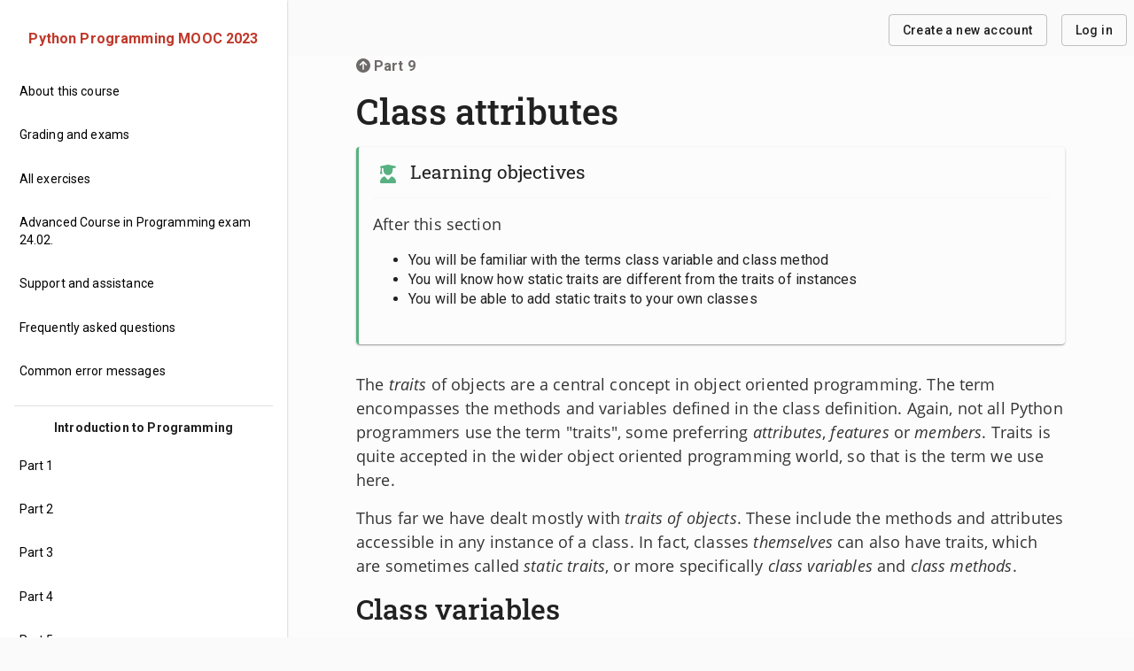

--- FILE ---
content_type: text/html; charset=utf-8
request_url: https://programming-23.mooc.fi/part-9/5-class-attributes/
body_size: 49056
content:
<!DOCTYPE html><html lang="fi"><head><meta charSet="utf-8"/><meta http-equiv="x-ua-compatible" content="ie=edge"/><meta name="viewport" content="width=device-width, initial-scale=1, shrink-to-fit=no"/><style data-href="/styles.87246d870c71532a9952.css" data-identity="gatsby-global-css">code[class*=language-],pre[class*=language-]{word-wrap:normal;background:none;color:#000;font-family:Consolas,Monaco,Andale Mono,Ubuntu Mono,monospace;font-size:1em;-webkit-hyphens:none;hyphens:none;line-height:1.5;-o-tab-size:4;tab-size:4;text-align:left;text-shadow:0 1px #fff;white-space:pre;word-break:normal;word-spacing:normal}code[class*=language-]::selection,code[class*=language-] ::selection,pre[class*=language-]::selection,pre[class*=language-] ::selection{background:#b3d4fc;text-shadow:none}@media print{code[class*=language-],pre[class*=language-]{text-shadow:none}}pre[class*=language-]{margin:.5em 0;overflow:auto;padding:1em}:not(pre)>code[class*=language-],pre[class*=language-]{background:#f5f2f0}:not(pre)>code[class*=language-]{border-radius:.3em;padding:.1em;white-space:normal}.token.cdata,.token.comment,.token.doctype,.token.prolog{color:#708090}.token.punctuation{color:#999}.token.namespace{opacity:.7}.token.boolean,.token.constant,.token.deleted,.token.number,.token.property,.token.symbol,.token.tag{color:#905}.token.attr-name,.token.builtin,.token.char,.token.inserted,.token.selector,.token.string{color:#690}.language-css .token.string,.style .token.string,.token.entity,.token.operator,.token.url{background:hsla(0,0%,100%,.5);color:#9a6e3a}.token.atrule,.token.attr-value,.token.keyword{color:#07a}.token.class-name,.token.function{color:#dd4a68}.token.important,.token.regex,.token.variable{color:#e90}.token.bold,.token.important{font-weight:700}.token.italic{font-style:italic}.token.entity{cursor:help}@font-face{font-display:swap;font-family:Open Sans Condensed;font-style:normal;font-weight:300;src:local("Open Sans Condensed Light "),local("Open Sans Condensed-Light"),url(/static/open-sans-condensed-latin-300-a192808a9079dee3a9e8bf65d84746d8.woff2) format("woff2"),url(/static/open-sans-condensed-latin-300-674d7a73332bab81bb2c265037d23572.woff) format("woff")}@font-face{font-display:swap;font-family:Open Sans Condensed;font-style:italic;font-weight:300;src:local("Open Sans Condensed Light italic"),local("Open Sans Condensed-Lightitalic"),url(/static/open-sans-condensed-latin-300italic-615741ed6afae67825bcef556706255e.woff2) format("woff2"),url(/static/open-sans-condensed-latin-300italic-3e98eff94f08f512cb51432001a8f988.woff) format("woff")}@font-face{font-display:swap;font-family:Open Sans Condensed;font-style:normal;font-weight:700;src:local("Open Sans Condensed Bold "),local("Open Sans Condensed-Bold"),url(/static/open-sans-condensed-latin-700-b2da74db232df2fe1a0f56ee6079bcca.woff2) format("woff2"),url(/static/open-sans-condensed-latin-700-65bede556d831156e8680290c02d2254.woff) format("woff")}


/*!
 * Bootstrap Reboot v4.1.3 (https://getbootstrap.com/)
 * Copyright 2011-2018 The Bootstrap Authors
 * Copyright 2011-2018 Twitter, Inc.
 * Licensed under MIT (https://github.com/twbs/bootstrap/blob/master/LICENSE)
 * Forked from Normalize.css, licensed MIT (https://github.com/necolas/normalize.css/blob/master/LICENSE.md)
 */article,aside,figcaption,figure,footer,header,hgroup,main,nav,section{display:block}body{color:#212529}[tabindex="-1"]:focus{outline:0!important}hr{box-sizing:content-box;height:0;overflow:visible}h1,h2,h3,h4,h5,h6{margin-bottom:.5rem;margin-top:0}p{margin-bottom:1rem;margin-top:0}abbr[data-original-title],abbr[title]{border-bottom:0;cursor:help;text-decoration:underline;-webkit-text-decoration:underline dotted;text-decoration:underline dotted;-webkit-text-decoration-skip-ink:none;text-decoration-skip-ink:none}address{font-style:normal;line-height:inherit}address,dl,ol,ul{margin-bottom:1rem}dl,ol,ul{margin-top:0}ol ol,ol ul,ul ol,ul ul{margin-bottom:0}dt{font-weight:700}dd{margin-bottom:.5rem;margin-left:0}blockquote{margin:0 0 1rem}b,strong{font-weight:bolder}small{font-size:80%}sub,sup{font-size:75%;line-height:0;position:relative;vertical-align:baseline}sub{bottom:-.25em}sup{top:-.5em}a{background-color:transparent;color:#007bff;text-decoration:none}a:hover{color:#0056b3;text-decoration:underline}a:not([href]):not([tabindex]),a:not([href]):not([tabindex]):focus,a:not([href]):not([tabindex]):hover{color:inherit;text-decoration:none}a:not([href]):not([tabindex]):focus{outline:0}code,kbd,pre,samp{font-family:SFMono-Regular,Menlo,Monaco,Consolas,Liberation Mono,Courier New,monospace;font-size:1em}pre{-ms-overflow-style:scrollbar;margin-bottom:1rem;margin-top:0;overflow:auto}figure{margin:0 0 1rem}img{border-style:none}img,svg{vertical-align:middle}svg{overflow:hidden}table{border-collapse:collapse}caption{caption-side:bottom;color:#6c757d;padding-bottom:.75rem;padding-top:.75rem;text-align:left}th{text-align:inherit}label{display:inline-block;margin-bottom:.5rem}button{border-radius:0}button:focus{outline:1px dotted;outline:5px auto -webkit-focus-ring-color}button,input,optgroup,select,textarea{font-family:inherit;font-size:inherit;line-height:inherit;margin:0}button,input{overflow:visible}button,select{text-transform:none}[type=button],[type=reset],[type=submit],button{-webkit-appearance:button}[type=button]::-moz-focus-inner,[type=reset]::-moz-focus-inner,[type=submit]::-moz-focus-inner,button::-moz-focus-inner{border-style:none;padding:0}input[type=checkbox],input[type=radio]{box-sizing:border-box;padding:0}input[type=date],input[type=datetime-local],input[type=month],input[type=time]{-webkit-appearance:listbox}textarea{overflow:auto;resize:vertical}fieldset{border:0;margin:0;min-width:0;padding:0}legend{color:inherit;display:block;font-size:1.5rem;line-height:inherit;margin-bottom:.5rem;max-width:100%;padding:0;white-space:normal;width:100%}progress{vertical-align:baseline}[type=number]::-webkit-inner-spin-button,[type=number]::-webkit-outer-spin-button{height:auto}[type=search]{-webkit-appearance:none;outline-offset:-2px}[type=search]::-webkit-search-decoration{-webkit-appearance:none}::-webkit-file-upload-button{-webkit-appearance:button;font:inherit}output{display:inline-block}summary{cursor:pointer;display:list-item}template{display:none}[hidden]{display:none!important}:root{--blue:#007bff;--indigo:#6610f2;--purple:#6f42c1;--pink:#e83e8c;--red:#dc3545;--orange:#fd7e14;--yellow:#ffc107;--green:#28a745;--teal:#20c997;--cyan:#17a2b8;--white:#fff;--gray:#6c757d;--gray-dark:#343a40;--primary:#007bff;--secondary:#6c757d;--success:#28a745;--info:#17a2b8;--warning:#ffc107;--danger:#dc3545;--light:#f8f9fa;--dark:#343a40;--breakpoint-xs:0;--breakpoint-sm:576px;--breakpoint-md:768px;--breakpoint-lg:992px;--breakpoint-xl:1200px;--font-family-sans-serif:-apple-system,BlinkMacSystemFont,"Segoe UI",Roboto,"Helvetica Neue",Arial,Noto Sans,sans-serif,"Apple Color Emoji","Segoe UI Emoji","Segoe UI Symbol","Noto Color Emoji";--font-family-monospace:SFMono-Regular,Menlo,Monaco,Consolas,"Liberation Mono","Courier New",monospace}*,:after,:before{box-sizing:border-box}html{-ms-overflow-style:scrollbar;-webkit-tap-highlight-color:rgba(0,0,0,0);font-family:sans-serif;line-height:1.15;-webkit-text-size-adjust:100%}body{background-color:#fff;font-family:-apple-system,BlinkMacSystemFont,Segoe UI,Roboto,Helvetica Neue,Arial,Noto Sans,sans-serif,Apple Color Emoji,Segoe UI Emoji,Segoe UI Symbol,Noto Color Emoji;font-weight:400;margin:0;text-align:left}body,p{font-size:18px;line-height:1.5}p{color:#333;font-family:Open Sans,-apple-system,BlinkMacSystemFont,Segoe UI,Roboto,Helvetica Neue,Arial,Noto Sans,sans-serif,Apple Color Emoji,Segoe UI Emoji,Segoe UI Symbol,Noto Color Emoji}table{background-color:transparent;margin-bottom:1rem;width:100%}@media only screen and (max-width:500px){table{table-layout:fixed}}.js-focus-visible :focus:not([data-focus-visible-added]){outline:none}.focus-visible{border:2px solid #3a539b}.h1,.h2,.h3,.h4,.h5,.h6,h1,h2,h3,h4,h5,h6{color:inherit;font-family:Roboto Slab,-apple-system,BlinkMacSystemFont,Segoe UI,Roboto,Helvetica Neue,Arial,Noto Sans,sans-serif,Apple Color Emoji,Segoe UI Emoji,Segoe UI Symbol,Noto Color Emoji;font-weight:500;line-height:1.2;margin-bottom:1rem}.h1,h1{font-size:2.5rem}.h2,h2{font-size:2rem}.h3,h3{font-size:1.75rem}.h4,h4{font-size:1.5rem}.h5,h5{font-size:1.25rem}.h6,h6{font-size:1rem}p a{box-shadow:inset 0 -3px 0 0 rgba(25,118,210,.5);transition:box-shadow .3s}p a,p a:hover{color:rgba(0,0,0,.84)!important;text-decoration:none}p a:hover{box-shadow:inset 0 -3px 0 0 rgba(25,118,210,.8)}img+p{margin-top:2rem!important}img{height:auto;margin-bottom:2rem;max-width:100%}code{font-family:Roboto Mono,monospace}.gatsby-highlight{margin-bottom:2rem}.gatsby-highlight pre{border-radius:10px;box-shadow:0 1px 3px 0 rgba(0,0,0,.2),0 1px 1px 0 rgba(0,0,0,.14),0 2px 1px -1px rgba(0,0,0,.12)}.gatsby-highlight code.language-text{margin-right:.4rem;padding:.2rem .2rem .2rem .4rem!important}.gatsby-highlight code,.gatsby-highlight pre{background-color:#fff!important}:not(pre)>code[class*=language-]{background-color:#f3f3f3!important;color:#141414!important;white-space:pre-wrap}@media only screen and (min-width:550px){.singleline-code>code{white-space:nowrap!important}}@font-face{font-display:swap;font-family:Open Sans;font-style:normal;font-weight:300;src:local("Open Sans Light "),local("Open Sans-Light"),url(/static/open-sans-latin-300-b871ad6e5cbe2a1c8c7362c81a234f93.woff2) format("woff2"),url(/static/open-sans-latin-300-38bcfba2c37aac23453faf21d14511fb.woff) format("woff")}@font-face{font-display:swap;font-family:Open Sans;font-style:italic;font-weight:300;src:local("Open Sans Light italic"),local("Open Sans-Lightitalic"),url(/static/open-sans-latin-300italic-b45d9997b704ab3daad1b5624eec1ad1.woff2) format("woff2"),url(/static/open-sans-latin-300italic-3ab0502d6136886180cdae3e714e30a3.woff) format("woff")}@font-face{font-display:swap;font-family:Open Sans;font-style:normal;font-weight:400;src:local("Open Sans Regular "),local("Open Sans-Regular"),url(/static/open-sans-latin-400-f57a62e9efddf6ace18b15572f81905b.woff2) format("woff2"),url(/static/open-sans-latin-400-347639ec49f4b2884a9657afded83ace.woff) format("woff")}@font-face{font-display:swap;font-family:Open Sans;font-style:italic;font-weight:400;src:local("Open Sans Regular italic"),local("Open Sans-Regularitalic"),url(/static/open-sans-latin-400italic-bb915319f59c02c348a615ad483772e7.woff2) format("woff2"),url(/static/open-sans-latin-400italic-56bdf84751634e8deaff10d1d68df316.woff) format("woff")}@font-face{font-display:swap;font-family:Open Sans;font-style:normal;font-weight:600;src:local("Open Sans SemiBold "),local("Open Sans-SemiBold"),url(/static/open-sans-latin-600-9526470852428b4340ed994462821463.woff2) format("woff2"),url(/static/open-sans-latin-600-7e06644bbdc83069cec8d396149da3ab.woff) format("woff")}@font-face{font-display:swap;font-family:Open Sans;font-style:italic;font-weight:600;src:local("Open Sans SemiBold italic"),local("Open Sans-SemiBolditalic"),url(/static/open-sans-latin-600italic-cc4bf5b2955147801c024b2b118f4a5c.woff2) format("woff2"),url(/static/open-sans-latin-600italic-8d513ad94829ef391cd18d4a83bcfc4b.woff) format("woff")}@font-face{font-display:swap;font-family:Open Sans;font-style:normal;font-weight:700;src:local("Open Sans Bold "),local("Open Sans-Bold"),url(/static/open-sans-latin-700-92425c623934facef057b0cfe2e13f95.woff2) format("woff2"),url(/static/open-sans-latin-700-f24f4bcef8a4a0eb6345d292b85dc7fe.woff) format("woff")}@font-face{font-display:swap;font-family:Open Sans;font-style:italic;font-weight:700;src:local("Open Sans Bold italic"),local("Open Sans-Bolditalic"),url(/static/open-sans-latin-700italic-2a0783bd1c6c1469558bfa573cfa0c0c.woff2) format("woff2"),url(/static/open-sans-latin-700italic-e961bdb476db6860f20ff571a84a55b0.woff) format("woff")}@font-face{font-display:swap;font-family:Open Sans;font-style:normal;font-weight:800;src:local("Open Sans ExtraBold "),local("Open Sans-ExtraBold"),url(/static/open-sans-latin-800-1666787ea3ff3941e7641817eb9edc94.woff2) format("woff2"),url(/static/open-sans-latin-800-8ab0bbdd48f276f4ba5652b27ae59210.woff) format("woff")}@font-face{font-display:swap;font-family:Open Sans;font-style:italic;font-weight:800;src:local("Open Sans ExtraBold italic"),local("Open Sans-ExtraBolditalic"),url(/static/open-sans-latin-800italic-b5bc26612cdf4d47affd6988bcdc8c0f.woff2) format("woff2"),url(/static/open-sans-latin-800italic-3d3bd0835c258f5bd0bce57bb1963a9c.woff) format("woff")}@font-face{font-display:swap;font-family:Roboto Slab;font-style:normal;font-weight:100;src:local("Roboto Slab Thin "),local("Roboto Slab-Thin"),url(/static/roboto-slab-latin-100-b1b6c305b59c53aade061f94e7189d06.woff2) format("woff2"),url(/static/roboto-slab-latin-100-3cf5eb593f47cb1d7a2a88c3420b0f05.woff) format("woff")}@font-face{font-display:swap;font-family:Roboto Slab;font-style:normal;font-weight:200;src:local("Roboto Slab Extra Light "),local("Roboto Slab-Extra Light"),url(/static/roboto-slab-latin-200-6b6404ab35a50d27b680a0cee7bc7c2d.woff2) format("woff2"),url(/static/roboto-slab-latin-200-c1da53593b0bfb2e5150e12816833ba4.woff) format("woff")}@font-face{font-display:swap;font-family:Roboto Slab;font-style:normal;font-weight:300;src:local("Roboto Slab Light "),local("Roboto Slab-Light"),url(/static/roboto-slab-latin-300-6ba8292761b4b0eba1a54bc6d2b59103.woff2) format("woff2"),url(/static/roboto-slab-latin-300-ea5b3f9c3d8b74563b98d45aaffb0cd4.woff) format("woff")}@font-face{font-display:swap;font-family:Roboto Slab;font-style:normal;font-weight:400;src:local("Roboto Slab Regular "),local("Roboto Slab-Regular"),url(/static/roboto-slab-latin-400-c3cd9be60ab77224000bc2aa85c3e505.woff2) format("woff2"),url(/static/roboto-slab-latin-400-b46b2661355d7b1e9e9e7b62c5d63c6a.woff) format("woff")}@font-face{font-display:swap;font-family:Roboto Slab;font-style:normal;font-weight:500;src:local("Roboto Slab Medium "),local("Roboto Slab-Medium"),url(/static/roboto-slab-latin-500-f4c01f2cd0aafd0e1a0f85bf61c165ab.woff2) format("woff2"),url(/static/roboto-slab-latin-500-e8704da18c8310dd7be5dbfb09ff9a00.woff) format("woff")}@font-face{font-display:swap;font-family:Roboto Slab;font-style:normal;font-weight:600;src:local("Roboto Slab SemiBold "),local("Roboto Slab-SemiBold"),url(/static/roboto-slab-latin-600-e30bfc7e3ef6064fbe6177bbe14a26c6.woff2) format("woff2"),url(/static/roboto-slab-latin-600-ea3732705a7cdb3868d69103b866de9d.woff) format("woff")}@font-face{font-display:swap;font-family:Roboto Slab;font-style:normal;font-weight:700;src:local("Roboto Slab Bold "),local("Roboto Slab-Bold"),url(/static/roboto-slab-latin-700-934d56e4123b970a7c16abac9f5f92a5.woff2) format("woff2"),url(/static/roboto-slab-latin-700-7cb09bef6990e87c9e2bd8dba463d8e5.woff) format("woff")}@font-face{font-display:swap;font-family:Roboto Slab;font-style:normal;font-weight:800;src:local("Roboto Slab ExtraBold "),local("Roboto Slab-ExtraBold"),url(/static/roboto-slab-latin-800-d9e662e984444f440bc1a8bd45833f0e.woff2) format("woff2"),url(/static/roboto-slab-latin-800-e6cc5ef611120ac3296b7a04b9b333ee.woff) format("woff")}@font-face{font-display:swap;font-family:Roboto Slab;font-style:normal;font-weight:900;src:local("Roboto Slab Black "),local("Roboto Slab-Black"),url(/static/roboto-slab-latin-900-425b1dcbdafcc8d40da2e1c5393bcf5b.woff2) format("woff2"),url(/static/roboto-slab-latin-900-a31e8d7e190af6f15153f2aa82ca80d4.woff) format("woff")}@font-face{font-display:swap;font-family:Roboto Mono;font-style:normal;font-weight:100;src:local("Roboto Mono Thin "),local("Roboto Mono-Thin"),url(/static/roboto-mono-latin-100-7f7e9cd596438fea4b02e3c9b21a92b5.woff2) format("woff2"),url(/static/roboto-mono-latin-100-da65dcd09cdc4863ece2402e959bfe70.woff) format("woff")}@font-face{font-display:swap;font-family:Roboto Mono;font-style:italic;font-weight:100;src:local("Roboto Mono Thin italic"),local("Roboto Mono-Thinitalic"),url(/static/roboto-mono-latin-100italic-d97850bb044fb5584361aa00e3c596f6.woff2) format("woff2"),url(/static/roboto-mono-latin-100italic-16b1558858fe1064b5af8cc6c1c4dbf3.woff) format("woff")}@font-face{font-display:swap;font-family:Roboto Mono;font-style:normal;font-weight:200;src:local("Roboto Mono Extra Light "),local("Roboto Mono-Extra Light"),url(/static/roboto-mono-latin-200-969a44e1b6fc26105bd6fc5cc0c9a3bd.woff2) format("woff2"),url(/static/roboto-mono-latin-200-640f8692dc49a19f15412c3d3cf7ff2f.woff) format("woff")}@font-face{font-display:swap;font-family:Roboto Mono;font-style:italic;font-weight:200;src:local("Roboto Mono Extra Light italic"),local("Roboto Mono-Extra Lightitalic"),url(/static/roboto-mono-latin-200italic-9216be4e13fe7dbe70efe51c7872b1f0.woff2) format("woff2"),url(/static/roboto-mono-latin-200italic-ca100b2be6274105bb160594a4c984e4.woff) format("woff")}@font-face{font-display:swap;font-family:Roboto Mono;font-style:normal;font-weight:300;src:local("Roboto Mono Light "),local("Roboto Mono-Light"),url(/static/roboto-mono-latin-300-bfe6eaec56c141a0bd7227262d1e249e.woff2) format("woff2"),url(/static/roboto-mono-latin-300-2900d24e7347deaf65cd76c5294d5bc4.woff) format("woff")}@font-face{font-display:swap;font-family:Roboto Mono;font-style:italic;font-weight:300;src:local("Roboto Mono Light italic"),local("Roboto Mono-Lightitalic"),url(/static/roboto-mono-latin-300italic-cc9e42999888377183f88eb10cf2919d.woff2) format("woff2"),url(/static/roboto-mono-latin-300italic-24a9d3bbf9b715214bf5e83e33574b56.woff) format("woff")}@font-face{font-display:swap;font-family:Roboto Mono;font-style:normal;font-weight:400;src:local("Roboto Mono Regular "),local("Roboto Mono-Regular"),url(/static/roboto-mono-latin-400-535bc89d4af715503b01afd761501e58.woff2) format("woff2"),url(/static/roboto-mono-latin-400-498042b7fe9cd07b4fd11a0965093e55.woff) format("woff")}@font-face{font-display:swap;font-family:Roboto Mono;font-style:italic;font-weight:400;src:local("Roboto Mono Regular italic"),local("Roboto Mono-Regularitalic"),url(/static/roboto-mono-latin-400italic-b39a11f9a6107e57a21f0c399cd3218b.woff2) format("woff2"),url(/static/roboto-mono-latin-400italic-1ce08cfde36c0d81af5b60c1a4ab895e.woff) format("woff")}@font-face{font-display:swap;font-family:Roboto Mono;font-style:normal;font-weight:500;src:local("Roboto Mono Medium "),local("Roboto Mono-Medium"),url(/static/roboto-mono-latin-500-c1f17364fee75703a7eefdc41120adcc.woff2) format("woff2"),url(/static/roboto-mono-latin-500-2ed4651232a34d737777674fb9b2dbf7.woff) format("woff")}@font-face{font-display:swap;font-family:Roboto Mono;font-style:italic;font-weight:500;src:local("Roboto Mono Medium italic"),local("Roboto Mono-Mediumitalic"),url(/static/roboto-mono-latin-500italic-51aa168dd4ba03bd83f0a799c11a705d.woff2) format("woff2"),url(/static/roboto-mono-latin-500italic-79f21d796f266ce0ea70e74a7fc7b11b.woff) format("woff")}@font-face{font-display:swap;font-family:Roboto Mono;font-style:normal;font-weight:600;src:local("Roboto Mono SemiBold "),local("Roboto Mono-SemiBold"),url(/static/roboto-mono-latin-600-ff2c5c919a01e9ddda8532d1a8bbb4c9.woff2) format("woff2"),url(/static/roboto-mono-latin-600-bbbf6951525a78fff340f2c42c3ba853.woff) format("woff")}@font-face{font-display:swap;font-family:Roboto Mono;font-style:italic;font-weight:600;src:local("Roboto Mono SemiBold italic"),local("Roboto Mono-SemiBolditalic"),url(/static/roboto-mono-latin-600italic-53b43867955fbecc811a82030cefe8a4.woff2) format("woff2"),url(/static/roboto-mono-latin-600italic-213eedde97d22010287cf492a821e563.woff) format("woff")}@font-face{font-display:swap;font-family:Roboto Mono;font-style:normal;font-weight:700;src:local("Roboto Mono Bold "),local("Roboto Mono-Bold"),url(/static/roboto-mono-latin-700-c5c3959c04004102ea46462160ada846.woff2) format("woff2"),url(/static/roboto-mono-latin-700-eba647ae67ba7dc20f05d588ba823ded.woff) format("woff")}@font-face{font-display:swap;font-family:Roboto Mono;font-style:italic;font-weight:700;src:local("Roboto Mono Bold italic"),local("Roboto Mono-Bolditalic"),url(/static/roboto-mono-latin-700italic-bc628a95b5026af0df2ce793f7d71106.woff2) format("woff2"),url(/static/roboto-mono-latin-700italic-bf4b4e73015a3066da91b7f394a6ff70.woff) format("woff")}:host,:root{--fa-font-solid:normal 900 1em/1 "Font Awesome 6 Solid";--fa-font-regular:normal 400 1em/1 "Font Awesome 6 Regular";--fa-font-light:normal 300 1em/1 "Font Awesome 6 Light";--fa-font-thin:normal 100 1em/1 "Font Awesome 6 Thin";--fa-font-duotone:normal 900 1em/1 "Font Awesome 6 Duotone";--fa-font-sharp-solid:normal 900 1em/1 "Font Awesome 6 Sharp";--fa-font-brands:normal 400 1em/1 "Font Awesome 6 Brands"}svg:not(:host).svg-inline--fa,svg:not(:root).svg-inline--fa{box-sizing:content-box;overflow:visible}.svg-inline--fa{display:var(--fa-display,inline-block);height:1em;overflow:visible;vertical-align:-.125em}.svg-inline--fa.fa-2xs{vertical-align:.1em}.svg-inline--fa.fa-xs{vertical-align:0}.svg-inline--fa.fa-sm{vertical-align:-.07143em}.svg-inline--fa.fa-lg{vertical-align:-.2em}.svg-inline--fa.fa-xl{vertical-align:-.25em}.svg-inline--fa.fa-2xl{vertical-align:-.3125em}.svg-inline--fa.fa-pull-left{margin-right:var(--fa-pull-margin,.3em);width:auto}.svg-inline--fa.fa-pull-right{margin-left:var(--fa-pull-margin,.3em);width:auto}.svg-inline--fa.fa-li{top:.25em;width:var(--fa-li-width,2em)}.svg-inline--fa.fa-fw{width:var(--fa-fw-width,1.25em)}.fa-layers svg.svg-inline--fa{bottom:0;left:0;margin:auto;position:absolute;right:0;top:0}.fa-layers-counter,.fa-layers-text{display:inline-block;position:absolute;text-align:center}.fa-layers{display:inline-block;height:1em;position:relative;text-align:center;vertical-align:-.125em;width:1em}.fa-layers svg.svg-inline--fa{-webkit-transform-origin:center center;transform-origin:center center}.fa-layers-text{left:50%;top:50%;-webkit-transform:translate(-50%,-50%);transform:translate(-50%,-50%);-webkit-transform-origin:center center;transform-origin:center center}.fa-layers-counter{background-color:var(--fa-counter-background-color,#ff253a);border-radius:var(--fa-counter-border-radius,1em);box-sizing:border-box;color:var(--fa-inverse,#fff);line-height:var(--fa-counter-line-height,1);max-width:var(--fa-counter-max-width,5em);min-width:var(--fa-counter-min-width,1.5em);overflow:hidden;padding:var(--fa-counter-padding,.25em .5em);right:var(--fa-right,0);text-overflow:ellipsis;top:var(--fa-top,0);-webkit-transform:scale(var(--fa-counter-scale,.25));transform:scale(var(--fa-counter-scale,.25));-webkit-transform-origin:top right;transform-origin:top right}.fa-layers-bottom-right{right:var(--fa-right,0);transform:scale(var(--fa-layers-scale,.25));-webkit-transform-origin:bottom right;transform-origin:bottom right}.fa-layers-bottom-left,.fa-layers-bottom-right{bottom:var(--fa-bottom,0);top:auto;-webkit-transform:scale(var(--fa-layers-scale,.25))}.fa-layers-bottom-left{left:var(--fa-left,0);right:auto;transform:scale(var(--fa-layers-scale,.25));-webkit-transform-origin:bottom left;transform-origin:bottom left}.fa-layers-top-right{right:var(--fa-right,0);transform:scale(var(--fa-layers-scale,.25));-webkit-transform-origin:top right;transform-origin:top right}.fa-layers-top-left,.fa-layers-top-right{top:var(--fa-top,0);-webkit-transform:scale(var(--fa-layers-scale,.25))}.fa-layers-top-left{left:var(--fa-left,0);right:auto;transform:scale(var(--fa-layers-scale,.25));-webkit-transform-origin:top left;transform-origin:top left}.fa-1x{font-size:1em}.fa-2x{font-size:2em}.fa-3x{font-size:3em}.fa-4x{font-size:4em}.fa-5x{font-size:5em}.fa-6x{font-size:6em}.fa-7x{font-size:7em}.fa-8x{font-size:8em}.fa-9x{font-size:9em}.fa-10x{font-size:10em}.fa-2xs{font-size:.625em;line-height:.1em;vertical-align:.225em}.fa-xs{font-size:.75em;line-height:.08333em;vertical-align:.125em}.fa-sm{font-size:.875em;line-height:.07143em;vertical-align:.05357em}.fa-lg{font-size:1.25em;line-height:.05em;vertical-align:-.075em}.fa-xl{font-size:1.5em;line-height:.04167em;vertical-align:-.125em}.fa-2xl{font-size:2em;line-height:.03125em;vertical-align:-.1875em}.fa-fw{text-align:center;width:1.25em}.fa-ul{list-style-type:none;margin-left:var(--fa-li-margin,2.5em);padding-left:0}.fa-ul>li{position:relative}.fa-li{left:calc(var(--fa-li-width, 2em)*-1);line-height:inherit;position:absolute;text-align:center;width:var(--fa-li-width,2em)}.fa-border{border:var(--fa-border-width,.08em) var(--fa-border-style,solid) var(--fa-border-color,#eee);border-radius:var(--fa-border-radius,.1em);padding:var(--fa-border-padding,.2em .25em .15em)}.fa-pull-left{float:left;margin-right:var(--fa-pull-margin,.3em)}.fa-pull-right{float:right;margin-left:var(--fa-pull-margin,.3em)}.fa-beat{-webkit-animation-iteration-count:var(--fa-animation-iteration-count,infinite);animation-iteration-count:var(--fa-animation-iteration-count,infinite);-webkit-animation-name:fa-beat;animation-name:fa-beat;-webkit-animation-timing-function:var(--fa-animation-timing,ease-in-out);animation-timing-function:var(--fa-animation-timing,ease-in-out)}.fa-beat,.fa-bounce{-webkit-animation-delay:var(--fa-animation-delay,0s);animation-delay:var(--fa-animation-delay,0s);-webkit-animation-direction:var(--fa-animation-direction,normal);animation-direction:var(--fa-animation-direction,normal);-webkit-animation-duration:var(--fa-animation-duration,1s);animation-duration:var(--fa-animation-duration,1s)}.fa-bounce{-webkit-animation-iteration-count:var(--fa-animation-iteration-count,infinite);animation-iteration-count:var(--fa-animation-iteration-count,infinite);-webkit-animation-name:fa-bounce;animation-name:fa-bounce;-webkit-animation-timing-function:var(--fa-animation-timing,cubic-bezier(.28,.84,.42,1));animation-timing-function:var(--fa-animation-timing,cubic-bezier(.28,.84,.42,1))}.fa-fade{-webkit-animation-iteration-count:var(--fa-animation-iteration-count,infinite);animation-iteration-count:var(--fa-animation-iteration-count,infinite);-webkit-animation-name:fa-fade;animation-name:fa-fade;-webkit-animation-timing-function:var(--fa-animation-timing,cubic-bezier(.4,0,.6,1));animation-timing-function:var(--fa-animation-timing,cubic-bezier(.4,0,.6,1))}.fa-beat-fade,.fa-fade{-webkit-animation-delay:var(--fa-animation-delay,0s);animation-delay:var(--fa-animation-delay,0s);-webkit-animation-direction:var(--fa-animation-direction,normal);animation-direction:var(--fa-animation-direction,normal);-webkit-animation-duration:var(--fa-animation-duration,1s);animation-duration:var(--fa-animation-duration,1s)}.fa-beat-fade{-webkit-animation-iteration-count:var(--fa-animation-iteration-count,infinite);animation-iteration-count:var(--fa-animation-iteration-count,infinite);-webkit-animation-name:fa-beat-fade;animation-name:fa-beat-fade;-webkit-animation-timing-function:var(--fa-animation-timing,cubic-bezier(.4,0,.6,1));animation-timing-function:var(--fa-animation-timing,cubic-bezier(.4,0,.6,1))}.fa-flip{-webkit-animation-iteration-count:var(--fa-animation-iteration-count,infinite);animation-iteration-count:var(--fa-animation-iteration-count,infinite);-webkit-animation-name:fa-flip;animation-name:fa-flip;-webkit-animation-timing-function:var(--fa-animation-timing,ease-in-out);animation-timing-function:var(--fa-animation-timing,ease-in-out)}.fa-flip,.fa-shake{-webkit-animation-delay:var(--fa-animation-delay,0s);animation-delay:var(--fa-animation-delay,0s);-webkit-animation-direction:var(--fa-animation-direction,normal);animation-direction:var(--fa-animation-direction,normal);-webkit-animation-duration:var(--fa-animation-duration,1s);animation-duration:var(--fa-animation-duration,1s)}.fa-shake{-webkit-animation-iteration-count:var(--fa-animation-iteration-count,infinite);animation-iteration-count:var(--fa-animation-iteration-count,infinite);-webkit-animation-name:fa-shake;animation-name:fa-shake;-webkit-animation-timing-function:var(--fa-animation-timing,linear);animation-timing-function:var(--fa-animation-timing,linear)}.fa-spin{-webkit-animation-delay:var(--fa-animation-delay,0s);animation-delay:var(--fa-animation-delay,0s);-webkit-animation-direction:var(--fa-animation-direction,normal);animation-direction:var(--fa-animation-direction,normal);-webkit-animation-duration:var(--fa-animation-duration,2s);animation-duration:var(--fa-animation-duration,2s);-webkit-animation-iteration-count:var(--fa-animation-iteration-count,infinite);animation-iteration-count:var(--fa-animation-iteration-count,infinite);-webkit-animation-name:fa-spin;animation-name:fa-spin;-webkit-animation-timing-function:var(--fa-animation-timing,linear);animation-timing-function:var(--fa-animation-timing,linear)}.fa-spin-reverse{--fa-animation-direction:reverse}.fa-pulse,.fa-spin-pulse{-webkit-animation-direction:var(--fa-animation-direction,normal);animation-direction:var(--fa-animation-direction,normal);-webkit-animation-duration:var(--fa-animation-duration,1s);animation-duration:var(--fa-animation-duration,1s);-webkit-animation-iteration-count:var(--fa-animation-iteration-count,infinite);animation-iteration-count:var(--fa-animation-iteration-count,infinite);-webkit-animation-name:fa-spin;animation-name:fa-spin;-webkit-animation-timing-function:var(--fa-animation-timing,steps(8));animation-timing-function:var(--fa-animation-timing,steps(8))}@media (prefers-reduced-motion:reduce){.fa-beat,.fa-beat-fade,.fa-bounce,.fa-fade,.fa-flip,.fa-pulse,.fa-shake,.fa-spin,.fa-spin-pulse{-webkit-animation-delay:-1ms;animation-delay:-1ms;-webkit-animation-duration:1ms;animation-duration:1ms;-webkit-animation-iteration-count:1;animation-iteration-count:1;transition-delay:0s;transition-duration:0s}}@-webkit-keyframes fa-beat{0%,90%{-webkit-transform:scale(1);transform:scale(1)}45%{-webkit-transform:scale(var(--fa-beat-scale,1.25));transform:scale(var(--fa-beat-scale,1.25))}}@keyframes fa-beat{0%,90%{-webkit-transform:scale(1);transform:scale(1)}45%{-webkit-transform:scale(var(--fa-beat-scale,1.25));transform:scale(var(--fa-beat-scale,1.25))}}@-webkit-keyframes fa-bounce{0%{-webkit-transform:scale(1) translateY(0);transform:scale(1) translateY(0)}10%{-webkit-transform:scale(var(--fa-bounce-start-scale-x,1.1),var(--fa-bounce-start-scale-y,.9)) translateY(0);transform:scale(var(--fa-bounce-start-scale-x,1.1),var(--fa-bounce-start-scale-y,.9)) translateY(0)}30%{-webkit-transform:scale(var(--fa-bounce-jump-scale-x,.9),var(--fa-bounce-jump-scale-y,1.1)) translateY(var(--fa-bounce-height,-.5em));transform:scale(var(--fa-bounce-jump-scale-x,.9),var(--fa-bounce-jump-scale-y,1.1)) translateY(var(--fa-bounce-height,-.5em))}50%{-webkit-transform:scale(var(--fa-bounce-land-scale-x,1.05),var(--fa-bounce-land-scale-y,.95)) translateY(0);transform:scale(var(--fa-bounce-land-scale-x,1.05),var(--fa-bounce-land-scale-y,.95)) translateY(0)}57%{-webkit-transform:scale(1) translateY(var(--fa-bounce-rebound,-.125em));transform:scale(1) translateY(var(--fa-bounce-rebound,-.125em))}64%{-webkit-transform:scale(1) translateY(0);transform:scale(1) translateY(0)}to{-webkit-transform:scale(1) translateY(0);transform:scale(1) translateY(0)}}@keyframes fa-bounce{0%{-webkit-transform:scale(1) translateY(0);transform:scale(1) translateY(0)}10%{-webkit-transform:scale(var(--fa-bounce-start-scale-x,1.1),var(--fa-bounce-start-scale-y,.9)) translateY(0);transform:scale(var(--fa-bounce-start-scale-x,1.1),var(--fa-bounce-start-scale-y,.9)) translateY(0)}30%{-webkit-transform:scale(var(--fa-bounce-jump-scale-x,.9),var(--fa-bounce-jump-scale-y,1.1)) translateY(var(--fa-bounce-height,-.5em));transform:scale(var(--fa-bounce-jump-scale-x,.9),var(--fa-bounce-jump-scale-y,1.1)) translateY(var(--fa-bounce-height,-.5em))}50%{-webkit-transform:scale(var(--fa-bounce-land-scale-x,1.05),var(--fa-bounce-land-scale-y,.95)) translateY(0);transform:scale(var(--fa-bounce-land-scale-x,1.05),var(--fa-bounce-land-scale-y,.95)) translateY(0)}57%{-webkit-transform:scale(1) translateY(var(--fa-bounce-rebound,-.125em));transform:scale(1) translateY(var(--fa-bounce-rebound,-.125em))}64%{-webkit-transform:scale(1) translateY(0);transform:scale(1) translateY(0)}to{-webkit-transform:scale(1) translateY(0);transform:scale(1) translateY(0)}}@-webkit-keyframes fa-fade{50%{opacity:var(--fa-fade-opacity,.4)}}@keyframes fa-fade{50%{opacity:var(--fa-fade-opacity,.4)}}@-webkit-keyframes fa-beat-fade{0%,to{opacity:var(--fa-beat-fade-opacity,.4);-webkit-transform:scale(1);transform:scale(1)}50%{opacity:1;-webkit-transform:scale(var(--fa-beat-fade-scale,1.125));transform:scale(var(--fa-beat-fade-scale,1.125))}}@keyframes fa-beat-fade{0%,to{opacity:var(--fa-beat-fade-opacity,.4);-webkit-transform:scale(1);transform:scale(1)}50%{opacity:1;-webkit-transform:scale(var(--fa-beat-fade-scale,1.125));transform:scale(var(--fa-beat-fade-scale,1.125))}}@-webkit-keyframes fa-flip{50%{-webkit-transform:rotate3d(var(--fa-flip-x,0),var(--fa-flip-y,1),var(--fa-flip-z,0),var(--fa-flip-angle,-180deg));transform:rotate3d(var(--fa-flip-x,0),var(--fa-flip-y,1),var(--fa-flip-z,0),var(--fa-flip-angle,-180deg))}}@keyframes fa-flip{50%{-webkit-transform:rotate3d(var(--fa-flip-x,0),var(--fa-flip-y,1),var(--fa-flip-z,0),var(--fa-flip-angle,-180deg));transform:rotate3d(var(--fa-flip-x,0),var(--fa-flip-y,1),var(--fa-flip-z,0),var(--fa-flip-angle,-180deg))}}@-webkit-keyframes fa-shake{0%{-webkit-transform:rotate(-15deg);transform:rotate(-15deg)}4%{-webkit-transform:rotate(15deg);transform:rotate(15deg)}8%,24%{-webkit-transform:rotate(-18deg);transform:rotate(-18deg)}12%,28%{-webkit-transform:rotate(18deg);transform:rotate(18deg)}16%{-webkit-transform:rotate(-22deg);transform:rotate(-22deg)}20%{-webkit-transform:rotate(22deg);transform:rotate(22deg)}32%{-webkit-transform:rotate(-12deg);transform:rotate(-12deg)}36%{-webkit-transform:rotate(12deg);transform:rotate(12deg)}40%,to{-webkit-transform:rotate(0deg);transform:rotate(0deg)}}@keyframes fa-shake{0%{-webkit-transform:rotate(-15deg);transform:rotate(-15deg)}4%{-webkit-transform:rotate(15deg);transform:rotate(15deg)}8%,24%{-webkit-transform:rotate(-18deg);transform:rotate(-18deg)}12%,28%{-webkit-transform:rotate(18deg);transform:rotate(18deg)}16%{-webkit-transform:rotate(-22deg);transform:rotate(-22deg)}20%{-webkit-transform:rotate(22deg);transform:rotate(22deg)}32%{-webkit-transform:rotate(-12deg);transform:rotate(-12deg)}36%{-webkit-transform:rotate(12deg);transform:rotate(12deg)}40%,to{-webkit-transform:rotate(0deg);transform:rotate(0deg)}}@-webkit-keyframes fa-spin{0%{-webkit-transform:rotate(0deg);transform:rotate(0deg)}to{-webkit-transform:rotate(1turn);transform:rotate(1turn)}}@keyframes fa-spin{0%{-webkit-transform:rotate(0deg);transform:rotate(0deg)}to{-webkit-transform:rotate(1turn);transform:rotate(1turn)}}.fa-rotate-90{-webkit-transform:rotate(90deg);transform:rotate(90deg)}.fa-rotate-180{-webkit-transform:rotate(180deg);transform:rotate(180deg)}.fa-rotate-270{-webkit-transform:rotate(270deg);transform:rotate(270deg)}.fa-flip-horizontal{-webkit-transform:scaleX(-1);transform:scaleX(-1)}.fa-flip-vertical{-webkit-transform:scaleY(-1);transform:scaleY(-1)}.fa-flip-both,.fa-flip-horizontal.fa-flip-vertical{-webkit-transform:scale(-1);transform:scale(-1)}.fa-rotate-by{-webkit-transform:rotate(var(--fa-rotate-angle,none));transform:rotate(var(--fa-rotate-angle,none))}.fa-stack{display:inline-block;height:2em;position:relative;vertical-align:middle;width:2.5em}.fa-stack-1x,.fa-stack-2x{bottom:0;left:0;margin:auto;position:absolute;right:0;top:0;z-index:var(--fa-stack-z-index,auto)}.svg-inline--fa.fa-stack-1x{height:1em;width:1.25em}.svg-inline--fa.fa-stack-2x{height:2em;width:2.5em}.fa-inverse{color:var(--fa-inverse,#fff)}.fa-sr-only,.fa-sr-only-focusable:not(:focus),.sr-only,.sr-only-focusable:not(:focus){clip:rect(0,0,0,0);border-width:0;height:1px;margin:-1px;overflow:hidden;padding:0;position:absolute;white-space:nowrap;width:1px}.svg-inline--fa .fa-primary{fill:var(--fa-primary-color,currentColor);opacity:var(--fa-primary-opacity,1)}.svg-inline--fa .fa-secondary{fill:var(--fa-secondary-color,currentColor)}.svg-inline--fa .fa-secondary,.svg-inline--fa.fa-swap-opacity .fa-primary{opacity:var(--fa-secondary-opacity,.4)}.svg-inline--fa.fa-swap-opacity .fa-secondary{opacity:var(--fa-primary-opacity,1)}.svg-inline--fa mask .fa-primary,.svg-inline--fa mask .fa-secondary{fill:#000}.fa-duotone.fa-inverse,.fad.fa-inverse{color:var(--fa-inverse,#fff)}.likert-react_src-sentiment-wrapper-___styles__sentiment>svg{font-size:140%;margin:.2rem;transition:-webkit-transform .2s;transition:transform .2s;transition:transform .2s,-webkit-transform .2s}.likert-react_src-sentiment-wrapper-___styles__sentiment>svg:not(.likert-react_src-sentiment-wrapper-___styles__frozen){cursor:pointer}.likert-react_src-sentiment-wrapper-___styles__sentiment>svg:not(.likert-react_src-sentiment-wrapper-___styles__frozen):hover{-webkit-transform:scale(1.3);transform:scale(1.3)}.likert-react_src-sentiment-wrapper-___styles__sentiment>svg.likert-react_src-sentiment-wrapper-___styles__highlighted{margin:.2rem;-webkit-transform:scale(1.2);transform:scale(1.2)}.likert-react_src-sentiment-wrapper-___styles__sentiment>svg.likert-react_src-sentiment-wrapper-___styles__highlighted.likert-react_src-sentiment-wrapper-___styles__focus-gained{margin:.2rem;outline:1rem solid red;-webkit-transform:scale(1.2);transform:scale(1.2)}.likert-react_src-sentiment-wrapper-___styles__sentiment>svg:focus{outline-width:0}.likert-react_src-sentiment-wrapper-___styles__sentiment svg.likert-react_src-sentiment-wrapper-___styles__focus-ring{outline:.1rem solid red}.likert-react_src-review-scale-___styles__scale{margin:0 0 0 .3rem}.likert-react_src-___styles__container-striped{align-content:stretch;align-items:center;display:flex;flex-direction:row;justify-content:space-between;padding:.2rem}.likert-react_src-___styles__container-striped:nth-child(2n){background-color:#fff}.likert-react_src-___styles__container-striped:nth-child(odd){background-color:#ebebeb}.likert-react_src-___styles__container{align-content:stretch;align-items:center;display:flex;flex-direction:row;justify-content:space-between;padding:.2rem}.likert-react_src-___styles__full-line{background-color:#a9a9c1;border-radius:.2rem;flex-grow:2;height:.11rem}.likert-react_src-___styles__dotted-line{border:none;border-top:.2rem dotted #a9a9c1;flex-grow:2;height:.1rem}.likert-react_src-___styles__question{margin:0 .4rem 0 0;max-width:60%}.Toastify__toast-container{box-sizing:border-box;color:#fff;padding:4px;position:fixed;-webkit-transform:translateZ(9999px);width:320px;z-index:9999}.Toastify__toast-container--top-left{left:1em;top:1em}.Toastify__toast-container--top-center{left:50%;top:1em;-webkit-transform:translateX(-50%);transform:translateX(-50%)}.Toastify__toast-container--top-right{right:1em;top:1em}.Toastify__toast-container--bottom-left{bottom:1em;left:1em}.Toastify__toast-container--bottom-center{bottom:1em;left:50%;-webkit-transform:translateX(-50%);transform:translateX(-50%)}.Toastify__toast-container--bottom-right{bottom:1em;right:1em}@media only screen and (max-width:480px){.Toastify__toast-container{left:0;margin:0;padding:0;width:100vw}.Toastify__toast-container--top-center,.Toastify__toast-container--top-left,.Toastify__toast-container--top-right{top:0;-webkit-transform:translateX(0);transform:translateX(0)}.Toastify__toast-container--bottom-center,.Toastify__toast-container--bottom-left,.Toastify__toast-container--bottom-right{bottom:0;-webkit-transform:translateX(0);transform:translateX(0)}.Toastify__toast-container--rtl{left:auto;right:0}}.Toastify__toast{border-radius:4px;box-shadow:0 1px 10px 0 rgba(0,0,0,.1),0 2px 15px 0 rgba(0,0,0,.05);box-sizing:border-box;cursor:pointer;direction:ltr;display:flex;font-family:sans-serif;justify-content:space-between;margin-bottom:1rem;max-height:800px;min-height:64px;overflow:hidden;padding:8px;position:relative}.Toastify__toast--rtl{direction:rtl}.Toastify__toast--dark{background:#121212;color:#fff}.Toastify__toast--default{background:#fff;color:#aaa}.Toastify__toast--info{background:#3498db}.Toastify__toast--success{background:#07bc0c}.Toastify__toast--warning{background:#f1c40f}.Toastify__toast--error{background:#e74c3c}.Toastify__toast-body{flex:1 1 auto;margin:auto 0;padding:6px}.Toastify--animate{-webkit-animation-duration:.7s;animation-duration:.7s;-webkit-animation-fill-mode:both;animation-fill-mode:both}@media only screen and (max-width:480px){.Toastify__toast{border-radius:0;margin-bottom:0}}.Toastify__close-button{align-self:flex-start;background:transparent;border:none;color:#fff;cursor:pointer;opacity:.7;outline:none;padding:0;transition:.3s ease}.Toastify__close-button--default{color:#000;opacity:.3}.Toastify__close-button>svg{fill:currentColor;height:16px;width:14px}.Toastify__close-button:focus,.Toastify__close-button:hover{opacity:1}@-webkit-keyframes Toastify__trackProgress{0%{-webkit-transform:scaleX(1);transform:scaleX(1)}to{-webkit-transform:scaleX(0);transform:scaleX(0)}}@keyframes Toastify__trackProgress{0%{-webkit-transform:scaleX(1);transform:scaleX(1)}to{-webkit-transform:scaleX(0);transform:scaleX(0)}}.Toastify__progress-bar{background-color:hsla(0,0%,100%,.7);bottom:0;height:5px;left:0;opacity:.7;position:absolute;-webkit-transform-origin:left;transform-origin:left;width:100%;z-index:9999}.Toastify__progress-bar--animated{-webkit-animation:Toastify__trackProgress linear 1 forwards;animation:Toastify__trackProgress linear 1 forwards}.Toastify__progress-bar--controlled{transition:-webkit-transform .2s;transition:transform .2s;transition:transform .2s,-webkit-transform .2s}.Toastify__progress-bar--rtl{left:auto;right:0;-webkit-transform-origin:right;transform-origin:right}.Toastify__progress-bar--default{background:linear-gradient(90deg,#4cd964,#5ac8fa,#007aff,#34aadc,#5856d6,#ff2d55)}.Toastify__progress-bar--dark{background:#bb86fc}@-webkit-keyframes Toastify__bounceInRight{0%,60%,75%,90%,to{-webkit-animation-timing-function:cubic-bezier(.215,.61,.355,1);animation-timing-function:cubic-bezier(.215,.61,.355,1)}0%{opacity:0;-webkit-transform:translate3d(3000px,0,0);transform:translate3d(3000px,0,0)}60%{opacity:1;-webkit-transform:translate3d(-25px,0,0);transform:translate3d(-25px,0,0)}75%{-webkit-transform:translate3d(10px,0,0);transform:translate3d(10px,0,0)}90%{-webkit-transform:translate3d(-5px,0,0);transform:translate3d(-5px,0,0)}to{-webkit-transform:none;transform:none}}@keyframes Toastify__bounceInRight{0%,60%,75%,90%,to{-webkit-animation-timing-function:cubic-bezier(.215,.61,.355,1);animation-timing-function:cubic-bezier(.215,.61,.355,1)}0%{opacity:0;-webkit-transform:translate3d(3000px,0,0);transform:translate3d(3000px,0,0)}60%{opacity:1;-webkit-transform:translate3d(-25px,0,0);transform:translate3d(-25px,0,0)}75%{-webkit-transform:translate3d(10px,0,0);transform:translate3d(10px,0,0)}90%{-webkit-transform:translate3d(-5px,0,0);transform:translate3d(-5px,0,0)}to{-webkit-transform:none;transform:none}}@-webkit-keyframes Toastify__bounceOutRight{20%{opacity:1;-webkit-transform:translate3d(-20px,0,0);transform:translate3d(-20px,0,0)}to{opacity:0;-webkit-transform:translate3d(2000px,0,0);transform:translate3d(2000px,0,0)}}@keyframes Toastify__bounceOutRight{20%{opacity:1;-webkit-transform:translate3d(-20px,0,0);transform:translate3d(-20px,0,0)}to{opacity:0;-webkit-transform:translate3d(2000px,0,0);transform:translate3d(2000px,0,0)}}@-webkit-keyframes Toastify__bounceInLeft{0%,60%,75%,90%,to{-webkit-animation-timing-function:cubic-bezier(.215,.61,.355,1);animation-timing-function:cubic-bezier(.215,.61,.355,1)}0%{opacity:0;-webkit-transform:translate3d(-3000px,0,0);transform:translate3d(-3000px,0,0)}60%{opacity:1;-webkit-transform:translate3d(25px,0,0);transform:translate3d(25px,0,0)}75%{-webkit-transform:translate3d(-10px,0,0);transform:translate3d(-10px,0,0)}90%{-webkit-transform:translate3d(5px,0,0);transform:translate3d(5px,0,0)}to{-webkit-transform:none;transform:none}}@keyframes Toastify__bounceInLeft{0%,60%,75%,90%,to{-webkit-animation-timing-function:cubic-bezier(.215,.61,.355,1);animation-timing-function:cubic-bezier(.215,.61,.355,1)}0%{opacity:0;-webkit-transform:translate3d(-3000px,0,0);transform:translate3d(-3000px,0,0)}60%{opacity:1;-webkit-transform:translate3d(25px,0,0);transform:translate3d(25px,0,0)}75%{-webkit-transform:translate3d(-10px,0,0);transform:translate3d(-10px,0,0)}90%{-webkit-transform:translate3d(5px,0,0);transform:translate3d(5px,0,0)}to{-webkit-transform:none;transform:none}}@-webkit-keyframes Toastify__bounceOutLeft{20%{opacity:1;-webkit-transform:translate3d(20px,0,0);transform:translate3d(20px,0,0)}to{opacity:0;-webkit-transform:translate3d(-2000px,0,0);transform:translate3d(-2000px,0,0)}}@keyframes Toastify__bounceOutLeft{20%{opacity:1;-webkit-transform:translate3d(20px,0,0);transform:translate3d(20px,0,0)}to{opacity:0;-webkit-transform:translate3d(-2000px,0,0);transform:translate3d(-2000px,0,0)}}@-webkit-keyframes Toastify__bounceInUp{0%,60%,75%,90%,to{-webkit-animation-timing-function:cubic-bezier(.215,.61,.355,1);animation-timing-function:cubic-bezier(.215,.61,.355,1)}0%{opacity:0;-webkit-transform:translate3d(0,3000px,0);transform:translate3d(0,3000px,0)}60%{opacity:1;-webkit-transform:translate3d(0,-20px,0);transform:translate3d(0,-20px,0)}75%{-webkit-transform:translate3d(0,10px,0);transform:translate3d(0,10px,0)}90%{-webkit-transform:translate3d(0,-5px,0);transform:translate3d(0,-5px,0)}to{-webkit-transform:translateZ(0);transform:translateZ(0)}}@keyframes Toastify__bounceInUp{0%,60%,75%,90%,to{-webkit-animation-timing-function:cubic-bezier(.215,.61,.355,1);animation-timing-function:cubic-bezier(.215,.61,.355,1)}0%{opacity:0;-webkit-transform:translate3d(0,3000px,0);transform:translate3d(0,3000px,0)}60%{opacity:1;-webkit-transform:translate3d(0,-20px,0);transform:translate3d(0,-20px,0)}75%{-webkit-transform:translate3d(0,10px,0);transform:translate3d(0,10px,0)}90%{-webkit-transform:translate3d(0,-5px,0);transform:translate3d(0,-5px,0)}to{-webkit-transform:translateZ(0);transform:translateZ(0)}}@-webkit-keyframes Toastify__bounceOutUp{20%{-webkit-transform:translate3d(0,-10px,0);transform:translate3d(0,-10px,0)}40%,45%{opacity:1;-webkit-transform:translate3d(0,20px,0);transform:translate3d(0,20px,0)}to{opacity:0;-webkit-transform:translate3d(0,-2000px,0);transform:translate3d(0,-2000px,0)}}@keyframes Toastify__bounceOutUp{20%{-webkit-transform:translate3d(0,-10px,0);transform:translate3d(0,-10px,0)}40%,45%{opacity:1;-webkit-transform:translate3d(0,20px,0);transform:translate3d(0,20px,0)}to{opacity:0;-webkit-transform:translate3d(0,-2000px,0);transform:translate3d(0,-2000px,0)}}@-webkit-keyframes Toastify__bounceInDown{0%,60%,75%,90%,to{-webkit-animation-timing-function:cubic-bezier(.215,.61,.355,1);animation-timing-function:cubic-bezier(.215,.61,.355,1)}0%{opacity:0;-webkit-transform:translate3d(0,-3000px,0);transform:translate3d(0,-3000px,0)}60%{opacity:1;-webkit-transform:translate3d(0,25px,0);transform:translate3d(0,25px,0)}75%{-webkit-transform:translate3d(0,-10px,0);transform:translate3d(0,-10px,0)}90%{-webkit-transform:translate3d(0,5px,0);transform:translate3d(0,5px,0)}to{-webkit-transform:none;transform:none}}@keyframes Toastify__bounceInDown{0%,60%,75%,90%,to{-webkit-animation-timing-function:cubic-bezier(.215,.61,.355,1);animation-timing-function:cubic-bezier(.215,.61,.355,1)}0%{opacity:0;-webkit-transform:translate3d(0,-3000px,0);transform:translate3d(0,-3000px,0)}60%{opacity:1;-webkit-transform:translate3d(0,25px,0);transform:translate3d(0,25px,0)}75%{-webkit-transform:translate3d(0,-10px,0);transform:translate3d(0,-10px,0)}90%{-webkit-transform:translate3d(0,5px,0);transform:translate3d(0,5px,0)}to{-webkit-transform:none;transform:none}}@-webkit-keyframes Toastify__bounceOutDown{20%{-webkit-transform:translate3d(0,10px,0);transform:translate3d(0,10px,0)}40%,45%{opacity:1;-webkit-transform:translate3d(0,-20px,0);transform:translate3d(0,-20px,0)}to{opacity:0;-webkit-transform:translate3d(0,2000px,0);transform:translate3d(0,2000px,0)}}@keyframes Toastify__bounceOutDown{20%{-webkit-transform:translate3d(0,10px,0);transform:translate3d(0,10px,0)}40%,45%{opacity:1;-webkit-transform:translate3d(0,-20px,0);transform:translate3d(0,-20px,0)}to{opacity:0;-webkit-transform:translate3d(0,2000px,0);transform:translate3d(0,2000px,0)}}.Toastify__bounce-enter--bottom-left,.Toastify__bounce-enter--top-left{-webkit-animation-name:Toastify__bounceInLeft;animation-name:Toastify__bounceInLeft}.Toastify__bounce-enter--bottom-right,.Toastify__bounce-enter--top-right{-webkit-animation-name:Toastify__bounceInRight;animation-name:Toastify__bounceInRight}.Toastify__bounce-enter--top-center{-webkit-animation-name:Toastify__bounceInDown;animation-name:Toastify__bounceInDown}.Toastify__bounce-enter--bottom-center{-webkit-animation-name:Toastify__bounceInUp;animation-name:Toastify__bounceInUp}.Toastify__bounce-exit--bottom-left,.Toastify__bounce-exit--top-left{-webkit-animation-name:Toastify__bounceOutLeft;animation-name:Toastify__bounceOutLeft}.Toastify__bounce-exit--bottom-right,.Toastify__bounce-exit--top-right{-webkit-animation-name:Toastify__bounceOutRight;animation-name:Toastify__bounceOutRight}.Toastify__bounce-exit--top-center{-webkit-animation-name:Toastify__bounceOutUp;animation-name:Toastify__bounceOutUp}.Toastify__bounce-exit--bottom-center{-webkit-animation-name:Toastify__bounceOutDown;animation-name:Toastify__bounceOutDown}@-webkit-keyframes Toastify__zoomIn{0%{opacity:0;-webkit-transform:scale3d(.3,.3,.3);transform:scale3d(.3,.3,.3)}50%{opacity:1}}@keyframes Toastify__zoomIn{0%{opacity:0;-webkit-transform:scale3d(.3,.3,.3);transform:scale3d(.3,.3,.3)}50%{opacity:1}}@-webkit-keyframes Toastify__zoomOut{0%{opacity:1}50%{opacity:0;-webkit-transform:scale3d(.3,.3,.3);transform:scale3d(.3,.3,.3)}to{opacity:0}}@keyframes Toastify__zoomOut{0%{opacity:1}50%{opacity:0;-webkit-transform:scale3d(.3,.3,.3);transform:scale3d(.3,.3,.3)}to{opacity:0}}.Toastify__zoom-enter{-webkit-animation-name:Toastify__zoomIn;animation-name:Toastify__zoomIn}.Toastify__zoom-exit{-webkit-animation-name:Toastify__zoomOut;animation-name:Toastify__zoomOut}@-webkit-keyframes Toastify__flipIn{0%{-webkit-animation-timing-function:ease-in;animation-timing-function:ease-in;opacity:0;-webkit-transform:perspective(400px) rotateX(90deg);transform:perspective(400px) rotateX(90deg)}40%{-webkit-animation-timing-function:ease-in;animation-timing-function:ease-in;-webkit-transform:perspective(400px) rotateX(-20deg);transform:perspective(400px) rotateX(-20deg)}60%{opacity:1;-webkit-transform:perspective(400px) rotateX(10deg);transform:perspective(400px) rotateX(10deg)}80%{-webkit-transform:perspective(400px) rotateX(-5deg);transform:perspective(400px) rotateX(-5deg)}to{-webkit-transform:perspective(400px);transform:perspective(400px)}}@keyframes Toastify__flipIn{0%{-webkit-animation-timing-function:ease-in;animation-timing-function:ease-in;opacity:0;-webkit-transform:perspective(400px) rotateX(90deg);transform:perspective(400px) rotateX(90deg)}40%{-webkit-animation-timing-function:ease-in;animation-timing-function:ease-in;-webkit-transform:perspective(400px) rotateX(-20deg);transform:perspective(400px) rotateX(-20deg)}60%{opacity:1;-webkit-transform:perspective(400px) rotateX(10deg);transform:perspective(400px) rotateX(10deg)}80%{-webkit-transform:perspective(400px) rotateX(-5deg);transform:perspective(400px) rotateX(-5deg)}to{-webkit-transform:perspective(400px);transform:perspective(400px)}}@-webkit-keyframes Toastify__flipOut{0%{-webkit-transform:perspective(400px);transform:perspective(400px)}30%{opacity:1;-webkit-transform:perspective(400px) rotateX(-20deg);transform:perspective(400px) rotateX(-20deg)}to{opacity:0;-webkit-transform:perspective(400px) rotateX(90deg);transform:perspective(400px) rotateX(90deg)}}@keyframes Toastify__flipOut{0%{-webkit-transform:perspective(400px);transform:perspective(400px)}30%{opacity:1;-webkit-transform:perspective(400px) rotateX(-20deg);transform:perspective(400px) rotateX(-20deg)}to{opacity:0;-webkit-transform:perspective(400px) rotateX(90deg);transform:perspective(400px) rotateX(90deg)}}.Toastify__flip-enter{-webkit-animation-name:Toastify__flipIn;animation-name:Toastify__flipIn}.Toastify__flip-exit{-webkit-animation-name:Toastify__flipOut;animation-name:Toastify__flipOut}@-webkit-keyframes Toastify__slideInRight{0%{-webkit-transform:translate3d(110%,0,0);transform:translate3d(110%,0,0);visibility:visible}to{-webkit-transform:translateZ(0);transform:translateZ(0)}}@keyframes Toastify__slideInRight{0%{-webkit-transform:translate3d(110%,0,0);transform:translate3d(110%,0,0);visibility:visible}to{-webkit-transform:translateZ(0);transform:translateZ(0)}}@-webkit-keyframes Toastify__slideInLeft{0%{-webkit-transform:translate3d(-110%,0,0);transform:translate3d(-110%,0,0);visibility:visible}to{-webkit-transform:translateZ(0);transform:translateZ(0)}}@keyframes Toastify__slideInLeft{0%{-webkit-transform:translate3d(-110%,0,0);transform:translate3d(-110%,0,0);visibility:visible}to{-webkit-transform:translateZ(0);transform:translateZ(0)}}@-webkit-keyframes Toastify__slideInUp{0%{-webkit-transform:translate3d(0,110%,0);transform:translate3d(0,110%,0);visibility:visible}to{-webkit-transform:translateZ(0);transform:translateZ(0)}}@keyframes Toastify__slideInUp{0%{-webkit-transform:translate3d(0,110%,0);transform:translate3d(0,110%,0);visibility:visible}to{-webkit-transform:translateZ(0);transform:translateZ(0)}}@-webkit-keyframes Toastify__slideInDown{0%{-webkit-transform:translate3d(0,-110%,0);transform:translate3d(0,-110%,0);visibility:visible}to{-webkit-transform:translateZ(0);transform:translateZ(0)}}@keyframes Toastify__slideInDown{0%{-webkit-transform:translate3d(0,-110%,0);transform:translate3d(0,-110%,0);visibility:visible}to{-webkit-transform:translateZ(0);transform:translateZ(0)}}@-webkit-keyframes Toastify__slideOutRight{0%{-webkit-transform:translateZ(0);transform:translateZ(0)}to{-webkit-transform:translate3d(110%,0,0);transform:translate3d(110%,0,0);visibility:hidden}}@keyframes Toastify__slideOutRight{0%{-webkit-transform:translateZ(0);transform:translateZ(0)}to{-webkit-transform:translate3d(110%,0,0);transform:translate3d(110%,0,0);visibility:hidden}}@-webkit-keyframes Toastify__slideOutLeft{0%{-webkit-transform:translateZ(0);transform:translateZ(0)}to{-webkit-transform:translate3d(-110%,0,0);transform:translate3d(-110%,0,0);visibility:hidden}}@keyframes Toastify__slideOutLeft{0%{-webkit-transform:translateZ(0);transform:translateZ(0)}to{-webkit-transform:translate3d(-110%,0,0);transform:translate3d(-110%,0,0);visibility:hidden}}@-webkit-keyframes Toastify__slideOutDown{0%{-webkit-transform:translateZ(0);transform:translateZ(0)}to{-webkit-transform:translate3d(0,500px,0);transform:translate3d(0,500px,0);visibility:hidden}}@keyframes Toastify__slideOutDown{0%{-webkit-transform:translateZ(0);transform:translateZ(0)}to{-webkit-transform:translate3d(0,500px,0);transform:translate3d(0,500px,0);visibility:hidden}}@-webkit-keyframes Toastify__slideOutUp{0%{-webkit-transform:translateZ(0);transform:translateZ(0)}to{-webkit-transform:translate3d(0,-500px,0);transform:translate3d(0,-500px,0);visibility:hidden}}@keyframes Toastify__slideOutUp{0%{-webkit-transform:translateZ(0);transform:translateZ(0)}to{-webkit-transform:translate3d(0,-500px,0);transform:translate3d(0,-500px,0);visibility:hidden}}.Toastify__slide-enter--bottom-left,.Toastify__slide-enter--top-left{-webkit-animation-name:Toastify__slideInLeft;animation-name:Toastify__slideInLeft}.Toastify__slide-enter--bottom-right,.Toastify__slide-enter--top-right{-webkit-animation-name:Toastify__slideInRight;animation-name:Toastify__slideInRight}.Toastify__slide-enter--top-center{-webkit-animation-name:Toastify__slideInDown;animation-name:Toastify__slideInDown}.Toastify__slide-enter--bottom-center{-webkit-animation-name:Toastify__slideInUp;animation-name:Toastify__slideInUp}.Toastify__slide-exit--bottom-left,.Toastify__slide-exit--top-left{-webkit-animation-name:Toastify__slideOutLeft;animation-name:Toastify__slideOutLeft}.Toastify__slide-exit--bottom-right,.Toastify__slide-exit--top-right{-webkit-animation-name:Toastify__slideOutRight;animation-name:Toastify__slideOutRight}.Toastify__slide-exit--top-center{-webkit-animation-name:Toastify__slideOutUp;animation-name:Toastify__slideOutUp}.Toastify__slide-exit--bottom-center{-webkit-animation-name:Toastify__slideOutDown;animation-name:Toastify__slideOutDown}.CodeMirror{color:#000;font-family:monospace;height:300px}.CodeMirror-lines{padding:4px 0}.CodeMirror pre{padding:0 4px}.CodeMirror-gutter-filler,.CodeMirror-scrollbar-filler{background-color:#fff}.CodeMirror-gutters{background-color:#f7f7f7;border-right:1px solid #ddd;white-space:nowrap}.CodeMirror-linenumber{padding:0 3px 0 5px}.CodeMirror-guttermarker{color:#000}.CodeMirror-guttermarker-subtle{color:#999}.CodeMirror-cursor{border-left:1px solid #000;border-right:none;width:0}.CodeMirror div.CodeMirror-secondarycursor{border-left:1px solid silver}.cm-fat-cursor .CodeMirror-cursor{background:#7e7;border:0!important;width:auto}.cm-fat-cursor div.CodeMirror-cursors{z-index:1}.cm-animate-fat-cursor{-webkit-animation:blink 1.06s steps(1) infinite;animation:blink 1.06s steps(1) infinite;background-color:#7e7;border:0;width:auto}@-webkit-keyframes blink{50%{background-color:transparent}}@keyframes blink{50%{background-color:transparent}}.cm-tab{display:inline-block;text-decoration:inherit}.CodeMirror-rulers{bottom:-20px;left:0;overflow:hidden;position:absolute;right:0;top:-50px}.CodeMirror-ruler{border-left:1px solid #ccc;bottom:0;position:absolute;top:0}.cm-s-default .cm-header{color:#00f}.cm-s-default .cm-quote{color:#090}.cm-negative{color:#d44}.cm-positive{color:#292}.cm-header,.cm-strong{font-weight:700}.cm-em{font-style:italic}.cm-link{text-decoration:underline}.cm-strikethrough{text-decoration:line-through}.cm-s-default .cm-keyword{color:#708}.cm-s-default .cm-atom{color:#219}.cm-s-default .cm-number{color:#164}.cm-s-default .cm-def{color:#00f}.cm-s-default .cm-variable-2{color:#05a}.cm-s-default .cm-variable-3{color:#085}.cm-s-default .cm-comment{color:#a50}.cm-s-default .cm-string{color:#a11}.cm-s-default .cm-string-2{color:#f50}.cm-s-default .cm-meta,.cm-s-default .cm-qualifier{color:#555}.cm-s-default .cm-builtin{color:#30a}.cm-s-default .cm-bracket{color:#997}.cm-s-default .cm-tag{color:#170}.cm-s-default .cm-attribute{color:#00c}.cm-s-default .cm-hr{color:#999}.cm-s-default .cm-link{color:#00c}.cm-invalidchar,.cm-s-default .cm-error{color:red}.CodeMirror-composing{border-bottom:2px solid}div.CodeMirror span.CodeMirror-matchingbracket{color:#0f0}div.CodeMirror span.CodeMirror-nonmatchingbracket{color:#f22}.CodeMirror-matchingtag{background:rgba(255,150,0,.3)}.CodeMirror-activeline-background{background:#e8f2ff}.CodeMirror{background:#fff;overflow:hidden;position:relative}.CodeMirror-scroll{height:100%;margin-bottom:-30px;margin-right:-30px;outline:none;overflow:scroll!important;padding-bottom:30px;position:relative}.CodeMirror-sizer{border-right:30px solid transparent;position:relative}.CodeMirror-gutter-filler,.CodeMirror-hscrollbar,.CodeMirror-scrollbar-filler,.CodeMirror-vscrollbar{display:none;position:absolute;z-index:6}.CodeMirror-vscrollbar{overflow-x:hidden;overflow-y:scroll;right:0;top:0}.CodeMirror-hscrollbar{bottom:0;left:0;overflow-x:scroll;overflow-y:hidden}.CodeMirror-scrollbar-filler{bottom:0;right:0}.CodeMirror-gutter-filler{bottom:0;left:0}.CodeMirror-gutters{left:0;min-height:100%;position:absolute;top:0;z-index:3}.CodeMirror-gutter{display:inline-block;height:100%;margin-bottom:-30px;vertical-align:top;white-space:normal}.CodeMirror-gutter-wrapper{background:none!important;border:none!important;position:absolute;z-index:4}.CodeMirror-gutter-background{bottom:0;position:absolute;top:0;z-index:4}.CodeMirror-gutter-elt{cursor:default;position:absolute;z-index:4}.CodeMirror-gutter-wrapper ::selection{background-color:transparent}.CodeMirror-gutter-wrapper ::-moz-selection{background-color:transparent}.CodeMirror-lines{cursor:text;min-height:1px}.CodeMirror pre{word-wrap:normal;-webkit-tap-highlight-color:transparent;background:transparent;border-radius:0;border-width:0;color:inherit;font-family:inherit;font-size:inherit;-webkit-font-variant-ligatures:contextual;font-variant-ligatures:contextual;line-height:inherit;margin:0;overflow:visible;position:relative;white-space:pre;z-index:2}.CodeMirror-wrap pre{word-wrap:break-word;white-space:pre-wrap;word-break:normal}.CodeMirror-linebackground{bottom:0;left:0;position:absolute;right:0;top:0;z-index:0}.CodeMirror-linewidget{overflow:auto;position:relative;z-index:2}.CodeMirror-rtl pre{direction:rtl}.CodeMirror-code{outline:none}.CodeMirror-gutter,.CodeMirror-gutters,.CodeMirror-linenumber,.CodeMirror-scroll,.CodeMirror-sizer{box-sizing:content-box}.CodeMirror-measure{height:0;overflow:hidden;position:absolute;visibility:hidden;width:100%}.CodeMirror-cursor{pointer-events:none;position:absolute}.CodeMirror-measure pre{position:static}div.CodeMirror-cursors{position:relative;visibility:hidden;z-index:3}.CodeMirror-focused div.CodeMirror-cursors,div.CodeMirror-dragcursors{visibility:visible}.CodeMirror-selected{background:#d9d9d9}.CodeMirror-focused .CodeMirror-selected{background:#d7d4f0}.CodeMirror-crosshair{cursor:crosshair}.CodeMirror-line::selection,.CodeMirror-line>span::selection,.CodeMirror-line>span>span::selection{background:#d7d4f0}.CodeMirror-line::-moz-selection,.CodeMirror-line>span::-moz-selection,.CodeMirror-line>span>span::-moz-selection{background:#d7d4f0}.cm-searching{background:#ffa;background:rgba(255,255,0,.4)}.cm-force-border{padding-right:.1px}@media print{.CodeMirror div.CodeMirror-cursors{visibility:hidden}}.cm-tab-wrap-hack:after{content:""}span.CodeMirror-selectedtext{background:none}.rc-slider{border-radius:6px;height:14px;padding:5px 0;position:relative;touch-action:none;width:100%}.rc-slider,.rc-slider *{-webkit-tap-highlight-color:rgba(0,0,0,0);box-sizing:border-box}.rc-slider-rail{background-color:#e9e9e9;width:100%}.rc-slider-rail,.rc-slider-track{border-radius:6px;height:4px;position:absolute}.rc-slider-track{background-color:#abe2fb;left:0}.rc-slider-handle{background-color:#fff;border:2px solid #96dbfa;border-radius:50%;cursor:pointer;cursor:grab;height:14px;margin-top:-5px;position:absolute;touch-action:pan-x;width:14px}.rc-slider-handle:hover{border-color:#57c5f7}.rc-slider-handle:active{border-color:#57c5f7;box-shadow:0 0 5px #57c5f7;cursor:grabbing}.rc-slider-mark{font-size:12px;left:0;position:absolute;top:18px;width:100%}.rc-slider-mark-text{color:#999;cursor:pointer;display:inline-block;position:absolute;text-align:center;vertical-align:middle}.rc-slider-mark-text-active{color:#666}.rc-slider-step{background:transparent;height:4px;position:absolute;width:100%}.rc-slider-dot{background-color:#fff;border:2px solid #e9e9e9;border-radius:50%;bottom:-2px;cursor:pointer;height:8px;position:absolute;vertical-align:middle;width:8px}.rc-slider-dot,.rc-slider-dot:first-child,.rc-slider-dot:last-child{margin-left:-4px}.rc-slider-dot-active{border-color:#96dbfa}.rc-slider-disabled{background-color:#e9e9e9}.rc-slider-disabled .rc-slider-track{background-color:#ccc}.rc-slider-disabled .rc-slider-dot,.rc-slider-disabled .rc-slider-handle{background-color:#fff;border-color:#ccc;box-shadow:none;cursor:not-allowed}.rc-slider-disabled .rc-slider-dot,.rc-slider-disabled .rc-slider-mark-text{cursor:not-allowed!important}.rc-slider-vertical{height:100%;padding:0 5px;width:14px}.rc-slider-vertical .rc-slider-rail{height:100%;width:4px}.rc-slider-vertical .rc-slider-track{bottom:0;left:5px;width:4px}.rc-slider-vertical .rc-slider-handle{margin-bottom:-7px;margin-left:-5px;touch-action:pan-y}.rc-slider-vertical .rc-slider-mark{height:100%;left:18px;top:0}.rc-slider-vertical .rc-slider-step{height:100%;width:4px}.rc-slider-vertical .rc-slider-dot{left:2px;margin-bottom:-4px}.rc-slider-vertical .rc-slider-dot:first-child,.rc-slider-vertical .rc-slider-dot:last-child{margin-bottom:-4px}.rc-slider-tooltip-zoom-down-appear,.rc-slider-tooltip-zoom-down-enter,.rc-slider-tooltip-zoom-down-leave{-webkit-animation-duration:.3s;animation-duration:.3s;-webkit-animation-fill-mode:both;animation-fill-mode:both;-webkit-animation-play-state:paused;animation-play-state:paused;display:block!important}.rc-slider-tooltip-zoom-down-appear.rc-slider-tooltip-zoom-down-appear-active,.rc-slider-tooltip-zoom-down-enter.rc-slider-tooltip-zoom-down-enter-active{-webkit-animation-name:rcSliderTooltipZoomDownIn;animation-name:rcSliderTooltipZoomDownIn;-webkit-animation-play-state:running;animation-play-state:running}.rc-slider-tooltip-zoom-down-leave.rc-slider-tooltip-zoom-down-leave-active{-webkit-animation-name:rcSliderTooltipZoomDownOut;animation-name:rcSliderTooltipZoomDownOut;-webkit-animation-play-state:running;animation-play-state:running}.rc-slider-tooltip-zoom-down-appear,.rc-slider-tooltip-zoom-down-enter{-webkit-animation-timing-function:cubic-bezier(.23,1,.32,1);animation-timing-function:cubic-bezier(.23,1,.32,1);-webkit-transform:scale(0);transform:scale(0)}.rc-slider-tooltip-zoom-down-leave{-webkit-animation-timing-function:cubic-bezier(.755,.05,.855,.06);animation-timing-function:cubic-bezier(.755,.05,.855,.06)}@-webkit-keyframes rcSliderTooltipZoomDownIn{0%{opacity:0;-webkit-transform:scale(0);transform:scale(0);-webkit-transform-origin:50% 100%;transform-origin:50% 100%}to{-webkit-transform:scale(1);transform:scale(1);-webkit-transform-origin:50% 100%;transform-origin:50% 100%}}@keyframes rcSliderTooltipZoomDownIn{0%{opacity:0;-webkit-transform:scale(0);transform:scale(0);-webkit-transform-origin:50% 100%;transform-origin:50% 100%}to{-webkit-transform:scale(1);transform:scale(1);-webkit-transform-origin:50% 100%;transform-origin:50% 100%}}@-webkit-keyframes rcSliderTooltipZoomDownOut{0%{-webkit-transform:scale(1);transform:scale(1);-webkit-transform-origin:50% 100%;transform-origin:50% 100%}to{opacity:0;-webkit-transform:scale(0);transform:scale(0);-webkit-transform-origin:50% 100%;transform-origin:50% 100%}}@keyframes rcSliderTooltipZoomDownOut{0%{-webkit-transform:scale(1);transform:scale(1);-webkit-transform-origin:50% 100%;transform-origin:50% 100%}to{opacity:0;-webkit-transform:scale(0);transform:scale(0);-webkit-transform-origin:50% 100%;transform-origin:50% 100%}}.rc-slider-tooltip{left:-9999px;position:absolute;top:-9999px;visibility:visible}.rc-slider-tooltip,.rc-slider-tooltip *{-webkit-tap-highlight-color:rgba(0,0,0,0);box-sizing:border-box}.rc-slider-tooltip-hidden{display:none}.rc-slider-tooltip-placement-top{padding:4px 0 8px}.rc-slider-tooltip-inner{background-color:#6c6c6c;border-radius:6px;box-shadow:0 0 4px #d9d9d9;color:#fff;font-size:12px;height:24px;line-height:1;min-width:24px;padding:6px 2px;text-align:center;text-decoration:none}.rc-slider-tooltip-arrow{border-color:transparent;border-style:solid;height:0;position:absolute;width:0}.rc-slider-tooltip-placement-top .rc-slider-tooltip-arrow{border-top-color:#6c6c6c;border-width:4px 4px 0;bottom:4px;left:50%;margin-left:-4px}.code-states-visualizer-rc-tooltip{display:block;font-size:12px;line-height:1.5;opacity:.9;position:absolute;visibility:visible;z-index:1070}.code-states-visualizer-rc-tooltip-hidden{display:none}.code-states-visualizer-rc-tooltip-placement-top,.code-states-visualizer-rc-tooltip-placement-topLeft,.code-states-visualizer-rc-tooltip-placement-topRight{padding:5px 0 9px}.code-states-visualizer-rc-tooltip-placement-right,.code-states-visualizer-rc-tooltip-placement-rightBottom,.code-states-visualizer-rc-tooltip-placement-rightTop{padding:0 5px 0 9px}.code-states-visualizer-rc-tooltip-placement-bottom,.code-states-visualizer-rc-tooltip-placement-bottomLeft,.code-states-visualizer-rc-tooltip-placement-bottomRight{padding:9px 0 5px}.code-states-visualizer-rc-tooltip-placement-left,.code-states-visualizer-rc-tooltip-placement-leftBottom,.code-states-visualizer-rc-tooltip-placement-leftTop{padding:0 9px 0 5px}.code-states-visualizer-rc-tooltip-inner{background-color:#373737;border-radius:6px;box-shadow:0 0 4px rgba(0,0,0,.17);color:#fff;min-height:34px;padding:8px 10px;text-align:left;text-decoration:none}.code-states-visualizer-rc-tooltip-arrow{border-color:transparent;border-style:solid;height:0;position:absolute;width:0}.code-states-visualizer-rc-tooltip-placement-top .code-states-visualizer-rc-tooltip-arrow,.code-states-visualizer-rc-tooltip-placement-topLeft .code-states-visualizer-rc-tooltip-arrow,.code-states-visualizer-rc-tooltip-placement-topRight .code-states-visualizer-rc-tooltip-arrow{border-top-color:#373737;border-width:5px 5px 0;bottom:4px;margin-left:-5px}.code-states-visualizer-rc-tooltip-placement-top .code-states-visualizer-rc-tooltip-arrow{left:50%}.code-states-visualizer-rc-tooltip-placement-topLeft .code-states-visualizer-rc-tooltip-arrow{left:15%}.code-states-visualizer-rc-tooltip-placement-topRight .code-states-visualizer-rc-tooltip-arrow{right:15%}.code-states-visualizer-rc-tooltip-placement-right .code-states-visualizer-rc-tooltip-arrow,.code-states-visualizer-rc-tooltip-placement-rightBottom .code-states-visualizer-rc-tooltip-arrow,.code-states-visualizer-rc-tooltip-placement-rightTop .code-states-visualizer-rc-tooltip-arrow{border-right-color:#373737;border-width:5px 5px 5px 0;left:4px;margin-top:-5px}.code-states-visualizer-rc-tooltip-placement-right .code-states-visualizer-rc-tooltip-arrow{top:50%}.code-states-visualizer-rc-tooltip-placement-rightTop .code-states-visualizer-rc-tooltip-arrow{margin-top:0;top:15%}.code-states-visualizer-rc-tooltip-placement-rightBottom .code-states-visualizer-rc-tooltip-arrow{bottom:15%}.code-states-visualizer-rc-tooltip-placement-left .code-states-visualizer-rc-tooltip-arrow,.code-states-visualizer-rc-tooltip-placement-leftBottom .code-states-visualizer-rc-tooltip-arrow,.code-states-visualizer-rc-tooltip-placement-leftTop .code-states-visualizer-rc-tooltip-arrow{border-left-color:#373737;border-width:5px 0 5px 5px;margin-top:-5px;right:4px}.code-states-visualizer-rc-tooltip-placement-left .code-states-visualizer-rc-tooltip-arrow{top:50%}.code-states-visualizer-rc-tooltip-placement-leftTop .code-states-visualizer-rc-tooltip-arrow{margin-top:0;top:15%}.code-states-visualizer-rc-tooltip-placement-leftBottom .code-states-visualizer-rc-tooltip-arrow{bottom:15%}.code-states-visualizer-rc-tooltip-placement-bottom .code-states-visualizer-rc-tooltip-arrow,.code-states-visualizer-rc-tooltip-placement-bottomLeft .code-states-visualizer-rc-tooltip-arrow,.code-states-visualizer-rc-tooltip-placement-bottomRight .code-states-visualizer-rc-tooltip-arrow{border-bottom-color:#373737;border-width:0 5px 5px;margin-left:-5px;top:4px}.code-states-visualizer-rc-tooltip-placement-bottom .code-states-visualizer-rc-tooltip-arrow{left:50%}.code-states-visualizer-rc-tooltip-placement-bottomLeft .code-states-visualizer-rc-tooltip-arrow{left:15%}.code-states-visualizer-rc-tooltip-placement-bottomRight .code-states-visualizer-rc-tooltip-arrow{right:15%}.code-states-visualizer-rc-tooltip.code-states-visualizer-rc-tooltip-zoom-enter,.code-states-visualizer-rc-tooltip.code-states-visualizer-rc-tooltip-zoom-leave{display:block}.code-states-visualizer-rc-tooltip-zoom-appear,.code-states-visualizer-rc-tooltip-zoom-enter{-webkit-animation-timing-function:cubic-bezier(.18,.89,.32,1.28);animation-timing-function:cubic-bezier(.18,.89,.32,1.28);opacity:0}.code-states-visualizer-rc-tooltip-zoom-appear,.code-states-visualizer-rc-tooltip-zoom-enter,.code-states-visualizer-rc-tooltip-zoom-leave{-webkit-animation-duration:.3s;animation-duration:.3s;-webkit-animation-fill-mode:both;animation-fill-mode:both;-webkit-animation-play-state:paused;animation-play-state:paused}.code-states-visualizer-rc-tooltip-zoom-leave{-webkit-animation-timing-function:cubic-bezier(.6,-.3,.74,.05);animation-timing-function:cubic-bezier(.6,-.3,.74,.05)}.code-states-visualizer-rc-tooltip-zoom-appear.code-states-visualizer-rc-tooltip-zoom-appear-active,.code-states-visualizer-rc-tooltip-zoom-enter.code-states-visualizer-rc-tooltip-zoom-enter-active{-webkit-animation-name:rcToolTipZoomIn;animation-name:rcToolTipZoomIn;-webkit-animation-play-state:running;animation-play-state:running}.code-states-visualizer-rc-tooltip-zoom-leave.code-states-visualizer-rc-tooltip-zoom-leave-active{-webkit-animation-name:rcToolTipZoomOut;animation-name:rcToolTipZoomOut;-webkit-animation-play-state:running;animation-play-state:running}@-webkit-keyframes rcToolTipZoomIn{0%{opacity:0;-webkit-transform:scale(0);transform:scale(0);-webkit-transform-origin:50% 50%;transform-origin:50% 50%}to{opacity:1;-webkit-transform:scale(1);transform:scale(1);-webkit-transform-origin:50% 50%;transform-origin:50% 50%}}@keyframes rcToolTipZoomIn{0%{opacity:0;-webkit-transform:scale(0);transform:scale(0);-webkit-transform-origin:50% 50%;transform-origin:50% 50%}to{opacity:1;-webkit-transform:scale(1);transform:scale(1);-webkit-transform-origin:50% 50%;transform-origin:50% 50%}}@-webkit-keyframes rcToolTipZoomOut{0%{opacity:1;-webkit-transform:scale(1);transform:scale(1);-webkit-transform-origin:50% 50%;transform-origin:50% 50%}to{opacity:0;-webkit-transform:scale(0);transform:scale(0);-webkit-transform-origin:50% 50%;transform-origin:50% 50%}}@keyframes rcToolTipZoomOut{0%{opacity:1;-webkit-transform:scale(1);transform:scale(1);-webkit-transform-origin:50% 50%;transform-origin:50% 50%}to{opacity:0;-webkit-transform:scale(0);transform:scale(0);-webkit-transform-origin:50% 50%;transform-origin:50% 50%}}html{font-family:Roboto;font-size:16px;line-height:1.5}:focus:not(.focus-ring){outline:none}.focus-ring{outline:.15rem solid #89c4f4}::-moz-focus-inner{border:none}.code-states-visualizer-container{margin:2rem auto;max-width:53.75rem}.code-states-visualizer-code-container,.code-states-visualizer-code-parts-container{display:flex}.code-states-visualizer-code-container{flex:2.5 1;margin:0 1rem 1rem 0;width:100%}.code-states-visualizer-code{border:.13rem dashed #bdc3c7;border-radius:.2rem;margin:0;padding:1rem .2rem;white-space:pre;width:100%}.CodeMirror-gutter{background-color:#fff}.CodeMirror{height:auto!important}.CodeMirror-linenumber{color:#999;min-width:20px;padding:0 3px 0 10px;text-align:right;white-space:nowrap}.code-states-visualizer-variables-container{display:flex;flex:1 1;margin:0;width:100%}.code-states-visualizer-variables-wrapper{width:100%}.code-states-visualizer-variables-table-wrapper{background-color:#fff;border-radius:.2rem;box-shadow:0 2px 2px 0 rgba(0,0,0,.14),0 1px 5px 0 rgba(0,0,0,.12),0 3px 1px -2px rgba(0,0,0,.2);min-height:6rem;width:100%}.code-states-visualizer-table-content-wrapper{padding:1rem;width:100%}.code-states-visualizer-variables{border-collapse:collapse;margin:0 0 1rem;opacity:.5;transition:opacity .3s;width:100%}.code-states-visualizer-variables th{background-color:#95a5a6;color:#fff;padding:0 1rem;transition:background-color .3s}.code-states-visualizer-variables tr td{word-wrap:break-word;border-top:1px solid #eceeef;max-width:98px;padding:.3rem .3rem 0;width:98px}.code-states-visualizer-variables tr:last-of-type td{padding-bottom:.3rem}.code-states-visualizer-variables.code-states-visualizer-active{opacity:1}.code-states-visualizer-variables.code-states-visualizer-active th{background-color:#4873d5}.code-states-visualizer-wrapwhitespace{white-space:pre}.code-states-visualizer-table-header{border-radius:.2rem .2rem 0 0}.code-states-visualizer-output{border-radius:.2rem;box-shadow:0 2px 2px 0 rgba(0,0,0,.14),0 1px 5px 0 rgba(0,0,0,.12),0 3px 1px -2px rgba(0,0,0,.2);margin-bottom:1rem;min-height:9rem;white-space:pre;width:100%}.code-states-visualizer-header{background-color:#4873d5;border-radius:.2rem .2rem 0 0;color:#fff;margin:0;padding:.5rem}.code-states-visualizer-output-content{padding:1rem}.code-states-visualizer-exception{background-color:#f6695c;border-radius:.2rem;color:#fff;display:none;margin-bottom:1rem;padding:1rem;width:100%}.code-states-visualizer-exception.code-states-visualizer-active{display:block}.code-states-visualizer-current-line{background:#f1f3f8}.code-states-visualizer-current-line-gutter:before{content:"\25B6";position:absolute}.code-states-visualizer-button-container{display:flex}.rc-slider-tooltip-inner{background-color:#5d83da;font-weight:700}.rc-slider-handle{border-color:#5d83da;border-width:.2rem;height:20px;margin-left:-7px;margin-top:-6px;width:20px}.rc-slider-rail,.rc-slider-track{background-color:#87a3e3;height:8px;margin-top:-2}.code-states-visualizer-change-state-button{background-color:#3363d1;border:0;border-radius:.2rem;color:#fff;font-weight:700;margin:1.5rem 2rem;padding:.5rem 1rem;transition:background-color .2s;width:100%}.code-states-visualizer-change-state-button:hover{background-color:#2c58bf}.code-states-visualizer-change-state-button.code-states-visualizer-disabled{background-color:#95a5a6}.code-states-visualizer-change-state-button.code-states-visualizer-disabled:hover{cursor:not-allowed}.code-states-visualizer-state-counter{border:0;border-radius:.2rem;margin:1.5rem 2rem;padding:.5rem 1rem;width:25%}</style><meta name="generator" content="Gatsby 3.14.6"/><title data-react-helmet="true">Class attributes - Python Programming MOOC 2023</title><link data-react-helmet="true" href="https://fonts.googleapis.com/css?family=Roboto:400,500,700" rel="stylesheet"/><meta data-react-helmet="true" name="viewport" content="minimum-scale=1, initial-scale=1, width=device-width, shrink-to-fit=no"/><meta data-react-helmet="true" name="description" content="Learn the basics of programming with the Python programming language. The focus of the course is on programming, and you will learn how to write programs and understand how they work. For example, the basics of algorithms, control structures, subprograms, object-oriented programming are covered. The course is suitable to anyone who wants to learn programming. No prior programming experience is required."/><meta data-react-helmet="true" name="keywords" content="ohjelmointi, python, programming, CS1, MOOC, 2023, ohjelmointikurssi, open, free, university of helsinki"/><style data-styled="" data-styled-version="5.3.6">.xtRKp{width:3.4em;height:3.4em;margin-right:0.5em;margin-bottom:0;}/*!sc*/
data-styled.g1[id="Logo__LogoImg-ou6uxm-0"]{content:"xtRKp,"}/*!sc*/
.bDudUh{-webkit-flex:1;-ms-flex:1;flex:1;font-family:"Open Sans Condensed",sans-serif !important;font-size:1.75em !important;}/*!sc*/
data-styled.g2[id="Logo__LogoTypography-ou6uxm-1"]{content:"bDudUh,"}/*!sc*/
.jagUFL{-webkit-text-decoration:none;text-decoration:none;color:black;display:-webkit-box;display:-webkit-flex;display:-ms-flexbox;display:flex;-webkit-align-items:center;-webkit-box-align:center;-ms-flex-align:center;align-items:center;padding:1em;padding-right:1.7em;height:64px;background-color:white;}/*!sc*/
.jagUFL:hover{-webkit-text-decoration:none;text-decoration:none;color:black;}/*!sc*/
data-styled.g3[id="Logo__StyledLink-ou6uxm-2"]{content:"jagUFL,"}/*!sc*/
.ivRKtz{list-style-type:none;margin-bottom:0;padding:0.75em;display:-webkit-box;display:-webkit-flex;display:-ms-flexbox;display:flex;-webkit-align-items:center;-webkit-box-align:center;-ms-flex-align:center;align-items:center;}/*!sc*/
data-styled.g6[id="TreeViewItem__ListItem-sc-1jcweii-1"]{content:"ivRKtz,"}/*!sc*/
.RPRFr{-webkit-flex:1;-ms-flex:1;flex:1;padding:0.3em;}/*!sc*/
data-styled.g7[id="TreeViewItem__ListItemLabel-sc-1jcweii-2"]{content:"RPRFr,"}/*!sc*/
.hSetgm{border-left:0.5em solid white;width:100%;background-color:white;}/*!sc*/
.hSetgm:hover{-webkit-text-decoration:none;text-decoration:none;color:black;background-color:#f5ebeb;border-color:#f5ebeb;}/*!sc*/
.ddReQ{border-left:0.5em solid white;width:100%;background-color:white;border-color:#f75b4b !important;background-color:#edeaea;}/*!sc*/
.ddReQ:hover{-webkit-text-decoration:none;text-decoration:none;color:black;background-color:#f5ebeb;border-color:#f5ebeb;}/*!sc*/
data-styled.g8[id="TreeViewItem__NavigationLink-sc-1jcweii-3"]{content:"hSetgm,ddReQ,"}/*!sc*/
.iTrTgJ{display:-webkit-box;display:-webkit-flex;display:-ms-flexbox;display:flex;-webkit-align-items:center;-webkit-box-align:center;-ms-flex-align:center;align-items:center;}/*!sc*/
.iTrTgJ a{color:black;-webkit-text-decoration:none;text-decoration:none;}/*!sc*/
.iTrTgJ.active-section{background-color:#ffdfdf;border-top-left-radius:5px;border-bottom-left-radius:5px;}/*!sc*/
.iTrTgJ.active-section a{color:black;}/*!sc*/
data-styled.g11[id="TreeViewItem__ItemTitleWrapper-sc-1jcweii-6"]{content:"iTrTgJ,"}/*!sc*/
.blWUwH{margin:1em 16px !important;}/*!sc*/
data-styled.g14[id="TreeViewItem__StyledDivider-sc-1jcweii-9"]{content:"blWUwH,"}/*!sc*/
.dtgDlG{text-align:center;margin-bottom:0.5rem;}/*!sc*/
data-styled.g15[id="TreeViewItem__Centered-sc-1jcweii-10"]{content:"dtgDlG,"}/*!sc*/
.klCPuJ{margin-left:0;margin-top:0.5em;padding-left:0;}/*!sc*/
data-styled.g16[id="TreeView__StyledUl-sc-1xcycfy-0"]{content:"klCPuJ,"}/*!sc*/
.cypYga{vertical-align:middle;margin-right:0.5em;margin-left:0.1em;color:var(--color);font-size:1.5em;}/*!sc*/
data-styled.g17[id="Sidebar__StyledIcon-ufe7yk-0"]{content:"cypYga,"}/*!sc*/
.SePEO{display:-webkit-box;display:-webkit-flex;display:-ms-flexbox;display:flex;-webkit-flex-direction:column;-ms-flex-direction:column;flex-direction:column;background-color:white;display:none;}/*!sc*/
@media only screen and (min-width:900px){.SePEO{height:100%;width:324px;position:fixed;top:0;left:0;background-color:white;z-index:100;box-shadow:0px 1px 3px 0px rgba(0,0,0,0.2),0px 1px 1px 0px rgba(0,0,0,0.14),0px 2px 1px -1px rgba(0,0,0,0.12);overflow-y:scroll;display:-webkit-box;display:-webkit-flex;display:-ms-flexbox;display:flex;}}/*!sc*/
@media only screen and (max-width:1200px){.SePEO{width:245px;font-size:0.85rem;}}/*!sc*/
@media only screen and (max-width:900px){.SePEO{width:90%;max-width:500px;margin:0 auto;}}/*!sc*/
data-styled.g18[id="Sidebar__SidebarContainer-ufe7yk-1"]{content:"SePEO,"}/*!sc*/
.fbvYBm{display:-webkit-box;display:-webkit-flex;display:-ms-flexbox;display:flex;background-color:white;-webkit-box-pack:space-around;-webkit-justify-content:space-around;-ms-flex-pack:space-around;justify-content:space-around;-webkit-align-content:center;-ms-flex-line-pack:center;align-content:center;-webkit-align-items:center;-webkit-box-align:center;-ms-flex-align:center;align-items:center;}/*!sc*/
data-styled.g19[id="Sidebar__LogoContainer-ufe7yk-2"]{content:"fbvYBm,"}/*!sc*/
.dyqBWG{-webkit-flex:1;-ms-flex:1;flex:1;margin-bottom:1em;}/*!sc*/
data-styled.g20[id="Sidebar__TreeViewContainer-ufe7yk-3"]{content:"dyqBWG,"}/*!sc*/
.jkfuJR{width:100%;text-align:center;padding:1em;padding-top:2em;font-weight:bold;color:#c0392b;font-size:1.15em;}/*!sc*/
data-styled.g21[id="Sidebar__Brand-ufe7yk-4"]{content:"jkfuJR,"}/*!sc*/
.jmrHZK{width:100%;display:-webkit-box;display:-webkit-flex;display:-ms-flexbox;display:flex;-webkit-align-items:center;-webkit-box-align:center;-ms-flex-align:center;align-items:center;-webkit-box-pack:center;-webkit-justify-content:center;-ms-flex-pack:center;justify-content:center;margin-top:1em;}/*!sc*/
@media only screen and (min-width:900px){.jmrHZK{display:none;}}/*!sc*/
data-styled.g22[id="Sidebar__MenuExpanderWrapper-ufe7yk-5"]{content:"jmrHZK,"}/*!sc*/
.bNGIT{padding:0 0.5rem;background-color:#fcfcfc;margin-bottom:5rem;min-height:80vh;font-size:1rem;}/*!sc*/
data-styled.g24[id="ContentArea__ContentAreaContainer-fn314x-0"]{content:"bNGIT,"}/*!sc*/
.kMnKmU{margin:1rem 0.5rem;}/*!sc*/
data-styled.g25[id="Button__StyledLink-sc-1rnhkgo-0"]{content:"kMnKmU,"}/*!sc*/
.hePpiA{height:4rem;width:100%;display:-webkit-box;display:-webkit-flex;display:-ms-flexbox;display:flex;-webkit-box-pack:end;-webkit-justify-content:flex-end;-ms-flex-pack:end;justify-content:flex-end;}/*!sc*/
@media only screen and (max-width:1200px){.hePpiA{-webkit-box-pack:center;-webkit-justify-content:center;-ms-flex-pack:center;justify-content:center;}}/*!sc*/
data-styled.g27[id="TopBar__TopBarContainer-zuyem9-0"]{content:"hePpiA,"}/*!sc*/
.jZezEY{color:black;margin-bottom:1rem;margin:1rem;}/*!sc*/
data-styled.g29[id="Footer__StyledIcon-sc-16r343g-0"]{content:"jZezEY,"}/*!sc*/
.dGKzkK{padding:1rem 0;}/*!sc*/
data-styled.g31[id="Footer__ContentContainer-sc-16r343g-2"]{content:"dGKzkK,"}/*!sc*/
.okroy{padding-top:1rem;}/*!sc*/
.okroy a{display:-webkit-box;display:-webkit-flex;display:-ms-flexbox;display:flex;-webkit-align-items:center;-webkit-box-align:center;-ms-flex-align:center;align-items:center;-webkit-box-pack:center;-webkit-justify-content:center;-ms-flex-pack:center;justify-content:center;}/*!sc*/
data-styled.g32[id="Footer__GithubContainer-sc-16r343g-3"]{content:"okroy,"}/*!sc*/
.kebeZP{padding:1rem 0;}/*!sc*/
data-styled.g33[id="Footer__ButtonContainer-sc-16r343g-4"]{content:"kebeZP,"}/*!sc*/
.cnVvAf{height:35rem;position:relative;}/*!sc*/
.cnVvAf a{color:#006fe6;}/*!sc*/
data-styled.g34[id="Footer__FooterWrapper-sc-16r343g-5"]{content:"cnVvAf,"}/*!sc*/
.hnTGgX{position:absolute;top:0;left:0;right:0;bottom:0;width:100%;height:100%;background-image:url(/static/banner-84ef18e01729a6202c2c9b3c8ef46a38.svg);-webkit-filter:invert(1) grayscale(1) brightness(1.5) opacity(0.5);filter:invert(1) grayscale(1) brightness(1.5) opacity(0.5);z-index:-50000;}/*!sc*/
data-styled.g35[id="Footer__FooterBackground-sc-16r343g-6"]{content:"hnTGgX,"}/*!sc*/
.hicfXL{display:-webkit-box;display:-webkit-flex;display:-ms-flexbox;display:flex;-webkit-align-items:center;-webkit-box-align:center;-ms-flex-align:center;align-items:center;-webkit-box-pack:center;-webkit-justify-content:center;-ms-flex-pack:center;justify-content:center;width:100%;height:100%;}/*!sc*/
data-styled.g36[id="Footer__FooterContent-sc-16r343g-7"]{content:"hicfXL,"}/*!sc*/
.kkekar{width:90%;max-width:800px;}/*!sc*/
data-styled.g37[id="Footer__StyledCard-sc-16r343g-8"]{content:"kkekar,"}/*!sc*/
.KBHom{-webkit-flex-direction:column;-ms-flex-direction:column;flex-direction:column;display:-webkit-box;display:-webkit-flex;display:-ms-flexbox;display:flex;-webkit-align-items:center;-webkit-box-align:center;-ms-flex-align:center;align-items:center;-webkit-box-pack:center;-webkit-justify-content:center;-ms-flex-pack:center;justify-content:center;}/*!sc*/
data-styled.g38[id="Footer__StyledCardContent-sc-16r343g-9"]{content:"KBHom,"}/*!sc*/
.kHrsiv{display:-webkit-box;display:-webkit-flex;display:-ms-flexbox;display:flex;-webkit-align-items:center;-webkit-box-align:center;-ms-flex-align:center;align-items:center;-webkit-box-pack:center;-webkit-justify-content:center;-ms-flex-pack:center;justify-content:center;-webkit-flex-wrap:wrap;-ms-flex-wrap:wrap;flex-wrap:wrap;}/*!sc*/
.kHrsiv img{height:6rem;width:auto;margin:1rem;}/*!sc*/
data-styled.g39[id="Footer__BrandsContainer-sc-16r343g-10"]{content:"kHrsiv,"}/*!sc*/
@media only screen and (min-width:900px){.ixYNAc{margin-left:324px;}}/*!sc*/
@media only screen and (max-width:1200px){.ixYNAc{margin-left:245px;}}/*!sc*/
@media only screen and (max-width:900px){.ixYNAc{margin-left:0;}}/*!sc*/
data-styled.g54[id="Layout__SidebarPush-h1dut3-1"]{content:"ixYNAc,"}/*!sc*/
.ebArIN{width:90%;max-width:800px;margin:0 auto;}/*!sc*/
data-styled.g55[id="Container-sc-1fpq201-0"]{content:"ebArIN,"}/*!sc*/
.cXslIH{padding-left:0;margin-bottom:0;}/*!sc*/
.cXslIH a{-webkit-text-decoration:none;text-decoration:none;}/*!sc*/
data-styled.g74[id="PagesInThisSection__PagesList-sc-6agvdl-0"]{content:"cXslIH,"}/*!sc*/
.gEBZov{margin:0.5rem;padding:1em;list-style-type:none;color:black;-webkit-text-decoration:none;text-decoration:none;border-radius:10px;}/*!sc*/
.gEBZov:hover{background-color:#f5ebeb;color:black;}/*!sc*/
.eGZYyF{margin:0.5rem;padding:1em;list-style-type:none;color:black;-webkit-text-decoration:none;text-decoration:none;border-radius:10px;background-color:black;border-radius:0.25rem;color:white;}/*!sc*/
.eGZYyF:hover{background-color:#380C0E !important;color:white !important;}/*!sc*/
.eGZYyF:hover{background-color:#f5ebeb;color:black;}/*!sc*/
data-styled.g75[id="PagesInThisSection__Page-sc-6agvdl-1"]{content:"gEBZov,eGZYyF,"}/*!sc*/
.UvaJq:hover{-webkit-text-decoration:none;text-decoration:none;}/*!sc*/
data-styled.g76[id="PagesInThisSection__StyledLink-sc-6agvdl-2"]{content:"UvaJq,"}/*!sc*/
.hyiqDT{margin-bottom:0.35em;color:rgba(0,0,0,0.87);font-size:1.5em;font-family:"Roboto","Helvetica","Arial",sans-serif;font-weight:400;line-height:1.33;-webkit-letter-spacing:0em;-moz-letter-spacing:0em;-ms-letter-spacing:0em;letter-spacing:0em;}/*!sc*/
data-styled.g77[id="PagesInThisSection__Title-sc-6agvdl-3"]{content:"hyiqDT,"}/*!sc*/
.bAGRer{padding:1em;margin-bottom:2em;}/*!sc*/
data-styled.g78[id="PagesInThisSection__StyledPaper-sc-6agvdl-4"]{content:"bAGRer,"}/*!sc*/
.dMMxhd{padding:1rem;margin-bottom:2rem;border-left:0.2rem solid var(--color);box-shadow:0px 1px 3px 0px rgba(0,0,0,0.2),0px 1px 1px 0px rgba(0,0,0,0.14),0px 2px 1px -1px rgba(0,0,0,0.12);border-radius:4px;}/*!sc*/
data-styled.g98[id="TextBox__Wrapper-sc-16p8bmv-0"]{content:"dMMxhd,"}/*!sc*/
.jvyiaL{vertical-align:middle;margin-right:1rem;margin-left:0.5rem;color:var(--color);}/*!sc*/
data-styled.g99[id="TextBox__StyledIcon-sc-16p8bmv-1"]{content:"jvyiaL,"}/*!sc*/
.expZhz{font-size:1.3rem;font-weight:normal;padding-bottom:1rem;border-bottom:1px solid #f7f7f9;}/*!sc*/
data-styled.g100[id="TextBox__Header-sc-16p8bmv-2"]{content:"expZhz,"}/*!sc*/
.fTqaUE{padding-bottom:0.5rem;}/*!sc*/
data-styled.g101[id="TextBox__Body-sc-16p8bmv-3"]{content:"fTqaUE,"}/*!sc*/
.dbDJTf{padding:1rem;padding-top:0.2rem;margin-bottom:2rem;border-left:0.2rem solid #CCC;box-shadow:0px 1px 3px 0px rgba(0,0,0,0.2),0px 1px 1px 0px rgba(0,0,0,0.14),0px 2px 1px -1px rgba(0,0,0,0.12);border-radius:4px;}/*!sc*/
data-styled.g105[id="SampleOutput__Wrapper-sc-8wht92-0"]{content:"dbDJTf,"}/*!sc*/
.gbKbiS{padding-bottom:0.5rem;font-family:monospace;white-space:pre-wrap;}/*!sc*/
.gbKbiS p:last-of-type{margin-bottom:0;}/*!sc*/
.gbKbiS em,.gbKbiS strong{color:red;font-weight:normal;}/*!sc*/
data-styled.g106[id="SampleOutput__Body-sc-8wht92-1"]{content:"gbKbiS,"}/*!sc*/
.cuVTIa{width:100%;text-align:right;font-size:0.75rem;}/*!sc*/
data-styled.g107[id="SampleOutput__Note-sc-8wht92-2"]{content:"cuVTIa,"}/*!sc*/
.bpGHNs{background-color:white;color:black;padding:3rem;}/*!sc*/
data-styled.g262[id="CoursePageFooter__CoursePageFooterWrapper-sc-1wp274x-0"]{content:"bpGHNs,"}/*!sc*/
.hTiKoY{display:-webkit-box;display:-webkit-flex;display:-ms-flexbox;display:flex;-webkit-box-pack:center;-webkit-justify-content:center;-ms-flex-pack:center;justify-content:center;max-width:960px;margin:0 auto;}/*!sc*/
data-styled.g263[id="CoursePageFooter__CoursePageFooterContent-sc-1wp274x-1"]{content:"hTiKoY,"}/*!sc*/
.TDJSC{color:black;-webkit-text-decoration:none;text-decoration:none;padding:1rem;border-radius:0.25rem;margin:1rem 0;display:inline-block;width:100%;border-radius:10px;-webkit-transition:background-color 0.2s;transition:background-color 0.2s;}/*!sc*/
.TDJSC:hover{-webkit-text-decoration:none;text-decoration:none;color:black;background-color:#eeeeee;}/*!sc*/
data-styled.g264[id="EndOfSubSection__StyledLink-ees48a-0"]{content:"TDJSC,"}/*!sc*/
.jfrrKl{vertical-align:middle;margin-right:1rem;margin-left:0.5rem;color:var(--color);font-size:1.5em;}/*!sc*/
data-styled.g265[id="EndOfSubSection__StyledIcon-ees48a-1"]{content:"jfrrKl,"}/*!sc*/
.ihqBwp{display:-webkit-box;display:-webkit-flex;display:-ms-flexbox;display:flex;-webkit-align-items:center;-webkit-box-align:center;-ms-flex-align:center;align-items:center;}/*!sc*/
data-styled.g266[id="EndOfSubSection__ButtonWrapper-ees48a-2"]{content:"ihqBwp,"}/*!sc*/
.RyBVO{margin-right:0.25rem;font-size:1em;}/*!sc*/
data-styled.g267[id="CourseContentTemplate__StyledIcon-sc-1m06ow0-0"]{content:"RyBVO,"}/*!sc*/
.eztFmB{color:#332c2cb3 !important;font-weight:bold;margin-bottom:1rem !important;display:block;}/*!sc*/
.eztFmB:hover{-webkit-text-decoration:none;text-decoration:none;color:#805050b3 !important;}/*!sc*/
data-styled.g269[id="CourseContentTemplate__UpLink-sc-1m06ow0-2"]{content:"eztFmB,"}/*!sc*/
</style><style type="text/css">
    .anchor.before {
      position: absolute;
      top: 0;
      left: 0;
      transform: translateX(-100%);
      padding-right: 4px;
    }
    .anchor.after {
      display: inline-block;
      padding-left: 4px;
    }
    h1 .anchor svg,
    h2 .anchor svg,
    h3 .anchor svg,
    h4 .anchor svg,
    h5 .anchor svg,
    h6 .anchor svg {
      visibility: hidden;
    }
    h1:hover .anchor svg,
    h2:hover .anchor svg,
    h3:hover .anchor svg,
    h4:hover .anchor svg,
    h5:hover .anchor svg,
    h6:hover .anchor svg,
    h1 .anchor:focus svg,
    h2 .anchor:focus svg,
    h3 .anchor:focus svg,
    h4 .anchor:focus svg,
    h5 .anchor:focus svg,
    h6 .anchor:focus svg {
      visibility: visible;
    }
  </style><script>
    document.addEventListener("DOMContentLoaded", function(event) {
      var hash = window.decodeURI(location.hash.replace('#', ''))
      if (hash !== '') {
        var element = document.getElementById(hash)
        if (element) {
          var scrollTop = window.pageYOffset || document.documentElement.scrollTop || document.body.scrollTop
          var clientTop = document.documentElement.clientTop || document.body.clientTop || 0
          var offset = element.getBoundingClientRect().top + scrollTop - clientTop
          // Wait for the browser to finish rendering before scrolling.
          setTimeout((function() {
            window.scrollTo(0, offset - 0)
          }), 0)
        }
      }
    })
  </script><link rel="sitemap" type="application/xml" href="/sitemap.xml"/><style id="jss-server-side">html{box-sizing:border-box;-webkit-font-smoothing:antialiased;-moz-osx-font-smoothing:grayscale}*,::after,::before{box-sizing:inherit}b,strong{font-weight:700}body{color:rgba(0,0,0,.87);margin:0;font-size:.875rem;font-family:Roboto,Helvetica,Arial,sans-serif;font-weight:400;line-height:1.43;letter-spacing:.01071em;background-color:#fafafa}@media print{body{background-color:#fff}}body::-webkit-backdrop{background-color:#fafafa}body::backdrop{background-color:#fafafa}.MuiButtonBase-root{color:inherit;border:0;cursor:pointer;margin:0;display:inline-flex;outline:0;padding:0;position:relative;align-items:center;-webkit-user-select:none;user-select:none;border-radius:0;vertical-align:middle;-moz-appearance:none;justify-content:center;text-decoration:none;background-color:transparent;-webkit-appearance:none;-webkit-tap-highlight-color:transparent}.MuiButtonBase-root::-moz-focus-inner{border-style:none}.MuiButtonBase-root.Mui-disabled{cursor:default;pointer-events:none}@media print{.MuiButtonBase-root{-webkit-print-color-adjust:exact;color-adjust:exact}}.MuiButton-root{color:rgba(0,0,0,.87);padding:6px 16px;font-size:.875rem;min-width:64px;box-sizing:border-box;transition:background-color 250ms cubic-bezier(.4, 0, .2, 1) 0s,box-shadow 250ms cubic-bezier(.4, 0, .2, 1) 0s,border 250ms cubic-bezier(.4, 0, .2, 1) 0s;font-family:Roboto,Helvetica,Arial,sans-serif;font-weight:500;line-height:1.75;border-radius:4px;letter-spacing:.02857em;text-transform:none}.MuiButton-root:hover{text-decoration:none;background-color:rgba(0,0,0,.04)}.MuiButton-root.Mui-disabled{color:rgba(0,0,0,.26)}@media (hover:none){.MuiButton-root:hover{background-color:transparent}}.MuiButton-root:hover.Mui-disabled{background-color:transparent}.MuiButton-label{width:100%;display:inherit;align-items:inherit;text-transform:none;justify-content:inherit}.MuiButton-text{padding:6px 8px}.MuiButton-textPrimary{color:#2196f3}.MuiButton-textPrimary:hover{background-color:rgba(33,150,243,.04)}@media (hover:none){.MuiButton-textPrimary:hover{background-color:transparent}}.MuiButton-textSecondary{color:#f44336}.MuiButton-textSecondary:hover{background-color:rgba(244,67,54,.04)}@media (hover:none){.MuiButton-textSecondary:hover{background-color:transparent}}.MuiButton-outlined{border:1px solid rgba(0,0,0,.23);padding:5px 15px}.MuiButton-outlined.Mui-disabled{border:1px solid rgba(0,0,0,.12)}.MuiButton-outlinedPrimary{color:#2196f3;border:1px solid rgba(33,150,243,.5)}.MuiButton-outlinedPrimary:hover{border:1px solid #2196f3;background-color:rgba(33,150,243,.04)}@media (hover:none){.MuiButton-outlinedPrimary:hover{background-color:transparent}}.MuiButton-outlinedSecondary{color:#f44336;border:1px solid rgba(244,67,54,.5)}.MuiButton-outlinedSecondary:hover{border:1px solid #f44336;background-color:rgba(244,67,54,.04)}.MuiButton-outlinedSecondary.Mui-disabled{border:1px solid rgba(0,0,0,.26)}@media (hover:none){.MuiButton-outlinedSecondary:hover{background-color:transparent}}.MuiButton-contained{color:rgba(0,0,0,.87);box-shadow:0 3px 1px -2px rgba(0,0,0,.2),0 2px 2px 0 rgba(0,0,0,.14),0 1px 5px 0 rgba(0,0,0,.12);background-color:#e0e0e0}.MuiButton-contained:hover{box-shadow:0 2px 4px -1px rgba(0,0,0,.2),0 4px 5px 0 rgba(0,0,0,.14),0 1px 10px 0 rgba(0,0,0,.12);background-color:#d5d5d5}.MuiButton-contained.Mui-focusVisible{box-shadow:0 3px 5px -1px rgba(0,0,0,.2),0 6px 10px 0 rgba(0,0,0,.14),0 1px 18px 0 rgba(0,0,0,.12)}.MuiButton-contained:active{box-shadow:0 5px 5px -3px rgba(0,0,0,.2),0 8px 10px 1px rgba(0,0,0,.14),0 3px 14px 2px rgba(0,0,0,.12)}.MuiButton-contained.Mui-disabled{color:rgba(0,0,0,.26);box-shadow:none;background-color:rgba(0,0,0,.12)}@media (hover:none){.MuiButton-contained:hover{box-shadow:0 3px 1px -2px rgba(0,0,0,.2),0 2px 2px 0 rgba(0,0,0,.14),0 1px 5px 0 rgba(0,0,0,.12);background-color:#e0e0e0}}.MuiButton-contained:hover.Mui-disabled{background-color:rgba(0,0,0,.12)}.MuiButton-containedPrimary{color:#fff;background-color:#2196f3}.MuiButton-containedPrimary:hover{background-color:#1976d2}@media (hover:none){.MuiButton-containedPrimary:hover{background-color:#2196f3}}.MuiButton-containedSecondary{color:#fff;background-color:#f44336}.MuiButton-containedSecondary:hover{background-color:#d32f2f}@media (hover:none){.MuiButton-containedSecondary:hover{background-color:#f44336}}.MuiButton-disableElevation{box-shadow:none}.MuiButton-disableElevation:hover{box-shadow:none}.MuiButton-disableElevation.Mui-focusVisible{box-shadow:none}.MuiButton-disableElevation:active{box-shadow:none}.MuiButton-disableElevation.Mui-disabled{box-shadow:none}.MuiButton-colorInherit{color:inherit;border-color:currentColor}.MuiButton-textSizeSmall{padding:4px 5px;font-size:.8125rem}.MuiButton-textSizeLarge{padding:8px 11px;font-size:.9375rem}.MuiButton-outlinedSizeSmall{padding:3px 9px;font-size:.8125rem}.MuiButton-outlinedSizeLarge{padding:7px 21px;font-size:.9375rem}.MuiButton-containedSizeSmall{padding:4px 10px;font-size:.8125rem}.MuiButton-containedSizeLarge{padding:8px 22px;font-size:.9375rem}.MuiButton-fullWidth{width:100%}.MuiButton-startIcon{display:inherit;margin-left:-4px;margin-right:8px}.MuiButton-startIcon.MuiButton-iconSizeSmall{margin-left:-2px}.MuiButton-endIcon{display:inherit;margin-left:8px;margin-right:-4px}.MuiButton-endIcon.MuiButton-iconSizeSmall{margin-right:-2px}.MuiButton-iconSizeSmall>:first-child{font-size:18px}.MuiButton-iconSizeMedium>:first-child{font-size:20px}.MuiButton-iconSizeLarge>:first-child{font-size:22px}.MuiDivider-root{border:none;height:1px;margin:0;flex-shrink:0;background-color:rgba(0,0,0,.12)}.MuiDivider-absolute{left:0;width:100%;bottom:0;position:absolute}.MuiDivider-inset{margin-left:72px}.MuiDivider-light{background-color:rgba(0,0,0,.08)}.MuiDivider-middle{margin-left:16px;margin-right:16px}.MuiDivider-vertical{width:1px;height:100%}.MuiDivider-flexItem{height:auto;align-self:stretch}.MuiPaper-root{color:rgba(0,0,0,.87);transition:box-shadow .3s cubic-bezier(.4, 0, .2, 1) 0s;background-color:#fff}.MuiPaper-rounded{border-radius:4px}.MuiPaper-outlined{border:1px solid rgba(0,0,0,.12)}.MuiPaper-elevation0{box-shadow:none}.MuiPaper-elevation1{box-shadow:0 2px 1px -1px rgba(0,0,0,.2),0 1px 1px 0 rgba(0,0,0,.14),0 1px 3px 0 rgba(0,0,0,.12)}.MuiPaper-elevation2{box-shadow:0 3px 1px -2px rgba(0,0,0,.2),0 2px 2px 0 rgba(0,0,0,.14),0 1px 5px 0 rgba(0,0,0,.12)}.MuiPaper-elevation3{box-shadow:0 3px 3px -2px rgba(0,0,0,.2),0 3px 4px 0 rgba(0,0,0,.14),0 1px 8px 0 rgba(0,0,0,.12)}.MuiPaper-elevation4{box-shadow:0 2px 4px -1px rgba(0,0,0,.2),0 4px 5px 0 rgba(0,0,0,.14),0 1px 10px 0 rgba(0,0,0,.12)}.MuiPaper-elevation5{box-shadow:0 3px 5px -1px rgba(0,0,0,.2),0 5px 8px 0 rgba(0,0,0,.14),0 1px 14px 0 rgba(0,0,0,.12)}.MuiPaper-elevation6{box-shadow:0 3px 5px -1px rgba(0,0,0,.2),0 6px 10px 0 rgba(0,0,0,.14),0 1px 18px 0 rgba(0,0,0,.12)}.MuiPaper-elevation7{box-shadow:0 4px 5px -2px rgba(0,0,0,.2),0 7px 10px 1px rgba(0,0,0,.14),0 2px 16px 1px rgba(0,0,0,.12)}.MuiPaper-elevation8{box-shadow:0 5px 5px -3px rgba(0,0,0,.2),0 8px 10px 1px rgba(0,0,0,.14),0 3px 14px 2px rgba(0,0,0,.12)}.MuiPaper-elevation9{box-shadow:0 5px 6px -3px rgba(0,0,0,.2),0 9px 12px 1px rgba(0,0,0,.14),0 3px 16px 2px rgba(0,0,0,.12)}.MuiPaper-elevation10{box-shadow:0 6px 6px -3px rgba(0,0,0,.2),0 10px 14px 1px rgba(0,0,0,.14),0 4px 18px 3px rgba(0,0,0,.12)}.MuiPaper-elevation11{box-shadow:0 6px 7px -4px rgba(0,0,0,.2),0 11px 15px 1px rgba(0,0,0,.14),0 4px 20px 3px rgba(0,0,0,.12)}.MuiPaper-elevation12{box-shadow:0 7px 8px -4px rgba(0,0,0,.2),0 12px 17px 2px rgba(0,0,0,.14),0 5px 22px 4px rgba(0,0,0,.12)}.MuiPaper-elevation13{box-shadow:0 7px 8px -4px rgba(0,0,0,.2),0 13px 19px 2px rgba(0,0,0,.14),0 5px 24px 4px rgba(0,0,0,.12)}.MuiPaper-elevation14{box-shadow:0 7px 9px -4px rgba(0,0,0,.2),0 14px 21px 2px rgba(0,0,0,.14),0 5px 26px 4px rgba(0,0,0,.12)}.MuiPaper-elevation15{box-shadow:0 8px 9px -5px rgba(0,0,0,.2),0 15px 22px 2px rgba(0,0,0,.14),0 6px 28px 5px rgba(0,0,0,.12)}.MuiPaper-elevation16{box-shadow:0 8px 10px -5px rgba(0,0,0,.2),0 16px 24px 2px rgba(0,0,0,.14),0 6px 30px 5px rgba(0,0,0,.12)}.MuiPaper-elevation17{box-shadow:0 8px 11px -5px rgba(0,0,0,.2),0 17px 26px 2px rgba(0,0,0,.14),0 6px 32px 5px rgba(0,0,0,.12)}.MuiPaper-elevation18{box-shadow:0 9px 11px -5px rgba(0,0,0,.2),0 18px 28px 2px rgba(0,0,0,.14),0 7px 34px 6px rgba(0,0,0,.12)}.MuiPaper-elevation19{box-shadow:0 9px 12px -6px rgba(0,0,0,.2),0 19px 29px 2px rgba(0,0,0,.14),0 7px 36px 6px rgba(0,0,0,.12)}.MuiPaper-elevation20{box-shadow:0 10px 13px -6px rgba(0,0,0,.2),0 20px 31px 3px rgba(0,0,0,.14),0 8px 38px 7px rgba(0,0,0,.12)}.MuiPaper-elevation21{box-shadow:0 10px 13px -6px rgba(0,0,0,.2),0 21px 33px 3px rgba(0,0,0,.14),0 8px 40px 7px rgba(0,0,0,.12)}.MuiPaper-elevation22{box-shadow:0 10px 14px -6px rgba(0,0,0,.2),0 22px 35px 3px rgba(0,0,0,.14),0 8px 42px 7px rgba(0,0,0,.12)}.MuiPaper-elevation23{box-shadow:0 11px 14px -7px rgba(0,0,0,.2),0 23px 36px 3px rgba(0,0,0,.14),0 9px 44px 8px rgba(0,0,0,.12)}.MuiPaper-elevation24{box-shadow:0 11px 15px -7px rgba(0,0,0,.2),0 24px 38px 3px rgba(0,0,0,.14),0 9px 46px 8px rgba(0,0,0,.12)}.MuiCard-root{overflow:hidden}.MuiCardContent-root{padding:16px}.MuiCardContent-root:last-child{padding-bottom:24px}</style><link as="script" rel="preload" href="/webpack-runtime-4da786042a0e1f8d5f4b.js"/><link as="script" rel="preload" href="/framework-fe20080b3088a9e05400.js"/><link as="script" rel="preload" href="/dc6a8720040df98778fe970bf6c000a41750d3ae-2bd38ff93dc85bdbe2d4.js"/><link as="script" rel="preload" href="/app-063674f7501136b0f140.js"/><link as="script" rel="preload" href="/c16184b3-70c6bdec623e2863fc60.js"/><link as="script" rel="preload" href="/2cca2479-5d6bd31cf02ef4cb4b20.js"/><link as="script" rel="preload" href="/e8647879-2a55d0bd4baeec3fd269.js"/><link as="script" rel="preload" href="/commons-81b306e45e06c72282fb.js"/><link as="script" rel="preload" href="/26587bc536050a6bff591a69d19ce90d332e7f8b-553a4651a9968d72bac9.js"/><link as="script" rel="preload" href="/8536b526e15da5462f650a580b79ed0a385338f6-a1a82df1f1a40572a835.js"/><link as="script" rel="preload" href="/9a5c972249ed528831c9b61ea8b346416e36b4cd-3a6d9628209bae56c0fe.js"/><link as="script" rel="preload" href="/component---src-templates-course-content-template-js-4b7ec3213bda5250d9dd.js"/><link as="fetch" rel="preload" href="/page-data/part-9/5-class-attributes/page-data.json" crossorigin="anonymous"/><link as="fetch" rel="preload" href="/page-data/sq/d/1357757885.json" crossorigin="anonymous"/><link as="fetch" rel="preload" href="/page-data/sq/d/994120085.json" crossorigin="anonymous"/><link as="fetch" rel="preload" href="/page-data/app-data.json" crossorigin="anonymous"/></head><body><div id="___gatsby"><div style="outline:none" tabindex="-1" id="gatsby-focus-wrapper"> <div class="Layout__Wrapper-h1dut3-0"><div><div class="Sidebar__MenuExpanderWrapper-ufe7yk-5 jmrHZK"><button class="MuiButtonBase-root MuiButton-root MuiButton-outlined MuiButton-outlinedPrimary" tabindex="0" type="button"><span class="MuiButton-label"><span><svg aria-hidden="true" focusable="false" data-prefix="fas" data-icon="bars" class="svg-inline--fa fa-bars Sidebar__StyledIcon-ufe7yk-0 cypYga" role="img" xmlns="http://www.w3.org/2000/svg" viewBox="0 0 448 512"><path fill="currentColor" d="M0 96C0 78.3 14.3 64 32 64H416c17.7 0 32 14.3 32 32s-14.3 32-32 32H32C14.3 128 0 113.7 0 96zM0 256c0-17.7 14.3-32 32-32H416c17.7 0 32 14.3 32 32s-14.3 32-32 32H32c-17.7 0-32-14.3-32-32zM448 416c0 17.7-14.3 32-32 32H32c-17.7 0-32-14.3-32-32s14.3-32 32-32H416c17.7 0 32 14.3 32 32z"></path></svg>Avaa valikko</span></span></button></div><div class="Sidebar__SidebarContainer-ufe7yk-1 SePEO"><div class="Sidebar__Brand-ufe7yk-4 jkfuJR">Python Programming MOOC 2023</div><nav class="Sidebar__TreeViewContainer-ufe7yk-3 dyqBWG"><ul class="TreeView__StyledUl-sc-1xcycfy-0 klCPuJ"><div class="TreeViewItem__ItemTitleWrapper-sc-1jcweii-6 iTrTgJ nav-item-about-this-course"><a active="f" class="TreeViewItem__NavigationLink-sc-1jcweii-3 hSetgm" href="/"><li class="TreeViewItem__ListItem-sc-1jcweii-1 ivRKtz"><div class="TreeViewItem__ListItemLabel-sc-1jcweii-2 RPRFr">About this course</div></li></a></div><div class="TreeViewItem__ItemTitleWrapper-sc-1jcweii-6 iTrTgJ nav-item-grading-and-exams"><a active="f" class="TreeViewItem__NavigationLink-sc-1jcweii-3 hSetgm" href="/grading-and-exams"><li class="TreeViewItem__ListItem-sc-1jcweii-1 ivRKtz"><div class="TreeViewItem__ListItemLabel-sc-1jcweii-2 RPRFr">Grading and exams</div></li></a></div><div class="TreeViewItem__ItemTitleWrapper-sc-1jcweii-6 iTrTgJ nav-item-all-exercises"><a active="f" class="TreeViewItem__NavigationLink-sc-1jcweii-3 hSetgm" href="/all-exercises"><li class="TreeViewItem__ListItem-sc-1jcweii-1 ivRKtz"><div class="TreeViewItem__ListItemLabel-sc-1jcweii-2 RPRFr">All exercises</div></li></a></div><div class="TreeViewItem__ItemTitleWrapper-sc-1jcweii-6 iTrTgJ nav-item-advanced-course-in-programming-exam-24.02."><a active="f" class="TreeViewItem__NavigationLink-sc-1jcweii-3 hSetgm" href="/exam-adv"><li class="TreeViewItem__ListItem-sc-1jcweii-1 ivRKtz"><div class="TreeViewItem__ListItemLabel-sc-1jcweii-2 RPRFr">Advanced Course in Programming exam 24.02.</div></li></a></div><div class="TreeViewItem__ItemTitleWrapper-sc-1jcweii-6 iTrTgJ nav-item-support-and-assistance"><a active="f" class="TreeViewItem__NavigationLink-sc-1jcweii-3 hSetgm" href="/support-and-assistance"><li class="TreeViewItem__ListItem-sc-1jcweii-1 ivRKtz"><div class="TreeViewItem__ListItemLabel-sc-1jcweii-2 RPRFr">Support and assistance</div></li></a></div><div class="TreeViewItem__ItemTitleWrapper-sc-1jcweii-6 iTrTgJ nav-item-frequently-asked-questions"><a active="f" class="TreeViewItem__NavigationLink-sc-1jcweii-3 hSetgm" href="/faq"><li class="TreeViewItem__ListItem-sc-1jcweii-1 ivRKtz"><div class="TreeViewItem__ListItemLabel-sc-1jcweii-2 RPRFr">Frequently asked questions</div></li></a></div><div class="TreeViewItem__ItemTitleWrapper-sc-1jcweii-6 iTrTgJ nav-item-common-error-messages"><a active="f" class="TreeViewItem__NavigationLink-sc-1jcweii-3 hSetgm" href="/error_messages"><li class="TreeViewItem__ListItem-sc-1jcweii-1 ivRKtz"><div class="TreeViewItem__ListItemLabel-sc-1jcweii-2 RPRFr">Common error messages</div></li></a></div><div class="TreeViewItem__Centered-sc-1jcweii-10 dtgDlG"><hr class="MuiDivider-root TreeViewItem__StyledDivider-sc-1jcweii-9 blWUwH"/><b>Introduction to Programming</b></div><div class="TreeViewItem__ItemTitleWrapper-sc-1jcweii-6 iTrTgJ nav-item-part-1"><a active="f" class="TreeViewItem__NavigationLink-sc-1jcweii-3 hSetgm" href="/part-1"><li class="TreeViewItem__ListItem-sc-1jcweii-1 ivRKtz"><div class="TreeViewItem__ListItemLabel-sc-1jcweii-2 RPRFr">Part 1</div></li></a></div><div class="TreeViewItem__ItemTitleWrapper-sc-1jcweii-6 iTrTgJ nav-item-part-2"><a active="f" class="TreeViewItem__NavigationLink-sc-1jcweii-3 hSetgm" href="/part-2"><li class="TreeViewItem__ListItem-sc-1jcweii-1 ivRKtz"><div class="TreeViewItem__ListItemLabel-sc-1jcweii-2 RPRFr">Part 2</div></li></a></div><div class="TreeViewItem__ItemTitleWrapper-sc-1jcweii-6 iTrTgJ nav-item-part-3"><a active="f" class="TreeViewItem__NavigationLink-sc-1jcweii-3 hSetgm" href="/part-3"><li class="TreeViewItem__ListItem-sc-1jcweii-1 ivRKtz"><div class="TreeViewItem__ListItemLabel-sc-1jcweii-2 RPRFr">Part 3</div></li></a></div><div class="TreeViewItem__ItemTitleWrapper-sc-1jcweii-6 iTrTgJ nav-item-part-4"><a active="f" class="TreeViewItem__NavigationLink-sc-1jcweii-3 hSetgm" href="/part-4"><li class="TreeViewItem__ListItem-sc-1jcweii-1 ivRKtz"><div class="TreeViewItem__ListItemLabel-sc-1jcweii-2 RPRFr">Part 4</div></li></a></div><div class="TreeViewItem__ItemTitleWrapper-sc-1jcweii-6 iTrTgJ nav-item-part-5"><a active="f" class="TreeViewItem__NavigationLink-sc-1jcweii-3 hSetgm" href="/part-5"><li class="TreeViewItem__ListItem-sc-1jcweii-1 ivRKtz"><div class="TreeViewItem__ListItemLabel-sc-1jcweii-2 RPRFr">Part 5</div></li></a></div><div class="TreeViewItem__ItemTitleWrapper-sc-1jcweii-6 iTrTgJ nav-item-part-6"><a active="f" class="TreeViewItem__NavigationLink-sc-1jcweii-3 hSetgm" href="/part-6"><li class="TreeViewItem__ListItem-sc-1jcweii-1 ivRKtz"><div class="TreeViewItem__ListItemLabel-sc-1jcweii-2 RPRFr">Part 6</div></li></a></div><div class="TreeViewItem__ItemTitleWrapper-sc-1jcweii-6 iTrTgJ nav-item-part-7"><a active="f" class="TreeViewItem__NavigationLink-sc-1jcweii-3 hSetgm" href="/part-7"><li class="TreeViewItem__ListItem-sc-1jcweii-1 ivRKtz"><div class="TreeViewItem__ListItemLabel-sc-1jcweii-2 RPRFr">Part 7</div></li></a></div><div class="TreeViewItem__Centered-sc-1jcweii-10 dtgDlG"><hr class="MuiDivider-root TreeViewItem__StyledDivider-sc-1jcweii-9 blWUwH"/><b>Advanced Course in Programming</b></div><div class="TreeViewItem__ItemTitleWrapper-sc-1jcweii-6 iTrTgJ nav-item-part-8"><a active="f" class="TreeViewItem__NavigationLink-sc-1jcweii-3 hSetgm" href="/part-8"><li class="TreeViewItem__ListItem-sc-1jcweii-1 ivRKtz"><div class="TreeViewItem__ListItemLabel-sc-1jcweii-2 RPRFr">Part 8</div></li></a></div><div class="TreeViewItem__ItemTitleWrapper-sc-1jcweii-6 iTrTgJ nav-item-part-9"><a active="t" class="TreeViewItem__NavigationLink-sc-1jcweii-3 ddReQ" href="/part-9"><li class="TreeViewItem__ListItem-sc-1jcweii-1 ivRKtz"><div class="TreeViewItem__ListItemLabel-sc-1jcweii-2 RPRFr">Part 9</div></li></a></div><div class="TreeViewItem__ItemTitleWrapper-sc-1jcweii-6 iTrTgJ nav-item-part-10"><a active="f" class="TreeViewItem__NavigationLink-sc-1jcweii-3 hSetgm" href="/part-10"><li class="TreeViewItem__ListItem-sc-1jcweii-1 ivRKtz"><div class="TreeViewItem__ListItemLabel-sc-1jcweii-2 RPRFr">Part 10</div></li></a></div><div class="TreeViewItem__ItemTitleWrapper-sc-1jcweii-6 iTrTgJ nav-item-part-11"><a active="f" class="TreeViewItem__NavigationLink-sc-1jcweii-3 hSetgm" href="/part-11"><li class="TreeViewItem__ListItem-sc-1jcweii-1 ivRKtz"><div class="TreeViewItem__ListItemLabel-sc-1jcweii-2 RPRFr">Part 11</div></li></a></div><div class="TreeViewItem__ItemTitleWrapper-sc-1jcweii-6 iTrTgJ nav-item-part-12"><a active="f" class="TreeViewItem__NavigationLink-sc-1jcweii-3 hSetgm" href="/part-12"><li class="TreeViewItem__ListItem-sc-1jcweii-1 ivRKtz"><div class="TreeViewItem__ListItemLabel-sc-1jcweii-2 RPRFr">Part 12</div></li></a></div><div class="TreeViewItem__ItemTitleWrapper-sc-1jcweii-6 iTrTgJ nav-item-part-13"><a active="f" class="TreeViewItem__NavigationLink-sc-1jcweii-3 hSetgm" href="/part-13"><li class="TreeViewItem__ListItem-sc-1jcweii-1 ivRKtz"><div class="TreeViewItem__ListItemLabel-sc-1jcweii-2 RPRFr">Part 13</div></li></a></div><div class="TreeViewItem__ItemTitleWrapper-sc-1jcweii-6 iTrTgJ nav-item-part-14"><a active="f" class="TreeViewItem__NavigationLink-sc-1jcweii-3 hSetgm" href="/part-14"><li class="TreeViewItem__ListItem-sc-1jcweii-1 ivRKtz"><div class="TreeViewItem__ListItemLabel-sc-1jcweii-2 RPRFr">Part 14</div></li></a></div></ul></nav><div class="Sidebar__LogoContainer-ufe7yk-2 fbvYBm"><a href="https://mooc.fi" class="Logo__StyledLink-ou6uxm-2 jagUFL"><img src="[data-uri]" class="Logo__LogoImg-ou6uxm-0 xtRKp"/><div color="inherit" class="Logo__LogoTypography-ou6uxm-1 bDudUh">MOOC.fi</div></a></div></div></div><div class="Layout__SidebarPush-h1dut3-1 ixYNAc"><div class="TopBar__TopBarContainer-zuyem9-0 hePpiA"><a class="Button__StyledLink-sc-1rnhkgo-0 kMnKmU" href="/sign-up"><button class="MuiButtonBase-root MuiButton-root MuiButton-outlined" tabindex="0" type="button"><span class="MuiButton-label">Create a new account</span></button></a><a class="Button__StyledLink-sc-1rnhkgo-0 kMnKmU" href="/sign-in"><button class="MuiButtonBase-root MuiButton-root MuiButton-outlined" tabindex="0" type="button"><span class="MuiButton-label">Log in</span></button></a></div><main class="ContentArea__ContentAreaContainer-fn314x-0 bNGIT content-area"><div class="Container-sc-1fpq201-0 ebArIN"><article class="CourseContentTemplate__ContentWrapper-sc-1m06ow0-1 hynUSf"><a class="CourseContentTemplate__UpLink-sc-1m06ow0-2 eztFmB" href="/part-9"><svg aria-hidden="true" focusable="false" data-prefix="fas" data-icon="circle-arrow-up" class="svg-inline--fa fa-circle-arrow-up CourseContentTemplate__StyledIcon-sc-1m06ow0-0 RyBVO" role="img" xmlns="http://www.w3.org/2000/svg" viewBox="0 0 512 512"><path fill="currentColor" d="M256 512c141.4 0 256-114.6 256-256S397.4 0 256 0S0 114.6 0 256S114.6 512 256 512zM385 215c9.4 9.4 9.4 24.6 0 33.9s-24.6 9.4-33.9 0l-71-71V392c0 13.3-10.7 24-24 24s-24-10.7-24-24V177.9l-71 71c-9.4 9.4-24.6 9.4-33.9 0s-9.4-24.6 0-33.9L239 103c9.4-9.4 24.6-9.4 33.9 0L385 215z"></path></svg>Part 9</a><h1>Class attributes</h1><div><aside style="--color:#57b181" class="TextBox__Wrapper-sc-16p8bmv-0 dMMxhd"><h3 class="TextBox__Header-sc-16p8bmv-2 expZhz"><svg aria-hidden="true" focusable="false" data-prefix="fas" data-icon="user-graduate" class="svg-inline--fa fa-user-graduate fa-1x TextBox__StyledIcon-sc-16p8bmv-1 jvyiaL" role="img" xmlns="http://www.w3.org/2000/svg" viewBox="0 0 448 512"><path fill="currentColor" d="M219.3 .5c3.1-.6 6.3-.6 9.4 0l200 40C439.9 42.7 448 52.6 448 64s-8.1 21.3-19.3 23.5L352 102.9V160c0 70.7-57.3 128-128 128s-128-57.3-128-128V102.9L48 93.3v65.1l15.7 78.4c.9 4.7-.3 9.6-3.3 13.3s-7.6 5.9-12.4 5.9H16c-4.8 0-9.3-2.1-12.4-5.9s-4.3-8.6-3.3-13.3L16 158.4V86.6C6.5 83.3 0 74.3 0 64C0 52.6 8.1 42.7 19.3 40.5l200-40zM129.1 323.2l83.2 88.4c6.3 6.7 17 6.7 23.3 0l83.2-88.4c73.7 14.9 129.1 80 129.1 158.1c0 17-13.8 30.7-30.7 30.7H30.7C13.8 512 0 498.2 0 481.3c0-78.1 55.5-143.2 129.1-158.1z"></path></svg>Learning objectives</h3><div class="TextBox__Body-sc-16p8bmv-3 fTqaUE"><p>After this section</p><ul>
<li>You will be familiar with the terms class variable and class method</li>
<li>You will know how static traits are different from the traits of instances</li>
<li>You will be able to add static traits to your own classes</li>
</ul></div></aside><p>The <em>traits</em> of objects are a central concept in object oriented programming. The term encompasses the methods and variables defined in the class definition. Again, not all Python programmers use the term &quot;traits&quot;, some preferring <em>attributes</em>, <em>features</em> or <em>members</em>. Traits is quite accepted in the wider object oriented programming world, so that is the term we use here.</p><p>Thus far we have dealt mostly with <em>traits of objects</em>. These include the methods and attributes accessible in any instance of a class. In fact, classes <em>themselves</em> can also have traits, which are sometimes called <em>static traits</em>, or more specifically <em>class variables</em> and <em>class methods</em>.</p><h2 class="material-header" id="class-variables">Class variables<a href="#class-variables" aria-label="class variables permalink" class="anchor after"><svg aria-hidden="true" focusable="false" height="16" version="1.1" viewBox="0 0 16 16" width="16"><path fill-rule="evenodd" d="M4 9h1v1H4c-1.5 0-3-1.69-3-3.5S2.55 3 4 3h4c1.45 0 3 1.69 3 3.5 0 1.41-.91 2.72-2 3.25V8.59c.58-.45 1-1.27 1-2.09C10 5.22 8.98 4 8 4H4c-.98 0-2 1.22-2 2.5S3 9 4 9zm9-3h-1v1h1c1 0 2 1.22 2 2.5S13.98 12 13 12H9c-.98 0-2-1.22-2-2.5 0-.83.42-1.64 1-2.09V6.25c-1.09.53-2 1.84-2 3.25C6 11.31 7.55 13 9 13h4c1.45 0 3-1.69 3-3.5S14.5 6 13 6z"></path></svg></a></h2><p>Each instance of a class has its own specific values for each attribute defined in the class, as we&#x27;ve seen in the examples in the previous sections. But what if we wanted to have some data that is shared by the different instances? Enter <em>class variables</em>, also known as static variables. A class variable is a variable which is accessed through the class itself, not through the instances created based on the class. At any given time during the execution of the program a class variable has one single value, no matter how many instances of the class are created.</p><p>A class variable is declared without the <code class="language-text">self</code> prefix, and usually outside any method definition as it should be accessible from anywhere within the class, or even from outside the class.</p><div class="gatsby-highlight" data-language="python"><pre class="language-python"><code class="language-python"><span class="token keyword">class</span> <span class="token class-name">SavingsAccount</span><span class="token punctuation">:</span>
    general_rate <span class="token operator">=</span> <span class="token number">0.03</span>

    <span class="token keyword">def</span> <span class="token function">__init__</span><span class="token punctuation">(</span>self<span class="token punctuation">,</span> account_number<span class="token punctuation">:</span> <span class="token builtin">str</span><span class="token punctuation">,</span> balance<span class="token punctuation">:</span> <span class="token builtin">float</span><span class="token punctuation">,</span> interest_rate<span class="token punctuation">:</span> <span class="token builtin">float</span><span class="token punctuation">)</span><span class="token punctuation">:</span>
        self<span class="token punctuation">.</span>__account_number <span class="token operator">=</span> account_number
        self<span class="token punctuation">.</span>__balance <span class="token operator">=</span> balance
        self<span class="token punctuation">.</span>__interest_rate <span class="token operator">=</span> interest_rate

    <span class="token keyword">def</span> <span class="token function">add_interest</span><span class="token punctuation">(</span>self<span class="token punctuation">)</span><span class="token punctuation">:</span>
        <span class="token comment"># The total interest rate equals </span>
        <span class="token comment"># the general rate + the interest rate of the account</span>
        total_interest <span class="token operator">=</span> SavingsAccount<span class="token punctuation">.</span>general_rate <span class="token operator">+</span> self<span class="token punctuation">.</span>__interest_rate
        self<span class="token punctuation">.</span>__balance <span class="token operator">+=</span> self<span class="token punctuation">.</span>__balance <span class="token operator">*</span> total_interest

    <span class="token decorator annotation punctuation">@property</span>
    <span class="token keyword">def</span> <span class="token function">balance</span><span class="token punctuation">(</span>self<span class="token punctuation">)</span><span class="token punctuation">:</span>
        <span class="token keyword">return</span> self<span class="token punctuation">.</span>__balance</code></pre></div><p>As the variable <code class="language-text">general_rate</code> is defined within the class but outside any method definitions, and it does not use the <code class="language-text">self</code> prefix, it is a class variable.</p><p>A class variable is accessed through the name of the class, for example like this:</p><div class="gatsby-highlight" data-language="python"><pre class="language-python"><code class="language-python"><span class="token comment"># The general rate exists independently of any object instances</span>
<span class="token keyword">print</span><span class="token punctuation">(</span><span class="token string">&quot;The general interest rate is&quot;</span><span class="token punctuation">,</span> SavingsAccount<span class="token punctuation">.</span>general_rate<span class="token punctuation">)</span>

account <span class="token operator">=</span> SavingsAccount<span class="token punctuation">(</span><span class="token string">&quot;12345&quot;</span><span class="token punctuation">,</span> <span class="token number">1000</span><span class="token punctuation">,</span> <span class="token number">0.05</span><span class="token punctuation">)</span>
<span class="token comment"># Add the total interest accrued to the balance on the account</span>
account<span class="token punctuation">.</span>add_interest<span class="token punctuation">(</span><span class="token punctuation">)</span>
<span class="token keyword">print</span><span class="token punctuation">(</span>account<span class="token punctuation">.</span>balance<span class="token punctuation">)</span></code></pre></div><div class="SampleOutput__Wrapper-sc-8wht92-0 dbDJTf"><div class="SampleOutput__Note-sc-8wht92-2 cuVTIa">Sample output</div><div class="SampleOutput__Body-sc-8wht92-1 gbKbiS"><p>The general interest rate is 0.03
1080.0</p></div></div><p>So, the class variables are accessed through the name of the class, for instance with <code class="language-text">SavingsAccount.general_rate</code>, while instance variables are accessed through the name of the object variable, such as <code class="language-text">account.balance</code>. An instance variable naturally only exists when an instance of the class has been created, but a class variable is available everywhere and at any point in time where the class itself is available.</p><p>Class variables are useful when there is need for values which are shared by all instances of the class. In the example above we assumed the total interest rate of all savings accounts is formed from two components: the general rate of interest is shared by all accounts, but each account also has it&#x27;s own interest rate in an instance variable. The general rate may also change, but the change will then affect all instances of the class equally.</p><div class="gatsby-highlight" data-language="python"><pre class="language-python"><code class="language-python"><span class="token keyword">class</span> <span class="token class-name">SavingsAccount</span><span class="token punctuation">:</span>
    general_rate <span class="token operator">=</span> <span class="token number">0.03</span>

    <span class="token keyword">def</span> <span class="token function">__init__</span><span class="token punctuation">(</span>self<span class="token punctuation">,</span> account_number<span class="token punctuation">:</span> <span class="token builtin">str</span><span class="token punctuation">,</span> balance<span class="token punctuation">:</span> <span class="token builtin">float</span><span class="token punctuation">,</span> interest_rate<span class="token punctuation">:</span> <span class="token builtin">float</span><span class="token punctuation">)</span><span class="token punctuation">:</span>
        self<span class="token punctuation">.</span>__account_number <span class="token operator">=</span> account_number
        self<span class="token punctuation">.</span>__balance <span class="token operator">=</span> balance
        self<span class="token punctuation">.</span>__interest_rate <span class="token operator">=</span> interest_rate

    <span class="token keyword">def</span> <span class="token function">add_interest</span><span class="token punctuation">(</span>self<span class="token punctuation">)</span><span class="token punctuation">:</span>
        <span class="token comment"># The total interest rate equals </span>
        <span class="token comment"># the general rate + the interest rate of the account</span>
        total_interest <span class="token operator">=</span> SavingsAccount<span class="token punctuation">.</span>general_rate <span class="token operator">+</span> self<span class="token punctuation">.</span>__interest_rate
        self<span class="token punctuation">.</span>__balance <span class="token operator">+=</span> self<span class="token punctuation">.</span>__balance <span class="token operator">*</span> total_interest

    <span class="token decorator annotation punctuation">@property</span>
    <span class="token keyword">def</span> <span class="token function">balance</span><span class="token punctuation">(</span>self<span class="token punctuation">)</span><span class="token punctuation">:</span>
        <span class="token keyword">return</span> self<span class="token punctuation">.</span>__balance

    <span class="token decorator annotation punctuation">@property</span>
    <span class="token keyword">def</span> <span class="token function">total_interest</span><span class="token punctuation">(</span>self<span class="token punctuation">)</span><span class="token punctuation">:</span>
        <span class="token keyword">return</span> self<span class="token punctuation">.</span>__interest_rate <span class="token operator">+</span> SavingsAccount<span class="token punctuation">.</span>general_rate</code></pre></div><div class="gatsby-highlight" data-language="python"><pre class="language-python"><code class="language-python">account1 <span class="token operator">=</span> SavingsAccount<span class="token punctuation">(</span><span class="token string">&quot;12345&quot;</span><span class="token punctuation">,</span> <span class="token number">100</span><span class="token punctuation">,</span> <span class="token number">0.03</span><span class="token punctuation">)</span>
account2 <span class="token operator">=</span> SavingsAccount<span class="token punctuation">(</span><span class="token string">&quot;54321&quot;</span><span class="token punctuation">,</span> <span class="token number">200</span><span class="token punctuation">,</span> <span class="token number">0.06</span><span class="token punctuation">)</span>

<span class="token keyword">print</span><span class="token punctuation">(</span><span class="token string">&quot;General interest rate:&quot;</span><span class="token punctuation">,</span> SavingsAccount<span class="token punctuation">.</span>general_rate<span class="token punctuation">)</span>
<span class="token keyword">print</span><span class="token punctuation">(</span>account1<span class="token punctuation">.</span>total_interest<span class="token punctuation">)</span>
<span class="token keyword">print</span><span class="token punctuation">(</span>account2<span class="token punctuation">.</span>total_interest<span class="token punctuation">)</span>

<span class="token comment"># The general rate of interest is now 10 percent</span>
SavingsAccount<span class="token punctuation">.</span>general_rate <span class="token operator">=</span> <span class="token number">0.10</span>

<span class="token keyword">print</span><span class="token punctuation">(</span><span class="token string">&quot;General interest rate:&quot;</span><span class="token punctuation">,</span> SavingsAccount<span class="token punctuation">.</span>general_rate<span class="token punctuation">)</span>
<span class="token keyword">print</span><span class="token punctuation">(</span>account1<span class="token punctuation">.</span>total_interest<span class="token punctuation">)</span>
<span class="token keyword">print</span><span class="token punctuation">(</span>account2<span class="token punctuation">.</span>total_interest<span class="token punctuation">)</span></code></pre></div><div class="SampleOutput__Wrapper-sc-8wht92-0 dbDJTf"><div class="SampleOutput__Note-sc-8wht92-2 cuVTIa">Sample output</div><div class="SampleOutput__Body-sc-8wht92-1 gbKbiS"><p>General interest rate: 0.03
0.06
0.09
General interest rate: 0.1
0.13
0.16</p></div></div><p>When the general rate of interest changes, the total interest rate for all instances of the class changes. As you can see above, it is possible to add a getter method with the <code class="language-text">@property</code> decorator even though there isn&#x27;t an attribute of the same name in the class. This method returns the sum of the general rate of interest and the account specific interest rate.</p><p>Let&#x27;s have a look at another example. The class <code class="language-text">PhoneNumber</code> is used to define a single phone number, but it also contains some country codes in a dictionary. This dictionary is a class variable, and as such is shared by all the instances of the class, because the country code for phone numbers from a single country is always the same.</p><div class="gatsby-highlight" data-language="python"><pre class="language-python"><code class="language-python"><span class="token keyword">class</span> <span class="token class-name">PhoneNumber</span><span class="token punctuation">:</span>
    country_codes <span class="token operator">=</span> <span class="token punctuation">{</span><span class="token string">&quot;Finland&quot;</span><span class="token punctuation">:</span> <span class="token string">&quot;+358&quot;</span><span class="token punctuation">,</span> <span class="token string">&quot;Sweden&quot;</span><span class="token punctuation">:</span> <span class="token string">&quot;+46&quot;</span><span class="token punctuation">,</span> <span class="token string">&quot;United States&quot;</span><span class="token punctuation">:</span> <span class="token string">&quot;+1&quot;</span><span class="token punctuation">}</span>

    <span class="token keyword">def</span> <span class="token function">__init__</span><span class="token punctuation">(</span>self<span class="token punctuation">,</span> name<span class="token punctuation">:</span> <span class="token builtin">str</span><span class="token punctuation">,</span> phone_number<span class="token punctuation">:</span> <span class="token builtin">str</span><span class="token punctuation">,</span> country<span class="token punctuation">:</span> <span class="token builtin">str</span><span class="token punctuation">)</span><span class="token punctuation">:</span>
        self<span class="token punctuation">.</span>__name <span class="token operator">=</span> name
        self<span class="token punctuation">.</span>__phone_number <span class="token operator">=</span> phone_number
        self<span class="token punctuation">.</span>__country <span class="token operator">=</span> country

    <span class="token decorator annotation punctuation">@property</span>
    <span class="token keyword">def</span> <span class="token function">phone_number</span><span class="token punctuation">(</span>self<span class="token punctuation">)</span><span class="token punctuation">:</span>
        <span class="token comment"># When the country code prefix is added </span>
        <span class="token comment"># the initial zero is removed from the phone number</span>
        <span class="token keyword">return</span> PhoneNumber<span class="token punctuation">.</span>country_codes<span class="token punctuation">[</span>self<span class="token punctuation">.</span>__country<span class="token punctuation">]</span> <span class="token operator">+</span> <span class="token string">&quot; &quot;</span> <span class="token operator">+</span> self<span class="token punctuation">.</span>__phone_number<span class="token punctuation">[</span><span class="token number">1</span><span class="token punctuation">:</span><span class="token punctuation">]</span></code></pre></div><div class="gatsby-highlight" data-language="python"><pre class="language-python"><code class="language-python">paulas_no <span class="token operator">=</span> PhoneNumber<span class="token punctuation">(</span><span class="token string">&quot;Paula Pythons&quot;</span><span class="token punctuation">,</span> <span class="token string">&quot;050 1234 567&quot;</span><span class="token punctuation">,</span> <span class="token string">&quot;Finland&quot;</span><span class="token punctuation">)</span>
<span class="token keyword">print</span><span class="token punctuation">(</span>paulas_no<span class="token punctuation">.</span>phone_number<span class="token punctuation">)</span></code></pre></div><div class="SampleOutput__Wrapper-sc-8wht92-0 dbDJTf"><div class="SampleOutput__Note-sc-8wht92-2 cuVTIa">Sample output</div><div class="SampleOutput__Body-sc-8wht92-1 gbKbiS"><p>+358 50 1234 567</p></div></div><p>Each PhoneNumber object contains the name of the owner, the number itself, and the country of the phone number. When the attribute containing the phone number is accessed with the getter method, the appropriate country code is retrieved from the class variable dictionary based on the country attribute, and the result is prefixed to the number.</p><p>The example implementation above is not yet very functional otherwise. In the following example we&#x27;ve added getter and setters for all attributes:</p><div class="gatsby-highlight" data-language="python"><pre class="language-python"><code class="language-python"><span class="token keyword">class</span> <span class="token class-name">PhoneNumber</span><span class="token punctuation">:</span>
    country_codes <span class="token operator">=</span> <span class="token punctuation">{</span><span class="token string">&quot;Finland&quot;</span><span class="token punctuation">:</span> <span class="token string">&quot;+358&quot;</span><span class="token punctuation">,</span> <span class="token string">&quot;Sweden&quot;</span><span class="token punctuation">:</span> <span class="token string">&quot;+46&quot;</span><span class="token punctuation">,</span> <span class="token string">&quot;United States&quot;</span><span class="token punctuation">:</span> <span class="token string">&quot;+1&quot;</span><span class="token punctuation">}</span>

    <span class="token keyword">def</span> <span class="token function">__init__</span><span class="token punctuation">(</span>self<span class="token punctuation">,</span> name<span class="token punctuation">:</span> <span class="token builtin">str</span><span class="token punctuation">,</span> phone_number<span class="token punctuation">:</span> <span class="token builtin">str</span><span class="token punctuation">,</span> country<span class="token punctuation">:</span> <span class="token builtin">str</span><span class="token punctuation">)</span><span class="token punctuation">:</span>
        self<span class="token punctuation">.</span>__name <span class="token operator">=</span> name
        <span class="token comment"># This is a call to the phone_number.setter method</span>
        self<span class="token punctuation">.</span>phone_number <span class="token operator">=</span> phone_number
        <span class="token comment"># This is a call to the country.setter method</span>
        self<span class="token punctuation">.</span>country <span class="token operator">=</span> country

    <span class="token comment"># the getter method for phone_number combines the country code </span>
    <span class="token comment"># and the attribute phone_number</span>
    <span class="token decorator annotation punctuation">@property</span>
    <span class="token keyword">def</span> <span class="token function">phone_number</span><span class="token punctuation">(</span>self<span class="token punctuation">)</span><span class="token punctuation">:</span>
        <span class="token comment"># the initial zero is removed as the country code is prefixed</span>
        <span class="token keyword">return</span> PhoneNumber<span class="token punctuation">.</span>country_codes<span class="token punctuation">[</span>self<span class="token punctuation">.</span>__country<span class="token punctuation">]</span> <span class="token operator">+</span> <span class="token string">&quot; &quot;</span> <span class="token operator">+</span> self<span class="token punctuation">.</span>__phone_number<span class="token punctuation">[</span><span class="token number">1</span><span class="token punctuation">:</span><span class="token punctuation">]</span>

    <span class="token decorator annotation punctuation">@phone_number<span class="token punctuation">.</span>setter</span>
    <span class="token keyword">def</span> <span class="token function">phone_number</span><span class="token punctuation">(</span>self<span class="token punctuation">,</span> number<span class="token punctuation">)</span><span class="token punctuation">:</span>
        <span class="token comment"># Making sure the number contains only numbers and space characters</span>
        <span class="token keyword">for</span> character <span class="token keyword">in</span> number<span class="token punctuation">:</span>
            <span class="token keyword">if</span> character <span class="token keyword">not</span> <span class="token keyword">in</span> <span class="token string">&quot;1234567890 &quot;</span><span class="token punctuation">:</span>
                <span class="token keyword">raise</span> ValueError<span class="token punctuation">(</span><span class="token string">&quot;A phone number can only contain numbers and spaces&quot;</span><span class="token punctuation">)</span>
        self<span class="token punctuation">.</span>__phone_number <span class="token operator">=</span> number

    <span class="token comment"># a getter for only the number itself without the country code</span>
    <span class="token decorator annotation punctuation">@property</span>
    <span class="token keyword">def</span> <span class="token function">local_number</span><span class="token punctuation">(</span>self<span class="token punctuation">)</span><span class="token punctuation">:</span>
        <span class="token keyword">return</span> self<span class="token punctuation">.</span>__phone_number

    <span class="token decorator annotation punctuation">@property</span>
    <span class="token keyword">def</span> <span class="token function">country</span><span class="token punctuation">(</span>self<span class="token punctuation">)</span><span class="token punctuation">:</span>
        <span class="token keyword">return</span> self<span class="token punctuation">.</span>__country

    <span class="token decorator annotation punctuation">@country<span class="token punctuation">.</span>setter</span>
    <span class="token keyword">def</span> <span class="token function">country</span><span class="token punctuation">(</span>self<span class="token punctuation">,</span> country<span class="token punctuation">)</span><span class="token punctuation">:</span>
        <span class="token comment"># Making sure the country is a key in the dictionary of country codes</span>
        <span class="token keyword">if</span> country <span class="token keyword">not</span> <span class="token keyword">in</span> PhoneNumber<span class="token punctuation">.</span>country_codes<span class="token punctuation">:</span>
            <span class="token keyword">raise</span> ValueError<span class="token punctuation">(</span><span class="token string">&quot;This country is not on the list.&quot;</span><span class="token punctuation">)</span>
        self<span class="token punctuation">.</span>__country <span class="token operator">=</span> country

    <span class="token decorator annotation punctuation">@property</span>
    <span class="token keyword">def</span> <span class="token function">name</span><span class="token punctuation">(</span>self<span class="token punctuation">)</span><span class="token punctuation">:</span>
        <span class="token keyword">return</span> self<span class="token punctuation">.</span>__name

    <span class="token decorator annotation punctuation">@name<span class="token punctuation">.</span>setter</span>
    <span class="token keyword">def</span> <span class="token function">name</span><span class="token punctuation">(</span>self<span class="token punctuation">,</span> name<span class="token punctuation">)</span><span class="token punctuation">:</span>
        self<span class="token punctuation">.</span>__name <span class="token operator">=</span> name

    <span class="token keyword">def</span> <span class="token function">__str__</span><span class="token punctuation">(</span>self<span class="token punctuation">)</span><span class="token punctuation">:</span>
        <span class="token keyword">return</span> <span class="token string-interpolation"><span class="token string">f&quot;</span><span class="token interpolation"><span class="token punctuation">{</span>self<span class="token punctuation">.</span>phone_number<span class="token punctuation">}</span></span><span class="token string"> (</span><span class="token interpolation"><span class="token punctuation">{</span>self<span class="token punctuation">.</span>__name<span class="token punctuation">}</span></span><span class="token string">)&quot;</span></span></code></pre></div><div class="gatsby-highlight" data-language="python"><pre class="language-python"><code class="language-python"><span class="token keyword">if</span> __name__ <span class="token operator">==</span> <span class="token string">&quot;__main__&quot;</span><span class="token punctuation">:</span>
    pn <span class="token operator">=</span> PhoneNumber<span class="token punctuation">(</span><span class="token string">&quot;Peter Pythons&quot;</span><span class="token punctuation">,</span> <span class="token string">&quot;040 111 1111&quot;</span><span class="token punctuation">,</span> <span class="token string">&quot;Sweden&quot;</span><span class="token punctuation">)</span>
    <span class="token keyword">print</span><span class="token punctuation">(</span>pn<span class="token punctuation">)</span>
    <span class="token keyword">print</span><span class="token punctuation">(</span>pn<span class="token punctuation">.</span>phone_number<span class="token punctuation">)</span>
    <span class="token keyword">print</span><span class="token punctuation">(</span>pn<span class="token punctuation">.</span>local_number<span class="token punctuation">)</span></code></pre></div><div class="SampleOutput__Wrapper-sc-8wht92-0 dbDJTf"><div class="SampleOutput__Note-sc-8wht92-2 cuVTIa">Sample output</div><div class="SampleOutput__Body-sc-8wht92-1 gbKbiS"><p>+46 40 111 1111 (Peter Pythons)
+46 40 111 1111
040 111 1111</p></div></div><div>Loading</div><h2 class="material-header" id="class-methods">Class methods<a href="#class-methods" aria-label="class methods permalink" class="anchor after"><svg aria-hidden="true" focusable="false" height="16" version="1.1" viewBox="0 0 16 16" width="16"><path fill-rule="evenodd" d="M4 9h1v1H4c-1.5 0-3-1.69-3-3.5S2.55 3 4 3h4c1.45 0 3 1.69 3 3.5 0 1.41-.91 2.72-2 3.25V8.59c.58-.45 1-1.27 1-2.09C10 5.22 8.98 4 8 4H4c-.98 0-2 1.22-2 2.5S3 9 4 9zm9-3h-1v1h1c1 0 2 1.22 2 2.5S13.98 12 13 12H9c-.98 0-2-1.22-2-2.5 0-.83.42-1.64 1-2.09V6.25c-1.09.53-2 1.84-2 3.25C6 11.31 7.55 13 9 13h4c1.45 0 3-1.69 3-3.5S14.5 6 13 6z"></path></svg></a></h2><p>A class method, also called a static method, is a method which is not attached to any single instance of the class. A class method can be called without creating any instances of the class.</p><p>Class methods are usually tools which have something to do with the purpose of the class, but which are detached in the sense that it should not be necessary to create instances of the class in order to be able to call them. Class methods are usually public, so that they can be called both from outside the class and from within the class, including from within instances of the class.</p><p>A class method is defined with the <code class="language-text">@classmethod</code> annotation. The first parameter is always <code class="language-text">cls</code>. The variable name <code class="language-text">cls</code> is similar to the <code class="language-text">self</code> parameter. The difference is that <code class="language-text">cls</code> points to the class while <code class="language-text">self</code> point to an instance of the class. Neither parameter is included in the argument list when the function is called; Python fills in the appropriate value automatically.</p><p>In the following example we have a class modelling vehicle registrations. The <code class="language-text">Registration</code> class contains a static method for checking whether a license plate is valid. The method is a static class method because it is useful to be able to check if a license plate is valid even before a single Registration object is created:</p><div class="gatsby-highlight" data-language="python"><pre class="language-python"><code class="language-python"><span class="token keyword">class</span> <span class="token class-name">Registration</span><span class="token punctuation">:</span>
    <span class="token keyword">def</span> <span class="token function">__init__</span><span class="token punctuation">(</span>self<span class="token punctuation">,</span> owner<span class="token punctuation">:</span> <span class="token builtin">str</span><span class="token punctuation">,</span> make<span class="token punctuation">:</span> <span class="token builtin">str</span><span class="token punctuation">,</span> year<span class="token punctuation">:</span> <span class="token builtin">int</span><span class="token punctuation">,</span> license_plate<span class="token punctuation">:</span> <span class="token builtin">str</span><span class="token punctuation">)</span><span class="token punctuation">:</span>
        self<span class="token punctuation">.</span>__owner <span class="token operator">=</span> owner
        self<span class="token punctuation">.</span>__make <span class="token operator">=</span> make
        self<span class="token punctuation">.</span>__year <span class="token operator">=</span> year

        <span class="token comment"># Call the license_plate.setter method</span>
        self<span class="token punctuation">.</span>license_plate <span class="token operator">=</span> license_plate

    <span class="token decorator annotation punctuation">@property</span>
    <span class="token keyword">def</span> <span class="token function">license_plate</span><span class="token punctuation">(</span>self<span class="token punctuation">)</span><span class="token punctuation">:</span>
        <span class="token keyword">return</span> self<span class="token punctuation">.</span>__license_plate

    <span class="token decorator annotation punctuation">@license_plate<span class="token punctuation">.</span>setter</span>
    <span class="token keyword">def</span> <span class="token function">license_plate</span><span class="token punctuation">(</span>self<span class="token punctuation">,</span> plate<span class="token punctuation">)</span><span class="token punctuation">:</span>
        <span class="token keyword">if</span> Registration<span class="token punctuation">.</span>license_plate_valid<span class="token punctuation">(</span>plate<span class="token punctuation">)</span><span class="token punctuation">:</span>
            self<span class="token punctuation">.</span>__license_plate <span class="token operator">=</span> plate
        <span class="token keyword">else</span><span class="token punctuation">:</span>
            <span class="token keyword">raise</span> ValueError<span class="token punctuation">(</span><span class="token string">&quot;The license plate is not valid&quot;</span><span class="token punctuation">)</span>

    <span class="token comment"># A class method for validating the license plate</span>
    <span class="token decorator annotation punctuation">@classmethod</span>
    <span class="token keyword">def</span> <span class="token function">license_plate_valid</span><span class="token punctuation">(</span>cls<span class="token punctuation">,</span> plate<span class="token punctuation">:</span> <span class="token builtin">str</span><span class="token punctuation">)</span><span class="token punctuation">:</span>
        <span class="token keyword">if</span> <span class="token builtin">len</span><span class="token punctuation">(</span>plate<span class="token punctuation">)</span> <span class="token operator">&lt;</span> <span class="token number">3</span> <span class="token keyword">or</span> <span class="token string">&quot;-&quot;</span> <span class="token keyword">not</span> <span class="token keyword">in</span> plate<span class="token punctuation">:</span>
            <span class="token keyword">return</span> <span class="token boolean">False</span>

        <span class="token comment"># Check the beginning and end sections of the plate separately</span>
        letters<span class="token punctuation">,</span> numbers <span class="token operator">=</span> plate<span class="token punctuation">.</span>split<span class="token punctuation">(</span><span class="token string">&quot;-&quot;</span><span class="token punctuation">)</span>

        <span class="token comment"># the beginning section can have only letters</span>
        <span class="token keyword">for</span> character <span class="token keyword">in</span> letters<span class="token punctuation">:</span>
            <span class="token keyword">if</span> character<span class="token punctuation">.</span>lower<span class="token punctuation">(</span><span class="token punctuation">)</span> <span class="token keyword">not</span> <span class="token keyword">in</span> <span class="token string">&quot;abcdefghijklmnopqrstuvwxyzåäö&quot;</span><span class="token punctuation">:</span>
                <span class="token keyword">return</span> <span class="token boolean">False</span>

        <span class="token comment"># the end section can have only numbers</span>
        <span class="token keyword">for</span> character <span class="token keyword">in</span> numbers<span class="token punctuation">:</span>
            <span class="token keyword">if</span> character <span class="token keyword">not</span> <span class="token keyword">in</span> <span class="token string">&quot;1234567890&quot;</span><span class="token punctuation">:</span>
                <span class="token keyword">return</span> <span class="token boolean">False</span>

        <span class="token keyword">return</span> <span class="token boolean">True</span></code></pre></div><div class="gatsby-highlight" data-language="python"><pre class="language-python"><code class="language-python">registration <span class="token operator">=</span> Registration<span class="token punctuation">(</span><span class="token string">&quot;Mary Motorist&quot;</span><span class="token punctuation">,</span> <span class="token string">&quot;Volvo&quot;</span><span class="token punctuation">,</span> <span class="token string">&quot;1992&quot;</span><span class="token punctuation">,</span> <span class="token string">&quot;abc-123&quot;</span><span class="token punctuation">)</span>

<span class="token keyword">if</span> Registration<span class="token punctuation">.</span>license_plate_valid<span class="token punctuation">(</span><span class="token string">&quot;xyz-789&quot;</span><span class="token punctuation">)</span><span class="token punctuation">:</span>
    <span class="token keyword">print</span><span class="token punctuation">(</span><span class="token string">&quot;This is a valid license plate!&quot;</span><span class="token punctuation">)</span></code></pre></div><div class="SampleOutput__Wrapper-sc-8wht92-0 dbDJTf"><div class="SampleOutput__Note-sc-8wht92-2 cuVTIa">Sample output</div><div class="SampleOutput__Body-sc-8wht92-1 gbKbiS"><p>This is a valid license plate!</p></div></div><p>The validity of a license plate can be checked even without creating a single instance of the class, for example with <code class="language-text">Registration.license_plate_valid(&quot;xyz-789&quot;)</code>. The same method is called within the constructor of the class. NB: even within the constructor this method is accessed through the name of the class, not <code class="language-text">self</code>!</p><div>Loading</div></div><div>You have reached the end of this section!<!-- --> <!-- -->Continue to the next section:<!-- --> <div class="EndOfSubSection__ButtonWrapper-ees48a-2 ihqBwp"><a class="EndOfSubSection__StyledLink-ees48a-0 TDJSC" href="/part-9/6-more-examples-with-classes"><svg aria-hidden="true" focusable="false" data-prefix="fas" data-icon="arrow-right" class="svg-inline--fa fa-arrow-right EndOfSubSection__StyledIcon-ees48a-1 jfrrKl" role="img" xmlns="http://www.w3.org/2000/svg" viewBox="0 0 448 512"><path fill="currentColor" d="M438.6 278.6c12.5-12.5 12.5-32.8 0-45.3l-160-160c-12.5-12.5-32.8-12.5-45.3 0s-12.5 32.8 0 45.3L338.8 224 32 224c-17.7 0-32 14.3-32 32s14.3 32 32 32l306.7 0L233.4 393.4c-12.5 12.5-12.5 32.8 0 45.3s32.8 12.5 45.3 0l160-160z"></path></svg>6<!-- -->. <!-- -->More examples with classes</a></div><p>You can check your current points from the blue blob in the bottom-right corner of the page.</p></div></article></div><footer class="CoursePageFooter__CoursePageFooterWrapper-sc-1wp274x-0 bpGHNs"><div class="CoursePageFooter__CoursePageFooterContent-sc-1wp274x-1 hTiKoY"><div class="MuiPaper-root PagesInThisSection__StyledPaper-sc-6agvdl-4 bAGRer MuiPaper-elevation1 MuiPaper-rounded" style="width:400px;font-size:0.8rem;margin:0"><div class="PagesInThisSection__Title-sc-6agvdl-3 hyiqDT">In this part:</div><ol class="PagesInThisSection__PagesList-sc-6agvdl-0 cXslIH"><a class="PagesInThisSection__StyledLink-sc-6agvdl-2 UvaJq" href="/part-9/1-objects-and-references"><li class="PagesInThisSection__Page-sc-6agvdl-1 gEBZov">1<!-- -->. <!-- -->Objects and references</li></a><hr class="MuiDivider-root MuiDivider-middle"/><a class="PagesInThisSection__StyledLink-sc-6agvdl-2 UvaJq" href="/part-9/2-objects-as-attributes"><li class="PagesInThisSection__Page-sc-6agvdl-1 gEBZov">2<!-- -->. <!-- -->Objects as attributes</li></a><hr class="MuiDivider-root MuiDivider-middle"/><a class="PagesInThisSection__StyledLink-sc-6agvdl-2 UvaJq" href="/part-9/3-encapsulation"><li class="PagesInThisSection__Page-sc-6agvdl-1 gEBZov">3<!-- -->. <!-- -->Encapsulation</li></a><hr class="MuiDivider-root MuiDivider-middle"/><a class="PagesInThisSection__StyledLink-sc-6agvdl-2 UvaJq" href="/part-9/4-scope-of-methods"><li class="PagesInThisSection__Page-sc-6agvdl-1 gEBZov">4<!-- -->. <!-- -->Scope of methods</li></a><hr class="MuiDivider-root MuiDivider-middle"/><a aria-current="page" class="PagesInThisSection__StyledLink-sc-6agvdl-2 UvaJq" href="/part-9/5-class-attributes"><li class="PagesInThisSection__Page-sc-6agvdl-1 eGZYyF">5<!-- -->. <!-- -->Class attributes</li></a><hr class="MuiDivider-root MuiDivider-middle"/><a class="PagesInThisSection__StyledLink-sc-6agvdl-2 UvaJq" href="/part-9/6-more-examples-with-classes"><li class="PagesInThisSection__Page-sc-6agvdl-1 gEBZov">6<!-- -->. <!-- -->More examples with classes</li></a></ol></div></div></footer></main><footer class="Footer__FooterWrapper-sc-16r343g-5 cnVvAf"><div class="Footer__FooterBackground-sc-16r343g-6 hnTGgX"></div><div class="Footer__FooterContent-sc-16r343g-7 hicfXL"><div class="MuiPaper-root MuiCard-root Footer__StyledCard-sc-16r343g-8 kkekar MuiPaper-elevation1 MuiPaper-rounded"><div class="MuiCardContent-root Footer__StyledCardContent-sc-16r343g-9 KBHom"><div class="Footer__GithubContainer-sc-16r343g-3 okroy"><a href="https://github.com/rage/programming-23" target="_blank" rel="noopener noreferrer"><svg aria-labelledby="svg-inline--fa-title-MuNa9DCReS9O" data-prefix="fab" data-icon="github" class="svg-inline--fa fa-github fa-3x Footer__StyledIcon-sc-16r343g-0 jZezEY" role="img" xmlns="http://www.w3.org/2000/svg" viewBox="0 0 496 512"><title id="svg-inline--fa-title-MuNa9DCReS9O">Source code of the material</title><path fill="currentColor" d="M165.9 397.4c0 2-2.3 3.6-5.2 3.6-3.3.3-5.6-1.3-5.6-3.6 0-2 2.3-3.6 5.2-3.6 3-.3 5.6 1.3 5.6 3.6zm-31.1-4.5c-.7 2 1.3 4.3 4.3 4.9 2.6 1 5.6 0 6.2-2s-1.3-4.3-4.3-5.2c-2.6-.7-5.5.3-6.2 2.3zm44.2-1.7c-2.9.7-4.9 2.6-4.6 4.9.3 2 2.9 3.3 5.9 2.6 2.9-.7 4.9-2.6 4.6-4.6-.3-1.9-3-3.2-5.9-2.9zM244.8 8C106.1 8 0 113.3 0 252c0 110.9 69.8 205.8 169.5 239.2 12.8 2.3 17.3-5.6 17.3-12.1 0-6.2-.3-40.4-.3-61.4 0 0-70 15-84.7-29.8 0 0-11.4-29.1-27.8-36.6 0 0-22.9-15.7 1.6-15.4 0 0 24.9 2 38.6 25.8 21.9 38.6 58.6 27.5 72.9 20.9 2.3-16 8.8-27.1 16-33.7-55.9-6.2-112.3-14.3-112.3-110.5 0-27.5 7.6-41.3 23.6-58.9-2.6-6.5-11.1-33.3 2.6-67.9 20.9-6.5 69 27 69 27 20-5.6 41.5-8.5 62.8-8.5s42.8 2.9 62.8 8.5c0 0 48.1-33.6 69-27 13.7 34.7 5.2 61.4 2.6 67.9 16 17.7 25.8 31.5 25.8 58.9 0 96.5-58.9 104.2-114.8 110.5 9.2 7.9 17 22.9 17 46.4 0 33.7-.3 75.4-.3 83.6 0 6.5 4.6 14.4 17.3 12.1C428.2 457.8 496 362.9 496 252 496 113.3 383.5 8 244.8 8zM97.2 352.9c-1.3 1-1 3.3.7 5.2 1.6 1.6 3.9 2.3 5.2 1 1.3-1 1-3.3-.7-5.2-1.6-1.6-3.9-2.3-5.2-1zm-10.8-8.1c-.7 1.3.3 2.9 2.3 3.9 1.6 1 3.6.7 4.3-.7.7-1.3-.3-2.9-2.3-3.9-2-.6-3.6-.3-4.3.7zm32.4 35.6c-1.6 1.3-1 4.3 1.3 6.2 2.3 2.3 5.2 2.6 6.5 1 1.3-1.3.7-4.3-1.3-6.2-2.2-2.3-5.2-2.6-6.5-1zm-11.4-14.7c-1.6 1-1.6 3.6 0 5.9 1.6 2.3 4.3 3.3 5.6 2.3 1.6-1.3 1.6-3.9 0-6.2-1.4-2.3-4-3.3-5.6-2z"></path></svg><div>Source code of the material</div></a></div><div class="Footer__ButtonContainer-sc-16r343g-4 kebeZP"><a class="Button__StyledLink-sc-1rnhkgo-0 kMnKmU" href="/report-issue"><button class="MuiButtonBase-root MuiButton-root MuiButton-outlined" tabindex="0" type="button"><span class="MuiButton-label">Report issue</span></button></a><a class="Button__StyledLink-sc-1rnhkgo-0 kMnKmU" href="/edit-page?path=/data/part-9/5-class-attributes.md"><button class="MuiButtonBase-root MuiButton-root MuiButton-outlined" tabindex="0" type="button"><span class="MuiButton-label">Edit page</span></button></a></div><div class="Footer__ContentContainer-sc-16r343g-2 dGKzkK">This course is created by the Agile Education Research group<!-- --> <a href="https://www.helsinki.fi/en/researchgroups/data-driven-education" target="_blank" rel="noopener noreferrer">of the University of Helsinki</a>.</div><div class="Footer__ContentContainer-sc-16r343g-2 dGKzkK"><a href="/credits">About the material and its creators</a>.</div><div class="Footer__SocialContainer-sc-16r343g-1 dUkQGg"><a href="https://twitter.com/moocfi" target="_blank" rel="noopener noreferrer" aria-label="Mooc.fi Twitter profile"><svg aria-hidden="true" focusable="false" data-prefix="fab" data-icon="twitter" class="svg-inline--fa fa-twitter fa-3x Footer__StyledIcon-sc-16r343g-0 jZezEY" role="img" xmlns="http://www.w3.org/2000/svg" viewBox="0 0 512 512"><path fill="currentColor" d="M459.37 151.716c.325 4.548.325 9.097.325 13.645 0 138.72-105.583 298.558-298.558 298.558-59.452 0-114.68-17.219-161.137-47.106 8.447.974 16.568 1.299 25.34 1.299 49.055 0 94.213-16.568 130.274-44.832-46.132-.975-84.792-31.188-98.112-72.772 6.498.974 12.995 1.624 19.818 1.624 9.421 0 18.843-1.3 27.614-3.573-48.081-9.747-84.143-51.98-84.143-102.985v-1.299c13.969 7.797 30.214 12.67 47.431 13.319-28.264-18.843-46.781-51.005-46.781-87.391 0-19.492 5.197-37.36 14.294-52.954 51.655 63.675 129.3 105.258 216.365 109.807-1.624-7.797-2.599-15.918-2.599-24.04 0-57.828 46.782-104.934 104.934-104.934 30.213 0 57.502 12.67 76.67 33.137 23.715-4.548 46.456-13.32 66.599-25.34-7.798 24.366-24.366 44.833-46.132 57.827 21.117-2.273 41.584-8.122 60.426-16.243-14.292 20.791-32.161 39.308-52.628 54.253z"></path></svg></a><a href="https://www.facebook.com/Moocfi" target="_blank" rel="noopener noreferrer" aria-label="Mooc.fi Facebook profile"><svg aria-hidden="true" focusable="false" data-prefix="fab" data-icon="facebook" class="svg-inline--fa fa-facebook fa-3x Footer__StyledIcon-sc-16r343g-0 jZezEY" role="img" xmlns="http://www.w3.org/2000/svg" viewBox="0 0 512 512"><path fill="currentColor" d="M504 256C504 119 393 8 256 8S8 119 8 256c0 123.78 90.69 226.38 209.25 245V327.69h-63V256h63v-54.64c0-62.15 37-96.48 93.67-96.48 27.14 0 55.52 4.84 55.52 4.84v61h-31.28c-30.8 0-40.41 19.12-40.41 38.73V256h68.78l-11 71.69h-57.78V501C413.31 482.38 504 379.78 504 256z"></path></svg></a><a href="https://www.youtube.com/channel/UCkHoQ5p9skFdyjrV3_tnUrA" target="_blank" rel="noopener noreferrer" aria-label="Mooc.fi Facebook profile"><svg aria-hidden="true" focusable="false" data-prefix="fab" data-icon="youtube" class="svg-inline--fa fa-youtube fa-3x Footer__StyledIcon-sc-16r343g-0 jZezEY" role="img" xmlns="http://www.w3.org/2000/svg" viewBox="0 0 576 512"><path fill="currentColor" d="M549.655 124.083c-6.281-23.65-24.787-42.276-48.284-48.597C458.781 64 288 64 288 64S117.22 64 74.629 75.486c-23.497 6.322-42.003 24.947-48.284 48.597-11.412 42.867-11.412 132.305-11.412 132.305s0 89.438 11.412 132.305c6.281 23.65 24.787 41.5 48.284 47.821C117.22 448 288 448 288 448s170.78 0 213.371-11.486c23.497-6.321 42.003-24.171 48.284-47.821 11.412-42.867 11.412-132.305 11.412-132.305s0-89.438-11.412-132.305zm-317.51 213.508V175.185l142.739 81.205-142.739 81.201z"></path></svg></a></div><div class="Footer__BrandsContainer-sc-16r343g-10 kHrsiv"><a href="https://helsinki.fi" target="_blank" rel="noopener noreferrer"><img alt="Helsingin yliopisto" src="[data-uri]"/></a><a href="https://mooc.fi" target="_blank" rel="noopener noreferrer"><img alt="MOOC.fi" src="/static/moocfi-logo-bw-40fb2db8a1b68fff676338919b31ae7c.png"/></a></div></div></div></div></footer></div></div><script type="application/ld+json">{"@context":"http://schema.org","@type":"Course","name":"Programming MOOC 2022","description":"","provider":{"@type":"Organization","name":"MOOC.fi","sameAs":"https://mooc.fi"},"publisher":{"@type":"Organization","name":"University of Helsinki","sameAs":"https://www.helsinki.fi/"},"hasCourseInstance":[{"@type":"CourseInstance","name":"Programming MOOC 2022","courseMode":["MOOC","online"],"location":{"@type":"Place","name":"Exactum, Kumpulan kampus","address":"Gustaf Hällströmin katu 2b 00560 Helsinki, Finland"},"startDate":"2022-01-10","audience":{"@type":"EducationalAudience","educationalRole":"student","audienceType":"everyone"},"inLanguage":{"@type":"Language","name":"English","alternateName":"en"},"isAccessibleForFree":true}]}</script></div><div id="gatsby-announcer" style="position:absolute;top:0;width:1px;height:1px;padding:0;overflow:hidden;clip:rect(0, 0, 0, 0);white-space:nowrap;border:0" aria-live="assertive" aria-atomic="true"></div></div><script id="gatsby-script-loader">/*<![CDATA[*/window.pagePath="/part-9/5-class-attributes";/*]]>*/</script><script id="gatsby-chunk-mapping">/*<![CDATA[*/window.___chunkMapping={"polyfill":["/polyfill-e26ba5d48381e69dba68.js"],"app":["/app-063674f7501136b0f140.js"],"component---src-pages-404-js":["/component---src-pages-404-js-fa7c59f917df21d99cf8.js"],"component---src-pages-credits-js":["/component---src-pages-credits-js-e45df14e666616725d0a.js"],"component---src-pages-edit-page-js":["/component---src-pages-edit-page-js-46d1a94c69aaddf177ed.js"],"component---src-pages-missing-info-js":["/component---src-pages-missing-info-js-705aed9478b262a47215.js"],"component---src-pages-profile-js":["/component---src-pages-profile-js-fe419121fd854207445f.js"],"component---src-pages-report-issue-js":["/component---src-pages-report-issue-js-454358a9fe92a58740aa.js"],"component---src-pages-sign-in-js":["/component---src-pages-sign-in-js-7e0fe03ccdaad99320c8.js"],"component---src-pages-sign-up-js":["/component---src-pages-sign-up-js-d349fb6975fb6478c94f.js"],"component---src-templates-course-content-template-js":["/component---src-templates-course-content-template-js-4b7ec3213bda5250d9dd.js"],"component---src-templates-course-info-template-js":["/component---src-templates-course-info-template-js-33f3664fedcf8301cbd8.js"],"component---src-templates-course-part-overview-template-js":["/component---src-templates-course-part-overview-template-js-421c7e1914ba391d578b.js"],"component---src-templates-info-page-template-js":["/component---src-templates-info-page-template-js-5f4b44c9cd99219e0d24.js"]};/*]]>*/</script><script src="/polyfill-e26ba5d48381e69dba68.js" nomodule=""></script><script src="/component---src-templates-course-content-template-js-4b7ec3213bda5250d9dd.js" async=""></script><script src="/9a5c972249ed528831c9b61ea8b346416e36b4cd-3a6d9628209bae56c0fe.js" async=""></script><script src="/8536b526e15da5462f650a580b79ed0a385338f6-a1a82df1f1a40572a835.js" async=""></script><script src="/26587bc536050a6bff591a69d19ce90d332e7f8b-553a4651a9968d72bac9.js" async=""></script><script src="/commons-81b306e45e06c72282fb.js" async=""></script><script src="/e8647879-2a55d0bd4baeec3fd269.js" async=""></script><script src="/2cca2479-5d6bd31cf02ef4cb4b20.js" async=""></script><script src="/c16184b3-70c6bdec623e2863fc60.js" async=""></script><script src="/app-063674f7501136b0f140.js" async=""></script><script src="/dc6a8720040df98778fe970bf6c000a41750d3ae-2bd38ff93dc85bdbe2d4.js" async=""></script><script src="/framework-fe20080b3088a9e05400.js" async=""></script><script src="/webpack-runtime-4da786042a0e1f8d5f4b.js" async=""></script></body></html>

--- FILE ---
content_type: application/javascript; charset=utf-8
request_url: https://programming-23.mooc.fi/component---src-templates-course-content-template-js-4b7ec3213bda5250d9dd.js
body_size: 1617
content:
(self.webpackChunkohjelmoinnin_mooc=self.webpackChunkohjelmoinnin_mooc||[]).push([[280],{21530:function(e,t,n){"use strict";n.r(t),n.d(t,{default:function(){return z}});var o=n(92137),r=n(41788),a=n(87757),l=n.n(a),i=n(67294),c=n(50535),u=n(24555),m=n.n(u),s=n(25444),p=n(35414),d=n(99914),f=n(80583),h=n(64663),g=n(13578),w=c.default.footer.withConfig({displayName:"CoursePageFooter__CoursePageFooterWrapper",componentId:"sc-1wp274x-0"})(["background-color:white;color:black;padding:3rem;"]),C=c.default.div.withConfig({displayName:"CoursePageFooter__CoursePageFooterContent",componentId:"sc-1wp274x-1"})(["display:flex;justify-content:center;max-width:960px;margin:0 auto;"]),v=function(e){function t(){return e.apply(this,arguments)||this}return(0,r.Z)(t,e),t.prototype.render=function(){return i.createElement(w,null,i.createElement(C,null,i.createElement(h.Z,{style:{width:"400px",fontSize:"0.8rem",margin:0}})))},t}(i.Component),y=(0,g.Z)(v),E=n(52311),b=n(27611),k=n(54021),_=n(86810),x=n(47065),Z=n(77606),P=n(23168),I=n(50238),S=(0,c.default)(s.Link).withConfig({displayName:"EndOfSubSection__StyledLink",componentId:"ees48a-0"})(["color:black;text-decoration:none;padding:1rem;border-radius:0.25rem;margin:1rem 0;display:inline-block;width:100%;border-radius:10px;transition:background-color 0.2s;&:hover{text-decoration:none;color:black;background-color:#eeeeee;}"]),N=(0,c.default)(Z.G).withConfig({displayName:"EndOfSubSection__StyledIcon",componentId:"ees48a-1"})(["vertical-align:middle;margin-right:1rem;margin-left:0.5rem;color:var(--color);font-size:1.5em;"]),T=c.default.div.withConfig({displayName:"EndOfSubSection__ButtonWrapper",componentId:"ees48a-2"})(["display:flex;align-items:center;"]),F=function(e){function t(){return e.apply(this,arguments)||this}return(0,r.Z)(t,e),t.prototype.render=function(){var e=this;return i.createElement(b.Z.Consumer,null,(function(t){var n=t.current.frontmatter.path,o=n,r=(0,x.Nk)(n,"/",2);-1!==r&&(o=n.substr(0,r));var a=t.all.filter((function(e){return e.path.startsWith(o+"/")})).sort((function(e,t){return(e=e.path.toLowerCase())>(t=t.path.toLowerCase())?1:t>e?-1:0})),l=null;a.forEach((function(e,t){e.path===n&&(l=t)}));var c=null;return null!==l&&l!==a.length-1&&(c=a[l+1]),i.createElement("div",null,e.props.t("endReached")," ",c&&i.createElement(i.Fragment,null,e.props.t("continueToNext")," ",i.createElement(T,null,i.createElement(S,{to:c.path},i.createElement(N,{icon:P.eFW}),l+2,". ",c.title))),i.createElement("p",null,e.props.t("rememberToCheckPoints")))}))},t}(i.Component),L=(0,I.Z)("common")((0,g.Z)(F));function O(e){if("undefined"!=typeof window)try{var t=document.querySelector(e);if(!t)return void console.warn("Could not find the element to scroll to.");t.scrollIntoView()}catch(n){console.warn("Could not scroll element into view",n)}}var W=(0,c.default)(Z.G).withConfig({displayName:"CourseContentTemplate__StyledIcon",componentId:"sc-1m06ow0-0"})(["margin-right:0.25rem;font-size:1em;"]),A=c.default.article.withConfig({displayName:"CourseContentTemplate__ContentWrapper",componentId:"sc-1m06ow0-1"})([""]),j=(0,c.default)(s.Link).withConfig({displayName:"CourseContentTemplate__UpLink",componentId:"sc-1m06ow0-2"})(["color:#332c2cb3 !important;font-weight:bold;margin-bottom:1rem !important;display:block;:hover{text-decoration:none;color:#805050b3 !important;}"]),z=function(e){function t(){return e.apply(this,arguments)||this}(0,r.Z)(t,e);var n=t.prototype;return n.componentDidMount=function(){var e=(0,o.Z)(l().mark((function e(){var t,n,o;return l().wrap((function(e){for(;;)switch(e.prev=e.next){case 0:if("undefined"!=typeof window&&window.location.hash&&(n=window.location.hash,setTimeout((function(){O(n)}),100),setTimeout((function(){O(n)}),500),setTimeout((function(){O(n)}),1e3),setTimeout((function(){O(n)}),2e3)),(0,E.Pl)()){e.next=3;break}return e.abrupt("return");case 3:return e.next=5,(0,E.gb)();case 5:o=e.sent,void 0===(null==o||null===(t=o.extra_fields)||void 0===t?void 0:t.research)&&(0,s.navigate)("/missing-info");case 8:case"end":return e.stop()}}),e)})));return function(){return e.apply(this,arguments)}}(),n.render=function(){var e=this.props.data,t=e.page,n=t.frontmatter,o=t.htmlAst,r=e.allPages.edges.map((function(e){var t;return null===(t=e.node)||void 0===t?void 0:t.frontmatter})),a=(0,f.Z)(),l=new(m())({createElement:i.createElement,components:a}).Compiler,c=(0,x.fm)(""+n.path.split(/\//g)[1].replace(/-/g," ")),u="/"+n.path.split(/\//g)[1],s=e.page.fileAbsolutePath.substring(e.page.fileAbsolutePath.lastIndexOf("/data/"),e.page.fileAbsolutePath.length);return i.createElement(i.Fragment,null,i.createElement(p.q,{title:n.title}),i.createElement(b.Z.Provider,{value:{all:r,current:{frontmatter:n,filePath:s}}},i.createElement(k.Oo,null,i.createElement(d.Z,null,i.createElement(i.Fragment,null,i.createElement(_.Z,null,i.createElement(A,null,i.createElement(j,{to:u},i.createElement(W,{icon:P.M3_}),c),i.createElement("h1",null,n.title),l(o),i.createElement(L,null))),i.createElement(y,null))))))},t}(i.Component);z.contextType=k.ZP}}]);
//# sourceMappingURL=component---src-templates-course-content-template-js-4b7ec3213bda5250d9dd.js.map

--- FILE ---
content_type: application/javascript; charset=utf-8
request_url: https://programming-23.mooc.fi/webpack-runtime-4da786042a0e1f8d5f4b.js
body_size: 2509
content:
!function(){"use strict";var e,t,n,r,o,a,c,i={},f={};function u(e){var t=f[e];if(void 0!==t)return t.exports;var n=f[e]={id:e,loaded:!1,exports:{}};return i[e].call(n.exports,n,n.exports,u),n.loaded=!0,n.exports}u.m=i,e=[],u.O=function(t,n,r,o){if(!n){var a=1/0;for(f=0;f<e.length;f++){n=e[f][0],r=e[f][1],o=e[f][2];for(var c=!0,i=0;i<n.length;i++)(!1&o||a>=o)&&Object.keys(u.O).every((function(e){return u.O[e](n[i])}))?n.splice(i--,1):(c=!1,o<a&&(a=o));c&&(e.splice(f--,1),t=r())}return t}o=o||0;for(var f=e.length;f>0&&e[f-1][2]>o;f--)e[f]=e[f-1];e[f]=[n,r,o]},u.n=function(e){var t=e&&e.__esModule?function(){return e.default}:function(){return e};return u.d(t,{a:t}),t},n=Object.getPrototypeOf?function(e){return Object.getPrototypeOf(e)}:function(e){return e.__proto__},u.t=function(e,r){if(1&r&&(e=this(e)),8&r)return e;if("object"==typeof e&&e){if(4&r&&e.__esModule)return e;if(16&r&&"function"==typeof e.then)return e}var o=Object.create(null);u.r(o);var a={};t=t||[null,n({}),n([]),n(n)];for(var c=2&r&&e;"object"==typeof c&&!~t.indexOf(c);c=n(c))Object.getOwnPropertyNames(c).forEach((function(t){a[t]=function(){return e[t]}}));return a.default=function(){return e},u.d(o,a),o},u.d=function(e,t){for(var n in t)u.o(t,n)&&!u.o(e,n)&&Object.defineProperty(e,n,{enumerable:!0,get:t[n]})},u.f={},u.e=function(e){return Promise.all(Object.keys(u.f).reduce((function(t,n){return u.f[n](e,t),t}),[]))},u.u=function(e){return({204:"26587bc536050a6bff591a69d19ce90d332e7f8b",230:"component---src-templates-info-page-template-js",280:"component---src-templates-course-content-template-js",294:"component---src-pages-report-issue-js",306:"component---src-pages-credits-js",351:"commons",420:"component---src-templates-course-part-overview-template-js",422:"component---src-pages-sign-in-js",423:"2e6bde05",467:"9a5c972249ed528831c9b61ea8b346416e36b4cd",486:"component---src-pages-profile-js",532:"styles",663:"e8647879",717:"component---src-pages-sign-up-js",775:"component---src-pages-edit-page-js",809:"0f1ac474",816:"a106a7ea",839:"212634c4",851:"component---src-pages-missing-info-js",877:"component---src-templates-course-info-template-js",883:"component---src-pages-404-js",948:"2cca2479",975:"8536b526e15da5462f650a580b79ed0a385338f6",976:"c16184b3"}[e]||e)+"-"+{7:"0b33fb0477d5401fa0e3",204:"553a4651a9968d72bac9",230:"5f4b44c9cd99219e0d24",280:"4b7ec3213bda5250d9dd",294:"454358a9fe92a58740aa",306:"e45df14e666616725d0a",351:"81b306e45e06c72282fb",420:"421c7e1914ba391d578b",422:"7e0fe03ccdaad99320c8",423:"2e783c5d3c07bf495025",467:"3a6d9628209bae56c0fe",486:"fe419121fd854207445f",532:"3ebca88c5c9c2e58e0f1",663:"2a55d0bd4baeec3fd269",717:"d349fb6975fb6478c94f",775:"46d1a94c69aaddf177ed",809:"54ed7e942a0e2d75c584",816:"01165df484d018eced77",839:"deaa59ba170297c76d3f",851:"705aed9478b262a47215",875:"2dbef4ab72425f072f10",877:"33f3664fedcf8301cbd8",883:"fa7c59f917df21d99cf8",948:"5d6bd31cf02ef4cb4b20",975:"a1a82df1f1a40572a835",976:"70c6bdec623e2863fc60"}[e]+".js"},u.miniCssF=function(e){return"styles.87246d870c71532a9952.css"},u.g=function(){if("object"==typeof globalThis)return globalThis;try{return this||new Function("return this")()}catch(e){if("object"==typeof window)return window}}(),u.hmd=function(e){return(e=Object.create(e)).children||(e.children=[]),Object.defineProperty(e,"exports",{enumerable:!0,set:function(){throw new Error("ES Modules may not assign module.exports or exports.*, Use ESM export syntax, instead: "+e.id)}}),e},u.o=function(e,t){return Object.prototype.hasOwnProperty.call(e,t)},r={},o="ohjelmoinnin-mooc:",u.l=function(e,t,n,a){if(r[e])r[e].push(t);else{var c,i;if(void 0!==n)for(var f=document.getElementsByTagName("script"),s=0;s<f.length;s++){var d=f[s];if(d.getAttribute("src")==e||d.getAttribute("data-webpack")==o+n){c=d;break}}c||(i=!0,(c=document.createElement("script")).charset="utf-8",c.timeout=120,u.nc&&c.setAttribute("nonce",u.nc),c.setAttribute("data-webpack",o+n),c.src=e),r[e]=[t];var l=function(t,n){c.onerror=c.onload=null,clearTimeout(p);var o=r[e];if(delete r[e],c.parentNode&&c.parentNode.removeChild(c),o&&o.forEach((function(e){return e(n)})),t)return t(n)},p=setTimeout(l.bind(null,void 0,{type:"timeout",target:c}),12e4);c.onerror=l.bind(null,c.onerror),c.onload=l.bind(null,c.onload),i&&document.head.appendChild(c)}},u.r=function(e){"undefined"!=typeof Symbol&&Symbol.toStringTag&&Object.defineProperty(e,Symbol.toStringTag,{value:"Module"}),Object.defineProperty(e,"__esModule",{value:!0})},u.nmd=function(e){return e.paths=[],e.children||(e.children=[]),e},u.p="/",a=function(e){return new Promise((function(t,n){var r=u.miniCssF(e),o=u.p+r;if(function(e,t){for(var n=document.getElementsByTagName("link"),r=0;r<n.length;r++){var o=(c=n[r]).getAttribute("data-href")||c.getAttribute("href");if("stylesheet"===c.rel&&(o===e||o===t))return c}var a=document.getElementsByTagName("style");for(r=0;r<a.length;r++){var c;if((o=(c=a[r]).getAttribute("data-href"))===e||o===t)return c}}(r,o))return t();!function(e,t,n,r){var o=document.createElement("link");o.rel="stylesheet",o.type="text/css",o.onerror=o.onload=function(a){if(o.onerror=o.onload=null,"load"===a.type)n();else{var c=a&&("load"===a.type?"missing":a.type),i=a&&a.target&&a.target.href||t,f=new Error("Loading CSS chunk "+e+" failed.\n("+i+")");f.code="CSS_CHUNK_LOAD_FAILED",f.type=c,f.request=i,o.parentNode.removeChild(o),r(f)}},o.href=t,document.head.appendChild(o)}(e,o,t,n)}))},c={658:0},u.f.miniCss=function(e,t){c[e]?t.push(c[e]):0!==c[e]&&{532:1}[e]&&t.push(c[e]=a(e).then((function(){c[e]=0}),(function(t){throw delete c[e],t})))},function(){var e={658:0,532:0};u.f.j=function(t,n){var r=u.o(e,t)?e[t]:void 0;if(0!==r)if(r)n.push(r[2]);else if(/^(532|658)$/.test(t))e[t]=0;else{var o=new Promise((function(n,o){r=e[t]=[n,o]}));n.push(r[2]=o);var a=u.p+u.u(t),c=new Error;u.l(a,(function(n){if(u.o(e,t)&&(0!==(r=e[t])&&(e[t]=void 0),r)){var o=n&&("load"===n.type?"missing":n.type),a=n&&n.target&&n.target.src;c.message="Loading chunk "+t+" failed.\n("+o+": "+a+")",c.name="ChunkLoadError",c.type=o,c.request=a,r[1](c)}}),"chunk-"+t,t)}},u.O.j=function(t){return 0===e[t]};var t=function(t,n){var r,o,a=n[0],c=n[1],i=n[2],f=0;for(r in c)u.o(c,r)&&(u.m[r]=c[r]);if(i)var s=i(u);for(t&&t(n);f<a.length;f++)o=a[f],u.o(e,o)&&e[o]&&e[o][0](),e[a[f]]=0;return u.O(s)},n=self.webpackChunkohjelmoinnin_mooc=self.webpackChunkohjelmoinnin_mooc||[];n.forEach(t.bind(null,0)),n.push=t.bind(null,n.push.bind(n))}()}();
//# sourceMappingURL=webpack-runtime-4da786042a0e1f8d5f4b.js.map

--- FILE ---
content_type: application/javascript; charset=utf-8
request_url: https://programming-23.mooc.fi/26587bc536050a6bff591a69d19ce90d332e7f8b-553a4651a9968d72bac9.js
body_size: 14969
content:
(self.webpackChunkohjelmoinnin_mooc=self.webpackChunkohjelmoinnin_mooc||[]).push([[204],{25137:function(e,t,n){"use strict";var r=n(22122),o=n(81253),i=n(67294),a=n(85505),l=n(60820),s=n(34621),d=i.forwardRef((function(e,t){var n=e.disableUnderline,s=e.classes,d=e.fullWidth,u=void 0!==d&&d,c=e.inputComponent,p=void 0===c?"input":c,f=e.multiline,m=void 0!==f&&f,h=e.type,v=void 0===h?"text":h,b=(0,o.Z)(e,["disableUnderline","classes","fullWidth","inputComponent","multiline","type"]);return i.createElement(l.Z,(0,r.Z)({classes:(0,r.Z)({},s,{root:(0,a.Z)(s.root,!n&&s.underline),underline:null}),fullWidth:u,inputComponent:p,multiline:m,ref:t,type:v},b))}));d.muiName="Input",t.Z=(0,s.Z)((function(e){var t="light"===e.palette.type,n=t?"rgba(0, 0, 0, 0.42)":"rgba(255, 255, 255, 0.7)",r=t?"rgba(0, 0, 0, 0.09)":"rgba(255, 255, 255, 0.09)";return{root:{position:"relative",backgroundColor:r,borderTopLeftRadius:e.shape.borderRadius,borderTopRightRadius:e.shape.borderRadius,transition:e.transitions.create("background-color",{duration:e.transitions.duration.shorter,easing:e.transitions.easing.easeOut}),"&:hover":{backgroundColor:t?"rgba(0, 0, 0, 0.13)":"rgba(255, 255, 255, 0.13)","@media (hover: none)":{backgroundColor:r}},"&$focused":{backgroundColor:t?"rgba(0, 0, 0, 0.09)":"rgba(255, 255, 255, 0.09)"},"&$disabled":{backgroundColor:t?"rgba(0, 0, 0, 0.12)":"rgba(255, 255, 255, 0.12)"}},colorSecondary:{"&$underline:after":{borderBottomColor:e.palette.secondary.main}},underline:{"&:after":{borderBottom:"2px solid ".concat(e.palette.primary.main),left:0,bottom:0,content:'""',position:"absolute",right:0,transform:"scaleX(0)",transition:e.transitions.create("transform",{duration:e.transitions.duration.shorter,easing:e.transitions.easing.easeOut}),pointerEvents:"none"},"&$focused:after":{transform:"scaleX(1)"},"&$error:after":{borderBottomColor:e.palette.error.main,transform:"scaleX(1)"},"&:before":{borderBottom:"1px solid ".concat(n),left:0,bottom:0,content:'"\\00a0"',position:"absolute",right:0,transition:e.transitions.create("border-bottom-color",{duration:e.transitions.duration.shorter}),pointerEvents:"none"},"&:hover:before":{borderBottom:"1px solid ".concat(e.palette.text.primary)},"&$disabled:before":{borderBottomStyle:"dotted"}},focused:{},disabled:{},adornedStart:{paddingLeft:12},adornedEnd:{paddingRight:12},error:{},marginDense:{},multiline:{padding:"27px 12px 10px","&$marginDense":{paddingTop:23,paddingBottom:6}},input:{padding:"27px 12px 10px","&:-webkit-autofill":{WebkitBoxShadow:"light"===e.palette.type?null:"0 0 0 100px #266798 inset",WebkitTextFillColor:"light"===e.palette.type?null:"#fff",caretColor:"light"===e.palette.type?null:"#fff",borderTopLeftRadius:"inherit",borderTopRightRadius:"inherit"}},inputMarginDense:{paddingTop:23,paddingBottom:6},inputHiddenLabel:{paddingTop:18,paddingBottom:19,"&$inputMarginDense":{paddingTop:10,paddingBottom:11}},inputMultiline:{padding:0},inputAdornedStart:{paddingLeft:0},inputAdornedEnd:{paddingRight:0}}}),{name:"MuiFilledInput"})(d)},31690:function(e,t,n){"use strict";var r=n(22122),o=n(81253),i=n(67294),a=n(85505),l=n(80523),s=n(34621),d=n(81664),u=n(61008),c=n(46438),p=i.forwardRef((function(e,t){var n=e.children,s=e.classes,p=e.className,f=e.color,m=void 0===f?"primary":f,h=e.component,v=void 0===h?"div":h,b=e.disabled,g=void 0!==b&&b,y=e.error,E=void 0!==y&&y,x=e.fullWidth,Z=void 0!==x&&x,C=e.focused,w=e.hiddenLabel,S=void 0!==w&&w,k=e.margin,R=void 0===k?"none":k,N=e.required,M=void 0!==N&&N,P=e.size,T=e.variant,D=void 0===T?"standard":T,O=(0,o.Z)(e,["children","classes","className","color","component","disabled","error","fullWidth","focused","hiddenLabel","margin","required","size","variant"]),F=i.useState((function(){var e=!1;return n&&i.Children.forEach(n,(function(t){if((0,u.Z)(t,["Input","Select"])){var n=(0,u.Z)(t,["Select"])?t.props.input:t;n&&(0,l.B7)(n.props)&&(e=!0)}})),e})),I=F[0],W=F[1],L=i.useState((function(){var e=!1;return n&&i.Children.forEach(n,(function(t){(0,u.Z)(t,["Input","Select"])&&(0,l.vd)(t.props,!0)&&(e=!0)})),e})),A=L[0],B=L[1],$=i.useState(!1),H=$[0],z=$[1],q=void 0!==C?C:H;g&&q&&z(!1);var K=i.useCallback((function(){B(!0)}),[]),V={adornedStart:I,setAdornedStart:W,color:m,disabled:g,error:E,filled:A,focused:q,fullWidth:Z,hiddenLabel:S,margin:("small"===P?"dense":void 0)||R,onBlur:function(){z(!1)},onEmpty:i.useCallback((function(){B(!1)}),[]),onFilled:K,onFocus:function(){z(!0)},registerEffect:undefined,required:M,variant:D};return i.createElement(c.Z.Provider,{value:V},i.createElement(v,(0,r.Z)({className:(0,a.Z)(s.root,p,"none"!==R&&s["margin".concat((0,d.Z)(R))],Z&&s.fullWidth),ref:t},O),n))}));t.Z=(0,s.Z)({root:{display:"inline-flex",flexDirection:"column",position:"relative",minWidth:0,padding:0,margin:0,border:0,verticalAlign:"top"},marginNormal:{marginTop:16,marginBottom:8},marginDense:{marginTop:8,marginBottom:4},fullWidth:{width:"100%"}},{name:"MuiFormControl"})(p)},46438:function(e,t,n){"use strict";n.d(t,{Y:function(){return i}});var r=n(67294),o=r.createContext();function i(){return r.useContext(o)}t.Z=o},21946:function(e,t,n){"use strict";function r(e){var t=e.props,n=e.states,r=e.muiFormControl;return n.reduce((function(e,n){return e[n]=t[n],r&&void 0===t[n]&&(e[n]=r[n]),e}),{})}n.d(t,{Z:function(){return r}})},68725:function(e,t,n){"use strict";n.d(t,{Z:function(){return i}});var r=n(67294),o=n(46438);function i(){return r.useContext(o.Z)}},69817:function(e,t,n){"use strict";var r=n(81253),o=n(22122),i=n(67294),a=n(85505),l=n(21946),s=n(68725),d=n(81664),u=n(34621),c=i.forwardRef((function(e,t){var n=e.children,u=e.classes,c=e.className,p=(e.color,e.component),f=void 0===p?"label":p,m=(e.disabled,e.error,e.filled,e.focused,e.required,(0,r.Z)(e,["children","classes","className","color","component","disabled","error","filled","focused","required"])),h=(0,s.Z)(),v=(0,l.Z)({props:e,muiFormControl:h,states:["color","required","focused","disabled","error","filled"]});return i.createElement(f,(0,o.Z)({className:(0,a.Z)(u.root,u["color".concat((0,d.Z)(v.color||"primary"))],c,v.disabled&&u.disabled,v.error&&u.error,v.filled&&u.filled,v.focused&&u.focused,v.required&&u.required),ref:t},m),n,v.required&&i.createElement("span",{"aria-hidden":!0,className:(0,a.Z)(u.asterisk,v.error&&u.error)}," ","*"))}));t.Z=(0,u.Z)((function(e){return{root:(0,o.Z)({color:e.palette.text.secondary},e.typography.body1,{lineHeight:1,padding:0,"&$focused":{color:e.palette.primary.main},"&$disabled":{color:e.palette.text.disabled},"&$error":{color:e.palette.error.main}}),colorSecondary:{"&$focused":{color:e.palette.secondary.main}},focused:{},disabled:{},error:{},filled:{},required:{},asterisk:{"&$error":{color:e.palette.error.main}}}}),{name:"MuiFormLabel"})(c)},43337:function(e,t,n){"use strict";var r=n(22122),o=n(28481),i=n(81253),a=n(67294),l=n(81423),s=n(59355),d=n(19701),u=n(11291);function c(e){return"scale(".concat(e,", ").concat(Math.pow(e,2),")")}var p={entering:{opacity:1,transform:c(1)},entered:{opacity:1,transform:"none"}},f=a.forwardRef((function(e,t){var n=e.children,f=e.disableStrictModeCompat,m=void 0!==f&&f,h=e.in,v=e.onEnter,b=e.onEntered,g=e.onEntering,y=e.onExit,E=e.onExited,x=e.onExiting,Z=e.style,C=e.timeout,w=void 0===C?"auto":C,S=e.TransitionComponent,k=void 0===S?l.ZP:S,R=(0,i.Z)(e,["children","disableStrictModeCompat","in","onEnter","onEntered","onEntering","onExit","onExited","onExiting","style","timeout","TransitionComponent"]),N=a.useRef(),M=a.useRef(),P=(0,s.Z)(),T=P.unstable_strictMode&&!m,D=a.useRef(null),O=(0,u.Z)(n.ref,t),F=(0,u.Z)(T?D:void 0,O),I=function(e){return function(t,n){if(e){var r=T?[D.current,t]:[t,n],i=(0,o.Z)(r,2),a=i[0],l=i[1];void 0===l?e(a):e(a,l)}}},W=I(g),L=I((function(e,t){(0,d.n)(e);var n,r=(0,d.C)({style:Z,timeout:w},{mode:"enter"}),o=r.duration,i=r.delay;"auto"===w?(n=P.transitions.getAutoHeightDuration(e.clientHeight),M.current=n):n=o,e.style.transition=[P.transitions.create("opacity",{duration:n,delay:i}),P.transitions.create("transform",{duration:.666*n,delay:i})].join(","),v&&v(e,t)})),A=I(b),B=I(x),$=I((function(e){var t,n=(0,d.C)({style:Z,timeout:w},{mode:"exit"}),r=n.duration,o=n.delay;"auto"===w?(t=P.transitions.getAutoHeightDuration(e.clientHeight),M.current=t):t=r,e.style.transition=[P.transitions.create("opacity",{duration:t,delay:o}),P.transitions.create("transform",{duration:.666*t,delay:o||.333*t})].join(","),e.style.opacity="0",e.style.transform=c(.75),y&&y(e)})),H=I(E);return a.useEffect((function(){return function(){clearTimeout(N.current)}}),[]),a.createElement(k,(0,r.Z)({appear:!0,in:h,nodeRef:T?D:void 0,onEnter:L,onEntered:A,onEntering:W,onExit:$,onExited:H,onExiting:B,addEndListener:function(e,t){var n=T?e:t;"auto"===w&&(N.current=setTimeout(n,M.current||0))},timeout:"auto"===w?null:w},R),(function(e,t){return a.cloneElement(n,(0,r.Z)({style:(0,r.Z)({opacity:0,transform:c(.75),visibility:"exited"!==e||h?void 0:"hidden"},p[e],Z,n.props.style),ref:F},t))}))}));f.muiSupportAuto=!0,t.Z=f},15343:function(e,t,n){"use strict";var r=n(22122),o=n(81253),i=n(67294),a=n(85505),l=n(60820),s=n(34621),d=i.forwardRef((function(e,t){var n=e.disableUnderline,s=e.classes,d=e.fullWidth,u=void 0!==d&&d,c=e.inputComponent,p=void 0===c?"input":c,f=e.multiline,m=void 0!==f&&f,h=e.type,v=void 0===h?"text":h,b=(0,o.Z)(e,["disableUnderline","classes","fullWidth","inputComponent","multiline","type"]);return i.createElement(l.Z,(0,r.Z)({classes:(0,r.Z)({},s,{root:(0,a.Z)(s.root,!n&&s.underline),underline:null}),fullWidth:u,inputComponent:p,multiline:m,ref:t,type:v},b))}));d.muiName="Input",t.Z=(0,s.Z)((function(e){var t="light"===e.palette.type?"rgba(0, 0, 0, 0.42)":"rgba(255, 255, 255, 0.7)";return{root:{position:"relative"},formControl:{"label + &":{marginTop:16}},focused:{},disabled:{},colorSecondary:{"&$underline:after":{borderBottomColor:e.palette.secondary.main}},underline:{"&:after":{borderBottom:"2px solid ".concat(e.palette.primary.main),left:0,bottom:0,content:'""',position:"absolute",right:0,transform:"scaleX(0)",transition:e.transitions.create("transform",{duration:e.transitions.duration.shorter,easing:e.transitions.easing.easeOut}),pointerEvents:"none"},"&$focused:after":{transform:"scaleX(1)"},"&$error:after":{borderBottomColor:e.palette.error.main,transform:"scaleX(1)"},"&:before":{borderBottom:"1px solid ".concat(t),left:0,bottom:0,content:'"\\00a0"',position:"absolute",right:0,transition:e.transitions.create("border-bottom-color",{duration:e.transitions.duration.shorter}),pointerEvents:"none"},"&:hover:not($disabled):before":{borderBottom:"2px solid ".concat(e.palette.text.primary),"@media (hover: none)":{borderBottom:"1px solid ".concat(t)}},"&$disabled:before":{borderBottomStyle:"dotted"}},error:{},marginDense:{},multiline:{},fullWidth:{},input:{},inputMarginDense:{},inputMultiline:{},inputTypeSearch:{}}}),{name:"MuiInput"})(d)},60820:function(e,t,n){"use strict";var r=n(81253),o=n(22122),i=n(62192),a=n(67294),l=n(85505),s=n(21946),d=n(46438),u=n(34621),c=n(81664),p=n(11291),f=n(61490),m=n(80523),h="undefined"==typeof window?a.useEffect:a.useLayoutEffect,v=a.forwardRef((function(e,t){var n=e["aria-describedby"],u=e.autoComplete,v=e.autoFocus,b=e.classes,g=e.className,y=(e.color,e.defaultValue),E=e.disabled,x=e.endAdornment,Z=(e.error,e.fullWidth),C=void 0!==Z&&Z,w=e.id,S=e.inputComponent,k=void 0===S?"input":S,R=e.inputProps,N=void 0===R?{}:R,M=e.inputRef,P=(e.margin,e.multiline),T=void 0!==P&&P,D=e.name,O=e.onBlur,F=e.onChange,I=e.onClick,W=e.onFocus,L=e.onKeyDown,A=e.onKeyUp,B=e.placeholder,$=e.readOnly,H=e.renderSuffix,z=e.rows,q=e.rowsMax,K=e.rowsMin,V=e.maxRows,U=e.minRows,j=e.startAdornment,_=e.type,X=void 0===_?"text":_,Y=e.value,G=(0,r.Z)(e,["aria-describedby","autoComplete","autoFocus","classes","className","color","defaultValue","disabled","endAdornment","error","fullWidth","id","inputComponent","inputProps","inputRef","margin","multiline","name","onBlur","onChange","onClick","onFocus","onKeyDown","onKeyUp","placeholder","readOnly","renderSuffix","rows","rowsMax","rowsMin","maxRows","minRows","startAdornment","type","value"]),J=null!=N.value?N.value:Y,Q=a.useRef(null!=J).current,ee=a.useRef(),te=a.useCallback((function(e){0}),[]),ne=(0,p.Z)(N.ref,te),re=(0,p.Z)(M,ne),oe=(0,p.Z)(ee,re),ie=a.useState(!1),ae=ie[0],le=ie[1],se=(0,d.Y)();var de=(0,s.Z)({props:e,muiFormControl:se,states:["color","disabled","error","hiddenLabel","margin","required","filled"]});de.focused=se?se.focused:ae,a.useEffect((function(){!se&&E&&ae&&(le(!1),O&&O())}),[se,E,ae,O]);var ue=se&&se.onFilled,ce=se&&se.onEmpty,pe=a.useCallback((function(e){(0,m.vd)(e)?ue&&ue():ce&&ce()}),[ue,ce]);h((function(){Q&&pe({value:J})}),[J,pe,Q]);a.useEffect((function(){pe(ee.current)}),[]);var fe=k,me=(0,o.Z)({},N,{ref:oe});"string"!=typeof fe?me=(0,o.Z)({inputRef:oe,type:X},me,{ref:null}):T?!z||V||U||q||K?(me=(0,o.Z)({minRows:z||U,rowsMax:q,maxRows:V},me),fe=f.Z):fe="textarea":me=(0,o.Z)({type:X},me);return a.useEffect((function(){se&&se.setAdornedStart(Boolean(j))}),[se,j]),a.createElement("div",(0,o.Z)({className:(0,l.Z)(b.root,b["color".concat((0,c.Z)(de.color||"primary"))],g,de.disabled&&b.disabled,de.error&&b.error,C&&b.fullWidth,de.focused&&b.focused,se&&b.formControl,T&&b.multiline,j&&b.adornedStart,x&&b.adornedEnd,"dense"===de.margin&&b.marginDense),onClick:function(e){ee.current&&e.currentTarget===e.target&&ee.current.focus(),I&&I(e)},ref:t},G),j,a.createElement(d.Z.Provider,{value:null},a.createElement(fe,(0,o.Z)({"aria-invalid":de.error,"aria-describedby":n,autoComplete:u,autoFocus:v,defaultValue:y,disabled:de.disabled,id:w,onAnimationStart:function(e){pe("mui-auto-fill-cancel"===e.animationName?ee.current:{value:"x"})},name:D,placeholder:B,readOnly:$,required:de.required,rows:z,value:J,onKeyDown:L,onKeyUp:A},me,{className:(0,l.Z)(b.input,N.className,de.disabled&&b.disabled,T&&b.inputMultiline,de.hiddenLabel&&b.inputHiddenLabel,j&&b.inputAdornedStart,x&&b.inputAdornedEnd,"search"===X&&b.inputTypeSearch,"dense"===de.margin&&b.inputMarginDense),onBlur:function(e){O&&O(e),N.onBlur&&N.onBlur(e),se&&se.onBlur?se.onBlur(e):le(!1)},onChange:function(e){if(!Q){var t=e.target||ee.current;if(null==t)throw new Error((0,i.Z)(1));pe({value:t.value})}for(var n=arguments.length,r=new Array(n>1?n-1:0),o=1;o<n;o++)r[o-1]=arguments[o];N.onChange&&N.onChange.apply(N,[e].concat(r)),F&&F.apply(void 0,[e].concat(r))},onFocus:function(e){de.disabled?e.stopPropagation():(W&&W(e),N.onFocus&&N.onFocus(e),se&&se.onFocus?se.onFocus(e):le(!0))}}))),x,H?H((0,o.Z)({},de,{startAdornment:j})):null)}));t.Z=(0,u.Z)((function(e){var t="light"===e.palette.type,n={color:"currentColor",opacity:t?.42:.5,transition:e.transitions.create("opacity",{duration:e.transitions.duration.shorter})},r={opacity:"0 !important"},i={opacity:t?.42:.5};return{"@global":{"@keyframes mui-auto-fill":{},"@keyframes mui-auto-fill-cancel":{}},root:(0,o.Z)({},e.typography.body1,{color:e.palette.text.primary,lineHeight:"1.1876em",boxSizing:"border-box",position:"relative",cursor:"text",display:"inline-flex",alignItems:"center","&$disabled":{color:e.palette.text.disabled,cursor:"default"}}),formControl:{},focused:{},disabled:{},adornedStart:{},adornedEnd:{},error:{},marginDense:{},multiline:{padding:"".concat(6,"px 0 ").concat(7,"px"),"&$marginDense":{paddingTop:3}},colorSecondary:{},fullWidth:{width:"100%"},input:{font:"inherit",letterSpacing:"inherit",color:"currentColor",padding:"".concat(6,"px 0 ").concat(7,"px"),border:0,boxSizing:"content-box",background:"none",height:"1.1876em",margin:0,WebkitTapHighlightColor:"transparent",display:"block",minWidth:0,width:"100%",animationName:"mui-auto-fill-cancel",animationDuration:"10ms","&::-webkit-input-placeholder":n,"&::-moz-placeholder":n,"&:-ms-input-placeholder":n,"&::-ms-input-placeholder":n,"&:focus":{outline:0},"&:invalid":{boxShadow:"none"},"&::-webkit-search-decoration":{"-webkit-appearance":"none"},"label[data-shrink=false] + $formControl &":{"&::-webkit-input-placeholder":r,"&::-moz-placeholder":r,"&:-ms-input-placeholder":r,"&::-ms-input-placeholder":r,"&:focus::-webkit-input-placeholder":i,"&:focus::-moz-placeholder":i,"&:focus:-ms-input-placeholder":i,"&:focus::-ms-input-placeholder":i},"&$disabled":{opacity:1},"&:-webkit-autofill":{animationDuration:"5000s",animationName:"mui-auto-fill"}},inputMarginDense:{paddingTop:3},inputMultiline:{height:"auto",resize:"none",padding:0},inputTypeSearch:{"-moz-appearance":"textfield","-webkit-appearance":"textfield"},inputAdornedStart:{},inputAdornedEnd:{},inputHiddenLabel:{}}}),{name:"MuiInputBase"})(v)},80523:function(e,t,n){"use strict";function r(e){return null!=e&&!(Array.isArray(e)&&0===e.length)}function o(e){var t=arguments.length>1&&void 0!==arguments[1]&&arguments[1];return e&&(r(e.value)&&""!==e.value||t&&r(e.defaultValue)&&""!==e.defaultValue)}function i(e){return e.startAdornment}n.d(t,{vd:function(){return o},B7:function(){return i}})},89711:function(e,t,n){"use strict";var r=n(22122),o=n(81253),i=n(67294),a=n(85505),l=n(21946),s=n(68725),d=n(34621),u=n(69817),c=i.forwardRef((function(e,t){var n=e.classes,d=e.className,c=e.disableAnimation,p=void 0!==c&&c,f=(e.margin,e.shrink),m=(e.variant,(0,o.Z)(e,["classes","className","disableAnimation","margin","shrink","variant"])),h=(0,s.Z)(),v=f;void 0===v&&h&&(v=h.filled||h.focused||h.adornedStart);var b=(0,l.Z)({props:e,muiFormControl:h,states:["margin","variant"]});return i.createElement(u.Z,(0,r.Z)({"data-shrink":v,className:(0,a.Z)(n.root,d,h&&n.formControl,!p&&n.animated,v&&n.shrink,"dense"===b.margin&&n.marginDense,{filled:n.filled,outlined:n.outlined}[b.variant]),classes:{focused:n.focused,disabled:n.disabled,error:n.error,required:n.required,asterisk:n.asterisk},ref:t},m))}));t.Z=(0,d.Z)((function(e){return{root:{display:"block",transformOrigin:"top left"},focused:{},disabled:{},error:{},required:{},asterisk:{},formControl:{position:"absolute",left:0,top:0,transform:"translate(0, 24px) scale(1)"},marginDense:{transform:"translate(0, 21px) scale(1)"},shrink:{transform:"translate(0, 1.5px) scale(0.75)",transformOrigin:"top left"},animated:{transition:e.transitions.create(["color","transform"],{duration:e.transitions.duration.shorter,easing:e.transitions.easing.easeOut})},filled:{zIndex:1,pointerEvents:"none",transform:"translate(12px, 20px) scale(1)","&$marginDense":{transform:"translate(12px, 17px) scale(1)"},"&$shrink":{transform:"translate(12px, 10px) scale(0.75)","&$marginDense":{transform:"translate(12px, 7px) scale(0.75)"}}},outlined:{zIndex:1,pointerEvents:"none",transform:"translate(14px, 20px) scale(1)","&$marginDense":{transform:"translate(14px, 12px) scale(1)"},"&$shrink":{transform:"translate(14px, -6px) scale(0.75)"}}}}),{name:"MuiInputLabel"})(c)},38582:function(e,t,n){"use strict";var r=n(67294).createContext({});t.Z=r},40016:function(e,t,n){"use strict";n.d(t,{Z:function(){return h}});var r=n(22122),o=n(81253),i=n(67294),a=n(85505),l=n(60820),s=n(96156),d=n(34621),u=n(59355),c=n(81664),p=i.forwardRef((function(e,t){e.children;var n=e.classes,l=e.className,d=e.label,p=e.labelWidth,f=e.notched,m=e.style,h=(0,o.Z)(e,["children","classes","className","label","labelWidth","notched","style"]),v="rtl"===(0,u.Z)().direction?"right":"left";if(void 0!==d)return i.createElement("fieldset",(0,r.Z)({"aria-hidden":!0,className:(0,a.Z)(n.root,l),ref:t,style:m},h),i.createElement("legend",{className:(0,a.Z)(n.legendLabelled,f&&n.legendNotched)},d?i.createElement("span",null,d):i.createElement("span",{dangerouslySetInnerHTML:{__html:"&#8203;"}})));var b=p>0?.75*p+8:.01;return i.createElement("fieldset",(0,r.Z)({"aria-hidden":!0,style:(0,r.Z)((0,s.Z)({},"padding".concat((0,c.Z)(v)),8),m),className:(0,a.Z)(n.root,l),ref:t},h),i.createElement("legend",{className:n.legend,style:{width:f?b:.01}},i.createElement("span",{dangerouslySetInnerHTML:{__html:"&#8203;"}})))})),f=(0,d.Z)((function(e){return{root:{position:"absolute",bottom:0,right:0,top:-5,left:0,margin:0,padding:"0 8px",pointerEvents:"none",borderRadius:"inherit",borderStyle:"solid",borderWidth:1,overflow:"hidden"},legend:{textAlign:"left",padding:0,lineHeight:"11px",transition:e.transitions.create("width",{duration:150,easing:e.transitions.easing.easeOut})},legendLabelled:{display:"block",width:"auto",textAlign:"left",padding:0,height:11,fontSize:"0.75em",visibility:"hidden",maxWidth:.01,transition:e.transitions.create("max-width",{duration:50,easing:e.transitions.easing.easeOut}),"& > span":{paddingLeft:5,paddingRight:5,display:"inline-block"}},legendNotched:{maxWidth:1e3,transition:e.transitions.create("max-width",{duration:100,easing:e.transitions.easing.easeOut,delay:50})}}}),{name:"PrivateNotchedOutline"})(p),m=i.forwardRef((function(e,t){var n=e.classes,s=e.fullWidth,d=void 0!==s&&s,u=e.inputComponent,c=void 0===u?"input":u,p=e.label,m=e.labelWidth,h=void 0===m?0:m,v=e.multiline,b=void 0!==v&&v,g=e.notched,y=e.type,E=void 0===y?"text":y,x=(0,o.Z)(e,["classes","fullWidth","inputComponent","label","labelWidth","multiline","notched","type"]);return i.createElement(l.Z,(0,r.Z)({renderSuffix:function(e){return i.createElement(f,{className:n.notchedOutline,label:p,labelWidth:h,notched:void 0!==g?g:Boolean(e.startAdornment||e.filled||e.focused)})},classes:(0,r.Z)({},n,{root:(0,a.Z)(n.root,n.underline),notchedOutline:null}),fullWidth:d,inputComponent:c,multiline:b,ref:t,type:E},x))}));m.muiName="Input";var h=(0,d.Z)((function(e){var t="light"===e.palette.type?"rgba(0, 0, 0, 0.23)":"rgba(255, 255, 255, 0.23)";return{root:{position:"relative",borderRadius:e.shape.borderRadius,"&:hover $notchedOutline":{borderColor:e.palette.text.primary},"@media (hover: none)":{"&:hover $notchedOutline":{borderColor:t}},"&$focused $notchedOutline":{borderColor:e.palette.primary.main,borderWidth:2},"&$error $notchedOutline":{borderColor:e.palette.error.main},"&$disabled $notchedOutline":{borderColor:e.palette.action.disabled}},colorSecondary:{"&$focused $notchedOutline":{borderColor:e.palette.secondary.main}},focused:{},disabled:{},adornedStart:{paddingLeft:14},adornedEnd:{paddingRight:14},error:{},marginDense:{},multiline:{padding:"18.5px 14px","&$marginDense":{paddingTop:10.5,paddingBottom:10.5}},notchedOutline:{borderColor:t},input:{padding:"18.5px 14px","&:-webkit-autofill":{WebkitBoxShadow:"light"===e.palette.type?null:"0 0 0 100px #266798 inset",WebkitTextFillColor:"light"===e.palette.type?null:"#fff",caretColor:"light"===e.palette.type?null:"#fff",borderRadius:"inherit"}},inputMarginDense:{paddingTop:10.5,paddingBottom:10.5},inputMultiline:{padding:0},inputAdornedStart:{paddingLeft:0},inputAdornedEnd:{paddingRight:0}}}),{name:"MuiOutlinedInput"})(m)},31295:function(e,t,n){"use strict";n.d(t,{Z:function(){return se}});var r=n(22122),o=n(81253),i=n(67294),a=n(18046),l=n(28481),s=n(90484),d=n(62192),u=(n(8812),n(85505)),c=n(70703),p=n(81664),f=n(34621),m=n(73935),h=n(91510),v=n(67811),b=n(88231),g=n(48649),y=n(43337),E=n(58063);function x(e,t){var n=0;return"number"==typeof t?n=t:"center"===t?n=e.height/2:"bottom"===t&&(n=e.height),n}function Z(e,t){var n=0;return"number"==typeof t?n=t:"center"===t?n=e.width/2:"right"===t&&(n=e.width),n}function C(e){return[e.horizontal,e.vertical].map((function(e){return"number"==typeof e?"".concat(e,"px"):e})).join(" ")}function w(e){return"function"==typeof e?e():e}var S=i.forwardRef((function(e,t){var n=e.action,a=e.anchorEl,l=e.anchorOrigin,s=void 0===l?{vertical:"top",horizontal:"left"}:l,d=e.anchorPosition,p=e.anchorReference,f=void 0===p?"anchorEl":p,S=e.children,k=e.classes,R=e.className,N=e.container,M=e.elevation,P=void 0===M?8:M,T=e.getContentAnchorEl,D=e.marginThreshold,O=void 0===D?16:D,F=e.onEnter,I=e.onEntered,W=e.onEntering,L=e.onExit,A=e.onExited,B=e.onExiting,$=e.open,H=e.PaperProps,z=void 0===H?{}:H,q=e.transformOrigin,K=void 0===q?{vertical:"top",horizontal:"left"}:q,V=e.TransitionComponent,U=void 0===V?y.Z:V,j=e.transitionDuration,_=void 0===j?"auto":j,X=e.TransitionProps,Y=void 0===X?{}:X,G=(0,o.Z)(e,["action","anchorEl","anchorOrigin","anchorPosition","anchorReference","children","classes","className","container","elevation","getContentAnchorEl","marginThreshold","onEnter","onEntered","onEntering","onExit","onExited","onExiting","open","PaperProps","transformOrigin","TransitionComponent","transitionDuration","TransitionProps"]),J=i.useRef(),Q=i.useCallback((function(e){if("anchorPosition"===f)return d;var t=w(a),n=(t&&1===t.nodeType?t:(0,c.Z)(J.current).body).getBoundingClientRect(),r=0===e?s.vertical:"center";return{top:n.top+x(n,r),left:n.left+Z(n,s.horizontal)}}),[a,s.horizontal,s.vertical,d,f]),ee=i.useCallback((function(e){var t=0;if(T&&"anchorEl"===f){var n=T(e);if(n&&e.contains(n)){var r=function(e,t){for(var n=t,r=0;n&&n!==e;)r+=(n=n.parentElement).scrollTop;return r}(e,n);t=n.offsetTop+n.clientHeight/2-r||0}0}return t}),[s.vertical,f,T]),te=i.useCallback((function(e){var t=arguments.length>1&&void 0!==arguments[1]?arguments[1]:0;return{vertical:x(e,K.vertical)+t,horizontal:Z(e,K.horizontal)}}),[K.horizontal,K.vertical]),ne=i.useCallback((function(e){var t=ee(e),n={width:e.offsetWidth,height:e.offsetHeight},r=te(n,t);if("none"===f)return{top:null,left:null,transformOrigin:C(r)};var o=Q(t),i=o.top-r.vertical,l=o.left-r.horizontal,s=i+n.height,d=l+n.width,u=(0,v.Z)(w(a)),c=u.innerHeight-O,p=u.innerWidth-O;if(i<O){var m=i-O;i-=m,r.vertical+=m}else if(s>c){var h=s-c;i-=h,r.vertical+=h}if(l<O){var b=l-O;l-=b,r.horizontal+=b}else if(d>p){var g=d-p;l-=g,r.horizontal+=g}return{top:"".concat(Math.round(i),"px"),left:"".concat(Math.round(l),"px"),transformOrigin:C(r)}}),[a,f,Q,ee,te,O]),re=i.useCallback((function(){var e=J.current;if(e){var t=ne(e);null!==t.top&&(e.style.top=t.top),null!==t.left&&(e.style.left=t.left),e.style.transformOrigin=t.transformOrigin}}),[ne]),oe=i.useCallback((function(e){J.current=m.findDOMNode(e)}),[]);i.useEffect((function(){$&&re()})),i.useImperativeHandle(n,(function(){return $?{updatePosition:function(){re()}}:null}),[$,re]),i.useEffect((function(){if($){var e=(0,h.Z)((function(){re()}));return window.addEventListener("resize",e),function(){e.clear(),window.removeEventListener("resize",e)}}}),[$,re]);var ie=_;"auto"!==_||U.muiSupportAuto||(ie=void 0);var ae=N||(a?(0,c.Z)(w(a)).body:void 0);return i.createElement(g.Z,(0,r.Z)({container:ae,open:$,ref:t,BackdropProps:{invisible:!0},className:(0,u.Z)(k.root,R)},G),i.createElement(U,(0,r.Z)({appear:!0,in:$,onEnter:F,onEntered:I,onExit:L,onExited:A,onExiting:B,timeout:ie},Y,{onEntering:(0,b.Z)((function(e,t){W&&W(e,t),re()}),Y.onEntering)}),i.createElement(E.Z,(0,r.Z)({elevation:P,ref:oe},z,{className:(0,u.Z)(k.paper,z.className)}),S)))})),k=(0,f.Z)({root:{},paper:{position:"absolute",overflowY:"auto",overflowX:"hidden",minWidth:16,minHeight:16,maxWidth:"calc(100% - 32px)",maxHeight:"calc(100% - 32px)",outline:0}},{name:"MuiPopover"})(S),R=n(38582),N=i.forwardRef((function(e,t){var n=e.children,a=e.classes,l=e.className,s=e.component,d=void 0===s?"ul":s,c=e.dense,p=void 0!==c&&c,f=e.disablePadding,m=void 0!==f&&f,h=e.subheader,v=(0,o.Z)(e,["children","classes","className","component","dense","disablePadding","subheader"]),b=i.useMemo((function(){return{dense:p}}),[p]);return i.createElement(R.Z.Provider,{value:b},i.createElement(d,(0,r.Z)({className:(0,u.Z)(a.root,l,p&&a.dense,!m&&a.padding,h&&a.subheader),ref:t},v),h,n))})),M=(0,f.Z)({root:{listStyle:"none",margin:0,padding:0,position:"relative"},padding:{paddingTop:8,paddingBottom:8},dense:{},subheader:{paddingTop:0}},{name:"MuiList"})(N),P=n(56641),T=n(11291);function D(e,t,n){return e===t?e.firstChild:t&&t.nextElementSibling?t.nextElementSibling:n?null:e.firstChild}function O(e,t,n){return e===t?n?e.firstChild:e.lastChild:t&&t.previousElementSibling?t.previousElementSibling:n?null:e.lastChild}function F(e,t){if(void 0===t)return!0;var n=e.innerText;return void 0===n&&(n=e.textContent),0!==(n=n.trim().toLowerCase()).length&&(t.repeating?n[0]===t.keys[0]:0===n.indexOf(t.keys.join("")))}function I(e,t,n,r,o,i){for(var a=!1,l=o(e,t,!!t&&n);l;){if(l===e.firstChild){if(a)return;a=!0}var s=!r&&(l.disabled||"true"===l.getAttribute("aria-disabled"));if(l.hasAttribute("tabindex")&&F(l,i)&&!s)return void l.focus();l=o(e,l,n)}}var W="undefined"==typeof window?i.useEffect:i.useLayoutEffect,L=i.forwardRef((function(e,t){var n=e.actions,a=e.autoFocus,l=void 0!==a&&a,s=e.autoFocusItem,d=void 0!==s&&s,u=e.children,p=e.className,f=e.disabledItemsFocusable,h=void 0!==f&&f,v=e.disableListWrap,b=void 0!==v&&v,g=e.onKeyDown,y=e.variant,E=void 0===y?"selectedMenu":y,x=(0,o.Z)(e,["actions","autoFocus","autoFocusItem","children","className","disabledItemsFocusable","disableListWrap","onKeyDown","variant"]),Z=i.useRef(null),C=i.useRef({keys:[],repeating:!0,previousKeyMatched:!0,lastTime:null});W((function(){l&&Z.current.focus()}),[l]),i.useImperativeHandle(n,(function(){return{adjustStyleForScrollbar:function(e,t){var n=!Z.current.style.width;if(e.clientHeight<Z.current.clientHeight&&n){var r="".concat((0,P.Z)(!0),"px");Z.current.style["rtl"===t.direction?"paddingLeft":"paddingRight"]=r,Z.current.style.width="calc(100% + ".concat(r,")")}return Z.current}}}),[]);var w=i.useCallback((function(e){Z.current=m.findDOMNode(e)}),[]),S=(0,T.Z)(w,t),k=-1;i.Children.forEach(u,(function(e,t){i.isValidElement(e)&&(e.props.disabled||("selectedMenu"===E&&e.props.selected||-1===k)&&(k=t))}));var R=i.Children.map(u,(function(e,t){if(t===k){var n={};return d&&(n.autoFocus=!0),void 0===e.props.tabIndex&&"selectedMenu"===E&&(n.tabIndex=0),i.cloneElement(e,n)}return e}));return i.createElement(M,(0,r.Z)({role:"menu",ref:S,className:p,onKeyDown:function(e){var t=Z.current,n=e.key,r=(0,c.Z)(t).activeElement;if("ArrowDown"===n)e.preventDefault(),I(t,r,b,h,D);else if("ArrowUp"===n)e.preventDefault(),I(t,r,b,h,O);else if("Home"===n)e.preventDefault(),I(t,null,b,h,D);else if("End"===n)e.preventDefault(),I(t,null,b,h,O);else if(1===n.length){var o=C.current,i=n.toLowerCase(),a=performance.now();o.keys.length>0&&(a-o.lastTime>500?(o.keys=[],o.repeating=!0,o.previousKeyMatched=!0):o.repeating&&i!==o.keys[0]&&(o.repeating=!1)),o.lastTime=a,o.keys.push(i);var l=r&&!o.repeating&&F(r,o);o.previousKeyMatched&&(l||I(t,r,!1,h,D,o))?e.preventDefault():o.previousKeyMatched=!1}g&&g(e)},tabIndex:l?0:-1},x),R)})),A=n(71474),B=n(59355),$={vertical:"top",horizontal:"right"},H={vertical:"top",horizontal:"left"},z=i.forwardRef((function(e,t){var n=e.autoFocus,a=void 0===n||n,l=e.children,s=e.classes,d=e.disableAutoFocusItem,c=void 0!==d&&d,p=e.MenuListProps,f=void 0===p?{}:p,h=e.onClose,v=e.onEntering,b=e.open,g=e.PaperProps,y=void 0===g?{}:g,E=e.PopoverClasses,x=e.transitionDuration,Z=void 0===x?"auto":x,C=e.TransitionProps,w=(C=void 0===C?{}:C).onEntering,S=(0,o.Z)(C,["onEntering"]),R=e.variant,N=void 0===R?"selectedMenu":R,M=(0,o.Z)(e,["autoFocus","children","classes","disableAutoFocusItem","MenuListProps","onClose","onEntering","open","PaperProps","PopoverClasses","transitionDuration","TransitionProps","variant"]),P=(0,B.Z)(),T=a&&!c&&b,D=i.useRef(null),O=i.useRef(null),F=-1;i.Children.map(l,(function(e,t){i.isValidElement(e)&&(e.props.disabled||("menu"!==N&&e.props.selected||-1===F)&&(F=t))}));var I=i.Children.map(l,(function(e,t){return t===F?i.cloneElement(e,{ref:function(t){O.current=m.findDOMNode(t),(0,A.Z)(e.ref,t)}}):e}));return i.createElement(k,(0,r.Z)({getContentAnchorEl:function(){return O.current},classes:E,onClose:h,TransitionProps:(0,r.Z)({onEntering:function(e,t){D.current&&D.current.adjustStyleForScrollbar(e,P),v&&v(e,t),w&&w(e,t)}},S),anchorOrigin:"rtl"===P.direction?$:H,transformOrigin:"rtl"===P.direction?$:H,PaperProps:(0,r.Z)({},y,{classes:(0,r.Z)({},y.classes,{root:s.paper})}),open:b,ref:t,transitionDuration:Z},M),i.createElement(L,(0,r.Z)({onKeyDown:function(e){"Tab"===e.key&&(e.preventDefault(),h&&h(e,"tabKeyDown"))},actions:D,autoFocus:a&&(-1===F||c),autoFocusItem:T,variant:N},f,{className:(0,u.Z)(s.list,f.className)}),I))})),q=(0,f.Z)({paper:{maxHeight:"calc(100% - 96px)",WebkitOverflowScrolling:"touch"},list:{outline:0}},{name:"MuiMenu"})(z),K=n(80523),V=n(12933);function U(e,t){return"object"===(0,s.Z)(t)&&null!==t?e===t:String(e)===String(t)}var j=i.forwardRef((function(e,t){var n=e["aria-label"],a=e.autoFocus,s=e.autoWidth,f=e.children,m=e.classes,h=e.className,v=e.defaultValue,b=e.disabled,g=e.displayEmpty,y=e.IconComponent,E=e.inputRef,x=e.labelId,Z=e.MenuProps,C=void 0===Z?{}:Z,w=e.multiple,S=e.name,k=e.onBlur,R=e.onChange,N=e.onClose,M=e.onFocus,P=e.onOpen,D=e.open,O=e.readOnly,F=e.renderValue,I=e.SelectDisplayProps,W=void 0===I?{}:I,L=e.tabIndex,A=(e.type,e.value),B=e.variant,$=void 0===B?"standard":B,H=(0,o.Z)(e,["aria-label","autoFocus","autoWidth","children","classes","className","defaultValue","disabled","displayEmpty","IconComponent","inputRef","labelId","MenuProps","multiple","name","onBlur","onChange","onClose","onFocus","onOpen","open","readOnly","renderValue","SelectDisplayProps","tabIndex","type","value","variant"]),z=(0,V.Z)({controlled:A,default:v,name:"Select"}),j=(0,l.Z)(z,2),_=j[0],X=j[1],Y=i.useRef(null),G=i.useState(null),J=G[0],Q=G[1],ee=i.useRef(null!=D).current,te=i.useState(),ne=te[0],re=te[1],oe=i.useState(!1),ie=oe[0],ae=oe[1],le=(0,T.Z)(t,E);i.useImperativeHandle(le,(function(){return{focus:function(){J.focus()},node:Y.current,value:_}}),[J,_]),i.useEffect((function(){a&&J&&J.focus()}),[a,J]),i.useEffect((function(){if(J){var e=(0,c.Z)(J).getElementById(x);if(e){var t=function(){getSelection().isCollapsed&&J.focus()};return e.addEventListener("click",t),function(){e.removeEventListener("click",t)}}}}),[x,J]);var se,de,ue=function(e,t){e?P&&P(t):N&&N(t),ee||(re(s?null:J.clientWidth),ae(e))},ce=i.Children.toArray(f),pe=function(e){return function(t){var n;if(w||ue(!1,t),w){n=Array.isArray(_)?_.slice():[];var r=_.indexOf(e.props.value);-1===r?n.push(e.props.value):n.splice(r,1)}else n=e.props.value;e.props.onClick&&e.props.onClick(t),_!==n&&(X(n),R&&(t.persist(),Object.defineProperty(t,"target",{writable:!0,value:{value:n,name:S}}),R(t,e)))}},fe=null!==J&&(ee?D:ie);delete H["aria-invalid"];var me=[],he=!1;((0,K.vd)({value:_})||g)&&(F?se=F(_):he=!0);var ve=ce.map((function(e){if(!i.isValidElement(e))return null;var t;if(w){if(!Array.isArray(_))throw new Error((0,d.Z)(2));(t=_.some((function(t){return U(t,e.props.value)})))&&he&&me.push(e.props.children)}else(t=U(_,e.props.value))&&he&&(de=e.props.children);return t&&!0,i.cloneElement(e,{"aria-selected":t?"true":void 0,onClick:pe(e),onKeyUp:function(t){" "===t.key&&t.preventDefault(),e.props.onKeyUp&&e.props.onKeyUp(t)},role:"option",selected:t,value:void 0,"data-value":e.props.value})}));he&&(se=w?me.join(", "):de);var be,ge=ne;!s&&ee&&J&&(ge=J.clientWidth),be=void 0!==L?L:b?null:0;var ye=W.id||(S?"mui-component-select-".concat(S):void 0);return i.createElement(i.Fragment,null,i.createElement("div",(0,r.Z)({className:(0,u.Z)(m.root,m.select,m.selectMenu,m[$],h,b&&m.disabled),ref:Q,tabIndex:be,role:"button","aria-disabled":b?"true":void 0,"aria-expanded":fe?"true":void 0,"aria-haspopup":"listbox","aria-label":n,"aria-labelledby":[x,ye].filter(Boolean).join(" ")||void 0,onKeyDown:function(e){if(!O){-1!==[" ","ArrowUp","ArrowDown","Enter"].indexOf(e.key)&&(e.preventDefault(),ue(!0,e))}},onMouseDown:b||O?null:function(e){0===e.button&&(e.preventDefault(),J.focus(),ue(!0,e))},onBlur:function(e){!fe&&k&&(e.persist(),Object.defineProperty(e,"target",{writable:!0,value:{value:_,name:S}}),k(e))},onFocus:M},W,{id:ye}),function(e){return null==e||"string"==typeof e&&!e.trim()}(se)?i.createElement("span",{dangerouslySetInnerHTML:{__html:"&#8203;"}}):se),i.createElement("input",(0,r.Z)({value:Array.isArray(_)?_.join(","):_,name:S,ref:Y,"aria-hidden":!0,onChange:function(e){var t=ce.map((function(e){return e.props.value})).indexOf(e.target.value);if(-1!==t){var n=ce[t];X(n.props.value),R&&R(e,n)}},tabIndex:-1,className:m.nativeInput,autoFocus:a},H)),i.createElement(y,{className:(0,u.Z)(m.icon,m["icon".concat((0,p.Z)($))],fe&&m.iconOpen,b&&m.disabled)}),i.createElement(q,(0,r.Z)({id:"menu-".concat(S||""),anchorEl:J,open:fe,onClose:function(e){ue(!1,e)}},C,{MenuListProps:(0,r.Z)({"aria-labelledby":x,role:"listbox",disableListWrap:!0},C.MenuListProps),PaperProps:(0,r.Z)({},C.PaperProps,{style:(0,r.Z)({minWidth:ge},null!=C.PaperProps?C.PaperProps.style:null)})}),ve))})),_=n(21946),X=n(68725),Y=(0,n(6018).Z)(i.createElement("path",{d:"M7 10l5 5 5-5z"}),"ArrowDropDown"),G=n(15343),J=i.forwardRef((function(e,t){var n=e.classes,a=e.className,l=e.disabled,s=e.IconComponent,d=e.inputRef,c=e.variant,f=void 0===c?"standard":c,m=(0,o.Z)(e,["classes","className","disabled","IconComponent","inputRef","variant"]);return i.createElement(i.Fragment,null,i.createElement("select",(0,r.Z)({className:(0,u.Z)(n.root,n.select,n[f],a,l&&n.disabled),disabled:l,ref:d||t},m)),e.multiple?null:i.createElement(s,{className:(0,u.Z)(n.icon,n["icon".concat((0,p.Z)(f))],l&&n.disabled)}))})),Q=function(e){return{root:{},select:{"-moz-appearance":"none","-webkit-appearance":"none",userSelect:"none",borderRadius:0,minWidth:16,cursor:"pointer","&:focus":{backgroundColor:"light"===e.palette.type?"rgba(0, 0, 0, 0.05)":"rgba(255, 255, 255, 0.05)",borderRadius:0},"&::-ms-expand":{display:"none"},"&$disabled":{cursor:"default"},"&[multiple]":{height:"auto"},"&:not([multiple]) option, &:not([multiple]) optgroup":{backgroundColor:e.palette.background.paper},"&&":{paddingRight:24}},filled:{"&&":{paddingRight:32}},outlined:{borderRadius:e.shape.borderRadius,"&&":{paddingRight:32}},selectMenu:{height:"auto",minHeight:"1.1876em",textOverflow:"ellipsis",whiteSpace:"nowrap",overflow:"hidden"},disabled:{},icon:{position:"absolute",right:0,top:"calc(50% - 12px)",pointerEvents:"none",color:e.palette.action.active,"&$disabled":{color:e.palette.action.disabled}},iconOpen:{transform:"rotate(180deg)"},iconFilled:{right:7},iconOutlined:{right:7},nativeInput:{bottom:0,left:0,position:"absolute",opacity:0,pointerEvents:"none",width:"100%"}}},ee=i.createElement(G.Z,null),te=i.forwardRef((function(e,t){var n=e.children,a=e.classes,l=e.IconComponent,s=void 0===l?Y:l,d=e.input,u=void 0===d?ee:d,c=e.inputProps,p=(e.variant,(0,o.Z)(e,["children","classes","IconComponent","input","inputProps","variant"])),f=(0,X.Z)(),m=(0,_.Z)({props:e,muiFormControl:f,states:["variant"]});return i.cloneElement(u,(0,r.Z)({inputComponent:J,inputProps:(0,r.Z)({children:n,classes:a,IconComponent:s,variant:m.variant,type:void 0},c,u?u.props.inputProps:{}),ref:t},p))}));te.muiName="Select";(0,f.Z)(Q,{name:"MuiNativeSelect"})(te);var ne=n(25137),re=n(40016),oe=Q,ie=i.createElement(G.Z,null),ae=i.createElement(ne.Z,null),le=i.forwardRef((function e(t,n){var l=t.autoWidth,s=void 0!==l&&l,d=t.children,u=t.classes,c=t.displayEmpty,p=void 0!==c&&c,f=t.IconComponent,m=void 0===f?Y:f,h=t.id,v=t.input,b=t.inputProps,g=t.label,y=t.labelId,E=t.labelWidth,x=void 0===E?0:E,Z=t.MenuProps,C=t.multiple,w=void 0!==C&&C,S=t.native,k=void 0!==S&&S,R=t.onClose,N=t.onOpen,M=t.open,P=t.renderValue,T=t.SelectDisplayProps,D=t.variant,O=void 0===D?"standard":D,F=(0,o.Z)(t,["autoWidth","children","classes","displayEmpty","IconComponent","id","input","inputProps","label","labelId","labelWidth","MenuProps","multiple","native","onClose","onOpen","open","renderValue","SelectDisplayProps","variant"]),I=k?J:j,W=(0,X.Z)(),L=(0,_.Z)({props:t,muiFormControl:W,states:["variant"]}).variant||O,A=v||{standard:ie,outlined:i.createElement(re.Z,{label:g,labelWidth:x}),filled:ae}[L];return i.cloneElement(A,(0,r.Z)({inputComponent:I,inputProps:(0,r.Z)({children:d,IconComponent:m,variant:L,type:void 0,multiple:w},k?{id:h}:{autoWidth:s,displayEmpty:p,labelId:y,MenuProps:Z,onClose:R,onOpen:N,open:M,renderValue:P,SelectDisplayProps:(0,r.Z)({id:h},T)},b,{classes:b?(0,a.Z)({baseClasses:u,newClasses:b.classes,Component:e}):u},v?v.props.inputProps:{}),ref:n},F))}));le.muiName="Select";var se=(0,f.Z)(oe,{name:"MuiSelect"})(le)},1097:function(e,t,n){"use strict";n.d(t,{Z:function(){return E}});var r=n(22122),o=n(81253),i=n(67294),a=n(85505),l=n(15343),s=n(25137),d=n(40016),u=n(89711),c=n(31690),p=n(21946),f=n(68725),m=n(34621),h=i.forwardRef((function(e,t){var n=e.children,l=e.classes,s=e.className,d=e.component,u=void 0===d?"p":d,c=(e.disabled,e.error,e.filled,e.focused,e.margin,e.required,e.variant,(0,o.Z)(e,["children","classes","className","component","disabled","error","filled","focused","margin","required","variant"])),m=(0,f.Z)(),h=(0,p.Z)({props:e,muiFormControl:m,states:["variant","margin","disabled","error","filled","focused","required"]});return i.createElement(u,(0,r.Z)({className:(0,a.Z)(l.root,("filled"===h.variant||"outlined"===h.variant)&&l.contained,s,h.disabled&&l.disabled,h.error&&l.error,h.filled&&l.filled,h.focused&&l.focused,h.required&&l.required,"dense"===h.margin&&l.marginDense),ref:t},c)," "===n?i.createElement("span",{dangerouslySetInnerHTML:{__html:"&#8203;"}}):n)})),v=(0,m.Z)((function(e){return{root:(0,r.Z)({color:e.palette.text.secondary},e.typography.caption,{textAlign:"left",marginTop:3,margin:0,"&$disabled":{color:e.palette.text.disabled},"&$error":{color:e.palette.error.main}}),error:{},disabled:{},marginDense:{marginTop:4},contained:{marginLeft:14,marginRight:14},focused:{},filled:{},required:{}}}),{name:"MuiFormHelperText"})(h),b=n(31295),g={standard:l.Z,filled:s.Z,outlined:d.Z},y=i.forwardRef((function(e,t){var n=e.autoComplete,l=e.autoFocus,s=void 0!==l&&l,d=e.children,p=e.classes,f=e.className,m=e.color,h=void 0===m?"primary":m,y=e.defaultValue,E=e.disabled,x=void 0!==E&&E,Z=e.error,C=void 0!==Z&&Z,w=e.FormHelperTextProps,S=e.fullWidth,k=void 0!==S&&S,R=e.helperText,N=e.hiddenLabel,M=e.id,P=e.InputLabelProps,T=e.inputProps,D=e.InputProps,O=e.inputRef,F=e.label,I=e.multiline,W=void 0!==I&&I,L=e.name,A=e.onBlur,B=e.onChange,$=e.onFocus,H=e.placeholder,z=e.required,q=void 0!==z&&z,K=e.rows,V=e.rowsMax,U=e.maxRows,j=e.minRows,_=e.select,X=void 0!==_&&_,Y=e.SelectProps,G=e.type,J=e.value,Q=e.variant,ee=void 0===Q?"standard":Q,te=(0,o.Z)(e,["autoComplete","autoFocus","children","classes","className","color","defaultValue","disabled","error","FormHelperTextProps","fullWidth","helperText","hiddenLabel","id","InputLabelProps","inputProps","InputProps","inputRef","label","multiline","name","onBlur","onChange","onFocus","placeholder","required","rows","rowsMax","maxRows","minRows","select","SelectProps","type","value","variant"]);var ne={};if("outlined"===ee&&(P&&void 0!==P.shrink&&(ne.notched=P.shrink),F)){var re,oe=null!==(re=null==P?void 0:P.required)&&void 0!==re?re:q;ne.label=i.createElement(i.Fragment,null,F,oe&&" *")}X&&(Y&&Y.native||(ne.id=void 0),ne["aria-describedby"]=void 0);var ie=R&&M?"".concat(M,"-helper-text"):void 0,ae=F&&M?"".concat(M,"-label"):void 0,le=g[ee],se=i.createElement(le,(0,r.Z)({"aria-describedby":ie,autoComplete:n,autoFocus:s,defaultValue:y,fullWidth:k,multiline:W,name:L,rows:K,rowsMax:V,maxRows:U,minRows:j,type:G,value:J,id:M,inputRef:O,onBlur:A,onChange:B,onFocus:$,placeholder:H,inputProps:T},ne,D));return i.createElement(c.Z,(0,r.Z)({className:(0,a.Z)(p.root,f),disabled:x,error:C,fullWidth:k,hiddenLabel:N,ref:t,required:q,color:h,variant:ee},te),F&&i.createElement(u.Z,(0,r.Z)({htmlFor:M,id:ae},P),F),X?i.createElement(b.Z,(0,r.Z)({"aria-describedby":ie,id:M,labelId:ae,value:J,input:se},Y),d):se,R&&i.createElement(v,(0,r.Z)({id:ie},w),R))})),E=(0,m.Z)({root:{}},{name:"MuiTextField"})(y)},61490:function(e,t,n){"use strict";var r=n(22122),o=n(81253),i=n(67294),a=n(91510),l=n(11291);function s(e,t){return parseInt(e[t],10)||0}var d="undefined"!=typeof window?i.useLayoutEffect:i.useEffect,u={visibility:"hidden",position:"absolute",overflow:"hidden",height:0,top:0,left:0,transform:"translateZ(0)"},c=i.forwardRef((function(e,t){var n=e.onChange,c=e.rows,p=e.rowsMax,f=e.rowsMin,m=e.maxRows,h=e.minRows,v=void 0===h?1:h,b=e.style,g=e.value,y=(0,o.Z)(e,["onChange","rows","rowsMax","rowsMin","maxRows","minRows","style","value"]),E=m||p,x=c||f||v,Z=i.useRef(null!=g).current,C=i.useRef(null),w=(0,l.Z)(t,C),S=i.useRef(null),k=i.useRef(0),R=i.useState({}),N=R[0],M=R[1],P=i.useCallback((function(){var t=C.current,n=window.getComputedStyle(t),r=S.current;r.style.width=n.width,r.value=t.value||e.placeholder||"x","\n"===r.value.slice(-1)&&(r.value+=" ");var o=n["box-sizing"],i=s(n,"padding-bottom")+s(n,"padding-top"),a=s(n,"border-bottom-width")+s(n,"border-top-width"),l=r.scrollHeight-i;r.value="x";var d=r.scrollHeight-i,u=l;x&&(u=Math.max(Number(x)*d,u)),E&&(u=Math.min(Number(E)*d,u));var c=(u=Math.max(u,d))+("border-box"===o?i+a:0),p=Math.abs(u-l)<=1;M((function(e){return k.current<20&&(c>0&&Math.abs((e.outerHeightStyle||0)-c)>1||e.overflow!==p)?(k.current+=1,{overflow:p,outerHeightStyle:c}):e}))}),[E,x,e.placeholder]);i.useEffect((function(){var e=(0,a.Z)((function(){k.current=0,P()}));return window.addEventListener("resize",e),function(){e.clear(),window.removeEventListener("resize",e)}}),[P]),d((function(){P()})),i.useEffect((function(){k.current=0}),[g]);return i.createElement(i.Fragment,null,i.createElement("textarea",(0,r.Z)({value:g,onChange:function(e){k.current=0,Z||P(),n&&n(e)},ref:w,rows:x,style:(0,r.Z)({height:N.outerHeightStyle,overflow:N.overflow?"hidden":null},b)},y)),i.createElement("textarea",{"aria-hidden":!0,className:e.className,readOnly:!0,ref:S,tabIndex:-1,style:(0,r.Z)({},u,b)}))}));t.Z=c},59355:function(e,t,n){"use strict";n.d(t,{Z:function(){return i}});var r=n(4427),o=(n(67294),n(94982));function i(){return(0,r.Z)()||o.Z}},19701:function(e,t,n){"use strict";n.d(t,{n:function(){return r},C:function(){return o}});var r=function(e){return e.scrollTop};function o(e,t){var n=e.timeout,r=e.style,o=void 0===r?{}:r;return{duration:o.transitionDuration||"number"==typeof n?n:n[t.mode]||0,delay:o.transitionDelay}}},91510:function(e,t,n){"use strict";function r(e){var t,n=arguments.length>1&&void 0!==arguments[1]?arguments[1]:166;function r(){for(var r=arguments.length,o=new Array(r),i=0;i<r;i++)o[i]=arguments[i];var a=this,l=function(){e.apply(a,o)};clearTimeout(t),t=setTimeout(l,n)}return r.clear=function(){clearTimeout(t)},r}n.d(t,{Z:function(){return r}})},61008:function(e,t,n){"use strict";n.d(t,{Z:function(){return o}});var r=n(67294);function o(e,t){return r.isValidElement(e)&&-1!==t.indexOf(e.type.muiName)}},12933:function(e,t,n){"use strict";n.d(t,{Z:function(){return o}});var r=n(67294);function o(e){var t=e.controlled,n=e.default,o=(e.name,e.state,r.useRef(void 0!==t).current),i=r.useState(n),a=i[0],l=i[1];return[o?t:a,r.useCallback((function(e){o||l(e)}),[])]}},81423:function(e,t,n){"use strict";n.d(t,{ZP:function(){return v}});var r=n(19756),o=n(41788),i=n(67294),a=n(73935),l=!1,s=n(1278),d="unmounted",u="exited",c="entering",p="entered",f="exiting",m=function(e){function t(t,n){var r;r=e.call(this,t,n)||this;var o,i=n&&!n.isMounting?t.enter:t.appear;return r.appearStatus=null,t.in?i?(o=u,r.appearStatus=c):o=p:o=t.unmountOnExit||t.mountOnEnter?d:u,r.state={status:o},r.nextCallback=null,r}(0,o.Z)(t,e),t.getDerivedStateFromProps=function(e,t){return e.in&&t.status===d?{status:u}:null};var n=t.prototype;return n.componentDidMount=function(){this.updateStatus(!0,this.appearStatus)},n.componentDidUpdate=function(e){var t=null;if(e!==this.props){var n=this.state.status;this.props.in?n!==c&&n!==p&&(t=c):n!==c&&n!==p||(t=f)}this.updateStatus(!1,t)},n.componentWillUnmount=function(){this.cancelNextCallback()},n.getTimeouts=function(){var e,t,n,r=this.props.timeout;return e=t=n=r,null!=r&&"number"!=typeof r&&(e=r.exit,t=r.enter,n=void 0!==r.appear?r.appear:t),{exit:e,enter:t,appear:n}},n.updateStatus=function(e,t){void 0===e&&(e=!1),null!==t?(this.cancelNextCallback(),t===c?this.performEnter(e):this.performExit()):this.props.unmountOnExit&&this.state.status===u&&this.setState({status:d})},n.performEnter=function(e){var t=this,n=this.props.enter,r=this.context?this.context.isMounting:e,o=this.props.nodeRef?[r]:[a.findDOMNode(this),r],i=o[0],s=o[1],d=this.getTimeouts(),u=r?d.appear:d.enter;!e&&!n||l?this.safeSetState({status:p},(function(){t.props.onEntered(i)})):(this.props.onEnter(i,s),this.safeSetState({status:c},(function(){t.props.onEntering(i,s),t.onTransitionEnd(u,(function(){t.safeSetState({status:p},(function(){t.props.onEntered(i,s)}))}))})))},n.performExit=function(){var e=this,t=this.props.exit,n=this.getTimeouts(),r=this.props.nodeRef?void 0:a.findDOMNode(this);t&&!l?(this.props.onExit(r),this.safeSetState({status:f},(function(){e.props.onExiting(r),e.onTransitionEnd(n.exit,(function(){e.safeSetState({status:u},(function(){e.props.onExited(r)}))}))}))):this.safeSetState({status:u},(function(){e.props.onExited(r)}))},n.cancelNextCallback=function(){null!==this.nextCallback&&(this.nextCallback.cancel(),this.nextCallback=null)},n.safeSetState=function(e,t){t=this.setNextCallback(t),this.setState(e,t)},n.setNextCallback=function(e){var t=this,n=!0;return this.nextCallback=function(r){n&&(n=!1,t.nextCallback=null,e(r))},this.nextCallback.cancel=function(){n=!1},this.nextCallback},n.onTransitionEnd=function(e,t){this.setNextCallback(t);var n=this.props.nodeRef?this.props.nodeRef.current:a.findDOMNode(this),r=null==e&&!this.props.addEndListener;if(n&&!r){if(this.props.addEndListener){var o=this.props.nodeRef?[this.nextCallback]:[n,this.nextCallback],i=o[0],l=o[1];this.props.addEndListener(i,l)}null!=e&&setTimeout(this.nextCallback,e)}else setTimeout(this.nextCallback,0)},n.render=function(){var e=this.state.status;if(e===d)return null;var t=this.props,n=t.children,o=(t.in,t.mountOnEnter,t.unmountOnExit,t.appear,t.enter,t.exit,t.timeout,t.addEndListener,t.onEnter,t.onEntering,t.onEntered,t.onExit,t.onExiting,t.onExited,t.nodeRef,(0,r.Z)(t,["children","in","mountOnEnter","unmountOnExit","appear","enter","exit","timeout","addEndListener","onEnter","onEntering","onEntered","onExit","onExiting","onExited","nodeRef"]));return i.createElement(s.Z.Provider,{value:null},"function"==typeof n?n(e,o):i.cloneElement(i.Children.only(n),o))},t}(i.Component);function h(){}m.contextType=s.Z,m.defaultProps={in:!1,mountOnEnter:!1,unmountOnExit:!1,appear:!1,enter:!0,exit:!0,onEnter:h,onEntering:h,onEntered:h,onExit:h,onExiting:h,onExited:h},m.UNMOUNTED=d,m.EXITED=u,m.ENTERING=c,m.ENTERED=p,m.EXITING=f;var v=m}}]);
//# sourceMappingURL=26587bc536050a6bff591a69d19ce90d332e7f8b-553a4651a9968d72bac9.js.map

--- FILE ---
content_type: application/javascript; charset=utf-8
request_url: https://programming-23.mooc.fi/9a5c972249ed528831c9b61ea8b346416e36b4cd-3a6d9628209bae56c0fe.js
body_size: 196851
content:
/*! For license information please see 9a5c972249ed528831c9b61ea8b346416e36b4cd-3a6d9628209bae56c0fe.js.LICENSE.txt */
(self.webpackChunkohjelmoinnin_mooc=self.webpackChunkohjelmoinnin_mooc||[]).push([[467],{20922:function(e,t,n){"use strict";var r=n(37547),i=Object.prototype.hasOwnProperty,a={align:"text-align",valign:"vertical-align",height:"height",width:"width"};function o(e){var t;if("tr"===e.tagName||"td"===e.tagName||"th"===e.tagName)for(t in a)i.call(a,t)&&void 0!==e.properties[t]&&(s(e,a[t],e.properties[t]),delete e.properties[t])}function s(e,t,n){var r=(e.properties.style||"").trim();r&&!/;\s*/.test(r)&&(r+=";"),r&&(r+=" ");var i=r+t+": "+n+";";e.properties.style=i}e.exports=function(e){return r(e,"element",o),e}},72563:function(e){"use strict";function t(e){if("string"==typeof e)return function(e){return t;function t(t){return Boolean(t&&t.type===e)}}(e);if(null==e)return i;if("object"==typeof e)return("length"in e?r:n)(e);if("function"==typeof e)return e;throw new Error("Expected function, string, or object as test")}function n(e){return function(t){var n;for(n in e)if(t[n]!==e[n])return!1;return!0}}function r(e){var n=function(e){for(var n=[],r=e.length,i=-1;++i<r;)n[i]=t(e[i]);return n}(e),r=n.length;return function(){var e=-1;for(;++e<r;)if(n[e].apply(this,arguments))return!0;return!1}}function i(){return!0}e.exports=t},79840:function(e,t,n){"use strict";e.exports=o;var r=n(72563),i="skip",a=!1;function o(e,t,n,o){var l;function u(e,r,c){var d,p=[];return(t&&!l(e,r,c[c.length-1]||null)||(p=s(n(e,c)))[0]!==a)&&e.children&&p[0]!==i?(d=s(function(e,t){var n,r=-1,i=o?-1:1,s=(o?e.length:r)+i;for(;s>r&&s<e.length;){if((n=u(e[s],s,t))[0]===a)return n;s="number"==typeof n[1]?n[1]:s+i}}(e.children,c.concat(e))),d[0]===a?d:p):p}"function"==typeof t&&"function"!=typeof n&&(o=n,n=t,t=null),l=r(t),u(e,null,[])}function s(e){return null!==e&&"object"==typeof e&&"length"in e?e:"number"==typeof e?[true,e]:[e]}o.CONTINUE=true,o.SKIP=i,o.EXIT=a},37547:function(e,t,n){"use strict";e.exports=s;var r=n(79840),i=r.CONTINUE,a=r.SKIP,o=r.EXIT;function s(e,t,n,i){"function"==typeof t&&"function"!=typeof n&&(i=n,n=t,t=null),r(e,t,(function(e,t){var r=t[t.length-1],i=r?r.children.indexOf(e):null;return n(e,i,r)}),i)}s.CONTINUE=i,s.SKIP=a,s.EXIT=o},80838:function(e,t,n){"use strict";var r=n(81253),i=n(22122),a=n(67294),o=n(85505),s=n(34621),l=[0,1,2,3,4,5,6,7,8,9,10],u=["auto",!0,1,2,3,4,5,6,7,8,9,10,11,12];function c(e){var t=arguments.length>1&&void 0!==arguments[1]?arguments[1]:1,n=parseFloat(e);return"".concat(n/t).concat(String(e).replace(String(n),"")||"px")}var d=a.forwardRef((function(e,t){var n=e.alignContent,s=void 0===n?"stretch":n,l=e.alignItems,u=void 0===l?"stretch":l,c=e.classes,d=e.className,p=e.component,f=void 0===p?"div":p,h=e.container,m=void 0!==h&&h,v=e.direction,g=void 0===v?"row":v,b=e.item,y=void 0!==b&&b,w=e.justify,k=e.justifyContent,E=void 0===k?"flex-start":k,x=e.lg,L=void 0!==x&&x,S=e.md,_=void 0!==S&&S,O=e.sm,A=void 0!==O&&O,R=e.spacing,C=void 0===R?0:R,P=e.wrap,T=void 0===P?"wrap":P,D=e.xl,j=void 0!==D&&D,z=e.xs,I=void 0!==z&&z,N=e.zeroMinWidth,F=void 0!==N&&N,q=(0,r.Z)(e,["alignContent","alignItems","classes","className","component","container","direction","item","justify","justifyContent","lg","md","sm","spacing","wrap","xl","xs","zeroMinWidth"]),M=(0,o.Z)(c.root,d,m&&[c.container,0!==C&&c["spacing-xs-".concat(String(C))]],y&&c.item,F&&c.zeroMinWidth,"row"!==g&&c["direction-xs-".concat(String(g))],"wrap"!==T&&c["wrap-xs-".concat(String(T))],"stretch"!==u&&c["align-items-xs-".concat(String(u))],"stretch"!==s&&c["align-content-xs-".concat(String(s))],"flex-start"!==(w||E)&&c["justify-content-xs-".concat(String(w||E))],!1!==I&&c["grid-xs-".concat(String(I))],!1!==A&&c["grid-sm-".concat(String(A))],!1!==_&&c["grid-md-".concat(String(_))],!1!==L&&c["grid-lg-".concat(String(L))],!1!==j&&c["grid-xl-".concat(String(j))]);return a.createElement(f,(0,i.Z)({className:M,ref:t},q))})),p=(0,s.Z)((function(e){return(0,i.Z)({root:{},container:{boxSizing:"border-box",display:"flex",flexWrap:"wrap",width:"100%"},item:{boxSizing:"border-box",margin:"0"},zeroMinWidth:{minWidth:0},"direction-xs-column":{flexDirection:"column"},"direction-xs-column-reverse":{flexDirection:"column-reverse"},"direction-xs-row-reverse":{flexDirection:"row-reverse"},"wrap-xs-nowrap":{flexWrap:"nowrap"},"wrap-xs-wrap-reverse":{flexWrap:"wrap-reverse"},"align-items-xs-center":{alignItems:"center"},"align-items-xs-flex-start":{alignItems:"flex-start"},"align-items-xs-flex-end":{alignItems:"flex-end"},"align-items-xs-baseline":{alignItems:"baseline"},"align-content-xs-center":{alignContent:"center"},"align-content-xs-flex-start":{alignContent:"flex-start"},"align-content-xs-flex-end":{alignContent:"flex-end"},"align-content-xs-space-between":{alignContent:"space-between"},"align-content-xs-space-around":{alignContent:"space-around"},"justify-content-xs-center":{justifyContent:"center"},"justify-content-xs-flex-end":{justifyContent:"flex-end"},"justify-content-xs-space-between":{justifyContent:"space-between"},"justify-content-xs-space-around":{justifyContent:"space-around"},"justify-content-xs-space-evenly":{justifyContent:"space-evenly"}},function(e,t){var n={};return l.forEach((function(r){var i=e.spacing(r);0!==i&&(n["spacing-".concat(t,"-").concat(r)]={margin:"-".concat(c(i,2)),width:"calc(100% + ".concat(c(i),")"),"& > $item":{padding:c(i,2)}})})),n}(e,"xs"),e.breakpoints.keys.reduce((function(t,n){return function(e,t,n){var r={};u.forEach((function(e){var t="grid-".concat(n,"-").concat(e);if(!0!==e)if("auto"!==e){var i="".concat(Math.round(e/12*1e8)/1e6,"%");r[t]={flexBasis:i,flexGrow:0,maxWidth:i}}else r[t]={flexBasis:"auto",flexGrow:0,maxWidth:"none"};else r[t]={flexBasis:0,flexGrow:1,maxWidth:"100%"}})),"xs"===n?(0,i.Z)(e,r):e[t.breakpoints.up(n)]=r}(t,e,n),t}),{}))}),{name:"MuiGrid"})(d);t.Z=p},65957:function(e,t,n){"use strict";var r=n(22122),i=n(81253),a=n(67294),o=n(85505),s=n(81664),l=n(34621),u=n(37595),c=n(59355),d=a.forwardRef((function(e,t){var n=e.classes,l=e.className,u=e.color,d=void 0===u?"primary":u,p=e.value,f=e.valueBuffer,h=e.variant,m=void 0===h?"indeterminate":h,v=(0,i.Z)(e,["classes","className","color","value","valueBuffer","variant"]),g=(0,c.Z)(),b={},y={bar1:{},bar2:{}};if("determinate"===m||"buffer"===m)if(void 0!==p){b["aria-valuenow"]=Math.round(p),b["aria-valuemin"]=0,b["aria-valuemax"]=100;var w=p-100;"rtl"===g.direction&&(w=-w),y.bar1.transform="translateX(".concat(w,"%)")}else 0;if("buffer"===m)if(void 0!==f){var k=(f||0)-100;"rtl"===g.direction&&(k=-k),y.bar2.transform="translateX(".concat(k,"%)")}else 0;return a.createElement("div",(0,r.Z)({className:(0,o.Z)(n.root,n["color".concat((0,s.Z)(d))],l,{determinate:n.determinate,indeterminate:n.indeterminate,buffer:n.buffer,query:n.query}[m]),role:"progressbar"},b,{ref:t},v),"buffer"===m?a.createElement("div",{className:(0,o.Z)(n.dashed,n["dashedColor".concat((0,s.Z)(d))])}):null,a.createElement("div",{className:(0,o.Z)(n.bar,n["barColor".concat((0,s.Z)(d))],("indeterminate"===m||"query"===m)&&n.bar1Indeterminate,{determinate:n.bar1Determinate,buffer:n.bar1Buffer}[m]),style:y.bar1}),"determinate"===m?null:a.createElement("div",{className:(0,o.Z)(n.bar,("indeterminate"===m||"query"===m)&&n.bar2Indeterminate,"buffer"===m?[n["color".concat((0,s.Z)(d))],n.bar2Buffer]:n["barColor".concat((0,s.Z)(d))]),style:y.bar2}))}));t.Z=(0,l.Z)((function(e){var t=function(t){return"light"===e.palette.type?(0,u.$n)(t,.62):(0,u._j)(t,.5)},n=t(e.palette.primary.main),r=t(e.palette.secondary.main);return{root:{position:"relative",overflow:"hidden",height:4,"@media print":{colorAdjust:"exact"}},colorPrimary:{backgroundColor:n},colorSecondary:{backgroundColor:r},determinate:{},indeterminate:{},buffer:{backgroundColor:"transparent"},query:{transform:"rotate(180deg)"},dashed:{position:"absolute",marginTop:0,height:"100%",width:"100%",animation:"$buffer 3s infinite linear"},dashedColorPrimary:{backgroundImage:"radial-gradient(".concat(n," 0%, ").concat(n," 16%, transparent 42%)"),backgroundSize:"10px 10px",backgroundPosition:"0 -23px"},dashedColorSecondary:{backgroundImage:"radial-gradient(".concat(r," 0%, ").concat(r," 16%, transparent 42%)"),backgroundSize:"10px 10px",backgroundPosition:"0 -23px"},bar:{width:"100%",position:"absolute",left:0,bottom:0,top:0,transition:"transform 0.2s linear",transformOrigin:"left"},barColorPrimary:{backgroundColor:e.palette.primary.main},barColorSecondary:{backgroundColor:e.palette.secondary.main},bar1Indeterminate:{width:"auto",animation:"$indeterminate1 2.1s cubic-bezier(0.65, 0.815, 0.735, 0.395) infinite"},bar1Determinate:{transition:"transform .".concat(4,"s linear")},bar1Buffer:{zIndex:1,transition:"transform .".concat(4,"s linear")},bar2Indeterminate:{width:"auto",animation:"$indeterminate2 2.1s cubic-bezier(0.165, 0.84, 0.44, 1) 1.15s infinite"},bar2Buffer:{transition:"transform .".concat(4,"s linear")},"@keyframes indeterminate1":{"0%":{left:"-35%",right:"100%"},"60%":{left:"100%",right:"-90%"},"100%":{left:"100%",right:"-90%"}},"@keyframes indeterminate2":{"0%":{left:"-200%",right:"100%"},"60%":{left:"107%",right:"-8%"},"100%":{left:"107%",right:"-8%"}},"@keyframes buffer":{"0%":{opacity:1,backgroundPosition:"0 -23px"},"50%":{opacity:0,backgroundPosition:"0 -23px"},"100%":{opacity:1,backgroundPosition:"-200px -23px"}}}}),{name:"MuiLinearProgress"})(d)},18830:function(e,t){"use strict";t.parse=function(e){var t,n=[],r=String(e||""),i=r.indexOf(","),a=0,o=!1;for(;!o;)-1===i&&(i=r.length,o=!0),!(t=r.slice(a,i).trim())&&o||n.push(t),a=i+1,i=r.indexOf(",",a);return n},t.stringify=function(e,t){var n=t||{},r=!1===n.padLeft?"":" ",i=n.padRight?" ":"";""===e[e.length-1]&&(e=e.concat(""));return e.join(i+","+r).trim()}},14944:function(e,t){var n="undefined"!=typeof self?self:this,r=function(){function e(){this.fetch=!1,this.DOMException=n.DOMException}return e.prototype=n,new e}();!function(e){!function(t){var n="URLSearchParams"in e,r="Symbol"in e&&"iterator"in Symbol,i="FileReader"in e&&"Blob"in e&&function(){try{return new Blob,!0}catch(e){return!1}}(),a="FormData"in e,o="ArrayBuffer"in e;if(o)var s=["[object Int8Array]","[object Uint8Array]","[object Uint8ClampedArray]","[object Int16Array]","[object Uint16Array]","[object Int32Array]","[object Uint32Array]","[object Float32Array]","[object Float64Array]"],l=ArrayBuffer.isView||function(e){return e&&s.indexOf(Object.prototype.toString.call(e))>-1};function u(e){if("string"!=typeof e&&(e=String(e)),/[^a-z0-9\-#$%&'*+.^_`|~]/i.test(e))throw new TypeError("Invalid character in header field name");return e.toLowerCase()}function c(e){return"string"!=typeof e&&(e=String(e)),e}function d(e){var t={next:function(){var t=e.shift();return{done:void 0===t,value:t}}};return r&&(t[Symbol.iterator]=function(){return t}),t}function p(e){this.map={},e instanceof p?e.forEach((function(e,t){this.append(t,e)}),this):Array.isArray(e)?e.forEach((function(e){this.append(e[0],e[1])}),this):e&&Object.getOwnPropertyNames(e).forEach((function(t){this.append(t,e[t])}),this)}function f(e){if(e.bodyUsed)return Promise.reject(new TypeError("Already read"));e.bodyUsed=!0}function h(e){return new Promise((function(t,n){e.onload=function(){t(e.result)},e.onerror=function(){n(e.error)}}))}function m(e){var t=new FileReader,n=h(t);return t.readAsArrayBuffer(e),n}function v(e){if(e.slice)return e.slice(0);var t=new Uint8Array(e.byteLength);return t.set(new Uint8Array(e)),t.buffer}function g(){return this.bodyUsed=!1,this._initBody=function(e){var t;this._bodyInit=e,e?"string"==typeof e?this._bodyText=e:i&&Blob.prototype.isPrototypeOf(e)?this._bodyBlob=e:a&&FormData.prototype.isPrototypeOf(e)?this._bodyFormData=e:n&&URLSearchParams.prototype.isPrototypeOf(e)?this._bodyText=e.toString():o&&i&&((t=e)&&DataView.prototype.isPrototypeOf(t))?(this._bodyArrayBuffer=v(e.buffer),this._bodyInit=new Blob([this._bodyArrayBuffer])):o&&(ArrayBuffer.prototype.isPrototypeOf(e)||l(e))?this._bodyArrayBuffer=v(e):this._bodyText=e=Object.prototype.toString.call(e):this._bodyText="",this.headers.get("content-type")||("string"==typeof e?this.headers.set("content-type","text/plain;charset=UTF-8"):this._bodyBlob&&this._bodyBlob.type?this.headers.set("content-type",this._bodyBlob.type):n&&URLSearchParams.prototype.isPrototypeOf(e)&&this.headers.set("content-type","application/x-www-form-urlencoded;charset=UTF-8"))},i&&(this.blob=function(){var e=f(this);if(e)return e;if(this._bodyBlob)return Promise.resolve(this._bodyBlob);if(this._bodyArrayBuffer)return Promise.resolve(new Blob([this._bodyArrayBuffer]));if(this._bodyFormData)throw new Error("could not read FormData body as blob");return Promise.resolve(new Blob([this._bodyText]))},this.arrayBuffer=function(){return this._bodyArrayBuffer?f(this)||Promise.resolve(this._bodyArrayBuffer):this.blob().then(m)}),this.text=function(){var e,t,n,r=f(this);if(r)return r;if(this._bodyBlob)return e=this._bodyBlob,t=new FileReader,n=h(t),t.readAsText(e),n;if(this._bodyArrayBuffer)return Promise.resolve(function(e){for(var t=new Uint8Array(e),n=new Array(t.length),r=0;r<t.length;r++)n[r]=String.fromCharCode(t[r]);return n.join("")}(this._bodyArrayBuffer));if(this._bodyFormData)throw new Error("could not read FormData body as text");return Promise.resolve(this._bodyText)},a&&(this.formData=function(){return this.text().then(w)}),this.json=function(){return this.text().then(JSON.parse)},this}p.prototype.append=function(e,t){e=u(e),t=c(t);var n=this.map[e];this.map[e]=n?n+", "+t:t},p.prototype.delete=function(e){delete this.map[u(e)]},p.prototype.get=function(e){return e=u(e),this.has(e)?this.map[e]:null},p.prototype.has=function(e){return this.map.hasOwnProperty(u(e))},p.prototype.set=function(e,t){this.map[u(e)]=c(t)},p.prototype.forEach=function(e,t){for(var n in this.map)this.map.hasOwnProperty(n)&&e.call(t,this.map[n],n,this)},p.prototype.keys=function(){var e=[];return this.forEach((function(t,n){e.push(n)})),d(e)},p.prototype.values=function(){var e=[];return this.forEach((function(t){e.push(t)})),d(e)},p.prototype.entries=function(){var e=[];return this.forEach((function(t,n){e.push([n,t])})),d(e)},r&&(p.prototype[Symbol.iterator]=p.prototype.entries);var b=["DELETE","GET","HEAD","OPTIONS","POST","PUT"];function y(e,t){var n,r,i=(t=t||{}).body;if(e instanceof y){if(e.bodyUsed)throw new TypeError("Already read");this.url=e.url,this.credentials=e.credentials,t.headers||(this.headers=new p(e.headers)),this.method=e.method,this.mode=e.mode,this.signal=e.signal,i||null==e._bodyInit||(i=e._bodyInit,e.bodyUsed=!0)}else this.url=String(e);if(this.credentials=t.credentials||this.credentials||"same-origin",!t.headers&&this.headers||(this.headers=new p(t.headers)),this.method=(n=t.method||this.method||"GET",r=n.toUpperCase(),b.indexOf(r)>-1?r:n),this.mode=t.mode||this.mode||null,this.signal=t.signal||this.signal,this.referrer=null,("GET"===this.method||"HEAD"===this.method)&&i)throw new TypeError("Body not allowed for GET or HEAD requests");this._initBody(i)}function w(e){var t=new FormData;return e.trim().split("&").forEach((function(e){if(e){var n=e.split("="),r=n.shift().replace(/\+/g," "),i=n.join("=").replace(/\+/g," ");t.append(decodeURIComponent(r),decodeURIComponent(i))}})),t}function k(e,t){t||(t={}),this.type="default",this.status=void 0===t.status?200:t.status,this.ok=this.status>=200&&this.status<300,this.statusText="statusText"in t?t.statusText:"OK",this.headers=new p(t.headers),this.url=t.url||"",this._initBody(e)}y.prototype.clone=function(){return new y(this,{body:this._bodyInit})},g.call(y.prototype),g.call(k.prototype),k.prototype.clone=function(){return new k(this._bodyInit,{status:this.status,statusText:this.statusText,headers:new p(this.headers),url:this.url})},k.error=function(){var e=new k(null,{status:0,statusText:""});return e.type="error",e};var E=[301,302,303,307,308];k.redirect=function(e,t){if(-1===E.indexOf(t))throw new RangeError("Invalid status code");return new k(null,{status:t,headers:{location:e}})},t.DOMException=e.DOMException;try{new t.DOMException}catch(L){t.DOMException=function(e,t){this.message=e,this.name=t;var n=Error(e);this.stack=n.stack},t.DOMException.prototype=Object.create(Error.prototype),t.DOMException.prototype.constructor=t.DOMException}function x(e,n){return new Promise((function(r,a){var o=new y(e,n);if(o.signal&&o.signal.aborted)return a(new t.DOMException("Aborted","AbortError"));var s=new XMLHttpRequest;function l(){s.abort()}s.onload=function(){var e,t,n={status:s.status,statusText:s.statusText,headers:(e=s.getAllResponseHeaders()||"",t=new p,e.replace(/\r?\n[\t ]+/g," ").split(/\r?\n/).forEach((function(e){var n=e.split(":"),r=n.shift().trim();if(r){var i=n.join(":").trim();t.append(r,i)}})),t)};n.url="responseURL"in s?s.responseURL:n.headers.get("X-Request-URL");var i="response"in s?s.response:s.responseText;r(new k(i,n))},s.onerror=function(){a(new TypeError("Network request failed"))},s.ontimeout=function(){a(new TypeError("Network request failed"))},s.onabort=function(){a(new t.DOMException("Aborted","AbortError"))},s.open(o.method,o.url,!0),"include"===o.credentials?s.withCredentials=!0:"omit"===o.credentials&&(s.withCredentials=!1),"responseType"in s&&i&&(s.responseType="blob"),o.headers.forEach((function(e,t){s.setRequestHeader(t,e)})),o.signal&&(o.signal.addEventListener("abort",l),s.onreadystatechange=function(){4===s.readyState&&o.signal.removeEventListener("abort",l)}),s.send(void 0===o._bodyInit?null:o._bodyInit)}))}x.polyfill=!0,e.fetch||(e.fetch=x,e.Headers=p,e.Request=y,e.Response=k),t.Headers=p,t.Request=y,t.Response=k,t.fetch=x,Object.defineProperty(t,"__esModule",{value:!0})}({})}(r),r.fetch.ponyfill=!0,delete r.fetch.polyfill;var i=r;(t=i.fetch).default=i.fetch,t.fetch=i.fetch,t.Headers=i.Headers,t.Request=i.Request,t.Response=i.Response,e.exports=t},86241:function(e,t,n){"use strict";var r=this&&this.__importDefault||function(e){return e&&e.__esModule?e:{default:e}};Object.defineProperty(t,"__esModule",{value:!0}),t.decodeHTML=t.decodeHTMLStrict=t.decodeXML=void 0;var i=r(n(84007)),a=r(n(17802)),o=r(n(2228)),s=r(n(46327));function l(e){var t=Object.keys(e).join("|"),n=c(e),r=new RegExp("&(?:"+(t+="|#[xX][\\da-fA-F]+|#\\d+")+");","g");return function(e){return String(e).replace(r,n)}}t.decodeXML=l(o.default),t.decodeHTMLStrict=l(i.default);var u=function(e,t){return e<t?1:-1};function c(e){return function(t){if("#"===t.charAt(1)){var n=t.charAt(2);return"X"===n||"x"===n?s.default(parseInt(t.substr(3),16)):s.default(parseInt(t.substr(2),10))}return e[t.slice(1,-1)]}}t.decodeHTML=function(){for(var e=Object.keys(a.default).sort(u),t=Object.keys(i.default).sort(u),n=0,r=0;n<t.length;n++)e[r]===t[n]?(t[n]+=";?",r++):t[n]+=";";var o=new RegExp("&(?:"+t.join("|")+"|#[xX][\\da-fA-F]+;?|#\\d+;?)","g"),s=c(i.default);function l(e){return";"!==e.substr(-1)&&(e+=";"),s(e)}return function(e){return String(e).replace(o,l)}}()},46327:function(e,t,n){"use strict";var r=this&&this.__importDefault||function(e){return e&&e.__esModule?e:{default:e}};Object.defineProperty(t,"__esModule",{value:!0});var i=r(n(14589));t.default=function(e){if(e>=55296&&e<=57343||e>1114111)return"�";e in i.default&&(e=i.default[e]);var t="";return e>65535&&(e-=65536,t+=String.fromCharCode(e>>>10&1023|55296),e=56320|1023&e),t+=String.fromCharCode(e)}},65562:function(e,t,n){"use strict";var r=this&&this.__importDefault||function(e){return e&&e.__esModule?e:{default:e}};Object.defineProperty(t,"__esModule",{value:!0}),t.escape=t.encodeHTML=t.encodeXML=void 0;var i=l(r(n(2228)).default),a=u(i);t.encodeXML=p(i,a);var o=l(r(n(84007)).default),s=u(o);function l(e){return Object.keys(e).sort().reduce((function(t,n){return t[e[n]]="&"+n+";",t}),{})}function u(e){for(var t=[],n=[],r=0,i=Object.keys(e);r<i.length;r++){var a=i[r];1===a.length?t.push("\\"+a):n.push(a)}t.sort();for(var o=0;o<t.length-1;o++){for(var s=o;s<t.length-1&&t[s].charCodeAt(1)+1===t[s+1].charCodeAt(1);)s+=1;var l=1+s-o;l<3||t.splice(o,l,t[o]+"-"+t[s])}return n.unshift("["+t.join("")+"]"),new RegExp(n.join("|"),"g")}t.encodeHTML=p(o,s);var c=/(?:[\x80-\uD7FF\uE000-\uFFFF]|[\uD800-\uDBFF][\uDC00-\uDFFF]|[\uD800-\uDBFF](?![\uDC00-\uDFFF])|(?:[^\uD800-\uDBFF]|^)[\uDC00-\uDFFF])/g;function d(e){return"&#x"+e.codePointAt(0).toString(16).toUpperCase()+";"}function p(e,t){return function(n){return n.replace(t,(function(t){return e[t]})).replace(c,d)}}var f=u(i);t.escape=function(e){return e.replace(f,d).replace(c,d)}},80666:function(e,t,n){"use strict";var r=n(86241),i=n(65562);var a=n(65562);var o=n(86241);Object.defineProperty(t,"p1",{enumerable:!0,get:function(){return o.decodeHTML}})},57232:function(e){"use strict";e.exports=function(e){var t=e.uri,n=e.name,r=e.type;this.uri=t,this.name=n,this.type=r}},42115:function(e,t,n){"use strict";var r=n(87108);e.exports=function e(t,n,i){var a;void 0===n&&(n=""),void 0===i&&(i=r);var o=new Map;function s(e,t){var n=o.get(t);n?n.push.apply(n,e):o.set(t,e)}if(i(t))a=null,s([n],t);else{var l=n?n+".":"";if("undefined"!=typeof FileList&&t instanceof FileList)a=Array.prototype.map.call(t,(function(e,t){return s([""+l+t],e),null}));else if(Array.isArray(t))a=t.map((function(t,n){var r=e(t,""+l+n,i);return r.files.forEach(s),r.clone}));else if(t&&t.constructor===Object)for(var u in a={},t){var c=e(t[u],""+l+u,i);c.files.forEach(s),a[u]=c.clone}else a=t}return{clone:a,files:o}}},83946:function(e,t,n){"use strict";t.ReactNativeFile=n(57232),t.extractFiles=n(42115),t.isExtractableFile=n(87108)},87108:function(e,t,n){"use strict";var r=n(57232);e.exports=function(e){return"undefined"!=typeof File&&e instanceof File||"undefined"!=typeof Blob&&e instanceof Blob||e instanceof r}},2412:function(e){"use strict";e.exports=function e(t,n){if(t===n)return!0;if(t&&n&&"object"==typeof t&&"object"==typeof n){if(t.constructor!==n.constructor)return!1;var r,i,a;if(Array.isArray(t)){if((r=t.length)!=n.length)return!1;for(i=r;0!=i--;)if(!e(t[i],n[i]))return!1;return!0}if(t.constructor===RegExp)return t.source===n.source&&t.flags===n.flags;if(t.valueOf!==Object.prototype.valueOf)return t.valueOf()===n.valueOf();if(t.toString!==Object.prototype.toString)return t.toString()===n.toString();if((r=(a=Object.keys(t)).length)!==Object.keys(n).length)return!1;for(i=r;0!=i--;)if(!Object.prototype.hasOwnProperty.call(n,a[i]))return!1;for(i=r;0!=i--;){var o=a[i];if(!e(t[o],n[o]))return!1}return!0}return t!=t&&n!=n}},16726:function(e){"use strict";e.exports=function(e,t){t||(t={}),"function"==typeof t&&(t={cmp:t});var n,r="boolean"==typeof t.cycles&&t.cycles,i=t.cmp&&(n=t.cmp,function(e){return function(t,r){var i={key:t,value:e[t]},a={key:r,value:e[r]};return n(i,a)}}),a=[];return function e(t){if(t&&t.toJSON&&"function"==typeof t.toJSON&&(t=t.toJSON()),void 0!==t){if("number"==typeof t)return isFinite(t)?""+t:"null";if("object"!=typeof t)return JSON.stringify(t);var n,o;if(Array.isArray(t)){for(o="[",n=0;n<t.length;n++)n&&(o+=","),o+=e(t[n])||"null";return o+"]"}if(null===t)return"null";if(-1!==a.indexOf(t)){if(r)return JSON.stringify("__cycle__");throw new TypeError("Converting circular structure to JSON")}var s=a.push(t)-1,l=Object.keys(t).sort(i&&i(t));for(o="",n=0;n<l.length;n++){var u=l[n],c=e(t[u]);c&&(o&&(o+=","),o+=JSON.stringify(u)+":"+c)}return a.splice(s,1),"{"+o+"}"}}(e)}},39158:function(e,t,n){"use strict";var r=this&&this.__importDefault||function(e){return e&&e.__esModule?e:{default:e}};Object.defineProperty(t,"__esModule",{value:!0});var i=n(83946),a=r(n(41641)),o=function(e){return i.isExtractableFile(e)||null!==e&&"object"==typeof e&&"function"==typeof e.pipe};t.default=function(e,t){var n=i.extractFiles({query:e,variables:t},"",o),r=n.clone,s=n.files;if(0===s.size)return JSON.stringify(r);var l=new("undefined"==typeof FormData?a.default:FormData);l.append("operations",JSON.stringify(r));var u={},c=0;return s.forEach((function(e){u[++c]=e})),l.append("map",JSON.stringify(u)),c=0,s.forEach((function(e,t){l.append(""+ ++c,t)})),l}},35950:function(e,t,n){"use strict";var r=this&&this.__assign||function(){return r=Object.assign||function(e){for(var t,n=1,r=arguments.length;n<r;n++)for(var i in t=arguments[n])Object.prototype.hasOwnProperty.call(t,i)&&(e[i]=t[i]);return e},r.apply(this,arguments)},i=this&&this.__createBinding||(Object.create?function(e,t,n,r){void 0===r&&(r=n),Object.defineProperty(e,r,{enumerable:!0,get:function(){return t[n]}})}:function(e,t,n,r){void 0===r&&(r=n),e[r]=t[n]}),a=this&&this.__setModuleDefault||(Object.create?function(e,t){Object.defineProperty(e,"default",{enumerable:!0,value:t})}:function(e,t){e.default=t}),o=this&&this.__importStar||function(e){if(e&&e.__esModule)return e;var t={};if(null!=e)for(var n in e)"default"!==n&&Object.prototype.hasOwnProperty.call(e,n)&&i(t,e,n);return a(t,e),t},s=this&&this.__awaiter||function(e,t,n,r){return new(n||(n=Promise))((function(i,a){function o(e){try{l(r.next(e))}catch(t){a(t)}}function s(e){try{l(r.throw(e))}catch(t){a(t)}}function l(e){var t;e.done?i(e.value):(t=e.value,t instanceof n?t:new n((function(e){e(t)}))).then(o,s)}l((r=r.apply(e,t||[])).next())}))},l=this&&this.__generator||function(e,t){var n,r,i,a,o={label:0,sent:function(){if(1&i[0])throw i[1];return i[1]},trys:[],ops:[]};return a={next:s(0),throw:s(1),return:s(2)},"function"==typeof Symbol&&(a[Symbol.iterator]=function(){return this}),a;function s(a){return function(s){return function(a){if(n)throw new TypeError("Generator is already executing.");for(;o;)try{if(n=1,r&&(i=2&a[0]?r.return:a[0]?r.throw||((i=r.return)&&i.call(r),0):r.next)&&!(i=i.call(r,a[1])).done)return i;switch(r=0,i&&(a=[2&a[0],i.value]),a[0]){case 0:case 1:i=a;break;case 4:return o.label++,{value:a[1],done:!1};case 5:o.label++,r=a[1],a=[0];continue;case 7:a=o.ops.pop(),o.trys.pop();continue;default:if(!(i=o.trys,(i=i.length>0&&i[i.length-1])||6!==a[0]&&2!==a[0])){o=0;continue}if(3===a[0]&&(!i||a[1]>i[0]&&a[1]<i[3])){o.label=a[1];break}if(6===a[0]&&o.label<i[1]){o.label=i[1],i=a;break}if(i&&o.label<i[2]){o.label=i[2],o.ops.push(a);break}i[2]&&o.ops.pop(),o.trys.pop();continue}a=t.call(e,o)}catch(s){a=[6,s],r=0}finally{n=i=0}if(5&a[0])throw a[1];return{value:a[0]?a[1]:void 0,done:!0}}([a,s])}}},u=this&&this.__rest||function(e,t){var n={};for(var r in e)Object.prototype.hasOwnProperty.call(e,r)&&t.indexOf(r)<0&&(n[r]=e[r]);if(null!=e&&"function"==typeof Object.getOwnPropertySymbols){var i=0;for(r=Object.getOwnPropertySymbols(e);i<r.length;i++)t.indexOf(r[i])<0&&Object.prototype.propertyIsEnumerable.call(e,r[i])&&(n[r[i]]=e[r[i]])}return n},c=this&&this.__importDefault||function(e){return e&&e.__esModule?e:{default:e}};Object.defineProperty(t,"__esModule",{value:!0}),t.gql=t.request=t.rawRequest=t.GraphQLClient=t.ClientError=void 0;var d=o(n(14944)),p=d,f=n(51732),h=c(n(39158)),m=n(40510),v=n(40510);Object.defineProperty(t,"ClientError",{enumerable:!0,get:function(){return v.ClientError}});var g=function(e){var t={};return e&&("undefined"!=typeof Headers&&e instanceof Headers||e instanceof p.Headers?t=function(e){var t={};return e.forEach((function(e,n){t[n]=e})),t}(e):Array.isArray(e)?e.forEach((function(e){var n=e[0],r=e[1];t[n]=r})):t=e),t},b=function(){function e(e,t){this.url=e,this.options=t||{}}return e.prototype.rawRequest=function(e,t,n){return s(this,void 0,void 0,(function(){var i,a,o,s,c,p,f,v,b,y,k;return l(this,(function(l){switch(l.label){case 0:return i=this.options,a=i.headers,o=i.fetch,s=void 0===o?d.default:o,c=u(i,["headers","fetch"]),p=h.default(e,t),[4,s(this.url,r({method:"POST",headers:r(r(r({},"string"==typeof p?{"Content-Type":"application/json"}:{}),g(a)),g(n)),body:p},c))];case 1:return[4,w(f=l.sent())];case 2:if(v=l.sent(),f.ok&&!v.errors&&v.data)return b=f.headers,y=f.status,[2,r(r({},v),{headers:b,status:y})];throw k="string"==typeof v?{error:v}:v,new m.ClientError(r(r({},k),{status:f.status,headers:f.headers}),{query:e,variables:t})}}))}))},e.prototype.request=function(e,t,n){return s(this,void 0,void 0,(function(){var i,a,o,s,c,p,v,b,y,k;return l(this,(function(l){switch(l.label){case 0:return i=this.options,a=i.headers,o=i.fetch,s=void 0===o?d.default:o,c=u(i,["headers","fetch"]),p=function(e){return"string"==typeof e?e:f.print(e)}(e),v=h.default(p,t),[4,s(this.url,r({method:"POST",headers:r(r(r({},"string"==typeof v?{"Content-Type":"application/json"}:{}),g(a)),g(n)),body:v},c))];case 1:return[4,w(b=l.sent())];case 2:if(y=l.sent(),b.ok&&!y.errors&&y.data)return[2,y.data];throw k="string"==typeof y?{error:y}:y,new m.ClientError(r(r({},k),{status:b.status}),{query:p,variables:t})}}))}))},e.prototype.setHeaders=function(e){return this.options.headers=e,this},e.prototype.setHeader=function(e,t){var n,r=this.options.headers;return r?r[e]=t:this.options.headers=((n={})[e]=t,n),this},e}();function y(e,t,n){return s(this,void 0,void 0,(function(){return l(this,(function(r){return[2,new b(e).request(t,n)]}))}))}function w(e){var t=e.headers.get("Content-Type");return t&&t.startsWith("application/json")?e.json():e.text()}t.GraphQLClient=b,t.rawRequest=function(e,t,n){return s(this,void 0,void 0,(function(){return l(this,(function(r){return[2,new b(e).rawRequest(t,n)]}))}))},t.request=y,t.default=y,t.gql=function(e){for(var t=[],n=1;n<arguments.length;n++)t[n-1]=arguments[n];return e.reduce((function(e,n,r){return""+e+n+(r in t?t[r]:"")}),"")}},40510:function(e,t){"use strict";var n,r=this&&this.__extends||(n=function(e,t){return n=Object.setPrototypeOf||{__proto__:[]}instanceof Array&&function(e,t){e.__proto__=t}||function(e,t){for(var n in t)Object.prototype.hasOwnProperty.call(t,n)&&(e[n]=t[n])},n(e,t)},function(e,t){function r(){this.constructor=e}n(e,t),e.prototype=null===t?Object.create(t):(r.prototype=t.prototype,new r)});Object.defineProperty(t,"__esModule",{value:!0}),t.ClientError=void 0;var i=function(e){function t(n,r){var i=this,a=t.extractMessage(n)+": "+JSON.stringify({response:n,request:r});return i=e.call(this,a)||this,Object.setPrototypeOf(i,t.prototype),i.response=n,i.request=r,"function"==typeof Error.captureStackTrace&&Error.captureStackTrace(i,t),i}return r(t,e),t.extractMessage=function(e){try{return e.errors[0].message}catch(t){return"GraphQL Error (Code: "+e.status+")"}},t}(Error);t.ClientError=i},41641:function(e){e.exports="object"==typeof self?self.FormData:window.FormData},98966:function(e,t,n){"use strict";n.d(t,{Z:function(){return a}});var r=n(58306);function i(e){return i="function"==typeof Symbol&&"symbol"==typeof Symbol.iterator?function(e){return typeof e}:function(e){return e&&"function"==typeof Symbol&&e.constructor===Symbol&&e!==Symbol.prototype?"symbol":typeof e},i(e)}function a(e){return o(e,[])}function o(e,t){switch(i(e)){case"string":return JSON.stringify(e);case"function":return e.name?"[function ".concat(e.name,"]"):"[function]";case"object":return null===e?"null":function(e,t){if(-1!==t.indexOf(e))return"[Circular]";var n=[].concat(t,[e]),i=function(e){var t=e[String(r.Z)];if("function"==typeof t)return t;if("function"==typeof e.inspect)return e.inspect}(e);if(void 0!==i){var a=i.call(e);if(a!==e)return"string"==typeof a?a:o(a,n)}else if(Array.isArray(e))return function(e,t){if(0===e.length)return"[]";if(t.length>2)return"[Array]";for(var n=Math.min(10,e.length),r=e.length-n,i=[],a=0;a<n;++a)i.push(o(e[a],t));1===r?i.push("... 1 more item"):r>1&&i.push("... ".concat(r," more items"));return"["+i.join(", ")+"]"}(e,n);return function(e,t){var n=Object.keys(e);if(0===n.length)return"{}";if(t.length>2)return"["+function(e){var t=Object.prototype.toString.call(e).replace(/^\[object /,"").replace(/]$/,"");if("Object"===t&&"function"==typeof e.constructor){var n=e.constructor.name;if("string"==typeof n&&""!==n)return n}return t}(e)+"]";var r=n.map((function(n){return n+": "+o(e[n],t)}));return"{ "+r.join(", ")+" }"}(e,n)}(e,t);default:return String(e)}}},58306:function(e,t){"use strict";var n="function"==typeof Symbol&&"function"==typeof Symbol.for?Symbol.for("nodejs.util.inspect.custom"):void 0;t.Z=n},66205:function(e,t,n){"use strict";n.d(t,{Ye:function(){return a},WU:function(){return o},UG:function(){return s}});var r=n(58306);function i(e){var t=e.prototype.toJSON;"function"==typeof t||function(e,t){if(!Boolean(e))throw new Error(null!=t?t:"Unexpected invariant triggered.")}(0),e.prototype.inspect=t,r.Z&&(e.prototype[r.Z]=t)}var a=function(){function e(e,t,n){this.start=e.start,this.end=t.end,this.startToken=e,this.endToken=t,this.source=n}return e.prototype.toJSON=function(){return{start:this.start,end:this.end}},e}();i(a);var o=function(){function e(e,t,n,r,i,a,o){this.kind=e,this.start=t,this.end=n,this.line=r,this.column=i,this.value=o,this.prev=a,this.next=null}return e.prototype.toJSON=function(){return{kind:this.kind,value:this.value,line:this.line,column:this.column}},e}();function s(e){return null!=e&&"string"==typeof e.kind}i(o)},50053:function(e,t,n){"use strict";function r(e){var t=e.split(/\r\n|[\n\r]/g),n=function(e){for(var t,n=!0,r=!0,i=0,a=null,o=0;o<e.length;++o)switch(e.charCodeAt(o)){case 13:10===e.charCodeAt(o+1)&&++o;case 10:n=!1,r=!0,i=0;break;case 9:case 32:++i;break;default:r&&!n&&(null===a||i<a)&&(a=i),r=!1}return null!==(t=a)&&void 0!==t?t:0}(e);if(0!==n)for(var r=1;r<t.length;r++)t[r]=t[r].slice(n);for(var a=0;a<t.length&&i(t[a]);)++a;for(var o=t.length;o>a&&i(t[o-1]);)--o;return t.slice(a,o).join("\n")}function i(e){for(var t=0;t<e.length;++t)if(" "!==e[t]&&"\t"!==e[t])return!1;return!0}function a(e){var t=arguments.length>1&&void 0!==arguments[1]?arguments[1]:"",n=arguments.length>2&&void 0!==arguments[2]&&arguments[2],r=-1===e.indexOf("\n"),i=" "===e[0]||"\t"===e[0],a='"'===e[e.length-1],o="\\"===e[e.length-1],s=!r||a||o||n,l="";return!s||r&&i||(l+="\n"+t),l+=t?e.replace(/\n/g,"\n"+t):e,s&&(l+="\n"),'"""'+l.replace(/"""/g,'\\"""')+'"""'}n.d(t,{W7:function(){return r},LZ:function(){return a}})},51732:function(e,t,n){"use strict";n.r(t),n.d(t,{print:function(){return a}});var r=n(49830),i=n(50053);function a(e){return(0,r.Vn)(e,{leave:o})}var o={Name:function(e){return e.value},Variable:function(e){return"$"+e.name},Document:function(e){return l(e.definitions,"\n\n")+"\n"},OperationDefinition:function(e){var t=e.operation,n=e.name,r=c("(",l(e.variableDefinitions,", "),")"),i=l(e.directives," "),a=e.selectionSet;return n||i||r||"query"!==t?l([t,l([n,r]),i,a]," "):a},VariableDefinition:function(e){var t=e.variable,n=e.type,r=e.defaultValue,i=e.directives;return t+": "+n+c(" = ",r)+c(" ",l(i," "))},SelectionSet:function(e){return u(e.selections)},Field:function(e){var t=e.alias,n=e.name,r=e.arguments,i=e.directives,a=e.selectionSet,o=c("",t,": ")+n,s=o+c("(",l(r,", "),")");return s.length>80&&(s=o+c("(\n",d(l(r,"\n")),"\n)")),l([s,l(i," "),a]," ")},Argument:function(e){return e.name+": "+e.value},FragmentSpread:function(e){return"..."+e.name+c(" ",l(e.directives," "))},InlineFragment:function(e){var t=e.typeCondition,n=e.directives,r=e.selectionSet;return l(["...",c("on ",t),l(n," "),r]," ")},FragmentDefinition:function(e){var t=e.name,n=e.typeCondition,r=e.variableDefinitions,i=e.directives,a=e.selectionSet;return"fragment ".concat(t).concat(c("(",l(r,", "),")")," ")+"on ".concat(n," ").concat(c("",l(i," ")," "))+a},IntValue:function(e){return e.value},FloatValue:function(e){return e.value},StringValue:function(e,t){var n=e.value;return e.block?(0,i.LZ)(n,"description"===t?"":"  "):JSON.stringify(n)},BooleanValue:function(e){return e.value?"true":"false"},NullValue:function(){return"null"},EnumValue:function(e){return e.value},ListValue:function(e){return"["+l(e.values,", ")+"]"},ObjectValue:function(e){return"{"+l(e.fields,", ")+"}"},ObjectField:function(e){return e.name+": "+e.value},Directive:function(e){return"@"+e.name+c("(",l(e.arguments,", "),")")},NamedType:function(e){return e.name},ListType:function(e){return"["+e.type+"]"},NonNullType:function(e){return e.type+"!"},SchemaDefinition:s((function(e){var t=e.directives,n=e.operationTypes;return l(["schema",l(t," "),u(n)]," ")})),OperationTypeDefinition:function(e){return e.operation+": "+e.type},ScalarTypeDefinition:s((function(e){return l(["scalar",e.name,l(e.directives," ")]," ")})),ObjectTypeDefinition:s((function(e){var t=e.name,n=e.interfaces,r=e.directives,i=e.fields;return l(["type",t,c("implements ",l(n," & ")),l(r," "),u(i)]," ")})),FieldDefinition:s((function(e){var t=e.name,n=e.arguments,r=e.type,i=e.directives;return t+(f(n)?c("(\n",d(l(n,"\n")),"\n)"):c("(",l(n,", "),")"))+": "+r+c(" ",l(i," "))})),InputValueDefinition:s((function(e){var t=e.name,n=e.type,r=e.defaultValue,i=e.directives;return l([t+": "+n,c("= ",r),l(i," ")]," ")})),InterfaceTypeDefinition:s((function(e){var t=e.name,n=e.interfaces,r=e.directives,i=e.fields;return l(["interface",t,c("implements ",l(n," & ")),l(r," "),u(i)]," ")})),UnionTypeDefinition:s((function(e){var t=e.name,n=e.directives,r=e.types;return l(["union",t,l(n," "),r&&0!==r.length?"= "+l(r," | "):""]," ")})),EnumTypeDefinition:s((function(e){var t=e.name,n=e.directives,r=e.values;return l(["enum",t,l(n," "),u(r)]," ")})),EnumValueDefinition:s((function(e){return l([e.name,l(e.directives," ")]," ")})),InputObjectTypeDefinition:s((function(e){var t=e.name,n=e.directives,r=e.fields;return l(["input",t,l(n," "),u(r)]," ")})),DirectiveDefinition:s((function(e){var t=e.name,n=e.arguments,r=e.repeatable,i=e.locations;return"directive @"+t+(f(n)?c("(\n",d(l(n,"\n")),"\n)"):c("(",l(n,", "),")"))+(r?" repeatable":"")+" on "+l(i," | ")})),SchemaExtension:function(e){var t=e.directives,n=e.operationTypes;return l(["extend schema",l(t," "),u(n)]," ")},ScalarTypeExtension:function(e){return l(["extend scalar",e.name,l(e.directives," ")]," ")},ObjectTypeExtension:function(e){var t=e.name,n=e.interfaces,r=e.directives,i=e.fields;return l(["extend type",t,c("implements ",l(n," & ")),l(r," "),u(i)]," ")},InterfaceTypeExtension:function(e){var t=e.name,n=e.interfaces,r=e.directives,i=e.fields;return l(["extend interface",t,c("implements ",l(n," & ")),l(r," "),u(i)]," ")},UnionTypeExtension:function(e){var t=e.name,n=e.directives,r=e.types;return l(["extend union",t,l(n," "),r&&0!==r.length?"= "+l(r," | "):""]," ")},EnumTypeExtension:function(e){var t=e.name,n=e.directives,r=e.values;return l(["extend enum",t,l(n," "),u(r)]," ")},InputObjectTypeExtension:function(e){var t=e.name,n=e.directives,r=e.fields;return l(["extend input",t,l(n," "),u(r)]," ")}};function s(e){return function(t){return l([t.description,e(t)],"\n")}}function l(e){var t,n=arguments.length>1&&void 0!==arguments[1]?arguments[1]:"";return null!==(t=null==e?void 0:e.filter((function(e){return e})).join(n))&&void 0!==t?t:""}function u(e){return c("{\n",d(l(e,"\n")),"\n}")}function c(e,t){var n=arguments.length>2&&void 0!==arguments[2]?arguments[2]:"";return null!=t&&""!==t?e+t+n:""}function d(e){return c("  ",e.replace(/\n/g,"\n  "))}function p(e){return-1!==e.indexOf("\n")}function f(e){return null!=e&&e.some(p)}},49830:function(e,t,n){"use strict";n.d(t,{$_:function(){return o},Vn:function(){return s}});var r=n(98966),i=n(66205),a={Name:[],Document:["definitions"],OperationDefinition:["name","variableDefinitions","directives","selectionSet"],VariableDefinition:["variable","type","defaultValue","directives"],Variable:["name"],SelectionSet:["selections"],Field:["alias","name","arguments","directives","selectionSet"],Argument:["name","value"],FragmentSpread:["name","directives"],InlineFragment:["typeCondition","directives","selectionSet"],FragmentDefinition:["name","variableDefinitions","typeCondition","directives","selectionSet"],IntValue:[],FloatValue:[],StringValue:[],BooleanValue:[],NullValue:[],EnumValue:[],ListValue:["values"],ObjectValue:["fields"],ObjectField:["name","value"],Directive:["name","arguments"],NamedType:["name"],ListType:["type"],NonNullType:["type"],SchemaDefinition:["description","directives","operationTypes"],OperationTypeDefinition:["type"],ScalarTypeDefinition:["description","name","directives"],ObjectTypeDefinition:["description","name","interfaces","directives","fields"],FieldDefinition:["description","name","arguments","type","directives"],InputValueDefinition:["description","name","type","defaultValue","directives"],InterfaceTypeDefinition:["description","name","interfaces","directives","fields"],UnionTypeDefinition:["description","name","directives","types"],EnumTypeDefinition:["description","name","directives","values"],EnumValueDefinition:["description","name","directives"],InputObjectTypeDefinition:["description","name","directives","fields"],DirectiveDefinition:["description","name","arguments","locations"],SchemaExtension:["directives","operationTypes"],ScalarTypeExtension:["name","directives"],ObjectTypeExtension:["name","interfaces","directives","fields"],InterfaceTypeExtension:["name","interfaces","directives","fields"],UnionTypeExtension:["name","directives","types"],EnumTypeExtension:["name","directives","values"],InputObjectTypeExtension:["name","directives","fields"]},o=Object.freeze({});function s(e,t){var n=arguments.length>2&&void 0!==arguments[2]?arguments[2]:a,s=void 0,u=Array.isArray(e),c=[e],d=-1,p=[],f=void 0,h=void 0,m=void 0,v=[],g=[],b=e;do{var y=++d===c.length,w=y&&0!==p.length;if(y){if(h=0===g.length?void 0:v[v.length-1],f=m,m=g.pop(),w){if(u)f=f.slice();else{for(var k={},E=0,x=Object.keys(f);E<x.length;E++){var L=x[E];k[L]=f[L]}f=k}for(var S=0,_=0;_<p.length;_++){var O=p[_][0],A=p[_][1];u&&(O-=S),u&&null===A?(f.splice(O,1),S++):f[O]=A}}d=s.index,c=s.keys,p=s.edits,u=s.inArray,s=s.prev}else{if(h=m?u?d:c[d]:void 0,null==(f=m?m[h]:b))continue;m&&v.push(h)}var R,C=void 0;if(!Array.isArray(f)){if(!(0,i.UG)(f))throw new Error("Invalid AST Node: ".concat((0,r.Z)(f),"."));var P=l(t,f.kind,y);if(P){if((C=P.call(t,f,h,m,v,g))===o)break;if(!1===C){if(!y){v.pop();continue}}else if(void 0!==C&&(p.push([h,C]),!y)){if(!(0,i.UG)(C)){v.pop();continue}f=C}}}if(void 0===C&&w&&p.push([h,f]),y)v.pop();else s={inArray:u,index:d,keys:c,edits:p,prev:s},c=(u=Array.isArray(f))?f:null!==(R=n[f.kind])&&void 0!==R?R:[],d=-1,p=[],m&&g.push(m),m=f}while(void 0!==s);return 0!==p.length&&(b=p[p.length-1][1]),b}function l(e,t,n){var r=e[t];if(r){if(!n&&"function"==typeof r)return r;var i=n?r.leave:r.enter;if("function"==typeof i)return i}else{var a=n?e.leave:e.enter;if(a){if("function"==typeof a)return a;var o=a[t];if("function"==typeof o)return o}}}},61415:function(e,t,n){"use strict";var r=n(73580),i=n(68143),a=n(38105),o=n(93934),s=n(17187),l=n(18830),u=n(72303),c=n(54992),d=n(63459),p=d("root"),f=d("element"),h=d("text");function m(e,t,n){var r,a,o=n.schema,s=o,l=t.tagName,u={},d=[],p=-1;for(r in"html"===o.space&&"svg"===l.toLowerCase()&&(s=i,n.schema=s),t.properties)v(u,r,t.properties[r],n,l);if(n.vdom&&("html"===s.space?l=l.toUpperCase():u.namespace=c[s.space]),n.prefix&&(n.key++,u.key=n.prefix+n.key),t.children)for(;++p<t.children.length;)a=t.children[p],f(a)?d.push(m(e,a,n)):h(a)&&d.push(a.value);return n.schema=o,d.length?e.call(t,l,u,d):e.call(t,l,u)}function v(e,t,n,r,i){var c,d=a(r.schema,t);null==n||n!=n||!1===n&&(r.vue||r.vdom||r.hyperscript)||!n&&d.boolean&&(r.vue||r.vdom||r.hyperscript)||(n&&"object"==typeof n&&"length"in n&&(n=(d.commaSeparated?l:s).stringify(n)),d.boolean&&r.hyperscript&&(n=""),"style"===d.property&&"string"==typeof n&&(r.react||r.vue||r.vdom)&&(n=function(e,t){var n={};try{u(e,r)}catch(i){throw i.message=t+"[style]"+i.message.slice("undefined".length),i}return n;function r(e,t){"-ms-"===e.slice(0,4)&&(e="ms-"+e.slice(4)),n[e.replace(/-([a-z])/g,b)]=t}}(n,i)),r.vue?"style"!==d.property&&(c="attrs"):d.mustUseProperty||(r.vdom?"style"!==d.property&&(c="attributes"):r.hyperscript&&(c="attrs")),c?(e[c]||(e[c]={}),e[c][d.attribute]=n):d.space&&r.react?e[o[d.property]||d.property]=n:e[d.attribute]=n)}function g(e){return Boolean(e&&e.context&&e.cleanup)}function b(e,t){return t.toUpperCase()}e.exports=function(e,t,n){var a,o=n||{},s=function(e){var t=e&&e("div");return Boolean(t&&("_owner"in t||"_store"in t)&&null==t.key)}(e),l=function(e){var t=e&&e("div");return Boolean(t&&t.context&&t.context._isVue)}(e),u=function(e){return e&&"VirtualNode"===e("div").type}(e);if("function"!=typeof e)throw new Error("h is not a function");"string"==typeof o||"boolean"==typeof o?(a=o,o={}):a=o.prefix;if(p(t))t=1===t.children.length&&f(t.children[0])?t.children[0]:{type:"element",tagName:"div",properties:{},children:t.children};else if(!f(t))throw new Error("Expected root or element, not `"+(t&&t.type||t)+"`");return m(e,t,{schema:"svg"===o.space?i:r,prefix:null==a?s||l||u?"h-":null:a,key:0,react:s,vue:l,vdom:u,hyperscript:g(e)})}},26650:function(e){var t=/\/\*[^*]*\*+([^/*][^*]*\*+)*\//g,n=/\n/g,r=/^\s*/,i=/^(\*?[-#/*\\\w]+(\[[0-9a-z_-]+\])?)\s*/,a=/^:\s*/,o=/^((?:'(?:\\'|.)*?'|"(?:\\"|.)*?"|\([^)]*?\)|[^};])+)/,s=/^[;\s]*/,l=/^\s+|\s+$/g,u="";function c(e){return e?e.replace(l,u):u}e.exports=function(e,l){if("string"!=typeof e)throw new TypeError("First argument must be a string");if(!e)return[];l=l||{};var d=1,p=1;function f(e){var t=e.match(n);t&&(d+=t.length);var r=e.lastIndexOf("\n");p=~r?e.length-r:p+e.length}function h(){var e={line:d,column:p};return function(t){return t.position=new m(e),y(),t}}function m(e){this.start=e,this.end={line:d,column:p},this.source=l.source}m.prototype.content=e;var v=[];function g(t){var n=new Error(l.source+":"+d+":"+p+": "+t);if(n.reason=t,n.filename=l.source,n.line=d,n.column=p,n.source=e,!l.silent)throw n;v.push(n)}function b(t){var n=t.exec(e);if(n){var r=n[0];return f(r),e=e.slice(r.length),n}}function y(){b(r)}function w(e){var t;for(e=e||[];t=k();)!1!==t&&e.push(t);return e}function k(){var t=h();if("/"==e.charAt(0)&&"*"==e.charAt(1)){for(var n=2;u!=e.charAt(n)&&("*"!=e.charAt(n)||"/"!=e.charAt(n+1));)++n;if(n+=2,u===e.charAt(n-1))return g("End of comment missing");var r=e.slice(2,n-2);return p+=2,f(r),e=e.slice(n),p+=2,t({type:"comment",comment:r})}}function E(){var e=h(),n=b(i);if(n){if(k(),!b(a))return g("property missing ':'");var r=b(o),l=e({type:"declaration",property:c(n[0].replace(t,u)),value:r?c(r[0].replace(t,u)):u});return b(s),l}}return y(),function(){var e,t=[];for(w(t);e=E();)!1!==e&&(t.push(e),w(t));return t}()}},49586:function(e){function t(e,t){e.onload=function(){this.onerror=this.onload=null,t(null,e)},e.onerror=function(){this.onerror=this.onload=null,t(new Error("Failed to load "+this.src),e)}}function n(e,t){e.onreadystatechange=function(){"complete"!=this.readyState&&"loaded"!=this.readyState||(this.onreadystatechange=null,t(null,e))}}e.exports=function(e,r,i){var a=document.head||document.getElementsByTagName("head")[0],o=document.createElement("script");"function"==typeof r&&(i=r,r={}),r=r||{},i=i||function(){},o.type=r.type||"text/javascript",o.charset=r.charset||"utf8",o.async=!("async"in r)||!!r.async,o.src=e,r.attrs&&function(e,t){for(var n in t)e.setAttribute(n,t[n])}(o,r.attrs),r.text&&(o.text=""+r.text),("onload"in o?t:n)(o,i),o.onload||t(o,i),a.appendChild(o)}},82066:function(e){"use strict";var t={};function n(e,r,i){var a,o,s,l,u,c="";for("string"!=typeof r&&(i=r,r=n.defaultChars),void 0===i&&(i=!0),u=function(e){var n,r,i=t[e];if(i)return i;for(i=t[e]=[],n=0;n<128;n++)r=String.fromCharCode(n),/^[0-9a-z]$/i.test(r)?i.push(r):i.push("%"+("0"+n.toString(16).toUpperCase()).slice(-2));for(n=0;n<e.length;n++)i[e.charCodeAt(n)]=e[n];return i}(r),a=0,o=e.length;a<o;a++)if(s=e.charCodeAt(a),i&&37===s&&a+2<o&&/^[0-9a-f]{2}$/i.test(e.slice(a+1,a+3)))c+=e.slice(a,a+3),a+=2;else if(s<128)c+=u[s];else if(s>=55296&&s<=57343){if(s>=55296&&s<=56319&&a+1<o&&(l=e.charCodeAt(a+1))>=56320&&l<=57343){c+=encodeURIComponent(e[a]+e[a+1]),a++;continue}c+="%EF%BF%BD"}else c+=encodeURIComponent(e[a]);return c}n.defaultChars=";/?:@&=+$,-_.!~*'()#",n.componentChars="-_.!~*'()",e.exports=n},73964:function(e,t,n){(e=n.nmd(e)).exports=function(){"use strict";var t,n;function r(){return t.apply(null,arguments)}function i(e){t=e}function a(e){return e instanceof Array||"[object Array]"===Object.prototype.toString.call(e)}function o(e){return null!=e&&"[object Object]"===Object.prototype.toString.call(e)}function s(e,t){return Object.prototype.hasOwnProperty.call(e,t)}function l(e){if(Object.getOwnPropertyNames)return 0===Object.getOwnPropertyNames(e).length;var t;for(t in e)if(s(e,t))return!1;return!0}function u(e){return void 0===e}function c(e){return"number"==typeof e||"[object Number]"===Object.prototype.toString.call(e)}function d(e){return e instanceof Date||"[object Date]"===Object.prototype.toString.call(e)}function p(e,t){var n,r=[],i=e.length;for(n=0;n<i;++n)r.push(t(e[n],n));return r}function f(e,t){for(var n in t)s(t,n)&&(e[n]=t[n]);return s(t,"toString")&&(e.toString=t.toString),s(t,"valueOf")&&(e.valueOf=t.valueOf),e}function h(e,t,n,r){return Wn(e,t,n,r,!0).utc()}function m(){return{empty:!1,unusedTokens:[],unusedInput:[],overflow:-2,charsLeftOver:0,nullInput:!1,invalidEra:null,invalidMonth:null,invalidFormat:!1,userInvalidated:!1,iso:!1,parsedDateParts:[],era:null,meridiem:null,rfc2822:!1,weekdayMismatch:!1}}function v(e){return null==e._pf&&(e._pf=m()),e._pf}function g(e){if(null==e._isValid){var t=v(e),r=n.call(t.parsedDateParts,(function(e){return null!=e})),i=!isNaN(e._d.getTime())&&t.overflow<0&&!t.empty&&!t.invalidEra&&!t.invalidMonth&&!t.invalidWeekday&&!t.weekdayMismatch&&!t.nullInput&&!t.invalidFormat&&!t.userInvalidated&&(!t.meridiem||t.meridiem&&r);if(e._strict&&(i=i&&0===t.charsLeftOver&&0===t.unusedTokens.length&&void 0===t.bigHour),null!=Object.isFrozen&&Object.isFrozen(e))return i;e._isValid=i}return e._isValid}function b(e){var t=h(NaN);return null!=e?f(v(t),e):v(t).userInvalidated=!0,t}n=Array.prototype.some?Array.prototype.some:function(e){var t,n=Object(this),r=n.length>>>0;for(t=0;t<r;t++)if(t in n&&e.call(this,n[t],t,n))return!0;return!1};var y=r.momentProperties=[],w=!1;function k(e,t){var n,r,i,a=y.length;if(u(t._isAMomentObject)||(e._isAMomentObject=t._isAMomentObject),u(t._i)||(e._i=t._i),u(t._f)||(e._f=t._f),u(t._l)||(e._l=t._l),u(t._strict)||(e._strict=t._strict),u(t._tzm)||(e._tzm=t._tzm),u(t._isUTC)||(e._isUTC=t._isUTC),u(t._offset)||(e._offset=t._offset),u(t._pf)||(e._pf=v(t)),u(t._locale)||(e._locale=t._locale),a>0)for(n=0;n<a;n++)u(i=t[r=y[n]])||(e[r]=i);return e}function E(e){k(this,e),this._d=new Date(null!=e._d?e._d.getTime():NaN),this.isValid()||(this._d=new Date(NaN)),!1===w&&(w=!0,r.updateOffset(this),w=!1)}function x(e){return e instanceof E||null!=e&&null!=e._isAMomentObject}function L(e){!1===r.suppressDeprecationWarnings&&"undefined"!=typeof console&&console.warn&&console.warn("Deprecation warning: "+e)}function S(e,t){var n=!0;return f((function(){if(null!=r.deprecationHandler&&r.deprecationHandler(null,e),n){var i,a,o,l=[],u=arguments.length;for(a=0;a<u;a++){if(i="","object"==typeof arguments[a]){for(o in i+="\n["+a+"] ",arguments[0])s(arguments[0],o)&&(i+=o+": "+arguments[0][o]+", ");i=i.slice(0,-2)}else i=arguments[a];l.push(i)}L(e+"\nArguments: "+Array.prototype.slice.call(l).join("")+"\n"+(new Error).stack),n=!1}return t.apply(this,arguments)}),t)}var _,O={};function A(e,t){null!=r.deprecationHandler&&r.deprecationHandler(e,t),O[e]||(L(t),O[e]=!0)}function R(e){return"undefined"!=typeof Function&&e instanceof Function||"[object Function]"===Object.prototype.toString.call(e)}function C(e){var t,n;for(n in e)s(e,n)&&(R(t=e[n])?this[n]=t:this["_"+n]=t);this._config=e,this._dayOfMonthOrdinalParseLenient=new RegExp((this._dayOfMonthOrdinalParse.source||this._ordinalParse.source)+"|"+/\d{1,2}/.source)}function P(e,t){var n,r=f({},e);for(n in t)s(t,n)&&(o(e[n])&&o(t[n])?(r[n]={},f(r[n],e[n]),f(r[n],t[n])):null!=t[n]?r[n]=t[n]:delete r[n]);for(n in e)s(e,n)&&!s(t,n)&&o(e[n])&&(r[n]=f({},r[n]));return r}function T(e){null!=e&&this.set(e)}r.suppressDeprecationWarnings=!1,r.deprecationHandler=null,_=Object.keys?Object.keys:function(e){var t,n=[];for(t in e)s(e,t)&&n.push(t);return n};var D={sameDay:"[Today at] LT",nextDay:"[Tomorrow at] LT",nextWeek:"dddd [at] LT",lastDay:"[Yesterday at] LT",lastWeek:"[Last] dddd [at] LT",sameElse:"L"};function j(e,t,n){var r=this._calendar[e]||this._calendar.sameElse;return R(r)?r.call(t,n):r}function z(e,t,n){var r=""+Math.abs(e),i=t-r.length;return(e>=0?n?"+":"":"-")+Math.pow(10,Math.max(0,i)).toString().substr(1)+r}var I=/(\[[^\[]*\])|(\\)?([Hh]mm(ss)?|Mo|MM?M?M?|Do|DDDo|DD?D?D?|ddd?d?|do?|w[o|w]?|W[o|W]?|Qo?|N{1,5}|YYYYYY|YYYYY|YYYY|YY|y{2,4}|yo?|gg(ggg?)?|GG(GGG?)?|e|E|a|A|hh?|HH?|kk?|mm?|ss?|S{1,9}|x|X|zz?|ZZ?|.)/g,N=/(\[[^\[]*\])|(\\)?(LTS|LT|LL?L?L?|l{1,4})/g,F={},q={};function M(e,t,n,r){var i=r;"string"==typeof r&&(i=function(){return this[r]()}),e&&(q[e]=i),t&&(q[t[0]]=function(){return z(i.apply(this,arguments),t[1],t[2])}),n&&(q[n]=function(){return this.localeData().ordinal(i.apply(this,arguments),e)})}function V(e){return e.match(/\[[\s\S]/)?e.replace(/^\[|\]$/g,""):e.replace(/\\/g,"")}function B(e){var t,n,r=e.match(I);for(t=0,n=r.length;t<n;t++)q[r[t]]?r[t]=q[r[t]]:r[t]=V(r[t]);return function(t){var i,a="";for(i=0;i<n;i++)a+=R(r[i])?r[i].call(t,e):r[i];return a}}function Q(e,t){return e.isValid()?(t=U(t,e.localeData()),F[t]=F[t]||B(t),F[t](e)):e.localeData().invalidDate()}function U(e,t){var n=5;function r(e){return t.longDateFormat(e)||e}for(N.lastIndex=0;n>=0&&N.test(e);)e=e.replace(N,r),N.lastIndex=0,n-=1;return e}var Z={LTS:"h:mm:ss A",LT:"h:mm A",L:"MM/DD/YYYY",LL:"MMMM D, YYYY",LLL:"MMMM D, YYYY h:mm A",LLLL:"dddd, MMMM D, YYYY h:mm A"};function G(e){var t=this._longDateFormat[e],n=this._longDateFormat[e.toUpperCase()];return t||!n?t:(this._longDateFormat[e]=n.match(I).map((function(e){return"MMMM"===e||"MM"===e||"DD"===e||"dddd"===e?e.slice(1):e})).join(""),this._longDateFormat[e])}var Y="Invalid date";function W(){return this._invalidDate}var H="%d",K=/\d{1,2}/;function J(e){return this._ordinal.replace("%d",e)}var $={future:"in %s",past:"%s ago",s:"a few seconds",ss:"%d seconds",m:"a minute",mm:"%d minutes",h:"an hour",hh:"%d hours",d:"a day",dd:"%d days",w:"a week",ww:"%d weeks",M:"a month",MM:"%d months",y:"a year",yy:"%d years"};function X(e,t,n,r){var i=this._relativeTime[n];return R(i)?i(e,t,n,r):i.replace(/%d/i,e)}function ee(e,t){var n=this._relativeTime[e>0?"future":"past"];return R(n)?n(t):n.replace(/%s/i,t)}var te={};function ne(e,t){var n=e.toLowerCase();te[n]=te[n+"s"]=te[t]=e}function re(e){return"string"==typeof e?te[e]||te[e.toLowerCase()]:void 0}function ie(e){var t,n,r={};for(n in e)s(e,n)&&(t=re(n))&&(r[t]=e[n]);return r}var ae={};function oe(e,t){ae[e]=t}function se(e){var t,n=[];for(t in e)s(e,t)&&n.push({unit:t,priority:ae[t]});return n.sort((function(e,t){return e.priority-t.priority})),n}function le(e){return e%4==0&&e%100!=0||e%400==0}function ue(e){return e<0?Math.ceil(e)||0:Math.floor(e)}function ce(e){var t=+e,n=0;return 0!==t&&isFinite(t)&&(n=ue(t)),n}function de(e,t){return function(n){return null!=n?(fe(this,e,n),r.updateOffset(this,t),this):pe(this,e)}}function pe(e,t){return e.isValid()?e._d["get"+(e._isUTC?"UTC":"")+t]():NaN}function fe(e,t,n){e.isValid()&&!isNaN(n)&&("FullYear"===t&&le(e.year())&&1===e.month()&&29===e.date()?(n=ce(n),e._d["set"+(e._isUTC?"UTC":"")+t](n,e.month(),Xe(n,e.month()))):e._d["set"+(e._isUTC?"UTC":"")+t](n))}function he(e){return R(this[e=re(e)])?this[e]():this}function me(e,t){if("object"==typeof e){var n,r=se(e=ie(e)),i=r.length;for(n=0;n<i;n++)this[r[n].unit](e[r[n].unit])}else if(R(this[e=re(e)]))return this[e](t);return this}var ve,ge=/\d/,be=/\d\d/,ye=/\d{3}/,we=/\d{4}/,ke=/[+-]?\d{6}/,Ee=/\d\d?/,xe=/\d\d\d\d?/,Le=/\d\d\d\d\d\d?/,Se=/\d{1,3}/,_e=/\d{1,4}/,Oe=/[+-]?\d{1,6}/,Ae=/\d+/,Re=/[+-]?\d+/,Ce=/Z|[+-]\d\d:?\d\d/gi,Pe=/Z|[+-]\d\d(?::?\d\d)?/gi,Te=/[+-]?\d+(\.\d{1,3})?/,De=/[0-9]{0,256}['a-z\u00A0-\u05FF\u0700-\uD7FF\uF900-\uFDCF\uFDF0-\uFF07\uFF10-\uFFEF]{1,256}|[\u0600-\u06FF\/]{1,256}(\s*?[\u0600-\u06FF]{1,256}){1,2}/i;function je(e,t,n){ve[e]=R(t)?t:function(e,r){return e&&n?n:t}}function ze(e,t){return s(ve,e)?ve[e](t._strict,t._locale):new RegExp(Ie(e))}function Ie(e){return Ne(e.replace("\\","").replace(/\\(\[)|\\(\])|\[([^\]\[]*)\]|\\(.)/g,(function(e,t,n,r,i){return t||n||r||i})))}function Ne(e){return e.replace(/[-\/\\^$*+?.()|[\]{}]/g,"\\$&")}ve={};var Fe={};function qe(e,t){var n,r,i=t;for("string"==typeof e&&(e=[e]),c(t)&&(i=function(e,n){n[t]=ce(e)}),r=e.length,n=0;n<r;n++)Fe[e[n]]=i}function Me(e,t){qe(e,(function(e,n,r,i){r._w=r._w||{},t(e,r._w,r,i)}))}function Ve(e,t,n){null!=t&&s(Fe,e)&&Fe[e](t,n._a,n,e)}var Be,Qe=0,Ue=1,Ze=2,Ge=3,Ye=4,We=5,He=6,Ke=7,Je=8;function $e(e,t){return(e%t+t)%t}function Xe(e,t){if(isNaN(e)||isNaN(t))return NaN;var n=$e(t,12);return e+=(t-n)/12,1===n?le(e)?29:28:31-n%7%2}Be=Array.prototype.indexOf?Array.prototype.indexOf:function(e){var t;for(t=0;t<this.length;++t)if(this[t]===e)return t;return-1},M("M",["MM",2],"Mo",(function(){return this.month()+1})),M("MMM",0,0,(function(e){return this.localeData().monthsShort(this,e)})),M("MMMM",0,0,(function(e){return this.localeData().months(this,e)})),ne("month","M"),oe("month",8),je("M",Ee),je("MM",Ee,be),je("MMM",(function(e,t){return t.monthsShortRegex(e)})),je("MMMM",(function(e,t){return t.monthsRegex(e)})),qe(["M","MM"],(function(e,t){t[Ue]=ce(e)-1})),qe(["MMM","MMMM"],(function(e,t,n,r){var i=n._locale.monthsParse(e,r,n._strict);null!=i?t[Ue]=i:v(n).invalidMonth=e}));var et="January_February_March_April_May_June_July_August_September_October_November_December".split("_"),tt="Jan_Feb_Mar_Apr_May_Jun_Jul_Aug_Sep_Oct_Nov_Dec".split("_"),nt=/D[oD]?(\[[^\[\]]*\]|\s)+MMMM?/,rt=De,it=De;function at(e,t){return e?a(this._months)?this._months[e.month()]:this._months[(this._months.isFormat||nt).test(t)?"format":"standalone"][e.month()]:a(this._months)?this._months:this._months.standalone}function ot(e,t){return e?a(this._monthsShort)?this._monthsShort[e.month()]:this._monthsShort[nt.test(t)?"format":"standalone"][e.month()]:a(this._monthsShort)?this._monthsShort:this._monthsShort.standalone}function st(e,t,n){var r,i,a,o=e.toLocaleLowerCase();if(!this._monthsParse)for(this._monthsParse=[],this._longMonthsParse=[],this._shortMonthsParse=[],r=0;r<12;++r)a=h([2e3,r]),this._shortMonthsParse[r]=this.monthsShort(a,"").toLocaleLowerCase(),this._longMonthsParse[r]=this.months(a,"").toLocaleLowerCase();return n?"MMM"===t?-1!==(i=Be.call(this._shortMonthsParse,o))?i:null:-1!==(i=Be.call(this._longMonthsParse,o))?i:null:"MMM"===t?-1!==(i=Be.call(this._shortMonthsParse,o))||-1!==(i=Be.call(this._longMonthsParse,o))?i:null:-1!==(i=Be.call(this._longMonthsParse,o))||-1!==(i=Be.call(this._shortMonthsParse,o))?i:null}function lt(e,t,n){var r,i,a;if(this._monthsParseExact)return st.call(this,e,t,n);for(this._monthsParse||(this._monthsParse=[],this._longMonthsParse=[],this._shortMonthsParse=[]),r=0;r<12;r++){if(i=h([2e3,r]),n&&!this._longMonthsParse[r]&&(this._longMonthsParse[r]=new RegExp("^"+this.months(i,"").replace(".","")+"$","i"),this._shortMonthsParse[r]=new RegExp("^"+this.monthsShort(i,"").replace(".","")+"$","i")),n||this._monthsParse[r]||(a="^"+this.months(i,"")+"|^"+this.monthsShort(i,""),this._monthsParse[r]=new RegExp(a.replace(".",""),"i")),n&&"MMMM"===t&&this._longMonthsParse[r].test(e))return r;if(n&&"MMM"===t&&this._shortMonthsParse[r].test(e))return r;if(!n&&this._monthsParse[r].test(e))return r}}function ut(e,t){var n;if(!e.isValid())return e;if("string"==typeof t)if(/^\d+$/.test(t))t=ce(t);else if(!c(t=e.localeData().monthsParse(t)))return e;return n=Math.min(e.date(),Xe(e.year(),t)),e._d["set"+(e._isUTC?"UTC":"")+"Month"](t,n),e}function ct(e){return null!=e?(ut(this,e),r.updateOffset(this,!0),this):pe(this,"Month")}function dt(){return Xe(this.year(),this.month())}function pt(e){return this._monthsParseExact?(s(this,"_monthsRegex")||ht.call(this),e?this._monthsShortStrictRegex:this._monthsShortRegex):(s(this,"_monthsShortRegex")||(this._monthsShortRegex=rt),this._monthsShortStrictRegex&&e?this._monthsShortStrictRegex:this._monthsShortRegex)}function ft(e){return this._monthsParseExact?(s(this,"_monthsRegex")||ht.call(this),e?this._monthsStrictRegex:this._monthsRegex):(s(this,"_monthsRegex")||(this._monthsRegex=it),this._monthsStrictRegex&&e?this._monthsStrictRegex:this._monthsRegex)}function ht(){function e(e,t){return t.length-e.length}var t,n,r=[],i=[],a=[];for(t=0;t<12;t++)n=h([2e3,t]),r.push(this.monthsShort(n,"")),i.push(this.months(n,"")),a.push(this.months(n,"")),a.push(this.monthsShort(n,""));for(r.sort(e),i.sort(e),a.sort(e),t=0;t<12;t++)r[t]=Ne(r[t]),i[t]=Ne(i[t]);for(t=0;t<24;t++)a[t]=Ne(a[t]);this._monthsRegex=new RegExp("^("+a.join("|")+")","i"),this._monthsShortRegex=this._monthsRegex,this._monthsStrictRegex=new RegExp("^("+i.join("|")+")","i"),this._monthsShortStrictRegex=new RegExp("^("+r.join("|")+")","i")}function mt(e){return le(e)?366:365}M("Y",0,0,(function(){var e=this.year();return e<=9999?z(e,4):"+"+e})),M(0,["YY",2],0,(function(){return this.year()%100})),M(0,["YYYY",4],0,"year"),M(0,["YYYYY",5],0,"year"),M(0,["YYYYYY",6,!0],0,"year"),ne("year","y"),oe("year",1),je("Y",Re),je("YY",Ee,be),je("YYYY",_e,we),je("YYYYY",Oe,ke),je("YYYYYY",Oe,ke),qe(["YYYYY","YYYYYY"],Qe),qe("YYYY",(function(e,t){t[Qe]=2===e.length?r.parseTwoDigitYear(e):ce(e)})),qe("YY",(function(e,t){t[Qe]=r.parseTwoDigitYear(e)})),qe("Y",(function(e,t){t[Qe]=parseInt(e,10)})),r.parseTwoDigitYear=function(e){return ce(e)+(ce(e)>68?1900:2e3)};var vt=de("FullYear",!0);function gt(){return le(this.year())}function bt(e,t,n,r,i,a,o){var s;return e<100&&e>=0?(s=new Date(e+400,t,n,r,i,a,o),isFinite(s.getFullYear())&&s.setFullYear(e)):s=new Date(e,t,n,r,i,a,o),s}function yt(e){var t,n;return e<100&&e>=0?((n=Array.prototype.slice.call(arguments))[0]=e+400,t=new Date(Date.UTC.apply(null,n)),isFinite(t.getUTCFullYear())&&t.setUTCFullYear(e)):t=new Date(Date.UTC.apply(null,arguments)),t}function wt(e,t,n){var r=7+t-n;return-(7+yt(e,0,r).getUTCDay()-t)%7+r-1}function kt(e,t,n,r,i){var a,o,s=1+7*(t-1)+(7+n-r)%7+wt(e,r,i);return s<=0?o=mt(a=e-1)+s:s>mt(e)?(a=e+1,o=s-mt(e)):(a=e,o=s),{year:a,dayOfYear:o}}function Et(e,t,n){var r,i,a=wt(e.year(),t,n),o=Math.floor((e.dayOfYear()-a-1)/7)+1;return o<1?r=o+xt(i=e.year()-1,t,n):o>xt(e.year(),t,n)?(r=o-xt(e.year(),t,n),i=e.year()+1):(i=e.year(),r=o),{week:r,year:i}}function xt(e,t,n){var r=wt(e,t,n),i=wt(e+1,t,n);return(mt(e)-r+i)/7}function Lt(e){return Et(e,this._week.dow,this._week.doy).week}M("w",["ww",2],"wo","week"),M("W",["WW",2],"Wo","isoWeek"),ne("week","w"),ne("isoWeek","W"),oe("week",5),oe("isoWeek",5),je("w",Ee),je("ww",Ee,be),je("W",Ee),je("WW",Ee,be),Me(["w","ww","W","WW"],(function(e,t,n,r){t[r.substr(0,1)]=ce(e)}));var St={dow:0,doy:6};function _t(){return this._week.dow}function Ot(){return this._week.doy}function At(e){var t=this.localeData().week(this);return null==e?t:this.add(7*(e-t),"d")}function Rt(e){var t=Et(this,1,4).week;return null==e?t:this.add(7*(e-t),"d")}function Ct(e,t){return"string"!=typeof e?e:isNaN(e)?"number"==typeof(e=t.weekdaysParse(e))?e:null:parseInt(e,10)}function Pt(e,t){return"string"==typeof e?t.weekdaysParse(e)%7||7:isNaN(e)?null:e}function Tt(e,t){return e.slice(t,7).concat(e.slice(0,t))}M("d",0,"do","day"),M("dd",0,0,(function(e){return this.localeData().weekdaysMin(this,e)})),M("ddd",0,0,(function(e){return this.localeData().weekdaysShort(this,e)})),M("dddd",0,0,(function(e){return this.localeData().weekdays(this,e)})),M("e",0,0,"weekday"),M("E",0,0,"isoWeekday"),ne("day","d"),ne("weekday","e"),ne("isoWeekday","E"),oe("day",11),oe("weekday",11),oe("isoWeekday",11),je("d",Ee),je("e",Ee),je("E",Ee),je("dd",(function(e,t){return t.weekdaysMinRegex(e)})),je("ddd",(function(e,t){return t.weekdaysShortRegex(e)})),je("dddd",(function(e,t){return t.weekdaysRegex(e)})),Me(["dd","ddd","dddd"],(function(e,t,n,r){var i=n._locale.weekdaysParse(e,r,n._strict);null!=i?t.d=i:v(n).invalidWeekday=e})),Me(["d","e","E"],(function(e,t,n,r){t[r]=ce(e)}));var Dt="Sunday_Monday_Tuesday_Wednesday_Thursday_Friday_Saturday".split("_"),jt="Sun_Mon_Tue_Wed_Thu_Fri_Sat".split("_"),zt="Su_Mo_Tu_We_Th_Fr_Sa".split("_"),It=De,Nt=De,Ft=De;function qt(e,t){var n=a(this._weekdays)?this._weekdays:this._weekdays[e&&!0!==e&&this._weekdays.isFormat.test(t)?"format":"standalone"];return!0===e?Tt(n,this._week.dow):e?n[e.day()]:n}function Mt(e){return!0===e?Tt(this._weekdaysShort,this._week.dow):e?this._weekdaysShort[e.day()]:this._weekdaysShort}function Vt(e){return!0===e?Tt(this._weekdaysMin,this._week.dow):e?this._weekdaysMin[e.day()]:this._weekdaysMin}function Bt(e,t,n){var r,i,a,o=e.toLocaleLowerCase();if(!this._weekdaysParse)for(this._weekdaysParse=[],this._shortWeekdaysParse=[],this._minWeekdaysParse=[],r=0;r<7;++r)a=h([2e3,1]).day(r),this._minWeekdaysParse[r]=this.weekdaysMin(a,"").toLocaleLowerCase(),this._shortWeekdaysParse[r]=this.weekdaysShort(a,"").toLocaleLowerCase(),this._weekdaysParse[r]=this.weekdays(a,"").toLocaleLowerCase();return n?"dddd"===t?-1!==(i=Be.call(this._weekdaysParse,o))?i:null:"ddd"===t?-1!==(i=Be.call(this._shortWeekdaysParse,o))?i:null:-1!==(i=Be.call(this._minWeekdaysParse,o))?i:null:"dddd"===t?-1!==(i=Be.call(this._weekdaysParse,o))||-1!==(i=Be.call(this._shortWeekdaysParse,o))||-1!==(i=Be.call(this._minWeekdaysParse,o))?i:null:"ddd"===t?-1!==(i=Be.call(this._shortWeekdaysParse,o))||-1!==(i=Be.call(this._weekdaysParse,o))||-1!==(i=Be.call(this._minWeekdaysParse,o))?i:null:-1!==(i=Be.call(this._minWeekdaysParse,o))||-1!==(i=Be.call(this._weekdaysParse,o))||-1!==(i=Be.call(this._shortWeekdaysParse,o))?i:null}function Qt(e,t,n){var r,i,a;if(this._weekdaysParseExact)return Bt.call(this,e,t,n);for(this._weekdaysParse||(this._weekdaysParse=[],this._minWeekdaysParse=[],this._shortWeekdaysParse=[],this._fullWeekdaysParse=[]),r=0;r<7;r++){if(i=h([2e3,1]).day(r),n&&!this._fullWeekdaysParse[r]&&(this._fullWeekdaysParse[r]=new RegExp("^"+this.weekdays(i,"").replace(".","\\.?")+"$","i"),this._shortWeekdaysParse[r]=new RegExp("^"+this.weekdaysShort(i,"").replace(".","\\.?")+"$","i"),this._minWeekdaysParse[r]=new RegExp("^"+this.weekdaysMin(i,"").replace(".","\\.?")+"$","i")),this._weekdaysParse[r]||(a="^"+this.weekdays(i,"")+"|^"+this.weekdaysShort(i,"")+"|^"+this.weekdaysMin(i,""),this._weekdaysParse[r]=new RegExp(a.replace(".",""),"i")),n&&"dddd"===t&&this._fullWeekdaysParse[r].test(e))return r;if(n&&"ddd"===t&&this._shortWeekdaysParse[r].test(e))return r;if(n&&"dd"===t&&this._minWeekdaysParse[r].test(e))return r;if(!n&&this._weekdaysParse[r].test(e))return r}}function Ut(e){if(!this.isValid())return null!=e?this:NaN;var t=this._isUTC?this._d.getUTCDay():this._d.getDay();return null!=e?(e=Ct(e,this.localeData()),this.add(e-t,"d")):t}function Zt(e){if(!this.isValid())return null!=e?this:NaN;var t=(this.day()+7-this.localeData()._week.dow)%7;return null==e?t:this.add(e-t,"d")}function Gt(e){if(!this.isValid())return null!=e?this:NaN;if(null!=e){var t=Pt(e,this.localeData());return this.day(this.day()%7?t:t-7)}return this.day()||7}function Yt(e){return this._weekdaysParseExact?(s(this,"_weekdaysRegex")||Kt.call(this),e?this._weekdaysStrictRegex:this._weekdaysRegex):(s(this,"_weekdaysRegex")||(this._weekdaysRegex=It),this._weekdaysStrictRegex&&e?this._weekdaysStrictRegex:this._weekdaysRegex)}function Wt(e){return this._weekdaysParseExact?(s(this,"_weekdaysRegex")||Kt.call(this),e?this._weekdaysShortStrictRegex:this._weekdaysShortRegex):(s(this,"_weekdaysShortRegex")||(this._weekdaysShortRegex=Nt),this._weekdaysShortStrictRegex&&e?this._weekdaysShortStrictRegex:this._weekdaysShortRegex)}function Ht(e){return this._weekdaysParseExact?(s(this,"_weekdaysRegex")||Kt.call(this),e?this._weekdaysMinStrictRegex:this._weekdaysMinRegex):(s(this,"_weekdaysMinRegex")||(this._weekdaysMinRegex=Ft),this._weekdaysMinStrictRegex&&e?this._weekdaysMinStrictRegex:this._weekdaysMinRegex)}function Kt(){function e(e,t){return t.length-e.length}var t,n,r,i,a,o=[],s=[],l=[],u=[];for(t=0;t<7;t++)n=h([2e3,1]).day(t),r=Ne(this.weekdaysMin(n,"")),i=Ne(this.weekdaysShort(n,"")),a=Ne(this.weekdays(n,"")),o.push(r),s.push(i),l.push(a),u.push(r),u.push(i),u.push(a);o.sort(e),s.sort(e),l.sort(e),u.sort(e),this._weekdaysRegex=new RegExp("^("+u.join("|")+")","i"),this._weekdaysShortRegex=this._weekdaysRegex,this._weekdaysMinRegex=this._weekdaysRegex,this._weekdaysStrictRegex=new RegExp("^("+l.join("|")+")","i"),this._weekdaysShortStrictRegex=new RegExp("^("+s.join("|")+")","i"),this._weekdaysMinStrictRegex=new RegExp("^("+o.join("|")+")","i")}function Jt(){return this.hours()%12||12}function $t(){return this.hours()||24}function Xt(e,t){M(e,0,0,(function(){return this.localeData().meridiem(this.hours(),this.minutes(),t)}))}function en(e,t){return t._meridiemParse}function tn(e){return"p"===(e+"").toLowerCase().charAt(0)}M("H",["HH",2],0,"hour"),M("h",["hh",2],0,Jt),M("k",["kk",2],0,$t),M("hmm",0,0,(function(){return""+Jt.apply(this)+z(this.minutes(),2)})),M("hmmss",0,0,(function(){return""+Jt.apply(this)+z(this.minutes(),2)+z(this.seconds(),2)})),M("Hmm",0,0,(function(){return""+this.hours()+z(this.minutes(),2)})),M("Hmmss",0,0,(function(){return""+this.hours()+z(this.minutes(),2)+z(this.seconds(),2)})),Xt("a",!0),Xt("A",!1),ne("hour","h"),oe("hour",13),je("a",en),je("A",en),je("H",Ee),je("h",Ee),je("k",Ee),je("HH",Ee,be),je("hh",Ee,be),je("kk",Ee,be),je("hmm",xe),je("hmmss",Le),je("Hmm",xe),je("Hmmss",Le),qe(["H","HH"],Ge),qe(["k","kk"],(function(e,t,n){var r=ce(e);t[Ge]=24===r?0:r})),qe(["a","A"],(function(e,t,n){n._isPm=n._locale.isPM(e),n._meridiem=e})),qe(["h","hh"],(function(e,t,n){t[Ge]=ce(e),v(n).bigHour=!0})),qe("hmm",(function(e,t,n){var r=e.length-2;t[Ge]=ce(e.substr(0,r)),t[Ye]=ce(e.substr(r)),v(n).bigHour=!0})),qe("hmmss",(function(e,t,n){var r=e.length-4,i=e.length-2;t[Ge]=ce(e.substr(0,r)),t[Ye]=ce(e.substr(r,2)),t[We]=ce(e.substr(i)),v(n).bigHour=!0})),qe("Hmm",(function(e,t,n){var r=e.length-2;t[Ge]=ce(e.substr(0,r)),t[Ye]=ce(e.substr(r))})),qe("Hmmss",(function(e,t,n){var r=e.length-4,i=e.length-2;t[Ge]=ce(e.substr(0,r)),t[Ye]=ce(e.substr(r,2)),t[We]=ce(e.substr(i))}));var nn=/[ap]\.?m?\.?/i,rn=de("Hours",!0);function an(e,t,n){return e>11?n?"pm":"PM":n?"am":"AM"}var on,sn={calendar:D,longDateFormat:Z,invalidDate:Y,ordinal:H,dayOfMonthOrdinalParse:K,relativeTime:$,months:et,monthsShort:tt,week:St,weekdays:Dt,weekdaysMin:zt,weekdaysShort:jt,meridiemParse:nn},ln={},un={};function cn(e,t){var n,r=Math.min(e.length,t.length);for(n=0;n<r;n+=1)if(e[n]!==t[n])return n;return r}function dn(e){return e?e.toLowerCase().replace("_","-"):e}function pn(e){for(var t,n,r,i,a=0;a<e.length;){for(t=(i=dn(e[a]).split("-")).length,n=(n=dn(e[a+1]))?n.split("-"):null;t>0;){if(r=hn(i.slice(0,t).join("-")))return r;if(n&&n.length>=t&&cn(i,n)>=t-1)break;t--}a++}return on}function fn(e){return null!=e.match("^[^/\\\\]*$")}function hn(t){var n=null;if(void 0===ln[t]&&e&&e.exports&&fn(t))try{n=on._abbr,Object(function(){var e=new Error("Cannot find module 'undefined'");throw e.code="MODULE_NOT_FOUND",e}()),mn(n)}catch(r){ln[t]=null}return ln[t]}function mn(e,t){var n;return e&&((n=u(t)?bn(e):vn(e,t))?on=n:"undefined"!=typeof console&&console.warn&&console.warn("Locale "+e+" not found. Did you forget to load it?")),on._abbr}function vn(e,t){if(null!==t){var n,r=sn;if(t.abbr=e,null!=ln[e])A("defineLocaleOverride","use moment.updateLocale(localeName, config) to change an existing locale. moment.defineLocale(localeName, config) should only be used for creating a new locale See http://momentjs.com/guides/#/warnings/define-locale/ for more info."),r=ln[e]._config;else if(null!=t.parentLocale)if(null!=ln[t.parentLocale])r=ln[t.parentLocale]._config;else{if(null==(n=hn(t.parentLocale)))return un[t.parentLocale]||(un[t.parentLocale]=[]),un[t.parentLocale].push({name:e,config:t}),null;r=n._config}return ln[e]=new T(P(r,t)),un[e]&&un[e].forEach((function(e){vn(e.name,e.config)})),mn(e),ln[e]}return delete ln[e],null}function gn(e,t){if(null!=t){var n,r,i=sn;null!=ln[e]&&null!=ln[e].parentLocale?ln[e].set(P(ln[e]._config,t)):(null!=(r=hn(e))&&(i=r._config),t=P(i,t),null==r&&(t.abbr=e),(n=new T(t)).parentLocale=ln[e],ln[e]=n),mn(e)}else null!=ln[e]&&(null!=ln[e].parentLocale?(ln[e]=ln[e].parentLocale,e===mn()&&mn(e)):null!=ln[e]&&delete ln[e]);return ln[e]}function bn(e){var t;if(e&&e._locale&&e._locale._abbr&&(e=e._locale._abbr),!e)return on;if(!a(e)){if(t=hn(e))return t;e=[e]}return pn(e)}function yn(){return _(ln)}function wn(e){var t,n=e._a;return n&&-2===v(e).overflow&&(t=n[Ue]<0||n[Ue]>11?Ue:n[Ze]<1||n[Ze]>Xe(n[Qe],n[Ue])?Ze:n[Ge]<0||n[Ge]>24||24===n[Ge]&&(0!==n[Ye]||0!==n[We]||0!==n[He])?Ge:n[Ye]<0||n[Ye]>59?Ye:n[We]<0||n[We]>59?We:n[He]<0||n[He]>999?He:-1,v(e)._overflowDayOfYear&&(t<Qe||t>Ze)&&(t=Ze),v(e)._overflowWeeks&&-1===t&&(t=Ke),v(e)._overflowWeekday&&-1===t&&(t=Je),v(e).overflow=t),e}var kn=/^\s*((?:[+-]\d{6}|\d{4})-(?:\d\d-\d\d|W\d\d-\d|W\d\d|\d\d\d|\d\d))(?:(T| )(\d\d(?::\d\d(?::\d\d(?:[.,]\d+)?)?)?)([+-]\d\d(?::?\d\d)?|\s*Z)?)?$/,En=/^\s*((?:[+-]\d{6}|\d{4})(?:\d\d\d\d|W\d\d\d|W\d\d|\d\d\d|\d\d|))(?:(T| )(\d\d(?:\d\d(?:\d\d(?:[.,]\d+)?)?)?)([+-]\d\d(?::?\d\d)?|\s*Z)?)?$/,xn=/Z|[+-]\d\d(?::?\d\d)?/,Ln=[["YYYYYY-MM-DD",/[+-]\d{6}-\d\d-\d\d/],["YYYY-MM-DD",/\d{4}-\d\d-\d\d/],["GGGG-[W]WW-E",/\d{4}-W\d\d-\d/],["GGGG-[W]WW",/\d{4}-W\d\d/,!1],["YYYY-DDD",/\d{4}-\d{3}/],["YYYY-MM",/\d{4}-\d\d/,!1],["YYYYYYMMDD",/[+-]\d{10}/],["YYYYMMDD",/\d{8}/],["GGGG[W]WWE",/\d{4}W\d{3}/],["GGGG[W]WW",/\d{4}W\d{2}/,!1],["YYYYDDD",/\d{7}/],["YYYYMM",/\d{6}/,!1],["YYYY",/\d{4}/,!1]],Sn=[["HH:mm:ss.SSSS",/\d\d:\d\d:\d\d\.\d+/],["HH:mm:ss,SSSS",/\d\d:\d\d:\d\d,\d+/],["HH:mm:ss",/\d\d:\d\d:\d\d/],["HH:mm",/\d\d:\d\d/],["HHmmss.SSSS",/\d\d\d\d\d\d\.\d+/],["HHmmss,SSSS",/\d\d\d\d\d\d,\d+/],["HHmmss",/\d\d\d\d\d\d/],["HHmm",/\d\d\d\d/],["HH",/\d\d/]],_n=/^\/?Date\((-?\d+)/i,On=/^(?:(Mon|Tue|Wed|Thu|Fri|Sat|Sun),?\s)?(\d{1,2})\s(Jan|Feb|Mar|Apr|May|Jun|Jul|Aug|Sep|Oct|Nov|Dec)\s(\d{2,4})\s(\d\d):(\d\d)(?::(\d\d))?\s(?:(UT|GMT|[ECMP][SD]T)|([Zz])|([+-]\d{4}))$/,An={UT:0,GMT:0,EDT:-240,EST:-300,CDT:-300,CST:-360,MDT:-360,MST:-420,PDT:-420,PST:-480};function Rn(e){var t,n,r,i,a,o,s=e._i,l=kn.exec(s)||En.exec(s),u=Ln.length,c=Sn.length;if(l){for(v(e).iso=!0,t=0,n=u;t<n;t++)if(Ln[t][1].exec(l[1])){i=Ln[t][0],r=!1!==Ln[t][2];break}if(null==i)return void(e._isValid=!1);if(l[3]){for(t=0,n=c;t<n;t++)if(Sn[t][1].exec(l[3])){a=(l[2]||" ")+Sn[t][0];break}if(null==a)return void(e._isValid=!1)}if(!r&&null!=a)return void(e._isValid=!1);if(l[4]){if(!xn.exec(l[4]))return void(e._isValid=!1);o="Z"}e._f=i+(a||"")+(o||""),Vn(e)}else e._isValid=!1}function Cn(e,t,n,r,i,a){var o=[Pn(e),tt.indexOf(t),parseInt(n,10),parseInt(r,10),parseInt(i,10)];return a&&o.push(parseInt(a,10)),o}function Pn(e){var t=parseInt(e,10);return t<=49?2e3+t:t<=999?1900+t:t}function Tn(e){return e.replace(/\([^()]*\)|[\n\t]/g," ").replace(/(\s\s+)/g," ").replace(/^\s\s*/,"").replace(/\s\s*$/,"")}function Dn(e,t,n){return!e||jt.indexOf(e)===new Date(t[0],t[1],t[2]).getDay()||(v(n).weekdayMismatch=!0,n._isValid=!1,!1)}function jn(e,t,n){if(e)return An[e];if(t)return 0;var r=parseInt(n,10),i=r%100;return(r-i)/100*60+i}function zn(e){var t,n=On.exec(Tn(e._i));if(n){if(t=Cn(n[4],n[3],n[2],n[5],n[6],n[7]),!Dn(n[1],t,e))return;e._a=t,e._tzm=jn(n[8],n[9],n[10]),e._d=yt.apply(null,e._a),e._d.setUTCMinutes(e._d.getUTCMinutes()-e._tzm),v(e).rfc2822=!0}else e._isValid=!1}function In(e){var t=_n.exec(e._i);null===t?(Rn(e),!1===e._isValid&&(delete e._isValid,zn(e),!1===e._isValid&&(delete e._isValid,e._strict?e._isValid=!1:r.createFromInputFallback(e)))):e._d=new Date(+t[1])}function Nn(e,t,n){return null!=e?e:null!=t?t:n}function Fn(e){var t=new Date(r.now());return e._useUTC?[t.getUTCFullYear(),t.getUTCMonth(),t.getUTCDate()]:[t.getFullYear(),t.getMonth(),t.getDate()]}function qn(e){var t,n,r,i,a,o=[];if(!e._d){for(r=Fn(e),e._w&&null==e._a[Ze]&&null==e._a[Ue]&&Mn(e),null!=e._dayOfYear&&(a=Nn(e._a[Qe],r[Qe]),(e._dayOfYear>mt(a)||0===e._dayOfYear)&&(v(e)._overflowDayOfYear=!0),n=yt(a,0,e._dayOfYear),e._a[Ue]=n.getUTCMonth(),e._a[Ze]=n.getUTCDate()),t=0;t<3&&null==e._a[t];++t)e._a[t]=o[t]=r[t];for(;t<7;t++)e._a[t]=o[t]=null==e._a[t]?2===t?1:0:e._a[t];24===e._a[Ge]&&0===e._a[Ye]&&0===e._a[We]&&0===e._a[He]&&(e._nextDay=!0,e._a[Ge]=0),e._d=(e._useUTC?yt:bt).apply(null,o),i=e._useUTC?e._d.getUTCDay():e._d.getDay(),null!=e._tzm&&e._d.setUTCMinutes(e._d.getUTCMinutes()-e._tzm),e._nextDay&&(e._a[Ge]=24),e._w&&void 0!==e._w.d&&e._w.d!==i&&(v(e).weekdayMismatch=!0)}}function Mn(e){var t,n,r,i,a,o,s,l,u;null!=(t=e._w).GG||null!=t.W||null!=t.E?(a=1,o=4,n=Nn(t.GG,e._a[Qe],Et(Hn(),1,4).year),r=Nn(t.W,1),((i=Nn(t.E,1))<1||i>7)&&(l=!0)):(a=e._locale._week.dow,o=e._locale._week.doy,u=Et(Hn(),a,o),n=Nn(t.gg,e._a[Qe],u.year),r=Nn(t.w,u.week),null!=t.d?((i=t.d)<0||i>6)&&(l=!0):null!=t.e?(i=t.e+a,(t.e<0||t.e>6)&&(l=!0)):i=a),r<1||r>xt(n,a,o)?v(e)._overflowWeeks=!0:null!=l?v(e)._overflowWeekday=!0:(s=kt(n,r,i,a,o),e._a[Qe]=s.year,e._dayOfYear=s.dayOfYear)}function Vn(e){if(e._f!==r.ISO_8601)if(e._f!==r.RFC_2822){e._a=[],v(e).empty=!0;var t,n,i,a,o,s,l,u=""+e._i,c=u.length,d=0;for(l=(i=U(e._f,e._locale).match(I)||[]).length,t=0;t<l;t++)a=i[t],(n=(u.match(ze(a,e))||[])[0])&&((o=u.substr(0,u.indexOf(n))).length>0&&v(e).unusedInput.push(o),u=u.slice(u.indexOf(n)+n.length),d+=n.length),q[a]?(n?v(e).empty=!1:v(e).unusedTokens.push(a),Ve(a,n,e)):e._strict&&!n&&v(e).unusedTokens.push(a);v(e).charsLeftOver=c-d,u.length>0&&v(e).unusedInput.push(u),e._a[Ge]<=12&&!0===v(e).bigHour&&e._a[Ge]>0&&(v(e).bigHour=void 0),v(e).parsedDateParts=e._a.slice(0),v(e).meridiem=e._meridiem,e._a[Ge]=Bn(e._locale,e._a[Ge],e._meridiem),null!==(s=v(e).era)&&(e._a[Qe]=e._locale.erasConvertYear(s,e._a[Qe])),qn(e),wn(e)}else zn(e);else Rn(e)}function Bn(e,t,n){var r;return null==n?t:null!=e.meridiemHour?e.meridiemHour(t,n):null!=e.isPM?((r=e.isPM(n))&&t<12&&(t+=12),r||12!==t||(t=0),t):t}function Qn(e){var t,n,r,i,a,o,s=!1,l=e._f.length;if(0===l)return v(e).invalidFormat=!0,void(e._d=new Date(NaN));for(i=0;i<l;i++)a=0,o=!1,t=k({},e),null!=e._useUTC&&(t._useUTC=e._useUTC),t._f=e._f[i],Vn(t),g(t)&&(o=!0),a+=v(t).charsLeftOver,a+=10*v(t).unusedTokens.length,v(t).score=a,s?a<r&&(r=a,n=t):(null==r||a<r||o)&&(r=a,n=t,o&&(s=!0));f(e,n||t)}function Un(e){if(!e._d){var t=ie(e._i),n=void 0===t.day?t.date:t.day;e._a=p([t.year,t.month,n,t.hour,t.minute,t.second,t.millisecond],(function(e){return e&&parseInt(e,10)})),qn(e)}}function Zn(e){var t=new E(wn(Gn(e)));return t._nextDay&&(t.add(1,"d"),t._nextDay=void 0),t}function Gn(e){var t=e._i,n=e._f;return e._locale=e._locale||bn(e._l),null===t||void 0===n&&""===t?b({nullInput:!0}):("string"==typeof t&&(e._i=t=e._locale.preparse(t)),x(t)?new E(wn(t)):(d(t)?e._d=t:a(n)?Qn(e):n?Vn(e):Yn(e),g(e)||(e._d=null),e))}function Yn(e){var t=e._i;u(t)?e._d=new Date(r.now()):d(t)?e._d=new Date(t.valueOf()):"string"==typeof t?In(e):a(t)?(e._a=p(t.slice(0),(function(e){return parseInt(e,10)})),qn(e)):o(t)?Un(e):c(t)?e._d=new Date(t):r.createFromInputFallback(e)}function Wn(e,t,n,r,i){var s={};return!0!==t&&!1!==t||(r=t,t=void 0),!0!==n&&!1!==n||(r=n,n=void 0),(o(e)&&l(e)||a(e)&&0===e.length)&&(e=void 0),s._isAMomentObject=!0,s._useUTC=s._isUTC=i,s._l=n,s._i=e,s._f=t,s._strict=r,Zn(s)}function Hn(e,t,n,r){return Wn(e,t,n,r,!1)}r.createFromInputFallback=S("value provided is not in a recognized RFC2822 or ISO format. moment construction falls back to js Date(), which is not reliable across all browsers and versions. Non RFC2822/ISO date formats are discouraged. Please refer to http://momentjs.com/guides/#/warnings/js-date/ for more info.",(function(e){e._d=new Date(e._i+(e._useUTC?" UTC":""))})),r.ISO_8601=function(){},r.RFC_2822=function(){};var Kn=S("moment().min is deprecated, use moment.max instead. http://momentjs.com/guides/#/warnings/min-max/",(function(){var e=Hn.apply(null,arguments);return this.isValid()&&e.isValid()?e<this?this:e:b()})),Jn=S("moment().max is deprecated, use moment.min instead. http://momentjs.com/guides/#/warnings/min-max/",(function(){var e=Hn.apply(null,arguments);return this.isValid()&&e.isValid()?e>this?this:e:b()}));function $n(e,t){var n,r;if(1===t.length&&a(t[0])&&(t=t[0]),!t.length)return Hn();for(n=t[0],r=1;r<t.length;++r)t[r].isValid()&&!t[r][e](n)||(n=t[r]);return n}function Xn(){return $n("isBefore",[].slice.call(arguments,0))}function er(){return $n("isAfter",[].slice.call(arguments,0))}var tr=function(){return Date.now?Date.now():+new Date},nr=["year","quarter","month","week","day","hour","minute","second","millisecond"];function rr(e){var t,n,r=!1,i=nr.length;for(t in e)if(s(e,t)&&(-1===Be.call(nr,t)||null!=e[t]&&isNaN(e[t])))return!1;for(n=0;n<i;++n)if(e[nr[n]]){if(r)return!1;parseFloat(e[nr[n]])!==ce(e[nr[n]])&&(r=!0)}return!0}function ir(){return this._isValid}function ar(){return Ar(NaN)}function or(e){var t=ie(e),n=t.year||0,r=t.quarter||0,i=t.month||0,a=t.week||t.isoWeek||0,o=t.day||0,s=t.hour||0,l=t.minute||0,u=t.second||0,c=t.millisecond||0;this._isValid=rr(t),this._milliseconds=+c+1e3*u+6e4*l+1e3*s*60*60,this._days=+o+7*a,this._months=+i+3*r+12*n,this._data={},this._locale=bn(),this._bubble()}function sr(e){return e instanceof or}function lr(e){return e<0?-1*Math.round(-1*e):Math.round(e)}function ur(e,t,n){var r,i=Math.min(e.length,t.length),a=Math.abs(e.length-t.length),o=0;for(r=0;r<i;r++)(n&&e[r]!==t[r]||!n&&ce(e[r])!==ce(t[r]))&&o++;return o+a}function cr(e,t){M(e,0,0,(function(){var e=this.utcOffset(),n="+";return e<0&&(e=-e,n="-"),n+z(~~(e/60),2)+t+z(~~e%60,2)}))}cr("Z",":"),cr("ZZ",""),je("Z",Pe),je("ZZ",Pe),qe(["Z","ZZ"],(function(e,t,n){n._useUTC=!0,n._tzm=pr(Pe,e)}));var dr=/([\+\-]|\d\d)/gi;function pr(e,t){var n,r,i=(t||"").match(e);return null===i?null:0===(r=60*(n=((i[i.length-1]||[])+"").match(dr)||["-",0,0])[1]+ce(n[2]))?0:"+"===n[0]?r:-r}function fr(e,t){var n,i;return t._isUTC?(n=t.clone(),i=(x(e)||d(e)?e.valueOf():Hn(e).valueOf())-n.valueOf(),n._d.setTime(n._d.valueOf()+i),r.updateOffset(n,!1),n):Hn(e).local()}function hr(e){return-Math.round(e._d.getTimezoneOffset())}function mr(e,t,n){var i,a=this._offset||0;if(!this.isValid())return null!=e?this:NaN;if(null!=e){if("string"==typeof e){if(null===(e=pr(Pe,e)))return this}else Math.abs(e)<16&&!n&&(e*=60);return!this._isUTC&&t&&(i=hr(this)),this._offset=e,this._isUTC=!0,null!=i&&this.add(i,"m"),a!==e&&(!t||this._changeInProgress?Dr(this,Ar(e-a,"m"),1,!1):this._changeInProgress||(this._changeInProgress=!0,r.updateOffset(this,!0),this._changeInProgress=null)),this}return this._isUTC?a:hr(this)}function vr(e,t){return null!=e?("string"!=typeof e&&(e=-e),this.utcOffset(e,t),this):-this.utcOffset()}function gr(e){return this.utcOffset(0,e)}function br(e){return this._isUTC&&(this.utcOffset(0,e),this._isUTC=!1,e&&this.subtract(hr(this),"m")),this}function yr(){if(null!=this._tzm)this.utcOffset(this._tzm,!1,!0);else if("string"==typeof this._i){var e=pr(Ce,this._i);null!=e?this.utcOffset(e):this.utcOffset(0,!0)}return this}function wr(e){return!!this.isValid()&&(e=e?Hn(e).utcOffset():0,(this.utcOffset()-e)%60==0)}function kr(){return this.utcOffset()>this.clone().month(0).utcOffset()||this.utcOffset()>this.clone().month(5).utcOffset()}function Er(){if(!u(this._isDSTShifted))return this._isDSTShifted;var e,t={};return k(t,this),(t=Gn(t))._a?(e=t._isUTC?h(t._a):Hn(t._a),this._isDSTShifted=this.isValid()&&ur(t._a,e.toArray())>0):this._isDSTShifted=!1,this._isDSTShifted}function xr(){return!!this.isValid()&&!this._isUTC}function Lr(){return!!this.isValid()&&this._isUTC}function Sr(){return!!this.isValid()&&this._isUTC&&0===this._offset}r.updateOffset=function(){};var _r=/^(-|\+)?(?:(\d*)[. ])?(\d+):(\d+)(?::(\d+)(\.\d*)?)?$/,Or=/^(-|\+)?P(?:([-+]?[0-9,.]*)Y)?(?:([-+]?[0-9,.]*)M)?(?:([-+]?[0-9,.]*)W)?(?:([-+]?[0-9,.]*)D)?(?:T(?:([-+]?[0-9,.]*)H)?(?:([-+]?[0-9,.]*)M)?(?:([-+]?[0-9,.]*)S)?)?$/;function Ar(e,t){var n,r,i,a=e,o=null;return sr(e)?a={ms:e._milliseconds,d:e._days,M:e._months}:c(e)||!isNaN(+e)?(a={},t?a[t]=+e:a.milliseconds=+e):(o=_r.exec(e))?(n="-"===o[1]?-1:1,a={y:0,d:ce(o[Ze])*n,h:ce(o[Ge])*n,m:ce(o[Ye])*n,s:ce(o[We])*n,ms:ce(lr(1e3*o[He]))*n}):(o=Or.exec(e))?(n="-"===o[1]?-1:1,a={y:Rr(o[2],n),M:Rr(o[3],n),w:Rr(o[4],n),d:Rr(o[5],n),h:Rr(o[6],n),m:Rr(o[7],n),s:Rr(o[8],n)}):null==a?a={}:"object"==typeof a&&("from"in a||"to"in a)&&(i=Pr(Hn(a.from),Hn(a.to)),(a={}).ms=i.milliseconds,a.M=i.months),r=new or(a),sr(e)&&s(e,"_locale")&&(r._locale=e._locale),sr(e)&&s(e,"_isValid")&&(r._isValid=e._isValid),r}function Rr(e,t){var n=e&&parseFloat(e.replace(",","."));return(isNaN(n)?0:n)*t}function Cr(e,t){var n={};return n.months=t.month()-e.month()+12*(t.year()-e.year()),e.clone().add(n.months,"M").isAfter(t)&&--n.months,n.milliseconds=+t-+e.clone().add(n.months,"M"),n}function Pr(e,t){var n;return e.isValid()&&t.isValid()?(t=fr(t,e),e.isBefore(t)?n=Cr(e,t):((n=Cr(t,e)).milliseconds=-n.milliseconds,n.months=-n.months),n):{milliseconds:0,months:0}}function Tr(e,t){return function(n,r){var i;return null===r||isNaN(+r)||(A(t,"moment()."+t+"(period, number) is deprecated. Please use moment()."+t+"(number, period). See http://momentjs.com/guides/#/warnings/add-inverted-param/ for more info."),i=n,n=r,r=i),Dr(this,Ar(n,r),e),this}}function Dr(e,t,n,i){var a=t._milliseconds,o=lr(t._days),s=lr(t._months);e.isValid()&&(i=null==i||i,s&&ut(e,pe(e,"Month")+s*n),o&&fe(e,"Date",pe(e,"Date")+o*n),a&&e._d.setTime(e._d.valueOf()+a*n),i&&r.updateOffset(e,o||s))}Ar.fn=or.prototype,Ar.invalid=ar;var jr=Tr(1,"add"),zr=Tr(-1,"subtract");function Ir(e){return"string"==typeof e||e instanceof String}function Nr(e){return x(e)||d(e)||Ir(e)||c(e)||qr(e)||Fr(e)||null==e}function Fr(e){var t,n,r=o(e)&&!l(e),i=!1,a=["years","year","y","months","month","M","days","day","d","dates","date","D","hours","hour","h","minutes","minute","m","seconds","second","s","milliseconds","millisecond","ms"],u=a.length;for(t=0;t<u;t+=1)n=a[t],i=i||s(e,n);return r&&i}function qr(e){var t=a(e),n=!1;return t&&(n=0===e.filter((function(t){return!c(t)&&Ir(e)})).length),t&&n}function Mr(e){var t,n,r=o(e)&&!l(e),i=!1,a=["sameDay","nextDay","lastDay","nextWeek","lastWeek","sameElse"];for(t=0;t<a.length;t+=1)n=a[t],i=i||s(e,n);return r&&i}function Vr(e,t){var n=e.diff(t,"days",!0);return n<-6?"sameElse":n<-1?"lastWeek":n<0?"lastDay":n<1?"sameDay":n<2?"nextDay":n<7?"nextWeek":"sameElse"}function Br(e,t){1===arguments.length&&(arguments[0]?Nr(arguments[0])?(e=arguments[0],t=void 0):Mr(arguments[0])&&(t=arguments[0],e=void 0):(e=void 0,t=void 0));var n=e||Hn(),i=fr(n,this).startOf("day"),a=r.calendarFormat(this,i)||"sameElse",o=t&&(R(t[a])?t[a].call(this,n):t[a]);return this.format(o||this.localeData().calendar(a,this,Hn(n)))}function Qr(){return new E(this)}function Ur(e,t){var n=x(e)?e:Hn(e);return!(!this.isValid()||!n.isValid())&&("millisecond"===(t=re(t)||"millisecond")?this.valueOf()>n.valueOf():n.valueOf()<this.clone().startOf(t).valueOf())}function Zr(e,t){var n=x(e)?e:Hn(e);return!(!this.isValid()||!n.isValid())&&("millisecond"===(t=re(t)||"millisecond")?this.valueOf()<n.valueOf():this.clone().endOf(t).valueOf()<n.valueOf())}function Gr(e,t,n,r){var i=x(e)?e:Hn(e),a=x(t)?t:Hn(t);return!!(this.isValid()&&i.isValid()&&a.isValid())&&("("===(r=r||"()")[0]?this.isAfter(i,n):!this.isBefore(i,n))&&(")"===r[1]?this.isBefore(a,n):!this.isAfter(a,n))}function Yr(e,t){var n,r=x(e)?e:Hn(e);return!(!this.isValid()||!r.isValid())&&("millisecond"===(t=re(t)||"millisecond")?this.valueOf()===r.valueOf():(n=r.valueOf(),this.clone().startOf(t).valueOf()<=n&&n<=this.clone().endOf(t).valueOf()))}function Wr(e,t){return this.isSame(e,t)||this.isAfter(e,t)}function Hr(e,t){return this.isSame(e,t)||this.isBefore(e,t)}function Kr(e,t,n){var r,i,a;if(!this.isValid())return NaN;if(!(r=fr(e,this)).isValid())return NaN;switch(i=6e4*(r.utcOffset()-this.utcOffset()),t=re(t)){case"year":a=Jr(this,r)/12;break;case"month":a=Jr(this,r);break;case"quarter":a=Jr(this,r)/3;break;case"second":a=(this-r)/1e3;break;case"minute":a=(this-r)/6e4;break;case"hour":a=(this-r)/36e5;break;case"day":a=(this-r-i)/864e5;break;case"week":a=(this-r-i)/6048e5;break;default:a=this-r}return n?a:ue(a)}function Jr(e,t){if(e.date()<t.date())return-Jr(t,e);var n=12*(t.year()-e.year())+(t.month()-e.month()),r=e.clone().add(n,"months");return-(n+(t-r<0?(t-r)/(r-e.clone().add(n-1,"months")):(t-r)/(e.clone().add(n+1,"months")-r)))||0}function $r(){return this.clone().locale("en").format("ddd MMM DD YYYY HH:mm:ss [GMT]ZZ")}function Xr(e){if(!this.isValid())return null;var t=!0!==e,n=t?this.clone().utc():this;return n.year()<0||n.year()>9999?Q(n,t?"YYYYYY-MM-DD[T]HH:mm:ss.SSS[Z]":"YYYYYY-MM-DD[T]HH:mm:ss.SSSZ"):R(Date.prototype.toISOString)?t?this.toDate().toISOString():new Date(this.valueOf()+60*this.utcOffset()*1e3).toISOString().replace("Z",Q(n,"Z")):Q(n,t?"YYYY-MM-DD[T]HH:mm:ss.SSS[Z]":"YYYY-MM-DD[T]HH:mm:ss.SSSZ")}function ei(){if(!this.isValid())return"moment.invalid(/* "+this._i+" */)";var e,t,n,r,i="moment",a="";return this.isLocal()||(i=0===this.utcOffset()?"moment.utc":"moment.parseZone",a="Z"),e="["+i+'("]',t=0<=this.year()&&this.year()<=9999?"YYYY":"YYYYYY",n="-MM-DD[T]HH:mm:ss.SSS",r=a+'[")]',this.format(e+t+n+r)}function ti(e){e||(e=this.isUtc()?r.defaultFormatUtc:r.defaultFormat);var t=Q(this,e);return this.localeData().postformat(t)}function ni(e,t){return this.isValid()&&(x(e)&&e.isValid()||Hn(e).isValid())?Ar({to:this,from:e}).locale(this.locale()).humanize(!t):this.localeData().invalidDate()}function ri(e){return this.from(Hn(),e)}function ii(e,t){return this.isValid()&&(x(e)&&e.isValid()||Hn(e).isValid())?Ar({from:this,to:e}).locale(this.locale()).humanize(!t):this.localeData().invalidDate()}function ai(e){return this.to(Hn(),e)}function oi(e){var t;return void 0===e?this._locale._abbr:(null!=(t=bn(e))&&(this._locale=t),this)}r.defaultFormat="YYYY-MM-DDTHH:mm:ssZ",r.defaultFormatUtc="YYYY-MM-DDTHH:mm:ss[Z]";var si=S("moment().lang() is deprecated. Instead, use moment().localeData() to get the language configuration. Use moment().locale() to change languages.",(function(e){return void 0===e?this.localeData():this.locale(e)}));function li(){return this._locale}var ui=1e3,ci=60*ui,di=60*ci,pi=3506328*di;function fi(e,t){return(e%t+t)%t}function hi(e,t,n){return e<100&&e>=0?new Date(e+400,t,n)-pi:new Date(e,t,n).valueOf()}function mi(e,t,n){return e<100&&e>=0?Date.UTC(e+400,t,n)-pi:Date.UTC(e,t,n)}function vi(e){var t,n;if(void 0===(e=re(e))||"millisecond"===e||!this.isValid())return this;switch(n=this._isUTC?mi:hi,e){case"year":t=n(this.year(),0,1);break;case"quarter":t=n(this.year(),this.month()-this.month()%3,1);break;case"month":t=n(this.year(),this.month(),1);break;case"week":t=n(this.year(),this.month(),this.date()-this.weekday());break;case"isoWeek":t=n(this.year(),this.month(),this.date()-(this.isoWeekday()-1));break;case"day":case"date":t=n(this.year(),this.month(),this.date());break;case"hour":t=this._d.valueOf(),t-=fi(t+(this._isUTC?0:this.utcOffset()*ci),di);break;case"minute":t=this._d.valueOf(),t-=fi(t,ci);break;case"second":t=this._d.valueOf(),t-=fi(t,ui)}return this._d.setTime(t),r.updateOffset(this,!0),this}function gi(e){var t,n;if(void 0===(e=re(e))||"millisecond"===e||!this.isValid())return this;switch(n=this._isUTC?mi:hi,e){case"year":t=n(this.year()+1,0,1)-1;break;case"quarter":t=n(this.year(),this.month()-this.month()%3+3,1)-1;break;case"month":t=n(this.year(),this.month()+1,1)-1;break;case"week":t=n(this.year(),this.month(),this.date()-this.weekday()+7)-1;break;case"isoWeek":t=n(this.year(),this.month(),this.date()-(this.isoWeekday()-1)+7)-1;break;case"day":case"date":t=n(this.year(),this.month(),this.date()+1)-1;break;case"hour":t=this._d.valueOf(),t+=di-fi(t+(this._isUTC?0:this.utcOffset()*ci),di)-1;break;case"minute":t=this._d.valueOf(),t+=ci-fi(t,ci)-1;break;case"second":t=this._d.valueOf(),t+=ui-fi(t,ui)-1}return this._d.setTime(t),r.updateOffset(this,!0),this}function bi(){return this._d.valueOf()-6e4*(this._offset||0)}function yi(){return Math.floor(this.valueOf()/1e3)}function wi(){return new Date(this.valueOf())}function ki(){var e=this;return[e.year(),e.month(),e.date(),e.hour(),e.minute(),e.second(),e.millisecond()]}function Ei(){var e=this;return{years:e.year(),months:e.month(),date:e.date(),hours:e.hours(),minutes:e.minutes(),seconds:e.seconds(),milliseconds:e.milliseconds()}}function xi(){return this.isValid()?this.toISOString():null}function Li(){return g(this)}function Si(){return f({},v(this))}function _i(){return v(this).overflow}function Oi(){return{input:this._i,format:this._f,locale:this._locale,isUTC:this._isUTC,strict:this._strict}}function Ai(e,t){var n,i,a,o=this._eras||bn("en")._eras;for(n=0,i=o.length;n<i;++n)switch("string"==typeof o[n].since&&(a=r(o[n].since).startOf("day"),o[n].since=a.valueOf()),typeof o[n].until){case"undefined":o[n].until=1/0;break;case"string":a=r(o[n].until).startOf("day").valueOf(),o[n].until=a.valueOf()}return o}function Ri(e,t,n){var r,i,a,o,s,l=this.eras();for(e=e.toUpperCase(),r=0,i=l.length;r<i;++r)if(a=l[r].name.toUpperCase(),o=l[r].abbr.toUpperCase(),s=l[r].narrow.toUpperCase(),n)switch(t){case"N":case"NN":case"NNN":if(o===e)return l[r];break;case"NNNN":if(a===e)return l[r];break;case"NNNNN":if(s===e)return l[r]}else if([a,o,s].indexOf(e)>=0)return l[r]}function Ci(e,t){var n=e.since<=e.until?1:-1;return void 0===t?r(e.since).year():r(e.since).year()+(t-e.offset)*n}function Pi(){var e,t,n,r=this.localeData().eras();for(e=0,t=r.length;e<t;++e){if(n=this.clone().startOf("day").valueOf(),r[e].since<=n&&n<=r[e].until)return r[e].name;if(r[e].until<=n&&n<=r[e].since)return r[e].name}return""}function Ti(){var e,t,n,r=this.localeData().eras();for(e=0,t=r.length;e<t;++e){if(n=this.clone().startOf("day").valueOf(),r[e].since<=n&&n<=r[e].until)return r[e].narrow;if(r[e].until<=n&&n<=r[e].since)return r[e].narrow}return""}function Di(){var e,t,n,r=this.localeData().eras();for(e=0,t=r.length;e<t;++e){if(n=this.clone().startOf("day").valueOf(),r[e].since<=n&&n<=r[e].until)return r[e].abbr;if(r[e].until<=n&&n<=r[e].since)return r[e].abbr}return""}function ji(){var e,t,n,i,a=this.localeData().eras();for(e=0,t=a.length;e<t;++e)if(n=a[e].since<=a[e].until?1:-1,i=this.clone().startOf("day").valueOf(),a[e].since<=i&&i<=a[e].until||a[e].until<=i&&i<=a[e].since)return(this.year()-r(a[e].since).year())*n+a[e].offset;return this.year()}function zi(e){return s(this,"_erasNameRegex")||Bi.call(this),e?this._erasNameRegex:this._erasRegex}function Ii(e){return s(this,"_erasAbbrRegex")||Bi.call(this),e?this._erasAbbrRegex:this._erasRegex}function Ni(e){return s(this,"_erasNarrowRegex")||Bi.call(this),e?this._erasNarrowRegex:this._erasRegex}function Fi(e,t){return t.erasAbbrRegex(e)}function qi(e,t){return t.erasNameRegex(e)}function Mi(e,t){return t.erasNarrowRegex(e)}function Vi(e,t){return t._eraYearOrdinalRegex||Ae}function Bi(){var e,t,n=[],r=[],i=[],a=[],o=this.eras();for(e=0,t=o.length;e<t;++e)r.push(Ne(o[e].name)),n.push(Ne(o[e].abbr)),i.push(Ne(o[e].narrow)),a.push(Ne(o[e].name)),a.push(Ne(o[e].abbr)),a.push(Ne(o[e].narrow));this._erasRegex=new RegExp("^("+a.join("|")+")","i"),this._erasNameRegex=new RegExp("^("+r.join("|")+")","i"),this._erasAbbrRegex=new RegExp("^("+n.join("|")+")","i"),this._erasNarrowRegex=new RegExp("^("+i.join("|")+")","i")}function Qi(e,t){M(0,[e,e.length],0,t)}function Ui(e){return Ki.call(this,e,this.week(),this.weekday(),this.localeData()._week.dow,this.localeData()._week.doy)}function Zi(e){return Ki.call(this,e,this.isoWeek(),this.isoWeekday(),1,4)}function Gi(){return xt(this.year(),1,4)}function Yi(){return xt(this.isoWeekYear(),1,4)}function Wi(){var e=this.localeData()._week;return xt(this.year(),e.dow,e.doy)}function Hi(){var e=this.localeData()._week;return xt(this.weekYear(),e.dow,e.doy)}function Ki(e,t,n,r,i){var a;return null==e?Et(this,r,i).year:(t>(a=xt(e,r,i))&&(t=a),Ji.call(this,e,t,n,r,i))}function Ji(e,t,n,r,i){var a=kt(e,t,n,r,i),o=yt(a.year,0,a.dayOfYear);return this.year(o.getUTCFullYear()),this.month(o.getUTCMonth()),this.date(o.getUTCDate()),this}function $i(e){return null==e?Math.ceil((this.month()+1)/3):this.month(3*(e-1)+this.month()%3)}M("N",0,0,"eraAbbr"),M("NN",0,0,"eraAbbr"),M("NNN",0,0,"eraAbbr"),M("NNNN",0,0,"eraName"),M("NNNNN",0,0,"eraNarrow"),M("y",["y",1],"yo","eraYear"),M("y",["yy",2],0,"eraYear"),M("y",["yyy",3],0,"eraYear"),M("y",["yyyy",4],0,"eraYear"),je("N",Fi),je("NN",Fi),je("NNN",Fi),je("NNNN",qi),je("NNNNN",Mi),qe(["N","NN","NNN","NNNN","NNNNN"],(function(e,t,n,r){var i=n._locale.erasParse(e,r,n._strict);i?v(n).era=i:v(n).invalidEra=e})),je("y",Ae),je("yy",Ae),je("yyy",Ae),je("yyyy",Ae),je("yo",Vi),qe(["y","yy","yyy","yyyy"],Qe),qe(["yo"],(function(e,t,n,r){var i;n._locale._eraYearOrdinalRegex&&(i=e.match(n._locale._eraYearOrdinalRegex)),n._locale.eraYearOrdinalParse?t[Qe]=n._locale.eraYearOrdinalParse(e,i):t[Qe]=parseInt(e,10)})),M(0,["gg",2],0,(function(){return this.weekYear()%100})),M(0,["GG",2],0,(function(){return this.isoWeekYear()%100})),Qi("gggg","weekYear"),Qi("ggggg","weekYear"),Qi("GGGG","isoWeekYear"),Qi("GGGGG","isoWeekYear"),ne("weekYear","gg"),ne("isoWeekYear","GG"),oe("weekYear",1),oe("isoWeekYear",1),je("G",Re),je("g",Re),je("GG",Ee,be),je("gg",Ee,be),je("GGGG",_e,we),je("gggg",_e,we),je("GGGGG",Oe,ke),je("ggggg",Oe,ke),Me(["gggg","ggggg","GGGG","GGGGG"],(function(e,t,n,r){t[r.substr(0,2)]=ce(e)})),Me(["gg","GG"],(function(e,t,n,i){t[i]=r.parseTwoDigitYear(e)})),M("Q",0,"Qo","quarter"),ne("quarter","Q"),oe("quarter",7),je("Q",ge),qe("Q",(function(e,t){t[Ue]=3*(ce(e)-1)})),M("D",["DD",2],"Do","date"),ne("date","D"),oe("date",9),je("D",Ee),je("DD",Ee,be),je("Do",(function(e,t){return e?t._dayOfMonthOrdinalParse||t._ordinalParse:t._dayOfMonthOrdinalParseLenient})),qe(["D","DD"],Ze),qe("Do",(function(e,t){t[Ze]=ce(e.match(Ee)[0])}));var Xi=de("Date",!0);function ea(e){var t=Math.round((this.clone().startOf("day")-this.clone().startOf("year"))/864e5)+1;return null==e?t:this.add(e-t,"d")}M("DDD",["DDDD",3],"DDDo","dayOfYear"),ne("dayOfYear","DDD"),oe("dayOfYear",4),je("DDD",Se),je("DDDD",ye),qe(["DDD","DDDD"],(function(e,t,n){n._dayOfYear=ce(e)})),M("m",["mm",2],0,"minute"),ne("minute","m"),oe("minute",14),je("m",Ee),je("mm",Ee,be),qe(["m","mm"],Ye);var ta=de("Minutes",!1);M("s",["ss",2],0,"second"),ne("second","s"),oe("second",15),je("s",Ee),je("ss",Ee,be),qe(["s","ss"],We);var na,ra,ia=de("Seconds",!1);for(M("S",0,0,(function(){return~~(this.millisecond()/100)})),M(0,["SS",2],0,(function(){return~~(this.millisecond()/10)})),M(0,["SSS",3],0,"millisecond"),M(0,["SSSS",4],0,(function(){return 10*this.millisecond()})),M(0,["SSSSS",5],0,(function(){return 100*this.millisecond()})),M(0,["SSSSSS",6],0,(function(){return 1e3*this.millisecond()})),M(0,["SSSSSSS",7],0,(function(){return 1e4*this.millisecond()})),M(0,["SSSSSSSS",8],0,(function(){return 1e5*this.millisecond()})),M(0,["SSSSSSSSS",9],0,(function(){return 1e6*this.millisecond()})),ne("millisecond","ms"),oe("millisecond",16),je("S",Se,ge),je("SS",Se,be),je("SSS",Se,ye),na="SSSS";na.length<=9;na+="S")je(na,Ae);function aa(e,t){t[He]=ce(1e3*("0."+e))}for(na="S";na.length<=9;na+="S")qe(na,aa);function oa(){return this._isUTC?"UTC":""}function sa(){return this._isUTC?"Coordinated Universal Time":""}ra=de("Milliseconds",!1),M("z",0,0,"zoneAbbr"),M("zz",0,0,"zoneName");var la=E.prototype;function ua(e){return Hn(1e3*e)}function ca(){return Hn.apply(null,arguments).parseZone()}function da(e){return e}la.add=jr,la.calendar=Br,la.clone=Qr,la.diff=Kr,la.endOf=gi,la.format=ti,la.from=ni,la.fromNow=ri,la.to=ii,la.toNow=ai,la.get=he,la.invalidAt=_i,la.isAfter=Ur,la.isBefore=Zr,la.isBetween=Gr,la.isSame=Yr,la.isSameOrAfter=Wr,la.isSameOrBefore=Hr,la.isValid=Li,la.lang=si,la.locale=oi,la.localeData=li,la.max=Jn,la.min=Kn,la.parsingFlags=Si,la.set=me,la.startOf=vi,la.subtract=zr,la.toArray=ki,la.toObject=Ei,la.toDate=wi,la.toISOString=Xr,la.inspect=ei,"undefined"!=typeof Symbol&&null!=Symbol.for&&(la[Symbol.for("nodejs.util.inspect.custom")]=function(){return"Moment<"+this.format()+">"}),la.toJSON=xi,la.toString=$r,la.unix=yi,la.valueOf=bi,la.creationData=Oi,la.eraName=Pi,la.eraNarrow=Ti,la.eraAbbr=Di,la.eraYear=ji,la.year=vt,la.isLeapYear=gt,la.weekYear=Ui,la.isoWeekYear=Zi,la.quarter=la.quarters=$i,la.month=ct,la.daysInMonth=dt,la.week=la.weeks=At,la.isoWeek=la.isoWeeks=Rt,la.weeksInYear=Wi,la.weeksInWeekYear=Hi,la.isoWeeksInYear=Gi,la.isoWeeksInISOWeekYear=Yi,la.date=Xi,la.day=la.days=Ut,la.weekday=Zt,la.isoWeekday=Gt,la.dayOfYear=ea,la.hour=la.hours=rn,la.minute=la.minutes=ta,la.second=la.seconds=ia,la.millisecond=la.milliseconds=ra,la.utcOffset=mr,la.utc=gr,la.local=br,la.parseZone=yr,la.hasAlignedHourOffset=wr,la.isDST=kr,la.isLocal=xr,la.isUtcOffset=Lr,la.isUtc=Sr,la.isUTC=Sr,la.zoneAbbr=oa,la.zoneName=sa,la.dates=S("dates accessor is deprecated. Use date instead.",Xi),la.months=S("months accessor is deprecated. Use month instead",ct),la.years=S("years accessor is deprecated. Use year instead",vt),la.zone=S("moment().zone is deprecated, use moment().utcOffset instead. http://momentjs.com/guides/#/warnings/zone/",vr),la.isDSTShifted=S("isDSTShifted is deprecated. See http://momentjs.com/guides/#/warnings/dst-shifted/ for more information",Er);var pa=T.prototype;function fa(e,t,n,r){var i=bn(),a=h().set(r,t);return i[n](a,e)}function ha(e,t,n){if(c(e)&&(t=e,e=void 0),e=e||"",null!=t)return fa(e,t,n,"month");var r,i=[];for(r=0;r<12;r++)i[r]=fa(e,r,n,"month");return i}function ma(e,t,n,r){"boolean"==typeof e?(c(t)&&(n=t,t=void 0),t=t||""):(n=t=e,e=!1,c(t)&&(n=t,t=void 0),t=t||"");var i,a=bn(),o=e?a._week.dow:0,s=[];if(null!=n)return fa(t,(n+o)%7,r,"day");for(i=0;i<7;i++)s[i]=fa(t,(i+o)%7,r,"day");return s}function va(e,t){return ha(e,t,"months")}function ga(e,t){return ha(e,t,"monthsShort")}function ba(e,t,n){return ma(e,t,n,"weekdays")}function ya(e,t,n){return ma(e,t,n,"weekdaysShort")}function wa(e,t,n){return ma(e,t,n,"weekdaysMin")}pa.calendar=j,pa.longDateFormat=G,pa.invalidDate=W,pa.ordinal=J,pa.preparse=da,pa.postformat=da,pa.relativeTime=X,pa.pastFuture=ee,pa.set=C,pa.eras=Ai,pa.erasParse=Ri,pa.erasConvertYear=Ci,pa.erasAbbrRegex=Ii,pa.erasNameRegex=zi,pa.erasNarrowRegex=Ni,pa.months=at,pa.monthsShort=ot,pa.monthsParse=lt,pa.monthsRegex=ft,pa.monthsShortRegex=pt,pa.week=Lt,pa.firstDayOfYear=Ot,pa.firstDayOfWeek=_t,pa.weekdays=qt,pa.weekdaysMin=Vt,pa.weekdaysShort=Mt,pa.weekdaysParse=Qt,pa.weekdaysRegex=Yt,pa.weekdaysShortRegex=Wt,pa.weekdaysMinRegex=Ht,pa.isPM=tn,pa.meridiem=an,mn("en",{eras:[{since:"0001-01-01",until:1/0,offset:1,name:"Anno Domini",narrow:"AD",abbr:"AD"},{since:"0000-12-31",until:-1/0,offset:1,name:"Before Christ",narrow:"BC",abbr:"BC"}],dayOfMonthOrdinalParse:/\d{1,2}(th|st|nd|rd)/,ordinal:function(e){var t=e%10;return e+(1===ce(e%100/10)?"th":1===t?"st":2===t?"nd":3===t?"rd":"th")}}),r.lang=S("moment.lang is deprecated. Use moment.locale instead.",mn),r.langData=S("moment.langData is deprecated. Use moment.localeData instead.",bn);var ka=Math.abs;function Ea(){var e=this._data;return this._milliseconds=ka(this._milliseconds),this._days=ka(this._days),this._months=ka(this._months),e.milliseconds=ka(e.milliseconds),e.seconds=ka(e.seconds),e.minutes=ka(e.minutes),e.hours=ka(e.hours),e.months=ka(e.months),e.years=ka(e.years),this}function xa(e,t,n,r){var i=Ar(t,n);return e._milliseconds+=r*i._milliseconds,e._days+=r*i._days,e._months+=r*i._months,e._bubble()}function La(e,t){return xa(this,e,t,1)}function Sa(e,t){return xa(this,e,t,-1)}function _a(e){return e<0?Math.floor(e):Math.ceil(e)}function Oa(){var e,t,n,r,i,a=this._milliseconds,o=this._days,s=this._months,l=this._data;return a>=0&&o>=0&&s>=0||a<=0&&o<=0&&s<=0||(a+=864e5*_a(Ra(s)+o),o=0,s=0),l.milliseconds=a%1e3,e=ue(a/1e3),l.seconds=e%60,t=ue(e/60),l.minutes=t%60,n=ue(t/60),l.hours=n%24,o+=ue(n/24),s+=i=ue(Aa(o)),o-=_a(Ra(i)),r=ue(s/12),s%=12,l.days=o,l.months=s,l.years=r,this}function Aa(e){return 4800*e/146097}function Ra(e){return 146097*e/4800}function Ca(e){if(!this.isValid())return NaN;var t,n,r=this._milliseconds;if("month"===(e=re(e))||"quarter"===e||"year"===e)switch(t=this._days+r/864e5,n=this._months+Aa(t),e){case"month":return n;case"quarter":return n/3;case"year":return n/12}else switch(t=this._days+Math.round(Ra(this._months)),e){case"week":return t/7+r/6048e5;case"day":return t+r/864e5;case"hour":return 24*t+r/36e5;case"minute":return 1440*t+r/6e4;case"second":return 86400*t+r/1e3;case"millisecond":return Math.floor(864e5*t)+r;default:throw new Error("Unknown unit "+e)}}function Pa(){return this.isValid()?this._milliseconds+864e5*this._days+this._months%12*2592e6+31536e6*ce(this._months/12):NaN}function Ta(e){return function(){return this.as(e)}}var Da=Ta("ms"),ja=Ta("s"),za=Ta("m"),Ia=Ta("h"),Na=Ta("d"),Fa=Ta("w"),qa=Ta("M"),Ma=Ta("Q"),Va=Ta("y");function Ba(){return Ar(this)}function Qa(e){return e=re(e),this.isValid()?this[e+"s"]():NaN}function Ua(e){return function(){return this.isValid()?this._data[e]:NaN}}var Za=Ua("milliseconds"),Ga=Ua("seconds"),Ya=Ua("minutes"),Wa=Ua("hours"),Ha=Ua("days"),Ka=Ua("months"),Ja=Ua("years");function $a(){return ue(this.days()/7)}var Xa=Math.round,eo={ss:44,s:45,m:45,h:22,d:26,w:null,M:11};function to(e,t,n,r,i){return i.relativeTime(t||1,!!n,e,r)}function no(e,t,n,r){var i=Ar(e).abs(),a=Xa(i.as("s")),o=Xa(i.as("m")),s=Xa(i.as("h")),l=Xa(i.as("d")),u=Xa(i.as("M")),c=Xa(i.as("w")),d=Xa(i.as("y")),p=a<=n.ss&&["s",a]||a<n.s&&["ss",a]||o<=1&&["m"]||o<n.m&&["mm",o]||s<=1&&["h"]||s<n.h&&["hh",s]||l<=1&&["d"]||l<n.d&&["dd",l];return null!=n.w&&(p=p||c<=1&&["w"]||c<n.w&&["ww",c]),(p=p||u<=1&&["M"]||u<n.M&&["MM",u]||d<=1&&["y"]||["yy",d])[2]=t,p[3]=+e>0,p[4]=r,to.apply(null,p)}function ro(e){return void 0===e?Xa:"function"==typeof e&&(Xa=e,!0)}function io(e,t){return void 0!==eo[e]&&(void 0===t?eo[e]:(eo[e]=t,"s"===e&&(eo.ss=t-1),!0))}function ao(e,t){if(!this.isValid())return this.localeData().invalidDate();var n,r,i=!1,a=eo;return"object"==typeof e&&(t=e,e=!1),"boolean"==typeof e&&(i=e),"object"==typeof t&&(a=Object.assign({},eo,t),null!=t.s&&null==t.ss&&(a.ss=t.s-1)),r=no(this,!i,a,n=this.localeData()),i&&(r=n.pastFuture(+this,r)),n.postformat(r)}var oo=Math.abs;function so(e){return(e>0)-(e<0)||+e}function lo(){if(!this.isValid())return this.localeData().invalidDate();var e,t,n,r,i,a,o,s,l=oo(this._milliseconds)/1e3,u=oo(this._days),c=oo(this._months),d=this.asSeconds();return d?(e=ue(l/60),t=ue(e/60),l%=60,e%=60,n=ue(c/12),c%=12,r=l?l.toFixed(3).replace(/\.?0+$/,""):"",i=d<0?"-":"",a=so(this._months)!==so(d)?"-":"",o=so(this._days)!==so(d)?"-":"",s=so(this._milliseconds)!==so(d)?"-":"",i+"P"+(n?a+n+"Y":"")+(c?a+c+"M":"")+(u?o+u+"D":"")+(t||e||l?"T":"")+(t?s+t+"H":"")+(e?s+e+"M":"")+(l?s+r+"S":"")):"P0D"}var uo=or.prototype;return uo.isValid=ir,uo.abs=Ea,uo.add=La,uo.subtract=Sa,uo.as=Ca,uo.asMilliseconds=Da,uo.asSeconds=ja,uo.asMinutes=za,uo.asHours=Ia,uo.asDays=Na,uo.asWeeks=Fa,uo.asMonths=qa,uo.asQuarters=Ma,uo.asYears=Va,uo.valueOf=Pa,uo._bubble=Oa,uo.clone=Ba,uo.get=Qa,uo.milliseconds=Za,uo.seconds=Ga,uo.minutes=Ya,uo.hours=Wa,uo.days=Ha,uo.weeks=$a,uo.months=Ka,uo.years=Ja,uo.humanize=ao,uo.toISOString=lo,uo.toString=lo,uo.toJSON=lo,uo.locale=oi,uo.localeData=li,uo.toIsoString=S("toIsoString() is deprecated. Please use toISOString() instead (notice the capitals)",lo),uo.lang=si,M("X",0,0,"unix"),M("x",0,0,"valueOf"),je("x",Re),je("X",Te),qe("X",(function(e,t,n){n._d=new Date(1e3*parseFloat(e))})),qe("x",(function(e,t,n){n._d=new Date(ce(e))})),r.version="2.29.4",i(Hn),r.fn=la,r.min=Xn,r.max=er,r.now=tr,r.utc=h,r.unix=ua,r.months=va,r.isDate=d,r.locale=mn,r.invalid=b,r.duration=Ar,r.isMoment=x,r.weekdays=ba,r.parseZone=ca,r.localeData=bn,r.isDuration=sr,r.monthsShort=ga,r.weekdaysMin=wa,r.defineLocale=vn,r.updateLocale=gn,r.locales=yn,r.weekdaysShort=ya,r.normalizeUnits=re,r.relativeTimeRounding=ro,r.relativeTimeThreshold=io,r.calendarFormat=Vr,r.prototype=la,r.HTML5_FMT={DATETIME_LOCAL:"YYYY-MM-DDTHH:mm",DATETIME_LOCAL_SECONDS:"YYYY-MM-DDTHH:mm:ss",DATETIME_LOCAL_MS:"YYYY-MM-DDTHH:mm:ss.SSS",DATE:"YYYY-MM-DD",TIME:"HH:mm",TIME_SECONDS:"HH:mm:ss",TIME_MS:"HH:mm:ss.SSS",WEEK:"GGGG-[W]WW",MONTH:"YYYY-MM"},r}()},38105:function(e,t,n){"use strict";var r=n(12785),i=n(12720),a=n(57694),o="data";e.exports=function(e,t){var n=r(t),p=t,f=a;if(n in e.normal)return e.property[e.normal[n]];n.length>4&&n.slice(0,4)===o&&s.test(t)&&("-"===t.charAt(4)?p=function(e){var t=e.slice(5).replace(l,d);return o+t.charAt(0).toUpperCase()+t.slice(1)}(t):t=function(e){var t=e.slice(4);if(l.test(t))return e;t=t.replace(u,c),"-"!==t.charAt(0)&&(t="-"+t);return o+t}(t),f=i);return new f(p,t)};var s=/^data[-\w.:]+$/i,l=/-[a-z]/g,u=/[A-Z]/g;function c(e){return"-"+e.toLowerCase()}function d(e){return e.charAt(1).toUpperCase()}},73580:function(e,t,n){"use strict";var r=n(61334),i=n(62625),a=n(31130),o=n(47963),s=n(54502),l=n(14454);e.exports=r([a,i,o,s,l])},54502:function(e,t,n){"use strict";var r=n(11394),i=n(84695),a=r.booleanish,o=r.number,s=r.spaceSeparated;e.exports=i({transform:function(e,t){return"role"===t?t:"aria-"+t.slice(4).toLowerCase()},properties:{ariaActiveDescendant:null,ariaAtomic:a,ariaAutoComplete:null,ariaBusy:a,ariaChecked:a,ariaColCount:o,ariaColIndex:o,ariaColSpan:o,ariaControls:s,ariaCurrent:null,ariaDescribedBy:s,ariaDetails:null,ariaDisabled:a,ariaDropEffect:s,ariaErrorMessage:null,ariaExpanded:a,ariaFlowTo:s,ariaGrabbed:a,ariaHasPopup:null,ariaHidden:a,ariaInvalid:null,ariaKeyShortcuts:null,ariaLabel:null,ariaLabelledBy:s,ariaLevel:o,ariaLive:null,ariaModal:a,ariaMultiLine:a,ariaMultiSelectable:a,ariaOrientation:null,ariaOwns:s,ariaPlaceholder:null,ariaPosInSet:o,ariaPressed:a,ariaReadOnly:a,ariaRelevant:null,ariaRequired:a,ariaRoleDescription:s,ariaRowCount:o,ariaRowIndex:o,ariaRowSpan:o,ariaSelected:a,ariaSetSize:o,ariaSort:null,ariaValueMax:o,ariaValueMin:o,ariaValueNow:o,ariaValueText:null,role:null}})},14454:function(e,t,n){"use strict";var r=n(11394),i=n(84695),a=n(27465),o=r.boolean,s=r.overloadedBoolean,l=r.booleanish,u=r.number,c=r.spaceSeparated,d=r.commaSeparated;e.exports=i({space:"html",attributes:{acceptcharset:"accept-charset",classname:"class",htmlfor:"for",httpequiv:"http-equiv"},transform:a,mustUseProperty:["checked","multiple","muted","selected"],properties:{abbr:null,accept:d,acceptCharset:c,accessKey:c,action:null,allow:null,allowFullScreen:o,allowPaymentRequest:o,allowUserMedia:o,alt:null,as:null,async:o,autoCapitalize:null,autoComplete:c,autoFocus:o,autoPlay:o,capture:o,charSet:null,checked:o,cite:null,className:c,cols:u,colSpan:null,content:null,contentEditable:l,controls:o,controlsList:c,coords:u|d,crossOrigin:null,data:null,dateTime:null,decoding:null,default:o,defer:o,dir:null,dirName:null,disabled:o,download:s,draggable:l,encType:null,enterKeyHint:null,form:null,formAction:null,formEncType:null,formMethod:null,formNoValidate:o,formTarget:null,headers:c,height:u,hidden:o,high:u,href:null,hrefLang:null,htmlFor:c,httpEquiv:c,id:null,imageSizes:null,imageSrcSet:d,inputMode:null,integrity:null,is:null,isMap:o,itemId:null,itemProp:c,itemRef:c,itemScope:o,itemType:c,kind:null,label:null,lang:null,language:null,list:null,loading:null,loop:o,low:u,manifest:null,max:null,maxLength:u,media:null,method:null,min:null,minLength:u,multiple:o,muted:o,name:null,nonce:null,noModule:o,noValidate:o,onAbort:null,onAfterPrint:null,onAuxClick:null,onBeforePrint:null,onBeforeUnload:null,onBlur:null,onCancel:null,onCanPlay:null,onCanPlayThrough:null,onChange:null,onClick:null,onClose:null,onContextMenu:null,onCopy:null,onCueChange:null,onCut:null,onDblClick:null,onDrag:null,onDragEnd:null,onDragEnter:null,onDragExit:null,onDragLeave:null,onDragOver:null,onDragStart:null,onDrop:null,onDurationChange:null,onEmptied:null,onEnded:null,onError:null,onFocus:null,onFormData:null,onHashChange:null,onInput:null,onInvalid:null,onKeyDown:null,onKeyPress:null,onKeyUp:null,onLanguageChange:null,onLoad:null,onLoadedData:null,onLoadedMetadata:null,onLoadEnd:null,onLoadStart:null,onMessage:null,onMessageError:null,onMouseDown:null,onMouseEnter:null,onMouseLeave:null,onMouseMove:null,onMouseOut:null,onMouseOver:null,onMouseUp:null,onOffline:null,onOnline:null,onPageHide:null,onPageShow:null,onPaste:null,onPause:null,onPlay:null,onPlaying:null,onPopState:null,onProgress:null,onRateChange:null,onRejectionHandled:null,onReset:null,onResize:null,onScroll:null,onSecurityPolicyViolation:null,onSeeked:null,onSeeking:null,onSelect:null,onSlotChange:null,onStalled:null,onStorage:null,onSubmit:null,onSuspend:null,onTimeUpdate:null,onToggle:null,onUnhandledRejection:null,onUnload:null,onVolumeChange:null,onWaiting:null,onWheel:null,open:o,optimum:u,pattern:null,ping:c,placeholder:null,playsInline:o,poster:null,preload:null,readOnly:o,referrerPolicy:null,rel:c,required:o,reversed:o,rows:u,rowSpan:u,sandbox:c,scope:null,scoped:o,seamless:o,selected:o,shape:null,size:u,sizes:null,slot:null,span:u,spellCheck:l,src:null,srcDoc:null,srcLang:null,srcSet:d,start:u,step:null,style:null,tabIndex:u,target:null,title:null,translate:null,type:null,typeMustMatch:o,useMap:null,value:l,width:u,wrap:null,align:null,aLink:null,archive:c,axis:null,background:null,bgColor:null,border:u,borderColor:null,bottomMargin:u,cellPadding:null,cellSpacing:null,char:null,charOff:null,classId:null,clear:null,code:null,codeBase:null,codeType:null,color:null,compact:o,declare:o,event:null,face:null,frame:null,frameBorder:null,hSpace:u,leftMargin:u,link:null,longDesc:null,lowSrc:null,marginHeight:u,marginWidth:u,noResize:o,noHref:o,noShade:o,noWrap:o,object:null,profile:null,prompt:null,rev:null,rightMargin:u,rules:null,scheme:null,scrolling:l,standby:null,summary:null,text:null,topMargin:u,valueType:null,version:null,vAlign:null,vLink:null,vSpace:u,allowTransparency:null,autoCorrect:null,autoSave:null,disablePictureInPicture:o,disableRemotePlayback:o,prefix:null,property:null,results:u,security:null,unselectable:null}})},90426:function(e,t,n){"use strict";var r=n(11394),i=n(84695),a=n(24596),o=r.boolean,s=r.number,l=r.spaceSeparated,u=r.commaSeparated,c=r.commaOrSpaceSeparated;e.exports=i({space:"svg",attributes:{accentHeight:"accent-height",alignmentBaseline:"alignment-baseline",arabicForm:"arabic-form",baselineShift:"baseline-shift",capHeight:"cap-height",className:"class",clipPath:"clip-path",clipRule:"clip-rule",colorInterpolation:"color-interpolation",colorInterpolationFilters:"color-interpolation-filters",colorProfile:"color-profile",colorRendering:"color-rendering",crossOrigin:"crossorigin",dataType:"datatype",dominantBaseline:"dominant-baseline",enableBackground:"enable-background",fillOpacity:"fill-opacity",fillRule:"fill-rule",floodColor:"flood-color",floodOpacity:"flood-opacity",fontFamily:"font-family",fontSize:"font-size",fontSizeAdjust:"font-size-adjust",fontStretch:"font-stretch",fontStyle:"font-style",fontVariant:"font-variant",fontWeight:"font-weight",glyphName:"glyph-name",glyphOrientationHorizontal:"glyph-orientation-horizontal",glyphOrientationVertical:"glyph-orientation-vertical",hrefLang:"hreflang",horizAdvX:"horiz-adv-x",horizOriginX:"horiz-origin-x",horizOriginY:"horiz-origin-y",imageRendering:"image-rendering",letterSpacing:"letter-spacing",lightingColor:"lighting-color",markerEnd:"marker-end",markerMid:"marker-mid",markerStart:"marker-start",navDown:"nav-down",navDownLeft:"nav-down-left",navDownRight:"nav-down-right",navLeft:"nav-left",navNext:"nav-next",navPrev:"nav-prev",navRight:"nav-right",navUp:"nav-up",navUpLeft:"nav-up-left",navUpRight:"nav-up-right",onAbort:"onabort",onActivate:"onactivate",onAfterPrint:"onafterprint",onBeforePrint:"onbeforeprint",onBegin:"onbegin",onCancel:"oncancel",onCanPlay:"oncanplay",onCanPlayThrough:"oncanplaythrough",onChange:"onchange",onClick:"onclick",onClose:"onclose",onCopy:"oncopy",onCueChange:"oncuechange",onCut:"oncut",onDblClick:"ondblclick",onDrag:"ondrag",onDragEnd:"ondragend",onDragEnter:"ondragenter",onDragExit:"ondragexit",onDragLeave:"ondragleave",onDragOver:"ondragover",onDragStart:"ondragstart",onDrop:"ondrop",onDurationChange:"ondurationchange",onEmptied:"onemptied",onEnd:"onend",onEnded:"onended",onError:"onerror",onFocus:"onfocus",onFocusIn:"onfocusin",onFocusOut:"onfocusout",onHashChange:"onhashchange",onInput:"oninput",onInvalid:"oninvalid",onKeyDown:"onkeydown",onKeyPress:"onkeypress",onKeyUp:"onkeyup",onLoad:"onload",onLoadedData:"onloadeddata",onLoadedMetadata:"onloadedmetadata",onLoadStart:"onloadstart",onMessage:"onmessage",onMouseDown:"onmousedown",onMouseEnter:"onmouseenter",onMouseLeave:"onmouseleave",onMouseMove:"onmousemove",onMouseOut:"onmouseout",onMouseOver:"onmouseover",onMouseUp:"onmouseup",onMouseWheel:"onmousewheel",onOffline:"onoffline",onOnline:"ononline",onPageHide:"onpagehide",onPageShow:"onpageshow",onPaste:"onpaste",onPause:"onpause",onPlay:"onplay",onPlaying:"onplaying",onPopState:"onpopstate",onProgress:"onprogress",onRateChange:"onratechange",onRepeat:"onrepeat",onReset:"onreset",onResize:"onresize",onScroll:"onscroll",onSeeked:"onseeked",onSeeking:"onseeking",onSelect:"onselect",onShow:"onshow",onStalled:"onstalled",onStorage:"onstorage",onSubmit:"onsubmit",onSuspend:"onsuspend",onTimeUpdate:"ontimeupdate",onToggle:"ontoggle",onUnload:"onunload",onVolumeChange:"onvolumechange",onWaiting:"onwaiting",onZoom:"onzoom",overlinePosition:"overline-position",overlineThickness:"overline-thickness",paintOrder:"paint-order",panose1:"panose-1",pointerEvents:"pointer-events",referrerPolicy:"referrerpolicy",renderingIntent:"rendering-intent",shapeRendering:"shape-rendering",stopColor:"stop-color",stopOpacity:"stop-opacity",strikethroughPosition:"strikethrough-position",strikethroughThickness:"strikethrough-thickness",strokeDashArray:"stroke-dasharray",strokeDashOffset:"stroke-dashoffset",strokeLineCap:"stroke-linecap",strokeLineJoin:"stroke-linejoin",strokeMiterLimit:"stroke-miterlimit",strokeOpacity:"stroke-opacity",strokeWidth:"stroke-width",tabIndex:"tabindex",textAnchor:"text-anchor",textDecoration:"text-decoration",textRendering:"text-rendering",typeOf:"typeof",underlinePosition:"underline-position",underlineThickness:"underline-thickness",unicodeBidi:"unicode-bidi",unicodeRange:"unicode-range",unitsPerEm:"units-per-em",vAlphabetic:"v-alphabetic",vHanging:"v-hanging",vIdeographic:"v-ideographic",vMathematical:"v-mathematical",vectorEffect:"vector-effect",vertAdvY:"vert-adv-y",vertOriginX:"vert-origin-x",vertOriginY:"vert-origin-y",wordSpacing:"word-spacing",writingMode:"writing-mode",xHeight:"x-height",playbackOrder:"playbackorder",timelineBegin:"timelinebegin"},transform:a,properties:{about:c,accentHeight:s,accumulate:null,additive:null,alignmentBaseline:null,alphabetic:s,amplitude:s,arabicForm:null,ascent:s,attributeName:null,attributeType:null,azimuth:s,bandwidth:null,baselineShift:null,baseFrequency:null,baseProfile:null,bbox:null,begin:null,bias:s,by:null,calcMode:null,capHeight:s,className:l,clip:null,clipPath:null,clipPathUnits:null,clipRule:null,color:null,colorInterpolation:null,colorInterpolationFilters:null,colorProfile:null,colorRendering:null,content:null,contentScriptType:null,contentStyleType:null,crossOrigin:null,cursor:null,cx:null,cy:null,d:null,dataType:null,defaultAction:null,descent:s,diffuseConstant:s,direction:null,display:null,dur:null,divisor:s,dominantBaseline:null,download:o,dx:null,dy:null,edgeMode:null,editable:null,elevation:s,enableBackground:null,end:null,event:null,exponent:s,externalResourcesRequired:null,fill:null,fillOpacity:s,fillRule:null,filter:null,filterRes:null,filterUnits:null,floodColor:null,floodOpacity:null,focusable:null,focusHighlight:null,fontFamily:null,fontSize:null,fontSizeAdjust:null,fontStretch:null,fontStyle:null,fontVariant:null,fontWeight:null,format:null,fr:null,from:null,fx:null,fy:null,g1:u,g2:u,glyphName:u,glyphOrientationHorizontal:null,glyphOrientationVertical:null,glyphRef:null,gradientTransform:null,gradientUnits:null,handler:null,hanging:s,hatchContentUnits:null,hatchUnits:null,height:null,href:null,hrefLang:null,horizAdvX:s,horizOriginX:s,horizOriginY:s,id:null,ideographic:s,imageRendering:null,initialVisibility:null,in:null,in2:null,intercept:s,k:s,k1:s,k2:s,k3:s,k4:s,kernelMatrix:c,kernelUnitLength:null,keyPoints:null,keySplines:null,keyTimes:null,kerning:null,lang:null,lengthAdjust:null,letterSpacing:null,lightingColor:null,limitingConeAngle:s,local:null,markerEnd:null,markerMid:null,markerStart:null,markerHeight:null,markerUnits:null,markerWidth:null,mask:null,maskContentUnits:null,maskUnits:null,mathematical:null,max:null,media:null,mediaCharacterEncoding:null,mediaContentEncodings:null,mediaSize:s,mediaTime:null,method:null,min:null,mode:null,name:null,navDown:null,navDownLeft:null,navDownRight:null,navLeft:null,navNext:null,navPrev:null,navRight:null,navUp:null,navUpLeft:null,navUpRight:null,numOctaves:null,observer:null,offset:null,onAbort:null,onActivate:null,onAfterPrint:null,onBeforePrint:null,onBegin:null,onCancel:null,onCanPlay:null,onCanPlayThrough:null,onChange:null,onClick:null,onClose:null,onCopy:null,onCueChange:null,onCut:null,onDblClick:null,onDrag:null,onDragEnd:null,onDragEnter:null,onDragExit:null,onDragLeave:null,onDragOver:null,onDragStart:null,onDrop:null,onDurationChange:null,onEmptied:null,onEnd:null,onEnded:null,onError:null,onFocus:null,onFocusIn:null,onFocusOut:null,onHashChange:null,onInput:null,onInvalid:null,onKeyDown:null,onKeyPress:null,onKeyUp:null,onLoad:null,onLoadedData:null,onLoadedMetadata:null,onLoadStart:null,onMessage:null,onMouseDown:null,onMouseEnter:null,onMouseLeave:null,onMouseMove:null,onMouseOut:null,onMouseOver:null,onMouseUp:null,onMouseWheel:null,onOffline:null,onOnline:null,onPageHide:null,onPageShow:null,onPaste:null,onPause:null,onPlay:null,onPlaying:null,onPopState:null,onProgress:null,onRateChange:null,onRepeat:null,onReset:null,onResize:null,onScroll:null,onSeeked:null,onSeeking:null,onSelect:null,onShow:null,onStalled:null,onStorage:null,onSubmit:null,onSuspend:null,onTimeUpdate:null,onToggle:null,onUnload:null,onVolumeChange:null,onWaiting:null,onZoom:null,opacity:null,operator:null,order:null,orient:null,orientation:null,origin:null,overflow:null,overlay:null,overlinePosition:s,overlineThickness:s,paintOrder:null,panose1:null,path:null,pathLength:s,patternContentUnits:null,patternTransform:null,patternUnits:null,phase:null,ping:l,pitch:null,playbackOrder:null,pointerEvents:null,points:null,pointsAtX:s,pointsAtY:s,pointsAtZ:s,preserveAlpha:null,preserveAspectRatio:null,primitiveUnits:null,propagate:null,property:c,r:null,radius:null,referrerPolicy:null,refX:null,refY:null,rel:c,rev:c,renderingIntent:null,repeatCount:null,repeatDur:null,requiredExtensions:c,requiredFeatures:c,requiredFonts:c,requiredFormats:c,resource:null,restart:null,result:null,rotate:null,rx:null,ry:null,scale:null,seed:null,shapeRendering:null,side:null,slope:null,snapshotTime:null,specularConstant:s,specularExponent:s,spreadMethod:null,spacing:null,startOffset:null,stdDeviation:null,stemh:null,stemv:null,stitchTiles:null,stopColor:null,stopOpacity:null,strikethroughPosition:s,strikethroughThickness:s,string:null,stroke:null,strokeDashArray:c,strokeDashOffset:null,strokeLineCap:null,strokeLineJoin:null,strokeMiterLimit:s,strokeOpacity:s,strokeWidth:null,style:null,surfaceScale:s,syncBehavior:null,syncBehaviorDefault:null,syncMaster:null,syncTolerance:null,syncToleranceDefault:null,systemLanguage:c,tabIndex:s,tableValues:null,target:null,targetX:s,targetY:s,textAnchor:null,textDecoration:null,textRendering:null,textLength:null,timelineBegin:null,title:null,transformBehavior:null,type:null,typeOf:c,to:null,transform:null,u1:null,u2:null,underlinePosition:s,underlineThickness:s,unicode:null,unicodeBidi:null,unicodeRange:null,unitsPerEm:s,values:null,vAlphabetic:s,vMathematical:s,vectorEffect:null,vHanging:s,vIdeographic:s,version:null,vertAdvY:s,vertOriginX:s,vertOriginY:s,viewBox:null,viewTarget:null,visibility:null,width:null,widths:null,wordSpacing:null,writingMode:null,x:null,x1:null,x2:null,xChannelSelector:null,xHeight:s,y:null,y1:null,y2:null,yChannelSelector:null,z:null,zoomAndPan:null}})},27465:function(e,t,n){"use strict";var r=n(24596);e.exports=function(e,t){return r(e,t.toLowerCase())}},24596:function(e){"use strict";e.exports=function(e,t){return t in e?e[t]:t}},84695:function(e,t,n){"use strict";var r=n(12785),i=n(74811),a=n(12720);e.exports=function(e){var t,n,o=e.space,s=e.mustUseProperty||[],l=e.attributes||{},u=e.properties,c=e.transform,d={},p={};for(t in u)n=new a(t,c(l,t),u[t],o),-1!==s.indexOf(t)&&(n.mustUseProperty=!0),d[t]=n,p[r(t)]=t,p[r(n.attribute)]=t;return new i(d,p,o)}},12720:function(e,t,n){"use strict";var r=n(57694),i=n(11394);e.exports=s,s.prototype=new r,s.prototype.defined=!0;var a=["boolean","booleanish","overloadedBoolean","number","commaSeparated","spaceSeparated","commaOrSpaceSeparated"],o=a.length;function s(e,t,n,s){var u,c=-1;for(l(this,"space",s),r.call(this,e,t);++c<o;)l(this,u=a[c],(n&i[u])===i[u])}function l(e,t,n){n&&(e[t]=n)}},57694:function(e){"use strict";e.exports=n;var t=n.prototype;function n(e,t){this.property=e,this.attribute=t}t.space=null,t.attribute=null,t.property=null,t.boolean=!1,t.booleanish=!1,t.overloadedBoolean=!1,t.number=!1,t.commaSeparated=!1,t.spaceSeparated=!1,t.commaOrSpaceSeparated=!1,t.mustUseProperty=!1,t.defined=!1},61334:function(e,t,n){"use strict";var r=n(76297),i=n(74811);e.exports=function(e){var t,n,a=e.length,o=[],s=[],l=-1;for(;++l<a;)t=e[l],o.push(t.property),s.push(t.normal),n=t.space;return new i(r.apply(null,o),r.apply(null,s),n)}},74811:function(e){"use strict";e.exports=n;var t=n.prototype;function n(e,t,n){this.property=e,this.normal=t,n&&(this.space=n)}t.space=null,t.normal={},t.property={}},11394:function(e,t){"use strict";var n=0;function r(){return Math.pow(2,++n)}t.boolean=r(),t.booleanish=r(),t.overloadedBoolean=r(),t.number=r(),t.spaceSeparated=r(),t.commaSeparated=r(),t.commaOrSpaceSeparated=r()},62625:function(e,t,n){"use strict";var r=n(84695);e.exports=r({space:"xlink",transform:function(e,t){return"xlink:"+t.slice(5).toLowerCase()},properties:{xLinkActuate:null,xLinkArcRole:null,xLinkHref:null,xLinkRole:null,xLinkShow:null,xLinkTitle:null,xLinkType:null}})},31130:function(e,t,n){"use strict";var r=n(84695);e.exports=r({space:"xml",transform:function(e,t){return"xml:"+t.slice(3).toLowerCase()},properties:{xmlLang:null,xmlBase:null,xmlSpace:null}})},47963:function(e,t,n){"use strict";var r=n(84695),i=n(27465);e.exports=r({space:"xmlns",attributes:{xmlnsxlink:"xmlns:xlink"},transform:i,properties:{xmlns:null,xmlnsXLink:null}})},12785:function(e){"use strict";e.exports=function(e){return e.toLowerCase()}},68143:function(e,t,n){"use strict";var r=n(61334),i=n(62625),a=n(31130),o=n(47963),s=n(54502),l=n(90426);e.exports=r([a,i,o,s,l])},26740:function(e,t,n){"use strict";var r=n(67294),i=function(){return i=Object.assign||function(e){for(var t,n=1,r=arguments.length;n<r;n++)for(var i in t=arguments[n])Object.prototype.hasOwnProperty.call(t,i)&&(e[i]=t[i]);return e},i.apply(this,arguments)};var a=function(e){var t=e.animate,n=e.animateBegin,a=e.backgroundColor,o=e.backgroundOpacity,s=e.baseUrl,l=e.children,u=e.foregroundColor,c=e.foregroundOpacity,d=e.gradientRatio,p=e.gradientDirection,f=e.uniqueKey,h=e.interval,m=e.rtl,v=e.speed,g=e.style,b=e.title,y=e.beforeMask,w=function(e,t){var n={};for(var r in e)Object.prototype.hasOwnProperty.call(e,r)&&t.indexOf(r)<0&&(n[r]=e[r]);if(null!=e&&"function"==typeof Object.getOwnPropertySymbols){var i=0;for(r=Object.getOwnPropertySymbols(e);i<r.length;i++)t.indexOf(r[i])<0&&Object.prototype.propertyIsEnumerable.call(e,r[i])&&(n[r[i]]=e[r[i]])}return n}(e,["animate","animateBegin","backgroundColor","backgroundOpacity","baseUrl","children","foregroundColor","foregroundOpacity","gradientRatio","gradientDirection","uniqueKey","interval","rtl","speed","style","title","beforeMask"]),k=f||Math.random().toString(36).substring(6),E=k+"-diff",x=k+"-animated-diff",L=k+"-aria",S=m?{transform:"scaleX(-1)"}:null,_="0; "+h+"; 1",O=v+"s",A="top-bottom"===p?"rotate(90)":void 0;return(0,r.createElement)("svg",i({"aria-labelledby":L,role:"img",style:i(i({},g),S)},w),b?(0,r.createElement)("title",{id:L},b):null,y&&(0,r.isValidElement)(y)?y:null,(0,r.createElement)("rect",{role:"presentation",x:"0",y:"0",width:"100%",height:"100%",clipPath:"url("+s+"#"+E+")",style:{fill:"url("+s+"#"+x+")"}}),(0,r.createElement)("defs",null,(0,r.createElement)("clipPath",{id:E},l),(0,r.createElement)("linearGradient",{id:x,gradientTransform:A},(0,r.createElement)("stop",{offset:"0%",stopColor:a,stopOpacity:o},t&&(0,r.createElement)("animate",{attributeName:"offset",values:-d+"; "+-d+"; 1",keyTimes:_,dur:O,repeatCount:"indefinite",begin:n})),(0,r.createElement)("stop",{offset:"50%",stopColor:u,stopOpacity:c},t&&(0,r.createElement)("animate",{attributeName:"offset",values:-d/2+"; "+-d/2+"; "+(1+d/2),keyTimes:_,dur:O,repeatCount:"indefinite",begin:n})),(0,r.createElement)("stop",{offset:"100%",stopColor:a,stopOpacity:o},t&&(0,r.createElement)("animate",{attributeName:"offset",values:"0; 0; "+(1+d),keyTimes:_,dur:O,repeatCount:"indefinite",begin:n})))))};a.defaultProps={animate:!0,backgroundColor:"#f5f6f7",backgroundOpacity:1,baseUrl:"",foregroundColor:"#eee",foregroundOpacity:1,gradientRatio:2,gradientDirection:"left-right",id:null,interval:.25,rtl:!1,speed:1.2,style:{},title:"Loading...",beforeMask:null};var o=function(e){return e.children?(0,r.createElement)(a,i({},e)):(0,r.createElement)(s,i({},e))},s=function(e){return(0,r.createElement)(o,i({viewBox:"0 0 476 124"},e),(0,r.createElement)("rect",{x:"48",y:"8",width:"88",height:"6",rx:"3"}),(0,r.createElement)("rect",{x:"48",y:"26",width:"52",height:"6",rx:"3"}),(0,r.createElement)("rect",{x:"0",y:"56",width:"410",height:"6",rx:"3"}),(0,r.createElement)("rect",{x:"0",y:"72",width:"380",height:"6",rx:"3"}),(0,r.createElement)("rect",{x:"0",y:"88",width:"178",height:"6",rx:"3"}),(0,r.createElement)("circle",{cx:"20",cy:"20",r:"20"}))};t.ZP=o},46156:function(e,t,n){"use strict";n.d(t,{zt:function(){return c},$j:function(){return q},I0:function(){return U},v9:function(){return W}});var r=n(67294),i=r.createContext(null);var a=function(e){e()},o=function(){return a},s={notify:function(){}};var l=function(){function e(e,t){this.store=e,this.parentSub=t,this.unsubscribe=null,this.listeners=s,this.handleChangeWrapper=this.handleChangeWrapper.bind(this)}var t=e.prototype;return t.addNestedSub=function(e){return this.trySubscribe(),this.listeners.subscribe(e)},t.notifyNestedSubs=function(){this.listeners.notify()},t.handleChangeWrapper=function(){this.onStateChange&&this.onStateChange()},t.isSubscribed=function(){return Boolean(this.unsubscribe)},t.trySubscribe=function(){this.unsubscribe||(this.unsubscribe=this.parentSub?this.parentSub.addNestedSub(this.handleChangeWrapper):this.store.subscribe(this.handleChangeWrapper),this.listeners=function(){var e=o(),t=null,n=null;return{clear:function(){t=null,n=null},notify:function(){e((function(){for(var e=t;e;)e.callback(),e=e.next}))},get:function(){for(var e=[],n=t;n;)e.push(n),n=n.next;return e},subscribe:function(e){var r=!0,i=n={callback:e,next:null,prev:n};return i.prev?i.prev.next=i:t=i,function(){r&&null!==t&&(r=!1,i.next?i.next.prev=i.prev:n=i.prev,i.prev?i.prev.next=i.next:t=i.next)}}}}())},t.tryUnsubscribe=function(){this.unsubscribe&&(this.unsubscribe(),this.unsubscribe=null,this.listeners.clear(),this.listeners=s)},e}(),u="undefined"!=typeof window&&void 0!==window.document&&void 0!==window.document.createElement?r.useLayoutEffect:r.useEffect;var c=function(e){var t=e.store,n=e.context,a=e.children,o=(0,r.useMemo)((function(){var e=new l(t);return e.onStateChange=e.notifyNestedSubs,{store:t,subscription:e}}),[t]),s=(0,r.useMemo)((function(){return t.getState()}),[t]);u((function(){var e=o.subscription;return e.trySubscribe(),s!==t.getState()&&e.notifyNestedSubs(),function(){e.tryUnsubscribe(),e.onStateChange=null}}),[o,s]);var c=n||i;return r.createElement(c.Provider,{value:o},a)},d=n(22122),p=n(19756),f=n(15706),h=n.n(f),m=n(8812),v=[],g=[null,null];function b(e,t){var n=e[1];return[t.payload,n+1]}function y(e,t,n){u((function(){return e.apply(void 0,t)}),n)}function w(e,t,n,r,i,a,o){e.current=r,t.current=i,n.current=!1,a.current&&(a.current=null,o())}function k(e,t,n,r,i,a,o,s,l,u){if(e){var c=!1,d=null,p=function(){if(!c){var e,n,p=t.getState();try{e=r(p,i.current)}catch(f){n=f,d=f}n||(d=null),e===a.current?o.current||l():(a.current=e,s.current=e,o.current=!0,u({type:"STORE_UPDATED",payload:{error:n}}))}};n.onStateChange=p,n.trySubscribe(),p();return function(){if(c=!0,n.tryUnsubscribe(),n.onStateChange=null,d)throw d}}}var E=function(){return[null,0]};function x(e,t){void 0===t&&(t={});var n=t,a=n.getDisplayName,o=void 0===a?function(e){return"ConnectAdvanced("+e+")"}:a,s=n.methodName,u=void 0===s?"connectAdvanced":s,c=n.renderCountProp,f=void 0===c?void 0:c,x=n.shouldHandleStateChanges,L=void 0===x||x,S=n.storeKey,_=void 0===S?"store":S,O=(n.withRef,n.forwardRef),A=void 0!==O&&O,R=n.context,C=void 0===R?i:R,P=(0,p.Z)(n,["getDisplayName","methodName","renderCountProp","shouldHandleStateChanges","storeKey","withRef","forwardRef","context"]),T=C;return function(t){var n=t.displayName||t.name||"Component",i=o(n),a=(0,d.Z)({},P,{getDisplayName:o,methodName:u,renderCountProp:f,shouldHandleStateChanges:L,storeKey:_,displayName:i,wrappedComponentName:n,WrappedComponent:t}),s=P.pure;var c=s?r.useMemo:function(e){return e()};function x(n){var i=(0,r.useMemo)((function(){var e=n.reactReduxForwardedRef,t=(0,p.Z)(n,["reactReduxForwardedRef"]);return[n.context,e,t]}),[n]),o=i[0],s=i[1],u=i[2],f=(0,r.useMemo)((function(){return o&&o.Consumer&&(0,m.isContextConsumer)(r.createElement(o.Consumer,null))?o:T}),[o,T]),h=(0,r.useContext)(f),x=Boolean(n.store)&&Boolean(n.store.getState)&&Boolean(n.store.dispatch);Boolean(h)&&Boolean(h.store);var S=x?n.store:h.store,_=(0,r.useMemo)((function(){return function(t){return e(t.dispatch,a)}(S)}),[S]),O=(0,r.useMemo)((function(){if(!L)return g;var e=new l(S,x?null:h.subscription),t=e.notifyNestedSubs.bind(e);return[e,t]}),[S,x,h]),A=O[0],R=O[1],C=(0,r.useMemo)((function(){return x?h:(0,d.Z)({},h,{subscription:A})}),[x,h,A]),P=(0,r.useReducer)(b,v,E),D=P[0][0],j=P[1];if(D&&D.error)throw D.error;var z=(0,r.useRef)(),I=(0,r.useRef)(u),N=(0,r.useRef)(),F=(0,r.useRef)(!1),q=c((function(){return N.current&&u===I.current?N.current:_(S.getState(),u)}),[S,D,u]);y(w,[I,z,F,u,q,N,R]),y(k,[L,S,A,_,I,z,F,N,R,j],[S,A,_]);var M=(0,r.useMemo)((function(){return r.createElement(t,(0,d.Z)({},q,{ref:s}))}),[s,t,q]);return(0,r.useMemo)((function(){return L?r.createElement(f.Provider,{value:C},M):M}),[f,M,C])}var S=s?r.memo(x):x;if(S.WrappedComponent=t,S.displayName=x.displayName=i,A){var O=r.forwardRef((function(e,t){return r.createElement(S,(0,d.Z)({},e,{reactReduxForwardedRef:t}))}));return O.displayName=i,O.WrappedComponent=t,h()(O,t)}return h()(S,t)}}function L(e,t){return e===t?0!==e||0!==t||1/e==1/t:e!=e&&t!=t}function S(e,t){if(L(e,t))return!0;if("object"!=typeof e||null===e||"object"!=typeof t||null===t)return!1;var n=Object.keys(e),r=Object.keys(t);if(n.length!==r.length)return!1;for(var i=0;i<n.length;i++)if(!Object.prototype.hasOwnProperty.call(t,n[i])||!L(e[n[i]],t[n[i]]))return!1;return!0}function _(e){return function(t,n){var r=e(t,n);function i(){return r}return i.dependsOnOwnProps=!1,i}}function O(e){return null!==e.dependsOnOwnProps&&void 0!==e.dependsOnOwnProps?Boolean(e.dependsOnOwnProps):1!==e.length}function A(e,t){return function(t,n){n.displayName;var r=function(e,t){return r.dependsOnOwnProps?r.mapToProps(e,t):r.mapToProps(e)};return r.dependsOnOwnProps=!0,r.mapToProps=function(t,n){r.mapToProps=e,r.dependsOnOwnProps=O(e);var i=r(t,n);return"function"==typeof i&&(r.mapToProps=i,r.dependsOnOwnProps=O(i),i=r(t,n)),i},r}}var R=[function(e){return"function"==typeof e?A(e):void 0},function(e){return e?void 0:_((function(e){return{dispatch:e}}))},function(e){return e&&"object"==typeof e?_((function(t){return function(e,t){var n={},r=function(r){var i=e[r];"function"==typeof i&&(n[r]=function(){return t(i.apply(void 0,arguments))})};for(var i in e)r(i);return n}(e,t)})):void 0}];var C=[function(e){return"function"==typeof e?A(e):void 0},function(e){return e?void 0:_((function(){return{}}))}];function P(e,t,n){return(0,d.Z)({},n,e,t)}var T=[function(e){return"function"==typeof e?function(e){return function(t,n){n.displayName;var r,i=n.pure,a=n.areMergedPropsEqual,o=!1;return function(t,n,s){var l=e(t,n,s);return o?i&&a(l,r)||(r=l):(o=!0,r=l),r}}}(e):void 0},function(e){return e?void 0:function(){return P}}];function D(e,t,n,r){return function(i,a){return n(e(i,a),t(r,a),a)}}function j(e,t,n,r,i){var a,o,s,l,u,c=i.areStatesEqual,d=i.areOwnPropsEqual,p=i.areStatePropsEqual,f=!1;function h(i,f){var h,m,v=!d(f,o),g=!c(i,a);return a=i,o=f,v&&g?(s=e(a,o),t.dependsOnOwnProps&&(l=t(r,o)),u=n(s,l,o)):v?(e.dependsOnOwnProps&&(s=e(a,o)),t.dependsOnOwnProps&&(l=t(r,o)),u=n(s,l,o)):g?(h=e(a,o),m=!p(h,s),s=h,m&&(u=n(s,l,o)),u):u}return function(i,c){return f?h(i,c):(s=e(a=i,o=c),l=t(r,o),u=n(s,l,o),f=!0,u)}}function z(e,t){var n=t.initMapStateToProps,r=t.initMapDispatchToProps,i=t.initMergeProps,a=(0,p.Z)(t,["initMapStateToProps","initMapDispatchToProps","initMergeProps"]),o=n(e,a),s=r(e,a),l=i(e,a);return(a.pure?j:D)(o,s,l,e,a)}function I(e,t,n){for(var r=t.length-1;r>=0;r--){var i=t[r](e);if(i)return i}return function(t,r){throw new Error("Invalid value of type "+typeof e+" for "+n+" argument when connecting component "+r.wrappedComponentName+".")}}function N(e,t){return e===t}function F(e){var t=void 0===e?{}:e,n=t.connectHOC,r=void 0===n?x:n,i=t.mapStateToPropsFactories,a=void 0===i?C:i,o=t.mapDispatchToPropsFactories,s=void 0===o?R:o,l=t.mergePropsFactories,u=void 0===l?T:l,c=t.selectorFactory,f=void 0===c?z:c;return function(e,t,n,i){void 0===i&&(i={});var o=i,l=o.pure,c=void 0===l||l,h=o.areStatesEqual,m=void 0===h?N:h,v=o.areOwnPropsEqual,g=void 0===v?S:v,b=o.areStatePropsEqual,y=void 0===b?S:b,w=o.areMergedPropsEqual,k=void 0===w?S:w,E=(0,p.Z)(o,["pure","areStatesEqual","areOwnPropsEqual","areStatePropsEqual","areMergedPropsEqual"]),x=I(e,a,"mapStateToProps"),L=I(t,s,"mapDispatchToProps"),_=I(n,u,"mergeProps");return r(f,(0,d.Z)({methodName:"connect",getDisplayName:function(e){return"Connect("+e+")"},shouldHandleStateChanges:Boolean(e),initMapStateToProps:x,initMapDispatchToProps:L,initMergeProps:_,pure:c,areStatesEqual:m,areOwnPropsEqual:g,areStatePropsEqual:y,areMergedPropsEqual:k},E))}}var q=F();function M(){return(0,r.useContext)(i)}function V(e){void 0===e&&(e=i);var t=e===i?M:function(){return(0,r.useContext)(e)};return function(){return t().store}}var B=V();function Q(e){void 0===e&&(e=i);var t=e===i?B:V(e);return function(){return t().dispatch}}var U=Q(),Z=function(e,t){return e===t};function G(e){void 0===e&&(e=i);var t=e===i?M:function(){return(0,r.useContext)(e)};return function(e,n){void 0===n&&(n=Z);var i=t(),a=function(e,t,n,i){var a,o=(0,r.useReducer)((function(e){return e+1}),0)[1],s=(0,r.useMemo)((function(){return new l(n,i)}),[n,i]),c=(0,r.useRef)(),d=(0,r.useRef)(),p=(0,r.useRef)(),f=(0,r.useRef)(),h=n.getState();try{if(e!==d.current||h!==p.current||c.current){var m=e(h);a=void 0!==f.current&&t(m,f.current)?f.current:m}else a=f.current}catch(v){throw c.current&&(v.message+="\nThe error may be correlated with this previous error:\n"+c.current.stack+"\n\n"),v}return u((function(){d.current=e,p.current=h,f.current=a,c.current=void 0})),u((function(){function e(){try{var e=n.getState(),r=d.current(e);if(t(r,f.current))return;f.current=r,p.current=e}catch(v){c.current=v}o()}return s.onStateChange=e,s.trySubscribe(),e(),function(){return s.tryUnsubscribe()}}),[n,s]),a}(e,n,i.store,i.subscription);return(0,r.useDebugValue)(a),a}}var Y,W=G(),H=n(73935);Y=H.unstable_batchedUpdates,a=Y},89398:function(e){var t;t=function(){return function(e){var t={};function n(r){if(t[r])return t[r].exports;var i=t[r]={i:r,l:!1,exports:{}};return e[r].call(i.exports,i,i.exports,n),i.l=!0,i.exports}return n.m=e,n.c=t,n.d=function(e,t,r){n.o(e,t)||Object.defineProperty(e,t,{configurable:!1,enumerable:!0,get:r})},n.n=function(e){var t=e&&e.__esModule?function(){return e.default}:function(){return e};return n.d(t,"a",t),t},n.o=function(e,t){return Object.prototype.hasOwnProperty.call(e,t)},n.p="",n(n.s=0)}([function(e,t,n){"use strict";Object.defineProperty(t,"__esModule",{value:!0});var r,i=function(){function e(e,t){for(var n=0;n<t.length;n++){var r=t[n];r.enumerable=r.enumerable||!1,r.configurable=!0,"value"in r&&(r.writable=!0),Object.defineProperty(e,r.key,r)}}return function(t,n,r){return n&&e(t.prototype,n),r&&e(t,r),t}}(),a=n(1),o=(r=a)&&r.__esModule?r:{default:r};function s(e,t){if(!(e instanceof t))throw new TypeError("Cannot call a class as a function")}var l=function(){function e(t,n){var r=arguments.length>2&&void 0!==arguments[2]?arguments[2]:"",i=arguments.length>3&&void 0!==arguments[3]?arguments[3]:3200,a=arguments[4];if(s(this,e),void 0===t)throw new Error("Server address is not defined.");if(void 0===n)throw new Error("Client name is not defined.");this.serverAddress=t,this.clientName=n,this.metadataAdder=a,this.identifier=r,this.data=[];var o=this.send.bind(this);setInterval(o,i),window.addEventListener("unload",o,!1)}return i(e,[{key:"send",value:function(){var e=this;if(0!==this.data.length){var t=this.data;this.data=[];var n=this._prepareData(t),r=new XMLHttpRequest;r.open("POST",this.serverAddress,!0),r.setRequestHeader("Content-type","application/json;charset=UTF-8"),r.onreadystatechange=function(){r.readyState==XMLHttpRequest.DONE&&201!=r.status&&(e.data=t.concat(e.data))},r.send(n)}}},{key:"getMiddleware",value:function(){var e=this;return function(t){return function(t){return function(n){"function"==typeof n&&n.name,e.saveAction(n),t(n)}}}}},{key:"saveAction",value:function(e){this.data.push({time:(new Date).getTime(),action:e})}},{key:"_onUnload",value:function(){if(0!==this.data.length){var e=this._prepareData(this.data);if(navigator.sendBeacon)navigator.sendBeacon(this.serverAddress,e);else{var t=new XMLHttpRequest;t.open("POST",this.serverAddress,!1),t.setRequestHeader("Content-Type","application/json;charset=UTF-8"),t.send(e)}}}},{key:"_prepareData",value:function(e){var t=localStorage["redux-id-75497"];void 0===t&&(t=(0,o.default)(),localStorage["redux-id-75497"]=t);var n={data:e,client_name:this.clientName,site:document.location.origin,browser_identifier:t,identifier:this.identifier};if(void 0!==this.metadataAdder){var r=this.metadataAdder();n=Object.assign(n,r)}return JSON.stringify(n)}}]),e}();t.default=l},function(e,t,n){var r=n(2),i=n(4);e.exports=function(e,t,n){var a=t&&n||0;"string"==typeof e&&(t="binary"==e?new Array(16):null,e=null);var o=(e=e||{}).random||(e.rng||r)();if(o[6]=15&o[6]|64,o[8]=63&o[8]|128,t)for(var s=0;s<16;++s)t[a+s]=o[s];return t||i(o)}},function(e,t,n){(function(t){var n,r=t.crypto||t.msCrypto;if(r&&r.getRandomValues){var i=new Uint8Array(16);n=function(){return r.getRandomValues(i),i}}if(!n){var a=new Array(16);n=function(){for(var e,t=0;t<16;t++)0==(3&t)&&(e=4294967296*Math.random()),a[t]=e>>>((3&t)<<3)&255;return a}}e.exports=n}).call(t,n(3))},function(e,t){var n;n=function(){return this}();try{n=n||Function("return this")()||(0,eval)("this")}catch(r){"object"==typeof window&&(n=window)}e.exports=n},function(e,t){for(var n=[],r=0;r<256;++r)n[r]=(r+256).toString(16).substr(1);e.exports=function(e,t){var r=t||0,i=n;return i[e[r++]]+i[e[r++]]+i[e[r++]]+i[e[r++]]+"-"+i[e[r++]]+i[e[r++]]+"-"+i[e[r++]]+i[e[r++]]+"-"+i[e[r++]]+i[e[r++]]+"-"+i[e[r++]]+i[e[r++]]+i[e[r++]]+i[e[r++]]+i[e[r++]]+i[e[r++]]}}])},e.exports=t()},16005:function(e,t,n){"use strict";var r=n(13096).qC;t.Uo=function(){if(0!==arguments.length)return"object"==typeof arguments[0]?r:r.apply(null,arguments)}},13096:function(e,t,n){"use strict";n.d(t,{md:function(){return h},UY:function(){return p},qC:function(){return f},MT:function(){return d}});var r=n(96156);function i(e,t){var n=Object.keys(e);if(Object.getOwnPropertySymbols){var r=Object.getOwnPropertySymbols(e);t&&(r=r.filter((function(t){return Object.getOwnPropertyDescriptor(e,t).enumerable}))),n.push.apply(n,r)}return n}function a(e){for(var t=1;t<arguments.length;t++){var n=null!=arguments[t]?arguments[t]:{};t%2?i(Object(n),!0).forEach((function(t){(0,r.Z)(e,t,n[t])})):Object.getOwnPropertyDescriptors?Object.defineProperties(e,Object.getOwnPropertyDescriptors(n)):i(Object(n)).forEach((function(t){Object.defineProperty(e,t,Object.getOwnPropertyDescriptor(n,t))}))}return e}function o(e){return"Minified Redux error #"+e+"; visit https://redux.js.org/Errors?code="+e+" for the full message or use the non-minified dev environment for full errors. "}var s="function"==typeof Symbol&&Symbol.observable||"@@observable",l=function(){return Math.random().toString(36).substring(7).split("").join(".")},u={INIT:"@@redux/INIT"+l(),REPLACE:"@@redux/REPLACE"+l(),PROBE_UNKNOWN_ACTION:function(){return"@@redux/PROBE_UNKNOWN_ACTION"+l()}};function c(e){if("object"!=typeof e||null===e)return!1;for(var t=e;null!==Object.getPrototypeOf(t);)t=Object.getPrototypeOf(t);return Object.getPrototypeOf(e)===t}function d(e,t,n){var r;if("function"==typeof t&&"function"==typeof n||"function"==typeof n&&"function"==typeof arguments[3])throw new Error(o(0));if("function"==typeof t&&void 0===n&&(n=t,t=void 0),void 0!==n){if("function"!=typeof n)throw new Error(o(1));return n(d)(e,t)}if("function"!=typeof e)throw new Error(o(2));var i=e,a=t,l=[],p=l,f=!1;function h(){p===l&&(p=l.slice())}function m(){if(f)throw new Error(o(3));return a}function v(e){if("function"!=typeof e)throw new Error(o(4));if(f)throw new Error(o(5));var t=!0;return h(),p.push(e),function(){if(t){if(f)throw new Error(o(6));t=!1,h();var n=p.indexOf(e);p.splice(n,1),l=null}}}function g(e){if(!c(e))throw new Error(o(7));if(void 0===e.type)throw new Error(o(8));if(f)throw new Error(o(9));try{f=!0,a=i(a,e)}finally{f=!1}for(var t=l=p,n=0;n<t.length;n++){(0,t[n])()}return e}function b(e){if("function"!=typeof e)throw new Error(o(10));i=e,g({type:u.REPLACE})}function y(){var e,t=v;return(e={subscribe:function(e){if("object"!=typeof e||null===e)throw new Error(o(11));function n(){e.next&&e.next(m())}return n(),{unsubscribe:t(n)}}})[s]=function(){return this},e}return g({type:u.INIT}),(r={dispatch:g,subscribe:v,getState:m,replaceReducer:b})[s]=y,r}function p(e){for(var t=Object.keys(e),n={},r=0;r<t.length;r++){var i=t[r];0,"function"==typeof e[i]&&(n[i]=e[i])}var a,s=Object.keys(n);try{!function(e){Object.keys(e).forEach((function(t){var n=e[t];if(void 0===n(void 0,{type:u.INIT}))throw new Error(o(12));if(void 0===n(void 0,{type:u.PROBE_UNKNOWN_ACTION()}))throw new Error(o(13))}))}(n)}catch(l){a=l}return function(e,t){if(void 0===e&&(e={}),a)throw a;for(var r=!1,i={},l=0;l<s.length;l++){var u=s[l],c=n[u],d=e[u],p=c(d,t);if(void 0===p){t&&t.type;throw new Error(o(14))}i[u]=p,r=r||p!==d}return(r=r||s.length!==Object.keys(e).length)?i:e}}function f(){for(var e=arguments.length,t=new Array(e),n=0;n<e;n++)t[n]=arguments[n];return 0===t.length?function(e){return e}:1===t.length?t[0]:t.reduce((function(e,t){return function(){return e(t.apply(void 0,arguments))}}))}function h(){for(var e=arguments.length,t=new Array(e),n=0;n<e;n++)t[n]=arguments[n];return function(e){return function(){var n=e.apply(void 0,arguments),r=function(){throw new Error(o(15))},i={getState:n.getState,dispatch:function(){return r.apply(void 0,arguments)}},s=t.map((function(e){return e(i)}));return r=f.apply(void 0,s)(n.dispatch),a(a({},n),{},{dispatch:r})}}}},24555:function(e,t,n){"use strict";var r=n(61415),i=n(20922);e.exports=function(e){var t=e||{},n=t.createElement;function o(e,r,i){var o=e;return t.components&&a.call(t.components,e)&&(o=t.components[e],t.passNode&&(r.node=this)),n(o,r,i)}this.Compiler=function(e){var a=r(o,i(e),t.prefix);return"root"===e.type?(a="div"!==a.type||1===e.children.length&&"element"===e.children[0].type?[a]:a.props.children,n(t.Fragment||"div",{},a)):a}};var a={}.hasOwnProperty},27729:function(e){"use strict";var t;t=function(){var e={},t={};return e.on=function(e,n){var r={name:e,handler:n};return t[e]=t[e]||[],t[e].unshift(r),r},e.off=function(e){var n=t[e.name].indexOf(e);-1!==n&&t[e.name].splice(n,1)},e.trigger=function(e,n){var r,i=t[e];if(i)for(r=i.length;r--;)i[r].handler(n)},e},e.exports=t},17187:function(e,t){"use strict";t.parse=function(e){var t=String(e||"").trim();return""===t?[]:t.split(n)},t.stringify=function(e){return e.join(" ").trim()};var n=/[ \t\n\r\f]+/g},32319:function(){String.prototype.repeat||function(){"use strict";var e=function(){try{var e={},t=Object.defineProperty,n=t(e,e,e)&&t}catch(r){}return n}(),t=function(e){if(null==this)throw TypeError();var t=String(this),n=e?Number(e):0;if(n!=n&&(n=0),n<0||n==1/0)throw RangeError();for(var r="";n;)n%2==1&&(r+=t),n>1&&(t+=t),n>>=1;return r};e?e(String.prototype,"repeat",{value:t,configurable:!0,writable:!0}):String.prototype.repeat=t}()},72303:function(e,t,n){var r=n(26650);e.exports=function(e,t){var n,i=null;if(!e||"string"!=typeof e)return i;for(var a,o,s=r(e),l="function"==typeof t,u=0,c=s.length;u<c;u++)a=(n=s[u]).property,o=n.value,l?t(a,o,n):o&&(i||(i={}),i[a]=o);return i}},78389:function(e,t,n){"use strict";n.d(t,{Z:function(){return r}}),e=n.hmd(e);var r=function(e){var t,n=e.Symbol;return"function"==typeof n?n.observable?t=n.observable:(t=n("observable"),n.observable=t):t="@@observable",t}("undefined"!=typeof self?self:"undefined"!=typeof window?window:void 0!==n.g?n.g:e)},72543:function(e,t){!function(e){"use strict";function t(e,t){return void 0===t&&(t=1),null==e}function n(e){throw void 0===e&&(e=1),new Error("Argument "+e+" is empty.")}function r(e){return"function"==typeof e&&"getType"in e}function i(e){throw void 0===e&&(e=1),new Error("Argument "+e+' is invalid, it should be an action-creator instance from "typesafe-actions"')}function a(e,t){if(null==e)throw new Error("Argument contains array with empty element at index "+t);if(null==e.getType)throw new Error("Argument contains array with invalid element at index "+t+', it should be an action-creator instance from "typesafe-actions"')}function o(e){return"string"==typeof e||"symbol"==typeof e}function s(e){return!o(e)}function l(e){throw void 0===e&&(e=1),new Error("Argument "+e+" is invalid, it should be an action type of type: string | symbol")}function u(e,t){if(null==e)throw new Error("Argument contains array with empty element at index "+t);if("string"!=typeof e&&"symbol"!=typeof e)throw new Error("Argument contains array with invalid element at index "+t+", it should be of type: string | symbol")}function c(e,r,a,o){return t(e)&&n(1),s(e)&&i(1),{type:e,payload:r,meta:a,error:o}}function d(e,r){t(e)&&n(1),s(e)&&l(1);var i=null!=r?r(e):function(){return{type:e}};return Object.assign(i,{getType:function(){return e},toString:function(){return e}})}function p(e){return t(e)&&n(1),s(e)&&l(1),Object.assign((function(){return d(e,(function(e){return function(t,n){return{type:e,payload:t,meta:n}}}))}),{map:function(t){return d(e,(function(e){return function(n,r){return Object.assign(t(n,r),{type:e})}}))}})}function f(e){return t(e)&&n(1),r(e)||i(1),e.getType()}e.action=c,e.createAction=function(e,t){var n=null==t?function(){return c(e)}:t(c.bind(null,e));return Object.assign(n,{getType:function(){return e},toString:function(){return e}})},e.createActionDeprecated=function(e,t){var n;if(null!=t){if("function"!=typeof t)throw new Error("second argument is not a function");n=t}else n=function(){return{type:e}};if(null==e)throw new Error("first argument is missing");if("string"!=typeof e&&"symbol"!=typeof e)throw new Error("first argument should be type of: string | symbol");return n},e.createAsyncAction=function(e,t,n,r){return[e,t,n].forEach(u),Object.assign((function(){return{request:p(e)(),success:p(t)(),failure:p(n)(),cancel:r&&p(r)()}}),{})},e.createCustomAction=d,e.createReducer=function e(t,n){void 0===n&&(n={});var i=Object.assign({},n);return Object.assign((function(e,n){if(void 0===e&&(e=t),i.hasOwnProperty(n.type)){var r=i[n.type];if("function"!=typeof r)throw Error('Reducer under "'+n.type+'" key is not a valid reducer');return r(e,n)}return e}),{handlers:Object.assign({},i),handleAction:function(n,a){var s=Array.isArray(n)?n:[n],l={};return s.map((function(e){return r(e)?f(e):o(e)?e:function(e){throw void 0===e&&(e=1),new Error("Argument "+e+' is invalid, it should be an action-creator instance from "typesafe-actions" or action type of type: string | symbol')}()})).forEach((function(e){return l[e]=a})),e(t,Object.assign({},i,l))}})},e.createStandardAction=p,e.getType=f,e.isActionOf=function(e,r){t(e)&&n(1);var i=Array.isArray(e)?e:[e];i.forEach(a);var o=function(e){return i.some((function(t){return e.type===t.getType()}))};return void 0===r?o:o(r)},e.isOfType=function(e,r){t(e)&&n(1);var i=Array.isArray(e)?e:[e];i.forEach(u);var a=function(e){return i.includes(e.type)};return void 0===r?a:a(r)}}(t)},63459:function(e){"use strict";function t(e){if(null==e)return n;if("string"==typeof e)return function(e){return t;function t(t){return Boolean(t&&t.type===e)}}(e);if("object"==typeof e)return"length"in e?function(e){var n=[],r=-1;for(;++r<e.length;)n[r]=t(e[r]);return i;function i(){for(var e=-1;++e<n.length;)if(n[e].apply(this,arguments))return!0;return!1}}(e):function(e){return t;function t(t){var n;for(n in e)if(t[n]!==e[n])return!1;return!0}}(e);if("function"==typeof e)return e;throw new Error("Expected function, string, or object as test")}function n(){return!0}e.exports=t},76297:function(e){e.exports=function(){for(var e={},n=0;n<arguments.length;n++){var r=arguments[n];for(var i in r)t.call(r,i)&&(e[i]=r[i])}return e};var t=Object.prototype.hasOwnProperty},80586:function(e,t,n){"use strict";Object.defineProperty(t,"__esModule",{value:!0});var r,i=n(42440),a=(r=i)&&r.__esModule?r:{default:r};t.default={pauseVideo:{acceptableStates:[a.default.ENDED,a.default.PAUSED],stateChangeRequired:!1},playVideo:{acceptableStates:[a.default.ENDED,a.default.PLAYING],stateChangeRequired:!1},seekTo:{acceptableStates:[a.default.ENDED,a.default.PLAYING,a.default.PAUSED],stateChangeRequired:!0,timeout:3e3}},e.exports=t.default},81256:function(e,t,n){"use strict";Object.defineProperty(t,"__esModule",{value:!0});var r=s(n(47974)),i=s(n(53204)),a=s(n(87347)),o=s(n(80586));function s(e){return e&&e.__esModule?e:{default:e}}var l=(0,r.default)("youtube-player"),u={proxyEvents:function(e){var t={},n=function(n){var r="on"+n.slice(0,1).toUpperCase()+n.slice(1);t[r]=function(t){l('event "%s"',r,t),e.trigger(n,t)}},r=!0,i=!1,o=void 0;try{for(var s,u=a.default[Symbol.iterator]();!(r=(s=u.next()).done);r=!0){n(s.value)}}catch(c){i=!0,o=c}finally{try{!r&&u.return&&u.return()}finally{if(i)throw o}}return t},promisifyPlayer:function(e){var t=arguments.length>1&&void 0!==arguments[1]&&arguments[1],n={},r=function(r){t&&o.default[r]?n[r]=function(){for(var t=arguments.length,n=Array(t),i=0;i<t;i++)n[i]=arguments[i];return e.then((function(e){var t=o.default[r],i=e.getPlayerState(),a=e[r].apply(e,n);return t.stateChangeRequired||Array.isArray(t.acceptableStates)&&-1===t.acceptableStates.indexOf(i)?new Promise((function(n){e.addEventListener("onStateChange",(function r(){var i=e.getPlayerState(),a=void 0;"number"==typeof t.timeout&&(a=setTimeout((function(){e.removeEventListener("onStateChange",r),n()}),t.timeout)),Array.isArray(t.acceptableStates)&&-1!==t.acceptableStates.indexOf(i)&&(e.removeEventListener("onStateChange",r),clearTimeout(a),n())}))})).then((function(){return a})):a}))}:n[r]=function(){for(var t=arguments.length,n=Array(t),i=0;i<t;i++)n[i]=arguments[i];return e.then((function(e){return e[r].apply(e,n)}))}},a=!0,s=!1,l=void 0;try{for(var u,c=i.default[Symbol.iterator]();!(a=(u=c.next()).done);a=!0){var d=u.value;r(d)}}catch(p){s=!0,l=p}finally{try{!a&&c.return&&c.return()}finally{if(s)throw l}}return n}};t.default=u,e.exports=t.default},42440:function(e,t){"use strict";Object.defineProperty(t,"__esModule",{value:!0}),t.default={BUFFERING:3,ENDED:0,PAUSED:2,PLAYING:1,UNSTARTED:-1,VIDEO_CUED:5},e.exports=t.default},87347:function(e,t){"use strict";Object.defineProperty(t,"__esModule",{value:!0}),t.default=["ready","stateChange","playbackQualityChange","playbackRateChange","error","apiChange","volumeChange"],e.exports=t.default},53204:function(e,t){"use strict";Object.defineProperty(t,"__esModule",{value:!0}),t.default=["cueVideoById","loadVideoById","cueVideoByUrl","loadVideoByUrl","playVideo","pauseVideo","stopVideo","getVideoLoadedFraction","cuePlaylist","loadPlaylist","nextVideo","previousVideo","playVideoAt","setShuffle","setLoop","getPlaylist","getPlaylistIndex","setOption","mute","unMute","isMuted","setVolume","getVolume","seekTo","getPlayerState","getPlaybackRate","setPlaybackRate","getAvailablePlaybackRates","getPlaybackQuality","setPlaybackQuality","getAvailableQualityLevels","getCurrentTime","getDuration","removeEventListener","getVideoUrl","getVideoEmbedCode","getOptions","getOption","addEventListener","destroy","setSize","getIframe"],e.exports=t.default},30363:function(e,t,n){"use strict";Object.defineProperty(t,"__esModule",{value:!0});var r="function"==typeof Symbol&&"symbol"==typeof Symbol.iterator?function(e){return typeof e}:function(e){return e&&"function"==typeof Symbol&&e.constructor===Symbol&&e!==Symbol.prototype?"symbol":typeof e},i=s(n(27729)),a=s(n(25152)),o=s(n(81256));function s(e){return e&&e.__esModule?e:{default:e}}var l=void 0;t.default=function(e){var t=arguments.length>1&&void 0!==arguments[1]?arguments[1]:{},n=arguments.length>2&&void 0!==arguments[2]&&arguments[2],s=(0,i.default)();if(l||(l=(0,a.default)(s)),t.events)throw new Error("Event handlers cannot be overwritten.");if("string"==typeof e&&!document.getElementById(e))throw new Error('Element "'+e+'" does not exist.');t.events=o.default.proxyEvents(s);var u=new Promise((function(n){"object"===(void 0===e?"undefined":r(e))&&e.playVideo instanceof Function?n(e):l.then((function(r){var i=new r.Player(e,t);return s.on("ready",(function(){n(i)})),null}))})),c=o.default.promisifyPlayer(u,n);return c.on=s.on,c.off=s.off,c},e.exports=t.default},25152:function(e,t,n){"use strict";Object.defineProperty(t,"__esModule",{value:!0});var r,i=n(49586),a=(r=i)&&r.__esModule?r:{default:r};t.default=function(e){return new Promise((function(t){if(window.YT&&window.YT.Player&&window.YT.Player instanceof Function)t(window.YT);else{var n="http:"===window.location.protocol?"http:":"https:";(0,a.default)(n+"//www.youtube.com/iframe_api",(function(t){t&&e.trigger("error",t)}));var r=window.onYouTubeIframeAPIReady;window.onYouTubeIframeAPIReady=function(){r&&r(),t(window.YT)}}}))},e.exports=t.default},47974:function(e,t,n){function r(){var e;try{e=t.storage.debug}catch(n){}return!e&&"undefined"!=typeof process&&"env"in process&&(e={}.DEBUG),e}(t=e.exports=n(83455)).log=function(){return"object"==typeof console&&console.log&&Function.prototype.apply.call(console.log,console,arguments)},t.formatArgs=function(e){var n=this.useColors;if(e[0]=(n?"%c":"")+this.namespace+(n?" %c":" ")+e[0]+(n?"%c ":" ")+"+"+t.humanize(this.diff),!n)return;var r="color: "+this.color;e.splice(1,0,r,"color: inherit");var i=0,a=0;e[0].replace(/%[a-zA-Z%]/g,(function(e){"%%"!==e&&(i++,"%c"===e&&(a=i))})),e.splice(a,0,r)},t.save=function(e){try{null==e?t.storage.removeItem("debug"):t.storage.debug=e}catch(n){}},t.load=r,t.useColors=function(){if("undefined"!=typeof window&&window.process&&"renderer"===window.process.type)return!0;return"undefined"!=typeof document&&document.documentElement&&document.documentElement.style&&document.documentElement.style.WebkitAppearance||"undefined"!=typeof window&&window.console&&(window.console.firebug||window.console.exception&&window.console.table)||"undefined"!=typeof navigator&&navigator.userAgent&&navigator.userAgent.toLowerCase().match(/firefox\/(\d+)/)&&parseInt(RegExp.$1,10)>=31||"undefined"!=typeof navigator&&navigator.userAgent&&navigator.userAgent.toLowerCase().match(/applewebkit\/(\d+)/)},t.storage="undefined"!=typeof chrome&&void 0!==chrome.storage?chrome.storage.local:function(){try{return window.localStorage}catch(e){}}(),t.colors=["lightseagreen","forestgreen","goldenrod","dodgerblue","darkorchid","crimson"],t.formatters.j=function(e){try{return JSON.stringify(e)}catch(t){return"[UnexpectedJSONParseError]: "+t.message}},t.enable(r())},83455:function(e,t,n){var r;function i(e){function n(){if(n.enabled){var e=n,i=+new Date,a=i-(r||i);e.diff=a,e.prev=r,e.curr=i,r=i;for(var o=new Array(arguments.length),s=0;s<o.length;s++)o[s]=arguments[s];o[0]=t.coerce(o[0]),"string"!=typeof o[0]&&o.unshift("%O");var l=0;o[0]=o[0].replace(/%([a-zA-Z%])/g,(function(n,r){if("%%"===n)return n;l++;var i=t.formatters[r];if("function"==typeof i){var a=o[l];n=i.call(e,a),o.splice(l,1),l--}return n})),t.formatArgs.call(e,o);var u=n.log||t.log||console.log.bind(console);u.apply(e,o)}}return n.namespace=e,n.enabled=t.enabled(e),n.useColors=t.useColors(),n.color=function(e){var n,r=0;for(n in e)r=(r<<5)-r+e.charCodeAt(n),r|=0;return t.colors[Math.abs(r)%t.colors.length]}(e),"function"==typeof t.init&&t.init(n),n}(t=e.exports=i.debug=i.default=i).coerce=function(e){return e instanceof Error?e.stack||e.message:e},t.disable=function(){t.enable("")},t.enable=function(e){t.save(e),t.names=[],t.skips=[];for(var n=("string"==typeof e?e:"").split(/[\s,]+/),r=n.length,i=0;i<r;i++)n[i]&&("-"===(e=n[i].replace(/\*/g,".*?"))[0]?t.skips.push(new RegExp("^"+e.substr(1)+"$")):t.names.push(new RegExp("^"+e+"$")))},t.enabled=function(e){var n,r;for(n=0,r=t.skips.length;n<r;n++)if(t.skips[n].test(e))return!1;for(n=0,r=t.names.length;n<r;n++)if(t.names[n].test(e))return!0;return!1},t.humanize=n(43047),t.names=[],t.skips=[],t.formatters={}},43047:function(e){var t=1e3,n=60*t,r=60*n,i=24*r,a=365.25*i;function o(e,t,n){if(!(e<t))return e<1.5*t?Math.floor(e/t)+" "+n:Math.ceil(e/t)+" "+n+"s"}e.exports=function(e,s){s=s||{};var l,u=typeof e;if("string"===u&&e.length>0)return function(e){if((e=String(e)).length>100)return;var o=/^((?:\d+)?\.?\d+) *(milliseconds?|msecs?|ms|seconds?|secs?|s|minutes?|mins?|m|hours?|hrs?|h|days?|d|years?|yrs?|y)?$/i.exec(e);if(!o)return;var s=parseFloat(o[1]);switch((o[2]||"ms").toLowerCase()){case"years":case"year":case"yrs":case"yr":case"y":return s*a;case"days":case"day":case"d":return s*i;case"hours":case"hour":case"hrs":case"hr":case"h":return s*r;case"minutes":case"minute":case"mins":case"min":case"m":return s*n;case"seconds":case"second":case"secs":case"sec":case"s":return s*t;case"milliseconds":case"millisecond":case"msecs":case"msec":case"ms":return s;default:return}}(e);if("number"===u&&!1===isNaN(e))return s.long?o(l=e,i,"day")||o(l,r,"hour")||o(l,n,"minute")||o(l,t,"second")||l+" ms":function(e){if(e>=i)return Math.round(e/i)+"d";if(e>=r)return Math.round(e/r)+"h";if(e>=n)return Math.round(e/n)+"m";if(e>=t)return Math.round(e/t)+"s";return e+"ms"}(e);throw new Error("val is not a non-empty string or a valid number. val="+JSON.stringify(e))}},68304:function(e,t,n){e.exports=n(38769).Observable},38769:function(e,t){"use strict";function n(e,t){if(!(e instanceof t))throw new TypeError("Cannot call a class as a function")}function r(e,t){for(var n=0;n<t.length;n++){var r=t[n];r.enumerable=r.enumerable||!1,r.configurable=!0,"value"in r&&(r.writable=!0),Object.defineProperty(e,r.key,r)}}function i(e,t,n){return t&&r(e.prototype,t),n&&r(e,n),e}t.Observable=void 0;var a=function(){return"function"==typeof Symbol},o=function(e){return a()&&Boolean(Symbol[e])},s=function(e){return o(e)?Symbol[e]:"@@"+e};a()&&!o("observable")&&(Symbol.observable=Symbol("observable"));var l=s("iterator"),u=s("observable"),c=s("species");function d(e,t){var n=e[t];if(null!=n){if("function"!=typeof n)throw new TypeError(n+" is not a function");return n}}function p(e){var t=e.constructor;return void 0!==t&&null===(t=t[c])&&(t=void 0),void 0!==t?t:E}function f(e){return e instanceof E}function h(e){h.log?h.log(e):setTimeout((function(){throw e}))}function m(e){Promise.resolve().then((function(){try{e()}catch(t){h(t)}}))}function v(e){var t=e._cleanup;if(void 0!==t&&(e._cleanup=void 0,t))try{if("function"==typeof t)t();else{var n=d(t,"unsubscribe");n&&n.call(t)}}catch(r){h(r)}}function g(e){e._observer=void 0,e._queue=void 0,e._state="closed"}function b(e,t,n){e._state="running";var r=e._observer;try{var i=d(r,t);switch(t){case"next":i&&i.call(r,n);break;case"error":if(g(e),!i)throw n;i.call(r,n);break;case"complete":g(e),i&&i.call(r)}}catch(a){h(a)}"closed"===e._state?v(e):"running"===e._state&&(e._state="ready")}function y(e,t,n){if("closed"!==e._state){if("buffering"!==e._state)return"ready"!==e._state?(e._state="buffering",e._queue=[{type:t,value:n}],void m((function(){return function(e){var t=e._queue;if(t){e._queue=void 0,e._state="ready";for(var n=0;n<t.length&&(b(e,t[n].type,t[n].value),"closed"!==e._state);++n);}}(e)}))):void b(e,t,n);e._queue.push({type:t,value:n})}}var w=function(){function e(t,r){n(this,e),this._cleanup=void 0,this._observer=t,this._queue=void 0,this._state="initializing";var i=new k(this);try{this._cleanup=r.call(void 0,i)}catch(a){i.error(a)}"initializing"===this._state&&(this._state="ready")}return i(e,[{key:"unsubscribe",value:function(){"closed"!==this._state&&(g(this),v(this))}},{key:"closed",get:function(){return"closed"===this._state}}]),e}(),k=function(){function e(t){n(this,e),this._subscription=t}return i(e,[{key:"next",value:function(e){y(this._subscription,"next",e)}},{key:"error",value:function(e){y(this._subscription,"error",e)}},{key:"complete",value:function(){y(this._subscription,"complete")}},{key:"closed",get:function(){return"closed"===this._subscription._state}}]),e}(),E=function(){function e(t){if(n(this,e),!(this instanceof e))throw new TypeError("Observable cannot be called as a function");if("function"!=typeof t)throw new TypeError("Observable initializer must be a function");this._subscriber=t}return i(e,[{key:"subscribe",value:function(e){return"object"==typeof e&&null!==e||(e={next:e,error:arguments[1],complete:arguments[2]}),new w(e,this._subscriber)}},{key:"forEach",value:function(e){var t=this;return new Promise((function(n,r){if("function"==typeof e)var i=t.subscribe({next:function(t){try{e(t,a)}catch(n){r(n),i.unsubscribe()}},error:r,complete:n});else r(new TypeError(e+" is not a function"));function a(){i.unsubscribe(),n()}}))}},{key:"map",value:function(e){var t=this;if("function"!=typeof e)throw new TypeError(e+" is not a function");return new(p(this))((function(n){return t.subscribe({next:function(t){try{t=e(t)}catch(r){return n.error(r)}n.next(t)},error:function(e){n.error(e)},complete:function(){n.complete()}})}))}},{key:"filter",value:function(e){var t=this;if("function"!=typeof e)throw new TypeError(e+" is not a function");return new(p(this))((function(n){return t.subscribe({next:function(t){try{if(!e(t))return}catch(r){return n.error(r)}n.next(t)},error:function(e){n.error(e)},complete:function(){n.complete()}})}))}},{key:"reduce",value:function(e){var t=this;if("function"!=typeof e)throw new TypeError(e+" is not a function");var n=p(this),r=arguments.length>1,i=!1,a=arguments[1],o=a;return new n((function(n){return t.subscribe({next:function(t){var a=!i;if(i=!0,!a||r)try{o=e(o,t)}catch(s){return n.error(s)}else o=t},error:function(e){n.error(e)},complete:function(){if(!i&&!r)return n.error(new TypeError("Cannot reduce an empty sequence"));n.next(o),n.complete()}})}))}},{key:"concat",value:function(){for(var e=this,t=arguments.length,n=new Array(t),r=0;r<t;r++)n[r]=arguments[r];var i=p(this);return new i((function(t){var r,a=0;return function e(o){r=o.subscribe({next:function(e){t.next(e)},error:function(e){t.error(e)},complete:function(){a===n.length?(r=void 0,t.complete()):e(i.from(n[a++]))}})}(e),function(){r&&(r.unsubscribe(),r=void 0)}}))}},{key:"flatMap",value:function(e){var t=this;if("function"!=typeof e)throw new TypeError(e+" is not a function");var n=p(this);return new n((function(r){var i=[],a=t.subscribe({next:function(t){if(e)try{t=e(t)}catch(s){return r.error(s)}var a=n.from(t).subscribe({next:function(e){r.next(e)},error:function(e){r.error(e)},complete:function(){var e=i.indexOf(a);e>=0&&i.splice(e,1),o()}});i.push(a)},error:function(e){r.error(e)},complete:function(){o()}});function o(){a.closed&&0===i.length&&r.complete()}return function(){i.forEach((function(e){return e.unsubscribe()})),a.unsubscribe()}}))}},{key:u,value:function(){return this}}],[{key:"from",value:function(t){var n="function"==typeof this?this:e;if(null==t)throw new TypeError(t+" is not an object");var r=d(t,u);if(r){var i=r.call(t);if(Object(i)!==i)throw new TypeError(i+" is not an object");return f(i)&&i.constructor===n?i:new n((function(e){return i.subscribe(e)}))}if(o("iterator")&&(r=d(t,l)))return new n((function(e){m((function(){if(!e.closed){var n=!0,i=!1,a=void 0;try{for(var o,s=r.call(t)[Symbol.iterator]();!(n=(o=s.next()).done);n=!0){var l=o.value;if(e.next(l),e.closed)return}}catch(u){i=!0,a=u}finally{try{n||null==s.return||s.return()}finally{if(i)throw a}}e.complete()}}))}));if(Array.isArray(t))return new n((function(e){m((function(){if(!e.closed){for(var n=0;n<t.length;++n)if(e.next(t[n]),e.closed)return;e.complete()}}))}));throw new TypeError(t+" is not observable")}},{key:"of",value:function(){for(var t=arguments.length,n=new Array(t),r=0;r<t;r++)n[r]=arguments[r];var i="function"==typeof this?this:e;return new i((function(e){m((function(){if(!e.closed){for(var t=0;t<n.length;++t)if(e.next(n[t]),e.closed)return;e.complete()}}))}))}},{key:c,get:function(){return this}}]),e}();t.Observable=E,a()&&Object.defineProperty(E,Symbol("extensions"),{value:{symbol:u,hostReportError:h},configurable:!0})},88341:function(e,t,n){var r=n(5112),i=n(70030),a=n(3070).f,o=r("unscopables"),s=Array.prototype;null==s[o]&&a(s,o,{configurable:!0,value:i(null)}),e.exports=function(e){s[o][e]=!0}},77475:function(e,t,n){var r=n(43157),i=n(4411),a=n(70111),o=n(5112)("species"),s=Array;e.exports=function(e){var t;return r(e)&&(t=e.constructor,(i(t)&&(t===s||r(t.prototype))||a(t)&&null===(t=t[o]))&&(t=void 0)),void 0===t?s:t}},65417:function(e,t,n){var r=n(77475);e.exports=function(e,t){return new(r(e))(0===t?0:t)}},7207:function(e){var t=TypeError;e.exports=function(e){if(e>9007199254740991)throw t("Maximum allowed index exceeded");return e}},6790:function(e,t,n){"use strict";var r=n(43157),i=n(26244),a=n(7207),o=n(49974),s=function(e,t,n,l,u,c,d,p){for(var f,h,m=u,v=0,g=!!d&&o(d,p);v<l;)v in n&&(f=g?g(n[v],v,t):n[v],c>0&&r(f)?(h=i(f),m=s(e,t,f,h,m,c-1)-1):(a(m+1),e[m]=f),m++),v++;return m};e.exports=s},43157:function(e,t,n){var r=n(84326);e.exports=Array.isArray||function(e){return"Array"==r(e)}},86535:function(e,t,n){"use strict";var r=n(82109),i=n(6790),a=n(19662),o=n(47908),s=n(26244),l=n(65417);r({target:"Array",proto:!0},{flatMap:function(e){var t,n=o(this),r=s(n);return a(e),(t=l(n,0)).length=i(t,n,n,r,0,1,e,arguments.length>1?arguments[1]:void 0),t}})},84944:function(e,t,n){"use strict";var r=n(82109),i=n(6790),a=n(47908),o=n(26244),s=n(19303),l=n(65417);r({target:"Array",proto:!0},{flat:function(){var e=arguments.length?arguments[0]:void 0,t=a(this),n=o(t),r=l(t,0);return r.length=i(r,t,t,n,0,void 0===e?1:s(e)),r}})},99244:function(e,t,n){n(88341)("flatMap")},33792:function(e,t,n){n(88341)("flat")},14589:function(e){"use strict";e.exports=JSON.parse('{"0":65533,"128":8364,"130":8218,"131":402,"132":8222,"133":8230,"134":8224,"135":8225,"136":710,"137":8240,"138":352,"139":8249,"140":338,"142":381,"145":8216,"146":8217,"147":8220,"148":8221,"149":8226,"150":8211,"151":8212,"152":732,"153":8482,"154":353,"155":8250,"156":339,"158":382,"159":376}')},84007:function(e){"use strict";e.exports=JSON.parse('{"Aacute":"Á","aacute":"á","Abreve":"Ă","abreve":"ă","ac":"∾","acd":"∿","acE":"∾̳","Acirc":"Â","acirc":"â","acute":"´","Acy":"А","acy":"а","AElig":"Æ","aelig":"æ","af":"⁡","Afr":"𝔄","afr":"𝔞","Agrave":"À","agrave":"à","alefsym":"ℵ","aleph":"ℵ","Alpha":"Α","alpha":"α","Amacr":"Ā","amacr":"ā","amalg":"⨿","amp":"&","AMP":"&","andand":"⩕","And":"⩓","and":"∧","andd":"⩜","andslope":"⩘","andv":"⩚","ang":"∠","ange":"⦤","angle":"∠","angmsdaa":"⦨","angmsdab":"⦩","angmsdac":"⦪","angmsdad":"⦫","angmsdae":"⦬","angmsdaf":"⦭","angmsdag":"⦮","angmsdah":"⦯","angmsd":"∡","angrt":"∟","angrtvb":"⊾","angrtvbd":"⦝","angsph":"∢","angst":"Å","angzarr":"⍼","Aogon":"Ą","aogon":"ą","Aopf":"𝔸","aopf":"𝕒","apacir":"⩯","ap":"≈","apE":"⩰","ape":"≊","apid":"≋","apos":"\'","ApplyFunction":"⁡","approx":"≈","approxeq":"≊","Aring":"Å","aring":"å","Ascr":"𝒜","ascr":"𝒶","Assign":"≔","ast":"*","asymp":"≈","asympeq":"≍","Atilde":"Ã","atilde":"ã","Auml":"Ä","auml":"ä","awconint":"∳","awint":"⨑","backcong":"≌","backepsilon":"϶","backprime":"‵","backsim":"∽","backsimeq":"⋍","Backslash":"∖","Barv":"⫧","barvee":"⊽","barwed":"⌅","Barwed":"⌆","barwedge":"⌅","bbrk":"⎵","bbrktbrk":"⎶","bcong":"≌","Bcy":"Б","bcy":"б","bdquo":"„","becaus":"∵","because":"∵","Because":"∵","bemptyv":"⦰","bepsi":"϶","bernou":"ℬ","Bernoullis":"ℬ","Beta":"Β","beta":"β","beth":"ℶ","between":"≬","Bfr":"𝔅","bfr":"𝔟","bigcap":"⋂","bigcirc":"◯","bigcup":"⋃","bigodot":"⨀","bigoplus":"⨁","bigotimes":"⨂","bigsqcup":"⨆","bigstar":"★","bigtriangledown":"▽","bigtriangleup":"△","biguplus":"⨄","bigvee":"⋁","bigwedge":"⋀","bkarow":"⤍","blacklozenge":"⧫","blacksquare":"▪","blacktriangle":"▴","blacktriangledown":"▾","blacktriangleleft":"◂","blacktriangleright":"▸","blank":"␣","blk12":"▒","blk14":"░","blk34":"▓","block":"█","bne":"=⃥","bnequiv":"≡⃥","bNot":"⫭","bnot":"⌐","Bopf":"𝔹","bopf":"𝕓","bot":"⊥","bottom":"⊥","bowtie":"⋈","boxbox":"⧉","boxdl":"┐","boxdL":"╕","boxDl":"╖","boxDL":"╗","boxdr":"┌","boxdR":"╒","boxDr":"╓","boxDR":"╔","boxh":"─","boxH":"═","boxhd":"┬","boxHd":"╤","boxhD":"╥","boxHD":"╦","boxhu":"┴","boxHu":"╧","boxhU":"╨","boxHU":"╩","boxminus":"⊟","boxplus":"⊞","boxtimes":"⊠","boxul":"┘","boxuL":"╛","boxUl":"╜","boxUL":"╝","boxur":"└","boxuR":"╘","boxUr":"╙","boxUR":"╚","boxv":"│","boxV":"║","boxvh":"┼","boxvH":"╪","boxVh":"╫","boxVH":"╬","boxvl":"┤","boxvL":"╡","boxVl":"╢","boxVL":"╣","boxvr":"├","boxvR":"╞","boxVr":"╟","boxVR":"╠","bprime":"‵","breve":"˘","Breve":"˘","brvbar":"¦","bscr":"𝒷","Bscr":"ℬ","bsemi":"⁏","bsim":"∽","bsime":"⋍","bsolb":"⧅","bsol":"\\\\","bsolhsub":"⟈","bull":"•","bullet":"•","bump":"≎","bumpE":"⪮","bumpe":"≏","Bumpeq":"≎","bumpeq":"≏","Cacute":"Ć","cacute":"ć","capand":"⩄","capbrcup":"⩉","capcap":"⩋","cap":"∩","Cap":"⋒","capcup":"⩇","capdot":"⩀","CapitalDifferentialD":"ⅅ","caps":"∩︀","caret":"⁁","caron":"ˇ","Cayleys":"ℭ","ccaps":"⩍","Ccaron":"Č","ccaron":"č","Ccedil":"Ç","ccedil":"ç","Ccirc":"Ĉ","ccirc":"ĉ","Cconint":"∰","ccups":"⩌","ccupssm":"⩐","Cdot":"Ċ","cdot":"ċ","cedil":"¸","Cedilla":"¸","cemptyv":"⦲","cent":"¢","centerdot":"·","CenterDot":"·","cfr":"𝔠","Cfr":"ℭ","CHcy":"Ч","chcy":"ч","check":"✓","checkmark":"✓","Chi":"Χ","chi":"χ","circ":"ˆ","circeq":"≗","circlearrowleft":"↺","circlearrowright":"↻","circledast":"⊛","circledcirc":"⊚","circleddash":"⊝","CircleDot":"⊙","circledR":"®","circledS":"Ⓢ","CircleMinus":"⊖","CirclePlus":"⊕","CircleTimes":"⊗","cir":"○","cirE":"⧃","cire":"≗","cirfnint":"⨐","cirmid":"⫯","cirscir":"⧂","ClockwiseContourIntegral":"∲","CloseCurlyDoubleQuote":"”","CloseCurlyQuote":"’","clubs":"♣","clubsuit":"♣","colon":":","Colon":"∷","Colone":"⩴","colone":"≔","coloneq":"≔","comma":",","commat":"@","comp":"∁","compfn":"∘","complement":"∁","complexes":"ℂ","cong":"≅","congdot":"⩭","Congruent":"≡","conint":"∮","Conint":"∯","ContourIntegral":"∮","copf":"𝕔","Copf":"ℂ","coprod":"∐","Coproduct":"∐","copy":"©","COPY":"©","copysr":"℗","CounterClockwiseContourIntegral":"∳","crarr":"↵","cross":"✗","Cross":"⨯","Cscr":"𝒞","cscr":"𝒸","csub":"⫏","csube":"⫑","csup":"⫐","csupe":"⫒","ctdot":"⋯","cudarrl":"⤸","cudarrr":"⤵","cuepr":"⋞","cuesc":"⋟","cularr":"↶","cularrp":"⤽","cupbrcap":"⩈","cupcap":"⩆","CupCap":"≍","cup":"∪","Cup":"⋓","cupcup":"⩊","cupdot":"⊍","cupor":"⩅","cups":"∪︀","curarr":"↷","curarrm":"⤼","curlyeqprec":"⋞","curlyeqsucc":"⋟","curlyvee":"⋎","curlywedge":"⋏","curren":"¤","curvearrowleft":"↶","curvearrowright":"↷","cuvee":"⋎","cuwed":"⋏","cwconint":"∲","cwint":"∱","cylcty":"⌭","dagger":"†","Dagger":"‡","daleth":"ℸ","darr":"↓","Darr":"↡","dArr":"⇓","dash":"‐","Dashv":"⫤","dashv":"⊣","dbkarow":"⤏","dblac":"˝","Dcaron":"Ď","dcaron":"ď","Dcy":"Д","dcy":"д","ddagger":"‡","ddarr":"⇊","DD":"ⅅ","dd":"ⅆ","DDotrahd":"⤑","ddotseq":"⩷","deg":"°","Del":"∇","Delta":"Δ","delta":"δ","demptyv":"⦱","dfisht":"⥿","Dfr":"𝔇","dfr":"𝔡","dHar":"⥥","dharl":"⇃","dharr":"⇂","DiacriticalAcute":"´","DiacriticalDot":"˙","DiacriticalDoubleAcute":"˝","DiacriticalGrave":"`","DiacriticalTilde":"˜","diam":"⋄","diamond":"⋄","Diamond":"⋄","diamondsuit":"♦","diams":"♦","die":"¨","DifferentialD":"ⅆ","digamma":"ϝ","disin":"⋲","div":"÷","divide":"÷","divideontimes":"⋇","divonx":"⋇","DJcy":"Ђ","djcy":"ђ","dlcorn":"⌞","dlcrop":"⌍","dollar":"$","Dopf":"𝔻","dopf":"𝕕","Dot":"¨","dot":"˙","DotDot":"⃜","doteq":"≐","doteqdot":"≑","DotEqual":"≐","dotminus":"∸","dotplus":"∔","dotsquare":"⊡","doublebarwedge":"⌆","DoubleContourIntegral":"∯","DoubleDot":"¨","DoubleDownArrow":"⇓","DoubleLeftArrow":"⇐","DoubleLeftRightArrow":"⇔","DoubleLeftTee":"⫤","DoubleLongLeftArrow":"⟸","DoubleLongLeftRightArrow":"⟺","DoubleLongRightArrow":"⟹","DoubleRightArrow":"⇒","DoubleRightTee":"⊨","DoubleUpArrow":"⇑","DoubleUpDownArrow":"⇕","DoubleVerticalBar":"∥","DownArrowBar":"⤓","downarrow":"↓","DownArrow":"↓","Downarrow":"⇓","DownArrowUpArrow":"⇵","DownBreve":"̑","downdownarrows":"⇊","downharpoonleft":"⇃","downharpoonright":"⇂","DownLeftRightVector":"⥐","DownLeftTeeVector":"⥞","DownLeftVectorBar":"⥖","DownLeftVector":"↽","DownRightTeeVector":"⥟","DownRightVectorBar":"⥗","DownRightVector":"⇁","DownTeeArrow":"↧","DownTee":"⊤","drbkarow":"⤐","drcorn":"⌟","drcrop":"⌌","Dscr":"𝒟","dscr":"𝒹","DScy":"Ѕ","dscy":"ѕ","dsol":"⧶","Dstrok":"Đ","dstrok":"đ","dtdot":"⋱","dtri":"▿","dtrif":"▾","duarr":"⇵","duhar":"⥯","dwangle":"⦦","DZcy":"Џ","dzcy":"џ","dzigrarr":"⟿","Eacute":"É","eacute":"é","easter":"⩮","Ecaron":"Ě","ecaron":"ě","Ecirc":"Ê","ecirc":"ê","ecir":"≖","ecolon":"≕","Ecy":"Э","ecy":"э","eDDot":"⩷","Edot":"Ė","edot":"ė","eDot":"≑","ee":"ⅇ","efDot":"≒","Efr":"𝔈","efr":"𝔢","eg":"⪚","Egrave":"È","egrave":"è","egs":"⪖","egsdot":"⪘","el":"⪙","Element":"∈","elinters":"⏧","ell":"ℓ","els":"⪕","elsdot":"⪗","Emacr":"Ē","emacr":"ē","empty":"∅","emptyset":"∅","EmptySmallSquare":"◻","emptyv":"∅","EmptyVerySmallSquare":"▫","emsp13":" ","emsp14":" ","emsp":" ","ENG":"Ŋ","eng":"ŋ","ensp":" ","Eogon":"Ę","eogon":"ę","Eopf":"𝔼","eopf":"𝕖","epar":"⋕","eparsl":"⧣","eplus":"⩱","epsi":"ε","Epsilon":"Ε","epsilon":"ε","epsiv":"ϵ","eqcirc":"≖","eqcolon":"≕","eqsim":"≂","eqslantgtr":"⪖","eqslantless":"⪕","Equal":"⩵","equals":"=","EqualTilde":"≂","equest":"≟","Equilibrium":"⇌","equiv":"≡","equivDD":"⩸","eqvparsl":"⧥","erarr":"⥱","erDot":"≓","escr":"ℯ","Escr":"ℰ","esdot":"≐","Esim":"⩳","esim":"≂","Eta":"Η","eta":"η","ETH":"Ð","eth":"ð","Euml":"Ë","euml":"ë","euro":"€","excl":"!","exist":"∃","Exists":"∃","expectation":"ℰ","exponentiale":"ⅇ","ExponentialE":"ⅇ","fallingdotseq":"≒","Fcy":"Ф","fcy":"ф","female":"♀","ffilig":"ﬃ","fflig":"ﬀ","ffllig":"ﬄ","Ffr":"𝔉","ffr":"𝔣","filig":"ﬁ","FilledSmallSquare":"◼","FilledVerySmallSquare":"▪","fjlig":"fj","flat":"♭","fllig":"ﬂ","fltns":"▱","fnof":"ƒ","Fopf":"𝔽","fopf":"𝕗","forall":"∀","ForAll":"∀","fork":"⋔","forkv":"⫙","Fouriertrf":"ℱ","fpartint":"⨍","frac12":"½","frac13":"⅓","frac14":"¼","frac15":"⅕","frac16":"⅙","frac18":"⅛","frac23":"⅔","frac25":"⅖","frac34":"¾","frac35":"⅗","frac38":"⅜","frac45":"⅘","frac56":"⅚","frac58":"⅝","frac78":"⅞","frasl":"⁄","frown":"⌢","fscr":"𝒻","Fscr":"ℱ","gacute":"ǵ","Gamma":"Γ","gamma":"γ","Gammad":"Ϝ","gammad":"ϝ","gap":"⪆","Gbreve":"Ğ","gbreve":"ğ","Gcedil":"Ģ","Gcirc":"Ĝ","gcirc":"ĝ","Gcy":"Г","gcy":"г","Gdot":"Ġ","gdot":"ġ","ge":"≥","gE":"≧","gEl":"⪌","gel":"⋛","geq":"≥","geqq":"≧","geqslant":"⩾","gescc":"⪩","ges":"⩾","gesdot":"⪀","gesdoto":"⪂","gesdotol":"⪄","gesl":"⋛︀","gesles":"⪔","Gfr":"𝔊","gfr":"𝔤","gg":"≫","Gg":"⋙","ggg":"⋙","gimel":"ℷ","GJcy":"Ѓ","gjcy":"ѓ","gla":"⪥","gl":"≷","glE":"⪒","glj":"⪤","gnap":"⪊","gnapprox":"⪊","gne":"⪈","gnE":"≩","gneq":"⪈","gneqq":"≩","gnsim":"⋧","Gopf":"𝔾","gopf":"𝕘","grave":"`","GreaterEqual":"≥","GreaterEqualLess":"⋛","GreaterFullEqual":"≧","GreaterGreater":"⪢","GreaterLess":"≷","GreaterSlantEqual":"⩾","GreaterTilde":"≳","Gscr":"𝒢","gscr":"ℊ","gsim":"≳","gsime":"⪎","gsiml":"⪐","gtcc":"⪧","gtcir":"⩺","gt":">","GT":">","Gt":"≫","gtdot":"⋗","gtlPar":"⦕","gtquest":"⩼","gtrapprox":"⪆","gtrarr":"⥸","gtrdot":"⋗","gtreqless":"⋛","gtreqqless":"⪌","gtrless":"≷","gtrsim":"≳","gvertneqq":"≩︀","gvnE":"≩︀","Hacek":"ˇ","hairsp":" ","half":"½","hamilt":"ℋ","HARDcy":"Ъ","hardcy":"ъ","harrcir":"⥈","harr":"↔","hArr":"⇔","harrw":"↭","Hat":"^","hbar":"ℏ","Hcirc":"Ĥ","hcirc":"ĥ","hearts":"♥","heartsuit":"♥","hellip":"…","hercon":"⊹","hfr":"𝔥","Hfr":"ℌ","HilbertSpace":"ℋ","hksearow":"⤥","hkswarow":"⤦","hoarr":"⇿","homtht":"∻","hookleftarrow":"↩","hookrightarrow":"↪","hopf":"𝕙","Hopf":"ℍ","horbar":"―","HorizontalLine":"─","hscr":"𝒽","Hscr":"ℋ","hslash":"ℏ","Hstrok":"Ħ","hstrok":"ħ","HumpDownHump":"≎","HumpEqual":"≏","hybull":"⁃","hyphen":"‐","Iacute":"Í","iacute":"í","ic":"⁣","Icirc":"Î","icirc":"î","Icy":"И","icy":"и","Idot":"İ","IEcy":"Е","iecy":"е","iexcl":"¡","iff":"⇔","ifr":"𝔦","Ifr":"ℑ","Igrave":"Ì","igrave":"ì","ii":"ⅈ","iiiint":"⨌","iiint":"∭","iinfin":"⧜","iiota":"℩","IJlig":"Ĳ","ijlig":"ĳ","Imacr":"Ī","imacr":"ī","image":"ℑ","ImaginaryI":"ⅈ","imagline":"ℐ","imagpart":"ℑ","imath":"ı","Im":"ℑ","imof":"⊷","imped":"Ƶ","Implies":"⇒","incare":"℅","in":"∈","infin":"∞","infintie":"⧝","inodot":"ı","intcal":"⊺","int":"∫","Int":"∬","integers":"ℤ","Integral":"∫","intercal":"⊺","Intersection":"⋂","intlarhk":"⨗","intprod":"⨼","InvisibleComma":"⁣","InvisibleTimes":"⁢","IOcy":"Ё","iocy":"ё","Iogon":"Į","iogon":"į","Iopf":"𝕀","iopf":"𝕚","Iota":"Ι","iota":"ι","iprod":"⨼","iquest":"¿","iscr":"𝒾","Iscr":"ℐ","isin":"∈","isindot":"⋵","isinE":"⋹","isins":"⋴","isinsv":"⋳","isinv":"∈","it":"⁢","Itilde":"Ĩ","itilde":"ĩ","Iukcy":"І","iukcy":"і","Iuml":"Ï","iuml":"ï","Jcirc":"Ĵ","jcirc":"ĵ","Jcy":"Й","jcy":"й","Jfr":"𝔍","jfr":"𝔧","jmath":"ȷ","Jopf":"𝕁","jopf":"𝕛","Jscr":"𝒥","jscr":"𝒿","Jsercy":"Ј","jsercy":"ј","Jukcy":"Є","jukcy":"є","Kappa":"Κ","kappa":"κ","kappav":"ϰ","Kcedil":"Ķ","kcedil":"ķ","Kcy":"К","kcy":"к","Kfr":"𝔎","kfr":"𝔨","kgreen":"ĸ","KHcy":"Х","khcy":"х","KJcy":"Ќ","kjcy":"ќ","Kopf":"𝕂","kopf":"𝕜","Kscr":"𝒦","kscr":"𝓀","lAarr":"⇚","Lacute":"Ĺ","lacute":"ĺ","laemptyv":"⦴","lagran":"ℒ","Lambda":"Λ","lambda":"λ","lang":"⟨","Lang":"⟪","langd":"⦑","langle":"⟨","lap":"⪅","Laplacetrf":"ℒ","laquo":"«","larrb":"⇤","larrbfs":"⤟","larr":"←","Larr":"↞","lArr":"⇐","larrfs":"⤝","larrhk":"↩","larrlp":"↫","larrpl":"⤹","larrsim":"⥳","larrtl":"↢","latail":"⤙","lAtail":"⤛","lat":"⪫","late":"⪭","lates":"⪭︀","lbarr":"⤌","lBarr":"⤎","lbbrk":"❲","lbrace":"{","lbrack":"[","lbrke":"⦋","lbrksld":"⦏","lbrkslu":"⦍","Lcaron":"Ľ","lcaron":"ľ","Lcedil":"Ļ","lcedil":"ļ","lceil":"⌈","lcub":"{","Lcy":"Л","lcy":"л","ldca":"⤶","ldquo":"“","ldquor":"„","ldrdhar":"⥧","ldrushar":"⥋","ldsh":"↲","le":"≤","lE":"≦","LeftAngleBracket":"⟨","LeftArrowBar":"⇤","leftarrow":"←","LeftArrow":"←","Leftarrow":"⇐","LeftArrowRightArrow":"⇆","leftarrowtail":"↢","LeftCeiling":"⌈","LeftDoubleBracket":"⟦","LeftDownTeeVector":"⥡","LeftDownVectorBar":"⥙","LeftDownVector":"⇃","LeftFloor":"⌊","leftharpoondown":"↽","leftharpoonup":"↼","leftleftarrows":"⇇","leftrightarrow":"↔","LeftRightArrow":"↔","Leftrightarrow":"⇔","leftrightarrows":"⇆","leftrightharpoons":"⇋","leftrightsquigarrow":"↭","LeftRightVector":"⥎","LeftTeeArrow":"↤","LeftTee":"⊣","LeftTeeVector":"⥚","leftthreetimes":"⋋","LeftTriangleBar":"⧏","LeftTriangle":"⊲","LeftTriangleEqual":"⊴","LeftUpDownVector":"⥑","LeftUpTeeVector":"⥠","LeftUpVectorBar":"⥘","LeftUpVector":"↿","LeftVectorBar":"⥒","LeftVector":"↼","lEg":"⪋","leg":"⋚","leq":"≤","leqq":"≦","leqslant":"⩽","lescc":"⪨","les":"⩽","lesdot":"⩿","lesdoto":"⪁","lesdotor":"⪃","lesg":"⋚︀","lesges":"⪓","lessapprox":"⪅","lessdot":"⋖","lesseqgtr":"⋚","lesseqqgtr":"⪋","LessEqualGreater":"⋚","LessFullEqual":"≦","LessGreater":"≶","lessgtr":"≶","LessLess":"⪡","lesssim":"≲","LessSlantEqual":"⩽","LessTilde":"≲","lfisht":"⥼","lfloor":"⌊","Lfr":"𝔏","lfr":"𝔩","lg":"≶","lgE":"⪑","lHar":"⥢","lhard":"↽","lharu":"↼","lharul":"⥪","lhblk":"▄","LJcy":"Љ","ljcy":"љ","llarr":"⇇","ll":"≪","Ll":"⋘","llcorner":"⌞","Lleftarrow":"⇚","llhard":"⥫","lltri":"◺","Lmidot":"Ŀ","lmidot":"ŀ","lmoustache":"⎰","lmoust":"⎰","lnap":"⪉","lnapprox":"⪉","lne":"⪇","lnE":"≨","lneq":"⪇","lneqq":"≨","lnsim":"⋦","loang":"⟬","loarr":"⇽","lobrk":"⟦","longleftarrow":"⟵","LongLeftArrow":"⟵","Longleftarrow":"⟸","longleftrightarrow":"⟷","LongLeftRightArrow":"⟷","Longleftrightarrow":"⟺","longmapsto":"⟼","longrightarrow":"⟶","LongRightArrow":"⟶","Longrightarrow":"⟹","looparrowleft":"↫","looparrowright":"↬","lopar":"⦅","Lopf":"𝕃","lopf":"𝕝","loplus":"⨭","lotimes":"⨴","lowast":"∗","lowbar":"_","LowerLeftArrow":"↙","LowerRightArrow":"↘","loz":"◊","lozenge":"◊","lozf":"⧫","lpar":"(","lparlt":"⦓","lrarr":"⇆","lrcorner":"⌟","lrhar":"⇋","lrhard":"⥭","lrm":"‎","lrtri":"⊿","lsaquo":"‹","lscr":"𝓁","Lscr":"ℒ","lsh":"↰","Lsh":"↰","lsim":"≲","lsime":"⪍","lsimg":"⪏","lsqb":"[","lsquo":"‘","lsquor":"‚","Lstrok":"Ł","lstrok":"ł","ltcc":"⪦","ltcir":"⩹","lt":"<","LT":"<","Lt":"≪","ltdot":"⋖","lthree":"⋋","ltimes":"⋉","ltlarr":"⥶","ltquest":"⩻","ltri":"◃","ltrie":"⊴","ltrif":"◂","ltrPar":"⦖","lurdshar":"⥊","luruhar":"⥦","lvertneqq":"≨︀","lvnE":"≨︀","macr":"¯","male":"♂","malt":"✠","maltese":"✠","Map":"⤅","map":"↦","mapsto":"↦","mapstodown":"↧","mapstoleft":"↤","mapstoup":"↥","marker":"▮","mcomma":"⨩","Mcy":"М","mcy":"м","mdash":"—","mDDot":"∺","measuredangle":"∡","MediumSpace":" ","Mellintrf":"ℳ","Mfr":"𝔐","mfr":"𝔪","mho":"℧","micro":"µ","midast":"*","midcir":"⫰","mid":"∣","middot":"·","minusb":"⊟","minus":"−","minusd":"∸","minusdu":"⨪","MinusPlus":"∓","mlcp":"⫛","mldr":"…","mnplus":"∓","models":"⊧","Mopf":"𝕄","mopf":"𝕞","mp":"∓","mscr":"𝓂","Mscr":"ℳ","mstpos":"∾","Mu":"Μ","mu":"μ","multimap":"⊸","mumap":"⊸","nabla":"∇","Nacute":"Ń","nacute":"ń","nang":"∠⃒","nap":"≉","napE":"⩰̸","napid":"≋̸","napos":"ŉ","napprox":"≉","natural":"♮","naturals":"ℕ","natur":"♮","nbsp":" ","nbump":"≎̸","nbumpe":"≏̸","ncap":"⩃","Ncaron":"Ň","ncaron":"ň","Ncedil":"Ņ","ncedil":"ņ","ncong":"≇","ncongdot":"⩭̸","ncup":"⩂","Ncy":"Н","ncy":"н","ndash":"–","nearhk":"⤤","nearr":"↗","neArr":"⇗","nearrow":"↗","ne":"≠","nedot":"≐̸","NegativeMediumSpace":"​","NegativeThickSpace":"​","NegativeThinSpace":"​","NegativeVeryThinSpace":"​","nequiv":"≢","nesear":"⤨","nesim":"≂̸","NestedGreaterGreater":"≫","NestedLessLess":"≪","NewLine":"\\n","nexist":"∄","nexists":"∄","Nfr":"𝔑","nfr":"𝔫","ngE":"≧̸","nge":"≱","ngeq":"≱","ngeqq":"≧̸","ngeqslant":"⩾̸","nges":"⩾̸","nGg":"⋙̸","ngsim":"≵","nGt":"≫⃒","ngt":"≯","ngtr":"≯","nGtv":"≫̸","nharr":"↮","nhArr":"⇎","nhpar":"⫲","ni":"∋","nis":"⋼","nisd":"⋺","niv":"∋","NJcy":"Њ","njcy":"њ","nlarr":"↚","nlArr":"⇍","nldr":"‥","nlE":"≦̸","nle":"≰","nleftarrow":"↚","nLeftarrow":"⇍","nleftrightarrow":"↮","nLeftrightarrow":"⇎","nleq":"≰","nleqq":"≦̸","nleqslant":"⩽̸","nles":"⩽̸","nless":"≮","nLl":"⋘̸","nlsim":"≴","nLt":"≪⃒","nlt":"≮","nltri":"⋪","nltrie":"⋬","nLtv":"≪̸","nmid":"∤","NoBreak":"⁠","NonBreakingSpace":" ","nopf":"𝕟","Nopf":"ℕ","Not":"⫬","not":"¬","NotCongruent":"≢","NotCupCap":"≭","NotDoubleVerticalBar":"∦","NotElement":"∉","NotEqual":"≠","NotEqualTilde":"≂̸","NotExists":"∄","NotGreater":"≯","NotGreaterEqual":"≱","NotGreaterFullEqual":"≧̸","NotGreaterGreater":"≫̸","NotGreaterLess":"≹","NotGreaterSlantEqual":"⩾̸","NotGreaterTilde":"≵","NotHumpDownHump":"≎̸","NotHumpEqual":"≏̸","notin":"∉","notindot":"⋵̸","notinE":"⋹̸","notinva":"∉","notinvb":"⋷","notinvc":"⋶","NotLeftTriangleBar":"⧏̸","NotLeftTriangle":"⋪","NotLeftTriangleEqual":"⋬","NotLess":"≮","NotLessEqual":"≰","NotLessGreater":"≸","NotLessLess":"≪̸","NotLessSlantEqual":"⩽̸","NotLessTilde":"≴","NotNestedGreaterGreater":"⪢̸","NotNestedLessLess":"⪡̸","notni":"∌","notniva":"∌","notnivb":"⋾","notnivc":"⋽","NotPrecedes":"⊀","NotPrecedesEqual":"⪯̸","NotPrecedesSlantEqual":"⋠","NotReverseElement":"∌","NotRightTriangleBar":"⧐̸","NotRightTriangle":"⋫","NotRightTriangleEqual":"⋭","NotSquareSubset":"⊏̸","NotSquareSubsetEqual":"⋢","NotSquareSuperset":"⊐̸","NotSquareSupersetEqual":"⋣","NotSubset":"⊂⃒","NotSubsetEqual":"⊈","NotSucceeds":"⊁","NotSucceedsEqual":"⪰̸","NotSucceedsSlantEqual":"⋡","NotSucceedsTilde":"≿̸","NotSuperset":"⊃⃒","NotSupersetEqual":"⊉","NotTilde":"≁","NotTildeEqual":"≄","NotTildeFullEqual":"≇","NotTildeTilde":"≉","NotVerticalBar":"∤","nparallel":"∦","npar":"∦","nparsl":"⫽⃥","npart":"∂̸","npolint":"⨔","npr":"⊀","nprcue":"⋠","nprec":"⊀","npreceq":"⪯̸","npre":"⪯̸","nrarrc":"⤳̸","nrarr":"↛","nrArr":"⇏","nrarrw":"↝̸","nrightarrow":"↛","nRightarrow":"⇏","nrtri":"⋫","nrtrie":"⋭","nsc":"⊁","nsccue":"⋡","nsce":"⪰̸","Nscr":"𝒩","nscr":"𝓃","nshortmid":"∤","nshortparallel":"∦","nsim":"≁","nsime":"≄","nsimeq":"≄","nsmid":"∤","nspar":"∦","nsqsube":"⋢","nsqsupe":"⋣","nsub":"⊄","nsubE":"⫅̸","nsube":"⊈","nsubset":"⊂⃒","nsubseteq":"⊈","nsubseteqq":"⫅̸","nsucc":"⊁","nsucceq":"⪰̸","nsup":"⊅","nsupE":"⫆̸","nsupe":"⊉","nsupset":"⊃⃒","nsupseteq":"⊉","nsupseteqq":"⫆̸","ntgl":"≹","Ntilde":"Ñ","ntilde":"ñ","ntlg":"≸","ntriangleleft":"⋪","ntrianglelefteq":"⋬","ntriangleright":"⋫","ntrianglerighteq":"⋭","Nu":"Ν","nu":"ν","num":"#","numero":"№","numsp":" ","nvap":"≍⃒","nvdash":"⊬","nvDash":"⊭","nVdash":"⊮","nVDash":"⊯","nvge":"≥⃒","nvgt":">⃒","nvHarr":"⤄","nvinfin":"⧞","nvlArr":"⤂","nvle":"≤⃒","nvlt":"<⃒","nvltrie":"⊴⃒","nvrArr":"⤃","nvrtrie":"⊵⃒","nvsim":"∼⃒","nwarhk":"⤣","nwarr":"↖","nwArr":"⇖","nwarrow":"↖","nwnear":"⤧","Oacute":"Ó","oacute":"ó","oast":"⊛","Ocirc":"Ô","ocirc":"ô","ocir":"⊚","Ocy":"О","ocy":"о","odash":"⊝","Odblac":"Ő","odblac":"ő","odiv":"⨸","odot":"⊙","odsold":"⦼","OElig":"Œ","oelig":"œ","ofcir":"⦿","Ofr":"𝔒","ofr":"𝔬","ogon":"˛","Ograve":"Ò","ograve":"ò","ogt":"⧁","ohbar":"⦵","ohm":"Ω","oint":"∮","olarr":"↺","olcir":"⦾","olcross":"⦻","oline":"‾","olt":"⧀","Omacr":"Ō","omacr":"ō","Omega":"Ω","omega":"ω","Omicron":"Ο","omicron":"ο","omid":"⦶","ominus":"⊖","Oopf":"𝕆","oopf":"𝕠","opar":"⦷","OpenCurlyDoubleQuote":"“","OpenCurlyQuote":"‘","operp":"⦹","oplus":"⊕","orarr":"↻","Or":"⩔","or":"∨","ord":"⩝","order":"ℴ","orderof":"ℴ","ordf":"ª","ordm":"º","origof":"⊶","oror":"⩖","orslope":"⩗","orv":"⩛","oS":"Ⓢ","Oscr":"𝒪","oscr":"ℴ","Oslash":"Ø","oslash":"ø","osol":"⊘","Otilde":"Õ","otilde":"õ","otimesas":"⨶","Otimes":"⨷","otimes":"⊗","Ouml":"Ö","ouml":"ö","ovbar":"⌽","OverBar":"‾","OverBrace":"⏞","OverBracket":"⎴","OverParenthesis":"⏜","para":"¶","parallel":"∥","par":"∥","parsim":"⫳","parsl":"⫽","part":"∂","PartialD":"∂","Pcy":"П","pcy":"п","percnt":"%","period":".","permil":"‰","perp":"⊥","pertenk":"‱","Pfr":"𝔓","pfr":"𝔭","Phi":"Φ","phi":"φ","phiv":"ϕ","phmmat":"ℳ","phone":"☎","Pi":"Π","pi":"π","pitchfork":"⋔","piv":"ϖ","planck":"ℏ","planckh":"ℎ","plankv":"ℏ","plusacir":"⨣","plusb":"⊞","pluscir":"⨢","plus":"+","plusdo":"∔","plusdu":"⨥","pluse":"⩲","PlusMinus":"±","plusmn":"±","plussim":"⨦","plustwo":"⨧","pm":"±","Poincareplane":"ℌ","pointint":"⨕","popf":"𝕡","Popf":"ℙ","pound":"£","prap":"⪷","Pr":"⪻","pr":"≺","prcue":"≼","precapprox":"⪷","prec":"≺","preccurlyeq":"≼","Precedes":"≺","PrecedesEqual":"⪯","PrecedesSlantEqual":"≼","PrecedesTilde":"≾","preceq":"⪯","precnapprox":"⪹","precneqq":"⪵","precnsim":"⋨","pre":"⪯","prE":"⪳","precsim":"≾","prime":"′","Prime":"″","primes":"ℙ","prnap":"⪹","prnE":"⪵","prnsim":"⋨","prod":"∏","Product":"∏","profalar":"⌮","profline":"⌒","profsurf":"⌓","prop":"∝","Proportional":"∝","Proportion":"∷","propto":"∝","prsim":"≾","prurel":"⊰","Pscr":"𝒫","pscr":"𝓅","Psi":"Ψ","psi":"ψ","puncsp":" ","Qfr":"𝔔","qfr":"𝔮","qint":"⨌","qopf":"𝕢","Qopf":"ℚ","qprime":"⁗","Qscr":"𝒬","qscr":"𝓆","quaternions":"ℍ","quatint":"⨖","quest":"?","questeq":"≟","quot":"\\"","QUOT":"\\"","rAarr":"⇛","race":"∽̱","Racute":"Ŕ","racute":"ŕ","radic":"√","raemptyv":"⦳","rang":"⟩","Rang":"⟫","rangd":"⦒","range":"⦥","rangle":"⟩","raquo":"»","rarrap":"⥵","rarrb":"⇥","rarrbfs":"⤠","rarrc":"⤳","rarr":"→","Rarr":"↠","rArr":"⇒","rarrfs":"⤞","rarrhk":"↪","rarrlp":"↬","rarrpl":"⥅","rarrsim":"⥴","Rarrtl":"⤖","rarrtl":"↣","rarrw":"↝","ratail":"⤚","rAtail":"⤜","ratio":"∶","rationals":"ℚ","rbarr":"⤍","rBarr":"⤏","RBarr":"⤐","rbbrk":"❳","rbrace":"}","rbrack":"]","rbrke":"⦌","rbrksld":"⦎","rbrkslu":"⦐","Rcaron":"Ř","rcaron":"ř","Rcedil":"Ŗ","rcedil":"ŗ","rceil":"⌉","rcub":"}","Rcy":"Р","rcy":"р","rdca":"⤷","rdldhar":"⥩","rdquo":"”","rdquor":"”","rdsh":"↳","real":"ℜ","realine":"ℛ","realpart":"ℜ","reals":"ℝ","Re":"ℜ","rect":"▭","reg":"®","REG":"®","ReverseElement":"∋","ReverseEquilibrium":"⇋","ReverseUpEquilibrium":"⥯","rfisht":"⥽","rfloor":"⌋","rfr":"𝔯","Rfr":"ℜ","rHar":"⥤","rhard":"⇁","rharu":"⇀","rharul":"⥬","Rho":"Ρ","rho":"ρ","rhov":"ϱ","RightAngleBracket":"⟩","RightArrowBar":"⇥","rightarrow":"→","RightArrow":"→","Rightarrow":"⇒","RightArrowLeftArrow":"⇄","rightarrowtail":"↣","RightCeiling":"⌉","RightDoubleBracket":"⟧","RightDownTeeVector":"⥝","RightDownVectorBar":"⥕","RightDownVector":"⇂","RightFloor":"⌋","rightharpoondown":"⇁","rightharpoonup":"⇀","rightleftarrows":"⇄","rightleftharpoons":"⇌","rightrightarrows":"⇉","rightsquigarrow":"↝","RightTeeArrow":"↦","RightTee":"⊢","RightTeeVector":"⥛","rightthreetimes":"⋌","RightTriangleBar":"⧐","RightTriangle":"⊳","RightTriangleEqual":"⊵","RightUpDownVector":"⥏","RightUpTeeVector":"⥜","RightUpVectorBar":"⥔","RightUpVector":"↾","RightVectorBar":"⥓","RightVector":"⇀","ring":"˚","risingdotseq":"≓","rlarr":"⇄","rlhar":"⇌","rlm":"‏","rmoustache":"⎱","rmoust":"⎱","rnmid":"⫮","roang":"⟭","roarr":"⇾","robrk":"⟧","ropar":"⦆","ropf":"𝕣","Ropf":"ℝ","roplus":"⨮","rotimes":"⨵","RoundImplies":"⥰","rpar":")","rpargt":"⦔","rppolint":"⨒","rrarr":"⇉","Rrightarrow":"⇛","rsaquo":"›","rscr":"𝓇","Rscr":"ℛ","rsh":"↱","Rsh":"↱","rsqb":"]","rsquo":"’","rsquor":"’","rthree":"⋌","rtimes":"⋊","rtri":"▹","rtrie":"⊵","rtrif":"▸","rtriltri":"⧎","RuleDelayed":"⧴","ruluhar":"⥨","rx":"℞","Sacute":"Ś","sacute":"ś","sbquo":"‚","scap":"⪸","Scaron":"Š","scaron":"š","Sc":"⪼","sc":"≻","sccue":"≽","sce":"⪰","scE":"⪴","Scedil":"Ş","scedil":"ş","Scirc":"Ŝ","scirc":"ŝ","scnap":"⪺","scnE":"⪶","scnsim":"⋩","scpolint":"⨓","scsim":"≿","Scy":"С","scy":"с","sdotb":"⊡","sdot":"⋅","sdote":"⩦","searhk":"⤥","searr":"↘","seArr":"⇘","searrow":"↘","sect":"§","semi":";","seswar":"⤩","setminus":"∖","setmn":"∖","sext":"✶","Sfr":"𝔖","sfr":"𝔰","sfrown":"⌢","sharp":"♯","SHCHcy":"Щ","shchcy":"щ","SHcy":"Ш","shcy":"ш","ShortDownArrow":"↓","ShortLeftArrow":"←","shortmid":"∣","shortparallel":"∥","ShortRightArrow":"→","ShortUpArrow":"↑","shy":"­","Sigma":"Σ","sigma":"σ","sigmaf":"ς","sigmav":"ς","sim":"∼","simdot":"⩪","sime":"≃","simeq":"≃","simg":"⪞","simgE":"⪠","siml":"⪝","simlE":"⪟","simne":"≆","simplus":"⨤","simrarr":"⥲","slarr":"←","SmallCircle":"∘","smallsetminus":"∖","smashp":"⨳","smeparsl":"⧤","smid":"∣","smile":"⌣","smt":"⪪","smte":"⪬","smtes":"⪬︀","SOFTcy":"Ь","softcy":"ь","solbar":"⌿","solb":"⧄","sol":"/","Sopf":"𝕊","sopf":"𝕤","spades":"♠","spadesuit":"♠","spar":"∥","sqcap":"⊓","sqcaps":"⊓︀","sqcup":"⊔","sqcups":"⊔︀","Sqrt":"√","sqsub":"⊏","sqsube":"⊑","sqsubset":"⊏","sqsubseteq":"⊑","sqsup":"⊐","sqsupe":"⊒","sqsupset":"⊐","sqsupseteq":"⊒","square":"□","Square":"□","SquareIntersection":"⊓","SquareSubset":"⊏","SquareSubsetEqual":"⊑","SquareSuperset":"⊐","SquareSupersetEqual":"⊒","SquareUnion":"⊔","squarf":"▪","squ":"□","squf":"▪","srarr":"→","Sscr":"𝒮","sscr":"𝓈","ssetmn":"∖","ssmile":"⌣","sstarf":"⋆","Star":"⋆","star":"☆","starf":"★","straightepsilon":"ϵ","straightphi":"ϕ","strns":"¯","sub":"⊂","Sub":"⋐","subdot":"⪽","subE":"⫅","sube":"⊆","subedot":"⫃","submult":"⫁","subnE":"⫋","subne":"⊊","subplus":"⪿","subrarr":"⥹","subset":"⊂","Subset":"⋐","subseteq":"⊆","subseteqq":"⫅","SubsetEqual":"⊆","subsetneq":"⊊","subsetneqq":"⫋","subsim":"⫇","subsub":"⫕","subsup":"⫓","succapprox":"⪸","succ":"≻","succcurlyeq":"≽","Succeeds":"≻","SucceedsEqual":"⪰","SucceedsSlantEqual":"≽","SucceedsTilde":"≿","succeq":"⪰","succnapprox":"⪺","succneqq":"⪶","succnsim":"⋩","succsim":"≿","SuchThat":"∋","sum":"∑","Sum":"∑","sung":"♪","sup1":"¹","sup2":"²","sup3":"³","sup":"⊃","Sup":"⋑","supdot":"⪾","supdsub":"⫘","supE":"⫆","supe":"⊇","supedot":"⫄","Superset":"⊃","SupersetEqual":"⊇","suphsol":"⟉","suphsub":"⫗","suplarr":"⥻","supmult":"⫂","supnE":"⫌","supne":"⊋","supplus":"⫀","supset":"⊃","Supset":"⋑","supseteq":"⊇","supseteqq":"⫆","supsetneq":"⊋","supsetneqq":"⫌","supsim":"⫈","supsub":"⫔","supsup":"⫖","swarhk":"⤦","swarr":"↙","swArr":"⇙","swarrow":"↙","swnwar":"⤪","szlig":"ß","Tab":"\\t","target":"⌖","Tau":"Τ","tau":"τ","tbrk":"⎴","Tcaron":"Ť","tcaron":"ť","Tcedil":"Ţ","tcedil":"ţ","Tcy":"Т","tcy":"т","tdot":"⃛","telrec":"⌕","Tfr":"𝔗","tfr":"𝔱","there4":"∴","therefore":"∴","Therefore":"∴","Theta":"Θ","theta":"θ","thetasym":"ϑ","thetav":"ϑ","thickapprox":"≈","thicksim":"∼","ThickSpace":"  ","ThinSpace":" ","thinsp":" ","thkap":"≈","thksim":"∼","THORN":"Þ","thorn":"þ","tilde":"˜","Tilde":"∼","TildeEqual":"≃","TildeFullEqual":"≅","TildeTilde":"≈","timesbar":"⨱","timesb":"⊠","times":"×","timesd":"⨰","tint":"∭","toea":"⤨","topbot":"⌶","topcir":"⫱","top":"⊤","Topf":"𝕋","topf":"𝕥","topfork":"⫚","tosa":"⤩","tprime":"‴","trade":"™","TRADE":"™","triangle":"▵","triangledown":"▿","triangleleft":"◃","trianglelefteq":"⊴","triangleq":"≜","triangleright":"▹","trianglerighteq":"⊵","tridot":"◬","trie":"≜","triminus":"⨺","TripleDot":"⃛","triplus":"⨹","trisb":"⧍","tritime":"⨻","trpezium":"⏢","Tscr":"𝒯","tscr":"𝓉","TScy":"Ц","tscy":"ц","TSHcy":"Ћ","tshcy":"ћ","Tstrok":"Ŧ","tstrok":"ŧ","twixt":"≬","twoheadleftarrow":"↞","twoheadrightarrow":"↠","Uacute":"Ú","uacute":"ú","uarr":"↑","Uarr":"↟","uArr":"⇑","Uarrocir":"⥉","Ubrcy":"Ў","ubrcy":"ў","Ubreve":"Ŭ","ubreve":"ŭ","Ucirc":"Û","ucirc":"û","Ucy":"У","ucy":"у","udarr":"⇅","Udblac":"Ű","udblac":"ű","udhar":"⥮","ufisht":"⥾","Ufr":"𝔘","ufr":"𝔲","Ugrave":"Ù","ugrave":"ù","uHar":"⥣","uharl":"↿","uharr":"↾","uhblk":"▀","ulcorn":"⌜","ulcorner":"⌜","ulcrop":"⌏","ultri":"◸","Umacr":"Ū","umacr":"ū","uml":"¨","UnderBar":"_","UnderBrace":"⏟","UnderBracket":"⎵","UnderParenthesis":"⏝","Union":"⋃","UnionPlus":"⊎","Uogon":"Ų","uogon":"ų","Uopf":"𝕌","uopf":"𝕦","UpArrowBar":"⤒","uparrow":"↑","UpArrow":"↑","Uparrow":"⇑","UpArrowDownArrow":"⇅","updownarrow":"↕","UpDownArrow":"↕","Updownarrow":"⇕","UpEquilibrium":"⥮","upharpoonleft":"↿","upharpoonright":"↾","uplus":"⊎","UpperLeftArrow":"↖","UpperRightArrow":"↗","upsi":"υ","Upsi":"ϒ","upsih":"ϒ","Upsilon":"Υ","upsilon":"υ","UpTeeArrow":"↥","UpTee":"⊥","upuparrows":"⇈","urcorn":"⌝","urcorner":"⌝","urcrop":"⌎","Uring":"Ů","uring":"ů","urtri":"◹","Uscr":"𝒰","uscr":"𝓊","utdot":"⋰","Utilde":"Ũ","utilde":"ũ","utri":"▵","utrif":"▴","uuarr":"⇈","Uuml":"Ü","uuml":"ü","uwangle":"⦧","vangrt":"⦜","varepsilon":"ϵ","varkappa":"ϰ","varnothing":"∅","varphi":"ϕ","varpi":"ϖ","varpropto":"∝","varr":"↕","vArr":"⇕","varrho":"ϱ","varsigma":"ς","varsubsetneq":"⊊︀","varsubsetneqq":"⫋︀","varsupsetneq":"⊋︀","varsupsetneqq":"⫌︀","vartheta":"ϑ","vartriangleleft":"⊲","vartriangleright":"⊳","vBar":"⫨","Vbar":"⫫","vBarv":"⫩","Vcy":"В","vcy":"в","vdash":"⊢","vDash":"⊨","Vdash":"⊩","VDash":"⊫","Vdashl":"⫦","veebar":"⊻","vee":"∨","Vee":"⋁","veeeq":"≚","vellip":"⋮","verbar":"|","Verbar":"‖","vert":"|","Vert":"‖","VerticalBar":"∣","VerticalLine":"|","VerticalSeparator":"❘","VerticalTilde":"≀","VeryThinSpace":" ","Vfr":"𝔙","vfr":"𝔳","vltri":"⊲","vnsub":"⊂⃒","vnsup":"⊃⃒","Vopf":"𝕍","vopf":"𝕧","vprop":"∝","vrtri":"⊳","Vscr":"𝒱","vscr":"𝓋","vsubnE":"⫋︀","vsubne":"⊊︀","vsupnE":"⫌︀","vsupne":"⊋︀","Vvdash":"⊪","vzigzag":"⦚","Wcirc":"Ŵ","wcirc":"ŵ","wedbar":"⩟","wedge":"∧","Wedge":"⋀","wedgeq":"≙","weierp":"℘","Wfr":"𝔚","wfr":"𝔴","Wopf":"𝕎","wopf":"𝕨","wp":"℘","wr":"≀","wreath":"≀","Wscr":"𝒲","wscr":"𝓌","xcap":"⋂","xcirc":"◯","xcup":"⋃","xdtri":"▽","Xfr":"𝔛","xfr":"𝔵","xharr":"⟷","xhArr":"⟺","Xi":"Ξ","xi":"ξ","xlarr":"⟵","xlArr":"⟸","xmap":"⟼","xnis":"⋻","xodot":"⨀","Xopf":"𝕏","xopf":"𝕩","xoplus":"⨁","xotime":"⨂","xrarr":"⟶","xrArr":"⟹","Xscr":"𝒳","xscr":"𝓍","xsqcup":"⨆","xuplus":"⨄","xutri":"△","xvee":"⋁","xwedge":"⋀","Yacute":"Ý","yacute":"ý","YAcy":"Я","yacy":"я","Ycirc":"Ŷ","ycirc":"ŷ","Ycy":"Ы","ycy":"ы","yen":"¥","Yfr":"𝔜","yfr":"𝔶","YIcy":"Ї","yicy":"ї","Yopf":"𝕐","yopf":"𝕪","Yscr":"𝒴","yscr":"𝓎","YUcy":"Ю","yucy":"ю","yuml":"ÿ","Yuml":"Ÿ","Zacute":"Ź","zacute":"ź","Zcaron":"Ž","zcaron":"ž","Zcy":"З","zcy":"з","Zdot":"Ż","zdot":"ż","zeetrf":"ℨ","ZeroWidthSpace":"​","Zeta":"Ζ","zeta":"ζ","zfr":"𝔷","Zfr":"ℨ","ZHcy":"Ж","zhcy":"ж","zigrarr":"⇝","zopf":"𝕫","Zopf":"ℤ","Zscr":"𝒵","zscr":"𝓏","zwj":"‍","zwnj":"‌"}')},17802:function(e){"use strict";e.exports=JSON.parse('{"Aacute":"Á","aacute":"á","Acirc":"Â","acirc":"â","acute":"´","AElig":"Æ","aelig":"æ","Agrave":"À","agrave":"à","amp":"&","AMP":"&","Aring":"Å","aring":"å","Atilde":"Ã","atilde":"ã","Auml":"Ä","auml":"ä","brvbar":"¦","Ccedil":"Ç","ccedil":"ç","cedil":"¸","cent":"¢","copy":"©","COPY":"©","curren":"¤","deg":"°","divide":"÷","Eacute":"É","eacute":"é","Ecirc":"Ê","ecirc":"ê","Egrave":"È","egrave":"è","ETH":"Ð","eth":"ð","Euml":"Ë","euml":"ë","frac12":"½","frac14":"¼","frac34":"¾","gt":">","GT":">","Iacute":"Í","iacute":"í","Icirc":"Î","icirc":"î","iexcl":"¡","Igrave":"Ì","igrave":"ì","iquest":"¿","Iuml":"Ï","iuml":"ï","laquo":"«","lt":"<","LT":"<","macr":"¯","micro":"µ","middot":"·","nbsp":" ","not":"¬","Ntilde":"Ñ","ntilde":"ñ","Oacute":"Ó","oacute":"ó","Ocirc":"Ô","ocirc":"ô","Ograve":"Ò","ograve":"ò","ordf":"ª","ordm":"º","Oslash":"Ø","oslash":"ø","Otilde":"Õ","otilde":"õ","Ouml":"Ö","ouml":"ö","para":"¶","plusmn":"±","pound":"£","quot":"\\"","QUOT":"\\"","raquo":"»","reg":"®","REG":"®","sect":"§","shy":"­","sup1":"¹","sup2":"²","sup3":"³","szlig":"ß","THORN":"Þ","thorn":"þ","times":"×","Uacute":"Ú","uacute":"ú","Ucirc":"Û","ucirc":"û","Ugrave":"Ù","ugrave":"ù","uml":"¨","Uuml":"Ü","uuml":"ü","Yacute":"Ý","yacute":"ý","yen":"¥","yuml":"ÿ"}')},2228:function(e){"use strict";e.exports=JSON.parse('{"amp":"&","apos":"\'","gt":">","lt":"<","quot":"\\""}')},52450:function(e,t,n){"use strict";Object.defineProperty(t,"__esModule",{value:!0}),t.AnchorLink=d;var r=s(n(67294)),i=n(25444),a=s(n(45697)),o=n(19650);function s(e){return e&&e.__esModule?e:{default:e}}function l(e,t){var n=Object.keys(e);if(Object.getOwnPropertySymbols){var r=Object.getOwnPropertySymbols(e);t&&(r=r.filter((function(t){return Object.getOwnPropertyDescriptor(e,t).enumerable}))),n.push.apply(n,r)}return n}function u(e){for(var t=1;t<arguments.length;t++){var n=null!=arguments[t]?arguments[t]:{};t%2?l(Object(n),!0).forEach((function(t){c(e,t,n[t])})):Object.getOwnPropertyDescriptors?Object.defineProperties(e,Object.getOwnPropertyDescriptors(n)):l(Object(n)).forEach((function(t){Object.defineProperty(e,t,Object.getOwnPropertyDescriptor(n,t))}))}return e}function c(e,t,n){return t in e?Object.defineProperty(e,t,{value:n,enumerable:!0,configurable:!0,writable:!0}):e[t]=n,e}function d(e){var t=e.to,n=e.title,a=e.children,s=e.className,l=e.stripHash,c=void 0!==l&&l,d=e.gatsbyLinkProps,p=void 0===d?{}:d,f=e.onAnchorLinkClick,h=c?o.handleStrippedLinkClick:o.handleLinkClick,m=u(u({},p),{},{to:c?(0,o.stripHashedLocation)(t):t,onClick:function(e){return h(t,e,f)}});return n&&(m.title=n),s&&(m.className=s),r.default.createElement(i.Link,m,a||n)}d.propTypes={to:a.default.string.isRequired,title:a.default.string,className:a.default.string,stripHash:a.default.bool,gatsbyLinkProps:a.default.object,onAnchorLinkClick:a.default.func,children:a.default.node}},69869:function(e,t,n){"use strict";Object.defineProperty(t,"P",{enumerable:!0,get:function(){return r.AnchorLink}});var r=n(52450)},64663:function(e,t,n){"use strict";var r=n(67294),i=n(27611),a=n(47065),o=n(25444),s=n(50535),l=n(50238),u=n(58063),c=n(62846),d=n(13578),p=s.default.ol.withConfig({displayName:"PagesInThisSection__PagesList",componentId:"sc-6agvdl-0"})(["padding-left:0;margin-bottom:0;a{text-decoration:none;}"]),f=s.default.li.withConfig({displayName:"PagesInThisSection__Page",componentId:"sc-6agvdl-1"})(["margin:0.5rem;padding:1em;list-style-type:none;color:black;text-decoration:none;border-radius:10px;",":hover{background-color:#f5ebeb;color:black;}"],(function(e){return e.currentPage&&"\n    background-color: black;\n    border-radius: 0.25rem;\n    color: white;\n\n    :hover {\n      background-color: #380C0E !important;\n      color: white !important;\n    }\n  "})),h=(0,s.default)(o.Link).withConfig({displayName:"PagesInThisSection__StyledLink",componentId:"sc-6agvdl-2"})([":hover{text-decoration:none;}"]),m=s.default.div.withConfig({displayName:"PagesInThisSection__Title",componentId:"sc-6agvdl-3"})(['margin-bottom:0.35em;color:rgba(0,0,0,0.87);font-size:1.5em;font-family:"Roboto","Helvetica","Arial",sans-serif;font-weight:400;line-height:1.33;letter-spacing:0em;']),v=(0,s.default)(u.Z).withConfig({displayName:"PagesInThisSection__StyledPaper",componentId:"sc-6agvdl-4"})(["padding:1em;margin-bottom:2em;"]);t.Z=(0,l.Z)("common")((0,d.Z)((function(e){var t=e.style,n=e.t;return r.createElement(i.Z.Consumer,null,(function(e){var i=e.current.frontmatter.path,o=i,s=(0,a.Nk)(i,"/",2);-1!==s&&(o=i.substr(0,s));var l=e.all.filter((function(e){return e.path.startsWith(o+"/")})).sort((function(e,t){return(e=e.path.toLowerCase())>(t=t.path.toLowerCase())?1:t>e?-1:0}));return r.createElement(v,{style:t},r.createElement(m,null,n("inThisSection")),r.createElement(p,null,l.map((function(e,t){return r.createElement(r.Fragment,{key:"page-"+(0,a.kE)(e.title)},r.createElement(h,{to:e.path},r.createElement(f,{key:e.path,currentPage:e.path===i},t+1,". ",e.title)),t!==l.length-1&&r.createElement(c.Z,{variant:"middle"}))}))))}))})))},69290:function(e,t,n){"use strict";var r=n(41788),i=n(67294),a=n(50535),o=n(26740),s=n(50238),l=n(77606),u=n(23168),c=n(80453),d=n(85420),p=n(83332),f=n(29114),h=n(47065),m=n(13578),v=a.default.div.withConfig({displayName:"ProgrammingExerciseCard__Body",componentId:"t91a2f-0"})(["padding-bottom:0.5rem;min-height:300px;"]),g=a.default.div.withConfig({displayName:"ProgrammingExerciseCard__Header",componentId:"t91a2f-1"})(["font-size:1.3rem;font-weight:normal;padding 1rem 0;border-bottom:1px solid #f7f7f9;background-color:",";border-radius:16px 16px 0px 0px;display:flex;flex-direction:row;align-items:0;color:white;padding:1rem;padding-bottom:1.5rem;h3{margin-bottom:0;}"],(function(e){return e.completed?"#13B559":"#D23D48"})),b=a.default.span.withConfig({displayName:"ProgrammingExerciseCard__HeaderMuted",componentId:"t91a2f-2"})(["font-size:18px;font-weight:400;margin-right:0.2rem;position:relative;bottom:-3px;"]),y=a.default.div.withConfig({displayName:"ProgrammingExerciseCard__HeaderTitleContainer",componentId:"t91a2f-3"})(["flex:1;"]),w=a.default.span.withConfig({displayName:"ProgrammingExerciseCard__Difficulty",componentId:"t91a2f-4"})(["position:relative;"]),k=a.default.div.withConfig({displayName:"ProgrammingExerciseCard__PointContentWrapper",componentId:"t91a2f-5"})(["display:flex;justify-content:flex-end;"]),E=a.default.span.withConfig({displayName:"ProgrammingExerciseCard__PointsLabel",componentId:"t91a2f-6"})(["font-size:18px;font-weight:400;"]),x=(0,a.default)(c.Z).withConfig({displayName:"ProgrammingExerciseCard__PointsText",componentId:"t91a2f-7"})(["font-size:1.5rem !important;text-align:end;display:inline;max-height:100%;color:inherit;@media (max-width:550px){text-align:start;}"]),L=a.default.div.withConfig({displayName:"ProgrammingExerciseCard__PointsWrapper",componentId:"t91a2f-8"})(["margin-left:0.5rem;display:flex;flex-direction:column;text-align:right;color:white;"]),S=(0,a.default)(d.Z).withConfig({displayName:"ProgrammingExerciseCard__ProgrammingExerciseWrapper",componentId:"t91a2f-9"})(["margin:3.5rem 0;border-radius:1rem !important;box-shadow:0 8px 40px -12px rgba(0,0,0,0.3) !important;padding:0 !important;overflow:visible !important;"]),_=(0,a.default)(l.G).withConfig({displayName:"ProgrammingExerciseCard__StyledIcon",componentId:"t91a2f-10"})(["vertical-align:middle;margin-right:1.5rem;margin-left:0.5rem;color:white;position:relative;bottom:-13px;"]),O=(0,a.default)(o.ZP).withConfig({displayName:"ProgrammingExerciseCard__StyledQuizPointsContentLoader",componentId:"t91a2f-11"})(["width:100%;max-width:30px;height:31.2px;position:relative;top:-4px;"]),A=(0,a.default)(l.G).withConfig({displayName:"ProgrammingExerciseCard__StyledRefreshIcon",componentId:"t91a2f-12"})(["color:white;"]),R=function(e){function t(){return e.apply(this,arguments)||this}return(0,r.Z)(t,e),t.prototype.render=function(){var e=this.props,t=e.children,n=e.name,r=e.awardedPoints,a=e.points,o=e.onRefresh,s=e.allowRefresh,l=e.completed,c=e.difficulty;return i.createElement(S,{id:(0,h.kE)("programming-exercise-"+n)},i.createElement(g,{completed:l},i.createElement(_,{icon:u.UJf,size:"2x"}),i.createElement(y,null,i.createElement(b,null,this.props.t("programmingExercise")," "),i.createElement("h3",null,n),c?i.createElement(w,null,this.props.t("difficultyHeader"+c)):void 0),s&&i.createElement(p.Z,{onClick:o},i.createElement(A,{icon:u.XSV})),i.createElement(L,null,i.createElement(E,null,this.props.t("points"),":"),i.createElement(k,null,void 0!==r?i.createElement(x,null,r):i.createElement(O,{animate:!a,speed:2,width:30,height:40,viewBox:"0 0 30 40",backgroundOpacity:.6,foregroundOpacity:.6,backgroundColor:"#ffffff",foregroundColor:"#dddddd"},i.createElement("rect",{x:"0",y:"10",rx:"12",ry:"12",width:"30",height:"30"})),i.createElement(x,null,"/"),a?i.createElement(x,null,a):i.createElement(O,{speed:2,width:30,height:40,viewBox:"0 0 30 40",backgroundOpacity:.6,foregroundOpacity:.6,backgroundColor:"#ffffff",foregroundColor:"#dddddd"},i.createElement("rect",{x:"0",y:"10",rx:"12",ry:"12",width:"30",height:"30"}))))),i.createElement(f.Z,null,i.createElement(v,null,t)))},t}(i.Component);t.Z=(0,s.Z)("common")((0,m.Z)(R))},80583:function(e,t,n){"use strict";n.d(t,{Z:function(){return yk}});var r={};n.r(r),n.d(r,{display:function(){return lt},hide:function(){return ut}});var i={};n.r(i),n.d(i,{clear:function(){return wt},set:function(){return mt},setQuizState:function(){return gt},setToken:function(){return vt},setUserQuizState:function(){return bt},updateQuizState:function(){return yt}});var a={};n.r(a),n.d(a,{InitializeLoadingBarsAfterDelay:function(){return Lt},set:function(){return xt}});var o={};n.r(o),n.d(o,{clear:function(){return Rt},set:function(){return Ot},setQuiz:function(){return Ct},setTitle:function(){return At}});var s={};n.r(s),n.d(s,{clear:function(){return It},errorOccurred:function(){return jt},fatalErrorOccurred:function(){return Dt},notify:function(){return zt},notifyUser:function(){return Nt}});var l={};n.r(l),n.d(l,{changeCheckboxData:function(){return nn},changeCheckboxDataAction:function(){return $t},changeChosenOption:function(){return tn},changeIntData:function(){return an},changeIntDataAction:function(){return Jt},changeTextData:function(){return on},changeTextDataAction:function(){return Kt},chooseOption:function(){return en},chooseOptionAction:function(){return Xt},clear:function(){return Qt},clearAttemptedSubmit:function(){return Ht},noticeDisabledSubmitAttempt:function(){return rn},pastDeadline:function(){return Yt},setAnswer:function(){return Vt},setAttemptedSubmit:function(){return Wt},setLocked:function(){return Zt},setNoChangesSinceSuccessfulSubmit:function(){return Ut},setQuizDisabled:function(){return Bt},setUnlocked:function(){return Gt},submit:function(){return sn}});var u={};n.r(u),n.d(u,{clear:function(){return cn},set:function(){return un}});var c={};n.r(c),n.d(c,{modify_show_points_info:function(){return dn}});var d={};n.r(d),n.d(d,{clear:function(){return fn},set:function(){return pn}});var p={};n.r(p),n.d(p,{clearActionCreator:function(){return vn},initialize:function(){return gn}});var f={};n.r(f),n.d(f,{changeGrade:function(){return mr},changeGradeAction:function(){return fr},changeText:function(){return vr},changeTextAction:function(){return hr},clear:function(){return xr},fetchPeerReviewAlternatives:function(){return kr},postSpam:function(){return wr},selectAnswer:function(){return dr},selectAnswerToReview:function(){return br},set:function(){return ur},setReviewAnswer:function(){return cr},setReviewOptions:function(){return pr},setSubmitDisabled:function(){return Er},submit:function(){return gr},unselectAnswer:function(){return yr}});var h={};n.r(h),n.d(h,{requestReviews:function(){return Fr},setLoadingState:function(){return Nr},setReviews:function(){return Ir}});var m=n(67294),v=n(13578),g=(0,v.Z)((function(e){return m.createElement("pre",null,JSON.stringify(e,null,2))})),b=n(64663),y=n(92137),w=n(41788),k=n(27361),E=n.n(k),x=n(87757),L=n.n(x),S=n(50535),_=n(50238),O=n(52311),A=n(54021),R=n(52520),C=S.default.div.withConfig({displayName:"ExerciseDescription__ExerciseDescriptionWrapper",componentId:"yvyieb-0"})(['counter-reset:headingCounter;h1::before,h2::before,h3::before,h4::before,h5::before{content:"Part " counter(headingCounter) ": ";counter-increment:headingCounter;}']),P=function(e){var t=e.children;return m.createElement(C,null,m.createElement("div",null),t)},T=n(62846),D=(0,S.default)(T.Z).withConfig({displayName:"StyledDivider",componentId:"sc-1n2xct7-0"})(["margin:1rem 16px !important;"]),j=n(69290),z=n(81253),I=n(22122),N=n(85505),F=n(37595),q=n(34621),M=n(58063),V=n(6018),B=(0,V.Z)(m.createElement("path",{d:"M20,12A8,8 0 0,1 12,20A8,8 0 0,1 4,12A8,8 0 0,1 12,4C12.76,4 13.5,4.11 14.2, 4.31L15.77,2.74C14.61,2.26 13.34,2 12,2A10,10 0 0,0 2,12A10,10 0 0,0 12,22A10,10 0 0, 0 22,12M7.91,10.08L6.5,11.5L11,16L21,6L19.59,4.58L11,13.17L7.91,10.08Z"}),"SuccessOutlined"),Q=(0,V.Z)(m.createElement("path",{d:"M12 5.99L19.53 19H4.47L12 5.99M12 2L1 21h22L12 2zm1 14h-2v2h2v-2zm0-6h-2v4h2v-4z"}),"ReportProblemOutlined"),U=(0,V.Z)(m.createElement("path",{d:"M11 15h2v2h-2zm0-8h2v6h-2zm.99-5C6.47 2 2 6.48 2 12s4.47 10 9.99 10C17.52 22 22 17.52 22 12S17.52 2 11.99 2zM12 20c-4.42 0-8-3.58-8-8s3.58-8 8-8 8 3.58 8 8-3.58 8-8 8z"}),"ErrorOutline"),Z=(0,V.Z)(m.createElement("path",{d:"M11,9H13V7H11M12,20C7.59,20 4,16.41 4,12C4,7.59 7.59,4 12,4C16.41,4 20,7.59 20, 12C20,16.41 16.41,20 12,20M12,2A10,10 0 0,0 2,12A10,10 0 0,0 12,22A10,10 0 0,0 22,12A10, 10 0 0,0 12,2M11,17H13V11H11V17Z"}),"InfoOutlined"),G=(0,V.Z)(m.createElement("path",{d:"M19 6.41L17.59 5 12 10.59 6.41 5 5 6.41 10.59 12 5 17.59 6.41 19 12 13.41 17.59 19 19 17.59 13.41 12z"}),"Close"),Y=n(23729),W=n(81664),H={success:m.createElement(B,{fontSize:"inherit"}),warning:m.createElement(Q,{fontSize:"inherit"}),error:m.createElement(U,{fontSize:"inherit"}),info:m.createElement(Z,{fontSize:"inherit"})},K=m.createElement(G,{fontSize:"small"}),J=m.forwardRef((function(e,t){var n=e.action,r=e.children,i=e.classes,a=e.className,o=e.closeText,s=void 0===o?"Close":o,l=e.color,u=e.icon,c=e.iconMapping,d=void 0===c?H:c,p=e.onClose,f=e.role,h=void 0===f?"alert":f,v=e.severity,g=void 0===v?"success":v,b=e.variant,y=void 0===b?"standard":b,w=(0,z.Z)(e,["action","children","classes","className","closeText","color","icon","iconMapping","onClose","role","severity","variant"]);return m.createElement(M.Z,(0,I.Z)({role:h,square:!0,elevation:0,className:(0,N.Z)(i.root,i["".concat(y).concat((0,W.Z)(l||g))],a),ref:t},w),!1!==u?m.createElement("div",{className:i.icon},u||d[g]||H[g]):null,m.createElement("div",{className:i.message},r),null!=n?m.createElement("div",{className:i.action},n):null,null==n&&p?m.createElement("div",{className:i.action},m.createElement(Y.Z,{size:"small","aria-label":s,title:s,color:"inherit",onClick:p},K)):null)})),$=(0,q.Z)((function(e){var t="light"===e.palette.type?F._j:F.$n,n="light"===e.palette.type?F.$n:F._j;return{root:(0,I.Z)({},e.typography.body2,{borderRadius:e.shape.borderRadius,backgroundColor:"transparent",display:"flex",padding:"6px 16px"}),standardSuccess:{color:t(e.palette.success.main,.6),backgroundColor:n(e.palette.success.main,.9),"& $icon":{color:e.palette.success.main}},standardInfo:{color:t(e.palette.info.main,.6),backgroundColor:n(e.palette.info.main,.9),"& $icon":{color:e.palette.info.main}},standardWarning:{color:t(e.palette.warning.main,.6),backgroundColor:n(e.palette.warning.main,.9),"& $icon":{color:e.palette.warning.main}},standardError:{color:t(e.palette.error.main,.6),backgroundColor:n(e.palette.error.main,.9),"& $icon":{color:e.palette.error.main}},outlinedSuccess:{color:t(e.palette.success.main,.6),border:"1px solid ".concat(e.palette.success.main),"& $icon":{color:e.palette.success.main}},outlinedInfo:{color:t(e.palette.info.main,.6),border:"1px solid ".concat(e.palette.info.main),"& $icon":{color:e.palette.info.main}},outlinedWarning:{color:t(e.palette.warning.main,.6),border:"1px solid ".concat(e.palette.warning.main),"& $icon":{color:e.palette.warning.main}},outlinedError:{color:t(e.palette.error.main,.6),border:"1px solid ".concat(e.palette.error.main),"& $icon":{color:e.palette.error.main}},filledSuccess:{color:"#fff",fontWeight:e.typography.fontWeightMedium,backgroundColor:e.palette.success.main},filledInfo:{color:"#fff",fontWeight:e.typography.fontWeightMedium,backgroundColor:e.palette.info.main},filledWarning:{color:"#fff",fontWeight:e.typography.fontWeightMedium,backgroundColor:e.palette.warning.main},filledError:{color:"#fff",fontWeight:e.typography.fontWeightMedium,backgroundColor:e.palette.error.main},icon:{marginRight:12,padding:"7px 0",display:"flex",fontSize:22,opacity:.9},message:{padding:"8px 0"},action:{display:"flex",alignItems:"center",marginLeft:"auto",paddingLeft:16,marginRight:-8}}}),{name:"MuiAlert"})(J),X=n(74222),ee=n.n(X),te=S.default.div.withConfig({displayName:"ProgrammingExercise__LoginNag",componentId:"sc-1aoo3kr-0"})(["margin-bottom:1rem;"]),ne=S.default.div.withConfig({displayName:"ProgrammingExercise__LoginNagWrapper",componentId:"sc-1aoo3kr-1"})(["display:flex;flex-direction:row;align-content:center;justify-content:center;"]),re=S.default.div.withConfig({displayName:"ProgrammingExercise__Small",componentId:"sc-1aoo3kr-2"})(["p{font-size:0.9rem;color:#333;}"]),ie=(0,S.default)($).withConfig({displayName:"ProgrammingExercise__StyledAlert",componentId:"sc-1aoo3kr-3"})(["margin-bottom:1rem;"]),ae=function(e){function t(){for(var t,n=arguments.length,r=new Array(n),i=0;i<n;i++)r[i]=arguments[i];return(t=e.call(this,...r)||this).state={exerciseDetails:void 0,modelSolutionModalOpen:!1,modelSolution:void 0,render:!1},t.fetch=(0,y.Z)(L().mark((function e(){var n;return L().wrap((function(e){for(;;)switch(e.prev=e.next){case 0:if(t.props.tmcname){e.next=2;break}return e.abrupt("return");case 2:return n=null,e.prev=3,e.next=6,(0,O.od)(t.props.tmcname);case 6:n=e.sent,e.next=12;break;case 9:e.prev=9,e.t0=e.catch(3),console.error(e.t0);case 12:t.setState({exerciseDetails:n});case 13:case"end":return e.stop()}}),e,null,[[3,9]])}))),t.onShowModelSolution=(0,y.Z)(L().mark((function e(){var n;return L().wrap((function(e){for(;;)switch(e.prev=e.next){case 0:if(e.prev=0,n=t.state.modelSolution){e.next=6;break}return e.next=5,(0,O.lc)(t.state.exerciseDetails.id);case 5:n=e.sent;case 6:t.setState({modelSolutionModalOpen:!0,modelSolution:n}),e.next=12;break;case 9:e.prev=9,e.t0=e.catch(0),console.error("Could not fetch model solution",e.t0);case 12:case"end":return e.stop()}}),e,null,[[0,9]])}))),t.onModelSolutionModalClose=function(){t.setState({modelSolutionModalOpen:!1})},t.onUpdate=(0,y.Z)(L().mark((function e(){return L().wrap((function(e){for(;;)switch(e.prev=e.next){case 0:return t.setState({exerciseDetails:void 0,modelSolutionModalOpen:!1,modelSolution:void 0}),e.next=3,t.fetch();case 3:case"end":return e.stop()}}),e)}))),t}(0,w.Z)(t,e);var n=t.prototype;return n.componentDidMount=function(){var e=(0,y.Z)(L().mark((function e(){return L().wrap((function(e){for(;;)switch(e.prev=e.next){case 0:return this.setState({render:!0}),e.next=3,this.fetch();case 3:case"end":return e.stop()}}),e,this)})));return function(){return e.apply(this,arguments)}}(),n.render=function(){var e=this.props,t=e.children,n=e.name,r=e.difficulty;if(!this.state.render)return m.createElement("div",null,"Loading");var i=E()(this.state,"exerciseDetails.completed"),a=E()(this.state,"exerciseDetails.available_points.length"),o=E()(this.state,"exerciseDetails.awarded_points.length");return m.createElement(j.Z,{name:n,points:a,awardedPoints:o,onRefresh:this.onUpdate,allowRefresh:this.context.loggedIn,completed:i,difficulty:r},m.createElement("div",null,ee().showExerciseDescriptionWhenNotLoggedIn?m.createElement("div",null,!this.context.loggedIn&&m.createElement(ie,{severity:"warning"},this.props.t("loginToSeeExercisePoints")),a&&a>1&&m.createElement(re,null,m.createElement("p",null,this.props.t("submitNB")," ",m.createElement("a",{href:"https://www.mooc.fi/fi/installation/netbeans",rel:"noopener noreferrer",target:"_blank"},this.props.t("submitHowTo")),"."),m.createElement(D,null)),m.createElement(P,null,t)):m.createElement("div",null,this.context.loggedIn?m.createElement("div",null,a&&a>1&&m.createElement(re,null,m.createElement("p",null,this.props.t("submitNB")," ",m.createElement("a",{href:"https://www.mooc.fi/fi/installation/netbeans",rel:"noopener noreferrer",target:"_blank"},this.props.t("submitHowTo")),"."),m.createElement(D,null)),m.createElement(P,null,t),null===this.state.exerciseDetails&&m.createElement("div",null,"Error loading exercise details")):m.createElement("div",null,m.createElement(te,null,this.props.t("loginForExercise")),m.createElement(ne,null,m.createElement(R.Z,null))))))},t}(m.Component);ae.contextType=A.ZP;var oe=(0,_.Z)("common")((0,v.Z)(ae)),se=n(77606),le=n(23168),ue=S.default.aside.withConfig({displayName:"TextBox__Wrapper",componentId:"sc-16p8bmv-0"})(["padding 1rem;margin-bottom:2rem;border-left:0.2rem solid var(--color);box-shadow:0px 1px 3px 0px rgba(0,0,0,0.2),0px 1px 1px 0px rgba(0,0,0,0.14),0px 2px 1px -1px rgba(0,0,0,0.12);border-radius:4px;"]),ce=(0,S.default)(se.G).withConfig({displayName:"TextBox__StyledIcon",componentId:"sc-16p8bmv-1"})(["vertical-align:middle;margin-right:1rem;margin-left:0.5rem;color:var(--color);"]),de=S.default.h3.withConfig({displayName:"TextBox__Header",componentId:"sc-16p8bmv-2"})(["font-size:1.3rem;font-weight:normal;padding-bottom:1rem;border-bottom:1px solid #f7f7f9;"]),pe=S.default.div.withConfig({displayName:"TextBox__Body",componentId:"sc-16p8bmv-3"})(["padding-bottom:0.5rem;"]),fe={hint:"#528afc",learningObjectives:"#57b181"},he={hint:le.sqG,learningObjectives:le.GiY},me=(0,v.Z)((function(e){return m.createElement(ue,{style:{"--color":fe[e.variant]}},m.createElement(de,null,m.createElement(ce,{icon:he[e.variant],size:"1x"}),e.name),m.createElement(pe,null,e.children))})),ve=S.default.div.withConfig({displayName:"SampleData__Wrapper",componentId:"sc-1l3b75k-0"})(["padding 1rem;padding-top:0.2rem;margin-bottom:2rem;border-left:0.2rem solid ",";box-shadow:0px 1px 3px 0px rgba(0,0,0,0.2),0px 1px 1px 0px rgba(0,0,0,0.14),0px 2px 1px -1px rgba(0,0,0,0.12);border-radius:4px;"],"#CCC"),ge=S.default.div.withConfig({displayName:"SampleData__Body",componentId:"sc-1l3b75k-1"})(["padding-bottom:0.5rem;font-family:monospace;white-space:pre-wrap;p:last-of-type{margin-bottom:0;}em,strong{color:red;font-weight:normal;}"]),be=S.default.div.withConfig({displayName:"SampleData__Note",componentId:"sc-1l3b75k-2"})(["width:100%;text-align:right;font-size:0.75rem;"]),ye=(0,_.Z)("common")((0,v.Z)((function(e){return m.createElement(ve,null,m.createElement(be,null,e.t("sampleData")),m.createElement(ge,null,e.children))}))),we=S.default.div.withConfig({displayName:"SampleOutput__Wrapper",componentId:"sc-8wht92-0"})(["padding 1rem;padding-top:0.2rem;margin-bottom:2rem;border-left:0.2rem solid ",";box-shadow:0px 1px 3px 0px rgba(0,0,0,0.2),0px 1px 1px 0px rgba(0,0,0,0.14),0px 2px 1px -1px rgba(0,0,0,0.12);border-radius:4px;"],"#CCC"),ke=S.default.div.withConfig({displayName:"SampleOutput__Body",componentId:"sc-8wht92-1"})(["padding-bottom:0.5rem;font-family:monospace;white-space:pre-wrap;p:last-of-type{margin-bottom:0;}em,strong{color:red;font-weight:normal;}"]),Ee=S.default.div.withConfig({displayName:"SampleOutput__Note",componentId:"sc-8wht92-2"})(["width:100%;text-align:right;font-size:0.75rem;"]),xe=(0,_.Z)("common")((0,v.Z)((function(e){return m.createElement(we,null,m.createElement(Ee,null,e.t("sampleOutput")),m.createElement(ke,null,e.children))}))),Le=n(89398),Se=n.n(Le),_e=n(68950),Oe=n(2412),Ae=n.n(Oe),Re=n(30363),Ce=n.n(Re);function Pe(e){return Pe="function"==typeof Symbol&&"symbol"==typeof Symbol.iterator?function(e){return typeof e}:function(e){return e&&"function"==typeof Symbol&&e.constructor===Symbol&&e!==Symbol.prototype?"symbol":typeof e},Pe(e)}function Te(e,t){for(var n=0;n<t.length;n++){var r=t[n];r.enumerable=r.enumerable||!1,r.configurable=!0,"value"in r&&(r.writable=!0),Object.defineProperty(e,r.key,r)}}function De(e,t){return De=Object.setPrototypeOf||function(e,t){return e.__proto__=t,e},De(e,t)}function je(e){var t=function(){if("undefined"==typeof Reflect||!Reflect.construct)return!1;if(Reflect.construct.sham)return!1;if("function"==typeof Proxy)return!0;try{return Date.prototype.toString.call(Reflect.construct(Date,[],(function(){}))),!0}catch(e){return!1}}();return function(){var n,r=Ne(e);if(t){var i=Ne(this).constructor;n=Reflect.construct(r,arguments,i)}else n=r.apply(this,arguments);return ze(this,n)}}function ze(e,t){return!t||"object"!==Pe(t)&&"function"!=typeof t?Ie(e):t}function Ie(e){if(void 0===e)throw new ReferenceError("this hasn't been initialised - super() hasn't been called");return e}function Ne(e){return Ne=Object.setPrototypeOf?Object.getPrototypeOf:function(e){return e.__proto__||Object.getPrototypeOf(e)},Ne(e)}function Fe(e,t){var n=Object.keys(e);if(Object.getOwnPropertySymbols){var r=Object.getOwnPropertySymbols(e);t&&(r=r.filter((function(t){return Object.getOwnPropertyDescriptor(e,t).enumerable}))),n.push.apply(n,r)}return n}function qe(e){for(var t=1;t<arguments.length;t++){var n=null!=arguments[t]?arguments[t]:{};t%2?Fe(Object(n),!0).forEach((function(t){Me(e,t,n[t])})):Object.getOwnPropertyDescriptors?Object.defineProperties(e,Object.getOwnPropertyDescriptors(n)):Fe(Object(n)).forEach((function(t){Object.defineProperty(e,t,Object.getOwnPropertyDescriptor(n,t))}))}return e}function Me(e,t,n){return t in e?Object.defineProperty(e,t,{value:n,enumerable:!0,configurable:!0,writable:!0}):e[t]=n,e}function Ve(e){return qe(qe({},e),{},{playerVars:qe({autoplay:0,start:0,end:0},e.playerVars)})}var Be=function(e){!function(e,t){if("function"!=typeof t&&null!==t)throw new TypeError("Super expression must either be null or a function");e.prototype=Object.create(t&&t.prototype,{constructor:{value:e,writable:!0,configurable:!0}}),t&&De(e,t)}(a,e);var t,n,r,i=je(a);function a(e){var t;return function(e,t){if(!(e instanceof t))throw new TypeError("Cannot call a class as a function")}(this,a),Me(Ie(t=i.call(this,e)),"onPlayerReady",(function(e){return t.props.onReady(e)})),Me(Ie(t),"onPlayerError",(function(e){return t.props.onError(e)})),Me(Ie(t),"onPlayerStateChange",(function(e){switch(t.props.onStateChange(e),e.data){case a.PlayerState.ENDED:t.props.onEnd(e);break;case a.PlayerState.PLAYING:t.props.onPlay(e);break;case a.PlayerState.PAUSED:t.props.onPause(e)}})),Me(Ie(t),"onPlayerPlaybackRateChange",(function(e){return t.props.onPlaybackRateChange(e)})),Me(Ie(t),"onPlayerPlaybackQualityChange",(function(e){return t.props.onPlaybackQualityChange(e)})),Me(Ie(t),"createPlayer",(function(){if("undefined"!=typeof document){var e=qe(qe({},t.props.opts),{},{videoId:t.props.videoId});t.internalPlayer=Ce()(t.container,e),t.internalPlayer.on("ready",t.onPlayerReady),t.internalPlayer.on("error",t.onPlayerError),t.internalPlayer.on("stateChange",t.onPlayerStateChange),t.internalPlayer.on("playbackRateChange",t.onPlayerPlaybackRateChange),t.internalPlayer.on("playbackQualityChange",t.onPlayerPlaybackQualityChange)}})),Me(Ie(t),"resetPlayer",(function(){return t.internalPlayer.destroy().then(t.createPlayer)})),Me(Ie(t),"updatePlayer",(function(){t.internalPlayer.getIframe().then((function(e){t.props.id?e.setAttribute("id",t.props.id):e.removeAttribute("id"),t.props.className?e.setAttribute("class",t.props.className):e.removeAttribute("class")}))})),Me(Ie(t),"getInternalPlayer",(function(){return t.internalPlayer})),Me(Ie(t),"updateVideo",(function(){if(void 0!==t.props.videoId&&null!==t.props.videoId){var e=!1,n={videoId:t.props.videoId};"playerVars"in t.props.opts&&(e=1===t.props.opts.playerVars.autoplay,"start"in t.props.opts.playerVars&&(n.startSeconds=t.props.opts.playerVars.start),"end"in t.props.opts.playerVars&&(n.endSeconds=t.props.opts.playerVars.end)),e?t.internalPlayer.loadVideoById(n):t.internalPlayer.cueVideoById(n)}else t.internalPlayer.stopVideo()})),Me(Ie(t),"refContainer",(function(e){t.container=e})),t.container=null,t.internalPlayer=null,t}return t=a,(n=[{key:"componentDidMount",value:function(){this.createPlayer()}},{key:"componentDidUpdate",value:function(e){(function(e,t){return e.id!==t.id||e.className!==t.className})(e,this.props)&&this.updatePlayer(),function(e,t){return!Ae()(Ve(e.opts),Ve(t.opts))}(e,this.props)&&this.resetPlayer(),function(e,t){if(e.videoId!==t.videoId)return!0;var n=e.opts.playerVars||{},r=t.opts.playerVars||{};return n.start!==r.start||n.end!==r.end}(e,this.props)&&this.updateVideo()}},{key:"componentWillUnmount",value:function(){this.internalPlayer.destroy()}},{key:"render",value:function(){return m.createElement("div",{className:this.props.containerClassName},m.createElement("div",{id:this.props.id,className:this.props.className,ref:this.refContainer}))}}])&&Te(t.prototype,n),r&&Te(t,r),a}(m.Component);Me(Be,"PlayerState",{UNSTARTED:-1,ENDED:0,PLAYING:1,PAUSED:2,BUFFERING:3,CUED:5}),Be.defaultProps={videoId:null,id:null,className:null,opts:{},containerClassName:"",onReady:function(){},onError:function(){},onPlay:function(){},onPause:function(){},onEnd:function(){},onStateChange:function(){},onPlaybackRateChange:function(){},onPlaybackQualityChange:function(){}};var Qe=Be,Ue=void 0;function Ze(e){var t=e.target,n=e.data;Ye(Object.entries(Qe.PlayerState).find((function(e){return e[1]===n}))[0],t)}function Ge(e){Ye("PLAYBACK_SPEED_CHANGED",e.target)}function Ye(e,t){var n=(new Date).getTime(),r={action:e,video_time:t.getCurrentTime(),youtube_identifier:t.___youtube_identifier,happened_at_milliseconds:n,playback_speed:t.getPlaybackRate()};Ue.saveAction(r)}!function(){if("undefined"==typeof window)return;Ue=new(Se())("https://usage.testmycode.io/api/v0/data","youtube-watch-stats","youtube-watch-stats",1e4,(function(){var e=_e.get("tmc.user");return void 0===e?{}:{username:e.username}}))}();var We=S.default.div.withConfig({displayName:"Youtube__VideoWrapper",componentId:"sc-1fdl91v-0"})(["position:relative;padding-bottom:56.25%;padding-top:25px;height:0;margin-bottom:2rem;iframe{position:absolute;top:0;left:0;width:100%;height:100%;}"]),He=(0,v.Z)((function(e){return m.createElement(We,null,m.createElement(Qe,{videoId:e.id,onStateChange:Ze,onPlaybackRateChange:Ge,opts:{height:"390",width:"640",playerVars:{modestbranding:!0}}}))})),Ke=n(47065),Je=n(48226),$e=n(87761),Xe=n(46156),et=n(80453),tt=n(72543),nt=n(13880),rt="https://quizzes.mooc.fi",it=function(){return it=Object.assign||function(e){for(var t,n=1,r=arguments.length;n<r;n++)for(var i in t=arguments[n])Object.prototype.hasOwnProperty.call(t,i)&&(e[i]=t[i]);return e},it.apply(this,arguments)},at=function(e,t,n,r){return new(n||(n=Promise))((function(i,a){function o(e){try{l(r.next(e))}catch(t){a(t)}}function s(e){try{l(r.throw(e))}catch(t){a(t)}}function l(e){var t;e.done?i(e.value):(t=e.value,t instanceof n?t:new n((function(e){e(t)}))).then(o,s)}l((r=r.apply(e,t||[])).next())}))},ot=function(e,t){var n,r,i,a,o={label:0,sent:function(){if(1&i[0])throw i[1];return i[1]},trys:[],ops:[]};return a={next:s(0),throw:s(1),return:s(2)},"function"==typeof Symbol&&(a[Symbol.iterator]=function(){return this}),a;function s(a){return function(s){return function(a){if(n)throw new TypeError("Generator is already executing.");for(;o;)try{if(n=1,r&&(i=2&a[0]?r.return:a[0]?r.throw||((i=r.return)&&i.call(r),0):r.next)&&!(i=i.call(r,a[1])).done)return i;switch(r=0,i&&(a=[2&a[0],i.value]),a[0]){case 0:case 1:i=a;break;case 4:return o.label++,{value:a[1],done:!1};case 5:o.label++,r=a[1],a=[0];continue;case 7:a=o.ops.pop(),o.trys.pop();continue;default:if(!(i=o.trys,(i=i.length>0&&i[i.length-1])||6!==a[0]&&2!==a[0])){o=0;continue}if(3===a[0]&&(!i||a[1]>i[0]&&a[1]<i[3])){o.label=a[1];break}if(6===a[0]&&o.label<i[1]){o.label=i[1],i=a;break}if(i&&o.label<i[2]){o.label=i[2],o.ops.push(a);break}i[2]&&o.ops.pop(),o.trys.pop();continue}a=t.call(e,o)}catch(s){a=[6,s],r=0}finally{n=i=0}if(5&a[0])throw a[1];return{value:a[0]?a[1]:void 0,done:!0}}([a,s])}}},st=function(e,t,n){return at(void 0,void 0,void 0,(function(){return ot(this,(function(r){switch(r.label){case 0:return[4,nt.Z.post((n||rt)+"/api/v2/widget/answer",it(it({},e),{deleted:!1}),{headers:{authorization:"Bearer "+t}})];case 1:return[2,r.sent().data]}}))}))},lt=(0,tt.createAction)("feedbackDisplayed/DISPLAY"),ut=(0,tt.createAction)("feedbackDisplayed/HIDE"),ct=function(e,t,n,r){return new(n||(n=Promise))((function(i,a){function o(e){try{l(r.next(e))}catch(t){a(t)}}function s(e){try{l(r.throw(e))}catch(t){a(t)}}function l(e){var t;e.done?i(e.value):(t=e.value,t instanceof n?t:new n((function(e){e(t)}))).then(o,s)}l((r=r.apply(e,t||[])).next())}))},dt=function(e,t){var n,r,i,a,o={label:0,sent:function(){if(1&i[0])throw i[1];return i[1]},trys:[],ops:[]};return a={next:s(0),throw:s(1),return:s(2)},"function"==typeof Symbol&&(a[Symbol.iterator]=function(){return this}),a;function s(a){return function(s){return function(a){if(n)throw new TypeError("Generator is already executing.");for(;o;)try{if(n=1,r&&(i=2&a[0]?r.return:a[0]?r.throw||((i=r.return)&&i.call(r),0):r.next)&&!(i=i.call(r,a[1])).done)return i;switch(r=0,i&&(a=[2&a[0],i.value]),a[0]){case 0:case 1:i=a;break;case 4:return o.label++,{value:a[1],done:!1};case 5:o.label++,r=a[1],a=[0];continue;case 7:a=o.ops.pop(),o.trys.pop();continue;default:if(!(i=o.trys,(i=i.length>0&&i[i.length-1])||6!==a[0]&&2!==a[0])){o=0;continue}if(3===a[0]&&(!i||a[1]>i[0]&&a[1]<i[3])){o.label=a[1];break}if(6===a[0]&&o.label<i[1]){o.label=i[1],i=a;break}if(i&&o.label<i[2]){o.label=i[2],o.ops.push(a);break}i[2]&&o.ops.pop(),o.trys.pop();continue}a=t.call(e,o)}catch(s){a=[6,s],r=0}finally{n=i=0}if(5&a[0])throw a[1];return{value:a[0]?a[1]:void 0,done:!0}}([a,s])}}},pt=function(e,t,n,r){return ct(void 0,void 0,void 0,(function(){var i;return dt(this,(function(a){switch(a.label){case 0:return r?"":"?fullInfo=false",t?[4,nt.Z.get((n||rt)+"/api/v2/widget/quizzes/"+e,{headers:{authorization:"Bearer "+t}})]:[3,2];case 1:return i=a.sent(),[3,4];case 2:return[4,nt.Z.get((n||rt)+"/api/v2/widget/quizzes/"+e+"/preview")];case 3:i=a.sent(),a.label=4;case 4:return[2,i.data]}}))}))},ft=function(e,t,n,r){return new(n||(n=Promise))((function(i,a){function o(e){try{l(r.next(e))}catch(t){a(t)}}function s(e){try{l(r.throw(e))}catch(t){a(t)}}function l(e){var t;e.done?i(e.value):(t=e.value,t instanceof n?t:new n((function(e){e(t)}))).then(o,s)}l((r=r.apply(e,t||[])).next())}))},ht=function(e,t){var n,r,i,a,o={label:0,sent:function(){if(1&i[0])throw i[1];return i[1]},trys:[],ops:[]};return a={next:s(0),throw:s(1),return:s(2)},"function"==typeof Symbol&&(a[Symbol.iterator]=function(){return this}),a;function s(a){return function(s){return function(a){if(n)throw new TypeError("Generator is already executing.");for(;o;)try{if(n=1,r&&(i=2&a[0]?r.return:a[0]?r.throw||((i=r.return)&&i.call(r),0):r.next)&&!(i=i.call(r,a[1])).done)return i;switch(r=0,i&&(a=[2&a[0],i.value]),a[0]){case 0:case 1:i=a;break;case 4:return o.label++,{value:a[1],done:!1};case 5:o.label++,r=a[1],a=[0];continue;case 7:a=o.ops.pop(),o.trys.pop();continue;default:if(!(i=o.trys,(i=i.length>0&&i[i.length-1])||6!==a[0]&&2!==a[0])){o=0;continue}if(3===a[0]&&(!i||a[1]>i[0]&&a[1]<i[3])){o.label=a[1];break}if(6===a[0]&&o.label<i[1]){o.label=i[1],i=a;break}if(i&&o.label<i[2]){o.label=i[2],o.ops.push(a);break}i[2]&&o.ops.pop(),o.trys.pop();continue}a=t.call(e,o)}catch(s){a=[6,s],r=0}finally{n=i=0}if(5&a[0])throw a[1];return{value:a[0]?a[1]:void 0,done:!0}}([a,s])}}},mt=(0,tt.createAction)("user/SET",(function(e){return function(t){return e(t)}})),vt=(0,tt.createAction)("user/SET_ACCESS_TOKEN",(function(e){return function(t){return e(t)}})),gt=(0,tt.createAction)("user/SET_USER_QUIZ_STATE",(function(e){return function(t){return e(t)}})),bt=function(e){return function(t,n){t(gt({quiz:n().quiz,quizAnswer:n().quizAnswer.quizAnswer,userQuizState:e}))}},yt=function(){return function(e,t){return ft(void 0,void 0,void 0,(function(){var n,r;return ht(this,(function(i){switch(i.label){case 0:return[4,pt((null===(r=t().quiz)||void 0===r?void 0:r.id)||"",t().user.accessToken,t().backendAddress,!0)];case 1:return n=i.sent(),e(gt(n)),e(Vt(n.quizAnswer)),[2]}}))}))}},wt=(0,tt.createAction)("user/CLEAR"),kt=function(e,t,n,r){return new(n||(n=Promise))((function(i,a){function o(e){try{l(r.next(e))}catch(t){a(t)}}function s(e){try{l(r.throw(e))}catch(t){a(t)}}function l(e){var t;e.done?i(e.value):(t=e.value,t instanceof n?t:new n((function(e){e(t)}))).then(o,s)}l((r=r.apply(e,t||[])).next())}))},Et=function(e,t){var n,r,i,a,o={label:0,sent:function(){if(1&i[0])throw i[1];return i[1]},trys:[],ops:[]};return a={next:s(0),throw:s(1),return:s(2)},"function"==typeof Symbol&&(a[Symbol.iterator]=function(){return this}),a;function s(a){return function(s){return function(a){if(n)throw new TypeError("Generator is already executing.");for(;o;)try{if(n=1,r&&(i=2&a[0]?r.return:a[0]?r.throw||((i=r.return)&&i.call(r),0):r.next)&&!(i=i.call(r,a[1])).done)return i;switch(r=0,i&&(a=[2&a[0],i.value]),a[0]){case 0:case 1:i=a;break;case 4:return o.label++,{value:a[1],done:!1};case 5:o.label++,r=a[1],a=[0];continue;case 7:a=o.ops.pop(),o.trys.pop();continue;default:if(!(i=o.trys,(i=i.length>0&&i[i.length-1])||6!==a[0]&&2!==a[0])){o=0;continue}if(3===a[0]&&(!i||a[1]>i[0]&&a[1]<i[3])){o.label=a[1];break}if(6===a[0]&&o.label<i[1]){o.label=i[1],i=a;break}if(i&&o.label<i[2]){o.label=i[2],o.ops.push(a);break}i[2]&&o.ops.pop(),o.trys.pop();continue}a=t.call(e,o)}catch(s){a=[6,s],r=0}finally{n=i=0}if(5&a[0])throw a[1];return{value:a[0]?a[1]:void 0,done:!0}}([a,s])}}},xt=(0,tt.createAction)("loadingBars/SET",(function(e){return function(t){return e(t)}})),Lt=function(e){return void 0===e&&(e=1),function(t,n){return kt(void 0,void 0,void 0,(function(){return Et(this,(function(r){return setTimeout((function(){n().quiz||t(xt(!0))}),1e3*e),[2]}))}))}},St=function(e,t,n,r){return new(n||(n=Promise))((function(i,a){function o(e){try{l(r.next(e))}catch(t){a(t)}}function s(e){try{l(r.throw(e))}catch(t){a(t)}}function l(e){var t;e.done?i(e.value):(t=e.value,t instanceof n?t:new n((function(e){e(t)}))).then(o,s)}l((r=r.apply(e,t||[])).next())}))},_t=function(e,t){var n,r,i,a,o={label:0,sent:function(){if(1&i[0])throw i[1];return i[1]},trys:[],ops:[]};return a={next:s(0),throw:s(1),return:s(2)},"function"==typeof Symbol&&(a[Symbol.iterator]=function(){return this}),a;function s(a){return function(s){return function(a){if(n)throw new TypeError("Generator is already executing.");for(;o;)try{if(n=1,r&&(i=2&a[0]?r.return:a[0]?r.throw||((i=r.return)&&i.call(r),0):r.next)&&!(i=i.call(r,a[1])).done)return i;switch(r=0,i&&(a=[2&a[0],i.value]),a[0]){case 0:case 1:i=a;break;case 4:return o.label++,{value:a[1],done:!1};case 5:o.label++,r=a[1],a=[0];continue;case 7:a=o.ops.pop(),o.trys.pop();continue;default:if(!(i=o.trys,(i=i.length>0&&i[i.length-1])||6!==a[0]&&2!==a[0])){o=0;continue}if(3===a[0]&&(!i||a[1]>i[0]&&a[1]<i[3])){o.label=a[1];break}if(6===a[0]&&o.label<i[1]){o.label=i[1],i=a;break}if(i&&o.label<i[2]){o.label=i[2],o.ops.push(a);break}i[2]&&o.ops.pop(),o.trys.pop();continue}a=t.call(e,o)}catch(s){a=[6,s],r=0}finally{n=i=0}if(5&a[0])throw a[1];return{value:a[0]?a[1]:void 0,done:!0}}([a,s])}}},Ot=(0,tt.createAction)("quiz/SET",(function(e){return function(t){return e(t)}})),At=(0,tt.createAction)("quiz/SET_TITLE",(function(e){return function(t){return e(t)}})),Rt=(0,tt.createAction)("quiz/CLEAR"),Ct=function(e){return function(t,n){return St(void 0,void 0,void 0,(function(){var r,i,a,o;return _t(this,(function(s){switch(s.label){case 0:if(r=n().language.languageId,!(i=n().user.accessToken))throw new Error("Access token is not set");return n().backendAddress,[4,pt(e,r,i)];case 1:return a=s.sent(),o=a.id?a:a.quiz,t(Ot(o)),t(xt(!1)),[2]}}))}))}},Pt=function(e,t,n,r){return new(n||(n=Promise))((function(i,a){function o(e){try{l(r.next(e))}catch(t){a(t)}}function s(e){try{l(r.throw(e))}catch(t){a(t)}}function l(e){var t;e.done?i(e.value):(t=e.value,t instanceof n?t:new n((function(e){e(t)}))).then(o,s)}l((r=r.apply(e,t||[])).next())}))},Tt=function(e,t){var n,r,i,a,o={label:0,sent:function(){if(1&i[0])throw i[1];return i[1]},trys:[],ops:[]};return a={next:s(0),throw:s(1),return:s(2)},"function"==typeof Symbol&&(a[Symbol.iterator]=function(){return this}),a;function s(a){return function(s){return function(a){if(n)throw new TypeError("Generator is already executing.");for(;o;)try{if(n=1,r&&(i=2&a[0]?r.return:a[0]?r.throw||((i=r.return)&&i.call(r),0):r.next)&&!(i=i.call(r,a[1])).done)return i;switch(r=0,i&&(a=[2&a[0],i.value]),a[0]){case 0:case 1:i=a;break;case 4:return o.label++,{value:a[1],done:!1};case 5:o.label++,r=a[1],a=[0];continue;case 7:a=o.ops.pop(),o.trys.pop();continue;default:if(!(i=o.trys,(i=i.length>0&&i[i.length-1])||6!==a[0]&&2!==a[0])){o=0;continue}if(3===a[0]&&(!i||a[1]>i[0]&&a[1]<i[3])){o.label=a[1];break}if(6===a[0]&&o.label<i[1]){o.label=i[1],i=a;break}if(i&&o.label<i[2]){o.label=i[2],o.ops.push(a);break}i[2]&&o.ops.pop(),o.trys.pop();continue}a=t.call(e,o)}catch(s){a=[6,s],r=0}finally{n=i=0}if(5&a[0])throw a[1];return{value:a[0]?a[1]:void 0,done:!0}}([a,s])}}},Dt=(0,tt.createAction)("message/FATAL_ERROR",(function(e){return function(t){return e(t)}})),jt=(0,tt.createAction)("message/ERROR",(function(e){return function(t){return e(t)}})),zt=(0,tt.createAction)("message/INFO",(function(e){return function(t){return e(t)}})),It=(0,tt.createAction)("message/CLEAR"),Nt=function(e,t){return function(n){return Pt(void 0,void 0,void 0,(function(){return Tt(this,(function(r){return n(zt(e)),setTimeout((function(){return n(It())}),1e3*(t||10)),[2]}))}))}},Ft=function(e){if(!e)return 0;var t=e.match(/[^\s]+/g);return t?t.length:0},qt=function(e,t,n,r){return new(n||(n=Promise))((function(i,a){function o(e){try{l(r.next(e))}catch(t){a(t)}}function s(e){try{l(r.throw(e))}catch(t){a(t)}}function l(e){var t;e.done?i(e.value):(t=e.value,t instanceof n?t:new n((function(e){e(t)}))).then(o,s)}l((r=r.apply(e,t||[])).next())}))},Mt=function(e,t){var n,r,i,a,o={label:0,sent:function(){if(1&i[0])throw i[1];return i[1]},trys:[],ops:[]};return a={next:s(0),throw:s(1),return:s(2)},"function"==typeof Symbol&&(a[Symbol.iterator]=function(){return this}),a;function s(a){return function(s){return function(a){if(n)throw new TypeError("Generator is already executing.");for(;o;)try{if(n=1,r&&(i=2&a[0]?r.return:a[0]?r.throw||((i=r.return)&&i.call(r),0):r.next)&&!(i=i.call(r,a[1])).done)return i;switch(r=0,i&&(a=[2&a[0],i.value]),a[0]){case 0:case 1:i=a;break;case 4:return o.label++,{value:a[1],done:!1};case 5:o.label++,r=a[1],a=[0];continue;case 7:a=o.ops.pop(),o.trys.pop();continue;default:if(!(i=o.trys,(i=i.length>0&&i[i.length-1])||6!==a[0]&&2!==a[0])){o=0;continue}if(3===a[0]&&(!i||a[1]>i[0]&&a[1]<i[3])){o.label=a[1];break}if(6===a[0]&&o.label<i[1]){o.label=i[1],i=a;break}if(i&&o.label<i[2]){o.label=i[2],o.ops.push(a);break}i[2]&&o.ops.pop(),o.trys.pop();continue}a=t.call(e,o)}catch(s){a=[6,s],r=0}finally{n=i=0}if(5&a[0])throw a[1];return{value:a[0]?a[1]:void 0,done:!0}}([a,s])}}},Vt=(0,tt.createAction)("quizAnswer/SET",(function(e){return function(t){return e(t)}})),Bt=(0,tt.createAction)("quizAnswer/SET_QUIZ_DISABLED",(function(e){return function(t){return e(t)}})),Qt=(0,tt.createAction)("quizAnswer/CLEAR"),Ut=(0,tt.createAction)("quizAnswer/SET_NO_CHANGES_SINCE_SUCCESSFUL_SUBMIT"),Zt=(0,tt.createAction)("quizAnswer/SET_LOCKED"),Gt=(0,tt.createAction)("quizAnswer/SET_UNLOCKED"),Yt=(0,tt.createAction)("quizAnswer/PAST_DEADLINE"),Wt=(0,tt.createAction)("quizAnswer/ATTEMPT_DISABLED_SUBMIT",(function(e){return function(){return e()}})),Ht=(0,tt.createAction)("quizAnswer/CLEAR_DISABLED_SUBMIT"),Kt=(0,tt.createAction)("quizAnswer/UPDATE_TEXT_VALUE",(function(e){return function(t,n,r){return e({itemId:t,newValue:n,readyToSubmit:r})}})),Jt=(0,tt.createAction)("quizAnswer/UPDATE_INT_VALUE",(function(e){return function(t,n){return e({itemId:t,newValue:n})}})),$t=(0,tt.createAction)("quizAnswer/TOGGLE_CHECKBOX_VALUE",(function(e){return function(t,n){return e({itemId:t,optionId:n})}})),Xt=(0,tt.createAction)("quizAnswer/CHOOSE_OPTION",(function(e){return function(t,n,r){return e({itemId:t,optionId:n,multi:r})}})),en=function(e,t,n){return function(r,i){r(Xt(e,t,n))}},tn=function(e,t){return function(n,r){var i,a=null===(i=r().quiz)||void 0===i?void 0:i.items.find((function(t){return t.id===e}));if(a){var o=a.multi;n(ut()),n(en(e,t,o))}}},nn=function(e,t){return function(n,r){n($t(e,t))}},rn=function(){return function(e,t){e(Wt()),setTimeout((function(){return e(Ht())}),5e3)}},an=function(e,t){return function(n,r){n(Jt(e,t))}},on=function(e,t){return function(n,r){var i,a=null===(i=r().quiz)||void 0===i?void 0:i.items.find((function(t){return t.id===e}));if(void 0!==a){n(ut());var o=ln(t,a);n(Kt(e,t,o))}}},sn=function(){return function(e,t){return qt(void 0,void 0,void 0,(function(){var n,r,i,a,o,s;return Mt(this,(function(l){switch(l.label){case 0:e(Zt()),l.label=1;case 1:return l.trys.push([1,3,,4]),[4,st(t().quizAnswer.quizAnswer,t().user.accessToken,t().backendAddress)];case 2:return n=l.sent(),r=n.quiz,i=n.quizAnswer,a=n.userQuizState,r||(r=t().quiz),e(bt(a)),e(Ut()),"locked"===a.status||a.pointsAwarded&&Math.abs(a.pointsAwarded-r.points)<.001?(e(Ot(r)),e(Vt(i)),e(lt())):(o=t().language.languageLabels)&&e(Nt(o.general.incorrectSubmitWhileTriesLeftLabel)),[3,4];case 3:return l.sent(),s=t().language.languageLabels,e(jt(s&&s.error.submitFailedError||"could not submit answer")),[3,4];case 4:return[2]}}))}))}},ln=function(e,t){if(!t)return!1;if(!e)return!1;var n=Ft(e);return!(t.minWords&&n<t.minWords)&&!(t.maxWords&&n>t.maxWords)},un=(0,tt.createAction)("backendAddress/SET",(function(e){return function(t){return e(t)}})),cn=(0,tt.createAction)("backendAddress/CLEAR"),dn=(0,tt.createAction)("feedbackDisplayed/MODIFY_SHOW_POINTS_INFO",(function(e){return function(t){return e(t)}})),pn=(0,tt.createAction)("language/SET",(function(e){return function(t){return e(t)}})),fn=(0,tt.createAction)("language/CLEAR"),hn=function(e,t,n,r){return new(n||(n=Promise))((function(i,a){function o(e){try{l(r.next(e))}catch(t){a(t)}}function s(e){try{l(r.throw(e))}catch(t){a(t)}}function l(e){var t;e.done?i(e.value):(t=e.value,t instanceof n?t:new n((function(e){e(t)}))).then(o,s)}l((r=r.apply(e,t||[])).next())}))},mn=function(e,t){var n,r,i,a,o={label:0,sent:function(){if(1&i[0])throw i[1];return i[1]},trys:[],ops:[]};return a={next:s(0),throw:s(1),return:s(2)},"function"==typeof Symbol&&(a[Symbol.iterator]=function(){return this}),a;function s(a){return function(s){return function(a){if(n)throw new TypeError("Generator is already executing.");for(;o;)try{if(n=1,r&&(i=2&a[0]?r.return:a[0]?r.throw||((i=r.return)&&i.call(r),0):r.next)&&!(i=i.call(r,a[1])).done)return i;switch(r=0,i&&(a=[2&a[0],i.value]),a[0]){case 0:case 1:i=a;break;case 4:return o.label++,{value:a[1],done:!1};case 5:o.label++,r=a[1],a=[0];continue;case 7:a=o.ops.pop(),o.trys.pop();continue;default:if(!(i=o.trys,(i=i.length>0&&i[i.length-1])||6!==a[0]&&2!==a[0])){o=0;continue}if(3===a[0]&&(!i||a[1]>i[0]&&a[1]<i[3])){o.label=a[1];break}if(6===a[0]&&o.label<i[1]){o.label=i[1],i=a;break}if(i&&o.label<i[2]){o.label=i[2],o.ops.push(a);break}i[2]&&o.ops.pop(),o.trys.pop();continue}a=t.call(e,o)}catch(s){a=[6,s],r=0}finally{n=i=0}if(5&a[0])throw a[1];return{value:a[0]?a[1]:void 0,done:!0}}([a,s])}}},vn=(0,tt.createAction)("CLEAR"),gn=function(e,t,n,r,i,a){return function(o,s){return hn(void 0,void 0,void 0,(function(){var l,u,c,d,p,f,h;return mn(this,(function(m){switch(m.label){case 0:void 0===a&&(a=!0),o(vn()),o(pn(t)),r&&o(un(r)),m.label=1;case 1:return m.trys.push([1,3,,4]),l=!(!n&&!i),o(Lt()),[4,pt(e,n,r,l)];case 2:return u=m.sent(),c=void 0,d=void 0,p=void 0,u.id?c=u:(c=(f=u).quiz,d=f.quizAnswer,p=f.userQuizState),o(dn(a||c&&c.points>0)),n||o(Bt(!0)),o(Ot(c)),n?(c.deadline&&new Date(c.deadline).getTime()<(new Date).getTime()&&o(Yt()),d||(d={quizId:c.id,languageId:c.course.languageId,itemAnswers:c.items.map((function(e){return{quizItemId:e.id,textData:"",intData:null,optionAnswers:[]}}))}),o(vt(n)),o(Vt(d)),p&&("open"!==p.status||p.pointsAwarded&&Math.abs(p.pointsAwarded-c.points)<.001)&&o(lt()),p&&o(bt(p)),[3,4]):[2];case 3:return h=m.sent(),console.log(h),o(Dt(s().language.languageLabels.error.quizLoadFailedError||h.toString())),[3,4];case 4:return[2]}}))}))}},bn=n(22702),yn=n(13096),wn=n(16005);function kn(e){return function(t){var n=t.dispatch,r=t.getState;return function(t){return function(i){return"function"==typeof i?i(n,r,e):t(i)}}}}var En=kn();En.withExtraArgument=kn;var xn,Ln,Sn,_n,On,An,Rn,Cn,Pn,Tn,Dn,jn,zn,In,Nn,Fn,qn,Mn,Vn,Bn=En,Qn=rt,Un=function(){return Un=Object.assign||function(e){for(var t,n=1,r=arguments.length;n<r;n++)for(var i in t=arguments[n])Object.prototype.hasOwnProperty.call(t,i)&&(e[i]=t[i]);return e},Un.apply(this,arguments)},Zn={showPointsInfo:!0},Gn={essay:{exampleAnswerLabel:"Example answer",userAnswerLabel:"Your answer",currentNumberOfWordsLabel:"Words",textFieldLabel:"Your answer",conformToLimitsToSubmitLabel:"To be able to submit the answer, make sure it conforms to the word limits",wordLimitsGuidance:function(e,t){return e||t?e?t?"Your answer should be between "+e+" and "+t+" words":"Your answer should be at least "+e+" words":"Your answer should not exceed "+t+" words":""}},open:{placeholder:"Answer",userAnswerLabel:"Your answer",feedbackForSuccess:"Your answer is correct",feedbackForFailure:"Your answer is not correct"},peerReviews:{loadingLabel:"Loading",chooseButtonLabel:"Select",unselectButtonLabel:"Cancel selection",chooseEssayInstruction:"Choose one option to review",chosenEssayInstruction:"Review the answer you selected",givenPeerReviewsLabel:"Peer reviews given",noPeerAnswersAvailableLabel:"No answers available for peer review",reportAsInappropriateLabel:"Report as spam",submitPeerReviewLabel:"Submit review",peerReviewsCompletedInfo:"You have given enough peer reviews",giveExtraPeerReviews:"You have given the required number of peer reviews. If you give more peer reviews your answer will be reviewed faster!",giveExtraPeerReviewsQuizConfirmed:"You may still give peer reviews to help others",displayPeerReview:"Give peer review",hidePeerReviewLabel:"Hide",essayQuestionAnswerTextBoxLabel:"Write a review",optionLabel:"Option",answerRejected:"Your answer has been rejected",answerFlaggedAsSpam:"Your answer has been reported as spam",answerConfirmed:"Your answer has been accepted!",manualReview:"Your answer is being reviewed by course staff",peerReviewGroupTitle:"Peer review questions",peerReviewLikertDetails:"Evaluate each statement on a scale of 1-5. 1 means strongly disagree, 5 means strongly agree."},receivedPeerReviews:{averageOfGradesLabel:"The average grade of received reviews is",detailedViewLabel:"All the reviews your answer has received",errorLabel:"An error occurred in displaying the peer reviews you've received. Reloading the page could help",loadingLabel:"Loading the received peer reviews...",noPeerReviewsReceivedlabel:"Your answer has not yet received any peer reviews",noSupportForQuestionTypeLabel:"This kind of peer review question is not supported",numberOfPeerReviewsText:function(e){return"Your answer has received "+e+" peer review"+(e>1?"s":"")+"."},summaryViewLabel:"Received peer reviews:",toggleButtonExpandLabel:"Show all received peer reviews",toggleButtonShrinkLabel:"Hide",peerReviewLabel:"Peer review",peerReviewReceived:"You have received a new peer review",peerReviewReceivedFor:function(e){return"You have received a new peer review in the exercise "+e}},unsupported:{notSupportedInsert:function(e){return"Question of type '"+e+"' is not supported."}},multipleChoice:{selectCorrectAnswerLabel:"Select the correct answer",chooseAllSuitableOptionsLabel:"Select all that apply",answerCorrectLabel:"Correct",answerIncorrectLabel:"Incorrect"},stage:{answerStageLabel:"Answering the exercise",givingPeerReviewsStageLabel:"Giving peer reviews",receivingPeerReviewsStageLabel:"Receiving peer reviews",evaluationStageLabel:"Waiting to be graded"},general:{pastDeadline:"You can no longer give an answer to this exercise",answerMissingBecauseQuizModifiedLabel:"Question not answered. Quiz has probably been modified after your answer.",submitButtonLabel:"Submit",errorLabel:"Error",loginToViewPromptLabel:"Log in to view the exercise",loginToAnswerPromptLabel:"Log in to answer the exercise",loadingLabel:"Loading",answerCorrectLabel:"The answer is correct",alreadyAnsweredLabel:"You have already answered this",answerIncorrectLabel:"The answer is not correct",kOutOfNCorrect:function(e,t){return e+"/"+t+" answers correct"},pointsAvailableLabel:"Points available for the exercise",pointsReceivedLabel:"Received points",incorrectSubmitWhileTriesLeftLabel:"The answer was not fully correct. Please try again!",triesRemainingLabel:"Tries remaining",quizLabel:"Quiz",pointsLabel:"Points",triesNotLimitedLabel:"The number of tries is not limited",submitGeneralFeedbackLabel:"Submitted",submitButtonAlreadyAnsweredLabel:"Answered",pointsGrantingPolicyInformer:function(e){return"grant_only_when_answer_fully_correct"===e?"To receive points the answer must be fully correct":""},answered:"Answered",unanswered:"Unanswered",rejected:"Rejected answer, try again",progressUpdated:"Course progress updated",answerConfirmed:"Your answer was confirmed!",answerConfirmedFor:function(e){return"Your answer to exercise "+e+" was confirmed!"},courseCompleted:"You have completed the course!"},error:{submitFailedError:"Could not send your answer. Please try again later.",quizLoadFailedError:"Could not load the exercise",progressFetchError:"Could not fetch course progress data. Please try again later.",submitSpamFlagError:"Could not report spam.",fetchReviewCandidatesError:"Something went wrong while retrieving answers for peer review. Please try again later."}},Yn={essay:{exampleAnswerLabel:"Exemple de réponse",userAnswerLabel:"Votre réponse",currentNumberOfWordsLabel:"Mots",textFieldLabel:"Votre réponse",conformToLimitsToSubmitLabel:"Modifiez votre réponse en respectant les limites de mots pour la soumettre",wordLimitsGuidance:function(e,t){return e||t?e?t?"Votre réponse doit être composée d'entre "+e+" et "+t+" mots":"Votre réponse devra être composée de "+e+" mots au minimum.":"Votre réponse ne doit pas dépasser "+t+" mots":""}},open:{placeholder:"Réponse",userAnswerLabel:"Votre réponse",feedbackForFailure:"Votre réponse est incorrecte",feedbackForSuccess:"Votre réponse est correcte"},peerReviews:{loadingLabel:"Chargement en cours",noPeerAnswersAvailableLabel:"Aucune réponse disponible pour une évaluation par les pairs",chooseButtonLabel:"Sélectionner",unselectButtonLabel:"Désélectionner",chooseEssayInstruction:"Choisissez un des essais pour l'évaluation par les pairs",chosenEssayInstruction:"Revoir la réponse choisie:",displayPeerReview:"Donner une évaluation par les pairs",giveExtraPeerReviews:"Vous avez donné le nombre requis d'évaluations par les pairs. En donnant plus d'évaluations par les pairs, votre réponse sera examinée plus rapidement !",giveExtraPeerReviewsQuizConfirmed:"Vous pouvez continuer à donner des évaluations par les pairs pour aider les autres",givenPeerReviewsLabel:"évaluations par les pairs données",peerReviewsCompletedInfo:"Vous avez effectué les évaluations par les pairs requises",reportAsInappropriateLabel:"Signaler comme inappropriée",submitPeerReviewLabel:"Soumettre une évaluation",hidePeerReviewLabel:"Cacher",essayQuestionAnswerTextBoxLabel:"Rédiger une évaluation",optionLabel:"Option",answerRejected:"Votre réponse a été refusée",answerFlaggedAsSpam:"Votre réponse a été refusée car jugée inappropriée.",answerConfirmed:"Votre réponse a été confirmée !",manualReview:"Votre réponse est en cours d'examen par le personnel du cours",peerReviewGroupTitle:"Vertaisarviointikysymykset",peerReviewLikertDetails:"Arvioi jokainen väite asteikolla 1-5. 1 on vahvasti eri mieltä ja 5 on vahvasti samaa mieltä."},receivedPeerReviews:{errorLabel:"Une erreur s'est produite dans l'affichage des évaluations par les pairs que vous avez reçues. Le rechargement de la page pourrait vous aider.",noSupportForQuestionTypeLabel:"Ce type de question d'évaluation par les pairs n'est pas accepté.",loadingLabel:"Chargement des évaluations par les pairs reçues en cours...",noPeerReviewsReceivedlabel:"Votre réponse n'a pas encore fait l'objet d'une évaluation par les pairs",numberOfPeerReviewsText:function(e){return"Votre réponse a fait l'objet de "+e+" évaluation"+(e>0?"s":"")+" par les pairs.."},toggleButtonExpandLabel:"Afficher toutes les évaluations par les pairs reçues",toggleButtonShrinkLabel:"Cacher les évaluations par les pairs",averageOfGradesLabel:"La note moyenne des avis reçus est de",detailedViewLabel:"Toutes les évaluations que votre réponse a reçues",summaryViewLabel:"Les évaluations par les pairs reçues:",peerReviewLabel:"Évaluation par les pairs",peerReviewReceived:"Vous avez reçu un nouvel examen par les pairs",peerReviewReceivedFor:function(e){return"Vous avez reçu un nouvel examen par les pairs pour l'exercice "+e}},unsupported:{notSupportedInsert:function(e){return"Une question de type '"+e+"' n'est pas acceptée."}},multipleChoice:{selectCorrectAnswerLabel:"Sélectionnez la bonne réponse",chooseAllSuitableOptionsLabel:"Sélectionnez toutes les options appropriées",answerCorrectLabel:"Correcte",answerIncorrectLabel:"Incorrecte"},stage:{answerStageLabel:"Répondre au quiz",givingPeerReviewsStageLabel:"Donner une évaluations par les pairs",receivingPeerReviewsStageLabel:"Recevoir des évaluations par les pairs",evaluationStageLabel:"Évaluer la réponse"},general:{pastDeadline:"Vous ne pouvez plus soumettre de réponse.",answerMissingBecauseQuizModifiedLabel:"Question sans réponse. Le quiz a probablement été modifié après votre réponse.",submitButtonLabel:"Répondre",errorLabel:"Une erreur s'est produite",loginToViewPromptLabel:"Connectez-vous pour voir le quiz",loginToAnswerPromptLabel:"Connectez-vous pour répondre au quiz",loadingLabel:"Chargement en cours",answerCorrectLabel:"La réponse est correcte",alreadyAnsweredLabel:"Vous avez déjà répondu",answerIncorrectLabel:"La réponse est incorrecte",kOutOfNCorrect:function(e,t){return"Vous avez "+e+"/"+t+" réponses correctes"},pointsAvailableLabel:"Points disponibles dans le quiz",pointsReceivedLabel:"Points qui vous sont accordés",incorrectSubmitWhileTriesLeftLabel:"La réponse n'était pas tout à fait correcte - vous pouvez réessayer !",triesRemainingLabel:"Tentatives restantes",quizLabel:"Quiz",pointsLabel:"Points",triesNotLimitedLabel:"Le nombre de tentatives est illimité",submitGeneralFeedbackLabel:"Réponse soumise",submitButtonAlreadyAnsweredLabel:"Réponse reçue",pointsGrantingPolicyInformer:function(e){return"grant_only_when_answer_fully_correct"===e?"Pour pouvoir obtenir des points, la réponse doit être entièrement correcte ":""},answered:"Répondue",unanswered:"Sans réponse",rejected:"Réponse refusée, réessayez",progressUpdated:"Progression du cours mise à jour",answerConfirmed:"Votre réponse a été confirmée!",answerConfirmedFor:function(e){return"Votre réponse à l'exercice "+e+" a été confirmée!"},courseCompleted:"Vous avez terminé le cours!"},error:{submitFailedError:"Impossible d'envoyer votre réponse. Veuillez réessayer plus tard.",quizLoadFailedError:"Impossible de charger l'exercice",progressFetchError:"Impossible de récupérer les données de progression du cours. Veuillez réessayer plus tard.",submitSpamFlagError:"Impossible de signaler le spam",fetchReviewCandidatesError:"Une erreur s'est produite lors de la récupération des réponses pour examen par les pairs. Veuillez réessayer plus tard."}},Wn={essay:{exampleAnswerLabel:"Musterantwort",userAnswerLabel:"Deine Antwort",currentNumberOfWordsLabel:"Wörter",textFieldLabel:"Deine Antwort",conformToLimitsToSubmitLabel:"Um die Antwort senden zu können, bitte die Länge anpassen",wordLimitsGuidance:function(e,t){return e||t?e?t?"Deine Antwort muss "+e+" bis"+t+" Wörter haben":"Deine Antwort muss mindestens "+e+" Wörter haben":"Deine Antwort darf höchstens "+t+" Wörter haben":""}},open:{placeholder:"Deine Antwort",userAnswerLabel:"Deine Antwort",feedbackForFailure:"Deine Antwort ist nicht richtig",feedbackForSuccess:"Deine Antwort ist richtig"},peerReviews:{loadingLabel:"Wird geladen",noPeerAnswersAvailableLabel:"Keine Antworten, die auf eine Peer-Evaluation warten",chooseButtonLabel:"Auswählen",unselectButtonLabel:"Auswahl löschen",chooseEssayInstruction:"Wähle eine der Alternativen zur Evaluation",chosenEssayInstruction:"Evaluiere die gewählte Antwort:",displayPeerReview:"Peer-Evaluation abgeben",giveExtraPeerReviews:"Du hast die notwendige an Anzahl Peer-Evaluationen abgegeben. Wenn du noch weitere Antworten bewertest, wird deine Antwort schneller evaluiert!",giveExtraPeerReviewsQuizConfirmed:"Du kannst noch weitere Peer-Evaluation abgeben, um anderen zu helfen",givenPeerReviewsLabel:"Abgegebene Peer-Evaluationen",peerReviewsCompletedInfo:"Du hast genug Peer-Evaluationen abgegeben",reportAsInappropriateLabel:"Als Spam melden",submitPeerReviewLabel:"Evaluation abgeben",hidePeerReviewLabel:"Ausblenden",essayQuestionAnswerTextBoxLabel:"Evaluation erstellen",optionLabel:"Alternative",answerRejected:"Deine Antwort wurde abgelehnt",answerFlaggedAsSpam:"Deine Antwort wurde als Spam gemeldet",answerConfirmed:"Du hast die Übung bestanden!",manualReview:"Deine Antwort wartet auf die Evaluierung durch das Kurspersonal",peerReviewGroupTitle:"Peer-evaluierte Fragen",peerReviewLikertDetails:"Bitte bewerte jede Aussage auf einer Skala von 1-5. 1: stimme überhaupt nicht zu, 5: stimme völlig zu"},receivedPeerReviews:{errorLabel:"Es ist ein Fehler beim Anzeigen der erhaltenen Peer-Evaluationen aufgetreten. Versuche bitte, die Seite neu zu laden.",noSupportForQuestionTypeLabel:"Dieser Fragetyp wird bei der Peer-Evaluation nicht unterstützt",loadingLabel:"Die erhaltenen Peer-Evaluationen werden geladen...",noPeerReviewsReceivedlabel:"Deine Antwort hat noch keine Peer-Evaluationen erhalten",numberOfPeerReviewsText:function(e){return"Deine Antwort hat "+e+" Peer-Evaluation"+(e>0&&"en")+" erhalten"},toggleButtonExpandLabel:"Alle erhaltenen Peer-Evaluationen anzeigen",toggleButtonShrinkLabel:"Peer-Evaluationen ausblenden",averageOfGradesLabel:"Der Durchschnitt aller erhaltenen Evaluationen beträgt",detailedViewLabel:"Alle Evaluationen, die deine Antwort erhalten hat",summaryViewLabel:"Erhaltene Peer-Evaluationen:",peerReviewLabel:"Peer-Evaluation",peerReviewReceived:"Du hast eine neue Peer-Evaluation erhalten",peerReviewReceivedFor:function(e){return"Du hast in der Übung "+e+" eine neue Peer-Evaluation erhalten"}},unsupported:{notSupportedInsert:function(e){return"Der Fragetyp '"+e+"' wird nicht unterstützt."}},multipleChoice:{selectCorrectAnswerLabel:"Bitte wähle die richtige Antwort",chooseAllSuitableOptionsLabel:"Bitte wähle alle passenden Alternativen.",answerCorrectLabel:"Richtig",answerIncorrectLabel:"Falsch"},stage:{answerStageLabel:"Beantworten der Übung",givingPeerReviewsStageLabel:"Abgabe von Peer-Evaluationen",receivingPeerReviewsStageLabel:"Empfang von Peer-Evaluationen",evaluationStageLabel:"Bewertung der Übung"},general:{pastDeadline:"Du kannst diese Übung nicht mehr beantworten",answerMissingBecauseQuizModifiedLabel:"Frage nicht beantwortet. Das Quiz wurde wahrscheinlich nach deiner Beantwortung überarbeitet.",submitButtonLabel:"Senden",errorLabel:"Fehler",loginToViewPromptLabel:"Melde dich an, um dir die Übung anzusehen",loginToAnswerPromptLabel:"Melde dich an, um die Übung zu beantworten",loadingLabel:"Wird geladen",answerCorrectLabel:"Die Antwort ist richtig",alreadyAnsweredLabel:"Schon beantwortet",answerIncorrectLabel:"Die Antwort ist nicht richtig",kOutOfNCorrect:function(e,t){return e+"/"+t+" richtige Antworten"},pointsAvailableLabel:"Maximale Punktezahl der Übung",pointsReceivedLabel:"Erhaltene Punkte",incorrectSubmitWhileTriesLeftLabel:"Die Antwort war nicht ganz richtig. Bitte versuch es noch einmal!",triesRemainingLabel:"Versuche übrig",quizLabel:"Quiz",pointsLabel:"Punkte",triesNotLimitedLabel:"Die Anzahl der Versuche ist nicht begrenzt",submitGeneralFeedbackLabel:"Gesendet",submitButtonAlreadyAnsweredLabel:"Beantwortet",pointsGrantingPolicyInformer:function(e){return"grant_only_when_answer_fully_correct"===e?"Punkte werden nur für komplett richtige Antworten vergeben":""},answered:"Beantwortet",unanswered:"Nicht beantwortet",rejected:"Antwort abgelehnt, bitte erneut versuchen",progressUpdated:"Kursfortschritt aktualisiert",answerConfirmed:"Deine Antwort wurde bestätigt!",answerConfirmedFor:function(e){return"Deine Antwort auf die Übung "+e+"\n      wurde bestätigt!"},courseCompleted:"Du hast den Kurs abgeschlossen!"},error:{submitFailedError:"Deine Antwort konnte nicht gesendet werden. Bitte versuch es später noch einmal.",quizLoadFailedError:"Die Übung konnte nicht geladen werden.",progressFetchError:"Kursfortschrittsdaten konnten nicht abgerufen werden. Bitte versuche es später noch einmal.",submitSpamFlagError:"Fehler beim Melden einer unangemessenen Antwort",fetchReviewCandidatesError:"Beim Abrufen von Antworten für Peer-Evaluation ist ein Fehler aufgetreten. Bitte versuche es später noch einmal."}},Hn={essay:{exampleAnswerLabel:"Voorbeeldantwoord",userAnswerLabel:"Uw antwoord",currentNumberOfWordsLabel:"Woorden",textFieldLabel:"Uw antwoord",conformToLimitsToSubmitLabel:"Zorg ervoor dat uw antwoord het juiste aantal woorden bevat",wordLimitsGuidance:function(e,t){return e||t?e?t?"Uw antwoord moet tussen de  "+e+" en "+t+" woorden lang zijn":"Uw antwoord moet minstens "+e+" woorden lang zijn":"Uw antwoord mag niet langer zijn dan "+t+" woorden":""}},open:{placeholder:"Antwoord",userAnswerLabel:"Uw antwoord",feedbackForFailure:"Uw antwoord is onjuist",feedbackForSuccess:"Uw antwoord is juist"},peerReviews:{loadingLabel:"Laden",noPeerAnswersAvailableLabel:"Geen antwoorden beschikbaar voor beoordeling",chooseButtonLabel:"Selecteren",unselectButtonLabel:"Selectie annuleren",chooseEssayInstruction:"Kies één optie om te beoordelen",chosenEssayInstruction:"Beoordeel het geselecteerde antwoord",displayPeerReview:"Beoordelen",giveExtraPeerReviews:"U heeft het vereiste aantal antwoorden beoordeeld. Beoordeel meer antwoorden en uw eigen antwoord wordt sneller beoordeeld!",giveExtraPeerReviewsQuizConfirmed:"U kunt meer antwoorden beoordelen om anderen te helpen",givenPeerReviewsLabel:"Verzonden beoordelingen",peerReviewsCompletedInfo:"U heeft genoeg antwoorden beoordeeld",reportAsInappropriateLabel:"Spam melden",submitPeerReviewLabel:"Beoordeling verzenden",hidePeerReviewLabel:"Verbergen",essayQuestionAnswerTextBoxLabel:"Beoordeling schrijven",optionLabel:"Optie",answerRejected:"Uw antwoord is geweigerd",answerFlaggedAsSpam:"Uw antwoord is gerapporteerd als spam",answerConfirmed:"Uw antwoord is geaccepteerd!",manualReview:"Uw antwoord wordt beoordeeld door een cursusmedewerker",peerReviewGroupTitle:"Beoordeelde vragen",peerReviewLikertDetails:"Evalueer elke stelling op een schaal van 1-5. Ik ben het er zeer mee oneens en 5 is het er volledig mee eens."},receivedPeerReviews:{errorLabel:"Er is een fout opgetreden bij het weergeven van de ontvangen beoordelingen. Probeer de pagina opnieuw te laden.",noSupportForQuestionTypeLabel:"Een dergelijke beoordelingsvraag wordt niet ondersteund",loadingLabel:"Ontvangen beoordelingen laden...",noPeerReviewsReceivedlabel:"Uw antwoord is nog niet beoordeeld",numberOfPeerReviewsText:function(e){return"Uw antwoord is "+e+" keer beoordeeld."},toggleButtonExpandLabel:"Toon alle ontvangen beoordelingen",toggleButtonShrinkLabel:"Verberg beoordelingen",averageOfGradesLabel:"Het gemiddelde cijfer van de ontvangen beoordelingen is",detailedViewLabel:"Alle ontvangen beoordelingen van uw antwoord",summaryViewLabel:"Ontvangen beoordelingen:",peerReviewLabel:"Beoordeling",peerReviewReceived:"U heeft een nieuwe beoordeling ontvangen",peerReviewReceivedFor:function(e){return"U heeft een nieuwe beoordeling ontvangen voor oefening "+e}},unsupported:{notSupportedInsert:function(e){return"Vragen van het volgende type worden niet ondersteund: "+e}},multipleChoice:{selectCorrectAnswerLabel:"Kies het juiste antwoord",chooseAllSuitableOptionsLabel:"Meer dan één antwoord mogelijk",answerCorrectLabel:"Juist",answerIncorrectLabel:"Onjuist"},stage:{answerStageLabel:"Oefening aan het beantwoorden",givingPeerReviewsStageLabel:"Beoordelen",receivingPeerReviewsStageLabel:"Beoordelingen ontvangen",evaluationStageLabel:"Aan het wachten op cijfer"},general:{pastDeadline:"U kunt de oefening niet meer beantwoorden",answerMissingBecauseQuizModifiedLabel:"Vraag niet beantwoord. De quiz is waarschijnlijk gewijzigd nadat u hebt geantwoord.",submitButtonLabel:"Verzenden",errorLabel:"Fout",loginToViewPromptLabel:"Log in om de oefening te bekijken",loginToAnswerPromptLabel:"Log in om de oefening te beantwoorden",loadingLabel:"Laden",answerCorrectLabel:"Het antwoord is juist",alreadyAnsweredLabel:"U heeft deze vraag al beantwoord",answerIncorrectLabel:"Het antwoord is onjuist",kOutOfNCorrect:function(e,t){return e+"/"+t+" antwoorden juist"},pointsAvailableLabel:"Totaal aantal punten voor deze oefening",pointsReceivedLabel:"Behaalde punten",incorrectSubmitWhileTriesLeftLabel:"Het antwoord is niet helemaal juist. Probeer het opnieuw!",triesRemainingLabel:"Resterende pogingen",quizLabel:"Quiz",pointsLabel:"Punten",triesNotLimitedLabel:"U kunt zo vaak proberen als u wilt",submitGeneralFeedbackLabel:"Verzonden",submitButtonAlreadyAnsweredLabel:"Beantwoord",pointsGrantingPolicyInformer:function(e){return"grant_only_when_answer_fully_correct"===e?"U krijgt pas punten als het antwoord helemaal juist is":""},answered:"Beantwoord",unanswered:"Onbeantwoord",rejected:"Uw antwoord is geweigerd, probeer het opnieuw",progressUpdated:"Voortgang is geüpdatet",answerConfirmed:"Uw antwoord is bevestigd!",answerConfirmedFor:function(e){return"U antwoord voor oefening "+e+" is bevestigd!"},courseCompleted:"U heeft de cursus afgerond!"},error:{submitFailedError:"Uw antwoord kon niet worden verzonden. Probeer het later opnieuw.",quizLoadFailedError:"Kan oefening niet laden",progressFetchError:"Kan voortganggegevens niet ophalen. Probeer het later opnieuw.",submitSpamFlagError:"Kan spam niet melden",fetchReviewCandidatesError:"Er is iets misgegaan bij het ophalen van de antwoorden voor beoordeling. Probeer het later opnieuw."}},Kn={en_US:Gn,en_IE:Gn,en_LU:Gn,et_EE:{essay:{exampleAnswerLabel:"Näide",userAnswerLabel:"Sinu vastus",currentNumberOfWordsLabel:"Sõnade arv",textFieldLabel:"Teie vastus",conformToLimitsToSubmitLabel:"Kontrolli, et sinu vastus mahub sõnade limiiti",wordLimitsGuidance:function(e,t){return e||t?e?t?"Sinu vastus peaks olema "+e+" ja "+t+" sõna piires":"Sinu vastus peaks olema vähemalt "+e+" sõna ":"Sinu vastus ei tohiks ületada "+t+" sõna":""}},open:{placeholder:"Vastus",userAnswerLabel:"Sinu vastus",feedbackForFailure:"Sinu vastus ei ole õige",feedbackForSuccess:"Sinu vastus on õige"},peerReviews:{loadingLabel:"Laeb",noPeerAnswersAvailableLabel:"Hinnanguid ei ole",chooseButtonLabel:"Vali",unselectButtonLabel:"Tühista valik",chooseEssayInstruction:"Vali üks, millele hinnang anda",chosenEssayInstruction:"Anna hinnang valitud vastusele:",displayPeerReview:"Anna vastastikune hinnang",giveExtraPeerReviews:"Oled andnud piisava arvu vastastikuseid hinnanguid. Kui annad rohkem hinnanguid, siis ka sinu vastuseid vaadatakse kiiremini läbi!",giveExtraPeerReviewsQuizConfirmed:"Võid anda veel hinnanguid, et teistele abiks olla",givenPeerReviewsLabel:"Vastastikune hindamine tehtud",peerReviewsCompletedInfo:"Oled andnud piisavalt hinnanguid",reportAsInappropriateLabel:"Anna teada spämmist",submitPeerReviewLabel:"Esita hinnang",hidePeerReviewLabel:"Peida",essayQuestionAnswerTextBoxLabel:"Kirjuta hinnang",optionLabel:"Valik",answerRejected:"Sinu vastus on tagasi lükatud",answerFlaggedAsSpam:"Sinu vastus on märgitud spämmiks",answerConfirmed:"Sinu vastus on vastu võetud!",manualReview:"Sinu vastust vaatab läbi kursuse koordinaator",peerReviewGroupTitle:"Vastastikuse hinnangu küsimused",peerReviewLikertDetails:"Hinnake iga väidet skaalal 1-5. 1: üldse ei nõustu, 5: nõustun kindlalt"},receivedPeerReviews:{errorLabel:"Ilmnes viga hinnangute laadimisel. Palun proovi lehte uuesti laadida.",noSupportForQuestionTypeLabel:"Seda sorti hinnangu küsimus pole toetatud.",loadingLabel:"Laetakse kogutud hinnanguid...",noPeerReviewsReceivedlabel:"Sinu vastusele pole veel hinnangut antud",numberOfPeerReviewsText:function(e){return"Sinu vastus on saanud n vastastikust hinnangut"},toggleButtonExpandLabel:"Näita kõiki saadud hinnanguid",toggleButtonShrinkLabel:"Peida hinnangud",averageOfGradesLabel:"Keskmine hinne saadud hinnangutel on",detailedViewLabel:"Kõik hinnangud, mis sinu vastusele on antud",summaryViewLabel:"Saadud hinnangud:",peerReviewLabel:"Vastastikused hinnangud",peerReviewReceived:"Oled saanud uue vastastikuse hinnangu",peerReviewReceivedFor:function(e){return"Oled saanud uue vastastikuse hinnangu ülesandes "+e}},unsupported:{notSupportedInsert:function(e){return"'"+e+"' tüüpi küsimused pole toetatud."}},multipleChoice:{selectCorrectAnswerLabel:"Vali õige vastus",chooseAllSuitableOptionsLabel:"vali kõik, mis sobivad.",answerCorrectLabel:"Õige",answerIncorrectLabel:"Vale"},stage:{answerStageLabel:"Harjutusele vastamine",givingPeerReviewsStageLabel:"Vastastikuse hinnangu andmine",receivingPeerReviewsStageLabel:"Vastastikuse hinnangu ootel",evaluationStageLabel:"Hinnangu ootel"},general:{pastDeadline:"Enam ei saa harjutusele vastust anda",answerMissingBecauseQuizModifiedLabel:"Küsimusele pole vastatud. Küsimustikku on tõenäoliselt pärast sinu vastust muudetud.",submitButtonLabel:"Esita",errorLabel:"Viga",loginToViewPromptLabel:"Logi sisse, et ülesannet vaadata",loginToAnswerPromptLabel:"Logi sisse, et ülesannet vaadata",loadingLabel:"Laeb",answerCorrectLabel:"Vastus on õige",alreadyAnsweredLabel:"Sa oled juba sellele vastanud",answerIncorrectLabel:"Vastus pole õige",kOutOfNCorrect:function(e,t){return e+"/"+t+" õiget vastust"},pointsAvailableLabel:"Ülesande eest saadavad punktid",pointsReceivedLabel:"Saadud punktid",incorrectSubmitWhileTriesLeftLabel:"Vastus pole täielikult õige. Palun proovi uuesti!",triesRemainingLabel:"Kaitseid jäänud",quizLabel:"Küsitlus",pointsLabel:"Punktid",triesNotLimitedLabel:"Katsete arv ei ole piiratud",submitGeneralFeedbackLabel:"Esitatud",submitButtonAlreadyAnsweredLabel:"Vastatud",pointsGrantingPolicyInformer:function(e){return"grant_only_when_answer_fully_correct"===e?"Punktide saamiseks peab vastus täielikult õige olema":""},answered:"Vastatud",unanswered:"Ei vastatud",rejected:"Sinu vastus on tagasi lükatud. Palun proovi uuesti",progressUpdated:"Kursuse progress uuendatud",answerConfirmed:"Sinu vastus on kinnitatud!",answerConfirmedFor:function(e){return"Sinu vastus ülesandes "+e+" on kinnitatud!"},courseCompleted:"Oled kursuse lõpetanud!"},error:{submitFailedError:"Ei saanud vastust saata. Palun proovi hiljem uuesti.",quizLoadFailedError:"Ei saanud harjutust laadida.",progressFetchError:"Ei saanud kursuse staatuse infot laadida. Palun proovi hiljem uuesti.",submitSpamFlagError:"Ei saanud spämmi raporteerida",fetchReviewCandidatesError:"Midagi läks valesti. Palun proovi hiljem uuesti."}},fi_FI:{essay:{exampleAnswerLabel:"Esimerkkivastaus",userAnswerLabel:"Vastauksesi",currentNumberOfWordsLabel:"Sanoja",textFieldLabel:"Vastauksesi",conformToLimitsToSubmitLabel:"Muokkaa vastauksesi sanarajojen sisään voidaksesi lähettää sen",wordLimitsGuidance:function(e,t){return e||t?e?t?"Vastaa "+e+"-"+t+" sanalla":"Vastaa vähintään "+e+" sanalla":"Vastaa korkeintaan "+t+" sanalla":""}},open:{placeholder:"Vastaus",userAnswerLabel:"Vastauksesi",feedbackForFailure:"Vastauksesi ei ole oikein",feedbackForSuccess:"Vastauksesi on oikein"},peerReviews:{loadingLabel:"Ladataan",noPeerAnswersAvailableLabel:"Vertaisarvioitavia vastauksia ei saatavilla",chooseButtonLabel:"Valitse",unselectButtonLabel:"Peru valinta",chooseEssayInstruction:"Valitse yksi vaihtoehdoista arvoitavaksi",chosenEssayInstruction:"Arvioi valitsemasi vastaus:",displayPeerReview:"Anna vertaisarvio",giveExtraPeerReviews:"Olet antanut vaaditun määrän vertaisarvioita. Jos annat vielä lisää vertaisarvioita, oma vastauksesi tulee nopeammin arvioiduksi!",giveExtraPeerReviewsQuizConfirmed:"Voit halutessasi vielä antaa lisää vertaisarvioita",givenPeerReviewsLabel:"Vertaisarvioita annettu",peerReviewsCompletedInfo:"Olet antanut tarpeeksi monta vertaisarviota",reportAsInappropriateLabel:"Ilmoita asiaton vastaus",submitPeerReviewLabel:"Lähetä vertaisarvio",hidePeerReviewLabel:"Piilota",essayQuestionAnswerTextBoxLabel:"Kirjoita arvio",optionLabel:"Vaihtoehto",answerRejected:"Vastauksesi on hylätty",answerFlaggedAsSpam:"Vastauksesi on hylätty epäasiallisena",answerConfirmed:"Vastaus hyväksytty!",manualReview:"Vastauksesi odottaa kurssihenkilökunnan arviota",peerReviewGroupTitle:"Vertaisarviointikysymykset",peerReviewLikertDetails:"Arvioi jokainen väite asteikolla 1-5. 1 on vahvasti eri mieltä ja 5 on vahvasti samaa mieltä."},receivedPeerReviews:{errorLabel:"Virhe saatujen vertaisarviontien näyttämisessä. Kokeile ladata sivu uudelleen.",noSupportForQuestionTypeLabel:"Tämänlaista vertaisarviointikysymyksen tyyppiä ei tueta",loadingLabel:"Ladataan saamiasi vertaisarvioita...",noPeerReviewsReceivedlabel:"Vastauksesi ei ole vielä saanut vertaisarvioita",numberOfPeerReviewsText:function(e){return"Vastauksesi on saanut "+e+" arvio"+(e>0?"ta":"n")+"."},toggleButtonExpandLabel:"Näytä kaikki saamasi vertaisarviot",toggleButtonShrinkLabel:"Piilota saamasi vertaisarviot",averageOfGradesLabel:"Kaikkien arvosteluiden keskiarvo on",detailedViewLabel:"Kaikki vastauksesi saamat vertaisarviot",summaryViewLabel:"Saamasi vertaisarviot:",peerReviewLabel:"Vertaisarvio",peerReviewReceived:"Olet saanut uuden vertaisarvion",peerReviewReceivedFor:function(e){return"Olet saanut uuden vertaisarvion tehtävässä "+e}},unsupported:{notSupportedInsert:function(e){return"Kysymystyyppiä'"+e+"' ei tueta."}},multipleChoice:{selectCorrectAnswerLabel:"Valitse oikea vaihtoehto",chooseAllSuitableOptionsLabel:"Valitse kaikki sopivat vaihtoehdot.",answerCorrectLabel:"Oikein",answerIncorrectLabel:"Väärin"},stage:{answerStageLabel:"Tehtävään vastaaminen",givingPeerReviewsStageLabel:"Vertaisarvioiden antaminen",receivingPeerReviewsStageLabel:"Vertaisarvioiden vastaanottaminen",evaluationStageLabel:"Odottaa arvostelua"},general:{pastDeadline:"Et voi vastata enää tähän tehtävään",answerMissingBecauseQuizModifiedLabel:"Kysymykseen ei vastattu. Tehtävää todennäköisesti muutettu vastaamisen jälkeen.",submitButtonLabel:"Vastaa",errorLabel:"Virhe",loginToViewPromptLabel:"Kirjaudu sisään nähdäksesi tehtävän",loginToAnswerPromptLabel:"Kirjaudu sisään vastataksesi tehtävään",loadingLabel:"Ladataan",answerCorrectLabel:"Vastaus oikein",alreadyAnsweredLabel:"Olet jo vastannut tähän",answerIncorrectLabel:"Vastaus väärin",kOutOfNCorrect:function(e,t){return"Sait "+e+"/"+t+" oikein"},pointsAvailableLabel:"Pisteitä saatavissa",pointsReceivedLabel:"Saamasi pisteet",incorrectSubmitWhileTriesLeftLabel:"Vastauksesi ei ollut täysin oikein. Ole hyvä ja yritä uudestaan!",triesRemainingLabel:"Yrityksiä jäljellä",quizLabel:"Kysely",pointsLabel:"Pisteitä",triesNotLimitedLabel:"Yritysten lukumäärää ei rajattu",submitGeneralFeedbackLabel:"Vastattu",submitButtonAlreadyAnsweredLabel:"Vastattu",pointsGrantingPolicyInformer:function(e){return"grant_only_when_answer_fully_correct"===e?"Vastauksen on oltava täysin oikein saadaksesi pisteitä":""},answered:"Vastattu",unanswered:"Vastaamaton",rejected:"Vastaus hylätty, yritä uudelleen",progressUpdated:"Kurssipisteesi ovat päivittyneet",answerConfirmed:"Vastauksesi on hyväksytty",answerConfirmedFor:function(e){return"Vastauksesi tehtävään "+e+" on hyväksytty"},courseCompleted:"Olet päässyt läpi kurssista!"},error:{submitFailedError:"Vastauksen lähettäminen ei onnistunut. Kokeile myöhemmin uudestaan.",quizLoadFailedError:"Tehtävän lataaminen ei onnistunut",progressFetchError:"Suoritustietojen lataaminen ei onnistunut. Kokeile myöhemmin uudestaan",submitSpamFlagError:"Asiattomasta vastauksesta ilmoittaminen ei onnistunut",fetchReviewCandidatesError:"Vastausten lataaminen vertaisarviota varten ei onnistunut. Kokeile myöhemmin uudestaan."}},de_DE:Wn,de_AT:Wn,sv_SE:{essay:{exampleAnswerLabel:"Exempelsvar",userAnswerLabel:"Ditt svar",currentNumberOfWordsLabel:"Antal ord",textFieldLabel:"Ditt svar",conformToLimitsToSubmitLabel:"För att kunna skicka ditt svar, bearbeta det inom det begränsade ordantalet.",wordLimitsGuidance:function(e,t){return e||t?e?t?"Ditt svar bör vara mellan "+e+" och "+t+" ord":"Ditt svar bör vara minst "+e+" ord":"Ditt svar bör inte överskrida "+t+" ord.":""}},open:{placeholder:"Svar",userAnswerLabel:"Ditt svar",feedbackForFailure:"Ditt svar är fel",feedbackForSuccess:"Ditt svar är rätt"},peerReviews:{loadingLabel:"Laddar",noPeerAnswersAvailableLabel:"Inga svar tillgängliga för kollegial bedömning",chooseButtonLabel:"Välj",unselectButtonLabel:"Upphäv valet",chooseEssayInstruction:"Välj ett alternativ för bedömning",chosenEssayInstruction:"Bedöm det svar som du valde:",displayPeerReview:"Ge kollegial bedömning",giveExtraPeerReviews:"Du har gett det krävda antalet kollegiala bedömningar. Om du ger flera kollegiala bedömningar, bedöms dina svar snabbare!",giveExtraPeerReviewsQuizConfirmed:"Om du vill kan du ge ännu fler kollegiala bedömningar för att hjälpa andra.",givenPeerReviewsLabel:"Kollegiala bedömningar givna",peerReviewsCompletedInfo:"Du har gett tillräckligt många kollegiala bedömningar.",reportAsInappropriateLabel:"Anmäl om osakligt svar",submitPeerReviewLabel:"Skicka den kollegiala bedömningen",hidePeerReviewLabel:"Göm",essayQuestionAnswerTextBoxLabel:"Skriv en bedömning",optionLabel:"Alternativ",answerRejected:"Ditt svar är inte godkänt",answerFlaggedAsSpam:"Ditt svar har underkänts som osakligt",answerConfirmed:"Ditt svar är godkänt!",manualReview:"Ditt svar väntar på bedömning av kurspersonalen",peerReviewGroupTitle:"Kollegiala bedömningsfrågor",peerReviewLikertDetails:"Bedöm varje uttalande på en skala från 1-5. 1: håller starkt emot, 5: håller starkt för."},receivedPeerReviews:{errorLabel:"Det förekom ett fel i visningen av inlämnade bedömningar. Vänligen försök ladda sidan på nytt.",noSupportForQuestionTypeLabel:"Den här typen av kollegial bedömningsfråga stöds inte",loadingLabel:"Laddar inkomna kollegiala bedömningar...",noPeerReviewsReceivedlabel:"Ditt svar har inte ännu fått kollegial bedömning",numberOfPeerReviewsText:function(e){return"Ditt svar har fått "+e+" kollegial"+(e>0?"a":"")+" bedömning"+(e>0?"ar":"")},toggleButtonExpandLabel:"Visa alla inkomna kollegiala bedömningar",toggleButtonShrinkLabel:"Göm kollegiala bedömningar",averageOfGradesLabel:"Medeltalet för alla bedömningar är",detailedViewLabel:"Alla bedömningar till ditt svar",summaryViewLabel:"Mottagna kollegiala bedömningar:",peerReviewLabel:"Kollegial bedömning",peerReviewReceived:"Du har fått en ny kollegial bedömning",peerReviewReceivedFor:function(e){return"Du har fått en ny kollegial bedömning i uppgift "+e}},unsupported:{notSupportedInsert:function(e){return"Frågtypen "+e+" stöds ej."}},multipleChoice:{selectCorrectAnswerLabel:"Välj rätt svar",chooseAllSuitableOptionsLabel:"Välj alla passande alternativ",answerCorrectLabel:"Rätt",answerIncorrectLabel:"Fel"},stage:{answerStageLabel:"Att ge svar på uppgiften",givingPeerReviewsStageLabel:"Att ge kollegial bedömning",receivingPeerReviewsStageLabel:"Att ta emot kollegial bedömning",evaluationStageLabel:"Att vänta på bedömning"},general:{pastDeadline:"Du kan inte längre besvara denna uppgift.",answerMissingBecauseQuizModifiedLabel:"Frågan är obesvarad. Uppgiften har troligtvis ändrats efter ditt svar.",submitButtonLabel:"Svara",errorLabel:"Fel",loginToViewPromptLabel:"Logga in för att se uppgiften",loginToAnswerPromptLabel:"Logga in för att svara på uppgiften",loadingLabel:"Laddar",answerCorrectLabel:"Svaret är rätt",alreadyAnsweredLabel:"Du har redan besvarat denna fråga",answerIncorrectLabel:"Svaret är fel",kOutOfNCorrect:function(e,t){return"Du fick "+e+"/"+t+" rätt"},pointsAvailableLabel:"Möjliga poäng för denna uppgift",pointsReceivedLabel:"Dina poäng",incorrectSubmitWhileTriesLeftLabel:"Ditt svar var inte helt rätt. Vänligen, försök igen!",triesRemainingLabel:"Antal försök kvar",quizLabel:"Frågesport",pointsLabel:"Poäng",triesNotLimitedLabel:"Antalen försök är inte begränsade",submitGeneralFeedbackLabel:"Inlämnad",submitButtonAlreadyAnsweredLabel:"Besvarad",pointsGrantingPolicyInformer:function(e){return"grant_only_when_answer_fully_correct"===e?"För att få poäng måste svaret vara helt rätt":""},answered:"Skickat",unanswered:"Obesvarad",rejected:"Ditt svar är inte godkänt, försök igen",progressUpdated:"Dina kurspoäng har uppdaterats",answerConfirmed:"Ditt svar är godkänt",answerConfirmedFor:function(e){return"Ditt svar på uppgift "+e+" är godkänt!"},courseCompleted:"Du har avklarat kursen!"},error:{submitFailedError:"Ditt svar kunde inte skickas. Försök igen senare.",quizLoadFailedError:"Uppgiften kunde inte laddas. Försök igen senare.",progressFetchError:"Framstegsinformationen kunde inte laddas. Försök igen senare.",submitSpamFlagError:"Anmälan av ett osakligt svar kunde inte skickas.",fetchReviewCandidatesError:"Svaralternativ för kollegial bedömning kunde inte laddas. Försök igen senare."}},nb_NO:{essay:{exampleAnswerLabel:"Eksempelsvar",userAnswerLabel:"Ditt svar",currentNumberOfWordsLabel:"Ord",textFieldLabel:"Ditt svar",conformToLimitsToSubmitLabel:"Pass på at du holder deg innenfor ordgrensen før du sender inn svaret",wordLimitsGuidance:function(e,t){return e||t?e?t?"Svaret bør være mellom "+e+" og "+t+" ord":"Svaret skal være minst "+e+" ord":"Svaret skal ikke overskride "+t+" ord":""}},open:{placeholder:"Svar",userAnswerLabel:"Ditt svar",feedbackForFailure:"Svaret ditt er galt",feedbackForSuccess:"Svaret ditt er korrekt"},peerReviews:{loadingLabel:"Laster inn",noPeerAnswersAvailableLabel:"Ingen svar tilgjengelige for fagfellevurdering",chooseButtonLabel:"Velg",unselectButtonLabel:"Slett valg",chooseEssayInstruction:"Velg ett alternativ for vurdering",chosenEssayInstruction:"Vurder svaret du valgte:",displayPeerReview:"Gi fagfellevurdering",giveExtraPeerReviews:"Du har gitt nok antall fagfellevurderinger. Hvis du gir enda fler, vil oppgaven din bli vurdert raskere!",giveExtraPeerReviewsQuizConfirmed:"Du kan fortsatt gi fagfellevurderinger for å hjelpe andre",givenPeerReviewsLabel:"Fagfellevurderinger som er gitt",peerReviewsCompletedInfo:"Du har gitt nok fagfellevurderinger",reportAsInappropriateLabel:"Rapporter som spam",submitPeerReviewLabel:"Send inn vurdering",hidePeerReviewLabel:"Skjul",essayQuestionAnswerTextBoxLabel:"Skriv en vurdering",optionLabel:"Alternativ",answerRejected:"Svaret ditt er avvist",answerFlaggedAsSpam:"Svaret ditt er rapportert som spam",answerConfirmed:"Svaret ditt er godkjent!",manualReview:"Svaret ditt blir vurdert av kursets ansatte",peerReviewGroupTitle:"Fagfellevurderingsspørsmål",peerReviewLikertDetails:"Evaluer hver uttalelse på en skala fra 1-5. 1 betyr sterkt uenig, 5 betyr veldig enig."},receivedPeerReviews:{errorLabel:"Det oppsto en feil ved visning av mottatte fagfellevurderinger. Prøv å laste inn siden på nytt.",noSupportForQuestionTypeLabel:"Denne typen fagfellevurderingsspørsmål støttes ikke",loadingLabel:"Laster ned mottatte fagfellevurderinger...",noPeerReviewsReceivedlabel:"Svaret ditt har ikke fått noen fagfellevurderinger",numberOfPeerReviewsText:function(e){return"Svaret ditt har fått "+e+" fagfellevurdering"+(e>0?"er":"")+"."},toggleButtonExpandLabel:"Vis alle fagfellevurderinger",toggleButtonShrinkLabel:"Skjul fagfellevurderinger",averageOfGradesLabel:"Gjennomsnittlig rangering for alle mottatte vurderinger er",detailedViewLabel:"Alle fagfellevurderingene svaret ditt har fått",summaryViewLabel:"Mottatte fagfellevurderinger:",peerReviewLabel:"Fagfellevurdering",peerReviewReceived:"Du har mottatt en ny fagfellevurdering",peerReviewReceivedFor:function(e){return"Du har mottatt en ny fagfellevurdering for trening: "+e}},unsupported:{notSupportedInsert:function(e){return"Spørsmålstype'"+e+"' støttes ikke."}},multipleChoice:{selectCorrectAnswerLabel:"Velg riktig svar",chooseAllSuitableOptionsLabel:"Velg  riktige påstander",answerCorrectLabel:"Korrekt",answerIncorrectLabel:"Galt"},stage:{answerStageLabel:"Å svare på oppgaven",givingPeerReviewsStageLabel:"Å gi fagfellevurderinger",receivingPeerReviewsStageLabel:"Å motta fagfellevurderinger",evaluationStageLabel:"Å vente på en evaluering"},general:{pastDeadline:"Du kan ikke lenger svare på denne oppgaven.",answerMissingBecauseQuizModifiedLabel:"Spørsmålet er ikke besvart. Oppgaven har sannsynligvis endret seg etter svar.",submitButtonLabel:"Send inn",errorLabel:"Feil",loginToViewPromptLabel:"Logg inn for å se oppgaven",loginToAnswerPromptLabel:"Logg inn for å svare på oppgaven",loadingLabel:"Laster inn",answerCorrectLabel:"Svaret er korrekt",alreadyAnsweredLabel:"Du har allerede besvart dette",answerIncorrectLabel:"Svaret er galt",kOutOfNCorrect:function(e,t){return e+"/"+t+" svar er korrekt"},pointsAvailableLabel:"Poeng tilgjengelig",pointsReceivedLabel:"Din poengsum",incorrectSubmitWhileTriesLeftLabel:"Svaret ditt var ikke 100% korrekt. Prøv igjen!",triesRemainingLabel:"Antall gjenværende forsøk",quizLabel:"Quiz",pointsLabel:"Poeng",triesNotLimitedLabel:"Antall forsøk er ikke begrenset",submitGeneralFeedbackLabel:"Sendt",submitButtonAlreadyAnsweredLabel:"Besvart",pointsGrantingPolicyInformer:function(e){return"grant_only_when_answer_fully_correct"===e?"For å få poeng må svaret være 100% korrekt":""},answered:"Besvart",unanswered:"Ubesvart",rejected:"Avvist svar, prøv igjen",progressUpdated:"Kursens fremgang oppdatert",answerConfirmed:"Svaret ditt ble bekreftet!",answerConfirmedFor:function(e){return"Svaret ditt på oppgave "+e+" ble bekreftet!"},courseCompleted:"Du har fullført kurset!"},error:{submitFailedError:"Kunne ikke sende svaret. Prøv igjen senere.",quizLoadFailedError:"Kunne ikke laste opp øvelsen",progressFetchError:"Kunne ikke hente fremdriftsdata for kurset. Prøv igjen senere.",submitSpamFlagError:"Kunne ikke rapportere spam",fetchReviewCandidatesError:"Noe gikk galt mens du hentet svar for fagfellevurdering. Prøv igjen senere."}},fr_FR:Yn,fr_BE:Yn,it_IT:{essay:{exampleAnswerLabel:"Esempio di risposta",userAnswerLabel:"La tua risposta",currentNumberOfWordsLabel:"Parole",textFieldLabel:"La tua risposta",conformToLimitsToSubmitLabel:"Per poter essere inviata, la risposta non deve superare il limite di parole consentite",wordLimitsGuidance:function(e,t){return e||t?e?t?"La tua risposta deve essere compresa tra le "+e+"-"+t+" parole":"La tua risposta deve contenere almeno "+e+" parole":"La tua risposta non deve superare le "+t+" parole":""}},open:{placeholder:"Risposta",userAnswerLabel:"La tua risposta",feedbackForFailure:"La tua risposta è sbagliata",feedbackForSuccess:"La tua risposta è esatta"},peerReviews:{loadingLabel:"Caricamento...",noPeerAnswersAvailableLabel:"Non sono disponibili risposte per la valutazione tra pari",chooseButtonLabel:"Seleziona",unselectButtonLabel:"Annulla selezione",chooseEssayInstruction:"Scegli un'opzione da valutare",chosenEssayInstruction:"Valuta la risposta selezionata",displayPeerReview:"Effettua una valutazione tra pari",giveExtraPeerReviews:"Hai effettuato il numero richiesto di valutazioni tra pari. Se effettui più valutazioni tra pari, la tua risposta sarà valutata più velocemente!",giveExtraPeerReviewsQuizConfirmed:"Puoi continuare a effettuare valutazioni tra pari per aiutare gli altri",givenPeerReviewsLabel:"Valutazioni tra pari effettuate",peerReviewsCompletedInfo:"Hai effettuato un numero sufficiente di valutazioni tra pari",reportAsInappropriateLabel:"Segnala come spam",submitPeerReviewLabel:"Invia la valutazione",hidePeerReviewLabel:"Nascondi",essayQuestionAnswerTextBoxLabel:"Scrivi una valutazione",optionLabel:"Opzione",answerRejected:"La tua risposta è stata respinta",answerFlaggedAsSpam:"La tua risposta è stata segnalata come spam",answerConfirmed:"La tua risposta è stata accettata!",manualReview:"La tua risposta è in corso di valutazione da parte del personale del corso",peerReviewGroupTitle:"Vertaisarviointikysymykset",peerReviewLikertDetails:"Si prega di valutare il grado in cui si è d'accordo con ogni affermazione. 1 significa per niente, 5 significa completamente d'accordo."},receivedPeerReviews:{errorLabel:"Si è verificato un errore nella visualizzazione delle valutazioni tra pari ricevute. Prova a ricaricare la pagina.",noSupportForQuestionTypeLabel:"Questo tipo di risposta non è supportato per la valutazione tra pari",loadingLabel:"Caricamento delle valutazioni tra pari ricevute...",noPeerReviewsReceivedlabel:"La tua risposta non ha ancora ricevuto valutazioni tra pari",numberOfPeerReviewsText:function(e){return"La tua risposta ha ricevuto "+e+" valutazione / i tra pari."},toggleButtonExpandLabel:"Mostrare tutte le valutazioni tra pari ricevute",toggleButtonShrinkLabel:"Nascondere le valutazioni tra pari",averageOfGradesLabel:"Il voto medio delle valutazioni ricevute è",detailedViewLabel:"Tutte le valutazioni ricevute dalla tua risposta",summaryViewLabel:"Valutazioni tra pari ricevute:",peerReviewLabel:"Valutazione tra pari",peerReviewReceived:"Hai ricevuto una nuova valutazione tra pari",peerReviewReceivedFor:function(e){return"Hai ricevuto una nuova valutazione tra pari per l'esercizio "+e}},unsupported:{notSupportedInsert:function(e){return"Le risposte di tipo '"+e+"' non sono supportate."}},multipleChoice:{selectCorrectAnswerLabel:"Seleziona la risposta esatta",chooseAllSuitableOptionsLabel:"Più risposte possibili",answerCorrectLabel:"Esatto",answerIncorrectLabel:"Sbagliato"},stage:{answerStageLabel:"Fare l'esercizio",givingPeerReviewsStageLabel:"Effettuare valutazioni tra pari",receivingPeerReviewsStageLabel:"Ricevere valutazioni tra pari",evaluationStageLabel:"In attesa di valutazione"},general:{pastDeadline:"Non è più possibile fare questo esercizio",answerMissingBecauseQuizModifiedLabel:"A questa domanda non è stata data una risposta. Il quiz probabilmente è stato modificato dopo la tua risposta.",submitButtonLabel:"Invia",errorLabel:"Errore",loginToViewPromptLabel:"Effettua l'accesso per vedere l'esercizio",loginToAnswerPromptLabel:"Effettua l'accesso per fare l'esercizio",loadingLabel:"Caricamento...",answerCorrectLabel:"La risposta è esatta",alreadyAnsweredLabel:"Hai già fornito una risposta",answerIncorrectLabel:"La risposta è sbagliata",kOutOfNCorrect:function(e,t){return e+"/"+t+" risposte esatte"},pointsAvailableLabel:"Punti disponibili per l'esercizio",pointsReceivedLabel:"Punti ottenuti",incorrectSubmitWhileTriesLeftLabel:"La risposta non era del tutto esatta Riprova!",triesRemainingLabel:"Tentativi restanti",quizLabel:"Quiz",pointsLabel:"Punti",triesNotLimitedLabel:"Il numero di tentativi è illimitato",submitGeneralFeedbackLabel:"Invio effettuato",submitButtonAlreadyAnsweredLabel:"Risposta data",pointsGrantingPolicyInformer:function(e){return"grant_only_when_answer_fully_correct"===e?"Per ottenere punti, la risposta deve essere completamente esatta":""},answered:"Risposta data",unanswered:"Risposta non data",rejected:"Risposta rifiutata, si prega di riprovare",progressUpdated:"Avanzamento del corso aggiornato",answerConfirmed:"La tua risposta è stata confermata!",answerConfirmedFor:function(e){return"La tua risposta all'esercizio "+e+" è stata confermata!"},courseCompleted:"Hai completato il corso!"},error:{submitFailedError:"Impossibile inviare la risposta. Riprova in seguito.",quizLoadFailedError:"Impossibile caricare l'esercizio",progressFetchError:"Impossibile recuperare i dati relativi all'avanzamento del corso. Riprova in seguito.",submitSpamFlagError:"Impossibile segnalare lo spam",fetchReviewCandidatesError:"Si è verificato un errore durante il recupero delle risposte per la valutazione tra pari. Riprova in seguito."}},lv_LV:{essay:{exampleAnswerLabel:"Atbildes piemērs",userAnswerLabel:"Jūsu atbilde",currentNumberOfWordsLabel:"Vārdi",textFieldLabel:"Jūsu atbilde",conformToLimitsToSubmitLabel:"Lai atbildi varētu iesniegt, pārbaudiet, vai vārdu skaits ir noteiktajās robežās!",wordLimitsGuidance:function(e,t){return e||t?e?t?"Atbildē jābūt "+e+"-"+t+" vārdiem.":"Atbildē jābūt vismaz "+e+" vārdiem.":"Atbilde nedrīkst pārsniegt "+t+" vārdus":""}},open:{placeholder:"Atbilde",userAnswerLabel:"Jūsu atbilde",feedbackForFailure:"Atbilde nav pareiza.",feedbackForSuccess:"Atbilde pareiza."},peerReviews:{loadingLabel:"Notiek ielāde",noPeerAnswersAvailableLabel:"Nav recenzēšanai pieejamu atbilžu.",chooseButtonLabel:"Atlasīt",unselectButtonLabel:"Atcelt atlasīto",chooseEssayInstruction:"Izvēlēties vienu no šiem recenzēšanai!",chosenEssayInstruction:"Recenzējiet atlasīto atbildi!",displayPeerReview:"Sniedziet atzinumu par līdzbiedra atbildi!",giveExtraPeerReviews:"No jums saņemts prasītais atzinumu skaits. Jo vairāk atzinumu sniegsit, jo ātrāk saņemsit atzinumu par savu atbildi.",giveExtraPeerReviewsQuizConfirmed:"Varat turpināt sniegt atzinumus, lai palīdzētu citiem.",givenPeerReviewsLabel:"Sniegtie atzinumi",peerReviewsCompletedInfo:"No jums jau atzinumi saņemti pietiekamā skaitā.",reportAsInappropriateLabel:"Sūdzēties par mēstuli",submitPeerReviewLabel:"Iesniegt atzinumu",hidePeerReviewLabel:"Paslēpt",essayQuestionAnswerTextBoxLabel:"Rakstīt atzinumu",optionLabel:"Izvēles iespēja",answerRejected:"Jūsu atbilde ir noraidīta.",answerFlaggedAsSpam:"Par jūsu atbildi ziņots, ka tā esot mēstule.",answerConfirmed:"Jūsu atbilde ir akceptēta!",manualReview:"Jūsu atbildi izskata kursa rīkotāji.",peerReviewGroupTitle:"Salīdzinošās vērtēšanas jautājumi",peerReviewLikertDetails:"Lūdzu, novērtējiet katru apgalvojumu no 1 līdz 5, 1 nozīmē, ka nepiekrītu, un 5, kas pilnīgi piekrīt."},receivedPeerReviews:{errorLabel:"Parādot saņemtos atzinumus, gadījās kļūda. Mēģiniet lapu pārlādēt!",noSupportForQuestionTypeLabel:"Tādi jautājumi recenzēšanā nav paredzēti.",loadingLabel:"Notiek saņemto atzinumu ielāde...",noPeerReviewsReceivedlabel:"Vēl nav neviena atzinuma par jūsu atbildi.",numberOfPeerReviewsText:function(e){return"Par jūsu atbildi saņemto atzinumu skaits: "+e+"."},toggleButtonExpandLabel:"Parādīt visus saņemtos atzinumus",toggleButtonShrinkLabel:"Paslēpt atzinumus",averageOfGradesLabel:"Saņemtajos atzinumos vidējā atzīme ir",detailedViewLabel:"Visi saņemtie atzinumi par jūsu atbildi",summaryViewLabel:"Saņemtie atzinumi:",peerReviewLabel:"Recenzēšana",peerReviewReceived:"Jūs esat saņēmis jaunu salīdzinošo pārskatu",peerReviewReceivedFor:function(e){return"Jūs esat saņēmis jaunu salīdzinošo pārskatu par "+e}},unsupported:{notSupportedInsert:function(e){return"'"+e+"'veida jautājumi nav paredzēti."}},multipleChoice:{selectCorrectAnswerLabel:"Atlasiet pareizo atbildi!",chooseAllSuitableOptionsLabel:"Atlasiet visu attiecīgo!",answerCorrectLabel:"Pareizi",answerIncorrectLabel:"Nepareizi"},stage:{answerStageLabel:"Atbildēšana uz uzdevumu",givingPeerReviewsStageLabel:"Atzinumu sniegšana",receivingPeerReviewsStageLabel:"Atzinumu saņemšana",evaluationStageLabel:"Gaida atzīmi"},general:{pastDeadline:"Šajā uzdevumā vairs nevar iesniegt atbildi.",answerMissingBecauseQuizModifiedLabel:"Uz jautājumu nav atbildēts. Kontroldarba uzdevums var būt mainījies pēc jūsu atbildes iesniegšanas.",submitButtonLabel:"Iesniegt",errorLabel:"Kļūda",loginToViewPromptLabel:"Ieejiet, lai uzdevumu apskatītu!",loginToAnswerPromptLabel:"Ieejiet, lai uzdevumu izpildītu!",loadingLabel:"Notiek ielāde",answerCorrectLabel:"Atbilde pareiza",alreadyAnsweredLabel:"Uz šo jau atbildējāt.",answerIncorrectLabel:"Atbilde nav pareiza",kOutOfNCorrect:function(e,t){return"Pareizi atbildēts "+e+"/"+t+"."},pointsAvailableLabel:"Par uzdevumu var saņemt šādu skaitu punktu:",pointsReceivedLabel:"Saņemtie punkti",incorrectSubmitWhileTriesLeftLabel:"Atbilde nebija pilnīgi pareiza. Mēģiniet vēlreiz!",triesRemainingLabel:"Palikušie mēģinājumi:",quizLabel:"Kontroldarbs",pointsLabel:"Punkti",triesNotLimitedLabel:"Mēģinājumu skaits nav ierobežots.",submitGeneralFeedbackLabel:"Iesniegts:",submitButtonAlreadyAnsweredLabel:"Atbildēts:",pointsGrantingPolicyInformer:function(e){return"grant_only_when_answer_fully_correct"===e?"Lai saņemtu punktus, atbildei jābūt pilnīgi pareizai.":""},answered:"Atbildēts",unanswered:"Neatbildēts",rejected:"Atbilde noraidīta. Lūdzu, mēģiniet vēlreiz",progressUpdated:"Atjaunināti dati par to, cik tālu kurss nokārtots.",answerConfirmed:"Jūsu atbilde ir apstiprināta!",answerConfirmedFor:function(e){return"Jūsu atbilde "+e+" uzdevumā ir apstiprināta!"},courseCompleted:"Kurss pabeigts!"},error:{submitFailedError:"Atbildi nevarēja nosūtīt. Vēlāk mēģiniet vēlreiz!",quizLoadFailedError:"Nevarēja ielādēt uzdevumu.",progressFetchError:"Nevarēja iegūt datus par to, cik tālu kurss nokārtots. Vēlāk mēģiniet vēlreiz!",submitSpamFlagError:"Nevarēja pasūdzēties par mēstuli.",fetchReviewCandidatesError:"Misējās recenzējamo atbilžu izgūšana. Vēlāk mēģiniet vēlreiz!"}},hu_HU:{essay:{exampleAnswerLabel:"Példaválasz",userAnswerLabel:"Az Ön válasza",currentNumberOfWordsLabel:"Szavak száma",textFieldLabel:"Az Ön válasza",conformToLimitsToSubmitLabel:"Ahhoz, hogy el tudja küldeni válaszát, győződjön meg arról, hogy nem lépte túl a szókorlátot",wordLimitsGuidance:function(e,t){return e||t?e?t?"Válaszának legalább "+e+" szót kell tartalmaznia, de nem lehet hosszabb "+t+" szónál":"Válaszának legalább "+e+" szót kell tartalmaznia":"Válasza legfeljebb "+t+" szót tartalmazhat":""}},open:{placeholder:"Válasz",userAnswerLabel:"Az Ön válasza",feedbackForSuccess:"Válasza helyes",feedbackForFailure:"Válasza helytelen"},peerReviews:{loadingLabel:"Betöltés",chooseButtonLabel:"Kiválasztás",unselectButtonLabel:"Kiválasztás törlése",chooseEssayInstruction:"Válassza ki az egyik opciót értékelésre",chosenEssayInstruction:"Ellenőrizze a kiválasztott választ",givenPeerReviewsLabel:"Partneri értékelés készítése",noPeerAnswersAvailableLabel:"Partneri értékeléshez nem áll rendelkezésre válasz",reportAsInappropriateLabel:"Spam jelentése",submitPeerReviewLabel:"Értékelés küldése",peerReviewsCompletedInfo:"Elegendő partneri értékelést készített",giveExtraPeerReviews:"Elkészítette a szükséges számú partneri értékelést. Ha több partneri értékelést készít, válaszát gyorsabban értékeljük!",giveExtraPeerReviewsQuizConfirmed:"További partneri értékeléseket is készíthet, hogy segítsen másoknak",displayPeerReview:"Készítsen partneri értékelést",hidePeerReviewLabel:"Elrejtés",essayQuestionAnswerTextBoxLabel:"Értékelés írása",optionLabel:"Opció",answerRejected:"Válaszát elutasították",answerFlaggedAsSpam:"Válaszát spamként jelentették",answerConfirmed:"Válaszát elfogadták!",manualReview:"Válaszát a tanfolyam munkatársai ellenőrzik",peerReviewGroupTitle:"Szakértői vélemény kérdései",peerReviewLikertDetails:"Az egyes állításokat értékelje 1-5 skálán. 1 azt jelenti, hogy nem ért egyet, 5 azt jelenti, hogy határozottan egyetért."},receivedPeerReviews:{averageOfGradesLabel:"A kapott értékelések osztályzatainak átlaga:",detailedViewLabel:"A válaszára kapott összes értékelés",errorLabel:"Hiba történt a beérkezett partneri értékelések megjelenítésekor. Kérjük, próbálja újra betölteni az oldalt.",loadingLabel:"A kapott partneri értékelések betöltése...",noPeerReviewsReceivedlabel:"Válaszát még egy partner sem értékelte",noSupportForQuestionTypeLabel:"Ez a fajta partneri értékelési kérdés nem támogatott",numberOfPeerReviewsText:function(e){return"Válaszát "+e+" számú partner értékelte"+(e>1?"s":"")+"."},summaryViewLabel:"A kapott partneri értékelések:",toggleButtonExpandLabel:"Az összes partneri értékelések megjelenítése",toggleButtonShrinkLabel:"A partneri értékelések elrejtése",peerReviewLabel:"Partneri értékelés",peerReviewReceived:"Új partneri értékelés érkezett",peerReviewReceivedFor:function(e){return"Az "+e+" feladat esetében új partneri értékelés érkezett."}},unsupported:{notSupportedInsert:function(e){return"Az '"+e+"' típusú kérdés nem támogatott."}},multipleChoice:{selectCorrectAnswerLabel:"Válassza ki a helyes választ",chooseAllSuitableOptionsLabel:"Kérjük, jelölje be az összes megfelelő választ",answerCorrectLabel:"Helyes",answerIncorrectLabel:"Helytelen"},stage:{answerStageLabel:"A feladat megválaszolása",givingPeerReviewsStageLabel:"Partneri értékelése készítése",receivingPeerReviewsStageLabel:"Partneri értékelések fogadása",evaluationStageLabel:"Osztályzatra vár"},general:{pastDeadline:"Erre a feladatra már nem áll módjában válaszolni",answerMissingBecauseQuizModifiedLabel:"A kérdésre nem érkezett válasz. A tesztet a válaszát követően valószínűleg módosították.",submitButtonLabel:"Küldés",errorLabel:"Hiba",loginToViewPromptLabel:"Jelentkezzen be a feladat megtekintéséhez",loginToAnswerPromptLabel:"Jelentkezzen be a feladat megválaszolásához",loadingLabel:"Betöltés",answerCorrectLabel:"A válasz helyes",alreadyAnsweredLabel:"Már válaszolt erre a kérdésre",answerIncorrectLabel:"A válasz helytelen",kOutOfNCorrect:function(e,t){return e+"/"+t+" válasz helyes"},pointsAvailableLabel:"A feladatra kapott pontok",pointsReceivedLabel:"Elért pontszám",incorrectSubmitWhileTriesLeftLabel:"A válasz nem volt teljesen helyes. Kérjük, próbálja meg újra!",triesRemainingLabel:"Fennmaradó próbálkozások",quizLabel:"Tesztkérdések",pointsLabel:"Pontszám",triesNotLimitedLabel:"A próbálkozások száma korlátlan",submitGeneralFeedbackLabel:"Beküldve",submitButtonAlreadyAnsweredLabel:"Megválaszolva",pointsGrantingPolicyInformer:function(e){return"grant_only_when_answer_fully_correct"===e?"Csak teljesen helyes válasz esetén kap pontot.":""},answered:"Megválaszolva",unanswered:"Meg nem válaszolt",rejected:"Elutasított válasz, próbálkozzon újra",progressUpdated:"A tanfolyam során elért eredmények frissültek",answerConfirmed:"Válaszát megerősítették!",answerConfirmedFor:function(e){return"Az "+e+" feladatra adott válaszát megerősítették!"},courseCompleted:"Elvégezte a tanfolyamot!"},error:{submitFailedError:"Válasza nem küldhető el. Kérjük, próbálja meg később.",quizLoadFailedError:"Nem tölthető be a feladat.",progressFetchError:"Nem sikerült beolvasni a tanfolyam során elért eredményeket. Kérjük, próbálja meg később.",submitSpamFlagError:"Nem sikerült a spam jelentése",fetchReviewCandidatesError:"Probléma merül fel a válaszok partneri értékelés céljából való visszakeresése során. Kérjük, próbálja meg később."}},nl_NL:Hn,nl_BE:Hn,da_DK:{essay:{exampleAnswerLabel:"Eksempel på svar",userAnswerLabel:"Dit svar",currentNumberOfWordsLabel:"Ord",textFieldLabel:"Dit svar",conformToLimitsToSubmitLabel:"For at du kan indsende svaret, skal du kontrollere, at det overholder grænsen for antal ord",wordLimitsGuidance:function(e,t){return e||t?e?t?"Dit svar skal indeholde mellem "+e+" og "+t+" ord":"Dit svar skal være på mindst "+e+" ord":"Dit svar må ikke overstige "+t+" ord":""}},open:{placeholder:"Svar",userAnswerLabel:"Dit svar",feedbackForFailure:"Dit svar er ikke korrekt",feedbackForSuccess:"Dit svar er korrekt"},peerReviews:{loadingLabel:"Indlæser",noPeerAnswersAvailableLabel:"Der er ingen svar til peer review",chooseButtonLabel:"Vælg",unselectButtonLabel:"Annuller valg",chooseEssayInstruction:"Vælg en mulighed at gennemgå",chosenEssayInstruction:"Gennemgå det svar, du har valgt",displayPeerReview:"Giv peer review",giveExtraPeerReviews:"Du har givet det krævede antal peer reviews. Hvis du giver flere peer reviews, gennemgås dit svar hurtigere!",giveExtraPeerReviewsQuizConfirmed:"Du kan stadig give peer reviews for at hjælpe andre",givenPeerReviewsLabel:"Afgivne peer reviews",peerReviewsCompletedInfo:"Du har givet nok peer reviews",reportAsInappropriateLabel:"Rapporter som spam",submitPeerReviewLabel:"Indsend review",hidePeerReviewLabel:"Skjul",essayQuestionAnswerTextBoxLabel:"Skriv et review",optionLabel:"Mulighed",answerRejected:"Dit svar er afvist",answerFlaggedAsSpam:"Dit svar er rapporteret som spam",answerConfirmed:"Dit svar er accepteret!",manualReview:"Dit svar gennemgås af kursuspersonalet",peerReviewGroupTitle:"Peer reviews",peerReviewLikertDetails:"Evaluer hver udsagn på en skala fra 1-5. 1 er meget uenig og 5 meget enige."},receivedPeerReviews:{errorLabel:"Der opstod en fejl under visning af de modtagne peer reviews. Genindlæs siden.",noSupportForQuestionTypeLabel:"Denne type peer review-spørgsmål understøttes ikke",loadingLabel:"Indlæser de modtagne peer reviews...",noPeerReviewsReceivedlabel:"Dit svar har endnu ikke modtaget nogen peer reviews",numberOfPeerReviewsText:function(e){return"Dit svar har modtaget "+e+" peer review"+(e>0?"s":"")+"."},toggleButtonExpandLabel:"Vis alle modtagne peer reviews",toggleButtonShrinkLabel:"Skjul peer reviews",averageOfGradesLabel:"Gennemsnitskarakteren for de modtagne reviews er",detailedViewLabel:"Alle de reviews, dit svar har modtaget",summaryViewLabel:"Modtagne peer reviews:",peerReviewLabel:"Peer review",peerReviewReceived:"Du har modtaget et nyt peer review",peerReviewReceivedFor:function(e){return"Du har modtaget et nyt peer review i øvelsen "+e}},unsupported:{notSupportedInsert:function(e){return"Spørgsmål af typen '"+e+"' understøttes ikke."}},multipleChoice:{selectCorrectAnswerLabel:"Vælg det korrekte svar",chooseAllSuitableOptionsLabel:"Der kan vælges flere svar.",answerCorrectLabel:"Korrekt",answerIncorrectLabel:"Forkert"},stage:{answerStageLabel:"Besvarelse af øvelsen",givingPeerReviewsStageLabel:"Afgivelse af peer reviews",receivingPeerReviewsStageLabel:"Modtagelse af peer reviews",evaluationStageLabel:"Afventer vurdering"},general:{pastDeadline:"Du kan ikke længere besvare denne øvelse",answerMissingBecauseQuizModifiedLabel:"Spørgsmål ikke besvaret. Quizzen er sandsynligvis blevet ændret efter dit svar.",submitButtonLabel:"Indsend",errorLabel:"Fejl",loginToViewPromptLabel:"Log ind for at se øvelsen",loginToAnswerPromptLabel:"Log ind for at besvare øvelsen",loadingLabel:"Indlæser",answerCorrectLabel:"Svaret er korrekt",alreadyAnsweredLabel:"Du har allerede besvaret denne",answerIncorrectLabel:"Svaret er ikke korrekt",kOutOfNCorrect:function(e,t){return e+"/"+t+" korrekte svar"},pointsAvailableLabel:"Tilgængelige point for øvelsen",pointsReceivedLabel:"Modtagne point",incorrectSubmitWhileTriesLeftLabel:"Svaret var ikke helt korrekt. Prøv igen!",triesRemainingLabel:"Tilbageværende forsøg",quizLabel:"Quiz",pointsLabel:"Point",triesNotLimitedLabel:"Antal forsøg er ikke begrænset",submitGeneralFeedbackLabel:"Indsendt",submitButtonAlreadyAnsweredLabel:"Besvaret",pointsGrantingPolicyInformer:function(e){return"grant_only_when_answer_fully_correct"===e?"Du kan kun få point, hvis svaret er helt korrekt":""},answered:"Besvaret",unanswered:"Ubesvaret",rejected:"Dit svar er afvist, prøv igen",progressUpdated:"Kursusforløb opdateret",answerConfirmed:"Dit svar blev bekræftet!",answerConfirmedFor:function(e){return"Dit svar på øvelse "+e+" blev bekræftet"},courseCompleted:"Du har gennemført kurset!"},error:{submitFailedError:"Dit svar kunne ikke indsendes. Prøv igen senere.",quizLoadFailedError:"Øvelsen kunne ikke indlæses",progressFetchError:"Data om kursusforløb kunne ikke hentes. Prøv igen senere.",submitSpamFlagError:"Spam kunne ikke rapporteres",fetchReviewCandidatesError:"Der opstod en fejl under hentning af svar til peer review. Prøv igen senere."}},lt_LT:{essay:{exampleAnswerLabel:"Atsakymo pavyzdys",userAnswerLabel:"Jūsų atsakymas",currentNumberOfWordsLabel:"Žodžių skaičius",textFieldLabel:"Jūsų atsakymas",conformToLimitsToSubmitLabel:"Kad galėtumėte pateikti atsakymą, jo apimtis turi atitikti nustatytas žodžių skaičiaus ribas.",wordLimitsGuidance:function(e,t){return e||t?e?t?"Jūsų atsakymą turi sudaryti nuo "+e+" iki "+t+" žodžių.":"Jūsų atsakymą turi sudaryti ne mažiau kaip "+e+" žodžių.":"Jūsų atsakymą turi sudaryti ne daugiau kaip "+t+" žodžių.":""}},open:{placeholder:"Atsakymas",userAnswerLabel:"Jūsų atsakymas",feedbackForFailure:"Jūsų atsakymas neteisingas.",feedbackForSuccess:"Jūsų atsakymas teisingas."},peerReviews:{loadingLabel:"Įkeliama",noPeerAnswersAvailableLabel:"Tarpusavyje vertinti skirtų atsakymų nėra.",chooseButtonLabel:"Pasirinkti",unselectButtonLabel:"Atšaukti parinktį",chooseEssayInstruction:"Pasirinkite vieną norimą įvertinti variantą.",chosenEssayInstruction:"Įvertinkite pasirinktą atsakymą.",displayPeerReview:"Pateikti tarpusavio įvertinimą",giveExtraPeerReviews:"Pateikėte reikiamą skaičių tarpusavio įvertinimų. Jei pateiksite jų daugiau, bus greičiau įvertintas jūsų atsakymas.",giveExtraPeerReviewsQuizConfirmed:"Galite ir toliau teikti tarpusavio įvertinimus, kad padėtumėte kitiems.",givenPeerReviewsLabel:"Pateiktų tarpusavio įvertinimų skaičius",peerReviewsCompletedInfo:"Pateikėte pakankamai tarpusavio įvertinimų.",reportAsInappropriateLabel:"Pranešti apie brukalą",submitPeerReviewLabel:"Pateikti įvertinimą",hidePeerReviewLabel:"Slėpti",essayQuestionAnswerTextBoxLabel:"Rašyti įvertinimą",optionLabel:"Variantas",answerRejected:"Jūsų atsakymas atmestas.",answerFlaggedAsSpam:"Apie jūsų atsakymą pranešta kaip apie brukalą.",answerConfirmed:"Jūsų atsakymas priimtas!",manualReview:"Jūsų atsakymą vertina už kursą atsakingi darbuotojai.",peerReviewGroupTitle:"Tarpusavio atsiliepimai",peerReviewLikertDetails:"Įvertinkite kiekvieną teiginį 1-5 skalėje. 1 griežtai nesutinka ir 5 griežtai sutinka."},receivedPeerReviews:{errorLabel:"Bandant parodyti gautus tarpusavio įvertinimus įvyko klaida. Pabandykite iš naujo įkelti puslapį.",noSupportForQuestionTypeLabel:"Šio pobūdžio tarpusavio vertinimo klausimas negalimas.",loadingLabel:"Įkeliami gauti tarpusavio įvertinimai...",noPeerReviewsReceivedlabel:"Jūsų atsakymo tarpusavio įvertinimų kol kas negauta.",numberOfPeerReviewsText:function(e){return"Gautų jūsų atsakymo tarpusavio įvertinimų skaičius - "+e+" ."},toggleButtonExpandLabel:"Rodyti visus gautus tarpusavio įvertinimus",toggleButtonShrinkLabel:"Slėpti tarpusavio įvertinimus",averageOfGradesLabel:"Vidutinis gautų įvertinimų pažymys –",detailedViewLabel:"Visi gauti jūsų atsakymo įvertinimai",summaryViewLabel:"Gauti tarpusavio įvertinimai:",peerReviewLabel:"Tarpusavio vertinimas",peerReviewReceived:"Gavote naują tarpusavio įvertinimą.",peerReviewReceivedFor:function(e){return"Gavote naują jūsų pateikto "+e+" pratimo atsakymo tarpusavio įvertinimą."}},unsupported:{notSupportedInsert:function(e){return"'"+e+"' tipo klausimas negalimas."}},multipleChoice:{selectCorrectAnswerLabel:"Pasirinkite teisingą atsakymą.",chooseAllSuitableOptionsLabel:"Pasirinkite visus tinkamus atsakymus.",answerCorrectLabel:"Teisinga",answerIncorrectLabel:"Neteisinga"},stage:{answerStageLabel:"Teikiamas pratimo atsakymas",givingPeerReviewsStageLabel:"Teikiami tarpusavio įvertinimai",receivingPeerReviewsStageLabel:"Gaunami tarpusavio įvertinimai",evaluationStageLabel:"Laukiama pažymio"},general:{pastDeadline:"Teikti šio pratimo atsakymo nebegalima.",answerMissingBecauseQuizModifiedLabel:"Neatsakyta į klausimą. Gali būti, kad jums pateikus atsakymą klausimynas buvo pakeistas.",submitButtonLabel:"Pateikti",errorLabel:"Klaida",loginToViewPromptLabel:"Jei norite pamatyti pratimą, turite prisijungti.",loginToAnswerPromptLabel:"Jei norite pateikti pratimo atsakymą, turite prisijungti.",loadingLabel:"Klaida",answerCorrectLabel:"Atsakymas teisingas.",alreadyAnsweredLabel:"Į šį klausimą jau atsakėte.",answerIncorrectLabel:"Atsakymas neteisingas.",kOutOfNCorrect:function(e,t){return"Teisingas (-i) "+e+" iš "+t+" atsakymų."},pointsAvailableLabel:"Už pratimą galimų gauti balų skaičius",pointsReceivedLabel:"Gauti balai",incorrectSubmitWhileTriesLeftLabel:"Atsakymas ne visiškai teisingas. Bandykite dar kartą.",triesRemainingLabel:"Likusių bandymų skaičius",quizLabel:"Klausimynas",pointsLabel:"Balai",triesNotLimitedLabel:"Bandymų skaičius neribojamas.",submitGeneralFeedbackLabel:"Pateikta",submitButtonAlreadyAnsweredLabel:"Atsakyta",pointsGrantingPolicyInformer:function(e){return"grant_only_when_answer_fully_correct"===e?"Balai skiriami tik jei atsakymas visiškai teisingas.":""},answered:"Atsakyta",unanswered:"Neatsakyta",rejected:"Jūsų atsakymas buvo atmestas, bandykite dar kartą",progressUpdated:"Duomenys apie pasiektą kurso etapą atnaujinti.",answerConfirmed:"Jūsų atsakymas patvirtintas.",answerConfirmedFor:function(e){return"Jūsų pateiktas "+e+" pratimo atsakymas patvirtintas."},courseCompleted:"Jūs baigėte kursą!"},error:{submitFailedError:"Nepavyko nusiųsti jūsų atsakymo. Bandykite dar kartą vėliau.",quizLoadFailedError:"Nepavyko įkelti pratimo.",progressFetchError:"Nepavyko gauti duomenų apie pasiektą kurso etapą. Bandykite dar kartą vėliau.",submitSpamFlagError:"Nepavyko pranešti apie brukalą.",fetchReviewCandidatesError:"Ieškant tarpusavyje vertinti skirtų atsakymų įvyko klaida. Bandykite dar kartą vėliau."}},hr_HR:{essay:{exampleAnswerLabel:"Primjer odgovora",userAnswerLabel:"Vaš odgovor",currentNumberOfWordsLabel:"Broj riječi",textFieldLabel:"Vaš odgovor",conformToLimitsToSubmitLabel:"Da biste ga mogli poslati, vaš odgovor mora biti u okviru navedenog broja riječi.",wordLimitsGuidance:function(e,t){return e||t?e?t?"Odgovor mora imati između "+e+" i "+t+" riječi.":"Odgovor mora imati više od "+e+" riječi.":"Odgovor mora imati manje od "+t+" riječi.":""}},open:{placeholder:"Odgovor",userAnswerLabel:"Vaš odgovor",feedbackForFailure:"Vaš odgovor nije točan.",feedbackForSuccess:"Vaš odgovor je točan."},peerReviews:{loadingLabel:"Učitavanje",noPeerAnswersAvailableLabel:"Nema odgovorâ drugih polaznika za ocjenjivanje.",chooseButtonLabel:"Odaberi",unselectButtonLabel:"Poništi odabir",chooseEssayInstruction:"Odaberite odgovor koji ćete ocijeniti.",chosenEssayInstruction:"Ocijenite odgovor koji ste odabrali.",displayPeerReview:"Ocijenite odgovore drugih polaznika",giveExtraPeerReviews:"Ocijenili ste potreban broj odgovora drugih polaznika. Što više odgovora drugih polaznika ocijenite, to brže će vaši odgovori doći na red za ocjenjivanje!",giveExtraPeerReviewsQuizConfirmed:"I dalje možete ocjenjivati odgovore drugih polaznika kako biste im pomogli.",givenPeerReviewsLabel:"Ocjene dane drugim polaznicima",peerReviewsCompletedInfo:"Ocijenili ste dovoljan broj odgovora.",reportAsInappropriateLabel:"Prijavite neprimjeren sadržaj",submitPeerReviewLabel:"Pošaljite ocjenu",hidePeerReviewLabel:"Sakrijte",essayQuestionAnswerTextBoxLabel:"Ocijenite odgovor",optionLabel:"Odgovor",answerRejected:"Vaš odgovor je odbijen.",answerFlaggedAsSpam:"Vaš odgovor je prijavljen kao neprimjeren.",answerConfirmed:"Vaš odgovor je prihvaćen!",manualReview:"Vaš odgovor pregledava član nastavnog osoblja.",peerReviewGroupTitle:"Međusobno ocjenjivanje",peerReviewLikertDetails:"Procijenite svaku tvrdnju na skali od 1-5. 1 se čvrsto ne slažem i 5 se čvrsto ne slažem."},receivedPeerReviews:{errorLabel:"Došlo je do pogreške pri prikazu ocjena dobivenih od drugih polaznika. Pokušajte ponovno učitati stranicu.",noSupportForQuestionTypeLabel:"Međusobno ocjenjivanje za tu vrstu odgovora nije podržano.",loadingLabel:"Učitavanje ocjena dobivenih od drugih polaznika...",noPeerReviewsReceivedlabel:"Drugi polaznici još nisu ocijenili vaš odgovor.",numberOfPeerReviewsText:function(e){return"Broj ocjena dodijeljenih vašem odgovoru: "+e+"."},toggleButtonExpandLabel:"Prikažite sve ocjene dobivene od drugih polaznika",toggleButtonShrinkLabel:"Sakrijte ocjene dobivene od drugih polaznika",averageOfGradesLabel:"Prosjek dobivenih ocjena:",detailedViewLabel:"Sve ocjene dodijeljene vašem odgovoru",summaryViewLabel:"Ocjene dobivene od drugih polaznika",peerReviewLabel:"Međusobno ocjenjivanje",peerReviewReceived:"Dobili ste novu ocjenu od drugog polaznika.",peerReviewReceivedFor:function(e){return"Dobili ste novu ocjenu od drugog polaznika za zadatak "+e+"."}},unsupported:{notSupportedInsert:function(e){return"Ta vrsta odgovora '"+e+"' nije podržana."}},multipleChoice:{selectCorrectAnswerLabel:"Označite točan odgovor",chooseAllSuitableOptionsLabel:"Označite sve moguće odgovore.",answerCorrectLabel:"Točno.",answerIncorrectLabel:"Netočno."},stage:{answerStageLabel:"U tijeku je rješavanje zadatka",givingPeerReviewsStageLabel:"U tijeku je ocjenjivanje odgovorâ drugih polaznika",receivingPeerReviewsStageLabel:"U tijeku je primanje ocjena od drugih polaznika",evaluationStageLabel:"Čeka se ocjena nastavnog osoblja"},general:{pastDeadline:"Na taj zadatak više nije moguće odgovoriti.",answerMissingBecauseQuizModifiedLabel:"Neodgovoreno pitanje. Test je vjerojatno izmijenjen nakon što ste unijeli odgovor.",submitButtonLabel:"Pošaljite",errorLabel:"Pogreška",loginToViewPromptLabel:"Prijavite se za prikaz zadatka",loginToAnswerPromptLabel:"Prijavite se za unos odgovora",loadingLabel:"Učitavanje",answerCorrectLabel:"Odgovor je točan.",alreadyAnsweredLabel:"Na to ste pitanje već odgovorili.",answerIncorrectLabel:"Odgovor nije točan.",kOutOfNCorrect:function(e,t){return"Točni odgovori: "+e+"/"+t},pointsAvailableLabel:"Mogući bodovi za taj zadatak",pointsReceivedLabel:"Dodijeljeni bodovi",incorrectSubmitWhileTriesLeftLabel:"Odgovor nije u potpunosti točan. Pokušajte ponovno!",triesRemainingLabel:"Preostali pokušaji",quizLabel:"Test",pointsLabel:"Broj bodova",triesNotLimitedLabel:"Broj pokušaja nije ograničen.",submitGeneralFeedbackLabel:"Poslano",submitButtonAlreadyAnsweredLabel:"Odgovoreno",pointsGrantingPolicyInformer:function(e){return"grant_only_when_answer_fully_correct"===e?"Odgovor mora biti potpuno točan da bi se za njega dodijelili bodovi.":""},answered:"Odgovoreno",unanswered:"Neodgovoren",rejected:"Vaš odgovor je odbijen, pokušajte ponovno",progressUpdated:"Pregled napretka je ažuriran.",answerConfirmed:"Vaš odgovor je potvrđen!",answerConfirmedFor:function(e){return"Vaš odgovor na zadatak "+e+" je potvrđen!"},courseCompleted:"Završili ste tečaj!"},error:{submitFailedError:"Slanje odgovora nije uspjelo. Pokušajte ponovno poslije.",quizLoadFailedError:"Učitavanje zadatka nije uspjelo.",progressFetchError:"Dohvaćanje podataka o napretku nije uspjelo. Pokušajte ponovno poslije.",submitSpamFlagError:"Prijava neprimjerenog sadržaja nije uspjela.",fetchReviewCandidatesError:"Došlo je do pogreške pri učitavanju odgovorâ za ocjenjivanje. Pokušajte ponovno poslije."}},ro_RO:{essay:{exampleAnswerLabel:"Exemplu de răspuns",userAnswerLabel:"Răspunsul dumneavoastră",currentNumberOfWordsLabel:"Cuvinte",textFieldLabel:"Răspunsul dumneavoastră",conformToLimitsToSubmitLabel:"Pentru a putea trimite răspunsul, asigurați-vă că acesta respectă limitele privind numărul de cuvinte",wordLimitsGuidance:function(e,t){return e||t?e?t?"Răspunsul dumneavoastră ar trebui să cuprindă între "+e+"-"+t+" cuvinte":"Răspunsul dumneavoastră ar trebui să cuprindă cel puțin "+e+" cuvinte":"Răspunsul dumneavoastră nu ar trebui să depășească "+t+" cuvinte":""}},open:{placeholder:"Răspuns",userAnswerLabel:"Răspunsul dumneavoastră",feedbackForFailure:"Nu ați răspuns corect",feedbackForSuccess:"Ați răspuns corect"},peerReviews:{loadingLabel:"Se încarcă",noPeerAnswersAvailableLabel:"Vertaisarvioitavia vastauksia ei saatavilla",chooseButtonLabel:"Valitse",unselectButtonLabel:"Peru valinta",chooseEssayInstruction:"Alegeți o opțiune pentru evaluare:",chosenEssayInstruction:"Evaluați răspunsul pe care l-ați selectat:",displayPeerReview:"Lăsați o evaluare inter pares",giveExtraPeerReviews:"Ați lăsat numărul necesar de evaluări inter pares. Dacă lăsați mai multe evaluări colegiale, răspunsul dumneavoastră va fi evaluat mai rapid!",giveExtraPeerReviewsQuizConfirmed:"Puteți lăsa și alte evaluări colegiale pentru a ajuta alte persoane",givenPeerReviewsLabel:"Evaluări lăsate",peerReviewsCompletedInfo:"Ați lăsat suficiente evaluări colegiale",reportAsInappropriateLabel:"Raportați ca spam",submitPeerReviewLabel:"Trimiteți evaluarea",hidePeerReviewLabel:"Ascundeți",essayQuestionAnswerTextBoxLabel:"Scrieți o evaluare",optionLabel:"Opțiune",answerRejected:"Răspunsul dumneavoastră a fost respins",answerFlaggedAsSpam:"Răspunsul dumneavoastră a fost raportat ca spam",answerConfirmed:"Răspunsul dumneavoastră a fost acceptat!",manualReview:"Răspunsul dumneavoastră este evaluat de către personalul cursului",peerReviewGroupTitle:"Întrebări de evaluare de la egal la egal",peerReviewLikertDetails:"Evaluează fiecare afirmație pe o scară de la 1-5. 1 înseamnă puternic dezacord, 5 înseamnă puternic de acord."},receivedPeerReviews:{errorLabel:"A apărut o eroare la afișarea evaluărilor colegiale primite. Vă rugăm încercați să reîncărcați pagina.",noSupportForQuestionTypeLabel:"Acest tip de întrebare pentru evaluarea colegială nu este posibil",loadingLabel:"Se încarcă evaluările colegiale primite...",noPeerReviewsReceivedlabel:"Răspunsul dumneavoastră nu a primit încă nicio evaluare colegială",numberOfPeerReviewsText:function(e){return"Răspunsul dumneavoastră a primit "+e+" evaluări colegiale/evaluări arvio."},toggleButtonExpandLabel:"Arătați toate evaluările colegiale primite",toggleButtonShrinkLabel:"Ascundeți evaluările colegiale",averageOfGradesLabel:"Nota medie a evaluărilor primite este",detailedViewLabel:"Toate evaluările pe care le-a primit răspunsul dumneavoastră",summaryViewLabel:"Evaluări colegiale primite:",peerReviewLabel:"Evaluare colegială",peerReviewReceived:"Ați primit o nouă evaluare colegială",peerReviewReceivedFor:function(e){return"Ați primit o nouă evaluare colegială la exercițiul "+e}},unsupported:{notSupportedInsert:function(e){return"Întrebarea de tip '"+e+"' nu este posibilă."}},multipleChoice:{selectCorrectAnswerLabel:"Selectați răspunsul corect",chooseAllSuitableOptionsLabel:"Selectați toate variantele aplicabile.",answerCorrectLabel:"Corect",answerIncorrectLabel:"Inorect"},stage:{answerStageLabel:"Se transmit răspunsurile la exercițiu",givingPeerReviewsStageLabel:"Se lasă evaluări colegiale",receivingPeerReviewsStageLabel:"Se primesc evaluări colegiale",evaluationStageLabel:"Se așteaptă notarea"},general:{pastDeadline:"Nu mai puteți răspunde la acest exercițiu",answerMissingBecauseQuizModifiedLabel:"Nu s-a răspuns la întrebare. Chestionarul a fost probabil modificat după ce ați răspuns.",submitButtonLabel:"Trimiteți",errorLabel:"Eroare",loginToViewPromptLabel:"Conectați-vă pentru a vizualiza exercițiul",loginToAnswerPromptLabel:"Conectați-vă pentru a răspunde la exercițiu",loadingLabel:"Se încarcă",answerCorrectLabel:"Ați răspuns corect",alreadyAnsweredLabel:"Ați răspuns deja",answerIncorrectLabel:"Nu ați răspuns corect",kOutOfNCorrect:function(e,t){return e+"/"+t+" răspunsuri corecte"},pointsAvailableLabel:"Puncte disponibile pentru exercițiu",pointsReceivedLabel:"Puncte primite",incorrectSubmitWhileTriesLeftLabel:"Răspunsul nu a fost întru totul corect. Vă rugăm să încercați din nou!",triesRemainingLabel:"Numărul de încercări rămase",quizLabel:"Chestionar",pointsLabel:"Puncte",triesNotLimitedLabel:"Numărul de încercări nu este limitat",submitGeneralFeedbackLabel:"Trimise",submitButtonAlreadyAnsweredLabel:"Răspunsuri trimise",pointsGrantingPolicyInformer:function(e){return"grant_only_when_answer_fully_correct"===e?"Pentru a primi puncte, răspunsul trebuie să fie întru totul corect":""},answered:"Răspunsuri trimise",unanswered:"Fără răspuns",rejected:"Răspunsul dumneavoastră a fost respins",progressUpdated:"Datele despre modul în care avansează cursul au fost actualizate",answerConfirmed:"Răspunsul dumneavoastră a fost confirmat!",answerConfirmedFor:function(e){return"Răspunsul dumneavoastră la exercițiul "+e+" a fost confirmat!"},courseCompleted:"Ați terminat cursul!"},error:{submitFailedError:"Răspunsul dumneavoastră nu a putut fi trimis. Vă rugăm să încercați mai târziu.",quizLoadFailedError:"Exercițiul nu a putut fi încărcat",progressFetchError:"Nu au putut fi recuperate datele despre modul în care avansează cursul. Vă rugăm să încercați mai târziu.",submitSpamFlagError:"Nu a putut fi raportat ca spam",fetchReviewCandidatesError:"A apărut o eroare în momentul recuperării răspunsurilor pentru evaluarea colegială. Vă rugăm să încercați mai târziu."}},el_GR:{essay:{exampleAnswerLabel:"Ενδεικτική απάντηση",userAnswerLabel:"Η απάντησή σας",currentNumberOfWordsLabel:"Λέξεις",textFieldLabel:"Η απάντησή σας",conformToLimitsToSubmitLabel:"Για να μπορέσετε να υποβάλετε την απάντησή σας, βεβαιωθείτε ότι τηρεί τα όρια λέξεων",wordLimitsGuidance:function(e,t){return e||t?e?t?"Η απάντησή σας θα πρέπει να είναι από "+e+" έως "+t+" λέξεις":"Η απάντησή σας θα πρέπει να είναι τουλάχιστον "+e+" λέξεις":"Η απάντησή σας δεν θα πρέπει να υπερβαίνει τις "+t+" λέξεις":""}},open:{placeholder:"Απάντηση",userAnswerLabel:"Η απάντησή σας",feedbackForSuccess:"Η απάντησή σας είναι λάθος",feedbackForFailure:"Η απάντησή σας είναι σωστή"},peerReviews:{loadingLabel:"Φόρτωση",chooseButtonLabel:"Επιλογή",unselectButtonLabel:"Ακύρωση επιλογής",chooseEssayInstruction:"Επιλέξτε μία επιλογή προς αξιολόγηση",chosenEssayInstruction:"Αξιολογήστε την απάντηση που επιλέξατε",givenPeerReviewsLabel:"Παρασχεθείσες αξιολογήσεις άλλων συμμετεχόντων",noPeerAnswersAvailableLabel:"Δεν υπάρχουν διαθέσιμες για αξιολόγηση απαντήσεις άλλων συμμετεχόντων",reportAsInappropriateLabel:"Αναφορά ως ανεπιθύμητη αλληλογραφία",submitPeerReviewLabel:"Υποβολή αξιολόγησης",peerReviewsCompletedInfo:"Έχετε παράσχει επαρκή αριθμό αξιολογήσεων άλλων συμμετεχόντων",giveExtraPeerReviews:"Έχετε παράσχει τον απαιτούμενο αριθμό αξιολογήσεων για άλλους συμμετέχοντες. Εάν παράσχετε περισσότερες αξιολογήσεις για άλλους συμμετέχοντες, η απάντησή σας θα αξιολογηθεί πιο γρήγορα!",giveExtraPeerReviewsQuizConfirmed:"Μπορείτε να παράσχετε και άλλες αξιολογήσεις για να βοηθήσετε άλλους συμμετέχοντες",displayPeerReview:"Αξιολογήστε απαντήσεις άλλων συμμετεχόντων",hidePeerReviewLabel:"Απόκρυψη",essayQuestionAnswerTextBoxLabel:"Γράψτε αξιολόγηση",optionLabel:"Επιλογή",answerRejected:"Η απάντησή σας απορρίφθηκε",answerFlaggedAsSpam:"Η απάντησή σας αναφέρθηκε ως ανεπιθύμητη αλληλογραφία",answerConfirmed:"Η απάντησή σας έγινε δεκτή!",manualReview:"Η απάντησή σας αξιολογείται από το προσωπικό του κύκλου μαθημάτων",peerReviewGroupTitle:"Peer review questions",peerReviewLikertDetails:"Evaluate each statement on a scale of 1-5. 1 means strongly disagree, 5 means strongly agree."},receivedPeerReviews:{averageOfGradesLabel:"Η μέση βαθμολογία των αξιολογήσεων που λήφθηκαν είναι",detailedViewLabel:"Όλες οι αξιολογήσεις που έλαβε η απάντησή σας",errorLabel:"Παρουσιάστηκε σφάλμα κατά την εμφάνιση των αξιολογήσεων που λήφθηκαν από άλλους συμμετέχοντες. Δοκιμάστε να ξαναφορτώσετε τη σελίδα.",loadingLabel:"Γίνεται φόρτωση των αξιολογήσεων που λήφθηκαν από άλλους συμμετέχοντες...",noPeerReviewsReceivedlabel:"Η απάντησή σας δεν έχει λάβει ακόμη αξιολογήσεις από άλλους συμμετέχοντες",noSupportForQuestionTypeLabel:"Δεν υποστηρίζεται αυτό το είδος απάντησης αξιολόγησης από άλλους συμμετέχοντες",numberOfPeerReviewsText:function(e){return"Η απάντησή σας έχει λάβει "+e+" αξιολόγηση/-ήσεις από άλλους συμμετέχοντες"},summaryViewLabel:"Ληφθείσες αξιολογήσεις από άλλους συμμετέχοντες:",toggleButtonExpandLabel:"Εμφάνιση όλων των αξιολογήσεων που λήφθηκαν από άλλους συμμετέχοντες",toggleButtonShrinkLabel:"Απόκρυψη αξιολογήσεων από άλλους συμμετέχοντες",peerReviewLabel:"Αξιολόγηση από άλλους συμμετέχοντες",peerReviewReceived:"Έχετε λάβει νέα αξιολόγηση από άλλους συμμετέχοντες",peerReviewReceivedFor:function(e){return"Έχετε λάβει νέα αξιολόγηση από άλλους συμμετέχοντες για την άσκηση "+e}},unsupported:{notSupportedInsert:function(e){return"Η απάντηση τύπου '"+e+"' δεν υποστηρίζεται."}},multipleChoice:{selectCorrectAnswerLabel:"Επιλέξτε τη σωστή απάντηση",chooseAllSuitableOptionsLabel:"Επιλέξτε όλα όσα ισχύουν",answerCorrectLabel:"Σωστό",answerIncorrectLabel:"Λάθος"},stage:{answerStageLabel:"Απάντηση στην άσκηση",givingPeerReviewsStageLabel:"Παροχή αξιολογήσεων για άλλους συμμετέχοντες",receivingPeerReviewsStageLabel:"Λήψη αξιολογήσεων από άλλους συμμετέχοντες",evaluationStageLabel:"Εν αναμονή βαθμολόγησης"},general:{pastDeadline:"Δεν μπορείτε να δώσετε πλέον απάντηση σε αυτή την άσκηση",answerMissingBecauseQuizModifiedLabel:"Η ερώτηση δεν απαντήθηκε. Το τεστ πιθανόν τροποποιήθηκε μετά την απάντησή σας.",submitButtonLabel:"Υποβολή",errorLabel:"Σφάλμα",loginToViewPromptLabel:"Συνδεθείτε για να δείτε την άσκηση",loginToAnswerPromptLabel:"Συνδεθείτε για να απαντήσετε στην άσκηση",loadingLabel:"Φόρτωση",answerCorrectLabel:"Η απάντηση είναι σωστή",alreadyAnsweredLabel:"Έχετε ήδη απαντήσει",answerIncorrectLabel:"Η απάντηση είναι λάθος",kOutOfNCorrect:function(e,t){return"σωστές απαντήσεις σε σύνολο "+e+"/"+t+" "},pointsAvailableLabel:"Διαθέσιμοι βαθμοί για την άσκηση",pointsReceivedLabel:"Βαθμοί",incorrectSubmitWhileTriesLeftLabel:"Η απάντηση δεν ήταν απολύτως σωστή. Δοκιμάστε ξανά!",triesRemainingLabel:"Προσπάθειες που απομένουν",quizLabel:"Τεστ",pointsLabel:"Βαθμοί",triesNotLimitedLabel:"Ο αριθμός των προσπαθειών δεν είναι περιορισμένος",submitGeneralFeedbackLabel:"Υποβλήθηκε",submitButtonAlreadyAnsweredLabel:"Απαντήθηκε",pointsGrantingPolicyInformer:function(e){return"grant_only_when_answer_fully_correct"===e?"Για να λάβει βαθμούς η απάντηση πρέπει να είναι απολύτως σωστή":""},answered:"Απαντήθηκε",unanswered:"Αναπάντητη",rejected:"Η απάντησή σας απορρίφθηκε",progressUpdated:"Η πρόοδος όσον αφορά την ολοκλήρωση του κύκλου μαθημάτων ενημερώθηκε",answerConfirmed:"Η απάντησή σας επιβεβαιώθηκε!",answerConfirmedFor:function(e){return"Η απάντησή σας στην άσκηση "+e+" επιβεβαιώθηκε!"},courseCompleted:"Ολοκληρώσατε τον κύκλο μαθημάτων!"},error:{submitFailedError:"Δεν ήταν δυνατή η λήψη δεδομένων σχετικά με την πρόοδο όσον αφορά την ολοκλήρωση του κύκλου μαθημάτων. Ξαναδοκιμάστε αργότερα.",quizLoadFailedError:"Δεν ήταν δυνατή η φόρτωση της άσκησης",progressFetchError:"Δεν ήταν δυνατή η λήψη δεδομένων σχετικά με την πρόοδο όσον αφορά την ολοκλήρωση του κύκλου μαθημάτων. Ξαναδοκιμάστε αργότερα.",submitSpamFlagError:"Δεν ήταν δυνατή η αναφορά ανεπιθύμητης αλληλογραφίας",fetchReviewCandidatesError:"Παρουσιάστηκε σφάλμα κατά την ανάκτηση απαντήσεων για αξιολόγηση από άλλους συμμετέχοντες. Ξαναδοκιμάστε αργότερα."}},cs_CZ:{essay:{exampleAnswerLabel:"Příklad odpovědi",userAnswerLabel:"Vaše odpověď",currentNumberOfWordsLabel:"Počet slov",textFieldLabel:"Vaše odpověď",conformToLimitsToSubmitLabel:"To be able to submit the answer, make sure it conforms to the word limitsAbyste bylo možné odpověď odeslat, ujistěte se, že nepřekračuje maximální možný počet slov",wordLimitsGuidance:function(e,t){return e||t?e?t?"Vaše odpověď by měla mít "+e+" až "+t+" slov":"Vaše odpověď by měla mít alespoň "+e+" slov":"Vaše odpověď by neměla být delší než "+t+" slov":""}},open:{placeholder:"Odpověď",userAnswerLabel:"Vaše odpověď",feedbackForSuccess:"Vaše odpověď je správná",feedbackForFailure:"Vaše odpověď není správná"},peerReviews:{loadingLabel:"Načítá se",chooseButtonLabel:"Vybrat",unselectButtonLabel:"Zrušit výběr",chooseEssayInstruction:"Vybrat jednu odpověď k hodnocení",chosenEssayInstruction:"Ohodnotit vybranou odpověď",givenPeerReviewsLabel:"Ohodnocené odpovědi",noPeerAnswersAvailableLabel:"Nejsou k dispozici žádné odpovědi k hodnocení",reportAsInappropriateLabel:"Nahlásit jako spam",submitPeerReviewLabel:"Odeslat hodnocení",peerReviewsCompletedInfo:"Ohodnotil/a jste dostatečný počet odpovědí",giveExtraPeerReviews:"Ohodnotil/a jste požadovaný počet odpovědí. Pokud ohodnotíte více odpovědí, bude vaše odpověď ohodnocena rychleji!",giveExtraPeerReviewsQuizConfirmed:"Můžete ohodnotit ještě další odpovědi, a pomoci tak ostatním",displayPeerReview:"Ohodnotit",hidePeerReviewLabel:"Skrýt",essayQuestionAnswerTextBoxLabel:"Napsat hodnocení",optionLabel:"Možnost",answerRejected:"Vaše odpověď byla odmítnuta",answerFlaggedAsSpam:"Vaše odpověď byla nahlášena jako spam",answerConfirmed:"Vaše odpověď byla přijata!",manualReview:"Vaši odpověď nyní hodnotí lektoři kurzu",peerReviewGroupTitle:"Peer review questions",peerReviewLikertDetails:"Evaluate each statement on a scale of 1-5. 1 means strongly disagree, 5 means strongly agree."},receivedPeerReviews:{averageOfGradesLabel:"Průměrná známka obdržených hodnocení je",detailedViewLabel:"Všechna hodnocení vaší odpovědi",errorLabel:"Při zobrazování obdržených hodnocení došlo k chybě. Zkuste stránku znovu načíst.",loadingLabel:"Načítá se...",noPeerReviewsReceivedlabel:"Vaši odpověď zatím nikdo neohodnotil",noSupportForQuestionTypeLabel:"Tento typ hodnocení není podporován",numberOfPeerReviewsText:function(e){return"Vaše odpověď má "+e+" hodnocení."},summaryViewLabel:"Obdržená hodnocení:",toggleButtonExpandLabel:"Zobrazit všechna obdržená hodnocení",toggleButtonShrinkLabel:"Skrýt hodnocení",peerReviewLabel:"Hodnocení",peerReviewReceived:"Obdržel/a jste nové hodnocení",peerReviewReceivedFor:function(e){return"Obdržel/a jste nové hodnocení k úkolu  "+e}},unsupported:{notSupportedInsert:function(e){return"Odpověď typu "+e+" není podporována."}},multipleChoice:{selectCorrectAnswerLabel:"Vybrat správnou odpověď",chooseAllSuitableOptionsLabel:"Vybrat všechny vhodné možnosti",answerCorrectLabel:"Správně",answerIncorrectLabel:"Špatně"},stage:{answerStageLabel:"Plnění úkolu",givingPeerReviewsStageLabel:"Hodnocení odpovědí ostatních",receivingPeerReviewsStageLabel:"Získávání hodnocení od ostatních",evaluationStageLabel:"Čekání na oznámkování"},general:{pastDeadline:"Na tento úkol již nelze odpovídat",answerMissingBecauseQuizModifiedLabel:"Otázka nebyla zodpovězena. Úkol byl pravděpodobně změněn poté, co jste jej zodpověděl/a.",submitButtonLabel:"Odeslat",errorLabel:"Chyba",loginToViewPromptLabel:"Pro zobrazení úkolu se přihlaste",loginToAnswerPromptLabel:"Pro zobrazení úkolu se přihlaste",loadingLabel:"Načítá se",answerCorrectLabel:"Správná odpověď",alreadyAnsweredLabel:"Na tuto otázku jste již odpověděl/a",answerIncorrectLabel:"Špatná odpověď",kOutOfNCorrect:function(e,t){return"Počet správných odpovědí je "+e+" z(e) "+t},pointsAvailableLabel:"Počet bodů, které je možné za tento úkol získat",pointsReceivedLabel:"Získané body",incorrectSubmitWhileTriesLeftLabel:"Odpověď nebyla zcela správná. Zkuste to prosím znovu.",triesRemainingLabel:"Zbývající počet pokusů",quizLabel:"Úkol",pointsLabel:"Body",triesNotLimitedLabel:"Počet pokusů není omezen",submitGeneralFeedbackLabel:"Odesláno",submitButtonAlreadyAnsweredLabel:"Zodpovězeno",pointsGrantingPolicyInformer:function(e){return"grant_only_when_answer_fully_correct"===e?"Pro obdržení bodů musí být odpověď zcela správná":""},answered:"Zodpovězeno",unanswered:"Nezodpovězeno",rejected:"Odmítnutá odpověď, zkuste to znovu",progressUpdated:"Pokrok v kurzu byl aktualizován.",answerConfirmed:"Vaše odpověď byla potvrzena!",answerConfirmedFor:function(e){return"Vaše odpověď k úkolu  "+e+" byla potvrzena!"},courseCompleted:"Dokončil/a jste tento kurz!"},error:{submitFailedError:"Vaši odpověď se nepodařilo odeslat. Zkuste to prosím znovu později.",quizLoadFailedError:"Úkol se nepodařilo načíst",progressFetchError:"Nepodařilo se získat údaje o pokroku v kurzu. Zkuste to prosím znovu později.",submitSpamFlagError:"Nepodařilo se nahlásit spam.",fetchReviewCandidatesError:"Při načítání odpovědí k hodnocení došlo k chybě. Zkuste to prosím znovu později."}},pl_PL:{essay:{exampleAnswerLabel:"Przykładowa odpowiedź",userAnswerLabel:"Podaj odpowiedź",currentNumberOfWordsLabel:"Liczba słów",textFieldLabel:"Twoja odpowiedź",conformToLimitsToSubmitLabel:"Odpowiedź zostanie wysłana, jeśli zawiera wymaganą liczbę słów",wordLimitsGuidance:function(e,t){return e||t?e?t?"Odpowiedź powinna liczyć od "+e+" do "+t+" słów":"Odpowiedź powinna liczyć co najmniej "+e+" słów":"Odpowiedź nie powinna liczyć więcej niż "+t+" słów":""}},open:{placeholder:"Odpowiedź",userAnswerLabel:"Twoja odpowiedź",feedbackForSuccess:"Odpowiedź jest prawidłowa",feedbackForFailure:"Odpowiedź nie jest prawidłowa"},peerReviews:{loadingLabel:"Pobieranie danych",chooseButtonLabel:"Wybierz",unselectButtonLabel:"Anuluj wybór",chooseEssayInstruction:"Wybierz jeden wariant do oceny",chosenEssayInstruction:"Oceń wybraną odpowiedź",givenPeerReviewsLabel:"Przeprowadzone oceny",noPeerAnswersAvailableLabel:"Brak dostępnych odpowiedzi do oceny",reportAsInappropriateLabel:"Zgłoś jako spam",submitPeerReviewLabel:"Wyślij ocenę",peerReviewsCompletedInfo:"Przeprowadzono wystarczającą liczbę ocen",giveExtraPeerReviews:"Przeprowadzono wymaganą liczbę ocen. Jeśli przeprowadzisz więcej ocen, Twoja odpowiedź zostanie szybciej poddana ocenie!",giveExtraPeerReviewsQuizConfirmed:"Możesz nadal przeprowadzać oceny, aby wesprzeć innych",displayPeerReview:"Przeprowadź ocenę",hidePeerReviewLabel:"Ukryj",essayQuestionAnswerTextBoxLabel:"Napisz ocenę",optionLabel:"Wariant",answerRejected:"Odpowiedź została odrzucona",answerFlaggedAsSpam:"Odpowiedź została zgłoszona jako spam",answerConfirmed:"Odpowiedź została przyjęta!",manualReview:"Odpowiedź jest poddawana ocenie przez obsługę kursu",peerReviewGroupTitle:"Peer review questions",peerReviewLikertDetails:"Evaluate each statement on a scale of 1-5. 1 means strongly disagree, 5 means strongly agree."},receivedPeerReviews:{averageOfGradesLabel:"Średnia ocena z otrzymanych ocen to",detailedViewLabel:"Wszystkie oceny, jakie otrzymała Twoja odpowiedź",errorLabel:"Podczas wyświetlania otrzymanych ocen wystąpił błąd. Spróbuj ponownie załadować stronę.",loadingLabel:"Ładowanie otrzymanych ocen...",noPeerReviewsReceivedlabel:"Odpowiedź nie została jeszcze poddana ocenie",noSupportForQuestionTypeLabel:"Odpowiedź na to pytanie nie podlega ocenie",numberOfPeerReviewsText:function(e){return"Odpowiedź otrzymała "+e+" ocen"},summaryViewLabel:"Otrzymane oceny:",toggleButtonExpandLabel:"Pokaż wszystkie otrzymane oceny...",toggleButtonShrinkLabel:"Ukryj",peerReviewLabel:"Ocena",peerReviewReceived:"Nadesłano nową ocenę",peerReviewReceivedFor:function(e){return"Nadesłano nową ocenę ćwiczenia "+e}},unsupported:{notSupportedInsert:function(e){return"Pytanie typu '"+e+"' jest niedostępne."}},multipleChoice:{selectCorrectAnswerLabel:"Wybierz prawidłową odpowiedź",chooseAllSuitableOptionsLabel:"Zaznacz wszystkie pasujące odpowiedzi",answerCorrectLabel:"Odpowiedź prawidłowa",answerIncorrectLabel:"Odpowiedź nieprawidłowa"},stage:{answerStageLabel:"Rozwiązywanie ćwiczenia",givingPeerReviewsStageLabel:"Przeprowadzanie ocen",receivingPeerReviewsStageLabel:"Otrzymywanie ocen",evaluationStageLabel:"Oczekiwanie na ocenę"},general:{pastDeadline:"Nie można już udzielać odpowiedzi na to ćwiczenie",answerMissingBecauseQuizModifiedLabel:"Nie udzielono odpowiedzi na to pytanie. Zadanie prawdopodobnie zostało zmienione po udzieleniu odpowiedzi.",submitButtonLabel:"Prześlij",errorLabel:"Błąd",loginToViewPromptLabel:"Zaloguj się, aby zobaczyć ćwiczenie",loginToAnswerPromptLabel:"Zaloguj się, aby rozwiązać ćwiczenie",loadingLabel:"Pobieranie danych",answerCorrectLabel:"Odpowiedź jest prawidłowa",alreadyAnsweredLabel:"To zadanie jest już rozwiązane",answerIncorrectLabel:"Odpowiedź jest nieprawidłowa",kOutOfNCorrect:function(e,t){return e+"/"+t+" odpowiedzi poprawnych"},pointsAvailableLabel:"Liczba punktów za to ćwiczenie",pointsReceivedLabel:"Otrzymane punkty ",incorrectSubmitWhileTriesLeftLabel:"Odpowiedź nie była w pełni prawidłowa. Spróbuj ponownie.",triesRemainingLabel:"Liczba pozostałych prób",quizLabel:"Pytanie",pointsLabel:"Punkty",triesNotLimitedLabel:"Liczba prób jest nieograniczona",submitGeneralFeedbackLabel:"Wysłano",submitButtonAlreadyAnsweredLabel:"Rozwiązano",pointsGrantingPolicyInformer:function(e){return"grant_only_when_answer_fully_correct"===e?"Punkty zostaną przyznane po udzieleniu w pełni prawidłowej odpowiedzi":""},answered:"Rozwiązano",unanswered:"Bez odpowiedzi",rejected:"Rejected answer, try again",progressUpdated:"Zaktualizowano informację o postępach",answerConfirmed:"Rozwiązanie zostało zatwierdzone!",answerConfirmedFor:function(e){return"Rozwiązanie ćwiczenia "+e+" zostało zatwierdzone!"},courseCompleted:"Kurs został ukończony!"},error:{submitFailedError:"Nie można przesłać rozwiązania. Spróbuj ponownie później.",quizLoadFailedError:"Załadowanie ćwiczenia było niemożliwe",progressFetchError:"Ściągnięcie informacji o postępach było niemożliwe. Spróbuj ponownie później.",submitSpamFlagError:"Zgłoszenie spamu było niemożliwe",fetchReviewCandidatesError:"Wystąpił błąd przy pobieraniu rozwiązań do oceny. Spróbuj ponownie później."}},mt_MT:{essay:{exampleAnswerLabel:"Eżempju ta’ tweġiba",userAnswerLabel:"Eżempju ta’ tweġiba",currentNumberOfWordsLabel:"Kliem",textFieldLabel:"It-tweġiba tiegħek",conformToLimitsToSubmitLabel:"Biex tkun tista’ tissottometti t-tweġiba tiegħek, taqbiżx il-limitu ta’ kliem",wordLimitsGuidance:function(e,t){return e||t?e?t?"Il-kliem fit-tweġiba tiegħek għandu jkun bejn "+e+" u "+t+" .":"It-tweġiba tiegħek għandha tkun ta’ tul ta’ mill-inqas "+e+" kelmiet":"Il-kliem fit-tweġiba tiegħek m’għandux ikun iżjed minn "+t:""}},open:{placeholder:"Tweġiba",userAnswerLabel:"It-tweġiba tiegħek",feedbackForSuccess:"It-tweġiba tiegħek mhix tajba",feedbackForFailure:"It-tweġiba tiegħek hija tajba"},peerReviews:{loadingLabel:"Qed jillowdja",chooseButtonLabel:"Agħżel",unselectButtonLabel:"Ikkanċella l-għażla",chooseEssayInstruction:"Agħżel opzjoni waħda għal valutazzjoni",chosenEssayInstruction:"Ivvaluta t-tweġiba li għażilt",givenPeerReviewsLabel:"Valutazzjonijiet bejn il-pari magħmula",noPeerAnswersAvailableLabel:"M'hemm l-ebda tweġiba disponibbli għall-valutazzjoni bejn il-pari",reportAsInappropriateLabel:"Irrapporta bħala spam",submitPeerReviewLabel:"Issottometti valutazzjoni",peerReviewsCompletedInfo:"Għamilt biżżejjed valutazzjonijiet bejn il-pari",giveExtraPeerReviews:"Inti għamilt l-għadd meħtieġ ta’ valutazzjonijiet bejn il-pari. Jekk tagħmel aktar valutazzjonijiet bejn il-pari, it-tweġiba tiegħek tiġi vvalutata aktar malajr.",giveExtraPeerReviewsQuizConfirmed:"Xorta waħda tista’ tagħmel valutazzjonijiet bejn il-pari biex tgħin lil ħaddieħor",displayPeerReview:"Agħti valutazzjoni bejn il-pari",hidePeerReviewLabel:"Aħbi",essayQuestionAnswerTextBoxLabel:"Ikteb valutazzjoni",optionLabel:"Opzjoni",answerRejected:"It-tweġiba tiegħek ġiet miċħuda",answerFlaggedAsSpam:"It-tweġiba tiegħek ġiet irrappurtata bħala spam",answerConfirmed:"It-tweġiba tiegħek ġiet aċċettata!",manualReview:"It-tweġiba tiegħek qed janalizzaha l-persunal tal-kors",peerReviewGroupTitle:"Tweġibiet (Valutazzjoni bejn il-pari)",peerReviewLikertDetails:"Evalwa kull dikjarazzjoni fuq skala ta '1-5. 1 tfisser li ma naqbilx sew, 5 ifisser naqbel bil-qawwa."},receivedPeerReviews:{averageOfGradesLabel:"Il-medja tal-marki tal-valutazzjonijiet riċevuti hija",detailedViewLabel:"Il-valutazzjonijiet kollha li rċeviet it-tweġiba tiegħek",errorLabel:"Seħħ żball waqt li kienu qed jintwerew il-valutazzjonijiet bejn il-pari. Jekk jogħġbok ipprova erġa’ llowdja l-paġna.",loadingLabel:"Il-valutazzjonijiet bejn il-pari qed jillowdjaw...",noPeerReviewsReceivedlabel:"It-tweġiba tiegħek għadu ma sarilha l-ebda valutazzjoni bejn il-pari",noSupportForQuestionTypeLabel:"Din it-tip ta’ tweġiba għal valutazzjonijiet bejn il-pari mhix appoġġata",numberOfPeerReviewsText:function(e){return"It-tweġiba tiegħek irċeviet "+e+" valutazzjoni(jiet) bejn il-pari"},summaryViewLabel:"Valutazzjonijiet bejn il-pari li waslu:",toggleButtonExpandLabel:"Uri l-valutazzjonijiet bejn il-pari kollha li waslu",toggleButtonShrinkLabel:"Aħbi",peerReviewLabel:"Valutazzjoni bejn il-pari",peerReviewReceived:"Irċevejt valutazzjoni bejn il-pari ġdida",peerReviewReceivedFor:function(e){return"Irċevejt valutazzjoni bejn il-pari ġdida fl-eżerċizzju "+e}},unsupported:{notSupportedInsert:function(e){return"Tweġiba tat-tip '"+e+"' mhix appoġġata."}},multipleChoice:{selectCorrectAnswerLabel:"Agħżel it-tweġiba t-tajba",chooseAllSuitableOptionsLabel:"Agħżel dawk kollha li japplikaw",answerCorrectLabel:"Korretta",answerIncorrectLabel:"Żbaljata"},stage:{answerStageLabel:"Naħdmu l-eżerċizzju",givingPeerReviewsStageLabel:"Nagħmlu analiżijiet bejn il-pari",receivingPeerReviewsStageLabel:"Nirċievu valutazzjonijiet bejn il-pari",evaluationStageLabel:"Stennija għall-immarkar"},general:{pastDeadline:"M’għadekx tista’ twieġeb dan l-eżerċizzju",answerMissingBecauseQuizModifiedLabel:"Mistoqsija mhux imwieġba. Il-kwiżż aktarx inbidel wara t-tweġiba tiegħek.",submitButtonLabel:"Issottometti",errorLabel:"Żball",loginToViewPromptLabel:"Illoggja biex tara l-eżerċizzju",loginToAnswerPromptLabel:"Illoggja biex twieġeb l-eżerċizzju",loadingLabel:"Qed jillowdja",answerCorrectLabel:"It-tweġiba hija korretta",alreadyAnsweredLabel:"Din il-mistoqsija diġà weġibtha",answerIncorrectLabel:"It-tweġiba mhix tajba",kOutOfNCorrect:function(e,t){return e+"/"+t+" tweġibiet korretti"},pointsAvailableLabel:"Punti disponibbli għall-eżerċizzju",pointsReceivedLabel:"Punti riċevuti",incorrectSubmitWhileTriesLeftLabel:"It-tweġiba ma kinitx korretta kollha. Jekk jogħġbok erġa’ pprova!",triesRemainingLabel:"Ċansijiet li fadal",quizLabel:"Kwiżż",pointsLabel:"Punti",triesNotLimitedLabel:"Tista’ tipprova kemm-il darba trid",submitGeneralFeedbackLabel:"Sottomess",submitButtonAlreadyAnsweredLabel:"Imwieġba",pointsGrantingPolicyInformer:function(e){return"grant_only_when_answer_fully_correct"===e?"Biex tirċievi l-punti, it-tweġiba trid tkun korretta kollha":""},answered:"Imwieġba",unanswered:"Mingħajr risposta",rejected:"It-tweġiba tiegħek ġiet miċħuda, erġa 'pprova",progressUpdated:"Il-progress fil-kors ġie aġġornat",answerConfirmed:"It-tweġiba tiegħek ġiet ikkonfermata!",answerConfirmedFor:function(e){return"It-tweġiba tiegħek għall-eżerċizzju  "+e+" ġiet ikkonfermata!"},courseCompleted:"Lestejt il-kors!"},error:{submitFailedError:"It-tweġiba tiegħek ma setgħetx tintbagħat. Jekk jogħġbok erġa’ prova aktar tard.",quizLoadFailedError:"L-eżerċizzju ma setax jiġi llowdjat",progressFetchError:"Id-data dwar il-progress fil-kors ma setgħetx tinstab. Jekk jogħġbok erġa’ prova aktar tard.",submitSpamFlagError:"Ir-rapport dwar l-ispam ma setax jinħareġ",fetchReviewCandidatesError:"Kien hemm problema bl-irkuprar tat-tweġibiet għall-valutazzjoni bejn il-pari. Jekk jogħġbok erġa’ prova aktar tard."}},es_ES:{essay:{exampleAnswerLabel:"Ejemplo de respuesta",userAnswerLabel:"Tu respuesta",currentNumberOfWordsLabel:"Palabras",textFieldLabel:"Tu respuesta",conformToLimitsToSubmitLabel:"Antes de enviar la respuesta, asegúrate de que no supera el límite de palabras.",wordLimitsGuidance:function(e,t){return e||t?e?t?"La respuesta debe tener entre "+e+"  y "+t+"  palabras.":"La respuesta debe tener al menos "+e+"  palabras.":"La respuesta no debe exceder de "+t+" palabras.":""}},open:{placeholder:"Respuesta",userAnswerLabel:"Tu respuesta",feedbackForSuccess:"La respuesta es correcta.",feedbackForFailure:"La respuesta no es correcta."},peerReviews:{loadingLabel:"Cargando",chooseButtonLabel:"Seleccionar",unselectButtonLabel:"Cancelar la selección",chooseEssayInstruction:"Elegir una opción para revisar",chosenEssayInstruction:"Revisar la respuesta elegida",givenPeerReviewsLabel:"Revisiones de compañeros hechas",noPeerAnswersAvailableLabel:"No hay respuestas disponibles para la revisión entre compañeros",reportAsInappropriateLabel:"Marcar como no deseado",submitPeerReviewLabel:"Enviar revisión",peerReviewsCompletedInfo:"Has hecho suficientes revisiones de compañeros",giveExtraPeerReviews:"Has hecho el número requerido de revisiones entre compañeros. ¡Cuantas más revisiones hagas a tus compañeros, antes se revisará tu respuesta!",giveExtraPeerReviewsQuizConfirmed:"¿Te apetece seguir revisando a compañeros para ayudarles?",displayPeerReview:"Revisar a un compañero",hidePeerReviewLabel:"Ocultar",essayQuestionAnswerTextBoxLabel:"Escribir una revisión",optionLabel:"Opción",answerRejected:"Tu respuesta ha sido rechazada",answerFlaggedAsSpam:"Tu respuesta ha sido marcada como correo no deseado",answerConfirmed:"¡Tu respuesta ha sido aceptada!",manualReview:"El equipo del curso está revisando tu respuesta",peerReviewGroupTitle:"Peer review questions",peerReviewLikertDetails:"Valora cada sentencia en base a una escala del 5-1, donde 1 significa totalmente en desacuerdo, 5 significa totalmente deacuerdo."},receivedPeerReviews:{averageOfGradesLabel:"La nota media de las revisiones recibidas es",detailedViewLabel:"Todas las revisiones de tu respuesta recibidas",errorLabel:"Se ha producido un error al mostrar las revisiones de compañeros recibidas. Por favor, actualiza la página.",loadingLabel:"Cargando las revisiones de compañeros recibidas...",noPeerReviewsReceivedlabel:"Tu respuesta aún no ha sido revisada por ningún compañero",noSupportForQuestionTypeLabel:"Este tipo de respuesta para la revisión entre compañeros no es compatible",numberOfPeerReviewsText:function(e){return"Tu respuesta ha sido revisada por "+e+" compañero(s)"},summaryViewLabel:"Revisiones de compañeros recibidas:",toggleButtonExpandLabel:"Ver todas revisiones de compañeros recibidas",toggleButtonShrinkLabel:"Ocultar",peerReviewLabel:"Revisiones entre compañeros",peerReviewReceived:"Has recibido una nueva revisión de un compañero",peerReviewReceivedFor:function(e){return"Has recibido una nueva revisión de un compañero para el ejercicio "+e}},unsupported:{notSupportedInsert:function(e){return"La respuesta del tipo "+e+" no es compatible."}},multipleChoice:{selectCorrectAnswerLabel:"Seleccionar la respuesta correcta",chooseAllSuitableOptionsLabel:"Seleccionar todas las aplicables",answerCorrectLabel:"Correcto",answerIncorrectLabel:"Incorrecto"},stage:{answerStageLabel:"Respondiendo al ejercicio",givingPeerReviewsStageLabel:"Revisando a compañeros",receivingPeerReviewsStageLabel:"Recibiendo revisiones de compañeros",evaluationStageLabel:"Esperando calificación"},general:{pastDeadline:"Ya no puedes responder a este ejercicio",answerMissingBecauseQuizModifiedLabel:"Pregunta no contestada. Probablemente el ejercicio se ha modificado después de tu respuesta.",submitButtonLabel:"Enviar",errorLabel:"Error",loginToViewPromptLabel:"Inicia sesión para ver el ejercicio",loginToAnswerPromptLabel:"Inicia sesión para responder al ejercicio",loadingLabel:"Cargando",answerCorrectLabel:"La respuesta es correcta",alreadyAnsweredLabel:"Ya habías respondido",answerIncorrectLabel:"La respuesta no es correcta",kOutOfNCorrect:function(e,t){return e+"/"+t+" respuestas correctas"},pointsAvailableLabel:"Puntos disponibles para el ejercicio",pointsReceivedLabel:"Puntos recibidos",incorrectSubmitWhileTriesLeftLabel:"La respuesta no era del todo correcta. ¡Inténtalo de nuevo!",triesRemainingLabel:"Intentos restantes",quizLabel:"Ejercicio",pointsLabel:"Puntos",triesNotLimitedLabel:"No hay límite de intentos",submitGeneralFeedbackLabel:"Enviado",submitButtonAlreadyAnsweredLabel:"Respondido",pointsGrantingPolicyInformer:function(e){return"grant_only_when_answer_fully_correct"===e?"Para recibir puntos, la respuesta debe ser totalmente correcta":""},answered:"Contestado",unanswered:"Sin contestación",rejected:"Respuesta incorrecta, inténtalo de nuevo",progressUpdated:"Progreso del curso actualizado",answerConfirmed:"¡Se ha confirmado tu respuesta!",answerConfirmedFor:function(e){return"¡Tu respueta al ejericicio "+e+" se ha confirmado!"},courseCompleted:"¡Has completado el curso!"},error:{submitFailedError:"No se ha podido enviar tu respuesta. Por favor, inténtalo más tarde.",quizLoadFailedError:"No se ha podido cargar el ejercicio",progressFetchError:"No se puede obtener el progreso del curso en estos instantes. Por favor inténtalo más tarde.",submitSpamFlagError:"No es posible denunciar como no deseado",fetchReviewCandidatesError:"Se ha producido un error consultando las respuestas disponibles para la revisión entre compañeros. Por favor, inténtalo más tarde."}},sl_SL:{essay:{exampleAnswerLabel:"Primer odgovora",userAnswerLabel:"Vaš odgovor",currentNumberOfWordsLabel:"besed",textFieldLabel:"Vaš odgovor",conformToLimitsToSubmitLabel:"Preden pošljete odgovor, preverite, da je število besed v okviru omejitev",wordLimitsGuidance:function(e,t){return e||t?e?t?"Vaš odgovor mora imeti med "+e+" in "+t+" besed":"Vaš odgovor mora imeti vsaj "+e+" besed":"Vaš odgovor ne sme biti daljši od "+t+" besed":""}},open:{placeholder:"Odgovor",userAnswerLabel:"Vaš odgovor",feedbackForSuccess:"Vaš odgovor je pravilen",feedbackForFailure:"Vaš odgovor ni pravilen"},peerReviews:{loadingLabel:"Nalaganje",chooseButtonLabel:"Izberi",unselectButtonLabel:"Prekliči izbiro",chooseEssayInstruction:"Izberite eno možnost za pregled",chosenEssayInstruction:"Preglejte odgovor, ki ste ga izbrali",givenPeerReviewsLabel:"Oddani medsebojni pregledi",noPeerAnswersAvailableLabel:"Ni odgovorov za medsebojni pregled",reportAsInappropriateLabel:"Prijavite kot neželeno vsebino",submitPeerReviewLabel:"Pošljite pregled",peerReviewsCompletedInfo:"Oddali ste dovolj medsebojnih pregledov",giveExtraPeerReviews:"Oddali ste potrebno število medsebojnih pregledov. Če oddate več medsebojnih pregledov, bo vaš odgovor pregledan hitreje!",giveExtraPeerReviewsQuizConfirmed:"Še vedno lahko oddate medsebojne preglede v pomoč drugim",displayPeerReview:"Oddajte medsebojni pregled",hidePeerReviewLabel:"Skrij",essayQuestionAnswerTextBoxLabel:"Napišite pregled",optionLabel:"Odgovor",answerRejected:"Vaš odgovor je zavrnjen",answerFlaggedAsSpam:"Vaš odgovor je bil prijavljen kot neželena vsebina",answerConfirmed:"Vaš odgovor je sprejet.",manualReview:"Osebje tečaja pregleduje vaš odgovor",peerReviewGroupTitle:"Peer review questions",peerReviewLikertDetails:"Evaluate each statement on a scale of 1-5. 1 means strongly disagree, 5 means strongly agree."},receivedPeerReviews:{averageOfGradesLabel:"Povprečna ocena prejetih pregledov jeis",detailedViewLabel:"Vsi pregledi, ki jih je vaš odgovor prejel",errorLabel:"Pri prikazu prejetih medsebojnih pregledov je prišlo do napake. Poskusite stran ponovno naložiti.",loadingLabel:"Nalaganje prejetih medsebojnih pregledov...",noPeerReviewsReceivedlabel:"Vaš odgovor še ni prejel medsebojnih pregledov",noSupportForQuestionTypeLabel:"Tovrsten medsebojni pregled ni podprt",numberOfPeerReviewsText:function(e){return"Vaš odgovor je prejel "+e+" medsebojnih pregledov/pregledov."},summaryViewLabel:"Prejeti medsebojni pregledi:",toggleButtonExpandLabel:"Prikaži vse prejete medsebojne preglede",toggleButtonShrinkLabel:"Skrij",peerReviewLabel:"Medsebojni pregled",peerReviewReceived:"Prejeli ste nov medsebojni pregled",peerReviewReceivedFor:function(e){return"Prejeli ste nov medsebojni pregled za nalogo "+e}},unsupported:{notSupportedInsert:function(e){return"Izberite pravilni odgovorPregled vrste '"+e+"' ni podprt."}},multipleChoice:{selectCorrectAnswerLabel:"Izberite pravilni odgovor",chooseAllSuitableOptionsLabel:"Izberite vse relevantne možnosti",answerCorrectLabel:"Pravilno",answerIncorrectLabel:"Napačno"},stage:{answerStageLabel:"Izpolnjevanje naloge",givingPeerReviewsStageLabel:"Oddaja medsebojnih pregledov",receivingPeerReviewsStageLabel:"Prejemanje medsebojnih pregledov",evaluationStageLabel:"Čakanje na oceno"},general:{pastDeadline:"Na vprašanje iz te naloge ne morete več odgovoriti",answerMissingBecauseQuizModifiedLabel:"Vprašanje ni odgovorjeno. Kviz je bil verjetno po vašem odgovoru spremenjen.",submitButtonLabel:"Pošlji",errorLabel:"Napaka",loginToViewPromptLabel:"Za ogled naloge se prijavite",loginToAnswerPromptLabel:"Za izpolnitev naloge se prijavite",loadingLabel:"Nalaganje",answerCorrectLabel:"Odgovor je pravilen",alreadyAnsweredLabel:"Na to vprašanje ste že odgovorili",answerIncorrectLabel:"Odgovor ni pravilen",kOutOfNCorrect:function(e,t){return e+"/"+t+" pravilnih odgovorov"},pointsAvailableLabel:"Točke na voljo za to nalogo",pointsReceivedLabel:"Prejete točke",incorrectSubmitWhileTriesLeftLabel:"Odgovor ni bil povsem pravilen. Poskusite znova.",triesRemainingLabel:"Število preostalih poskusov",quizLabel:"Kviz",pointsLabel:"Točke",triesNotLimitedLabel:"Število poskusov ni omejeno",submitGeneralFeedbackLabel:"Poslano",submitButtonAlreadyAnsweredLabel:"Odgovorjeno",pointsGrantingPolicyInformer:function(e){return"grant_only_when_answer_fully_correct"===e?"Za prejem točk mora biti odgovor popolnoma pravilen":""},answered:"Odgovorjeno",unanswered:"Neodgovoren",rejected:"Zavrnjen odgovor, poskusite znova",progressUpdated:"Napredek tečaja je posodobljen",answerConfirmed:"Vaš odgovor je potrjen",answerConfirmedFor:function(e){return"Vaš odgovor na nalogo "+e+"  je potrjen."},courseCompleted:"Tečaj ste zaključili."},error:{submitFailedError:"Odgovora ni bilo mogoče poslati. Poskusite ponovno pozneje.",quizLoadFailedError:"Naloge ni bilo mogoče naložiti",progressFetchError:"Podatkov o napredku tečaja ni bilo mogoče pridobiti. Poskusite ponovno pozneje.",submitSpamFlagError:"Neželene vsebine ni bilo mogoče prijaviti",fetchReviewCandidatesError:"Napaka pri priklicu odgovorov za medsebojni pregled. Poskusite ponovno pozneje."}},bg_BG:{essay:{exampleAnswerLabel:"Примерен отговор",userAnswerLabel:"Отговор",currentNumberOfWordsLabel:"Брой думи",textFieldLabel:"Отговор",conformToLimitsToSubmitLabel:"Можете да изпратите само отговор, който отговаря на ограничението за броя на думите",wordLimitsGuidance:function(e,t){return e||t?e?t?"Вашият отговор трябва да бъде между "+e+" и "+t+" думи":"Вашият отговор трябва да бъде най-малко "+e+" думи":"Вашият отговор не трябва да надвишава "+t+" думи":""}},open:{placeholder:"Отговор",userAnswerLabel:"Вашият отговор",feedbackForSuccess:"Правилен отговор",feedbackForFailure:"Неправилен отговор"},peerReviews:{loadingLabel:"Зарежда се",chooseButtonLabel:"Изберете",unselectButtonLabel:"Отмяна на избора",chooseEssayInstruction:"Изберете за проверка един вариант",chosenEssayInstruction:"Направете проверка на избрания отговор",givenPeerReviewsLabel:"Направени партньорски проверки",noPeerAnswersAvailableLabel:"Няма отговори за партньорска проверка",reportAsInappropriateLabel:"Докладвайте спам",submitPeerReviewLabel:"Изпрати проверката",peerReviewsCompletedInfo:"Направили сте достатъчно партньорски проверки",giveExtraPeerReviews:"Направихте изисквания брой партньорски проверки Ако направите повече партньорски проверки, отговорът Ви ще бъде проверен по-бързо!",giveExtraPeerReviewsQuizConfirmed:"Можете да направите още партньорски проверки, за да помогнете на другите.",displayPeerReview:"Направете партньорска проверка",hidePeerReviewLabel:"Скрий",essayQuestionAnswerTextBoxLabel:"Напиши проверка",optionLabel:"Вариант",answerRejected:"Отговорът Ви не е приет",answerFlaggedAsSpam:"Вашият отговор е докладван като спам",answerConfirmed:"Отговорът е приет!",manualReview:"Ръководещите курса проверяват отговора Ви",peerReviewGroupTitle:"Peer review questions",peerReviewLikertDetails:"Evaluate each statement on a scale of 1-5. 1 means strongly disagree, 5 means strongly agree."},receivedPeerReviews:{averageOfGradesLabel:"Средната оценка от получените проверки е",detailedViewLabel:"Всички проверки за Вашия отговор",errorLabel:"Грешка при изобразяването на получените партньорски проверки. Моля, опитайте се да заредите страницата отново.",loadingLabel:"Зареждане на получените партньорски проверки...",noPeerReviewsReceivedlabel:"Вашият отговор още не е получил партньорска проверка",noSupportForQuestionTypeLabel:"Този вид отговор, подлежащ на партньорска проверка, не се поддържа",numberOfPeerReviewsText:function(e){return"Вашият отговор е преминал през партньорска "+e+" проверка/проверки"},summaryViewLabel:"Получени партньорски проверки:",toggleButtonExpandLabel:"Покажи всички получени партньорски проверки",toggleButtonShrinkLabel:"Скрий партньорските проверки",peerReviewLabel:"Партньорска проверка",peerReviewReceived:"Получихте нова партньорска проверка",peerReviewReceivedFor:function(e){return"Получихте нова партньорска проверка за упражнение "+e}},unsupported:{notSupportedInsert:function(e){return"Отговор от тип '"+e+"' не се поддържа."}},multipleChoice:{selectCorrectAnswerLabel:"Изберете правилния отговор",chooseAllSuitableOptionsLabel:"Изберете всички приложими отговори",answerCorrectLabel:"Правилен отговор",answerIncorrectLabel:"Неправилен отговор"},stage:{answerStageLabel:"Отговор на упражнението",givingPeerReviewsStageLabel:"Ваш ред е да направите партньорски проверки",receivingPeerReviewsStageLabel:"Ваш ред е да получите партньорски проверки",evaluationStageLabel:"В очакване на оценка"},general:{pastDeadline:"Вече не можете да отговорите на това упражнение",answerMissingBecauseQuizModifiedLabel:"На този въпрос не е получен отговор. Тестът вероятно е бил изменен след Вашия отговор.",submitButtonLabel:"Изпращане",errorLabel:"Грешка",loginToViewPromptLabel:"Влезте в профила си, за да видите упражнението",loginToAnswerPromptLabel:"Влезте в профила си, за да отговорите на упражнението",loadingLabel:"Зарежда се",answerCorrectLabel:"Правилен отговор",alreadyAnsweredLabel:"Вече сте отговорили на този въпрос",answerIncorrectLabel:"Неправилен отговор",kOutOfNCorrect:function(e,t){return e+"/"+t+" правилни отговори"},pointsAvailableLabel:"Точки за това упражнение",pointsReceivedLabel:"Получени точки",incorrectSubmitWhileTriesLeftLabel:"Отговорът не беше напълно правилен. Моля, опитайте отново!",triesRemainingLabel:"Оставащи опити",quizLabel:"Тест",pointsLabel:"Точки",triesNotLimitedLabel:"Неограничен брой опити",submitGeneralFeedbackLabel:"Изпратено",submitButtonAlreadyAnsweredLabel:"Вече сте отговорили",pointsGrantingPolicyInformer:function(e){return"grant_only_when_answer_fully_correct"===e?"За да получите точки, отговорът трябва да е напълно правилен":""},answered:"Отговорено",unanswered:"Без отговор",rejected:"Отхвърлен отговор, опитайте отново",progressUpdated:"Актуализирани са данните за достигнатия етап в курса",answerConfirmed:"Отговорът е приет!",answerConfirmedFor:function(e){return"Вашият отговор на упражнение "+e+" беше потвърден!"},courseCompleted:"Вие приключихте курса!"},error:{submitFailedError:"Отговорът Ви не може да се изпрати. Моля, опитайте отново по-късно.",quizLoadFailedError:"Упражнението не може да се зареди",progressFetchError:"Неуспешно зареждане на Вашите данни за достигнатия етап в курса. Моля, опитайте отново по-късно.",submitSpamFlagError:"Неуспешно докладване на спам.",fetchReviewCandidatesError:"Неуспешно зареждане на отговорите за партньорска проверка. Моля, опитайте отново по-късно."}},sk_SK:{essay:{exampleAnswerLabel:"Vzorová odpoveď",userAnswerLabel:"Vaša odpoveď",currentNumberOfWordsLabel:"Počet slov",textFieldLabel:"Vaša odpoveď",conformToLimitsToSubmitLabel:"Aby ste mohli odoslať odpoveď, uistite sa, že ste dodržali počet slov.",wordLimitsGuidance:function(e,t){return e||t?e?t?"Vaša odpoveď by mala mať "+e+" až "+t+" slov.":"Vaša odpoveď by mala mať aspoň "+e+" slov.":"Vaša odpoveď by nemala mať viac než "+t+"  slov.":""}},open:{placeholder:"Odpoveď",userAnswerLabel:"Vaša odpoveď",feedbackForSuccess:"Vaša odpoveď je správna.",feedbackForFailure:"Vaša odpoveď je nesprávna."},peerReviews:{loadingLabel:"Načítava sa...",chooseButtonLabel:"Vybrať",unselectButtonLabel:"Zrušiť výber",chooseEssayInstruction:"Vybrať jednu možnosť na hodnotenie",chosenEssayInstruction:"Ohodnotiť odpoveď, ktorú ste vybrali",givenPeerReviewsLabel:"Počet poskytnutých hodnotení",noPeerAnswersAvailableLabel:"Nie sú k dispozícii žiadne odpovede na hodnotenie.",reportAsInappropriateLabel:"Nahlásiť ako spam",submitPeerReviewLabel:"Odoslať hodnotenie",peerReviewsCompletedInfo:"Poskytli ste dostatočný počet hodnotení.",giveExtraPeerReviews:"Poskytli ste požadovaný počet hodnotení. Ak poskytnete viac hodnotení, vaša odpoveď bude ohodnotená rýchlejšie!",giveExtraPeerReviewsQuizConfirmed:"Môžete pokračovať v hodnoteniach, aby ste pomohli ostatným.",displayPeerReview:"Ohodnotiť",hidePeerReviewLabel:"Skryť",essayQuestionAnswerTextBoxLabel:"Napísať hodnotenie",optionLabel:"Možnosť",answerRejected:"Vaša odpoveď bola zamietnutá.",answerFlaggedAsSpam:"Vaša odpoveď bola nahlásená ako spam.",answerConfirmed:"Vaša odpoveď bola prijatá!",manualReview:"Vašu odpoveď hodnotia lektori.",peerReviewGroupTitle:"Peer review questions",peerReviewLikertDetails:"Evaluate each statement on a scale of 1-5. 1 means strongly disagree, 5 means strongly agree."},receivedPeerReviews:{averageOfGradesLabel:"Priemerná známka prijatých hodnotení je",detailedViewLabel:"Priemerná známka prijatých hodnotení je",errorLabel:"Chyba",loadingLabel:"Načítavajú sa prijaté hodnotenia...",noPeerReviewsReceivedlabel:"Vašu odpoveď ešte nikto neohodnotil.",noSupportForQuestionTypeLabel:"Tento druh otázky na hodnotenie nie je podporovaný.",numberOfPeerReviewsText:function(e){return"Prijaté hodnotenia:Počet hodnotení vašej odpovede je "+e+"."},summaryViewLabel:"Prijaté hodnotenia:",toggleButtonExpandLabel:"Zobraziť všetky prijaté hodnotenia",toggleButtonShrinkLabel:"Skryť",peerReviewLabel:"Hodnotenie",peerReviewReceived:"Dostali ste nové hodnotenie.",peerReviewReceivedFor:function(e){return"Dostali ste nové hodnotenie za cvičenie "+e+"."}},unsupported:{notSupportedInsert:function(e){return"Otázka typu '"+e+"' nie je podporovaná."}},multipleChoice:{selectCorrectAnswerLabel:"Vybrať správnu odpoveď",chooseAllSuitableOptionsLabel:"Vyberať všetky vhodné možnosti",answerCorrectLabel:"Správne",answerIncorrectLabel:"Nesprávne"},stage:{answerStageLabel:"Práca na cvičení",givingPeerReviewsStageLabel:"Ohodnocovanie",receivingPeerReviewsStageLabel:"Čakanie na hodnotenia",evaluationStageLabel:"Čakanie na známku"},general:{pastDeadline:"Toto cvičenie už nemožno vypracovať.",answerMissingBecauseQuizModifiedLabel:"Otázka nezodpovedaná. Otázky boli pravdepodobne upravené potom, ako ste odpovedali.",submitButtonLabel:"Odoslať",errorLabel:"Chyba",loginToViewPromptLabel:"Prihlásiť sa na zobrazenie cvičenia",loginToAnswerPromptLabel:"Prihlásiť sa na vypracovanie cvičenia",loadingLabel:"Načítava sa...",answerCorrectLabel:"Odpoveď je správna.",alreadyAnsweredLabel:"Na túto otázku ste už odpovedali.",answerIncorrectLabel:"Odpoveď je nesprávna.",kOutOfNCorrect:function(e,t){return"Počet správnych odpovedí je "+e+"/"+t+"."},pointsAvailableLabel:"Celkový počet bodov, ktoré možno získať za cvičenie",pointsReceivedLabel:"Počet získaných bodov",incorrectSubmitWhileTriesLeftLabel:"Odpoveď nebola úplne správna. Skúste to znova!",triesRemainingLabel:"Zostávajúci počet pokusov",quizLabel:"Otázky",pointsLabel:"Počet bodov",triesNotLimitedLabel:"Počet pokusov nie je obmedzený",submitGeneralFeedbackLabel:"Odoslané",submitButtonAlreadyAnsweredLabel:"Zodpovedané",pointsGrantingPolicyInformer:function(e){return"grant_only_when_answer_fully_correct"===e?"Na získanie bodov musí byť odpoveď úplne správna.":""},answered:"Zodpovedané",unanswered:"Nezodpovedané",rejected:"Odmietnutá odpoveď, skúste znova",progressUpdated:"Pokrok v kurze aktualizovaný.",answerConfirmed:"Vaša odpoveď bola potvrdená.",answerConfirmedFor:function(e){return"Vaša odpoveď v cvičení "+e+" bola potvrdená!"},courseCompleted:"Kurz ste úspešne absolvovali!"},error:{submitFailedError:"Vašu odpoveď nebolo možné odoslať. Skúste to znova neskôr.",quizLoadFailedError:"Cvičenie nebolo možné načítať.",progressFetchError:"Nebolo možné získať údaje o pokroku v kurze. Skúste to znova neskôr.",submitSpamFlagError:"Nebolo možné nahlásiť spam.",fetchReviewCandidatesError:"Pri načítavaní odpovedí určených na hodnotenie nastala chyba Skúste to znova neskôr."}},pt_PT:{essay:{exampleAnswerLabel:"Exemplo de resposta",userAnswerLabel:"A sua resposta",currentNumberOfWordsLabel:"N.º de palavras",textFieldLabel:"A sua resposta",conformToLimitsToSubmitLabel:"Para poder enviar a resposta, certifique-se de que cumpre o limite máximo de palavras",wordLimitsGuidance:function(e,t){return e||t?e?t?"A sua resposta deve ter entre "+e+" e "+t+" palavras":"A sua resposta deve ter, pelo menos, "+e+" palavras":"A sua resposta não pode exceder "+t+" palavras":""}},open:{placeholder:"Resposta",userAnswerLabel:"A sua resposta",feedbackForFailure:"A sua resposta está incorreta",feedbackForSuccess:"A sua resposta está correta"},peerReviews:{loadingLabel:"A carregar",noPeerAnswersAvailableLabel:"Não estão disponíveis respostas para avaliação de pares",chooseButtonLabel:"Selecionar",unselectButtonLabel:"Cancelar seleção",chooseEssayInstruction:"Escolha uma opção para avaliar",chosenEssayInstruction:"Avalie a resposta que selecionou",displayPeerReview:"Realize uma avaliação de pares",giveExtraPeerReviews:"Realizou o número exigido de avaliações de pares. Quanto mais avaliações de pares realizar, mais rapidamente será avaliada a sua resposta!",giveExtraPeerReviewsQuizConfirmed:"Pode continuar a realizar avaliações de pares para ajudar os outros",givenPeerReviewsLabel:"Avaliações de pares realizadas",peerReviewsCompletedInfo:"Concluiu um número suficiente de avaliações de pares",reportAsInappropriateLabel:"Denunciar como spam",submitPeerReviewLabel:"Enviar a avaliação",hidePeerReviewLabel:"Ocultar",essayQuestionAnswerTextBoxLabel:"Redigir uma avaliação",optionLabel:"Opção",answerRejected:"A sua resposta foi rejeitada",answerFlaggedAsSpam:"A sua resposta foi denunciada como spam",answerConfirmed:"A sua resposta foi aceite!",manualReview:"A sua resposta está a ser avaliada pela equipa de formadores",peerReviewGroupTitle:"Perguntas de revisão por pares",peerReviewLikertDetails:"Avalie cada afirmação em uma escala de 1 a 5. 1 significa discordo totalmente, 5 significa concordo totalmente."},receivedPeerReviews:{errorLabel:"Ocorreu um erro durante a exibição das avaliações de pares recebidas. Tente recarregar a página.",noSupportForQuestionTypeLabel:"Este tipo de resposta não é compatível com a avaliação por pares",loadingLabel:"A carregar as avaliações por pares recebidas...",noPeerReviewsReceivedlabel:"A sua resposta ainda não foi sujeita a uma avaliação por pares",numberOfPeerReviewsText:function(e){return"A sua resposta foi sujeita a "+e+" "+(e>0?"avaliação":"avaliações")+" por pares."},toggleButtonExpandLabel:"Mostrar todas as avaliações por pares recebidas",toggleButtonShrinkLabel:"Ocultar avaliações por pares",averageOfGradesLabel:"A nota média das avaliações recebidas é",detailedViewLabel:"Todas as avaliações recebidas pela sua resposta",summaryViewLabel:"Avaliações por pares recebidas:",peerReviewLabel:"Avaliações por pares",peerReviewReceived:"Recebeu uma nova avaliação por pares",peerReviewReceivedFor:function(e){return"Recebeu uma nova avaliação por pares relativa ao exercício "+e}},unsupported:{notSupportedInsert:function(e){return"A resposta de tipo '"+e+"' não é compatível."}},multipleChoice:{selectCorrectAnswerLabel:"Selecione a resposta correta",chooseAllSuitableOptionsLabel:"Selecione todas as opções aplicáveis",answerCorrectLabel:"Correto",answerIncorrectLabel:"Incorreto"},stage:{answerStageLabel:"A responder ao exercício",givingPeerReviewsStageLabel:"A realizar uma avaliação de pares",receivingPeerReviewsStageLabel:"A receber avaliações por pares",evaluationStageLabel:"À espera de uma classificação"},general:{pastDeadline:"Já não é possível responder a este exercício",answerMissingBecauseQuizModifiedLabel:"Pergunta não respondida. O questionário foi provavelmente alterado após a sua resposta.",submitButtonLabel:"Enviar",errorLabel:"Erro",loginToViewPromptLabel:"Iniciar sessão para ver o exercício",loginToAnswerPromptLabel:"Iniciar sessão para responder ao exercício",loadingLabel:"A carregar",answerCorrectLabel:"A resposta está correta",alreadyAnsweredLabel:"Já respondeu a este exercício",answerIncorrectLabel:"A resposta está incorreta",kOutOfNCorrect:function(e,t){return e+"/"+t+" respostas corretas"},pointsAvailableLabel:"Pontuação máxima do exercício",pointsReceivedLabel:"Pontos recebidos",incorrectSubmitWhileTriesLeftLabel:"A resposta não estava totalmente correta. Volte a tentar!",triesRemainingLabel:"Tentativas restantes",quizLabel:"Questionário",pointsLabel:"Pontos",triesNotLimitedLabel:"Não há um número limite de tentativas",submitGeneralFeedbackLabel:"Enviado",submitButtonAlreadyAnsweredLabel:"Respondido",pointsGrantingPolicyInformer:function(e){return"grant_only_when_answer_fully_correct"===e?"Para receber pontos, a resposta tem de estar totalmente correta":""},answered:"Respondido",unanswered:"Sem resposta",rejected:"A sua resposta foi rejeitada",progressUpdated:"Progresso do curso atualizado",answerConfirmed:"A sua resposta foi confirmada!",answerConfirmedFor:function(e){return"A sua resposta ao exercício "+e+" foi confirmada!"},courseCompleted:"Concluiu o curso!"},error:{submitFailedError:"Não foi possível enviar a sua resposta. Volte a tentar mais tarde.",quizLoadFailedError:"Não foi possível carregar o exercício",progressFetchError:"Não foi possível recuperar os dados de progresso do curso. Volte a tentar mais tarde.",submitSpamFlagError:"Não foi possível denunciar spam",fetchReviewCandidatesError:"Algo correu mal durante a recuperação das respostas para avaliação por pares. Volte a tentar mais tarde."}},ga_IE:{essay:{exampleAnswerLabel:"Freagra samplach",userAnswerLabel:"An freagra uait",currentNumberOfWordsLabel:"Focail",textFieldLabel:"An freagra uait",conformToLimitsToSubmitLabel:"Le bheith in ann an freagra a sheoladh isteach, bíodh sé ag cloí leis na teorainneacha ó thaobh líon na bhfocal de",wordLimitsGuidance:function(e,t){return e||t?e?t?"Ba cheart idir "+e+" agus "+t+" focal a bheith sa fhreagra uait":"Ba cheart "+e+" focal ar a laghad a bheith sa fhreagra uait":"Níor cheart níos mó ná n "+t+" focal a bheith sa fhreagra uait":""}},open:{placeholder:"Freagra",userAnswerLabel:"An freagra uait",feedbackForFailure:"Níl an freagra uait ceart",feedbackForSuccess:"Tá an freagra uait ceart"},peerReviews:{loadingLabel:"Ag lódáil",noPeerAnswersAvailableLabel:"Níl aon fhreagra ar fáil don athbhreithniú piaraí",chooseButtonLabel:"Roghnaigh",unselectButtonLabel:"Cuir an roghnú ar ceal",chooseEssayInstruction:"Pioc rogha amháin le hathbhreithniú",chosenEssayInstruction:"Déan athbhreithniú ar an bhfreagra a phioc tú:",displayPeerReview:"Tabhair athbhreithniú piaraí",giveExtraPeerReviews:"Níor thug tú an líon athbhreithnithe piaraí a theastaíonn. Má dhéanann tú tuilleadh athbhreithnithe piaraí déanfar athbhreithniú níos tapa ar an bhfreagra uait!",giveExtraPeerReviewsQuizConfirmed:"Is féidir leat athbhreithnithe piaraí a thabhairt fós le cabhrú le daoine eile",givenPeerReviewsLabel:"Athbhreithnithe piaraí a tugadh",peerReviewsCompletedInfo:"Tá dóthain athbhreithnithe piaraí tugtha agat",reportAsInappropriateLabel:"Tuairiscigh mar thurscar",submitPeerReviewLabel:"Seol an t-athbhreithniú isteach",hidePeerReviewLabel:"Folaigh",essayQuestionAnswerTextBoxLabel:"Scríobh athbhreithniú",optionLabel:"Rogha",answerRejected:"Diúltaíodh don fhreagra uait",answerFlaggedAsSpam:"Tuairiscíodh an freagra uait mar thurscar",answerConfirmed:"Glacadh leis an bhfreagra uait!",manualReview:"Tá an freagra uait á athbhreithniú ag baill foirne an chúrsa",peerReviewGroupTitle:"Peer review questions",peerReviewLikertDetails:"Evaluate each statement on a scale of 1-5. 1 means strongly disagree, 5 means strongly agree."},receivedPeerReviews:{errorLabel:"Tharla earráid agus na hathbhreithnithe piaraí a fuarthas á dtaispeáint. Bain triail as an leathanach a athlódáil.",noSupportForQuestionTypeLabel:"Ní thacaítear le freagra athbhreithnithe piaraí den chineál sin",loadingLabel:"Tá na hathbhreithnithe piaraí a fuarthas á lódáil...",noPeerReviewsReceivedlabel:"Níl aon athbhreithniú piaraí faighte ag an bhfreagra uait fós",numberOfPeerReviewsText:function(e){return"Tá "+e+" athbhreithniú piaraí faighte ag an bhfreagra uait."},toggleButtonExpandLabel:"Taispeáin gach athbhreithniú piaraí a fuarthas",toggleButtonShrinkLabel:"Cuir na hathbhreithnithe piaraí i bhfolach",averageOfGradesLabel:"Is é meánghrád na n-athbhreithnithe a fuarthas ná",detailedViewLabel:"Gach athbhreithniú atá faighte i leith an fhreagra uait",summaryViewLabel:"Athbhreithnithe piaraí atá faighte:",peerReviewLabel:"Athbhreithniú piaraí",peerReviewReceived:"Fuair tú athbhreithniú piaraí nua",peerReviewReceivedFor:function(e){return"Ní thacaítear le freagra de chineál "+e}},unsupported:{notSupportedInsert:function(e){return"Ní thacaítear le freagra de chineál '"+e+"'."}},multipleChoice:{selectCorrectAnswerLabel:"Roghnaigh an freagra ceart",chooseAllSuitableOptionsLabel:"Roghnaigh gach ceann is infheidhme.",answerCorrectLabel:"Ceart",answerIncorrectLabel:"Mícheart"},stage:{answerStageLabel:"An cleachtadh á fhreagairt",givingPeerReviewsStageLabel:"Athbhreithnithe piaraí á dtabhairt",receivingPeerReviewsStageLabel:"Athbhreithnithe piaraí á bhfáil",evaluationStageLabel:"Ag fanacht ar ghrádú"},general:{pastDeadline:"Ní féidir leat freagra a thabhairt ar an gcleachtadh seo a thuilleadh",answerMissingBecauseQuizModifiedLabel:"Ceist nár freagraíodh. Is dócha gur athraíodh an cleachtadh tar éis duit freagra a thabhairt.",submitButtonLabel:"Seol",errorLabel:"Earráid",loginToViewPromptLabel:"Logáil isteach le féachaint ar an gcleachtadh",loginToAnswerPromptLabel:"Logáil isteach chun an cleachtadh a fhreagairt",loadingLabel:"Ag lódáil",answerCorrectLabel:"Tá an freagra ceart",alreadyAnsweredLabel:"D’fhreagair tú é seo cheana féin",answerIncorrectLabel:"Níl an freagra ceart",kOutOfNCorrect:function(e,t){return"Tá "+e+"/"+t+" freagra ceart"},pointsAvailableLabel:"Na pointí atá ar fáil don chleachtadh",pointsReceivedLabel:"Na pointí a fuarthas",incorrectSubmitWhileTriesLeftLabel:"Ní raibh an freagra iomlán ceart. Bain triail as arís!",triesRemainingLabel:"Iarrachtaí atá fágtha:",quizLabel:"Cleachtadh",pointsLabel:"Pointí",triesNotLimitedLabel:"Níl aon teorainn ar líon na n-iarrachtaí",submitGeneralFeedbackLabel:"Seolta",submitButtonAlreadyAnsweredLabel:"Freagartha",pointsGrantingPolicyInformer:function(e){return"grant_only_when_answer_fully_correct"===e?"Chun pointí a fháil is gá an freagra a bheith iomlán ceart":""},answered:"Freagartha",unanswered:"Gan freagra",rejected:"Diúltaíodh don fhreagra, bain triail as arís",progressUpdated:"Tugadh an dul chun cinn sa chúrsa cothrom le dáta",answerConfirmed:"Deimhníodh an freagra uait!",answerConfirmedFor:function(e){return"Deimhníodh an freagra uait ar an gcleachtadh "+e+"!"},courseCompleted:"Tá an cúrsa críochnaithe agat!"},error:{submitFailedError:"Níorbh fhéidir an freagra uait a sheoladh. Bain triail as arís ar ball.",quizLoadFailedError:"Níorbh fhéidir an cleachtadh a lódáil",progressFetchError:"Níorbh fhéidir na sonraí faoin dul chun cinn sa chúrsa a aisghabháil. Bain triail as arís ar ball.",submitSpamFlagError:"Níorbh fhéidir turscar a thuairisciú",fetchReviewCandidatesError:"Tharla fadhb agus na freagraí don athbhreithniú piaraí á n-aisghabháil. Bain triail as arís ar ball."}},is_IS:{essay:{exampleAnswerLabel:"Dæmi um svar",userAnswerLabel:"Svar þitt",currentNumberOfWordsLabel:"Orðafjöldi",textFieldLabel:"Svar þitt",conformToLimitsToSubmitLabel:"Til þess að þú getir vistað svarið verður orðafjöldinn að vera innan settra marka",wordLimitsGuidance:function(e,t){return e||t?e?t?"Svarið verður að vera "+e+" til "+t+" orð að lengd":"Svarið verður að vera a.m.k. "+e+" orð að lengd":"Svarið má ekki vera meira en "+t+" orð að lengd":""}},open:{placeholder:"Svar",userAnswerLabel:"Svar þitt",feedbackForSuccess:"Svarið er rétt",feedbackForFailure:"Svarið er rangt"},peerReviews:{loadingLabel:"Sæki...",chooseButtonLabel:"Velja",unselectButtonLabel:"Afturkalla val",chooseEssayInstruction:"Veldu eitt svar til umsagnar",chosenEssayInstruction:"Farðu vandlega yfir svarið sem þú valdir",givenPeerReviewsLabel:"Umsagnir um úrlausnir annarra nemenda",noPeerAnswersAvailableLabel:"Engar úrlausnir fundust sem umsögn vantar um",reportAsInappropriateLabel:"Senda tilkynningu um ógilda úrlausn",submitPeerReviewLabel:"Senda umsögn",peerReviewsCompletedInfo:"Þú hefur gefið nægilega margar umsagnir um úrlausnir annarra",giveExtraPeerReviews:"Þú hefur gefið nægilega margar umsagnir um úrlausnir annarra. Ef þú gefur enn fleiri umsagnir fær svarið þitt umsögn fyrr!",giveExtraPeerReviewsQuizConfirmed:"Þú getur haldið áfram að gefa umsagnir til að hjálpa öðrum nemendum",displayPeerReview:"Gefðu umsögn",hidePeerReviewLabel:"Fela",essayQuestionAnswerTextBoxLabel:"Skrifaðu umsögn",optionLabel:"Val",answerRejected:"Svarinu þínu var hafnað",answerFlaggedAsSpam:"Svarið þitt var tilkynnt sem ógilt svar",answerConfirmed:"Svarið þitt var samþykkt!",manualReview:"Svarið þitt verður yfirfarið hjá starfsmönnum námskeiðsins",peerReviewGroupTitle:"Æfingar sem metnar eru með umsögn annarra nemenda",peerReviewLikertDetails:"Merktu við hversu sammála þú ert hverri fullyrðingu. Talan 1 merkir „mjög ósammála“; talan 5 merkir „mjög sammála“."},receivedPeerReviews:{averageOfGradesLabel:"Meðaleinkunn samkvæmt umsögnunum sem borist hafa er",detailedViewLabel:"Allar umsagnir sem svarið þitt hefur fengið",errorLabel:"Kerfisvilla kom upp þegar reynt var að sækja umsagnir annarra nemenda. Vænlegast er að endurhlaða síðuna.",loadingLabel:"Sæki umsagnir frá öðrum nemendum...",noPeerReviewsReceivedlabel:"Svarið þitt hefur ekki fengið neina umsögn enn sem komið er",noSupportForQuestionTypeLabel:"Kerfið styður ekki spurningar af þessu tagi",numberOfPeerReviewsText:function(e){return"Svarið þitt hefur fengið n "+e+" "+(e>1?"umsagnir":"umsögn")+" frá öðrum nemendum."},summaryViewLabel:"Umsagnir annarra nemenda:",toggleButtonExpandLabel:"Sýna allar umsagnir annarra nemenda",toggleButtonShrinkLabel:"Fela umsagnir annarra nemenda",peerReviewLabel:"Umsögn frá öðrum nemanda",peerReviewReceived:"Þú hefur fengið nýja umsögn",peerReviewReceivedFor:function(e){return"Þú hefur fengið nýja umsögn um æfingu "+e+" frá öðrum nemanda"}},unsupported:{notSupportedInsert:function(e){return"Kerfið styður ekki spurningar af gerðinni '"+e+"'."}},multipleChoice:{selectCorrectAnswerLabel:"Veldu rétt svar",chooseAllSuitableOptionsLabel:"Veldu allt sem við á",answerCorrectLabel:"Rétt",answerIncorrectLabel:"Rangt"},stage:{answerStageLabel:"Svarar æfingunni",givingPeerReviewsStageLabel:"Gefur umsagnir um svör annarra nemenda",receivingPeerReviewsStageLabel:"Bíður umsagnar annarra nemenda",evaluationStageLabel:"Bíður einkunnargjafar"},general:{pastDeadline:"Þú getur ekki lengur skráð svar við þessari spurningu.",answerMissingBecauseQuizModifiedLabel:"Spurningunni hefur ekki verið svarað. Æfingunni hefur sennilega verið breytt eftir að svarið þitt var vistað.",submitButtonLabel:"Vista",errorLabel:"Villa",loginToViewPromptLabel:"Skráðu þig inn til að sjá æfinguna",loginToAnswerPromptLabel:"Skráðu þig inn til að leysa æfinguna",loadingLabel:"Sæki",answerCorrectLabel:"Svarið er rétt",alreadyAnsweredLabel:"Þú hefur þegar vistað svar við þessu",answerIncorrectLabel:"Svarið er rangt",kOutOfNCorrect:function(e,t){return e+"/"+t+" rétt svör"},pointsAvailableLabel:"Hámarksstigafjöldi fyrir æfinguna",pointsReceivedLabel:"Stig fyrir æfinguna",incorrectSubmitWhileTriesLeftLabel:"Svarið var ekki fullkomlega rétt. Reyndu aftur!",triesRemainingLabel:"Tilraunir sem þú átt eftir",quizLabel:"Æfing",pointsLabel:"Stig",triesNotLimitedLabel:"Fjöldi tilrauna er ekki takmarkaður",submitGeneralFeedbackLabel:"Vistað",submitButtonAlreadyAnsweredLabel:"Svarað",pointsGrantingPolicyInformer:function(e){return"grant_only_when_answer_fully_correct"===e?"Engin stig fást nema svarið sé fullkomlega rétt":""},answered:"Svarað",unanswered:"Ósvarað",rejected:"Svarið fékk neikvæða umsögn — reyndu aftur",progressUpdated:"Námskeiðsframvinda uppfærð",answerConfirmed:"Svarið þitt var staðfest!",answerConfirmedFor:function(e){return"Svarið þitt við æfingu "+e+" var staðfest!"},courseCompleted:"Þú hefur lokið námskeiðinu!"},error:{submitFailedError:"Svarið þitt vistaðist ekki. Reyndu aftur seinna.",quizLoadFailedError:"Æfingin hlóðst ekki",progressFetchError:"Gat ekki sótt framfaragögn. Vinsamlegast reyndu aftur síðar.",submitSpamFlagError:"Gat ekki tilkynnt ruslpóst.",fetchReviewCandidatesError:"Eitthvað fór úrskeiðis við að sækja svör til jafningjamats. Vinsamlegast reyndu aftur síðar."}}},Jn={languageId:"",languageLabels:null},$n=function(){return $n=Object.assign||function(e){for(var t,n=1,r=arguments.length;n<r;n++)for(var i in t=arguments[n])Object.prototype.hasOwnProperty.call(t,i)&&(e[i]=t[i]);return e},$n.apply(this,arguments)},Xn={fatal:!1,error:!1,info:!1,message:""},er=function(e,t,n,r){return new(n||(n=Promise))((function(i,a){function o(e){try{l(r.next(e))}catch(t){a(t)}}function s(e){try{l(r.throw(e))}catch(t){a(t)}}function l(e){var t;e.done?i(e.value):(t=e.value,t instanceof n?t:new n((function(e){e(t)}))).then(o,s)}l((r=r.apply(e,t||[])).next())}))},tr=function(e,t){var n,r,i,a,o={label:0,sent:function(){if(1&i[0])throw i[1];return i[1]},trys:[],ops:[]};return a={next:s(0),throw:s(1),return:s(2)},"function"==typeof Symbol&&(a[Symbol.iterator]=function(){return this}),a;function s(a){return function(s){return function(a){if(n)throw new TypeError("Generator is already executing.");for(;o;)try{if(n=1,r&&(i=2&a[0]?r.return:a[0]?r.throw||((i=r.return)&&i.call(r),0):r.next)&&!(i=i.call(r,a[1])).done)return i;switch(r=0,i&&(a=[2&a[0],i.value]),a[0]){case 0:case 1:i=a;break;case 4:return o.label++,{value:a[1],done:!1};case 5:o.label++,r=a[1],a=[0];continue;case 7:a=o.ops.pop(),o.trys.pop();continue;default:if(!(i=o.trys,(i=i.length>0&&i[i.length-1])||6!==a[0]&&2!==a[0])){o=0;continue}if(3===a[0]&&(!i||a[1]>i[0]&&a[1]<i[3])){o.label=a[1];break}if(6===a[0]&&o.label<i[1]){o.label=i[1],i=a;break}if(i&&o.label<i[2]){o.label=i[2],o.ops.push(a);break}i[2]&&o.ops.pop(),o.trys.pop();continue}a=t.call(e,o)}catch(s){a=[6,s],r=0}finally{n=i=0}if(5&a[0])throw a[1];return{value:a[0]?a[1]:void 0,done:!0}}([a,s])}}},nr=function(e,t,n,r){return er(void 0,void 0,void 0,(function(){return tr(this,(function(t){switch(t.label){case 0:return[4,nt.Z.get((r||rt)+"/api/v2/widget/answers/"+e+"/get-candidates",{headers:{authorization:"Bearer "+n}})];case 1:return[2,t.sent().data]}}))}))},rr=function(e,t,n){return er(void 0,void 0,void 0,(function(){return tr(this,(function(r){switch(r.label){case 0:return[4,nt.Z.get((n||rt)+"/api/v2/widget/answers/"+e+"/peer-reviews",{headers:{authorization:"Bearer "+t}})];case 1:return[2,r.sent().data]}}))}))},ir=function(e,t,n){return er(void 0,void 0,void 0,(function(){return tr(this,(function(r){switch(r.label){case 0:return[4,nt.Z.post((n||rt)+"/api/v2/widget/answers/report-spam",{quizAnswerId:e},{headers:{authorization:"Bearer "+t}})];case 1:return[2,r.sent().data]}}))}))},ar=function(e,t,n){return er(void 0,void 0,void 0,(function(){return tr(this,(function(r){switch(r.label){case 0:return[4,nt.Z.post((n||rt)+"/api/v2/widget/answers/give-review",e,{headers:{authorization:"Bearer "+t}})];case 1:return[2,r.sent().data]}}))}))},or=function(){return or=Object.assign||function(e){for(var t,n=1,r=arguments.length;n<r;n++)for(var i in t=arguments[n])Object.prototype.hasOwnProperty.call(t,i)&&(e[i]=t[i]);return e},or.apply(this,arguments)},sr=function(e,t,n,r){return new(n||(n=Promise))((function(i,a){function o(e){try{l(r.next(e))}catch(t){a(t)}}function s(e){try{l(r.throw(e))}catch(t){a(t)}}function l(e){var t;e.done?i(e.value):(t=e.value,t instanceof n?t:new n((function(e){e(t)}))).then(o,s)}l((r=r.apply(e,t||[])).next())}))},lr=function(e,t){var n,r,i,a,o={label:0,sent:function(){if(1&i[0])throw i[1];return i[1]},trys:[],ops:[]};return a={next:s(0),throw:s(1),return:s(2)},"function"==typeof Symbol&&(a[Symbol.iterator]=function(){return this}),a;function s(a){return function(s){return function(a){if(n)throw new TypeError("Generator is already executing.");for(;o;)try{if(n=1,r&&(i=2&a[0]?r.return:a[0]?r.throw||((i=r.return)&&i.call(r),0):r.next)&&!(i=i.call(r,a[1])).done)return i;switch(r=0,i&&(a=[2&a[0],i.value]),a[0]){case 0:case 1:i=a;break;case 4:return o.label++,{value:a[1],done:!1};case 5:o.label++,r=a[1],a=[0];continue;case 7:a=o.ops.pop(),o.trys.pop();continue;default:if(!(i=o.trys,(i=i.length>0&&i[i.length-1])||6!==a[0]&&2!==a[0])){o=0;continue}if(3===a[0]&&(!i||a[1]>i[0]&&a[1]<i[3])){o.label=a[1];break}if(6===a[0]&&o.label<i[1]){o.label=i[1],i=a;break}if(i&&o.label<i[2]){o.label=i[2],o.ops.push(a);break}i[2]&&o.ops.pop(),o.trys.pop();continue}a=t.call(e,o)}catch(s){a=[6,s],r=0}finally{n=i=0}if(5&a[0])throw a[1];return{value:a[0]?a[1]:void 0,done:!0}}([a,s])}}},ur=(0,tt.createAction)("peerReviews/SET",(function(e){return function(t){return e(t)}})),cr=(0,tt.createAction)("peerReviews/SET_ANSWER",(function(e){return function(t){return e(t)}})),dr=(0,tt.createAction)("peerReview/SELECT_ANSWER",(function(e){return function(t,n,r){return e({quizAnswerId:t,peerReviewCollectionId:n,questionIds:r})}})),pr=(0,tt.createAction)("peerReviews/SET_OPTIONS",(function(e){return function(t){return e(t)}})),fr=(0,tt.createAction)("peerReviews/CHANGE_GRADE",(function(e){return function(t,n,r){return e({peerReviewQuestionId:t,value:n,peerReviewCollection:r})}})),hr=(0,tt.createAction)("peerReviews/CHANGE_TEXT",(function(e){return function(t,n,r){return e({peerReviewQuestionId:t,text:n,peerReviewCollection:r})}})),mr=function(e,t){return function(n,r){var i,a=null===(i=r().quiz)||void 0===i?void 0:i.peerReviewCollections.find((function(t){return t.questions.some((function(t){return t.id===e}))}));a?n(fr(e,t,a)):console.log("No answer that matches the id of the reviewed answer")}},vr=function(e,t){return function(n,r){var i,a=null===(i=r().quiz)||void 0===i?void 0:i.peerReviewCollections.find((function(t){return t.questions.some((function(t){return t.id===e}))}));a?n(hr(e,t,a)):console.log("No answer that matches the id of the reviewed answer")}},gr=function(){return function(e,t){return sr(void 0,void 0,void 0,(function(){var n,r,i,a,o,s;return lr(this,(function(l){switch(l.label){case 0:return l.trys.push([0,3,,4]),(n=t().peerReviews.answer)?(r=t().user.accessToken,e(Er(!0)),i=t().backendAddress,[4,ar(n,r,i)]):[2];case 1:return a=l.sent(),o=a.quizAnswer,s=a.userQuizState,e(Vt(o)),e(bt(s)),e(cr(null)),[4,e(kr())];case 2:return l.sent(),[3,4];case 3:return l.sent(),e(jt(t().language.languageLabels.error.submitFailedError||"submit error")),[3,4];case 4:return[2]}}))}))}},br=function(e){return function(t,n){var r,i=n().user;if(i)if(i.userQuizState){i.userQuizState.userId;var a=null===(r=n().quiz)||void 0===r?void 0:r.peerReviewCollections[0];t(dr(e,(null==a?void 0:a.id)||"",(null==a?void 0:a.questions.map((function(e){return e.id})))||[]))}else console.log("uqs not set");else console.log("user not set")}},yr=(0,tt.createAction)("peerReviews/UNSELECT"),wr=function(e){return function(t,n){return sr(void 0,void 0,void 0,(function(){var r,i,a;return lr(this,(function(o){switch(o.label){case 0:return o.trys.push([0,3,,4]),r=n().user.accessToken,pr([]),i=n().backendAddress,[4,ir(e,r,i)];case 1:return o.sent(),[4,t(kr())];case 2:return o.sent(),[3,4];case 3:return o.sent(),a=n().language.languageLabels,t(jt(a&&a.error.submitSpamFlagError||"spam flag submit error")),[3,4];case 4:return[2]}}))}))}},kr=function(){return function(e,t){return sr(void 0,void 0,void 0,(function(){var n,r,i,a,o;return lr(this,(function(s){switch(s.label){case 0:return s.trys.push([0,2,,3]),n=t().user.accessToken,r=t().quiz,t().language.languageId,i=t().backendAddress,[4,nr((null==r?void 0:r.id)||"",0,n,i)];case 1:return a=s.sent(),e(pr(a)),[3,3];case 2:return s.sent(),o=t().language.languageLabels,e(jt(o&&o.error.fetchReviewCandidatesError||"couldn't fetch answers to review")),[3,3];case 3:return[2]}}))}))}},Er=function(e){return function(t,n){t(ur(or(or({},n().peerReviews),{submitDisabled:e})))}},xr=(0,tt.createAction)("peerReviews/CLEAR"),Lr=function(){return Lr=Object.assign||function(e){for(var t,n=1,r=arguments.length;n<r;n++)for(var i in t=arguments[n])Object.prototype.hasOwnProperty.call(t,i)&&(e[i]=t[i]);return e},Lr.apply(this,arguments)},Sr={options:null,answer:null,submitDisabled:!0,activeStep:0},_r=function(e,t){return e.answers.some((function(e){var n=e.peerReviewQuestionId,r=t.questions.find((function(e){return e.id===n}));if(!r)return console.log("Peer review answer to question doesn't match any peer review question"),!0;var i=r.answerRequired;return!!i&&("number"!=typeof e.value&&("string"!=typeof e.text||i&&0===e.text.trim().length))}))},Or=null,Ar=function(){return Ar=Object.assign||function(e){for(var t,n=1,r=arguments.length;n<r;n++)for(var i in t=arguments[n])Object.prototype.hasOwnProperty.call(t,i)&&(e[i]=t[i]);return e},Ar.apply(this,arguments)},Rr=function(){for(var e=0,t=0,n=arguments.length;t<n;t++)e+=arguments[t].length;var r=Array(e),i=0;for(t=0;t<n;t++)for(var a=arguments[t],o=0,s=a.length;o<s;o++,i++)r[i]=a[o];return r},Cr={quizAnswer:{languageId:"",quizId:"",itemAnswers:[]},submitLocked:!0,itemAnswersReady:{},attemptedDisabledSubmit:!1,noChangesSinceSuccessfulSubmit:!1,noChangesAfterLoading:!0,quizDisabled:!1,pastDeadline:!1},Pr=function(e){for(var t in e)if(!e[t])return!1;return!0},Tr=function(){return Tr=Object.assign||function(e){for(var t,n=1,r=arguments.length;n<r;n++)for(var i in t=arguments[n])Object.prototype.hasOwnProperty.call(t,i)&&(e[i]=t[i]);return e},Tr.apply(this,arguments)},Dr={accessToken:"",userQuizState:null},jr=function(e,t,n,r){return new(n||(n=Promise))((function(i,a){function o(e){try{l(r.next(e))}catch(t){a(t)}}function s(e){try{l(r.throw(e))}catch(t){a(t)}}function l(e){var t;e.done?i(e.value):(t=e.value,t instanceof n?t:new n((function(e){e(t)}))).then(o,s)}l((r=r.apply(e,t||[])).next())}))},zr=function(e,t){var n,r,i,a,o={label:0,sent:function(){if(1&i[0])throw i[1];return i[1]},trys:[],ops:[]};return a={next:s(0),throw:s(1),return:s(2)},"function"==typeof Symbol&&(a[Symbol.iterator]=function(){return this}),a;function s(a){return function(s){return function(a){if(n)throw new TypeError("Generator is already executing.");for(;o;)try{if(n=1,r&&(i=2&a[0]?r.return:a[0]?r.throw||((i=r.return)&&i.call(r),0):r.next)&&!(i=i.call(r,a[1])).done)return i;switch(r=0,i&&(a=[2&a[0],i.value]),a[0]){case 0:case 1:i=a;break;case 4:return o.label++,{value:a[1],done:!1};case 5:o.label++,r=a[1],a=[0];continue;case 7:a=o.ops.pop(),o.trys.pop();continue;default:if(!(i=o.trys,(i=i.length>0&&i[i.length-1])||6!==a[0]&&2!==a[0])){o=0;continue}if(3===a[0]&&(!i||a[1]>i[0]&&a[1]<i[3])){o.label=a[1];break}if(6===a[0]&&o.label<i[1]){o.label=i[1],i=a;break}if(i&&o.label<i[2]){o.label=i[2],o.ops.push(a);break}i[2]&&o.ops.pop(),o.trys.pop();continue}a=t.call(e,o)}catch(s){a=[6,s],r=0}finally{n=i=0}if(5&a[0])throw a[1];return{value:a[0]?a[1]:void 0,done:!0}}([a,s])}}},Ir=(0,tt.createAction)("receivedReviews/SET_REVIEWS",(function(e){return function(t){return e(t)}})),Nr=(0,tt.createAction)("receivedReviews/SET_LOADING_STATE",(function(e){return function(t){return e(t)}})),Fr=function(){return function(e,t){return jr(void 0,void 0,void 0,(function(){var n,r,i,a;return zr(this,(function(o){switch(o.label){case 0:return o.trys.push([0,2,,3]),n=t().quizAnswer.quizAnswer.id||"",r=t().user.accessToken,[4,rr(n,r,t().backendAddress)];case 1:return i=o.sent(),e(Ir(i)),[3,3];case 2:return o.sent(),a=t().language.languageLabels,e(jt(a&&a.receivedPeerReviews.errorLabel||"error")),[3,3];case 3:return[2]}}))}))}},qr=function(){return qr=Object.assign||function(e){for(var t,n=1,r=arguments.length;n<r;n++)for(var i in t=arguments[n])Object.prototype.hasOwnProperty.call(t,i)&&(e[i]=t[i]);return e},qr.apply(this,arguments)},Mr={reviews:null,loadingState:"loading"},Vr={backendAddress:Qn,customization:Zn,feedbackDisplayed:false,language:Jn,loadingBars:false,peerReviews:Sr,message:Xn,quiz:Or,quizAnswer:Cr,user:Dr,receivedReviews:Mr},Br=(0,yn.UY)({root:function(e,t){return void 0===e&&(e=Vr),(0,tt.getType)(vn)?Vr:e},backendAddress:function(e,t){switch(void 0===e&&(e=Qn),t.type){case(0,tt.getType)(cn):return Qn;case(0,tt.getType)(un):return t.payload;default:return e}},customization:function(e,t){return void 0===e&&(e=Zn),t.type===(0,tt.getType)(dn)?Un(Un({},e),{showPointsInfo:t.payload}):e},feedbackDisplayed:function(e,t){switch(void 0===e&&(e=false),t.type){case(0,tt.getType)(ut):return!1;case(0,tt.getType)(lt):return!0;default:return e}},language:function(e,t){switch(void 0===e&&(e=Jn),t.type){case(0,tt.getType)(pn):var n=t.payload;return Kn[t.payload]||(n="en_US"),{languageId:n,languageLabels:Kn[n]};case(0,tt.getType)(fn):return Jn;default:return e}},loadingBars:function(e,t){return void 0===e&&(e=false),t.type===(0,tt.getType)(xt)?t.payload:e},message:function(e,t){switch(void 0===e&&(e=Xn),t.type){case(0,tt.getType)(Dt):return $n($n({},e),{fatal:!0,message:t.payload});case(0,tt.getType)(jt):return $n($n({},e),{error:!0,message:t.payload});case(0,tt.getType)(zt):return $n($n({},e),{info:!0,message:t.payload});case(0,tt.getType)(It):return Xn;default:return e}},peerReviews:function(e,t){switch(void 0===e&&(e=Sr),t.type){case(0,tt.getType)(ur):return t.payload;case(0,tt.getType)(cr):return Lr(Lr({},e),{answer:t.payload});case(0,tt.getType)(pr):return Lr(Lr({},e),{options:t.payload});case(0,tt.getType)(xr):return Sr;case(0,tt.getType)(fr):var n=t.payload,r=n.peerReviewQuestionId,i=n.value,a=n.peerReviewCollection;if(!(l=e.answer))return console.log("peer review answer is null"),e;var o=Lr(Lr({},l),{answers:l.answers.map((function(e){return e.peerReviewQuestionId===r?Lr(Lr({},e),{value:i}):e}))}),s=_r(o,a);return Lr(Lr({},e),{answer:o,submitDisabled:s});case(0,tt.getType)(hr):var l,u=t.payload,c=u.peerReviewQuestionId,d=u.text;a=u.peerReviewCollection;if(!(l=e.answer))return console.log("peer review answer is null"),e;o=Lr(Lr({},l),{answers:l.answers.map((function(e){return e.peerReviewQuestionId===c?Lr(Lr({},e),{text:d}):e}))}),s=_r(o,a);return Lr(Lr({},e),{answer:o,submitDisabled:s});case(0,tt.getType)(dr):var p=t.payload,f=p.quizAnswerId,h=p.peerReviewCollectionId,m=p.questionIds,v=e.options,g=v&&v.filter((function(e){return e.id!==f}))||[],b={quizAnswerId:f,peerReviewCollectionId:h,rejectedQuizAnswerIds:g.map((function(e){var t=e.id;return t||(console.log("Should be impossible for received quiz answer not to have id..."),"")})),answers:m.map((function(e){return{peerReviewQuestionId:e,value:null}}))};return Lr(Lr({},e),{answer:b});case(0,tt.getType)(yr):return Lr(Lr({},e),{answer:null});case(0,tt.getType)(gt):var y=t.payload.quiz,w=t.payload.quizAnswer,k=t.payload.userQuizState;if(y&&w&&k){var E=y.course,x=w.status?w.status:null,L=k&&"locked"===k.status,S=k?k.peerReviewsGiven:0,_=k?k.peerReviewsReceived:0,O=E.minPeerReviewsGiven,A=E.minPeerReviewsReceived,R=0;return L&&(R=1,S>=O&&(R=2,_>=A&&(R=3)),"rejected"!==x&&"spam"!==x||(R=3),"confirmed"===x&&(R=4)),Lr(Lr({},e),{activeStep:R})}return e;default:return e}},quiz:function(e,t){switch(void 0===e&&(e=Or),t.type){case(0,tt.getType)(Ot):var n=t.payload.deadline;return n&&"string"==typeof n&&(t.payload.deadline=new Date(n)),t.payload;case(0,tt.getType)(Rt):return Or;default:return e}},quizAnswer:function(e,t){switch(void 0===e&&(e=Cr),t.type){case(0,tt.getType)(Gt):return Ar(Ar({},e),{submitLocked:!1});case(0,tt.getType)(Bt):return Ar(Ar({},e),{quizDisabled:t.payload});case(0,tt.getType)(Vt):var n={},r=t.payload;return r.itemAnswers.forEach((function(e){n[e.quizItemId]=void 0!==e.id})),Ar(Ar({},e),{itemAnswersReady:n,quizAnswer:r,attemptedDisabledSubmit:e.attemptedDisabledSubmit});case(0,tt.getType)(Qt):return Cr;case(0,tt.getType)(Ut):return Ar(Ar({},e),{noChangesSinceSuccessfulSubmit:!0});case(0,tt.getType)(Zt):return Ar(Ar({},e),{submitLocked:!0});case(0,tt.getType)(Yt):return Ar(Ar({},e),{pastDeadline:!0});case(0,tt.getType)(Wt):return Ar(Ar({},e),{attemptedDisabledSubmit:!0});case(0,tt.getType)(Ht):return Ar(Ar({},e),{attemptedDisabledSubmit:!1});case(0,tt.getType)(Jt):return(n=Ar({},e.itemAnswersReady))[""+t.payload.itemId]=!0,Ar(Ar({},e),{submitLocked:!Pr(n),itemAnswersReady:n,quizAnswer:Ar(Ar({},e.quizAnswer),{itemAnswers:e.quizAnswer.itemAnswers.map((function(e){return e.quizItemId===t.payload.itemId?Ar(Ar({},e),{intData:t.payload.newValue}):e}))}),noChangesSinceSuccessfulSubmit:!1,noChangesAfterLoading:!1});case(0,tt.getType)(Kt):return(n=Ar({},e.itemAnswersReady))[""+t.payload.itemId]=t.payload.readyToSubmit,Ar(Ar({},e),{submitLocked:!Pr(n),itemAnswersReady:n,quizAnswer:Ar(Ar({},e.quizAnswer),{itemAnswers:e.quizAnswer.itemAnswers.map((function(e){return e.quizItemId===t.payload.itemId?Ar(Ar({},e),{textData:t.payload.newValue}):e}))}),noChangesSinceSuccessfulSubmit:!1,noChangesAfterLoading:!1});case(0,tt.getType)($t):return(n=Ar({},e.itemAnswersReady))[""+t.payload.itemId]=!0,Ar(Ar({},e),{submitLocked:!Pr(n),itemAnswersReady:n,quizAnswer:Ar(Ar({},e.quizAnswer),{itemAnswers:e.quizAnswer.itemAnswers.map((function(e){return e.quizItemId===t.payload.itemId?Ar(Ar({},e),{intData:1===e.intData?0:1}):e}))}),noChangesSinceSuccessfulSubmit:!1,noChangesAfterLoading:!1});case(0,tt.getType)(Xt):(n=Ar({},e.itemAnswersReady))[""+t.payload.itemId]=!0;var i=t.payload,a=i.itemId,o=i.optionId,s=i.multi,l=e.quizAnswer.itemAnswers.find((function(e){return e.quizItemId===a}));if(void 0===l)return e;var u=Ar({},l);if(u.optionAnswers.some((function(e){return e.quizOptionId===o})))return l.optionAnswers.filter((function(e){return e.quizOptionId!==o})).length<=0&&(n[""+t.payload.itemId]=!1),Ar(Ar({},e),{submitLocked:!Pr(n),itemAnswersReady:n,quizAnswer:Ar(Ar({},e.quizAnswer),{itemAnswers:e.quizAnswer.itemAnswers.map((function(e){return e.quizItemId!==a?e:Ar(Ar({},e),{optionAnswers:e.optionAnswers.filter((function(e){return e.quizOptionId!==o}))})}))}),noChangesSinceSuccessfulSubmit:!1,noChangesAfterLoading:!1});var c=s?Rr(u.optionAnswers).concat({quizOptionId:o}):[{quizOptionId:o}];return Ar(Ar({},e),{submitLocked:!Pr(n),itemAnswersReady:n,quizAnswer:Ar(Ar({},e.quizAnswer),{itemAnswers:e.quizAnswer.itemAnswers.map((function(e){return e.quizItemId!==a?e:Ar(Ar({},e),{optionAnswers:c})}))}),noChangesSinceSuccessfulSubmit:!1,noChangesAfterLoading:!1});default:return e}},receivedReviews:function(e,t){switch(void 0===e&&(e=Mr),t.type){case(0,tt.getType)(Nr):return qr(qr({},e),{loadingState:t.payload});case(0,tt.getType)(Ir):return{reviews:t.payload.map((function(e){return"string"==typeof e.createdAt?qr(qr({},e),{createdAt:new Date(e.createdAt)}):e})),loadingState:"done"};default:return e}},user:function(e,t){switch(void 0===e&&(e=Dr),t.type){case(0,tt.getType)(mt):return t.payload;case(0,tt.getType)(vt):return Tr(Tr({},e),{accessToken:t.payload});case(0,tt.getType)(gt):return Tr(Tr({},e),{userQuizState:t.payload.userQuizState});case(0,tt.getType)(wt):return Dr;default:return e}}}),Qr=new Map,Ur=function(){return(0,yn.MT)(Br,(0,wn.Uo)((0,yn.md)(Bn)))},Zr=Xe.v9,Gr=function(e){var t=Qr.get(e);if(t)return t;var n=Ur();return Qr.set(e,n),n},Yr=n(80838),Wr=n(83332),Hr=n(1097),Kr=function(e,t){return Object.defineProperty?Object.defineProperty(e,"raw",{value:t}):e.raw=t,e},Jr=(0,S.default)(Wr.Z)(xn||(xn=Kr(["\n  text-transform: none;\n"],["\n  text-transform: none;\n"]))),$r=(0,S.default)(et.Z)(Ln||(Ln=Kr(["\n  font-weight: bold;\n"],["\n  font-weight: bold;\n"]))),Xr=(0,S.default)(Jr)(Sn||(Sn=Kr(["\n  background-color: rgb(200, 34, 34);\n  color: rgb(255, 255, 255);\n"],["\n  background-color: rgb(200, 34, 34);\n  color: rgb(255, 255, 255);\n"]))),ei=(S.default.div(_n||(_n=Kr(["\n  display: flex;\n"],["\n  display: flex;\n"]))),S.default.div(On||(On=Kr(["\n  margin-top: 1rem;\n"],["\n  margin-top: 1rem;\n"])))),ti=S.default.div(An||(An=Kr(["\n  margin-top: 2rem;\n"],["\n  margin-top: 2rem;\n"]))),ni=(0,S.default)(M.Z)(Rn||(Rn=Kr(["\n  padding: 1rem;\n  margin: 0.5rem;\n"],["\n  padding: 1rem;\n  margin: 0.5rem;\n"]))),ri=(0,S.default)(et.Z)(Cn||(Cn=Kr(["\n  /*   padding-bottom: 0.75rem; */\n  padding-bottom: 0.5rem !Important;\n  text-align: center;\n  font-size: 1.2rem;\n  font-weight: 400;\n  color: rgba(0, 0, 0, 0.8);\n  line-height: normal;\n  margin-top: 2rem;\n"],["\n  /*   padding-bottom: 0.75rem; */\n  padding-bottom: 0.5rem !Important;\n  text-align: center;\n  font-size: 1.2rem;\n  font-weight: 400;\n  color: rgba(0, 0, 0, 0.8);\n  line-height: normal;\n  margin-top: 2rem;\n"]))),ii=((0,S.default)(et.Z)(Pn||(Pn=Kr(["\n  /* padding-bottom: 0.5rem !Important; */\n  text-align: center;\n  font-size: 1rem;\n  font-weight: 400;\n  color: rgba(0, 0, 0, 0.8);\n  line-height: normal;\n  /* margin: 1rem 0; */\n  display: flex;\n  align-items: center;\n"],["\n  /* padding-bottom: 0.5rem !Important; */\n  text-align: center;\n  font-size: 1rem;\n  font-weight: 400;\n  color: rgba(0, 0, 0, 0.8);\n  line-height: normal;\n  /* margin: 1rem 0; */\n  display: flex;\n  align-items: center;\n"]))),(0,S.default)($r)(Tn||(Tn=Kr(["\n  font-size: 1rem;\n"],["\n  font-size: 1rem;\n"]))),(0,S.default)($r)(Dn||(Dn=Kr(["\n  font-size: 1.25rem;\n"],["\n  font-size: 1.25rem;\n"])))),ai=((0,S.default)($r)(jn||(jn=Kr(["\n  font-size: 1.5rem;\n"],["\n  font-size: 1.5rem;\n"]))),S.default.div(zn||(zn=Kr(["\n  padding-bottom: 0;\n"],["\n  padding-bottom: 0;\n"])))),oi=function(e,t){return(0,S.default)(e)(In||(In=Kr(["\n    && {\n      margin: ",";\n    }\n  "],["\n    && {\n      margin: ",";\n    }\n  "])),t)},si=(0,S.default)(Hr.Z)(Nn||(Nn=Kr(["\n  background-color: ",";\n\n  .MuiOutlinedInput-notchedOutline {\n    border-color: #595959;\n  }\n\n  .MuiFormLabel-root {\n    color: #595959;\n  }\n"],["\n  background-color: ",";\n\n  .MuiOutlinedInput-notchedOutline {\n    border-color: #595959;\n  }\n\n  .MuiFormLabel-root {\n    color: #595959;\n  }\n"])),(function(e){return 2===e.rowNumber?"inherit":"#fdfdff"})),li=(0,S.default)(Jr)(Fn||(Fn=Kr(["\n  padding: 10px 20px;\n  border-radius: 15px;\n  box-shadow: 0 2px 2px 0 rgba(0, 0, 0, 0.14),\n    0 3px 1px -2px rgba(0, 0, 0, 0.12), 0 1px 5px 0 rgba(0, 0, 0, 0.2);\n"],["\n  padding: 10px 20px;\n  border-radius: 15px;\n  box-shadow: 0 2px 2px 0 rgba(0, 0, 0, 0.14),\n    0 3px 1px -2px rgba(0, 0, 0, 0.12), 0 1px 5px 0 rgba(0, 0, 0, 0.2);\n"]))),ui=(0,S.default)(Jr)(qn||(qn=Kr(["\n  padding: 10px 20px;\n  border-radius: 6px;\n  box-shadow: none;\n"],["\n  padding: 10px 20px;\n  border-radius: 6px;\n  box-shadow: none;\n"]))),ci=(0,S.default)(et.Z)(Mn||(Mn=Kr(["\n  white-space: pre-line;\n"],["\n  white-space: pre-line;\n"]))),di=S.default.div(Vn||(Vn=Kr(["\n  ","\n"],["\n  ","\n"])),(function(e){return e.providedStyles}));function pi(e){switch(e._type){case"document":case"block_quote":case"list":case"item":case"paragraph":case"heading":case"emph":case"strong":case"link":case"image":case"custom_inline":case"custom_block":return!0;default:return!1}}var fi=function(e,t){this.current=e,this.entering=!0===t},hi=function(){var e=this.current,t=this.entering;if(null===e)return null;var n=pi(e);return t&&n?e._firstChild?(this.current=e._firstChild,this.entering=!0):this.entering=!1:e===this.root?this.current=null:null===e._next?(this.current=e._parent,this.entering=!1):(this.current=e._next,this.entering=!0),{entering:t,node:e}},mi=function(e){return{current:e,root:e,entering:!0,next:hi,resumeAt:fi}},vi=function(e,t){this._type=e,this._parent=null,this._firstChild=null,this._lastChild=null,this._prev=null,this._next=null,this._sourcepos=t,this._lastLineBlank=!1,this._lastLineChecked=!1,this._open=!0,this._string_content=null,this._literal=null,this._listData={},this._info=null,this._destination=null,this._title=null,this._isFenced=!1,this._fenceChar=null,this._fenceLength=0,this._fenceOffset=null,this._level=null,this._onEnter=null,this._onExit=null},gi=vi.prototype;Object.defineProperty(gi,"isContainer",{get:function(){return pi(this)}}),Object.defineProperty(gi,"type",{get:function(){return this._type}}),Object.defineProperty(gi,"firstChild",{get:function(){return this._firstChild}}),Object.defineProperty(gi,"lastChild",{get:function(){return this._lastChild}}),Object.defineProperty(gi,"next",{get:function(){return this._next}}),Object.defineProperty(gi,"prev",{get:function(){return this._prev}}),Object.defineProperty(gi,"parent",{get:function(){return this._parent}}),Object.defineProperty(gi,"sourcepos",{get:function(){return this._sourcepos}}),Object.defineProperty(gi,"literal",{get:function(){return this._literal},set:function(e){this._literal=e}}),Object.defineProperty(gi,"destination",{get:function(){return this._destination},set:function(e){this._destination=e}}),Object.defineProperty(gi,"title",{get:function(){return this._title},set:function(e){this._title=e}}),Object.defineProperty(gi,"info",{get:function(){return this._info},set:function(e){this._info=e}}),Object.defineProperty(gi,"level",{get:function(){return this._level},set:function(e){this._level=e}}),Object.defineProperty(gi,"listType",{get:function(){return this._listData.type},set:function(e){this._listData.type=e}}),Object.defineProperty(gi,"listTight",{get:function(){return this._listData.tight},set:function(e){this._listData.tight=e}}),Object.defineProperty(gi,"listStart",{get:function(){return this._listData.start},set:function(e){this._listData.start=e}}),Object.defineProperty(gi,"listDelimiter",{get:function(){return this._listData.delimiter},set:function(e){this._listData.delimiter=e}}),Object.defineProperty(gi,"onEnter",{get:function(){return this._onEnter},set:function(e){this._onEnter=e}}),Object.defineProperty(gi,"onExit",{get:function(){return this._onExit},set:function(e){this._onExit=e}}),vi.prototype.appendChild=function(e){e.unlink(),e._parent=this,this._lastChild?(this._lastChild._next=e,e._prev=this._lastChild,this._lastChild=e):(this._firstChild=e,this._lastChild=e)},vi.prototype.prependChild=function(e){e.unlink(),e._parent=this,this._firstChild?(this._firstChild._prev=e,e._next=this._firstChild,this._firstChild=e):(this._firstChild=e,this._lastChild=e)},vi.prototype.unlink=function(){this._prev?this._prev._next=this._next:this._parent&&(this._parent._firstChild=this._next),this._next?this._next._prev=this._prev:this._parent&&(this._parent._lastChild=this._prev),this._parent=null,this._next=null,this._prev=null},vi.prototype.insertAfter=function(e){e.unlink(),e._next=this._next,e._next&&(e._next._prev=e),e._prev=this,this._next=e,e._parent=this._parent,e._next||(e._parent._lastChild=e)},vi.prototype.insertBefore=function(e){e.unlink(),e._prev=this._prev,e._prev&&(e._prev._next=e),e._next=this,this._prev=e,e._parent=this._parent,e._prev||(e._parent._firstChild=e)},vi.prototype.walker=function(){return new mi(this)};var bi,yi=vi,wi=n(82066),ki=n.n(wi),Ei=n(80666),xi="&(?:#x[a-f0-9]{1,6}|#[0-9]{1,7}|[a-z][a-z0-9]{1,31});",Li="[A-Za-z][A-Za-z0-9-]*",Si="<"+Li+"(?:\\s+[a-zA-Z_:][a-zA-Z0-9:._-]*(?:\\s*=\\s*(?:[^\"'=<>`\\x00-\\x20]+|'[^']*'|\"[^\"]*\"))?)*\\s*/?>",_i="</"+Li+"\\s*[>]",Oi=new RegExp("^"+("(?:"+Si+"|"+_i+"|\x3c!----\x3e|\x3c!--(?:-?[^>-])(?:-?[^-])*--\x3e|[<][?][\\s\\S]*?[?][>]|<![A-Z]+\\s+[^>]*>|<!\\[CDATA\\[[\\s\\S]*?\\]\\]>)")),Ai=/[\\&]/,Ri="[!\"#$%&'()*+,./:;<=>?@[\\\\\\]^_`{|}~-]",Ci=new RegExp("\\\\"+Ri+"|"+xi,"gi"),Pi=new RegExp('[&<>"]',"g"),Ti=function(e){return 92===e.charCodeAt(0)?e.charAt(1):(0,Ei.p1)(e)},Di=function(e){return Ai.test(e)?e.replace(Ci,Ti):e},ji=function(e){switch(e){case"&":return"&amp;";case"<":return"&lt;";case">":return"&gt;";case'"':return"&quot;";default:return e}},zi=function(e){return Pi.test(e)?e.replace(Pi,ji):e};function Ii(e){return bi(e)}if(String.fromCodePoint)bi=function(e){try{return String.fromCodePoint(e)}catch(t){if(t instanceof RangeError)return String.fromCharCode(65533);throw t}};else{var Ni=String.fromCharCode,Fi=Math.floor;bi=function(){var e,t,n=16384,r=[],i=-1,a=arguments.length;if(!a)return"";for(var o="";++i<a;){var s=Number(arguments[i]);if(!isFinite(s)||s<0||s>1114111||Fi(s)!==s)return String.fromCharCode(65533);s<=65535?r.push(s):(e=55296+((s-=65536)>>10),t=s%1024+56320,r.push(e,t)),(i+1===a||r.length>n)&&(o+=Ni.apply(null,r),r.length=0)}return o}}n(32319);var qi=function(e){try{return ki()(e)}catch(t){return e}},Mi=Di,Vi=39,Bi=34,Qi=Ri,Ui="\\\\"+Qi,Zi=xi,Gi=Oi,Yi=new RegExp(/^[!"#$%&'()*+,\-./:;<=>?@\[\]\\^_`{|}~\xA1\xA7\xAB\xB6\xB7\xBB\xBF\u037E\u0387\u055A-\u055F\u0589\u058A\u05BE\u05C0\u05C3\u05C6\u05F3\u05F4\u0609\u060A\u060C\u060D\u061B\u061E\u061F\u066A-\u066D\u06D4\u0700-\u070D\u07F7-\u07F9\u0830-\u083E\u085E\u0964\u0965\u0970\u0AF0\u0DF4\u0E4F\u0E5A\u0E5B\u0F04-\u0F12\u0F14\u0F3A-\u0F3D\u0F85\u0FD0-\u0FD4\u0FD9\u0FDA\u104A-\u104F\u10FB\u1360-\u1368\u1400\u166D\u166E\u169B\u169C\u16EB-\u16ED\u1735\u1736\u17D4-\u17D6\u17D8-\u17DA\u1800-\u180A\u1944\u1945\u1A1E\u1A1F\u1AA0-\u1AA6\u1AA8-\u1AAD\u1B5A-\u1B60\u1BFC-\u1BFF\u1C3B-\u1C3F\u1C7E\u1C7F\u1CC0-\u1CC7\u1CD3\u2010-\u2027\u2030-\u2043\u2045-\u2051\u2053-\u205E\u207D\u207E\u208D\u208E\u2308-\u230B\u2329\u232A\u2768-\u2775\u27C5\u27C6\u27E6-\u27EF\u2983-\u2998\u29D8-\u29DB\u29FC\u29FD\u2CF9-\u2CFC\u2CFE\u2CFF\u2D70\u2E00-\u2E2E\u2E30-\u2E42\u3001-\u3003\u3008-\u3011\u3014-\u301F\u3030\u303D\u30A0\u30FB\uA4FE\uA4FF\uA60D-\uA60F\uA673\uA67E\uA6F2-\uA6F7\uA874-\uA877\uA8CE\uA8CF\uA8F8-\uA8FA\uA8FC\uA92E\uA92F\uA95F\uA9C1-\uA9CD\uA9DE\uA9DF\uAA5C-\uAA5F\uAADE\uAADF\uAAF0\uAAF1\uABEB\uFD3E\uFD3F\uFE10-\uFE19\uFE30-\uFE52\uFE54-\uFE61\uFE63\uFE68\uFE6A\uFE6B\uFF01-\uFF03\uFF05-\uFF0A\uFF0C-\uFF0F\uFF1A\uFF1B\uFF1F\uFF20\uFF3B-\uFF3D\uFF3F\uFF5B\uFF5D\uFF5F-\uFF65]|\uD800[\uDD00-\uDD02\uDF9F\uDFD0]|\uD801\uDD6F|\uD802[\uDC57\uDD1F\uDD3F\uDE50-\uDE58\uDE7F\uDEF0-\uDEF6\uDF39-\uDF3F\uDF99-\uDF9C]|\uD804[\uDC47-\uDC4D\uDCBB\uDCBC\uDCBE-\uDCC1\uDD40-\uDD43\uDD74\uDD75\uDDC5-\uDDC9\uDDCD\uDDDB\uDDDD-\uDDDF\uDE38-\uDE3D\uDEA9]|\uD805[\uDCC6\uDDC1-\uDDD7\uDE41-\uDE43\uDF3C-\uDF3E]|\uD809[\uDC70-\uDC74]|\uD81A[\uDE6E\uDE6F\uDEF5\uDF37-\uDF3B\uDF44]|\uD82F\uDC9F|\uD836[\uDE87-\uDE8B]/),Wi=new RegExp('^(?:"('+Ui+'|[^"\\x00])*"|\'('+Ui+"|[^'\\x00])*'|\\(("+Ui+"|[^()\\x00])*\\))"),Hi=/^(?:<(?:[^<>\n\\\x00]|\\.)*>)/,Ki=new RegExp("^"+Qi),Ji=new RegExp("^"+Zi,"i"),$i=/`+/,Xi=/^`+/,ea=/\.\.\./g,ta=/--+/g,na=/^<([a-zA-Z0-9.!#$%&'*+\/=?^_`{|}~-]+@[a-zA-Z0-9](?:[a-zA-Z0-9-]{0,61}[a-zA-Z0-9])?(?:\.[a-zA-Z0-9](?:[a-zA-Z0-9-]{0,61}[a-zA-Z0-9])?)*)>/,ra=/^<[A-Za-z][A-Za-z0-9.+-]{1,31}:[^<>\x00-\x20]*>/i,ia=/^ *(?:\n *)?/,aa=/^[ \t\n\x0b\x0c\x0d]/,oa=/^\s/,sa=/ *$/,la=/^ */,ua=/^ *(?:\n|$)/,ca=/^\[(?:[^\\\[\]]|\\[\s\S]){0,1000}\]/,da=/^[^\n`\[\]\\!<&*_'"]+/m,pa=function(e){var t=new yi("text");return t._literal=e,t},fa=function(e){return e.slice(1,e.length-1).trim().replace(/[ \t\r\n]+/," ").toLowerCase().toUpperCase()},ha=function(e){var t=e.exec(this.subject.slice(this.pos));return null===t?null:(this.pos+=t.index+t[0].length,t[0])},ma=function(){return this.pos<this.subject.length?this.subject.charCodeAt(this.pos):-1},va=function(){return this.match(ia),!0},ga=function(e){var t=this.match(Xi);if(null===t)return!1;for(var n,r,i,a=this.pos;null!==(n=this.match($i));)if(n===t)return r=new yi("code"),(i=this.subject.slice(a,this.pos-t.length).replace(/\n/gm," ")).length>0&&null!==i.match(/[^ ]/)&&" "==i[0]&&" "==i[i.length-1]?r._literal=i.slice(1,i.length-1):r._literal=i,e.appendChild(r),!0;return this.pos=a,e.appendChild(pa(t)),!0},ba=function(e){var t,n=this.subject;return this.pos+=1,10===this.peek()?(this.pos+=1,t=new yi("linebreak"),e.appendChild(t)):Ki.test(n.charAt(this.pos))?(e.appendChild(pa(n.charAt(this.pos))),this.pos+=1):e.appendChild(pa("\\")),!0},ya=function(e){var t,n,r;return(t=this.match(na))?(n=t.slice(1,t.length-1),(r=new yi("link"))._destination=qi("mailto:"+n),r._title="",r.appendChild(pa(n)),e.appendChild(r),!0):!!(t=this.match(ra))&&(n=t.slice(1,t.length-1),(r=new yi("link"))._destination=qi(n),r._title="",r.appendChild(pa(n)),e.appendChild(r),!0)},wa=function(e){var t=this.match(Gi);if(null===t)return!1;var n=new yi("html_inline");return n._literal=t,e.appendChild(n),!0},ka=function(e){var t,n,r,i,a,o,s,l,u,c,d,p=0,f=this.pos;if(e===Vi||e===Bi)p++,this.pos++;else for(;this.peek()===e;)p++,this.pos++;return 0===p?null:(t=0===f?"\n":this.subject.charAt(f-1),n=-1===(r=this.peek())?"\n":Ii(r),l=oa.test(n),u=Yi.test(n),c=oa.test(t),d=Yi.test(t),i=!l&&(!u||c||d),a=!c&&(!d||l||u),95===e?(o=i&&(!a||d),s=a&&(!i||u)):e===Vi||e===Bi?(o=i&&!a,s=a):(o=i,s=a),this.pos=f,{numdelims:p,can_open:o,can_close:s})},Ea=function(e,t){var n=this.scanDelims(e);if(!n)return!1;var r,i=n.numdelims,a=this.pos;this.pos+=i,r=e===Vi?"’":e===Bi?"“":this.subject.slice(a,this.pos);var o=pa(r);return t.appendChild(o),(n.can_open||n.can_close)&&(this.options.smart||e!==Vi&&e!==Bi)&&(this.delimiters={cc:e,numdelims:i,origdelims:i,node:o,previous:this.delimiters,next:null,can_open:n.can_open,can_close:n.can_close},null!==this.delimiters.previous&&(this.delimiters.previous.next=this.delimiters)),!0},xa=function(e){null!==e.previous&&(e.previous.next=e.next),null===e.next?this.delimiters=e.previous:e.next.previous=e.previous},La=function(e){for(var t,n,r,i,a,o,s,l,u,c,d,p,f,h=[],m=!1,v=0;v<8;v++)h[v]=e;for(n=this.delimiters;null!==n&&n.previous!==e;)n=n.previous;for(;null!==n;){var g=n.cc;if(n.can_close){switch(t=n.previous,c=!1,g){case Vi:d=0;break;case Bi:d=1;break;case 95:d=2;break;case 42:d=3+(n.can_open?3:0)+n.origdelims%3}for(;null!==t&&t!==e&&t!==h[d];){if(m=(n.can_open||t.can_close)&&n.origdelims%3!=0&&(t.origdelims+n.origdelims)%3==0,t.cc===n.cc&&t.can_open&&!m){c=!0;break}t=t.previous}if(r=n,42===g||95===g)if(c){s=n.numdelims>=2&&t.numdelims>=2?2:1,i=t.node,a=n.node,t.numdelims-=s,n.numdelims-=s,i._literal=i._literal.slice(0,i._literal.length-s),a._literal=a._literal.slice(0,a._literal.length-s);var b=new yi(1===s?"emph":"strong");for(l=i._next;l&&l!==a;)u=l._next,l.unlink(),b.appendChild(l),l=u;i.insertAfter(b),f=n,(p=t).next!==f&&(p.next=f,f.previous=p),0===t.numdelims&&(i.unlink(),this.removeDelimiter(t)),0===n.numdelims&&(a.unlink(),o=n.next,this.removeDelimiter(n),n=o)}else n=n.next;else g===Vi?(n.node._literal="’",c&&(t.node._literal="‘"),n=n.next):g===Bi&&(n.node._literal="”",c&&(t.node.literal="“"),n=n.next);c||(h[d]=r.previous,r.can_open||this.removeDelimiter(r))}else n=n.next}for(;null!==this.delimiters&&this.delimiters!==e;)this.removeDelimiter(this.delimiters)},Sa=function(){var e=this.match(Wi);return null===e?null:Mi(e.substr(1,e.length-2))},_a=function(){var e=this.match(Hi);if(null===e){if(60===this.peek())return null;for(var t,n=this.pos,r=0;-1!==(t=this.peek());)if(92===t&&Ki.test(this.subject.charAt(this.pos+1)))this.pos+=1,-1!==this.peek()&&(this.pos+=1);else if(40===t)this.pos+=1,r+=1;else if(41===t){if(r<1)break;this.pos+=1,r-=1}else{if(null!==aa.exec(Ii(t)))break;this.pos+=1}return this.pos===n&&41!==t||0!==r?null:(e=this.subject.substr(n,this.pos-n),qi(Mi(e)))}return qi(Mi(e.substr(1,e.length-2)))},Oa=function(){var e=this.match(ca);return null===e||e.length>1001?0:e.length},Aa=function(e){var t=this.pos;this.pos+=1;var n=pa("[");return e.appendChild(n),this.addBracket(n,t,!1),!0},Ra=function(e){var t=this.pos;if(this.pos+=1,91===this.peek()){this.pos+=1;var n=pa("![");e.appendChild(n),this.addBracket(n,t+1,!0)}else e.appendChild(pa("!"));return!0},Ca=function(e){var t,n,r,i,a,o,s=!1;if(this.pos+=1,t=this.pos,null===(o=this.brackets))return e.appendChild(pa("]")),!0;if(!o.active)return e.appendChild(pa("]")),this.removeBracket(),!0;n=o.image;var l=this.pos;if(40===this.peek()&&(this.pos++,this.spnl()&&null!==(r=this.parseLinkDestination())&&this.spnl()&&(aa.test(this.subject.charAt(this.pos-1))&&(i=this.parseLinkTitle()),1)&&this.spnl()&&41===this.peek()?(this.pos+=1,s=!0):this.pos=l),!s){var u=this.pos,c=this.parseLinkLabel();if(c>2?a=this.subject.slice(u,u+c):o.bracketAfter||(a=this.subject.slice(o.index,t)),0===c&&(this.pos=l),a){var d=this.refmap[fa(a)];d&&(r=d.destination,i=d.title,s=!0)}}if(s){var p,f,h=new yi(n?"image":"link");for(h._destination=r,h._title=i||"",p=o.node._next;p;)f=p._next,p.unlink(),h.appendChild(p),p=f;if(e.appendChild(h),this.processEmphasis(o.previousDelimiter),this.removeBracket(),o.node.unlink(),!n)for(o=this.brackets;null!==o;)o.image||(o.active=!1),o=o.previous;return!0}return this.removeBracket(),this.pos=t,e.appendChild(pa("]")),!0},Pa=function(e,t,n){null!==this.brackets&&(this.brackets.bracketAfter=!0),this.brackets={node:e,previous:this.brackets,previousDelimiter:this.delimiters,index:t,image:n,active:!0}},Ta=function(){this.brackets=this.brackets.previous},Da=function(e){var t;return!!(t=this.match(Ji))&&(e.appendChild(pa((0,Ei.p1)(t))),!0)},ja=function(e){var t;return!!(t=this.match(da))&&(this.options.smart?e.appendChild(pa(t.replace(ea,"…").replace(ta,(function(e){var t=0,n=0;return e.length%3==0?n=e.length/3:e.length%2==0?t=e.length/2:e.length%3==2?(t=1,n=(e.length-2)/3):(t=2,n=(e.length-4)/3),"—".repeat(n)+"–".repeat(t)})))):e.appendChild(pa(t)),!0)},za=function(e){this.pos+=1;var t=e._lastChild;if(t&&"text"===t.type&&" "===t._literal[t._literal.length-1]){var n=" "===t._literal[t._literal.length-2];t._literal=t._literal.replace(sa,""),e.appendChild(new yi(n?"linebreak":"softbreak"))}else e.appendChild(new yi("softbreak"));return this.match(la),!0},Ia=function(e,t){var n,r,i,a;this.subject=e,this.pos=0;var o=this.pos;if(0===(a=this.parseLinkLabel()))return 0;if(n=this.subject.substr(0,a),58!==this.peek())return this.pos=o,0;if(this.pos++,this.spnl(),null===(r=this.parseLinkDestination()))return this.pos=o,0;var s=this.pos;this.spnl(),this.pos!==s&&(i=this.parseLinkTitle()),null===i&&(i="",this.pos=s);var l=!0;if(null===this.match(ua)&&(""===i?l=!1:(i="",this.pos=s,l=null!==this.match(ua))),!l)return this.pos=o,0;var u=fa(n);return""===u?(this.pos=o,0):(t[u]||(t[u]={destination:r,title:i}),this.pos-o)},Na=function(e){var t=!1,n=this.peek();if(-1===n)return!1;switch(n){case 10:t=this.parseNewline(e);break;case 92:t=this.parseBackslash(e);break;case 96:t=this.parseBackticks(e);break;case 42:case 95:t=this.handleDelim(n,e);break;case Vi:case Bi:t=this.options.smart&&this.handleDelim(n,e);break;case 91:t=this.parseOpenBracket(e);break;case 33:t=this.parseBang(e);break;case 93:t=this.parseCloseBracket(e);break;case 60:t=this.parseAutolink(e)||this.parseHtmlTag(e);break;case 38:t=this.parseEntity(e);break;default:t=this.parseString(e)}return t||(this.pos+=1,e.appendChild(pa(Ii(n)))),!0},Fa=function(e){for(this.subject=e._string_content.trim(),this.pos=0,this.delimiters=null,this.brackets=null;this.parseInline(e););e._string_content=null,this.processEmphasis(null)};var qa=function(e){return{subject:"",delimiters:null,brackets:null,pos:0,refmap:{},match:ha,peek:ma,spnl:va,parseBackticks:ga,parseBackslash:ba,parseAutolink:ya,parseHtmlTag:wa,scanDelims:ka,handleDelim:Ea,parseLinkTitle:Sa,parseLinkDestination:_a,parseLinkLabel:Oa,parseOpenBracket:Aa,parseBang:Ra,parseCloseBracket:Ca,addBracket:Pa,removeBracket:Ta,parseEntity:Da,parseString:ja,parseNewline:za,parseReference:Ia,parseInline:Na,processEmphasis:La,removeDelimiter:xa,options:e||{},parse:Fa}},Ma=[/./,/^<(?:script|pre|textarea|style)(?:\s|>|$)/i,/^<!--/,/^<[?]/,/^<![A-Z]/,/^<!\[CDATA\[/,/^<[/]?(?:address|article|aside|base|basefont|blockquote|body|caption|center|col|colgroup|dd|details|dialog|dir|div|dl|dt|fieldset|figcaption|figure|footer|form|frame|frameset|h[123456]|head|header|hr|html|iframe|legend|li|link|main|menu|menuitem|nav|noframes|ol|optgroup|option|p|param|section|source|summary|table|tbody|td|tfoot|th|thead|title|tr|track|ul)(?:\s|[/]?[>]|$)/i,new RegExp("^(?:"+Si+"|"+_i+")\\s*$","i")],Va=[/./,/<\/(?:script|pre|textarea|style)>/i,/-->/,/\?>/,/>/,/\]\]>/],Ba=/^(?:\*[ \t]*){3,}$|^(?:_[ \t]*){3,}$|^(?:-[ \t]*){3,}$/,Qa=/^[#`~*+_=<>0-9-]/,Ua=/[^ \t\f\v\r\n]/,Za=/^[*+-]/,Ga=/^(\d{1,9})([.)])/,Ya=/^#{1,6}(?:[ \t]+|$)/,Wa=/^`{3,}(?!.*`)|^~{3,}/,Ha=/^(?:`{3,}|~{3,})(?= *$)/,Ka=/^(?:=+|-+)[ \t]*$/,Ja=/\r\n|\n|\r/,$a=function(e){return 32===e||9===e},Xa=function(e,t){return t<e.length?e.charCodeAt(t):-1},eo=function(e){for(;e;){if(e._lastLineBlank)return!0;var t=e.type;if(e._lastLineChecked||"list"!==t&&"item"!==t){e._lastLineChecked=!0;break}e._lastLineChecked=!0,e=e._lastChild}return!1},to=function(){if(this.partiallyConsumedTab){this.offset+=1;var e=4-this.column%4;this.tip._string_content+=" ".repeat(e)}this.tip._string_content+=this.currentLine.slice(this.offset)+"\n"},no=function(e,t){for(;!this.blocks[this.tip.type].canContain(e);)this.finalize(this.tip,this.lineNumber-1);var n=t+1,r=new yi(e,[[this.lineNumber,n],[0,0]]);return r._string_content="",this.tip.appendChild(r),this.tip=r,r},ro=function(){if(!this.allClosed){for(;this.oldtip!==this.lastMatchedContainer;){var e=this.oldtip._parent;this.finalize(this.oldtip,this.lineNumber-1),this.oldtip=e}this.allClosed=!0}},io={document:{continue:function(){return 0},finalize:function(){},canContain:function(e){return"item"!==e},acceptsLines:!1},list:{continue:function(){return 0},finalize:function(e,t){for(var n=t._firstChild;n;){if(eo(n)&&n._next){t._listData.tight=!1;break}for(var r=n._firstChild;r;){if(eo(r)&&(n._next||r._next)){t._listData.tight=!1;break}r=r._next}n=n._next}},canContain:function(e){return"item"===e},acceptsLines:!1},block_quote:{continue:function(e){var t=e.currentLine;return e.indented||62!==Xa(t,e.nextNonspace)?1:(e.advanceNextNonspace(),e.advanceOffset(1,!1),$a(Xa(t,e.offset))&&e.advanceOffset(1,!0),0)},finalize:function(){},canContain:function(e){return"item"!==e},acceptsLines:!1},item:{continue:function(e,t){if(e.blank){if(null==t._firstChild)return 1;e.advanceNextNonspace()}else{if(!(e.indent>=t._listData.markerOffset+t._listData.padding))return 1;e.advanceOffset(t._listData.markerOffset+t._listData.padding,!0)}return 0},finalize:function(){},canContain:function(e){return"item"!==e},acceptsLines:!1},heading:{continue:function(){return 1},finalize:function(){},canContain:function(){return!1},acceptsLines:!1},thematic_break:{continue:function(){return 1},finalize:function(){},canContain:function(){return!1},acceptsLines:!1},code_block:{continue:function(e,t){var n=e.currentLine,r=e.indent;if(t._isFenced){var i=r<=3&&n.charAt(e.nextNonspace)===t._fenceChar&&n.slice(e.nextNonspace).match(Ha);if(i&&i[0].length>=t._fenceLength)return e.lastLineLength=e.offset+r+i[0].length,e.finalize(t,e.lineNumber),2;for(var a=t._fenceOffset;a>0&&$a(Xa(n,e.offset));)e.advanceOffset(1,!0),a--}else if(r>=4)e.advanceOffset(4,!0);else{if(!e.blank)return 1;e.advanceNextNonspace()}return 0},finalize:function(e,t){if(t._isFenced){var n=t._string_content,r=n.indexOf("\n"),i=n.slice(0,r),a=n.slice(r+1);t.info=Di(i.trim()),t._literal=a}else t._literal=t._string_content.replace(/(\n *)+$/,"\n");t._string_content=null},canContain:function(){return!1},acceptsLines:!0},html_block:{continue:function(e,t){return!e.blank||6!==t._htmlBlockType&&7!==t._htmlBlockType?0:1},finalize:function(e,t){t._literal=t._string_content.replace(/(\n *)+$/,""),t._string_content=null},canContain:function(){return!1},acceptsLines:!0},paragraph:{continue:function(e){return e.blank?1:0},finalize:function(e,t){for(var n,r,i=!1;91===Xa(t._string_content,0)&&(n=e.inlineParser.parseReference(t._string_content,e.refmap));)t._string_content=t._string_content.slice(n),i=!0;i&&(r=t._string_content,!Ua.test(r))&&t.unlink()},canContain:function(){return!1},acceptsLines:!0}},ao=[function(e){return e.indented||62!==Xa(e.currentLine,e.nextNonspace)?0:(e.advanceNextNonspace(),e.advanceOffset(1,!1),$a(Xa(e.currentLine,e.offset))&&e.advanceOffset(1,!0),e.closeUnmatchedBlocks(),e.addChild("block_quote",e.nextNonspace),1)},function(e){var t;if(!e.indented&&(t=e.currentLine.slice(e.nextNonspace).match(Ya))){e.advanceNextNonspace(),e.advanceOffset(t[0].length,!1),e.closeUnmatchedBlocks();var n=e.addChild("heading",e.nextNonspace);return n.level=t[0].trim().length,n._string_content=e.currentLine.slice(e.offset).replace(/^[ \t]*#+[ \t]*$/,"").replace(/[ \t]+#+[ \t]*$/,""),e.advanceOffset(e.currentLine.length-e.offset),2}return 0},function(e){var t;if(!e.indented&&(t=e.currentLine.slice(e.nextNonspace).match(Wa))){var n=t[0].length;e.closeUnmatchedBlocks();var r=e.addChild("code_block",e.nextNonspace);return r._isFenced=!0,r._fenceLength=n,r._fenceChar=t[0][0],r._fenceOffset=e.indent,e.advanceNextNonspace(),e.advanceOffset(n,!1),2}return 0},function(e,t){if(!e.indented&&60===Xa(e.currentLine,e.nextNonspace)){var n,r=e.currentLine.slice(e.nextNonspace);for(n=1;n<=7;n++){if(Ma[n].test(r)&&(n<7||"paragraph"!==t.type&&(e.allClosed||e.blank||"paragraph"!==e.tip.type)))return e.closeUnmatchedBlocks(),e.addChild("html_block",e.offset)._htmlBlockType=n,2}}return 0},function(e,t){var n;if(!e.indented&&"paragraph"===t.type&&(n=e.currentLine.slice(e.nextNonspace).match(Ka))){var r;for(e.closeUnmatchedBlocks();91===Xa(t._string_content,0)&&(r=e.inlineParser.parseReference(t._string_content,e.refmap));)t._string_content=t._string_content.slice(r);if(t._string_content.length>0){var i=new yi("heading",t.sourcepos);return i.level="="===n[0][0]?1:2,i._string_content=t._string_content,t.insertAfter(i),t.unlink(),e.tip=i,e.advanceOffset(e.currentLine.length-e.offset,!1),2}return 0}return 0},function(e){return!e.indented&&Ba.test(e.currentLine.slice(e.nextNonspace))?(e.closeUnmatchedBlocks(),e.addChild("thematic_break",e.nextNonspace),e.advanceOffset(e.currentLine.length-e.offset,!1),2):0},function(e,t){var n,r,i;return e.indented&&"list"!==t.type||!(n=function(e,t){var n,r,i,a,o=e.currentLine.slice(e.nextNonspace),s={type:null,tight:!0,bulletChar:null,start:null,delimiter:null,padding:null,markerOffset:e.indent};if(e.indent>=4)return null;if(n=o.match(Za))s.type="bullet",s.bulletChar=n[0][0];else{if(!(n=o.match(Ga))||"paragraph"===t.type&&1!=n[1])return null;s.type="ordered",s.start=parseInt(n[1]),s.delimiter=n[2]}if(-1!==(r=Xa(e.currentLine,e.nextNonspace+n[0].length))&&9!==r&&32!==r)return null;if("paragraph"===t.type&&!e.currentLine.slice(e.nextNonspace+n[0].length).match(Ua))return null;e.advanceNextNonspace(),e.advanceOffset(n[0].length,!0),i=e.column,a=e.offset;do{e.advanceOffset(1,!0),r=Xa(e.currentLine,e.offset)}while(e.column-i<5&&$a(r));var l=-1===Xa(e.currentLine,e.offset),u=e.column-i;return u>=5||u<1||l?(s.padding=n[0].length+1,e.column=i,e.offset=a,$a(Xa(e.currentLine,e.offset))&&e.advanceOffset(1,!0)):s.padding=n[0].length+u,s}(e,t))?0:(e.closeUnmatchedBlocks(),"list"===e.tip.type&&(r=t._listData,i=n,r.type===i.type&&r.delimiter===i.delimiter&&r.bulletChar===i.bulletChar)||((t=e.addChild("list",e.nextNonspace))._listData=n),(t=e.addChild("item",e.nextNonspace))._listData=n,1)},function(e){return e.indented&&"paragraph"!==e.tip.type&&!e.blank?(e.advanceOffset(4,!0),e.closeUnmatchedBlocks(),e.addChild("code_block",e.offset),2):0}],oo=function(e,t){for(var n,r,i,a=this.currentLine;e>0&&(i=a[this.offset]);)"\t"===i?(n=4-this.column%4,t?(this.partiallyConsumedTab=n>e,r=n>e?e:n,this.column+=r,this.offset+=this.partiallyConsumedTab?0:1,e-=r):(this.partiallyConsumedTab=!1,this.column+=n,this.offset+=1,e-=1)):(this.partiallyConsumedTab=!1,this.offset+=1,this.column+=1,e-=1)},so=function(){this.offset=this.nextNonspace,this.column=this.nextNonspaceColumn,this.partiallyConsumedTab=!1},lo=function(){for(var e,t=this.currentLine,n=this.offset,r=this.column;""!==(e=t.charAt(n));)if(" "===e)n++,r++;else{if("\t"!==e)break;n++,r+=4-r%4}this.blank="\n"===e||"\r"===e||""===e,this.nextNonspace=n,this.nextNonspaceColumn=r,this.indent=this.nextNonspaceColumn-this.column,this.indented=this.indent>=4},uo=function(e){var t,n,r=!0,i=this.doc;for(this.oldtip=this.tip,this.offset=0,this.column=0,this.blank=!1,this.partiallyConsumedTab=!1,this.lineNumber+=1,-1!==e.indexOf("\0")&&(e=e.replace(/\0/g,"�")),this.currentLine=e;(n=i._lastChild)&&n._open;){switch(i=n,this.findNextNonspace(),this.blocks[i.type].continue(this,i)){case 0:break;case 1:r=!1;break;case 2:return;default:throw"continue returned illegal value, must be 0, 1, or 2"}if(!r){i=i._parent;break}}this.allClosed=i===this.oldtip,this.lastMatchedContainer=i;for(var a="paragraph"!==i.type&&io[i.type].acceptsLines,o=this.blockStarts,s=o.length;!a;){if(this.findNextNonspace(),!this.indented&&!Qa.test(e.slice(this.nextNonspace))){this.advanceNextNonspace();break}for(var l=0;l<s;){var u=o[l](this,i);if(1===u){i=this.tip;break}if(2===u){i=this.tip,a=!0;break}l++}if(l===s){this.advanceNextNonspace();break}}if(this.allClosed||this.blank||"paragraph"!==this.tip.type){this.closeUnmatchedBlocks(),this.blank&&i.lastChild&&(i.lastChild._lastLineBlank=!0),t=i.type;for(var c=this.blank&&!("block_quote"===t||"code_block"===t&&i._isFenced||"item"===t&&!i._firstChild&&i.sourcepos[0][0]===this.lineNumber),d=i;d;)d._lastLineBlank=c,d=d._parent;this.blocks[t].acceptsLines?(this.addLine(),"html_block"===t&&i._htmlBlockType>=1&&i._htmlBlockType<=5&&Va[i._htmlBlockType].test(this.currentLine.slice(this.offset))&&(this.lastLineLength=e.length,this.finalize(i,this.lineNumber))):this.offset<e.length&&!this.blank&&(i=this.addChild("paragraph",this.offset),this.advanceNextNonspace(),this.addLine())}else this.addLine();this.lastLineLength=e.length},co=function(e,t){var n=e._parent;e._open=!1,e.sourcepos[1]=[t,this.lastLineLength],this.blocks[e.type].finalize(this,e),this.tip=n},po=function(e){var t,n,r,i=e.walker();for(this.inlineParser.refmap=this.refmap,this.inlineParser.options=this.options;n=i.next();)r=(t=n.node).type,n.entering||"paragraph"!==r&&"heading"!==r||this.inlineParser.parse(t)},fo=function(){return new yi("document",[[1,1],[0,0]])},ho=function(e){this.doc=new fo,this.tip=this.doc,this.refmap={},this.lineNumber=0,this.lastLineLength=0,this.offset=0,this.column=0,this.lastMatchedContainer=this.doc,this.currentLine="",this.options.time&&console.time("preparing input");var t=e.split(Ja),n=t.length;10===e.charCodeAt(e.length-1)&&(n-=1),this.options.time&&console.timeEnd("preparing input"),this.options.time&&console.time("block parsing");for(var r=0;r<n;r++)this.incorporateLine(t[r]);for(;this.tip;)this.finalize(this.tip,n);return this.options.time&&console.timeEnd("block parsing"),this.options.time&&console.time("inline parsing"),this.processInlines(this.doc),this.options.time&&console.timeEnd("inline parsing"),this.doc};var mo=function(e){return{doc:new fo,blocks:io,blockStarts:ao,tip:this.doc,oldtip:this.doc,currentLine:"",lineNumber:0,offset:0,column:0,nextNonspace:0,nextNonspaceColumn:0,indent:0,indented:!1,blank:!1,partiallyConsumedTab:!1,allClosed:!0,lastMatchedContainer:this.doc,refmap:{},lastLineLength:0,inlineParser:new qa(e),findNextNonspace:lo,advanceOffset:oo,advanceNextNonspace:so,addLine:to,addChild:no,incorporateLine:uo,finalize:co,processInlines:po,closeUnmatchedBlocks:ro,parse:ho,options:e||{}}};function vo(){}vo.prototype.render=function(e){var t,n,r=e.walker();for(this.buffer="",this.lastOut="\n";t=r.next();)this[n=t.node.type]&&this[n](t.node,t.entering);return this.buffer},vo.prototype.out=function(e){this.lit(e)},vo.prototype.lit=function(e){this.buffer+=e,this.lastOut=e},vo.prototype.cr=function(){"\n"!==this.lastOut&&this.lit("\n")},vo.prototype.esc=function(e){return e};var go=vo,bo=/^javascript:|vbscript:|file:|data:/i,yo=/^data:image\/(?:png|gif|jpeg|webp)/i,wo=function(e){return bo.test(e)&&!yo.test(e)};function ko(e){(e=e||{}).softbreak=e.softbreak||"\n",this.esc=e.esc||zi,this.disableTags=0,this.lastOut="\n",this.options=e}ko.prototype=Object.create(go.prototype),ko.prototype.text=function(e){this.out(e.literal)},ko.prototype.html_inline=function(e){this.options.safe?this.lit("\x3c!-- raw HTML omitted --\x3e"):this.lit(e.literal)},ko.prototype.html_block=function(e){this.cr(),this.options.safe?this.lit("\x3c!-- raw HTML omitted --\x3e"):this.lit(e.literal),this.cr()},ko.prototype.softbreak=function(){this.lit(this.options.softbreak)},ko.prototype.linebreak=function(){this.tag("br",[],!0),this.cr()},ko.prototype.link=function(e,t){var n=this.attrs(e);t?(this.options.safe&&wo(e.destination)||n.push(["href",this.esc(e.destination)]),e.title&&n.push(["title",this.esc(e.title)]),this.tag("a",n)):this.tag("/a")},ko.prototype.image=function(e,t){t?(0===this.disableTags&&(this.options.safe&&wo(e.destination)?this.lit('<img src="" alt="'):this.lit('<img src="'+this.esc(e.destination)+'" alt="')),this.disableTags+=1):(this.disableTags-=1,0===this.disableTags&&(e.title&&this.lit('" title="'+this.esc(e.title)),this.lit('" />')))},ko.prototype.emph=function(e,t){this.tag(t?"em":"/em")},ko.prototype.strong=function(e,t){this.tag(t?"strong":"/strong")},ko.prototype.paragraph=function(e,t){var n=e.parent.parent,r=this.attrs(e);null!==n&&"list"===n.type&&n.listTight||(t?(this.cr(),this.tag("p",r)):(this.tag("/p"),this.cr()))},ko.prototype.heading=function(e,t){var n="h"+e.level,r=this.attrs(e);t?(this.cr(),this.tag(n,r)):(this.tag("/"+n),this.cr())},ko.prototype.code=function(e){this.tag("code"),this.out(e.literal),this.tag("/code")},ko.prototype.code_block=function(e){var t=e.info?e.info.split(/\s+/):[],n=this.attrs(e);t.length>0&&t[0].length>0&&n.push(["class","language-"+this.esc(t[0])]),this.cr(),this.tag("pre"),this.tag("code",n),this.out(e.literal),this.tag("/code"),this.tag("/pre"),this.cr()},ko.prototype.thematic_break=function(e){var t=this.attrs(e);this.cr(),this.tag("hr",t,!0),this.cr()},ko.prototype.block_quote=function(e,t){var n=this.attrs(e);t?(this.cr(),this.tag("blockquote",n),this.cr()):(this.cr(),this.tag("/blockquote"),this.cr())},ko.prototype.list=function(e,t){var n="bullet"===e.listType?"ul":"ol",r=this.attrs(e);if(t){var i=e.listStart;null!==i&&1!==i&&r.push(["start",i.toString()]),this.cr(),this.tag(n,r),this.cr()}else this.cr(),this.tag("/"+n),this.cr()},ko.prototype.item=function(e,t){var n=this.attrs(e);t?this.tag("li",n):(this.tag("/li"),this.cr())},ko.prototype.custom_inline=function(e,t){t&&e.onEnter?this.lit(e.onEnter):!t&&e.onExit&&this.lit(e.onExit)},ko.prototype.custom_block=function(e,t){this.cr(),t&&e.onEnter?this.lit(e.onEnter):!t&&e.onExit&&this.lit(e.onExit),this.cr()},ko.prototype.esc=zi,ko.prototype.out=function(e){this.lit(this.esc(e))},ko.prototype.tag=function(e,t,n){if(!(this.disableTags>0)){if(this.buffer+="<"+e,t&&t.length>0)for(var r,i=0;void 0!==(r=t[i]);)this.buffer+=" "+r[0]+'="'+r[1]+'"',i++;n&&(this.buffer+=" /"),this.buffer+=">",this.lastOut=">"}},ko.prototype.attrs=function(e){var t=[];if(this.options.sourcepos){var n=e.sourcepos;n&&t.push(["data-sourcepos",String(n[0][0])+":"+String(n[0][1])+"-"+String(n[1][0])+":"+String(n[1][1])])}return t};var Eo=ko,xo=/\<[^>]*\>/;function Lo(e){e=e||{},this.disableTags=0,this.lastOut="\n",this.indentLevel=0,this.indent="  ",this.esc=e.esc||zi,this.options=e}Lo.prototype=Object.create(go.prototype),Lo.prototype.render=function(e){var t,n;this.buffer="";var r,i,a,o,s,l,u=e.walker(),c=this.options;for(c.time&&console.time("rendering"),this.buffer+='<?xml version="1.0" encoding="UTF-8"?>\n',this.buffer+='<!DOCTYPE document SYSTEM "CommonMark.dtd">\n';r=u.next();)if(a=r.entering,l=(i=r.node).type,o=i.isContainer,s="thematic_break"===l||"linebreak"===l||"softbreak"===l,n=l.replace(/([a-z])([A-Z])/g,"$1_$2").toLowerCase(),a){switch(t=[],l){case"document":t.push(["xmlns","http://commonmark.org/xml/1.0"]);break;case"list":null!==i.listType&&t.push(["type",i.listType.toLowerCase()]),null!==i.listStart&&t.push(["start",String(i.listStart)]),null!==i.listTight&&t.push(["tight",i.listTight?"true":"false"]);var d=i.listDelimiter;if(null!==d){var p="";p="."===d?"period":"paren",t.push(["delimiter",p])}break;case"code_block":i.info&&t.push(["info",i.info]);break;case"heading":t.push(["level",String(i.level)]);break;case"link":case"image":t.push(["destination",i.destination]),t.push(["title",i.title]);break;case"custom_inline":case"custom_block":t.push(["on_enter",i.onEnter]),t.push(["on_exit",i.onExit])}if(c.sourcepos){var f=i.sourcepos;f&&t.push(["sourcepos",String(f[0][0])+":"+String(f[0][1])+"-"+String(f[1][0])+":"+String(f[1][1])])}if(this.cr(),this.out(this.tag(n,t,s)),o)this.indentLevel+=1;else if(!o&&!s){var h=i.literal;h&&this.out(this.esc(h)),this.out(this.tag("/"+n))}}else this.indentLevel-=1,this.cr(),this.out(this.tag("/"+n));return c.time&&console.timeEnd("rendering"),this.buffer+="\n",this.buffer},Lo.prototype.out=function(e){this.disableTags>0?this.buffer+=e.replace(xo,""):this.buffer+=e,this.lastOut=e},Lo.prototype.cr=function(){if("\n"!==this.lastOut){this.buffer+="\n",this.lastOut="\n";for(var e=this.indentLevel;e>0;e--)this.buffer+=this.indent}},Lo.prototype.tag=function(e,t,n){var r="<"+e;if(t&&t.length>0)for(var i,a=0;void 0!==(i=t[a]);)r+=" "+i[0]+'="'+this.esc(i[1])+'"',a++;return n&&(r+=" /"),r+=">"},Lo.prototype.esc=zi;var So,_o,Oo,Ao,Ro,Co,Po,To,Do,jo,zo,Io,No,Fo,qo,Mo,Vo,Bo=function(e,t){return Object.defineProperty?Object.defineProperty(e,"raw",{value:t}):e.raw=t,e},Qo=function(){return Qo=Object.assign||function(e){for(var t,n=1,r=arguments.length;n<r;n++)for(var i in t=arguments[n])Object.prototype.hasOwnProperty.call(t,i)&&(e[i]=t[i]);return e},Qo.apply(this,arguments)},Uo=function(e,t){var n={};for(var r in e)Object.prototype.hasOwnProperty.call(e,r)&&t.indexOf(r)<0&&(n[r]=e[r]);if(null!=e&&"function"==typeof Object.getOwnPropertySymbols){var i=0;for(r=Object.getOwnPropertySymbols(e);i<r.length;i++)t.indexOf(r[i])<0&&Object.prototype.propertyIsEnumerable.call(e,r[i])&&(n[r[i]]=e[r[i]])}return n},Zo=(0,S.default)((function(e){var t=e.children,n=e.text,r=e.Component,i=void 0===r?ai:r,a=e.removeParagraphs,o=Uo(e,["children","text","Component","removeParagraphs"]),s=new mo,l=new Eo,u=s.parse(t||n||""),c=l.render(u);return a&&(c=(c=c.replace(/<p>/g,"<div>")).replace(/<\/p>/g,"</div>")),m.createElement(i,Qo({dangerouslySetInnerHTML:{__html:c}},o))}))(So||(So=Bo(["\n  p,\n  pre {\n    margin-top: 0;\n  }\n"],["\n  p,\n  pre {\n    margin-top: 0;\n  }\n"]))),Go=function(e){var t=e.item,n=Zr((function(e){return e.language.languageLabels}));if(!n)return m.createElement("div",null,"Language not set");var r=n.general.answerMissingBecauseQuizModifiedLabel;return m.createElement(Yr.Z,{container:!0},m.createElement(Yr.Z,{item:!0,xs:12,md:6},m.createElement(Zo,null,t.title+" ("+t.type+")")),m.createElement(Yr.Z,{item:!0,xs:12,md:6},m.createElement(ni,{style:{backgroundColor:"lightgray"}},r)))},Yo=function(e,t){return Object.defineProperty?Object.defineProperty(e,"raw",{value:t}):e.raw=t,e},Wo=function(){return Wo=Object.assign||function(e){for(var t,n=1,r=arguments.length;n<r;n++)for(var i in t=arguments[n])Object.prototype.hasOwnProperty.call(t,i)&&(e[i]=t[i]);return e},Wo.apply(this,arguments)},Ho=S.default.div(_o||(_o=Yo(["\n  align-self: center;\n  flex: 1;\n  position: relative;\n  top: 1px;\n"],["\n  align-self: center;\n  flex: 1;\n  position: relative;\n  top: 1px;\n"]))),Ko=S.default.div(Oo||(Oo=Yo(["\n  display: flex;\n"],["\n  display: flex;\n"]))),Jo=(0,S.default)(Zo)(Ao||(Ao=Yo(["\n  p {\n    margin: 0;\n  }\n"],["\n  p {\n    margin: 0;\n  }\n"]))),$o=function(e){var t,n,r=e.item,i=Zr((function(e){return e.quizAnswer.quizAnswer})),a=Zr((function(e){return e.user.userQuizState})),o=Zr((function(e){return e.quizAnswer.quizDisabled})),s=(0,Xe.I0)(),l=r.options[0];l?(t=l.body,n=l.title):(t=r.body,n=r.title);var u=!(!a||"locked"!==a.status),c=function(){u||s(nn(r.id,null==l?void 0:l.id))},d=i.itemAnswers.find((function(e){return e.quizItemId===r.id}));if(!d&&!o)return m.createElement(Go,{item:r});var p=d&&d.optionAnswers[0],f=void 0!==(null==p?void 0:p.quizOptionId);f||(f=1===(null==d?void 0:d.intData));var h={disabled:u||o,checked:f&&!o};return m.createElement(Ko,null,m.createElement("div",null,m.createElement(bn.Z,Wo({value:f,color:"primary",onChange:c},h,{inputProps:{"aria-label":""+n}}))),m.createElement(Ho,{onClick:c},n&&m.createElement(Jo,{Component:et.Z,variant:"subtitle1",variantMapping:{subtitle1:"p"}},n),t&&t!==n&&m.createElement(Jo,{Component:et.Z,variant:"body1"},t)))},Xo=function(e){var t=e.item,n=(0,Xe.I0)(),r=Zr((function(e){return e.user.userQuizState})),i=Zr((function(e){return e.quizAnswer.quizDisabled})),a=Zr((function(e){return e.quizAnswer.quizAnswer})),o=r&&"locked"===r.status,s=t.title,l=t.body,u=a.itemAnswers.find((function(e){return e.quizItemId===t.id}));if(!u&&i)return m.createElement(Go,{item:t});var c=u?u.textData:"";return m.createElement("div",{style:{marginBottom:10}},m.createElement(Zo,{Component:et.Z,variant:"subtitle1",variantMapping:{subtitle1:"p"}},s),m.createElement(Zo,{Component:et.Z},l),o?m.createElement(et.Z,{variant:"body1"},c):m.createElement(Hr.Z,{variant:"outlined",value:c,onChange:function(e){return n(on(t.id,e.currentTarget.value))},fullWidth:!0,multiline:!0,rows:10,margin:"normal"}))},es=(0,m.createContext)({}),ts=function(e,t){return Object.defineProperty?Object.defineProperty(e,"raw",{value:t}):e.raw=t,e},ns=function(){return ns=Object.assign||function(e){for(var t,n=1,r=arguments.length;n<r;n++)for(var i in t=arguments[n])Object.prototype.hasOwnProperty.call(t,i)&&(e[i]=t[i]);return e},ns.apply(this,arguments)},rs=function(e,t){var n={};for(var r in e)Object.prototype.hasOwnProperty.call(e,r)&&t.indexOf(r)<0&&(n[r]=e[r]);if(null!=e&&"function"==typeof Object.getOwnPropertySymbols){var i=0;for(r=Object.getOwnPropertySymbols(e);i<r.length;i++)t.indexOf(r[i])<0&&Object.prototype.propertyIsEnumerable.call(e,r[i])&&(n[r[i]]=e[r[i]])}return n},is=S.default.div(Ro||(Ro=ts(["\n  margin: 0.5rem;\n"],["\n  margin: 0.5rem;\n"]))),as=function(){return m.createElement(is,null,m.createElement(se.G,{icon:le.LEp}))},os=function(){return m.createElement(is,null,m.createElement(se.G,{icon:le.NBC}))},ss=(0,S.default)(li)(Co||(Co=ts(["\n  ","\n  ","\n\n  margin: 0.5em 0;\n  border-radius: 4px;\n  color: rgba(0, 0, 0, 0.6);\n  font-weight: 500;\n  padding: 1rem 4rem;\n  border: 2px solid #dce1e4;\n  transition: all 0.15s ease-in;\n  font-family: Poppins;\n\n  &:hover {\n    color: rgba(0, 0, 0, 0.9);\n    font-weight: 500;\n    background: white;\n    border: 1px solid white;\n    box-shadow: 0 1.6px 1.3px -6px rgba(0, 0, 0, 0.055),\n      0 4px 3.3px -6px rgba(0, 0, 0, 0.031),\n      0 8.2px 6.7px -6px rgba(0, 0, 0, 0.039),\n      0 16.8px 13.9px -6px rgba(0, 0, 0, 0.048),\n      0 46px 38px -6px rgba(0, 0, 0, 0.07);\n  }\n"],["\n  ","\n  ","\n\n  margin: 0.5em 0;\n  border-radius: 4px;\n  color: rgba(0, 0, 0, 0.6);\n  font-weight: 500;\n  padding: 1rem 4rem;\n  border: 2px solid #dce1e4;\n  transition: all 0.15s ease-in;\n  font-family: Poppins;\n\n  &:hover {\n    color: rgba(0, 0, 0, 0.9);\n    font-weight: 500;\n    background: white;\n    border: 1px solid white;\n    box-shadow: 0 1.6px 1.3px -6px rgba(0, 0, 0, 0.055),\n      0 4px 3.3px -6px rgba(0, 0, 0, 0.031),\n      0 8.2px 6.7px -6px rgba(0, 0, 0, 0.039),\n      0 16.8px 13.9px -6px rgba(0, 0, 0, 0.048),\n      0 46px 38px -6px rgba(0, 0, 0, 0.07);\n  }\n"])),(function(e){return e.onlyOneItem&&"width: 70%;"}),(function(e){return e.selected?"{background-color: white; color: #1373E6; font-weight: 500; border: 1px solid white; box-shadow: 0 1.6px 1.3px -6px rgba(0,0,0,0.022), 0 4px 3.3px -6px rgba(0,0,0,0.031), 0 8.2px 6.7px -6px rgba(0,0,0,0.039), 0 16.8px 13.9px -6px rgba(0,0,0,0.048), 0 46px 38px -6px rgba(0,0,0,0.07);}":"background-color: transparent;"})),ls=(0,S.default)((function(e){var t=e.selected,n=e.correct,r=rs(e,["selected","correct"]);return m.createElement(ss,ns({variant:"contained",selected:t,fullWidth:!0},r),t?n?m.createElement(as,null):m.createElement(os,null):"",r.children)}))(Po||(Po=ts(["\n  ","\n"],["\n  ","\n"])),(function(e){return e.selected?"\n      color: white;\n      background-color: "+(e.correct?"#047500":"#DB0000")+";\n      ":e.correct?"\n      color: #047500;\n      border-color: #047500;\n      border-width: 3px\n      ":""})),us=function(e){var t=(0,m.useContext)(es),n=e.revealed,r=rs(e,["revealed"]),i=t.choiceButton;return i?m.createElement(i,ns({},e)):n?m.createElement(ls,ns({},r)):m.createElement(ss,ns({variant:"contained",color:e.selected?"primary":"default",fullWidth:!0},r))},cs=function(e,t){return Object.defineProperty?Object.defineProperty(e,"raw",{value:t}):e.raw=t,e},ds=function(){return ds=Object.assign||function(e){for(var t,n=1,r=arguments.length;n<r;n++)for(var i in t=arguments[n])Object.prototype.hasOwnProperty.call(t,i)&&(e[i]=t[i]);return e},ds.apply(this,arguments)},ps=S.default.div(To||(To=cs(["\n  display: flex;\n  flex-direction: column;\n  flex: 1;\n  font-size: 1.25rem;\n  margin-right: 0.25rem;\n"],["\n  display: flex;\n  flex-direction: column;\n  flex: 1;\n  font-size: 1.25rem;\n  margin-right: 0.25rem;\n"]))),fs=S.default.div(Do||(Do=cs(["\n  display: flex;\n  flex-wrap: wrap;\n  flex-direction: ",";\n  padding-top: 7;\n  ","\n  ","\n"],["\n  display: flex;\n  flex-wrap: wrap;\n  flex-direction: ",";\n  padding-top: 7;\n  ","\n  ","\n"])),(function(e){return e.direction}),(function(e){return e.onlyOneItem&&"width: 100%"}),(function(e){var t=e.onlyOneItem,n=e.providedStyles;return n&&t&&n})),hs=(0,S.default)(et.Z)(jo||(jo=cs(["\n  @media only screen and (max-width: 600px) {\n    text-align: center;\n  }\n"],["\n  @media only screen and (max-width: 600px) {\n    text-align: center;\n  }\n"]))),ms=(0,S.default)(se.G)(zo||(zo=cs(["\n  font-size: 30px !important;\n"],["\n  font-size: 30px !important;\n"]))),vs=S.default.div(Io||(Io=cs(["\n  margin-bottom: 20px;\n  > div:first-of-type {\n    display: flex;\n    justify-content: space-between;\n    flex-direction: ",";\n  }\n  ","\n"],["\n  margin-bottom: 20px;\n  > div:first-of-type {\n    display: flex;\n    justify-content: space-between;\n    flex-direction: ",";\n  }\n  ","\n"])),(function(e){return e.direction}),(function(e){return e.providedStyles})),gs=S.default.div(No||(No=cs(["\n  display: flex;\n  border-left: 6px solid ",";\n  box-sizing: border-box;\n  padding: 0.5rem 0 0.5rem 0.5rem;\n  margin-bottom: 5px !important;\n  p:nth-of-type(1) {\n    display: none;\n  }\n  p:nth-of-type(2) {\n    margin-top: -0.25rem;\n    padding: 0 0 0 0.5rem;\n  }\n  ","\n"],["\n  display: flex;\n  border-left: 6px solid ",";\n  box-sizing: border-box;\n  padding: 0.5rem 0 0.5rem 0.5rem;\n  margin-bottom: 5px !important;\n  p:nth-of-type(1) {\n    display: none;\n  }\n  p:nth-of-type(2) {\n    margin-top: -0.25rem;\n    padding: 0 0 0 0.5rem;\n  }\n  ","\n"])),(function(e){return e.correct?"#047500":"#DB0000"}),(function(e){return e.onlyOneItem&&"width: 70%;"})),bs=(0,S.default)(Zo)(Fo||(Fo=cs(["\n  text-align: left;\n  flex: 0;\n"],["\n  text-align: left;\n  flex: 0;\n"]))),ys=S.default.div(qo||(qo=cs([""],[""]))),ws=function(e){var t=e.onlyOneItem,n=e.item,r=Zr((function(e){return e.user.userQuizState})),i=r&&"locked"===r.status,a=Zr((function(e){return e.language.languageLabels}));if(!a)return m.createElement("div",null);var o=a.multipleChoice,s=i?"":n.multi?o.chooseAllSuitableOptionsLabel:t?o.selectCorrectAnswerLabel:"",l=n.title,u=n.body;return m.createElement(ps,null,!t&&l&&m.createElement(bs,{Component:ri,removeParagraphs:!0,variant:"subtitle1",id:"item-question-"+l},l),u&&m.createElement(Zo,null,u),s&&m.createElement(ks,{variant:"subtitle1",variantMapping:{subtitle1:"p"},onlyOneItem:t},s))},ks=(0,S.default)(et.Z)(Mo||(Mo=cs(["\n  color: 6b6b6b;\n  ","\n"],["\n  color: 6b6b6b;\n  ","\n"])),(function(e){return e.onlyOneItem&&"margin: 0 auto 1rem;"})),Es=function(e){var t=e.option,n=e.shouldBeGray,r=m.useContext(es),i=(0,Xe.I0)(),a=Zr((function(e){return e.quiz.items})),o=a.find((function(e){return e.id===t.quizItemId})),s=Zr((function(e){return e.quizAnswer.quizAnswer})),l=Zr((function(e){return e.user.userQuizState})),u=Zr((function(e){return e.language.languageLabels})),c=Zr((function(e){return e.feedbackDisplayed})),d=Zr((function(e){return e.quizAnswer.quizDisabled}));if(!o||!u)return m.createElement("div",null,"Cannot find related item or language");var p=s.itemAnswers.find((function(e){return e.quizItemId===o.id})),f=1===a.length,h=t;if(!p&&!d)return m.createElement("div",null,"Answer cannot be retrieved");var v=function(e){return function(){return i(tn(o.id,e))}},g=p&&p.optionAnswers,b=l&&"locked"===l.status,y=g&&g.some((function(e){return e.quizOptionId===t.id}));if(!c)return m.createElement(Ls,{onlyOneItem:f,shouldBeGray:n,providedStyles:r.optionWrapperStyles},m.createElement(us,{onlyOneItem:f,selected:!!y,revealed:!1,correct:!1,onClick:v(t.id),disabled:d,"aria-pressed":y},m.createElement(Zo,{Component:ys,removeParagraphs:!0},h.title)));var w=b?{}:{onClick:v(t.id)};return f?m.createElement(m.Fragment,null,m.createElement(Ls,{onlyOneItem:f,shouldBeGray:n,providedStyles:r.optionWrapperStyles},m.createElement(us,ds({revealed:!0,onlyOneItem:f,selected:!!y,correct:t.correct},w,{"aria-selected":y,"aria-label":h.title+"-"+(t.correct?"correct":"incorrect")}),m.createElement(Zo,{Component:ys,removeParagraphs:!0},h.title))),y&&m.createElement(Ls,{onlyOneItem:f,shouldBeGray:n,providedStyles:r.optionWrapperStyles})):m.createElement(m.Fragment,null,m.createElement(Ls,{onlyOneItem:f,shouldBeGray:n},m.createElement(us,ds({revealed:!0,onlyOneItem:f,selected:!!y,correct:t.correct},w,{"aria-selected":y,"aria-label":h.title+"-"+(t.correct?"correct":"incorrect")}),m.createElement(Zo,{Component:ys,removeParagraphs:!0},h.title))))},xs=function(e){var t=e.item,n=m.useContext(es),r=Zr((function(e){return e.quiz.items})),i=Zr((function(e){return e.quizAnswer.quizAnswer})),a=Zr((function(e){return e.language.languageLabels}));if(!Zr((function(e){return e.feedbackDisplayed})))return m.createElement("div",{style:{display:"none"}});if(!t||!a)return m.createElement("div",null,"Cannot find related item or language");var o=i.itemAnswers.find((function(e){return e.quizItemId===t.id}));if(!o)return m.createElement("div",null,"Cannot find related item answer");var s,l=1===r.length,u=a.general,c=(o&&o.optionAnswers)[0],d=t.options.find((function(e){return e.id===c.quizOptionId}));if(t.usesSharedOptionFeedbackMessage&&void 0!==t.sharedOptionFeedbackMessage)s=t.sharedOptionFeedbackMessage;else{var p=d?d.successMessage:void 0,f=d?d.failureMessage:void 0,h=t,v=p||h.successMessage||u.answerCorrectLabel,g=f||h.failureMessage||u.answerIncorrectLabel;s=o.correct?v:g}var b=!!o.correct,y=n.feedbackMessage,w=y||gs;return y?m.createElement(y,{correct:b,onlyOneItem:l,message:b?u.answerCorrectLabel:u.answerIncorrectLabel},m.createElement(hs,{variant:"body1"},s)):m.createElement(w,{correct:b,onlyOneItem:l},m.createElement(hs,{variant:"body1"},m.createElement(ms,{icon:le.RLE})),m.createElement(hs,{variant:"body1"},s))},Ls=S.default.div(Vo||(Vo=cs(["\n  ","\n"],["\n  ","\n"])),(function(e){var t=e.onlyOneItem,n=e.shouldBeGray,r=e.providedStyles;return t?"\n      display: flex;\n      justify-content: center;\n      background-color: "+(n?"#605c980d":"inherit")+";\n      "+r+"\n    ":"\n      margin-left: 1rem;\n      "})),Ss=function(e){var t=e.item,n=m.useContext(es),r=Zr((function(e){return e.quiz})),i=Zr((function(e){return e.quizAnswer.quizDisabled})),a=Zr((function(e){return e.quizAnswer.quizAnswer}));if(!r)return m.createElement("div",null);var o=a.itemAnswers.find((function(e){return e.quizItemId===t.id}));if(!o&&!i)return m.createElement(Go,{item:t});var s=1===r.items.length,l=t.options,u="row";if(s){Math.max.apply(Math,l.map((function(e){return e.title.length})));u="column"}return m.createElement("div",{role:"group","aria-label":t.title,style:{paddingTop:"1rem !important"}},m.createElement(vs,{direction:u,providedStyles:n.multipleChoiceItemContentStyles},m.createElement("div",null,m.createElement(ws,{item:t,itemAnswer:o,onlyOneItem:s,questionWidth:5}),m.createElement(fs,{direction:u,onlyOneItem:s,providedStyles:n.optionContainerStyles,style:{flex:"1.5"}},l.sort((function(e,t){return e.order-t.order})).map((function(e,t){return m.createElement(Es,{key:e.id,option:e,optionWidth:"auto",shouldBeGray:t%2==0})})))),m.createElement(xs,{item:t})))},_s=function(e){var t=e.item,n=t.options,r=Zr((function(e){return e.quizAnswer})).quizAnswer.itemAnswers.find((function(e){return e.quizItemId===t.id})),i=Zr((function(e){return e.quizAnswer.quizDisabled}));return r||i?m.createElement(m.Fragment,null,n.map((function(e){return m.createElement($o,{key:e.id,item:t})}))):m.createElement(Go,{item:t})},Os=n(87198),As=n(69817),Rs=n(4427),Cs=n(61652);var Ps,Ts,Ds,js,zs,Is,Ns,Fs,qs,Ms,Vs,Bs,Qs,Us,Zs,Gs,Ys,Ws,Hs,Ks,Js,$s,Xs,el,tl,nl,rl,il,al,ol=n(31690),sl=n(92206),ll=n(48086),ul=n(59355),cl=function(e,t){return Object.defineProperty?Object.defineProperty(e,"raw",{value:t}):e.raw=t,e},dl=function(){return dl=Object.assign||function(e){for(var t,n=1,r=arguments.length;n<r;n++)for(var i in t=arguments[n])Object.prototype.hasOwnProperty.call(t,i)&&(e[i]=t[i]);return e},dl.apply(this,arguments)},pl=function(e,t){var n={};for(var r in e)Object.prototype.hasOwnProperty.call(e,r)&&t.indexOf(r)<0&&(n[r]=e[r]);if(null!=e&&"function"==typeof Object.getOwnPropertySymbols){var i=0;for(r=Object.getOwnPropertySymbols(e);i<r.length;i++)t.indexOf(r[i])<0&&Object.prototype.propertyIsEnumerable.call(e,r[i])&&(n[r[i]]=e[r[i]])}return n},fl=(0,S.default)((function(e){e.matchesSmall;var t=pl(e,["matchesSmall"]);return m.createElement(Yr.Z,dl({},t))}))(Ps||(Ps=cl(["\n  text-align: ",";\n  padding-bottom: ",";\n"],["\n  text-align: ",";\n  padding-bottom: ",";\n"])),(function(e){return e.matchesSmall?"center":"inherit"}),(function(e){return e.matchesSmall?".5rem":"0"})),hl=(0,S.default)((function(e){var t=pl(e,[]);return m.createElement(Yr.Z,dl({item:!0,xs:12},t))}))(Ts||(Ts=cl(["\n  width: 100%;\n"],["\n  width: 100%;\n"]))),ml=(0,S.default)(Os.Z)(Ds||(Ds=cl(["\n  padding-left: 0.15rem;\n\n  MuiRadio-root {\n    color: #4f4f4f;\n  }\n"],["\n  padding-left: 0.15rem;\n\n  MuiRadio-root {\n    color: #4f4f4f;\n  }\n"]))),vl=(0,S.default)(As.Z)(js||(js=cl(["\n  && {\n    color: black;\n  }\n"],["\n  && {\n    color: black;\n  }\n"]))),gl=(0,S.default)((function(e){e.numberOfOptions;var t=pl(e,["numberOfOptions"]);return m.createElement(Yr.Z,dl({item:!0,zeroMinWidth:!0},t))}))(zs||(zs=cl(["\n  maxwidth: ",";\n"],["\n  maxwidth: ",";\n"])),(function(e){var t=e.numberOfOptions;return t<=12?100/t+"%":"100%"})),bl=function(e){var t=e.handleIntDataChange,n=e.item,r=e.intData,i=7,a=Zr((function(e){return e.user.userQuizState})),o=Zr((function(e){return e.quizAnswer.quizDisabled})),s=a&&"locked"===a.status,l=n.minLabel,u=n.maxLabel,c=(0,ul.Z)();n.minValue&&n.maxValue&&(i=n.maxValue-n.minValue+1);var d=Array.from({length:i},(function(e,t){return(n.minValue?n.minValue:1)+t}));return m.createElement(Yr.Z,{container:!0,direction:"column",alignContent:"center"},(l||u)&&m.createElement(Yr.Z,{item:!0,xs:12},m.createElement(Yr.Z,{container:!0,justify:"space-between"},m.createElement(Yr.Z,{item:!0},l||""),m.createElement(Yr.Z,{item:!0},u||""))),m.createElement(hl,null,m.createElement(sl.Z,{row:!0,"aria-label":n.title,name:n.title,value:""+r,onChange:t,"aria-describedy":"info "},m.createElement(Yr.Z,{container:!0,justify:i<=12?"space-between":"flex-start"},d.map((function(e){return m.createElement(gl,{key:e,role:"radio"},m.createElement(ll.Z,{value:""+e,control:m.createElement(ml,{color:"primary",disabled:!(!o&&!s),palette:c.palette}),label:""+e,labelPlacement:"start"}))}))))))},yl=function(e){var t=e.item,n=(0,Xe.I0)(),r=function(e){var t=arguments.length>1&&void 0!==arguments[1]?arguments[1]:{},n=(0,Rs.Z)(),r=(0,Cs.Z)({theme:n,name:"MuiUseMediaQuery",props:{}}),i="function"==typeof e?e(n):e;i=i.replace(/^@media( ?)/m,"");var a="undefined"!=typeof window&&void 0!==window.matchMedia,o=(0,I.Z)({},r,t),s=o.defaultMatches,l=void 0!==s&&s,u=o.matchMedia,c=void 0===u?a?window.matchMedia:null:u,d=o.noSsr,p=void 0!==d&&d,f=o.ssrMatchMedia,h=void 0===f?null:f,v=m.useState((function(){return p&&a?c(i).matches:h?h(i).matches:l})),g=v[0],b=v[1];return m.useEffect((function(){var e=!0;if(a){var t=c(i),n=function(){e&&b(t.matches)};return n(),t.addListener(n),function(){e=!1,t.removeListener(n)}}}),[i,c,a]),g}((0,ul.Z)().breakpoints.down("xs")),i=Zr((function(e){return e.quizAnswer.quizAnswer.itemAnswers})),a=Zr((function(e){return e.quizAnswer.quizDisabled})),o=i.find((function(e){return e.quizItemId===t.id})),s=o&&o.intData;return o||a?m.createElement(ol.Z,{fullWidth:!0},m.createElement(Yr.Z,{container:!0,justify:"flex-start",alignItems:"center"},m.createElement(fl,{matchesSmall:r,item:!0,xs:12,sm:5,md:4},m.createElement(vl,null,m.createElement(Zo,{Component:et.Z,variant:"body1",id:"info"},t.title))),m.createElement(Yr.Z,{item:!0,xs:12,sm:7,md:8},m.createElement(bl,{handleIntDataChange:function(e,r){n(an(t.id,Number(r)))},item:t,intData:"number"==typeof s?s:void 0})))):m.createElement(Go,{item:t})},wl=function(e,t){return Object.defineProperty?Object.defineProperty(e,"raw",{value:t}):e.raw=t,e},kl=(0,S.default)(ni)(Is||(Is=wl(["\n  border-left: 1rem solid ",";\n\n  p {\n    margin: 0;\n  }\n"],["\n  border-left: 1rem solid ",";\n\n  p {\n    margin: 0;\n  }\n"])),(function(e){return e.correct?"#047500":"#DB0000"})),El=function(e){var t=e.item,n=m.useContext(es),r=(0,Xe.I0)(),i=Zr((function(e){return e.language.languageLabels})),a=Zr((function(e){return e.quiz})),o=Zr((function(e){return e.quizAnswer.quizAnswer})),s=Zr((function(e){return e.user.userQuizState})),l=Zr((function(e){return e.feedbackDisplayed})),u=Zr((function(e){return e.quizAnswer.quizDisabled}));if(!i)return m.createElement("div",null);var c=function(e){r(on(t.id,e.currentTarget.value))},d=o.itemAnswers.find((function(e){return e.quizItemId===t.id}));if(!d&&!u)return m.createElement(Go,{item:t});var p=!!d&&d.correct,f=d?d.textData:"",h=i.open,v=s&&"locked"===s.status,g=t.title,b=t.successMessage,y=t.failureMessage,w=a&&1===a.items.length?n.narrowOpenItemContentStyles:n.wideOpenItemContentStyles,k=m.createElement(m.Fragment,null,m.createElement(Zo,{id:g+"-title",variant:"h6",variantMapping:{h6:"p"}},g),m.createElement(Zo,{variant:"body1"},t.body)),E=n.feedbackMessage||kl;if(l){var x=v?m.createElement(ni,null,m.createElement(et.Z,{variant:"body1"},f)):m.createElement(si,{rowNumber:t.order,value:f,onChange:c,fullWidth:!0,margin:"normal",variant:"outlined",label:h.placeholder,id:g+"-textfield"});return m.createElement(di,{providedStyles:w},m.createElement("div",{className:"openAnswered"},k,m.createElement(et.Z,{component:"p",variant:"subtitle1"},h.userAnswerLabel,":"),x,m.createElement(E,{correct:p,message:p?h.feedbackForSuccess:h.feedbackForFailure},m.createElement(Zo,{Component:et.Z,variant:"body1"},p?b||h.feedbackForSuccess:y||h.feedbackForFailure))))}return m.createElement(di,{providedStyles:w},m.createElement("div",{className:"open"},k,m.createElement(si,{rowNumber:t.order,value:f,onChange:c,fullWidth:!0,margin:"normal",variant:"outlined",label:h.placeholder,disabled:u,id:g+"-textfield"})))},xl=function(e,t){return Object.defineProperty?Object.defineProperty(e,"raw",{value:t}):e.raw=t,e},Ll=(0,S.default)(ni)(Ns||(Ns=xl(["\n  ","\n"],["\n  ","\n"])),(function(e){return e.providedStyles})),Sl=(0,S.default)(si)(Fs||(Fs=xl(["\n  ","\n"],["\n  ","\n"])),(function(e){return e.providedStyles})),_l=(0,S.default)(et.Z)(qs||(qs=xl(["\n  margin-bottom: 0.5rem;\n  && {\n    height: 1rem;\n    padding-top: .6rem;\n    opacity: 0.8;\n    font-size: 0.9rem;\n    color: ",";\n    font-weight: ","\n    font-size: ",";\n  }\n"],["\n  margin-bottom: 0.5rem;\n  && {\n    height: 1rem;\n    padding-top: .6rem;\n    opacity: 0.8;\n    font-size: 0.9rem;\n    color: ",";\n    font-weight: ","\n    font-size: ",";\n  }\n"])),(function(e){return e.attemptWasRecentlyMade?"#AD0000":"#595959"}),(function(e){return e.attemptWasRecentlyMade?"bold":"inherit"}),(function(e){return e.attemptWasRecentlyMade?"1.2rem":"0.85rem"})),Ol=function(e){var t=e.item,n=m.useContext(es),r=(0,Xe.I0)(),i=Zr((function(e){return e.quizAnswer.quizAnswer})),a=Zr((function(e){return e.language.languageLabels})),o=Zr((function(e){return e.quizAnswer.quizDisabled})),s=Zr((function(e){return e.quizAnswer.attemptedDisabledSubmit})),l=Zr((function(e){return e.user.userQuizState}));if(!a)return m.createElement("div",null);var u=a.essay,c=t.body,d=t.title,p=i.itemAnswers.find((function(e){return e.quizItemId===t.id})),f=!0;if(l&&"locked"===l.status&&(f=!1),!p&&!o)return m.createElement(Go,{item:t});var h=p&&p.textData||"",v=Ft(h),g=v>=(t.minWords||0)&&v<=(t.maxWords||666666),b=f?m.createElement(m.Fragment,null,m.createElement(et.Z,null,u.wordLimitsGuidance(t.minWords,t.maxWords)),m.createElement(Sl,{rowNumber:t.order,variant:"outlined",label:u.textFieldLabel,value:h,onChange:function(e){return r(on(t.id,e.currentTarget.value))},fullWidth:!0,multiline:!0,rows:10,margin:"normal",providedStyles:n.answerFieldStyles,id:"essay-text-field"}),m.createElement("div",null,m.createElement(et.Z,{style:{marginTop:".5rem",fontWeight:"bold",opacity:".8"}},u.currentNumberOfWordsLabel,": ",v),m.createElement(_l,{attemptWasRecentlyMade:s},g?"":u.conformToLimitsToSubmitLabel))):m.createElement(m.Fragment,null,m.createElement(et.Z,{component:"p",variant:"subtitle1"},u.userAnswerLabel+": "),m.createElement(Ll,{providedStyles:n.answerPaperStyles},m.createElement(ci,{variant:"body1"},h)));return m.createElement(di,{providedStyles:n.essayItemContentStyles,style:{padding:"1.4rem 0"}},d&&m.createElement(Zo,{Component:et.Z,variant:"h6",variantMapping:{h6:"p"}},d),c&&m.createElement(Zo,{variant:"body1"},c),o?m.createElement(Sl,{rowNumber:t.order,variant:"outlined",fullWidth:!0,multiline:!0,rows:5,margin:"normal",disabled:!0,providedStyles:n.answerFieldStyles}):b)},Al=function(e,t){return Object.defineProperty?Object.defineProperty(e,"raw",{value:t}):e.raw=t,e},Rl=function(){return Rl=Object.assign||function(e){for(var t,n=1,r=arguments.length;n<r;n++)for(var i in t=arguments[n])Object.prototype.hasOwnProperty.call(t,i)&&(e[i]=t[i]);return e},Rl.apply(this,arguments)},Cl=function(e,t){var n={};for(var r in e)Object.prototype.hasOwnProperty.call(e,r)&&t.indexOf(r)<0&&(n[r]=e[r]);if(null!=e&&"function"==typeof Object.getOwnPropertySymbols){var i=0;for(r=Object.getOwnPropertySymbols(e);i<r.length;i++)t.indexOf(r[i])<0&&Object.prototype.propertyIsEnumerable.call(e,r[i])&&(n[r[i]]=e[r[i]])}return n},Pl=S.default.div(Ms||(Ms=Al(["\n  margin: 0.5rem;\n"],["\n  margin: 0.5rem;\n"]))),Tl=function(){return m.createElement(Pl,null,m.createElement(se.G,{icon:le.LEp}))},Dl=function(){return m.createElement(Pl,null,m.createElement(se.G,{icon:le.NBC}))},jl=(0,S.default)(ui)(Vs||(Vs=Al(["\n  ","\n  ","\n\n  margin: 0.5em 0;\n\n  &:hover {\n    background: #e5c7b5;\n    box-shadow: none;\n  }\n\n  &:focus {\n    ","\n  }\n"],["\n  ","\n  ","\n\n  margin: 0.5em 0;\n\n  &:hover {\n    background: #e5c7b5;\n    box-shadow: none;\n  }\n\n  &:focus {\n    ","\n  }\n"])),(function(e){return e.onlyOneItem&&"width: 90%;"}),(function(e){return e.state&&"background-color: #E3B599;"}),(function(e){return e.state?"background-color: #E3B599;":"background-color: #E0E0E0;"})),zl=(0,S.default)((function(e){var t=e.selected,n=e.correct,r=Cl(e,["selected","correct"]);return m.createElement(jl,Rl({state:!1,variant:"contained",selected:t,fullWidth:!0},r),t?n?m.createElement(Tl,null):m.createElement(Dl,null):"",r.children)}))(Bs||(Bs=Al(["\n  ","\n"],["\n  ","\n"])),(function(e){return e.selected?"\n      color: #fff;\n      background-color: "+(e.correct?"#047500":"#DB0000")+";\n      ":e.correct?"\n      color: #047500;\n      border-color: #047500;\n      border-width: 3px\n      ":""})),Il=function(e){var t=(0,m.useContext)(es),n=e.revealed,r=Cl(e,["revealed"]),i=t.choiceButton;return i?m.createElement(i,Rl({},e)):n?m.createElement(zl,Rl({},r)):m.createElement(jl,Rl({variant:"contained",fullWidth:!0},r))},Nl=function(e,t){return Object.defineProperty?Object.defineProperty(e,"raw",{value:t}):e.raw=t,e},Fl=function(){return Fl=Object.assign||function(e){for(var t,n=1,r=arguments.length;n<r;n++)for(var i in t=arguments[n])Object.prototype.hasOwnProperty.call(t,i)&&(e[i]=t[i]);return e},Fl.apply(this,arguments)},ql=S.default.div(Qs||(Qs=Nl(["\n  display: flex;\n  flex-direction: column;\n  flex: 1;\n  font-size: 1.25rem;\n  margin-right: 0.25rem;\n"],["\n  display: flex;\n  flex-direction: column;\n  flex: 1;\n  font-size: 1.25rem;\n  margin-right: 0.25rem;\n"]))),Ml=S.default.div(Us||(Us=Nl(["\n  display: grid;\n  grid-template-columns: 1fr 1fr;\n  padding: 15px 10px;\n  background: #f5f5f5;\n  border-radius: 7px;\n  ","\n  ","\n"],["\n  display: grid;\n  grid-template-columns: 1fr 1fr;\n  padding: 15px 10px;\n  background: #f5f5f5;\n  border-radius: 7px;\n  ","\n  ","\n"])),(function(e){return e.onlyOneItem&&"width: 100%"}),(function(e){var t=e.onlyOneItem,n=e.providedStyles;return n&&t&&n})),Vl=(0,S.default)(et.Z)(Zs||(Zs=Nl(["\n  position: relative;\n  top: 2px;\n  @media only screen and (max-width: 600px) {\n    text-align: center;\n  }\n"],["\n  position: relative;\n  top: 2px;\n  @media only screen and (max-width: 600px) {\n    text-align: center;\n  }\n"]))),Bl=(0,S.default)(se.G)(Gs||(Gs=Nl(["\n  font-size: 30px !important;\n"],["\n  font-size: 30px !important;\n"]))),Ql=S.default.div(Ys||(Ys=Nl(["\n  margin-bottom: 10px;\n  > div:first-of-type {\n    display: flex;\n    justify-content: space-between;\n    flex-direction: ",";\n  }\n  ","\n"],["\n  margin-bottom: 10px;\n  > div:first-of-type {\n    display: flex;\n    justify-content: space-between;\n    flex-direction: ",";\n  }\n  ","\n"])),(function(e){return e.direction}),(function(e){return e.providedStyles})),Ul=S.default.div(Ws||(Ws=Nl(["\n  display: flex;\n  border-left: 6px solid ",";\n  box-sizing: border-box;\n  padding: 3px;\n  padding: 0.5rem 0 0.5rem 0.5rem;\n  margin-top: 1rem;\n  margin-bottom: 5px !important;\n  p:nth-of-type(1) {\n    display: none;\n  }\n  p:nth-of-type(2) {\n    margin-top: -0.25rem;\n    padding: 0 0 0 0.5rem;\n  }\n  ","\n"],["\n  display: flex;\n  border-left: 6px solid ",";\n  box-sizing: border-box;\n  padding: 3px;\n  padding: 0.5rem 0 0.5rem 0.5rem;\n  margin-top: 1rem;\n  margin-bottom: 5px !important;\n  p:nth-of-type(1) {\n    display: none;\n  }\n  p:nth-of-type(2) {\n    margin-top: -0.25rem;\n    padding: 0 0 0 0.5rem;\n  }\n  ","\n"])),(function(e){return e.correct?"#047500":"#DB0000"}),(function(e){return e.onlyOneItem&&"width: 70%;"})),Zl=(0,S.default)(Zo)(Hs||(Hs=Nl(["\n  text-align: left;\n"],["\n  text-align: left;\n"]))),Gl=S.default.div(Ks||(Ks=Nl([""],[""]))),Yl=function(e){var t=e.onlyOneItem,n=e.item,r=Zr((function(e){return e.user.userQuizState})),i=r&&"locked"===r.status,a=Zr((function(e){return e.language.languageLabels}));if(!a)return m.createElement("div",null);var o=a.multipleChoice,s=i?"":n.multi?o.chooseAllSuitableOptionsLabel:t?o.selectCorrectAnswerLabel:"",l=n.title,u=n.body;return m.createElement(ql,null,!t&&l&&m.createElement(Zl,{Component:ri,removeParagraphs:!0,variant:"subtitle1",id:"item-question-"+l},l),u&&m.createElement(Zo,null,u),s&&m.createElement(Wl,{variant:"subtitle1",variantMapping:{subtitle1:"p"},onlyOneItem:t},s))},Wl=(0,S.default)(et.Z)(Js||(Js=Nl(["\n  color: 6b6b6b;\n  ","\n"],["\n  color: 6b6b6b;\n  ","\n"])),(function(e){return e.onlyOneItem&&"margin: 0 auto 1rem;"})),Hl=function(e){var t=e.option,n=e.shouldBeGray,r=m.useContext(es),i=(0,Xe.I0)(),a=Zr((function(e){return e.quiz.items})),o=a.find((function(e){return e.id===t.quizItemId})),s=Zr((function(e){return e.quizAnswer.quizAnswer})),l=Zr((function(e){return e.user.userQuizState})),u=Zr((function(e){return e.language.languageLabels})),c=Zr((function(e){return e.feedbackDisplayed})),d=Zr((function(e){return e.quizAnswer.quizDisabled}));if(!o||!u)return m.createElement("div",null,"Cannot find related item or language");var p=s.itemAnswers.find((function(e){return e.quizItemId===o.id})),f=1===a.length,h=t;if(!p&&!d)return m.createElement("div",null,"Answer cannot be retrieved");var v=function(e){return function(){i(tn(o.id,e))}},g=p&&p.optionAnswers,b=l&&"locked"===l.status,y=null==p?void 0:p.optionAnswers.length,w=g&&g.some((function(e){return e.quizOptionId===t.id}))||!1;if(!c)return m.createElement(Jl,{onlyOneItem:f,shouldBeGray:n,providedStyles:r.optionWrapperStyles},m.createElement(Il,{onlyOneItem:f,selected:!!w,revealed:!1,correct:!1,state:w,onClick:v(t.id),disabled:!w&&y>=5,"aria-pressed":w},m.createElement(Zo,{Component:Gl,removeParagraphs:!0},h.title)));var k=b?{}:{onClick:v(t.id)};return f?m.createElement(m.Fragment,null,m.createElement(Jl,{onlyOneItem:f,shouldBeGray:n,providedStyles:r.optionWrapperStyles},m.createElement(Il,Fl({revealed:!0,state:w,onlyOneItem:f,selected:!!w,correct:t.correct,disabled:!w&&y>=5},k,{"aria-selected":w,"aria-label":h.title+"-"+(t.correct?"correct":"incorrect")}),m.createElement(Zo,{Component:Gl,removeParagraphs:!0},h.title)))):m.createElement(m.Fragment,null,m.createElement(Jl,{onlyOneItem:f,shouldBeGray:n},m.createElement(Il,Fl({revealed:!0,state:w,onlyOneItem:f,selected:!!w,correct:t.correct,disabled:!w&&y>=5},k,{"aria-selected":w,"aria-label":h.title+"-"+(t.correct?"correct":"incorrect")}),m.createElement(Zo,{Component:Gl,removeParagraphs:!0},h.title))))},Kl=function(e){var t=e.item,n=m.useContext(es),r=Zr((function(e){return e.quiz.items})),i=Zr((function(e){return e.quizAnswer.quizAnswer})),a=Zr((function(e){return e.language.languageLabels}));if(!Zr((function(e){return e.feedbackDisplayed})))return m.createElement("div",{style:{display:"none"}});if(!t||!a)return m.createElement("div",null,"Cannot find related item or language");var o=i.itemAnswers.find((function(e){return e.quizItemId===t.id}));if(!o)return m.createElement("div",null,"Cannot find related item answer");var s,l=1===r.length,u=a.general,c=(o&&o.optionAnswers)[0],d=t.options.find((function(e){return e.id===c.quizOptionId}));if(t.usesSharedOptionFeedbackMessage&&void 0!==t.sharedOptionFeedbackMessage)s=t.sharedOptionFeedbackMessage;else{var p=d?d.successMessage:void 0,f=d?d.failureMessage:void 0,h=t,v=p||h.successMessage||u.answerCorrectLabel,g=f||h.failureMessage||u.answerIncorrectLabel;s=o.correct?v:g}var b=!!o.correct,y=n.feedbackMessage,w=y||Ul;return y?m.createElement(y,{correct:b,onlyOneItem:l,message:b?u.answerCorrectLabel:u.answerIncorrectLabel},m.createElement(Vl,{variant:"body1"},s)):m.createElement(w,{correct:b,onlyOneItem:l},m.createElement(Vl,{variant:"body1"},m.createElement(Bl,{icon:le.RLE})),m.createElement(Vl,{variant:"body1"},s))},Jl=S.default.div($s||($s=Nl(["\n  ","\n"],["\n  ","\n"])),(function(e){var t=e.onlyOneItem,n=(e.shouldBeGray,e.providedStyles);return t?"\n      display: flex;\n      justify-content: center;\n      background-color: #F5F5F5;\n      "+n+"\n    ":"\n      margin-left: 1rem;\n      "})),$l=function(e){var t=e.item,n=m.useContext(es),r=Zr((function(e){return e.quiz})),i=Zr((function(e){return e.quizAnswer.quizDisabled})),a=Zr((function(e){return e.quizAnswer.quizAnswer}));if(!r)return m.createElement("div",null);var o=a.itemAnswers.find((function(e){return e.quizItemId===t.id}));if(!o&&!i)return m.createElement(Go,{item:t});var s=1===r.items.length,l=t.options,u="row";if(s){Math.max.apply(Math,l.map((function(e){return e.title.length})));u="column"}return m.createElement("div",{role:"group","aria-label":t.title},m.createElement(Ql,{direction:u,providedStyles:n.multipleChoiceItemContentStyles},m.createElement("div",null,m.createElement(Yl,{item:t,itemAnswer:o,onlyOneItem:s,questionWidth:5}),m.createElement(Ml,{direction:u,onlyOneItem:s,providedStyles:n.optionContainerStyles},l.sort((function(e,t){return e.order-t.order})).map((function(e,t){return m.createElement(Hl,{key:e.id,option:e,optionWidth:"auto",shouldBeGray:t%2==0})})))),m.createElement(Kl,{item:t})))},Xl=n(31295),eu=n(89711),tu=n(90058),nu=function(e,t){return Object.defineProperty?Object.defineProperty(e,"raw",{value:t}):e.raw=t,e},ru=(0,S.default)(Xl.Z)(Xs||(Xs=nu([""],[""]))),iu=function(e){var t=e.direction,n=e.themeProvider,r=e.options,i=e.quizDisabled,a=e.quizItemId,o=(0,Xe.I0)(),s=Zr((function(e){return e.quizAnswer.quizAnswer.itemAnswers.find((function(e){return e.id===a}))})),l=((null==s?void 0:s.optionAnswers.map((function(e){return e.quizOptionId})))||[])[0];return m.createElement(m.Fragment,null,m.createElement(eu.Z,{id:"demo-simple-select-outlined-label"},"select an option"),m.createElement(ru,{labelId:"demo-simple-select-outlined-label",id:"demo-simple-select-filled",direction:t,value:l,providedStyles:n.optionContainerStyles,onChange:function(e){var t=e.target.value;o(tn(a,t))}},r.sort((function(e,t){return e.order-t.order})).map((function(e,t){var n=e.id===l;return m.createElement(tu.Z,{selected:!!n,disabled:i,"aria-pressed":n,key:e.id,value:e.id},e.title)}))))},au=function(e){var t=e.options,n=e.quizItemId,r=Zr((function(e){return e.quizAnswer.quizAnswer.itemAnswers.find((function(e){return e.quizItemId===n}))})),i=t.find((function(e){return e.correct})),a=null==r?void 0:r.optionAnswers.find((function(e){return i&&i.id==e.quizOptionId})),o=((null==r?void 0:r.optionAnswers.map((function(e){return e.quizOptionId})))||[])[0],s=Zr((function(e){var t,r;return null===(r=null===(t=e.quiz)||void 0===t?void 0:t.items.find((function(e){return e.id===n})))||void 0===r?void 0:r.options.find((function(e){return o&&e.id===o}))}));return i?r?a?m.createElement("div",null,i.title):m.createElement(m.Fragment,null,m.createElement("div",null,"You chose: ",(null==s?void 0:s.title)||"unknown"),m.createElement("div",null,"Correct: ",i.title)):m.createElement("div",null,"Nothing selected on this question. Maybe this was added after your answer?"):m.createElement("div",null,"Question has no correct option")},ou=function(e,t){return Object.defineProperty?Object.defineProperty(e,"raw",{value:t}):e.raw=t,e},su=S.default.div(el||(el=ou(["\n  display: flex;\n  flex-direction: column;\n  flex: 1;\n  justify-content: center;\n  font-size: 1.25rem;\n  margin-right: 0.8rem;\n  padding-left: 10px;\n  border-radius: 5px;\n  min-height: 2rem;\n"],["\n  display: flex;\n  flex-direction: column;\n  flex: 1;\n  justify-content: center;\n  font-size: 1.25rem;\n  margin-right: 0.8rem;\n  padding-left: 10px;\n  border-radius: 5px;\n  min-height: 2rem;\n"]))),lu=(0,S.default)(et.Z)(tl||(tl=ou(["\n  @media only screen and (max-width: 600px) {\n    text-align: center;\n  }\n"],["\n  @media only screen and (max-width: 600px) {\n    text-align: center;\n  }\n"]))),uu=(0,S.default)(se.G)(nl||(nl=ou(["\n  font-size: 30px !important;\n"],["\n  font-size: 30px !important;\n"]))),cu=S.default.div(rl||(rl=ou(["\n  margin-bottom: 10px;\n  > div:first-of-type {\n    display: grid;\n    grid-template-columns: 1fr 30%;\n    justify-content: space-between;\n    flex-direction: ",";\n  }\n  ","\n"],["\n  margin-bottom: 10px;\n  > div:first-of-type {\n    display: grid;\n    grid-template-columns: 1fr 30%;\n    justify-content: space-between;\n    flex-direction: ",";\n  }\n  ","\n"])),(function(e){return e.direction}),(function(e){return e.providedStyles})),du=S.default.div(il||(il=ou(["\n  display: flex;\n  border-left: 6px solid ",";\n  box-sizing: border-box;\n  padding: 3px;\n  padding: 0.5rem 0 0.5rem 0.5rem;\n  margin-bottom: 5px !important;\n  p:nth-of-type(1) {\n    display: none;\n  }\n  p:nth-of-type(2) {\n    margin-top: -0.25rem;\n    padding: 0 0 0 0.5rem;\n  }\n"],["\n  display: flex;\n  border-left: 6px solid ",";\n  box-sizing: border-box;\n  padding: 3px;\n  padding: 0.5rem 0 0.5rem 0.5rem;\n  margin-bottom: 5px !important;\n  p:nth-of-type(1) {\n    display: none;\n  }\n  p:nth-of-type(2) {\n    margin-top: -0.25rem;\n    padding: 0 0 0 0.5rem;\n  }\n"])),(function(e){return e.correct?"#047500":"#DB0000"})),pu=(0,S.default)(Zo)(al||(al=ou(["\n  text-align: left;\n"],["\n  text-align: left;\n"]))),fu=function(e){var t=e.item,n=Zr((function(e){return e.user.userQuizState}));n&&n.status;if(!Zr((function(e){return e.language.languageLabels})))return m.createElement("div",null);var r=t.title,i=t.body;return m.createElement(su,null,r&&m.createElement(pu,{Component:ri,removeParagraphs:!0,variant:"subtitle1",id:"item-question-"+r},r),i&&m.createElement(Zo,null,i))},hu=function(e){var t=e.item,n=m.useContext(es),r=(Zr((function(e){return e.quiz.items})),Zr((function(e){return e.quizAnswer.quizAnswer}))),i=Zr((function(e){return e.language.languageLabels}));if(!Zr((function(e){return e.feedbackDisplayed})))return m.createElement("div",{style:{display:"none"}});if(!t||!i)return m.createElement("div",null,"Cannot find related item or language");var a=r.itemAnswers.find((function(e){return e.quizItemId===t.id}));if(!a)return m.createElement("div",null,"Cannot find related item answer");var o=i.general,s=(a&&a.optionAnswers)[0];if(!s)return m.createElement("div",null,"No option selected.");var l,u=t.options.find((function(e){return e.id===s.quizOptionId}));if(t.usesSharedOptionFeedbackMessage&&void 0!==t.sharedOptionFeedbackMessage)l=t.sharedOptionFeedbackMessage;else{var c=u?u.successMessage:void 0,d=u?u.failureMessage:void 0,p=t,f=c||p.successMessage||o.answerCorrectLabel,h=d||p.failureMessage||o.answerIncorrectLabel;l=a.correct?f:h}var v=!!a.correct,g=n.feedbackMessage,b=g||du;return g?m.createElement(g,{correct:v,message:v?o.answerCorrectLabel:o.answerIncorrectLabel},m.createElement(lu,{variant:"body1"},l)):m.createElement(b,{correct:v},m.createElement(lu,{variant:"body1"},m.createElement(uu,{icon:le.RLE})),m.createElement(lu,{variant:"body1"},l))},mu=function(e){var t=e.item,n=m.useContext(es),r=((0,Xe.I0)(),Zr((function(e){return e.quiz}))),i=Zr((function(e){return e.quizAnswer.quizDisabled})),a=Zr((function(e){return e.quizAnswer.quizAnswer})),o=(Zr((function(e){return e.quiz.items})),Zr((function(e){return e.quizAnswer.quizAnswer}))),s=Zr((function(e){return e.user.userQuizState}));Zr((function(e){return e.language.languageLabels})),Zr((function(e){return e.feedbackDisplayed}));if(!r)return m.createElement("div",null);if(!a.itemAnswers.find((function(e){return e.quizItemId===t.id}))&&!i)return m.createElement(Go,{item:t});var l=t.options,u=o.itemAnswers.find((function(e){return e.quizItemId===t.id}));if(!u&&!i)return m.createElement("div",null,"Answer cannot be retrieved");u&&u.optionAnswers;var c=s&&"locked"===s.status;return m.createElement("div",{role:"group","aria-label":t.title},m.createElement(cu,{direction:"row",providedStyles:n.multipleChoiceItemContentStyles},m.createElement("div",null,m.createElement(fu,{item:t,itemAnswer:u,questionWidth:5}),m.createElement(ol.Z,{variant:"outlined"},c?m.createElement(au,{options:l,quizItemId:t.id}):m.createElement(iu,{direction:"row",themeProvider:n,options:l,quizItemId:t.id,quizDisabled:i}))),m.createElement(hu,{item:t})))},vu=m.forwardRef((function(e,t){var n=e.active,r=e.alternativeLabel,i=void 0!==r&&r,a=e.classes,o=e.className,s=e.completed,l=e.disabled,u=(e.index,e.orientation),c=void 0===u?"horizontal":u,d=(0,z.Z)(e,["active","alternativeLabel","classes","className","completed","disabled","index","orientation"]);return m.createElement("div",(0,I.Z)({className:(0,N.Z)(a.root,a[c],o,i&&a.alternativeLabel,n&&a.active,s&&a.completed,l&&a.disabled),ref:t},d),m.createElement("span",{className:(0,N.Z)(a.line,{horizontal:a.lineHorizontal,vertical:a.lineVertical}[c])}))})),gu=(0,q.Z)((function(e){return{root:{flex:"1 1 auto"},horizontal:{},vertical:{marginLeft:12,padding:"0 0 8px"},alternativeLabel:{position:"absolute",top:12,left:"calc(-50% + 20px)",right:"calc(50% + 20px)"},active:{},completed:{},disabled:{},line:{display:"block",borderColor:"light"===e.palette.type?e.palette.grey[400]:e.palette.grey[600]},lineHorizontal:{borderTopStyle:"solid",borderTopWidth:1},lineVertical:{borderLeftStyle:"solid",borderLeftWidth:1,minHeight:24}}}),{name:"MuiStepConnector"})(vu),bu=m.createElement(gu,null),yu=m.forwardRef((function(e,t){var n=e.activeStep,r=void 0===n?0:n,i=e.alternativeLabel,a=void 0!==i&&i,o=e.children,s=e.classes,l=e.className,u=e.connector,c=void 0===u?bu:u,d=e.nonLinear,p=void 0!==d&&d,f=e.orientation,h=void 0===f?"horizontal":f,v=(0,z.Z)(e,["activeStep","alternativeLabel","children","classes","className","connector","nonLinear","orientation"]),g=m.isValidElement(c)?m.cloneElement(c,{orientation:h}):null,b=m.Children.toArray(o),y=b.map((function(e,t){var n={index:t,active:!1,completed:!1,disabled:!1};return r===t?n.active=!0:!p&&r>t?n.completed=!0:!p&&r<t&&(n.disabled=!0),m.cloneElement(e,(0,I.Z)({alternativeLabel:a,connector:g,last:t+1===b.length,orientation:h},n,e.props))}));return m.createElement(M.Z,(0,I.Z)({square:!0,elevation:0,className:(0,N.Z)(s.root,s[h],l,a&&s.alternativeLabel),ref:t},v),y)})),wu=(0,q.Z)({root:{display:"flex",padding:24},horizontal:{flexDirection:"row",alignItems:"center"},vertical:{flexDirection:"column"},alternativeLabel:{alignItems:"flex-start"}},{name:"MuiStepper"})(yu),ku=(n(8812),m.forwardRef((function(e,t){var n=e.active,r=void 0!==n&&n,i=e.alternativeLabel,a=e.children,o=e.classes,s=e.className,l=e.completed,u=void 0!==l&&l,c=e.connector,d=e.disabled,p=void 0!==d&&d,f=e.expanded,h=void 0!==f&&f,v=e.index,g=e.last,b=e.orientation,y=(0,z.Z)(e,["active","alternativeLabel","children","classes","className","completed","connector","disabled","expanded","index","last","orientation"]),w=c?m.cloneElement(c,{orientation:b,alternativeLabel:i,index:v,active:r,completed:u,disabled:p}):null,k=m.createElement("div",(0,I.Z)({className:(0,N.Z)(o.root,o[b],s,i&&o.alternativeLabel,u&&o.completed),ref:t},y),w&&i&&0!==v?w:null,m.Children.map(a,(function(e){return m.isValidElement(e)?m.cloneElement(e,(0,I.Z)({active:r,alternativeLabel:i,completed:u,disabled:p,expanded:h,last:g,icon:v+1,orientation:b},e.props)):null})));return w&&!i&&0!==v?m.createElement(m.Fragment,null,w,k):k}))),Eu=(0,q.Z)({root:{},horizontal:{paddingLeft:8,paddingRight:8},vertical:{},alternativeLabel:{flex:1,position:"relative"},completed:{}},{name:"MuiStep"})(ku),xu=(0,V.Z)(m.createElement("path",{d:"M12 0a12 12 0 1 0 0 24 12 12 0 0 0 0-24zm-2 17l-5-5 1.4-1.4 3.6 3.6 7.6-7.6L19 8l-9 9z"}),"CheckCircle"),Lu=(0,V.Z)(m.createElement("path",{d:"M1 21h22L12 2 1 21zm12-3h-2v-2h2v2zm0-4h-2v-4h2v4z"}),"Warning"),Su=n(46982),_u=m.createElement("circle",{cx:"12",cy:"12",r:"12"}),Ou=m.forwardRef((function(e,t){var n=e.completed,r=void 0!==n&&n,i=e.icon,a=e.active,o=void 0!==a&&a,s=e.error,l=void 0!==s&&s,u=e.classes;if("number"==typeof i||"string"==typeof i){var c=(0,N.Z)(u.root,o&&u.active,l&&u.error,r&&u.completed);return l?m.createElement(Lu,{className:c,ref:t}):r?m.createElement(xu,{className:c,ref:t}):m.createElement(Su.Z,{className:c,ref:t},_u,m.createElement("text",{className:u.text,x:"12",y:"16",textAnchor:"middle"},i))}return i})),Au=(0,q.Z)((function(e){return{root:{display:"block",color:e.palette.text.disabled,"&$completed":{color:e.palette.primary.main},"&$active":{color:e.palette.primary.main},"&$error":{color:e.palette.error.main}},text:{fill:e.palette.primary.contrastText,fontSize:e.typography.caption.fontSize,fontFamily:e.typography.fontFamily},active:{},completed:{},error:{}}}),{name:"MuiStepIcon"})(Ou),Ru=m.forwardRef((function(e,t){var n=e.active,r=void 0!==n&&n,i=e.alternativeLabel,a=void 0!==i&&i,o=e.children,s=e.classes,l=e.className,u=e.completed,c=void 0!==u&&u,d=e.disabled,p=void 0!==d&&d,f=e.error,h=void 0!==f&&f,v=(e.expanded,e.icon),g=(e.last,e.optional),b=e.orientation,y=void 0===b?"horizontal":b,w=e.StepIconComponent,k=e.StepIconProps,E=(0,z.Z)(e,["active","alternativeLabel","children","classes","className","completed","disabled","error","expanded","icon","last","optional","orientation","StepIconComponent","StepIconProps"]),x=w;return v&&!x&&(x=Au),m.createElement("span",(0,I.Z)({className:(0,N.Z)(s.root,s[y],l,p&&s.disabled,a&&s.alternativeLabel,h&&s.error),ref:t},E),v||x?m.createElement("span",{className:(0,N.Z)(s.iconContainer,a&&s.alternativeLabel)},m.createElement(x,(0,I.Z)({completed:c,active:r,error:h,icon:v},k))):null,m.createElement("span",{className:s.labelContainer},o?m.createElement(et.Z,{variant:"body2",component:"span",display:"block",className:(0,N.Z)(s.label,a&&s.alternativeLabel,c&&s.completed,r&&s.active,h&&s.error)},o):null,g))}));Ru.muiName="StepLabel";var Cu,Pu,Tu,Du,ju,zu,Iu,Nu,Fu,qu,Mu,Vu,Bu,Qu,Uu,Zu,Gu,Yu,Wu,Hu,Ku,Ju,$u,Xu,ec,tc,nc,rc,ic,ac,oc,sc,lc,uc,cc,dc,pc,fc,hc,mc,vc,gc,bc,yc,wc,kc,Ec,xc,Lc,Sc,_c=(0,q.Z)((function(e){return{root:{display:"flex",alignItems:"center","&$alternativeLabel":{flexDirection:"column"},"&$disabled":{cursor:"default"}},horizontal:{},vertical:{},label:{color:e.palette.text.secondary,"&$active":{color:e.palette.text.primary,fontWeight:500},"&$completed":{color:e.palette.text.primary,fontWeight:500},"&$alternativeLabel":{textAlign:"center",marginTop:16},"&$error":{color:e.palette.error.main}},active:{},completed:{},error:{},disabled:{},iconContainer:{flexShrink:0,display:"flex",paddingRight:8,"&$alternativeLabel":{paddingRight:0}},alternativeLabel:{},labelContainer:{width:"100%"}}}),{name:"MuiStepLabel"})(Ru),Oc=function(e,t){return Object.defineProperty?Object.defineProperty(e,"raw",{value:t}):e.raw=t,e},Ac=(0,S.default)(wu)(Cu||(Cu=Oc(["\n  ","\n"],["\n  ","\n"])),(function(e){return e.providedStyles})),Rc=function(){var e=m.useContext(es),t=Zr((function(e){return e.peerReviews.activeStep})),n=Zr((function(e){return e.quiz})),r=Zr((function(e){return e.quizAnswer.quizDisabled})),i=Zr((function(e){return e.language.languageLabels}));if(!i||!n)return m.createElement("div",null);if(r)return m.createElement("div",{style:{display:"none"}});var a=i.stage,o=[a.answerStageLabel,a.givingPeerReviewsStageLabel,a.receivingPeerReviewsStageLabel,a.evaluationStageLabel];return m.createElement(Ac,{activeStep:t,alternativeLabel:!0,providedStyles:e.stepperStyles},o.map((function(e,n){return m.createElement(Eu,{key:e,"aria-current":t==n},m.createElement(_c,null,e))})))},Cc=n(35620),Pc=n.n(Cc),Tc=n(27136),Dc=function(e,t){return Object.defineProperty?Object.defineProperty(e,"raw",{value:t}):e.raw=t,e},jc=(0,S.default)(ni)(Pu||(Pu=Dc(["\n  margin-bottom: 2rem;\n  ","\n"],["\n  margin-bottom: 2rem;\n  ","\n"])),(function(e){return e.providedStyles})),zc=function(e){var t=e.answer,n=(0,m.useContext)(es),r=Zr((function(e){return e.quiz}));if(!r)return m.createElement("div",null);var i=r.items,a=function(e){return i.find((function(t){return t.id===e}))};return m.createElement("div",{style:{padding:".5rem 1rem"}},t.itemAnswers.filter((function(e){return a(e.quizItemId)})).sort((function(e,t){var n=a(e.quizItemId),r=a(t.quizItemId);return n&&r?n.order-r.order:-1})).map((function(e){var t,r=a(e.quizItemId),i=r?r.title:"",o=null;if(e.optionAnswers&&e.optionAnswers.length>0){var s=e.optionAnswers.map((function(e){return e.quizOptionId})),l=null===(t=null==r?void 0:r.options)||void 0===t?void 0:t.filter((function(e){return s.includes(e.id)}));l&&l.length>0&&(o=l.map((function(e){return e.title})).join(", "))}return m.createElement(m.Fragment,{key:e.id},m.createElement(Zo,null,i),m.createElement(jc,{key:e.id,providedStyles:n.answerPaperStyles},o&&m.createElement(ci,{variant:"body1"},o),e.textData&&m.createElement(ci,{variant:"body1"},e.textData)))})))},Ic=function(e,t){e&&e.current&&e.current.scrollIntoView({behavior:"smooth",block:t||"start"})},Nc=function(){return Nc=Object.assign||function(e){for(var t,n=1,r=arguments.length;n<r;n++)for(var i in t=arguments[n])Object.prototype.hasOwnProperty.call(t,i)&&(e[i]=t[i]);return e},Nc.apply(this,arguments)},Fc=function(e){var t=m.useContext(es),n=Zr((function(e){return e.message.error})),r=t.selectButton;return r?m.createElement(r,Nc({disabled:n},e)):m.createElement(Jr,{variant:"contained",color:"primary",disabled:n,onClick:e.onClick},e.children)},qc=function(){return qc=Object.assign||function(e){for(var t,n=1,r=arguments.length;n<r;n++)for(var i in t=arguments[n])Object.prototype.hasOwnProperty.call(t,i)&&(e[i]=t[i]);return e},qc.apply(this,arguments)},Mc=function(e){var t=m.useContext(es).spamButton;return t?m.createElement(t,qc({},e)):m.createElement(Xr,{variant:"contained",disabled:e.disabled,onClick:e.onClick},e.children)},Vc=function(e,t){return Object.defineProperty?Object.defineProperty(e,"raw",{value:t}):e.raw=t,e},Bc=function(){return Bc=Object.assign||function(e){for(var t,n=1,r=arguments.length;n<r;n++)for(var i in t=arguments[n])Object.prototype.hasOwnProperty.call(t,i)&&(e[i]=t[i]);return e},Bc.apply(this,arguments)},Qc=(0,S.default)(li)(Tu||(Tu=Vc(["\n  margin: 2rem 0 0;\n"],["\n  margin: 2rem 0 0;\n"]))),Uc=function(e){var t=m.useContext(es).peerReviewSubmitButton;return t?m.createElement(t,Bc({},e)):m.createElement(Qc,{variant:"contained",color:"primary",disabled:e.disabled,onClick:e.onClick},e.children)},Zc=function(e,t){return Object.defineProperty?Object.defineProperty(e,"raw",{value:t}):e.raw=t,e},Gc=S.default.div(Du||(Du=Zc(["\n  display: flex;\n  margin: 1rem 0 2rem;\n  margin-top: 0;\n  button:last-of-type {\n    margin-left: auto;\n  }\n  ","\n"],["\n  display: flex;\n  margin: 1rem 0 2rem;\n  margin-top: 0;\n  button:last-of-type {\n    margin-left: auto;\n  }\n  ","\n"])),(function(e){return e.providedStyles})),Yc=S.default.div(ju||(ju=Zc(["\n  display: flex;\n  flex-direction: column;\n  align-items: center;\n  margin: 2rem 0 0 1rem;\n  p {\n    margin-top: 1rem;\n  }\n"],["\n  display: flex;\n  flex-direction: column;\n  align-items: center;\n  margin: 2rem 0 0 1rem;\n  p {\n    margin-top: 1rem;\n  }\n"]))),Wc=S.default.div(zu||(zu=Zc(["\n  ","\n"],["\n  ","\n"])),(function(e){return e.providedStyles})),Hc=S.default.div(Iu||(Iu=Zc(["\n  ","\n"],["\n  ","\n"])),(function(e){return e.providedStyles})),Kc=function(e){var t=e.peerReview,n=e.languageInfo,r=e.scrollRef,i=(0,m.useContext)(es),a=Zr((function(e){return e.quiz})),o=Zr((function(e){return e.peerReviews.submitDisabled})),s=Zr((function(e){return e.message.error})),l=(0,Xe.I0)(),u=Zr((function(e){return e.language.languageLabels})),c=S.default.p(Nu||(Nu=Zc(["\n    position: absolute;\n    left: -10000px;\n  "],["\n    position: absolute;\n    left: -10000px;\n  "])));if(!a)return m.createElement("div",null);for(var d=a.peerReviewCollections,p=function(e){return function(t,n){l(mr(e,Number(n)))}},f=d[0].questions,h=[],v=[],g=0;g<f.length;g++)"essay"===f[g].type&&(v.length>0&&h.push(v),v=[]),v.push(f[g]),g===f.length-1&&h.push(v);return m.createElement("div",null,h.map((function(e){return m.createElement(Hc,{providedStyles:i.questionBlockWrapperStyles,role:"group","aria-label":u&&u.peerReviews.peerReviewGroupTitle||"","aria-describedby":"peer-review-info"},m.createElement(c,{id:"peer-review-info"},u&&u.peerReviews.peerReviewLikertDetails),e.map((function(e){var n,r=t.answers.find((function(t){return t.peerReviewQuestionId===e.id}));if(!r)return m.createElement("div",null);switch(e.type){case"essay":return m.createElement($c,{handleTextChange:(n=e.id,function(e){l(vr(n,e.currentTarget.value))}),key:e.id,currentText:r.text,questionTexts:e});case"grade":return m.createElement(Pc(),{key:e.id,separatorType:i.likertSeparatorType||"dotted-line",reviews:[{question:e.title,review:r.value}],onClick:p(e.id)});default:return m.createElement(ri,null,"The "+e.type+" type peer review question is not supported")}})))})),m.createElement("div",null),m.createElement(Uc,{disabled:o||s,onClick:function(){l(gr()),Ic(r)}},n.submitPeerReviewLabel))},Jc=S.default.div(Fu||(Fu=Zc(["\n  margin: 8px 0;\n"],["\n  margin: 8px 0;\n"]))),$c=function(e){var t=e.currentText,n=e.handleTextChange,r=e.questionTexts,i=Zr((function(e){return e.language.languageLabels}));return i?m.createElement(Jc,null,m.createElement(Zo,{Component:ii,variant:"subtitle1",variantMapping:{subtitle1:"p"}},r.title),r.body&&m.createElement(Zo,{Component:et.Z,variant:"body1"},r.body),m.createElement(Hr.Z,{variant:"outlined",label:i.peerReviews.essayQuestionAnswerTextBoxLabel,value:t,onChange:n,fullWidth:!0,multiline:!0,rows:5,margin:"normal"})):m.createElement("div",null)},Xc=function(e){var t=e.languageInfo,n=e.answer,r=e.scrollRef,i=(0,m.useContext)(es),a=Zr((function(e){return e.message.error})),o=m.useState(!1),s=o[0],l=o[1],u=(0,Xe.I0)();return m.createElement(Gc,{providedStyles:i.buttonWrapperStyles},m.createElement(Mc,{disabled:s||a,onClick:function(){l(!0),u(wr(n.id)),Ic(r)}},t.reportAsInappropriateLabel),m.createElement(Fc,{onClick:function(){u(br(n.id)),Ic(r)}},t.chooseButtonLabel))},ed=function(e){var t=e.languageInfo,n=e.instructionStartRef,r=(0,m.useContext)(es),i=(0,m.useRef)(null),a=Zr((function(e){return e.peerReviews.options})),o=Zr((function(e){return e.peerReviews.answer})),s=Zr((function(e){return e.message.error})),l=(0,Xe.I0)();console.log(o),(0,m.useEffect)((function(){i.current&&i.current.focus()}),[Boolean(o)]);if(!a)return m.createElement(Yc,null,s?m.createElement("div",null):m.createElement(m.Fragment,null,m.createElement(Tc.Z,{size:25}),m.createElement(et.Z,null,t.loadingLabel)));if(0===a.length)return m.createElement(et.Z,null,t.noPeerAnswersAvailableLabel);var u=oi(ii,"2rem 0 0"),c=oi($r,"0 0 1rem");if(o){var d=a.find((function(e){return e.id===o.quizAnswerId}));return d?m.createElement(Wc,{providedStyles:r.peerReviewFormStyles},m.createElement(u,{ref:i,tabIndex:-1},t.chosenEssayInstruction),m.createElement(ti,null,m.createElement(zc,{answer:d}),m.createElement(Gc,{providedStyles:r.buttonWrapperStyles},m.createElement(Fc,{onClick:function(){l(yr()),Ic(n)}},t.unselectButtonLabel)),m.createElement(Kc,{peerReview:o,languageInfo:t,scrollRef:n}))):m.createElement("div",null,"Chosen answer id doesn't belong to any of the options")}return m.createElement(Wc,{providedStyles:r.peerReviewFormStyles},m.createElement(ti,null,m.createElement(ii,{ref:i,tabIndex:-1},t.chooseEssayInstruction)),a.map((function(e,r){return m.createElement(ti,{key:e.id},m.createElement(c,{component:"p",variant:"subtitle1"},t.optionLabel+" "+(r+1)+":"),m.createElement(zc,{answer:e}),m.createElement(Xc,{answer:e,languageInfo:t,scrollRef:n}))})))},td=function(e,t){return Object.defineProperty?Object.defineProperty(e,"raw",{value:t}):e.raw=t,e},nd=S.default.div(qu||(qu=td(["\n  ","\n"],["\n  ","\n"])),(function(e){return e.providedStyles})),rd=function(e){var t,n=e.givenLabel,r=e.guidanceText,i=(e.peerReviewsCompletedInfo,e.instructionStartRef),a=m.useContext(es),o=Zr((function(e){return e.quiz})),s=Zr((function(e){return e.user.userQuizState})),l=null!==(t=null==s?void 0:s.peerReviewsGiven)&&void 0!==t?t:0,u=o&&o.course.minPeerReviewsGiven||0,c=S.default.b(Mu||(Mu=td(["\n    font-size: 1.5rem;\n  "],["\n    font-size: 1.5rem;\n  "]))),d=oi(Zo,"1.5rem 0 0 ");return m.useEffect((function(){return console.log("Title rerenders")})),m.createElement(nd,{ref:i,providedStyles:a.peerReviewGuidanceStyles},m.createElement(c,{class:"scroll-here-when-peer-review-starts"},n,": ",l,"/",u),m.createElement(d,{Component:"p"},r))},id=(n(86535),n(99244),function(e,t){return Object.defineProperty?Object.defineProperty(e,"raw",{value:t}):e.raw=t,e}),ad=(0,S.default)(ni)(Vu||(Vu=id(["\n  ","\n"],["\n  ","\n"])),(function(e){return e.providedStyles})),od=function(e){var t,n=e.questionAnswer,r=e.questionTitle,i="string"==typeof n.text?"essay":"grade";switch(i){case"essay":t=m.createElement(sd,{questionAnswer:n,questionTitle:r});break;case"grade":t=m.createElement(ld,{questionAnswer:n,questionTitle:r});break;default:t=m.createElement("div",null,"No support for this type of peer review question type: ",i)}return m.createElement("div",null,t)},sd=function(e){var t=e.questionTitle,n=e.questionAnswer;return m.createElement("div",{style:{paddingRight:"1.5rem",marginTop:"1rem"}},m.createElement(Zo,null,t),m.createElement(ad,null,m.createElement(ci,{variant:"body1"},n.text)))},ld=function(e){var t=e.questionTitle,n=e.questionAnswer;return m.createElement(Pc(),{key:n.peerReviewQuestionId,reviews:[{question:t,review:n.value}],highlightColor:"#3262c9",frozen:!0})},ud=function(e){var t=e.questions,n=e.answer,r=e.idx,i=e.receivedReviewsLabels,a=(0,m.useContext)(es);"string"==typeof n.createdAt&&(n.createdAt=new Date(n.createdAt));var o=oi($r,"0 0 0.5rem !important");return m.createElement(ad,{elevation:4,providedStyles:a.answerPaperStyles},m.createElement(o,null,i.peerReviewLabel," ",r+1," (",n.createdAt.toLocaleDateString(),")"),t.sort((function(e,t){return e.order-t.order})).map((function(e){var t=n.answers.find((function(t){return t.peerReviewQuestionId===e.id}));return t?m.createElement("div",{key:e.id},m.createElement(od,{questionAnswer:t,questionTitle:e.title,questionBody:e.body})):m.createElement("div",null)})))},cd=function(e,t){return Object.defineProperty?Object.defineProperty(e,"raw",{value:t}):e.raw=t,e},dd=(0,S.default)(Jr)(Bu||(Bu=cd(["\n  margin-top: 1rem;\n"],["\n  margin-top: 1rem;\n"]))),pd=function(e){var t=e.initiallyVisible,n=e.hideButtonText,r=e.displayButtonText,i=e.children,a=e.scrollRef,o=(0,m.useState)((0,m.useRef)(null))[0],s=(0,m.useState)(t),l=s[0],u=s[1];return m.createElement(m.Fragment,null,m.createElement("div",{ref:o}),m.createElement(dd,{variant:"outlined",color:"default",onClick:function(){u(!l),l?a&&Ic(a):Ic(o)}},l?n:r),l&&i)},fd=function(e,t){return Object.defineProperty?Object.defineProperty(e,"raw",{value:t}):e.raw=t,e},hd=((0,S.default)(ti)(Qu||(Qu=fd(["\n  ","\n"],["\n  ","\n"])),(function(e){return e.providedStyles})),S.default.div(Uu||(Uu=fd(["\n  display: flex;\n  flex-direction: column;\n  align-items: center;\n  margin: 1.5rem 0 0 1rem;\n  p {\n    margin-top: 0.5rem;\n  }\n"],["\n  display: flex;\n  flex-direction: column;\n  align-items: center;\n  margin: 1.5rem 0 0 1rem;\n  p {\n    margin-top: 0.5rem;\n  }\n"])))),md=(0,S.default)(ti)(Zu||(Zu=fd(["\n  ","\n"],["\n  ","\n"])),(function(e){return e.providedStyles})),vd=function(e){var t=e.peerReviews,n=e.peerReviewQuestions,r=e.receivedReviewsLabels;return m.createElement("div",{style:{marginTop:20}},t.sort((function(e,t){return t.createdAt.getTime()-e.createdAt.getTime()})).map((function(e,t){return m.createElement(ud,{key:e.id,questions:n,answer:e,idx:t,receivedReviewsLabels:r})})))},gd=function(e){var t=e.peerReviews,n=e.receivedReviewsLabels,r=t.flatMap((function(e){return e.answers.filter((function(e){return"number"==typeof e.value})).map((function(e){return e.value}))})),i="-";r.length>0&&(i=(i=r.reduce((function(e,t){return e+t}))/r.length).toFixed(2));var a=oi($r,"1rem 0 0"),o=oi(et.Z,"0.5rem 0 0");return m.createElement("div",null,m.createElement(a,null,n.summaryViewLabel),0===t.length?m.createElement(o,{component:"p",variant:"subtitle1"},n.noPeerReviewsReceivedlabel):m.createElement(o,null,n.numberOfPeerReviewsText(t.length)," ",n.averageOfGradesLabel," ",i+"."))},bd=function(){var e=(0,Xe.I0)(),t=m.useContext(es),n=Zr((function(e){return e.receivedReviews.reviews})),r=Zr((function(e){return e.message.error})),i=Zr((function(e){return e.quiz})),a=Zr((function(e){return e.language.languageLabels}));if(!i)return m.createElement("div",null,"Quiz somehow not set. Try reloading the page");if(!a)return m.createElement("div",null,"Language not set (should set to English then)");var o=a.receivedPeerReviews;m.useEffect((function(){e(Fr())}),[]);var s=i.peerReviewCollections[0].questions;return n?m.createElement(md,{providedStyles:t.receivedPeerReviewsStyles},m.createElement(gd,{peerReviews:n,peerReviewQuestions:s,receivedReviewsLabels:o}),n.length>0&&m.createElement(pd,{initiallyVisible:!1,hideButtonText:o.toggleButtonShrinkLabel,displayButtonText:o.toggleButtonExpandLabel,scrollRef:null},m.createElement(vd,{peerReviews:n,peerReviewQuestions:s,receivedReviewsLabels:o}))):m.createElement(hd,null,r?m.createElement("div",null):m.createElement(m.Fragment,null,m.createElement(Tc.Z,{size:25}),m.createElement(et.Z,null,o.loadingLabel)))},yd=function(e,t){return Object.defineProperty?Object.defineProperty(e,"raw",{value:t}):e.raw=t,e},wd=(S.default.div(Gu||(Gu=yd(["\n  ","\n"],["\n  ","\n"])),(function(e){return e.providedStyles})),(0,S.default)(ti)(Yu||(Yu=yd(["\n  ","\n"],["\n  ","\n"])),(function(e){return e.providedStyles}))),kd=function(){var e=(0,m.useState)((0,m.useRef)(null))[0],t=(0,m.useRef)(null),n=m.useContext(es),r=(0,Xe.I0)();(0,m.useEffect)((function(){r(kr())}),[]);var i=Zr((function(e){return e.quiz})),a=Zr((function(e){return e.peerReviews.activeStep})),o=Zr((function(e){return e.quizAnswer.pastDeadline})),s=Zr((function(e){return e.user.userQuizState})),l=null==i?void 0:i.peerReviewCollections,u=Zr((function(e){return e.language.languageLabels})),c=Zr((function(e){return e.quizAnswer.quizDisabled}));if(!i)return m.createElement("div",null);if(!u)return m.createElement("div",null);if(c)return m.createElement(et.Z,{component:"p",variant:"subtitle1"});var d=u.peerReviews,p=a>=3?d.giveExtraPeerReviewsQuizConfirmed:d.giveExtraPeerReviews,f=(s?s.peerReviewsGiven:0)<i.course.minPeerReviewsGiven;return l&&0!==l.length?m.createElement("div",{ref:e,role:"group","aria-live":"polite","aria-relevant":"additions text"},f?!o&&m.createElement(m.Fragment,null,m.createElement(rd,{guidanceText:l[0].body,givenLabel:d.givenPeerReviewsLabel,peerReviewsCompletedInfo:d.peerReviewsCompletedInfo,instructionStartRef:t}),m.createElement(ed,{languageInfo:d,instructionStartRef:t})):!o&&m.createElement(wd,{providedStyles:n.peerReviewContainerStyles},m.createElement($r,{variant:"subtitle1",variantMapping:{subtitle1:"p"}},p),m.createElement(pd,{initiallyVisible:1===a,hideButtonText:d.hidePeerReviewLabel,displayButtonText:d.displayPeerReview,scrollRef:e},m.createElement(ei,null,m.createElement(rd,{guidanceText:l[0].body,givenLabel:d.givenPeerReviewsLabel,peerReviewsCompletedInfo:d.peerReviewsCompletedInfo,instructionStartRef:t}),m.createElement(ed,{languageInfo:d,instructionStartRef:t})))),a>=2&&m.createElement(bd,null)):m.createElement(et.Z,{component:"p",variant:"subtitle1"})},Ed=function(e){var t=e.item,n=Zr((function(e){return e.language.languageLabels}));if(!n)return m.createElement("div",null);var r=n.unsupported;return m.createElement("div",null,r.notSupportedInsert(t.type))},xd=function(e){var t=e.quiz,n=e.quizAnswer,r=e.generalLabels,i=t.items.map((function(e){return e.type})),a=void 0;(function(e){return e.items.some((function(e){return"essay"===e.type||"multiple-choice"===e.type||"open"===e.type}))})(t)||(a=r.alreadyAnsweredLabel),void 0!==a||n.itemAnswers.some((function(e){return!0===e.correct}))||(a=i.includes("essay")||i.includes("scale")?"":r.answerIncorrectLabel);var o=t.items,s=n.itemAnswers.filter((function(e){if(!0===e.correct)return!0;var t=o.find((function(t){return t.id===e.quizItemId}));return t&&("checkbox"===t.type||"feedback"===t.type||"scale"===t.type||"research-agreement"===t.type)})).length;return void 0===a&&(a=1===t.items.length?r.answerCorrectLabel:r.kOutOfNCorrect(s,t.items.length)),m.createElement(et.Z,{component:"p",variant:"h5",role:"alert"},a)},Ld=function(e,t){return Object.defineProperty?Object.defineProperty(e,"raw",{value:t}):e.raw=t,e},Sd=(0,S.default)(et.Z)(Wu||(Wu=Ld(["\n  padding: 0.25rem 0 1rem 0;\n  color: rgb(108, 117, 125);\n  font-size: 0.9rem;\n  font-weight: bold;\n"],["\n  padding: 0.25rem 0 1rem 0;\n  color: rgb(108, 117, 125);\n  font-size: 0.9rem;\n  font-weight: bold;\n"]))),_d=(0,S.default)(se.G)(Hu||(Hu=Ld(["\n  font-size: 1rem;\n  margin-right: 0.25em;\n  vertical-align: -0.1em;\n"],["\n  font-size: 1rem;\n  margin-right: 0.25em;\n  vertical-align: -0.1em;\n"]))),Od=function(e){var t=e.deadline;return t?m.createElement(Sd,null,m.createElement(_d,{icon:le.SZw}),"Deadline: "+t.toLocaleString()):m.createElement(m.Fragment,null)},Ad=n(26740),Rd=function(e,t){return Object.defineProperty?Object.defineProperty(e,"raw",{value:t}):e.raw=t,e},Cd=S.default.div(Ku||(Ku=Rd(["\n  display: flex;\n  align-items: center;\n  justify-content: center;\n  padding: 1.5rem 2rem;\n  color: white;\n  background: #1473e6;\n  font-family: Poppins !important;\n"],["\n  display: flex;\n  align-items: center;\n  justify-content: center;\n  padding: 1.5rem 2rem;\n  color: white;\n  background: #1473e6;\n  font-family: Poppins !important;\n"]))),Pd=S.default.div(Ju||(Ju=Rd(["\n  margin-right: 1rem;\n  font-size: 3.5rem;\n  line-height: 1.2;\n  color: #15447d;\n"],["\n  margin-right: 1rem;\n  font-size: 3.5rem;\n  line-height: 1.2;\n  color: #15447d;\n"]))),Td=S.default.div($u||($u=Rd(["\n  margin-right: auto;\n  text-align: start;\n"],["\n  margin-right: auto;\n  text-align: start;\n"]))),Dd=S.default.div(Xu||(Xu=Rd(["\n  display: flex;\n  flex-direction: column;\n"],["\n  display: flex;\n  flex-direction: column;\n"]))),jd=(0,S.default)(et.Z)(ec||(ec=Rd([""],[""]))),zd=(0,S.default)(et.Z)(tc||(tc=Rd(["\n  font-size: 1.5rem !important;\n  text-align: end;\n  display: inline;\n  max-height: 100%;\n\n  @media (max-width: 550px) {\n    text-align: start;\n  }\n"],["\n  font-size: 1.5rem !important;\n  text-align: end;\n  display: inline;\n  max-height: 100%;\n\n  @media (max-width: 550px) {\n    text-align: start;\n  }\n"]))),Id=(0,S.default)(et.Z)(nc||(nc=Rd(["\n  font-size: 1rem !important;\n\n  @media (max-width: 550px) {\n    text-align: start;\n    margin-top: 10px;\n  }\n"],["\n  font-size: 1rem !important;\n\n  @media (max-width: 550px) {\n    text-align: start;\n    margin-top: 10px;\n  }\n"]))),Nd=S.default.div(rc||(rc=Rd(["\n  max-height: 31.2px;\n"],["\n  max-height: 31.2px;\n"]))),Fd=function(e){var t=e.animate;return m.createElement(qd,{animate:t,height:40,width:100,speed:2,backgroundColor:"#ffffff",backgroundOpacity:.6,foregroundColor:"#dddddd",foregroundOpacity:.6},m.createElement("rect",{x:"0",y:"10",rx:"4",ry:"20",width:"100",height:"30"}))},qd=(0,S.default)(Ad.ZP)(ic||(ic=Rd(["\n  width: 100%;\n  max-width: 300px;\n"],["\n  width: 100%;\n  max-width: 300px;\n"]))),Md=function(e){var t=e.animate;return m.createElement(Vd,{animate:t,height:40,width:100,speed:2,backgroundColor:"#ffffff",backgroundOpacity:.6,foregroundColor:"#dddddd",foregroundOpacity:.6},m.createElement("rect",{x:"0",y:"10",rx:"25",ry:"25",width:"100",height:"30"}))},Vd=(0,S.default)(Ad.ZP)(ac||(ac=Rd(["\n  width: 100%;\n  max-width: 45px;\n  height: 31.2px;\n"],["\n  width: 100%;\n  max-width: 45px;\n  height: 31.2px;\n"]))),Bd=(0,S.default)(Ad.ZP)(oc||(oc=Rd(["\n  max-width: 35px;\n  max-height: 31.2px;\n  vertical-align: top;\n  position: relative;\n  top: 5px;\n"],["\n  max-width: 35px;\n  max-height: 31.2px;\n  vertical-align: top;\n  position: relative;\n  top: 5px;\n"]))),Qd=function(e){var t,n,r,i,a,o,s,l,u,c,d=e.staticBars,p=e.alternativeQuizLabel,f=m.useContext(es),h=Zr((function(e){return e.quizAnswer.quizAnswer})),v=Zr((function(e){return e.user.userQuizState})),g=!!Zr((function(e){return e.user.accessToken})),b=Zr((function(e){return e.quiz})),y=Zr((function(e){return e.language.languageLabels})),w=Zr((function(e){return e.loadingBars}));y&&(n=void 0===p?y.general.quizLabel:p,o=y.general.pointsLabel,r=y.general.answered,i=y.general.unanswered,a=y.general.rejected,c=n.length>0?":":"");var k,E,x=h.status,L=x?"rejected"!==x&&"spam"!==x?"answered":"rejected":"",S=L?"rejected"===L?a:r:i;b?(t=b.title,u=b.points,g?(s=v&&v.pointsAwarded?v.pointsAwarded:0,l=Number.isInteger(s)?s:s.toFixed(2),E=m.createElement(zd,{component:"div",paragraph:!1},l+"/"+u)):E=m.createElement("div",{style:{height:"31.2px"}},m.createElement(Bd,{animate:!1,height:25,width:30,backgroundColor:"#ffffff",backgroundOpacity:.6,foregroundColor:"#dddddd",foregroundOpacity:.6},m.createElement("rect",{x:"0",y:"0",rx:"10",ry:"10",width:"30",height:"25"})),m.createElement(zd,{component:"div",paragraph:!1},"/"+u))):(t="",l="",u="",k=w||d?m.createElement(Fd,{animate:!d}):m.createElement(Nd,null),E=w||d?m.createElement(Md,{animate:!d}):m.createElement(Nd,null));var _=f.topInfoBarIcon,O=f.topInfoBarContainer||Cd;return m.createElement(O,{loggedIn:g},m.createElement(Pd,null,_?m.createElement(m.Fragment,null,m.createElement(_,{status:L}),m.createElement(jd,{className:L,variant:"subtitle1"},S)):m.createElement(se.G,{icon:le.Fuz})),m.createElement(Td,null,m.createElement(et.Z,{component:"div",variant:"subtitle1",id:"quiz-type-label",style:{lineHeight:"1.2",opacity:"0.8"}},n,c),b?m.createElement(et.Z,{variant:"h5",component:"h2","aria-describedby":"quiz-type-label"},t):k),(!b||!b.excludedFromScore)&&m.createElement(Dd,null,m.createElement(Id,{component:"div",paragraph:!1},o,":"),E))},Ud=function(){var e=m.useContext(es),t=(0,Xe.I0)(),n=Zr((function(e){return e.quizAnswer.submitLocked})),r=Zr((function(e){return e.quizAnswer.pastDeadline})),i=Zr((function(e){return e.language.languageLabels})),a=Zr((function(e){return e.quizAnswer.noChangesSinceSuccessfulSubmit})),o=Zr((function(e){return e.user.userQuizState})),s=Zr((function(e){return e.quizAnswer.noChangesAfterLoading}));if(!i)return m.createElement("div",null,"language not set");var l=i.general,u=l.submitButtonLabel;s&&o&&o.tries>0&&(u=l.submitButtonAlreadyAnsweredLabel),a&&(u=l.submitGeneralFeedbackLabel);var c=function(){t(sn())},d=e.submitButton;return d?m.createElement(d,{disabled:n,onClick:c},u):m.createElement(li,{variant:"contained",color:"primary",disabled:n||r,onClick:c,"aria-label":u},u)},Zd=function(e,t){return Object.defineProperty?Object.defineProperty(e,"raw",{value:t}):e.raw=t,e},Gd=(0,S.default)(T.Z)(sc||(sc=Zd(["\n  height: 2px;\n"],["\n  height: 2px;\n"]))),Yd=function(e){var t=e.fullQuizInfoShown,n=Zr((function(e){return e.language.languageLabels})),r="loginTo"+(t?"Answer":"View")+"PromptLabel";return m.createElement(m.Fragment,null,m.createElement(Wd,{fullQuizInfoShown:!!t},m.createElement(Hd,{variant:"subtitle1",variantMapping:{subtitle1:"p"}},n?n.general[r]:"Log in to "+(t?"answer":"view")+" the quiz")),t&&m.createElement(Gd,{variant:"fullWidth"}))},Wd=S.default.div(lc||(lc=Zd(["\n  padding: 1rem;\n  ","\n"],["\n  padding: 1rem;\n  ","\n"])),(function(e){return e.fullQuizInfoShown?"":"height: 400px"})),Hd=(0,S.default)(et.Z)(uc||(uc=Zd(["\n  font-size: 1.5rem !important;\n  text-align: center;\n"],["\n  font-size: 1.5rem !important;\n  text-align: center;\n"]))),Kd=function(e){var t=e.content,n=e.fullQuizInfoShown,r=t||m.createElement(Yd,{fullQuizInfoShown:n});return m.createElement(m.Fragment,null,r)},Jd=function(e,t){return Object.defineProperty?Object.defineProperty(e,"raw",{value:t}):e.raw=t,e},$d=S.default.div(cc||(cc=Jd(["\n  padding: 1rem;\n"],["\n  padding: 1rem;\n"]))),Xd=function(e){var t=e.content,n=e.accessToken,r=Zr((function(e){return e.loadingBars}));return t&&t.Loading?m.createElement(m.Fragment,null,t.Loading):m.createElement("div",null,m.createElement(Qd,null),!n&&m.createElement(Kd,{content:t&&t.Login,fullQuizInfoShown:!0}),m.createElement($d,null,r?m.createElement(Ad.ZP,{height:200,width:400,speed:2,backgroundColor:"#000000",backgroundOpacity:.12,foregroundColor:"#000000",foregroundOpacity:.26,style:{height:"400px"}},m.createElement("rect",{x:"0",y:"15",rx:"4",ry:"4",width:"360",height:"6"}),m.createElement("rect",{x:"0",y:"35",rx:"3",ry:"3",width:"365",height:"6"}),m.createElement("rect",{x:"0",y:"55",rx:"3",ry:"3",width:"125",height:"6"}),m.createElement("rect",{x:"0",y:"100",rx:"3",ry:"3",width:"348",height:"6"}),m.createElement("rect",{x:"0",y:"120",rx:"3",ry:"3",width:"380",height:"6"}),m.createElement("rect",{x:"0",y:"140",rx:"3",ry:"3",width:"222",height:"6"}),m.createElement("rect",{x:"0",y:"160",rx:"3",ry:"3",width:"370",height:"6"}),m.createElement("rect",{x:"0",y:"180",rx:"3",ry:"3",width:"340",height:"6"})):m.createElement("div",{style:{height:"400px"}}),n&&m.createElement(Ud,null)))},ep=function(e,t){return Object.defineProperty?Object.defineProperty(e,"raw",{value:t}):e.raw=t,e},tp=function(){var e=function(t,n){return e=Object.setPrototypeOf||{__proto__:[]}instanceof Array&&function(e,t){e.__proto__=t}||function(e,t){for(var n in t)t.hasOwnProperty(n)&&(e[n]=t[n])},e(t,n)};return function(t,n){function r(){this.constructor=t}e(t,n),t.prototype=null===n?Object.create(n):(r.prototype=n.prototype,new r)}}(),np=S.default.div(dc||(dc=ep(["\n  margin: auto;\n  width: 100%;\n  padding: 2rem;\n  h2 {\n    font-size: 2rem;\n    text-align: center;\n    margin-top: 0;\n  }\n"],["\n  margin: auto;\n  width: 100%;\n  padding: 2rem;\n  h2 {\n    font-size: 2rem;\n    text-align: center;\n    margin-top: 0;\n  }\n"]))),rp=function(e){function t(){var t=null!==e&&e.apply(this,arguments)||this;return t.state={error:null,stack:null},t}return tp(t,e),t.getDerivedStateFromError=function(e){return{error:e.toString(),stack:e.stack}},t.prototype.componentDidCatch=function(e,t){console.error(e,t)},t.prototype.render=function(){return this.state.error?m.createElement(np,null,m.createElement("h2",null,"Something went wrong"),m.createElement("p",null,this.state.error),m.createElement("pre",null,this.state.stack)):this.props.children},t}(m.Component),ip=rp,ap=function(e,t){return Object.defineProperty?Object.defineProperty(e,"raw",{value:t}):e.raw=t,e},op=S.default.div(pc||(pc=ap(["\n  ","\n"],["\n  ","\n"])),(function(e){var t=e.msgColor;return"\n  display: flex\n  border-style: solid;\n  border-width: 0.25rem;\n  border-color: "+t+"\n  padding: 1rem 0;\n  text-align: center;\n  margin: 0 auto;\n  width: 50%;\n  p {\n    margin: auto;\n    padding: .4rem 0;\n    color: "+t+";\n    font-size: .8rem;\n    font-weight: 500;\n    font-family: Poppins;\n    border-left: 3px solid red;\n    background: #ECF6FB;\n\n    }\n  "})),sp=(S.default.div(fc||(fc=ap(["\n  flex-basis: 100%;\n  height: 0;\n"],["\n  flex-basis: 100%;\n  height: 0;\n"]))),function(e){var t=e.scrollRef,n=Zr((function(e){return e.message}));if(n.message){var r=n.error?"#F76D82":null;return Ic(t),m.createElement(op,{msgColor:r},m.createElement("p",null,n.message))}return null}),lp=(0,m.createContext)({}),up=function(e,t){return Object.defineProperty?Object.defineProperty(e,"raw",{value:t}):e.raw=t,e},cp=function(){return cp=Object.assign||function(e){for(var t,n=1,r=arguments.length;n<r;n++)for(var i in t=arguments[n])Object.prototype.hasOwnProperty.call(t,i)&&(e[i]=t[i]);return e},cp.apply(this,arguments)},dp=S.default.div(hc||(hc=up(["\n  padding-bottom: 2px;\n"],["\n  padding-bottom: 2px;\n"]))),pp=S.default.div(mc||(mc=up(["\n  background-color: ",";\n  /* border-radius: 10px; */\n  /* padding: 1rem 2rem 1rem 1rem; */\n  padding: 0.5rem 1.5rem;\n"],["\n  background-color: ",";\n  /* border-radius: 10px; */\n  /* padding: 1rem 2rem 1rem 1rem; */\n  padding: 0.5rem 1.5rem;\n"])),(function(e){return e.rowNumber%2==0?"inherit":"#EFF4F7"})),fp=S.default.div(vc||(vc=up(["\n  margin-top: 1.5rem;\n  padding: 1rem;\n  ","\n"],["\n  margin-top: 1.5rem;\n  padding: 1rem;\n  ","\n"])),(function(e){return e.disabled&&"\n        opacity: 0.6;\n        cursor: default;\n      "})),hp=S.default.div(gc||(gc=up(["\n  padding: 0 1rem;\n  ","\n"],["\n  padding: 0 1rem;\n  ","\n"])),(function(e){return e.providedStyles})),mp=S.default.div(bc||(bc=up(["\n  margin-bottom: 1rem;\n  padding: 0.5rem 1.5rem;\n"],["\n  margin-bottom: 1rem;\n  padding: 0.5rem 1.5rem;\n"]))),vp=S.default.div(yc||(yc=up(["\n  ","\n"],["\n  ","\n"])),(function(e){return e.providedStyles})),gp=S.default.div(wc||(wc=up(["\n  display: flex;\n  flex-wrap: wrap;\n  align-items: center;\n  > :last-child {\n    /* margin-left: 1rem; */\n  }\n  ","\n"],["\n  display: flex;\n  flex-wrap: wrap;\n  align-items: center;\n  > :last-child {\n    /* margin-left: 1rem; */\n  }\n  ","\n"])),(function(e){return e.providedStyles})),bp=S.default.div(kc||(kc=up(["\n  ul {\n    padding-inline-start: 30px;\n  }\n  ","\n"],["\n  ul {\n    padding-inline-start: 30px;\n  }\n  ","\n"])),(function(e){return e.providedStyles})),yp=(0,S.default)(Zo)(Ec||(Ec=up(["\n  ","\n"],["\n  ","\n"])),(function(e){return e.providedStyles})),wp=S.default.div(xc||(xc=up(["\n  border-left: 6px solid #047500;\n  padding: 0.25rem 0 0 1rem;\n  margin 0 0 3rem 0;\n  p {\n    margin: 1rem 0px !important;\n  }\n  ","\n"],["\n  border-left: 6px solid #047500;\n  padding: 0.25rem 0 0 1rem;\n  margin 0 0 3rem 0;\n  p {\n    margin: 1rem 0px !important;\n  }\n  ","\n"])),(function(e){return e.providedStyles})),kp=S.default.div(Lc||(Lc=up(["\n  display: flex;\n  width: auto;\n  padding: 4rem;\n  p {\n    font-size: 2rem;\n    margin: auto;\n  }\n"],["\n  display: flex;\n  width: auto;\n  padding: 4rem;\n  p {\n    font-size: 2rem;\n    margin: auto;\n  }\n"]))),Ep=function(e){var t,n=e.id,r=e.languageId,i=e.accessToken,a=e.backendAddress,o=e.customContent,s=e.fullInfoWithoutLogin,l=e.showZeroPointsInfo,u=void 0!==l&&l,c=e.children,d=e.alternativeQuizLabel,p=(0,m.useRef)(null),f=(0,m.useContext)(es),h=(0,m.useContext)(lp),v=Zr((function(e){return e.quizAnswer.submitLocked})),g=Zr((function(e){return e.quizAnswer.pastDeadline})),b=Zr((function(e){return e.message})),y=Zr((function(e){return e.quizAnswer.quizAnswer})),w=Zr((function(e){return e.quiz})),k=Zr((function(e){return e.language.languageLabels})),E=Zr((function(e){return e.user.userQuizState})),x=Zr((function(e){return e.user.accessToken})),L=Zr((function(e){return e.quizAnswer.quizDisabled})),S=Zr((function(e){return e.customization.showPointsInfo})),_=Zr((function(e){return e.peerReviews.activeStep})),O=(0,Xe.I0)(),A=b.fatal,R=b.error;if((0,m.useEffect)((function(){O(gn(n,r,i,a,s,u))}),[n,r,i,a]),(0,m.useEffect)((function(){i&&O(Bt(!1))})),A)return console.log("quiz"),h.notifyError&&h.notifyError(b.message),m.createElement(kp,null,m.createElement("p",null,b.message));R&&h.notifyError&&h.notifyError(b.message);var C=o&&o.Login;if(!i&&!s)return m.createElement("div",null,m.createElement(Qd,{staticBars:!0}),m.createElement(Kd,{content:C}));if(i&&!x||!w)return m.createElement(Xd,{content:o,accessToken:i});if(!k)return m.createElement("div",null,"language info not set");h.updateQuiz&&h.updateQuiz[w.id]&&(O(yt()),O(Fr()),h.quizUpdated&&h.quizUpdated(w.id));var P=k.general,T=w.tries,D=!0;if(w.triesLimited){var j=0;E&&(j=E.tries),(T-=j)<=0&&(D=!1)}var z=!1;E&&(z="locked"===E.status),(z||L)&&(D=!1);var I=(null===(t=w.peerReviewCollections)||void 0===t?void 0:t.length)>0,N=y.status?y.status:null,F=!!E&&("locked"===E.status&&("rejected"!==N&&"spam"!==N)),q=w.submitMessage,M=4===_?k.peerReviews.answerConfirmed:3===_?"submitted"===N||"enough-received-but-not-given"===N?k.peerReviews.manualReview:"rejected"===N?k.peerReviews.answerRejected:"spam"===N?k.peerReviews.answerFlaggedAsSpam:null:null,V=!w.awardPointsEvenIfWrong&&w.items.length>1&&S&&w.items.some((function(e){return"checkbox"!==e.type&&"scale"!==e.type&&"feedback"!==e.type&&"research-agreement"!==e.type})),B=f.quizContent||fp,Q=f.lowerContent||mp,U=!(!o||!o.WrongLocale);return m.createElement(bp,{providedStyles:f.mainDivStyles,"aria-label":w.title,role:"form"},m.createElement(Qd,{alternativeQuizLabel:d}),m.createElement("div",{ref:p}),m.createElement(B,{disabled:L||U},m.createElement(hp,{providedStyles:f.upperContentStyles},m.createElement(Od,{deadline:w.deadline}),I&&m.createElement(Rc,null),m.createElement(yp,{providedStyles:f.quizBodyStyles},w.body),c),m.createElement(dp,null,function(e,t){var n=f.itemWrapper||pp;return m.createElement(m.Fragment,null,e.items.sort((function(e,t){return e.order-t.order})).map((function(e,t){var r,i=(r=e.type,{essay:Ol,"multiple-choice":Ss,scale:yl,checkbox:$o,open:El,"research-agreement":_s,feedback:Xo,"custom-frontend-accept-data":Ed,"multiple-choice-dropdown":mu,"clickable-multiple-choice":$l}[r]);return m.createElement(n,{rowNumber:t,key:e.id},m.createElement(i,{item:e}))})))}(w)),m.createElement(Q,{nItems:w.items.length},D||L?m.createElement(m.Fragment,null,m.createElement(gp,{providedStyles:f.submitGroupStyles},m.createElement("div",null),m.createElement("div",{onClick:function(e){!v&&!g||L||O(rn())}},m.createElement(Ud,null)),!L&&m.createElement("div",null,g?m.createElement(et.Z,null,P.pastDeadline):m.createElement(m.Fragment,null,m.createElement(et.Z,{style:{color:"rgba(0,0,0,0.6)",fontSize:"0.9rem",fontWeight:"normal",fontFamily:"Poppins"}},w.triesLimited?P.triesRemainingLabel+": "+T:P.triesNotLimitedLabel),V&&m.createElement(et.Z,null,P.pointsGrantingPolicyInformer(w.grantPointsPolicy)))))):m.createElement(vp,{providedStyles:f.messageGroupStyles},q&&m.createElement(m.Fragment,null,m.createElement(wp,{providedStyles:f.submitMessageDivStyles},m.createElement(et.Z,null,k.essay.exampleAnswerLabel),m.createElement("div",null,m.createElement(Zo,null,q)))),I&&M&&m.createElement(ii,null,M),I&&F&&m.createElement(kd,null),m.createElement(xd,{quiz:w,quizAnswer:y,generalLabels:P}))),m.createElement(sp,{scrollRef:p})),o&&o.WrongLocale,L&&m.createElement(Kd,{content:o&&o.Login,fullQuizInfoShown:!0}))},xp=function(e){return m.createElement(ip,null,m.createElement(Ep,cp({},e)))},Lp=(0,n(10038).A)(),Sp=function(){return Sp=Object.assign||function(e){for(var t,n=1,r=arguments.length;n<r;n++)for(var i in t=arguments[n])Object.prototype.hasOwnProperty.call(t,i)&&(e[i]=t[i]);return e},Sp.apply(this,arguments)},_p=function(e){var t=Gr(e.id);return m.createElement(Xe.zt,{store:t},m.createElement(Je.ZP,{injectFirst:!0},m.createElement($e.Z,{theme:Lp},m.createElement(xp,Sp({},e)))))};!function(e){e.REJECTED="REJECTED",e.GIVE_PEER_REVIEW="GIVE_PEER_REVIEW",e.PENDING_PEER_REVIEW="PENDING_PEER_REVIEW"}(Sc||(Sc={}));(0,m.createContext)(void 0),n(35950);var Op=_p,Ap=(0,S.default)(M.Z).withConfig({displayName:"Quiz__StyledPaper",componentId:"sc-1qwd1x4-0"})(["overflow:hidden;margin:2rem 0 2rem 0;box-shadow:rgba(0,0,0,0.3) 0px 8px 40px -12px !important;border-radius:1rem !important;"]),Rp=function(e){function t(){return e.apply(this,arguments)||this}return(0,w.Z)(t,e),t.prototype.render=function(){var e=this.props,t=e.id,n=e.t,r="en_US";if("fi"===ee().language&&(r="fi_FI"),!this.context.loggedIn){var i=m.createElement("div",{style:{padding:"1rem",textAlign:"center"}},m.createElement("p",null,n("loginToSeeExercise")),m.createElement(R.Z,null));return m.createElement(Ap,{id:(0,Ke.kE)("quiz-"+t)},m.createElement(Op,{id:t,languageId:r,backendAddress:"https://quizzes.mooc.fi",customContent:i}))}return t?m.createElement(Ap,{id:(0,Ke.kE)("quiz-"+t)},m.createElement(Op,{id:t,languageId:r,accessToken:(0,O.To)(),backendAddress:"https://quizzes.mooc.fi"})):m.createElement("div",null,"There should be quiz here but no quiz id is specified.")},t}(m.Component);Rp.contextType=A.ZP;var Cp=(0,_.Z)("common")((0,v.Z)(Rp)),Pp=function(e){function t(){return e.apply(this,arguments)||this}(0,w.Z)(t,e);var n=t.prototype;return n.componentDidMount=function(){var e=this.props.id;e&&"undefined"!=typeof window&&window.loadQuiz&&window.loadQuiz(document.getElementById("unloaded-quiz-"+e))},n.render=function(){var e=this.props.id;return e?m.createElement("quizWrapper",{id:(0,Ke.kE)("quiz-"+e)},m.createElement("div",{id:"unloaded-quiz-"+e,className:"quiz-plugin","data-quiz-id":e})):m.createElement("div",null,"There should be quiz here but no quiz id is specified.")},t}(m.Component),Tp=(0,v.Z)(Pp),Dp=n(85420),jp=n(29114),zp=(0,S.default)(Dp.Z).withConfig({displayName:"PleaseLogin__PleaseLoginWrapper",componentId:"sh0zi5-0"})(["margin-bottom:2rem;"]),Ip=S.default.div.withConfig({displayName:"PleaseLogin__Wrapper",componentId:"sh0zi5-1"})(["margin-bottom:1rem;"]),Np=function(e){function t(){return e.apply(this,arguments)||this}return(0,w.Z)(t,e),t.prototype.render=function(){return this.context.loggedIn?m.createElement("div",null):m.createElement(zp,null,m.createElement(jp.Z,null,m.createElement(Ip,null,this.props.t("pleaseLogin")),m.createElement("div",null,m.createElement(R.Z,null))))},t}(m.Component);Np.contextType=A.ZP;var Fp=(0,_.Z)("common")((0,v.Z)(Np)),qp=S.default.div.withConfig({displayName:"FloatImageRight__FloatImageRightContainer",componentId:"sc-173vwze-0"})([""]),Mp=(0,v.Z)((function(e){var t=e.children;return m.createElement(qp,null,t)})),Vp=(0,m.lazy)((function(){return n.e(816).then(n.t.bind(n,95066,23))})),Bp=function(e){function t(){for(var t,n=arguments.length,r=new Array(n),i=0;i<n;i++)r[i]=arguments[i];return(t=e.call(this,...r)||this).state={render:!1},t}(0,w.Z)(t,e);var n=t.prototype;return n.componentDidMount=function(){this.setState({render:!0})},n.render=function(){if(!this.state.render)return m.createElement("div",null,"Loading...");var e=this.props.input;return m.createElement(m.Suspense,{fallback:m.createElement("div",null,"Loading...")},m.createElement(Vp,{input:e,language:"python"}))},t}(m.Component),Qp=(0,v.Z)(Bp),Up=n(82441),Zp=(0,m.lazy)((function(){return Promise.all([n.e(839),n.e(7)]).then(n.bind(n,38089))})),Gp=S.default.div.withConfig({displayName:"PdfSlideshow__HiddenLinkWrapper",componentId:"bb3mqd-0"})(["display:none;"]),Yp=(0,S.default)(M.Z).withConfig({displayName:"PdfSlideshow__StyledPaper",componentId:"bb3mqd-1"})(["@media only screen and (max-width:800px){overflow-y:scroll;}"]),Wp=function(e){function t(t){var n;return(n=e.call(this,t)||this).state={render:!1,path:void 0},n.linkContainer=m.createRef(),n}(0,w.Z)(t,e);var n=t.prototype;return n.componentDidMount=function(){var e=this.linkContainer.current.querySelector("a").href;this.setState({render:!0,path:e})},n.render=function(){return this.state.render?m.createElement(m.Suspense,{fallback:m.createElement("div",{style:{height:"540px"}},"Loading...")},m.createElement(Yp,null,m.createElement(Zp,{slideWidth:800,pdfLocation:this.state.path}))):m.createElement(m.Fragment,null,m.createElement(Up.Z,{loading:!0,heightHint:"540px"}),m.createElement(Gp,{ref:this.linkContainer},this.props.children))},t}(m.Component),Hp=(0,v.Z)(Wp),Kp=n(59968),Jp=n(96410),$p=n(82961),Xp=n(28970);var ef=n(28481),tf=n(81423),nf=n(381),rf=n(19701),af=n(11291),of=m.forwardRef((function(e,t){var n=e.children,r=e.classes,i=e.className,a=e.collapsedHeight,o=e.collapsedSize,s=void 0===o?"0px":o,l=e.component,u=void 0===l?"div":l,c=e.disableStrictModeCompat,d=void 0!==c&&c,p=e.in,f=e.onEnter,h=e.onEntered,v=e.onEntering,g=e.onExit,b=e.onExited,y=e.onExiting,w=e.style,k=e.timeout,E=void 0===k?nf.x9.standard:k,x=e.TransitionComponent,L=void 0===x?tf.ZP:x,S=(0,z.Z)(e,["children","classes","className","collapsedHeight","collapsedSize","component","disableStrictModeCompat","in","onEnter","onEntered","onEntering","onExit","onExited","onExiting","style","timeout","TransitionComponent"]),_=(0,ul.Z)(),O=m.useRef(),A=m.useRef(null),R=m.useRef(),C="number"==typeof(a||s)?"".concat(a||s,"px"):a||s;m.useEffect((function(){return function(){clearTimeout(O.current)}}),[]);var P=_.unstable_strictMode&&!d,T=m.useRef(null),D=(0,af.Z)(t,P?T:void 0),j=function(e){return function(t,n){if(e){var r=P?[T.current,t]:[t,n],i=(0,ef.Z)(r,2),a=i[0],o=i[1];void 0===o?e(a):e(a,o)}}},F=j((function(e,t){e.style.height=C,f&&f(e,t)})),q=j((function(e,t){var n=A.current?A.current.clientHeight:0,r=(0,rf.C)({style:w,timeout:E},{mode:"enter"}).duration;if("auto"===E){var i=_.transitions.getAutoHeightDuration(n);e.style.transitionDuration="".concat(i,"ms"),R.current=i}else e.style.transitionDuration="string"==typeof r?r:"".concat(r,"ms");e.style.height="".concat(n,"px"),v&&v(e,t)})),M=j((function(e,t){e.style.height="auto",h&&h(e,t)})),V=j((function(e){var t=A.current?A.current.clientHeight:0;e.style.height="".concat(t,"px"),g&&g(e)})),B=j(b),Q=j((function(e){var t=A.current?A.current.clientHeight:0,n=(0,rf.C)({style:w,timeout:E},{mode:"exit"}).duration;if("auto"===E){var r=_.transitions.getAutoHeightDuration(t);e.style.transitionDuration="".concat(r,"ms"),R.current=r}else e.style.transitionDuration="string"==typeof n?n:"".concat(n,"ms");e.style.height=C,y&&y(e)}));return m.createElement(L,(0,I.Z)({in:p,onEnter:F,onEntered:M,onEntering:q,onExit:V,onExited:B,onExiting:Q,addEndListener:function(e,t){var n=P?e:t;"auto"===E&&(O.current=setTimeout(n,R.current||0))},nodeRef:P?T:void 0,timeout:"auto"===E?null:E},S),(function(e,t){return m.createElement(u,(0,I.Z)({className:(0,N.Z)(r.root,r.container,i,{entered:r.entered,exited:!p&&"0px"===C&&r.hidden}[e]),style:(0,I.Z)({minHeight:C},w),ref:D},t),m.createElement("div",{className:r.wrapper,ref:A},m.createElement("div",{className:r.wrapperInner},n)))}))}));of.muiSupportAuto=!0;var sf=(0,q.Z)((function(e){return{root:{height:0,overflow:"hidden",transition:e.transitions.create("height")},entered:{height:"auto",overflow:"visible"},hidden:{visibility:"hidden"},wrapper:{display:"flex"},wrapperInner:{width:"100%"}}}),{name:"MuiCollapse"})(of);var lf=m.createContext({}),uf=n(12933),cf=m.forwardRef((function(e,t){var n,r=e.children,i=e.classes,a=e.className,o=e.defaultExpanded,s=void 0!==o&&o,l=e.disabled,u=void 0!==l&&l,c=e.expanded,d=e.onChange,p=e.square,f=void 0!==p&&p,h=e.TransitionComponent,v=void 0===h?sf:h,g=e.TransitionProps,b=(0,z.Z)(e,["children","classes","className","defaultExpanded","disabled","expanded","onChange","square","TransitionComponent","TransitionProps"]),y=(0,uf.Z)({controlled:c,default:s,name:"Accordion",state:"expanded"}),w=(0,ef.Z)(y,2),k=w[0],E=w[1],x=m.useCallback((function(e){E(!k),d&&d(e,!k)}),[k,d,E]),L=m.Children.toArray(r),S=(n=L,(0,Kp.Z)(n)||(0,Jp.Z)(n)||(0,$p.Z)(n)||(0,Xp.Z)()),_=S[0],O=S.slice(1),A=m.useMemo((function(){return{expanded:k,disabled:u,toggle:x}}),[k,u,x]);return m.createElement(M.Z,(0,I.Z)({className:(0,N.Z)(i.root,a,k&&i.expanded,u&&i.disabled,!f&&i.rounded),ref:t,square:f},b),m.createElement(lf.Provider,{value:A},_),m.createElement(v,(0,I.Z)({in:k,timeout:"auto"},g),m.createElement("div",{"aria-labelledby":_.props.id,id:_.props["aria-controls"],role:"region"},O)))})),df=(0,q.Z)((function(e){var t={duration:e.transitions.duration.shortest};return{root:{position:"relative",transition:e.transitions.create(["margin"],t),"&:before":{position:"absolute",left:0,top:-1,right:0,height:1,content:'""',opacity:1,backgroundColor:e.palette.divider,transition:e.transitions.create(["opacity","background-color"],t)},"&:first-child":{"&:before":{display:"none"}},"&$expanded":{margin:"16px 0","&:first-child":{marginTop:0},"&:last-child":{marginBottom:0},"&:before":{opacity:0}},"&$expanded + &":{"&:before":{display:"none"}},"&$disabled":{backgroundColor:e.palette.action.disabledBackground}},rounded:{borderRadius:0,"&:first-child":{borderTopLeftRadius:e.shape.borderRadius,borderTopRightRadius:e.shape.borderRadius},"&:last-child":{borderBottomLeftRadius:e.shape.borderRadius,borderBottomRightRadius:e.shape.borderRadius,"@supports (-ms-ime-align: auto)":{borderBottomLeftRadius:0,borderBottomRightRadius:0}}},expanded:{},disabled:{}}}),{name:"MuiAccordion"})(cf),pf=n(67055),ff=m.forwardRef((function(e,t){var n=e.children,r=e.classes,i=e.className,a=e.expandIcon,o=e.focusVisibleClassName,s=e.IconButtonProps,l=void 0===s?{}:s,u=e.onClick,c=(0,z.Z)(e,["children","classes","className","expandIcon","focusVisibleClassName","IconButtonProps","onClick"]),d=m.useContext(lf),p=d.disabled,f=void 0!==p&&p,h=d.expanded,v=d.toggle;return m.createElement(pf.Z,(0,I.Z)({focusRipple:!1,disableRipple:!0,disabled:f,component:"div","aria-expanded":h,className:(0,N.Z)(r.root,i,f&&r.disabled,h&&r.expanded),focusVisibleClassName:(0,N.Z)(r.focusVisible,r.focused,o),onClick:function(e){v&&v(e),u&&u(e)},ref:t},c),m.createElement("div",{className:(0,N.Z)(r.content,h&&r.expanded)},n),a&&m.createElement(Y.Z,(0,I.Z)({className:(0,N.Z)(r.expandIcon,h&&r.expanded),edge:"end",component:"div",tabIndex:null,role:null,"aria-hidden":!0},l),a))})),hf=(0,q.Z)((function(e){var t={duration:e.transitions.duration.shortest};return{root:{display:"flex",minHeight:48,transition:e.transitions.create(["min-height","background-color"],t),padding:e.spacing(0,2),"&:hover:not($disabled)":{cursor:"pointer"},"&$expanded":{minHeight:64},"&$focused, &$focusVisible":{backgroundColor:e.palette.action.focus},"&$disabled":{opacity:e.palette.action.disabledOpacity}},expanded:{},focused:{},focusVisible:{},disabled:{},content:{display:"flex",flexGrow:1,transition:e.transitions.create(["margin"],t),margin:"12px 0","&$expanded":{margin:"20px 0"}},expandIcon:{transform:"rotate(0deg)",transition:e.transitions.create("transform",t),"&:hover":{backgroundColor:"transparent"},"&$expanded":{transform:"rotate(180deg)"}}}}),{name:"MuiAccordionSummary"})(ff),mf=m.forwardRef((function(e,t){var n=e.classes,r=e.className,i=(0,z.Z)(e,["classes","className"]);return m.createElement("div",(0,I.Z)({className:(0,N.Z)(n.root,r),ref:t},i))})),vf=(0,q.Z)((function(e){return{root:{display:"flex",padding:e.spacing(1,2,2)}}}),{name:"MuiAccordionDetails"})(mf),gf=n(27611),bf=n(25444),yf=(0,S.default)(bf.Link).withConfig({displayName:"ExerciseSummary__ExerciseSummaryWrapper",componentId:"y4s7q5-0"})(["padding-left:1rem;margin-bottom:0.5rem;display:block;"]),wf=(0,_.Z)("common")((0,v.Z)((function(e){var t=e.exercise,n=e.index,r=e.quizIdToTitle,i=e.t,a=i("unknownType");if("quiz"===t.type){var o=r[t.id];a=o?i("quiz")+": "+o:i("quiz")}"programming-exercise"===t.type&&(a=i("programmingExercise")+" "+t.id),"crowdsorcerer"===t.type&&(a="Crowdsorcerer"),"moodle-exercise"===t.type&&(a=i("moodleExercise")+" "+t.id),"sqltrainer-exercise"===t.type&&(a=i("sqlTrainerExercise")+" "+t.id),"in-browser-programming-exercise"===t.type&&(a=i("programmingExercise")+" "+t.id);var s=(0,Ke.kE)(t.type+"-"+t.id);return m.createElement(yf,{to:t.parentPagePath+"#"+s},n+1,". ",a)}))),kf=n(17606),Ef=S.default.div.withConfig({displayName:"ExerciseList__Title",componentId:"sc-1xtb2s7-0"})(['margin-bottom:0.5em;color:rgba(0,0,0,0.87);font-family:"Roboto","Helvetica","Arial",sans-serif;font-weight:bold;font-size:1.25rem;letter-spacing:0em;']),xf=function(e){function t(){for(var t,n=arguments.length,r=new Array(n),i=0;i<n;i++)r[i]=arguments[i];return(t=e.call(this,...r)||this).state={render:!1,sectionPages:null,quizIdToTitle:null},t}(0,w.Z)(t,e);var n=t.prototype;return n.componentDidMount=function(){var e=(0,y.Z)(L().mark((function e(){var t,n,r,i,a,o;return L().wrap((function(e){for(;;)switch(e.prev=e.next){case 0:return t=this.context,n=t.current.frontmatter.path,r=n,-1!==(i=(0,Ke.Nk)(n,"/",2))&&(r=n.substr(0,i)),a=t.all.filter((function(e){return e.path.startsWith(r+"/")})).sort((function(e,t){return(e=e.path.toLowerCase())>(t=t.path.toLowerCase())?1:t>e?-1:0})),e.next=8,(0,kf.O)();case 8:o=e.sent,this.setState({sectionPages:a,quizIdToTitle:o,render:!0});case 10:case"end":return e.stop()}}),e,this)})));return function(){return e.apply(this,arguments)}}(),n.render=function(){var e=this;return this.state.render?m.createElement("div",null,this.state.sectionPages&&this.state.sectionPages.map((function(t,n){return m.createElement("div",{key:t.title},m.createElement(Ef,null,n+1,". ",t.title),m.createElement("div",null,t.exercises.map((function(t,n){return m.createElement(wf,{index:n,exercise:t,key:t.id,quizIdToTitle:e.state.quizIdToTitle})}))))}))):m.createElement("div",null,"Loading...")},t}(m.Component);xf.contextType=gf.Z;var Lf=(0,v.Z)(xf),Sf=function(e){function t(){for(var t,n=arguments.length,r=new Array(n),i=0;i<n;i++)r[i]=arguments[i];return(t=e.call(this,...r)||this).state={render:!1},t}(0,w.Z)(t,e);var n=t.prototype;return n.componentDidMount=function(){this.setState({render:!0})},n.render=function(){return this.state.render?m.createElement(df,null,m.createElement(hf,{expandIcon:m.createElement(se.G,{icon:le.gc2})},this.props.t("exerciseList")),m.createElement(vf,null,m.createElement(Lf,null))):m.createElement("div",null,"Loading...")},t}(m.Component),_f=(0,_.Z)("common")((0,v.Z)(Sf)),Of=(0,S.default)(M.Z).withConfig({displayName:"ExerciseList__PartWrapper",componentId:"sc-1f9y1f0-0"})(["padding:1rem;margin:2rem 0;"]),Af=S.default.div.withConfig({displayName:"ExerciseList__Page",componentId:"sc-1f9y1f0-1"})(["margin:1rem 0;"]),Rf=S.default.div.withConfig({displayName:"ExerciseList__Title",componentId:"sc-1f9y1f0-2"})(['margin-bottom:0.35em;color:rgba(0,0,0,0.87);font-size:1.5em;font-family:"Roboto","Helvetica","Arial",sans-serif;font-weight:800;line-height:1.33;letter-spacing:0em;a{margin-left:0.5em;}']),Cf=S.default.div.withConfig({displayName:"ExerciseList__Subtitle",componentId:"sc-1f9y1f0-3"})(['margin-bottom:0.5em;color:rgba(0,0,0,0.87);font-family:"Roboto","Helvetica","Arial",sans-serif;font-weight:400;font-size:1.1rem;letter-spacing:0em;a{margin-left:0.5em;}']),Pf=function(e){function t(){for(var t,n=arguments.length,r=new Array(n),i=0;i<n;i++)r[i]=arguments[i];return(t=e.call(this,...r)||this).state={render:!1,sectionPages:null,quizIdToTitle:null},t}(0,w.Z)(t,e);var n=t.prototype;return n.componentDidMount=function(){var e=(0,y.Z)(L().mark((function e(){var t,n,r,i;return L().wrap((function(e){for(;;)switch(e.prev=e.next){case 0:return t=this.context,n=t.all.filter((function(e){return e.overview&&!e.hidden})).sort((function(e,t){var n=(0,Ke.Cw)(e.path.toLowerCase()),r=(0,Ke.Cw)(t.path.toLowerCase());return n>r?1:r>n?-1:0})),r=t.all.filter((function(e){var t;return(null===(t=e.exercises)||void 0===t?void 0:t.length)>0})),e.next=5,(0,kf.O)();case 5:i=e.sent,this.setState({overviewPages:n,exercisePages:r,quizIdToTitle:i,render:!0});case 7:case"end":return e.stop()}}),e,this)})));return function(){return e.apply(this,arguments)}}(),n.render=function(){var e=this;return this.state.render?m.createElement("div",null,this.state.overviewPages&&this.state.overviewPages.map((function(t){return m.createElement(Of,{key:t.title},m.createElement(Rf,null,t.title,m.createElement(bf.Link,{to:t.path},m.createElement(se.G,{icon:le.nNP,size:"xs"}))),e.state.exercisePages.filter((function(e){return e.path.startsWith(t.path+"/")})).sort((function(e,t){var n=(0,Ke.rF)(e.path.toLowerCase()),r=(0,Ke.rF)(t.path.toLowerCase());return n>r?1:r>n?-1:0})).map((function(t){return m.createElement(Af,{key:t.title},m.createElement(Cf,null,t.title,m.createElement(bf.Link,{to:t.path},m.createElement(se.G,{icon:le.nNP,size:"sm"}))),t.exercises.map((function(t,n){return m.createElement(wf,{index:n,exercise:t,key:t.id,quizIdToTitle:e.state.quizIdToTitle})})))})))}))):m.createElement("div",null,"Loading...")},t}(m.Component);Pf.contextType=gf.Z;var Tf=(0,v.Z)(Pf),Df=function(e){function t(){for(var t,n=arguments.length,r=new Array(n),i=0;i<n;i++)r[i]=arguments[i];return(t=e.call(this,...r)||this).state={render:!1},t}(0,w.Z)(t,e);var n=t.prototype;return n.componentDidMount=function(){this.setState({render:!0})},n.render=function(){return this.state.render?m.createElement(Tf,null):m.createElement("div",null,"Loading...")},t}(m.Component),jf=(0,_.Z)("common")((0,v.Z)(Df)),zf="https://ab-studio.testmycode.io";function If(e){return Nf.apply(this,arguments)}function Nf(){return(Nf=(0,y.Z)(L().mark((function e(t){var n;return L().wrap((function(e){for(;;)switch(e.prev=e.next){case 0:return e.next=2,nt.Z.get(zf+"/api/v0/ab_studies/"+t+"/group?oauth_token="+(0,O.To)());case 2:return n=e.sent,e.abrupt("return",n.data);case 4:case"end":return e.stop()}}),e)})))).apply(this,arguments)}var Ff=m.createContext(),qf=(0,S.default)(se.G).withConfig({displayName:"AbStudy__StyledIcon",componentId:"mzmpyp-0"})(["margin-right:0.25em;font-size:3.3em !important;"]),Mf=(0,S.default)(Dp.Z).withConfig({displayName:"AbStudy__Wrapper",componentId:"mzmpyp-1"})(["margin-bottom:2rem;padding:1rem;"]),Vf=S.default.div.withConfig({displayName:"AbStudy__MessageWrapper",componentId:"mzmpyp-2"})(["display:flex;align-items:center;"]),Bf=S.default.p.withConfig({displayName:"AbStudy__P",componentId:"mzmpyp-3"})(["margin-bottom:1rem !important;"]),Qf=function(e){function t(){for(var t,n=arguments.length,r=new Array(n),i=0;i<n;i++)r[i]=arguments[i];return(t=e.call(this,...r)||this).state={error:void 0,render:!1,group:void 0},t}(0,w.Z)(t,e);var n=t.prototype;return n.componentDidMount=function(){var e=(0,y.Z)(L().mark((function e(){var t,n;return L().wrap((function(e){for(;;)switch(e.prev=e.next){case 0:if(this.setState({render:!0}),this.props.id&&this.context.loggedIn){e.next=3;break}return e.abrupt("return");case 3:return e.prev=3,e.next=6,If(this.props.id);case 6:t=e.sent,(n=t.group)||this.setState({error:"Group is null"}),this.setState({group:n}),e.next=15;break;case 12:e.prev=12,e.t0=e.catch(3),this.setState({error:e.t0.toString()});case 15:case"end":return e.stop()}}),e,this,[[3,12]])})));return function(){return e.apply(this,arguments)}}(),n.render=function(){return this.state.render?this.context.loggedIn?this.state.error?m.createElement(Mf,null,m.createElement(Vf,null,m.createElement(qf,{icon:le.eHv}),m.createElement("div",null,m.createElement(Bf,null,this.props.t("errorInMaterial")," ",m.createElement("pre",null,this.state.error))))):this.props.id?this.state.group?m.createElement("div",null,m.createElement(Ff.Provider,{value:this.state.group},this.props.children)):m.createElement(Mf,null,this.props.t("loading"),m.createElement(Up.Z,{heightHint:"200px"},this.props.children)):m.createElement(Mf,null,this.props.t("incorrectMaterial")):m.createElement(Mf,null,m.createElement(Vf,null,m.createElement(qf,{icon:le.eHv}),m.createElement("div",null,m.createElement(Bf,null,this.props.t("loginToSee"))))):m.createElement(Mf,null,this.props.t("loading"),m.createElement(Up.Z,{heightHint:"200px"}))},t}(m.Component);Qf.contextType=A.ZP;var Uf=(0,_.Z)("common")((0,v.Z)(Qf)),Zf=S.default.aside.withConfig({displayName:"MoodleExercise__Wrapper",componentId:"g6pq2i-0"})(["padding 1rem;margin-bottom:2rem;border-left:0.2rem solid var(--color);box-shadow:0px 1px 3px 0px rgba(0,0,0,0.2),0px 1px 1px 0px rgba(0,0,0,0.14),0px 2px 1px -1px rgba(0,0,0,0.12);border-radius:4px;"]),Gf=(0,S.default)(se.G).withConfig({displayName:"MoodleExercise__StyledIcon",componentId:"g6pq2i-1"})(["vertical-align:middle;margin-right:1rem;margin-left:0.5rem;color:var(--color);"]),Yf=S.default.h3.withConfig({displayName:"MoodleExercise__Header",componentId:"g6pq2i-2"})(["font-size:1.3rem;font-weight:normal;padding-bottom:1rem;border-bottom:1px solid #f7f7f9;"]),Wf=S.default.div.withConfig({displayName:"MoodleExercise__Body",componentId:"g6pq2i-3"})(["padding-bottom:0.5rem;"]),Hf=(0,v.Z)((function(e){return m.createElement(Zf,{id:(0,Ke.kE)("moodle-exercise-"+e.name),style:{"--color":"#528afc"}},m.createElement(Yf,null,m.createElement(Gf,{icon:le.bhf,size:"1x"}),"Moodle-tehtävä: ",e.name),m.createElement(Wf,null,e.children))})),Kf=S.default.aside.withConfig({displayName:"SqlTrainerExercise__Wrapper",componentId:"sc-26yz9d-0"})(["padding 1rem;margin-bottom:2rem;border-left:0.2rem solid var(--color);box-shadow:0px 1px 3px 0px rgba(0,0,0,0.2),0px 1px 1px 0px rgba(0,0,0,0.14),0px 2px 1px -1px rgba(0,0,0,0.12);border-radius:4px;"]),Jf=(0,S.default)(se.G).withConfig({displayName:"SqlTrainerExercise__StyledIcon",componentId:"sc-26yz9d-1"})(["vertical-align:middle;margin-right:1rem;margin-left:0.5rem;color:var(--color);"]),$f=S.default.h3.withConfig({displayName:"SqlTrainerExercise__Header",componentId:"sc-26yz9d-2"})(["font-size:1.3rem;font-weight:normal;padding-bottom:1rem;border-bottom:1px solid #f7f7f9;"]),Xf=S.default.div.withConfig({displayName:"SqlTrainerExercise__Body",componentId:"sc-26yz9d-3"})(["padding-bottom:0.5rem;"]),eh=(0,v.Z)((function(e){return m.createElement(Kf,{id:(0,Ke.kE)("sqltrainer-exercise-"+e.name),style:{"--color":"rgb(115, 101, 152)"}},m.createElement($f,null,m.createElement(Jf,{icon:le.t5N,size:"1x"}),"SQL Trainer -tehtävä: ",e.name),m.createElement(Xf,null,e.children,"Löydät harjoittelujärjestelmän osoitteesta"," ",m.createElement("a",{href:"https://sql-t.herokuapp.com/",target:"_blank",rel:"noopener noreferrer"},"https://sql-t.herokuapp.com/")))}));var th=m.createContext(),nh="table",rh=m.forwardRef((function(e,t){var n=e.classes,r=e.className,i=e.component,a=void 0===i?nh:i,o=e.padding,s=void 0===o?"normal":o,l=e.size,u=void 0===l?"medium":l,c=e.stickyHeader,d=void 0!==c&&c,p=(0,z.Z)(e,["classes","className","component","padding","size","stickyHeader"]),f=m.useMemo((function(){return{padding:s,size:u,stickyHeader:d}}),[s,u,d]);return m.createElement(th.Provider,{value:f},m.createElement(a,(0,I.Z)({role:a===nh?null:"table",ref:t,className:(0,N.Z)(n.root,r,d&&n.stickyHeader)},p)))})),ih=(0,q.Z)((function(e){return{root:{display:"table",width:"100%",borderCollapse:"collapse",borderSpacing:0,"& caption":(0,I.Z)({},e.typography.body2,{padding:e.spacing(2),color:e.palette.text.secondary,textAlign:"left",captionSide:"bottom"})},stickyHeader:{borderCollapse:"separate"}}}),{name:"MuiTable"})(rh);var ah=m.createContext(),oh={variant:"body"},sh="tbody",lh=m.forwardRef((function(e,t){var n=e.classes,r=e.className,i=e.component,a=void 0===i?sh:i,o=(0,z.Z)(e,["classes","className","component"]);return m.createElement(ah.Provider,{value:oh},m.createElement(a,(0,I.Z)({className:(0,N.Z)(n.root,r),ref:t,role:a===sh?null:"rowgroup"},o)))})),uh=(0,q.Z)({root:{display:"table-row-group"}},{name:"MuiTableBody"})(lh),ch=m.forwardRef((function(e,t){var n,r,i=e.align,a=void 0===i?"inherit":i,o=e.classes,s=e.className,l=e.component,u=e.padding,c=e.scope,d=e.size,p=e.sortDirection,f=e.variant,h=(0,z.Z)(e,["align","classes","className","component","padding","scope","size","sortDirection","variant"]),v=m.useContext(th),g=m.useContext(ah),b=g&&"head"===g.variant;l?(r=l,n=b?"columnheader":"cell"):r=b?"th":"td";var y=c;!y&&b&&(y="col");var w=u||(v&&v.padding?v.padding:"normal"),k=d||(v&&v.size?v.size:"medium"),E=f||g&&g.variant,x=null;return p&&(x="asc"===p?"ascending":"descending"),m.createElement(r,(0,I.Z)({ref:t,className:(0,N.Z)(o.root,o[E],s,"inherit"!==a&&o["align".concat((0,W.Z)(a))],"normal"!==w&&o["padding".concat((0,W.Z)(w))],"medium"!==k&&o["size".concat((0,W.Z)(k))],"head"===E&&v&&v.stickyHeader&&o.stickyHeader),"aria-sort":x,role:n,scope:y},h))})),dh=(0,q.Z)((function(e){return{root:(0,I.Z)({},e.typography.body2,{display:"table-cell",verticalAlign:"inherit",borderBottom:"1px solid\n    ".concat("light"===e.palette.type?(0,F.$n)((0,F.Fq)(e.palette.divider,1),.88):(0,F._j)((0,F.Fq)(e.palette.divider,1),.68)),textAlign:"left",padding:16}),head:{color:e.palette.text.primary,lineHeight:e.typography.pxToRem(24),fontWeight:e.typography.fontWeightMedium},body:{color:e.palette.text.primary},footer:{color:e.palette.text.secondary,lineHeight:e.typography.pxToRem(21),fontSize:e.typography.pxToRem(12)},sizeSmall:{padding:"6px 24px 6px 16px","&:last-child":{paddingRight:16},"&$paddingCheckbox":{width:24,padding:"0 12px 0 16px","&:last-child":{paddingLeft:12,paddingRight:16},"& > *":{padding:0}}},paddingCheckbox:{width:48,padding:"0 0 0 4px","&:last-child":{paddingLeft:0,paddingRight:4}},paddingNone:{padding:0,"&:last-child":{padding:0}},alignLeft:{textAlign:"left"},alignCenter:{textAlign:"center"},alignRight:{textAlign:"right",flexDirection:"row-reverse"},alignJustify:{textAlign:"justify"},stickyHeader:{position:"sticky",top:0,left:0,zIndex:2,backgroundColor:e.palette.background.default}}}),{name:"MuiTableCell"})(ch),ph={variant:"head"},fh="thead",hh=m.forwardRef((function(e,t){var n=e.classes,r=e.className,i=e.component,a=void 0===i?fh:i,o=(0,z.Z)(e,["classes","className","component"]);return m.createElement(ah.Provider,{value:ph},m.createElement(a,(0,I.Z)({className:(0,N.Z)(n.root,r),ref:t,role:a===fh?null:"rowgroup"},o)))})),mh=(0,q.Z)({root:{display:"table-header-group"}},{name:"MuiTableHead"})(hh),vh=m.forwardRef((function(e,t){var n=e.classes,r=e.className,i=e.component,a=void 0===i?"tr":i,o=e.hover,s=void 0!==o&&o,l=e.selected,u=void 0!==l&&l,c=(0,z.Z)(e,["classes","className","component","hover","selected"]),d=m.useContext(ah);return m.createElement(a,(0,I.Z)({ref:t,className:(0,N.Z)(n.root,r,d&&{head:n.head,footer:n.footer}[d.variant],s&&n.hover,u&&n.selected),role:"tr"===a?null:"row"},c))})),gh=(0,q.Z)((function(e){return{root:{color:"inherit",display:"table-row",verticalAlign:"middle",outline:0,"&$hover:hover":{backgroundColor:e.palette.action.hover},"&$selected, &$selected:hover":{backgroundColor:(0,F.Fq)(e.palette.secondary.main,e.palette.action.selectedOpacity)}},selected:{},hover:{},head:{},footer:{}}}),{name:"MuiTableRow"})(vh),bh=(0,S.default)(dh).withConfig({displayName:"Table__StyledTableCell",componentId:"sc-1s2xaqw-0"})(["padding:1rem !important;"]),yh=(0,v.Z)((function(e){return m.createElement(M.Z,null,m.createElement(ih,e))})),wh=(0,v.Z)((function(e){return m.createElement(uh,e)})),kh=(0,v.Z)((function(e){return m.createElement(bh,e)})),Eh=(0,v.Z)((function(e){return m.createElement(bh,Object.assign({component:"th"},e))})),xh=(0,v.Z)((function(e){return m.createElement(mh,e)})),Lh=(0,v.Z)((function(e){return m.createElement(gh,e)})),Sh=S.default.div.withConfig({displayName:"Deadline__DeadlineWrapper",componentId:"sc-1ffq9qo-0"})(["margin-bottom:1rem;color:#6c757d;font-size:0.9rem;font-weight:bold;"]),_h=(0,S.default)(se.G).withConfig({displayName:"Deadline__StyledIcon",componentId:"sc-1ffq9qo-1"})(["margin-right:0.25em;font-size:1em;"]),Oh=(0,v.Z)((function(e){var t=e.children;return m.createElement(Sh,null,m.createElement(_h,{icon:le.SZw}),"Deadline: ",t)})),Ah=function(e){function t(){for(var t,n=arguments.length,r=new Array(n),i=0;i<n;i++)r[i]=arguments[i];return(t=e.call(this,...r)||this).state={render:!1},t}(0,w.Z)(t,e);var n=t.prototype;return n.componentDidMount=function(){this.setState({render:!0})},n.render=function(){return this.state.render?this.context?this.props.group?this.props.group===this.context.toString()?this.props.children:m.createElement("div",null):m.createElement("div",null,"Error: please provide a group."):m.createElement("div",null,"Error:. Please use only-for-ab-group only inside of ab-study components."):m.createElement("div",null,"Loading...")},t}(m.Component);Ah.contextType=Ff;var Rh=(0,v.Z)(Ah),Ch=function(e){var t=e.children,n="unknown heading";try{n=t.find((function(e){return"string"==typeof e}))||"unknown heading"}catch(i){}var r=""+(0,Ke.kE)(n);return m.createElement("h3",{className:"material-header",id:r},t)},Ph=function(e){var t=e.children,n="unknown heading";try{n=t.find((function(e){return"string"==typeof e}))||"unknown heading"}catch(i){}var r=""+(0,Ke.kE)(n);return m.createElement("h1",{className:"material-header",id:r},t)},Th=function(e){var t=e.children,n="unknown heading";try{n=t.find((function(e){return"string"==typeof e}))||"unknown heading"}catch(i){}var r=""+(0,Ke.kE)(n);return m.createElement("h2",{className:"material-header",id:r},t)},Dh=function(e){var t=e.children,n="unknown heading";try{n=t.find((function(e){return"string"==typeof e}))||"unknown heading"}catch(i){}var r=""+(0,Ke.kE)(n);return m.createElement("h4",{className:"material-header",id:r},t)},jh=function(e){var t=e.children,n="unknown heading";try{n=t.find((function(e){return"string"==typeof e}))||"unknown heading"}catch(i){}var r=""+(0,Ke.kE)(n);return m.createElement("h5",{className:"material-header",id:r},t)},zh=function(e){var t=e.children,n="unknown heading";try{n=t.find((function(e){return"string"==typeof e}))||"unknown heading"}catch(i){}var r=""+(0,Ke.kE)(n);return m.createElement("h6",{className:"material-header",id:r},t)},Ih=(0,S.default)(T.Z).withConfig({displayName:"Hr__StyledDivider",componentId:"sc-1stz012-0"})(["margin:1em 16px !important;"]),Nh=(0,S.default)(M.Z).withConfig({displayName:"TableOfContents__TableOfContentsWrapper",componentId:"tnead2-0"})(["padding:1rem;margin:2rem 0;"]),Fh=function(e){function t(){for(var t,n=arguments.length,r=new Array(n),i=0;i<n;i++)r[i]=arguments[i];return(t=e.call(this,...r)||this).state={data:null},t}(0,w.Z)(t,e);var n=t.prototype;return n.componentDidMount=function(){var e=Array.from(document.querySelectorAll("h1.material-header,h2.material-header,h3.material-header")).map((function(e){return e.textContent||e.innerText}));this.setState({data:e})},n.render=function(){return m.createElement(Nh,null,m.createElement("h2",null,this.props.t("tableOfContents")),m.createElement("div",null,this.state.data?m.createElement("ol",null,this.state.data.map((function(e){return m.createElement("li",{key:e},m.createElement("a",{href:"#"+(0,Ke.kE)(e)},e))}))):m.createElement(Up.Z,null)))},t}(m.Component),qh=(0,_.Z)("common")(Fh),Mh=(0,v.Z)((function(e){return m.createElement(et.Z,{color:"error",variant:"title"},e.children)})),Vh=n(73964),Bh=n.n(Vh),Qh=Bh()("01/01/2018","DD/MM/YYYY"),Uh=Bh()("18/03/2019","DD/MM/YYYY"),Zh=Bh()("06/05/2019","DD/MM/YYYY"),Gh="https://www.avoin.helsinki.fi/palvelut/esittely.aspx?o=127404110";function Yh(){var e=Bh()();return e.isBetween(Qh,Uh)?Gh:e.isBetween(Qh,Zh)?"https://www.avoin.helsinki.fi/palvelut/esittely.aspx?o=127404483":Gh}var Wh=(0,v.Z)((function(){return m.createElement("a",{href:Yh()},Yh())})),Hh=Bh()("01/01/2018","DD/MM/YYYY"),Kh=Bh()("20/05/2019","DD/MM/YYYY"),Jh=Bh()("05/07/2019","DD/MM/YYYY"),$h="https://www.avoin.helsinki.fi/palvelut/esittely.aspx?o=127404483";function Xh(){var e=Bh()();return e.isBetween(Hh,Kh)?$h:e.isBetween(Hh,Jh)?"https://www.avoin.helsinki.fi/palvelut/esittely.aspx?o=127404483":$h}var em=(0,v.Z)((function(){return m.createElement("a",{href:Xh()},Xh())})),tm=function(e){function t(){for(var t,n=arguments.length,r=new Array(n),i=0;i<n;i++)r[i]=arguments[i];return(t=e.call(this,...r)||this).state={render:!1,organization:"",course:""},t}(0,w.Z)(t,e);var n=t.prototype;return n.componentDidMount=function(){var e=(0,y.Z)(L().mark((function e(){var t,n,r;return L().wrap((function(e){for(;;)switch(e.prev=e.next){case 0:return this.setState({render:!0}),e.next=3,(0,O.zh)();case 3:t=e.sent,n=t.tmcOrganization,r=t.tmcCourse,this.setState({organization:n,course:r});case 7:case"end":return e.stop()}}),e,this)})));return function(){return e.apply(this,arguments)}}(),n.render=function(){return this.state.render||this.state.organization||this.state.course?this.context.loggedIn&&this.props.organization===this.state.organization&&this.props.course===this.state.course?this.props.children:m.createElement("div",null):m.createElement("div",null,"Loading...")},t}(m.Component);tm.contextType=A.ZP;var nm=(0,v.Z)(tm),rm=function(e){function t(){for(var t,n=arguments.length,r=new Array(n),i=0;i<n;i++)r[i]=arguments[i];return(t=e.call(this,...r)||this).state={render:!1},t}(0,w.Z)(t,e);var n=t.prototype;return n.componentDidMount=function(){this.setState({render:!0})},n.render=function(){return this.state.render?this.context.loggedIn?m.createElement("div",null):m.createElement("div",null,this.props.children):m.createElement("div",null,"Loading...")},t}(m.Component);rm.contextType=A.ZP;var im=(0,v.Z)(rm),am=n(45761),om=function(e,t){return om=Object.setPrototypeOf||{__proto__:[]}instanceof Array&&function(e,t){e.__proto__=t}||function(e,t){for(var n in t)Object.prototype.hasOwnProperty.call(t,n)&&(e[n]=t[n])},om(e,t)};function sm(e,t){if("function"!=typeof t&&null!==t)throw new TypeError("Class extends value "+String(t)+" is not a constructor or null");function n(){this.constructor=e}om(e,t),e.prototype=null===t?Object.create(t):(n.prototype=t.prototype,new n)}var lm=function(){return lm=Object.assign||function(e){for(var t,n=1,r=arguments.length;n<r;n++)for(var i in t=arguments[n])Object.prototype.hasOwnProperty.call(t,i)&&(e[i]=t[i]);return e},lm.apply(this,arguments)};Object.create;Object.create;var um="Invariant Violation",cm=Object.setPrototypeOf,dm=void 0===cm?function(e,t){return e.__proto__=t,e}:cm,pm=function(e){function t(n){void 0===n&&(n=um);var r=e.call(this,"number"==typeof n?um+": "+n+" (see https://github.com/apollographql/invariant-packages)":n)||this;return r.framesToPop=1,r.name=um,dm(r,t.prototype),r}return sm(t,e),t}(Error);function fm(e,t){if(!e)throw new pm(t)}var hm=["debug","log","warn","error","silent"],mm=hm.indexOf("log");function vm(e){return function(){if(hm.indexOf(e)>=mm){var t=console[e]||console.log;return t.apply(console,arguments)}}}!function(e){e.debug=vm("debug"),e.log=vm("log"),e.warn=vm("warn"),e.error=vm("error")}(fm||(fm={}));n(65743);function gm(e){try{return e()}catch(cm){}}var bm=gm((function(){return globalThis}))||gm((function(){return window}))||gm((function(){return self}))||gm((function(){return n.g}))||gm((function(){return Function("return this")()})),ym="__",wm=[ym,ym].join("DEV");var km=function(){try{return Boolean(__DEV__)}catch(cm){return Object.defineProperty(bm,wm,{value:"production"!==gm((function(){return"production"})),enumerable:!1,configurable:!0,writable:!0}),bm[wm]}}();function Em(e){try{return e()}catch(t){}}var xm=Em((function(){return globalThis}))||Em((function(){return window}))||Em((function(){return self}))||Em((function(){return n.g}))||Em((function(){return Function("return this")()})),Lm=!1;function Sm(){Lm&&(delete xm.process,Lm=!1)}!xm||Em((function(){return"production"}))||Em((function(){return process}))||(Object.defineProperty(xm,"process",{value:{env:{NODE_ENV:"production"}},configurable:!0,enumerable:!1,writable:!0}),Lm=!0);"function"==typeof Symbol&&null!=Symbol.iterator&&Symbol.iterator,"function"==typeof Symbol&&null!=Symbol.asyncIterator&&Symbol.asyncIterator;var _m="function"==typeof Symbol&&null!=Symbol.toStringTag?Symbol.toStringTag:"@@toStringTag",Om=n(98966);function Am(e,t){if(!Boolean(e))throw new Error(t)}var Rm=function(e,t){return e instanceof t};function Cm(e,t){for(var n=0;n<t.length;n++){var r=t[n];r.enumerable=r.enumerable||!1,r.configurable=!0,"value"in r&&(r.writable=!0),Object.defineProperty(e,r.key,r)}}var Pm=function(){function e(e){var t=arguments.length>1&&void 0!==arguments[1]?arguments[1]:"GraphQL request",n=arguments.length>2&&void 0!==arguments[2]?arguments[2]:{line:1,column:1};"string"==typeof e||Am(0,"Body must be a string. Received: ".concat((0,Om.Z)(e),".")),this.body=e,this.name=t,this.locationOffset=n,this.locationOffset.line>0||Am(0,"line in locationOffset is 1-indexed and must be positive."),this.locationOffset.column>0||Am(0,"column in locationOffset is 1-indexed and must be positive.")}var t,n,r;return t=e,(n=[{key:_m,get:function(){return"Source"}}])&&Cm(t.prototype,n),r&&Cm(t,r),e}();Sm(),__DEV__?fm("boolean"==typeof km,km):fm("boolean"==typeof km,38);var Tm=Object.prototype,Dm=Tm.toString,jm=Tm.hasOwnProperty,zm=Function.prototype.toString,Im=new Map;function Nm(e,t){try{return Fm(e,t)}finally{Im.clear()}}function Fm(e,t){if(e===t)return!0;var n,r,i,a=Dm.call(e);if(a!==Dm.call(t))return!1;switch(a){case"[object Array]":if(e.length!==t.length)return!1;case"[object Object]":if(Bm(e,t))return!0;var o=qm(e),s=qm(t),l=o.length;if(l!==s.length)return!1;for(var u=0;u<l;++u)if(!jm.call(t,o[u]))return!1;for(u=0;u<l;++u){var c=o[u];if(!Fm(e[c],t[c]))return!1}return!0;case"[object Error]":return e.name===t.name&&e.message===t.message;case"[object Number]":if(e!=e)return t!=t;case"[object Boolean]":case"[object Date]":return+e==+t;case"[object RegExp]":case"[object String]":return e==""+t;case"[object Map]":case"[object Set]":if(e.size!==t.size)return!1;if(Bm(e,t))return!0;for(var d=e.entries(),p="[object Map]"===a;;){var f=d.next();if(f.done)break;var h=f.value,m=h[0],v=h[1];if(!t.has(m))return!1;if(p&&!Fm(v,t.get(m)))return!1}return!0;case"[object Uint16Array]":case"[object Uint8Array]":case"[object Uint32Array]":case"[object Int32Array]":case"[object Int8Array]":case"[object Int16Array]":case"[object ArrayBuffer]":e=new Uint8Array(e),t=new Uint8Array(t);case"[object DataView]":var g=e.byteLength;if(g===t.byteLength)for(;g--&&e[g]===t[g];);return-1===g;case"[object AsyncFunction]":case"[object GeneratorFunction]":case"[object AsyncGeneratorFunction]":case"[object Function]":var b=zm.call(e);return b===zm.call(t)&&(r=Vm,!((i=(n=b).length-r.length)>=0&&n.indexOf(r,i)===i))}return!1}function qm(e){return Object.keys(e).filter(Mm,e)}function Mm(e){return void 0!==this[e]}var Vm="{ [native code] }";function Bm(e,t){var n=Im.get(e);if(n){if(n.has(t))return!0}else Im.set(e,n=new Set);return n.add(t),!1}function Qm(e){return Array.isArray(e)&&e.length>0}var Um,Zm,Gm=function(e){function t(n){var r,i,a=n.graphQLErrors,o=n.clientErrors,s=n.networkError,l=n.errorMessage,u=n.extraInfo,c=e.call(this,l)||this;return c.graphQLErrors=a||[],c.clientErrors=o||[],c.networkError=s||null,c.message=l||(i="",(Qm((r=c).graphQLErrors)||Qm(r.clientErrors))&&(r.graphQLErrors||[]).concat(r.clientErrors||[]).forEach((function(e){var t=e?e.message:"Error message not found.";i+=t+"\n"})),r.networkError&&(i+=r.networkError.message+"\n"),i=i.replace(/\n$/,"")),c.extraInfo=u,c.__proto__=t.prototype,c}return sm(t,e),t}(Error);!function(e){e[e.loading=1]="loading",e[e.setVariables=2]="setVariables",e[e.fetchMore=3]="fetchMore",e[e.refetch=4]="refetch",e[e.poll=6]="poll",e[e.ready=7]="ready",e[e.error=8]="error"}(Um||(Um={})),function(e){e[e.Query=0]="Query",e[e.Mutation=1]="Mutation",e[e.Subscription=2]="Subscription"}(Zm||(Zm={}));var Ym=new Map;function Wm(e){var t;switch(e){case Zm.Query:t="Query";break;case Zm.Mutation:t="Mutation";break;case Zm.Subscription:t="Subscription"}return t}var Hm=function(e){function t(t){var n=t.options,r=t.context,i=t.onNewData,a=e.call(this,n,r)||this;return a.runLazy=!1,a.previous=Object.create(null),a.runLazyQuery=function(e){a.cleanup(),a.runLazy=!0,a.lazyOptions=e,a.onNewData()},a.obsRefetch=function(e){var t;return null===(t=a.currentObservable)||void 0===t?void 0:t.refetch(e)},a.obsFetchMore=function(e){var t;return null===(t=a.currentObservable)||void 0===t?void 0:t.fetchMore(e)},a.obsUpdateQuery=function(e){var t;return null===(t=a.currentObservable)||void 0===t?void 0:t.updateQuery(e)},a.obsStartPolling=function(e){var t;null===(t=a.currentObservable)||void 0===t||t.startPolling(e)},a.obsStopPolling=function(){var e;null===(e=a.currentObservable)||void 0===e||e.stopPolling()},a.obsSubscribeToMore=function(e){var t;return null===(t=a.currentObservable)||void 0===t?void 0:t.subscribeToMore(e)},a.onNewData=i,a}return sm(t,e),t.prototype.execute=function(){this.refreshClient();var e=this.getOptions(),t=e.skip,n=e.query;return(t||n!==this.previous.query)&&(this.removeQuerySubscription(),this.removeObservable(!t),this.previous.query=n),this.updateObservableQuery(),this.getExecuteSsrResult()||this.getExecuteResult()},t.prototype.executeLazy=function(){return this.runLazy?[this.runLazyQuery,this.execute()]:[this.runLazyQuery,{loading:!1,networkStatus:Um.ready,called:!1,data:void 0}]},t.prototype.fetchData=function(){var e=this,t=this.getOptions();return!t.skip&&!1!==t.ssr&&new Promise((function(t){return e.startQuerySubscription(t)}))},t.prototype.afterExecute=function(e){var t=(void 0===e?{}:e).lazy,n=void 0!==t&&t;this.isMounted=!0;var r=this.getOptions();return this.currentObservable&&!this.ssrInitiated()&&this.startQuerySubscription(),n&&!this.runLazy||this.handleErrorOrCompleted(),this.previousOptions=r,this.unmount.bind(this)},t.prototype.cleanup=function(){this.removeQuerySubscription(),this.removeObservable(!0),delete this.previous.result},t.prototype.getOptions=function(){var t=e.prototype.getOptions.call(this);return this.lazyOptions&&(t.variables=lm(lm({},t.variables),this.lazyOptions.variables),t.context=lm(lm({},t.context),this.lazyOptions.context)),this.runLazy&&delete t.skip,t},t.prototype.ssrInitiated=function(){return this.context&&this.context.renderPromises},t.prototype.getExecuteSsrResult=function(){var e=this.getOptions(),t=e.ssr,n=e.skip,r=!1===t,i=this.refreshClient().client.disableNetworkFetches,a=lm({loading:!0,networkStatus:Um.loading,called:!0,data:void 0,stale:!1,client:this.client},this.observableQueryFields());if(r&&(this.ssrInitiated()||i))return this.previous.result=a,a;if(this.ssrInitiated()){var o=this.getExecuteResult()||a;return o.loading&&!n&&this.context.renderPromises.addQueryPromise(this,(function(){return null})),o}},t.prototype.prepareObservableQueryOptions=function(){var e=this.getOptions();this.verifyDocumentType(e.query,Zm.Query);var t=e.displayName||"Query";return!this.ssrInitiated()||"network-only"!==e.fetchPolicy&&"cache-and-network"!==e.fetchPolicy||(e.fetchPolicy="cache-first"),lm(lm({},e),{displayName:t,context:e.context})},t.prototype.initializeObservableQuery=function(){if(this.ssrInitiated()&&(this.currentObservable=this.context.renderPromises.getSSRObservable(this.getOptions())),!this.currentObservable){var e=this.prepareObservableQueryOptions();this.previous.observableQueryOptions=lm(lm({},e),{children:void 0}),this.currentObservable=this.refreshClient().client.watchQuery(lm({},e)),this.ssrInitiated()&&this.context.renderPromises.registerSSRObservable(this.currentObservable,e)}},t.prototype.updateObservableQuery=function(){if(this.currentObservable){var e=lm(lm({},this.prepareObservableQueryOptions()),{children:void 0});this.getOptions().skip?this.previous.observableQueryOptions=e:Nm(e,this.previous.observableQueryOptions)||(this.previous.observableQueryOptions=e,this.currentObservable.setOptions(e).catch((function(){})))}else this.initializeObservableQuery()},t.prototype.startQuerySubscription=function(e){var t=this;void 0===e&&(e=this.onNewData),this.currentSubscription||this.getOptions().skip||(this.currentSubscription=this.currentObservable.subscribe({next:function(n){var r=n.loading,i=n.networkStatus,a=n.data,o=t.previous.result;o&&o.loading===r&&o.networkStatus===i&&Nm(o.data,a)||e()},error:function(n){if(t.resubscribeToQuery(),!n.hasOwnProperty("graphQLErrors"))throw n;var r=t.previous.result;(r&&r.loading||!Nm(n,t.previous.error))&&(t.previous.error=n,e())}}))},t.prototype.resubscribeToQuery=function(){this.removeQuerySubscription();var e=this.currentObservable;if(e){var t=e.last;try{e.resetLastResults(),this.startQuerySubscription()}finally{e.last=t}}},t.prototype.getExecuteResult=function(){var e=this.observableQueryFields(),t=this.getOptions();if(t.skip)e=lm(lm({},e),{data:void 0,error:void 0,loading:!1,networkStatus:Um.ready,called:!0});else if(this.currentObservable){var n=this.currentObservable.getCurrentResult(),r=n.data,i=n.loading,a=n.partial,o=n.networkStatus,s=n.errors,l=n.error;if(s&&s.length>0&&(l=new Gm({graphQLErrors:s})),e=lm(lm({},e),{data:r,loading:i,networkStatus:o,error:l,called:!0}),i);else if(l)Object.assign(e,{data:(this.currentObservable.getLastResult()||{}).data});else{var u=this.currentObservable.options.fetchPolicy;if(t.partialRefetch&&a&&(!r||0===Object.keys(r).length)&&"cache-only"!==u)return Object.assign(e,{loading:!0,networkStatus:Um.loading}),e.refetch(),e}}e.client=this.client,this.setOptions(t,!0);var c=this.previous.result;return this.previous.loading=c&&c.loading||!1,e.previousData=c&&(c.data||c.previousData),this.previous.result=e,this.currentObservable&&this.currentObservable.resetQueryStoreErrors(),e},t.prototype.handleErrorOrCompleted=function(){if(this.currentObservable&&this.previous.result){var e=this.previous.result,t=e.data,n=e.loading,r=e.error;if(!n){var i=this.getOptions(),a=i.query,o=i.variables,s=i.onCompleted,l=i.onError,u=i.skip;if(this.previousOptions&&!this.previous.loading&&Nm(this.previousOptions.query,a)&&Nm(this.previousOptions.variables,o))return;!s||r||u?l&&r&&l(r):s(t)}}},t.prototype.removeQuerySubscription=function(){this.currentSubscription&&(this.currentSubscription.unsubscribe(),delete this.currentSubscription)},t.prototype.removeObservable=function(e){this.currentObservable&&(this.currentObservable.tearDownQuery(),e&&delete this.currentObservable)},t.prototype.observableQueryFields=function(){var e;return{variables:null===(e=this.currentObservable)||void 0===e?void 0:e.variables,refetch:this.obsRefetch,fetchMore:this.obsFetchMore,updateQuery:this.obsUpdateQuery,startPolling:this.obsStartPolling,stopPolling:this.obsStopPolling,subscribeToMore:this.obsSubscribeToMore}},t}(function(){function e(e,t){this.isMounted=!1,this.previousOptions={},this.context={},this.options={},this.options=e||{},this.context=t||{}}return e.prototype.getOptions=function(){return this.options},e.prototype.setOptions=function(e,t){void 0===t&&(t=!1),t&&!Nm(this.options,e)&&(this.previousOptions=this.options),this.options=e},e.prototype.unmount=function(){this.isMounted=!1},e.prototype.refreshClient=function(){var e=this.options&&this.options.client||this.context&&this.context.client;__DEV__?fm(!!e,'Could not find "client" in the context or passed in as an option. Wrap the root component in an <ApolloProvider>, or pass an ApolloClient instance in via options.'):fm(!!e,29);var t=!1;return e!==this.client&&(t=!0,this.client=e,this.cleanup()),{client:this.client,isNew:t}},e.prototype.verifyDocumentType=function(e,t){var n=function(e){var t,n,r=Ym.get(e);if(r)return r;__DEV__?fm(!!e&&!!e.kind,"Argument of "+e+" passed to parser was not a valid GraphQL DocumentNode. You may need to use 'graphql-tag' or another method to convert your operation into a document"):fm(!!e&&!!e.kind,34);var i=e.definitions.filter((function(e){return"FragmentDefinition"===e.kind})),a=e.definitions.filter((function(e){return"OperationDefinition"===e.kind&&"query"===e.operation})),o=e.definitions.filter((function(e){return"OperationDefinition"===e.kind&&"mutation"===e.operation})),s=e.definitions.filter((function(e){return"OperationDefinition"===e.kind&&"subscription"===e.operation}));__DEV__?fm(!i.length||a.length||o.length||s.length,"Passing only a fragment to 'graphql' is not yet supported. You must include a query, subscription or mutation as well"):fm(!i.length||a.length||o.length||s.length,35),__DEV__?fm(a.length+o.length+s.length<=1,"react-apollo only supports a query, subscription, or a mutation per HOC. "+e+" had "+a.length+" queries, "+s.length+" subscriptions and "+o.length+" mutations. You can use 'compose' to join multiple operation types to a component"):fm(a.length+o.length+s.length<=1,36),n=a.length?Zm.Query:Zm.Mutation,a.length||o.length||(n=Zm.Subscription);var l=a.length?a:o.length?o:s;__DEV__?fm(1===l.length,"react-apollo only supports one definition per HOC. "+e+" had "+l.length+" definitions. You can use 'compose' to join multiple operation types to a component"):fm(1===l.length,37);var u=l[0];t=u.variableDefinitions||[];var c={name:u.name&&"Name"===u.name.kind?u.name.value:"data",type:n,variables:t};return Ym.set(e,c),c}(e),r=Wm(t),i=Wm(n.type);__DEV__?fm(n.type===t,"Running a "+r+" requires a graphql "+r+", but a "+i+" was used instead."):fm(n.type===t,30)},e}());"function"==typeof WeakMap&&"object"==typeof navigator&&navigator.product;var Km="function"==typeof Symbol&&"function"==typeof Symbol.for?Symbol.for("__APOLLO_CONTEXT__"):"__APOLLO_CONTEXT__";function Jm(){var e=m.createContext[Km];return e||(Object.defineProperty(m.createContext,Km,{value:e=m.createContext({}),enumerable:!1,writable:!1,configurable:!0}),e.displayName="ApolloContext"),e}function $m(e,t,n){void 0===n&&(n=!1);var r=(0,m.useContext)(Jm()),i=(0,m.useReducer)((function(e){return e+1}),0),a=i[0],o=i[1],s=t?lm(lm({},t),{query:e}):{query:e},l=(0,m.useRef)(),u=l.current||(l.current=new Hm({options:s,context:r,onNewData:function(){u.ssrInitiated()?o():Promise.resolve().then((function(){return l.current&&l.current.isMounted&&o()}))}}));u.setOptions(s),u.context=r;var c,d,p,f={options:lm(lm({},s),{onError:void 0,onCompleted:void 0}),context:r,tick:a},h=(c=function(){return n?u.executeLazy():u.execute()},d=f,(p=(0,m.useRef)()).current&&Nm(d,p.current.key)||(p.current={key:d,value:c()}),p.current.value),v=n?h[1]:h;return __DEV__&&function(e){if(__DEV__){var t=(0,m.useRef)(!1);(0,m.useEffect)((function(){return function(){t.current=!0}}),[]),(0,m.useEffect)((function(){!0===t.current&&(t.current=!1,e())}),[])}}(o),(0,m.useEffect)((function(){return function(){u.cleanup(),l.current=void 0}}),[]),(0,m.useEffect)((function(){return u.afterExecute({lazy:n})}),[v.loading,v.networkStatus,v.error,v.data,u.currentObservable]),h}var Xm=function(){return Xm=Object.assign||function(e){for(var t,n=1,r=arguments.length;n<r;n++)for(var i in t=arguments[n])Object.prototype.hasOwnProperty.call(t,i)&&(e[i]=t[i]);return e},Xm.apply(this,arguments)};Object.create;Object.create;function ev(e){return ev="function"==typeof Symbol&&"symbol"==typeof Symbol.iterator?function(e){return typeof e}:function(e){return e&&"function"==typeof Symbol&&e.constructor===Symbol&&e!==Symbol.prototype?"symbol":typeof e},ev(e)}function tv(e,t){for(var n,r=/\r\n|[\n\r]/g,i=1,a=t+1;(n=r.exec(e.body))&&n.index<t;)i+=1,a=t+1-(n.index+n[0].length);return{line:i,column:a}}function nv(e){return rv(e.source,tv(e.source,e.start))}function rv(e,t){var n=e.locationOffset.column-1,r=av(n)+e.body,i=t.line-1,a=e.locationOffset.line-1,o=t.line+a,s=1===t.line?n:0,l=t.column+s,u="".concat(e.name,":").concat(o,":").concat(l,"\n"),c=r.split(/\r\n|[\n\r]/g),d=c[i];if(d.length>120){for(var p=Math.floor(l/80),f=l%80,h=[],m=0;m<d.length;m+=80)h.push(d.slice(m,m+80));return u+iv([["".concat(o),h[0]]].concat(h.slice(1,p+1).map((function(e){return["",e]})),[[" ",av(f-1)+"^"],["",h[p+1]]]))}return u+iv([["".concat(o-1),c[i-1]],["".concat(o),d],["",av(l-1)+"^"],["".concat(o+1),c[i+1]]])}function iv(e){var t=e.filter((function(e){e[0];return void 0!==e[1]})),n=Math.max.apply(Math,t.map((function(e){return e[0].length})));return t.map((function(e){var t,r=e[0],i=e[1];return av(n-(t=r).length)+t+(i?" | "+i:" |")})).join("\n")}function av(e){return Array(e+1).join(" ")}function ov(e){return ov="function"==typeof Symbol&&"symbol"==typeof Symbol.iterator?function(e){return typeof e}:function(e){return e&&"function"==typeof Symbol&&e.constructor===Symbol&&e!==Symbol.prototype?"symbol":typeof e},ov(e)}function sv(e,t){for(var n=0;n<t.length;n++){var r=t[n];r.enumerable=r.enumerable||!1,r.configurable=!0,"value"in r&&(r.writable=!0),Object.defineProperty(e,r.key,r)}}function lv(e,t){return!t||"object"!==ov(t)&&"function"!=typeof t?uv(e):t}function uv(e){if(void 0===e)throw new ReferenceError("this hasn't been initialised - super() hasn't been called");return e}function cv(e){var t="function"==typeof Map?new Map:void 0;return cv=function(e){if(null===e||(n=e,-1===Function.toString.call(n).indexOf("[native code]")))return e;var n;if("function"!=typeof e)throw new TypeError("Super expression must either be null or a function");if(void 0!==t){if(t.has(e))return t.get(e);t.set(e,r)}function r(){return dv(e,arguments,hv(this).constructor)}return r.prototype=Object.create(e.prototype,{constructor:{value:r,enumerable:!1,writable:!0,configurable:!0}}),fv(r,e)},cv(e)}function dv(e,t,n){return dv=pv()?Reflect.construct:function(e,t,n){var r=[null];r.push.apply(r,t);var i=new(Function.bind.apply(e,r));return n&&fv(i,n.prototype),i},dv.apply(null,arguments)}function pv(){if("undefined"==typeof Reflect||!Reflect.construct)return!1;if(Reflect.construct.sham)return!1;if("function"==typeof Proxy)return!0;try{return Date.prototype.toString.call(Reflect.construct(Date,[],(function(){}))),!0}catch(e){return!1}}function fv(e,t){return fv=Object.setPrototypeOf||function(e,t){return e.__proto__=t,e},fv(e,t)}function hv(e){return hv=Object.setPrototypeOf?Object.getPrototypeOf:function(e){return e.__proto__||Object.getPrototypeOf(e)},hv(e)}var mv=function(e){!function(e,t){if("function"!=typeof t&&null!==t)throw new TypeError("Super expression must either be null or a function");e.prototype=Object.create(t&&t.prototype,{constructor:{value:e,writable:!0,configurable:!0}}),t&&fv(e,t)}(s,e);var t,n,r,i,a,o=(t=s,n=pv(),function(){var e,r=hv(t);if(n){var i=hv(this).constructor;e=Reflect.construct(r,arguments,i)}else e=r.apply(this,arguments);return lv(this,e)});function s(e,t,n,r,i,a,l){var u,c,d,p,f;!function(e,t){if(!(e instanceof t))throw new TypeError("Cannot call a class as a function")}(this,s),f=o.call(this,e);var h,m=Array.isArray(t)?0!==t.length?t:void 0:t?[t]:void 0,v=n;!v&&m&&(v=null===(h=m[0].loc)||void 0===h?void 0:h.source);var g,b=r;!b&&m&&(b=m.reduce((function(e,t){return t.loc&&e.push(t.loc.start),e}),[])),b&&0===b.length&&(b=void 0),r&&n?g=r.map((function(e){return tv(n,e)})):m&&(g=m.reduce((function(e,t){return t.loc&&e.push(tv(t.loc.source,t.loc.start)),e}),[]));var y,w=l;if(null==w&&null!=a){var k=a.extensions;"object"==ev(y=k)&&null!==y&&(w=k)}return Object.defineProperties(uv(f),{name:{value:"GraphQLError"},message:{value:e,enumerable:!0,writable:!0},locations:{value:null!==(u=g)&&void 0!==u?u:void 0,enumerable:null!=g},path:{value:null!=i?i:void 0,enumerable:null!=i},nodes:{value:null!=m?m:void 0},source:{value:null!==(c=v)&&void 0!==c?c:void 0},positions:{value:null!==(d=b)&&void 0!==d?d:void 0},originalError:{value:a},extensions:{value:null!==(p=w)&&void 0!==p?p:void 0,enumerable:null!=w}}),null!=a&&a.stack?(Object.defineProperty(uv(f),"stack",{value:a.stack,writable:!0,configurable:!0}),lv(f)):(Error.captureStackTrace?Error.captureStackTrace(uv(f),s):Object.defineProperty(uv(f),"stack",{value:Error().stack,writable:!0,configurable:!0}),f)}return r=s,(i=[{key:"toString",value:function(){return function(e){var t=e.message;if(e.nodes)for(var n=0,r=e.nodes;n<r.length;n++){var i=r[n];i.loc&&(t+="\n\n"+nv(i.loc))}else if(e.source&&e.locations)for(var a=0,o=e.locations;a<o.length;a++){var s=o[a];t+="\n\n"+rv(e.source,s)}return t}(this)}},{key:_m,get:function(){return"Object"}}])&&sv(r.prototype,i),a&&sv(r,a),s}(cv(Error));function vv(e,t,n){return new mv("Syntax Error: ".concat(n),void 0,e,[t])}var gv=Object.freeze({NAME:"Name",DOCUMENT:"Document",OPERATION_DEFINITION:"OperationDefinition",VARIABLE_DEFINITION:"VariableDefinition",SELECTION_SET:"SelectionSet",FIELD:"Field",ARGUMENT:"Argument",FRAGMENT_SPREAD:"FragmentSpread",INLINE_FRAGMENT:"InlineFragment",FRAGMENT_DEFINITION:"FragmentDefinition",VARIABLE:"Variable",INT:"IntValue",FLOAT:"FloatValue",STRING:"StringValue",BOOLEAN:"BooleanValue",NULL:"NullValue",ENUM:"EnumValue",LIST:"ListValue",OBJECT:"ObjectValue",OBJECT_FIELD:"ObjectField",DIRECTIVE:"Directive",NAMED_TYPE:"NamedType",LIST_TYPE:"ListType",NON_NULL_TYPE:"NonNullType",SCHEMA_DEFINITION:"SchemaDefinition",OPERATION_TYPE_DEFINITION:"OperationTypeDefinition",SCALAR_TYPE_DEFINITION:"ScalarTypeDefinition",OBJECT_TYPE_DEFINITION:"ObjectTypeDefinition",FIELD_DEFINITION:"FieldDefinition",INPUT_VALUE_DEFINITION:"InputValueDefinition",INTERFACE_TYPE_DEFINITION:"InterfaceTypeDefinition",UNION_TYPE_DEFINITION:"UnionTypeDefinition",ENUM_TYPE_DEFINITION:"EnumTypeDefinition",ENUM_VALUE_DEFINITION:"EnumValueDefinition",INPUT_OBJECT_TYPE_DEFINITION:"InputObjectTypeDefinition",DIRECTIVE_DEFINITION:"DirectiveDefinition",SCHEMA_EXTENSION:"SchemaExtension",SCALAR_TYPE_EXTENSION:"ScalarTypeExtension",OBJECT_TYPE_EXTENSION:"ObjectTypeExtension",INTERFACE_TYPE_EXTENSION:"InterfaceTypeExtension",UNION_TYPE_EXTENSION:"UnionTypeExtension",ENUM_TYPE_EXTENSION:"EnumTypeExtension",INPUT_OBJECT_TYPE_EXTENSION:"InputObjectTypeExtension"}),bv=n(66205),yv=Object.freeze({SOF:"<SOF>",EOF:"<EOF>",BANG:"!",DOLLAR:"$",AMP:"&",PAREN_L:"(",PAREN_R:")",SPREAD:"...",COLON:":",EQUALS:"=",AT:"@",BRACKET_L:"[",BRACKET_R:"]",BRACE_L:"{",PIPE:"|",BRACE_R:"}",NAME:"Name",INT:"Int",FLOAT:"Float",STRING:"String",BLOCK_STRING:"BlockString",COMMENT:"Comment"}),wv=Object.freeze({QUERY:"QUERY",MUTATION:"MUTATION",SUBSCRIPTION:"SUBSCRIPTION",FIELD:"FIELD",FRAGMENT_DEFINITION:"FRAGMENT_DEFINITION",FRAGMENT_SPREAD:"FRAGMENT_SPREAD",INLINE_FRAGMENT:"INLINE_FRAGMENT",VARIABLE_DEFINITION:"VARIABLE_DEFINITION",SCHEMA:"SCHEMA",SCALAR:"SCALAR",OBJECT:"OBJECT",FIELD_DEFINITION:"FIELD_DEFINITION",ARGUMENT_DEFINITION:"ARGUMENT_DEFINITION",INTERFACE:"INTERFACE",UNION:"UNION",ENUM:"ENUM",ENUM_VALUE:"ENUM_VALUE",INPUT_OBJECT:"INPUT_OBJECT",INPUT_FIELD_DEFINITION:"INPUT_FIELD_DEFINITION"}),kv=n(50053),Ev=function(){function e(e){var t=new bv.WU(yv.SOF,0,0,0,0,null);this.source=e,this.lastToken=t,this.token=t,this.line=1,this.lineStart=0}var t=e.prototype;return t.advance=function(){return this.lastToken=this.token,this.token=this.lookahead()},t.lookahead=function(){var e=this.token;if(e.kind!==yv.EOF)do{var t;e=null!==(t=e.next)&&void 0!==t?t:e.next=Lv(this,e)}while(e.kind===yv.COMMENT);return e},e}();function xv(e){return isNaN(e)?yv.EOF:e<127?JSON.stringify(String.fromCharCode(e)):'"\\u'.concat(("00"+e.toString(16).toUpperCase()).slice(-4),'"')}function Lv(e,t){for(var n=e.source,r=n.body,i=r.length,a=t.end;a<i;){var o=r.charCodeAt(a),s=e.line,l=1+a-e.lineStart;switch(o){case 65279:case 9:case 32:case 44:++a;continue;case 10:++a,++e.line,e.lineStart=a;continue;case 13:10===r.charCodeAt(a+1)?a+=2:++a,++e.line,e.lineStart=a;continue;case 33:return new bv.WU(yv.BANG,a,a+1,s,l,t);case 35:return _v(n,a,s,l,t);case 36:return new bv.WU(yv.DOLLAR,a,a+1,s,l,t);case 38:return new bv.WU(yv.AMP,a,a+1,s,l,t);case 40:return new bv.WU(yv.PAREN_L,a,a+1,s,l,t);case 41:return new bv.WU(yv.PAREN_R,a,a+1,s,l,t);case 46:if(46===r.charCodeAt(a+1)&&46===r.charCodeAt(a+2))return new bv.WU(yv.SPREAD,a,a+3,s,l,t);break;case 58:return new bv.WU(yv.COLON,a,a+1,s,l,t);case 61:return new bv.WU(yv.EQUALS,a,a+1,s,l,t);case 64:return new bv.WU(yv.AT,a,a+1,s,l,t);case 91:return new bv.WU(yv.BRACKET_L,a,a+1,s,l,t);case 93:return new bv.WU(yv.BRACKET_R,a,a+1,s,l,t);case 123:return new bv.WU(yv.BRACE_L,a,a+1,s,l,t);case 124:return new bv.WU(yv.PIPE,a,a+1,s,l,t);case 125:return new bv.WU(yv.BRACE_R,a,a+1,s,l,t);case 34:return 34===r.charCodeAt(a+1)&&34===r.charCodeAt(a+2)?Cv(n,a,s,l,t,e):Rv(n,a,s,l,t);case 45:case 48:case 49:case 50:case 51:case 52:case 53:case 54:case 55:case 56:case 57:return Ov(n,a,o,s,l,t);case 65:case 66:case 67:case 68:case 69:case 70:case 71:case 72:case 73:case 74:case 75:case 76:case 77:case 78:case 79:case 80:case 81:case 82:case 83:case 84:case 85:case 86:case 87:case 88:case 89:case 90:case 95:case 97:case 98:case 99:case 100:case 101:case 102:case 103:case 104:case 105:case 106:case 107:case 108:case 109:case 110:case 111:case 112:case 113:case 114:case 115:case 116:case 117:case 118:case 119:case 120:case 121:case 122:return Tv(n,a,s,l,t)}throw vv(n,a,Sv(o))}var u=e.line,c=1+a-e.lineStart;return new bv.WU(yv.EOF,i,i,u,c,t)}function Sv(e){return e<32&&9!==e&&10!==e&&13!==e?"Cannot contain the invalid character ".concat(xv(e),"."):39===e?"Unexpected single quote character ('), did you mean to use a double quote (\")?":"Cannot parse the unexpected character ".concat(xv(e),".")}function _v(e,t,n,r,i){var a,o=e.body,s=t;do{a=o.charCodeAt(++s)}while(!isNaN(a)&&(a>31||9===a));return new bv.WU(yv.COMMENT,t,s,n,r,i,o.slice(t+1,s))}function Ov(e,t,n,r,i,a){var o=e.body,s=n,l=t,u=!1;if(45===s&&(s=o.charCodeAt(++l)),48===s){if((s=o.charCodeAt(++l))>=48&&s<=57)throw vv(e,l,"Invalid number, unexpected digit after 0: ".concat(xv(s),"."))}else l=Av(e,l,s),s=o.charCodeAt(l);if(46===s&&(u=!0,s=o.charCodeAt(++l),l=Av(e,l,s),s=o.charCodeAt(l)),69!==s&&101!==s||(u=!0,43!==(s=o.charCodeAt(++l))&&45!==s||(s=o.charCodeAt(++l)),l=Av(e,l,s),s=o.charCodeAt(l)),46===s||function(e){return 95===e||e>=65&&e<=90||e>=97&&e<=122}(s))throw vv(e,l,"Invalid number, expected digit but got: ".concat(xv(s),"."));return new bv.WU(u?yv.FLOAT:yv.INT,t,l,r,i,a,o.slice(t,l))}function Av(e,t,n){var r=e.body,i=t,a=n;if(a>=48&&a<=57){do{a=r.charCodeAt(++i)}while(a>=48&&a<=57);return i}throw vv(e,i,"Invalid number, expected digit but got: ".concat(xv(a),"."))}function Rv(e,t,n,r,i){for(var a,o,s,l,u=e.body,c=t+1,d=c,p=0,f="";c<u.length&&!isNaN(p=u.charCodeAt(c))&&10!==p&&13!==p;){if(34===p)return f+=u.slice(d,c),new bv.WU(yv.STRING,t,c+1,n,r,i,f);if(p<32&&9!==p)throw vv(e,c,"Invalid character within String: ".concat(xv(p),"."));if(++c,92===p){switch(f+=u.slice(d,c-1),p=u.charCodeAt(c)){case 34:f+='"';break;case 47:f+="/";break;case 92:f+="\\";break;case 98:f+="\b";break;case 102:f+="\f";break;case 110:f+="\n";break;case 114:f+="\r";break;case 116:f+="\t";break;case 117:var h=(a=u.charCodeAt(c+1),o=u.charCodeAt(c+2),s=u.charCodeAt(c+3),l=u.charCodeAt(c+4),Pv(a)<<12|Pv(o)<<8|Pv(s)<<4|Pv(l));if(h<0){var m=u.slice(c+1,c+5);throw vv(e,c,"Invalid character escape sequence: \\u".concat(m,"."))}f+=String.fromCharCode(h),c+=4;break;default:throw vv(e,c,"Invalid character escape sequence: \\".concat(String.fromCharCode(p),"."))}d=++c}}throw vv(e,c,"Unterminated string.")}function Cv(e,t,n,r,i,a){for(var o=e.body,s=t+3,l=s,u=0,c="";s<o.length&&!isNaN(u=o.charCodeAt(s));){if(34===u&&34===o.charCodeAt(s+1)&&34===o.charCodeAt(s+2))return c+=o.slice(l,s),new bv.WU(yv.BLOCK_STRING,t,s+3,n,r,i,(0,kv.W7)(c));if(u<32&&9!==u&&10!==u&&13!==u)throw vv(e,s,"Invalid character within String: ".concat(xv(u),"."));10===u?(++s,++a.line,a.lineStart=s):13===u?(10===o.charCodeAt(s+1)?s+=2:++s,++a.line,a.lineStart=s):92===u&&34===o.charCodeAt(s+1)&&34===o.charCodeAt(s+2)&&34===o.charCodeAt(s+3)?(c+=o.slice(l,s)+'"""',l=s+=4):++s}throw vv(e,s,"Unterminated string.")}function Pv(e){return e>=48&&e<=57?e-48:e>=65&&e<=70?e-55:e>=97&&e<=102?e-87:-1}function Tv(e,t,n,r,i){for(var a=e.body,o=a.length,s=t+1,l=0;s!==o&&!isNaN(l=a.charCodeAt(s))&&(95===l||l>=48&&l<=57||l>=65&&l<=90||l>=97&&l<=122);)++s;return new bv.WU(yv.NAME,t,s,n,r,i,a.slice(t,s))}var Dv=function(){function e(e,t){var n=function(e){return Rm(e,Pm)}(e)?e:new Pm(e);this._lexer=new Ev(n),this._options=t}var t=e.prototype;return t.parseName=function(){var e=this.expectToken(yv.NAME);return{kind:gv.NAME,value:e.value,loc:this.loc(e)}},t.parseDocument=function(){var e=this._lexer.token;return{kind:gv.DOCUMENT,definitions:this.many(yv.SOF,this.parseDefinition,yv.EOF),loc:this.loc(e)}},t.parseDefinition=function(){if(this.peek(yv.NAME))switch(this._lexer.token.value){case"query":case"mutation":case"subscription":return this.parseOperationDefinition();case"fragment":return this.parseFragmentDefinition();case"schema":case"scalar":case"type":case"interface":case"union":case"enum":case"input":case"directive":return this.parseTypeSystemDefinition();case"extend":return this.parseTypeSystemExtension()}else{if(this.peek(yv.BRACE_L))return this.parseOperationDefinition();if(this.peekDescription())return this.parseTypeSystemDefinition()}throw this.unexpected()},t.parseOperationDefinition=function(){var e=this._lexer.token;if(this.peek(yv.BRACE_L))return{kind:gv.OPERATION_DEFINITION,operation:"query",name:void 0,variableDefinitions:[],directives:[],selectionSet:this.parseSelectionSet(),loc:this.loc(e)};var t,n=this.parseOperationType();return this.peek(yv.NAME)&&(t=this.parseName()),{kind:gv.OPERATION_DEFINITION,operation:n,name:t,variableDefinitions:this.parseVariableDefinitions(),directives:this.parseDirectives(!1),selectionSet:this.parseSelectionSet(),loc:this.loc(e)}},t.parseOperationType=function(){var e=this.expectToken(yv.NAME);switch(e.value){case"query":return"query";case"mutation":return"mutation";case"subscription":return"subscription"}throw this.unexpected(e)},t.parseVariableDefinitions=function(){return this.optionalMany(yv.PAREN_L,this.parseVariableDefinition,yv.PAREN_R)},t.parseVariableDefinition=function(){var e=this._lexer.token;return{kind:gv.VARIABLE_DEFINITION,variable:this.parseVariable(),type:(this.expectToken(yv.COLON),this.parseTypeReference()),defaultValue:this.expectOptionalToken(yv.EQUALS)?this.parseValueLiteral(!0):void 0,directives:this.parseDirectives(!0),loc:this.loc(e)}},t.parseVariable=function(){var e=this._lexer.token;return this.expectToken(yv.DOLLAR),{kind:gv.VARIABLE,name:this.parseName(),loc:this.loc(e)}},t.parseSelectionSet=function(){var e=this._lexer.token;return{kind:gv.SELECTION_SET,selections:this.many(yv.BRACE_L,this.parseSelection,yv.BRACE_R),loc:this.loc(e)}},t.parseSelection=function(){return this.peek(yv.SPREAD)?this.parseFragment():this.parseField()},t.parseField=function(){var e,t,n=this._lexer.token,r=this.parseName();return this.expectOptionalToken(yv.COLON)?(e=r,t=this.parseName()):t=r,{kind:gv.FIELD,alias:e,name:t,arguments:this.parseArguments(!1),directives:this.parseDirectives(!1),selectionSet:this.peek(yv.BRACE_L)?this.parseSelectionSet():void 0,loc:this.loc(n)}},t.parseArguments=function(e){var t=e?this.parseConstArgument:this.parseArgument;return this.optionalMany(yv.PAREN_L,t,yv.PAREN_R)},t.parseArgument=function(){var e=this._lexer.token,t=this.parseName();return this.expectToken(yv.COLON),{kind:gv.ARGUMENT,name:t,value:this.parseValueLiteral(!1),loc:this.loc(e)}},t.parseConstArgument=function(){var e=this._lexer.token;return{kind:gv.ARGUMENT,name:this.parseName(),value:(this.expectToken(yv.COLON),this.parseValueLiteral(!0)),loc:this.loc(e)}},t.parseFragment=function(){var e=this._lexer.token;this.expectToken(yv.SPREAD);var t=this.expectOptionalKeyword("on");return!t&&this.peek(yv.NAME)?{kind:gv.FRAGMENT_SPREAD,name:this.parseFragmentName(),directives:this.parseDirectives(!1),loc:this.loc(e)}:{kind:gv.INLINE_FRAGMENT,typeCondition:t?this.parseNamedType():void 0,directives:this.parseDirectives(!1),selectionSet:this.parseSelectionSet(),loc:this.loc(e)}},t.parseFragmentDefinition=function(){var e,t=this._lexer.token;return this.expectKeyword("fragment"),!0===(null===(e=this._options)||void 0===e?void 0:e.experimentalFragmentVariables)?{kind:gv.FRAGMENT_DEFINITION,name:this.parseFragmentName(),variableDefinitions:this.parseVariableDefinitions(),typeCondition:(this.expectKeyword("on"),this.parseNamedType()),directives:this.parseDirectives(!1),selectionSet:this.parseSelectionSet(),loc:this.loc(t)}:{kind:gv.FRAGMENT_DEFINITION,name:this.parseFragmentName(),typeCondition:(this.expectKeyword("on"),this.parseNamedType()),directives:this.parseDirectives(!1),selectionSet:this.parseSelectionSet(),loc:this.loc(t)}},t.parseFragmentName=function(){if("on"===this._lexer.token.value)throw this.unexpected();return this.parseName()},t.parseValueLiteral=function(e){var t=this._lexer.token;switch(t.kind){case yv.BRACKET_L:return this.parseList(e);case yv.BRACE_L:return this.parseObject(e);case yv.INT:return this._lexer.advance(),{kind:gv.INT,value:t.value,loc:this.loc(t)};case yv.FLOAT:return this._lexer.advance(),{kind:gv.FLOAT,value:t.value,loc:this.loc(t)};case yv.STRING:case yv.BLOCK_STRING:return this.parseStringLiteral();case yv.NAME:switch(this._lexer.advance(),t.value){case"true":return{kind:gv.BOOLEAN,value:!0,loc:this.loc(t)};case"false":return{kind:gv.BOOLEAN,value:!1,loc:this.loc(t)};case"null":return{kind:gv.NULL,loc:this.loc(t)};default:return{kind:gv.ENUM,value:t.value,loc:this.loc(t)}}case yv.DOLLAR:if(!e)return this.parseVariable()}throw this.unexpected()},t.parseStringLiteral=function(){var e=this._lexer.token;return this._lexer.advance(),{kind:gv.STRING,value:e.value,block:e.kind===yv.BLOCK_STRING,loc:this.loc(e)}},t.parseList=function(e){var t=this,n=this._lexer.token;return{kind:gv.LIST,values:this.any(yv.BRACKET_L,(function(){return t.parseValueLiteral(e)}),yv.BRACKET_R),loc:this.loc(n)}},t.parseObject=function(e){var t=this,n=this._lexer.token;return{kind:gv.OBJECT,fields:this.any(yv.BRACE_L,(function(){return t.parseObjectField(e)}),yv.BRACE_R),loc:this.loc(n)}},t.parseObjectField=function(e){var t=this._lexer.token,n=this.parseName();return this.expectToken(yv.COLON),{kind:gv.OBJECT_FIELD,name:n,value:this.parseValueLiteral(e),loc:this.loc(t)}},t.parseDirectives=function(e){for(var t=[];this.peek(yv.AT);)t.push(this.parseDirective(e));return t},t.parseDirective=function(e){var t=this._lexer.token;return this.expectToken(yv.AT),{kind:gv.DIRECTIVE,name:this.parseName(),arguments:this.parseArguments(e),loc:this.loc(t)}},t.parseTypeReference=function(){var e,t=this._lexer.token;return this.expectOptionalToken(yv.BRACKET_L)?(e=this.parseTypeReference(),this.expectToken(yv.BRACKET_R),e={kind:gv.LIST_TYPE,type:e,loc:this.loc(t)}):e=this.parseNamedType(),this.expectOptionalToken(yv.BANG)?{kind:gv.NON_NULL_TYPE,type:e,loc:this.loc(t)}:e},t.parseNamedType=function(){var e=this._lexer.token;return{kind:gv.NAMED_TYPE,name:this.parseName(),loc:this.loc(e)}},t.parseTypeSystemDefinition=function(){var e=this.peekDescription()?this._lexer.lookahead():this._lexer.token;if(e.kind===yv.NAME)switch(e.value){case"schema":return this.parseSchemaDefinition();case"scalar":return this.parseScalarTypeDefinition();case"type":return this.parseObjectTypeDefinition();case"interface":return this.parseInterfaceTypeDefinition();case"union":return this.parseUnionTypeDefinition();case"enum":return this.parseEnumTypeDefinition();case"input":return this.parseInputObjectTypeDefinition();case"directive":return this.parseDirectiveDefinition()}throw this.unexpected(e)},t.peekDescription=function(){return this.peek(yv.STRING)||this.peek(yv.BLOCK_STRING)},t.parseDescription=function(){if(this.peekDescription())return this.parseStringLiteral()},t.parseSchemaDefinition=function(){var e=this._lexer.token,t=this.parseDescription();this.expectKeyword("schema");var n=this.parseDirectives(!0),r=this.many(yv.BRACE_L,this.parseOperationTypeDefinition,yv.BRACE_R);return{kind:gv.SCHEMA_DEFINITION,description:t,directives:n,operationTypes:r,loc:this.loc(e)}},t.parseOperationTypeDefinition=function(){var e=this._lexer.token,t=this.parseOperationType();this.expectToken(yv.COLON);var n=this.parseNamedType();return{kind:gv.OPERATION_TYPE_DEFINITION,operation:t,type:n,loc:this.loc(e)}},t.parseScalarTypeDefinition=function(){var e=this._lexer.token,t=this.parseDescription();this.expectKeyword("scalar");var n=this.parseName(),r=this.parseDirectives(!0);return{kind:gv.SCALAR_TYPE_DEFINITION,description:t,name:n,directives:r,loc:this.loc(e)}},t.parseObjectTypeDefinition=function(){var e=this._lexer.token,t=this.parseDescription();this.expectKeyword("type");var n=this.parseName(),r=this.parseImplementsInterfaces(),i=this.parseDirectives(!0),a=this.parseFieldsDefinition();return{kind:gv.OBJECT_TYPE_DEFINITION,description:t,name:n,interfaces:r,directives:i,fields:a,loc:this.loc(e)}},t.parseImplementsInterfaces=function(){var e;if(!this.expectOptionalKeyword("implements"))return[];if(!0===(null===(e=this._options)||void 0===e?void 0:e.allowLegacySDLImplementsInterfaces)){var t=[];this.expectOptionalToken(yv.AMP);do{t.push(this.parseNamedType())}while(this.expectOptionalToken(yv.AMP)||this.peek(yv.NAME));return t}return this.delimitedMany(yv.AMP,this.parseNamedType)},t.parseFieldsDefinition=function(){var e;return!0===(null===(e=this._options)||void 0===e?void 0:e.allowLegacySDLEmptyFields)&&this.peek(yv.BRACE_L)&&this._lexer.lookahead().kind===yv.BRACE_R?(this._lexer.advance(),this._lexer.advance(),[]):this.optionalMany(yv.BRACE_L,this.parseFieldDefinition,yv.BRACE_R)},t.parseFieldDefinition=function(){var e=this._lexer.token,t=this.parseDescription(),n=this.parseName(),r=this.parseArgumentDefs();this.expectToken(yv.COLON);var i=this.parseTypeReference(),a=this.parseDirectives(!0);return{kind:gv.FIELD_DEFINITION,description:t,name:n,arguments:r,type:i,directives:a,loc:this.loc(e)}},t.parseArgumentDefs=function(){return this.optionalMany(yv.PAREN_L,this.parseInputValueDef,yv.PAREN_R)},t.parseInputValueDef=function(){var e=this._lexer.token,t=this.parseDescription(),n=this.parseName();this.expectToken(yv.COLON);var r,i=this.parseTypeReference();this.expectOptionalToken(yv.EQUALS)&&(r=this.parseValueLiteral(!0));var a=this.parseDirectives(!0);return{kind:gv.INPUT_VALUE_DEFINITION,description:t,name:n,type:i,defaultValue:r,directives:a,loc:this.loc(e)}},t.parseInterfaceTypeDefinition=function(){var e=this._lexer.token,t=this.parseDescription();this.expectKeyword("interface");var n=this.parseName(),r=this.parseImplementsInterfaces(),i=this.parseDirectives(!0),a=this.parseFieldsDefinition();return{kind:gv.INTERFACE_TYPE_DEFINITION,description:t,name:n,interfaces:r,directives:i,fields:a,loc:this.loc(e)}},t.parseUnionTypeDefinition=function(){var e=this._lexer.token,t=this.parseDescription();this.expectKeyword("union");var n=this.parseName(),r=this.parseDirectives(!0),i=this.parseUnionMemberTypes();return{kind:gv.UNION_TYPE_DEFINITION,description:t,name:n,directives:r,types:i,loc:this.loc(e)}},t.parseUnionMemberTypes=function(){return this.expectOptionalToken(yv.EQUALS)?this.delimitedMany(yv.PIPE,this.parseNamedType):[]},t.parseEnumTypeDefinition=function(){var e=this._lexer.token,t=this.parseDescription();this.expectKeyword("enum");var n=this.parseName(),r=this.parseDirectives(!0),i=this.parseEnumValuesDefinition();return{kind:gv.ENUM_TYPE_DEFINITION,description:t,name:n,directives:r,values:i,loc:this.loc(e)}},t.parseEnumValuesDefinition=function(){return this.optionalMany(yv.BRACE_L,this.parseEnumValueDefinition,yv.BRACE_R)},t.parseEnumValueDefinition=function(){var e=this._lexer.token,t=this.parseDescription(),n=this.parseName(),r=this.parseDirectives(!0);return{kind:gv.ENUM_VALUE_DEFINITION,description:t,name:n,directives:r,loc:this.loc(e)}},t.parseInputObjectTypeDefinition=function(){var e=this._lexer.token,t=this.parseDescription();this.expectKeyword("input");var n=this.parseName(),r=this.parseDirectives(!0),i=this.parseInputFieldsDefinition();return{kind:gv.INPUT_OBJECT_TYPE_DEFINITION,description:t,name:n,directives:r,fields:i,loc:this.loc(e)}},t.parseInputFieldsDefinition=function(){return this.optionalMany(yv.BRACE_L,this.parseInputValueDef,yv.BRACE_R)},t.parseTypeSystemExtension=function(){var e=this._lexer.lookahead();if(e.kind===yv.NAME)switch(e.value){case"schema":return this.parseSchemaExtension();case"scalar":return this.parseScalarTypeExtension();case"type":return this.parseObjectTypeExtension();case"interface":return this.parseInterfaceTypeExtension();case"union":return this.parseUnionTypeExtension();case"enum":return this.parseEnumTypeExtension();case"input":return this.parseInputObjectTypeExtension()}throw this.unexpected(e)},t.parseSchemaExtension=function(){var e=this._lexer.token;this.expectKeyword("extend"),this.expectKeyword("schema");var t=this.parseDirectives(!0),n=this.optionalMany(yv.BRACE_L,this.parseOperationTypeDefinition,yv.BRACE_R);if(0===t.length&&0===n.length)throw this.unexpected();return{kind:gv.SCHEMA_EXTENSION,directives:t,operationTypes:n,loc:this.loc(e)}},t.parseScalarTypeExtension=function(){var e=this._lexer.token;this.expectKeyword("extend"),this.expectKeyword("scalar");var t=this.parseName(),n=this.parseDirectives(!0);if(0===n.length)throw this.unexpected();return{kind:gv.SCALAR_TYPE_EXTENSION,name:t,directives:n,loc:this.loc(e)}},t.parseObjectTypeExtension=function(){var e=this._lexer.token;this.expectKeyword("extend"),this.expectKeyword("type");var t=this.parseName(),n=this.parseImplementsInterfaces(),r=this.parseDirectives(!0),i=this.parseFieldsDefinition();if(0===n.length&&0===r.length&&0===i.length)throw this.unexpected();return{kind:gv.OBJECT_TYPE_EXTENSION,name:t,interfaces:n,directives:r,fields:i,loc:this.loc(e)}},t.parseInterfaceTypeExtension=function(){var e=this._lexer.token;this.expectKeyword("extend"),this.expectKeyword("interface");var t=this.parseName(),n=this.parseImplementsInterfaces(),r=this.parseDirectives(!0),i=this.parseFieldsDefinition();if(0===n.length&&0===r.length&&0===i.length)throw this.unexpected();return{kind:gv.INTERFACE_TYPE_EXTENSION,name:t,interfaces:n,directives:r,fields:i,loc:this.loc(e)}},t.parseUnionTypeExtension=function(){var e=this._lexer.token;this.expectKeyword("extend"),this.expectKeyword("union");var t=this.parseName(),n=this.parseDirectives(!0),r=this.parseUnionMemberTypes();if(0===n.length&&0===r.length)throw this.unexpected();return{kind:gv.UNION_TYPE_EXTENSION,name:t,directives:n,types:r,loc:this.loc(e)}},t.parseEnumTypeExtension=function(){var e=this._lexer.token;this.expectKeyword("extend"),this.expectKeyword("enum");var t=this.parseName(),n=this.parseDirectives(!0),r=this.parseEnumValuesDefinition();if(0===n.length&&0===r.length)throw this.unexpected();return{kind:gv.ENUM_TYPE_EXTENSION,name:t,directives:n,values:r,loc:this.loc(e)}},t.parseInputObjectTypeExtension=function(){var e=this._lexer.token;this.expectKeyword("extend"),this.expectKeyword("input");var t=this.parseName(),n=this.parseDirectives(!0),r=this.parseInputFieldsDefinition();if(0===n.length&&0===r.length)throw this.unexpected();return{kind:gv.INPUT_OBJECT_TYPE_EXTENSION,name:t,directives:n,fields:r,loc:this.loc(e)}},t.parseDirectiveDefinition=function(){var e=this._lexer.token,t=this.parseDescription();this.expectKeyword("directive"),this.expectToken(yv.AT);var n=this.parseName(),r=this.parseArgumentDefs(),i=this.expectOptionalKeyword("repeatable");this.expectKeyword("on");var a=this.parseDirectiveLocations();return{kind:gv.DIRECTIVE_DEFINITION,description:t,name:n,arguments:r,repeatable:i,locations:a,loc:this.loc(e)}},t.parseDirectiveLocations=function(){return this.delimitedMany(yv.PIPE,this.parseDirectiveLocation)},t.parseDirectiveLocation=function(){var e=this._lexer.token,t=this.parseName();if(void 0!==wv[t.value])return t;throw this.unexpected(e)},t.loc=function(e){var t;if(!0!==(null===(t=this._options)||void 0===t?void 0:t.noLocation))return new bv.Ye(e,this._lexer.lastToken,this._lexer.source)},t.peek=function(e){return this._lexer.token.kind===e},t.expectToken=function(e){var t=this._lexer.token;if(t.kind===e)return this._lexer.advance(),t;throw vv(this._lexer.source,t.start,"Expected ".concat(zv(e),", found ").concat(jv(t),"."))},t.expectOptionalToken=function(e){var t=this._lexer.token;if(t.kind===e)return this._lexer.advance(),t},t.expectKeyword=function(e){var t=this._lexer.token;if(t.kind!==yv.NAME||t.value!==e)throw vv(this._lexer.source,t.start,'Expected "'.concat(e,'", found ').concat(jv(t),"."));this._lexer.advance()},t.expectOptionalKeyword=function(e){var t=this._lexer.token;return t.kind===yv.NAME&&t.value===e&&(this._lexer.advance(),!0)},t.unexpected=function(e){var t=null!=e?e:this._lexer.token;return vv(this._lexer.source,t.start,"Unexpected ".concat(jv(t),"."))},t.any=function(e,t,n){this.expectToken(e);for(var r=[];!this.expectOptionalToken(n);)r.push(t.call(this));return r},t.optionalMany=function(e,t,n){if(this.expectOptionalToken(e)){var r=[];do{r.push(t.call(this))}while(!this.expectOptionalToken(n));return r}return[]},t.many=function(e,t,n){this.expectToken(e);var r=[];do{r.push(t.call(this))}while(!this.expectOptionalToken(n));return r},t.delimitedMany=function(e,t){this.expectOptionalToken(e);var n=[];do{n.push(t.call(this))}while(this.expectOptionalToken(e));return n},e}();function jv(e){var t=e.value;return zv(e.kind)+(null!=t?' "'.concat(t,'"'):"")}function zv(e){return function(e){return e===yv.BANG||e===yv.DOLLAR||e===yv.AMP||e===yv.PAREN_L||e===yv.PAREN_R||e===yv.SPREAD||e===yv.COLON||e===yv.EQUALS||e===yv.AT||e===yv.BRACKET_L||e===yv.BRACKET_R||e===yv.BRACE_L||e===yv.PIPE||e===yv.BRACE_R}(e)?'"'.concat(e,'"'):e}var Iv=new Map,Nv=new Map,Fv=!0,qv=!1;function Mv(e){return e.replace(/[\s,]+/g," ").trim()}function Vv(e){var t=new Set,n=[];return e.definitions.forEach((function(e){if("FragmentDefinition"===e.kind){var r=e.name.value,i=Mv((o=e.loc).source.body.substring(o.start,o.end)),a=Nv.get(r);a&&!a.has(i)?Fv&&console.warn("Warning: fragment with name "+r+" already exists.\ngraphql-tag enforces all fragment names across your application to be unique; read more about\nthis in the docs: http://dev.apollodata.com/core/fragments.html#unique-names"):a||Nv.set(r,a=new Set),a.add(i),t.has(i)||(t.add(i),n.push(e))}else n.push(e);var o})),Xm(Xm({},e),{definitions:n})}function Bv(e){var t=Mv(e);if(!Iv.has(t)){var n=function(e,t){return new Dv(e,t).parseDocument()}(e,{experimentalFragmentVariables:qv});if(!n||"Document"!==n.kind)throw new Error("Not a valid GraphQL document.");Iv.set(t,function(e){var t=new Set(e.definitions);t.forEach((function(e){e.loc&&delete e.loc,Object.keys(e).forEach((function(n){var r=e[n];r&&"object"==typeof r&&t.add(r)}))}));var n=e.loc;return n&&(delete n.startToken,delete n.endToken),e}(Vv(n)))}return Iv.get(t)}function Qv(e){for(var t=[],n=1;n<arguments.length;n++)t[n-1]=arguments[n];"string"==typeof e&&(e=[e]);var r=e[0];return t.forEach((function(t,n){t&&"Document"===t.kind?r+=t.loc.source.body:r+=t,r+=e[n+1]})),Bv(r)}var Uv,Zv=Qv,Gv=function(){Iv.clear(),Nv.clear()},Yv=function(){Fv=!1},Wv=function(){qv=!0},Hv=function(){qv=!1};(Uv=Qv||(Qv={})).gql=Zv,Uv.resetCaches=Gv,Uv.disableFragmentWarnings=Yv,Uv.enableExperimentalFragmentVariables=Wv,Uv.disableExperimentalFragmentVariables=Hv,Qv.default=Qv;var Kv,Jv=Qv,$v=n(65957),Xv=S.default.div.withConfig({displayName:"OverallPoints__ProgressLineContainer",componentId:"sc-1fqs0do-0"})(["display:flex;align-items:center;margin:1rem 0;div{height:20px;}"]),eg=(0,S.default)($v.Z).withConfig({displayName:"OverallPoints__StyledLinearProgress",componentId:"sc-1fqs0do-1"})(["flex:1;margin-left:10px;"]),tg=function(e){var t=e.courseName,n=e.progress,r=e.refetch,i=n.user_course_progress.progress.sort((function(e,t){return e.group.localeCompare(t.group,void 0,{numeric:!0,sensitivity:"base"})}));return m.createElement(Dp.Z,null,m.createElement(jp.Z,null,m.createElement(et.Z,{variant:"h5",component:"h2"},t),i.map((function(e){return m.createElement(m.Fragment,null,m.createElement(Xv,null,m.createElement(et.Z,null,e.group),m.createElement(eg,{variant:"determinate",value:100*e.progress})))})),m.createElement(Wr.Z,{onClick:function(){r()}},"Refresh")))},ng=Jv(Kv||(Kv=(0,am.Z)(['\n  {\n    currentUser {\n      email\n      progress(course_id: "59314cb4-a9ca-43c9-b9a7-58c19325b44c") {\n        course {\n          id\n          name\n        }\n        user_course_progress {\n          id\n          progress\n        }\n        user_course_service_progresses {\n          id\n          progress\n          service {\n            id\n            name\n          }\n        }\n      }\n    }\n  }\n']))),rg=(0,v.Z)((function(e){var t,n=$m(ng,t,!1),r=n.data,i=n.loading,a=n.error,o=n.refetch;if(i)return m.createElement(m.Fragment,null,"Loading...");if(a)return m.createElement(m.Fragment,null,"Error while fetching progress: ",a);if(!r||!r.currentUser)return m.createElement(m.Fragment,null,m.createElement(Wr.Z,{onClick:function(){o()}},"Refresh"),m.createElement("p",null,"Please log in to see your points."));var s=r.currentUser.progress.course.name;return m.createElement(m.Fragment,null,m.createElement(tg,{refetch:o,courseName:s,progress:r.currentUser.progress}))})),ig=function(e,t){return ig=Object.setPrototypeOf||{__proto__:[]}instanceof Array&&function(e,t){e.__proto__=t}||function(e,t){for(var n in t)t.hasOwnProperty(n)&&(e[n]=t[n])},ig(e,t)};function ag(e,t){function n(){this.constructor=e}ig(e,t),e.prototype=null===t?Object.create(t):(n.prototype=t.prototype,new n)}var og=function(){return og=Object.assign||function(e){for(var t,n=1,r=arguments.length;n<r;n++)for(var i in t=arguments[n])Object.prototype.hasOwnProperty.call(t,i)&&(e[i]=t[i]);return e},og.apply(this,arguments)};function sg(e,t,n,r){return new(n||(n=Promise))((function(i,a){function o(e){try{l(r.next(e))}catch(t){a(t)}}function s(e){try{l(r.throw(e))}catch(t){a(t)}}function l(e){var t;e.done?i(e.value):(t=e.value,t instanceof n?t:new n((function(e){e(t)}))).then(o,s)}l((r=r.apply(e,t||[])).next())}))}function lg(e,t){var n,r,i,a,o={label:0,sent:function(){if(1&i[0])throw i[1];return i[1]},trys:[],ops:[]};return a={next:s(0),throw:s(1),return:s(2)},"function"==typeof Symbol&&(a[Symbol.iterator]=function(){return this}),a;function s(a){return function(s){return function(a){if(n)throw new TypeError("Generator is already executing.");for(;o;)try{if(n=1,r&&(i=2&a[0]?r.return:a[0]?r.throw||((i=r.return)&&i.call(r),0):r.next)&&!(i=i.call(r,a[1])).done)return i;switch(r=0,i&&(a=[2&a[0],i.value]),a[0]){case 0:case 1:i=a;break;case 4:return o.label++,{value:a[1],done:!1};case 5:o.label++,r=a[1],a=[0];continue;case 7:a=o.ops.pop(),o.trys.pop();continue;default:if(!(i=o.trys,(i=i.length>0&&i[i.length-1])||6!==a[0]&&2!==a[0])){o=0;continue}if(3===a[0]&&(!i||a[1]>i[0]&&a[1]<i[3])){o.label=a[1];break}if(6===a[0]&&o.label<i[1]){o.label=i[1],i=a;break}if(i&&o.label<i[2]){o.label=i[2],o.ops.push(a);break}i[2]&&o.ops.pop(),o.trys.pop();continue}a=t.call(e,o)}catch(s){a=[6,s],r=0}finally{n=i=0}if(5&a[0])throw a[1];return{value:a[0]?a[1]:void 0,done:!0}}([a,s])}}}function ug(){for(var e=0,t=0,n=arguments.length;t<n;t++)e+=arguments[t].length;var r=Array(e),i=0;for(t=0;t<n;t++)for(var a=arguments[t],o=0,s=a.length;o<s;o++,i++)r[i]=a[o];return r}var cg=n(49830),dg="Invariant Violation",pg=Object.setPrototypeOf,fg=void 0===pg?function(e,t){return e.__proto__=t,e}:pg,hg=function(e){function t(n){void 0===n&&(n=dg);var r=e.call(this,"number"==typeof n?dg+": "+n+" (see https://github.com/apollographql/invariant-packages)":n)||this;return r.framesToPop=1,r.name=dg,fg(r,t.prototype),r}return ag(t,e),t}(Error);function mg(e,t){if(!e)throw new hg(t)}function vg(e){return function(){return console[e].apply(console,arguments)}}!function(e){e.warn=vg("warn"),e.error=vg("error")}(mg||(mg={}));var gg={env:{}};if("object"==typeof process)gg=process;else try{Function("stub","process = stub")(gg)}catch(wk){}var bg=n(16726),yg=n.n(bg),wg=Object.prototype,kg=wg.toString,Eg=wg.hasOwnProperty,xg=new Map;function Lg(e,t){try{return Sg(e,t)}finally{xg.clear()}}function Sg(e,t){if(e===t)return!0;var n=kg.call(e);if(n!==kg.call(t))return!1;switch(n){case"[object Array]":if(e.length!==t.length)return!1;case"[object Object]":if(_g(e,t))return!0;var r=Object.keys(e),i=Object.keys(t),a=r.length;if(a!==i.length)return!1;for(var o=0;o<a;++o)if(!Eg.call(t,r[o]))return!1;for(o=0;o<a;++o){var s=r[o];if(!Sg(e[s],t[s]))return!1}return!0;case"[object Error]":return e.name===t.name&&e.message===t.message;case"[object Number]":if(e!=e)return t!=t;case"[object Boolean]":case"[object Date]":return+e==+t;case"[object RegExp]":case"[object String]":return e==""+t;case"[object Map]":case"[object Set]":if(e.size!==t.size)return!1;if(_g(e,t))return!0;for(var l=e.entries(),u="[object Map]"===n;;){var c=l.next();if(c.done)break;var d=c.value,p=d[0],f=d[1];if(!t.has(p))return!1;if(u&&!Sg(f,t.get(p)))return!1}return!0}return!1}function _g(e,t){var n=xg.get(e);if(n){if(n.has(t))return!0}else xg.set(e,n=new Set);return n.add(t),!1}function Og(e,t,n,r){if(function(e){return"IntValue"===e.kind}(n)||function(e){return"FloatValue"===e.kind}(n))e[t.value]=Number(n.value);else if(function(e){return"BooleanValue"===e.kind}(n)||function(e){return"StringValue"===e.kind}(n))e[t.value]=n.value;else if(function(e){return"ObjectValue"===e.kind}(n)){var i={};n.fields.map((function(e){return Og(i,e.name,e.value,r)})),e[t.value]=i}else if(function(e){return"Variable"===e.kind}(n)){var a=(r||{})[n.name.value];e[t.value]=a}else if(function(e){return"ListValue"===e.kind}(n))e[t.value]=n.values.map((function(e){var n={};return Og(n,t,e,r),n[t.value]}));else if(function(e){return"EnumValue"===e.kind}(n))e[t.value]=n.value;else{if(!function(e){return"NullValue"===e.kind}(n))throw new hg(17);e[t.value]=null}}var Ag=["connection","include","skip","client","rest","export"];function Rg(e,t,n){if(n&&n.connection&&n.connection.key){if(n.connection.filter&&n.connection.filter.length>0){var r=n.connection.filter?n.connection.filter:[];r.sort();var i=t,a={};return r.forEach((function(e){a[e]=i[e]})),n.connection.key+"("+JSON.stringify(a)+")"}return n.connection.key}var o=e;if(t){var s=yg()(t);o+="("+s+")"}return n&&Object.keys(n).forEach((function(e){-1===Ag.indexOf(e)&&(n[e]&&Object.keys(n[e]).length?o+="@"+e+"("+JSON.stringify(n[e])+")":o+="@"+e)})),o}function Cg(e,t){if(e.arguments&&e.arguments.length){var n={};return e.arguments.forEach((function(e){var r=e.name,i=e.value;return Og(n,r,i,t)})),n}return null}function Pg(e){return e.alias?e.alias.value:e.name.value}function Tg(e){return"Field"===e.kind}function Dg(e){return"InlineFragment"===e.kind}function jg(e){return e&&"id"===e.type&&"boolean"==typeof e.generated}function zg(e,t){return void 0===t&&(t=!1),og({type:"id",generated:t},"string"==typeof e?{id:e,typename:void 0}:e)}function Ig(e,t){if(e.directives&&e.directives.length){var n={};return e.directives.forEach((function(e){n[e.name.value]=Cg(e,t)})),n}return null}function Ng(e,t){return void 0===t&&(t={}),(n=e.directives,n?n.filter(Mg).map((function(e){var t=e.arguments;e.name.value,mg(t&&1===t.length,14);var n=t[0];mg(n.name&&"if"===n.name.value,15);var r=n.value;return mg(r&&("Variable"===r.kind||"BooleanValue"===r.kind),16),{directive:e,ifArgument:n}})):[]).every((function(e){var n=e.directive,r=e.ifArgument,i=!1;return"Variable"===r.value.kind?mg(void 0!==(i=t[r.value.name.value]),13):i=r.value.value,"skip"===n.name.value?!i:i}));var n}function Fg(e,t){return function(e){var t=[];return(0,cg.Vn)(e,{Directive:function(e){t.push(e.name.value)}}),t}(t).some((function(t){return e.indexOf(t)>-1}))}function qg(e){return e&&Fg(["client"],e)&&Fg(["export"],e)}function Mg(e){var t=e.name.value;return"skip"===t||"include"===t}function Vg(e,t){var n=t,r=[];return e.definitions.forEach((function(e){if("OperationDefinition"===e.kind)throw new hg(11);"FragmentDefinition"===e.kind&&r.push(e)})),void 0===n&&(mg(1===r.length,12),n=r[0].name.value),og(og({},e),{definitions:ug([{kind:"OperationDefinition",operation:"query",selectionSet:{kind:"SelectionSet",selections:[{kind:"FragmentSpread",name:{kind:"Name",value:n}}]}}],e.definitions)})}function Bg(e){for(var t=[],n=1;n<arguments.length;n++)t[n-1]=arguments[n];return t.forEach((function(t){null!=t&&Object.keys(t).forEach((function(n){e[n]=t[n]}))})),e}function Qg(e){return mg(e&&"Document"===e.kind,2),mg(e.definitions.filter((function(e){return"FragmentDefinition"!==e.kind})).map((function(e){if("OperationDefinition"!==e.kind)throw new hg(3);return e})).length<=1,4),e}function Ug(e){return Qg(e),e.definitions.filter((function(e){return"OperationDefinition"===e.kind}))[0]}function Zg(e){return e.definitions.filter((function(e){return"OperationDefinition"===e.kind&&e.name})).map((function(e){return e.name.value}))[0]||null}function Gg(e){return e.definitions.filter((function(e){return"FragmentDefinition"===e.kind}))}function Yg(e){var t;Qg(e);for(var n=0,r=e.definitions;n<r.length;n++){var i=r[n];if("OperationDefinition"===i.kind){var a=i.operation;if("query"===a||"mutation"===a||"subscription"===a)return i}"FragmentDefinition"!==i.kind||t||(t=i)}if(t)return t;throw new hg(10)}function Wg(e){void 0===e&&(e=[]);var t={};return e.forEach((function(e){t[e.name.value]=e})),t}function Hg(e){if(e&&e.variableDefinitions&&e.variableDefinitions.length){var t=e.variableDefinitions.filter((function(e){return e.defaultValue})).map((function(e){var t=e.variable,n=e.defaultValue,r={};return Og(r,t.name,n),r}));return Bg.apply(void 0,ug([{}],t))}return{}}function Kg(e,t,n){var r=0;return e.forEach((function(n,i){t.call(this,n,i,e)&&(e[r++]=n)}),n),e.length=r,e}var Jg={kind:"Field",name:{kind:"Name",value:"__typename"}};function $g(e,t){return e.selectionSet.selections.every((function(e){return"FragmentSpread"===e.kind&&$g(t[e.name.value],t)}))}function Xg(e){return $g(Ug(e)||function(e){mg("Document"===e.kind,7),mg(e.definitions.length<=1,8);var t=e.definitions[0];return mg("FragmentDefinition"===t.kind,9),t}(e),Wg(Gg(e)))?null:e}function eb(e){return function(t){return e.some((function(e){return e.name&&e.name===t.name.value||e.test&&e.test(t)}))}}function tb(e,t){var n=Object.create(null),r=[],i=Object.create(null),a=[],o=Xg((0,cg.Vn)(t,{Variable:{enter:function(e,t,r){"VariableDefinition"!==r.kind&&(n[e.name.value]=!0)}},Field:{enter:function(t){if(e&&t.directives&&(e.some((function(e){return e.remove}))&&t.directives&&t.directives.some(eb(e))))return t.arguments&&t.arguments.forEach((function(e){"Variable"===e.value.kind&&r.push({name:e.value.name.value})})),t.selectionSet&&rb(t.selectionSet).forEach((function(e){a.push({name:e.name.value})})),null}},FragmentSpread:{enter:function(e){i[e.name.value]=!0}},Directive:{enter:function(t){if(eb(e)(t))return null}}}));return o&&Kg(r,(function(e){return!n[e.name]})).length&&(o=function(e,t){var n=function(e){return function(t){return e.some((function(e){return t.value&&"Variable"===t.value.kind&&t.value.name&&(e.name===t.value.name.value||e.test&&e.test(t))}))}}(e);return Xg((0,cg.Vn)(t,{OperationDefinition:{enter:function(t){return og(og({},t),{variableDefinitions:t.variableDefinitions.filter((function(t){return!e.some((function(e){return e.name===t.variable.name.value}))}))})}},Field:{enter:function(t){if(e.some((function(e){return e.remove}))){var r=0;if(t.arguments.forEach((function(e){n(e)&&(r+=1)})),1===r)return null}}},Argument:{enter:function(e){if(n(e))return null}}}))}(r,o)),o&&Kg(a,(function(e){return!i[e.name]})).length&&(o=function(e,t){function n(t){if(e.some((function(e){return e.name===t.name.value})))return null}return Xg((0,cg.Vn)(t,{FragmentSpread:{enter:n},FragmentDefinition:{enter:n}}))}(a,o)),o}var nb={test:function(e){var t="connection"===e.name.value;return t&&(!e.arguments||e.arguments.some((function(e){return"key"===e.name.value}))),t}};function rb(e){var t=[];return e.selections.forEach((function(e){(Tg(e)||Dg(e))&&e.selectionSet?rb(e.selectionSet).forEach((function(e){return t.push(e)})):"FragmentSpread"===e.kind&&t.push(e)})),t}function ib(e){return"query"===Yg(e).operation?e:(0,cg.Vn)(e,{OperationDefinition:{enter:function(e){return og(og({},e),{operation:"query"})}}})}var ab="function"==typeof WeakMap&&!("object"==typeof navigator&&"ReactNative"===navigator.product),ob=Object.prototype.toString;function sb(e){return lb(e,new Map)}function lb(e,t){switch(ob.call(e)){case"[object Array]":if(t.has(e))return t.get(e);var n=e.slice(0);return t.set(e,n),n.forEach((function(e,r){n[r]=lb(e,t)})),n;case"[object Object]":if(t.has(e))return t.get(e);var r=Object.create(Object.getPrototypeOf(e));return t.set(e,r),Object.keys(e).forEach((function(n){r[n]=lb(e[n],t)})),r;default:return e}}function ub(e){return("undefined"!=typeof process?"production":"development")===e}function cb(){return!0===ub("production")}function db(){return!0===ub("test")}function pb(e){try{return e()}catch(t){console.error&&console.error(t)}}function fb(e){return e.errors&&e.errors.length}var hb=Object.prototype.hasOwnProperty;function mb(){for(var e=[],t=0;t<arguments.length;t++)e[t]=arguments[t];return vb(e)}function vb(e){var t=e[0]||{},n=e.length;if(n>1){var r=[];t=yb(t,r);for(var i=1;i<n;++i)t=bb(t,e[i],r)}return t}function gb(e){return null!==e&&"object"==typeof e}function bb(e,t,n){return gb(t)&&gb(e)?(Object.isExtensible&&!Object.isExtensible(e)&&(e=yb(e,n)),Object.keys(t).forEach((function(r){var i=t[r];if(hb.call(e,r)){var a=e[r];i!==a&&(e[r]=bb(yb(a,n),i,n))}else e[r]=i})),e):t}function yb(e,t){return null!==e&&"object"==typeof e&&t.indexOf(e)<0&&(e=Array.isArray(e)?e.slice(0):og({__proto__:Object.getPrototypeOf(e)},e),t.push(e)),e}Object.create({});var wb=n(68304),kb=n.n(wb)(),Eb="Invariant Violation",xb=Object.setPrototypeOf,Lb=void 0===xb?function(e,t){return e.__proto__=t,e}:xb,Sb=function(e){function t(n){void 0===n&&(n=Eb);var r=e.call(this,"number"==typeof n?Eb+": "+n+" (see https://github.com/apollographql/invariant-packages)":n)||this;return r.framesToPop=1,r.name=Eb,Lb(r,t.prototype),r}return ag(t,e),t}(Error);function _b(e,t){if(!e)throw new Sb(t)}function Ob(e){return function(){return console[e].apply(console,arguments)}}!function(e){e.warn=Ob("warn"),e.error=Ob("error")}(_b||(_b={}));var Ab={env:{}};if("object"==typeof process)Ab=process;else try{Function("stub","process = stub")(Ab)}catch(wk){}!function(e){function t(t,n){var r=e.call(this,t)||this;return r.link=n,r}ag(t,e)}(Error);function Rb(e){return e.request.length<=1}function Cb(e){return new kb((function(t){t.error(e)}))}function Pb(e,t){var n=og({},e);return Object.defineProperty(t,"setContext",{enumerable:!1,value:function(e){n=og({},n,"function"==typeof e?e(n):e)}}),Object.defineProperty(t,"getContext",{enumerable:!1,value:function(){return og({},n)}}),Object.defineProperty(t,"toKey",{enumerable:!1,value:function(){return function(e){var t=e.query,n=e.variables,r=e.operationName;return JSON.stringify([r,t,n])}(t)}}),t}function Tb(e,t){return t?t(e):kb.of()}function Db(e){return"function"==typeof e?new Fb(e):e}function jb(){return new Fb((function(){return kb.of()}))}function zb(e){return 0===e.length?jb():e.map(Db).reduce((function(e,t){return e.concat(t)}))}function Ib(e,t,n){var r=Db(t),i=Db(n||new Fb(Tb));return Rb(r)&&Rb(i)?new Fb((function(t){return e(t)?r.request(t)||kb.of():i.request(t)||kb.of()})):new Fb((function(t,n){return e(t)?r.request(t,n)||kb.of():i.request(t,n)||kb.of()}))}var Nb=function(e,t){var n=Db(e);if(Rb(n))return n;var r=Db(t);return Rb(r)?new Fb((function(e){return n.request(e,(function(e){return r.request(e)||kb.of()}))||kb.of()})):new Fb((function(e,t){return n.request(e,(function(e){return r.request(e,t)||kb.of()}))||kb.of()}))},Fb=function(){function e(e){e&&(this.request=e)}return e.prototype.split=function(t,n,r){return this.concat(Ib(t,n,r||new e(Tb)))},e.prototype.concat=function(e){return Nb(this,e)},e.prototype.request=function(e,t){throw new Sb(1)},e.empty=jb,e.from=zb,e.split=Ib,e.execute=qb,e}();function qb(e,t){return e.request(Pb(t.context,function(e){var t={variables:e.variables||{},extensions:e.extensions||{},operationName:e.operationName,query:e.query};return t.operationName||(t.operationName="string"!=typeof t.query?Zg(t.query):""),t}(function(e){for(var t=["query","operationName","variables","extensions","context"],n=0,r=Object.keys(e);n<r.length;n++){var i=r[n];if(t.indexOf(i)<0)throw new Sb(2)}return e}(t))))||kb.of()}var Mb=n(78389),Vb="Invariant Violation",Bb=Object.setPrototypeOf,Qb=void 0===Bb?function(e,t){return e.__proto__=t,e}:Bb,Ub=function(e){function t(n){void 0===n&&(n=Vb);var r=e.call(this,"number"==typeof n?Vb+": "+n+" (see https://github.com/apollographql/invariant-packages)":n)||this;return r.framesToPop=1,r.name=Vb,Qb(r,t.prototype),r}return ag(t,e),t}(Error);function Zb(e,t){if(!e)throw new Ub(t)}function Gb(e){return function(){return console[e].apply(console,arguments)}}!function(e){e.warn=Gb("warn"),e.error=Gb("error")}(Zb||(Zb={}));var Yb={env:{}};if("object"==typeof process)Yb=process;else try{Function("stub","process = stub")(Yb)}catch(wk){}var Wb;function Hb(e){return e<7}!function(e){e[e.loading=1]="loading",e[e.setVariables=2]="setVariables",e[e.fetchMore=3]="fetchMore",e[e.refetch=4]="refetch",e[e.poll=6]="poll",e[e.ready=7]="ready",e[e.error=8]="error"}(Wb||(Wb={}));var Kb=function(e){function t(){return null!==e&&e.apply(this,arguments)||this}return ag(t,e),t.prototype[Mb.Z]=function(){return this},t.prototype["@@observable"]=function(){return this},t}(kb);function Jb(e){return Array.isArray(e)&&e.length>0}var $b,Xb=function(e){function t(n){var r,i,a=n.graphQLErrors,o=n.networkError,s=n.errorMessage,l=n.extraInfo,u=e.call(this,s)||this;return u.graphQLErrors=a||[],u.networkError=o||null,u.message=s||(i="",Jb((r=u).graphQLErrors)&&r.graphQLErrors.forEach((function(e){var t=e?e.message:"Error message not found.";i+="GraphQL error: "+t+"\n"})),r.networkError&&(i+="Network error: "+r.networkError.message+"\n"),i=i.replace(/\n$/,"")),u.extraInfo=l,u.__proto__=t.prototype,u}return ag(t,e),t}(Error);!function(e){e[e.normal=1]="normal",e[e.refetch=2]="refetch",e[e.poll=3]="poll"}($b||($b={}));var ey=function(e){function t(t){var n=t.queryManager,r=t.options,i=t.shouldSubscribe,a=void 0===i||i,o=e.call(this,(function(e){return o.onSubscribe(e)}))||this;o.observers=new Set,o.subscriptions=new Set,o.isTornDown=!1,o.options=r,o.variables=r.variables||{},o.queryId=n.generateQueryId(),o.shouldSubscribe=a;var s=Ug(r.query);return o.queryName=s&&s.name&&s.name.value,o.queryManager=n,o}return ag(t,e),t.prototype.result=function(){var e=this;return new Promise((function(t,n){var r={next:function(n){t(n),e.observers.delete(r),e.observers.size||e.queryManager.removeQuery(e.queryId),setTimeout((function(){i.unsubscribe()}),0)},error:n},i=e.subscribe(r)}))},t.prototype.currentResult=function(){var e=this.getCurrentResult();return void 0===e.data&&(e.data={}),e},t.prototype.getCurrentResult=function(){if(this.isTornDown){var e=this.lastResult;return{data:!this.lastError&&e&&e.data||void 0,error:this.lastError,loading:!1,networkStatus:Wb.error}}var t,n,r,i=this.queryManager.getCurrentQueryResult(this),a=i.data,o=i.partial,s=this.queryManager.queryStore.get(this.queryId),l=this.options.fetchPolicy,u="network-only"===l||"no-cache"===l;if(s){var c=s.networkStatus;if(n=s,void 0===(r=this.options.errorPolicy)&&(r="none"),n&&(n.networkError||"none"===r&&Jb(n.graphQLErrors)))return{data:void 0,loading:!1,networkStatus:c,error:new Xb({graphQLErrors:s.graphQLErrors,networkError:s.networkError})};s.variables&&(this.options.variables=og(og({},this.options.variables),s.variables),this.variables=this.options.variables),t={data:a,loading:Hb(c),networkStatus:c},s.graphQLErrors&&"all"===this.options.errorPolicy&&(t.errors=s.graphQLErrors)}else{var d=u||o&&"cache-only"!==l;t={data:a,loading:d,networkStatus:d?Wb.loading:Wb.ready}}return o||this.updateLastResult(og(og({},t),{stale:!1})),og(og({},t),{partial:o})},t.prototype.isDifferentFromLastResult=function(e){var t=this.lastResultSnapshot;return!(t&&e&&t.networkStatus===e.networkStatus&&t.stale===e.stale&&Lg(t.data,e.data))},t.prototype.getLastResult=function(){return this.lastResult},t.prototype.getLastError=function(){return this.lastError},t.prototype.resetLastResults=function(){delete this.lastResult,delete this.lastResultSnapshot,delete this.lastError,this.isTornDown=!1},t.prototype.resetQueryStoreErrors=function(){var e=this.queryManager.queryStore.get(this.queryId);e&&(e.networkError=null,e.graphQLErrors=[])},t.prototype.refetch=function(e){var t=this.options.fetchPolicy;return"cache-only"===t?Promise.reject(new Ub(1)):("no-cache"!==t&&"cache-and-network"!==t&&(t="network-only"),Lg(this.variables,e)||(this.variables=og(og({},this.variables),e)),Lg(this.options.variables,this.variables)||(this.options.variables=og(og({},this.options.variables),this.variables)),this.queryManager.fetchQuery(this.queryId,og(og({},this.options),{fetchPolicy:t}),$b.refetch))},t.prototype.fetchMore=function(e){var t=this;Zb(e.updateQuery,2);var n=og(og({},e.query?e:og(og(og({},this.options),e),{variables:og(og({},this.variables),e.variables)})),{fetchPolicy:"network-only"}),r=this.queryManager.generateQueryId();return this.queryManager.fetchQuery(r,n,$b.normal,this.queryId).then((function(i){return t.updateQuery((function(t){return e.updateQuery(t,{fetchMoreResult:i.data,variables:n.variables})})),t.queryManager.stopQuery(r),i}),(function(e){throw t.queryManager.stopQuery(r),e}))},t.prototype.subscribeToMore=function(e){var t=this,n=this.queryManager.startGraphQLSubscription({query:e.document,variables:e.variables}).subscribe({next:function(n){var r=e.updateQuery;r&&t.updateQuery((function(e,t){var i=t.variables;return r(e,{subscriptionData:n,variables:i})}))},error:function(t){e.onError&&e.onError(t)}});return this.subscriptions.add(n),function(){t.subscriptions.delete(n)&&n.unsubscribe()}},t.prototype.setOptions=function(e){var t=this.options.fetchPolicy;this.options=og(og({},this.options),e),e.pollInterval?this.startPolling(e.pollInterval):0===e.pollInterval&&this.stopPolling();var n=e.fetchPolicy;return this.setVariables(this.options.variables,t!==n&&("cache-only"===t||"standby"===t||"network-only"===n),e.fetchResults)},t.prototype.setVariables=function(e,t,n){return void 0===t&&(t=!1),void 0===n&&(n=!0),this.isTornDown=!1,e=e||this.variables,!t&&Lg(e,this.variables)?this.observers.size&&n?this.result():Promise.resolve():(this.variables=this.options.variables=e,this.observers.size?this.queryManager.fetchQuery(this.queryId,this.options):Promise.resolve())},t.prototype.updateQuery=function(e){var t=this.queryManager,n=t.getQueryWithPreviousResult(this.queryId),r=n.previousResult,i=n.variables,a=n.document,o=pb((function(){return e(r,{variables:i})}));o&&(t.dataStore.markUpdateQueryResult(a,i,o),t.broadcastQueries())},t.prototype.stopPolling=function(){this.queryManager.stopPollingQuery(this.queryId),this.options.pollInterval=void 0},t.prototype.startPolling=function(e){ry(this),this.options.pollInterval=e,this.queryManager.startPollingQuery(this.options,this.queryId)},t.prototype.updateLastResult=function(e){var t=this.lastResult;return this.lastResult=e,this.lastResultSnapshot=this.queryManager.assumeImmutableResults?e:sb(e),t},t.prototype.onSubscribe=function(e){var t=this;try{var n=e._subscription._observer;n&&!n.error&&(n.error=ty)}catch(cm){}var r=!this.observers.size;return this.observers.add(e),e.next&&this.lastResult&&e.next(this.lastResult),e.error&&this.lastError&&e.error(this.lastError),r&&this.setUpQuery(),function(){t.observers.delete(e)&&!t.observers.size&&t.tearDownQuery()}},t.prototype.setUpQuery=function(){var e=this,t=this.queryManager,n=this.queryId;this.shouldSubscribe&&t.addObservableQuery(n,this),this.options.pollInterval&&(ry(this),t.startPollingQuery(this.options,n));var r=function(t){e.updateLastResult(og(og({},e.lastResult),{errors:t.graphQLErrors,networkStatus:Wb.error,loading:!1})),ny(e.observers,"error",e.lastError=t)};t.observeQuery(n,this.options,{next:function(n){if(e.lastError||e.isDifferentFromLastResult(n)){var r=e.updateLastResult(n),i=e.options,a=i.query,o=i.variables,s=i.fetchPolicy;t.transform(a).hasClientExports?t.getLocalState().addExportedVariables(a,o).then((function(i){var o=e.variables;e.variables=e.options.variables=i,!n.loading&&r&&"cache-only"!==s&&t.transform(a).serverQuery&&!Lg(o,i)?e.refetch():ny(e.observers,"next",n)})):ny(e.observers,"next",n)}},error:r}).catch(r)},t.prototype.tearDownQuery=function(){var e=this.queryManager;this.isTornDown=!0,e.stopPollingQuery(this.queryId),this.subscriptions.forEach((function(e){return e.unsubscribe()})),this.subscriptions.clear(),e.removeObservableQuery(this.queryId),e.stopQuery(this.queryId),this.observers.clear()},t}(Kb);function ty(e){}function ny(e,t,n){var r=[];e.forEach((function(e){return e[t]&&r.push(e)})),r.forEach((function(e){return e[t](n)}))}function ry(e){var t=e.options.fetchPolicy;Zb("cache-first"!==t&&"cache-only"!==t,3)}var iy=function(){function e(){this.store={}}return e.prototype.getStore=function(){return this.store},e.prototype.get=function(e){return this.store[e]},e.prototype.initMutation=function(e,t,n){this.store[e]={mutation:t,variables:n||{},loading:!0,error:null}},e.prototype.markMutationError=function(e,t){var n=this.store[e];n&&(n.loading=!1,n.error=t)},e.prototype.markMutationResult=function(e){var t=this.store[e];t&&(t.loading=!1,t.error=null)},e.prototype.reset=function(){this.store={}},e}(),ay=function(){function e(){this.store={}}return e.prototype.getStore=function(){return this.store},e.prototype.get=function(e){return this.store[e]},e.prototype.initQuery=function(e){var t=this.store[e.queryId];Zb(!t||t.document===e.document||Lg(t.document,e.document),19);var n,r=!1,i=null;e.storePreviousVariables&&t&&t.networkStatus!==Wb.loading&&(Lg(t.variables,e.variables)||(r=!0,i=t.variables)),n=r?Wb.setVariables:e.isPoll?Wb.poll:e.isRefetch?Wb.refetch:Wb.loading;var a=[];t&&t.graphQLErrors&&(a=t.graphQLErrors),this.store[e.queryId]={document:e.document,variables:e.variables,previousVariables:i,networkError:null,graphQLErrors:a,networkStatus:n,metadata:e.metadata},"string"==typeof e.fetchMoreForQueryId&&this.store[e.fetchMoreForQueryId]&&(this.store[e.fetchMoreForQueryId].networkStatus=Wb.fetchMore)},e.prototype.markQueryResult=function(e,t,n){this.store&&this.store[e]&&(this.store[e].networkError=null,this.store[e].graphQLErrors=Jb(t.errors)?t.errors:[],this.store[e].previousVariables=null,this.store[e].networkStatus=Wb.ready,"string"==typeof n&&this.store[n]&&(this.store[n].networkStatus=Wb.ready))},e.prototype.markQueryError=function(e,t,n){this.store&&this.store[e]&&(this.store[e].networkError=t,this.store[e].networkStatus=Wb.error,"string"==typeof n&&this.markQueryResultClient(n,!0))},e.prototype.markQueryResultClient=function(e,t){var n=this.store&&this.store[e];n&&(n.networkError=null,n.previousVariables=null,t&&(n.networkStatus=Wb.ready))},e.prototype.stopQuery=function(e){delete this.store[e]},e.prototype.reset=function(e){var t=this;Object.keys(this.store).forEach((function(n){e.indexOf(n)<0?t.stopQuery(n):t.store[n].networkStatus=Wb.loading}))},e}();var oy=function(){function e(e){var t=e.cache,n=e.client,r=e.resolvers,i=e.fragmentMatcher;this.cache=t,n&&(this.client=n),r&&this.addResolvers(r),i&&this.setFragmentMatcher(i)}return e.prototype.addResolvers=function(e){var t=this;this.resolvers=this.resolvers||{},Array.isArray(e)?e.forEach((function(e){t.resolvers=mb(t.resolvers,e)})):this.resolvers=mb(this.resolvers,e)},e.prototype.setResolvers=function(e){this.resolvers={},this.addResolvers(e)},e.prototype.getResolvers=function(){return this.resolvers||{}},e.prototype.runResolvers=function(e){var t=e.document,n=e.remoteResult,r=e.context,i=e.variables,a=e.onlyRunForcedResolvers,o=void 0!==a&&a;return sg(this,void 0,void 0,(function(){return lg(this,(function(e){return t?[2,this.resolveDocument(t,n.data,r,i,this.fragmentMatcher,o).then((function(e){return og(og({},n),{data:e.result})}))]:[2,n]}))}))},e.prototype.setFragmentMatcher=function(e){this.fragmentMatcher=e},e.prototype.getFragmentMatcher=function(){return this.fragmentMatcher},e.prototype.clientQuery=function(e){return Fg(["client"],e)&&this.resolvers?e:null},e.prototype.serverQuery=function(e){return this.resolvers?function(e){Qg(e);var t=tb([{test:function(e){return"client"===e.name.value},remove:!0}],e);return t&&(t=(0,cg.Vn)(t,{FragmentDefinition:{enter:function(e){if(e.selectionSet&&e.selectionSet.selections.every((function(e){return Tg(e)&&"__typename"===e.name.value})))return null}}})),t}(e):e},e.prototype.prepareContext=function(e){void 0===e&&(e={});var t=this.cache;return og(og({},e),{cache:t,getCacheKey:function(e){if(t.config)return t.config.dataIdFromObject(e);Zb(!1,6)}})},e.prototype.addExportedVariables=function(e,t,n){return void 0===t&&(t={}),void 0===n&&(n={}),sg(this,void 0,void 0,(function(){return lg(this,(function(r){return e?[2,this.resolveDocument(e,this.buildRootValueFromCache(e,t)||{},this.prepareContext(n),t).then((function(e){return og(og({},t),e.exportedVariables)}))]:[2,og({},t)]}))}))},e.prototype.shouldForceResolvers=function(e){var t=!1;return(0,cg.Vn)(e,{Directive:{enter:function(e){if("client"===e.name.value&&e.arguments&&(t=e.arguments.some((function(e){return"always"===e.name.value&&"BooleanValue"===e.value.kind&&!0===e.value.value}))))return cg.$_}}}),t},e.prototype.buildRootValueFromCache=function(e,t){return this.cache.diff({query:ib(e),variables:t,returnPartialData:!0,optimistic:!1}).result},e.prototype.resolveDocument=function(e,t,n,r,i,a){return void 0===n&&(n={}),void 0===r&&(r={}),void 0===i&&(i=function(){return!0}),void 0===a&&(a=!1),sg(this,void 0,void 0,(function(){var o,s,l,u,c,d,p,f,h;return lg(this,(function(m){var v;return o=Yg(e),s=Gg(e),l=Wg(s),u=o.operation,c=u?(v=u).charAt(0).toUpperCase()+v.slice(1):"Query",p=(d=this).cache,f=d.client,h={fragmentMap:l,context:og(og({},n),{cache:p,client:f}),variables:r,fragmentMatcher:i,defaultOperationType:c,exportedVariables:{},onlyRunForcedResolvers:a},[2,this.resolveSelectionSet(o.selectionSet,t,h).then((function(e){return{result:e,exportedVariables:h.exportedVariables}}))]}))}))},e.prototype.resolveSelectionSet=function(e,t,n){return sg(this,void 0,void 0,(function(){var r,i,a,o,s,l=this;return lg(this,(function(u){return r=n.fragmentMap,i=n.context,a=n.variables,o=[t],s=function(e){return sg(l,void 0,void 0,(function(){var s,l;return lg(this,(function(u){return Ng(e,a)?Tg(e)?[2,this.resolveField(e,t,n).then((function(t){var n;void 0!==t&&o.push(((n={})[Pg(e)]=t,n))}))]:(Dg(e)?s=e:Zb(s=r[e.name.value],7),s&&s.typeCondition&&(l=s.typeCondition.name.value,n.fragmentMatcher(t,l,i))?[2,this.resolveSelectionSet(s.selectionSet,t,n).then((function(e){o.push(e)}))]:[2]):[2]}))}))},[2,Promise.all(e.selections.map(s)).then((function(){return vb(o)}))]}))}))},e.prototype.resolveField=function(e,t,n){return sg(this,void 0,void 0,(function(){var r,i,a,o,s,l,u,c,d,p=this;return lg(this,(function(f){return r=n.variables,i=e.name.value,a=Pg(e),o=i!==a,s=t[a]||t[i],l=Promise.resolve(s),n.onlyRunForcedResolvers&&!this.shouldForceResolvers(e)||(u=t.__typename||n.defaultOperationType,(c=this.resolvers&&this.resolvers[u])&&(d=c[o?i:a])&&(l=Promise.resolve(d(t,Cg(e,r),n.context,{field:e,fragmentMap:n.fragmentMap})))),[2,l.then((function(t){return void 0===t&&(t=s),e.directives&&e.directives.forEach((function(e){"export"===e.name.value&&e.arguments&&e.arguments.forEach((function(e){"as"===e.name.value&&"StringValue"===e.value.kind&&(n.exportedVariables[e.value.value]=t)}))})),e.selectionSet?null==t?t:Array.isArray(t)?p.resolveSubSelectedArray(e,t,n):e.selectionSet?p.resolveSelectionSet(e.selectionSet,t,n):void 0:t}))]}))}))},e.prototype.resolveSubSelectedArray=function(e,t,n){var r=this;return Promise.all(t.map((function(t){return null===t?null:Array.isArray(t)?r.resolveSubSelectedArray(e,t,n):e.selectionSet?r.resolveSelectionSet(e.selectionSet,t,n):void 0})))},e}();function sy(e){var t=new Set,n=null;return new Kb((function(r){return t.add(r),n=n||e.subscribe({next:function(e){t.forEach((function(t){return t.next&&t.next(e)}))},error:function(e){t.forEach((function(t){return t.error&&t.error(e)}))},complete:function(){t.forEach((function(e){return e.complete&&e.complete()}))}}),function(){t.delete(r)&&!t.size&&n&&(n.unsubscribe(),n=null)}}))}var ly=Object.prototype.hasOwnProperty,uy=function(){function e(e){var t=e.link,n=e.queryDeduplication,r=void 0!==n&&n,i=e.store,a=e.onBroadcast,o=void 0===a?function(){}:a,s=e.ssrMode,l=void 0!==s&&s,u=e.clientAwareness,c=void 0===u?{}:u,d=e.localState,p=e.assumeImmutableResults;this.mutationStore=new iy,this.queryStore=new ay,this.clientAwareness={},this.idCounter=1,this.queries=new Map,this.fetchQueryRejectFns=new Map,this.transformCache=new(ab?WeakMap:Map),this.inFlightLinkObservables=new Map,this.pollingInfoByQueryId=new Map,this.link=t,this.queryDeduplication=r,this.dataStore=i,this.onBroadcast=o,this.clientAwareness=c,this.localState=d||new oy({cache:i.getCache()}),this.ssrMode=l,this.assumeImmutableResults=!!p}return e.prototype.stop=function(){var e=this;this.queries.forEach((function(t,n){e.stopQueryNoBroadcast(n)})),this.fetchQueryRejectFns.forEach((function(e){e(new Ub(8))}))},e.prototype.mutate=function(e){var t=e.mutation,n=e.variables,r=e.optimisticResponse,i=e.updateQueries,a=e.refetchQueries,o=void 0===a?[]:a,s=e.awaitRefetchQueries,l=void 0!==s&&s,u=e.update,c=e.errorPolicy,d=void 0===c?"none":c,p=e.fetchPolicy,f=e.context,h=void 0===f?{}:f;return sg(this,void 0,void 0,(function(){var e,a,s,c=this;return lg(this,(function(f){switch(f.label){case 0:return Zb(t,9),Zb(!p||"no-cache"===p,10),e=this.generateQueryId(),t=this.transform(t).document,this.setQuery(e,(function(){return{document:t}})),n=this.getVariables(t,n),this.transform(t).hasClientExports?[4,this.localState.addExportedVariables(t,n,h)]:[3,2];case 1:n=f.sent(),f.label=2;case 2:return a=function(){var e={};return i&&c.queries.forEach((function(t,n){var r=t.observableQuery;if(r){var a=r.queryName;a&&ly.call(i,a)&&(e[n]={updater:i[a],query:c.queryStore.get(n)})}})),e},this.mutationStore.initMutation(e,t,n),this.dataStore.markMutationInit({mutationId:e,document:t,variables:n,updateQueries:a(),update:u,optimisticResponse:r}),this.broadcastQueries(),s=this,[2,new Promise((function(i,c){var f,m;s.getObservableFromLink(t,og(og({},h),{optimisticResponse:r}),n,!1).subscribe({next:function(r){fb(r)&&"none"===d?m=new Xb({graphQLErrors:r.errors}):(s.mutationStore.markMutationResult(e),"no-cache"!==p&&s.dataStore.markMutationResult({mutationId:e,result:r,document:t,variables:n,updateQueries:a(),update:u}),f=r)},error:function(t){s.mutationStore.markMutationError(e,t),s.dataStore.markMutationComplete({mutationId:e,optimisticResponse:r}),s.broadcastQueries(),s.setQuery(e,(function(){return{document:null}})),c(new Xb({networkError:t}))},complete:function(){if(m&&s.mutationStore.markMutationError(e,m),s.dataStore.markMutationComplete({mutationId:e,optimisticResponse:r}),s.broadcastQueries(),m)c(m);else{"function"==typeof o&&(o=o(f));var t=[];Jb(o)&&o.forEach((function(e){if("string"==typeof e)s.queries.forEach((function(n){var r=n.observableQuery;r&&r.queryName===e&&t.push(r.refetch())}));else{var n={query:e.query,variables:e.variables,fetchPolicy:"network-only"};e.context&&(n.context=e.context),t.push(s.query(n))}})),Promise.all(l?t:[]).then((function(){s.setQuery(e,(function(){return{document:null}})),"ignore"===d&&f&&fb(f)&&delete f.errors,i(f)}))}}})}))]}}))}))},e.prototype.fetchQuery=function(e,t,n,r){return sg(this,void 0,void 0,(function(){var i,a,o,s,l,u,c,d,p,f,h,m,v,g,b,y,w,k,E=this;return lg(this,(function(x){switch(x.label){case 0:return i=t.metadata,a=void 0===i?null:i,o=t.fetchPolicy,s=void 0===o?"cache-first":o,l=t.context,u=void 0===l?{}:l,c=this.transform(t.query).document,d=this.getVariables(c,t.variables),this.transform(c).hasClientExports?[4,this.localState.addExportedVariables(c,d,u)]:[3,2];case 1:d=x.sent(),x.label=2;case 2:if(t=og(og({},t),{variables:d}),h=f="network-only"===s||"no-cache"===s,f||(m=this.dataStore.getCache().diff({query:c,variables:d,returnPartialData:!0,optimistic:!1}),v=m.complete,g=m.result,h=!v||"cache-and-network"===s,p=g),b=h&&"cache-only"!==s&&"standby"!==s,Fg(["live"],c)&&(b=!0),y=this.idCounter++,w="no-cache"!==s?this.updateQueryWatch(e,c,t):void 0,this.setQuery(e,(function(){return{document:c,lastRequestId:y,invalidated:!0,cancel:w}})),this.invalidate(r),this.queryStore.initQuery({queryId:e,document:c,storePreviousVariables:b,variables:d,isPoll:n===$b.poll,isRefetch:n===$b.refetch,metadata:a,fetchMoreForQueryId:r}),this.broadcastQueries(),b){if(k=this.fetchRequest({requestId:y,queryId:e,document:c,options:t,fetchMoreForQueryId:r}).catch((function(t){throw t.hasOwnProperty("graphQLErrors")?t:(y>=E.getQuery(e).lastRequestId&&(E.queryStore.markQueryError(e,t,r),E.invalidate(e),E.invalidate(r),E.broadcastQueries()),new Xb({networkError:t}))})),"cache-and-network"!==s)return[2,k];k.catch((function(){}))}return this.queryStore.markQueryResultClient(e,!b),this.invalidate(e),this.invalidate(r),this.transform(c).hasForcedResolvers?[2,this.localState.runResolvers({document:c,remoteResult:{data:p},context:u,variables:d,onlyRunForcedResolvers:!0}).then((function(n){return E.markQueryResult(e,n,t,r),E.broadcastQueries(),n}))]:(this.broadcastQueries(),[2,{data:p}])}}))}))},e.prototype.markQueryResult=function(e,t,n,r){var i=n.fetchPolicy,a=n.variables,o=n.errorPolicy;"no-cache"===i?this.setQuery(e,(function(){return{newData:{result:t.data,complete:!0}}})):this.dataStore.markQueryResult(t,this.getQuery(e).document,a,r,"ignore"===o||"all"===o)},e.prototype.queryListenerForObserver=function(e,t,n){var r=this;function i(e,t){if(n[e])try{n[e](t)}catch(r){}}return function(n,a){if(r.invalidate(e,!1),n){var o=r.getQuery(e),s=o.observableQuery,l=o.document,u=s?s.options.fetchPolicy:t.fetchPolicy;if("standby"!==u){var c=Hb(n.networkStatus),d=s&&s.getLastResult(),p=!(!d||d.networkStatus===n.networkStatus),f=t.returnPartialData||!a&&n.previousVariables||p&&t.notifyOnNetworkStatusChange||"cache-only"===u||"cache-and-network"===u;if(!c||f){var h=Jb(n.graphQLErrors),m=s&&s.options.errorPolicy||t.errorPolicy||"none";if("none"===m&&h||n.networkError)return i("error",new Xb({graphQLErrors:n.graphQLErrors,networkError:n.networkError}));try{var v=void 0,g=void 0;if(a)"no-cache"!==u&&"network-only"!==u&&r.setQuery(e,(function(){return{newData:null}})),v=a.result,g=!a.complete;else{var b=s&&s.getLastError(),y="none"!==m&&(b&&b.graphQLErrors)!==n.graphQLErrors;if(d&&d.data&&!y)v=d.data,g=!1;else{var w=r.dataStore.getCache().diff({query:l,variables:n.previousVariables||n.variables,returnPartialData:!0,optimistic:!0});v=w.result,g=!w.complete}}var k=g&&!(t.returnPartialData||"cache-only"===u),E={data:k?d&&d.data:v,loading:c,networkStatus:n.networkStatus,stale:k};"all"===m&&h&&(E.errors=n.graphQLErrors),i("next",E)}catch(x){i("error",new Xb({networkError:x}))}}}}}},e.prototype.transform=function(e){var t,n=this.transformCache;if(!n.has(e)){var r=this.dataStore.getCache(),i=r.transformDocument(e),a=(t=r.transformForLink(i),tb([nb],Qg(t))),o=this.localState.clientQuery(i),s=this.localState.serverQuery(a),l={document:i,hasClientExports:qg(i),hasForcedResolvers:this.localState.shouldForceResolvers(i),clientQuery:o,serverQuery:s,defaultVars:Hg(Ug(i))},u=function(e){e&&!n.has(e)&&n.set(e,l)};u(e),u(i),u(o),u(s)}return n.get(e)},e.prototype.getVariables=function(e,t){return og(og({},this.transform(e).defaultVars),t)},e.prototype.watchQuery=function(e,t){void 0===t&&(t=!0),Zb("standby"!==e.fetchPolicy,11),e.variables=this.getVariables(e.query,e.variables),void 0===e.notifyOnNetworkStatusChange&&(e.notifyOnNetworkStatusChange=!1);var n=og({},e);return new ey({queryManager:this,options:n,shouldSubscribe:t})},e.prototype.query=function(e){var t=this;return Zb(e.query,12),Zb("Document"===e.query.kind,13),Zb(!e.returnPartialData,14),Zb(!e.pollInterval,15),new Promise((function(n,r){var i=t.watchQuery(e,!1);t.fetchQueryRejectFns.set("query:"+i.queryId,r),i.result().then(n,r).then((function(){return t.fetchQueryRejectFns.delete("query:"+i.queryId)}))}))},e.prototype.generateQueryId=function(){return String(this.idCounter++)},e.prototype.stopQueryInStore=function(e){this.stopQueryInStoreNoBroadcast(e),this.broadcastQueries()},e.prototype.stopQueryInStoreNoBroadcast=function(e){this.stopPollingQuery(e),this.queryStore.stopQuery(e),this.invalidate(e)},e.prototype.addQueryListener=function(e,t){this.setQuery(e,(function(e){return e.listeners.add(t),{invalidated:!1}}))},e.prototype.updateQueryWatch=function(e,t,n){var r=this,i=this.getQuery(e).cancel;i&&i();return this.dataStore.getCache().watch({query:t,variables:n.variables,optimistic:!0,previousResult:function(){var t=null,n=r.getQuery(e).observableQuery;if(n){var i=n.getLastResult();i&&(t=i.data)}return t},callback:function(t){r.setQuery(e,(function(){return{invalidated:!0,newData:t}}))}})},e.prototype.addObservableQuery=function(e,t){this.setQuery(e,(function(){return{observableQuery:t}}))},e.prototype.removeObservableQuery=function(e){var t=this.getQuery(e).cancel;this.setQuery(e,(function(){return{observableQuery:null}})),t&&t()},e.prototype.clearStore=function(){this.fetchQueryRejectFns.forEach((function(e){e(new Ub(16))}));var e=[];return this.queries.forEach((function(t,n){t.observableQuery&&e.push(n)})),this.queryStore.reset(e),this.mutationStore.reset(),this.dataStore.reset()},e.prototype.resetStore=function(){var e=this;return this.clearStore().then((function(){return e.reFetchObservableQueries()}))},e.prototype.reFetchObservableQueries=function(e){var t=this;void 0===e&&(e=!1);var n=[];return this.queries.forEach((function(r,i){var a=r.observableQuery;if(a){var o=a.options.fetchPolicy;a.resetLastResults(),"cache-only"===o||!e&&"standby"===o||n.push(a.refetch()),t.setQuery(i,(function(){return{newData:null}})),t.invalidate(i)}})),this.broadcastQueries(),Promise.all(n)},e.prototype.observeQuery=function(e,t,n){return this.addQueryListener(e,this.queryListenerForObserver(e,t,n)),this.fetchQuery(e,t)},e.prototype.startQuery=function(e,t,n){return this.addQueryListener(e,n),this.fetchQuery(e,t).catch((function(){})),e},e.prototype.startGraphQLSubscription=function(e){var t=this,n=e.query,r=e.fetchPolicy,i=e.variables;n=this.transform(n).document,i=this.getVariables(n,i);var a=function(e){return t.getObservableFromLink(n,{},e,!1).map((function(i){if(r&&"no-cache"===r||(t.dataStore.markSubscriptionResult(i,n,e),t.broadcastQueries()),fb(i))throw new Xb({graphQLErrors:i.errors});return i}))};if(this.transform(n).hasClientExports){var o=this.localState.addExportedVariables(n,i).then(a);return new Kb((function(e){var t=null;return o.then((function(n){return t=n.subscribe(e)}),e.error),function(){return t&&t.unsubscribe()}}))}return a(i)},e.prototype.stopQuery=function(e){this.stopQueryNoBroadcast(e),this.broadcastQueries()},e.prototype.stopQueryNoBroadcast=function(e){this.stopQueryInStoreNoBroadcast(e),this.removeQuery(e)},e.prototype.removeQuery=function(e){this.fetchQueryRejectFns.delete("query:"+e),this.fetchQueryRejectFns.delete("fetchRequest:"+e),this.getQuery(e).subscriptions.forEach((function(e){return e.unsubscribe()})),this.queries.delete(e)},e.prototype.getCurrentQueryResult=function(e,t){void 0===t&&(t=!0);var n=e.options,r=n.variables,i=n.query,a=n.fetchPolicy,o=n.returnPartialData,s=e.getLastResult(),l=this.getQuery(e.queryId).newData;if(l&&l.complete)return{data:l.result,partial:!1};if("no-cache"===a||"network-only"===a)return{data:void 0,partial:!1};var u=this.dataStore.getCache().diff({query:i,variables:r,previousResult:s?s.data:void 0,returnPartialData:!0,optimistic:t}),c=u.result,d=u.complete;return{data:d||o?c:void 0,partial:!d}},e.prototype.getQueryWithPreviousResult=function(e){var t;if("string"==typeof e){var n=this.getQuery(e).observableQuery;Zb(n,17),t=n}else t=e;var r=t.options,i=r.variables,a=r.query;return{previousResult:this.getCurrentQueryResult(t,!1).data,variables:i,document:a}},e.prototype.broadcastQueries=function(){var e=this;this.onBroadcast(),this.queries.forEach((function(t,n){t.invalidated&&t.listeners.forEach((function(r){r&&r(e.queryStore.get(n),t.newData)}))}))},e.prototype.getLocalState=function(){return this.localState},e.prototype.getObservableFromLink=function(e,t,n,r){var i,a=this;void 0===r&&(r=this.queryDeduplication);var o=this.transform(e).serverQuery;if(o){var s=this.inFlightLinkObservables,l=this.link,u={query:o,variables:n,operationName:Zg(o)||void 0,context:this.prepareContext(og(og({},t),{forceFetch:!r}))};if(t=u.context,r){var c=s.get(o)||new Map;s.set(o,c);var d=JSON.stringify(n);if(!(i=c.get(d))){c.set(d,i=sy(qb(l,u)));var p=function(){c.delete(d),c.size||s.delete(o),f.unsubscribe()},f=i.subscribe({next:p,error:p,complete:p})}}else i=sy(qb(l,u))}else i=Kb.of({data:{}}),t=this.prepareContext(t);var h=this.transform(e).clientQuery;return h&&(i=function(e,t){return new Kb((function(n){var r=n.next,i=n.error,a=n.complete,o=0,s=!1,l={next:function(e){++o,new Promise((function(n){n(t(e))})).then((function(e){--o,r&&r.call(n,e),s&&l.complete()}),(function(e){--o,i&&i.call(n,e)}))},error:function(e){i&&i.call(n,e)},complete:function(){s=!0,o||a&&a.call(n)}},u=e.subscribe(l);return function(){return u.unsubscribe()}}))}(i,(function(e){return a.localState.runResolvers({document:h,remoteResult:e,context:t,variables:n})}))),i},e.prototype.fetchRequest=function(e){var t,n,r=this,i=e.requestId,a=e.queryId,o=e.document,s=e.options,l=e.fetchMoreForQueryId,u=s.variables,c=s.errorPolicy,d=void 0===c?"none":c,p=s.fetchPolicy;return new Promise((function(e,c){var f=r.getObservableFromLink(o,s.context,u),h="fetchRequest:"+a;r.fetchQueryRejectFns.set(h,c);var m=function(){r.fetchQueryRejectFns.delete(h),r.setQuery(a,(function(e){e.subscriptions.delete(v)}))},v=f.map((function(e){if(i>=r.getQuery(a).lastRequestId&&(r.markQueryResult(a,e,s,l),r.queryStore.markQueryResult(a,e,l),r.invalidate(a),r.invalidate(l),r.broadcastQueries()),"none"===d&&Jb(e.errors))return c(new Xb({graphQLErrors:e.errors}));if("all"===d&&(n=e.errors),l||"no-cache"===p)t=e.data;else{var f=r.dataStore.getCache().diff({variables:u,query:o,optimistic:!1,returnPartialData:!0}),h=f.result;(f.complete||s.returnPartialData)&&(t=h)}})).subscribe({error:function(e){m(),c(e)},complete:function(){m(),e({data:t,errors:n,loading:!1,networkStatus:Wb.ready,stale:!1})}});r.setQuery(a,(function(e){e.subscriptions.add(v)}))}))},e.prototype.getQuery=function(e){return this.queries.get(e)||{listeners:new Set,invalidated:!1,document:null,newData:null,lastRequestId:1,observableQuery:null,subscriptions:new Set}},e.prototype.setQuery=function(e,t){var n=this.getQuery(e),r=og(og({},n),t(n));this.queries.set(e,r)},e.prototype.invalidate=function(e,t){void 0===t&&(t=!0),e&&this.setQuery(e,(function(){return{invalidated:t}}))},e.prototype.prepareContext=function(e){void 0===e&&(e={});var t=this.localState.prepareContext(e);return og(og({},t),{clientAwareness:this.clientAwareness})},e.prototype.checkInFlight=function(e){var t=this.queryStore.get(e);return t&&t.networkStatus!==Wb.ready&&t.networkStatus!==Wb.error},e.prototype.startPollingQuery=function(e,t,n){var r=this,i=e.pollInterval;if(Zb(i,18),!this.ssrMode){var a=this.pollingInfoByQueryId.get(t);a||this.pollingInfoByQueryId.set(t,a={}),a.interval=i,a.options=og(og({},e),{fetchPolicy:"network-only"});var o=function(){var e=r.pollingInfoByQueryId.get(t);e&&(r.checkInFlight(t)?s():r.fetchQuery(t,e.options,$b.poll).then(s,s))},s=function(){var e=r.pollingInfoByQueryId.get(t);e&&(clearTimeout(e.timeout),e.timeout=setTimeout(o,e.interval))};n&&this.addQueryListener(t,n),s()}return t},e.prototype.stopPollingQuery=function(e){this.pollingInfoByQueryId.delete(e)},e}(),cy=function(){function e(e){this.cache=e}return e.prototype.getCache=function(){return this.cache},e.prototype.markQueryResult=function(e,t,n,r,i){void 0===i&&(i=!1);var a=!fb(e);i&&fb(e)&&e.data&&(a=!0),!r&&a&&this.cache.write({result:e.data,dataId:"ROOT_QUERY",query:t,variables:n})},e.prototype.markSubscriptionResult=function(e,t,n){fb(e)||this.cache.write({result:e.data,dataId:"ROOT_SUBSCRIPTION",query:t,variables:n})},e.prototype.markMutationInit=function(e){var t,n=this;e.optimisticResponse&&(t="function"==typeof e.optimisticResponse?e.optimisticResponse(e.variables):e.optimisticResponse,this.cache.recordOptimisticTransaction((function(r){var i=n.cache;n.cache=r;try{n.markMutationResult({mutationId:e.mutationId,result:{data:t},document:e.document,variables:e.variables,updateQueries:e.updateQueries,update:e.update})}finally{n.cache=i}}),e.mutationId))},e.prototype.markMutationResult=function(e){var t=this;if(!fb(e.result)){var n=[{result:e.result.data,dataId:"ROOT_MUTATION",query:e.document,variables:e.variables}],r=e.updateQueries;r&&Object.keys(r).forEach((function(i){var a=r[i],o=a.query,s=a.updater,l=t.cache.diff({query:o.document,variables:o.variables,returnPartialData:!0,optimistic:!1}),u=l.result;if(l.complete){var c=pb((function(){return s(u,{mutationResult:e.result,queryName:Zg(o.document)||void 0,queryVariables:o.variables})}));c&&n.push({result:c,dataId:"ROOT_QUERY",query:o.document,variables:o.variables})}})),this.cache.performTransaction((function(t){n.forEach((function(e){return t.write(e)}));var r=e.update;r&&pb((function(){return r(t,e.result)}))}))}},e.prototype.markMutationComplete=function(e){var t=e.mutationId;e.optimisticResponse&&this.cache.removeOptimistic(t)},e.prototype.markUpdateQueryResult=function(e,t,n){this.cache.write({result:n,dataId:"ROOT_QUERY",variables:t,query:e})},e.prototype.reset=function(){return this.cache.reset()},e}(),dy=function(){function e(e){var t=this;this.defaultOptions={},this.resetStoreCallbacks=[],this.clearStoreCallbacks=[];var n=e.cache,r=e.ssrMode,i=void 0!==r&&r,a=e.ssrForceFetchDelay,o=void 0===a?0:a,s=e.connectToDevTools,l=e.queryDeduplication,u=void 0===l||l,c=e.defaultOptions,d=e.assumeImmutableResults,p=void 0!==d&&d,f=e.resolvers,h=e.typeDefs,m=e.fragmentMatcher,v=e.name,g=e.version,b=e.link;if(!b&&f&&(b=Fb.empty()),!b||!n)throw new Ub(4);this.link=b,this.cache=n,this.store=new cy(n),this.disableNetworkFetches=i||o>0,this.queryDeduplication=u,this.defaultOptions=c||{},this.typeDefs=h,o&&setTimeout((function(){return t.disableNetworkFetches=!1}),o),this.watchQuery=this.watchQuery.bind(this),this.query=this.query.bind(this),this.mutate=this.mutate.bind(this),this.resetStore=this.resetStore.bind(this),this.reFetchObservableQueries=this.reFetchObservableQueries.bind(this);void 0!==s&&(s&&"undefined"!=typeof window)&&(window.__APOLLO_CLIENT__=this),this.version="2.6.10",this.localState=new oy({cache:n,client:this,resolvers:f,fragmentMatcher:m}),this.queryManager=new uy({link:this.link,store:this.store,queryDeduplication:u,ssrMode:i,clientAwareness:{name:v,version:g},localState:this.localState,assumeImmutableResults:p,onBroadcast:function(){t.devToolsHookCb&&t.devToolsHookCb({action:{},state:{queries:t.queryManager.queryStore.getStore(),mutations:t.queryManager.mutationStore.getStore()},dataWithOptimisticResults:t.cache.extract(!0)})}})}return e.prototype.stop=function(){this.queryManager.stop()},e.prototype.watchQuery=function(e){return this.defaultOptions.watchQuery&&(e=og(og({},this.defaultOptions.watchQuery),e)),!this.disableNetworkFetches||"network-only"!==e.fetchPolicy&&"cache-and-network"!==e.fetchPolicy||(e=og(og({},e),{fetchPolicy:"cache-first"})),this.queryManager.watchQuery(e)},e.prototype.query=function(e){return this.defaultOptions.query&&(e=og(og({},this.defaultOptions.query),e)),Zb("cache-and-network"!==e.fetchPolicy,5),this.disableNetworkFetches&&"network-only"===e.fetchPolicy&&(e=og(og({},e),{fetchPolicy:"cache-first"})),this.queryManager.query(e)},e.prototype.mutate=function(e){return this.defaultOptions.mutate&&(e=og(og({},this.defaultOptions.mutate),e)),this.queryManager.mutate(e)},e.prototype.subscribe=function(e){return this.queryManager.startGraphQLSubscription(e)},e.prototype.readQuery=function(e,t){return void 0===t&&(t=!1),this.cache.readQuery(e,t)},e.prototype.readFragment=function(e,t){return void 0===t&&(t=!1),this.cache.readFragment(e,t)},e.prototype.writeQuery=function(e){var t=this.cache.writeQuery(e);return this.queryManager.broadcastQueries(),t},e.prototype.writeFragment=function(e){var t=this.cache.writeFragment(e);return this.queryManager.broadcastQueries(),t},e.prototype.writeData=function(e){var t=this.cache.writeData(e);return this.queryManager.broadcastQueries(),t},e.prototype.__actionHookForDevTools=function(e){this.devToolsHookCb=e},e.prototype.__requestRaw=function(e){return qb(this.link,e)},e.prototype.initQueryManager=function(){return this.queryManager},e.prototype.resetStore=function(){var e=this;return Promise.resolve().then((function(){return e.queryManager.clearStore()})).then((function(){return Promise.all(e.resetStoreCallbacks.map((function(e){return e()})))})).then((function(){return e.reFetchObservableQueries()}))},e.prototype.clearStore=function(){var e=this;return Promise.resolve().then((function(){return e.queryManager.clearStore()})).then((function(){return Promise.all(e.clearStoreCallbacks.map((function(e){return e()})))}))},e.prototype.onResetStore=function(e){var t=this;return this.resetStoreCallbacks.push(e),function(){t.resetStoreCallbacks=t.resetStoreCallbacks.filter((function(t){return t!==e}))}},e.prototype.onClearStore=function(e){var t=this;return this.clearStoreCallbacks.push(e),function(){t.clearStoreCallbacks=t.clearStoreCallbacks.filter((function(t){return t!==e}))}},e.prototype.reFetchObservableQueries=function(e){return this.queryManager.reFetchObservableQueries(e)},e.prototype.extract=function(e){return this.cache.extract(e)},e.prototype.restore=function(e){return this.cache.restore(e)},e.prototype.addResolvers=function(e){this.localState.addResolvers(e)},e.prototype.setResolvers=function(e){this.localState.setResolvers(e)},e.prototype.getResolvers=function(){return this.localState.getResolvers()},e.prototype.setLocalStateFragmentMatcher=function(e){this.localState.setFragmentMatcher(e)},e}(),py=dy;function fy(e){return{kind:"Document",definitions:[{kind:"OperationDefinition",operation:"query",name:{kind:"Name",value:"GeneratedClientQuery"},selectionSet:hy(e)}]}}function hy(e){if("number"==typeof e||"boolean"==typeof e||"string"==typeof e||null==e)return null;if(Array.isArray(e))return hy(e[0]);var t=[];return Object.keys(e).forEach((function(n){var r={kind:"Field",name:{kind:"Name",value:n},selectionSet:hy(e[n])||void 0};t.push(r)})),{kind:"SelectionSet",selections:t}}var my,vy={kind:"Document",definitions:[{kind:"OperationDefinition",operation:"query",name:null,variableDefinitions:null,directives:[],selectionSet:{kind:"SelectionSet",selections:[{kind:"Field",alias:null,name:{kind:"Name",value:"__typename"},arguments:[],directives:[],selectionSet:null}]}}]},gy=function(){function e(){}return e.prototype.transformDocument=function(e){return e},e.prototype.transformForLink=function(e){return e},e.prototype.readQuery=function(e,t){return void 0===t&&(t=!1),this.read({query:e.query,variables:e.variables,optimistic:t})},e.prototype.readFragment=function(e,t){return void 0===t&&(t=!1),this.read({query:Vg(e.fragment,e.fragmentName),variables:e.variables,rootId:e.id,optimistic:t})},e.prototype.writeQuery=function(e){this.write({dataId:"ROOT_QUERY",result:e.data,query:e.query,variables:e.variables})},e.prototype.writeFragment=function(e){this.write({dataId:e.id,result:e.data,variables:e.variables,query:Vg(e.fragment,e.fragmentName)})},e.prototype.writeData=function(e){var t,n,r=e.id,i=e.data;if(void 0!==r){var a=null;try{a=this.read({rootId:r,optimistic:!1,query:vy})}catch(l){}var o=a&&a.__typename||"__ClientData",s=Object.assign({__typename:o},i);this.writeFragment({id:r,fragment:(t=s,n=o,{kind:"Document",definitions:[{kind:"FragmentDefinition",typeCondition:{kind:"NamedType",name:{kind:"Name",value:n||"__FakeType"}},name:{kind:"Name",value:"GeneratedClientQuery"},selectionSet:hy(t)}]}),data:s})}else this.writeQuery({query:fy(i),data:i})},e}();my||(my={});var by=null,yy={},wy=1,ky="@wry/context:Slot",Ey=Array,xy=Ey[ky]||function(){var e=function(){function e(){this.id=["slot",wy++,Date.now(),Math.random().toString(36).slice(2)].join(":")}return e.prototype.hasValue=function(){for(var e=by;e;e=e.parent)if(this.id in e.slots){var t=e.slots[this.id];if(t===yy)break;return e!==by&&(by.slots[this.id]=t),!0}return by&&(by.slots[this.id]=yy),!1},e.prototype.getValue=function(){if(this.hasValue())return by.slots[this.id]},e.prototype.withValue=function(e,t,n,r){var i,a=((i={__proto__:null})[this.id]=e,i),o=by;by={parent:o,slots:a};try{return t.apply(r,n)}finally{by=o}},e.bind=function(e){var t=by;return function(){var n=by;try{return by=t,e.apply(this,arguments)}finally{by=n}}},e.noContext=function(e,t,n){if(!by)return e.apply(n,t);var r=by;try{return by=null,e.apply(n,t)}finally{by=r}},e}();try{Object.defineProperty(Ey,ky,{value:Ey[ky]=e,enumerable:!1,writable:!1,configurable:!1})}finally{return e}}();xy.bind,xy.noContext;function Ly(){}var Sy=function(){function e(e,t){void 0===e&&(e=1/0),void 0===t&&(t=Ly),this.max=e,this.dispose=t,this.map=new Map,this.newest=null,this.oldest=null}return e.prototype.has=function(e){return this.map.has(e)},e.prototype.get=function(e){var t=this.getEntry(e);return t&&t.value},e.prototype.getEntry=function(e){var t=this.map.get(e);if(t&&t!==this.newest){var n=t.older,r=t.newer;r&&(r.older=n),n&&(n.newer=r),t.older=this.newest,t.older.newer=t,t.newer=null,this.newest=t,t===this.oldest&&(this.oldest=r)}return t},e.prototype.set=function(e,t){var n=this.getEntry(e);return n?n.value=t:(n={key:e,value:t,newer:null,older:this.newest},this.newest&&(this.newest.newer=n),this.newest=n,this.oldest=this.oldest||n,this.map.set(e,n),n.value)},e.prototype.clean=function(){for(;this.oldest&&this.map.size>this.max;)this.delete(this.oldest.key)},e.prototype.delete=function(e){var t=this.map.get(e);return!!t&&(t===this.newest&&(this.newest=t.older),t===this.oldest&&(this.oldest=t.newer),t.newer&&(t.newer.older=t.older),t.older&&(t.older.newer=t.newer),this.map.delete(e),this.dispose(t.value,e),!0)},e}(),_y=new xy,Oy=[],Ay=[];function Ry(e,t){if(!e)throw new Error(t||"assertion failure")}function Cy(e){switch(e.length){case 0:throw new Error("unknown value");case 1:return e[0];case 2:throw e[1]}}var Py=function(){function e(t,n){this.fn=t,this.args=n,this.parents=new Set,this.childValues=new Map,this.dirtyChildren=null,this.dirty=!0,this.recomputing=!1,this.value=[],++e.count}return e.prototype.recompute=function(){if(Ry(!this.recomputing,"already recomputing"),function(e){var t=_y.getValue();if(t)return e.parents.add(t),t.childValues.has(e)||t.childValues.set(e,[]),Dy(e)?Iy(t,e):Ny(t,e),t}(this)||!qy(this))return Dy(this)?function(e){var t=My(e);_y.withValue(e,Ty,[e]),function(e){if("function"==typeof e.subscribe)try{By(e),e.unsubscribe=e.subscribe.apply(null,e.args)}catch(t){return e.setDirty(),!1}return!0}(e)&&function(e){if(e.dirty=!1,Dy(e))return;zy(e)}(e);return t.forEach(qy),Cy(e.value)}(this):Cy(this.value)},e.prototype.setDirty=function(){this.dirty||(this.dirty=!0,this.value.length=0,jy(this),By(this))},e.prototype.dispose=function(){var e=this;My(this).forEach(qy),By(this),this.parents.forEach((function(t){t.setDirty(),Vy(t,e)}))},e.count=0,e}();function Ty(e){e.recomputing=!0,e.value.length=0;try{e.value[0]=e.fn.apply(null,e.args)}catch(t){e.value[1]=t}e.recomputing=!1}function Dy(e){return e.dirty||!(!e.dirtyChildren||!e.dirtyChildren.size)}function jy(e){e.parents.forEach((function(t){return Iy(t,e)}))}function zy(e){e.parents.forEach((function(t){return Ny(t,e)}))}function Iy(e,t){if(Ry(e.childValues.has(t)),Ry(Dy(t)),e.dirtyChildren){if(e.dirtyChildren.has(t))return}else e.dirtyChildren=Ay.pop()||new Set;e.dirtyChildren.add(t),jy(e)}function Ny(e,t){Ry(e.childValues.has(t)),Ry(!Dy(t));var n,r,i,a=e.childValues.get(t);0===a.length?e.childValues.set(t,t.value.slice(0)):(n=a,r=t.value,(i=n.length)>0&&i===r.length&&n[i-1]===r[i-1]||e.setDirty()),Fy(e,t),Dy(e)||zy(e)}function Fy(e,t){var n=e.dirtyChildren;n&&(n.delete(t),0===n.size&&(Ay.length<100&&Ay.push(n),e.dirtyChildren=null))}function qy(e){return 0===e.parents.size&&"function"==typeof e.reportOrphan&&!0===e.reportOrphan()}function My(e){var t=Oy;return e.childValues.size>0&&(t=[],e.childValues.forEach((function(n,r){Vy(e,r),t.push(r)}))),Ry(null===e.dirtyChildren),t}function Vy(e,t){t.parents.delete(e),e.childValues.delete(t),Fy(e,t)}function By(e){var t=e.unsubscribe;"function"==typeof t&&(e.unsubscribe=void 0,t())}var Qy=function(){function e(e){this.weakness=e}return e.prototype.lookup=function(){for(var e=[],t=0;t<arguments.length;t++)e[t]=arguments[t];return this.lookupArray(e)},e.prototype.lookupArray=function(e){var t=this;return e.forEach((function(e){return t=t.getChildTrie(e)})),t.data||(t.data=Object.create(null))},e.prototype.getChildTrie=function(t){var n=this.weakness&&function(e){switch(typeof e){case"object":if(null===e)break;case"function":return!0}return!1}(t)?this.weak||(this.weak=new WeakMap):this.strong||(this.strong=new Map),r=n.get(t);return r||n.set(t,r=new e(this.weakness)),r},e}();var Uy=new Qy("function"==typeof WeakMap);function Zy(){for(var e=[],t=0;t<arguments.length;t++)e[t]=arguments[t];return Uy.lookupArray(e)}var Gy=new Set;function Yy(e,t){void 0===t&&(t=Object.create(null));var n=new Sy(t.max||Math.pow(2,16),(function(e){return e.dispose()})),r=!!t.disposable,i=t.makeCacheKey||Zy;function a(){if(!r||_y.hasValue()){var a=i.apply(null,arguments);if(void 0===a)return e.apply(null,arguments);var o=Array.prototype.slice.call(arguments),s=n.get(a);s?s.args=o:(s=new Py(e,o),n.set(a,s),s.subscribe=t.subscribe,r&&(s.reportOrphan=function(){return n.delete(a)}));var l=s.recompute();return n.set(a,s),Gy.add(n),_y.hasValue()||(Gy.forEach((function(e){return e.clean()})),Gy.clear()),r?void 0:l}}return a.dirty=function(){var e=i.apply(null,arguments),t=void 0!==e&&n.get(e);t&&t.setDirty()},a}var Wy="Invariant Violation",Hy=Object.setPrototypeOf,Ky=void 0===Hy?function(e,t){return e.__proto__=t,e}:Hy,Jy=function(e){function t(n){void 0===n&&(n=Wy);var r=e.call(this,"number"==typeof n?Wy+": "+n+" (see https://github.com/apollographql/invariant-packages)":n)||this;return r.framesToPop=1,r.name=Wy,Ky(r,t.prototype),r}return ag(t,e),t}(Error);function $y(e,t){if(!e)throw new Jy(t)}function Xy(e){return function(){return console[e].apply(console,arguments)}}!function(e){e.warn=Xy("warn"),e.error=Xy("error")}($y||($y={}));var ew={env:{}};if("object"==typeof process)ew=process;else try{Function("stub","process = stub")(ew)}catch(wk){}var tw=!1;function nw(){var e=!tw;return db()||(tw=!0),e}var rw=function(){function e(){}return e.prototype.ensureReady=function(){return Promise.resolve()},e.prototype.canBypassInit=function(){return!0},e.prototype.match=function(e,t,n){var r=n.store.get(e.id),i="ROOT_QUERY"===e.id;if(!r)return i;var a=r.__typename,o=void 0===a?i&&"Query":a;return o&&o===t||(nw(),"heuristic")},e}(),iw=(function(){function e(e){e&&e.introspectionQueryResultData?(this.possibleTypesMap=this.parseIntrospectionResult(e.introspectionQueryResultData),this.isReady=!0):this.isReady=!1,this.match=this.match.bind(this)}e.prototype.match=function(e,t,n){$y(this.isReady,1);var r=n.store.get(e.id),i="ROOT_QUERY"===e.id;if(!r)return i;var a=r.__typename,o=void 0===a?i&&"Query":a;if($y(o,2),o===t)return!0;var s=this.possibleTypesMap[t];return!!(o&&s&&s.indexOf(o)>-1)},e.prototype.parseIntrospectionResult=function(e){var t={};return e.__schema.types.forEach((function(e){"UNION"!==e.kind&&"INTERFACE"!==e.kind||(t[e.name]=e.possibleTypes.map((function(e){return e.name})))})),t}}(),Object.prototype.hasOwnProperty),aw=function(){function e(e){var t=this;void 0===e&&(e=Object.create(null)),this.data=e,this.depend=Yy((function(e){return t.data[e]}),{disposable:!0,makeCacheKey:function(e){return e}})}return e.prototype.toObject=function(){return this.data},e.prototype.get=function(e){return this.depend(e),this.data[e]},e.prototype.set=function(e,t){t!==this.data[e]&&(this.data[e]=t,this.depend.dirty(e))},e.prototype.delete=function(e){iw.call(this.data,e)&&(delete this.data[e],this.depend.dirty(e))},e.prototype.clear=function(){this.replace(null)},e.prototype.replace=function(e){var t=this;e?(Object.keys(e).forEach((function(n){t.set(n,e[n])})),Object.keys(this.data).forEach((function(n){iw.call(e,n)||t.delete(n)}))):Object.keys(this.data).forEach((function(e){t.delete(e)}))},e}();function ow(e){return new aw(e)}var sw=function(){function e(e){var t=this,n=void 0===e?{}:e,r=n.cacheKeyRoot,i=void 0===r?new Qy(ab):r,a=n.freezeResults,o=void 0!==a&&a,s=this,l=s.executeStoreQuery,u=s.executeSelectionSet,c=s.executeSubSelectedArray;this.freezeResults=o,this.executeStoreQuery=Yy((function(e){return l.call(t,e)}),{makeCacheKey:function(e){var t=e.query,n=e.rootValue,r=e.contextValue,a=e.variableValues,o=e.fragmentMatcher;if(r.store instanceof aw)return i.lookup(r.store,t,o,JSON.stringify(a),n.id)}}),this.executeSelectionSet=Yy((function(e){return u.call(t,e)}),{makeCacheKey:function(e){var t=e.selectionSet,n=e.rootValue,r=e.execContext;if(r.contextValue.store instanceof aw)return i.lookup(r.contextValue.store,t,r.fragmentMatcher,JSON.stringify(r.variableValues),n.id)}}),this.executeSubSelectedArray=Yy((function(e){return c.call(t,e)}),{makeCacheKey:function(e){var t=e.field,n=e.array,r=e.execContext;if(r.contextValue.store instanceof aw)return i.lookup(r.contextValue.store,t,n,JSON.stringify(r.variableValues))}})}return e.prototype.readQueryFromStore=function(e){return this.diffQueryAgainstStore(og(og({},e),{returnPartialData:!1})).result},e.prototype.diffQueryAgainstStore=function(e){var t,n=e.store,r=e.query,i=e.variables,a=e.previousResult,o=e.returnPartialData,s=void 0===o||o,l=e.rootId,u=void 0===l?"ROOT_QUERY":l,c=e.fragmentMatcherFunction,d=e.config;i=Bg({},Hg((mg((t=Ug(r))&&"query"===t.operation,6),t)),i);var p={store:n,dataIdFromObject:d&&d.dataIdFromObject,cacheRedirects:d&&d.cacheRedirects||{}},f=this.executeStoreQuery({query:r,rootValue:{type:"id",id:u,generated:!0,typename:"Query"},contextValue:p,variableValues:i,fragmentMatcher:c}),h=f.missing&&f.missing.length>0;return h&&!s&&f.missing.forEach((function(e){if(!e.tolerable)throw new Jy(8)})),a&&Lg(a,f.result)&&(f.result=a),{result:f.result,complete:!h}},e.prototype.executeStoreQuery=function(e){var t=e.query,n=e.rootValue,r=e.contextValue,i=e.variableValues,a=e.fragmentMatcher,o=void 0===a?uw:a,s=Yg(t),l={query:t,fragmentMap:Wg(Gg(t)),contextValue:r,variableValues:i,fragmentMatcher:o};return this.executeSelectionSet({selectionSet:s.selectionSet,rootValue:n,execContext:l})},e.prototype.executeSelectionSet=function(e){var t=this,n=e.selectionSet,r=e.rootValue,i=e.execContext,a=i.fragmentMap,o=i.contextValue,s=i.variableValues,l={result:null},u=[],c=o.store.get(r.id),d=c&&c.__typename||"ROOT_QUERY"===r.id&&"Query"||void 0;function p(e){var t;return e.missing&&(l.missing=l.missing||[],(t=l.missing).push.apply(t,e.missing)),e.result}return n.selections.forEach((function(e){var n;if(Ng(e,s))if(Tg(e)){var l=p(t.executeField(c,d,e,i));void 0!==l&&u.push(((n={})[Pg(e)]=l,n))}else{var f=void 0;if(Dg(e))f=e;else if(!(f=a[e.name.value]))throw new Jy(9);var h=f.typeCondition&&f.typeCondition.name.value,m=!h||i.fragmentMatcher(r,h,o);if(m){var v=t.executeSelectionSet({selectionSet:f.selectionSet,rootValue:r,execContext:i});"heuristic"===m&&v.missing&&(v=og(og({},v),{missing:v.missing.map((function(e){return og(og({},e),{tolerable:!0})}))})),u.push(p(v))}}})),l.result=vb(u),this.freezeResults,l},e.prototype.executeField=function(e,t,n,r){var i=r.variableValues,a=r.contextValue,o=function(e,t,n,r,i,a){a.resultKey;var o=a.directives,s=n;(r||o)&&(s=Rg(s,r,o));var l=void 0;if(e&&void 0===(l=e[s])&&i.cacheRedirects&&"string"==typeof t){var u=i.cacheRedirects[t];if(u){var c=u[n];c&&(l=c(e,r,{getCacheKey:function(e){var t=i.dataIdFromObject(e);return t&&zg({id:t,typename:e.__typename})}}))}}if(void 0===l)return{result:l,missing:[{object:e,fieldName:s,tolerable:!1}]};d=l,null!=d&&"object"==typeof d&&"json"===d.type&&(l=l.json);var d;return{result:l}}(e,t,n.name.value,Cg(n,i),a,{resultKey:Pg(n),directives:Ig(n,i)});return Array.isArray(o.result)?this.combineExecResults(o,this.executeSubSelectedArray({field:n,array:o.result,execContext:r})):n.selectionSet?null==o.result?o:this.combineExecResults(o,this.executeSelectionSet({selectionSet:n.selectionSet,rootValue:o.result,execContext:r})):(lw(n,o.result),this.freezeResults,o)},e.prototype.combineExecResults=function(){for(var e,t=[],n=0;n<arguments.length;n++)t[n]=arguments[n];return t.forEach((function(t){t.missing&&(e=e||[]).push.apply(e,t.missing)})),{result:t.pop().result,missing:e}},e.prototype.executeSubSelectedArray=function(e){var t,n=this,r=e.field,i=e.array,a=e.execContext;function o(e){return e.missing&&(t=t||[]).push.apply(t,e.missing),e.result}return i=i.map((function(e){return null===e?null:Array.isArray(e)?o(n.executeSubSelectedArray({field:r,array:e,execContext:a})):r.selectionSet?o(n.executeSelectionSet({selectionSet:r.selectionSet,rootValue:e,execContext:a})):(lw(r,e),e)})),this.freezeResults,{result:i,missing:t}},e}();function lw(e,t){if(!e.selectionSet&&jg(t))throw new Jy(10)}function uw(){return!0}var cw=function(){function e(e){void 0===e&&(e=Object.create(null)),this.data=e}return e.prototype.toObject=function(){return this.data},e.prototype.get=function(e){return this.data[e]},e.prototype.set=function(e,t){this.data[e]=t},e.prototype.delete=function(e){this.data[e]=void 0},e.prototype.clear=function(){this.data=Object.create(null)},e.prototype.replace=function(e){this.data=e||Object.create(null)},e}();var dw=function(e){function t(){var t=null!==e&&e.apply(this,arguments)||this;return t.type="WriteError",t}return ag(t,e),t}(Error);var pw=function(){function e(){}return e.prototype.writeQueryToStore=function(e){var t=e.query,n=e.result,r=e.store,i=void 0===r?ow():r,a=e.variables,o=e.dataIdFromObject,s=e.fragmentMatcherFunction;return this.writeResultToStore({dataId:"ROOT_QUERY",result:n,document:t,store:i,variables:a,dataIdFromObject:o,fragmentMatcherFunction:s})},e.prototype.writeResultToStore=function(e){var t=e.dataId,n=e.result,r=e.document,i=e.store,a=void 0===i?ow():i,o=e.variables,s=e.dataIdFromObject,l=e.fragmentMatcherFunction,u=Ug(r);try{return this.writeSelectionSetToStore({result:n,dataId:t,selectionSet:u.selectionSet,context:{store:a,processedData:{},variables:Bg({},Hg(u),o),dataIdFromObject:s,fragmentMap:Wg(Gg(r)),fragmentMatcherFunction:l}})}catch(c){throw function(e,t){var n=new dw("Error writing result to store for query:\n "+JSON.stringify(t));return n.message+="\n"+e.message,n.stack=e.stack,n}(c,r)}},e.prototype.writeSelectionSetToStore=function(e){var t=this,n=e.result,r=e.dataId,i=e.selectionSet,a=e.context,o=a.variables,s=a.store,l=a.fragmentMap;return i.selections.forEach((function(e){var i;if(Ng(e,o))if(Tg(e)){var s=Pg(e),u=n[s];if(void 0!==u)t.writeFieldToStore({dataId:r,value:u,field:e,context:a});else{var c=!1,d=!1;e.directives&&e.directives.length&&(c=e.directives.some((function(e){return e.name&&"defer"===e.name.value})),d=e.directives.some((function(e){return e.name&&"client"===e.name.value}))),!c&&!d&&a.fragmentMatcherFunction}}else{var p=void 0;Dg(e)?p=e:$y(p=(l||{})[e.name.value],3);var f=!0;if(a.fragmentMatcherFunction&&p.typeCondition){var h=r||"self",m=zg({id:h,typename:void 0}),v={store:new cw((i={},i[h]=n,i)),cacheRedirects:{}},g=a.fragmentMatcherFunction(m,p.typeCondition.name.value,v);cb(),f=!!g}f&&t.writeSelectionSetToStore({result:n,selectionSet:p.selectionSet,dataId:r,context:a})}})),s},e.prototype.writeFieldToStore=function(e){var t,n,r,i=e.field,a=e.value,o=e.dataId,s=e.context,l=s.variables,u=s.dataIdFromObject,c=s.store,d=function(e,t){var n=null;e.directives&&(n={},e.directives.forEach((function(e){n[e.name.value]={},e.arguments&&e.arguments.forEach((function(r){var i=r.name,a=r.value;return Og(n[e.name.value],i,a,t)}))})));var r=null;return e.arguments&&e.arguments.length&&(r={},e.arguments.forEach((function(e){var n=e.name,i=e.value;return Og(r,n,i,t)}))),Rg(e.name.value,r,n)}(i,l);if(i.selectionSet&&null!==a)if(Array.isArray(a)){var p=o+"."+d;n=this.processArrayValue(a,p,i.selectionSet,s)}else{var f=o+"."+d,h=!0;if(fw(f)||(f="$"+f),u){var m=u(a);$y(!m||!fw(m),4),(m||"number"==typeof m&&0===m)&&(f=m,h=!1)}mw(f,i,s.processedData)||this.writeSelectionSetToStore({dataId:f,result:a,selectionSet:i.selectionSet,context:s});var v=a.__typename;n=zg({id:f,typename:v},h);var g=(r=c.get(o))&&r[d];if(g!==n&&jg(g)){var b=void 0!==g.typename,y=void 0!==v,w=b&&y&&g.typename!==v;$y(!h||g.generated||w,5),$y(!b||y,6),g.generated&&(w?h||c.delete(g.id):hw(g.id,n.id,c))}}else n=null!=a&&"object"==typeof a?{type:"json",json:a}:a;(r=c.get(o))&&Lg(n,r[d])||c.set(o,og(og({},r),((t={})[d]=n,t)))},e.prototype.processArrayValue=function(e,t,n,r){var i=this;return e.map((function(e,a){if(null===e)return null;var o=t+"."+a;if(Array.isArray(e))return i.processArrayValue(e,o,n,r);var s=!0;if(r.dataIdFromObject){var l=r.dataIdFromObject(e);l&&(o=l,s=!1)}return mw(o,n,r.processedData)||i.writeSelectionSetToStore({dataId:o,result:e,selectionSet:n,context:r}),zg({id:o,typename:e.__typename},s)}))},e}();function fw(e){return"$"===e[0]}function hw(e,t,n){if(e===t)return!1;var r=n.get(e),i=n.get(t),a=!1;Object.keys(r).forEach((function(e){var t=r[e],o=i[e];jg(t)&&fw(t.id)&&jg(o)&&!Lg(t,o)&&hw(t.id,o.id,n)&&(a=!0)})),n.delete(e);var o=og(og({},r),i);return Lg(o,i)?a:(n.set(t,o),!0)}function mw(e,t,n){if(!n)return!1;if(n[e]){if(n[e].indexOf(t)>=0)return!0;n[e].push(t)}else n[e]=[t];return!1}var vw={fragmentMatcher:new rw,dataIdFromObject:function(e){if(e.__typename){if(void 0!==e.id)return e.__typename+":"+e.id;if(void 0!==e._id)return e.__typename+":"+e._id}return null},addTypename:!0,resultCaching:!0,freezeResults:!1};var gw=Object.prototype.hasOwnProperty,bw=function(e){function t(t,n,r){var i=e.call(this,Object.create(null))||this;return i.optimisticId=t,i.parent=n,i.transaction=r,i}return ag(t,e),t.prototype.toObject=function(){return og(og({},this.parent.toObject()),this.data)},t.prototype.get=function(e){return gw.call(this.data,e)?this.data[e]:this.parent.get(e)},t}(cw),yw=function(e){function t(t){void 0===t&&(t={});var n=e.call(this)||this;n.watches=new Set,n.typenameDocumentCache=new Map,n.cacheKeyRoot=new Qy(ab),n.silenceBroadcast=!1,n.config=og(og({},vw),t),n.config.customResolvers&&(n.config.cacheRedirects=n.config.customResolvers),n.config.cacheResolvers&&(n.config.cacheRedirects=n.config.cacheResolvers),n.addTypename=!!n.config.addTypename,n.data=n.config.resultCaching?new aw:new cw,n.optimisticData=n.data,n.storeWriter=new pw,n.storeReader=new sw({cacheKeyRoot:n.cacheKeyRoot,freezeResults:t.freezeResults});var r=n,i=r.maybeBroadcastWatch;return n.maybeBroadcastWatch=Yy((function(e){return i.call(n,e)}),{makeCacheKey:function(e){if(!e.optimistic&&!e.previousResult)return r.data instanceof aw?r.cacheKeyRoot.lookup(e.query,JSON.stringify(e.variables)):void 0}}),n}return ag(t,e),t.prototype.restore=function(e){return e&&this.data.replace(e),this},t.prototype.extract=function(e){return void 0===e&&(e=!1),(e?this.optimisticData:this.data).toObject()},t.prototype.read=function(e){if("string"==typeof e.rootId&&void 0===this.data.get(e.rootId))return null;var t=this.config.fragmentMatcher,n=t&&t.match;return this.storeReader.readQueryFromStore({store:e.optimistic?this.optimisticData:this.data,query:this.transformDocument(e.query),variables:e.variables,rootId:e.rootId,fragmentMatcherFunction:n,previousResult:e.previousResult,config:this.config})||null},t.prototype.write=function(e){var t=this.config.fragmentMatcher,n=t&&t.match;this.storeWriter.writeResultToStore({dataId:e.dataId,result:e.result,variables:e.variables,document:this.transformDocument(e.query),store:this.data,dataIdFromObject:this.config.dataIdFromObject,fragmentMatcherFunction:n}),this.broadcastWatches()},t.prototype.diff=function(e){var t=this.config.fragmentMatcher,n=t&&t.match;return this.storeReader.diffQueryAgainstStore({store:e.optimistic?this.optimisticData:this.data,query:this.transformDocument(e.query),variables:e.variables,returnPartialData:e.returnPartialData,previousResult:e.previousResult,fragmentMatcherFunction:n,config:this.config})},t.prototype.watch=function(e){var t=this;return this.watches.add(e),function(){t.watches.delete(e)}},t.prototype.evict=function(e){throw new Jy(7)},t.prototype.reset=function(){return this.data.clear(),this.broadcastWatches(),Promise.resolve()},t.prototype.removeOptimistic=function(e){for(var t=[],n=0,r=this.optimisticData;r instanceof bw;)r.optimisticId===e?++n:t.push(r),r=r.parent;if(n>0){for(this.optimisticData=r;t.length>0;){var i=t.pop();this.performTransaction(i.transaction,i.optimisticId)}this.broadcastWatches()}},t.prototype.performTransaction=function(e,t){var n=this.data,r=this.silenceBroadcast;this.silenceBroadcast=!0,"string"==typeof t&&(this.data=this.optimisticData=new bw(t,this.optimisticData,e));try{e(this)}finally{this.silenceBroadcast=r,this.data=n}this.broadcastWatches()},t.prototype.recordOptimisticTransaction=function(e,t){return this.performTransaction(e,t)},t.prototype.transformDocument=function(e){if(this.addTypename){var t=this.typenameDocumentCache.get(e);return t||(n=e,t=(0,cg.Vn)(Qg(n),{SelectionSet:{enter:function(e,t,n){if(!n||"OperationDefinition"!==n.kind){var r=e.selections;if(r&&!r.some((function(e){return Tg(e)&&("__typename"===e.name.value||0===e.name.value.lastIndexOf("__",0))}))){var i=n;if(!(Tg(i)&&i.directives&&i.directives.some((function(e){return"export"===e.name.value}))))return og(og({},e),{selections:ug(r,[Jg])})}}}}}),this.typenameDocumentCache.set(e,t),this.typenameDocumentCache.set(t,t)),t}var n;return e},t.prototype.broadcastWatches=function(){var e=this;this.silenceBroadcast||this.watches.forEach((function(t){return e.maybeBroadcastWatch(t)}))},t.prototype.maybeBroadcastWatch=function(e){e.callback(this.diff({query:e.query,variables:e.variables,previousResult:e.previousResult&&e.previousResult(),optimistic:e.optimistic}))},t}(gy),ww=n(51732),kw="Invariant Violation",Ew=Object.setPrototypeOf,xw=void 0===Ew?function(e,t){return e.__proto__=t,e}:Ew,Lw=function(e){function t(n){void 0===n&&(n=kw);var r=e.call(this,"number"==typeof n?kw+": "+n+" (see https://github.com/apollographql/invariant-packages)":n)||this;return r.framesToPop=1,r.name=kw,xw(r,t.prototype),r}return ag(t,e),t}(Error);function Sw(e,t){if(!e)throw new Lw(t)}function _w(e){return function(){return console[e].apply(console,arguments)}}!function(e){e.warn=_w("warn"),e.error=_w("error")}(Sw||(Sw={}));var Ow={env:{}};if("object"==typeof process)Ow=process;else try{Function("stub","process = stub")(Ow)}catch(wk){}var Aw={http:{includeQuery:!0,includeExtensions:!1},headers:{accept:"*/*","content-type":"application/json"},options:{method:"POST"}},Rw=function(e,t,n){var r=new Error(n);throw r.name="ServerError",r.response=e,r.statusCode=e.status,r.result=t,r},Cw=function(e,t){var n;try{n=JSON.stringify(e)}catch(i){var r=new Lw(2);throw r.parseError=i,r}return n},Pw=function(e){void 0===e&&(e={});var t=e.uri,n=void 0===t?"/graphql":t,r=e.fetch,i=e.includeExtensions,a=e.useGETForQueries,o=function(e,t){var n={};for(var r in e)Object.prototype.hasOwnProperty.call(e,r)&&t.indexOf(r)<0&&(n[r]=e[r]);if(null!=e&&"function"==typeof Object.getOwnPropertySymbols){var i=0;for(r=Object.getOwnPropertySymbols(e);i<r.length;i++)t.indexOf(r[i])<0&&Object.prototype.propertyIsEnumerable.call(e,r[i])&&(n[r[i]]=e[r[i]])}return n}(e,["uri","fetch","includeExtensions","useGETForQueries"]);!function(e){if(!e&&"undefined"==typeof fetch)throw new Lw(1)}(r),r||(r=fetch);var s={http:{includeExtensions:i},options:o.fetchOptions,credentials:o.credentials,headers:o.headers};return new Fb((function(e){var t=function(e,t){var n=e.getContext().uri;return n||("function"==typeof t?t(e):t||"/graphql")}(e,n),i=e.getContext(),o={};if(i.clientAwareness){var l=i.clientAwareness,u=l.name,c=l.version;u&&(o["apollographql-client-name"]=u),c&&(o["apollographql-client-version"]=c)}var d,p=og({},o,i.headers),f={http:i.http,options:i.fetchOptions,credentials:i.credentials,headers:p},h=function(e,t){for(var n=[],r=2;r<arguments.length;r++)n[r-2]=arguments[r];var i=og({},t.options,{headers:t.headers,credentials:t.credentials}),a=t.http;n.forEach((function(e){i=og({},i,e.options,{headers:og({},i.headers,e.headers)}),e.credentials&&(i.credentials=e.credentials),a=og({},a,e.http)}));var o=e.operationName,s=e.extensions,l=e.variables,u=e.query,c={operationName:o,variables:l};return a.includeExtensions&&(c.extensions=s),a.includeQuery&&(c.query=(0,ww.print)(u)),{options:i,body:c}}(e,Aw,s,f),m=h.options,v=h.body;if(!m.signal){var g=function(){if("undefined"==typeof AbortController)return{controller:!1,signal:!1};var e=new AbortController;return{controller:e,signal:e.signal}}(),b=g.controller,y=g.signal;(d=b)&&(m.signal=y)}if(a&&!e.query.definitions.some((function(e){return"OperationDefinition"===e.kind&&"mutation"===e.operation}))&&(m.method="GET"),"GET"===m.method){var w=function(e,t){var n=[],r=function(e,t){n.push(e+"="+encodeURIComponent(t))};"query"in t&&r("query",t.query);t.operationName&&r("operationName",t.operationName);if(t.variables){var i=void 0;try{i=Cw(t.variables)}catch(E){return{parseError:E}}r("variables",i)}if(t.extensions){var a=void 0;try{a=Cw(t.extensions)}catch(E){return{parseError:E}}r("extensions",a)}var o="",s=e,l=e.indexOf("#");-1!==l&&(o=e.substr(l),s=e.substr(0,l));var u=-1===s.indexOf("?")?"?":"&",c=s+u+n.join("&")+o;return{newURI:c}}(t,v),k=w.newURI,E=w.parseError;if(E)return Cb(E);t=k}else try{m.body=Cw(v)}catch(E){return Cb(E)}return new kb((function(n){var i;return r(t,m).then((function(t){return e.setContext({response:t}),t})).then((i=e,function(e){return e.text().then((function(t){try{return JSON.parse(t)}catch(r){var n=r;return n.name="ServerParseError",n.response=e,n.statusCode=e.status,n.bodyText=t,Promise.reject(n)}})).then((function(t){return e.status>=300&&Rw(e,t,"Response not successful: Received status code "+e.status),Array.isArray(t)||t.hasOwnProperty("data")||t.hasOwnProperty("errors")||Rw(e,t,"Server response was missing for query '"+(Array.isArray(i)?i.map((function(e){return e.operationName})):i.operationName)+"'."),t}))})).then((function(e){return n.next(e),n.complete(),e})).catch((function(e){"AbortError"!==e.name&&(e.result&&e.result.errors&&e.result.data&&n.next(e.result),n.error(e))})),function(){d&&d.abort()}}))}))};var Tw=function(e){function t(t){return e.call(this,Pw(t).request)||this}return ag(t,e),t}(Fb);function Dw(e){return new Fb((function(t,n){return new kb((function(r){var i,a,o;try{i=n(t).subscribe({next:function(i){i.errors&&(o=e({graphQLErrors:i.errors,response:i,operation:t,forward:n}))?a=o.subscribe({next:r.next.bind(r),error:r.error.bind(r),complete:r.complete.bind(r)}):r.next(i)},error:function(i){(o=e({operation:t,networkError:i,graphQLErrors:i&&i.result&&i.result.errors,forward:n}))?a=o.subscribe({next:r.next.bind(r),error:r.error.bind(r),complete:r.complete.bind(r)}):r.error(i)},complete:function(){o||r.complete.bind(r)()}})}catch(s){e({networkError:s,operation:t,forward:n}),r.error(s)}return function(){i&&i.unsubscribe(),a&&i.unsubscribe()}}))}))}!function(e){function t(t){var n=e.call(this)||this;return n.link=Dw(t),n}ag(t,e),t.prototype.request=function(e,t){return this.link.request(e,t)}}(Fb);var jw="Invariant Violation",zw=Object.setPrototypeOf,Iw=void 0===zw?function(e,t){return e.__proto__=t,e}:zw,Nw=function(e){function t(n){void 0===n&&(n=jw);var r=e.call(this,"number"==typeof n?jw+": "+n+" (see https://github.com/apollographql/invariant-packages)":n)||this;return r.framesToPop=1,r.name=jw,Iw(r,t.prototype),r}return ag(t,e),t}(Error);function Fw(e,t){if(!e)throw new Nw(t)}function qw(e){return function(){return console[e].apply(console,arguments)}}!function(e){e.warn=qw("warn"),e.error=qw("error")}(Fw||(Fw={}));var Mw={env:{}};if("object"==typeof process)Mw=process;else try{Function("stub","process = stub")(Mw)}catch(wk){}var Vw=["request","uri","credentials","headers","fetch","fetchOptions","clientState","onError","cacheRedirects","cache","name","version","resolvers","typeDefs","fragmentMatcher"],Bw=function(e){function t(t){void 0===t&&(t={});t&&Object.keys(t).filter((function(e){return-1===Vw.indexOf(e)})).length;var n=t.request,r=t.uri,i=t.credentials,a=t.headers,o=t.fetch,s=t.fetchOptions,l=t.clientState,u=t.cacheRedirects,c=t.onError,d=t.name,p=t.version,f=t.resolvers,h=t.typeDefs,m=t.fragmentMatcher,v=t.cache;Fw(!v||!u,1),v||(v=u?new yw({cacheRedirects:u}):new yw);var g=Dw(c||function(e){var t=e.graphQLErrors;e.networkError;t&&t.forEach((function(e){e.message,e.locations,e.path;return!0}))}),b=!!n&&new Fb((function(e,t){return new kb((function(r){var i;return Promise.resolve(e).then((function(e){return n(e)})).then((function(){i=t(e).subscribe({next:r.next.bind(r),error:r.error.bind(r),complete:r.complete.bind(r)})})).catch(r.error.bind(r)),function(){i&&i.unsubscribe()}}))})),y=new Tw({uri:r||"/graphql",fetch:o,fetchOptions:s||{},credentials:i||"same-origin",headers:a||{}}),w=Fb.from([g,b,y].filter((function(e){return!!e}))),k=f,E=h,x=m;return l&&(l.defaults&&v.writeData({data:l.defaults}),k=l.resolvers,E=l.typeDefs,x=l.fragmentMatcher),e.call(this,{cache:v,link:w,name:d,version:p,resolvers:k,typeDefs:E,fragmentMatcher:x})||this}return ag(t,e),t}(py),Qw=Bw,Uw=function(e){var t=e.client,n=e.children,r=Jm();return m.createElement(r.Consumer,null,(function(e){return void 0===e&&(e={}),t&&e.client!==t&&(e=Object.assign({},e,{client:t})),__DEV__?fm(e.client,'ApolloProvider was not passed a client instance. Make sure you pass in your client via the "client" prop.'):fm(e.client,28),m.createElement(r.Provider,{value:e},n)}))},Zw=function(e){function t(){for(var t,n=arguments.length,r=new Array(n),i=0;i<n;i++)r[i]=arguments[i];return(t=e.call(this,...r)||this).state={render:!1},t}(0,w.Z)(t,e);var n=t.prototype;return n.componentDidMount=function(){this.setState({render:!0})},n.render=function(){if(!this.state.render)return m.createElement("div",null,"Loading...");var e,t=new Qw({uri:"https://www.mooc.fi/api",request:(e=(0,y.Z)(L().mark((function e(t){var n;return L().wrap((function(e){for(;;)switch(e.prev=e.next){case 0:if(n=(0,O.To)()){e.next=3;break}return e.abrupt("return");case 3:t.setContext({headers:{Authorization:"Bearer "+n}});case 4:case"end":return e.stop()}}),e)}))),function(t){return e.apply(this,arguments)})});return m.createElement(Uw,{client:t},m.createElement(rg,null)," ")},t}(m.Component);var Gw=function(){return Gw=Object.assign||function(e){for(var t,n=1,r=arguments.length;n<r;n++)for(var i in t=arguments[n])Object.prototype.hasOwnProperty.call(t,i)&&(e[i]=t[i]);return e},Gw.apply(this,arguments)};Object.create;Object.create;function Yw(e,t,n){void 0===t&&(t=[]),void 0===n&&(n={loading:!1});var r=(0,m.useRef)(0),i=function(){var e=(0,m.useRef)(!1),t=(0,m.useCallback)((function(){return e.current}),[]);return(0,m.useEffect)((function(){return e.current=!0,function(){e.current=!1}}),[]),t}(),a=(0,m.useState)(n),o=a[0],s=a[1],l=(0,m.useCallback)((function(){for(var t=[],n=0;n<arguments.length;n++)t[n]=arguments[n];var a=++r.current;return o.loading||s((function(e){return Gw(Gw({},e),{loading:!0})})),e.apply(void 0,t).then((function(e){return i()&&a===r.current&&s({value:e,loading:!1}),e}),(function(e){return i()&&a===r.current&&s({error:e,loading:!1}),e}))}),t);return[o,l]}var Ww=(0,S.default)(Dp.Z).withConfig({displayName:"GoogleFormLink__Wrapper",componentId:"oe8x87-0"})(["margin-bottom:2rem;padding:1rem;"]),Hw=S.default.div.withConfig({displayName:"GoogleFormLink__MessageWrapper",componentId:"oe8x87-1"})(["display:flex;align-items:center;"]),Kw=S.default.p.withConfig({displayName:"GoogleFormLink__P",componentId:"oe8x87-2"})(["margin-bottom:1rem !important;"]),Jw=(0,_.Z)("common")((0,v.Z)((function(e){var t=e.children,n=e.href,r=e.t,i=e.emailfieldname,a=(0,m.useContext)(A.ZP).loggedIn,o=function(e,t){void 0===t&&(t=[]);var n=Yw(e,t,{loading:!0}),r=n[0],i=n[1];return(0,m.useEffect)((function(){i()}),[i]),r}(O.gb);if(!a)return m.createElement(Ww,null,m.createElement(Hw,null,m.createElement("div",null,m.createElement(Kw,null,r("loginToSee")))));if(o.loading)return m.createElement("div",null,"Loading...");if(o.error)return m.createElement("div",null,"Error while loading user information.");var s=o.value.email,l=n;return i&&(l=l+"&"+encodeURIComponent(i)+"="+encodeURIComponent(s)),m.createElement("a",{href:l,target:"_blank",rel:"noopener noreferrer"},t)}))),$w=(0,m.lazy)((function(){return Promise.all([n.e(809),n.e(423),n.e(875)]).then(n.bind(n,92875))})),Xw=(0,S.default)(M.Z).withConfig({displayName:"InBrowserProgrammingExercise__StyledPaper",componentId:"n0r9hj-0"})(["@media only screen and (max-width:800px){overflow-y:scroll;}"]),ek=function(e){function t(t){var n;return(n=e.call(this,t)||this).state={render:!1},n.linkContainer=m.createRef(),n}(0,w.Z)(t,e);var n=t.prototype;return n.componentDidMount=function(){this.setState({render:!0})},n.render=function(){return this.state.render?m.createElement(m.Suspense,{fallback:m.createElement("div",{style:{height:"540px"}},"Loading...")},m.createElement(Xw,null,m.createElement($w,this.props))):m.createElement(m.Fragment,null,m.createElement(Up.Z,{loading:!0,heightHint:"540px"}))},t}(m.Component),tk=(0,v.Z)(ek),nk=(0,v.Z)((function(e){var t=e.slug,n=ee().language;return m.createElement("iframe",{title:"WorkShop Schedule",src:"https://study.cs.helsinki.fi/pajat/api/v2/"+t+"/current?name=false&lang="+n,width:"100%",height:"528",frameBorder:"0"},"Your browser does not support iframes.")})),rk=S.default.aside.withConfig({displayName:"Summary__Wrapper",componentId:"sc-1noajh-0"})(["border-left:0.2rem solid var(--color);box-shadow:0px 1px 3px 0px rgba(0,0,0,0.2),0px 1px 1px 0px rgba(0,0,0,0.14),0px 2px 1px -1px rgba(0,0,0,0.12);border-radius:4px;"]),ik=S.default.h3.withConfig({displayName:"Summary__Header",componentId:"sc-1noajh-1"})(["font-size:1.3rem;font-weight:normal;padding:0.5rem;margin:0.5rem 1rem;"]),ak=S.default.div.withConfig({displayName:"Summary__Body",componentId:"sc-1noajh-2"})(["margin:0.5rem 1rem;"]),ok=S.default.div.withConfig({displayName:"Summary__Split",componentId:"sc-1noajh-3"})(["border-bottom:1px solid #bdc3c7;"]),sk=(0,_.Z)("common")((0,v.Z)((function(e){var t=e.children.map((function(e,t){return"Hr__StyledDivider"===e.type.displayName?m.createElement(ok,null):m.createElement(ak,null,e)}));return m.createElement(rk,null,m.createElement(ik,null,"Tässä osiossa käsiteltiin seuraavat asiat:"),m.createElement(ok,null),t)}))),lk=n(7004),uk=(n(84944),n(33792),n(69869)),ck=S.default.div.withConfig({displayName:"Word__StyledWord",componentId:"fevsnw-0"})(["margin-bottom:0.5em;"]),dk=(0,S.default)(uk.P).withConfig({displayName:"Word__StyledLink",componentId:"fevsnw-1"})(["margin-left:0.5em;"]),pk=function(e){return e.split("-")[1].replace("/",".")},fk=function(e){return e.toLowerCase().replace(" ","-")},hk=(0,_.Z)("common")((0,v.Z)((function(e){var t=e.word;return m.createElement(ck,null,m.createElement("b",null,t.name),",",Array.isArray(t.parentPagePath)?t.parentPagePath.map((function(e,n){return m.createElement(dk,{key:n,to:e+"#"+fk(t.name)},pk(e))})):m.createElement(dk,{to:t.parentPagePath+"#"+fk(t.name)},pk(t.parentPagePath)),t.description&&(Array.isArray(t.description)?t.description.map((function(e,t){return m.createElement("div",{key:t},"- ",e)})):m.createElement("div",null,"- ",t.description)))}))),mk=S.default.div.withConfig({displayName:"Vocabulary__WordContainer",componentId:"sc-1sad7k7-0"})(['margin:1em 2em;font-family:"Roboto","Helvetica","Arial",sans-serif;font-size:1.25rem;']),vk=function(e){function t(){for(var t,n=arguments.length,r=new Array(n),i=0;i<n;i++)r[i]=arguments[i];return(t=e.call(this,...r)||this).state={render:!1,words:null},t}(0,w.Z)(t,e);var n=t.prototype;return n.componentDidMount=function(){var e=(0,y.Z)(L().mark((function e(){var t,n,r;return L().wrap((function(e){for(;;)switch(e.prev=e.next){case 0:t=this.context,n=t.all.map((function(e){return e.words})).flat().sort((function(e,t){return e.name.localeCompare(t.name)})),r=[],n.forEach((function(e,t){if(r.filter((function(t){return t.name===e.name})).length>0){var n=r.findIndex((function(t){return t.name===e.name}));null!=e.description&&(null==r[n].description?r[n].description=e.description:Array.isArray(r[n].description)?r[n].description=[...r[n].description,e.description]:r[n].description=[r[n].description,e.description]),Array.isArray(r[n].parentPagePath)?r[n].parentPagePath=[...r[n].parentPagePath,e.parentPagePath]:r[n].parentPagePath=[r[n].parentPagePath,e.parentPagePath]}else r.push(e)})),this.setState({words:r,render:!0});case 5:case"end":return e.stop()}}),e,this)})));return function(){return e.apply(this,arguments)}}(),n.render=function(){return this.state.render?m.createElement(mk,null,this.state.words&&this.state.words.map((function(e,t){return m.createElement(hk,{key:t,index:t,word:e})}))):m.createElement("div",null,"Loading...")},t}(m.Component);vk.contextType=gf.Z;var gk=(0,v.Z)(vk),bk=(0,v.Z)((function(e){var t=e.name,n=(e.description,t.toLowerCase().replace(" ","-"));return console.log(n),m.createElement("div",{id:n})})),yk=function(){return{test:g,"pages-in-this-section":b.Z,"programming-exercise":oe,"text-box":me,"sample-data":ye,"sample-output":xe,"please-login":Fp,"float-image-right":Mp,"code-states-visualizer":Qp,"pdf-slideshow":Hp,"exercises-in-this-section":_f,"exercises-in-all-sections":jf,"ab-study":Uf,"only-for-ab-group":Rh,"only-for-course-variant":nm,"only-for-not-logged-in":im,"table-of-contents":qh,"registration-link":Wh,"registration-link-ohja":em,"moodle-exercise":Hf,"sqltrainer-exercise":eh,"google-form-link":Jw,"in-browser-programming-exercise":tk,"workshop-schedule":nk,"vocabulary-word":bk,vocabulary:gk,notice:Mh,youtube:He,quiz:Cp,quiznator:Tp,table:yh,tbody:wh,thead:xh,tr:Lh,td:kh,th:Eh,deadline:Oh,h1:Ph,h2:Th,h3:Ch,h4:Dh,h5:jh,h6:zh,hr:Ih,points:Zw,summary:sk,button:lk.Z}}},93934:function(e){"use strict";e.exports=JSON.parse('{"classId":"classID","dataType":"datatype","itemId":"itemID","strokeDashArray":"strokeDasharray","strokeDashOffset":"strokeDashoffset","strokeLineCap":"strokeLinecap","strokeLineJoin":"strokeLinejoin","strokeMiterLimit":"strokeMiterlimit","typeOf":"typeof","xLinkActuate":"xlinkActuate","xLinkArcRole":"xlinkArcrole","xLinkHref":"xlinkHref","xLinkRole":"xlinkRole","xLinkShow":"xlinkShow","xLinkTitle":"xlinkTitle","xLinkType":"xlinkType","xmlnsXLink":"xmlnsXlink"}')},54992:function(e){"use strict";e.exports=JSON.parse('{"html":"http://www.w3.org/1999/xhtml","mathml":"http://www.w3.org/1998/Math/MathML","svg":"http://www.w3.org/2000/svg","xlink":"http://www.w3.org/1999/xlink","xml":"http://www.w3.org/XML/1998/namespace","xmlns":"http://www.w3.org/2000/xmlns/"}')}}]);
//# sourceMappingURL=9a5c972249ed528831c9b61ea8b346416e36b4cd-3a6d9628209bae56c0fe.js.map

--- FILE ---
content_type: application/javascript; charset=utf-8
request_url: https://programming-23.mooc.fi/commons-81b306e45e06c72282fb.js
body_size: 250291
content:
/*! For license information please see commons-81b306e45e06c72282fb.js.LICENSE.txt */
(self.webpackChunkohjelmoinnin_mooc=self.webpackChunkohjelmoinnin_mooc||[]).push([[351],{67228:function(t){t.exports=function(t,e){(null==e||e>t.length)&&(e=t.length);for(var n=0,r=new Array(e);n<e;n++)r[n]=t[n];return r},t.exports.__esModule=!0,t.exports.default=t.exports},22858:function(t){t.exports=function(t){if(Array.isArray(t))return t},t.exports.__esModule=!0,t.exports.default=t.exports},34575:function(t){t.exports=function(t,e){if(!(t instanceof e))throw new TypeError("Cannot call a class as a function")},t.exports.__esModule=!0,t.exports.default=t.exports},93913:function(t,e,n){var r=n(13696);function o(t,e){for(var n=0;n<e.length;n++){var o=e[n];o.enumerable=o.enumerable||!1,o.configurable=!0,"value"in o&&(o.writable=!0),Object.defineProperty(t,r(o.key),o)}}t.exports=function(t,e,n){return e&&o(t.prototype,e),n&&o(t,n),Object.defineProperty(t,"prototype",{writable:!1}),t},t.exports.__esModule=!0,t.exports.default=t.exports},59713:function(t,e,n){var r=n(13696);t.exports=function(t,e,n){return(e=r(e))in t?Object.defineProperty(t,e,{value:n,enumerable:!0,configurable:!0,writable:!0}):t[e]=n,t},t.exports.__esModule=!0,t.exports.default=t.exports},92137:function(t,e,n){"use strict";function r(t,e,n,r,o,i,a){try{var s=t[i](a),u=s.value}catch(c){return void n(c)}s.done?e(u):Promise.resolve(u).then(r,o)}function o(t){return function(){var e=this,n=arguments;return new Promise((function(o,i){var a=t.apply(e,n);function s(t){r(a,o,i,s,u,"next",t)}function u(t){r(a,o,i,s,u,"throw",t)}s(void 0)}))}}n.d(e,{Z:function(){return o}})},45761:function(t,e,n){"use strict";function r(t,e){return e||(e=t.slice(0)),t.raw=e,t}n.d(e,{Z:function(){return r}})},13884:function(t){t.exports=function(t,e){var n=null==t?null:"undefined"!=typeof Symbol&&t[Symbol.iterator]||t["@@iterator"];if(null!=n){var r,o,i,a,s=[],u=!0,c=!1;try{if(i=(n=n.call(t)).next,0===e){if(Object(n)!==n)return;u=!1}else for(;!(u=(r=i.call(n)).done)&&(s.push(r.value),s.length!==e);u=!0);}catch(l){c=!0,o=l}finally{try{if(!u&&null!=n.return&&(a=n.return(),Object(a)!==a))return}finally{if(c)throw o}}return s}},t.exports.__esModule=!0,t.exports.default=t.exports},80521:function(t){t.exports=function(){throw new TypeError("Invalid attempt to destructure non-iterable instance.\nIn order to be iterable, non-array objects must have a [Symbol.iterator]() method.")},t.exports.__esModule=!0,t.exports.default=t.exports},6479:function(t,e,n){var r=n(37316);t.exports=function(t,e){if(null==t)return{};var n,o,i=r(t,e);if(Object.getOwnPropertySymbols){var a=Object.getOwnPropertySymbols(t);for(o=0;o<a.length;o++)n=a[o],e.indexOf(n)>=0||Object.prototype.propertyIsEnumerable.call(t,n)&&(i[n]=t[n])}return i},t.exports.__esModule=!0,t.exports.default=t.exports},59591:function(t,e,n){var r=n(50008).default;function o(){"use strict";t.exports=o=function(){return e},t.exports.__esModule=!0,t.exports.default=t.exports;var e={},n=Object.prototype,i=n.hasOwnProperty,a=Object.defineProperty||function(t,e,n){t[e]=n.value},s="function"==typeof Symbol?Symbol:{},u=s.iterator||"@@iterator",c=s.asyncIterator||"@@asyncIterator",l=s.toStringTag||"@@toStringTag";function f(t,e,n){return Object.defineProperty(t,e,{value:n,enumerable:!0,configurable:!0,writable:!0}),t[e]}try{f({},"")}catch(T){f=function(t,e,n){return t[e]=n}}function p(t,e,n,r){var o=e&&e.prototype instanceof v?e:v,i=Object.create(o.prototype),s=new _(r||[]);return a(i,"_invoke",{value:S(t,n,s)}),i}function h(t,e,n){try{return{type:"normal",arg:t.call(e,n)}}catch(T){return{type:"throw",arg:T}}}e.wrap=p;var d={};function v(){}function y(){}function m(){}var g={};f(g,u,(function(){return this}));var b=Object.getPrototypeOf,x=b&&b(b(P([])));x&&x!==n&&i.call(x,u)&&(g=x);var w=m.prototype=v.prototype=Object.create(g);function k(t){["next","throw","return"].forEach((function(e){f(t,e,(function(t){return this._invoke(e,t)}))}))}function O(t,e){function n(o,a,s,u){var c=h(t[o],t,a);if("throw"!==c.type){var l=c.arg,f=l.value;return f&&"object"==r(f)&&i.call(f,"__await")?e.resolve(f.__await).then((function(t){n("next",t,s,u)}),(function(t){n("throw",t,s,u)})):e.resolve(f).then((function(t){l.value=t,s(l)}),(function(t){return n("throw",t,s,u)}))}u(c.arg)}var o;a(this,"_invoke",{value:function(t,r){function i(){return new e((function(e,o){n(t,r,e,o)}))}return o=o?o.then(i,i):i()}})}function S(t,e,n){var r="suspendedStart";return function(o,i){if("executing"===r)throw new Error("Generator is already running");if("completed"===r){if("throw"===o)throw i;return C()}for(n.method=o,n.arg=i;;){var a=n.delegate;if(a){var s=E(a,n);if(s){if(s===d)continue;return s}}if("next"===n.method)n.sent=n._sent=n.arg;else if("throw"===n.method){if("suspendedStart"===r)throw r="completed",n.arg;n.dispatchException(n.arg)}else"return"===n.method&&n.abrupt("return",n.arg);r="executing";var u=h(t,e,n);if("normal"===u.type){if(r=n.done?"completed":"suspendedYield",u.arg===d)continue;return{value:u.arg,done:n.done}}"throw"===u.type&&(r="completed",n.method="throw",n.arg=u.arg)}}}function E(t,e){var n=e.method,r=t.iterator[n];if(void 0===r)return e.delegate=null,"throw"===n&&t.iterator.return&&(e.method="return",e.arg=void 0,E(t,e),"throw"===e.method)||"return"!==n&&(e.method="throw",e.arg=new TypeError("The iterator does not provide a '"+n+"' method")),d;var o=h(r,t.iterator,e.arg);if("throw"===o.type)return e.method="throw",e.arg=o.arg,e.delegate=null,d;var i=o.arg;return i?i.done?(e[t.resultName]=i.value,e.next=t.nextLoc,"return"!==e.method&&(e.method="next",e.arg=void 0),e.delegate=null,d):i:(e.method="throw",e.arg=new TypeError("iterator result is not an object"),e.delegate=null,d)}function A(t){var e={tryLoc:t[0]};1 in t&&(e.catchLoc=t[1]),2 in t&&(e.finallyLoc=t[2],e.afterLoc=t[3]),this.tryEntries.push(e)}function j(t){var e=t.completion||{};e.type="normal",delete e.arg,t.completion=e}function _(t){this.tryEntries=[{tryLoc:"root"}],t.forEach(A,this),this.reset(!0)}function P(t){if(t){var e=t[u];if(e)return e.call(t);if("function"==typeof t.next)return t;if(!isNaN(t.length)){var n=-1,r=function e(){for(;++n<t.length;)if(i.call(t,n))return e.value=t[n],e.done=!1,e;return e.value=void 0,e.done=!0,e};return r.next=r}}return{next:C}}function C(){return{value:void 0,done:!0}}return y.prototype=m,a(w,"constructor",{value:m,configurable:!0}),a(m,"constructor",{value:y,configurable:!0}),y.displayName=f(m,l,"GeneratorFunction"),e.isGeneratorFunction=function(t){var e="function"==typeof t&&t.constructor;return!!e&&(e===y||"GeneratorFunction"===(e.displayName||e.name))},e.mark=function(t){return Object.setPrototypeOf?Object.setPrototypeOf(t,m):(t.__proto__=m,f(t,l,"GeneratorFunction")),t.prototype=Object.create(w),t},e.awrap=function(t){return{__await:t}},k(O.prototype),f(O.prototype,c,(function(){return this})),e.AsyncIterator=O,e.async=function(t,n,r,o,i){void 0===i&&(i=Promise);var a=new O(p(t,n,r,o),i);return e.isGeneratorFunction(n)?a:a.next().then((function(t){return t.done?t.value:a.next()}))},k(w),f(w,l,"Generator"),f(w,u,(function(){return this})),f(w,"toString",(function(){return"[object Generator]"})),e.keys=function(t){var e=Object(t),n=[];for(var r in e)n.push(r);return n.reverse(),function t(){for(;n.length;){var r=n.pop();if(r in e)return t.value=r,t.done=!1,t}return t.done=!0,t}},e.values=P,_.prototype={constructor:_,reset:function(t){if(this.prev=0,this.next=0,this.sent=this._sent=void 0,this.done=!1,this.delegate=null,this.method="next",this.arg=void 0,this.tryEntries.forEach(j),!t)for(var e in this)"t"===e.charAt(0)&&i.call(this,e)&&!isNaN(+e.slice(1))&&(this[e]=void 0)},stop:function(){this.done=!0;var t=this.tryEntries[0].completion;if("throw"===t.type)throw t.arg;return this.rval},dispatchException:function(t){if(this.done)throw t;var e=this;function n(n,r){return a.type="throw",a.arg=t,e.next=n,r&&(e.method="next",e.arg=void 0),!!r}for(var r=this.tryEntries.length-1;r>=0;--r){var o=this.tryEntries[r],a=o.completion;if("root"===o.tryLoc)return n("end");if(o.tryLoc<=this.prev){var s=i.call(o,"catchLoc"),u=i.call(o,"finallyLoc");if(s&&u){if(this.prev<o.catchLoc)return n(o.catchLoc,!0);if(this.prev<o.finallyLoc)return n(o.finallyLoc)}else if(s){if(this.prev<o.catchLoc)return n(o.catchLoc,!0)}else{if(!u)throw new Error("try statement without catch or finally");if(this.prev<o.finallyLoc)return n(o.finallyLoc)}}}},abrupt:function(t,e){for(var n=this.tryEntries.length-1;n>=0;--n){var r=this.tryEntries[n];if(r.tryLoc<=this.prev&&i.call(r,"finallyLoc")&&this.prev<r.finallyLoc){var o=r;break}}o&&("break"===t||"continue"===t)&&o.tryLoc<=e&&e<=o.finallyLoc&&(o=null);var a=o?o.completion:{};return a.type=t,a.arg=e,o?(this.method="next",this.next=o.finallyLoc,d):this.complete(a)},complete:function(t,e){if("throw"===t.type)throw t.arg;return"break"===t.type||"continue"===t.type?this.next=t.arg:"return"===t.type?(this.rval=this.arg=t.arg,this.method="return",this.next="end"):"normal"===t.type&&e&&(this.next=e),d},finish:function(t){for(var e=this.tryEntries.length-1;e>=0;--e){var n=this.tryEntries[e];if(n.finallyLoc===t)return this.complete(n.completion,n.afterLoc),j(n),d}},catch:function(t){for(var e=this.tryEntries.length-1;e>=0;--e){var n=this.tryEntries[e];if(n.tryLoc===t){var r=n.completion;if("throw"===r.type){var o=r.arg;j(n)}return o}}throw new Error("illegal catch attempt")},delegateYield:function(t,e,n){return this.delegate={iterator:P(t),resultName:e,nextLoc:n},"next"===this.method&&(this.arg=void 0),d}},e}t.exports=o,t.exports.__esModule=!0,t.exports.default=t.exports},63038:function(t,e,n){var r=n(22858),o=n(13884),i=n(60379),a=n(80521);t.exports=function(t,e){return r(t)||o(t,e)||i(t,e)||a()},t.exports.__esModule=!0,t.exports.default=t.exports},8868:function(t,e,n){var r=n(50008).default;t.exports=function(t,e){if("object"!==r(t)||null===t)return t;var n=t[Symbol.toPrimitive];if(void 0!==n){var o=n.call(t,e||"default");if("object"!==r(o))return o;throw new TypeError("@@toPrimitive must return a primitive value.")}return("string"===e?String:Number)(t)},t.exports.__esModule=!0,t.exports.default=t.exports},13696:function(t,e,n){var r=n(50008).default,o=n(8868);t.exports=function(t){var e=o(t,"string");return"symbol"===r(e)?e:String(e)},t.exports.__esModule=!0,t.exports.default=t.exports},50008:function(t){function e(n){return t.exports=e="function"==typeof Symbol&&"symbol"==typeof Symbol.iterator?function(t){return typeof t}:function(t){return t&&"function"==typeof Symbol&&t.constructor===Symbol&&t!==Symbol.prototype?"symbol":typeof t},t.exports.__esModule=!0,t.exports.default=t.exports,e(n)}t.exports=e,t.exports.__esModule=!0,t.exports.default=t.exports},60379:function(t,e,n){var r=n(67228);t.exports=function(t,e){if(t){if("string"==typeof t)return r(t,e);var n=Object.prototype.toString.call(t).slice(8,-1);return"Object"===n&&t.constructor&&(n=t.constructor.name),"Map"===n||"Set"===n?Array.from(t):"Arguments"===n||/^(?:Ui|I)nt(?:8|16|32)(?:Clamped)?Array$/.test(n)?r(t,e):void 0}},t.exports.__esModule=!0,t.exports.default=t.exports},87757:function(t,e,n){var r=n(59591)();t.exports=r;try{regeneratorRuntime=r}catch(o){"object"==typeof globalThis?globalThis.regeneratorRuntime=r:Function("r","regeneratorRuntime = r")(r)}},1516:function(t,e,n){"use strict";var r=n(90888);function o(){}function i(){}i.resetWarningCache=o,t.exports=function(){function t(t,e,n,o,i,a){if(a!==r){var s=new Error("Calling PropTypes validators directly is not supported by the `prop-types` package. Use PropTypes.checkPropTypes() to call them. Read more at http://fb.me/use-check-prop-types");throw s.name="Invariant Violation",s}}function e(){return t}t.isRequired=t;var n={array:t,bigint:t,bool:t,func:t,number:t,object:t,string:t,symbol:t,any:t,arrayOf:e,element:t,elementType:t,instanceOf:e,node:t,objectOf:e,oneOf:e,oneOfType:e,shape:e,exact:e,checkPropTypes:i,resetWarningCache:o};return n.PropTypes=n,n}},89632:function(t,e,n){t.exports=n(1516)()},90888:function(t){"use strict";t.exports="SECRET_DO_NOT_PASS_THIS_OR_YOU_WILL_BE_FIRED"},76404:function(t,e,n){"use strict";function r(t,e){var n=Object.keys(t);if(Object.getOwnPropertySymbols){var r=Object.getOwnPropertySymbols(t);e&&(r=r.filter((function(e){return Object.getOwnPropertyDescriptor(t,e).enumerable}))),n.push.apply(n,r)}return n}function o(t){for(var e=1;e<arguments.length;e++){var n=null!=arguments[e]?arguments[e]:{};e%2?r(Object(n),!0).forEach((function(e){s(t,e,n[e])})):Object.getOwnPropertyDescriptors?Object.defineProperties(t,Object.getOwnPropertyDescriptors(n)):r(Object(n)).forEach((function(e){Object.defineProperty(t,e,Object.getOwnPropertyDescriptor(n,e))}))}return t}function i(t){return i="function"==typeof Symbol&&"symbol"==typeof Symbol.iterator?function(t){return typeof t}:function(t){return t&&"function"==typeof Symbol&&t.constructor===Symbol&&t!==Symbol.prototype?"symbol":typeof t},i(t)}function a(t,e){for(var n=0;n<e.length;n++){var r=e[n];r.enumerable=r.enumerable||!1,r.configurable=!0,"value"in r&&(r.writable=!0),Object.defineProperty(t,r.key,r)}}function s(t,e,n){return e in t?Object.defineProperty(t,e,{value:n,enumerable:!0,configurable:!0,writable:!0}):t[e]=n,t}function u(t,e){return function(t){if(Array.isArray(t))return t}(t)||function(t,e){var n=null==t?null:"undefined"!=typeof Symbol&&t[Symbol.iterator]||t["@@iterator"];if(null==n)return;var r,o,i=[],a=!0,s=!1;try{for(n=n.call(t);!(a=(r=n.next()).done)&&(i.push(r.value),!e||i.length!==e);a=!0);}catch(u){s=!0,o=u}finally{try{a||null==n.return||n.return()}finally{if(s)throw o}}return i}(t,e)||l(t,e)||function(){throw new TypeError("Invalid attempt to destructure non-iterable instance.\nIn order to be iterable, non-array objects must have a [Symbol.iterator]() method.")}()}function c(t){return function(t){if(Array.isArray(t))return f(t)}(t)||function(t){if("undefined"!=typeof Symbol&&null!=t[Symbol.iterator]||null!=t["@@iterator"])return Array.from(t)}(t)||l(t)||function(){throw new TypeError("Invalid attempt to spread non-iterable instance.\nIn order to be iterable, non-array objects must have a [Symbol.iterator]() method.")}()}function l(t,e){if(t){if("string"==typeof t)return f(t,e);var n=Object.prototype.toString.call(t).slice(8,-1);return"Object"===n&&t.constructor&&(n=t.constructor.name),"Map"===n||"Set"===n?Array.from(t):"Arguments"===n||/^(?:Ui|I)nt(?:8|16|32)(?:Clamped)?Array$/.test(n)?f(t,e):void 0}}function f(t,e){(null==e||e>t.length)&&(e=t.length);for(var n=0,r=new Array(e);n<e;n++)r[n]=t[n];return r}n.d(e,{vc:function(){return yn},Qc:function(){return mn},qv:function(){return gn}});var p=function(){},h={},d={},v=null,y={mark:p,measure:p};try{"undefined"!=typeof window&&(h=window),"undefined"!=typeof document&&(d=document),"undefined"!=typeof MutationObserver&&(v=MutationObserver),"undefined"!=typeof performance&&(y=performance)}catch(bn){}var m,g,b,x,w,k=(h.navigator||{}).userAgent,O=void 0===k?"":k,S=h,E=d,A=v,j=y,_=(S.document,!!E.documentElement&&!!E.head&&"function"==typeof E.addEventListener&&"function"==typeof E.createElement),P=~O.indexOf("MSIE")||~O.indexOf("Trident/"),C="___FONT_AWESOME___",T="svg-inline--fa",M="data-fa-i2svg",I="data-fa-pseudo-element",N="data-prefix",R="data-icon",D="fontawesome-i2svg",L=["HTML","HEAD","STYLE","SCRIPT"],F=function(){try{return!0}catch(bn){return!1}}(),B="classic",z="sharp",U=[B,z];function Z(t){return new Proxy(t,{get:function(t,e){return e in t?t[e]:t[B]}})}var V=Z((s(m={},B,{fa:"solid",fas:"solid","fa-solid":"solid",far:"regular","fa-regular":"regular",fal:"light","fa-light":"light",fat:"thin","fa-thin":"thin",fad:"duotone","fa-duotone":"duotone",fab:"brands","fa-brands":"brands",fak:"kit","fa-kit":"kit"}),s(m,z,{fa:"solid",fass:"solid","fa-solid":"solid"}),m)),G=Z((s(g={},B,{solid:"fas",regular:"far",light:"fal",thin:"fat",duotone:"fad",brands:"fab",kit:"fak"}),s(g,z,{solid:"fass"}),g)),W=Z((s(b={},B,{fab:"fa-brands",fad:"fa-duotone",fak:"fa-kit",fal:"fa-light",far:"fa-regular",fas:"fa-solid",fat:"fa-thin"}),s(b,z,{fass:"fa-solid"}),b)),q=Z((s(x={},B,{"fa-brands":"fab","fa-duotone":"fad","fa-kit":"fak","fa-light":"fal","fa-regular":"far","fa-solid":"fas","fa-thin":"fat"}),s(x,z,{"fa-solid":"fass"}),x)),H=/fa(s|r|l|t|d|b|k|ss)?[\-\ ]/,Y="fa-layers-text",X=/Font ?Awesome ?([56 ]*)(Solid|Regular|Light|Thin|Duotone|Brands|Free|Pro|Sharp|Kit)?.*/i,K=Z((s(w={},B,{900:"fas",400:"far",normal:"far",300:"fal",100:"fat"}),s(w,z,{900:"fass"}),w)),J=[1,2,3,4,5,6,7,8,9,10],Q=J.concat([11,12,13,14,15,16,17,18,19,20]),$=["class","data-prefix","data-icon","data-fa-transform","data-fa-mask"],tt="duotone-group",et="swap-opacity",nt="primary",rt="secondary",ot=new Set;Object.keys(G[B]).map(ot.add.bind(ot)),Object.keys(G[z]).map(ot.add.bind(ot));var it=[].concat(U,c(ot),["2xs","xs","sm","lg","xl","2xl","beat","border","fade","beat-fade","bounce","flip-both","flip-horizontal","flip-vertical","flip","fw","inverse","layers-counter","layers-text","layers","li","pull-left","pull-right","pulse","rotate-180","rotate-270","rotate-90","rotate-by","shake","spin-pulse","spin-reverse","spin","stack-1x","stack-2x","stack","ul",tt,et,nt,rt]).concat(J.map((function(t){return"".concat(t,"x")}))).concat(Q.map((function(t){return"w-".concat(t)}))),at=S.FontAwesomeConfig||{};if(E&&"function"==typeof E.querySelector){[["data-family-prefix","familyPrefix"],["data-css-prefix","cssPrefix"],["data-family-default","familyDefault"],["data-style-default","styleDefault"],["data-replacement-class","replacementClass"],["data-auto-replace-svg","autoReplaceSvg"],["data-auto-add-css","autoAddCss"],["data-auto-a11y","autoA11y"],["data-search-pseudo-elements","searchPseudoElements"],["data-observe-mutations","observeMutations"],["data-mutate-approach","mutateApproach"],["data-keep-original-source","keepOriginalSource"],["data-measure-performance","measurePerformance"],["data-show-missing-icons","showMissingIcons"]].forEach((function(t){var e=u(t,2),n=e[0],r=e[1],o=function(t){return""===t||"false"!==t&&("true"===t||t)}(function(t){var e=E.querySelector("script["+t+"]");if(e)return e.getAttribute(t)}(n));null!=o&&(at[r]=o)}))}var st={styleDefault:"solid",familyDefault:"classic",cssPrefix:"fa",replacementClass:T,autoReplaceSvg:!0,autoAddCss:!0,autoA11y:!0,searchPseudoElements:!1,observeMutations:!0,mutateApproach:"async",keepOriginalSource:!0,measurePerformance:!1,showMissingIcons:!0};at.familyPrefix&&(at.cssPrefix=at.familyPrefix);var ut=o(o({},st),at);ut.autoReplaceSvg||(ut.observeMutations=!1);var ct={};Object.keys(st).forEach((function(t){Object.defineProperty(ct,t,{enumerable:!0,set:function(e){ut[t]=e,lt.forEach((function(t){return t(ct)}))},get:function(){return ut[t]}})})),Object.defineProperty(ct,"familyPrefix",{enumerable:!0,set:function(t){ut.cssPrefix=t,lt.forEach((function(t){return t(ct)}))},get:function(){return ut.cssPrefix}}),S.FontAwesomeConfig=ct;var lt=[];var ft=16,pt={size:16,x:0,y:0,rotate:0,flipX:!1,flipY:!1};function ht(){for(var t=12,e="";t-- >0;)e+="0123456789abcdefghijklmnopqrstuvwxyzABCDEFGHIJKLMNOPQRSTUVWXYZ"[62*Math.random()|0];return e}function dt(t){for(var e=[],n=(t||[]).length>>>0;n--;)e[n]=t[n];return e}function vt(t){return t.classList?dt(t.classList):(t.getAttribute("class")||"").split(" ").filter((function(t){return t}))}function yt(t){return"".concat(t).replace(/&/g,"&amp;").replace(/"/g,"&quot;").replace(/'/g,"&#39;").replace(/</g,"&lt;").replace(/>/g,"&gt;")}function mt(t){return Object.keys(t||{}).reduce((function(e,n){return e+"".concat(n,": ").concat(t[n].trim(),";")}),"")}function gt(t){return t.size!==pt.size||t.x!==pt.x||t.y!==pt.y||t.rotate!==pt.rotate||t.flipX||t.flipY}function bt(){var t="fa",e=T,n=ct.cssPrefix,r=ct.replacementClass,o=':root, :host {\n  --fa-font-solid: normal 900 1em/1 "Font Awesome 6 Solid";\n  --fa-font-regular: normal 400 1em/1 "Font Awesome 6 Regular";\n  --fa-font-light: normal 300 1em/1 "Font Awesome 6 Light";\n  --fa-font-thin: normal 100 1em/1 "Font Awesome 6 Thin";\n  --fa-font-duotone: normal 900 1em/1 "Font Awesome 6 Duotone";\n  --fa-font-sharp-solid: normal 900 1em/1 "Font Awesome 6 Sharp";\n  --fa-font-brands: normal 400 1em/1 "Font Awesome 6 Brands";\n}\n\nsvg:not(:root).svg-inline--fa, svg:not(:host).svg-inline--fa {\n  overflow: visible;\n  box-sizing: content-box;\n}\n\n.svg-inline--fa {\n  display: var(--fa-display, inline-block);\n  height: 1em;\n  overflow: visible;\n  vertical-align: -0.125em;\n}\n.svg-inline--fa.fa-2xs {\n  vertical-align: 0.1em;\n}\n.svg-inline--fa.fa-xs {\n  vertical-align: 0em;\n}\n.svg-inline--fa.fa-sm {\n  vertical-align: -0.0714285705em;\n}\n.svg-inline--fa.fa-lg {\n  vertical-align: -0.2em;\n}\n.svg-inline--fa.fa-xl {\n  vertical-align: -0.25em;\n}\n.svg-inline--fa.fa-2xl {\n  vertical-align: -0.3125em;\n}\n.svg-inline--fa.fa-pull-left {\n  margin-right: var(--fa-pull-margin, 0.3em);\n  width: auto;\n}\n.svg-inline--fa.fa-pull-right {\n  margin-left: var(--fa-pull-margin, 0.3em);\n  width: auto;\n}\n.svg-inline--fa.fa-li {\n  width: var(--fa-li-width, 2em);\n  top: 0.25em;\n}\n.svg-inline--fa.fa-fw {\n  width: var(--fa-fw-width, 1.25em);\n}\n\n.fa-layers svg.svg-inline--fa {\n  bottom: 0;\n  left: 0;\n  margin: auto;\n  position: absolute;\n  right: 0;\n  top: 0;\n}\n\n.fa-layers-counter, .fa-layers-text {\n  display: inline-block;\n  position: absolute;\n  text-align: center;\n}\n\n.fa-layers {\n  display: inline-block;\n  height: 1em;\n  position: relative;\n  text-align: center;\n  vertical-align: -0.125em;\n  width: 1em;\n}\n.fa-layers svg.svg-inline--fa {\n  -webkit-transform-origin: center center;\n          transform-origin: center center;\n}\n\n.fa-layers-text {\n  left: 50%;\n  top: 50%;\n  -webkit-transform: translate(-50%, -50%);\n          transform: translate(-50%, -50%);\n  -webkit-transform-origin: center center;\n          transform-origin: center center;\n}\n\n.fa-layers-counter {\n  background-color: var(--fa-counter-background-color, #ff253a);\n  border-radius: var(--fa-counter-border-radius, 1em);\n  box-sizing: border-box;\n  color: var(--fa-inverse, #fff);\n  line-height: var(--fa-counter-line-height, 1);\n  max-width: var(--fa-counter-max-width, 5em);\n  min-width: var(--fa-counter-min-width, 1.5em);\n  overflow: hidden;\n  padding: var(--fa-counter-padding, 0.25em 0.5em);\n  right: var(--fa-right, 0);\n  text-overflow: ellipsis;\n  top: var(--fa-top, 0);\n  -webkit-transform: scale(var(--fa-counter-scale, 0.25));\n          transform: scale(var(--fa-counter-scale, 0.25));\n  -webkit-transform-origin: top right;\n          transform-origin: top right;\n}\n\n.fa-layers-bottom-right {\n  bottom: var(--fa-bottom, 0);\n  right: var(--fa-right, 0);\n  top: auto;\n  -webkit-transform: scale(var(--fa-layers-scale, 0.25));\n          transform: scale(var(--fa-layers-scale, 0.25));\n  -webkit-transform-origin: bottom right;\n          transform-origin: bottom right;\n}\n\n.fa-layers-bottom-left {\n  bottom: var(--fa-bottom, 0);\n  left: var(--fa-left, 0);\n  right: auto;\n  top: auto;\n  -webkit-transform: scale(var(--fa-layers-scale, 0.25));\n          transform: scale(var(--fa-layers-scale, 0.25));\n  -webkit-transform-origin: bottom left;\n          transform-origin: bottom left;\n}\n\n.fa-layers-top-right {\n  top: var(--fa-top, 0);\n  right: var(--fa-right, 0);\n  -webkit-transform: scale(var(--fa-layers-scale, 0.25));\n          transform: scale(var(--fa-layers-scale, 0.25));\n  -webkit-transform-origin: top right;\n          transform-origin: top right;\n}\n\n.fa-layers-top-left {\n  left: var(--fa-left, 0);\n  right: auto;\n  top: var(--fa-top, 0);\n  -webkit-transform: scale(var(--fa-layers-scale, 0.25));\n          transform: scale(var(--fa-layers-scale, 0.25));\n  -webkit-transform-origin: top left;\n          transform-origin: top left;\n}\n\n.fa-1x {\n  font-size: 1em;\n}\n\n.fa-2x {\n  font-size: 2em;\n}\n\n.fa-3x {\n  font-size: 3em;\n}\n\n.fa-4x {\n  font-size: 4em;\n}\n\n.fa-5x {\n  font-size: 5em;\n}\n\n.fa-6x {\n  font-size: 6em;\n}\n\n.fa-7x {\n  font-size: 7em;\n}\n\n.fa-8x {\n  font-size: 8em;\n}\n\n.fa-9x {\n  font-size: 9em;\n}\n\n.fa-10x {\n  font-size: 10em;\n}\n\n.fa-2xs {\n  font-size: 0.625em;\n  line-height: 0.1em;\n  vertical-align: 0.225em;\n}\n\n.fa-xs {\n  font-size: 0.75em;\n  line-height: 0.0833333337em;\n  vertical-align: 0.125em;\n}\n\n.fa-sm {\n  font-size: 0.875em;\n  line-height: 0.0714285718em;\n  vertical-align: 0.0535714295em;\n}\n\n.fa-lg {\n  font-size: 1.25em;\n  line-height: 0.05em;\n  vertical-align: -0.075em;\n}\n\n.fa-xl {\n  font-size: 1.5em;\n  line-height: 0.0416666682em;\n  vertical-align: -0.125em;\n}\n\n.fa-2xl {\n  font-size: 2em;\n  line-height: 0.03125em;\n  vertical-align: -0.1875em;\n}\n\n.fa-fw {\n  text-align: center;\n  width: 1.25em;\n}\n\n.fa-ul {\n  list-style-type: none;\n  margin-left: var(--fa-li-margin, 2.5em);\n  padding-left: 0;\n}\n.fa-ul > li {\n  position: relative;\n}\n\n.fa-li {\n  left: calc(var(--fa-li-width, 2em) * -1);\n  position: absolute;\n  text-align: center;\n  width: var(--fa-li-width, 2em);\n  line-height: inherit;\n}\n\n.fa-border {\n  border-color: var(--fa-border-color, #eee);\n  border-radius: var(--fa-border-radius, 0.1em);\n  border-style: var(--fa-border-style, solid);\n  border-width: var(--fa-border-width, 0.08em);\n  padding: var(--fa-border-padding, 0.2em 0.25em 0.15em);\n}\n\n.fa-pull-left {\n  float: left;\n  margin-right: var(--fa-pull-margin, 0.3em);\n}\n\n.fa-pull-right {\n  float: right;\n  margin-left: var(--fa-pull-margin, 0.3em);\n}\n\n.fa-beat {\n  -webkit-animation-name: fa-beat;\n          animation-name: fa-beat;\n  -webkit-animation-delay: var(--fa-animation-delay, 0s);\n          animation-delay: var(--fa-animation-delay, 0s);\n  -webkit-animation-direction: var(--fa-animation-direction, normal);\n          animation-direction: var(--fa-animation-direction, normal);\n  -webkit-animation-duration: var(--fa-animation-duration, 1s);\n          animation-duration: var(--fa-animation-duration, 1s);\n  -webkit-animation-iteration-count: var(--fa-animation-iteration-count, infinite);\n          animation-iteration-count: var(--fa-animation-iteration-count, infinite);\n  -webkit-animation-timing-function: var(--fa-animation-timing, ease-in-out);\n          animation-timing-function: var(--fa-animation-timing, ease-in-out);\n}\n\n.fa-bounce {\n  -webkit-animation-name: fa-bounce;\n          animation-name: fa-bounce;\n  -webkit-animation-delay: var(--fa-animation-delay, 0s);\n          animation-delay: var(--fa-animation-delay, 0s);\n  -webkit-animation-direction: var(--fa-animation-direction, normal);\n          animation-direction: var(--fa-animation-direction, normal);\n  -webkit-animation-duration: var(--fa-animation-duration, 1s);\n          animation-duration: var(--fa-animation-duration, 1s);\n  -webkit-animation-iteration-count: var(--fa-animation-iteration-count, infinite);\n          animation-iteration-count: var(--fa-animation-iteration-count, infinite);\n  -webkit-animation-timing-function: var(--fa-animation-timing, cubic-bezier(0.28, 0.84, 0.42, 1));\n          animation-timing-function: var(--fa-animation-timing, cubic-bezier(0.28, 0.84, 0.42, 1));\n}\n\n.fa-fade {\n  -webkit-animation-name: fa-fade;\n          animation-name: fa-fade;\n  -webkit-animation-delay: var(--fa-animation-delay, 0s);\n          animation-delay: var(--fa-animation-delay, 0s);\n  -webkit-animation-direction: var(--fa-animation-direction, normal);\n          animation-direction: var(--fa-animation-direction, normal);\n  -webkit-animation-duration: var(--fa-animation-duration, 1s);\n          animation-duration: var(--fa-animation-duration, 1s);\n  -webkit-animation-iteration-count: var(--fa-animation-iteration-count, infinite);\n          animation-iteration-count: var(--fa-animation-iteration-count, infinite);\n  -webkit-animation-timing-function: var(--fa-animation-timing, cubic-bezier(0.4, 0, 0.6, 1));\n          animation-timing-function: var(--fa-animation-timing, cubic-bezier(0.4, 0, 0.6, 1));\n}\n\n.fa-beat-fade {\n  -webkit-animation-name: fa-beat-fade;\n          animation-name: fa-beat-fade;\n  -webkit-animation-delay: var(--fa-animation-delay, 0s);\n          animation-delay: var(--fa-animation-delay, 0s);\n  -webkit-animation-direction: var(--fa-animation-direction, normal);\n          animation-direction: var(--fa-animation-direction, normal);\n  -webkit-animation-duration: var(--fa-animation-duration, 1s);\n          animation-duration: var(--fa-animation-duration, 1s);\n  -webkit-animation-iteration-count: var(--fa-animation-iteration-count, infinite);\n          animation-iteration-count: var(--fa-animation-iteration-count, infinite);\n  -webkit-animation-timing-function: var(--fa-animation-timing, cubic-bezier(0.4, 0, 0.6, 1));\n          animation-timing-function: var(--fa-animation-timing, cubic-bezier(0.4, 0, 0.6, 1));\n}\n\n.fa-flip {\n  -webkit-animation-name: fa-flip;\n          animation-name: fa-flip;\n  -webkit-animation-delay: var(--fa-animation-delay, 0s);\n          animation-delay: var(--fa-animation-delay, 0s);\n  -webkit-animation-direction: var(--fa-animation-direction, normal);\n          animation-direction: var(--fa-animation-direction, normal);\n  -webkit-animation-duration: var(--fa-animation-duration, 1s);\n          animation-duration: var(--fa-animation-duration, 1s);\n  -webkit-animation-iteration-count: var(--fa-animation-iteration-count, infinite);\n          animation-iteration-count: var(--fa-animation-iteration-count, infinite);\n  -webkit-animation-timing-function: var(--fa-animation-timing, ease-in-out);\n          animation-timing-function: var(--fa-animation-timing, ease-in-out);\n}\n\n.fa-shake {\n  -webkit-animation-name: fa-shake;\n          animation-name: fa-shake;\n  -webkit-animation-delay: var(--fa-animation-delay, 0s);\n          animation-delay: var(--fa-animation-delay, 0s);\n  -webkit-animation-direction: var(--fa-animation-direction, normal);\n          animation-direction: var(--fa-animation-direction, normal);\n  -webkit-animation-duration: var(--fa-animation-duration, 1s);\n          animation-duration: var(--fa-animation-duration, 1s);\n  -webkit-animation-iteration-count: var(--fa-animation-iteration-count, infinite);\n          animation-iteration-count: var(--fa-animation-iteration-count, infinite);\n  -webkit-animation-timing-function: var(--fa-animation-timing, linear);\n          animation-timing-function: var(--fa-animation-timing, linear);\n}\n\n.fa-spin {\n  -webkit-animation-name: fa-spin;\n          animation-name: fa-spin;\n  -webkit-animation-delay: var(--fa-animation-delay, 0s);\n          animation-delay: var(--fa-animation-delay, 0s);\n  -webkit-animation-direction: var(--fa-animation-direction, normal);\n          animation-direction: var(--fa-animation-direction, normal);\n  -webkit-animation-duration: var(--fa-animation-duration, 2s);\n          animation-duration: var(--fa-animation-duration, 2s);\n  -webkit-animation-iteration-count: var(--fa-animation-iteration-count, infinite);\n          animation-iteration-count: var(--fa-animation-iteration-count, infinite);\n  -webkit-animation-timing-function: var(--fa-animation-timing, linear);\n          animation-timing-function: var(--fa-animation-timing, linear);\n}\n\n.fa-spin-reverse {\n  --fa-animation-direction: reverse;\n}\n\n.fa-pulse,\n.fa-spin-pulse {\n  -webkit-animation-name: fa-spin;\n          animation-name: fa-spin;\n  -webkit-animation-direction: var(--fa-animation-direction, normal);\n          animation-direction: var(--fa-animation-direction, normal);\n  -webkit-animation-duration: var(--fa-animation-duration, 1s);\n          animation-duration: var(--fa-animation-duration, 1s);\n  -webkit-animation-iteration-count: var(--fa-animation-iteration-count, infinite);\n          animation-iteration-count: var(--fa-animation-iteration-count, infinite);\n  -webkit-animation-timing-function: var(--fa-animation-timing, steps(8));\n          animation-timing-function: var(--fa-animation-timing, steps(8));\n}\n\n@media (prefers-reduced-motion: reduce) {\n  .fa-beat,\n.fa-bounce,\n.fa-fade,\n.fa-beat-fade,\n.fa-flip,\n.fa-pulse,\n.fa-shake,\n.fa-spin,\n.fa-spin-pulse {\n    -webkit-animation-delay: -1ms;\n            animation-delay: -1ms;\n    -webkit-animation-duration: 1ms;\n            animation-duration: 1ms;\n    -webkit-animation-iteration-count: 1;\n            animation-iteration-count: 1;\n    transition-delay: 0s;\n    transition-duration: 0s;\n  }\n}\n@-webkit-keyframes fa-beat {\n  0%, 90% {\n    -webkit-transform: scale(1);\n            transform: scale(1);\n  }\n  45% {\n    -webkit-transform: scale(var(--fa-beat-scale, 1.25));\n            transform: scale(var(--fa-beat-scale, 1.25));\n  }\n}\n@keyframes fa-beat {\n  0%, 90% {\n    -webkit-transform: scale(1);\n            transform: scale(1);\n  }\n  45% {\n    -webkit-transform: scale(var(--fa-beat-scale, 1.25));\n            transform: scale(var(--fa-beat-scale, 1.25));\n  }\n}\n@-webkit-keyframes fa-bounce {\n  0% {\n    -webkit-transform: scale(1, 1) translateY(0);\n            transform: scale(1, 1) translateY(0);\n  }\n  10% {\n    -webkit-transform: scale(var(--fa-bounce-start-scale-x, 1.1), var(--fa-bounce-start-scale-y, 0.9)) translateY(0);\n            transform: scale(var(--fa-bounce-start-scale-x, 1.1), var(--fa-bounce-start-scale-y, 0.9)) translateY(0);\n  }\n  30% {\n    -webkit-transform: scale(var(--fa-bounce-jump-scale-x, 0.9), var(--fa-bounce-jump-scale-y, 1.1)) translateY(var(--fa-bounce-height, -0.5em));\n            transform: scale(var(--fa-bounce-jump-scale-x, 0.9), var(--fa-bounce-jump-scale-y, 1.1)) translateY(var(--fa-bounce-height, -0.5em));\n  }\n  50% {\n    -webkit-transform: scale(var(--fa-bounce-land-scale-x, 1.05), var(--fa-bounce-land-scale-y, 0.95)) translateY(0);\n            transform: scale(var(--fa-bounce-land-scale-x, 1.05), var(--fa-bounce-land-scale-y, 0.95)) translateY(0);\n  }\n  57% {\n    -webkit-transform: scale(1, 1) translateY(var(--fa-bounce-rebound, -0.125em));\n            transform: scale(1, 1) translateY(var(--fa-bounce-rebound, -0.125em));\n  }\n  64% {\n    -webkit-transform: scale(1, 1) translateY(0);\n            transform: scale(1, 1) translateY(0);\n  }\n  100% {\n    -webkit-transform: scale(1, 1) translateY(0);\n            transform: scale(1, 1) translateY(0);\n  }\n}\n@keyframes fa-bounce {\n  0% {\n    -webkit-transform: scale(1, 1) translateY(0);\n            transform: scale(1, 1) translateY(0);\n  }\n  10% {\n    -webkit-transform: scale(var(--fa-bounce-start-scale-x, 1.1), var(--fa-bounce-start-scale-y, 0.9)) translateY(0);\n            transform: scale(var(--fa-bounce-start-scale-x, 1.1), var(--fa-bounce-start-scale-y, 0.9)) translateY(0);\n  }\n  30% {\n    -webkit-transform: scale(var(--fa-bounce-jump-scale-x, 0.9), var(--fa-bounce-jump-scale-y, 1.1)) translateY(var(--fa-bounce-height, -0.5em));\n            transform: scale(var(--fa-bounce-jump-scale-x, 0.9), var(--fa-bounce-jump-scale-y, 1.1)) translateY(var(--fa-bounce-height, -0.5em));\n  }\n  50% {\n    -webkit-transform: scale(var(--fa-bounce-land-scale-x, 1.05), var(--fa-bounce-land-scale-y, 0.95)) translateY(0);\n            transform: scale(var(--fa-bounce-land-scale-x, 1.05), var(--fa-bounce-land-scale-y, 0.95)) translateY(0);\n  }\n  57% {\n    -webkit-transform: scale(1, 1) translateY(var(--fa-bounce-rebound, -0.125em));\n            transform: scale(1, 1) translateY(var(--fa-bounce-rebound, -0.125em));\n  }\n  64% {\n    -webkit-transform: scale(1, 1) translateY(0);\n            transform: scale(1, 1) translateY(0);\n  }\n  100% {\n    -webkit-transform: scale(1, 1) translateY(0);\n            transform: scale(1, 1) translateY(0);\n  }\n}\n@-webkit-keyframes fa-fade {\n  50% {\n    opacity: var(--fa-fade-opacity, 0.4);\n  }\n}\n@keyframes fa-fade {\n  50% {\n    opacity: var(--fa-fade-opacity, 0.4);\n  }\n}\n@-webkit-keyframes fa-beat-fade {\n  0%, 100% {\n    opacity: var(--fa-beat-fade-opacity, 0.4);\n    -webkit-transform: scale(1);\n            transform: scale(1);\n  }\n  50% {\n    opacity: 1;\n    -webkit-transform: scale(var(--fa-beat-fade-scale, 1.125));\n            transform: scale(var(--fa-beat-fade-scale, 1.125));\n  }\n}\n@keyframes fa-beat-fade {\n  0%, 100% {\n    opacity: var(--fa-beat-fade-opacity, 0.4);\n    -webkit-transform: scale(1);\n            transform: scale(1);\n  }\n  50% {\n    opacity: 1;\n    -webkit-transform: scale(var(--fa-beat-fade-scale, 1.125));\n            transform: scale(var(--fa-beat-fade-scale, 1.125));\n  }\n}\n@-webkit-keyframes fa-flip {\n  50% {\n    -webkit-transform: rotate3d(var(--fa-flip-x, 0), var(--fa-flip-y, 1), var(--fa-flip-z, 0), var(--fa-flip-angle, -180deg));\n            transform: rotate3d(var(--fa-flip-x, 0), var(--fa-flip-y, 1), var(--fa-flip-z, 0), var(--fa-flip-angle, -180deg));\n  }\n}\n@keyframes fa-flip {\n  50% {\n    -webkit-transform: rotate3d(var(--fa-flip-x, 0), var(--fa-flip-y, 1), var(--fa-flip-z, 0), var(--fa-flip-angle, -180deg));\n            transform: rotate3d(var(--fa-flip-x, 0), var(--fa-flip-y, 1), var(--fa-flip-z, 0), var(--fa-flip-angle, -180deg));\n  }\n}\n@-webkit-keyframes fa-shake {\n  0% {\n    -webkit-transform: rotate(-15deg);\n            transform: rotate(-15deg);\n  }\n  4% {\n    -webkit-transform: rotate(15deg);\n            transform: rotate(15deg);\n  }\n  8%, 24% {\n    -webkit-transform: rotate(-18deg);\n            transform: rotate(-18deg);\n  }\n  12%, 28% {\n    -webkit-transform: rotate(18deg);\n            transform: rotate(18deg);\n  }\n  16% {\n    -webkit-transform: rotate(-22deg);\n            transform: rotate(-22deg);\n  }\n  20% {\n    -webkit-transform: rotate(22deg);\n            transform: rotate(22deg);\n  }\n  32% {\n    -webkit-transform: rotate(-12deg);\n            transform: rotate(-12deg);\n  }\n  36% {\n    -webkit-transform: rotate(12deg);\n            transform: rotate(12deg);\n  }\n  40%, 100% {\n    -webkit-transform: rotate(0deg);\n            transform: rotate(0deg);\n  }\n}\n@keyframes fa-shake {\n  0% {\n    -webkit-transform: rotate(-15deg);\n            transform: rotate(-15deg);\n  }\n  4% {\n    -webkit-transform: rotate(15deg);\n            transform: rotate(15deg);\n  }\n  8%, 24% {\n    -webkit-transform: rotate(-18deg);\n            transform: rotate(-18deg);\n  }\n  12%, 28% {\n    -webkit-transform: rotate(18deg);\n            transform: rotate(18deg);\n  }\n  16% {\n    -webkit-transform: rotate(-22deg);\n            transform: rotate(-22deg);\n  }\n  20% {\n    -webkit-transform: rotate(22deg);\n            transform: rotate(22deg);\n  }\n  32% {\n    -webkit-transform: rotate(-12deg);\n            transform: rotate(-12deg);\n  }\n  36% {\n    -webkit-transform: rotate(12deg);\n            transform: rotate(12deg);\n  }\n  40%, 100% {\n    -webkit-transform: rotate(0deg);\n            transform: rotate(0deg);\n  }\n}\n@-webkit-keyframes fa-spin {\n  0% {\n    -webkit-transform: rotate(0deg);\n            transform: rotate(0deg);\n  }\n  100% {\n    -webkit-transform: rotate(360deg);\n            transform: rotate(360deg);\n  }\n}\n@keyframes fa-spin {\n  0% {\n    -webkit-transform: rotate(0deg);\n            transform: rotate(0deg);\n  }\n  100% {\n    -webkit-transform: rotate(360deg);\n            transform: rotate(360deg);\n  }\n}\n.fa-rotate-90 {\n  -webkit-transform: rotate(90deg);\n          transform: rotate(90deg);\n}\n\n.fa-rotate-180 {\n  -webkit-transform: rotate(180deg);\n          transform: rotate(180deg);\n}\n\n.fa-rotate-270 {\n  -webkit-transform: rotate(270deg);\n          transform: rotate(270deg);\n}\n\n.fa-flip-horizontal {\n  -webkit-transform: scale(-1, 1);\n          transform: scale(-1, 1);\n}\n\n.fa-flip-vertical {\n  -webkit-transform: scale(1, -1);\n          transform: scale(1, -1);\n}\n\n.fa-flip-both,\n.fa-flip-horizontal.fa-flip-vertical {\n  -webkit-transform: scale(-1, -1);\n          transform: scale(-1, -1);\n}\n\n.fa-rotate-by {\n  -webkit-transform: rotate(var(--fa-rotate-angle, none));\n          transform: rotate(var(--fa-rotate-angle, none));\n}\n\n.fa-stack {\n  display: inline-block;\n  vertical-align: middle;\n  height: 2em;\n  position: relative;\n  width: 2.5em;\n}\n\n.fa-stack-1x,\n.fa-stack-2x {\n  bottom: 0;\n  left: 0;\n  margin: auto;\n  position: absolute;\n  right: 0;\n  top: 0;\n  z-index: var(--fa-stack-z-index, auto);\n}\n\n.svg-inline--fa.fa-stack-1x {\n  height: 1em;\n  width: 1.25em;\n}\n.svg-inline--fa.fa-stack-2x {\n  height: 2em;\n  width: 2.5em;\n}\n\n.fa-inverse {\n  color: var(--fa-inverse, #fff);\n}\n\n.sr-only,\n.fa-sr-only {\n  position: absolute;\n  width: 1px;\n  height: 1px;\n  padding: 0;\n  margin: -1px;\n  overflow: hidden;\n  clip: rect(0, 0, 0, 0);\n  white-space: nowrap;\n  border-width: 0;\n}\n\n.sr-only-focusable:not(:focus),\n.fa-sr-only-focusable:not(:focus) {\n  position: absolute;\n  width: 1px;\n  height: 1px;\n  padding: 0;\n  margin: -1px;\n  overflow: hidden;\n  clip: rect(0, 0, 0, 0);\n  white-space: nowrap;\n  border-width: 0;\n}\n\n.svg-inline--fa .fa-primary {\n  fill: var(--fa-primary-color, currentColor);\n  opacity: var(--fa-primary-opacity, 1);\n}\n\n.svg-inline--fa .fa-secondary {\n  fill: var(--fa-secondary-color, currentColor);\n  opacity: var(--fa-secondary-opacity, 0.4);\n}\n\n.svg-inline--fa.fa-swap-opacity .fa-primary {\n  opacity: var(--fa-secondary-opacity, 0.4);\n}\n\n.svg-inline--fa.fa-swap-opacity .fa-secondary {\n  opacity: var(--fa-primary-opacity, 1);\n}\n\n.svg-inline--fa mask .fa-primary,\n.svg-inline--fa mask .fa-secondary {\n  fill: black;\n}\n\n.fad.fa-inverse,\n.fa-duotone.fa-inverse {\n  color: var(--fa-inverse, #fff);\n}';if(n!==t||r!==e){var i=new RegExp("\\.".concat(t,"\\-"),"g"),a=new RegExp("\\--".concat(t,"\\-"),"g"),s=new RegExp("\\.".concat(e),"g");o=o.replace(i,".".concat(n,"-")).replace(a,"--".concat(n,"-")).replace(s,".".concat(r))}return o}var xt=!1;function wt(){ct.autoAddCss&&!xt&&(!function(t){if(t&&_){var e=E.createElement("style");e.setAttribute("type","text/css"),e.innerHTML=t;for(var n=E.head.childNodes,r=null,o=n.length-1;o>-1;o--){var i=n[o],a=(i.tagName||"").toUpperCase();["STYLE","LINK"].indexOf(a)>-1&&(r=i)}E.head.insertBefore(e,r)}}(bt()),xt=!0)}var kt={mixout:function(){return{dom:{css:bt,insertCss:wt}}},hooks:function(){return{beforeDOMElementCreation:function(){wt()},beforeI2svg:function(){wt()}}}},Ot=S||{};Ot[C]||(Ot[C]={}),Ot[C].styles||(Ot[C].styles={}),Ot[C].hooks||(Ot[C].hooks={}),Ot[C].shims||(Ot[C].shims=[]);var St=Ot[C],Et=[],At=!1;function jt(t){_&&(At?setTimeout(t,0):Et.push(t))}function _t(t){var e=t.tag,n=t.attributes,r=void 0===n?{}:n,o=t.children,i=void 0===o?[]:o;return"string"==typeof t?yt(t):"<".concat(e," ").concat(function(t){return Object.keys(t||{}).reduce((function(e,n){return e+"".concat(n,'="').concat(yt(t[n]),'" ')}),"").trim()}(r),">").concat(i.map(_t).join(""),"</").concat(e,">")}function Pt(t,e,n){if(t&&t[e]&&t[e][n])return{prefix:e,iconName:n,icon:t[e][n]}}_&&((At=(E.documentElement.doScroll?/^loaded|^c/:/^loaded|^i|^c/).test(E.readyState))||E.addEventListener("DOMContentLoaded",(function t(){E.removeEventListener("DOMContentLoaded",t),At=1,Et.map((function(t){return t()}))})));var Ct=function(t,e,n,r){var o,i,a,s=Object.keys(t),u=s.length,c=void 0!==r?function(t,e){return function(n,r,o,i){return t.call(e,n,r,o,i)}}(e,r):e;for(void 0===n?(o=1,a=t[s[0]]):(o=0,a=n);o<u;o++)a=c(a,t[i=s[o]],i,t);return a};function Tt(t){var e=function(t){for(var e=[],n=0,r=t.length;n<r;){var o=t.charCodeAt(n++);if(o>=55296&&o<=56319&&n<r){var i=t.charCodeAt(n++);56320==(64512&i)?e.push(((1023&o)<<10)+(1023&i)+65536):(e.push(o),n--)}else e.push(o)}return e}(t);return 1===e.length?e[0].toString(16):null}function Mt(t){return Object.keys(t).reduce((function(e,n){var r=t[n];return!!r.icon?e[r.iconName]=r.icon:e[n]=r,e}),{})}function It(t,e){var n=arguments.length>2&&void 0!==arguments[2]?arguments[2]:{},r=n.skipHooks,i=void 0!==r&&r,a=Mt(e);"function"!=typeof St.hooks.addPack||i?St.styles[t]=o(o({},St.styles[t]||{}),a):St.hooks.addPack(t,Mt(e)),"fas"===t&&It("fa",e)}var Nt,Rt,Dt,Lt=St.styles,Ft=St.shims,Bt=(s(Nt={},B,Object.values(W[B])),s(Nt,z,Object.values(W[z])),Nt),zt=null,Ut={},Zt={},Vt={},Gt={},Wt={},qt=(s(Rt={},B,Object.keys(V[B])),s(Rt,z,Object.keys(V[z])),Rt);function Ht(t,e){var n,r=e.split("-"),o=r[0],i=r.slice(1).join("-");return o!==t||""===i||(n=i,~it.indexOf(n))?null:i}var Yt,Xt=function(){var t=function(t){return Ct(Lt,(function(e,n,r){return e[r]=Ct(n,t,{}),e}),{})};Ut=t((function(t,e,n){(e[3]&&(t[e[3]]=n),e[2])&&e[2].filter((function(t){return"number"==typeof t})).forEach((function(e){t[e.toString(16)]=n}));return t})),Zt=t((function(t,e,n){(t[n]=n,e[2])&&e[2].filter((function(t){return"string"==typeof t})).forEach((function(e){t[e]=n}));return t})),Wt=t((function(t,e,n){var r=e[2];return t[n]=n,r.forEach((function(e){t[e]=n})),t}));var e="far"in Lt||ct.autoFetchSvg,n=Ct(Ft,(function(t,n){var r=n[0],o=n[1],i=n[2];return"far"!==o||e||(o="fas"),"string"==typeof r&&(t.names[r]={prefix:o,iconName:i}),"number"==typeof r&&(t.unicodes[r.toString(16)]={prefix:o,iconName:i}),t}),{names:{},unicodes:{}});Vt=n.names,Gt=n.unicodes,zt=te(ct.styleDefault,{family:ct.familyDefault})};function Kt(t,e){return(Ut[t]||{})[e]}function Jt(t,e){return(Wt[t]||{})[e]}function Qt(t){return Vt[t]||{prefix:null,iconName:null}}function $t(){return zt}Yt=function(t){zt=te(t.styleDefault,{family:ct.familyDefault})},lt.push(Yt),Xt();function te(t){var e=arguments.length>1&&void 0!==arguments[1]?arguments[1]:{},n=e.family,r=void 0===n?B:n,o=V[r][t],i=G[r][t]||G[r][o],a=t in St.styles?t:null;return i||a||null}var ee=(s(Dt={},B,Object.keys(W[B])),s(Dt,z,Object.keys(W[z])),Dt);function ne(t){var e,n=arguments.length>1&&void 0!==arguments[1]?arguments[1]:{},r=n.skipLookups,o=void 0!==r&&r,i=(s(e={},B,"".concat(ct.cssPrefix,"-").concat(B)),s(e,z,"".concat(ct.cssPrefix,"-").concat(z)),e),a=null,u=B;(t.includes(i[B])||t.some((function(t){return ee[B].includes(t)})))&&(u=B),(t.includes(i[z])||t.some((function(t){return ee[z].includes(t)})))&&(u=z);var c=t.reduce((function(t,e){var n=Ht(ct.cssPrefix,e);if(Lt[e]?(e=Bt[u].includes(e)?q[u][e]:e,a=e,t.prefix=e):qt[u].indexOf(e)>-1?(a=e,t.prefix=te(e,{family:u})):n?t.iconName=n:e!==ct.replacementClass&&e!==i[B]&&e!==i[z]&&t.rest.push(e),!o&&t.prefix&&t.iconName){var r="fa"===a?Qt(t.iconName):{},s=Jt(t.prefix,t.iconName);r.prefix&&(a=null),t.iconName=r.iconName||s||t.iconName,t.prefix=r.prefix||t.prefix,"far"!==t.prefix||Lt.far||!Lt.fas||ct.autoFetchSvg||(t.prefix="fas")}return t}),{prefix:null,iconName:null,rest:[]});return(t.includes("fa-brands")||t.includes("fab"))&&(c.prefix="fab"),(t.includes("fa-duotone")||t.includes("fad"))&&(c.prefix="fad"),c.prefix||u!==z||!Lt.fass&&!ct.autoFetchSvg||(c.prefix="fass",c.iconName=Jt(c.prefix,c.iconName)||c.iconName),"fa"!==c.prefix&&"fa"!==a||(c.prefix=$t()||"fas"),c}var re=function(){function t(){!function(t,e){if(!(t instanceof e))throw new TypeError("Cannot call a class as a function")}(this,t),this.definitions={}}var e,n,r;return e=t,n=[{key:"add",value:function(){for(var t=this,e=arguments.length,n=new Array(e),r=0;r<e;r++)n[r]=arguments[r];var i=n.reduce(this._pullDefinitions,{});Object.keys(i).forEach((function(e){t.definitions[e]=o(o({},t.definitions[e]||{}),i[e]),It(e,i[e]);var n=W[B][e];n&&It(n,i[e]),Xt()}))}},{key:"reset",value:function(){this.definitions={}}},{key:"_pullDefinitions",value:function(t,e){var n=e.prefix&&e.iconName&&e.icon?{0:e}:e;return Object.keys(n).map((function(e){var r=n[e],o=r.prefix,i=r.iconName,a=r.icon,s=a[2];t[o]||(t[o]={}),s.length>0&&s.forEach((function(e){"string"==typeof e&&(t[o][e]=a)})),t[o][i]=a})),t}}],n&&a(e.prototype,n),r&&a(e,r),Object.defineProperty(e,"prototype",{writable:!1}),t}(),oe=[],ie={},ae={},se=Object.keys(ae);function ue(t,e){for(var n=arguments.length,r=new Array(n>2?n-2:0),o=2;o<n;o++)r[o-2]=arguments[o];var i=ie[t]||[];return i.forEach((function(t){e=t.apply(null,[e].concat(r))})),e}function ce(t){for(var e=arguments.length,n=new Array(e>1?e-1:0),r=1;r<e;r++)n[r-1]=arguments[r];var o=ie[t]||[];o.forEach((function(t){t.apply(null,n)}))}function le(){var t=arguments[0],e=Array.prototype.slice.call(arguments,1);return ae[t]?ae[t].apply(null,e):void 0}function fe(t){"fa"===t.prefix&&(t.prefix="fas");var e=t.iconName,n=t.prefix||$t();if(e)return e=Jt(n,e)||e,Pt(pe.definitions,n,e)||Pt(St.styles,n,e)}var pe=new re,he={i2svg:function(){var t=arguments.length>0&&void 0!==arguments[0]?arguments[0]:{};return _?(ce("beforeI2svg",t),le("pseudoElements2svg",t),le("i2svg",t)):Promise.reject("Operation requires a DOM of some kind.")},watch:function(){var t=arguments.length>0&&void 0!==arguments[0]?arguments[0]:{},e=t.autoReplaceSvgRoot;!1===ct.autoReplaceSvg&&(ct.autoReplaceSvg=!0),ct.observeMutations=!0,jt((function(){ve({autoReplaceSvgRoot:e}),ce("watch",t)}))}},de={noAuto:function(){ct.autoReplaceSvg=!1,ct.observeMutations=!1,ce("noAuto")},config:ct,dom:he,parse:{icon:function(t){if(null===t)return null;if("object"===i(t)&&t.prefix&&t.iconName)return{prefix:t.prefix,iconName:Jt(t.prefix,t.iconName)||t.iconName};if(Array.isArray(t)&&2===t.length){var e=0===t[1].indexOf("fa-")?t[1].slice(3):t[1],n=te(t[0]);return{prefix:n,iconName:Jt(n,e)||e}}if("string"==typeof t&&(t.indexOf("".concat(ct.cssPrefix,"-"))>-1||t.match(H))){var r=ne(t.split(" "),{skipLookups:!0});return{prefix:r.prefix||$t(),iconName:Jt(r.prefix,r.iconName)||r.iconName}}if("string"==typeof t){var o=$t();return{prefix:o,iconName:Jt(o,t)||t}}}},library:pe,findIconDefinition:fe,toHtml:_t},ve=function(){var t=arguments.length>0&&void 0!==arguments[0]?arguments[0]:{},e=t.autoReplaceSvgRoot,n=void 0===e?E:e;(Object.keys(St.styles).length>0||ct.autoFetchSvg)&&_&&ct.autoReplaceSvg&&de.dom.i2svg({node:n})};function ye(t,e){return Object.defineProperty(t,"abstract",{get:e}),Object.defineProperty(t,"html",{get:function(){return t.abstract.map((function(t){return _t(t)}))}}),Object.defineProperty(t,"node",{get:function(){if(_){var e=E.createElement("div");return e.innerHTML=t.html,e.children}}}),t}function me(t){var e=t.icons,n=e.main,r=e.mask,i=t.prefix,a=t.iconName,s=t.transform,u=t.symbol,c=t.title,l=t.maskId,f=t.titleId,p=t.extra,h=t.watchable,d=void 0!==h&&h,v=r.found?r:n,y=v.width,m=v.height,g="fak"===i,b=[ct.replacementClass,a?"".concat(ct.cssPrefix,"-").concat(a):""].filter((function(t){return-1===p.classes.indexOf(t)})).filter((function(t){return""!==t||!!t})).concat(p.classes).join(" "),x={children:[],attributes:o(o({},p.attributes),{},{"data-prefix":i,"data-icon":a,class:b,role:p.attributes.role||"img",xmlns:"http://www.w3.org/2000/svg",viewBox:"0 0 ".concat(y," ").concat(m)})},w=g&&!~p.classes.indexOf("fa-fw")?{width:"".concat(y/m*16*.0625,"em")}:{};d&&(x.attributes[M]=""),c&&(x.children.push({tag:"title",attributes:{id:x.attributes["aria-labelledby"]||"title-".concat(f||ht())},children:[c]}),delete x.attributes.title);var k=o(o({},x),{},{prefix:i,iconName:a,main:n,mask:r,maskId:l,transform:s,symbol:u,styles:o(o({},w),p.styles)}),O=r.found&&n.found?le("generateAbstractMask",k)||{children:[],attributes:{}}:le("generateAbstractIcon",k)||{children:[],attributes:{}},S=O.children,E=O.attributes;return k.children=S,k.attributes=E,u?function(t){var e=t.prefix,n=t.iconName,r=t.children,i=t.attributes,a=t.symbol,s=!0===a?"".concat(e,"-").concat(ct.cssPrefix,"-").concat(n):a;return[{tag:"svg",attributes:{style:"display: none;"},children:[{tag:"symbol",attributes:o(o({},i),{},{id:s}),children:r}]}]}(k):function(t){var e=t.children,n=t.main,r=t.mask,i=t.attributes,a=t.styles,s=t.transform;if(gt(s)&&n.found&&!r.found){var u={x:n.width/n.height/2,y:.5};i.style=mt(o(o({},a),{},{"transform-origin":"".concat(u.x+s.x/16,"em ").concat(u.y+s.y/16,"em")}))}return[{tag:"svg",attributes:i,children:e}]}(k)}function ge(t){var e=t.content,n=t.width,r=t.height,i=t.transform,a=t.title,s=t.extra,u=t.watchable,c=void 0!==u&&u,l=o(o(o({},s.attributes),a?{title:a}:{}),{},{class:s.classes.join(" ")});c&&(l[M]="");var f=o({},s.styles);gt(i)&&(f.transform=function(t){var e=t.transform,n=t.width,r=void 0===n?16:n,o=t.height,i=void 0===o?16:o,a=t.startCentered,s=void 0!==a&&a,u="";return u+=s&&P?"translate(".concat(e.x/ft-r/2,"em, ").concat(e.y/ft-i/2,"em) "):s?"translate(calc(-50% + ".concat(e.x/ft,"em), calc(-50% + ").concat(e.y/ft,"em)) "):"translate(".concat(e.x/ft,"em, ").concat(e.y/ft,"em) "),u+="scale(".concat(e.size/ft*(e.flipX?-1:1),", ").concat(e.size/ft*(e.flipY?-1:1),") "),u+"rotate(".concat(e.rotate,"deg) ")}({transform:i,startCentered:!0,width:n,height:r}),f["-webkit-transform"]=f.transform);var p=mt(f);p.length>0&&(l.style=p);var h=[];return h.push({tag:"span",attributes:l,children:[e]}),a&&h.push({tag:"span",attributes:{class:"sr-only"},children:[a]}),h}function be(t){var e=t.content,n=t.title,r=t.extra,i=o(o(o({},r.attributes),n?{title:n}:{}),{},{class:r.classes.join(" ")}),a=mt(r.styles);a.length>0&&(i.style=a);var s=[];return s.push({tag:"span",attributes:i,children:[e]}),n&&s.push({tag:"span",attributes:{class:"sr-only"},children:[n]}),s}var xe=St.styles;function we(t){var e=t[0],n=t[1],r=u(t.slice(4),1)[0];return{found:!0,width:e,height:n,icon:Array.isArray(r)?{tag:"g",attributes:{class:"".concat(ct.cssPrefix,"-").concat(tt)},children:[{tag:"path",attributes:{class:"".concat(ct.cssPrefix,"-").concat(rt),fill:"currentColor",d:r[0]}},{tag:"path",attributes:{class:"".concat(ct.cssPrefix,"-").concat(nt),fill:"currentColor",d:r[1]}}]}:{tag:"path",attributes:{fill:"currentColor",d:r}}}}var ke={found:!1,width:512,height:512};function Oe(t,e){var n=e;return"fa"===e&&null!==ct.styleDefault&&(e=$t()),new Promise((function(r,i){le("missingIconAbstract");if("fa"===n){var a=Qt(t)||{};t=a.iconName||t,e=a.prefix||e}if(t&&e&&xe[e]&&xe[e][t])return r(we(xe[e][t]));!function(t,e){F||ct.showMissingIcons||!t||console.error('Icon with name "'.concat(t,'" and prefix "').concat(e,'" is missing.'))}(t,e),r(o(o({},ke),{},{icon:ct.showMissingIcons&&t&&le("missingIconAbstract")||{}}))}))}var Se=function(){},Ee=ct.measurePerformance&&j&&j.mark&&j.measure?j:{mark:Se,measure:Se},Ae='FA "6.2.1"',je=function(t){Ee.mark("".concat(Ae," ").concat(t," ends")),Ee.measure("".concat(Ae," ").concat(t),"".concat(Ae," ").concat(t," begins"),"".concat(Ae," ").concat(t," ends"))},_e=function(t){return Ee.mark("".concat(Ae," ").concat(t," begins")),function(){return je(t)}},Pe=function(){};function Ce(t){return"string"==typeof(t.getAttribute?t.getAttribute(M):null)}function Te(t){return E.createElementNS("http://www.w3.org/2000/svg",t)}function Me(t){return E.createElement(t)}function Ie(t){var e=arguments.length>1&&void 0!==arguments[1]?arguments[1]:{},n=e.ceFn,r=void 0===n?"svg"===t.tag?Te:Me:n;if("string"==typeof t)return E.createTextNode(t);var o=r(t.tag);Object.keys(t.attributes||[]).forEach((function(e){o.setAttribute(e,t.attributes[e])}));var i=t.children||[];return i.forEach((function(t){o.appendChild(Ie(t,{ceFn:r}))})),o}var Ne={replace:function(t){var e=t[0];if(e.parentNode)if(t[1].forEach((function(t){e.parentNode.insertBefore(Ie(t),e)})),null===e.getAttribute(M)&&ct.keepOriginalSource){var n=E.createComment(function(t){var e=" ".concat(t.outerHTML," ");return"".concat(e,"Font Awesome fontawesome.com ")}(e));e.parentNode.replaceChild(n,e)}else e.remove()},nest:function(t){var e=t[0],n=t[1];if(~vt(e).indexOf(ct.replacementClass))return Ne.replace(t);var r=new RegExp("".concat(ct.cssPrefix,"-.*"));if(delete n[0].attributes.id,n[0].attributes.class){var o=n[0].attributes.class.split(" ").reduce((function(t,e){return e===ct.replacementClass||e.match(r)?t.toSvg.push(e):t.toNode.push(e),t}),{toNode:[],toSvg:[]});n[0].attributes.class=o.toSvg.join(" "),0===o.toNode.length?e.removeAttribute("class"):e.setAttribute("class",o.toNode.join(" "))}var i=n.map((function(t){return _t(t)})).join("\n");e.setAttribute(M,""),e.innerHTML=i}};function Re(t){t()}function De(t,e){var n="function"==typeof e?e:Pe;if(0===t.length)n();else{var r=Re;"async"===ct.mutateApproach&&(r=S.requestAnimationFrame||Re),r((function(){var e=!0===ct.autoReplaceSvg?Ne.replace:Ne[ct.autoReplaceSvg]||Ne.replace,r=_e("mutate");t.map(e),r(),n()}))}}var Le=!1;function Fe(){Le=!0}function Be(){Le=!1}var ze=null;function Ue(t){if(A&&ct.observeMutations){var e=t.treeCallback,n=void 0===e?Pe:e,r=t.nodeCallback,o=void 0===r?Pe:r,i=t.pseudoElementsCallback,a=void 0===i?Pe:i,s=t.observeMutationsRoot,u=void 0===s?E:s;ze=new A((function(t){if(!Le){var e=$t();dt(t).forEach((function(t){if("childList"===t.type&&t.addedNodes.length>0&&!Ce(t.addedNodes[0])&&(ct.searchPseudoElements&&a(t.target),n(t.target)),"attributes"===t.type&&t.target.parentNode&&ct.searchPseudoElements&&a(t.target.parentNode),"attributes"===t.type&&Ce(t.target)&&~$.indexOf(t.attributeName))if("class"===t.attributeName&&function(t){var e=t.getAttribute?t.getAttribute(N):null,n=t.getAttribute?t.getAttribute(R):null;return e&&n}(t.target)){var r=ne(vt(t.target)),i=r.prefix,s=r.iconName;t.target.setAttribute(N,i||e),s&&t.target.setAttribute(R,s)}else(u=t.target)&&u.classList&&u.classList.contains&&u.classList.contains(ct.replacementClass)&&o(t.target);var u}))}})),_&&ze.observe(u,{childList:!0,attributes:!0,characterData:!0,subtree:!0})}}function Ze(t){var e=t.getAttribute("style"),n=[];return e&&(n=e.split(";").reduce((function(t,e){var n=e.split(":"),r=n[0],o=n.slice(1);return r&&o.length>0&&(t[r]=o.join(":").trim()),t}),{})),n}function Ve(t){var e,n,r=t.getAttribute("data-prefix"),o=t.getAttribute("data-icon"),i=void 0!==t.innerText?t.innerText.trim():"",a=ne(vt(t));return a.prefix||(a.prefix=$t()),r&&o&&(a.prefix=r,a.iconName=o),a.iconName&&a.prefix||(a.prefix&&i.length>0&&(a.iconName=(e=a.prefix,n=t.innerText,(Zt[e]||{})[n]||Kt(a.prefix,Tt(t.innerText)))),!a.iconName&&ct.autoFetchSvg&&t.firstChild&&t.firstChild.nodeType===Node.TEXT_NODE&&(a.iconName=t.firstChild.data)),a}function Ge(t){var e=dt(t.attributes).reduce((function(t,e){return"class"!==t.name&&"style"!==t.name&&(t[e.name]=e.value),t}),{}),n=t.getAttribute("title"),r=t.getAttribute("data-fa-title-id");return ct.autoA11y&&(n?e["aria-labelledby"]="".concat(ct.replacementClass,"-title-").concat(r||ht()):(e["aria-hidden"]="true",e.focusable="false")),e}function We(t){var e=arguments.length>1&&void 0!==arguments[1]?arguments[1]:{styleParser:!0},n=Ve(t),r=n.iconName,i=n.prefix,a=n.rest,s=Ge(t),u=ue("parseNodeAttributes",{},t),c=e.styleParser?Ze(t):[];return o({iconName:r,title:t.getAttribute("title"),titleId:t.getAttribute("data-fa-title-id"),prefix:i,transform:pt,mask:{iconName:null,prefix:null,rest:[]},maskId:null,symbol:!1,extra:{classes:a,styles:c,attributes:s}},u)}var qe=St.styles;function He(t){var e="nest"===ct.autoReplaceSvg?We(t,{styleParser:!1}):We(t);return~e.extra.classes.indexOf(Y)?le("generateLayersText",t,e):le("generateSvgReplacementMutation",t,e)}var Ye=new Set;function Xe(t){var e=arguments.length>1&&void 0!==arguments[1]?arguments[1]:null;if(!_)return Promise.resolve();var n=E.documentElement.classList,r=function(t){return n.add("".concat(D,"-").concat(t))},o=function(t){return n.remove("".concat(D,"-").concat(t))},i=ct.autoFetchSvg?Ye:U.map((function(t){return"fa-".concat(t)})).concat(Object.keys(qe));i.includes("fa")||i.push("fa");var a=[".".concat(Y,":not([").concat(M,"])")].concat(i.map((function(t){return".".concat(t,":not([").concat(M,"])")}))).join(", ");if(0===a.length)return Promise.resolve();var s=[];try{s=dt(t.querySelectorAll(a))}catch(bn){}if(!(s.length>0))return Promise.resolve();r("pending"),o("complete");var u=_e("onTree"),c=s.reduce((function(t,e){try{var n=He(e);n&&t.push(n)}catch(bn){F||"MissingIcon"===bn.name&&console.error(bn)}return t}),[]);return new Promise((function(t,n){Promise.all(c).then((function(n){De(n,(function(){r("active"),r("complete"),o("pending"),"function"==typeof e&&e(),u(),t()}))})).catch((function(t){u(),n(t)}))}))}function Ke(t){var e=arguments.length>1&&void 0!==arguments[1]?arguments[1]:null;He(t).then((function(t){t&&De([t],e)}))}U.map((function(t){Ye.add("fa-".concat(t))})),Object.keys(V[B]).map(Ye.add.bind(Ye)),Object.keys(V[z]).map(Ye.add.bind(Ye)),Ye=c(Ye);var Je=function(t){var e=arguments.length>1&&void 0!==arguments[1]?arguments[1]:{},n=e.transform,r=void 0===n?pt:n,i=e.symbol,a=void 0!==i&&i,s=e.mask,u=void 0===s?null:s,c=e.maskId,l=void 0===c?null:c,f=e.title,p=void 0===f?null:f,h=e.titleId,d=void 0===h?null:h,v=e.classes,y=void 0===v?[]:v,m=e.attributes,g=void 0===m?{}:m,b=e.styles,x=void 0===b?{}:b;if(t){var w=t.prefix,k=t.iconName,O=t.icon;return ye(o({type:"icon"},t),(function(){return ce("beforeDOMElementCreation",{iconDefinition:t,params:e}),ct.autoA11y&&(p?g["aria-labelledby"]="".concat(ct.replacementClass,"-title-").concat(d||ht()):(g["aria-hidden"]="true",g.focusable="false")),me({icons:{main:we(O),mask:u?we(u.icon):{found:!1,width:null,height:null,icon:{}}},prefix:w,iconName:k,transform:o(o({},pt),r),symbol:a,title:p,maskId:l,titleId:d,extra:{attributes:g,styles:x,classes:y}})}))}},Qe={mixout:function(){return{icon:(t=Je,function(e){var n=arguments.length>1&&void 0!==arguments[1]?arguments[1]:{},r=(e||{}).icon?e:fe(e||{}),i=n.mask;return i&&(i=(i||{}).icon?i:fe(i||{})),t(r,o(o({},n),{},{mask:i}))})};var t},hooks:function(){return{mutationObserverCallbacks:function(t){return t.treeCallback=Xe,t.nodeCallback=Ke,t}}},provides:function(t){t.i2svg=function(t){var e=t.node,n=void 0===e?E:e,r=t.callback;return Xe(n,void 0===r?function(){}:r)},t.generateSvgReplacementMutation=function(t,e){var n=e.iconName,r=e.title,o=e.titleId,i=e.prefix,a=e.transform,s=e.symbol,c=e.mask,l=e.maskId,f=e.extra;return new Promise((function(e,p){Promise.all([Oe(n,i),c.iconName?Oe(c.iconName,c.prefix):Promise.resolve({found:!1,width:512,height:512,icon:{}})]).then((function(c){var p=u(c,2),h=p[0],d=p[1];e([t,me({icons:{main:h,mask:d},prefix:i,iconName:n,transform:a,symbol:s,maskId:l,title:r,titleId:o,extra:f,watchable:!0})])})).catch(p)}))},t.generateAbstractIcon=function(t){var e,n=t.children,r=t.attributes,o=t.main,i=t.transform,a=mt(t.styles);return a.length>0&&(r.style=a),gt(i)&&(e=le("generateAbstractTransformGrouping",{main:o,transform:i,containerWidth:o.width,iconWidth:o.width})),n.push(e||o.icon),{children:n,attributes:r}}}},$e={mixout:function(){return{layer:function(t){var e=arguments.length>1&&void 0!==arguments[1]?arguments[1]:{},n=e.classes,r=void 0===n?[]:n;return ye({type:"layer"},(function(){ce("beforeDOMElementCreation",{assembler:t,params:e});var n=[];return t((function(t){Array.isArray(t)?t.map((function(t){n=n.concat(t.abstract)})):n=n.concat(t.abstract)})),[{tag:"span",attributes:{class:["".concat(ct.cssPrefix,"-layers")].concat(c(r)).join(" ")},children:n}]}))}}}},tn={mixout:function(){return{counter:function(t){var e=arguments.length>1&&void 0!==arguments[1]?arguments[1]:{},n=e.title,r=void 0===n?null:n,o=e.classes,i=void 0===o?[]:o,a=e.attributes,s=void 0===a?{}:a,u=e.styles,l=void 0===u?{}:u;return ye({type:"counter",content:t},(function(){return ce("beforeDOMElementCreation",{content:t,params:e}),be({content:t.toString(),title:r,extra:{attributes:s,styles:l,classes:["".concat(ct.cssPrefix,"-layers-counter")].concat(c(i))}})}))}}}},en={mixout:function(){return{text:function(t){var e=arguments.length>1&&void 0!==arguments[1]?arguments[1]:{},n=e.transform,r=void 0===n?pt:n,i=e.title,a=void 0===i?null:i,s=e.classes,u=void 0===s?[]:s,l=e.attributes,f=void 0===l?{}:l,p=e.styles,h=void 0===p?{}:p;return ye({type:"text",content:t},(function(){return ce("beforeDOMElementCreation",{content:t,params:e}),ge({content:t,transform:o(o({},pt),r),title:a,extra:{attributes:f,styles:h,classes:["".concat(ct.cssPrefix,"-layers-text")].concat(c(u))}})}))}}},provides:function(t){t.generateLayersText=function(t,e){var n=e.title,r=e.transform,o=e.extra,i=null,a=null;if(P){var s=parseInt(getComputedStyle(t).fontSize,10),u=t.getBoundingClientRect();i=u.width/s,a=u.height/s}return ct.autoA11y&&!n&&(o.attributes["aria-hidden"]="true"),Promise.resolve([t,ge({content:t.innerHTML,width:i,height:a,transform:r,title:n,extra:o,watchable:!0})])}}},nn=new RegExp('"',"ug"),rn=[1105920,1112319];function on(t,e){var n="".concat("data-fa-pseudo-element-pending").concat(e.replace(":","-"));return new Promise((function(r,i){if(null!==t.getAttribute(n))return r();var a,s,u,c=dt(t.children).filter((function(t){return t.getAttribute(I)===e}))[0],l=S.getComputedStyle(t,e),f=l.getPropertyValue("font-family").match(X),p=l.getPropertyValue("font-weight"),h=l.getPropertyValue("content");if(c&&!f)return t.removeChild(c),r();if(f&&"none"!==h&&""!==h){var d=l.getPropertyValue("content"),v=~["Sharp"].indexOf(f[2])?z:B,y=~["Solid","Regular","Light","Thin","Duotone","Brands","Kit"].indexOf(f[2])?G[v][f[2].toLowerCase()]:K[v][p],m=function(t){var e,n,r,o,i,a=t.replace(nn,""),s=(n=0,o=(e=a).length,(i=e.charCodeAt(n))>=55296&&i<=56319&&o>n+1&&(r=e.charCodeAt(n+1))>=56320&&r<=57343?1024*(i-55296)+r-56320+65536:i),u=s>=rn[0]&&s<=rn[1],c=2===a.length&&a[0]===a[1];return{value:Tt(c?a[0]:a),isSecondary:u||c}}(d),g=m.value,b=m.isSecondary,x=f[0].startsWith("FontAwesome"),w=Kt(y,g),k=w;if(x){var O=(s=Gt[a=g],u=Kt("fas",a),s||(u?{prefix:"fas",iconName:u}:null)||{prefix:null,iconName:null});O.iconName&&O.prefix&&(w=O.iconName,y=O.prefix)}if(!w||b||c&&c.getAttribute(N)===y&&c.getAttribute(R)===k)r();else{t.setAttribute(n,k),c&&t.removeChild(c);var A={iconName:null,title:null,titleId:null,prefix:null,transform:pt,symbol:!1,mask:{iconName:null,prefix:null,rest:[]},maskId:null,extra:{classes:[],styles:{},attributes:{}}},j=A.extra;j.attributes[I]=e,Oe(w,y).then((function(i){var a=me(o(o({},A),{},{icons:{main:i,mask:{prefix:null,iconName:null,rest:[]}},prefix:y,iconName:k,extra:j,watchable:!0})),s=E.createElement("svg");"::before"===e?t.insertBefore(s,t.firstChild):t.appendChild(s),s.outerHTML=a.map((function(t){return _t(t)})).join("\n"),t.removeAttribute(n),r()})).catch(i)}}else r()}))}function an(t){return Promise.all([on(t,"::before"),on(t,"::after")])}function sn(t){return!(t.parentNode===document.head||~L.indexOf(t.tagName.toUpperCase())||t.getAttribute(I)||t.parentNode&&"svg"===t.parentNode.tagName)}function un(t){if(_)return new Promise((function(e,n){var r=dt(t.querySelectorAll("*")).filter(sn).map(an),o=_e("searchPseudoElements");Fe(),Promise.all(r).then((function(){o(),Be(),e()})).catch((function(){o(),Be(),n()}))}))}var cn=!1,ln=function(t){return t.toLowerCase().split(" ").reduce((function(t,e){var n=e.toLowerCase().split("-"),r=n[0],o=n.slice(1).join("-");if(r&&"h"===o)return t.flipX=!0,t;if(r&&"v"===o)return t.flipY=!0,t;if(o=parseFloat(o),isNaN(o))return t;switch(r){case"grow":t.size=t.size+o;break;case"shrink":t.size=t.size-o;break;case"left":t.x=t.x-o;break;case"right":t.x=t.x+o;break;case"up":t.y=t.y-o;break;case"down":t.y=t.y+o;break;case"rotate":t.rotate=t.rotate+o}return t}),{size:16,x:0,y:0,flipX:!1,flipY:!1,rotate:0})},fn={mixout:function(){return{parse:{transform:function(t){return ln(t)}}}},hooks:function(){return{parseNodeAttributes:function(t,e){var n=e.getAttribute("data-fa-transform");return n&&(t.transform=ln(n)),t}}},provides:function(t){t.generateAbstractTransformGrouping=function(t){var e=t.main,n=t.transform,r=t.containerWidth,i=t.iconWidth,a={transform:"translate(".concat(r/2," 256)")},s="translate(".concat(32*n.x,", ").concat(32*n.y,") "),u="scale(".concat(n.size/16*(n.flipX?-1:1),", ").concat(n.size/16*(n.flipY?-1:1),") "),c="rotate(".concat(n.rotate," 0 0)"),l={outer:a,inner:{transform:"".concat(s," ").concat(u," ").concat(c)},path:{transform:"translate(".concat(i/2*-1," -256)")}};return{tag:"g",attributes:o({},l.outer),children:[{tag:"g",attributes:o({},l.inner),children:[{tag:e.icon.tag,children:e.icon.children,attributes:o(o({},e.icon.attributes),l.path)}]}]}}}},pn={x:0,y:0,width:"100%",height:"100%"};function hn(t){var e=!(arguments.length>1&&void 0!==arguments[1])||arguments[1];return t.attributes&&(t.attributes.fill||e)&&(t.attributes.fill="black"),t}var dn={hooks:function(){return{parseNodeAttributes:function(t,e){var n=e.getAttribute("data-fa-mask"),r=n?ne(n.split(" ").map((function(t){return t.trim()}))):{prefix:null,iconName:null,rest:[]};return r.prefix||(r.prefix=$t()),t.mask=r,t.maskId=e.getAttribute("data-fa-mask-id"),t}}},provides:function(t){t.generateAbstractMask=function(t){var e,n=t.children,r=t.attributes,i=t.main,a=t.mask,s=t.maskId,u=t.transform,c=i.width,l=i.icon,f=a.width,p=a.icon,h=function(t){var e=t.transform,n=t.containerWidth,r=t.iconWidth,o={transform:"translate(".concat(n/2," 256)")},i="translate(".concat(32*e.x,", ").concat(32*e.y,") "),a="scale(".concat(e.size/16*(e.flipX?-1:1),", ").concat(e.size/16*(e.flipY?-1:1),") "),s="rotate(".concat(e.rotate," 0 0)");return{outer:o,inner:{transform:"".concat(i," ").concat(a," ").concat(s)},path:{transform:"translate(".concat(r/2*-1," -256)")}}}({transform:u,containerWidth:f,iconWidth:c}),d={tag:"rect",attributes:o(o({},pn),{},{fill:"white"})},v=l.children?{children:l.children.map(hn)}:{},y={tag:"g",attributes:o({},h.inner),children:[hn(o({tag:l.tag,attributes:o(o({},l.attributes),h.path)},v))]},m={tag:"g",attributes:o({},h.outer),children:[y]},g="mask-".concat(s||ht()),b="clip-".concat(s||ht()),x={tag:"mask",attributes:o(o({},pn),{},{id:g,maskUnits:"userSpaceOnUse",maskContentUnits:"userSpaceOnUse"}),children:[d,m]},w={tag:"defs",children:[{tag:"clipPath",attributes:{id:b},children:(e=p,"g"===e.tag?e.children:[e])},x]};return n.push(w,{tag:"rect",attributes:o({fill:"currentColor","clip-path":"url(#".concat(b,")"),mask:"url(#".concat(g,")")},pn)}),{children:n,attributes:r}}}},vn={provides:function(t){var e=!1;S.matchMedia&&(e=S.matchMedia("(prefers-reduced-motion: reduce)").matches),t.missingIconAbstract=function(){var t=[],n={fill:"currentColor"},r={attributeType:"XML",repeatCount:"indefinite",dur:"2s"};t.push({tag:"path",attributes:o(o({},n),{},{d:"M156.5,447.7l-12.6,29.5c-18.7-9.5-35.9-21.2-51.5-34.9l22.7-22.7C127.6,430.5,141.5,440,156.5,447.7z M40.6,272H8.5 c1.4,21.2,5.4,41.7,11.7,61.1L50,321.2C45.1,305.5,41.8,289,40.6,272z M40.6,240c1.4-18.8,5.2-37,11.1-54.1l-29.5-12.6 C14.7,194.3,10,216.7,8.5,240H40.6z M64.3,156.5c7.8-14.9,17.2-28.8,28.1-41.5L69.7,92.3c-13.7,15.6-25.5,32.8-34.9,51.5 L64.3,156.5z M397,419.6c-13.9,12-29.4,22.3-46.1,30.4l11.9,29.8c20.7-9.9,39.8-22.6,56.9-37.6L397,419.6z M115,92.4 c13.9-12,29.4-22.3,46.1-30.4l-11.9-29.8c-20.7,9.9-39.8,22.6-56.8,37.6L115,92.4z M447.7,355.5c-7.8,14.9-17.2,28.8-28.1,41.5 l22.7,22.7c13.7-15.6,25.5-32.9,34.9-51.5L447.7,355.5z M471.4,272c-1.4,18.8-5.2,37-11.1,54.1l29.5,12.6 c7.5-21.1,12.2-43.5,13.6-66.8H471.4z M321.2,462c-15.7,5-32.2,8.2-49.2,9.4v32.1c21.2-1.4,41.7-5.4,61.1-11.7L321.2,462z M240,471.4c-18.8-1.4-37-5.2-54.1-11.1l-12.6,29.5c21.1,7.5,43.5,12.2,66.8,13.6V471.4z M462,190.8c5,15.7,8.2,32.2,9.4,49.2h32.1 c-1.4-21.2-5.4-41.7-11.7-61.1L462,190.8z M92.4,397c-12-13.9-22.3-29.4-30.4-46.1l-29.8,11.9c9.9,20.7,22.6,39.8,37.6,56.9 L92.4,397z M272,40.6c18.8,1.4,36.9,5.2,54.1,11.1l12.6-29.5C317.7,14.7,295.3,10,272,8.5V40.6z M190.8,50 c15.7-5,32.2-8.2,49.2-9.4V8.5c-21.2,1.4-41.7,5.4-61.1,11.7L190.8,50z M442.3,92.3L419.6,115c12,13.9,22.3,29.4,30.5,46.1 l29.8-11.9C470,128.5,457.3,109.4,442.3,92.3z M397,92.4l22.7-22.7c-15.6-13.7-32.8-25.5-51.5-34.9l-12.6,29.5 C370.4,72.1,384.4,81.5,397,92.4z"})});var i=o(o({},r),{},{attributeName:"opacity"}),a={tag:"circle",attributes:o(o({},n),{},{cx:"256",cy:"364",r:"28"}),children:[]};return e||a.children.push({tag:"animate",attributes:o(o({},r),{},{attributeName:"r",values:"28;14;28;28;14;28;"})},{tag:"animate",attributes:o(o({},i),{},{values:"1;0;1;1;0;1;"})}),t.push(a),t.push({tag:"path",attributes:o(o({},n),{},{opacity:"1",d:"M263.7,312h-16c-6.6,0-12-5.4-12-12c0-71,77.4-63.9,77.4-107.8c0-20-17.8-40.2-57.4-40.2c-29.1,0-44.3,9.6-59.2,28.7 c-3.9,5-11.1,6-16.2,2.4l-13.1-9.2c-5.6-3.9-6.9-11.8-2.6-17.2c21.2-27.2,46.4-44.7,91.2-44.7c52.3,0,97.4,29.8,97.4,80.2 c0,67.6-77.4,63.5-77.4,107.8C275.7,306.6,270.3,312,263.7,312z"}),children:e?[]:[{tag:"animate",attributes:o(o({},i),{},{values:"1;0;0;0;0;1;"})}]}),e||t.push({tag:"path",attributes:o(o({},n),{},{opacity:"0",d:"M232.5,134.5l7,168c0.3,6.4,5.6,11.5,12,11.5h9c6.4,0,11.7-5.1,12-11.5l7-168c0.3-6.8-5.2-12.5-12-12.5h-23 C237.7,122,232.2,127.7,232.5,134.5z"}),children:[{tag:"animate",attributes:o(o({},i),{},{values:"0;0;1;1;0;0;"})}]}),{tag:"g",attributes:{class:"missing"},children:t}}}};!function(t,e){var n=e.mixoutsTo;oe=t,ie={},Object.keys(ae).forEach((function(t){-1===se.indexOf(t)&&delete ae[t]})),oe.forEach((function(t){var e=t.mixout?t.mixout():{};if(Object.keys(e).forEach((function(t){"function"==typeof e[t]&&(n[t]=e[t]),"object"===i(e[t])&&Object.keys(e[t]).forEach((function(r){n[t]||(n[t]={}),n[t][r]=e[t][r]}))})),t.hooks){var r=t.hooks();Object.keys(r).forEach((function(t){ie[t]||(ie[t]=[]),ie[t].push(r[t])}))}t.provides&&t.provides(ae)}))}([kt,Qe,$e,tn,en,{hooks:function(){return{mutationObserverCallbacks:function(t){return t.pseudoElementsCallback=un,t}}},provides:function(t){t.pseudoElements2svg=function(t){var e=t.node,n=void 0===e?E:e;ct.searchPseudoElements&&un(n)}}},{mixout:function(){return{dom:{unwatch:function(){Fe(),cn=!0}}}},hooks:function(){return{bootstrap:function(){Ue(ue("mutationObserverCallbacks",{}))},noAuto:function(){ze&&ze.disconnect()},watch:function(t){var e=t.observeMutationsRoot;cn?Be():Ue(ue("mutationObserverCallbacks",{observeMutationsRoot:e}))}}}},fn,dn,vn,{hooks:function(){return{parseNodeAttributes:function(t,e){var n=e.getAttribute("data-fa-symbol"),r=null!==n&&(""===n||n);return t.symbol=r,t}}}}],{mixoutsTo:de});var yn=de.config,mn=de.parse,gn=de.icon},77606:function(t,e,n){"use strict";n.d(e,{G:function(){return x}});var r=n(76404),o=n(89632),i=n.n(o),a=n(67294);function s(t,e){var n=Object.keys(t);if(Object.getOwnPropertySymbols){var r=Object.getOwnPropertySymbols(t);e&&(r=r.filter((function(e){return Object.getOwnPropertyDescriptor(t,e).enumerable}))),n.push.apply(n,r)}return n}function u(t){for(var e=1;e<arguments.length;e++){var n=null!=arguments[e]?arguments[e]:{};e%2?s(Object(n),!0).forEach((function(e){l(t,e,n[e])})):Object.getOwnPropertyDescriptors?Object.defineProperties(t,Object.getOwnPropertyDescriptors(n)):s(Object(n)).forEach((function(e){Object.defineProperty(t,e,Object.getOwnPropertyDescriptor(n,e))}))}return t}function c(t){return c="function"==typeof Symbol&&"symbol"==typeof Symbol.iterator?function(t){return typeof t}:function(t){return t&&"function"==typeof Symbol&&t.constructor===Symbol&&t!==Symbol.prototype?"symbol":typeof t},c(t)}function l(t,e,n){return e in t?Object.defineProperty(t,e,{value:n,enumerable:!0,configurable:!0,writable:!0}):t[e]=n,t}function f(t,e){if(null==t)return{};var n,r,o=function(t,e){if(null==t)return{};var n,r,o={},i=Object.keys(t);for(r=0;r<i.length;r++)n=i[r],e.indexOf(n)>=0||(o[n]=t[n]);return o}(t,e);if(Object.getOwnPropertySymbols){var i=Object.getOwnPropertySymbols(t);for(r=0;r<i.length;r++)n=i[r],e.indexOf(n)>=0||Object.prototype.propertyIsEnumerable.call(t,n)&&(o[n]=t[n])}return o}function p(t){return function(t){if(Array.isArray(t))return h(t)}(t)||function(t){if("undefined"!=typeof Symbol&&null!=t[Symbol.iterator]||null!=t["@@iterator"])return Array.from(t)}(t)||function(t,e){if(!t)return;if("string"==typeof t)return h(t,e);var n=Object.prototype.toString.call(t).slice(8,-1);"Object"===n&&t.constructor&&(n=t.constructor.name);if("Map"===n||"Set"===n)return Array.from(t);if("Arguments"===n||/^(?:Ui|I)nt(?:8|16|32)(?:Clamped)?Array$/.test(n))return h(t,e)}(t)||function(){throw new TypeError("Invalid attempt to spread non-iterable instance.\nIn order to be iterable, non-array objects must have a [Symbol.iterator]() method.")}()}function h(t,e){(null==e||e>t.length)&&(e=t.length);for(var n=0,r=new Array(e);n<e;n++)r[n]=t[n];return r}function d(t){return e=t,(e-=0)==e?t:(t=t.replace(/[\-_\s]+(.)?/g,(function(t,e){return e?e.toUpperCase():""}))).substr(0,1).toLowerCase()+t.substr(1);var e}var v=["style"];function y(t){return t.split(";").map((function(t){return t.trim()})).filter((function(t){return t})).reduce((function(t,e){var n,r=e.indexOf(":"),o=d(e.slice(0,r)),i=e.slice(r+1).trim();return o.startsWith("webkit")?t[(n=o,n.charAt(0).toUpperCase()+n.slice(1))]=i:t[o]=i,t}),{})}var m=!1;try{m=!0}catch(k){}function g(t){return t&&"object"===c(t)&&t.prefix&&t.iconName&&t.icon?t:r.Qc.icon?r.Qc.icon(t):null===t?null:t&&"object"===c(t)&&t.prefix&&t.iconName?t:Array.isArray(t)&&2===t.length?{prefix:t[0],iconName:t[1]}:"string"==typeof t?{prefix:"fas",iconName:t}:void 0}function b(t,e){return Array.isArray(e)&&e.length>0||!Array.isArray(e)&&e?l({},t,e):{}}var x=a.forwardRef((function(t,e){var n=t.icon,o=t.mask,i=t.symbol,a=t.className,s=t.title,c=t.titleId,f=t.maskId,h=g(n),d=b("classes",[].concat(p(function(t){var e,n=t.beat,r=t.fade,o=t.beatFade,i=t.bounce,a=t.shake,s=t.flash,u=t.spin,c=t.spinPulse,f=t.spinReverse,p=t.pulse,h=t.fixedWidth,d=t.inverse,v=t.border,y=t.listItem,m=t.flip,g=t.size,b=t.rotation,x=t.pull,w=(l(e={"fa-beat":n,"fa-fade":r,"fa-beat-fade":o,"fa-bounce":i,"fa-shake":a,"fa-flash":s,"fa-spin":u,"fa-spin-reverse":f,"fa-spin-pulse":c,"fa-pulse":p,"fa-fw":h,"fa-inverse":d,"fa-border":v,"fa-li":y,"fa-flip":!0===m,"fa-flip-horizontal":"horizontal"===m||"both"===m,"fa-flip-vertical":"vertical"===m||"both"===m},"fa-".concat(g),null!=g),l(e,"fa-rotate-".concat(b),null!=b&&0!==b),l(e,"fa-pull-".concat(x),null!=x),l(e,"fa-swap-opacity",t.swapOpacity),e);return Object.keys(w).map((function(t){return w[t]?t:null})).filter((function(t){return t}))}(t)),p(a.split(" ")))),v=b("transform","string"==typeof t.transform?r.Qc.transform(t.transform):t.transform),y=b("mask",g(o)),k=(0,r.qv)(h,u(u(u(u({},d),v),y),{},{symbol:i,title:s,titleId:c,maskId:f}));if(!k)return function(){var t;!m&&console&&"function"==typeof console.error&&(t=console).error.apply(t,arguments)}("Could not find icon",h),null;var O=k.abstract,S={ref:e};return Object.keys(t).forEach((function(e){x.defaultProps.hasOwnProperty(e)||(S[e]=t[e])})),w(O[0],S)}));x.displayName="FontAwesomeIcon",x.propTypes={beat:i().bool,border:i().bool,beatFade:i().bool,bounce:i().bool,className:i().string,fade:i().bool,flash:i().bool,mask:i().oneOfType([i().object,i().array,i().string]),maskId:i().string,fixedWidth:i().bool,inverse:i().bool,flip:i().oneOf([!0,!1,"horizontal","vertical","both"]),icon:i().oneOfType([i().object,i().array,i().string]),listItem:i().bool,pull:i().oneOf(["right","left"]),pulse:i().bool,rotation:i().oneOf([0,90,180,270]),shake:i().bool,size:i().oneOf(["2xs","xs","sm","lg","xl","2xl","1x","2x","3x","4x","5x","6x","7x","8x","9x","10x"]),spin:i().bool,spinPulse:i().bool,spinReverse:i().bool,symbol:i().oneOfType([i().bool,i().string]),title:i().string,titleId:i().string,transform:i().oneOfType([i().string,i().object]),swapOpacity:i().bool},x.defaultProps={border:!1,className:"",mask:null,maskId:null,fixedWidth:!1,inverse:!1,flip:!1,icon:null,listItem:!1,pull:null,pulse:!1,rotation:null,size:null,spin:!1,spinPulse:!1,spinReverse:!1,beat:!1,fade:!1,beatFade:!1,bounce:!1,shake:!1,symbol:!1,title:"",titleId:null,transform:null,swapOpacity:!1};var w=function t(e,n){var r=arguments.length>2&&void 0!==arguments[2]?arguments[2]:{};if("string"==typeof n)return n;var o=(n.children||[]).map((function(n){return t(e,n)})),i=Object.keys(n.attributes||{}).reduce((function(t,e){var r=n.attributes[e];switch(e){case"class":t.attrs.className=r,delete n.attributes.class;break;case"style":t.attrs.style=y(r);break;default:0===e.indexOf("aria-")||0===e.indexOf("data-")?t.attrs[e.toLowerCase()]=r:t.attrs[d(e)]=r}return t}),{attrs:{}}),a=r.style,s=void 0===a?{}:a,c=f(r,v);return i.attrs.style=u(u({},i.attrs.style),s),e.apply(void 0,[n.tag,u(u({},i.attrs),c)].concat(p(o)))}.bind(null,a.createElement)},83332:function(t,e,n){"use strict";var r=n(81253),o=n(22122),i=n(67294),a=n(85505),s=n(34621),u=n(37595),c=n(67055),l=n(81664),f=i.forwardRef((function(t,e){var n=t.children,s=t.classes,u=t.className,f=t.color,p=void 0===f?"default":f,h=t.component,d=void 0===h?"button":h,v=t.disabled,y=void 0!==v&&v,m=t.disableElevation,g=void 0!==m&&m,b=t.disableFocusRipple,x=void 0!==b&&b,w=t.endIcon,k=t.focusVisibleClassName,O=t.fullWidth,S=void 0!==O&&O,E=t.size,A=void 0===E?"medium":E,j=t.startIcon,_=t.type,P=void 0===_?"button":_,C=t.variant,T=void 0===C?"text":C,M=(0,r.Z)(t,["children","classes","className","color","component","disabled","disableElevation","disableFocusRipple","endIcon","focusVisibleClassName","fullWidth","size","startIcon","type","variant"]),I=j&&i.createElement("span",{className:(0,a.Z)(s.startIcon,s["iconSize".concat((0,l.Z)(A))])},j),N=w&&i.createElement("span",{className:(0,a.Z)(s.endIcon,s["iconSize".concat((0,l.Z)(A))])},w);return i.createElement(c.Z,(0,o.Z)({className:(0,a.Z)(s.root,s[T],u,"inherit"===p?s.colorInherit:"default"!==p&&s["".concat(T).concat((0,l.Z)(p))],"medium"!==A&&[s["".concat(T,"Size").concat((0,l.Z)(A))],s["size".concat((0,l.Z)(A))]],g&&s.disableElevation,y&&s.disabled,S&&s.fullWidth),component:d,disabled:y,focusRipple:!x,focusVisibleClassName:(0,a.Z)(s.focusVisible,k),ref:e,type:P},M),i.createElement("span",{className:s.label},I,n,N))}));e.Z=(0,s.Z)((function(t){return{root:(0,o.Z)({},t.typography.button,{boxSizing:"border-box",minWidth:64,padding:"6px 16px",borderRadius:t.shape.borderRadius,color:t.palette.text.primary,transition:t.transitions.create(["background-color","box-shadow","border"],{duration:t.transitions.duration.short}),"&:hover":{textDecoration:"none",backgroundColor:(0,u.Fq)(t.palette.text.primary,t.palette.action.hoverOpacity),"@media (hover: none)":{backgroundColor:"transparent"},"&$disabled":{backgroundColor:"transparent"}},"&$disabled":{color:t.palette.action.disabled}}),label:{width:"100%",display:"inherit",alignItems:"inherit",justifyContent:"inherit"},text:{padding:"6px 8px"},textPrimary:{color:t.palette.primary.main,"&:hover":{backgroundColor:(0,u.Fq)(t.palette.primary.main,t.palette.action.hoverOpacity),"@media (hover: none)":{backgroundColor:"transparent"}}},textSecondary:{color:t.palette.secondary.main,"&:hover":{backgroundColor:(0,u.Fq)(t.palette.secondary.main,t.palette.action.hoverOpacity),"@media (hover: none)":{backgroundColor:"transparent"}}},outlined:{padding:"5px 15px",border:"1px solid ".concat("light"===t.palette.type?"rgba(0, 0, 0, 0.23)":"rgba(255, 255, 255, 0.23)"),"&$disabled":{border:"1px solid ".concat(t.palette.action.disabledBackground)}},outlinedPrimary:{color:t.palette.primary.main,border:"1px solid ".concat((0,u.Fq)(t.palette.primary.main,.5)),"&:hover":{border:"1px solid ".concat(t.palette.primary.main),backgroundColor:(0,u.Fq)(t.palette.primary.main,t.palette.action.hoverOpacity),"@media (hover: none)":{backgroundColor:"transparent"}}},outlinedSecondary:{color:t.palette.secondary.main,border:"1px solid ".concat((0,u.Fq)(t.palette.secondary.main,.5)),"&:hover":{border:"1px solid ".concat(t.palette.secondary.main),backgroundColor:(0,u.Fq)(t.palette.secondary.main,t.palette.action.hoverOpacity),"@media (hover: none)":{backgroundColor:"transparent"}},"&$disabled":{border:"1px solid ".concat(t.palette.action.disabled)}},contained:{color:t.palette.getContrastText(t.palette.grey[300]),backgroundColor:t.palette.grey[300],boxShadow:t.shadows[2],"&:hover":{backgroundColor:t.palette.grey.A100,boxShadow:t.shadows[4],"@media (hover: none)":{boxShadow:t.shadows[2],backgroundColor:t.palette.grey[300]},"&$disabled":{backgroundColor:t.palette.action.disabledBackground}},"&$focusVisible":{boxShadow:t.shadows[6]},"&:active":{boxShadow:t.shadows[8]},"&$disabled":{color:t.palette.action.disabled,boxShadow:t.shadows[0],backgroundColor:t.palette.action.disabledBackground}},containedPrimary:{color:t.palette.primary.contrastText,backgroundColor:t.palette.primary.main,"&:hover":{backgroundColor:t.palette.primary.dark,"@media (hover: none)":{backgroundColor:t.palette.primary.main}}},containedSecondary:{color:t.palette.secondary.contrastText,backgroundColor:t.palette.secondary.main,"&:hover":{backgroundColor:t.palette.secondary.dark,"@media (hover: none)":{backgroundColor:t.palette.secondary.main}}},disableElevation:{boxShadow:"none","&:hover":{boxShadow:"none"},"&$focusVisible":{boxShadow:"none"},"&:active":{boxShadow:"none"},"&$disabled":{boxShadow:"none"}},focusVisible:{},disabled:{},colorInherit:{color:"inherit",borderColor:"currentColor"},textSizeSmall:{padding:"4px 5px",fontSize:t.typography.pxToRem(13)},textSizeLarge:{padding:"8px 11px",fontSize:t.typography.pxToRem(15)},outlinedSizeSmall:{padding:"3px 9px",fontSize:t.typography.pxToRem(13)},outlinedSizeLarge:{padding:"7px 21px",fontSize:t.typography.pxToRem(15)},containedSizeSmall:{padding:"4px 10px",fontSize:t.typography.pxToRem(13)},containedSizeLarge:{padding:"8px 22px",fontSize:t.typography.pxToRem(15)},sizeSmall:{},sizeLarge:{},fullWidth:{width:"100%"},startIcon:{display:"inherit",marginRight:8,marginLeft:-4,"&$iconSizeSmall":{marginLeft:-2}},endIcon:{display:"inherit",marginRight:-4,marginLeft:8,"&$iconSizeSmall":{marginRight:-2}},iconSizeSmall:{"& > *:first-child":{fontSize:18}},iconSizeMedium:{"& > *:first-child":{fontSize:20}},iconSizeLarge:{"& > *:first-child":{fontSize:22}}}}),{name:"MuiButton"})(f)},67055:function(t,e,n){"use strict";n.d(e,{Z:function(){return _}});var r=n(22122),o=n(81253),i=n(67294),a=n(73935),s=n(85505),u=n(11291),c=n(57544),l=n(34621),f=n(64095),p=n(85061),h=n(19756),d=n(63349),v=n(41788),y=n(1278);function m(t,e){var n=Object.create(null);return t&&i.Children.map(t,(function(t){return t})).forEach((function(t){n[t.key]=function(t){return e&&(0,i.isValidElement)(t)?e(t):t}(t)})),n}function g(t,e,n){return null!=n[e]?n[e]:t.props[e]}function b(t,e,n){var r=m(t.children),o=function(t,e){function n(n){return n in e?e[n]:t[n]}t=t||{},e=e||{};var r,o=Object.create(null),i=[];for(var a in t)a in e?i.length&&(o[a]=i,i=[]):i.push(a);var s={};for(var u in e){if(o[u])for(r=0;r<o[u].length;r++){var c=o[u][r];s[o[u][r]]=n(c)}s[u]=n(u)}for(r=0;r<i.length;r++)s[i[r]]=n(i[r]);return s}(e,r);return Object.keys(o).forEach((function(a){var s=o[a];if((0,i.isValidElement)(s)){var u=a in e,c=a in r,l=e[a],f=(0,i.isValidElement)(l)&&!l.props.in;!c||u&&!f?c||!u||f?c&&u&&(0,i.isValidElement)(l)&&(o[a]=(0,i.cloneElement)(s,{onExited:n.bind(null,s),in:l.props.in,exit:g(s,"exit",t),enter:g(s,"enter",t)})):o[a]=(0,i.cloneElement)(s,{in:!1}):o[a]=(0,i.cloneElement)(s,{onExited:n.bind(null,s),in:!0,exit:g(s,"exit",t),enter:g(s,"enter",t)})}})),o}var x=Object.values||function(t){return Object.keys(t).map((function(e){return t[e]}))},w=function(t){function e(e,n){var r,o=(r=t.call(this,e,n)||this).handleExited.bind((0,d.Z)(r));return r.state={contextValue:{isMounting:!0},handleExited:o,firstRender:!0},r}(0,v.Z)(e,t);var n=e.prototype;return n.componentDidMount=function(){this.mounted=!0,this.setState({contextValue:{isMounting:!1}})},n.componentWillUnmount=function(){this.mounted=!1},e.getDerivedStateFromProps=function(t,e){var n,r,o=e.children,a=e.handleExited;return{children:e.firstRender?(n=t,r=a,m(n.children,(function(t){return(0,i.cloneElement)(t,{onExited:r.bind(null,t),in:!0,appear:g(t,"appear",n),enter:g(t,"enter",n),exit:g(t,"exit",n)})}))):b(t,o,a),firstRender:!1}},n.handleExited=function(t,e){var n=m(this.props.children);t.key in n||(t.props.onExited&&t.props.onExited(e),this.mounted&&this.setState((function(e){var n=(0,r.Z)({},e.children);return delete n[t.key],{children:n}})))},n.render=function(){var t=this.props,e=t.component,n=t.childFactory,r=(0,h.Z)(t,["component","childFactory"]),o=this.state.contextValue,a=x(this.state.children).map(n);return delete r.appear,delete r.enter,delete r.exit,null===e?i.createElement(y.Z.Provider,{value:o},a):i.createElement(y.Z.Provider,{value:o},i.createElement(e,r,a))},e}(i.Component);w.defaultProps={component:"div",childFactory:function(t){return t}};var k=w,O="undefined"==typeof window?i.useEffect:i.useLayoutEffect;var S=function(t){var e=t.classes,n=t.pulsate,r=void 0!==n&&n,o=t.rippleX,a=t.rippleY,u=t.rippleSize,l=t.in,f=t.onExited,p=void 0===f?function(){}:f,h=t.timeout,d=i.useState(!1),v=d[0],y=d[1],m=(0,s.Z)(e.ripple,e.rippleVisible,r&&e.ripplePulsate),g={width:u,height:u,top:-u/2+a,left:-u/2+o},b=(0,s.Z)(e.child,v&&e.childLeaving,r&&e.childPulsate),x=(0,c.Z)(p);return O((function(){if(!l){y(!0);var t=setTimeout(x,h);return function(){clearTimeout(t)}}}),[x,l,h]),i.createElement("span",{className:m,style:g},i.createElement("span",{className:b}))},E=i.forwardRef((function(t,e){var n=t.center,a=void 0!==n&&n,u=t.classes,c=t.className,l=(0,o.Z)(t,["center","classes","className"]),f=i.useState([]),h=f[0],d=f[1],v=i.useRef(0),y=i.useRef(null);i.useEffect((function(){y.current&&(y.current(),y.current=null)}),[h]);var m=i.useRef(!1),g=i.useRef(null),b=i.useRef(null),x=i.useRef(null);i.useEffect((function(){return function(){clearTimeout(g.current)}}),[]);var w=i.useCallback((function(t){var e=t.pulsate,n=t.rippleX,r=t.rippleY,o=t.rippleSize,a=t.cb;d((function(t){return[].concat((0,p.Z)(t),[i.createElement(S,{key:v.current,classes:u,timeout:550,pulsate:e,rippleX:n,rippleY:r,rippleSize:o})])})),v.current+=1,y.current=a}),[u]),O=i.useCallback((function(){var t=arguments.length>0&&void 0!==arguments[0]?arguments[0]:{},e=arguments.length>1&&void 0!==arguments[1]?arguments[1]:{},n=arguments.length>2?arguments[2]:void 0,r=e.pulsate,o=void 0!==r&&r,i=e.center,s=void 0===i?a||e.pulsate:i,u=e.fakeElement,c=void 0!==u&&u;if("mousedown"===t.type&&m.current)m.current=!1;else{"touchstart"===t.type&&(m.current=!0);var l,f,p,h=c?null:x.current,d=h?h.getBoundingClientRect():{width:0,height:0,left:0,top:0};if(s||0===t.clientX&&0===t.clientY||!t.clientX&&!t.touches)l=Math.round(d.width/2),f=Math.round(d.height/2);else{var v=t.touches?t.touches[0]:t,y=v.clientX,k=v.clientY;l=Math.round(y-d.left),f=Math.round(k-d.top)}if(s)(p=Math.sqrt((2*Math.pow(d.width,2)+Math.pow(d.height,2))/3))%2==0&&(p+=1);else{var O=2*Math.max(Math.abs((h?h.clientWidth:0)-l),l)+2,S=2*Math.max(Math.abs((h?h.clientHeight:0)-f),f)+2;p=Math.sqrt(Math.pow(O,2)+Math.pow(S,2))}t.touches?null===b.current&&(b.current=function(){w({pulsate:o,rippleX:l,rippleY:f,rippleSize:p,cb:n})},g.current=setTimeout((function(){b.current&&(b.current(),b.current=null)}),80)):w({pulsate:o,rippleX:l,rippleY:f,rippleSize:p,cb:n})}}),[a,w]),E=i.useCallback((function(){O({},{pulsate:!0})}),[O]),A=i.useCallback((function(t,e){if(clearTimeout(g.current),"touchend"===t.type&&b.current)return t.persist(),b.current(),b.current=null,void(g.current=setTimeout((function(){A(t,e)})));b.current=null,d((function(t){return t.length>0?t.slice(1):t})),y.current=e}),[]);return i.useImperativeHandle(e,(function(){return{pulsate:E,start:O,stop:A}}),[E,O,A]),i.createElement("span",(0,r.Z)({className:(0,s.Z)(u.root,c),ref:x},l),i.createElement(k,{component:null,exit:!0},h))})),A=(0,l.Z)((function(t){return{root:{overflow:"hidden",pointerEvents:"none",position:"absolute",zIndex:0,top:0,right:0,bottom:0,left:0,borderRadius:"inherit"},ripple:{opacity:0,position:"absolute"},rippleVisible:{opacity:.3,transform:"scale(1)",animation:"$enter ".concat(550,"ms ").concat(t.transitions.easing.easeInOut)},ripplePulsate:{animationDuration:"".concat(t.transitions.duration.shorter,"ms")},child:{opacity:1,display:"block",width:"100%",height:"100%",borderRadius:"50%",backgroundColor:"currentColor"},childLeaving:{opacity:0,animation:"$exit ".concat(550,"ms ").concat(t.transitions.easing.easeInOut)},childPulsate:{position:"absolute",left:0,top:0,animation:"$pulsate 2500ms ".concat(t.transitions.easing.easeInOut," 200ms infinite")},"@keyframes enter":{"0%":{transform:"scale(0)",opacity:.1},"100%":{transform:"scale(1)",opacity:.3}},"@keyframes exit":{"0%":{opacity:1},"100%":{opacity:0}},"@keyframes pulsate":{"0%":{transform:"scale(1)"},"50%":{transform:"scale(0.92)"},"100%":{transform:"scale(1)"}}}}),{flip:!1,name:"MuiTouchRipple"})(i.memo(E)),j=i.forwardRef((function(t,e){var n=t.action,l=t.buttonRef,p=t.centerRipple,h=void 0!==p&&p,d=t.children,v=t.classes,y=t.className,m=t.component,g=void 0===m?"button":m,b=t.disabled,x=void 0!==b&&b,w=t.disableRipple,k=void 0!==w&&w,O=t.disableTouchRipple,S=void 0!==O&&O,E=t.focusRipple,j=void 0!==E&&E,_=t.focusVisibleClassName,P=t.onBlur,C=t.onClick,T=t.onFocus,M=t.onFocusVisible,I=t.onKeyDown,N=t.onKeyUp,R=t.onMouseDown,D=t.onMouseLeave,L=t.onMouseUp,F=t.onTouchEnd,B=t.onTouchMove,z=t.onTouchStart,U=t.onDragLeave,Z=t.tabIndex,V=void 0===Z?0:Z,G=t.TouchRippleProps,W=t.type,q=void 0===W?"button":W,H=(0,o.Z)(t,["action","buttonRef","centerRipple","children","classes","className","component","disabled","disableRipple","disableTouchRipple","focusRipple","focusVisibleClassName","onBlur","onClick","onFocus","onFocusVisible","onKeyDown","onKeyUp","onMouseDown","onMouseLeave","onMouseUp","onTouchEnd","onTouchMove","onTouchStart","onDragLeave","tabIndex","TouchRippleProps","type"]),Y=i.useRef(null);var X=i.useRef(null),K=i.useState(!1),J=K[0],Q=K[1];x&&J&&Q(!1);var $=(0,f.Z)(),tt=$.isFocusVisible,et=$.onBlurVisible,nt=$.ref;function rt(t,e){var n=arguments.length>2&&void 0!==arguments[2]?arguments[2]:S;return(0,c.Z)((function(r){return e&&e(r),!n&&X.current&&X.current[t](r),!0}))}i.useImperativeHandle(n,(function(){return{focusVisible:function(){Q(!0),Y.current.focus()}}}),[]),i.useEffect((function(){J&&j&&!k&&X.current.pulsate()}),[k,j,J]);var ot=rt("start",R),it=rt("stop",U),at=rt("stop",L),st=rt("stop",(function(t){J&&t.preventDefault(),D&&D(t)})),ut=rt("start",z),ct=rt("stop",F),lt=rt("stop",B),ft=rt("stop",(function(t){J&&(et(t),Q(!1)),P&&P(t)}),!1),pt=(0,c.Z)((function(t){Y.current||(Y.current=t.currentTarget),tt(t)&&(Q(!0),M&&M(t)),T&&T(t)})),ht=function(){var t=a.findDOMNode(Y.current);return g&&"button"!==g&&!("A"===t.tagName&&t.href)},dt=i.useRef(!1),vt=(0,c.Z)((function(t){j&&!dt.current&&J&&X.current&&" "===t.key&&(dt.current=!0,t.persist(),X.current.stop(t,(function(){X.current.start(t)}))),t.target===t.currentTarget&&ht()&&" "===t.key&&t.preventDefault(),I&&I(t),t.target===t.currentTarget&&ht()&&"Enter"===t.key&&!x&&(t.preventDefault(),C&&C(t))})),yt=(0,c.Z)((function(t){j&&" "===t.key&&X.current&&J&&!t.defaultPrevented&&(dt.current=!1,t.persist(),X.current.stop(t,(function(){X.current.pulsate(t)}))),N&&N(t),C&&t.target===t.currentTarget&&ht()&&" "===t.key&&!t.defaultPrevented&&C(t)})),mt=g;"button"===mt&&H.href&&(mt="a");var gt={};"button"===mt?(gt.type=q,gt.disabled=x):("a"===mt&&H.href||(gt.role="button"),gt["aria-disabled"]=x);var bt=(0,u.Z)(l,e),xt=(0,u.Z)(nt,Y),wt=(0,u.Z)(bt,xt),kt=i.useState(!1),Ot=kt[0],St=kt[1];i.useEffect((function(){St(!0)}),[]);var Et=Ot&&!k&&!x;return i.createElement(mt,(0,r.Z)({className:(0,s.Z)(v.root,y,J&&[v.focusVisible,_],x&&v.disabled),onBlur:ft,onClick:C,onFocus:pt,onKeyDown:vt,onKeyUp:yt,onMouseDown:ot,onMouseLeave:st,onMouseUp:at,onDragLeave:it,onTouchEnd:ct,onTouchMove:lt,onTouchStart:ut,ref:wt,tabIndex:x?-1:V},gt,H),d,Et?i.createElement(A,(0,r.Z)({ref:X,center:h},G)):null)})),_=(0,l.Z)({root:{display:"inline-flex",alignItems:"center",justifyContent:"center",position:"relative",WebkitTapHighlightColor:"transparent",backgroundColor:"transparent",outline:0,border:0,margin:0,borderRadius:0,padding:0,cursor:"pointer",userSelect:"none",verticalAlign:"middle","-moz-appearance":"none","-webkit-appearance":"none",textDecoration:"none",color:"inherit","&::-moz-focus-inner":{borderStyle:"none"},"&$disabled":{pointerEvents:"none",cursor:"default"},"@media print":{colorAdjust:"exact"}},disabled:{},focusVisible:{}},{name:"MuiButtonBase"})(j)},85420:function(t,e,n){"use strict";var r=n(22122),o=n(81253),i=n(67294),a=n(85505),s=n(58063),u=n(34621),c=i.forwardRef((function(t,e){var n=t.classes,u=t.className,c=t.raised,l=void 0!==c&&c,f=(0,o.Z)(t,["classes","className","raised"]);return i.createElement(s.Z,(0,r.Z)({className:(0,a.Z)(n.root,u),elevation:l?8:1,ref:e},f))}));e.Z=(0,u.Z)({root:{overflow:"hidden"}},{name:"MuiCard"})(c)},29114:function(t,e,n){"use strict";var r=n(22122),o=n(81253),i=n(67294),a=n(85505),s=n(34621),u=i.forwardRef((function(t,e){var n=t.classes,s=t.className,u=t.component,c=void 0===u?"div":u,l=(0,o.Z)(t,["classes","className","component"]);return i.createElement(c,(0,r.Z)({className:(0,a.Z)(n.root,s),ref:e},l))}));e.Z=(0,s.Z)({root:{padding:16,"&:last-child":{paddingBottom:24}}},{name:"MuiCardContent"})(u)},4998:function(t,e,n){"use strict";n.d(e,{Z:function(){return v}});var r=n(22122),o=n(81253),i=n(67294),a=n(85505),s=(0,n(6018).Z)(i.createElement("path",{d:"M12 2C6.47 2 2 6.47 2 12s4.47 10 10 10 10-4.47 10-10S17.53 2 12 2zm5 13.59L15.59 17 12 13.41 8.41 17 7 15.59 10.59 12 7 8.41 8.41 7 12 10.59 15.59 7 17 8.41 13.41 12 17 15.59z"}),"Cancel"),u=n(34621),c=n(37595),l=n(11291),f=n(81664),p=n(67055);function h(t){return"Backspace"===t.key||"Delete"===t.key}var d=i.forwardRef((function(t,e){var n=t.avatar,u=t.classes,c=t.className,d=t.clickable,v=t.color,y=void 0===v?"default":v,m=t.component,g=t.deleteIcon,b=t.disabled,x=void 0!==b&&b,w=t.icon,k=t.label,O=t.onClick,S=t.onDelete,E=t.onKeyDown,A=t.onKeyUp,j=t.size,_=void 0===j?"medium":j,P=t.variant,C=void 0===P?"default":P,T=(0,o.Z)(t,["avatar","classes","className","clickable","color","component","deleteIcon","disabled","icon","label","onClick","onDelete","onKeyDown","onKeyUp","size","variant"]),M=i.useRef(null),I=(0,l.Z)(M,e),N=function(t){t.stopPropagation(),S&&S(t)},R=!(!1===d||!O)||d,D="small"===_,L=m||(R?p.Z:"div"),F=L===p.Z?{component:"div"}:{},B=null;if(S){var z=(0,a.Z)("default"!==y&&("default"===C?u["deleteIconColor".concat((0,f.Z)(y))]:u["deleteIconOutlinedColor".concat((0,f.Z)(y))]),D&&u.deleteIconSmall);B=g&&i.isValidElement(g)?i.cloneElement(g,{className:(0,a.Z)(g.props.className,u.deleteIcon,z),onClick:N}):i.createElement(s,{className:(0,a.Z)(u.deleteIcon,z),onClick:N})}var U=null;n&&i.isValidElement(n)&&(U=i.cloneElement(n,{className:(0,a.Z)(u.avatar,n.props.className,D&&u.avatarSmall,"default"!==y&&u["avatarColor".concat((0,f.Z)(y))])}));var Z=null;return w&&i.isValidElement(w)&&(Z=i.cloneElement(w,{className:(0,a.Z)(u.icon,w.props.className,D&&u.iconSmall,"default"!==y&&u["iconColor".concat((0,f.Z)(y))])})),i.createElement(L,(0,r.Z)({role:R||S?"button":void 0,className:(0,a.Z)(u.root,c,"default"!==y&&[u["color".concat((0,f.Z)(y))],R&&u["clickableColor".concat((0,f.Z)(y))],S&&u["deletableColor".concat((0,f.Z)(y))]],"default"!==C&&[u.outlined,{primary:u.outlinedPrimary,secondary:u.outlinedSecondary}[y]],x&&u.disabled,D&&u.sizeSmall,R&&u.clickable,S&&u.deletable),"aria-disabled":!!x||void 0,tabIndex:R||S?0:void 0,onClick:O,onKeyDown:function(t){t.currentTarget===t.target&&h(t)&&t.preventDefault(),E&&E(t)},onKeyUp:function(t){t.currentTarget===t.target&&(S&&h(t)?S(t):"Escape"===t.key&&M.current&&M.current.blur()),A&&A(t)},ref:I},F,T),U||Z,i.createElement("span",{className:(0,a.Z)(u.label,D&&u.labelSmall)},k),B)})),v=(0,u.Z)((function(t){var e="light"===t.palette.type?t.palette.grey[300]:t.palette.grey[700],n=(0,c.Fq)(t.palette.text.primary,.26);return{root:{fontFamily:t.typography.fontFamily,fontSize:t.typography.pxToRem(13),display:"inline-flex",alignItems:"center",justifyContent:"center",height:32,color:t.palette.getContrastText(e),backgroundColor:e,borderRadius:16,whiteSpace:"nowrap",transition:t.transitions.create(["background-color","box-shadow"]),cursor:"default",outline:0,textDecoration:"none",border:"none",padding:0,verticalAlign:"middle",boxSizing:"border-box","&$disabled":{opacity:.5,pointerEvents:"none"},"& $avatar":{marginLeft:5,marginRight:-6,width:24,height:24,color:"light"===t.palette.type?t.palette.grey[700]:t.palette.grey[300],fontSize:t.typography.pxToRem(12)},"& $avatarColorPrimary":{color:t.palette.primary.contrastText,backgroundColor:t.palette.primary.dark},"& $avatarColorSecondary":{color:t.palette.secondary.contrastText,backgroundColor:t.palette.secondary.dark},"& $avatarSmall":{marginLeft:4,marginRight:-4,width:18,height:18,fontSize:t.typography.pxToRem(10)}},sizeSmall:{height:24},colorPrimary:{backgroundColor:t.palette.primary.main,color:t.palette.primary.contrastText},colorSecondary:{backgroundColor:t.palette.secondary.main,color:t.palette.secondary.contrastText},disabled:{},clickable:{userSelect:"none",WebkitTapHighlightColor:"transparent",cursor:"pointer","&:hover, &:focus":{backgroundColor:(0,c._4)(e,.08)},"&:active":{boxShadow:t.shadows[1]}},clickableColorPrimary:{"&:hover, &:focus":{backgroundColor:(0,c._4)(t.palette.primary.main,.08)}},clickableColorSecondary:{"&:hover, &:focus":{backgroundColor:(0,c._4)(t.palette.secondary.main,.08)}},deletable:{"&:focus":{backgroundColor:(0,c._4)(e,.08)}},deletableColorPrimary:{"&:focus":{backgroundColor:(0,c._4)(t.palette.primary.main,.2)}},deletableColorSecondary:{"&:focus":{backgroundColor:(0,c._4)(t.palette.secondary.main,.2)}},outlined:{backgroundColor:"transparent",border:"1px solid ".concat("light"===t.palette.type?"rgba(0, 0, 0, 0.23)":"rgba(255, 255, 255, 0.23)"),"$clickable&:hover, $clickable&:focus, $deletable&:focus":{backgroundColor:(0,c.Fq)(t.palette.text.primary,t.palette.action.hoverOpacity)},"& $avatar":{marginLeft:4},"& $avatarSmall":{marginLeft:2},"& $icon":{marginLeft:4},"& $iconSmall":{marginLeft:2},"& $deleteIcon":{marginRight:5},"& $deleteIconSmall":{marginRight:3}},outlinedPrimary:{color:t.palette.primary.main,border:"1px solid ".concat(t.palette.primary.main),"$clickable&:hover, $clickable&:focus, $deletable&:focus":{backgroundColor:(0,c.Fq)(t.palette.primary.main,t.palette.action.hoverOpacity)}},outlinedSecondary:{color:t.palette.secondary.main,border:"1px solid ".concat(t.palette.secondary.main),"$clickable&:hover, $clickable&:focus, $deletable&:focus":{backgroundColor:(0,c.Fq)(t.palette.secondary.main,t.palette.action.hoverOpacity)}},avatar:{},avatarSmall:{},avatarColorPrimary:{},avatarColorSecondary:{},icon:{color:"light"===t.palette.type?t.palette.grey[700]:t.palette.grey[300],marginLeft:5,marginRight:-6},iconSmall:{width:18,height:18,marginLeft:4,marginRight:-4},iconColorPrimary:{color:"inherit"},iconColorSecondary:{color:"inherit"},label:{overflow:"hidden",textOverflow:"ellipsis",paddingLeft:12,paddingRight:12,whiteSpace:"nowrap"},labelSmall:{paddingLeft:8,paddingRight:8},deleteIcon:{WebkitTapHighlightColor:"transparent",color:n,height:22,width:22,cursor:"pointer",margin:"0 5px 0 -6px","&:hover":{color:(0,c.Fq)(n,.4)}},deleteIconSmall:{height:16,width:16,marginRight:4,marginLeft:-4},deleteIconColorPrimary:{color:(0,c.Fq)(t.palette.primary.contrastText,.7),"&:hover, &:active":{color:t.palette.primary.contrastText}},deleteIconColorSecondary:{color:(0,c.Fq)(t.palette.secondary.contrastText,.7),"&:hover, &:active":{color:t.palette.secondary.contrastText}},deleteIconOutlinedColorPrimary:{color:(0,c.Fq)(t.palette.primary.main,.7),"&:hover, &:active":{color:t.palette.primary.main}},deleteIconOutlinedColorSecondary:{color:(0,c.Fq)(t.palette.secondary.main,.7),"&:hover, &:active":{color:t.palette.secondary.main}}}}),{name:"MuiChip"})(d)},27136:function(t,e,n){"use strict";var r=n(22122),o=n(81253),i=n(67294),a=n(85505),s=n(34621),u=n(81664),c=44,l=i.forwardRef((function(t,e){var n=t.classes,s=t.className,l=t.color,f=void 0===l?"primary":l,p=t.disableShrink,h=void 0!==p&&p,d=t.size,v=void 0===d?40:d,y=t.style,m=t.thickness,g=void 0===m?3.6:m,b=t.value,x=void 0===b?0:b,w=t.variant,k=void 0===w?"indeterminate":w,O=(0,o.Z)(t,["classes","className","color","disableShrink","size","style","thickness","value","variant"]),S={},E={},A={};if("determinate"===k||"static"===k){var j=2*Math.PI*((c-g)/2);S.strokeDasharray=j.toFixed(3),A["aria-valuenow"]=Math.round(x),S.strokeDashoffset="".concat(((100-x)/100*j).toFixed(3),"px"),E.transform="rotate(-90deg)"}return i.createElement("div",(0,r.Z)({className:(0,a.Z)(n.root,s,"inherit"!==f&&n["color".concat((0,u.Z)(f))],{determinate:n.determinate,indeterminate:n.indeterminate,static:n.static}[k]),style:(0,r.Z)({width:v,height:v},E,y),ref:e,role:"progressbar"},A,O),i.createElement("svg",{className:n.svg,viewBox:"".concat(22," ").concat(22," ").concat(c," ").concat(c)},i.createElement("circle",{className:(0,a.Z)(n.circle,h&&n.circleDisableShrink,{determinate:n.circleDeterminate,indeterminate:n.circleIndeterminate,static:n.circleStatic}[k]),style:S,cx:c,cy:c,r:(c-g)/2,fill:"none",strokeWidth:g})))}));e.Z=(0,s.Z)((function(t){return{root:{display:"inline-block"},static:{transition:t.transitions.create("transform")},indeterminate:{animation:"$circular-rotate 1.4s linear infinite"},determinate:{transition:t.transitions.create("transform")},colorPrimary:{color:t.palette.primary.main},colorSecondary:{color:t.palette.secondary.main},svg:{display:"block"},circle:{stroke:"currentColor"},circleStatic:{transition:t.transitions.create("stroke-dashoffset")},circleIndeterminate:{animation:"$circular-dash 1.4s ease-in-out infinite",strokeDasharray:"80px, 200px",strokeDashoffset:"0px"},circleDeterminate:{transition:t.transitions.create("stroke-dashoffset")},"@keyframes circular-rotate":{"0%":{transformOrigin:"50% 50%"},"100%":{transform:"rotate(360deg)"}},"@keyframes circular-dash":{"0%":{strokeDasharray:"1px, 200px",strokeDashoffset:"0px"},"50%":{strokeDasharray:"100px, 200px",strokeDashoffset:"-15px"},"100%":{strokeDasharray:"100px, 200px",strokeDashoffset:"-125px"}},circleDisableShrink:{animation:"none"}}}),{name:"MuiCircularProgress",flip:!1})(l)},62846:function(t,e,n){"use strict";var r=n(22122),o=n(81253),i=n(67294),a=n(85505),s=n(34621),u=n(37595),c=i.forwardRef((function(t,e){var n=t.absolute,s=void 0!==n&&n,u=t.classes,c=t.className,l=t.component,f=void 0===l?"hr":l,p=t.flexItem,h=void 0!==p&&p,d=t.light,v=void 0!==d&&d,y=t.orientation,m=void 0===y?"horizontal":y,g=t.role,b=void 0===g?"hr"!==f?"separator":void 0:g,x=t.variant,w=void 0===x?"fullWidth":x,k=(0,o.Z)(t,["absolute","classes","className","component","flexItem","light","orientation","role","variant"]);return i.createElement(f,(0,r.Z)({className:(0,a.Z)(u.root,c,"fullWidth"!==w&&u[w],s&&u.absolute,h&&u.flexItem,v&&u.light,"vertical"===m&&u.vertical),role:b,ref:e},k))}));e.Z=(0,s.Z)((function(t){return{root:{height:1,margin:0,border:"none",flexShrink:0,backgroundColor:t.palette.divider},absolute:{position:"absolute",bottom:0,left:0,width:"100%"},inset:{marginLeft:72},light:{backgroundColor:(0,u.Fq)(t.palette.divider,.08)},middle:{marginLeft:t.spacing(2),marginRight:t.spacing(2)},vertical:{height:"100%",width:1},flexItem:{alignSelf:"stretch",height:"auto"}}}),{name:"MuiDivider"})(c)},48649:function(t,e,n){"use strict";n.d(e,{Z:function(){return C}});var r=n(81253),o=n(22122),i=n(67294),a=n(73935),s=n(4427),u=n(61652),c=n(70703),l=n(8590),f=n(88231),p=n(11291),h=n(57544),d=n(89869),v=n(6610),y=n(5991),m=n(85061),g=n(56641),b=n(67811);function x(t,e){e?t.setAttribute("aria-hidden","true"):t.removeAttribute("aria-hidden")}function w(t){return parseInt(window.getComputedStyle(t)["padding-right"],10)||0}function k(t,e,n){var r=arguments.length>3&&void 0!==arguments[3]?arguments[3]:[],o=arguments.length>4?arguments[4]:void 0,i=[e,n].concat((0,m.Z)(r)),a=["TEMPLATE","SCRIPT","STYLE"];[].forEach.call(t.children,(function(t){1===t.nodeType&&-1===i.indexOf(t)&&-1===a.indexOf(t.tagName)&&x(t,o)}))}function O(t,e){var n=-1;return t.some((function(t,r){return!!e(t)&&(n=r,!0)})),n}function S(t,e){var n,r=[],o=[],i=t.container;if(!e.disableScrollLock){if(function(t){var e=(0,c.Z)(t);return e.body===t?(0,b.Z)(e).innerWidth>e.documentElement.clientWidth:t.scrollHeight>t.clientHeight}(i)){var a=(0,g.Z)();r.push({value:i.style.paddingRight,key:"padding-right",el:i}),i.style["padding-right"]="".concat(w(i)+a,"px"),n=(0,c.Z)(i).querySelectorAll(".mui-fixed"),[].forEach.call(n,(function(t){o.push(t.style.paddingRight),t.style.paddingRight="".concat(w(t)+a,"px")}))}var s=i.parentElement,u="HTML"===s.nodeName&&"scroll"===window.getComputedStyle(s)["overflow-y"]?s:i;r.push({value:u.style.overflow,key:"overflow",el:u}),u.style.overflow="hidden"}return function(){n&&[].forEach.call(n,(function(t,e){o[e]?t.style.paddingRight=o[e]:t.style.removeProperty("padding-right")})),r.forEach((function(t){var e=t.value,n=t.el,r=t.key;e?n.style.setProperty(r,e):n.style.removeProperty(r)}))}}var E=function(){function t(){(0,v.Z)(this,t),this.modals=[],this.containers=[]}return(0,y.Z)(t,[{key:"add",value:function(t,e){var n=this.modals.indexOf(t);if(-1!==n)return n;n=this.modals.length,this.modals.push(t),t.modalRef&&x(t.modalRef,!1);var r=function(t){var e=[];return[].forEach.call(t.children,(function(t){t.getAttribute&&"true"===t.getAttribute("aria-hidden")&&e.push(t)})),e}(e);k(e,t.mountNode,t.modalRef,r,!0);var o=O(this.containers,(function(t){return t.container===e}));return-1!==o?(this.containers[o].modals.push(t),n):(this.containers.push({modals:[t],container:e,restore:null,hiddenSiblingNodes:r}),n)}},{key:"mount",value:function(t,e){var n=O(this.containers,(function(e){return-1!==e.modals.indexOf(t)})),r=this.containers[n];r.restore||(r.restore=S(r,e))}},{key:"remove",value:function(t){var e=this.modals.indexOf(t);if(-1===e)return e;var n=O(this.containers,(function(e){return-1!==e.modals.indexOf(t)})),r=this.containers[n];if(r.modals.splice(r.modals.indexOf(t),1),this.modals.splice(e,1),0===r.modals.length)r.restore&&r.restore(),t.modalRef&&x(t.modalRef,!0),k(r.container,t.mountNode,t.modalRef,r.hiddenSiblingNodes,!1),this.containers.splice(n,1);else{var o=r.modals[r.modals.length-1];o.modalRef&&x(o.modalRef,!1)}return e}},{key:"isTopModal",value:function(t){return this.modals.length>0&&this.modals[this.modals.length-1]===t}}]),t}();var A=function(t){var e=t.children,n=t.disableAutoFocus,r=void 0!==n&&n,o=t.disableEnforceFocus,s=void 0!==o&&o,u=t.disableRestoreFocus,l=void 0!==u&&u,f=t.getDoc,h=t.isEnabled,d=t.open,v=i.useRef(),y=i.useRef(null),m=i.useRef(null),g=i.useRef(),b=i.useRef(null),x=i.useCallback((function(t){b.current=a.findDOMNode(t)}),[]),w=(0,p.Z)(e.ref,x),k=i.useRef();return i.useEffect((function(){k.current=d}),[d]),!k.current&&d&&"undefined"!=typeof window&&(g.current=f().activeElement),i.useEffect((function(){if(d){var t=(0,c.Z)(b.current);r||!b.current||b.current.contains(t.activeElement)||(b.current.hasAttribute("tabIndex")||b.current.setAttribute("tabIndex",-1),b.current.focus());var e=function(){null!==b.current&&(t.hasFocus()&&!s&&h()&&!v.current?b.current&&!b.current.contains(t.activeElement)&&b.current.focus():v.current=!1)},n=function(e){!s&&h()&&9===e.keyCode&&t.activeElement===b.current&&(v.current=!0,e.shiftKey?m.current.focus():y.current.focus())};t.addEventListener("focus",e,!0),t.addEventListener("keydown",n,!0);var o=setInterval((function(){e()}),50);return function(){clearInterval(o),t.removeEventListener("focus",e,!0),t.removeEventListener("keydown",n,!0),l||(g.current&&g.current.focus&&g.current.focus(),g.current=null)}}}),[r,s,l,h,d]),i.createElement(i.Fragment,null,i.createElement("div",{tabIndex:0,ref:y,"data-test":"sentinelStart"}),i.cloneElement(e,{ref:w}),i.createElement("div",{tabIndex:0,ref:m,"data-test":"sentinelEnd"}))},j={root:{zIndex:-1,position:"fixed",right:0,bottom:0,top:0,left:0,backgroundColor:"rgba(0, 0, 0, 0.5)",WebkitTapHighlightColor:"transparent"},invisible:{backgroundColor:"transparent"}},_=i.forwardRef((function(t,e){var n=t.invisible,a=void 0!==n&&n,s=t.open,u=(0,r.Z)(t,["invisible","open"]);return s?i.createElement("div",(0,o.Z)({"aria-hidden":!0,ref:e},u,{style:(0,o.Z)({},j.root,a?j.invisible:{},u.style)})):null}));var P=new E,C=i.forwardRef((function(t,e){var n=(0,s.Z)(),v=(0,u.Z)({name:"MuiModal",props:(0,o.Z)({},t),theme:n}),y=v.BackdropComponent,m=void 0===y?_:y,g=v.BackdropProps,b=v.children,w=v.closeAfterTransition,k=void 0!==w&&w,O=v.container,S=v.disableAutoFocus,E=void 0!==S&&S,j=v.disableBackdropClick,C=void 0!==j&&j,T=v.disableEnforceFocus,M=void 0!==T&&T,I=v.disableEscapeKeyDown,N=void 0!==I&&I,R=v.disablePortal,D=void 0!==R&&R,L=v.disableRestoreFocus,F=void 0!==L&&L,B=v.disableScrollLock,z=void 0!==B&&B,U=v.hideBackdrop,Z=void 0!==U&&U,V=v.keepMounted,G=void 0!==V&&V,W=v.manager,q=void 0===W?P:W,H=v.onBackdropClick,Y=v.onClose,X=v.onEscapeKeyDown,K=v.onRendered,J=v.open,Q=(0,r.Z)(v,["BackdropComponent","BackdropProps","children","closeAfterTransition","container","disableAutoFocus","disableBackdropClick","disableEnforceFocus","disableEscapeKeyDown","disablePortal","disableRestoreFocus","disableScrollLock","hideBackdrop","keepMounted","manager","onBackdropClick","onClose","onEscapeKeyDown","onRendered","open"]),$=i.useState(!0),tt=$[0],et=$[1],nt=i.useRef({}),rt=i.useRef(null),ot=i.useRef(null),it=(0,p.Z)(ot,e),at=function(t){return!!t.children&&t.children.props.hasOwnProperty("in")}(v),st=function(){return(0,c.Z)(rt.current)},ut=function(){return nt.current.modalRef=ot.current,nt.current.mountNode=rt.current,nt.current},ct=function(){q.mount(ut(),{disableScrollLock:z}),ot.current.scrollTop=0},lt=(0,h.Z)((function(){var t=function(t){return t="function"==typeof t?t():t,a.findDOMNode(t)}(O)||st().body;q.add(ut(),t),ot.current&&ct()})),ft=i.useCallback((function(){return q.isTopModal(ut())}),[q]),pt=(0,h.Z)((function(t){rt.current=t,t&&(K&&K(),J&&ft()?ct():x(ot.current,!0))})),ht=i.useCallback((function(){q.remove(ut())}),[q]);if(i.useEffect((function(){return function(){ht()}}),[ht]),i.useEffect((function(){J?lt():at&&k||ht()}),[J,ht,at,k,lt]),!G&&!J&&(!at||tt))return null;var dt=function(t){return{root:{position:"fixed",zIndex:t.zIndex.modal,right:0,bottom:0,top:0,left:0},hidden:{visibility:"hidden"}}}(n||{zIndex:d.Z}),vt={};return void 0===b.props.tabIndex&&(vt.tabIndex=b.props.tabIndex||"-1"),at&&(vt.onEnter=(0,f.Z)((function(){et(!1)}),b.props.onEnter),vt.onExited=(0,f.Z)((function(){et(!0),k&&ht()}),b.props.onExited)),i.createElement(l.Z,{ref:pt,container:O,disablePortal:D},i.createElement("div",(0,o.Z)({ref:it,onKeyDown:function(t){"Escape"===t.key&&ft()&&(X&&X(t),N||(t.stopPropagation(),Y&&Y(t,"escapeKeyDown")))},role:"presentation"},Q,{style:(0,o.Z)({},dt.root,!J&&tt?dt.hidden:{},Q.style)}),Z?null:i.createElement(m,(0,o.Z)({open:J,onClick:function(t){t.target===t.currentTarget&&(H&&H(t),!C&&Y&&Y(t,"backdropClick"))}},g)),i.createElement(A,{disableEnforceFocus:M,disableAutoFocus:E,disableRestoreFocus:F,getDoc:st,isEnabled:ft,open:J},i.cloneElement(b,vt))))}))},58063:function(t,e,n){"use strict";var r=n(81253),o=n(22122),i=n(67294),a=n(85505),s=n(34621),u=i.forwardRef((function(t,e){var n=t.classes,s=t.className,u=t.component,c=void 0===u?"div":u,l=t.square,f=void 0!==l&&l,p=t.elevation,h=void 0===p?1:p,d=t.variant,v=void 0===d?"elevation":d,y=(0,r.Z)(t,["classes","className","component","square","elevation","variant"]);return i.createElement(c,(0,o.Z)({className:(0,a.Z)(n.root,s,"outlined"===v?n.outlined:n["elevation".concat(h)],!f&&n.rounded),ref:e},y))}));e.Z=(0,s.Z)((function(t){var e={};return t.shadows.forEach((function(t,n){e["elevation".concat(n)]={boxShadow:t}})),(0,o.Z)({root:{backgroundColor:t.palette.background.paper,color:t.palette.text.primary,transition:t.transitions.create("box-shadow")},rounded:{borderRadius:t.shape.borderRadius},outlined:{border:"1px solid ".concat(t.palette.divider)}},e)}),{name:"MuiPaper"})(u)},8590:function(t,e,n){"use strict";var r=n(67294),o=n(73935),i=n(71474),a=n(11291);var s="undefined"!=typeof window?r.useLayoutEffect:r.useEffect,u=r.forwardRef((function(t,e){var n=t.children,u=t.container,c=t.disablePortal,l=void 0!==c&&c,f=t.onRendered,p=r.useState(null),h=p[0],d=p[1],v=(0,a.Z)(r.isValidElement(n)?n.ref:null,e);return s((function(){l||d(function(t){return t="function"==typeof t?t():t,o.findDOMNode(t)}(u)||document.body)}),[u,l]),s((function(){if(h&&!l)return(0,i.Z)(e,h),function(){(0,i.Z)(e,null)}}),[e,h,l]),s((function(){f&&(h||l)&&f()}),[f,h,l]),l?r.isValidElement(n)?r.cloneElement(n,{ref:v}):n:h?o.createPortal(n,h):h}));e.Z=u},46982:function(t,e,n){"use strict";var r=n(22122),o=n(81253),i=n(67294),a=n(85505),s=n(34621),u=n(81664),c=i.forwardRef((function(t,e){var n=t.children,s=t.classes,c=t.className,l=t.color,f=void 0===l?"inherit":l,p=t.component,h=void 0===p?"svg":p,d=t.fontSize,v=void 0===d?"medium":d,y=t.htmlColor,m=t.titleAccess,g=t.viewBox,b=void 0===g?"0 0 24 24":g,x=(0,o.Z)(t,["children","classes","className","color","component","fontSize","htmlColor","titleAccess","viewBox"]);return i.createElement(h,(0,r.Z)({className:(0,a.Z)(s.root,c,"inherit"!==f&&s["color".concat((0,u.Z)(f))],"default"!==v&&"medium"!==v&&s["fontSize".concat((0,u.Z)(v))]),focusable:"false",viewBox:b,color:y,"aria-hidden":!m||void 0,role:m?"img":void 0,ref:e},x),n,m?i.createElement("title",null,m):null)}));c.muiName="SvgIcon",e.Z=(0,s.Z)((function(t){return{root:{userSelect:"none",width:"1em",height:"1em",display:"inline-block",fill:"currentColor",flexShrink:0,fontSize:t.typography.pxToRem(24),transition:t.transitions.create("fill",{duration:t.transitions.duration.shorter})},colorPrimary:{color:t.palette.primary.main},colorSecondary:{color:t.palette.secondary.main},colorAction:{color:t.palette.action.active},colorError:{color:t.palette.error.main},colorDisabled:{color:t.palette.action.disabled},fontSizeInherit:{fontSize:"inherit"},fontSizeSmall:{fontSize:t.typography.pxToRem(20)},fontSizeLarge:{fontSize:t.typography.pxToRem(35)}}}),{name:"MuiSvgIcon"})(c)},81664:function(t,e,n){"use strict";n.d(e,{Z:function(){return o}});var r=n(62192);function o(t){if("string"!=typeof t)throw new Error((0,r.Z)(7));return t.charAt(0).toUpperCase()+t.slice(1)}},88231:function(t,e,n){"use strict";function r(){for(var t=arguments.length,e=new Array(t),n=0;n<t;n++)e[n]=arguments[n];return e.reduce((function(t,e){return null==e?t:function(){for(var n=arguments.length,r=new Array(n),o=0;o<n;o++)r[o]=arguments[o];t.apply(this,r),e.apply(this,r)}}),(function(){}))}n.d(e,{Z:function(){return r}})},6018:function(t,e,n){"use strict";n.d(e,{Z:function(){return a}});var r=n(22122),o=n(67294),i=n(46982);function a(t,e){var n=function(e,n){return o.createElement(i.Z,(0,r.Z)({ref:n},e),t)};return n.muiName=i.Z.muiName,o.memo(o.forwardRef(n))}},56641:function(t,e,n){"use strict";function r(){var t=document.createElement("div");t.style.width="99px",t.style.height="99px",t.style.position="absolute",t.style.top="-9999px",t.style.overflow="scroll",document.body.appendChild(t);var e=t.offsetWidth-t.clientWidth;return document.body.removeChild(t),e}n.d(e,{Z:function(){return r}})},70703:function(t,e,n){"use strict";function r(t){return t&&t.ownerDocument||document}n.d(e,{Z:function(){return r}})},67811:function(t,e,n){"use strict";n.d(e,{Z:function(){return o}});var r=n(70703);function o(t){return(0,r.Z)(t).defaultView||window}},71474:function(t,e,n){"use strict";function r(t,e){"function"==typeof t?t(e):t&&(t.current=e)}n.d(e,{Z:function(){return r}})},57544:function(t,e,n){"use strict";n.d(e,{Z:function(){return i}});var r=n(67294),o="undefined"!=typeof window?r.useLayoutEffect:r.useEffect;function i(t){var e=r.useRef(t);return o((function(){e.current=t})),r.useCallback((function(){return e.current.apply(void 0,arguments)}),[])}},11291:function(t,e,n){"use strict";n.d(e,{Z:function(){return i}});var r=n(67294),o=n(71474);function i(t,e){return r.useMemo((function(){return null==t&&null==e?null:function(n){(0,o.Z)(t,n),(0,o.Z)(e,n)}}),[t,e])}},64095:function(t,e,n){"use strict";n.d(e,{Z:function(){return d}});var r=n(67294),o=n(73935),i=!0,a=!1,s=null,u={text:!0,search:!0,url:!0,tel:!0,email:!0,password:!0,number:!0,date:!0,month:!0,week:!0,time:!0,datetime:!0,"datetime-local":!0};function c(t){t.metaKey||t.altKey||t.ctrlKey||(i=!0)}function l(){i=!1}function f(){"hidden"===this.visibilityState&&a&&(i=!0)}function p(t){var e,n,r,o=t.target;try{return o.matches(":focus-visible")}catch(a){}return i||(n=(e=o).type,!("INPUT"!==(r=e.tagName)||!u[n]||e.readOnly)||"TEXTAREA"===r&&!e.readOnly||!!e.isContentEditable)}function h(){a=!0,window.clearTimeout(s),s=window.setTimeout((function(){a=!1}),100)}function d(){return{isFocusVisible:p,onBlurVisible:h,ref:r.useCallback((function(t){var e,n=o.findDOMNode(t);null!=n&&((e=n.ownerDocument).addEventListener("keydown",c,!0),e.addEventListener("mousedown",l,!0),e.addEventListener("pointerdown",l,!0),e.addEventListener("touchstart",l,!0),e.addEventListener("visibilitychange",f,!0))}),[])}}},13880:function(t,e,n){"use strict";function r(t,e){return function(){return t.apply(e,arguments)}}n.d(e,{Z:function(){return Vt}});var o,i=Object.prototype.toString,a=Object.getPrototypeOf,s=(o=Object.create(null),function(t){var e=i.call(t);return o[e]||(o[e]=e.slice(8,-1).toLowerCase())}),u=function(t){return t=t.toLowerCase(),function(e){return s(e)===t}},c=function(t){return function(e){return typeof e===t}},l=Array.isArray,f=c("undefined");var p=u("ArrayBuffer");var h=c("string"),d=c("function"),v=c("number"),y=function(t){return null!==t&&"object"==typeof t},m=function(t){if("object"!==s(t))return!1;var e=a(t);return!(null!==e&&e!==Object.prototype&&null!==Object.getPrototypeOf(e)||Symbol.toStringTag in t||Symbol.iterator in t)},g=u("Date"),b=u("File"),x=u("Blob"),w=u("FileList"),k=u("URLSearchParams");function O(t,e){var n,r,o=arguments.length>2&&void 0!==arguments[2]?arguments[2]:{},i=o.allOwnKeys,a=void 0!==i&&i;if(null!=t)if("object"!=typeof t&&(t=[t]),l(t))for(n=0,r=t.length;n<r;n++)e.call(null,t[n],n,t);else{var s,u=a?Object.getOwnPropertyNames(t):Object.keys(t),c=u.length;for(n=0;n<c;n++)s=u[n],e.call(null,t[s],s,t)}}function S(t,e){e=e.toLowerCase();for(var n,r=Object.keys(t),o=r.length;o-- >0;)if(e===(n=r[o]).toLowerCase())return n;return null}var E="undefined"==typeof self?void 0===n.g?void 0:n.g:self,A=function(t){return!f(t)&&t!==E};var j,_,P=(j="undefined"!=typeof Uint8Array&&a(Uint8Array),function(t){return j&&t instanceof j}),C=u("HTMLFormElement"),T=(_=Object.prototype.hasOwnProperty,function(t,e){return _.call(t,e)}),M=u("RegExp"),I=function(t,e){var n=Object.getOwnPropertyDescriptors(t),r={};O(n,(function(n,o){!1!==e(n,o,t)&&(r[o]=n)})),Object.defineProperties(t,r)},N={isArray:l,isArrayBuffer:p,isBuffer:function(t){return null!==t&&!f(t)&&null!==t.constructor&&!f(t.constructor)&&d(t.constructor.isBuffer)&&t.constructor.isBuffer(t)},isFormData:function(t){var e="[object FormData]";return t&&("function"==typeof FormData&&t instanceof FormData||i.call(t)===e||d(t.toString)&&t.toString()===e)},isArrayBufferView:function(t){return"undefined"!=typeof ArrayBuffer&&ArrayBuffer.isView?ArrayBuffer.isView(t):t&&t.buffer&&p(t.buffer)},isString:h,isNumber:v,isBoolean:function(t){return!0===t||!1===t},isObject:y,isPlainObject:m,isUndefined:f,isDate:g,isFile:b,isBlob:x,isRegExp:M,isFunction:d,isStream:function(t){return y(t)&&d(t.pipe)},isURLSearchParams:k,isTypedArray:P,isFileList:w,forEach:O,merge:function t(){for(var e=A(this)&&this||{},n=e.caseless,r={},o=function(e,o){var i=n&&S(r,o)||o;m(r[i])&&m(e)?r[i]=t(r[i],e):m(e)?r[i]=t({},e):l(e)?r[i]=e.slice():r[i]=e},i=0,a=arguments.length;i<a;i++)arguments[i]&&O(arguments[i],o);return r},extend:function(t,e,n){var o=arguments.length>3&&void 0!==arguments[3]?arguments[3]:{},i=o.allOwnKeys;return O(e,(function(e,o){n&&d(e)?t[o]=r(e,n):t[o]=e}),{allOwnKeys:i}),t},trim:function(t){return t.trim?t.trim():t.replace(/^[\s\uFEFF\xA0]+|[\s\uFEFF\xA0]+$/g,"")},stripBOM:function(t){return 65279===t.charCodeAt(0)&&(t=t.slice(1)),t},inherits:function(t,e,n,r){t.prototype=Object.create(e.prototype,r),t.prototype.constructor=t,Object.defineProperty(t,"super",{value:e.prototype}),n&&Object.assign(t.prototype,n)},toFlatObject:function(t,e,n,r){var o,i,s,u={};if(e=e||{},null==t)return e;do{for(i=(o=Object.getOwnPropertyNames(t)).length;i-- >0;)s=o[i],r&&!r(s,t,e)||u[s]||(e[s]=t[s],u[s]=!0);t=!1!==n&&a(t)}while(t&&(!n||n(t,e))&&t!==Object.prototype);return e},kindOf:s,kindOfTest:u,endsWith:function(t,e,n){t=String(t),(void 0===n||n>t.length)&&(n=t.length),n-=e.length;var r=t.indexOf(e,n);return-1!==r&&r===n},toArray:function(t){if(!t)return null;if(l(t))return t;var e=t.length;if(!v(e))return null;for(var n=new Array(e);e-- >0;)n[e]=t[e];return n},forEachEntry:function(t,e){for(var n,r=(t&&t[Symbol.iterator]).call(t);(n=r.next())&&!n.done;){var o=n.value;e.call(t,o[0],o[1])}},matchAll:function(t,e){for(var n,r=[];null!==(n=t.exec(e));)r.push(n);return r},isHTMLForm:C,hasOwnProperty:T,hasOwnProp:T,reduceDescriptors:I,freezeMethods:function(t){I(t,(function(e,n){if(d(t)&&-1!==["arguments","caller","callee"].indexOf(n))return!1;var r=t[n];d(r)&&(e.enumerable=!1,"writable"in e?e.writable=!1:e.set||(e.set=function(){throw Error("Can not rewrite read-only method '"+n+"'")}))}))},toObjectSet:function(t,e){var n={},r=function(t){t.forEach((function(t){n[t]=!0}))};return l(t)?r(t):r(String(t).split(e)),n},toCamelCase:function(t){return t.toLowerCase().replace(/[_-\s]([a-z\d])(\w*)/g,(function(t,e,n){return e.toUpperCase()+n}))},noop:function(){},toFiniteNumber:function(t,e){return t=+t,Number.isFinite(t)?t:e},findKey:S,global:E,isContextDefined:A,toJSONObject:function(t){var e=new Array(10);return function t(n,r){if(y(n)){if(e.indexOf(n)>=0)return;if(!("toJSON"in n)){e[r]=n;var o=l(n)?[]:{};return O(n,(function(e,n){var i=t(e,r+1);!f(i)&&(o[n]=i)})),e[r]=void 0,o}}return n}(t,0)}},R=n(6610),D=n(5991);function L(t,e,n,r,o){Error.call(this),Error.captureStackTrace?Error.captureStackTrace(this,this.constructor):this.stack=(new Error).stack,this.message=t,this.name="AxiosError",e&&(this.code=e),n&&(this.config=n),r&&(this.request=r),o&&(this.response=o)}N.inherits(L,Error,{toJSON:function(){return{message:this.message,name:this.name,description:this.description,number:this.number,fileName:this.fileName,lineNumber:this.lineNumber,columnNumber:this.columnNumber,stack:this.stack,config:N.toJSONObject(this.config),code:this.code,status:this.response&&this.response.status?this.response.status:null}}});var F=L.prototype,B={};["ERR_BAD_OPTION_VALUE","ERR_BAD_OPTION","ECONNABORTED","ETIMEDOUT","ERR_NETWORK","ERR_FR_TOO_MANY_REDIRECTS","ERR_DEPRECATED","ERR_BAD_RESPONSE","ERR_BAD_REQUEST","ERR_CANCELED","ERR_NOT_SUPPORT","ERR_INVALID_URL"].forEach((function(t){B[t]={value:t}})),Object.defineProperties(L,B),Object.defineProperty(F,"isAxiosError",{value:!0}),L.from=function(t,e,n,r,o,i){var a=Object.create(F);return N.toFlatObject(t,a,(function(t){return t!==Error.prototype}),(function(t){return"isAxiosError"!==t})),L.call(a,t.message,e,n,r,o),a.cause=t,a.name=t.name,i&&Object.assign(a,i),a};var z=L,U=n(81621),Z=n.n(U)();function V(t){return N.isPlainObject(t)||N.isArray(t)}function G(t){return N.endsWith(t,"[]")?t.slice(0,-2):t}function W(t,e,n){return t?t.concat(e).map((function(t,e){return t=G(t),!n&&e?"["+t+"]":t})).join(n?".":""):e}var q=N.toFlatObject(N,{},null,(function(t){return/^is[A-Z]/.test(t)}));var H=function(t,e,n){if(!N.isObject(t))throw new TypeError("target must be an object");e=e||new(Z||FormData);var r,o=(n=N.toFlatObject(n,{metaTokens:!0,dots:!1,indexes:!1},!1,(function(t,e){return!N.isUndefined(e[t])}))).metaTokens,i=n.visitor||l,a=n.dots,s=n.indexes,u=(n.Blob||"undefined"!=typeof Blob&&Blob)&&((r=e)&&N.isFunction(r.append)&&"FormData"===r[Symbol.toStringTag]&&r[Symbol.iterator]);if(!N.isFunction(i))throw new TypeError("visitor must be a function");function c(t){if(null===t)return"";if(N.isDate(t))return t.toISOString();if(!u&&N.isBlob(t))throw new z("Blob is not supported. Use a Buffer instead.");return N.isArrayBuffer(t)||N.isTypedArray(t)?u&&"function"==typeof Blob?new Blob([t]):Buffer.from(t):t}function l(t,n,r){var i=t;if(t&&!r&&"object"==typeof t)if(N.endsWith(n,"{}"))n=o?n:n.slice(0,-2),t=JSON.stringify(t);else if(N.isArray(t)&&function(t){return N.isArray(t)&&!t.some(V)}(t)||N.isFileList(t)||N.endsWith(n,"[]")&&(i=N.toArray(t)))return n=G(n),i.forEach((function(t,r){!N.isUndefined(t)&&null!==t&&e.append(!0===s?W([n],r,a):null===s?n:n+"[]",c(t))})),!1;return!!V(t)||(e.append(W(r,n,a),c(t)),!1)}var f=[],p=Object.assign(q,{defaultVisitor:l,convertValue:c,isVisitable:V});if(!N.isObject(t))throw new TypeError("data must be an object");return function t(n,r){if(!N.isUndefined(n)){if(-1!==f.indexOf(n))throw Error("Circular reference detected in "+r.join("."));f.push(n),N.forEach(n,(function(n,o){!0===(!(N.isUndefined(n)||null===n)&&i.call(e,n,N.isString(o)?o.trim():o,r,p))&&t(n,r?r.concat(o):[o])})),f.pop()}}(t),e};function Y(t){var e={"!":"%21","'":"%27","(":"%28",")":"%29","~":"%7E","%20":"+","%00":"\0"};return encodeURIComponent(t).replace(/[!'()~]|%20|%00/g,(function(t){return e[t]}))}function X(t,e){this._pairs=[],t&&H(t,this,e)}var K=X.prototype;K.append=function(t,e){this._pairs.push([t,e])},K.toString=function(t){var e=t?function(e){return t.call(this,e,Y)}:Y;return this._pairs.map((function(t){return e(t[0])+"="+e(t[1])}),"").join("&")};var J=X;function Q(t){return encodeURIComponent(t).replace(/%3A/gi,":").replace(/%24/g,"$").replace(/%2C/gi,",").replace(/%20/g,"+").replace(/%5B/gi,"[").replace(/%5D/gi,"]")}function $(t,e,n){if(!e)return t;var r,o=n&&n.encode||Q,i=n&&n.serialize;if(r=i?i(e,n):N.isURLSearchParams(e)?e.toString():new J(e,n).toString(o)){var a=t.indexOf("#");-1!==a&&(t=t.slice(0,a)),t+=(-1===t.indexOf("?")?"?":"&")+r}return t}var tt,et=function(){function t(){(0,R.Z)(this,t),this.handlers=[]}return(0,D.Z)(t,[{key:"use",value:function(t,e,n){return this.handlers.push({fulfilled:t,rejected:e,synchronous:!!n&&n.synchronous,runWhen:n?n.runWhen:null}),this.handlers.length-1}},{key:"eject",value:function(t){this.handlers[t]&&(this.handlers[t]=null)}},{key:"clear",value:function(){this.handlers&&(this.handlers=[])}},{key:"forEach",value:function(t){N.forEach(this.handlers,(function(e){null!==e&&t(e)}))}}]),t}(),nt={silentJSONParsing:!0,forcedJSONParsing:!0,clarifyTimeoutError:!1},rt="undefined"!=typeof URLSearchParams?URLSearchParams:J,ot=FormData,it=("undefined"==typeof navigator||"ReactNative"!==(tt=navigator.product)&&"NativeScript"!==tt&&"NS"!==tt)&&"undefined"!=typeof window&&"undefined"!=typeof document,at={isBrowser:!0,classes:{URLSearchParams:rt,FormData:ot,Blob:Blob},isStandardBrowserEnv:it,protocols:["http","https","file","blob","url","data"]};n(13728);var st=function(t){function e(t,n,r,o){var i=t[o++],a=Number.isFinite(+i),s=o>=t.length;return i=!i&&N.isArray(r)?r.length:i,s?(N.hasOwnProp(r,i)?r[i]=[r[i],n]:r[i]=n,!a):(r[i]&&N.isObject(r[i])||(r[i]=[]),e(t,n,r[i],o)&&N.isArray(r[i])&&(r[i]=function(t){var e,n,r={},o=Object.keys(t),i=o.length;for(e=0;e<i;e++)r[n=o[e]]=t[n];return r}(r[i])),!a)}if(N.isFormData(t)&&N.isFunction(t.entries)){var n={};return N.forEachEntry(t,(function(t,r){e(function(t){return N.matchAll(/\w+|\[(\w*)]/g,t).map((function(t){return"[]"===t[0]?"":t[1]||t[0]}))}(t),r,n,0)})),n}return null},ut={"Content-Type":void 0};var ct={transitional:nt,adapter:["xhr","http"],transformRequest:[function(t,e){var n,r=e.getContentType()||"",o=r.indexOf("application/json")>-1,i=N.isObject(t);if(i&&N.isHTMLForm(t)&&(t=new FormData(t)),N.isFormData(t))return o&&o?JSON.stringify(st(t)):t;if(N.isArrayBuffer(t)||N.isBuffer(t)||N.isStream(t)||N.isFile(t)||N.isBlob(t))return t;if(N.isArrayBufferView(t))return t.buffer;if(N.isURLSearchParams(t))return e.setContentType("application/x-www-form-urlencoded;charset=utf-8",!1),t.toString();if(i){if(r.indexOf("application/x-www-form-urlencoded")>-1)return function(t,e){return H(t,new at.classes.URLSearchParams,Object.assign({visitor:function(t,e,n,r){return at.isNode&&N.isBuffer(t)?(this.append(e,t.toString("base64")),!1):r.defaultVisitor.apply(this,arguments)}},e))}(t,this.formSerializer).toString();if((n=N.isFileList(t))||r.indexOf("multipart/form-data")>-1){var a=this.env&&this.env.FormData;return H(n?{"files[]":t}:t,a&&new a,this.formSerializer)}}return i||o?(e.setContentType("application/json",!1),function(t,e,n){if(N.isString(t))try{return(e||JSON.parse)(t),N.trim(t)}catch(r){if("SyntaxError"!==r.name)throw r}return(n||JSON.stringify)(t)}(t)):t}],transformResponse:[function(t){var e=this.transitional||ct.transitional,n=e&&e.forcedJSONParsing,r="json"===this.responseType;if(t&&N.isString(t)&&(n&&!this.responseType||r)){var o=!(e&&e.silentJSONParsing)&&r;try{return JSON.parse(t)}catch(i){if(o){if("SyntaxError"===i.name)throw z.from(i,z.ERR_BAD_RESPONSE,this,null,this.response);throw i}}}return t}],timeout:0,xsrfCookieName:"XSRF-TOKEN",xsrfHeaderName:"X-XSRF-TOKEN",maxContentLength:-1,maxBodyLength:-1,env:{FormData:at.classes.FormData,Blob:at.classes.Blob},validateStatus:function(t){return t>=200&&t<300},headers:{common:{Accept:"application/json, text/plain, */*"}}};N.forEach(["delete","get","head"],(function(t){ct.headers[t]={}})),N.forEach(["post","put","patch"],(function(t){ct.headers[t]=N.merge(ut)}));var lt=ct,ft=n(28481),pt=N.toObjectSet(["age","authorization","content-length","content-type","etag","expires","from","host","if-modified-since","if-unmodified-since","last-modified","location","max-forwards","proxy-authorization","referer","retry-after","user-agent"]),ht=Symbol("internals");function dt(t){return t&&String(t).trim().toLowerCase()}function vt(t){return!1===t||null==t?t:N.isArray(t)?t.map(vt):String(t)}function yt(t,e,n,r){return N.isFunction(r)?r.call(this,e,n):N.isString(e)?N.isString(r)?-1!==e.indexOf(r):N.isRegExp(r)?r.test(e):void 0:void 0}var mt=function(t,e){function n(t){(0,R.Z)(this,n),t&&this.set(t)}return(0,D.Z)(n,[{key:"set",value:function(t,e,n){var r=this;function o(t,e,n){var o=dt(e);if(!o)throw new Error("header name must be a non-empty string");var i=N.findKey(r,o);(!i||void 0===r[i]||!0===n||void 0===n&&!1!==r[i])&&(r[i||e]=vt(t))}var i,a,s,u,c,l=function(t,e){return N.forEach(t,(function(t,n){return o(t,n,e)}))};return N.isPlainObject(t)||t instanceof this.constructor?l(t,e):N.isString(t)&&(t=t.trim())&&!/^[-_a-zA-Z]+$/.test(t.trim())?l((c={},(i=t)&&i.split("\n").forEach((function(t){u=t.indexOf(":"),a=t.substring(0,u).trim().toLowerCase(),s=t.substring(u+1).trim(),!a||c[a]&&pt[a]||("set-cookie"===a?c[a]?c[a].push(s):c[a]=[s]:c[a]=c[a]?c[a]+", "+s:s)})),c),e):null!=t&&o(e,t,n),this}},{key:"get",value:function(t,e){if(t=dt(t)){var n=N.findKey(this,t);if(n){var r=this[n];if(!e)return r;if(!0===e)return function(t){for(var e,n=Object.create(null),r=/([^\s,;=]+)\s*(?:=\s*([^,;]+))?/g;e=r.exec(t);)n[e[1]]=e[2];return n}(r);if(N.isFunction(e))return e.call(this,r,n);if(N.isRegExp(e))return e.exec(r);throw new TypeError("parser must be boolean|regexp|function")}}}},{key:"has",value:function(t,e){if(t=dt(t)){var n=N.findKey(this,t);return!(!n||e&&!yt(0,this[n],n,e))}return!1}},{key:"delete",value:function(t,e){var n=this,r=!1;function o(t){if(t=dt(t)){var o=N.findKey(n,t);!o||e&&!yt(0,n[o],o,e)||(delete n[o],r=!0)}}return N.isArray(t)?t.forEach(o):o(t),r}},{key:"clear",value:function(){return Object.keys(this).forEach(this.delete.bind(this))}},{key:"normalize",value:function(t){var e=this,n={};return N.forEach(this,(function(r,o){var i=N.findKey(n,o);if(i)return e[i]=vt(r),void delete e[o];var a=t?function(t){return t.trim().toLowerCase().replace(/([a-z\d])(\w*)/g,(function(t,e,n){return e.toUpperCase()+n}))}(o):String(o).trim();a!==o&&delete e[o],e[a]=vt(r),n[a]=!0})),this}},{key:"concat",value:function(){for(var t,e=arguments.length,n=new Array(e),r=0;r<e;r++)n[r]=arguments[r];return(t=this.constructor).concat.apply(t,[this].concat(n))}},{key:"toJSON",value:function(t){var e=Object.create(null);return N.forEach(this,(function(n,r){null!=n&&!1!==n&&(e[r]=t&&N.isArray(n)?n.join(", "):n)})),e}},{key:t,value:function(){return Object.entries(this.toJSON())[Symbol.iterator]()}},{key:"toString",value:function(){return Object.entries(this.toJSON()).map((function(t){var e=(0,ft.Z)(t,2);return e[0]+": "+e[1]})).join("\n")}},{key:e,get:function(){return"AxiosHeaders"}}],[{key:"from",value:function(t){return t instanceof this?t:new this(t)}},{key:"concat",value:function(t){for(var e=new this(t),n=arguments.length,r=new Array(n>1?n-1:0),o=1;o<n;o++)r[o-1]=arguments[o];return r.forEach((function(t){return e.set(t)})),e}},{key:"accessor",value:function(t){var e=(this[ht]=this[ht]={accessors:{}}).accessors,n=this.prototype;function r(t){var r=dt(t);e[r]||(!function(t,e){var n=N.toCamelCase(" "+e);["get","set","has"].forEach((function(r){Object.defineProperty(t,r+n,{value:function(t,n,o){return this[r].call(this,e,t,n,o)},configurable:!0})}))}(n,t),e[r]=!0)}return N.isArray(t)?t.forEach(r):r(t),this}}]),n}(Symbol.iterator,Symbol.toStringTag);mt.accessor(["Content-Type","Content-Length","Accept","Accept-Encoding","User-Agent"]),N.freezeMethods(mt.prototype),N.freezeMethods(mt);var gt=mt;function bt(t,e){var n=this||lt,r=e||n,o=gt.from(r.headers),i=r.data;return N.forEach(t,(function(t){i=t.call(n,i,o.normalize(),e?e.status:void 0)})),o.normalize(),i}function xt(t){return!(!t||!t.__CANCEL__)}function wt(t,e,n){z.call(this,null==t?"canceled":t,z.ERR_CANCELED,e,n),this.name="CanceledError"}N.inherits(wt,z,{__CANCEL__:!0});var kt=wt;var Ot=at.isStandardBrowserEnv?{write:function(t,e,n,r,o,i){var a=[];a.push(t+"="+encodeURIComponent(e)),N.isNumber(n)&&a.push("expires="+new Date(n).toGMTString()),N.isString(r)&&a.push("path="+r),N.isString(o)&&a.push("domain="+o),!0===i&&a.push("secure"),document.cookie=a.join("; ")},read:function(t){var e=document.cookie.match(new RegExp("(^|;\\s*)("+t+")=([^;]*)"));return e?decodeURIComponent(e[3]):null},remove:function(t){this.write(t,"",Date.now()-864e5)}}:{write:function(){},read:function(){return null},remove:function(){}};function St(t,e){return t&&!/^([a-z][a-z\d+\-.]*:)?\/\//i.test(e)?function(t,e){return e?t.replace(/\/+$/,"")+"/"+e.replace(/^\/+/,""):t}(t,e):e}var Et=at.isStandardBrowserEnv?function(){var t,e=/(msie|trident)/i.test(navigator.userAgent),n=document.createElement("a");function r(t){var r=t;return e&&(n.setAttribute("href",r),r=n.href),n.setAttribute("href",r),{href:n.href,protocol:n.protocol?n.protocol.replace(/:$/,""):"",host:n.host,search:n.search?n.search.replace(/^\?/,""):"",hash:n.hash?n.hash.replace(/^#/,""):"",hostname:n.hostname,port:n.port,pathname:"/"===n.pathname.charAt(0)?n.pathname:"/"+n.pathname}}return t=r(window.location.href),function(e){var n=N.isString(e)?r(e):e;return n.protocol===t.protocol&&n.host===t.host}}():function(){return!0};var At=function(t,e){t=t||10;var n,r=new Array(t),o=new Array(t),i=0,a=0;return e=void 0!==e?e:1e3,function(s){var u=Date.now(),c=o[a];n||(n=u),r[i]=s,o[i]=u;for(var l=a,f=0;l!==i;)f+=r[l++],l%=t;if((i=(i+1)%t)===a&&(a=(a+1)%t),!(u-n<e)){var p=c&&u-c;return p?Math.round(1e3*f/p):void 0}}};function jt(t,e){var n=0,r=At(50,250);return function(o){var i=o.loaded,a=o.lengthComputable?o.total:void 0,s=i-n,u=r(s);n=i;var c={loaded:i,total:a,progress:a?i/a:void 0,bytes:s,rate:u||void 0,estimated:u&&a&&i<=a?(a-i)/u:void 0,event:o};c[e?"download":"upload"]=!0,t(c)}}var _t={http:null,xhr:"undefined"!=typeof XMLHttpRequest&&function(t){return new Promise((function(e,n){var r,o=t.data,i=gt.from(t.headers).normalize(),a=t.responseType;function s(){t.cancelToken&&t.cancelToken.unsubscribe(r),t.signal&&t.signal.removeEventListener("abort",r)}N.isFormData(o)&&at.isStandardBrowserEnv&&i.setContentType(!1);var u=new XMLHttpRequest;if(t.auth){var c=t.auth.username||"",l=t.auth.password?unescape(encodeURIComponent(t.auth.password)):"";i.set("Authorization","Basic "+btoa(c+":"+l))}var f=St(t.baseURL,t.url);function p(){if(u){var r=gt.from("getAllResponseHeaders"in u&&u.getAllResponseHeaders());!function(t,e,n){var r=n.config.validateStatus;n.status&&r&&!r(n.status)?e(new z("Request failed with status code "+n.status,[z.ERR_BAD_REQUEST,z.ERR_BAD_RESPONSE][Math.floor(n.status/100)-4],n.config,n.request,n)):t(n)}((function(t){e(t),s()}),(function(t){n(t),s()}),{data:a&&"text"!==a&&"json"!==a?u.response:u.responseText,status:u.status,statusText:u.statusText,headers:r,config:t,request:u}),u=null}}if(u.open(t.method.toUpperCase(),$(f,t.params,t.paramsSerializer),!0),u.timeout=t.timeout,"onloadend"in u?u.onloadend=p:u.onreadystatechange=function(){u&&4===u.readyState&&(0!==u.status||u.responseURL&&0===u.responseURL.indexOf("file:"))&&setTimeout(p)},u.onabort=function(){u&&(n(new z("Request aborted",z.ECONNABORTED,t,u)),u=null)},u.onerror=function(){n(new z("Network Error",z.ERR_NETWORK,t,u)),u=null},u.ontimeout=function(){var e=t.timeout?"timeout of "+t.timeout+"ms exceeded":"timeout exceeded",r=t.transitional||nt;t.timeoutErrorMessage&&(e=t.timeoutErrorMessage),n(new z(e,r.clarifyTimeoutError?z.ETIMEDOUT:z.ECONNABORTED,t,u)),u=null},at.isStandardBrowserEnv){var h=(t.withCredentials||Et(f))&&t.xsrfCookieName&&Ot.read(t.xsrfCookieName);h&&i.set(t.xsrfHeaderName,h)}void 0===o&&i.setContentType(null),"setRequestHeader"in u&&N.forEach(i.toJSON(),(function(t,e){u.setRequestHeader(e,t)})),N.isUndefined(t.withCredentials)||(u.withCredentials=!!t.withCredentials),a&&"json"!==a&&(u.responseType=t.responseType),"function"==typeof t.onDownloadProgress&&u.addEventListener("progress",jt(t.onDownloadProgress,!0)),"function"==typeof t.onUploadProgress&&u.upload&&u.upload.addEventListener("progress",jt(t.onUploadProgress)),(t.cancelToken||t.signal)&&(r=function(e){u&&(n(!e||e.type?new kt(null,t,u):e),u.abort(),u=null)},t.cancelToken&&t.cancelToken.subscribe(r),t.signal&&(t.signal.aborted?r():t.signal.addEventListener("abort",r)));var d,v=(d=/^([-+\w]{1,25})(:?\/\/|:)/.exec(f))&&d[1]||"";v&&-1===at.protocols.indexOf(v)?n(new z("Unsupported protocol "+v+":",z.ERR_BAD_REQUEST,t)):u.send(o||null)}))}};N.forEach(_t,(function(t,e){if(t){try{Object.defineProperty(t,"name",{value:e})}catch(n){}Object.defineProperty(t,"adapterName",{value:e})}}));var Pt=function(t){for(var e,n,r=(t=N.isArray(t)?t:[t]).length,o=0;o<r&&(e=t[o],!(n=N.isString(e)?_t[e.toLowerCase()]:e));o++);if(!n){if(!1===n)throw new z("Adapter ".concat(e," is not supported by the environment"),"ERR_NOT_SUPPORT");throw new Error(N.hasOwnProp(_t,e)?"Adapter '".concat(e,"' is not available in the build"):"Unknown adapter '".concat(e,"'"))}if(!N.isFunction(n))throw new TypeError("adapter is not a function");return n};function Ct(t){if(t.cancelToken&&t.cancelToken.throwIfRequested(),t.signal&&t.signal.aborted)throw new kt}function Tt(t){return Ct(t),t.headers=gt.from(t.headers),t.data=bt.call(t,t.transformRequest),-1!==["post","put","patch"].indexOf(t.method)&&t.headers.setContentType("application/x-www-form-urlencoded",!1),Pt(t.adapter||lt.adapter)(t).then((function(e){return Ct(t),e.data=bt.call(t,t.transformResponse,e),e.headers=gt.from(e.headers),e}),(function(e){return xt(e)||(Ct(t),e&&e.response&&(e.response.data=bt.call(t,t.transformResponse,e.response),e.response.headers=gt.from(e.response.headers))),Promise.reject(e)}))}var Mt=function(t){return t instanceof gt?t.toJSON():t};function It(t,e){e=e||{};var n={};function r(t,e,n){return N.isPlainObject(t)&&N.isPlainObject(e)?N.merge.call({caseless:n},t,e):N.isPlainObject(e)?N.merge({},e):N.isArray(e)?e.slice():e}function o(t,e,n){return N.isUndefined(e)?N.isUndefined(t)?void 0:r(void 0,t,n):r(t,e,n)}function i(t,e){if(!N.isUndefined(e))return r(void 0,e)}function a(t,e){return N.isUndefined(e)?N.isUndefined(t)?void 0:r(void 0,t):r(void 0,e)}function s(n,o,i){return i in e?r(n,o):i in t?r(void 0,n):void 0}var u={url:i,method:i,data:i,baseURL:a,transformRequest:a,transformResponse:a,paramsSerializer:a,timeout:a,timeoutMessage:a,withCredentials:a,adapter:a,responseType:a,xsrfCookieName:a,xsrfHeaderName:a,onUploadProgress:a,onDownloadProgress:a,decompress:a,maxContentLength:a,maxBodyLength:a,beforeRedirect:a,transport:a,httpAgent:a,httpsAgent:a,cancelToken:a,socketPath:a,responseEncoding:a,validateStatus:s,headers:function(t,e){return o(Mt(t),Mt(e),!0)}};return N.forEach(Object.keys(t).concat(Object.keys(e)),(function(r){var i=u[r]||o,a=i(t[r],e[r],r);N.isUndefined(a)&&i!==s||(n[r]=a)})),n}var Nt="1.2.0",Rt={};["object","boolean","number","function","string","symbol"].forEach((function(t,e){Rt[t]=function(n){return typeof n===t||"a"+(e<1?"n ":" ")+t}}));var Dt={};Rt.transitional=function(t,e,n){function r(t,e){return"[Axios v1.2.0] Transitional option '"+t+"'"+e+(n?". "+n:"")}return function(n,o,i){if(!1===t)throw new z(r(o," has been removed"+(e?" in "+e:"")),z.ERR_DEPRECATED);return e&&!Dt[o]&&(Dt[o]=!0,console.warn(r(o," has been deprecated since v"+e+" and will be removed in the near future"))),!t||t(n,o,i)}};var Lt={assertOptions:function(t,e,n){if("object"!=typeof t)throw new z("options must be an object",z.ERR_BAD_OPTION_VALUE);for(var r=Object.keys(t),o=r.length;o-- >0;){var i=r[o],a=e[i];if(a){var s=t[i],u=void 0===s||a(s,i,t);if(!0!==u)throw new z("option "+i+" must be "+u,z.ERR_BAD_OPTION_VALUE)}else if(!0!==n)throw new z("Unknown option "+i,z.ERR_BAD_OPTION)}},validators:Rt},Ft=Lt.validators,Bt=function(){function t(e){(0,R.Z)(this,t),this.defaults=e,this.interceptors={request:new et,response:new et}}return(0,D.Z)(t,[{key:"request",value:function(t,e){"string"==typeof t?(e=e||{}).url=t:e=t||{};var n,r=e=It(this.defaults,e),o=r.transitional,i=r.paramsSerializer,a=r.headers;void 0!==o&&Lt.assertOptions(o,{silentJSONParsing:Ft.transitional(Ft.boolean),forcedJSONParsing:Ft.transitional(Ft.boolean),clarifyTimeoutError:Ft.transitional(Ft.boolean)},!1),void 0!==i&&Lt.assertOptions(i,{encode:Ft.function,serialize:Ft.function},!0),e.method=(e.method||this.defaults.method||"get").toLowerCase(),(n=a&&N.merge(a.common,a[e.method]))&&N.forEach(["delete","get","head","post","put","patch","common"],(function(t){delete a[t]})),e.headers=gt.concat(n,a);var s=[],u=!0;this.interceptors.request.forEach((function(t){"function"==typeof t.runWhen&&!1===t.runWhen(e)||(u=u&&t.synchronous,s.unshift(t.fulfilled,t.rejected))}));var c,l=[];this.interceptors.response.forEach((function(t){l.push(t.fulfilled,t.rejected)}));var f,p=0;if(!u){var h=[Tt.bind(this),void 0];for(h.unshift.apply(h,s),h.push.apply(h,l),f=h.length,c=Promise.resolve(e);p<f;)c=c.then(h[p++],h[p++]);return c}f=s.length;var d=e;for(p=0;p<f;){var v=s[p++],y=s[p++];try{d=v(d)}catch(m){y.call(this,m);break}}try{c=Tt.call(this,d)}catch(m){return Promise.reject(m)}for(p=0,f=l.length;p<f;)c=c.then(l[p++],l[p++]);return c}},{key:"getUri",value:function(t){return $(St((t=It(this.defaults,t)).baseURL,t.url),t.params,t.paramsSerializer)}}]),t}();N.forEach(["delete","get","head","options"],(function(t){Bt.prototype[t]=function(e,n){return this.request(It(n||{},{method:t,url:e,data:(n||{}).data}))}})),N.forEach(["post","put","patch"],(function(t){function e(e){return function(n,r,o){return this.request(It(o||{},{method:t,headers:e?{"Content-Type":"multipart/form-data"}:{},url:n,data:r}))}}Bt.prototype[t]=e(),Bt.prototype[t+"Form"]=e(!0)}));var zt=Bt,Ut=function(){function t(e){if((0,R.Z)(this,t),"function"!=typeof e)throw new TypeError("executor must be a function.");var n;this.promise=new Promise((function(t){n=t}));var r=this;this.promise.then((function(t){if(r._listeners){for(var e=r._listeners.length;e-- >0;)r._listeners[e](t);r._listeners=null}})),this.promise.then=function(t){var e,n=new Promise((function(t){r.subscribe(t),e=t})).then(t);return n.cancel=function(){r.unsubscribe(e)},n},e((function(t,e,o){r.reason||(r.reason=new kt(t,e,o),n(r.reason))}))}return(0,D.Z)(t,[{key:"throwIfRequested",value:function(){if(this.reason)throw this.reason}},{key:"subscribe",value:function(t){this.reason?t(this.reason):this._listeners?this._listeners.push(t):this._listeners=[t]}},{key:"unsubscribe",value:function(t){if(this._listeners){var e=this._listeners.indexOf(t);-1!==e&&this._listeners.splice(e,1)}}}],[{key:"source",value:function(){var e;return{token:new t((function(t){e=t})),cancel:e}}}]),t}();var Zt=function t(e){var n=new zt(e),o=r(zt.prototype.request,n);return N.extend(o,zt.prototype,n,{allOwnKeys:!0}),N.extend(o,n,null,{allOwnKeys:!0}),o.create=function(n){return t(It(e,n))},o}(lt);Zt.Axios=zt,Zt.CanceledError=kt,Zt.CancelToken=Ut,Zt.isCancel=xt,Zt.VERSION=Nt,Zt.toFormData=H,Zt.AxiosError=z,Zt.Cancel=Zt.CanceledError,Zt.all=function(t){return Promise.all(t)},Zt.spread=function(t){return function(e){return t.apply(null,e)}},Zt.isAxiosError=function(t){return N.isObject(t)&&!0===t.isAxiosError},Zt.AxiosHeaders=gt,Zt.formToJSON=function(t){return st(N.isHTMLForm(t)?new FormData(t):t)},Zt.default=Zt;var Vt=Zt},67166:function(t,e,n){"use strict";if(n(87931),n(95654),n(67182),n.g._babelPolyfill)throw new Error("only one instance of babel-polyfill is allowed");n.g._babelPolyfill=!0;function r(t,e,n){t[e]||Object.defineProperty(t,e,{writable:!0,configurable:!0,value:n})}r(String.prototype,"padLeft","".padStart),r(String.prototype,"padRight","".padEnd),"pop,reverse,shift,keys,values,entries,indexOf,every,some,forEach,map,filter,find,findIndex,includes,join,slice,concat,push,splice,unshift,sort,lastIndexOf,reduce,reduceRight,copyWithin,fill".split(",").forEach((function(t){[][t]&&r(Array,t,Function.call.bind([][t]))}))},75900:function(t,e){var n;!function(){"use strict";var r={}.hasOwnProperty;function o(){for(var t=[],e=0;e<arguments.length;e++){var n=arguments[e];if(n){var i=typeof n;if("string"===i||"number"===i)t.push(n);else if(Array.isArray(n)){if(n.length){var a=o.apply(null,n);a&&t.push(a)}}else if("object"===i)if(n.toString===Object.prototype.toString)for(var s in n)r.call(n,s)&&n[s]&&t.push(s);else t.push(n.toString())}}return t.join(" ")}t.exports?(o.default=o,t.exports=o):void 0===(n=function(){return o}.apply(e,[]))||(t.exports=n)}()},59349:function(t){var e={px:{px:1,cm:96/2.54,mm:96/25.4,in:96,pt:96/72,pc:16},cm:{px:2.54/96,cm:1,mm:.1,in:2.54,pt:2.54/72,pc:2.54/6},mm:{px:25.4/96,cm:10,mm:1,in:25.4,pt:25.4/72,pc:25.4/6},in:{px:1/96,cm:1/2.54,mm:1/25.4,in:1,pt:1/72,pc:1/6},pt:{px:.75,cm:72/2.54,mm:72/25.4,in:72,pt:1,pc:12},pc:{px:6/96,cm:6/2.54,mm:6/25.4,in:6,pt:6/72,pc:1},deg:{deg:1,grad:.9,rad:180/Math.PI,turn:360},grad:{deg:400/360,grad:1,rad:200/Math.PI,turn:400},rad:{deg:Math.PI/180,grad:Math.PI/200,rad:1,turn:2*Math.PI},turn:{deg:1/360,grad:1/400,rad:.5/Math.PI,turn:1},s:{s:1,ms:.001},ms:{s:1e3,ms:1},Hz:{Hz:1,kHz:1e3},kHz:{Hz:.001,kHz:1},dpi:{dpi:1,dpcm:1/2.54,dppx:1/96},dpcm:{dpi:2.54,dpcm:1,dppx:2.54/96},dppx:{dpi:96,dpcm:96/2.54,dppx:1}};t.exports=function(t,n,r,o){if(!e.hasOwnProperty(r))throw new Error("Cannot convert to "+r);if(!e[r].hasOwnProperty(n))throw new Error("Cannot convert from "+n+" to "+r);var i=e[r][n]*t;return!1!==o?(o=Math.pow(10,parseInt(o)||5),Math.round(i*o)/o):i}},84416:function(t,e,n){var r;!function(o){"use strict";var i,a=1e9,s={precision:20,rounding:4,toExpNeg:-7,toExpPos:21,LN10:"2.302585092994045684017991454684364207601101488628772976033327900967572609677352480235997205089598298341967784042286"},u=!0,c="[DecimalError] ",l=c+"Invalid argument: ",f=c+"Exponent out of range: ",p=Math.floor,h=Math.pow,d=/^(\d+(\.\d*)?|\.\d+)(e[+-]?\d+)?$/i,v=1e7,y=9007199254740991,m=p(1286742750677284.5),g={};function b(t,e){var n,r,o,i,a,s,c,l,f=t.constructor,p=f.precision;if(!t.s||!e.s)return e.s||(e=new f(t)),u?P(e,p):e;if(c=t.d,l=e.d,a=t.e,o=e.e,c=c.slice(),i=a-o){for(i<0?(r=c,i=-i,s=l.length):(r=l,o=a,s=c.length),i>(s=(a=Math.ceil(p/7))>s?a+1:s+1)&&(i=s,r.length=1),r.reverse();i--;)r.push(0);r.reverse()}for((s=c.length)-(i=l.length)<0&&(i=s,r=l,l=c,c=r),n=0;i;)n=(c[--i]=c[i]+l[i]+n)/v|0,c[i]%=v;for(n&&(c.unshift(n),++o),s=c.length;0==c[--s];)c.pop();return e.d=c,e.e=o,u?P(e,p):e}function x(t,e,n){if(t!==~~t||t<e||t>n)throw Error(l+t)}function w(t){var e,n,r,o=t.length-1,i="",a=t[0];if(o>0){for(i+=a,e=1;e<o;e++)(n=7-(r=t[e]+"").length)&&(i+=A(n)),i+=r;(n=7-(r=(a=t[e])+"").length)&&(i+=A(n))}else if(0===a)return"0";for(;a%10==0;)a/=10;return i+a}g.absoluteValue=g.abs=function(){var t=new this.constructor(this);return t.s&&(t.s=1),t},g.comparedTo=g.cmp=function(t){var e,n,r,o,i=this;if(t=new i.constructor(t),i.s!==t.s)return i.s||-t.s;if(i.e!==t.e)return i.e>t.e^i.s<0?1:-1;for(e=0,n=(r=i.d.length)<(o=t.d.length)?r:o;e<n;++e)if(i.d[e]!==t.d[e])return i.d[e]>t.d[e]^i.s<0?1:-1;return r===o?0:r>o^i.s<0?1:-1},g.decimalPlaces=g.dp=function(){var t=this,e=t.d.length-1,n=7*(e-t.e);if(e=t.d[e])for(;e%10==0;e/=10)n--;return n<0?0:n},g.dividedBy=g.div=function(t){return k(this,new this.constructor(t))},g.dividedToIntegerBy=g.idiv=function(t){var e=this.constructor;return P(k(this,new e(t),0,1),e.precision)},g.equals=g.eq=function(t){return!this.cmp(t)},g.exponent=function(){return S(this)},g.greaterThan=g.gt=function(t){return this.cmp(t)>0},g.greaterThanOrEqualTo=g.gte=function(t){return this.cmp(t)>=0},g.isInteger=g.isint=function(){return this.e>this.d.length-2},g.isNegative=g.isneg=function(){return this.s<0},g.isPositive=g.ispos=function(){return this.s>0},g.isZero=function(){return 0===this.s},g.lessThan=g.lt=function(t){return this.cmp(t)<0},g.lessThanOrEqualTo=g.lte=function(t){return this.cmp(t)<1},g.logarithm=g.log=function(t){var e,n=this,r=n.constructor,o=r.precision,a=o+5;if(void 0===t)t=new r(10);else if((t=new r(t)).s<1||t.eq(i))throw Error(c+"NaN");if(n.s<1)throw Error(c+(n.s?"NaN":"-Infinity"));return n.eq(i)?new r(0):(u=!1,e=k(j(n,a),j(t,a),a),u=!0,P(e,o))},g.minus=g.sub=function(t){var e=this;return t=new e.constructor(t),e.s==t.s?C(e,t):b(e,(t.s=-t.s,t))},g.modulo=g.mod=function(t){var e,n=this,r=n.constructor,o=r.precision;if(!(t=new r(t)).s)throw Error(c+"NaN");return n.s?(u=!1,e=k(n,t,0,1).times(t),u=!0,n.minus(e)):P(new r(n),o)},g.naturalExponential=g.exp=function(){return O(this)},g.naturalLogarithm=g.ln=function(){return j(this)},g.negated=g.neg=function(){var t=new this.constructor(this);return t.s=-t.s||0,t},g.plus=g.add=function(t){var e=this;return t=new e.constructor(t),e.s==t.s?b(e,t):C(e,(t.s=-t.s,t))},g.precision=g.sd=function(t){var e,n,r,o=this;if(void 0!==t&&t!==!!t&&1!==t&&0!==t)throw Error(l+t);if(e=S(o)+1,n=7*(r=o.d.length-1)+1,r=o.d[r]){for(;r%10==0;r/=10)n--;for(r=o.d[0];r>=10;r/=10)n++}return t&&e>n?e:n},g.squareRoot=g.sqrt=function(){var t,e,n,r,o,i,a,s=this,l=s.constructor;if(s.s<1){if(!s.s)return new l(0);throw Error(c+"NaN")}for(t=S(s),u=!1,0==(o=Math.sqrt(+s))||o==1/0?(((e=w(s.d)).length+t)%2==0&&(e+="0"),o=Math.sqrt(e),t=p((t+1)/2)-(t<0||t%2),r=new l(e=o==1/0?"5e"+t:(e=o.toExponential()).slice(0,e.indexOf("e")+1)+t)):r=new l(o.toString()),o=a=(n=l.precision)+3;;)if(r=(i=r).plus(k(s,i,a+2)).times(.5),w(i.d).slice(0,a)===(e=w(r.d)).slice(0,a)){if(e=e.slice(a-3,a+1),o==a&&"4999"==e){if(P(i,n+1,0),i.times(i).eq(s)){r=i;break}}else if("9999"!=e)break;a+=4}return u=!0,P(r,n)},g.times=g.mul=function(t){var e,n,r,o,i,a,s,c,l,f=this,p=f.constructor,h=f.d,d=(t=new p(t)).d;if(!f.s||!t.s)return new p(0);for(t.s*=f.s,n=f.e+t.e,(c=h.length)<(l=d.length)&&(i=h,h=d,d=i,a=c,c=l,l=a),i=[],r=a=c+l;r--;)i.push(0);for(r=l;--r>=0;){for(e=0,o=c+r;o>r;)s=i[o]+d[r]*h[o-r-1]+e,i[o--]=s%v|0,e=s/v|0;i[o]=(i[o]+e)%v|0}for(;!i[--a];)i.pop();return e?++n:i.shift(),t.d=i,t.e=n,u?P(t,p.precision):t},g.toDecimalPlaces=g.todp=function(t,e){var n=this,r=n.constructor;return n=new r(n),void 0===t?n:(x(t,0,a),void 0===e?e=r.rounding:x(e,0,8),P(n,t+S(n)+1,e))},g.toExponential=function(t,e){var n,r=this,o=r.constructor;return void 0===t?n=T(r,!0):(x(t,0,a),void 0===e?e=o.rounding:x(e,0,8),n=T(r=P(new o(r),t+1,e),!0,t+1)),n},g.toFixed=function(t,e){var n,r,o=this,i=o.constructor;return void 0===t?T(o):(x(t,0,a),void 0===e?e=i.rounding:x(e,0,8),n=T((r=P(new i(o),t+S(o)+1,e)).abs(),!1,t+S(r)+1),o.isneg()&&!o.isZero()?"-"+n:n)},g.toInteger=g.toint=function(){var t=this,e=t.constructor;return P(new e(t),S(t)+1,e.rounding)},g.toNumber=function(){return+this},g.toPower=g.pow=function(t){var e,n,r,o,a,s,l=this,f=l.constructor,h=+(t=new f(t));if(!t.s)return new f(i);if(!(l=new f(l)).s){if(t.s<1)throw Error(c+"Infinity");return l}if(l.eq(i))return l;if(r=f.precision,t.eq(i))return P(l,r);if(s=(e=t.e)>=(n=t.d.length-1),a=l.s,s){if((n=h<0?-h:h)<=y){for(o=new f(i),e=Math.ceil(r/7+4),u=!1;n%2&&M((o=o.times(l)).d,e),0!==(n=p(n/2));)M((l=l.times(l)).d,e);return u=!0,t.s<0?new f(i).div(o):P(o,r)}}else if(a<0)throw Error(c+"NaN");return a=a<0&&1&t.d[Math.max(e,n)]?-1:1,l.s=1,u=!1,o=t.times(j(l,r+12)),u=!0,(o=O(o)).s=a,o},g.toPrecision=function(t,e){var n,r,o=this,i=o.constructor;return void 0===t?r=T(o,(n=S(o))<=i.toExpNeg||n>=i.toExpPos):(x(t,1,a),void 0===e?e=i.rounding:x(e,0,8),r=T(o=P(new i(o),t,e),t<=(n=S(o))||n<=i.toExpNeg,t)),r},g.toSignificantDigits=g.tosd=function(t,e){var n=this.constructor;return void 0===t?(t=n.precision,e=n.rounding):(x(t,1,a),void 0===e?e=n.rounding:x(e,0,8)),P(new n(this),t,e)},g.toString=g.valueOf=g.val=g.toJSON=function(){var t=this,e=S(t),n=t.constructor;return T(t,e<=n.toExpNeg||e>=n.toExpPos)};var k=function(){function t(t,e){var n,r=0,o=t.length;for(t=t.slice();o--;)n=t[o]*e+r,t[o]=n%v|0,r=n/v|0;return r&&t.unshift(r),t}function e(t,e,n,r){var o,i;if(n!=r)i=n>r?1:-1;else for(o=i=0;o<n;o++)if(t[o]!=e[o]){i=t[o]>e[o]?1:-1;break}return i}function n(t,e,n){for(var r=0;n--;)t[n]-=r,r=t[n]<e[n]?1:0,t[n]=r*v+t[n]-e[n];for(;!t[0]&&t.length>1;)t.shift()}return function(r,o,i,a){var s,u,l,f,p,h,d,y,m,g,b,x,w,k,O,E,A,j,_=r.constructor,C=r.s==o.s?1:-1,T=r.d,M=o.d;if(!r.s)return new _(r);if(!o.s)throw Error(c+"Division by zero");for(u=r.e-o.e,A=M.length,O=T.length,y=(d=new _(C)).d=[],l=0;M[l]==(T[l]||0);)++l;if(M[l]>(T[l]||0)&&--u,(x=null==i?i=_.precision:a?i+(S(r)-S(o))+1:i)<0)return new _(0);if(x=x/7+2|0,l=0,1==A)for(f=0,M=M[0],x++;(l<O||f)&&x--;l++)w=f*v+(T[l]||0),y[l]=w/M|0,f=w%M|0;else{for((f=v/(M[0]+1)|0)>1&&(M=t(M,f),T=t(T,f),A=M.length,O=T.length),k=A,g=(m=T.slice(0,A)).length;g<A;)m[g++]=0;(j=M.slice()).unshift(0),E=M[0],M[1]>=v/2&&++E;do{f=0,(s=e(M,m,A,g))<0?(b=m[0],A!=g&&(b=b*v+(m[1]||0)),(f=b/E|0)>1?(f>=v&&(f=v-1),1==(s=e(p=t(M,f),m,h=p.length,g=m.length))&&(f--,n(p,A<h?j:M,h))):(0==f&&(s=f=1),p=M.slice()),(h=p.length)<g&&p.unshift(0),n(m,p,g),-1==s&&(s=e(M,m,A,g=m.length))<1&&(f++,n(m,A<g?j:M,g)),g=m.length):0===s&&(f++,m=[0]),y[l++]=f,s&&m[0]?m[g++]=T[k]||0:(m=[T[k]],g=1)}while((k++<O||void 0!==m[0])&&x--)}return y[0]||y.shift(),d.e=u,P(d,a?i+S(d)+1:i)}}();function O(t,e){var n,r,o,a,s,c=0,l=0,p=t.constructor,d=p.precision;if(S(t)>16)throw Error(f+S(t));if(!t.s)return new p(i);for(null==e?(u=!1,s=d):s=e,a=new p(.03125);t.abs().gte(.1);)t=t.times(a),l+=5;for(s+=Math.log(h(2,l))/Math.LN10*2+5|0,n=r=o=new p(i),p.precision=s;;){if(r=P(r.times(t),s),n=n.times(++c),w((a=o.plus(k(r,n,s))).d).slice(0,s)===w(o.d).slice(0,s)){for(;l--;)o=P(o.times(o),s);return p.precision=d,null==e?(u=!0,P(o,d)):o}o=a}}function S(t){for(var e=7*t.e,n=t.d[0];n>=10;n/=10)e++;return e}function E(t,e,n){if(e>t.LN10.sd())throw u=!0,n&&(t.precision=n),Error(c+"LN10 precision limit exceeded");return P(new t(t.LN10),e)}function A(t){for(var e="";t--;)e+="0";return e}function j(t,e){var n,r,o,a,s,l,f,p,h,d=1,v=t,y=v.d,m=v.constructor,g=m.precision;if(v.s<1)throw Error(c+(v.s?"NaN":"-Infinity"));if(v.eq(i))return new m(0);if(null==e?(u=!1,p=g):p=e,v.eq(10))return null==e&&(u=!0),E(m,p);if(p+=10,m.precision=p,r=(n=w(y)).charAt(0),a=S(v),!(Math.abs(a)<15e14))return f=E(m,p+2,g).times(a+""),v=j(new m(r+"."+n.slice(1)),p-10).plus(f),m.precision=g,null==e?(u=!0,P(v,g)):v;for(;r<7&&1!=r||1==r&&n.charAt(1)>3;)r=(n=w((v=v.times(t)).d)).charAt(0),d++;for(a=S(v),r>1?(v=new m("0."+n),a++):v=new m(r+"."+n.slice(1)),l=s=v=k(v.minus(i),v.plus(i),p),h=P(v.times(v),p),o=3;;){if(s=P(s.times(h),p),w((f=l.plus(k(s,new m(o),p))).d).slice(0,p)===w(l.d).slice(0,p))return l=l.times(2),0!==a&&(l=l.plus(E(m,p+2,g).times(a+""))),l=k(l,new m(d),p),m.precision=g,null==e?(u=!0,P(l,g)):l;l=f,o+=2}}function _(t,e){var n,r,o;for((n=e.indexOf("."))>-1&&(e=e.replace(".","")),(r=e.search(/e/i))>0?(n<0&&(n=r),n+=+e.slice(r+1),e=e.substring(0,r)):n<0&&(n=e.length),r=0;48===e.charCodeAt(r);)++r;for(o=e.length;48===e.charCodeAt(o-1);)--o;if(e=e.slice(r,o)){if(o-=r,n=n-r-1,t.e=p(n/7),t.d=[],r=(n+1)%7,n<0&&(r+=7),r<o){for(r&&t.d.push(+e.slice(0,r)),o-=7;r<o;)t.d.push(+e.slice(r,r+=7));r=7-(e=e.slice(r)).length}else r-=o;for(;r--;)e+="0";if(t.d.push(+e),u&&(t.e>m||t.e<-m))throw Error(f+n)}else t.s=0,t.e=0,t.d=[0];return t}function P(t,e,n){var r,o,i,a,s,c,l,d,y=t.d;for(a=1,i=y[0];i>=10;i/=10)a++;if((r=e-a)<0)r+=7,o=e,l=y[d=0];else{if((d=Math.ceil((r+1)/7))>=(i=y.length))return t;for(l=i=y[d],a=1;i>=10;i/=10)a++;o=(r%=7)-7+a}if(void 0!==n&&(s=l/(i=h(10,a-o-1))%10|0,c=e<0||void 0!==y[d+1]||l%i,c=n<4?(s||c)&&(0==n||n==(t.s<0?3:2)):s>5||5==s&&(4==n||c||6==n&&(r>0?o>0?l/h(10,a-o):0:y[d-1])%10&1||n==(t.s<0?8:7))),e<1||!y[0])return c?(i=S(t),y.length=1,e=e-i-1,y[0]=h(10,(7-e%7)%7),t.e=p(-e/7)||0):(y.length=1,y[0]=t.e=t.s=0),t;if(0==r?(y.length=d,i=1,d--):(y.length=d+1,i=h(10,7-r),y[d]=o>0?(l/h(10,a-o)%h(10,o)|0)*i:0),c)for(;;){if(0==d){(y[0]+=i)==v&&(y[0]=1,++t.e);break}if(y[d]+=i,y[d]!=v)break;y[d--]=0,i=1}for(r=y.length;0===y[--r];)y.pop();if(u&&(t.e>m||t.e<-m))throw Error(f+S(t));return t}function C(t,e){var n,r,o,i,a,s,c,l,f,p,h=t.constructor,d=h.precision;if(!t.s||!e.s)return e.s?e.s=-e.s:e=new h(t),u?P(e,d):e;if(c=t.d,p=e.d,r=e.e,l=t.e,c=c.slice(),a=l-r){for((f=a<0)?(n=c,a=-a,s=p.length):(n=p,r=l,s=c.length),a>(o=Math.max(Math.ceil(d/7),s)+2)&&(a=o,n.length=1),n.reverse(),o=a;o--;)n.push(0);n.reverse()}else{for((f=(o=c.length)<(s=p.length))&&(s=o),o=0;o<s;o++)if(c[o]!=p[o]){f=c[o]<p[o];break}a=0}for(f&&(n=c,c=p,p=n,e.s=-e.s),s=c.length,o=p.length-s;o>0;--o)c[s++]=0;for(o=p.length;o>a;){if(c[--o]<p[o]){for(i=o;i&&0===c[--i];)c[i]=v-1;--c[i],c[o]+=v}c[o]-=p[o]}for(;0===c[--s];)c.pop();for(;0===c[0];c.shift())--r;return c[0]?(e.d=c,e.e=r,u?P(e,d):e):new h(0)}function T(t,e,n){var r,o=S(t),i=w(t.d),a=i.length;return e?(n&&(r=n-a)>0?i=i.charAt(0)+"."+i.slice(1)+A(r):a>1&&(i=i.charAt(0)+"."+i.slice(1)),i=i+(o<0?"e":"e+")+o):o<0?(i="0."+A(-o-1)+i,n&&(r=n-a)>0&&(i+=A(r))):o>=a?(i+=A(o+1-a),n&&(r=n-o-1)>0&&(i=i+"."+A(r))):((r=o+1)<a&&(i=i.slice(0,r)+"."+i.slice(r)),n&&(r=n-a)>0&&(o+1===a&&(i+="."),i+=A(r))),t.s<0?"-"+i:i}function M(t,e){if(t.length>e)return t.length=e,!0}function I(t){if(!t||"object"!=typeof t)throw Error(c+"Object expected");var e,n,r,o=["precision",1,a,"rounding",0,8,"toExpNeg",-1/0,0,"toExpPos",0,1/0];for(e=0;e<o.length;e+=3)if(void 0!==(r=t[n=o[e]])){if(!(p(r)===r&&r>=o[e+1]&&r<=o[e+2]))throw Error(l+n+": "+r);this[n]=r}if(void 0!==(r=t[n="LN10"])){if(r!=Math.LN10)throw Error(l+n+": "+r);this[n]=new this(r)}return this}s=function t(e){var n,r,o;function i(t){var e=this;if(!(e instanceof i))return new i(t);if(e.constructor=i,t instanceof i)return e.s=t.s,e.e=t.e,void(e.d=(t=t.d)?t.slice():t);if("number"==typeof t){if(0*t!=0)throw Error(l+t);if(t>0)e.s=1;else{if(!(t<0))return e.s=0,e.e=0,void(e.d=[0]);t=-t,e.s=-1}return t===~~t&&t<1e7?(e.e=0,void(e.d=[t])):_(e,t.toString())}if("string"!=typeof t)throw Error(l+t);if(45===t.charCodeAt(0)?(t=t.slice(1),e.s=-1):e.s=1,!d.test(t))throw Error(l+t);_(e,t)}if(i.prototype=g,i.ROUND_UP=0,i.ROUND_DOWN=1,i.ROUND_CEIL=2,i.ROUND_FLOOR=3,i.ROUND_HALF_UP=4,i.ROUND_HALF_DOWN=5,i.ROUND_HALF_EVEN=6,i.ROUND_HALF_CEIL=7,i.ROUND_HALF_FLOOR=8,i.clone=t,i.config=i.set=I,void 0===e&&(e={}),e)for(o=["precision","rounding","toExpNeg","toExpPos","LN10"],n=0;n<o.length;)e.hasOwnProperty(r=o[n++])||(e[r]=this[r]);return i.config(e),i}(s),s.default=s.Decimal=s,i=new s(1),void 0===(r=function(){return s}.call(e,n,e,t))||(t.exports=r)}()},81578:function(t,e,n){n(65743),function(t){"use strict";var e="function"==typeof WeakSet,n=Object.keys;function r(t,e){return t===e||t!=t&&e!=e}function o(t){return t.constructor===Object||null==t.constructor}function i(t){return!!t&&"function"==typeof t.then}function a(t){return!(!t||!t.$$typeof)}function s(){var t=[];return{add:function(e){t.push(e)},has:function(e){return-1!==t.indexOf(e)}}}var u=e?function(){return new WeakSet}:s;function c(t){return function(e){var n=t||e;return function(t,e,r){void 0===r&&(r=u());var o=!!t&&"object"==typeof t,i=!!e&&"object"==typeof e;if(o||i){var a=o&&r.has(t),s=i&&r.has(e);if(a||s)return a&&s;o&&r.add(t),i&&r.add(e)}return n(t,e,r)}}}function l(t,e,n,r){var o=t.length;if(e.length!==o)return!1;for(;o-- >0;)if(!n(t[o],e[o],r))return!1;return!0}function f(t,e,n,r){var o=t.size===e.size;if(o&&t.size){var i={};t.forEach((function(t,a){if(o){var s=!1,u=0;e.forEach((function(e,o){s||i[u]||(s=n(a,o,r)&&n(t,e,r))&&(i[u]=!0),u++})),o=s}}))}return o}var p="_owner",h=Function.prototype.bind.call(Function.prototype.call,Object.prototype.hasOwnProperty);function d(t,e,r,o){var i=n(t),s=i.length;if(n(e).length!==s)return!1;if(s)for(var u=void 0;s-- >0;){if((u=i[s])===p){var c=a(t),l=a(e);if((c||l)&&c!==l)return!1}if(!h(e,u)||!r(t[u],e[u],o))return!1}return!0}function v(t,e){return t.source===e.source&&t.global===e.global&&t.ignoreCase===e.ignoreCase&&t.multiline===e.multiline&&t.unicode===e.unicode&&t.sticky===e.sticky&&t.lastIndex===e.lastIndex}function y(t,e,n,r){var o=t.size===e.size;if(o&&t.size){var i={};t.forEach((function(t){if(o){var a=!1,s=0;e.forEach((function(e){a||i[s]||(a=n(t,e,r))&&(i[s]=!0),s++})),o=a}}))}return o}var m="function"==typeof Map,g="function"==typeof Set;function b(t){var e="function"==typeof t?t(n):n;function n(t,n,a){if(t===n)return!0;if(t&&n&&"object"==typeof t&&"object"==typeof n){if(o(t)&&o(n))return d(t,n,e,a);var s=Array.isArray(t),u=Array.isArray(n);return s||u?s===u&&l(t,n,e,a):(s=t instanceof Date,u=n instanceof Date,s||u?s===u&&r(t.getTime(),n.getTime()):(s=t instanceof RegExp,u=n instanceof RegExp,s||u?s===u&&v(t,n):i(t)||i(n)?t===n:m&&(s=t instanceof Map,u=n instanceof Map,s||u)?s===u&&f(t,n,e,a):g&&(s=t instanceof Set,u=n instanceof Set,s||u)?s===u&&y(t,n,e,a):d(t,n,e,a)))}return t!=t&&n!=n}return n}var x=b(),w=b((function(){return r})),k=b(c()),O=b(c(r));t.circularDeepEqual=k,t.circularShallowEqual=O,t.createCustomEqual=b,t.deepEqual=x,t.sameValueZeroEqual=r,t.shallowEqual=w,Object.defineProperty(t,"__esModule",{value:!0})}(e)},8260:function(){!function(){"use strict";if(!self.fetch){a.prototype.append=function(t,e){t=o(t),e=i(e);var n=this.map[t];n||(n=[],this.map[t]=n),n.push(e)},a.prototype.delete=function(t){delete this.map[o(t)]},a.prototype.get=function(t){var e=this.map[o(t)];return e?e[0]:null},a.prototype.getAll=function(t){return this.map[o(t)]||[]},a.prototype.has=function(t){return this.map.hasOwnProperty(o(t))},a.prototype.set=function(t,e){this.map[o(t)]=[i(e)]},a.prototype.forEach=function(t){var e=this;Object.getOwnPropertyNames(this.map).forEach((function(n){t(n,e.map[n])}))};var t="FileReader"in self&&"Blob"in self&&function(){try{return new Blob,!0}catch(t){return!1}}(),e="FormData"in self,n=["DELETE","GET","HEAD","OPTIONS","POST","PUT"],r=!("undefined"==typeof window||!window.ActiveXObject||window.XMLHttpRequest&&(new XMLHttpRequest).dispatchEvent);l.call(f.prototype),l.call(d.prototype),self.Headers=a,self.Request=f,self.Response=d,self.fetch=function(e,n){var o;return o=f.prototype.isPrototypeOf(e)&&!n?e:new f(e,n),new fetch.Promise((function(e,n){var i=function(){return r&&!/^(get|post|head|put|delete|options)$/i.test(this.method)?(this.usingActiveXhr=!0,new ActiveXObject("Microsoft.XMLHTTP")):new XMLHttpRequest}();function a(){if(4===i.readyState){var t=1223===i.status?204:i.status;if(t<100||t>599)n(new TypeError("Network request failed"));else{var r={status:t,statusText:i.statusText,headers:h(i),url:"responseURL"in i?i.responseURL:/^X-Request-URL:/m.test(i.getAllResponseHeaders())?i.getResponseHeader("X-Request-URL"):void 0},o="response"in i?i.response:i.responseText;e(new d(o,r))}}}"cors"===o.credentials&&(i.withCredentials=!0),i.onreadystatechange=a,self.usingActiveXhr||(i.onload=a,i.onerror=function(){n(new TypeError("Network request failed"))}),i.open(o.method,o.url,!0),"responseType"in i&&t&&(i.responseType="blob"),o.headers.forEach((function(t,e){e.forEach((function(e){i.setRequestHeader(t,e)}))})),i.send(void 0===o._bodyInit?null:o._bodyInit)}))},fetch.Promise=self.Promise,self.fetch.polyfill=!0}function o(t){if("string"!=typeof t&&(t=t.toString()),/[^a-z0-9\-#$%&'*+.\^_`|~]/i.test(t))throw new TypeError("Invalid character in header field name");return t.toLowerCase()}function i(t){return"string"!=typeof t&&(t=t.toString()),t}function a(t){this.map={};var e=this;t instanceof a?t.forEach((function(t,n){n.forEach((function(n){e.append(t,n)}))})):t&&Object.getOwnPropertyNames(t).forEach((function(n){e.append(n,t[n])}))}function s(t){if(t.bodyUsed)return fetch.Promise.reject(new TypeError("Already read"));t.bodyUsed=!0}function u(t){return new fetch.Promise((function(e,n){t.onload=function(){e(t.result)},t.onerror=function(){n(t.error)}}))}function c(t){var e=new FileReader;return e.readAsArrayBuffer(t),u(e)}function l(){return this.bodyUsed=!1,this._initBody=function(n){if(this._bodyInit=n,"string"==typeof n)this._bodyText=n;else if(t&&Blob.prototype.isPrototypeOf(n))this._bodyBlob=n;else if(e&&FormData.prototype.isPrototypeOf(n))this._bodyFormData=n;else{if(n)throw new Error("unsupported BodyInit type");this._bodyText=""}},t?(this.blob=function(){var t=s(this);if(t)return t;if(this._bodyBlob)return fetch.Promise.resolve(this._bodyBlob);if(this._bodyFormData)throw new Error("could not read FormData body as blob");return fetch.Promise.resolve(new Blob([this._bodyText]))},this.arrayBuffer=function(){return this.blob().then(c)},this.text=function(){var t,e,n=s(this);if(n)return n;if(this._bodyBlob)return t=this._bodyBlob,(e=new FileReader).readAsText(t),u(e);if(this._bodyFormData)throw new Error("could not read FormData body as text");return fetch.Promise.resolve(this._bodyText)}):this.text=function(){var t=s(this);return t||fetch.Promise.resolve(this._bodyText)},e&&(this.formData=function(){return this.text().then(p)}),this.json=function(){return this.text().then((function(t){return JSON.parse(t)}))},this}function f(t,e){var r,o;if(e=e||{},this.url=t,this.credentials=e.credentials||"omit",this.headers=new a(e.headers),this.method=(r=e.method||"GET",o=r.toUpperCase(),n.indexOf(o)>-1?o:r),this.mode=e.mode||null,this.referrer=null,("GET"===this.method||"HEAD"===this.method)&&e.body)throw new TypeError("Body not allowed for GET or HEAD requests");this._initBody(e.body)}function p(t){var e=new FormData;return t.trim().split("&").forEach((function(t){if(t){var n=t.split("="),r=n.shift().replace(/\+/g," "),o=n.join("=").replace(/\+/g," ");e.append(decodeURIComponent(r),decodeURIComponent(o))}})),e}function h(t){var e=new a;return t.getAllResponseHeaders().trim().split("\n").forEach((function(t){var n=t.trim().split(":"),r=n.shift().trim(),o=n.join(":").trim();e.append(r,o)})),e}function d(t,e){e||(e={}),this._initBody(t),this.type="default",this.url=null,this.status=e.status,this.ok=this.status>=200&&this.status<300,this.statusText=e.statusText,this.headers=e.headers instanceof a?e.headers:new a(e.headers),this.url=e.url||""}}()},83711:function(t,e,n){var r;n(65743),function(o){"use strict";function i(t){var n=t&&t.Promise||o.Promise,r=t&&t.XMLHttpRequest||o.XMLHttpRequest;return function(){var t=Object.create(o,{fetch:{value:void 0,writable:!0}});return function(e){var o=void 0!==t&&t||"undefined"!=typeof self&&self||void 0!==o&&o,i={searchParams:"URLSearchParams"in o,iterable:"Symbol"in o&&"iterator"in Symbol,blob:"FileReader"in o&&"Blob"in o&&function(){try{return new Blob,!0}catch(t){return!1}}(),formData:"FormData"in o,arrayBuffer:"ArrayBuffer"in o};function a(t){return t&&DataView.prototype.isPrototypeOf(t)}if(i.arrayBuffer)var s=["[object Int8Array]","[object Uint8Array]","[object Uint8ClampedArray]","[object Int16Array]","[object Uint16Array]","[object Int32Array]","[object Uint32Array]","[object Float32Array]","[object Float64Array]"],u=ArrayBuffer.isView||function(t){return t&&s.indexOf(Object.prototype.toString.call(t))>-1};function c(t){if("string"!=typeof t&&(t=String(t)),/[^a-z0-9\-#$%&'*+.^_`|~!]/i.test(t)||""===t)throw new TypeError("Invalid character in header field name");return t.toLowerCase()}function l(t){return"string"!=typeof t&&(t=String(t)),t}function f(t){var e={next:function(){var e=t.shift();return{done:void 0===e,value:e}}};return i.iterable&&(e[Symbol.iterator]=function(){return e}),e}function p(t){this.map={},t instanceof p?t.forEach((function(t,e){this.append(e,t)}),this):Array.isArray(t)?t.forEach((function(t){this.append(t[0],t[1])}),this):t&&Object.getOwnPropertyNames(t).forEach((function(e){this.append(e,t[e])}),this)}function h(t){if(t.bodyUsed)return n.reject(new TypeError("Already read"));t.bodyUsed=!0}function d(t){return new n((function(e,n){t.onload=function(){e(t.result)},t.onerror=function(){n(t.error)}}))}function v(t){var e=new FileReader,n=d(e);return e.readAsArrayBuffer(t),n}function y(t){var e=new FileReader,n=d(e);return e.readAsText(t),n}function m(t){for(var e=new Uint8Array(t),n=new Array(e.length),r=0;r<e.length;r++)n[r]=String.fromCharCode(e[r]);return n.join("")}function g(t){if(t.slice)return t.slice(0);var e=new Uint8Array(t.byteLength);return e.set(new Uint8Array(t)),e.buffer}function b(){return this.bodyUsed=!1,this._initBody=function(t){this.bodyUsed=this.bodyUsed,this._bodyInit=t,t?"string"==typeof t?this._bodyText=t:i.blob&&Blob.prototype.isPrototypeOf(t)?this._bodyBlob=t:i.formData&&FormData.prototype.isPrototypeOf(t)?this._bodyFormData=t:i.searchParams&&URLSearchParams.prototype.isPrototypeOf(t)?this._bodyText=t.toString():i.arrayBuffer&&i.blob&&a(t)?(this._bodyArrayBuffer=g(t.buffer),this._bodyInit=new Blob([this._bodyArrayBuffer])):i.arrayBuffer&&(ArrayBuffer.prototype.isPrototypeOf(t)||u(t))?this._bodyArrayBuffer=g(t):this._bodyText=t=Object.prototype.toString.call(t):this._bodyText="",this.headers.get("content-type")||("string"==typeof t?this.headers.set("content-type","text/plain;charset=UTF-8"):this._bodyBlob&&this._bodyBlob.type?this.headers.set("content-type",this._bodyBlob.type):i.searchParams&&URLSearchParams.prototype.isPrototypeOf(t)&&this.headers.set("content-type","application/x-www-form-urlencoded;charset=UTF-8"))},i.blob&&(this.blob=function(){var t=h(this);if(t)return t;if(this._bodyBlob)return n.resolve(this._bodyBlob);if(this._bodyArrayBuffer)return n.resolve(new Blob([this._bodyArrayBuffer]));if(this._bodyFormData)throw new Error("could not read FormData body as blob");return n.resolve(new Blob([this._bodyText]))},this.arrayBuffer=function(){if(this._bodyArrayBuffer){var t=h(this);return t||(ArrayBuffer.isView(this._bodyArrayBuffer)?n.resolve(this._bodyArrayBuffer.buffer.slice(this._bodyArrayBuffer.byteOffset,this._bodyArrayBuffer.byteOffset+this._bodyArrayBuffer.byteLength)):n.resolve(this._bodyArrayBuffer))}return this.blob().then(v)}),this.text=function(){var t=h(this);if(t)return t;if(this._bodyBlob)return y(this._bodyBlob);if(this._bodyArrayBuffer)return n.resolve(m(this._bodyArrayBuffer));if(this._bodyFormData)throw new Error("could not read FormData body as text");return n.resolve(this._bodyText)},i.formData&&(this.formData=function(){return this.text().then(O)}),this.json=function(){return this.text().then(JSON.parse)},this}p.prototype.append=function(t,e){t=c(t),e=l(e);var n=this.map[t];this.map[t]=n?n+", "+e:e},p.prototype.delete=function(t){delete this.map[c(t)]},p.prototype.get=function(t){return t=c(t),this.has(t)?this.map[t]:null},p.prototype.has=function(t){return this.map.hasOwnProperty(c(t))},p.prototype.set=function(t,e){this.map[c(t)]=l(e)},p.prototype.forEach=function(t,e){for(var n in this.map)this.map.hasOwnProperty(n)&&t.call(e,this.map[n],n,this)},p.prototype.keys=function(){var t=[];return this.forEach((function(e,n){t.push(n)})),f(t)},p.prototype.values=function(){var t=[];return this.forEach((function(e){t.push(e)})),f(t)},p.prototype.entries=function(){var t=[];return this.forEach((function(e,n){t.push([n,e])})),f(t)},i.iterable&&(p.prototype[Symbol.iterator]=p.prototype.entries);var x=["DELETE","GET","HEAD","OPTIONS","POST","PUT"];function w(t){var e=t.toUpperCase();return x.indexOf(e)>-1?e:t}function k(t,e){if(!(this instanceof k))throw new TypeError('Please use the "new" operator, this DOM object constructor cannot be called as a function.');var n=(e=e||{}).body;if(t instanceof k){if(t.bodyUsed)throw new TypeError("Already read");this.url=t.url,this.credentials=t.credentials,e.headers||(this.headers=new p(t.headers)),this.method=t.method,this.mode=t.mode,this.signal=t.signal,n||null==t._bodyInit||(n=t._bodyInit,t.bodyUsed=!0)}else this.url=String(t);if(this.credentials=e.credentials||this.credentials||"same-origin",!e.headers&&this.headers||(this.headers=new p(e.headers)),this.method=w(e.method||this.method||"GET"),this.mode=e.mode||this.mode||null,this.signal=e.signal||this.signal,this.referrer=null,("GET"===this.method||"HEAD"===this.method)&&n)throw new TypeError("Body not allowed for GET or HEAD requests");if(this._initBody(n),!("GET"!==this.method&&"HEAD"!==this.method||"no-store"!==e.cache&&"no-cache"!==e.cache)){var r=/([?&])_=[^&]*/;if(r.test(this.url))this.url=this.url.replace(r,"$1_="+(new Date).getTime());else{var o=/\?/;this.url+=(o.test(this.url)?"&":"?")+"_="+(new Date).getTime()}}}function O(t){var e=new FormData;return t.trim().split("&").forEach((function(t){if(t){var n=t.split("="),r=n.shift().replace(/\+/g," "),o=n.join("=").replace(/\+/g," ");e.append(decodeURIComponent(r),decodeURIComponent(o))}})),e}function S(t){var e=new p;return t.replace(/\r?\n[\t ]+/g," ").split("\r").map((function(t){return 0===t.indexOf("\n")?t.substr(1,t.length):t})).forEach((function(t){var n=t.split(":"),r=n.shift().trim();if(r){var o=n.join(":").trim();e.append(r,o)}})),e}function E(t,e){if(!(this instanceof E))throw new TypeError('Please use the "new" operator, this DOM object constructor cannot be called as a function.');e||(e={}),this.type="default",this.status=void 0===e.status?200:e.status,this.ok=this.status>=200&&this.status<300,this.statusText="statusText"in e?e.statusText:"",this.headers=new p(e.headers),this.url=e.url||"",this._initBody(t)}k.prototype.clone=function(){return new k(this,{body:this._bodyInit})},b.call(k.prototype),b.call(E.prototype),E.prototype.clone=function(){return new E(this._bodyInit,{status:this.status,statusText:this.statusText,headers:new p(this.headers),url:this.url})},E.error=function(){var t=new E(null,{status:0,statusText:""});return t.type="error",t};var A=[301,302,303,307,308];E.redirect=function(t,e){if(-1===A.indexOf(e))throw new RangeError("Invalid status code");return new E(null,{status:e,headers:{location:t}})},e.DOMException=o.DOMException;try{new e.DOMException}catch(_){e.DOMException=function(t,e){this.message=t,this.name=e;var n=Error(t);this.stack=n.stack},e.DOMException.prototype=Object.create(Error.prototype),e.DOMException.prototype.constructor=e.DOMException}function j(t,a){return new n((function(n,s){var u=new k(t,a);if(u.signal&&u.signal.aborted)return s(new e.DOMException("Aborted","AbortError"));var c=new r;function f(){c.abort()}function h(t){try{return""===t&&o.location.href?o.location.href:t}catch(e){return t}}c.onload=function(){var t={status:c.status,statusText:c.statusText,headers:S(c.getAllResponseHeaders()||"")};t.url="responseURL"in c?c.responseURL:t.headers.get("X-Request-URL");var e="response"in c?c.response:c.responseText;setTimeout((function(){n(new E(e,t))}),0)},c.onerror=function(){setTimeout((function(){s(new TypeError("Network request failed"))}),0)},c.ontimeout=function(){setTimeout((function(){s(new TypeError("Network request failed"))}),0)},c.onabort=function(){setTimeout((function(){s(new e.DOMException("Aborted","AbortError"))}),0)},c.open(u.method,h(u.url),!0),"include"===u.credentials?c.withCredentials=!0:"omit"===u.credentials&&(c.withCredentials=!1),"responseType"in c&&(i.blob?c.responseType="blob":i.arrayBuffer&&u.headers.get("Content-Type")&&-1!==u.headers.get("Content-Type").indexOf("application/octet-stream")&&(c.responseType="arraybuffer")),!a||"object"!=typeof a.headers||a.headers instanceof p?u.headers.forEach((function(t,e){c.setRequestHeader(e,t)})):Object.getOwnPropertyNames(a.headers).forEach((function(t){c.setRequestHeader(t,l(a.headers[t]))})),u.signal&&(u.signal.addEventListener("abort",f),c.onreadystatechange=function(){4===c.readyState&&u.signal.removeEventListener("abort",f)}),c.send(void 0===u._bodyInit?null:u._bodyInit)}))}j.polyfill=!0,o.fetch||(o.fetch=j,o.Headers=p,o.Request=k,o.Response=E),e.Headers=p,e.Request=k,e.Response=E,e.fetch=j,Object.defineProperty(e,"__esModule",{value:!0})}(e),{fetch:t.fetch,Headers:t.Headers,Request:t.Request,Response:t.Response,DOMException:t.DOMException}}()}void 0===(r=function(){return i}.call(e,n,e,t))||(t.exports=r)}("undefined"!=typeof globalThis?globalThis:"undefined"!=typeof self?self:void 0!==n.g?n.g:this)},20909:function(){!function(){"use strict";function t(t){var e=!0,n=!1,r=null,o={text:!0,search:!0,url:!0,tel:!0,email:!0,password:!0,number:!0,date:!0,month:!0,week:!0,time:!0,datetime:!0,"datetime-local":!0};function i(t){return!!(t&&t!==document&&"HTML"!==t.nodeName&&"BODY"!==t.nodeName&&"classList"in t&&"contains"in t.classList)}function a(t){var e=t.type,n=t.tagName;return!("INPUT"!==n||!o[e]||t.readOnly)||"TEXTAREA"===n&&!t.readOnly||!!t.isContentEditable}function s(t){t.classList.contains("focus-visible")||(t.classList.add("focus-visible"),t.setAttribute("data-focus-visible-added",""))}function u(t){t.hasAttribute("data-focus-visible-added")&&(t.classList.remove("focus-visible"),t.removeAttribute("data-focus-visible-added"))}function c(n){n.metaKey||n.altKey||n.ctrlKey||(i(t.activeElement)&&s(t.activeElement),e=!0)}function l(t){e=!1}function f(t){i(t.target)&&(e||a(t.target))&&s(t.target)}function p(t){i(t.target)&&(t.target.classList.contains("focus-visible")||t.target.hasAttribute("data-focus-visible-added"))&&(n=!0,window.clearTimeout(r),r=window.setTimeout((function(){n=!1}),100),u(t.target))}function h(t){"hidden"===document.visibilityState&&(n&&(e=!0),d())}function d(){document.addEventListener("mousemove",y),document.addEventListener("mousedown",y),document.addEventListener("mouseup",y),document.addEventListener("pointermove",y),document.addEventListener("pointerdown",y),document.addEventListener("pointerup",y),document.addEventListener("touchmove",y),document.addEventListener("touchstart",y),document.addEventListener("touchend",y)}function v(){document.removeEventListener("mousemove",y),document.removeEventListener("mousedown",y),document.removeEventListener("mouseup",y),document.removeEventListener("pointermove",y),document.removeEventListener("pointerdown",y),document.removeEventListener("pointerup",y),document.removeEventListener("touchmove",y),document.removeEventListener("touchstart",y),document.removeEventListener("touchend",y)}function y(t){t.target.nodeName&&"html"===t.target.nodeName.toLowerCase()||(e=!1,v())}document.addEventListener("keydown",c,!0),document.addEventListener("mousedown",l,!0),document.addEventListener("pointerdown",l,!0),document.addEventListener("touchstart",l,!0),document.addEventListener("visibilitychange",h,!0),d(),t.addEventListener("focus",f,!0),t.addEventListener("blur",p,!0),t.nodeType===Node.DOCUMENT_FRAGMENT_NODE&&t.host?t.host.setAttribute("data-js-focus-visible",""):t.nodeType===Node.DOCUMENT_NODE&&(document.documentElement.classList.add("js-focus-visible"),document.documentElement.setAttribute("data-js-focus-visible",""))}if("undefined"!=typeof window&&"undefined"!=typeof document){var e;window.applyFocusVisiblePolyfill=t;try{e=new CustomEvent("focus-visible-polyfill-ready")}catch(n){(e=document.createEvent("CustomEvent")).initCustomEvent("focus-visible-polyfill-ready",!1,!1,{})}window.dispatchEvent(e)}"undefined"!=typeof document&&t(document)}()},81621:function(t){t.exports="object"==typeof self?self.FormData:window.FormData},70511:function(t,e,n){"use strict";n.d(e,{Z:function(){return q}});var r=n(90484),o=n(96156);function i(t){for(var e=1;e<arguments.length;e++){var n=null!=arguments[e]?Object(arguments[e]):{},r=Object.keys(n);"function"==typeof Object.getOwnPropertySymbols&&r.push.apply(r,Object.getOwnPropertySymbols(n).filter((function(t){return Object.getOwnPropertyDescriptor(n,t).enumerable}))),r.forEach((function(e){(0,o.Z)(t,e,n[e])}))}return t}var a=n(6610),s=n(5991),u=n(63349);function c(t,e){if(e&&("object"===(0,r.Z)(e)||"function"==typeof e))return e;if(void 0!==e)throw new TypeError("Derived constructors may only return object or undefined");return(0,u.Z)(t)}function l(t){return l=Object.setPrototypeOf?Object.getPrototypeOf.bind():function(t){return t.__proto__||Object.getPrototypeOf(t)},l(t)}var f=n(14665);function p(t,e){if("function"!=typeof e&&null!==e)throw new TypeError("Super expression must either be null or a function");t.prototype=Object.create(e&&e.prototype,{constructor:{value:t,writable:!0,configurable:!0}}),Object.defineProperty(t,"prototype",{writable:!1}),e&&(0,f.Z)(t,e)}var h={type:"logger",log:function(t){this.output("log",t)},warn:function(t){this.output("warn",t)},error:function(t){this.output("error",t)},output:function(t,e){console&&console[t]&&console[t].apply(console,e)}},d=function(){function t(e){var n=arguments.length>1&&void 0!==arguments[1]?arguments[1]:{};(0,a.Z)(this,t),this.init(e,n)}return(0,s.Z)(t,[{key:"init",value:function(t){var e=arguments.length>1&&void 0!==arguments[1]?arguments[1]:{};this.prefix=e.prefix||"i18next:",this.logger=t||h,this.options=e,this.debug=e.debug}},{key:"setDebug",value:function(t){this.debug=t}},{key:"log",value:function(){for(var t=arguments.length,e=new Array(t),n=0;n<t;n++)e[n]=arguments[n];return this.forward(e,"log","",!0)}},{key:"warn",value:function(){for(var t=arguments.length,e=new Array(t),n=0;n<t;n++)e[n]=arguments[n];return this.forward(e,"warn","",!0)}},{key:"error",value:function(){for(var t=arguments.length,e=new Array(t),n=0;n<t;n++)e[n]=arguments[n];return this.forward(e,"error","")}},{key:"deprecate",value:function(){for(var t=arguments.length,e=new Array(t),n=0;n<t;n++)e[n]=arguments[n];return this.forward(e,"warn","WARNING DEPRECATED: ",!0)}},{key:"forward",value:function(t,e,n,r){return r&&!this.debug?null:("string"==typeof t[0]&&(t[0]="".concat(n).concat(this.prefix," ").concat(t[0])),this.logger[e](t))}},{key:"create",value:function(e){return new t(this.logger,i({},{prefix:"".concat(this.prefix,":").concat(e,":")},this.options))}}]),t}(),v=new d,y=function(){function t(){(0,a.Z)(this,t),this.observers={}}return(0,s.Z)(t,[{key:"on",value:function(t,e){var n=this;return t.split(" ").forEach((function(t){n.observers[t]=n.observers[t]||[],n.observers[t].push(e)})),this}},{key:"off",value:function(t,e){this.observers[t]&&(e?this.observers[t]=this.observers[t].filter((function(t){return t!==e})):delete this.observers[t])}},{key:"emit",value:function(t){for(var e=arguments.length,n=new Array(e>1?e-1:0),r=1;r<e;r++)n[r-1]=arguments[r];if(this.observers[t]){var o=[].concat(this.observers[t]);o.forEach((function(t){t.apply(void 0,n)}))}if(this.observers["*"]){var i=[].concat(this.observers["*"]);i.forEach((function(e){e.apply(e,[t].concat(n))}))}}}]),t}();function m(){var t,e,n=new Promise((function(n,r){t=n,e=r}));return n.resolve=t,n.reject=e,n}function g(t){return null==t?"":""+t}function b(t,e,n){t.forEach((function(t){e[t]&&(n[t]=e[t])}))}function x(t,e,n){function r(t){return t&&t.indexOf("###")>-1?t.replace(/###/g,"."):t}function o(){return!t||"string"==typeof t}for(var i="string"!=typeof e?[].concat(e):e.split(".");i.length>1;){if(o())return{};var a=r(i.shift());!t[a]&&n&&(t[a]=new n),t=Object.prototype.hasOwnProperty.call(t,a)?t[a]:{}}return o()?{}:{obj:t,k:r(i.shift())}}function w(t,e,n){var r=x(t,e,Object);r.obj[r.k]=n}function k(t,e){var n=x(t,e),r=n.obj,o=n.k;if(r)return r[o]}function O(t,e,n){var r=k(t,n);return void 0!==r?r:k(e,n)}function S(t,e,n){for(var r in e)"__proto__"!==r&&"constructor"!==r&&(r in t?"string"==typeof t[r]||t[r]instanceof String||"string"==typeof e[r]||e[r]instanceof String?n&&(t[r]=e[r]):S(t[r],e[r],n):t[r]=e[r]);return t}function E(t){return t.replace(/[\-\[\]\/\{\}\(\)\*\+\?\.\\\^\$\|]/g,"\\$&")}var A={"&":"&amp;","<":"&lt;",">":"&gt;",'"':"&quot;","'":"&#39;","/":"&#x2F;"};function j(t){return"string"==typeof t?t.replace(/[&<>"'\/]/g,(function(t){return A[t]})):t}var _="undefined"!=typeof window&&window.navigator&&window.navigator.userAgent&&window.navigator.userAgent.indexOf("MSIE")>-1;function P(t,e){var n=arguments.length>2&&void 0!==arguments[2]?arguments[2]:".";if(t){if(t[e])return t[e];for(var r=e.split(n),o=t,i=0;i<r.length;++i){if(!o)return;if("string"==typeof o[r[i]]&&i+1<r.length)return;if(void 0===o[r[i]]){for(var a=2,s=r.slice(i,i+a).join(n),u=o[s];void 0===u&&r.length>i+a;)a++,u=o[s=r.slice(i,i+a).join(n)];if(void 0===u)return;if("string"==typeof u)return u;if(s&&"string"==typeof u[s])return u[s];var c=r.slice(i+a).join(n);return c?P(u,c,n):void 0}o=o[r[i]]}return o}}var C=function(t){function e(t){var n,r=arguments.length>1&&void 0!==arguments[1]?arguments[1]:{ns:["translation"],defaultNS:"translation"};return(0,a.Z)(this,e),n=c(this,l(e).call(this)),_&&y.call((0,u.Z)(n)),n.data=t||{},n.options=r,void 0===n.options.keySeparator&&(n.options.keySeparator="."),void 0===n.options.ignoreJSONStructure&&(n.options.ignoreJSONStructure=!0),n}return p(e,t),(0,s.Z)(e,[{key:"addNamespaces",value:function(t){this.options.ns.indexOf(t)<0&&this.options.ns.push(t)}},{key:"removeNamespaces",value:function(t){var e=this.options.ns.indexOf(t);e>-1&&this.options.ns.splice(e,1)}},{key:"getResource",value:function(t,e,n){var r=arguments.length>3&&void 0!==arguments[3]?arguments[3]:{},o=void 0!==r.keySeparator?r.keySeparator:this.options.keySeparator,i=void 0!==r.ignoreJSONStructure?r.ignoreJSONStructure:this.options.ignoreJSONStructure,a=[t,e];n&&"string"!=typeof n&&(a=a.concat(n)),n&&"string"==typeof n&&(a=a.concat(o?n.split(o):n)),t.indexOf(".")>-1&&(a=t.split("."));var s=k(this.data,a);return s||!i||"string"!=typeof n?s:P(this.data&&this.data[t]&&this.data[t][e],n,o)}},{key:"addResource",value:function(t,e,n,r){var o=arguments.length>4&&void 0!==arguments[4]?arguments[4]:{silent:!1},i=this.options.keySeparator;void 0===i&&(i=".");var a=[t,e];n&&(a=a.concat(i?n.split(i):n)),t.indexOf(".")>-1&&(r=e,e=(a=t.split("."))[1]),this.addNamespaces(e),w(this.data,a,r),o.silent||this.emit("added",t,e,n,r)}},{key:"addResources",value:function(t,e,n){var r=arguments.length>3&&void 0!==arguments[3]?arguments[3]:{silent:!1};for(var o in n)"string"!=typeof n[o]&&"[object Array]"!==Object.prototype.toString.apply(n[o])||this.addResource(t,e,o,n[o],{silent:!0});r.silent||this.emit("added",t,e,n)}},{key:"addResourceBundle",value:function(t,e,n,r,o){var a=arguments.length>5&&void 0!==arguments[5]?arguments[5]:{silent:!1},s=[t,e];t.indexOf(".")>-1&&(r=n,n=e,e=(s=t.split("."))[1]),this.addNamespaces(e);var u=k(this.data,s)||{};r?S(u,n,o):u=i({},u,n),w(this.data,s,u),a.silent||this.emit("added",t,e,n)}},{key:"removeResourceBundle",value:function(t,e){this.hasResourceBundle(t,e)&&delete this.data[t][e],this.removeNamespaces(e),this.emit("removed",t,e)}},{key:"hasResourceBundle",value:function(t,e){return void 0!==this.getResource(t,e)}},{key:"getResourceBundle",value:function(t,e){return e||(e=this.options.defaultNS),"v1"===this.options.compatibilityAPI?i({},{},this.getResource(t,e)):this.getResource(t,e)}},{key:"getDataByLanguage",value:function(t){return this.data[t]}},{key:"toJSON",value:function(){return this.data}}]),e}(y),T={processors:{},addPostProcessor:function(t){this.processors[t.name]=t},handle:function(t,e,n,r,o){var i=this;return t.forEach((function(t){i.processors[t]&&(e=i.processors[t].process(e,n,r,o))})),e}},M={},I=function(t){function e(t){var n,r=arguments.length>1&&void 0!==arguments[1]?arguments[1]:{};return(0,a.Z)(this,e),n=c(this,l(e).call(this)),_&&y.call((0,u.Z)(n)),b(["resourceStore","languageUtils","pluralResolver","interpolator","backendConnector","i18nFormat","utils"],t,(0,u.Z)(n)),n.options=r,void 0===n.options.keySeparator&&(n.options.keySeparator="."),n.logger=v.create("translator"),n}return p(e,t),(0,s.Z)(e,[{key:"changeLanguage",value:function(t){t&&(this.language=t)}},{key:"exists",value:function(t){var e=arguments.length>1&&void 0!==arguments[1]?arguments[1]:{interpolation:{}};if(null==t)return!1;var n=this.resolve(t,e);return n&&void 0!==n.res}},{key:"extractFromKey",value:function(t,e){var n=void 0!==e.nsSeparator?e.nsSeparator:this.options.nsSeparator;void 0===n&&(n=":");var r=void 0!==e.keySeparator?e.keySeparator:this.options.keySeparator,o=e.ns||this.options.defaultNS;if(n&&t.indexOf(n)>-1){var i=t.match(this.interpolator.nestingRegexp);if(i&&i.length>0)return{key:t,namespaces:o};var a=t.split(n);(n!==r||n===r&&this.options.ns.indexOf(a[0])>-1)&&(o=a.shift()),t=a.join(r)}return"string"==typeof o&&(o=[o]),{key:t,namespaces:o}}},{key:"translate",value:function(t,n,o){var a=this;if("object"!==(0,r.Z)(n)&&this.options.overloadTranslationOptionHandler&&(n=this.options.overloadTranslationOptionHandler(arguments)),n||(n={}),null==t)return"";Array.isArray(t)||(t=[String(t)]);var s=void 0!==n.keySeparator?n.keySeparator:this.options.keySeparator,u=this.extractFromKey(t[t.length-1],n),c=u.key,l=u.namespaces,f=l[l.length-1],p=n.lng||this.language,h=n.appendNamespaceToCIMode||this.options.appendNamespaceToCIMode;if(p&&"cimode"===p.toLowerCase()){if(h){var d=n.nsSeparator||this.options.nsSeparator;return f+d+c}return c}var v=this.resolve(t,n),y=v&&v.res,m=v&&v.usedKey||c,g=v&&v.exactUsedKey||c,b=Object.prototype.toString.apply(y),x=["[object Number]","[object Function]","[object RegExp]"],w=void 0!==n.joinArrays?n.joinArrays:this.options.joinArrays,k=!this.i18nFormat||this.i18nFormat.handleAsObject,O="string"!=typeof y&&"boolean"!=typeof y&&"number"!=typeof y;if(k&&y&&O&&x.indexOf(b)<0&&("string"!=typeof w||"[object Array]"!==b)){if(!n.returnObjects&&!this.options.returnObjects)return this.options.returnedObjectHandler||this.logger.warn("accessing an object - but returnObjects options is not enabled!"),this.options.returnedObjectHandler?this.options.returnedObjectHandler(m,y,i({},n,{ns:l})):"key '".concat(c," (").concat(this.language,")' returned an object instead of string.");if(s){var S="[object Array]"===b,E=S?[]:{},A=S?g:m;for(var j in y)if(Object.prototype.hasOwnProperty.call(y,j)){var _="".concat(A).concat(s).concat(j);E[j]=this.translate(_,i({},n,{joinArrays:!1,ns:l})),E[j]===_&&(E[j]=y[j])}y=E}}else if(k&&"string"==typeof w&&"[object Array]"===b)(y=y.join(w))&&(y=this.extendTranslation(y,t,n,o));else{var P=!1,C=!1,T=void 0!==n.count&&"string"!=typeof n.count,M=e.hasDefaultValue(n),I=T?this.pluralResolver.getSuffix(p,n.count):"",N=n["defaultValue".concat(I)]||n.defaultValue;!this.isValidLookup(y)&&M&&(P=!0,y=N),this.isValidLookup(y)||(C=!0,y=c);var R=n.missingKeyNoValueFallbackToKey||this.options.missingKeyNoValueFallbackToKey,D=R&&C?void 0:y,L=M&&N!==y&&this.options.updateMissing;if(C||P||L){if(this.logger.log(L?"updateKey":"missingKey",p,f,c,L?N:y),s){var F=this.resolve(c,i({},n,{keySeparator:!1}));F&&F.res&&this.logger.warn("Seems the loaded translations were in flat JSON format instead of nested. Either set keySeparator: false on init or make sure your translations are published in nested format.")}var B=[],z=this.languageUtils.getFallbackCodes(this.options.fallbackLng,n.lng||this.language);if("fallback"===this.options.saveMissingTo&&z&&z[0])for(var U=0;U<z.length;U++)B.push(z[U]);else"all"===this.options.saveMissingTo?B=this.languageUtils.toResolveHierarchy(n.lng||this.language):B.push(n.lng||this.language);var Z=function(t,e,r){a.options.missingKeyHandler?a.options.missingKeyHandler(t,f,e,L?r:D,L,n):a.backendConnector&&a.backendConnector.saveMissing&&a.backendConnector.saveMissing(t,f,e,L?r:D,L,n),a.emit("missingKey",t,f,e,y)};this.options.saveMissing&&(this.options.saveMissingPlurals&&T?B.forEach((function(t){a.pluralResolver.getSuffixes(t).forEach((function(e){Z([t],c+e,n["defaultValue".concat(e)]||N)}))})):Z(B,c,N))}y=this.extendTranslation(y,t,n,v,o),C&&y===c&&this.options.appendNamespaceToMissingKey&&(y="".concat(f,":").concat(c)),(C||P)&&this.options.parseMissingKeyHandler&&(y=this.options.parseMissingKeyHandler(y))}return y}},{key:"extendTranslation",value:function(t,e,n,r,o){var a=this;if(this.i18nFormat&&this.i18nFormat.parse)t=this.i18nFormat.parse(t,n,r.usedLng,r.usedNS,r.usedKey,{resolved:r});else if(!n.skipInterpolation){n.interpolation&&this.interpolator.init(i({},n,{interpolation:i({},this.options.interpolation,n.interpolation)}));var s,u=n.interpolation&&n.interpolation.skipOnVariables||this.options.interpolation.skipOnVariables;if(u){var c=t.match(this.interpolator.nestingRegexp);s=c&&c.length}var l=n.replace&&"string"!=typeof n.replace?n.replace:n;if(this.options.interpolation.defaultVariables&&(l=i({},this.options.interpolation.defaultVariables,l)),t=this.interpolator.interpolate(t,l,n.lng||this.language,n),u){var f=t.match(this.interpolator.nestingRegexp);s<(f&&f.length)&&(n.nest=!1)}!1!==n.nest&&(t=this.interpolator.nest(t,(function(){for(var t=arguments.length,r=new Array(t),i=0;i<t;i++)r[i]=arguments[i];return o&&o[0]===r[0]&&!n.context?(a.logger.warn("It seems you are nesting recursively key: ".concat(r[0]," in key: ").concat(e[0])),null):a.translate.apply(a,r.concat([e]))}),n)),n.interpolation&&this.interpolator.reset()}var p=n.postProcess||this.options.postProcess,h="string"==typeof p?[p]:p;return null!=t&&h&&h.length&&!1!==n.applyPostProcessor&&(t=T.handle(h,t,e,this.options&&this.options.postProcessPassResolved?i({i18nResolved:r},n):n,this)),t}},{key:"resolve",value:function(t){var e,n,r,o,i,a=this,s=arguments.length>1&&void 0!==arguments[1]?arguments[1]:{};return"string"==typeof t&&(t=[t]),t.forEach((function(t){if(!a.isValidLookup(e)){var u=a.extractFromKey(t,s),c=u.key;n=c;var l=u.namespaces;a.options.fallbackNS&&(l=l.concat(a.options.fallbackNS));var f=void 0!==s.count&&"string"!=typeof s.count,p=void 0!==s.context&&("string"==typeof s.context||"number"==typeof s.context)&&""!==s.context,h=s.lngs?s.lngs:a.languageUtils.toResolveHierarchy(s.lng||a.language,s.fallbackLng);l.forEach((function(t){a.isValidLookup(e)||(i=t,!M["".concat(h[0],"-").concat(t)]&&a.utils&&a.utils.hasLoadedNamespace&&!a.utils.hasLoadedNamespace(i)&&(M["".concat(h[0],"-").concat(t)]=!0,a.logger.warn('key "'.concat(n,'" for languages "').concat(h.join(", "),'" won\'t get resolved as namespace "').concat(i,'" was not yet loaded'),"This means something IS WRONG in your setup. You access the t function before i18next.init / i18next.loadNamespace / i18next.changeLanguage was done. Wait for the callback or Promise to resolve before accessing it!!!")),h.forEach((function(n){if(!a.isValidLookup(e)){o=n;var i,u,l=c,h=[l];if(a.i18nFormat&&a.i18nFormat.addLookupKeys)a.i18nFormat.addLookupKeys(h,c,n,t,s);else f&&(i=a.pluralResolver.getSuffix(n,s.count)),f&&p&&h.push(l+i),p&&h.push(l+="".concat(a.options.contextSeparator).concat(s.context)),f&&h.push(l+=i);for(;u=h.pop();)a.isValidLookup(e)||(r=u,e=a.getResource(n,t,u,s))}})))}))}})),{res:e,usedKey:n,exactUsedKey:r,usedLng:o,usedNS:i}}},{key:"isValidLookup",value:function(t){return!(void 0===t||!this.options.returnNull&&null===t||!this.options.returnEmptyString&&""===t)}},{key:"getResource",value:function(t,e,n){var r=arguments.length>3&&void 0!==arguments[3]?arguments[3]:{};return this.i18nFormat&&this.i18nFormat.getResource?this.i18nFormat.getResource(t,e,n,r):this.resourceStore.getResource(t,e,n,r)}}],[{key:"hasDefaultValue",value:function(t){var e="defaultValue";for(var n in t)if(Object.prototype.hasOwnProperty.call(t,n)&&e===n.substring(0,e.length)&&void 0!==t[n])return!0;return!1}}]),e}(y);function N(t){return t.charAt(0).toUpperCase()+t.slice(1)}var R=function(){function t(e){(0,a.Z)(this,t),this.options=e,this.whitelist=this.options.supportedLngs||!1,this.supportedLngs=this.options.supportedLngs||!1,this.logger=v.create("languageUtils")}return(0,s.Z)(t,[{key:"getScriptPartFromCode",value:function(t){if(!t||t.indexOf("-")<0)return null;var e=t.split("-");return 2===e.length?null:(e.pop(),"x"===e[e.length-1].toLowerCase()?null:this.formatLanguageCode(e.join("-")))}},{key:"getLanguagePartFromCode",value:function(t){if(!t||t.indexOf("-")<0)return t;var e=t.split("-");return this.formatLanguageCode(e[0])}},{key:"formatLanguageCode",value:function(t){if("string"==typeof t&&t.indexOf("-")>-1){var e=["hans","hant","latn","cyrl","cans","mong","arab"],n=t.split("-");return this.options.lowerCaseLng?n=n.map((function(t){return t.toLowerCase()})):2===n.length?(n[0]=n[0].toLowerCase(),n[1]=n[1].toUpperCase(),e.indexOf(n[1].toLowerCase())>-1&&(n[1]=N(n[1].toLowerCase()))):3===n.length&&(n[0]=n[0].toLowerCase(),2===n[1].length&&(n[1]=n[1].toUpperCase()),"sgn"!==n[0]&&2===n[2].length&&(n[2]=n[2].toUpperCase()),e.indexOf(n[1].toLowerCase())>-1&&(n[1]=N(n[1].toLowerCase())),e.indexOf(n[2].toLowerCase())>-1&&(n[2]=N(n[2].toLowerCase()))),n.join("-")}return this.options.cleanCode||this.options.lowerCaseLng?t.toLowerCase():t}},{key:"isWhitelisted",value:function(t){return this.logger.deprecate("languageUtils.isWhitelisted",'function "isWhitelisted" will be renamed to "isSupportedCode" in the next major - please make sure to rename it\'s usage asap.'),this.isSupportedCode(t)}},{key:"isSupportedCode",value:function(t){return("languageOnly"===this.options.load||this.options.nonExplicitSupportedLngs)&&(t=this.getLanguagePartFromCode(t)),!this.supportedLngs||!this.supportedLngs.length||this.supportedLngs.indexOf(t)>-1}},{key:"getBestMatchFromCodes",value:function(t){var e,n=this;return t?(t.forEach((function(t){if(!e){var r=n.formatLanguageCode(t);n.options.supportedLngs&&!n.isSupportedCode(r)||(e=r)}})),!e&&this.options.supportedLngs&&t.forEach((function(t){if(!e){var r=n.getLanguagePartFromCode(t);if(n.isSupportedCode(r))return e=r;e=n.options.supportedLngs.find((function(t){if(0===t.indexOf(r))return t}))}})),e||(e=this.getFallbackCodes(this.options.fallbackLng)[0]),e):null}},{key:"getFallbackCodes",value:function(t,e){if(!t)return[];if("function"==typeof t&&(t=t(e)),"string"==typeof t&&(t=[t]),"[object Array]"===Object.prototype.toString.apply(t))return t;if(!e)return t.default||[];var n=t[e];return n||(n=t[this.getScriptPartFromCode(e)]),n||(n=t[this.formatLanguageCode(e)]),n||(n=t[this.getLanguagePartFromCode(e)]),n||(n=t.default),n||[]}},{key:"toResolveHierarchy",value:function(t,e){var n=this,r=this.getFallbackCodes(e||this.options.fallbackLng||[],t),o=[],i=function(t){t&&(n.isSupportedCode(t)?o.push(t):n.logger.warn("rejecting language code not found in supportedLngs: ".concat(t)))};return"string"==typeof t&&t.indexOf("-")>-1?("languageOnly"!==this.options.load&&i(this.formatLanguageCode(t)),"languageOnly"!==this.options.load&&"currentOnly"!==this.options.load&&i(this.getScriptPartFromCode(t)),"currentOnly"!==this.options.load&&i(this.getLanguagePartFromCode(t))):"string"==typeof t&&i(this.formatLanguageCode(t)),r.forEach((function(t){o.indexOf(t)<0&&i(n.formatLanguageCode(t))})),o}}]),t}(),D=[{lngs:["ach","ak","am","arn","br","fil","gun","ln","mfe","mg","mi","oc","pt","pt-BR","tg","tl","ti","tr","uz","wa"],nr:[1,2],fc:1},{lngs:["af","an","ast","az","bg","bn","ca","da","de","dev","el","en","eo","es","et","eu","fi","fo","fur","fy","gl","gu","ha","hi","hu","hy","ia","it","kk","kn","ku","lb","mai","ml","mn","mr","nah","nap","nb","ne","nl","nn","no","nso","pa","pap","pms","ps","pt-PT","rm","sco","se","si","so","son","sq","sv","sw","ta","te","tk","ur","yo"],nr:[1,2],fc:2},{lngs:["ay","bo","cgg","fa","ht","id","ja","jbo","ka","km","ko","ky","lo","ms","sah","su","th","tt","ug","vi","wo","zh"],nr:[1],fc:3},{lngs:["be","bs","cnr","dz","hr","ru","sr","uk"],nr:[1,2,5],fc:4},{lngs:["ar"],nr:[0,1,2,3,11,100],fc:5},{lngs:["cs","sk"],nr:[1,2,5],fc:6},{lngs:["csb","pl"],nr:[1,2,5],fc:7},{lngs:["cy"],nr:[1,2,3,8],fc:8},{lngs:["fr"],nr:[1,2],fc:9},{lngs:["ga"],nr:[1,2,3,7,11],fc:10},{lngs:["gd"],nr:[1,2,3,20],fc:11},{lngs:["is"],nr:[1,2],fc:12},{lngs:["jv"],nr:[0,1],fc:13},{lngs:["kw"],nr:[1,2,3,4],fc:14},{lngs:["lt"],nr:[1,2,10],fc:15},{lngs:["lv"],nr:[1,2,0],fc:16},{lngs:["mk"],nr:[1,2],fc:17},{lngs:["mnk"],nr:[0,1,2],fc:18},{lngs:["mt"],nr:[1,2,11,20],fc:19},{lngs:["or"],nr:[2,1],fc:2},{lngs:["ro"],nr:[1,2,20],fc:20},{lngs:["sl"],nr:[5,1,2,3],fc:21},{lngs:["he","iw"],nr:[1,2,20,21],fc:22}],L={1:function(t){return Number(t>1)},2:function(t){return Number(1!=t)},3:function(t){return 0},4:function(t){return Number(t%10==1&&t%100!=11?0:t%10>=2&&t%10<=4&&(t%100<10||t%100>=20)?1:2)},5:function(t){return Number(0==t?0:1==t?1:2==t?2:t%100>=3&&t%100<=10?3:t%100>=11?4:5)},6:function(t){return Number(1==t?0:t>=2&&t<=4?1:2)},7:function(t){return Number(1==t?0:t%10>=2&&t%10<=4&&(t%100<10||t%100>=20)?1:2)},8:function(t){return Number(1==t?0:2==t?1:8!=t&&11!=t?2:3)},9:function(t){return Number(t>=2)},10:function(t){return Number(1==t?0:2==t?1:t<7?2:t<11?3:4)},11:function(t){return Number(1==t||11==t?0:2==t||12==t?1:t>2&&t<20?2:3)},12:function(t){return Number(t%10!=1||t%100==11)},13:function(t){return Number(0!==t)},14:function(t){return Number(1==t?0:2==t?1:3==t?2:3)},15:function(t){return Number(t%10==1&&t%100!=11?0:t%10>=2&&(t%100<10||t%100>=20)?1:2)},16:function(t){return Number(t%10==1&&t%100!=11?0:0!==t?1:2)},17:function(t){return Number(1==t||t%10==1&&t%100!=11?0:1)},18:function(t){return Number(0==t?0:1==t?1:2)},19:function(t){return Number(1==t?0:0==t||t%100>1&&t%100<11?1:t%100>10&&t%100<20?2:3)},20:function(t){return Number(1==t?0:0==t||t%100>0&&t%100<20?1:2)},21:function(t){return Number(t%100==1?1:t%100==2?2:t%100==3||t%100==4?3:0)},22:function(t){return Number(1==t?0:2==t?1:(t<0||t>10)&&t%10==0?2:3)}};function F(){var t={};return D.forEach((function(e){e.lngs.forEach((function(n){t[n]={numbers:e.nr,plurals:L[e.fc]}}))})),t}var B=function(){function t(e){var n=arguments.length>1&&void 0!==arguments[1]?arguments[1]:{};(0,a.Z)(this,t),this.languageUtils=e,this.options=n,this.logger=v.create("pluralResolver"),this.rules=F()}return(0,s.Z)(t,[{key:"addRule",value:function(t,e){this.rules[t]=e}},{key:"getRule",value:function(t){return this.rules[t]||this.rules[this.languageUtils.getLanguagePartFromCode(t)]}},{key:"needsPlural",value:function(t){var e=this.getRule(t);return e&&e.numbers.length>1}},{key:"getPluralFormsOfKey",value:function(t,e){return this.getSuffixes(t).map((function(t){return e+t}))}},{key:"getSuffixes",value:function(t){var e=this,n=this.getRule(t);return n?n.numbers.map((function(n){return e.getSuffix(t,n)})):[]}},{key:"getSuffix",value:function(t,e){var n=this,r=this.getRule(t);if(r){var o=r.noAbs?r.plurals(e):r.plurals(Math.abs(e)),i=r.numbers[o];this.options.simplifyPluralSuffix&&2===r.numbers.length&&1===r.numbers[0]&&(2===i?i="plural":1===i&&(i=""));var a=function(){return n.options.prepend&&i.toString()?n.options.prepend+i.toString():i.toString()};return"v1"===this.options.compatibilityJSON?1===i?"":"number"==typeof i?"_plural_".concat(i.toString()):a():"v2"===this.options.compatibilityJSON||this.options.simplifyPluralSuffix&&2===r.numbers.length&&1===r.numbers[0]?a():this.options.prepend&&o.toString()?this.options.prepend+o.toString():o.toString()}return this.logger.warn("no plural rule found for: ".concat(t)),""}}]),t}(),z=function(){function t(){var e=arguments.length>0&&void 0!==arguments[0]?arguments[0]:{};(0,a.Z)(this,t),this.logger=v.create("interpolator"),this.options=e,this.format=e.interpolation&&e.interpolation.format||function(t){return t},this.init(e)}return(0,s.Z)(t,[{key:"init",value:function(){var t=arguments.length>0&&void 0!==arguments[0]?arguments[0]:{};t.interpolation||(t.interpolation={escapeValue:!0});var e=t.interpolation;this.escape=void 0!==e.escape?e.escape:j,this.escapeValue=void 0===e.escapeValue||e.escapeValue,this.useRawValueToEscape=void 0!==e.useRawValueToEscape&&e.useRawValueToEscape,this.prefix=e.prefix?E(e.prefix):e.prefixEscaped||"{{",this.suffix=e.suffix?E(e.suffix):e.suffixEscaped||"}}",this.formatSeparator=e.formatSeparator?e.formatSeparator:e.formatSeparator||",",this.unescapePrefix=e.unescapeSuffix?"":e.unescapePrefix||"-",this.unescapeSuffix=this.unescapePrefix?"":e.unescapeSuffix||"",this.nestingPrefix=e.nestingPrefix?E(e.nestingPrefix):e.nestingPrefixEscaped||E("$t("),this.nestingSuffix=e.nestingSuffix?E(e.nestingSuffix):e.nestingSuffixEscaped||E(")"),this.nestingOptionsSeparator=e.nestingOptionsSeparator?e.nestingOptionsSeparator:e.nestingOptionsSeparator||",",this.maxReplaces=e.maxReplaces?e.maxReplaces:1e3,this.alwaysFormat=void 0!==e.alwaysFormat&&e.alwaysFormat,this.resetRegExp()}},{key:"reset",value:function(){this.options&&this.init(this.options)}},{key:"resetRegExp",value:function(){var t="".concat(this.prefix,"(.+?)").concat(this.suffix);this.regexp=new RegExp(t,"g");var e="".concat(this.prefix).concat(this.unescapePrefix,"(.+?)").concat(this.unescapeSuffix).concat(this.suffix);this.regexpUnescape=new RegExp(e,"g");var n="".concat(this.nestingPrefix,"(.+?)").concat(this.nestingSuffix);this.nestingRegexp=new RegExp(n,"g")}},{key:"interpolate",value:function(t,e,n,r){var o,a,s,u=this,c=this.options&&this.options.interpolation&&this.options.interpolation.defaultVariables||{};function l(t){return t.replace(/\$/g,"$$$$")}var f=function(t){if(t.indexOf(u.formatSeparator)<0){var o=O(e,c,t);return u.alwaysFormat?u.format(o,void 0,n,i({},r,e,{interpolationkey:t})):o}var a=t.split(u.formatSeparator),s=a.shift().trim(),l=a.join(u.formatSeparator).trim();return u.format(O(e,c,s),l,n,i({},r,e,{interpolationkey:s}))};this.resetRegExp();var p=r&&r.missingInterpolationHandler||this.options.missingInterpolationHandler,h=r&&r.interpolation&&r.interpolation.skipOnVariables||this.options.interpolation.skipOnVariables;return[{regex:this.regexpUnescape,safeValue:function(t){return l(t)}},{regex:this.regexp,safeValue:function(t){return u.escapeValue?l(u.escape(t)):l(t)}}].forEach((function(e){for(s=0;o=e.regex.exec(t);){if(void 0===(a=f(o[1].trim())))if("function"==typeof p){var n=p(t,o,r);a="string"==typeof n?n:""}else{if(h){a=o[0];continue}u.logger.warn("missed to pass in variable ".concat(o[1]," for interpolating ").concat(t)),a=""}else"string"==typeof a||u.useRawValueToEscape||(a=g(a));var i=e.safeValue(a);if(t=t.replace(o[0],i),h?(e.regex.lastIndex+=i.length,e.regex.lastIndex-=o[0].length):e.regex.lastIndex=0,++s>=u.maxReplaces)break}})),t}},{key:"nest",value:function(t,e){var n,r,o=this,a=arguments.length>2&&void 0!==arguments[2]?arguments[2]:{},s=i({},a);function u(t,e){var n=this.nestingOptionsSeparator;if(t.indexOf(n)<0)return t;var r=t.split(new RegExp("".concat(n,"[ ]*{"))),o="{".concat(r[1]);t=r[0],o=(o=this.interpolate(o,s)).replace(/'/g,'"');try{s=JSON.parse(o),e&&(s=i({},e,s))}catch(a){return this.logger.warn("failed parsing options string in nesting for key ".concat(t),a),"".concat(t).concat(n).concat(o)}return delete s.defaultValue,t}for(s.applyPostProcessor=!1,delete s.defaultValue;n=this.nestingRegexp.exec(t);){var c=[],l=!1;if(-1!==n[0].indexOf(this.formatSeparator)&&!/{.*}/.test(n[1])){var f=n[1].split(this.formatSeparator).map((function(t){return t.trim()}));n[1]=f.shift(),c=f,l=!0}if((r=e(u.call(this,n[1].trim(),s),s))&&n[0]===t&&"string"!=typeof r)return r;"string"!=typeof r&&(r=g(r)),r||(this.logger.warn("missed to resolve ".concat(n[1]," for nesting ").concat(t)),r=""),l&&(r=c.reduce((function(t,e){return o.format(t,e,a.lng,i({},a,{interpolationkey:n[1].trim()}))}),r.trim())),t=t.replace(n[0],r),this.regexp.lastIndex=0}return t}}]),t}();var U=function(t){function e(t,n,r){var o,i=arguments.length>3&&void 0!==arguments[3]?arguments[3]:{};return(0,a.Z)(this,e),o=c(this,l(e).call(this)),_&&y.call((0,u.Z)(o)),o.backend=t,o.store=n,o.services=r,o.languageUtils=r.languageUtils,o.options=i,o.logger=v.create("backendConnector"),o.state={},o.queue=[],o.backend&&o.backend.init&&o.backend.init(r,i.backend,i),o}return p(e,t),(0,s.Z)(e,[{key:"queueLoad",value:function(t,e,n,r){var o=this,i=[],a=[],s=[],u=[];return t.forEach((function(t){var r=!0;e.forEach((function(e){var s="".concat(t,"|").concat(e);!n.reload&&o.store.hasResourceBundle(t,e)?o.state[s]=2:o.state[s]<0||(1===o.state[s]?a.indexOf(s)<0&&a.push(s):(o.state[s]=1,r=!1,a.indexOf(s)<0&&a.push(s),i.indexOf(s)<0&&i.push(s),u.indexOf(e)<0&&u.push(e)))})),r||s.push(t)})),(i.length||a.length)&&this.queue.push({pending:a,loaded:{},errors:[],callback:r}),{toLoad:i,pending:a,toLoadLanguages:s,toLoadNamespaces:u}}},{key:"loaded",value:function(t,e,n){var r=t.split("|"),o=r[0],i=r[1];e&&this.emit("failedLoading",o,i,e),n&&this.store.addResourceBundle(o,i,n),this.state[t]=e?-1:2;var a={};this.queue.forEach((function(n){var r,s,u,c,l,f;r=n.loaded,s=i,c=x(r,[o],Object),l=c.obj,f=c.k,l[f]=l[f]||[],u&&(l[f]=l[f].concat(s)),u||l[f].push(s),function(t,e){for(var n=t.indexOf(e);-1!==n;)t.splice(n,1),n=t.indexOf(e)}(n.pending,t),e&&n.errors.push(e),0!==n.pending.length||n.done||(Object.keys(n.loaded).forEach((function(t){a[t]||(a[t]=[]),n.loaded[t].length&&n.loaded[t].forEach((function(e){a[t].indexOf(e)<0&&a[t].push(e)}))})),n.done=!0,n.errors.length?n.callback(n.errors):n.callback())})),this.emit("loaded",a),this.queue=this.queue.filter((function(t){return!t.done}))}},{key:"read",value:function(t,e,n){var r=this,o=arguments.length>3&&void 0!==arguments[3]?arguments[3]:0,i=arguments.length>4&&void 0!==arguments[4]?arguments[4]:350,a=arguments.length>5?arguments[5]:void 0;return t.length?this.backend[n](t,e,(function(s,u){s&&u&&o<5?setTimeout((function(){r.read.call(r,t,e,n,o+1,2*i,a)}),i):a(s,u)})):a(null,{})}},{key:"prepareLoading",value:function(t,e){var n=this,r=arguments.length>2&&void 0!==arguments[2]?arguments[2]:{},o=arguments.length>3?arguments[3]:void 0;if(!this.backend)return this.logger.warn("No backend was added via i18next.use. Will not load resources."),o&&o();"string"==typeof t&&(t=this.languageUtils.toResolveHierarchy(t)),"string"==typeof e&&(e=[e]);var i=this.queueLoad(t,e,r,o);if(!i.toLoad.length)return i.pending.length||o(),null;i.toLoad.forEach((function(t){n.loadOne(t)}))}},{key:"load",value:function(t,e,n){this.prepareLoading(t,e,{},n)}},{key:"reload",value:function(t,e,n){this.prepareLoading(t,e,{reload:!0},n)}},{key:"loadOne",value:function(t){var e=this,n=arguments.length>1&&void 0!==arguments[1]?arguments[1]:"",r=t.split("|"),o=r[0],i=r[1];this.read(o,i,"read",void 0,void 0,(function(r,a){r&&e.logger.warn("".concat(n,"loading namespace ").concat(i," for language ").concat(o," failed"),r),!r&&a&&e.logger.log("".concat(n,"loaded namespace ").concat(i," for language ").concat(o),a),e.loaded(t,r,a)}))}},{key:"saveMissing",value:function(t,e,n,r,o){var a=arguments.length>5&&void 0!==arguments[5]?arguments[5]:{};this.services.utils&&this.services.utils.hasLoadedNamespace&&!this.services.utils.hasLoadedNamespace(e)?this.logger.warn('did not save key "'.concat(n,'" as the namespace "').concat(e,'" was not yet loaded'),"This means something IS WRONG in your setup. You access the t function before i18next.init / i18next.loadNamespace / i18next.changeLanguage was done. Wait for the callback or Promise to resolve before accessing it!!!"):null!=n&&""!==n&&(this.backend&&this.backend.create&&this.backend.create(t,e,n,r,null,i({},a,{isUpdate:o})),t&&t[0]&&this.store.addResource(t[0],e,n,r))}}]),e}(y);function Z(){return{debug:!1,initImmediate:!0,ns:["translation"],defaultNS:["translation"],fallbackLng:["dev"],fallbackNS:!1,whitelist:!1,nonExplicitWhitelist:!1,supportedLngs:!1,nonExplicitSupportedLngs:!1,load:"all",preload:!1,simplifyPluralSuffix:!0,keySeparator:".",nsSeparator:":",pluralSeparator:"_",contextSeparator:"_",partialBundledLanguages:!1,saveMissing:!1,updateMissing:!1,saveMissingTo:"fallback",saveMissingPlurals:!0,missingKeyHandler:!1,missingInterpolationHandler:!1,postProcess:!1,postProcessPassResolved:!1,returnNull:!0,returnEmptyString:!0,returnObjects:!1,joinArrays:!1,returnedObjectHandler:!1,parseMissingKeyHandler:!1,appendNamespaceToMissingKey:!1,appendNamespaceToCIMode:!1,overloadTranslationOptionHandler:function(t){var e={};if("object"===(0,r.Z)(t[1])&&(e=t[1]),"string"==typeof t[1]&&(e.defaultValue=t[1]),"string"==typeof t[2]&&(e.tDescription=t[2]),"object"===(0,r.Z)(t[2])||"object"===(0,r.Z)(t[3])){var n=t[3]||t[2];Object.keys(n).forEach((function(t){e[t]=n[t]}))}return e},interpolation:{escapeValue:!0,format:function(t,e,n,r){return t},prefix:"{{",suffix:"}}",formatSeparator:",",unescapePrefix:"-",nestingPrefix:"$t(",nestingSuffix:")",nestingOptionsSeparator:",",maxReplaces:1e3,skipOnVariables:!1}}}function V(t){return"string"==typeof t.ns&&(t.ns=[t.ns]),"string"==typeof t.fallbackLng&&(t.fallbackLng=[t.fallbackLng]),"string"==typeof t.fallbackNS&&(t.fallbackNS=[t.fallbackNS]),t.whitelist&&(t.whitelist&&t.whitelist.indexOf("cimode")<0&&(t.whitelist=t.whitelist.concat(["cimode"])),t.supportedLngs=t.whitelist),t.nonExplicitWhitelist&&(t.nonExplicitSupportedLngs=t.nonExplicitWhitelist),t.supportedLngs&&t.supportedLngs.indexOf("cimode")<0&&(t.supportedLngs=t.supportedLngs.concat(["cimode"])),t}function G(){}var W=function(t){function e(){var t,n=arguments.length>0&&void 0!==arguments[0]?arguments[0]:{},r=arguments.length>1?arguments[1]:void 0;if((0,a.Z)(this,e),t=c(this,l(e).call(this)),_&&y.call((0,u.Z)(t)),t.options=V(n),t.services={},t.logger=v,t.modules={external:[]},r&&!t.isInitialized&&!n.isClone){if(!t.options.initImmediate)return t.init(n,r),c(t,(0,u.Z)(t));setTimeout((function(){t.init(n,r)}),0)}return t}return p(e,t),(0,s.Z)(e,[{key:"init",value:function(){var t=this,e=arguments.length>0&&void 0!==arguments[0]?arguments[0]:{},n=arguments.length>1?arguments[1]:void 0;function r(t){return t?"function"==typeof t?new t:t:null}if("function"==typeof e&&(n=e,e={}),e.whitelist&&!e.supportedLngs&&this.logger.deprecate("whitelist",'option "whitelist" will be renamed to "supportedLngs" in the next major - please make sure to rename this option asap.'),e.nonExplicitWhitelist&&!e.nonExplicitSupportedLngs&&this.logger.deprecate("whitelist",'options "nonExplicitWhitelist" will be renamed to "nonExplicitSupportedLngs" in the next major - please make sure to rename this option asap.'),this.options=i({},Z(),this.options,V(e)),this.format=this.options.interpolation.format,n||(n=G),!this.options.isClone){this.modules.logger?v.init(r(this.modules.logger),this.options):v.init(null,this.options);var o=new R(this.options);this.store=new C(this.options.resources,this.options);var a=this.services;a.logger=v,a.resourceStore=this.store,a.languageUtils=o,a.pluralResolver=new B(o,{prepend:this.options.pluralSeparator,compatibilityJSON:this.options.compatibilityJSON,simplifyPluralSuffix:this.options.simplifyPluralSuffix}),a.interpolator=new z(this.options),a.utils={hasLoadedNamespace:this.hasLoadedNamespace.bind(this)},a.backendConnector=new U(r(this.modules.backend),a.resourceStore,a,this.options),a.backendConnector.on("*",(function(e){for(var n=arguments.length,r=new Array(n>1?n-1:0),o=1;o<n;o++)r[o-1]=arguments[o];t.emit.apply(t,[e].concat(r))})),this.modules.languageDetector&&(a.languageDetector=r(this.modules.languageDetector),a.languageDetector.init(a,this.options.detection,this.options)),this.modules.i18nFormat&&(a.i18nFormat=r(this.modules.i18nFormat),a.i18nFormat.init&&a.i18nFormat.init(this)),this.translator=new I(this.services,this.options),this.translator.on("*",(function(e){for(var n=arguments.length,r=new Array(n>1?n-1:0),o=1;o<n;o++)r[o-1]=arguments[o];t.emit.apply(t,[e].concat(r))})),this.modules.external.forEach((function(e){e.init&&e.init(t)}))}if(this.options.fallbackLng&&!this.services.languageDetector&&!this.options.lng){var s=this.services.languageUtils.getFallbackCodes(this.options.fallbackLng);s.length>0&&"dev"!==s[0]&&(this.options.lng=s[0])}this.services.languageDetector||this.options.lng||this.logger.warn("init: no languageDetector is used and no lng is defined");var u=["getResource","hasResourceBundle","getResourceBundle","getDataByLanguage"];u.forEach((function(e){t[e]=function(){var n;return(n=t.store)[e].apply(n,arguments)}}));var c=["addResource","addResources","addResourceBundle","removeResourceBundle"];c.forEach((function(e){t[e]=function(){var n;return(n=t.store)[e].apply(n,arguments),t}}));var l=m(),f=function(){var e=function(e,r){t.isInitialized&&!t.initializedStoreOnce&&t.logger.warn("init: i18next is already initialized. You should call init just once!"),t.isInitialized=!0,t.options.isClone||t.logger.log("initialized",t.options),t.emit("initialized",t.options),l.resolve(r),n(e,r)};if(t.languages&&"v1"!==t.options.compatibilityAPI&&!t.isInitialized)return e(null,t.t.bind(t));t.changeLanguage(t.options.lng,e)};return this.options.resources||!this.options.initImmediate?f():setTimeout(f,0),l}},{key:"loadResources",value:function(t){var e=this,n=arguments.length>1&&void 0!==arguments[1]?arguments[1]:G,r=n,o="string"==typeof t?t:this.language;if("function"==typeof t&&(r=t),!this.options.resources||this.options.partialBundledLanguages){if(o&&"cimode"===o.toLowerCase())return r();var i=[],a=function(t){t&&e.services.languageUtils.toResolveHierarchy(t).forEach((function(t){i.indexOf(t)<0&&i.push(t)}))};if(o)a(o);else{var s=this.services.languageUtils.getFallbackCodes(this.options.fallbackLng);s.forEach((function(t){return a(t)}))}this.options.preload&&this.options.preload.forEach((function(t){return a(t)})),this.services.backendConnector.load(i,this.options.ns,r)}else r(null)}},{key:"reloadResources",value:function(t,e,n){var r=m();return t||(t=this.languages),e||(e=this.options.ns),n||(n=G),this.services.backendConnector.reload(t,e,(function(t){r.resolve(),n(t)})),r}},{key:"use",value:function(t){if(!t)throw new Error("You are passing an undefined module! Please check the object you are passing to i18next.use()");if(!t.type)throw new Error("You are passing a wrong module! Please check the object you are passing to i18next.use()");return"backend"===t.type&&(this.modules.backend=t),("logger"===t.type||t.log&&t.warn&&t.error)&&(this.modules.logger=t),"languageDetector"===t.type&&(this.modules.languageDetector=t),"i18nFormat"===t.type&&(this.modules.i18nFormat=t),"postProcessor"===t.type&&T.addPostProcessor(t),"3rdParty"===t.type&&this.modules.external.push(t),this}},{key:"changeLanguage",value:function(t,e){var n=this;this.isLanguageChangingTo=t;var r=m();this.emit("languageChanging",t);var o=function(o){t||o||!n.services.languageDetector||(o=[]);var i="string"==typeof o?o:n.services.languageUtils.getBestMatchFromCodes(o);i&&(n.language||(n.language=i,n.languages=n.services.languageUtils.toResolveHierarchy(i)),n.translator.language||n.translator.changeLanguage(i),n.services.languageDetector&&n.services.languageDetector.cacheUserLanguage(i)),n.loadResources(i,(function(t){!function(t,o){o?(n.language=o,n.languages=n.services.languageUtils.toResolveHierarchy(o),n.translator.changeLanguage(o),n.isLanguageChangingTo=void 0,n.emit("languageChanged",o),n.logger.log("languageChanged",o)):n.isLanguageChangingTo=void 0,r.resolve((function(){return n.t.apply(n,arguments)})),e&&e(t,(function(){return n.t.apply(n,arguments)}))}(t,i)}))};return t||!this.services.languageDetector||this.services.languageDetector.async?!t&&this.services.languageDetector&&this.services.languageDetector.async?this.services.languageDetector.detect(o):o(t):o(this.services.languageDetector.detect()),r}},{key:"getFixedT",value:function(t,e,n){var o=this,a=function t(e,a){var s;if("object"!==(0,r.Z)(a)){for(var u=arguments.length,c=new Array(u>2?u-2:0),l=2;l<u;l++)c[l-2]=arguments[l];s=o.options.overloadTranslationOptionHandler([e,a].concat(c))}else s=i({},a);s.lng=s.lng||t.lng,s.lngs=s.lngs||t.lngs,s.ns=s.ns||t.ns;var f=o.options.keySeparator||".",p=n?"".concat(n).concat(f).concat(e):e;return o.t(p,s)};return"string"==typeof t?a.lng=t:a.lngs=t,a.ns=e,a.keyPrefix=n,a}},{key:"t",value:function(){var t;return this.translator&&(t=this.translator).translate.apply(t,arguments)}},{key:"exists",value:function(){var t;return this.translator&&(t=this.translator).exists.apply(t,arguments)}},{key:"setDefaultNamespace",value:function(t){this.options.defaultNS=t}},{key:"hasLoadedNamespace",value:function(t){var e=this,n=arguments.length>1&&void 0!==arguments[1]?arguments[1]:{};if(!this.isInitialized)return this.logger.warn("hasLoadedNamespace: i18next was not initialized",this.languages),!1;if(!this.languages||!this.languages.length)return this.logger.warn("hasLoadedNamespace: i18n.languages were undefined or empty",this.languages),!1;var r=this.languages[0],o=!!this.options&&this.options.fallbackLng,i=this.languages[this.languages.length-1];if("cimode"===r.toLowerCase())return!0;var a=function(t,n){var r=e.services.backendConnector.state["".concat(t,"|").concat(n)];return-1===r||2===r};if(n.precheck){var s=n.precheck(this,a);if(void 0!==s)return s}return!!this.hasResourceBundle(r,t)||(!this.services.backendConnector.backend||!(!a(r,t)||o&&!a(i,t)))}},{key:"loadNamespaces",value:function(t,e){var n=this,r=m();return this.options.ns?("string"==typeof t&&(t=[t]),t.forEach((function(t){n.options.ns.indexOf(t)<0&&n.options.ns.push(t)})),this.loadResources((function(t){r.resolve(),e&&e(t)})),r):(e&&e(),Promise.resolve())}},{key:"loadLanguages",value:function(t,e){var n=m();"string"==typeof t&&(t=[t]);var r=this.options.preload||[],o=t.filter((function(t){return r.indexOf(t)<0}));return o.length?(this.options.preload=r.concat(o),this.loadResources((function(t){n.resolve(),e&&e(t)})),n):(e&&e(),Promise.resolve())}},{key:"dir",value:function(t){if(t||(t=this.languages&&this.languages.length>0?this.languages[0]:this.language),!t)return"rtl";return["ar","shu","sqr","ssh","xaa","yhd","yud","aao","abh","abv","acm","acq","acw","acx","acy","adf","ads","aeb","aec","afb","ajp","apc","apd","arb","arq","ars","ary","arz","auz","avl","ayh","ayl","ayn","ayp","bbz","pga","he","iw","ps","pbt","pbu","pst","prp","prd","ug","ur","ydd","yds","yih","ji","yi","hbo","men","xmn","fa","jpr","peo","pes","prs","dv","sam"].indexOf(this.services.languageUtils.getLanguagePartFromCode(t))>=0?"rtl":"ltr"}},{key:"createInstance",value:function(){var t=arguments.length>0&&void 0!==arguments[0]?arguments[0]:{},n=arguments.length>1?arguments[1]:void 0;return new e(t,n)}},{key:"cloneInstance",value:function(){var t=this,n=arguments.length>0&&void 0!==arguments[0]?arguments[0]:{},r=arguments.length>1&&void 0!==arguments[1]?arguments[1]:G,o=i({},this.options,n,{isClone:!0}),a=new e(o),s=["store","services","language"];return s.forEach((function(e){a[e]=t[e]})),a.services=i({},this.services),a.services.utils={hasLoadedNamespace:a.hasLoadedNamespace.bind(a)},a.translator=new I(a.services,a.options),a.translator.on("*",(function(t){for(var e=arguments.length,n=new Array(e>1?e-1:0),r=1;r<e;r++)n[r-1]=arguments[r];a.emit.apply(a,[t].concat(n))})),a.init(o,r),a.translator.options=a.options,a.translator.backendConnector.services.utils={hasLoadedNamespace:a.hasLoadedNamespace.bind(a)},a}},{key:"toJSON",value:function(){return{options:this.options,store:this.store,language:this.language,languages:this.languages}}}]),e}(y),q=new W},20050:function(t,e,n){"use strict";n.d(e,{OO:function(){return m},zv:function(){return b},JP:function(){return g},nI:function(){return x},Db:function(){return w}});var r=n(34575),o=n.n(r),i=n(93913),a=n.n(i),s=n(59713),u=n.n(s),c=n(67294),l=/&(?:amp|#38|lt|#60|gt|#62|apos|#39|quot|#34|nbsp|#160|copy|#169|reg|#174|hellip|#8230|#x2F|#47);/g,f={"&amp;":"&","&#38;":"&","&lt;":"<","&#60;":"<","&gt;":">","&#62;":">","&apos;":"'","&#39;":"'","&quot;":'"',"&#34;":'"',"&nbsp;":" ","&#160;":" ","&copy;":"©","&#169;":"©","&reg;":"®","&#174;":"®","&hellip;":"…","&#8230;":"…","&#x2F;":"/","&#47;":"/"},p=function(t){return f[t]};function h(t,e){var n=Object.keys(t);if(Object.getOwnPropertySymbols){var r=Object.getOwnPropertySymbols(t);e&&(r=r.filter((function(e){return Object.getOwnPropertyDescriptor(t,e).enumerable}))),n.push.apply(n,r)}return n}function d(t){for(var e=1;e<arguments.length;e++){var n=null!=arguments[e]?arguments[e]:{};e%2?h(Object(n),!0).forEach((function(e){u()(t,e,n[e])})):Object.getOwnPropertyDescriptors?Object.defineProperties(t,Object.getOwnPropertyDescriptors(n)):h(Object(n)).forEach((function(e){Object.defineProperty(t,e,Object.getOwnPropertyDescriptor(n,e))}))}return t}var v,y={bindI18n:"languageChanged",bindI18nStore:"",transEmptyNodeValue:"",transSupportBasicHtmlNodes:!0,transWrapTextNodes:"",transKeepBasicHtmlNodesFor:["br","strong","i","p"],useSuspense:!0,unescape:function(t){return t.replace(l,p)}},m=(0,c.createContext)();function g(){return y}var b=function(){function t(){o()(this,t),this.usedNamespaces={}}return a()(t,[{key:"addUsedNamespaces",value:function(t){var e=this;t.forEach((function(t){e.usedNamespaces[t]||(e.usedNamespaces[t]=!0)}))}},{key:"getUsedNamespaces",value:function(){return Object.keys(this.usedNamespaces)}}]),t}();function x(){return v}var w={type:"3rdParty",init:function(t){!function(){var t=arguments.length>0&&void 0!==arguments[0]?arguments[0]:{};y=d(d({},y),t)}(t.options.react),function(t){v=t}(t)}}},68270:function(t,e,n){"use strict";n.d(e,{$:function(){return h}});var r=n(63038),o=n.n(r),i=n(59713),a=n.n(i),s=n(67294),u=n(20050),c=n(87910);function l(t,e){var n=Object.keys(t);if(Object.getOwnPropertySymbols){var r=Object.getOwnPropertySymbols(t);e&&(r=r.filter((function(e){return Object.getOwnPropertyDescriptor(t,e).enumerable}))),n.push.apply(n,r)}return n}function f(t){for(var e=1;e<arguments.length;e++){var n=null!=arguments[e]?arguments[e]:{};e%2?l(Object(n),!0).forEach((function(e){a()(t,e,n[e])})):Object.getOwnPropertyDescriptors?Object.defineProperties(t,Object.getOwnPropertyDescriptors(n)):l(Object(n)).forEach((function(e){Object.defineProperty(t,e,Object.getOwnPropertyDescriptor(n,e))}))}return t}var p=function(t,e){var n=(0,s.useRef)();return(0,s.useEffect)((function(){n.current=e?n.current:t}),[t,e]),n.current};function h(t){var e=arguments.length>1&&void 0!==arguments[1]?arguments[1]:{},n=e.i18n,r=(0,s.useContext)(u.OO)||{},i=r.i18n,a=r.defaultNS,l=n||i||(0,u.nI)();if(l&&!l.reportNamespaces&&(l.reportNamespaces=new u.zv),!l){(0,c.O4)("You will need to pass in an i18next instance by using initReactI18next");var h=function(t){return Array.isArray(t)?t[t.length-1]:t},d=[h,{},!1];return d.t=h,d.i18n={},d.ready=!1,d}l.options.react&&void 0!==l.options.react.wait&&(0,c.O4)("It seems you are still using the old wait option, you may migrate to the new useSuspense behaviour.");var v=f(f(f({},(0,u.JP)()),l.options.react),e),y=v.useSuspense,m=v.keyPrefix,g=t||a||l.options&&l.options.defaultNS;g="string"==typeof g?[g]:g||["translation"],l.reportNamespaces.addUsedNamespaces&&l.reportNamespaces.addUsedNamespaces(g);var b=(l.isInitialized||l.initializedStoreOnce)&&g.every((function(t){return(0,c.F0)(t,l,v)}));function x(){return l.getFixedT(null,"fallback"===v.nsMode?g:g[0],m)}var w=(0,s.useState)(x),k=o()(w,2),O=k[0],S=k[1],E=g.join(),A=p(E),j=(0,s.useRef)(!0);(0,s.useEffect)((function(){var t=v.bindI18n,e=v.bindI18nStore;function n(){j.current&&S(x)}return j.current=!0,b||y||(0,c.DC)(l,g,(function(){j.current&&S(x)})),b&&A&&A!==E&&j.current&&S(x),t&&l&&l.on(t,n),e&&l&&l.store.on(e,n),function(){j.current=!1,t&&l&&t.split(" ").forEach((function(t){return l.off(t,n)})),e&&l&&e.split(" ").forEach((function(t){return l.store.off(t,n)}))}}),[l,E]);var _=(0,s.useRef)(!0);(0,s.useEffect)((function(){j.current&&!_.current&&S(x),_.current=!1}),[l,m]);var P=[O,l,b];if(P.t=O,P.i18n=l,P.ready=b,b)return P;if(!b&&!y)return P;throw new Promise((function(t){(0,c.DC)(l,g,(function(){t()}))}))}},87910:function(t,e,n){"use strict";function r(){if(console&&console.warn){for(var t,e=arguments.length,n=new Array(e),r=0;r<e;r++)n[r]=arguments[r];"string"==typeof n[0]&&(n[0]="react-i18next:: ".concat(n[0])),(t=console).warn.apply(t,n)}}n.d(e,{O4:function(){return i},DC:function(){return a},F0:function(){return u},Gf:function(){return c}});var o={};function i(){for(var t=arguments.length,e=new Array(t),n=0;n<t;n++)e[n]=arguments[n];"string"==typeof e[0]&&o[e[0]]||("string"==typeof e[0]&&(o[e[0]]=new Date),r.apply(void 0,e))}function a(t,e,n){t.loadNamespaces(e,(function(){if(t.isInitialized)n();else{t.on("initialized",(function e(){setTimeout((function(){t.off("initialized",e)}),0),n()}))}}))}function s(t,e){var n=arguments.length>2&&void 0!==arguments[2]?arguments[2]:{},r=e.languages[0],o=!!e.options&&e.options.fallbackLng,i=e.languages[e.languages.length-1];if("cimode"===r.toLowerCase())return!0;var a=function(t,n){var r=e.services.backendConnector.state["".concat(t,"|").concat(n)];return-1===r||2===r};return!(n.bindI18n&&n.bindI18n.indexOf("languageChanging")>-1&&e.services.backendConnector.backend&&e.isLanguageChangingTo&&!a(e.isLanguageChangingTo,t))&&(!!e.hasResourceBundle(r,t)||(!(e.services.backendConnector.backend&&(!e.options.resources||e.options.partialBundledLanguages))||!(!a(r,t)||o&&!a(i,t))))}function u(t,e){var n=arguments.length>2&&void 0!==arguments[2]?arguments[2]:{};if(!e.languages||!e.languages.length)return i("i18n.languages were undefined or empty",e.languages),!0;var r=void 0!==e.options.ignoreJSONStructure;return r?e.hasLoadedNamespace(t,{precheck:function(e,r){if(n.bindI18n&&n.bindI18n.indexOf("languageChanging")>-1&&e.services.backendConnector.backend&&e.isLanguageChangingTo&&!r(e.isLanguageChangingTo,t))return!1}}):s(t,e,n)}function c(t){return t.displayName||t.name||("string"==typeof t&&t.length>0?t:"Unknown")}},50238:function(t,e,n){"use strict";n.d(e,{Z:function(){return v}});var r=n(59713),o=n.n(r),i=n(63038),a=n.n(i),s=n(6479),u=n.n(s),c=n(67294),l=n(68270),f=n(87910),p=["forwardedRef"];function h(t,e){var n=Object.keys(t);if(Object.getOwnPropertySymbols){var r=Object.getOwnPropertySymbols(t);e&&(r=r.filter((function(e){return Object.getOwnPropertyDescriptor(t,e).enumerable}))),n.push.apply(n,r)}return n}function d(t){for(var e=1;e<arguments.length;e++){var n=null!=arguments[e]?arguments[e]:{};e%2?h(Object(n),!0).forEach((function(e){o()(t,e,n[e])})):Object.getOwnPropertyDescriptors?Object.defineProperties(t,Object.getOwnPropertyDescriptors(n)):h(Object(n)).forEach((function(e){Object.defineProperty(t,e,Object.getOwnPropertyDescriptor(n,e))}))}return t}function v(t){var e=arguments.length>1&&void 0!==arguments[1]?arguments[1]:{};return function(n){function r(r){var o=r.forwardedRef,i=u()(r,p),s=(0,l.$)(t,d(d({},i),{},{keyPrefix:e.keyPrefix})),f=a()(s,3),h=f[0],v=f[1],y=f[2],m=d(d({},i),{},{t:h,i18n:v,tReady:y});return e.withRef&&o?m.ref=o:!e.withRef&&o&&(m.forwardedRef=o),(0,c.createElement)(n,m)}r.displayName="withI18nextTranslation(".concat((0,f.Gf)(n),")"),r.WrappedComponent=n;return e.withRef?(0,c.forwardRef)((function(t,e){return(0,c.createElement)(r,Object.assign({},t,{forwardedRef:e}))})):r}}},50477:function(t,e,n){"use strict";e.__esModule=!0;var r=Object.assign||function(t){for(var e=1;e<arguments.length;e++){var n=arguments[e];for(var r in n)Object.prototype.hasOwnProperty.call(n,r)&&(t[r]=n[r])}return t},o=function(){function t(t,e){for(var n=0;n<e.length;n++){var r=e[n];r.enumerable=r.enumerable||!1,r.configurable=!0,"value"in r&&(r.writable=!0),Object.defineProperty(t,r.key,r)}}return function(e,n,r){return n&&t(e.prototype,n),r&&t(e,r),e}}();function i(t){return t&&t.__esModule?t:{default:t}}var a=i(n(40893)),s=i(n(22571)),u=i(n(86087)),c=i(n(45561)),l=i(n(8442)),f=i(n(78604)),p=i(n(67294)),h=i(n(45697)),d=1e3/60,v=function(t){function e(n){var o=this;!function(t,e){if(!(t instanceof e))throw new TypeError("Cannot call a class as a function")}(this,e),t.call(this,n),this.wasAnimating=!1,this.animationID=null,this.prevTime=0,this.accumulatedTime=0,this.unreadPropStyle=null,this.clearUnreadPropStyle=function(t){var e=!1,n=o.state,i=n.currentStyle,a=n.currentVelocity,s=n.lastIdealStyle,u=n.lastIdealVelocity;for(var c in t)if(Object.prototype.hasOwnProperty.call(t,c)){var l=t[c];"number"==typeof l&&(e||(e=!0,i=r({},i),a=r({},a),s=r({},s),u=r({},u)),i[c]=l,a[c]=0,s[c]=l,u[c]=0)}e&&o.setState({currentStyle:i,currentVelocity:a,lastIdealStyle:s,lastIdealVelocity:u})},this.startAnimationIfNecessary=function(){o.animationID=l.default((function(t){var e=o.props.style;if(f.default(o.state.currentStyle,e,o.state.currentVelocity))return o.wasAnimating&&o.props.onRest&&o.props.onRest(),o.animationID=null,o.wasAnimating=!1,void(o.accumulatedTime=0);o.wasAnimating=!0;var n=t||c.default(),r=n-o.prevTime;if(o.prevTime=n,o.accumulatedTime=o.accumulatedTime+r,o.accumulatedTime>10*d&&(o.accumulatedTime=0),0===o.accumulatedTime)return o.animationID=null,void o.startAnimationIfNecessary();var i=(o.accumulatedTime-Math.floor(o.accumulatedTime/d)*d)/d,a=Math.floor(o.accumulatedTime/d),s={},l={},p={},h={};for(var v in e)if(Object.prototype.hasOwnProperty.call(e,v)){var y=e[v];if("number"==typeof y)p[v]=y,h[v]=0,s[v]=y,l[v]=0;else{for(var m=o.state.lastIdealStyle[v],g=o.state.lastIdealVelocity[v],b=0;b<a;b++){var x=u.default(d/1e3,m,g,y.val,y.stiffness,y.damping,y.precision);m=x[0],g=x[1]}var w=u.default(d/1e3,m,g,y.val,y.stiffness,y.damping,y.precision),k=w[0],O=w[1];p[v]=m+(k-m)*i,h[v]=g+(O-g)*i,s[v]=m,l[v]=g}}o.animationID=null,o.accumulatedTime-=a*d,o.setState({currentStyle:p,currentVelocity:h,lastIdealStyle:s,lastIdealVelocity:l}),o.unreadPropStyle=null,o.startAnimationIfNecessary()}))},this.state=this.defaultState()}return function(t,e){if("function"!=typeof e&&null!==e)throw new TypeError("Super expression must either be null or a function, not "+typeof e);t.prototype=Object.create(e&&e.prototype,{constructor:{value:t,enumerable:!1,writable:!0,configurable:!0}}),e&&(Object.setPrototypeOf?Object.setPrototypeOf(t,e):t.__proto__=e)}(e,t),o(e,null,[{key:"propTypes",value:{defaultStyle:h.default.objectOf(h.default.number),style:h.default.objectOf(h.default.oneOfType([h.default.number,h.default.object])).isRequired,children:h.default.func.isRequired,onRest:h.default.func},enumerable:!0}]),e.prototype.defaultState=function(){var t=this.props,e=t.defaultStyle,n=t.style,r=e||s.default(n),o=a.default(r);return{currentStyle:r,currentVelocity:o,lastIdealStyle:r,lastIdealVelocity:o}},e.prototype.componentDidMount=function(){this.prevTime=c.default(),this.startAnimationIfNecessary()},e.prototype.componentWillReceiveProps=function(t){null!=this.unreadPropStyle&&this.clearUnreadPropStyle(this.unreadPropStyle),this.unreadPropStyle=t.style,null==this.animationID&&(this.prevTime=c.default(),this.startAnimationIfNecessary())},e.prototype.componentWillUnmount=function(){null!=this.animationID&&(l.default.cancel(this.animationID),this.animationID=null)},e.prototype.render=function(){var t=this.props.children(this.state.currentStyle);return t&&p.default.Children.only(t)},e}(p.default.Component);e.default=v,t.exports=e.default},67835:function(t,e,n){"use strict";e.__esModule=!0;var r=Object.assign||function(t){for(var e=1;e<arguments.length;e++){var n=arguments[e];for(var r in n)Object.prototype.hasOwnProperty.call(n,r)&&(t[r]=n[r])}return t},o=function(){function t(t,e){for(var n=0;n<e.length;n++){var r=e[n];r.enumerable=r.enumerable||!1,r.configurable=!0,"value"in r&&(r.writable=!0),Object.defineProperty(t,r.key,r)}}return function(e,n,r){return n&&t(e.prototype,n),r&&t(e,r),e}}();function i(t){return t&&t.__esModule?t:{default:t}}var a=i(n(40893)),s=i(n(22571)),u=i(n(86087)),c=i(n(45561)),l=i(n(8442)),f=i(n(78604)),p=i(n(67294)),h=i(n(45697)),d=1e3/60;var v=function(t){function e(n){var o=this;!function(t,e){if(!(t instanceof e))throw new TypeError("Cannot call a class as a function")}(this,e),t.call(this,n),this.animationID=null,this.prevTime=0,this.accumulatedTime=0,this.unreadPropStyles=null,this.clearUnreadPropStyle=function(t){for(var e=o.state,n=e.currentStyles,i=e.currentVelocities,a=e.lastIdealStyles,s=e.lastIdealVelocities,u=!1,c=0;c<t.length;c++){var l=t[c],f=!1;for(var p in l)if(Object.prototype.hasOwnProperty.call(l,p)){var h=l[p];"number"==typeof h&&(f||(f=!0,u=!0,n[c]=r({},n[c]),i[c]=r({},i[c]),a[c]=r({},a[c]),s[c]=r({},s[c])),n[c][p]=h,i[c][p]=0,a[c][p]=h,s[c][p]=0)}}u&&o.setState({currentStyles:n,currentVelocities:i,lastIdealStyles:a,lastIdealVelocities:s})},this.startAnimationIfNecessary=function(){o.animationID=l.default((function(t){var e=o.props.styles(o.state.lastIdealStyles);if(function(t,e,n){for(var r=0;r<t.length;r++)if(!f.default(t[r],e[r],n[r]))return!1;return!0}(o.state.currentStyles,e,o.state.currentVelocities))return o.animationID=null,void(o.accumulatedTime=0);var n=t||c.default(),r=n-o.prevTime;if(o.prevTime=n,o.accumulatedTime=o.accumulatedTime+r,o.accumulatedTime>10*d&&(o.accumulatedTime=0),0===o.accumulatedTime)return o.animationID=null,void o.startAnimationIfNecessary();for(var i=(o.accumulatedTime-Math.floor(o.accumulatedTime/d)*d)/d,a=Math.floor(o.accumulatedTime/d),s=[],l=[],p=[],h=[],v=0;v<e.length;v++){var y=e[v],m={},g={},b={},x={};for(var w in y)if(Object.prototype.hasOwnProperty.call(y,w)){var k=y[w];if("number"==typeof k)m[w]=k,g[w]=0,b[w]=k,x[w]=0;else{for(var O=o.state.lastIdealStyles[v][w],S=o.state.lastIdealVelocities[v][w],E=0;E<a;E++){var A=u.default(d/1e3,O,S,k.val,k.stiffness,k.damping,k.precision);O=A[0],S=A[1]}var j=u.default(d/1e3,O,S,k.val,k.stiffness,k.damping,k.precision),_=j[0],P=j[1];m[w]=O+(_-O)*i,g[w]=S+(P-S)*i,b[w]=O,x[w]=S}}p[v]=m,h[v]=g,s[v]=b,l[v]=x}o.animationID=null,o.accumulatedTime-=a*d,o.setState({currentStyles:p,currentVelocities:h,lastIdealStyles:s,lastIdealVelocities:l}),o.unreadPropStyles=null,o.startAnimationIfNecessary()}))},this.state=this.defaultState()}return function(t,e){if("function"!=typeof e&&null!==e)throw new TypeError("Super expression must either be null or a function, not "+typeof e);t.prototype=Object.create(e&&e.prototype,{constructor:{value:t,enumerable:!1,writable:!0,configurable:!0}}),e&&(Object.setPrototypeOf?Object.setPrototypeOf(t,e):t.__proto__=e)}(e,t),o(e,null,[{key:"propTypes",value:{defaultStyles:h.default.arrayOf(h.default.objectOf(h.default.number)),styles:h.default.func.isRequired,children:h.default.func.isRequired},enumerable:!0}]),e.prototype.defaultState=function(){var t=this.props,e=t.defaultStyles,n=t.styles,r=e||n().map(s.default),o=r.map((function(t){return a.default(t)}));return{currentStyles:r,currentVelocities:o,lastIdealStyles:r,lastIdealVelocities:o}},e.prototype.componentDidMount=function(){this.prevTime=c.default(),this.startAnimationIfNecessary()},e.prototype.componentWillReceiveProps=function(t){null!=this.unreadPropStyles&&this.clearUnreadPropStyle(this.unreadPropStyles),this.unreadPropStyles=t.styles(this.state.lastIdealStyles),null==this.animationID&&(this.prevTime=c.default(),this.startAnimationIfNecessary())},e.prototype.componentWillUnmount=function(){null!=this.animationID&&(l.default.cancel(this.animationID),this.animationID=null)},e.prototype.render=function(){var t=this.props.children(this.state.currentStyles);return t&&p.default.Children.only(t)},e}(p.default.Component);e.default=v,t.exports=e.default},42925:function(t,e,n){"use strict";e.__esModule=!0;var r=Object.assign||function(t){for(var e=1;e<arguments.length;e++){var n=arguments[e];for(var r in n)Object.prototype.hasOwnProperty.call(n,r)&&(t[r]=n[r])}return t},o=function(){function t(t,e){for(var n=0;n<e.length;n++){var r=e[n];r.enumerable=r.enumerable||!1,r.configurable=!0,"value"in r&&(r.writable=!0),Object.defineProperty(t,r.key,r)}}return function(e,n,r){return n&&t(e.prototype,n),r&&t(e,r),e}}();function i(t){return t&&t.__esModule?t:{default:t}}var a=i(n(40893)),s=i(n(22571)),u=i(n(86087)),c=i(n(3685)),l=i(n(45561)),f=i(n(8442)),p=i(n(78604)),h=i(n(67294)),d=i(n(45697)),v=1e3/60;function y(t,e,n){var r=e;return null==r?t.map((function(t,e){return{key:t.key,data:t.data,style:n[e]}})):t.map((function(t,e){for(var o=0;o<r.length;o++)if(r[o].key===t.key)return{key:r[o].key,data:r[o].data,style:n[e]};return{key:t.key,data:t.data,style:n[e]}}))}function m(t,e,n,r,o,i,s,u,l){for(var f=c.default(r,o,(function(t,r){var o=e(r);return null==o||p.default(i[t],o,s[t])?(n({key:r.key,data:r.data}),null):{key:r.key,data:r.data,style:o}})),h=[],d=[],v=[],y=[],m=0;m<f.length;m++){for(var g=f[m],b=null,x=0;x<r.length;x++)if(r[x].key===g.key){b=x;break}if(null==b){var w=t(g);h[m]=w,v[m]=w;var k=a.default(g.style);d[m]=k,y[m]=k}else h[m]=i[b],v[m]=u[b],d[m]=s[b],y[m]=l[b]}return[f,h,d,v,y]}var g=function(t){function e(n){var o=this;!function(t,e){if(!(t instanceof e))throw new TypeError("Cannot call a class as a function")}(this,e),t.call(this,n),this.unmounting=!1,this.animationID=null,this.prevTime=0,this.accumulatedTime=0,this.unreadPropStyles=null,this.clearUnreadPropStyle=function(t){for(var e=m(o.props.willEnter,o.props.willLeave,o.props.didLeave,o.state.mergedPropsStyles,t,o.state.currentStyles,o.state.currentVelocities,o.state.lastIdealStyles,o.state.lastIdealVelocities),n=e[0],i=e[1],a=e[2],s=e[3],u=e[4],c=0;c<t.length;c++){var l=t[c].style,f=!1;for(var p in l)if(Object.prototype.hasOwnProperty.call(l,p)){var h=l[p];"number"==typeof h&&(f||(f=!0,i[c]=r({},i[c]),a[c]=r({},a[c]),s[c]=r({},s[c]),u[c]=r({},u[c]),n[c]={key:n[c].key,data:n[c].data,style:r({},n[c].style)}),i[c][p]=h,a[c][p]=0,s[c][p]=h,u[c][p]=0,n[c].style[p]=h)}}o.setState({currentStyles:i,currentVelocities:a,mergedPropsStyles:n,lastIdealStyles:s,lastIdealVelocities:u})},this.startAnimationIfNecessary=function(){o.unmounting||(o.animationID=f.default((function(t){if(!o.unmounting){var e=o.props.styles,n="function"==typeof e?e(y(o.state.mergedPropsStyles,o.unreadPropStyles,o.state.lastIdealStyles)):e;if(function(t,e,n,r){if(r.length!==e.length)return!1;for(var o=0;o<r.length;o++)if(r[o].key!==e[o].key)return!1;for(o=0;o<r.length;o++)if(!p.default(t[o],e[o].style,n[o]))return!1;return!0}(o.state.currentStyles,n,o.state.currentVelocities,o.state.mergedPropsStyles))return o.animationID=null,void(o.accumulatedTime=0);var r=t||l.default(),i=r-o.prevTime;if(o.prevTime=r,o.accumulatedTime=o.accumulatedTime+i,o.accumulatedTime>10*v&&(o.accumulatedTime=0),0===o.accumulatedTime)return o.animationID=null,void o.startAnimationIfNecessary();for(var a=(o.accumulatedTime-Math.floor(o.accumulatedTime/v)*v)/v,s=Math.floor(o.accumulatedTime/v),c=m(o.props.willEnter,o.props.willLeave,o.props.didLeave,o.state.mergedPropsStyles,n,o.state.currentStyles,o.state.currentVelocities,o.state.lastIdealStyles,o.state.lastIdealVelocities),f=c[0],h=c[1],d=c[2],g=c[3],b=c[4],x=0;x<f.length;x++){var w=f[x].style,k={},O={},S={},E={};for(var A in w)if(Object.prototype.hasOwnProperty.call(w,A)){var j=w[A];if("number"==typeof j)k[A]=j,O[A]=0,S[A]=j,E[A]=0;else{for(var _=g[x][A],P=b[x][A],C=0;C<s;C++){var T=u.default(v/1e3,_,P,j.val,j.stiffness,j.damping,j.precision);_=T[0],P=T[1]}var M=u.default(v/1e3,_,P,j.val,j.stiffness,j.damping,j.precision),I=M[0],N=M[1];k[A]=_+(I-_)*a,O[A]=P+(N-P)*a,S[A]=_,E[A]=P}}g[x]=S,b[x]=E,h[x]=k,d[x]=O}o.animationID=null,o.accumulatedTime-=s*v,o.setState({currentStyles:h,currentVelocities:d,lastIdealStyles:g,lastIdealVelocities:b,mergedPropsStyles:f}),o.unreadPropStyles=null,o.startAnimationIfNecessary()}})))},this.state=this.defaultState()}return function(t,e){if("function"!=typeof e&&null!==e)throw new TypeError("Super expression must either be null or a function, not "+typeof e);t.prototype=Object.create(e&&e.prototype,{constructor:{value:t,enumerable:!1,writable:!0,configurable:!0}}),e&&(Object.setPrototypeOf?Object.setPrototypeOf(t,e):t.__proto__=e)}(e,t),o(e,null,[{key:"propTypes",value:{defaultStyles:d.default.arrayOf(d.default.shape({key:d.default.string.isRequired,data:d.default.any,style:d.default.objectOf(d.default.number).isRequired})),styles:d.default.oneOfType([d.default.func,d.default.arrayOf(d.default.shape({key:d.default.string.isRequired,data:d.default.any,style:d.default.objectOf(d.default.oneOfType([d.default.number,d.default.object])).isRequired}))]).isRequired,children:d.default.func.isRequired,willEnter:d.default.func,willLeave:d.default.func,didLeave:d.default.func},enumerable:!0},{key:"defaultProps",value:{willEnter:function(t){return s.default(t.style)},willLeave:function(){return null},didLeave:function(){}},enumerable:!0}]),e.prototype.defaultState=function(){var t=this.props,e=t.defaultStyles,n=t.styles,r=t.willEnter,o=t.willLeave,i=t.didLeave,u="function"==typeof n?n(e):n,c=void 0;c=null==e?u:e.map((function(t){for(var e=0;e<u.length;e++)if(u[e].key===t.key)return u[e];return t}));var l=null==e?u.map((function(t){return s.default(t.style)})):e.map((function(t){return s.default(t.style)})),f=null==e?u.map((function(t){return a.default(t.style)})):e.map((function(t){return a.default(t.style)})),p=m(r,o,i,c,u,l,f,l,f),h=p[0];return{currentStyles:p[1],currentVelocities:p[2],lastIdealStyles:p[3],lastIdealVelocities:p[4],mergedPropsStyles:h}},e.prototype.componentDidMount=function(){this.prevTime=l.default(),this.startAnimationIfNecessary()},e.prototype.componentWillReceiveProps=function(t){this.unreadPropStyles&&this.clearUnreadPropStyle(this.unreadPropStyles);var e=t.styles;this.unreadPropStyles="function"==typeof e?e(y(this.state.mergedPropsStyles,this.unreadPropStyles,this.state.lastIdealStyles)):e,null==this.animationID&&(this.prevTime=l.default(),this.startAnimationIfNecessary())},e.prototype.componentWillUnmount=function(){this.unmounting=!0,null!=this.animationID&&(f.default.cancel(this.animationID),this.animationID=null)},e.prototype.render=function(){var t=y(this.state.mergedPropsStyles,this.unreadPropStyles,this.state.currentStyles),e=this.props.children(t);return e&&h.default.Children.only(e)},e}(h.default.Component);e.default=g,t.exports=e.default},40893:function(t,e){"use strict";e.__esModule=!0,e.default=function(t){var e={};for(var n in t)Object.prototype.hasOwnProperty.call(t,n)&&(e[n]=0);return e},t.exports=e.default},3685:function(t,e){"use strict";e.__esModule=!0,e.default=function(t,e,n){for(var r={},o=0;o<t.length;o++)r[t[o].key]=o;var i={};for(o=0;o<e.length;o++)i[e[o].key]=o;var a=[];for(o=0;o<e.length;o++)a[o]=e[o];for(o=0;o<t.length;o++)if(!Object.prototype.hasOwnProperty.call(i,t[o].key)){var s=n(o,t[o]);null!=s&&a.push(s)}return a.sort((function(t,n){var o=i[t.key],a=i[n.key],s=r[t.key],u=r[n.key];if(null!=o&&null!=a)return i[t.key]-i[n.key];if(null!=s&&null!=u)return r[t.key]-r[n.key];if(null!=o){for(var c=0;c<e.length;c++){var l=e[c].key;if(Object.prototype.hasOwnProperty.call(r,l)){if(o<i[l]&&u>r[l])return-1;if(o>i[l]&&u<r[l])return 1}}return 1}for(c=0;c<e.length;c++){l=e[c].key;if(Object.prototype.hasOwnProperty.call(r,l)){if(a<i[l]&&s>r[l])return 1;if(a>i[l]&&s<r[l])return-1}}return-1}))},t.exports=e.default},22728:function(t,e){"use strict";e.__esModule=!0,e.default={noWobble:{stiffness:170,damping:26},gentle:{stiffness:120,damping:14},wobbly:{stiffness:180,damping:12},stiff:{stiffness:210,damping:20}},t.exports=e.default},44235:function(t,e,n){"use strict";function r(t){return t&&t.__esModule?t.default:t}var o=n(50477);e.y_=r(o),r(n(67835)),r(n(42925));var i=n(75107);e.ST=r(i),r(n(22728)),r(n(22571)),r(n(98659))},98659:function(t,e){"use strict";e.__esModule=!0,e.default=function(){0};t.exports=e.default},78604:function(t,e){"use strict";e.__esModule=!0,e.default=function(t,e,n){for(var r in e)if(Object.prototype.hasOwnProperty.call(e,r)){if(0!==n[r])return!1;var o="number"==typeof e[r]?e[r]:e[r].val;if(t[r]!==o)return!1}return!0},t.exports=e.default},75107:function(t,e,n){"use strict";e.__esModule=!0;var r=Object.assign||function(t){for(var e=1;e<arguments.length;e++){var n=arguments[e];for(var r in n)Object.prototype.hasOwnProperty.call(n,r)&&(t[r]=n[r])}return t};e.default=function(t,e){return r({},s,e,{val:t})};var o,i=n(22728),a=(o=i)&&o.__esModule?o:{default:o},s=r({},a.default.noWobble,{precision:.01});t.exports=e.default},86087:function(t,e){"use strict";e.__esModule=!0,e.default=function(t,e,r,o,i,a,s){var u=r+(-i*(e-o)+-a*r)*t,c=e+u*t;if(Math.abs(u)<s&&Math.abs(c-o)<s)return n[0]=o,n[1]=0,n;return n[0]=c,n[1]=u,n};var n=[0,0];t.exports=e.default},22571:function(t,e){"use strict";e.__esModule=!0,e.default=function(t){var e={};for(var n in t)Object.prototype.hasOwnProperty.call(t,n)&&(e[n]="number"==typeof t[n]?t[n]:t[n].val);return e},t.exports=e.default},45561:function(t){(function(){var e,n,r;"undefined"!=typeof performance&&null!==performance&&performance.now?t.exports=function(){return performance.now()}:"undefined"!=typeof process&&null!==process&&process.hrtime?(t.exports=function(){return(e()-r)/1e6},n=process.hrtime,r=(e=function(){var t;return 1e9*(t=n())[0]+t[1]})()):Date.now?(t.exports=function(){return Date.now()-r},r=Date.now()):(t.exports=function(){return(new Date).getTime()-r},r=(new Date).getTime())}).call(this)},97434:function(t,e,n){"use strict";e.__esModule=!0,e.default=void 0;!function(t){if(t&&t.__esModule)return t;var e={};if(null!=t)for(var n in t)if(Object.prototype.hasOwnProperty.call(t,n)){var r=Object.defineProperty&&Object.getOwnPropertyDescriptor?Object.getOwnPropertyDescriptor(t,n):{};r.get||r.set?Object.defineProperty(e,n,r):e[n]=t[n]}e.default=t}(n(45697));var r=s(n(88292)),o=s(n(80294)),i=s(n(67294)),a=s(n(23239));n(59333);function s(t){return t&&t.__esModule?t:{default:t}}function u(){return u=Object.assign||function(t){for(var e=1;e<arguments.length;e++){var n=arguments[e];for(var r in n)Object.prototype.hasOwnProperty.call(n,r)&&(t[r]=n[r])}return t},u.apply(this,arguments)}var c=function(t,e){return t&&e&&e.split(" ").forEach((function(e){return(0,r.default)(t,e)}))},l=function(t,e){return t&&e&&e.split(" ").forEach((function(e){return(0,o.default)(t,e)}))},f=function(t){var e,n;function r(){for(var e,n=arguments.length,r=new Array(n),o=0;o<n;o++)r[o]=arguments[o];return(e=t.call.apply(t,[this].concat(r))||this).onEnter=function(t,n){var r=e.getClassNames(n?"appear":"enter").className;e.removeClasses(t,"exit"),c(t,r),e.props.onEnter&&e.props.onEnter(t,n)},e.onEntering=function(t,n){var r=e.getClassNames(n?"appear":"enter").activeClassName;e.reflowAndAddClass(t,r),e.props.onEntering&&e.props.onEntering(t,n)},e.onEntered=function(t,n){var r=e.getClassNames("appear").doneClassName,o=e.getClassNames("enter").doneClassName,i=n?r+" "+o:o;e.removeClasses(t,n?"appear":"enter"),c(t,i),e.props.onEntered&&e.props.onEntered(t,n)},e.onExit=function(t){var n=e.getClassNames("exit").className;e.removeClasses(t,"appear"),e.removeClasses(t,"enter"),c(t,n),e.props.onExit&&e.props.onExit(t)},e.onExiting=function(t){var n=e.getClassNames("exit").activeClassName;e.reflowAndAddClass(t,n),e.props.onExiting&&e.props.onExiting(t)},e.onExited=function(t){var n=e.getClassNames("exit").doneClassName;e.removeClasses(t,"exit"),c(t,n),e.props.onExited&&e.props.onExited(t)},e.getClassNames=function(t){var n=e.props.classNames,r="string"==typeof n,o=r?(r&&n?n+"-":"")+t:n[t];return{className:o,activeClassName:r?o+"-active":n[t+"Active"],doneClassName:r?o+"-done":n[t+"Done"]}},e}n=t,(e=r).prototype=Object.create(n.prototype),e.prototype.constructor=e,e.__proto__=n;var o=r.prototype;return o.removeClasses=function(t,e){var n=this.getClassNames(e),r=n.className,o=n.activeClassName,i=n.doneClassName;r&&l(t,r),o&&l(t,o),i&&l(t,i)},o.reflowAndAddClass=function(t,e){e&&(t&&t.scrollTop,c(t,e))},o.render=function(){var t=u({},this.props);return delete t.classNames,i.default.createElement(a.default,u({},t,{onEnter:this.onEnter,onEntered:this.onEntered,onEntering:this.onEntering,onExit:this.onExit,onExiting:this.onExiting,onExited:this.onExited}))},r}(i.default.Component);f.defaultProps={classNames:""},f.propTypes={};var p=f;e.default=p,t.exports=e.default},37154:function(t,e,n){"use strict";e.__esModule=!0,e.default=void 0;a(n(45697));var r=a(n(67294)),o=n(73935),i=a(n(91767));function a(t){return t&&t.__esModule?t:{default:t}}var s=function(t){var e,n;function a(){for(var e,n=arguments.length,r=new Array(n),o=0;o<n;o++)r[o]=arguments[o];return(e=t.call.apply(t,[this].concat(r))||this).handleEnter=function(){for(var t=arguments.length,n=new Array(t),r=0;r<t;r++)n[r]=arguments[r];return e.handleLifecycle("onEnter",0,n)},e.handleEntering=function(){for(var t=arguments.length,n=new Array(t),r=0;r<t;r++)n[r]=arguments[r];return e.handleLifecycle("onEntering",0,n)},e.handleEntered=function(){for(var t=arguments.length,n=new Array(t),r=0;r<t;r++)n[r]=arguments[r];return e.handleLifecycle("onEntered",0,n)},e.handleExit=function(){for(var t=arguments.length,n=new Array(t),r=0;r<t;r++)n[r]=arguments[r];return e.handleLifecycle("onExit",1,n)},e.handleExiting=function(){for(var t=arguments.length,n=new Array(t),r=0;r<t;r++)n[r]=arguments[r];return e.handleLifecycle("onExiting",1,n)},e.handleExited=function(){for(var t=arguments.length,n=new Array(t),r=0;r<t;r++)n[r]=arguments[r];return e.handleLifecycle("onExited",1,n)},e}n=t,(e=a).prototype=Object.create(n.prototype),e.prototype.constructor=e,e.__proto__=n;var s=a.prototype;return s.handleLifecycle=function(t,e,n){var i,a=this.props.children,s=r.default.Children.toArray(a)[e];s.props[t]&&(i=s.props)[t].apply(i,n),this.props[t]&&this.props[t]((0,o.findDOMNode)(this))},s.render=function(){var t=this.props,e=t.children,n=t.in,o=function(t,e){if(null==t)return{};var n,r,o={},i=Object.keys(t);for(r=0;r<i.length;r++)n=i[r],e.indexOf(n)>=0||(o[n]=t[n]);return o}(t,["children","in"]),a=r.default.Children.toArray(e),s=a[0],u=a[1];return delete o.onEnter,delete o.onEntering,delete o.onEntered,delete o.onExit,delete o.onExiting,delete o.onExited,r.default.createElement(i.default,o,n?r.default.cloneElement(s,{key:"first",onEnter:this.handleEnter,onEntering:this.handleEntering,onEntered:this.handleEntered}):r.default.cloneElement(u,{key:"second",onEnter:this.handleExit,onEntering:this.handleExiting,onEntered:this.handleExited}))},a}(r.default.Component);s.propTypes={};var u=s;e.default=u,t.exports=e.default},23239:function(t,e,n){"use strict";e.__esModule=!0,e.default=e.EXITING=e.ENTERED=e.ENTERING=e.EXITED=e.UNMOUNTED=void 0;var r=function(t){if(t&&t.__esModule)return t;var e={};if(null!=t)for(var n in t)if(Object.prototype.hasOwnProperty.call(t,n)){var r=Object.defineProperty&&Object.getOwnPropertyDescriptor?Object.getOwnPropertyDescriptor(t,n):{};r.get||r.set?Object.defineProperty(e,n,r):e[n]=t[n]}return e.default=t,e}(n(45697)),o=s(n(67294)),i=s(n(73935)),a=n(63639);n(59333);function s(t){return t&&t.__esModule?t:{default:t}}var u="unmounted";e.UNMOUNTED=u;var c="exited";e.EXITED=c;var l="entering";e.ENTERING=l;var f="entered";e.ENTERED=f;var p="exiting";e.EXITING=p;var h=function(t){var e,n;function r(e,n){var r;r=t.call(this,e,n)||this;var o,i=n.transitionGroup,a=i&&!i.isMounting?e.enter:e.appear;return r.appearStatus=null,e.in?a?(o=c,r.appearStatus=l):o=f:o=e.unmountOnExit||e.mountOnEnter?u:c,r.state={status:o},r.nextCallback=null,r}n=t,(e=r).prototype=Object.create(n.prototype),e.prototype.constructor=e,e.__proto__=n;var a=r.prototype;return a.getChildContext=function(){return{transitionGroup:null}},r.getDerivedStateFromProps=function(t,e){return t.in&&e.status===u?{status:c}:null},a.componentDidMount=function(){this.updateStatus(!0,this.appearStatus)},a.componentDidUpdate=function(t){var e=null;if(t!==this.props){var n=this.state.status;this.props.in?n!==l&&n!==f&&(e=l):n!==l&&n!==f||(e=p)}this.updateStatus(!1,e)},a.componentWillUnmount=function(){this.cancelNextCallback()},a.getTimeouts=function(){var t,e,n,r=this.props.timeout;return t=e=n=r,null!=r&&"number"!=typeof r&&(t=r.exit,e=r.enter,n=void 0!==r.appear?r.appear:e),{exit:t,enter:e,appear:n}},a.updateStatus=function(t,e){if(void 0===t&&(t=!1),null!==e){this.cancelNextCallback();var n=i.default.findDOMNode(this);e===l?this.performEnter(n,t):this.performExit(n)}else this.props.unmountOnExit&&this.state.status===c&&this.setState({status:u})},a.performEnter=function(t,e){var n=this,r=this.props.enter,o=this.context.transitionGroup?this.context.transitionGroup.isMounting:e,i=this.getTimeouts(),a=o?i.appear:i.enter;e||r?(this.props.onEnter(t,o),this.safeSetState({status:l},(function(){n.props.onEntering(t,o),n.onTransitionEnd(t,a,(function(){n.safeSetState({status:f},(function(){n.props.onEntered(t,o)}))}))}))):this.safeSetState({status:f},(function(){n.props.onEntered(t)}))},a.performExit=function(t){var e=this,n=this.props.exit,r=this.getTimeouts();n?(this.props.onExit(t),this.safeSetState({status:p},(function(){e.props.onExiting(t),e.onTransitionEnd(t,r.exit,(function(){e.safeSetState({status:c},(function(){e.props.onExited(t)}))}))}))):this.safeSetState({status:c},(function(){e.props.onExited(t)}))},a.cancelNextCallback=function(){null!==this.nextCallback&&(this.nextCallback.cancel(),this.nextCallback=null)},a.safeSetState=function(t,e){e=this.setNextCallback(e),this.setState(t,e)},a.setNextCallback=function(t){var e=this,n=!0;return this.nextCallback=function(r){n&&(n=!1,e.nextCallback=null,t(r))},this.nextCallback.cancel=function(){n=!1},this.nextCallback},a.onTransitionEnd=function(t,e,n){this.setNextCallback(n);var r=null==e&&!this.props.addEndListener;t&&!r?(this.props.addEndListener&&this.props.addEndListener(t,this.nextCallback),null!=e&&setTimeout(this.nextCallback,e)):setTimeout(this.nextCallback,0)},a.render=function(){var t=this.state.status;if(t===u)return null;var e=this.props,n=e.children,r=function(t,e){if(null==t)return{};var n,r,o={},i=Object.keys(t);for(r=0;r<i.length;r++)n=i[r],e.indexOf(n)>=0||(o[n]=t[n]);return o}(e,["children"]);if(delete r.in,delete r.mountOnEnter,delete r.unmountOnExit,delete r.appear,delete r.enter,delete r.exit,delete r.timeout,delete r.addEndListener,delete r.onEnter,delete r.onEntering,delete r.onEntered,delete r.onExit,delete r.onExiting,delete r.onExited,"function"==typeof n)return n(t,r);var i=o.default.Children.only(n);return o.default.cloneElement(i,r)},r}(o.default.Component);function d(){}h.contextTypes={transitionGroup:r.object},h.childContextTypes={transitionGroup:function(){}},h.propTypes={},h.defaultProps={in:!1,mountOnEnter:!1,unmountOnExit:!1,appear:!1,enter:!0,exit:!0,onEnter:d,onEntering:d,onEntered:d,onExit:d,onExiting:d,onExited:d},h.UNMOUNTED=0,h.EXITED=1,h.ENTERING=2,h.ENTERED=3,h.EXITING=4;var v=(0,a.polyfill)(h);e.default=v},91767:function(t,e,n){"use strict";e.__esModule=!0,e.default=void 0;var r=s(n(45697)),o=s(n(67294)),i=n(63639),a=n(71398);function s(t){return t&&t.__esModule?t:{default:t}}function u(){return u=Object.assign||function(t){for(var e=1;e<arguments.length;e++){var n=arguments[e];for(var r in n)Object.prototype.hasOwnProperty.call(n,r)&&(t[r]=n[r])}return t},u.apply(this,arguments)}function c(t){if(void 0===t)throw new ReferenceError("this hasn't been initialised - super() hasn't been called");return t}var l=Object.values||function(t){return Object.keys(t).map((function(e){return t[e]}))},f=function(t){var e,n;function r(e,n){var r,o=(r=t.call(this,e,n)||this).handleExited.bind(c(c(r)));return r.state={handleExited:o,firstRender:!0},r}n=t,(e=r).prototype=Object.create(n.prototype),e.prototype.constructor=e,e.__proto__=n;var i=r.prototype;return i.getChildContext=function(){return{transitionGroup:{isMounting:!this.appeared}}},i.componentDidMount=function(){this.appeared=!0,this.mounted=!0},i.componentWillUnmount=function(){this.mounted=!1},r.getDerivedStateFromProps=function(t,e){var n=e.children,r=e.handleExited;return{children:e.firstRender?(0,a.getInitialChildMapping)(t,r):(0,a.getNextChildMapping)(t,n,r),firstRender:!1}},i.handleExited=function(t,e){var n=(0,a.getChildMapping)(this.props.children);t.key in n||(t.props.onExited&&t.props.onExited(e),this.mounted&&this.setState((function(e){var n=u({},e.children);return delete n[t.key],{children:n}})))},i.render=function(){var t=this.props,e=t.component,n=t.childFactory,r=function(t,e){if(null==t)return{};var n,r,o={},i=Object.keys(t);for(r=0;r<i.length;r++)n=i[r],e.indexOf(n)>=0||(o[n]=t[n]);return o}(t,["component","childFactory"]),i=l(this.state.children).map(n);return delete r.appear,delete r.enter,delete r.exit,null===e?i:o.default.createElement(e,r,i)},r}(o.default.Component);f.childContextTypes={transitionGroup:r.default.object.isRequired},f.propTypes={},f.defaultProps={component:"div",childFactory:function(t){return t}};var p=(0,i.polyfill)(f);e.default=p,t.exports=e.default},82814:function(t,e,n){"use strict";var r=s(n(97434)),o=s(n(37154)),i=s(n(91767)),a=s(n(23239));function s(t){return t&&t.__esModule?t:{default:t}}t.exports={Transition:a.default,TransitionGroup:i.default,ReplaceTransition:o.default,CSSTransition:r.default}},71398:function(t,e,n){"use strict";e.__esModule=!0,e.getChildMapping=o,e.mergeChildMappings=i,e.getInitialChildMapping=function(t,e){return o(t.children,(function(n){return(0,r.cloneElement)(n,{onExited:e.bind(null,n),in:!0,appear:a(n,"appear",t),enter:a(n,"enter",t),exit:a(n,"exit",t)})}))},e.getNextChildMapping=function(t,e,n){var s=o(t.children),u=i(e,s);return Object.keys(u).forEach((function(o){var i=u[o];if((0,r.isValidElement)(i)){var c=o in e,l=o in s,f=e[o],p=(0,r.isValidElement)(f)&&!f.props.in;!l||c&&!p?l||!c||p?l&&c&&(0,r.isValidElement)(f)&&(u[o]=(0,r.cloneElement)(i,{onExited:n.bind(null,i),in:f.props.in,exit:a(i,"exit",t),enter:a(i,"enter",t)})):u[o]=(0,r.cloneElement)(i,{in:!1}):u[o]=(0,r.cloneElement)(i,{onExited:n.bind(null,i),in:!0,exit:a(i,"exit",t),enter:a(i,"enter",t)})}})),u};var r=n(67294);function o(t,e){var n=Object.create(null);return t&&r.Children.map(t,(function(t){return t})).forEach((function(t){n[t.key]=function(t){return e&&(0,r.isValidElement)(t)?e(t):t}(t)})),n}function i(t,e){function n(n){return n in e?e[n]:t[n]}t=t||{},e=e||{};var r,o=Object.create(null),i=[];for(var a in t)a in e?i.length&&(o[a]=i,i=[]):i.push(a);var s={};for(var u in e){if(o[u])for(r=0;r<o[u].length;r++){var c=o[u][r];s[o[u][r]]=n(c)}s[u]=n(u)}for(r=0;r<i.length;r++)s[i[r]]=n(i[r]);return s}function a(t,e,n){return null!=n[e]?n[e]:t.props[e]}},59333:function(t,e,n){"use strict";e.__esModule=!0,e.classNamesShape=e.timeoutsShape=void 0;var r;(r=n(45697))&&r.__esModule;e.timeoutsShape=null;e.classNamesShape=null},1278:function(t,e,n){"use strict";var r=n(67294);e.Z=r.createContext(null)},7388:function(t){"use strict";var e=Object.prototype.hasOwnProperty,n="~";function r(){}function o(t,e,n){this.fn=t,this.context=e,this.once=n||!1}function i(t,e,r,i,a){if("function"!=typeof r)throw new TypeError("The listener must be a function");var s=new o(r,i||t,a),u=n?n+e:e;return t._events[u]?t._events[u].fn?t._events[u]=[t._events[u],s]:t._events[u].push(s):(t._events[u]=s,t._eventsCount++),t}function a(t,e){0==--t._eventsCount?t._events=new r:delete t._events[e]}function s(){this._events=new r,this._eventsCount=0}Object.create&&(r.prototype=Object.create(null),(new r).__proto__||(n=!1)),s.prototype.eventNames=function(){var t,r,o=[];if(0===this._eventsCount)return o;for(r in t=this._events)e.call(t,r)&&o.push(n?r.slice(1):r);return Object.getOwnPropertySymbols?o.concat(Object.getOwnPropertySymbols(t)):o},s.prototype.listeners=function(t){var e=n?n+t:t,r=this._events[e];if(!r)return[];if(r.fn)return[r.fn];for(var o=0,i=r.length,a=new Array(i);o<i;o++)a[o]=r[o].fn;return a},s.prototype.listenerCount=function(t){var e=n?n+t:t,r=this._events[e];return r?r.fn?1:r.length:0},s.prototype.emit=function(t,e,r,o,i,a){var s=n?n+t:t;if(!this._events[s])return!1;var u,c,l=this._events[s],f=arguments.length;if(l.fn){switch(l.once&&this.removeListener(t,l.fn,void 0,!0),f){case 1:return l.fn.call(l.context),!0;case 2:return l.fn.call(l.context,e),!0;case 3:return l.fn.call(l.context,e,r),!0;case 4:return l.fn.call(l.context,e,r,o),!0;case 5:return l.fn.call(l.context,e,r,o,i),!0;case 6:return l.fn.call(l.context,e,r,o,i,a),!0}for(c=1,u=new Array(f-1);c<f;c++)u[c-1]=arguments[c];l.fn.apply(l.context,u)}else{var p,h=l.length;for(c=0;c<h;c++)switch(l[c].once&&this.removeListener(t,l[c].fn,void 0,!0),f){case 1:l[c].fn.call(l[c].context);break;case 2:l[c].fn.call(l[c].context,e);break;case 3:l[c].fn.call(l[c].context,e,r);break;case 4:l[c].fn.call(l[c].context,e,r,o);break;default:if(!u)for(p=1,u=new Array(f-1);p<f;p++)u[p-1]=arguments[p];l[c].fn.apply(l[c].context,u)}}return!0},s.prototype.on=function(t,e,n){return i(this,t,e,n,!1)},s.prototype.once=function(t,e,n){return i(this,t,e,n,!0)},s.prototype.removeListener=function(t,e,r,o){var i=n?n+t:t;if(!this._events[i])return this;if(!e)return a(this,i),this;var s=this._events[i];if(s.fn)s.fn!==e||o&&!s.once||r&&s.context!==r||a(this,i);else{for(var u=0,c=[],l=s.length;u<l;u++)(s[u].fn!==e||o&&!s[u].once||r&&s[u].context!==r)&&c.push(s[u]);c.length?this._events[i]=1===c.length?c[0]:c:a(this,i)}return this},s.prototype.removeAllListeners=function(t){var e;return t?(e=n?n+t:t,this._events[e]&&a(this,e)):(this._events=new r,this._eventsCount=0),this},s.prototype.off=s.prototype.removeListener,s.prototype.addListener=s.prototype.on,s.prefixed=n,s.EventEmitter=s,t.exports=s},17538:function(t,e,n){"use strict";Object.defineProperty(e,"__esModule",{value:!0});var r=s(n(2603)),o=n(31409),i=s(n(89195)),a=s(n(19427));function s(t){return t&&t.__esModule?t:{default:t}}var u=/((?:\-[a-z]+\-)?calc)/;e.default=function(t){var e=arguments.length>1&&void 0!==arguments[1]?arguments[1]:5;return(0,r.default)(t).walk((function(t){if("function"===t.type&&u.test(t.value)){var n=r.default.stringify(t.nodes);if(!(n.indexOf("constant")>=0||n.indexOf("env")>=0)){var s=o.parser.parse(n),c=(0,i.default)(s,e);t.type="word",t.value=(0,a.default)(t.value,c,e)}}}),!0).toString()},t.exports=e.default},83566:function(t,e,n){"use strict";Object.defineProperty(e,"__esModule",{value:!0});var r,o=n(59349),i=(r=o)&&r.__esModule?r:{default:r};e.default=function(t,e,n){switch(t.type){case"LengthValue":case"AngleValue":case"TimeValue":case"FrequencyValue":case"ResolutionValue":return function(t,e,n){e.type===t.type&&(e={type:t.type,value:(0,i.default)(e.value,e.unit,t.unit,n),unit:t.unit});return{left:t,right:e}}(t,e,n);default:return{left:t,right:e}}},t.exports=e.default},89195:function(t,e,n){"use strict";Object.defineProperty(e,"__esModule",{value:!0}),e.flip=c;var r,o=n(83566),i=(r=o)&&r.__esModule?r:{default:r};function a(t,e){return"MathExpression"===t.type?function(t,e){switch(t=function(t,e){var n=(0,i.default)(t.left,t.right,e),r=a(n.left,e),o=a(n.right,e);"MathExpression"===r.type&&"MathExpression"===o.type&&("/"===r.operator&&"*"===o.operator||"-"===r.operator&&"+"===o.operator||"*"===r.operator&&"/"===o.operator||"+"===r.operator&&"-"===o.operator)&&(s(r.right,o.right)?n=(0,i.default)(r.left,o.left,e):s(r.right,o.left)&&(n=(0,i.default)(r.left,o.right,e)),r=a(n.left,e),o=a(n.right,e));return t.left=r,t.right=o,t}(t,e),t.operator){case"+":case"-":return function(t,e){var n=t,r=n.left,o=n.right,i=n.operator;if("CssVariable"===r.type||"CssVariable"===o.type)return t;if(0===o.value)return r;if(0===r.value&&"+"===i)return o;if(0===r.value&&"-"===i)return l(o);r.type===o.type&&u(r.type)&&((t=Object.assign({},r)).value="+"===i?r.value+o.value:r.value-o.value);if(u(r.type)&&("+"===o.operator||"-"===o.operator)&&"MathExpression"===o.type){if(r.type===o.left.type)return(t=Object.assign({},t)).left=a({type:"MathExpression",operator:i,left:r,right:o.left},e),t.right=o.right,t.operator="-"===i?c(o.operator):o.operator,a(t,e);if(r.type===o.right.type)return(t=Object.assign({},t)).left=a({type:"MathExpression",operator:"-"===i?c(o.operator):o.operator,left:r,right:o.right},e),t.right=o.left,a(t,e)}if("MathExpression"===r.type&&("+"===r.operator||"-"===r.operator)&&u(o.type)){if(o.type===r.left.type)return(t=Object.assign({},r)).left=a({type:"MathExpression",operator:i,left:r.left,right:o},e),a(t,e);if(o.type===r.right.type)return t=Object.assign({},r),"-"===r.operator?(t.right=a({type:"MathExpression",operator:"-"===i?"+":"-",left:o,right:r.right},e),t.operator="-"===i?"-":"+"):t.right=a({type:"MathExpression",operator:i,left:r.right,right:o},e),t.right.value<0&&(t.right.value*=-1,t.operator="-"===t.operator?"+":"-"),a(t,e)}return t}(t,e);case"/":return function(t,e){if(!u(t.right.type))return t;if("Value"!==t.right.type)throw new Error('Cannot divide by "'+t.right.unit+'", number expected');if(0===t.right.value)throw new Error("Cannot divide by zero");if("MathExpression"===t.left.type)return u(t.left.left.type)&&u(t.left.right.type)?(t.left.left.value/=t.right.value,t.left.right.value/=t.right.value,a(t.left,e)):t;if(u(t.left.type))return t.left.value/=t.right.value,t.left;return t}(t,e);case"*":return function(t){if("MathExpression"===t.left.type&&"Value"===t.right.type){if(u(t.left.left.type)&&u(t.left.right.type))return t.left.left.value*=t.right.value,t.left.right.value*=t.right.value,t.left}else{if(u(t.left.type)&&"Value"===t.right.type)return t.left.value*=t.right.value,t.left;if("Value"===t.left.type&&"MathExpression"===t.right.type){if(u(t.right.left.type)&&u(t.right.right.type))return t.right.left.value*=t.left.value,t.right.right.value*=t.left.value,t.right}else if("Value"===t.left.type&&u(t.right.type))return t.right.value*=t.left.value,t.right}return t}(t)}return t}(t,e):"Calc"===t.type?a(t.value,e):t}function s(t,e){return t.type===e.type&&t.value===e.value}function u(t){switch(t){case"LengthValue":case"AngleValue":case"TimeValue":case"FrequencyValue":case"ResolutionValue":case"EmValue":case"ExValue":case"ChValue":case"RemValue":case"VhValue":case"VwValue":case"VminValue":case"VmaxValue":case"PercentageValue":case"Value":return!0}return!1}function c(t){return"+"===t?"-":"+"}function l(t){return u(t.type)?t.value=-t.value:"MathExpression"==t.type&&(t.left=l(t.left),t.right=l(t.right)),t}e.default=a},19427:function(t,e,n){"use strict";Object.defineProperty(e,"__esModule",{value:!0}),e.default=function(t,e,n){var r=a(e,n);return"MathExpression"===e.type&&(r=t+"("+r+")"),r};var r=n(89195),o={"*":0,"/":0,"+":1,"-":1};function i(t,e){if(!1!==e){var n=Math.pow(10,e);return Math.round(t*n)/n}return t}function a(t,e){switch(t.type){case"MathExpression":var n=t.left,s=t.right,u=t.operator,c="";return"MathExpression"===n.type&&o[u]<o[n.operator]?c+="("+a(n,e)+")":c+=a(n,e),c+=" "+t.operator+" ","MathExpression"===s.type&&o[u]<o[s.operator]?c+="("+a(s,e)+")":"MathExpression"===s.type&&"-"===u&&["+","-"].includes(s.operator)?(s.operator=(0,r.flip)(s.operator),c+=a(s,e)):c+=a(s,e),c;case"Value":return i(t.value,e);case"CssVariable":return t.fallback?"var("+t.value+", "+a(t.fallback,e)+")":"var("+t.value+")";case"Calc":return t.prefix?"-"+t.prefix+"-calc("+a(t.value,e)+")":"calc("+a(t.value,e)+")";default:return i(t.value,e)+t.unit}}t.exports=e.default},31409:function(t,e){var n=function(){function t(t,e){var n;if(Object.defineProperty(this,"name",{enumerable:!1,writable:!1,value:"JisonParserError"}),null==t&&(t="???"),Object.defineProperty(this,"message",{enumerable:!1,writable:!0,value:t}),this.hash=e,e&&e.exception instanceof Error){var r=e.exception;this.message=r.message||t,n=r.stack}n||(Error.hasOwnProperty("captureStackTrace")?Error.captureStackTrace(this,this.constructor):n=new Error(t).stack),n&&Object.defineProperty(this,"stack",{enumerable:!1,writable:!1,value:n})}function e(t,e,n){n=n||0;for(var r=0;r<e;r++)this.push(t),t+=n}function n(t,e){for(e+=t=this.length-t;t<e;t++)this.push(this[t])}function r(t){for(var e=[],n=0,r=t.length;n<r;n++){var o=t[n];"function"==typeof o?(n++,o.apply(e,t[n])):e.push(o)}return e}"function"==typeof Object.setPrototypeOf?Object.setPrototypeOf(t.prototype,Error.prototype):t.prototype=Object.create(Error.prototype),t.prototype.constructor=t,t.prototype.name="JisonParserError";var o={trace:function(){},JisonParserError:t,yy:{},options:{type:"lalr",hasPartialLrUpgradeOnConflict:!0,errorRecoveryTokenDiscardCount:3},symbols_:{$accept:0,$end:1,ADD:3,ANGLE:16,CHS:22,COMMA:14,CSS_CPROP:13,CSS_VAR:12,DIV:6,EMS:20,EOF:1,EXS:21,FREQ:18,LENGTH:15,LPAREN:7,MUL:5,NESTED_CALC:9,NUMBER:11,PERCENTAGE:28,PREFIX:10,REMS:23,RES:19,RPAREN:8,SUB:4,TIME:17,VHS:24,VMAXS:27,VMINS:26,VWS:25,css_value:33,css_variable:32,error:2,expression:29,math_expression:30,value:31},terminals_:{1:"EOF",2:"error",3:"ADD",4:"SUB",5:"MUL",6:"DIV",7:"LPAREN",8:"RPAREN",9:"NESTED_CALC",10:"PREFIX",11:"NUMBER",12:"CSS_VAR",13:"CSS_CPROP",14:"COMMA",15:"LENGTH",16:"ANGLE",17:"TIME",18:"FREQ",19:"RES",20:"EMS",21:"EXS",22:"CHS",23:"REMS",24:"VHS",25:"VWS",26:"VMINS",27:"VMAXS",28:"PERCENTAGE"},TERROR:2,EOF:1,originalQuoteName:null,originalParseError:null,cleanupAfterParse:null,constructParseErrorInfo:null,yyMergeLocationInfo:null,__reentrant_call_depth:0,__error_infos:[],__error_recovery_infos:[],quoteName:function(t){return'"'+t+'"'},getSymbolName:function(t){if(this.terminals_[t])return this.terminals_[t];var e=this.symbols_;for(var n in e)if(e[n]===t)return n;return null},describeSymbol:function(t){if(t!==this.EOF&&this.terminal_descriptions_&&this.terminal_descriptions_[t])return this.terminal_descriptions_[t];if(t===this.EOF)return"end of input";var e=this.getSymbolName(t);return e?this.quoteName(e):null},collect_expected_token_set:function(t,e){var n=this.TERROR,r=[],o={};if(!e&&this.state_descriptions_&&this.state_descriptions_[t])return[this.state_descriptions_[t]];for(var i in this.table[t])if((i=+i)!==n){var a=e?i:this.describeSymbol(i);a&&!o[a]&&(r.push(a),o[a]=!0)}return r},productions_:function(t){for(var e=[],n=t.pop,r=t.rule,o=0,i=n.length;o<i;o++)e.push([n[o],r[o]]);return e}({pop:r([29,e,[30,10],31,31,32,32,e,[33,15]]),rule:r([2,e,[3,5],4,7,e,[1,4],2,4,6,e,[1,14],2])}),performAction:function(t,e,n){var r=this.yy;r.parser,r.lexer;switch(t){case 0:case 6:this.$=n[e-1];break;case 1:return this.$=n[e-1],n[e-1];case 2:case 3:case 4:case 5:this.$={type:"MathExpression",operator:n[e-1],left:n[e-2],right:n[e]};break;case 7:this.$={type:"Calc",value:n[e-1]};break;case 8:this.$={type:"Calc",value:n[e-1],prefix:n[e-5]};break;case 9:case 10:case 11:this.$=n[e];break;case 12:this.$={type:"Value",value:parseFloat(n[e])};break;case 13:this.$={type:"Value",value:-1*parseFloat(n[e])};break;case 14:this.$={type:"CssVariable",value:n[e-1]};break;case 15:this.$={type:"CssVariable",value:n[e-3],fallback:n[e-1]};break;case 16:this.$={type:"LengthValue",value:parseFloat(n[e]),unit:/[a-z]+/.exec(n[e])[0]};break;case 17:this.$={type:"AngleValue",value:parseFloat(n[e]),unit:/[a-z]+/.exec(n[e])[0]};break;case 18:this.$={type:"TimeValue",value:parseFloat(n[e]),unit:/[a-z]+/.exec(n[e])[0]};break;case 19:this.$={type:"FrequencyValue",value:parseFloat(n[e]),unit:/[a-z]+/.exec(n[e])[0]};break;case 20:this.$={type:"ResolutionValue",value:parseFloat(n[e]),unit:/[a-z]+/.exec(n[e])[0]};break;case 21:this.$={type:"EmValue",value:parseFloat(n[e]),unit:"em"};break;case 22:this.$={type:"ExValue",value:parseFloat(n[e]),unit:"ex"};break;case 23:this.$={type:"ChValue",value:parseFloat(n[e]),unit:"ch"};break;case 24:this.$={type:"RemValue",value:parseFloat(n[e]),unit:"rem"};break;case 25:this.$={type:"VhValue",value:parseFloat(n[e]),unit:"vh"};break;case 26:this.$={type:"VwValue",value:parseFloat(n[e]),unit:"vw"};break;case 27:this.$={type:"VminValue",value:parseFloat(n[e]),unit:"vmin"};break;case 28:this.$={type:"VmaxValue",value:parseFloat(n[e]),unit:"vmax"};break;case 29:this.$={type:"PercentageValue",value:parseFloat(n[e]),unit:"%"};break;case 30:var o=n[e];o.value*=-1,this.$=o}},table:function(t){for(var e=[],n=t.len,r=t.symbol,o=t.type,i=t.state,a=t.mode,s=t.goto,u=0,c=n.length;u<c;u++){for(var l=n[u],f={},p=0;p<l;p++){var h=r.shift();switch(o.shift()){case 2:f[h]=[a.shift(),s.shift()];break;case 0:f[h]=i.shift();break;default:f[h]=[3]}}e.push(f)}return e}({len:r([24,1,5,23,1,18,e,[0,3],1,e,[0,16],e,[23,4],n,[28,3],0,0,16,1,6,6,e,[0,3],5,1,2,n,[37,3],n,[20,3],5,0,0]),symbol:r([4,7,9,11,12,e,[15,19,1],1,1,e,[3,4,1],n,[30,19],n,[29,4],7,4,10,11,n,[22,14],n,[19,3],n,[43,22],n,[23,69],n,[139,4],8,n,[51,24],4,n,[138,15],13,n,[186,5],8,n,[6,6],n,[5,5],9,8,14,n,[159,47],n,[60,10]]),type:r([e,[2,19],e,[0,5],1,e,[2,24],e,[0,4],n,[22,19],n,[43,42],n,[23,70],n,[28,25],n,[45,25],n,[113,54]]),state:r([1,2,8,6,7,30,n,[4,3],33,37,n,[5,3],38,n,[4,3],39,n,[4,3],40,n,[4,3],42,n,[21,4],50,n,[5,3],51,n,[4,3]]),mode:r([e,[1,179],e,[2,3],n,[5,5],n,[6,4],e,[1,57]]),goto:r([5,3,4,24,e,[9,15,1],e,[25,5,1],n,[24,19],31,35,32,34,n,[18,14],36,n,[38,19],n,[19,57],n,[118,4],41,n,[24,19],43,35,n,[16,14],44,e,[2,3],28,29,2,e,[3,3],28,29,3,n,[53,4],e,[45,5,1],n,[100,42],52,n,[5,4],53])}),defaultActions:function(t){for(var e={},n=t.idx,r=t.goto,o=0,i=n.length;o<i;o++){e[n[o]]=r[o]}return e}({idx:r([6,7,8,e,[10,16,1],33,34,39,40,41,45,47,52,53]),goto:r([9,10,11,e,[16,14,1],12,1,30,13,e,[4,4,1],14,15,8])}),parseError:function(t,e,n){if(!e.recoverable)throw"function"==typeof this.trace&&this.trace(t),n||(n=this.JisonParserError),new n(t,e);"function"==typeof this.trace&&this.trace(t),e.destroy()},parse:function(t){var e,n=this,r=new Array(128),o=new Array(128),i=new Array(128),a=this.table,s=0,u=0,c=(this.TERROR,this.EOF),l=(this.options.errorRecoveryTokenDiscardCount,[0,54]);e=this.__lexer__?this.__lexer__:this.__lexer__=Object.create(this.lexer);var f={parseError:void 0,quoteName:void 0,lexer:void 0,parser:void 0,pre_parse:void 0,post_parse:void 0,pre_lex:void 0,post_lex:void 0};function p(){var t=e.fastLex();return"number"!=typeof t&&(t=n.symbols_[t]||t),t||c}"function"!=typeof assert||assert,this.yyGetSharedState=function(){return f},function(t,e){for(var n in e)void 0===t[n]&&Object.prototype.hasOwnProperty.call(e,n)&&(t[n]=e[n])}(f,this.yy),f.lexer=e,f.parser=this,"function"==typeof f.parseError?this.parseError=function(t,e,n){return n||(n=this.JisonParserError),f.parseError.call(this,t,e,n)}:this.parseError=this.originalParseError,"function"==typeof f.quoteName?this.quoteName=function(t){return f.quoteName.call(this,t)}:this.quoteName=this.originalQuoteName,this.cleanupAfterParse=function(t,n,a){var u,c;n&&((f.post_parse||this.post_parse)&&(c=this.constructParseErrorInfo(null,null,null,!1)),f.post_parse&&void 0!==(u=f.post_parse.call(this,f,t,c))&&(t=u),this.post_parse&&void 0!==(u=this.post_parse.call(this,f,t,c))&&(t=u),c&&c.destroy&&c.destroy());if(this.__reentrant_call_depth>1)return t;if(e.cleanupAfterLex&&e.cleanupAfterLex(a),f&&(f.lexer=void 0,f.parser=void 0,e.yy===f&&(e.yy=void 0)),f=void 0,this.parseError=this.originalParseError,this.quoteName=this.originalQuoteName,r.length=0,o.length=0,i.length=0,s=0,!a){for(var l=this.__error_infos.length-1;l>=0;l--){var p=this.__error_infos[l];p&&"function"==typeof p.destroy&&p.destroy()}this.__error_infos.length=0}return t},this.constructParseErrorInfo=function(t,n,a,c){var l={errStr:t,exception:n,text:e.match,value:e.yytext,token:this.describeSymbol(u)||u,token_id:u,line:e.yylineno,expected:a,recoverable:c,state:h,action:d,new_state:x,symbol_stack:r,state_stack:o,value_stack:i,stack_pointer:s,yy:f,lexer:e,parser:this,destroy:function(){var t=!!this.recoverable;for(var e in this)this.hasOwnProperty(e)&&"object"==typeof e&&(this[e]=void 0);this.recoverable=t}};return this.__error_infos.push(l),l};var h,d,v,y,m,g,b,x,w=function(){var t=e.lex();return"number"!=typeof t&&(t=n.symbols_[t]||t),t||c},k={$:!0,_$:void 0,yy:f},O=!1;try{if(this.__reentrant_call_depth++,e.setInput(t,f),"function"==typeof e.canIUse)e.canIUse().fastLex&&(w=p);for(i[s]=null,o[s]=0,r[s]=0,++s,this.pre_parse&&this.pre_parse.call(this,f),f.pre_parse&&f.pre_parse.call(this,f),x=o[s-1];;){if(h=x,this.defaultActions[h])d=2,x=this.defaultActions[h];else if(u||(u=w()),y=a[h]&&a[h][u]||l,x=y[1],!(d=y[0])){var S,E=this.describeSymbol(u)||u,A=this.collect_expected_token_set(h);S="number"==typeof e.yylineno?"Parse error on line "+(e.yylineno+1)+": ":"Parse error: ","function"==typeof e.showPosition&&(S+="\n"+e.showPosition(69,10)+"\n"),A.length?S+="Expecting "+A.join(", ")+", got unexpected "+E:S+="Unexpected "+E,m=this.constructParseErrorInfo(S,null,A,!1),void 0!==(v=this.parseError(m.errStr,m,this.JisonParserError))&&(O=v);break}switch(d){default:if(d instanceof Array){m=this.constructParseErrorInfo("Parse Error: multiple actions possible at state: "+h+", token: "+u,null,null,!1),void 0!==(v=this.parseError(m.errStr,m,this.JisonParserError))&&(O=v);break}m=this.constructParseErrorInfo("Parsing halted. No viable error recovery approach available due to internal system failure.",null,null,!1),void 0!==(v=this.parseError(m.errStr,m,this.JisonParserError))&&(O=v);break;case 1:r[s]=u,i[s]=e.yytext,o[s]=x,++s,u=0;continue;case 2:if(g=(b=this.productions_[x-1])[1],void 0!==(v=this.performAction.call(k,x,s-1,i))){O=v;break}s-=g;var j=b[0];r[s]=j,i[s]=k.$,x=a[o[s-1]][j],o[s]=x,++s;continue;case 3:-2!==s&&(O=!0,s--,void 0!==i[s]&&(O=i[s]))}break}}catch(_){if(_ instanceof this.JisonParserError)throw _;if(e&&"function"==typeof e.JisonLexerError&&_ instanceof e.JisonLexerError)throw _;m=this.constructParseErrorInfo("Parsing aborted due to exception.",_,null,!1),O=!1,void 0!==(v=this.parseError(m.errStr,m,this.JisonParserError))&&(O=v)}finally{O=this.cleanupAfterParse(O,!0,!0),this.__reentrant_call_depth--}return O}};o.originalParseError=o.parseError,o.originalQuoteName=o.quoteName;var i=function(){function t(t,e){var n;if(Object.defineProperty(this,"name",{enumerable:!1,writable:!1,value:"JisonLexerError"}),null==t&&(t="???"),Object.defineProperty(this,"message",{enumerable:!1,writable:!0,value:t}),this.hash=e,e&&e.exception instanceof Error){var r=e.exception;this.message=r.message||t,n=r.stack}n||(Error.hasOwnProperty("captureStackTrace")?Error.captureStackTrace(this,this.constructor):n=new Error(t).stack),n&&Object.defineProperty(this,"stack",{enumerable:!1,writable:!1,value:n})}"function"==typeof Object.setPrototypeOf?Object.setPrototypeOf(t.prototype,Error.prototype):t.prototype=Object.create(Error.prototype),t.prototype.constructor=t,t.prototype.name="JisonLexerError";var e={EOF:1,ERROR:2,__currentRuleSet__:null,__error_infos:[],__decompressed:!1,done:!1,_backtrack:!1,_input:"",_more:!1,_signaled_error_token:!1,conditionStack:[],match:"",matched:"",matches:!1,yytext:"",offset:0,yyleng:0,yylineno:0,yylloc:null,constructLexErrorInfo:function(t,e,n){if(t=""+t,null==n&&(n=!(t.indexOf("\n")>0&&t.indexOf("^")>0)),this.yylloc&&n)if("function"==typeof this.prettyPrintRange){this.prettyPrintRange(this.yylloc);/\n\s*$/.test(t)||(t+="\n"),t+="\n  Erroneous area:\n"+this.prettyPrintRange(this.yylloc)}else if("function"==typeof this.showPosition){var r=this.showPosition();r&&(t.length&&"\n"!==t[t.length-1]&&"\n"!==r[0]?t+="\n"+r:t+=r)}var o={errStr:t,recoverable:!!e,text:this.match,token:null,line:this.yylineno,loc:this.yylloc,yy:this.yy,lexer:this,destroy:function(){var t=!!this.recoverable;for(var e in this)this.hasOwnProperty(e)&&"object"==typeof e&&(this[e]=void 0);this.recoverable=t}};return this.__error_infos.push(o),o},parseError:function(t,e,n){if(n||(n=this.JisonLexerError),this.yy){if(this.yy.parser&&"function"==typeof this.yy.parser.parseError)return this.yy.parser.parseError.call(this,t,e,n)||this.ERROR;if("function"==typeof this.yy.parseError)return this.yy.parseError.call(this,t,e,n)||this.ERROR}throw new n(t,e)},yyerror:function(t){var e="";this.yylloc&&(e=" on line "+(this.yylineno+1));var n=this.constructLexErrorInfo("Lexical error"+e+": "+t,this.options.lexerErrorsAreRecoverable),r=Array.prototype.slice.call(arguments,1);return r.length&&(n.extra_error_attributes=r),this.parseError(n.errStr,n,this.JisonLexerError)||this.ERROR},cleanupAfterLex:function(t){if(this.setInput("",{}),!t){for(var e=this.__error_infos.length-1;e>=0;e--){var n=this.__error_infos[e];n&&"function"==typeof n.destroy&&n.destroy()}this.__error_infos.length=0}return this},clear:function(){this.yytext="",this.yyleng=0,this.match="",this.matches=!1,this._more=!1,this._backtrack=!1;var t=this.yylloc?this.yylloc.last_column:0;this.yylloc={first_line:this.yylineno+1,first_column:t,last_line:this.yylineno+1,last_column:t,range:[this.offset,this.offset]}},setInput:function(t,e){if(this.yy=e||this.yy||{},!this.__decompressed){for(var n=this.rules,r=0,o=n.length;r<o;r++){"number"==typeof(p=n[r])&&(n[r]=n[p])}var i=this.conditions;for(var a in i){var s=i[a],u=s.rules,c=(o=u.length,new Array(o+1)),l=new Array(o+1);for(r=0;r<o;r++){var f=u[r],p=n[f];c[r+1]=p,l[r+1]=f}s.rules=l,s.__rule_regexes=c,s.__rule_count=o}this.__decompressed=!0}return this._input=t||"",this.clear(),this._signaled_error_token=!1,this.done=!1,this.yylineno=0,this.matched="",this.conditionStack=["INITIAL"],this.__currentRuleSet__=null,this.yylloc={first_line:1,first_column:0,last_line:1,last_column:0,range:[0,0]},this.offset=0,this},editRemainingInput:function(t,e){var n=t.call(this,this._input,e);return"string"!=typeof n?n&&(this._input=""+n):this._input=n,this},input:function(){if(!this._input)return null;var t=this._input[0];this.yytext+=t,this.yyleng++,this.offset++,this.match+=t,this.matched+=t;var e=1,n=!1;if("\n"===t)n=!0;else if("\r"===t){n=!0;var r=this._input[1];"\n"===r&&(e++,t+=r,this.yytext+=r,this.yyleng++,this.offset++,this.match+=r,this.matched+=r,this.yylloc.range[1]++)}return n?(this.yylineno++,this.yylloc.last_line++,this.yylloc.last_column=0):this.yylloc.last_column++,this.yylloc.range[1]++,this._input=this._input.slice(e),t},unput:function(t){var e=t.length,n=t.split(/(?:\r\n?|\n)/g);if(this._input=t+this._input,this.yytext=this.yytext.substr(0,this.yytext.length-e),this.yyleng=this.yytext.length,this.offset-=e,this.match=this.match.substr(0,this.match.length-e),this.matched=this.matched.substr(0,this.matched.length-e),n.length>1){this.yylineno-=n.length-1,this.yylloc.last_line=this.yylineno+1;var r=this.match,o=r.split(/(?:\r\n?|\n)/g);1===o.length&&(o=(r=this.matched).split(/(?:\r\n?|\n)/g)),this.yylloc.last_column=o[o.length-1].length}else this.yylloc.last_column-=e;return this.yylloc.range[1]=this.yylloc.range[0]+this.yyleng,this.done=!1,this},more:function(){return this._more=!0,this},reject:function(){if(this.options.backtrack_lexer)this._backtrack=!0;else{var t="";this.yylloc&&(t=" on line "+(this.yylineno+1));var e=this.constructLexErrorInfo("Lexical error"+t+": You can only invoke reject() in the lexer when the lexer is of the backtracking persuasion (options.backtrack_lexer = true).",!1);this._signaled_error_token=this.parseError(e.errStr,e,this.JisonLexerError)||this.ERROR}return this},less:function(t){return this.unput(this.match.slice(t))},pastInput:function(t,e){var n=this.matched.substring(0,this.matched.length-this.match.length);t<0?t=n.length:t||(t=20),e<0?e=n.length:e||(e=1);var r=(n=n.substr(2*-t-2)).replace(/\r\n|\r/g,"\n").split("\n");return(n=(r=r.slice(-e)).join("\n")).length>t&&(n="..."+n.substr(-t)),n},upcomingInput:function(t,e){var n=this.match;t<0?t=n.length+this._input.length:t||(t=20),e<0?e=t:e||(e=1),n.length<2*t+2&&(n+=this._input.substring(0,2*t+2));var r=n.replace(/\r\n|\r/g,"\n").split("\n");return(n=(r=r.slice(0,e)).join("\n")).length>t&&(n=n.substring(0,t)+"..."),n},showPosition:function(t,e){var n=this.pastInput(t).replace(/\s/g," "),r=new Array(n.length+1).join("-");return n+this.upcomingInput(e).replace(/\s/g," ")+"\n"+r+"^"},deriveLocationInfo:function(t,e,n,r){var o={first_line:1,first_column:0,last_line:1,last_column:0,range:[0,0]};return t&&(o.first_line=0|t.first_line,o.last_line=0|t.last_line,o.first_column=0|t.first_column,o.last_column=0|t.last_column,t.range&&(o.range[0]=0|t.range[0],o.range[1]=0|t.range[1])),(o.first_line<=0||o.last_line<o.first_line)&&(o.first_line<=0&&e&&(o.first_line=0|e.last_line,o.first_column=0|e.last_column,e.range&&(o.range[0]=0|t.range[1])),(o.last_line<=0||o.last_line<o.first_line)&&n&&(o.last_line=0|n.first_line,o.last_column=0|n.first_column,n.range&&(o.range[1]=0|t.range[0])),o.first_line<=0&&r&&(o.last_line<=0||r.last_line<=o.last_line)&&(o.first_line=0|r.first_line,o.first_column=0|r.first_column,r.range&&(o.range[0]=0|r.range[0])),o.last_line<=0&&r&&(o.first_line<=0||r.first_line>=o.first_line)&&(o.last_line=0|r.last_line,o.last_column=0|r.last_column,r.range&&(o.range[1]=0|r.range[1]))),o.last_line<=0&&(o.first_line<=0?(o.first_line=this.yylloc.first_line,o.last_line=this.yylloc.last_line,o.first_column=this.yylloc.first_column,o.last_column=this.yylloc.last_column,o.range[0]=this.yylloc.range[0],o.range[1]=this.yylloc.range[1]):(o.last_line=this.yylloc.last_line,o.last_column=this.yylloc.last_column,o.range[1]=this.yylloc.range[1])),o.first_line<=0&&(o.first_line=o.last_line,o.first_column=0,o.range[1]=o.range[0]),o.first_column<0&&(o.first_column=0),o.last_column<0&&(o.last_column=o.first_column>0?o.first_column:80),o},prettyPrintRange:function(t,e,n){t=this.deriveLocationInfo(t,e,n);var r=(this.matched+this._input).split("\n"),o=Math.max(1,e?e.first_line:t.first_line-3),i=Math.max(1,n?n.last_line:t.last_line+1),a=1+Math.log10(1|i)|0,s=new Array(a).join(" "),u=[],c=r.slice(o-1,i+1).map((function(e,n){var r=n+o,i=(s+r).substr(-a)+": "+e,c=new Array(a+1).join("^"),l=3,f=0;(r===t.first_line?(l+=t.first_column,f=Math.max(2,(r===t.last_line?t.last_column:e.length)-t.first_column+1)):r===t.last_line?f=Math.max(2,t.last_column+1):r>t.first_line&&r<t.last_line&&(f=Math.max(2,e.length+1)),f)&&(i+="\n"+c+new Array(l).join(".")+new Array(f).join("^"),e.trim().length>0&&u.push(n));return i=i.replace(/\t/g," ")}));if(u.length>4){var l=u[1]+1,f=u[u.length-2]-1,p=new Array(a+1).join(" ")+"  (...continued...)";p+="\n"+new Array(a+1).join("-")+"  (---------------)",c.splice(l,f-l+1,p)}return c.join("\n")},describeYYLLOC:function(t,e){var n,r=t.first_line,o=t.last_line,i=t.first_column,a=t.last_column;if(0===o-r?(n="line "+r+", ",n+=a-i<=1?"column "+i:"columns "+i+" .. "+a):n="lines "+r+"(column "+i+") .. "+o+"(column "+a+")",t.range&&e){var s=t.range[0],u=t.range[1]-1;n+=u<=s?" {String Offset: "+s+"}":" {String Offset range: "+s+" .. "+u+"}"}return n},test_match:function(t,e){var n,r,o,i,a;if(this.options.backtrack_lexer&&(o={yylineno:this.yylineno,yylloc:{first_line:this.yylloc.first_line,last_line:this.yylloc.last_line,first_column:this.yylloc.first_column,last_column:this.yylloc.last_column,range:this.yylloc.range.slice(0)},yytext:this.yytext,match:this.match,matches:this.matches,matched:this.matched,yyleng:this.yyleng,offset:this.offset,_more:this._more,_input:this._input,yy:this.yy,conditionStack:this.conditionStack.slice(0),done:this.done}),a=(i=t[0]).length,(r=i.split(/(?:\r\n?|\n)/g)).length>1?(this.yylineno+=r.length-1,this.yylloc.last_line=this.yylineno+1,this.yylloc.last_column=r[r.length-1].length):this.yylloc.last_column+=a,this.yytext+=i,this.match+=i,this.matched+=i,this.matches=t,this.yyleng=this.yytext.length,this.yylloc.range[1]+=a,this.offset+=a,this._more=!1,this._backtrack=!1,this._input=this._input.slice(a),n=this.performAction.call(this,this.yy,e,this.conditionStack[this.conditionStack.length-1]),this.done&&this._input&&(this.done=!1),n)return n;if(this._backtrack){for(var s in o)this[s]=o[s];return this.__currentRuleSet__=null,!1}return!!this._signaled_error_token&&(n=this._signaled_error_token,this._signaled_error_token=!1,n)},next:function(){if(this.done)return this.clear(),this.EOF;var t,e,n,r;this._input||(this.done=!0),this._more||this.clear();var o=this.__currentRuleSet__;if(!(o||(o=this.__currentRuleSet__=this._currentRules())&&o.rules)){var i="";this.options.trackPosition&&(i=" on line "+(this.yylineno+1));var a=this.constructLexErrorInfo("Internal lexer engine error"+i+': The lex grammar programmer pushed a non-existing condition name "'+this.topState()+'"; this is a fatal error and should be reported to the application programmer team!',!1);return this.parseError(a.errStr,a,this.JisonLexerError)||this.ERROR}for(var s=o.rules,u=o.__rule_regexes,c=o.__rule_count,l=1;l<=c;l++)if((n=this._input.match(u[l]))&&(!e||n[0].length>e[0].length)){if(e=n,r=l,this.options.backtrack_lexer){if(!1!==(t=this.test_match(n,s[l])))return t;if(this._backtrack){e=void 0;continue}return!1}if(!this.options.flex)break}if(e)return!1!==(t=this.test_match(e,s[r]))&&t;if(this._input){i="";this.options.trackPosition&&(i=" on line "+(this.yylineno+1));a=this.constructLexErrorInfo("Lexical error"+i+": Unrecognized text.",this.options.lexerErrorsAreRecoverable);var f=this._input,p=this.topState(),h=this.conditionStack.length;return(t=this.parseError(a.errStr,a,this.JisonLexerError)||this.ERROR)===this.ERROR&&(this.matches||f!==this._input||p!==this.topState()||h!==this.conditionStack.length||this.input()),t}return this.done=!0,this.clear(),this.EOF},lex:function(){var t;for("function"==typeof this.pre_lex&&(t=this.pre_lex.call(this,0)),"function"==typeof this.options.pre_lex&&(t=this.options.pre_lex.call(this,t)||t),this.yy&&"function"==typeof this.yy.pre_lex&&(t=this.yy.pre_lex.call(this,t)||t);!t;)t=this.next();return this.yy&&"function"==typeof this.yy.post_lex&&(t=this.yy.post_lex.call(this,t)||t),"function"==typeof this.options.post_lex&&(t=this.options.post_lex.call(this,t)||t),"function"==typeof this.post_lex&&(t=this.post_lex.call(this,t)||t),t},fastLex:function(){for(var t;!t;)t=this.next();return t},canIUse:function(){return{fastLex:!("function"==typeof this.pre_lex||"function"==typeof this.options.pre_lex||this.yy&&"function"==typeof this.yy.pre_lex||this.yy&&"function"==typeof this.yy.post_lex||"function"==typeof this.options.post_lex||"function"==typeof this.post_lex)&&"function"==typeof this.fastLex}},begin:function(t){return this.pushState(t)},pushState:function(t){return this.conditionStack.push(t),this.__currentRuleSet__=null,this},popState:function(){return this.conditionStack.length-1>0?(this.__currentRuleSet__=null,this.conditionStack.pop()):this.conditionStack[0]},topState:function(t){return(t=this.conditionStack.length-1-Math.abs(t||0))>=0?this.conditionStack[t]:"INITIAL"},_currentRules:function(){return this.conditionStack.length&&this.conditionStack[this.conditionStack.length-1]?this.conditions[this.conditionStack[this.conditionStack.length-1]]:this.conditions.INITIAL},stateStackSize:function(){return this.conditionStack.length},options:{trackPosition:!0},JisonLexerError:t,performAction:function(t,e,n){if(1!==e)return this.simpleCaseActionClusters[e]},simpleCaseActionClusters:{0:13,2:5,3:6,4:3,5:4,6:15,7:15,8:15,9:15,10:15,11:15,12:16,13:16,14:16,15:16,16:17,17:17,18:18,19:18,20:19,21:19,22:19,23:20,24:21,25:22,26:23,27:25,28:24,29:26,30:27,31:28,32:11,33:9,34:12,35:10,36:7,37:8,38:14,39:1},rules:[/^(?:(--[\d\-A-Za-z]*))/,/^(?:\s+)/,/^(?:\*)/,/^(?:\/)/,/^(?:\+)/,/^(?:-)/,/^(?:(\d+(\.\d*)?|\.\d+)px\b)/,/^(?:(\d+(\.\d*)?|\.\d+)cm\b)/,/^(?:(\d+(\.\d*)?|\.\d+)mm\b)/,/^(?:(\d+(\.\d*)?|\.\d+)in\b)/,/^(?:(\d+(\.\d*)?|\.\d+)pt\b)/,/^(?:(\d+(\.\d*)?|\.\d+)pc\b)/,/^(?:(\d+(\.\d*)?|\.\d+)deg\b)/,/^(?:(\d+(\.\d*)?|\.\d+)grad\b)/,/^(?:(\d+(\.\d*)?|\.\d+)rad\b)/,/^(?:(\d+(\.\d*)?|\.\d+)turn\b)/,/^(?:(\d+(\.\d*)?|\.\d+)s\b)/,/^(?:(\d+(\.\d*)?|\.\d+)ms\b)/,/^(?:(\d+(\.\d*)?|\.\d+)Hz\b)/,/^(?:(\d+(\.\d*)?|\.\d+)kHz\b)/,/^(?:(\d+(\.\d*)?|\.\d+)dpi\b)/,/^(?:(\d+(\.\d*)?|\.\d+)dpcm\b)/,/^(?:(\d+(\.\d*)?|\.\d+)dppx\b)/,/^(?:(\d+(\.\d*)?|\.\d+)em\b)/,/^(?:(\d+(\.\d*)?|\.\d+)ex\b)/,/^(?:(\d+(\.\d*)?|\.\d+)ch\b)/,/^(?:(\d+(\.\d*)?|\.\d+)rem\b)/,/^(?:(\d+(\.\d*)?|\.\d+)vw\b)/,/^(?:(\d+(\.\d*)?|\.\d+)vh\b)/,/^(?:(\d+(\.\d*)?|\.\d+)vmin\b)/,/^(?:(\d+(\.\d*)?|\.\d+)vmax\b)/,/^(?:(\d+(\.\d*)?|\.\d+)%)/,/^(?:(\d+(\.\d*)?|\.\d+)\b)/,/^(?:(calc))/,/^(?:(var))/,/^(?:([a-z]+))/,/^(?:\()/,/^(?:\))/,/^(?:,)/,/^(?:$)/],conditions:{INITIAL:{rules:[0,1,2,3,4,5,6,7,8,9,10,11,12,13,14,15,16,17,18,19,20,21,22,23,24,25,26,27,28,29,30,31,32,33,34,35,36,37,38,39],inclusive:!0}}};return e}();function a(){this.yy={}}return o.lexer=i,a.prototype=o,o.Parser=a,new a}();e.parser=n,e.Parser=n.Parser,e.parse=function(){return n.parse.apply(n,arguments)}},2603:function(t,e,n){var r=n(59012),o=n(13525),i=n(98513);function a(t){return this instanceof a?(this.nodes=r(t),this):new a(t)}a.prototype.toString=function(){return Array.isArray(this.nodes)?i(this.nodes):""},a.prototype.walk=function(t,e){return o(this.nodes,t,e),this},a.unit=n(72938),a.walk=o,a.stringify=i,t.exports=a},59012:function(t){var e="(".charCodeAt(0),n=")".charCodeAt(0),r="'".charCodeAt(0),o='"'.charCodeAt(0),i="\\".charCodeAt(0),a="/".charCodeAt(0),s=",".charCodeAt(0),u=":".charCodeAt(0),c="*".charCodeAt(0);t.exports=function(t){for(var l,f,p,h,d,v,y,m,g=[],b=t,x=0,w=b.charCodeAt(x),k=b.length,O=[{nodes:g}],S=0,E="",A="",j="";x<k;)if(w<=32){l=x;do{l+=1,w=b.charCodeAt(l)}while(w<=32);h=b.slice(x,l),p=g[g.length-1],w===n&&S?j=h:p&&"div"===p.type?p.after=h:w===s||w===u||w===a&&b.charCodeAt(l+1)!==c?A=h:g.push({type:"space",sourceIndex:x,value:h}),x=l}else if(w===r||w===o){l=x,h={type:"string",sourceIndex:x,quote:f=w===r?"'":'"'};do{if(d=!1,~(l=b.indexOf(f,l+1)))for(v=l;b.charCodeAt(v-1)===i;)v-=1,d=!d;else l=(b+=f).length-1,h.unclosed=!0}while(d);h.value=b.slice(x+1,l),g.push(h),x=l+1,w=b.charCodeAt(x)}else if(w===a&&b.charCodeAt(x+1)===c)h={type:"comment",sourceIndex:x},-1===(l=b.indexOf("*/",x))&&(h.unclosed=!0,l=b.length),h.value=b.slice(x+2,l),g.push(h),x=l+2,w=b.charCodeAt(x);else if(w===a||w===s||w===u)h=b[x],g.push({type:"div",sourceIndex:x-A.length,value:h,before:A,after:""}),A="",x+=1,w=b.charCodeAt(x);else if(e===w){l=x;do{l+=1,w=b.charCodeAt(l)}while(w<=32);if(h={type:"function",sourceIndex:x-E.length,value:E,before:b.slice(x+1,l)},x=l,"url"===E&&w!==r&&w!==o){l-=1;do{if(d=!1,~(l=b.indexOf(")",l+1)))for(v=l;b.charCodeAt(v-1)===i;)v-=1,d=!d;else l=(b+=")").length-1,h.unclosed=!0}while(d);y=l;do{y-=1,w=b.charCodeAt(y)}while(w<=32);h.nodes=x!==y+1?[{type:"word",sourceIndex:x,value:b.slice(x,y+1)}]:[],h.unclosed&&y+1!==l?(h.after="",h.nodes.push({type:"space",sourceIndex:y+1,value:b.slice(y+1,l)})):h.after=b.slice(y+1,l),x=l+1,w=b.charCodeAt(x),g.push(h)}else S+=1,h.after="",g.push(h),O.push(h),g=h.nodes=[],m=h;E=""}else if(n===w&&S)x+=1,w=b.charCodeAt(x),m.after=j,j="",S-=1,O.pop(),g=(m=O[S]).nodes;else{l=x;do{w===i&&(l+=1),l+=1,w=b.charCodeAt(l)}while(l<k&&!(w<=32||w===r||w===o||w===s||w===u||w===a||w===e||w===n&&S));h=b.slice(x,l),e===w?E=h:g.push({type:"word",sourceIndex:x,value:h}),x=l}for(x=O.length-1;x;x-=1)O[x].unclosed=!0;return O[0].nodes}},98513:function(t){function e(t,e){var r,o,i=t.type,a=t.value;return e&&void 0!==(o=e(t))?o:"word"===i||"space"===i?a:"string"===i?(r=t.quote||"")+a+(t.unclosed?"":r):"comment"===i?"/*"+a+(t.unclosed?"":"*/"):"div"===i?(t.before||"")+a+(t.after||""):Array.isArray(t.nodes)?(r=n(t.nodes),"function"!==i?r:a+"("+(t.before||"")+r+(t.after||"")+(t.unclosed?"":")")):a}function n(t,n){var r,o;if(Array.isArray(t)){for(r="",o=t.length-1;~o;o-=1)r=e(t[o],n)+r;return r}return e(t,n)}t.exports=n},72938:function(t){var e="-".charCodeAt(0),n="+".charCodeAt(0),r=".".charCodeAt(0),o="e".charCodeAt(0),i="E".charCodeAt(0);t.exports=function(t){for(var a,s=0,u=t.length,c=!1,l=-1,f=!1;s<u;){if((a=t.charCodeAt(s))>=48&&a<=57)f=!0;else if(a===o||a===i){if(l>-1)break;l=s}else if(a===r){if(c)break;c=!0}else{if(a!==n&&a!==e)break;if(0!==s)break}s+=1}return l+1===s&&s--,!!f&&{number:t.slice(0,s),unit:t.slice(s)}}},13525:function(t){t.exports=function t(e,n,r){var o,i,a,s;for(o=0,i=e.length;o<i;o+=1)a=e[o],r||(s=n(a,o,e)),!1!==s&&"function"===a.type&&Array.isArray(a.nodes)&&t(a.nodes,n,r),r&&n(a,o,e)}},68950:function(t,e,n){var r=n(27721),o=n(74067),i=[n(12606)];t.exports=r.createStore(o,i)},12606:function(t,e,n){t.exports=function(){return n(77573),{}}},77573:function(){"object"!=typeof JSON&&(JSON={}),function(){"use strict";var rx_one=/^[\],:{}\s]*$/,rx_two=/\\(?:["\\\/bfnrt]|u[0-9a-fA-F]{4})/g,rx_three=/"[^"\\\n\r]*"|true|false|null|-?\d+(?:\.\d*)?(?:[eE][+\-]?\d+)?/g,rx_four=/(?:^|:|,)(?:\s*\[)+/g,rx_escapable=/[\\"\u0000-\u001f\u007f-\u009f\u00ad\u0600-\u0604\u070f\u17b4\u17b5\u200c-\u200f\u2028-\u202f\u2060-\u206f\ufeff\ufff0-\uffff]/g,rx_dangerous=/[\u0000\u00ad\u0600-\u0604\u070f\u17b4\u17b5\u200c-\u200f\u2028-\u202f\u2060-\u206f\ufeff\ufff0-\uffff]/g,gap,indent,meta,rep;function f(t){return t<10?"0"+t:t}function this_value(){return this.valueOf()}function quote(t){return rx_escapable.lastIndex=0,rx_escapable.test(t)?'"'+t.replace(rx_escapable,(function(t){var e=meta[t];return"string"==typeof e?e:"\\u"+("0000"+t.charCodeAt(0).toString(16)).slice(-4)}))+'"':'"'+t+'"'}function str(t,e){var n,r,o,i,a,s=gap,u=e[t];switch(u&&"object"==typeof u&&"function"==typeof u.toJSON&&(u=u.toJSON(t)),"function"==typeof rep&&(u=rep.call(e,t,u)),typeof u){case"string":return quote(u);case"number":return isFinite(u)?String(u):"null";case"boolean":case"null":return String(u);case"object":if(!u)return"null";if(gap+=indent,a=[],"[object Array]"===Object.prototype.toString.apply(u)){for(i=u.length,n=0;n<i;n+=1)a[n]=str(n,u)||"null";return o=0===a.length?"[]":gap?"[\n"+gap+a.join(",\n"+gap)+"\n"+s+"]":"["+a.join(",")+"]",gap=s,o}if(rep&&"object"==typeof rep)for(i=rep.length,n=0;n<i;n+=1)"string"==typeof rep[n]&&(o=str(r=rep[n],u))&&a.push(quote(r)+(gap?": ":":")+o);else for(r in u)Object.prototype.hasOwnProperty.call(u,r)&&(o=str(r,u))&&a.push(quote(r)+(gap?": ":":")+o);return o=0===a.length?"{}":gap?"{\n"+gap+a.join(",\n"+gap)+"\n"+s+"}":"{"+a.join(",")+"}",gap=s,o}}"function"!=typeof Date.prototype.toJSON&&(Date.prototype.toJSON=function(){return isFinite(this.valueOf())?this.getUTCFullYear()+"-"+f(this.getUTCMonth()+1)+"-"+f(this.getUTCDate())+"T"+f(this.getUTCHours())+":"+f(this.getUTCMinutes())+":"+f(this.getUTCSeconds())+"Z":null},Boolean.prototype.toJSON=this_value,Number.prototype.toJSON=this_value,String.prototype.toJSON=this_value),"function"!=typeof JSON.stringify&&(meta={"\b":"\\b","\t":"\\t","\n":"\\n","\f":"\\f","\r":"\\r",'"':'\\"',"\\":"\\\\"},JSON.stringify=function(t,e,n){var r;if(gap="",indent="","number"==typeof n)for(r=0;r<n;r+=1)indent+=" ";else"string"==typeof n&&(indent=n);if(rep=e,e&&"function"!=typeof e&&("object"!=typeof e||"number"!=typeof e.length))throw new Error("JSON.stringify");return str("",{"":t})}),"function"!=typeof JSON.parse&&(JSON.parse=function(text,reviver){var j;function walk(t,e){var n,r,o=t[e];if(o&&"object"==typeof o)for(n in o)Object.prototype.hasOwnProperty.call(o,n)&&(void 0!==(r=walk(o,n))?o[n]=r:delete o[n]);return reviver.call(t,e,o)}if(text=String(text),rx_dangerous.lastIndex=0,rx_dangerous.test(text)&&(text=text.replace(rx_dangerous,(function(t){return"\\u"+("0000"+t.charCodeAt(0).toString(16)).slice(-4)}))),rx_one.test(text.replace(rx_two,"@").replace(rx_three,"]").replace(rx_four,"")))return j=eval("("+text+")"),"function"==typeof reviver?walk({"":j},""):j;throw new SyntaxError("JSON.parse")})}()},27721:function(t,e,n){var r=n(76238),o=r.slice,i=r.pluck,a=r.each,s=r.bind,u=r.create,c=r.isList,l=r.isFunction,f=r.isObject;t.exports={createStore:h};var p={version:"2.0.12",enabled:!1,get:function(t,e){var n=this.storage.read(this._namespacePrefix+t);return this._deserialize(n,e)},set:function(t,e){return void 0===e?this.remove(t):(this.storage.write(this._namespacePrefix+t,this._serialize(e)),e)},remove:function(t){this.storage.remove(this._namespacePrefix+t)},each:function(t){var e=this;this.storage.each((function(n,r){t.call(e,e._deserialize(n),(r||"").replace(e._namespaceRegexp,""))}))},clearAll:function(){this.storage.clearAll()},hasNamespace:function(t){return this._namespacePrefix=="__storejs_"+t+"_"},createStore:function(){return h.apply(this,arguments)},addPlugin:function(t){this._addPlugin(t)},namespace:function(t){return h(this.storage,this.plugins,t)}};function h(t,e,n){n||(n=""),t&&!c(t)&&(t=[t]),e&&!c(e)&&(e=[e]);var r=n?"__storejs_"+n+"_":"",h=n?new RegExp("^"+r):null;if(!/^[a-zA-Z0-9_\-]*$/.test(n))throw new Error("store.js namespaces can only have alphanumerics + underscores and dashes");var d={_namespacePrefix:r,_namespaceRegexp:h,_testStorage:function(t){try{var e="__storejs__test__";t.write(e,e);var n=t.read(e)===e;return t.remove(e),n}catch(r){return!1}},_assignPluginFnProp:function(t,e){var n=this[e];this[e]=function(){var e=o(arguments,0),r=this;function i(){if(n)return a(arguments,(function(t,n){e[n]=t})),n.apply(r,e)}var s=[i].concat(e);return t.apply(r,s)}},_serialize:function(t){return JSON.stringify(t)},_deserialize:function(t,e){if(!t)return e;var n="";try{n=JSON.parse(t)}catch(r){n=t}return void 0!==n?n:e},_addStorage:function(t){this.enabled||this._testStorage(t)&&(this.storage=t,this.enabled=!0)},_addPlugin:function(t){var e=this;if(c(t))a(t,(function(t){e._addPlugin(t)}));else if(!i(this.plugins,(function(e){return t===e}))){if(this.plugins.push(t),!l(t))throw new Error("Plugins must be function values that return objects");var n=t.call(this);if(!f(n))throw new Error("Plugins must return an object of function properties");a(n,(function(n,r){if(!l(n))throw new Error("Bad plugin property: "+r+" from plugin "+t.name+". Plugins should only return functions.");e._assignPluginFnProp(n,r)}))}},addStorage:function(t){!function(){var t="undefined"==typeof console?null:console;if(t){(t.warn?t.warn:t.log).apply(t,arguments)}}("store.addStorage(storage) is deprecated. Use createStore([storages])"),this._addStorage(t)}},v=u(d,p,{plugins:[]});return v.raw={},a(v,(function(t,e){l(t)&&(v.raw[e]=s(v,t))})),a(t,(function(t){v._addStorage(t)})),a(e,(function(t){v._addPlugin(t)})),v}},76238:function(t,e,n){var r=Object.assign?Object.assign:function(t,e,n,r){for(var o=1;o<arguments.length;o++)u(Object(arguments[o]),(function(e,n){t[n]=e}));return t},o=function(){if(Object.create)return function(t,e,n,o){var i=s(arguments,1);return r.apply(this,[Object.create(t)].concat(i))};var t=function(){};return function(e,n,o,i){var a=s(arguments,1);return t.prototype=e,r.apply(this,[new t].concat(a))}}(),i=String.prototype.trim?function(t){return String.prototype.trim.call(t)}:function(t){return t.replace(/^[\s\uFEFF\xA0]+|[\s\uFEFF\xA0]+$/g,"")},a="undefined"!=typeof window?window:n.g;function s(t,e){return Array.prototype.slice.call(t,e||0)}function u(t,e){c(t,(function(t,n){return e(t,n),!1}))}function c(t,e){if(l(t)){for(var n=0;n<t.length;n++)if(e(t[n],n))return t[n]}else for(var r in t)if(t.hasOwnProperty(r)&&e(t[r],r))return t[r]}function l(t){return null!=t&&"function"!=typeof t&&"number"==typeof t.length}t.exports={assign:r,create:o,trim:i,bind:function(t,e){return function(){return e.apply(t,Array.prototype.slice.call(arguments,0))}},slice:s,each:u,map:function(t,e){var n=l(t)?[]:{};return c(t,(function(t,r){return n[r]=e(t,r),!1})),n},pluck:c,isList:l,isFunction:function(t){return t&&"[object Function]"==={}.toString.call(t)},isObject:function(t){return t&&"[object Object]"==={}.toString.call(t)},Global:a}},74067:function(t,e,n){t.exports=[n(6059),n(14465),n(40154),n(30016),n(5094),n(43825)]},30016:function(t,e,n){var r=n(76238),o=r.Global,i=r.trim;t.exports={name:"cookieStorage",read:function(t){if(!t||!c(t))return null;var e="(?:^|.*;\\s*)"+escape(t).replace(/[\-\.\+\*]/g,"\\$&")+"\\s*\\=\\s*((?:[^;](?!;))*[^;]?).*";return unescape(a.cookie.replace(new RegExp(e),"$1"))},write:function(t,e){if(!t)return;a.cookie=escape(t)+"="+escape(e)+"; expires=Tue, 19 Jan 2038 03:14:07 GMT; path=/"},each:s,remove:u,clearAll:function(){s((function(t,e){u(e)}))}};var a=o.document;function s(t){for(var e=a.cookie.split(/; ?/g),n=e.length-1;n>=0;n--)if(i(e[n])){var r=e[n].split("="),o=unescape(r[0]);t(unescape(r[1]),o)}}function u(t){t&&c(t)&&(a.cookie=escape(t)+"=; expires=Thu, 01 Jan 1970 00:00:00 GMT; path=/")}function c(t){return new RegExp("(?:^|;\\s*)"+escape(t).replace(/[\-\.\+\*]/g,"\\$&")+"\\s*\\=").test(a.cookie)}},6059:function(t,e,n){var r=n(76238).Global;function o(){return r.localStorage}function i(t){return o().getItem(t)}t.exports={name:"localStorage",read:i,write:function(t,e){return o().setItem(t,e)},each:function(t){for(var e=o().length-1;e>=0;e--){var n=o().key(e);t(i(n),n)}},remove:function(t){return o().removeItem(t)},clearAll:function(){return o().clear()}}},43825:function(t){t.exports={name:"memoryStorage",read:function(t){return e[t]},write:function(t,n){e[t]=n},each:function(t){for(var n in e)e.hasOwnProperty(n)&&t(e[n],n)},remove:function(t){delete e[t]},clearAll:function(t){e={}}};var e={}},14465:function(t,e,n){var r=n(76238).Global;t.exports={name:"oldFF-globalStorage",read:function(t){return o[t]},write:function(t,e){o[t]=e},each:i,remove:function(t){return o.removeItem(t)},clearAll:function(){i((function(t,e){delete o[t]}))}};var o=r.globalStorage;function i(t){for(var e=o.length-1;e>=0;e--){var n=o.key(e);t(o[n],n)}}},40154:function(t,e,n){var r=n(76238).Global;t.exports={name:"oldIE-userDataStorage",write:function(t,e){if(s)return;var n=c(t);a((function(t){t.setAttribute(n,e),t.save(o)}))},read:function(t){if(s)return;var e=c(t),n=null;return a((function(t){n=t.getAttribute(e)})),n},each:function(t){a((function(e){for(var n=e.XMLDocument.documentElement.attributes,r=n.length-1;r>=0;r--){var o=n[r];t(e.getAttribute(o.name),o.name)}}))},remove:function(t){var e=c(t);a((function(t){t.removeAttribute(e),t.save(o)}))},clearAll:function(){a((function(t){var e=t.XMLDocument.documentElement.attributes;t.load(o);for(var n=e.length-1;n>=0;n--)t.removeAttribute(e[n].name);t.save(o)}))}};var o="storejs",i=r.document,a=function(){if(!i||!i.documentElement||!i.documentElement.addBehavior)return null;var t,e,n,r="script";try{(e=new ActiveXObject("htmlfile")).open(),e.write("<"+r+">document.w=window</"+r+'><iframe src="/favicon.ico"></iframe>'),e.close(),t=e.w.frames[0].document,n=t.createElement("div")}catch(a){n=i.createElement("div"),t=i.body}return function(e){var r=[].slice.call(arguments,0);r.unshift(n),t.appendChild(n),n.addBehavior("#default#userData"),n.load(o),e.apply(this,r),t.removeChild(n)}}(),s=(r.navigator?r.navigator.userAgent:"").match(/ (MSIE 8|MSIE 9|MSIE 10)\./);var u=new RegExp("[!\"#$%&'()*+,/\\\\:;<=>?@[\\]^`{|}~]","g");function c(t){return t.replace(/^\d/,"___$&").replace(u,"___")}},5094:function(t,e,n){var r=n(76238).Global;function o(){return r.sessionStorage}function i(t){return o().getItem(t)}t.exports={name:"sessionStorage",read:i,write:function(t,e){return o().setItem(t,e)},each:function(t){for(var e=o().length-1;e>=0;e--){var n=o().key(e);t(i(n),n)}},remove:function(t){return o().removeItem(t)},clearAll:function(){return o().clear()}}},84342:function(t,e,n){"use strict";Object.defineProperty(e,"__esModule",{value:!0});var r,o=n(6251),i=(r=o)&&r.__esModule?r:{default:r};try{n(8260),n(67166)}catch(a){}e.default=i.default,t.exports=e.default},6251:function(t,e,n){"use strict";Object.defineProperty(e,"__esModule",{value:!0});var r,o=function(){function t(t,e){for(var n=0;n<e.length;n++){var r=e[n];r.enumerable=r.enumerable||!1,r.configurable=!0,"value"in r&&(r.writable=!0),Object.defineProperty(t,r.key,r)}}return function(e,n,r){return n&&t(e.prototype,n),r&&t(e,r),e}}(),i=n(72293),a=(r=i)&&r.__esModule?r:{default:r},s=n(27369);function u(t,e){if(!(t instanceof e))throw new TypeError("Cannot call a class as a function")}var c=function(){function t(e,n){var r=arguments.length>2&&void 0!==arguments[2]?arguments[2]:"https://tmc.mooc.fi";u(this,t),this.clientId=e,this.clientSecret=n,this.api=new a.default(r)}return o(t,[{key:"authenticate",value:function(t){var e=this,n=t.username,r=t.password;return new Promise((function(t,o){var i={headers:{"Content-Type":"application/x-www-form-urlencoded"},body:["client_id="+e.clientId,"client_secret="+e.clientSecret,"username="+encodeURIComponent(n),"password="+encodeURIComponent(r),"grant_type=password"].join("&")};e.api.post("/oauth/token",i).then((function(t){return t.json()})).then((function(r){var o={username:n,accessToken:r.access_token};-1!==n.indexOf("@")?e.api.get("/api/v8/users/current",{accessToken:r.access_token}).then((function(t){return t.json()})).then((function(e){o.username=e.username,(0,s.setUser)(o),t(o)})):((0,s.setUser)(o),t(o))})).catch(o)}))}},{key:"unauthenticate",value:function(){return(0,s.removeUser)(),this}},{key:"getUser",value:function(){return(0,s.getUser)()}}]),t}();e.default=c,t.exports=e.default},72293:function(t,e,n){"use strict";Object.defineProperty(e,"__esModule",{value:!0});var r,o=function(){function t(t,e){for(var n=0;n<e.length;n++){var r=e[n];r.enumerable=r.enumerable||!1,r.configurable=!0,"value"in r&&(r.writable=!0),Object.defineProperty(t,r.key,r)}}return function(e,n,r){return n&&t(e.prototype,n),r&&t(e,r),e}}(),i=n(27369),a=n(62580);var s=(0,((r=a)&&r.__esModule?r:{default:r}).default)(),u=s.fetch,c=s.Request,l=function(){function t(e){!function(t,e){if(!(t instanceof e))throw new TypeError("Cannot call a class as a function")}(this,t),this.oauthSite=e}return o(t,[{key:"request",value:function(t){var e=arguments.length>1&&void 0!==arguments[1]?arguments[1]:{},n=e.headers||{},r=(0,i.getUser)();if(r&&r.accessToken||e.accessToken){var o=void 0;o=r&&r.accessToken?r.accessToken:e.accessToken,n=Object.assign({authorization:"Bearer "+o,"Content-Type":"application/json"},n)}return u(new c(""+this.oauthSite+t,Object.assign({mode:"cors"},e,{headers:n}))).then((function(t){return t.ok?Promise.resolve(t):Promise.reject(t)}))}},{key:"post",value:function(t){var e=arguments.length>1&&void 0!==arguments[1]?arguments[1]:{};return this.request(t,Object.assign({},e,{method:"POST"}))}},{key:"get",value:function(t){var e=arguments.length>1&&void 0!==arguments[1]?arguments[1]:{};return this.request(t,Object.assign({},e,{method:"GET"}))}}]),t}();e.default=l,t.exports=e.default},27369:function(t,e,n){"use strict";Object.defineProperty(e,"__esModule",{value:!0}),e.getUser=function(){return i.default.get("tmc.user")},e.setUser=function(t){i.default.set("tmc.user",t)},e.removeUser=function(){i.default.remove("tmc.user")};var r,o=n(88504),i=(r=o)&&r.__esModule?r:{default:r}},62580:function(t,e,n){var r;!function(o){"use strict";function i(t){var e=t&&t.Promise||o.Promise,n=t&&t.XMLHttpRequest||o.XMLHttpRequest,r=o;return function(){var t=Object.create(r,{fetch:{value:void 0,writable:!0}});return function(t){if(!t.fetch){var r="URLSearchParams"in t,o="Symbol"in t&&"iterator"in Symbol,i="FileReader"in t&&"Blob"in t&&function(){try{return new Blob,!0}catch(t){return!1}}(),a="FormData"in t,s="ArrayBuffer"in t;if(s)var u=["[object Int8Array]","[object Uint8Array]","[object Uint8ClampedArray]","[object Int16Array]","[object Uint16Array]","[object Int32Array]","[object Uint32Array]","[object Float32Array]","[object Float64Array]"],c=function(t){return t&&DataView.prototype.isPrototypeOf(t)},l=ArrayBuffer.isView||function(t){return t&&u.indexOf(Object.prototype.toString.call(t))>-1};y.prototype.append=function(t,e){t=h(t),e=d(e);var n=this.map[t];this.map[t]=n?n+","+e:e},y.prototype.delete=function(t){delete this.map[h(t)]},y.prototype.get=function(t){return t=h(t),this.has(t)?this.map[t]:null},y.prototype.has=function(t){return this.map.hasOwnProperty(h(t))},y.prototype.set=function(t,e){this.map[h(t)]=d(e)},y.prototype.forEach=function(t,e){for(var n in this.map)this.map.hasOwnProperty(n)&&t.call(e,this.map[n],n,this)},y.prototype.keys=function(){var t=[];return this.forEach((function(e,n){t.push(n)})),v(t)},y.prototype.values=function(){var t=[];return this.forEach((function(e){t.push(e)})),v(t)},y.prototype.entries=function(){var t=[];return this.forEach((function(e,n){t.push([n,e])})),v(t)},o&&(y.prototype[Symbol.iterator]=y.prototype.entries);var f=["DELETE","GET","HEAD","OPTIONS","POST","PUT"];k.prototype.clone=function(){return new k(this,{body:this._bodyInit})},w.call(k.prototype),w.call(S.prototype),S.prototype.clone=function(){return new S(this._bodyInit,{status:this.status,statusText:this.statusText,headers:new y(this.headers),url:this.url})},S.error=function(){var t=new S(null,{status:0,statusText:""});return t.type="error",t};var p=[301,302,303,307,308];S.redirect=function(t,e){if(-1===p.indexOf(e))throw new RangeError("Invalid status code");return new S(null,{status:e,headers:{location:t}})},t.Headers=y,t.Request=k,t.Response=S,t.fetch=function(t,r){return new e((function(e,o){var a=new k(t,r),s=new n;s.onload=function(){var t,n,r={status:s.status,statusText:s.statusText,headers:(t=s.getAllResponseHeaders()||"",n=new y,t.replace(/\r?\n[\t ]+/g," ").split(/\r?\n/).forEach((function(t){var e=t.split(":"),r=e.shift().trim();if(r){var o=e.join(":").trim();n.append(r,o)}})),n)};r.url="responseURL"in s?s.responseURL:r.headers.get("X-Request-URL");var o="response"in s?s.response:s.responseText;e(new S(o,r))},s.onerror=function(){o(new TypeError("Network request failed"))},s.ontimeout=function(){o(new TypeError("Network request failed"))},s.open(a.method,a.url,!0),"include"===a.credentials?s.withCredentials=!0:"omit"===a.credentials&&(s.withCredentials=!1),"responseType"in s&&i&&(s.responseType="blob"),a.headers.forEach((function(t,e){s.setRequestHeader(e,t)})),s.send(void 0===a._bodyInit?null:a._bodyInit)}))},t.fetch.polyfill=!0}function h(t){if("string"!=typeof t&&(t=String(t)),/[^a-z0-9\-#$%&'*+.\^_`|~]/i.test(t))throw new TypeError("Invalid character in header field name");return t.toLowerCase()}function d(t){return"string"!=typeof t&&(t=String(t)),t}function v(t){var e={next:function(){var e=t.shift();return{done:void 0===e,value:e}}};return o&&(e[Symbol.iterator]=function(){return e}),e}function y(t){this.map={},t instanceof y?t.forEach((function(t,e){this.append(e,t)}),this):Array.isArray(t)?t.forEach((function(t){this.append(t[0],t[1])}),this):t&&Object.getOwnPropertyNames(t).forEach((function(e){this.append(e,t[e])}),this)}function m(t){if(t.bodyUsed)return e.reject(new TypeError("Already read"));t.bodyUsed=!0}function g(t){return new e((function(e,n){t.onload=function(){e(t.result)},t.onerror=function(){n(t.error)}}))}function b(t){var e=new FileReader,n=g(e);return e.readAsArrayBuffer(t),n}function x(t){if(t.slice)return t.slice(0);var e=new Uint8Array(t.byteLength);return e.set(new Uint8Array(t)),e.buffer}function w(){return this.bodyUsed=!1,this._initBody=function(t){if(this._bodyInit=t,t)if("string"==typeof t)this._bodyText=t;else if(i&&Blob.prototype.isPrototypeOf(t))this._bodyBlob=t;else if(a&&FormData.prototype.isPrototypeOf(t))this._bodyFormData=t;else if(r&&URLSearchParams.prototype.isPrototypeOf(t))this._bodyText=t.toString();else if(s&&i&&c(t))this._bodyArrayBuffer=x(t.buffer),this._bodyInit=new Blob([this._bodyArrayBuffer]);else{if(!s||!ArrayBuffer.prototype.isPrototypeOf(t)&&!l(t))throw new Error("unsupported BodyInit type");this._bodyArrayBuffer=x(t)}else this._bodyText="";this.headers.get("content-type")||("string"==typeof t?this.headers.set("content-type","text/plain;charset=UTF-8"):this._bodyBlob&&this._bodyBlob.type?this.headers.set("content-type",this._bodyBlob.type):r&&URLSearchParams.prototype.isPrototypeOf(t)&&this.headers.set("content-type","application/x-www-form-urlencoded;charset=UTF-8"))},i&&(this.blob=function(){var t=m(this);if(t)return t;if(this._bodyBlob)return e.resolve(this._bodyBlob);if(this._bodyArrayBuffer)return e.resolve(new Blob([this._bodyArrayBuffer]));if(this._bodyFormData)throw new Error("could not read FormData body as blob");return e.resolve(new Blob([this._bodyText]))},this.arrayBuffer=function(){return this._bodyArrayBuffer?m(this)||e.resolve(this._bodyArrayBuffer):this.blob().then(b)}),this.text=function(){var t,n,r,o=m(this);if(o)return o;if(this._bodyBlob)return t=this._bodyBlob,n=new FileReader,r=g(n),n.readAsText(t),r;if(this._bodyArrayBuffer)return e.resolve(function(t){for(var e=new Uint8Array(t),n=new Array(e.length),r=0;r<e.length;r++)n[r]=String.fromCharCode(e[r]);return n.join("")}(this._bodyArrayBuffer));if(this._bodyFormData)throw new Error("could not read FormData body as text");return e.resolve(this._bodyText)},a&&(this.formData=function(){return this.text().then(O)}),this.json=function(){return this.text().then(JSON.parse)},this}function k(t,e){var n,r,o=(e=e||{}).body;if(t instanceof k){if(t.bodyUsed)throw new TypeError("Already read");this.url=t.url,this.credentials=t.credentials,e.headers||(this.headers=new y(t.headers)),this.method=t.method,this.mode=t.mode,o||null==t._bodyInit||(o=t._bodyInit,t.bodyUsed=!0)}else this.url=String(t);if(this.credentials=e.credentials||this.credentials||"omit",!e.headers&&this.headers||(this.headers=new y(e.headers)),this.method=(n=e.method||this.method||"GET",r=n.toUpperCase(),f.indexOf(r)>-1?r:n),this.mode=e.mode||this.mode||null,this.referrer=null,("GET"===this.method||"HEAD"===this.method)&&o)throw new TypeError("Body not allowed for GET or HEAD requests");this._initBody(o)}function O(t){var e=new FormData;return t.trim().split("&").forEach((function(t){if(t){var n=t.split("="),r=n.shift().replace(/\+/g," "),o=n.join("=").replace(/\+/g," ");e.append(decodeURIComponent(r),decodeURIComponent(o))}})),e}function S(t,e){e||(e={}),this.type="default",this.status=void 0===e.status?200:e.status,this.ok=this.status>=200&&this.status<300,this.statusText="statusText"in e?e.statusText:"OK",this.headers=new y(e.headers),this.url=e.url||"",this._initBody(t)}}(void 0!==t?t:this),{fetch:t.fetch,Headers:t.Headers,Request:t.Request,Response:t.Response}}()}void 0===(r=function(){return i}.call(e,n,e,t))||(t.exports=r)}("undefined"!=typeof self?self:void 0!==n.g?n.g:this)},88504:function(t,e,n){"use strict";var r,o,i;o=[],r=function(){var t,e={},r="undefined"!=typeof window?window:n.g,o=r.document,i="localStorage",a="script";function s(){try{return i in r&&r[i]}catch(t){return!1}}if(e.disabled=!1,e.version="1.3.20",e.set=function(t,e){},e.get=function(t,e){},e.has=function(t){return void 0!==e.get(t)},e.remove=function(t){},e.clear=function(){},e.transact=function(t,n,r){null==r&&(r=n,n=null),null==n&&(n={});var o=e.get(t,n);r(o),e.set(t,o)},e.getAll=function(){},e.forEach=function(){},e.serialize=function(t){return JSON.stringify(t)},e.deserialize=function(t){if("string"==typeof t)try{return JSON.parse(t)}catch(e){return t||void 0}},s())t=r[i],e.set=function(n,r){return void 0===r?e.remove(n):(t.setItem(n,e.serialize(r)),r)},e.get=function(n,r){var o=e.deserialize(t.getItem(n));return void 0===o?r:o},e.remove=function(e){t.removeItem(e)},e.clear=function(){t.clear()},e.getAll=function(){var t={};return e.forEach((function(e,n){t[e]=n})),t},e.forEach=function(n){for(var r=0;r<t.length;r++){var o=t.key(r);n(o,e.get(o))}};else if(o&&o.documentElement.addBehavior){var u,c;try{(c=new ActiveXObject("htmlfile")).open(),c.write("<"+a+">document.w=window</"+a+'><iframe src="/favicon.ico"></iframe>'),c.close(),u=c.w.frames[0].document,t=u.createElement("div")}catch(d){t=o.createElement("div"),u=o.body}var l=function(n){return function(){var r=Array.prototype.slice.call(arguments,0);r.unshift(t),u.appendChild(t),t.addBehavior("#default#userData"),t.load(i);var o=n.apply(e,r);return u.removeChild(t),o}},f=new RegExp("[!\"#$%&'()*+,/\\\\:;<=>?@[\\]^`{|}~]","g"),p=function(t){return t.replace(/^d/,"___$&").replace(f,"___")};e.set=l((function(t,n,r){return n=p(n),void 0===r?e.remove(n):(t.setAttribute(n,e.serialize(r)),t.save(i),r)})),e.get=l((function(t,n,r){n=p(n);var o=e.deserialize(t.getAttribute(n));return void 0===o?r:o})),e.remove=l((function(t,e){e=p(e),t.removeAttribute(e),t.save(i)})),e.clear=l((function(t){var e=t.XMLDocument.documentElement.attributes;t.load(i);for(var n=e.length-1;n>=0;n--)t.removeAttribute(e[n].name);t.save(i)})),e.getAll=function(t){var n={};return e.forEach((function(t,e){n[t]=e})),n},e.forEach=l((function(t,n){for(var r,o=t.XMLDocument.documentElement.attributes,i=0;r=o[i];++i)n(r.name,e.deserialize(t.getAttribute(r.name)))}))}try{var h="__storejs__";e.set(h,h),e.get(h)!=h&&(e.disabled=!0),e.remove(h)}catch(d){e.disabled=!0}return e.enabled=!e.disabled,e},void 0===(i="function"==typeof r?r.apply(e,o):r)||(t.exports=i)},30095:function(t,e,n){"use strict";n.d(e,{Z:function(){return l}});var r,o={randomUUID:"undefined"!=typeof crypto&&crypto.randomUUID&&crypto.randomUUID.bind(crypto)},i=new Uint8Array(16);function a(){if(!r&&!(r="undefined"!=typeof crypto&&crypto.getRandomValues&&crypto.getRandomValues.bind(crypto)))throw new Error("crypto.getRandomValues() not supported. See https://github.com/uuidjs/uuid#getrandomvalues-not-supported");return r(i)}for(var s=[],u=0;u<256;++u)s.push((u+256).toString(16).slice(1));function c(t){var e=arguments.length>1&&void 0!==arguments[1]?arguments[1]:0;return(s[t[e+0]]+s[t[e+1]]+s[t[e+2]]+s[t[e+3]]+"-"+s[t[e+4]]+s[t[e+5]]+"-"+s[t[e+6]]+s[t[e+7]]+"-"+s[t[e+8]]+s[t[e+9]]+"-"+s[t[e+10]]+s[t[e+11]]+s[t[e+12]]+s[t[e+13]]+s[t[e+14]]+s[t[e+15]]).toLowerCase()}var l=function(t,e,n){if(o.randomUUID&&!e&&!t)return o.randomUUID();var r=(t=t||{}).random||(t.rng||a)();if(r[6]=15&r[6]|64,r[8]=63&r[8]|128,e){n=n||0;for(var i=0;i<16;++i)e[n+i]=r[i];return e}return c(r)}},67182:function(t,e,n){n(54530),t.exports=n(48080).RegExp.escape},50666:function(t){t.exports=function(t){if("function"!=typeof t)throw TypeError(t+" is not a function!");return t}},98479:function(t,e,n){var r=n(42380);t.exports=function(t,e){if("number"!=typeof t&&"Number"!=r(t))throw TypeError(e);return+t}},17296:function(t,e,n){var r=n(64410)("unscopables"),o=Array.prototype;null==o[r]&&n(74461)(o,r,{}),t.exports=function(t){o[r][t]=!0}},10990:function(t,e,n){"use strict";var r=n(25454)(!0);t.exports=function(t,e,n){return e+(n?r(t,e).length:1)}},30269:function(t){t.exports=function(t,e,n,r){if(!(t instanceof e)||void 0!==r&&r in t)throw TypeError(n+": incorrect invocation!");return t}},85075:function(t,e,n){var r=n(49708);t.exports=function(t){if(!r(t))throw TypeError(t+" is not an object!");return t}},43697:function(t,e,n){"use strict";var r=n(16040),o=n(39519),i=n(15263);t.exports=[].copyWithin||function(t,e){var n=r(this),a=i(n.length),s=o(t,a),u=o(e,a),c=arguments.length>2?arguments[2]:void 0,l=Math.min((void 0===c?a:o(c,a))-u,a-s),f=1;for(u<s&&s<u+l&&(f=-1,u+=l-1,s+=l-1);l-- >0;)u in n?n[s]=n[u]:delete n[s],s+=f,u+=f;return n}},35572:function(t,e,n){"use strict";var r=n(16040),o=n(39519),i=n(15263);t.exports=function(t){for(var e=r(this),n=i(e.length),a=arguments.length,s=o(a>1?arguments[1]:void 0,n),u=a>2?arguments[2]:void 0,c=void 0===u?n:o(u,n);c>s;)e[s++]=t;return e}},59315:function(t,e,n){var r=n(74036);t.exports=function(t,e){var n=[];return r(t,!1,n.push,n,e),n}},64513:function(t,e,n){var r=n(76282),o=n(15263),i=n(39519);t.exports=function(t){return function(e,n,a){var s,u=r(e),c=o(u.length),l=i(a,c);if(t&&n!=n){for(;c>l;)if((s=u[l++])!=s)return!0}else for(;c>l;l++)if((t||l in u)&&u[l]===n)return t||l||0;return!t&&-1}}},13635:function(t,e,n){var r=n(21550),o=n(75945),i=n(16040),a=n(15263),s=n(42143);t.exports=function(t,e){var n=1==t,u=2==t,c=3==t,l=4==t,f=6==t,p=5==t||f,h=e||s;return function(e,s,d){for(var v,y,m=i(e),g=o(m),b=r(s,d,3),x=a(g.length),w=0,k=n?h(e,x):u?h(e,0):void 0;x>w;w++)if((p||w in g)&&(y=b(v=g[w],w,m),t))if(n)k[w]=y;else if(y)switch(t){case 3:return!0;case 5:return v;case 6:return w;case 2:k.push(v)}else if(l)return!1;return f?-1:c||l?l:k}}},56574:function(t,e,n){var r=n(50666),o=n(16040),i=n(75945),a=n(15263);t.exports=function(t,e,n,s,u){r(e);var c=o(t),l=i(c),f=a(c.length),p=u?f-1:0,h=u?-1:1;if(n<2)for(;;){if(p in l){s=l[p],p+=h;break}if(p+=h,u?p<0:f<=p)throw TypeError("Reduce of empty array with no initial value")}for(;u?p>=0:f>p;p+=h)p in l&&(s=e(s,l[p],p,c));return s}},80920:function(t,e,n){var r=n(49708),o=n(63623),i=n(64410)("species");t.exports=function(t){var e;return o(t)&&("function"!=typeof(e=t.constructor)||e!==Array&&!o(e.prototype)||(e=void 0),r(e)&&null===(e=e[i])&&(e=void 0)),void 0===e?Array:e}},42143:function(t,e,n){var r=n(80920);t.exports=function(t,e){return new(r(t))(e)}},47240:function(t,e,n){"use strict";var r=n(50666),o=n(49708),i=n(31671),a=[].slice,s={},u=function(t,e,n){if(!(e in s)){for(var r=[],o=0;o<e;o++)r[o]="a["+o+"]";s[e]=Function("F,a","return new F("+r.join(",")+")")}return s[e](t,n)};t.exports=Function.bind||function(t){var e=r(this),n=a.call(arguments,1),s=function(){var r=n.concat(a.call(arguments));return this instanceof s?u(e,r.length,r):i(e,r,t)};return o(e.prototype)&&(s.prototype=e.prototype),s}},96347:function(t,e,n){var r=n(42380),o=n(64410)("toStringTag"),i="Arguments"==r(function(){return arguments}());t.exports=function(t){var e,n,a;return void 0===t?"Undefined":null===t?"Null":"string"==typeof(n=function(t,e){try{return t[e]}catch(n){}}(e=Object(t),o))?n:i?r(e):"Object"==(a=r(e))&&"function"==typeof e.callee?"Arguments":a}},42380:function(t){var e={}.toString;t.exports=function(t){return e.call(t).slice(8,-1)}},37647:function(t,e,n){"use strict";var r=n(24213).f,o=n(6088),i=n(33227),a=n(21550),s=n(30269),u=n(74036),c=n(76667),l=n(34257),f=n(72373),p=n(83144),h=n(18648).fastKey,d=n(51554),v=p?"_s":"size",y=function(t,e){var n,r=h(e);if("F"!==r)return t._i[r];for(n=t._f;n;n=n.n)if(n.k==e)return n};t.exports={getConstructor:function(t,e,n,c){var l=t((function(t,r){s(t,l,e,"_i"),t._t=e,t._i=o(null),t._f=void 0,t._l=void 0,t[v]=0,null!=r&&u(r,n,t[c],t)}));return i(l.prototype,{clear:function(){for(var t=d(this,e),n=t._i,r=t._f;r;r=r.n)r.r=!0,r.p&&(r.p=r.p.n=void 0),delete n[r.i];t._f=t._l=void 0,t[v]=0},delete:function(t){var n=d(this,e),r=y(n,t);if(r){var o=r.n,i=r.p;delete n._i[r.i],r.r=!0,i&&(i.n=o),o&&(o.p=i),n._f==r&&(n._f=o),n._l==r&&(n._l=i),n[v]--}return!!r},forEach:function(t){d(this,e);for(var n,r=a(t,arguments.length>1?arguments[1]:void 0,3);n=n?n.n:this._f;)for(r(n.v,n.k,this);n&&n.r;)n=n.p},has:function(t){return!!y(d(this,e),t)}}),p&&r(l.prototype,"size",{get:function(){return d(this,e)[v]}}),l},def:function(t,e,n){var r,o,i=y(t,e);return i?i.v=n:(t._l=i={i:o=h(e,!0),k:e,v:n,p:r=t._l,n:void 0,r:!1},t._f||(t._f=i),r&&(r.n=i),t[v]++,"F"!==o&&(t._i[o]=i)),t},getEntry:y,setStrong:function(t,e,n){c(t,e,(function(t,n){this._t=d(t,e),this._k=n,this._l=void 0}),(function(){for(var t=this,e=t._k,n=t._l;n&&n.r;)n=n.p;return t._t&&(t._l=n=n?n.n:t._t._f)?l(0,"keys"==e?n.k:"values"==e?n.v:[n.k,n.v]):(t._t=void 0,l(1))}),n?"entries":"values",!n,!0),f(e)}}},72935:function(t,e,n){var r=n(96347),o=n(59315);t.exports=function(t){return function(){if(r(this)!=t)throw TypeError(t+"#toJSON isn't generic");return o(this)}}},78348:function(t,e,n){"use strict";var r=n(33227),o=n(18648).getWeak,i=n(85075),a=n(49708),s=n(30269),u=n(74036),c=n(13635),l=n(83050),f=n(51554),p=c(5),h=c(6),d=0,v=function(t){return t._l||(t._l=new y)},y=function(){this.a=[]},m=function(t,e){return p(t.a,(function(t){return t[0]===e}))};y.prototype={get:function(t){var e=m(this,t);if(e)return e[1]},has:function(t){return!!m(this,t)},set:function(t,e){var n=m(this,t);n?n[1]=e:this.a.push([t,e])},delete:function(t){var e=h(this.a,(function(e){return e[0]===t}));return~e&&this.a.splice(e,1),!!~e}},t.exports={getConstructor:function(t,e,n,i){var c=t((function(t,r){s(t,c,e,"_i"),t._t=e,t._i=d++,t._l=void 0,null!=r&&u(r,n,t[i],t)}));return r(c.prototype,{delete:function(t){if(!a(t))return!1;var n=o(t);return!0===n?v(f(this,e)).delete(t):n&&l(n,this._i)&&delete n[this._i]},has:function(t){if(!a(t))return!1;var n=o(t);return!0===n?v(f(this,e)).has(t):n&&l(n,this._i)}}),c},def:function(t,e,n){var r=o(i(e),!0);return!0===r?v(t).set(e,n):r[t._i]=n,t},ufstore:v}},8107:function(t,e,n){"use strict";var r=n(24405),o=n(61693),i=n(69593),a=n(33227),s=n(18648),u=n(74036),c=n(30269),l=n(49708),f=n(10496),p=n(3229),h=n(25572),d=n(77856);t.exports=function(t,e,n,v,y,m){var g=r[t],b=g,x=y?"set":"add",w=b&&b.prototype,k={},O=function(t){var e=w[t];i(w,t,"delete"==t||"has"==t?function(t){return!(m&&!l(t))&&e.call(this,0===t?0:t)}:"get"==t?function(t){return m&&!l(t)?void 0:e.call(this,0===t?0:t)}:"add"==t?function(t){return e.call(this,0===t?0:t),this}:function(t,n){return e.call(this,0===t?0:t,n),this})};if("function"==typeof b&&(m||w.forEach&&!f((function(){(new b).entries().next()})))){var S=new b,E=S[x](m?{}:-0,1)!=S,A=f((function(){S.has(1)})),j=p((function(t){new b(t)})),_=!m&&f((function(){for(var t=new b,e=5;e--;)t[x](e,e);return!t.has(-0)}));j||((b=e((function(e,n){c(e,b,t);var r=d(new g,e,b);return null!=n&&u(n,y,r[x],r),r}))).prototype=w,w.constructor=b),(A||_)&&(O("delete"),O("has"),y&&O("get")),(_||E)&&O(x),m&&w.clear&&delete w.clear}else b=v.getConstructor(e,t,y,x),a(b.prototype,n),s.NEED=!0;return h(b,t),k[t]=b,o(o.G+o.W+o.F*(b!=g),k),m||v.setStrong(b,t,y),b}},48080:function(t){var e=t.exports={version:"2.6.12"};"number"==typeof __e&&(__e=e)},72559:function(t,e,n){"use strict";var r=n(24213),o=n(33388);t.exports=function(t,e,n){e in t?r.f(t,e,o(0,n)):t[e]=n}},21550:function(t,e,n){var r=n(50666);t.exports=function(t,e,n){if(r(t),void 0===e)return t;switch(n){case 1:return function(n){return t.call(e,n)};case 2:return function(n,r){return t.call(e,n,r)};case 3:return function(n,r,o){return t.call(e,n,r,o)}}return function(){return t.apply(e,arguments)}}},59496:function(t,e,n){"use strict";var r=n(10496),o=Date.prototype.getTime,i=Date.prototype.toISOString,a=function(t){return t>9?t:"0"+t};t.exports=r((function(){return"0385-07-25T07:06:39.999Z"!=i.call(new Date(-50000000000001))}))||!r((function(){i.call(new Date(NaN))}))?function(){if(!isFinite(o.call(this)))throw RangeError("Invalid time value");var t=this,e=t.getUTCFullYear(),n=t.getUTCMilliseconds(),r=e<0?"-":e>9999?"+":"";return r+("00000"+Math.abs(e)).slice(r?-6:-4)+"-"+a(t.getUTCMonth()+1)+"-"+a(t.getUTCDate())+"T"+a(t.getUTCHours())+":"+a(t.getUTCMinutes())+":"+a(t.getUTCSeconds())+"."+(n>99?n:"0"+a(n))+"Z"}:i},72967:function(t,e,n){"use strict";var r=n(85075),o=n(23825),i="number";t.exports=function(t){if("string"!==t&&t!==i&&"default"!==t)throw TypeError("Incorrect hint");return o(r(this),t!=i)}},91083:function(t){t.exports=function(t){if(null==t)throw TypeError("Can't call method on  "+t);return t}},83144:function(t,e,n){t.exports=!n(10496)((function(){return 7!=Object.defineProperty({},"a",{get:function(){return 7}}).a}))},47339:function(t,e,n){var r=n(49708),o=n(24405).document,i=r(o)&&r(o.createElement);t.exports=function(t){return i?o.createElement(t):{}}},95985:function(t){t.exports="constructor,hasOwnProperty,isPrototypeOf,propertyIsEnumerable,toLocaleString,toString,valueOf".split(",")},86522:function(t,e,n){var r=n(31126),o=n(68910),i=n(2806);t.exports=function(t){var e=r(t),n=o.f;if(n)for(var a,s=n(t),u=i.f,c=0;s.length>c;)u.call(t,a=s[c++])&&e.push(a);return e}},61693:function(t,e,n){var r=n(24405),o=n(48080),i=n(74461),a=n(69593),s=n(21550),u="prototype",c=function(t,e,n){var l,f,p,h,d=t&c.F,v=t&c.G,y=t&c.S,m=t&c.P,g=t&c.B,b=v?r:y?r[e]||(r[e]={}):(r[e]||{})[u],x=v?o:o[e]||(o[e]={}),w=x[u]||(x[u]={});for(l in v&&(n=e),n)p=((f=!d&&b&&void 0!==b[l])?b:n)[l],h=g&&f?s(p,r):m&&"function"==typeof p?s(Function.call,p):p,b&&a(b,l,p,t&c.U),x[l]!=p&&i(x,l,h),m&&w[l]!=p&&(w[l]=p)};r.core=o,c.F=1,c.G=2,c.S=4,c.P=8,c.B=16,c.W=32,c.U=64,c.R=128,t.exports=c},90528:function(t,e,n){var r=n(64410)("match");t.exports=function(t){var e=/./;try{"/./"[t](e)}catch(n){try{return e[r]=!1,!"/./"[t](e)}catch(o){}}return!0}},10496:function(t){t.exports=function(t){try{return!!t()}catch(e){return!0}}},87925:function(t,e,n){"use strict";n(47515);var r=n(69593),o=n(74461),i=n(10496),a=n(91083),s=n(64410),u=n(72562),c=s("species"),l=!i((function(){var t=/./;return t.exec=function(){var t=[];return t.groups={a:"7"},t},"7"!=="".replace(t,"$<a>")})),f=function(){var t=/(?:)/,e=t.exec;t.exec=function(){return e.apply(this,arguments)};var n="ab".split(t);return 2===n.length&&"a"===n[0]&&"b"===n[1]}();t.exports=function(t,e,n){var p=s(t),h=!i((function(){var e={};return e[p]=function(){return 7},7!=""[t](e)})),d=h?!i((function(){var e=!1,n=/a/;return n.exec=function(){return e=!0,null},"split"===t&&(n.constructor={},n.constructor[c]=function(){return n}),n[p](""),!e})):void 0;if(!h||!d||"replace"===t&&!l||"split"===t&&!f){var v=/./[p],y=n(a,p,""[t],(function(t,e,n,r,o){return e.exec===u?h&&!o?{done:!0,value:v.call(e,n,r)}:{done:!0,value:t.call(n,e,r)}:{done:!1}})),m=y[0],g=y[1];r(String.prototype,t,m),o(RegExp.prototype,p,2==e?function(t,e){return g.call(t,this,e)}:function(t){return g.call(t,this)})}}},95660:function(t,e,n){"use strict";var r=n(85075);t.exports=function(){var t=r(this),e="";return t.global&&(e+="g"),t.ignoreCase&&(e+="i"),t.multiline&&(e+="m"),t.unicode&&(e+="u"),t.sticky&&(e+="y"),e}},84225:function(t,e,n){"use strict";var r=n(63623),o=n(49708),i=n(15263),a=n(21550),s=n(64410)("isConcatSpreadable");t.exports=function t(e,n,u,c,l,f,p,h){for(var d,v,y=l,m=0,g=!!p&&a(p,h,3);m<c;){if(m in u){if(d=g?g(u[m],m,n):u[m],v=!1,o(d)&&(v=void 0!==(v=d[s])?!!v:r(d)),v&&f>0)y=t(e,n,d,i(d.length),y,f-1)-1;else{if(y>=9007199254740991)throw TypeError();e[y]=d}y++}m++}return y}},74036:function(t,e,n){var r=n(21550),o=n(98226),i=n(92193),a=n(85075),s=n(15263),u=n(77521),c={},l={},f=t.exports=function(t,e,n,f,p){var h,d,v,y,m=p?function(){return t}:u(t),g=r(n,f,e?2:1),b=0;if("function"!=typeof m)throw TypeError(t+" is not iterable!");if(i(m)){for(h=s(t.length);h>b;b++)if((y=e?g(a(d=t[b])[0],d[1]):g(t[b]))===c||y===l)return y}else for(v=m.call(t);!(d=v.next()).done;)if((y=o(v,g,d.value,e))===c||y===l)return y};f.BREAK=c,f.RETURN=l},19769:function(t,e,n){t.exports=n(47104)("native-function-to-string",Function.toString)},24405:function(t){var e=t.exports="undefined"!=typeof window&&window.Math==Math?window:"undefined"!=typeof self&&self.Math==Math?self:Function("return this")();"number"==typeof __g&&(__g=e)},83050:function(t){var e={}.hasOwnProperty;t.exports=function(t,n){return e.call(t,n)}},74461:function(t,e,n){var r=n(24213),o=n(33388);t.exports=n(83144)?function(t,e,n){return r.f(t,e,o(1,n))}:function(t,e,n){return t[e]=n,t}},8464:function(t,e,n){var r=n(24405).document;t.exports=r&&r.documentElement},70610:function(t,e,n){t.exports=!n(83144)&&!n(10496)((function(){return 7!=Object.defineProperty(n(47339)("div"),"a",{get:function(){return 7}}).a}))},77856:function(t,e,n){var r=n(49708),o=n(41794).set;t.exports=function(t,e,n){var i,a=e.constructor;return a!==n&&"function"==typeof a&&(i=a.prototype)!==n.prototype&&r(i)&&o&&o(t,i),t}},31671:function(t){t.exports=function(t,e,n){var r=void 0===n;switch(e.length){case 0:return r?t():t.call(n);case 1:return r?t(e[0]):t.call(n,e[0]);case 2:return r?t(e[0],e[1]):t.call(n,e[0],e[1]);case 3:return r?t(e[0],e[1],e[2]):t.call(n,e[0],e[1],e[2]);case 4:return r?t(e[0],e[1],e[2],e[3]):t.call(n,e[0],e[1],e[2],e[3])}return t.apply(n,e)}},75945:function(t,e,n){var r=n(42380);t.exports=Object("z").propertyIsEnumerable(0)?Object:function(t){return"String"==r(t)?t.split(""):Object(t)}},92193:function(t,e,n){var r=n(47985),o=n(64410)("iterator"),i=Array.prototype;t.exports=function(t){return void 0!==t&&(r.Array===t||i[o]===t)}},63623:function(t,e,n){var r=n(42380);t.exports=Array.isArray||function(t){return"Array"==r(t)}},48645:function(t,e,n){var r=n(49708),o=Math.floor;t.exports=function(t){return!r(t)&&isFinite(t)&&o(t)===t}},49708:function(t){t.exports=function(t){return"object"==typeof t?null!==t:"function"==typeof t}},70939:function(t,e,n){var r=n(49708),o=n(42380),i=n(64410)("match");t.exports=function(t){var e;return r(t)&&(void 0!==(e=t[i])?!!e:"RegExp"==o(t))}},98226:function(t,e,n){var r=n(85075);t.exports=function(t,e,n,o){try{return o?e(r(n)[0],n[1]):e(n)}catch(a){var i=t.return;throw void 0!==i&&r(i.call(t)),a}}},39614:function(t,e,n){"use strict";var r=n(6088),o=n(33388),i=n(25572),a={};n(74461)(a,n(64410)("iterator"),(function(){return this})),t.exports=function(t,e,n){t.prototype=r(a,{next:o(1,n)}),i(t,e+" Iterator")}},76667:function(t,e,n){"use strict";var r=n(14925),o=n(61693),i=n(69593),a=n(74461),s=n(47985),u=n(39614),c=n(25572),l=n(88539),f=n(64410)("iterator"),p=!([].keys&&"next"in[].keys()),h="keys",d="values",v=function(){return this};t.exports=function(t,e,n,y,m,g,b){u(n,e,y);var x,w,k,O=function(t){if(!p&&t in j)return j[t];switch(t){case h:case d:return function(){return new n(this,t)}}return function(){return new n(this,t)}},S=e+" Iterator",E=m==d,A=!1,j=t.prototype,_=j[f]||j["@@iterator"]||m&&j[m],P=_||O(m),C=m?E?O("entries"):P:void 0,T="Array"==e&&j.entries||_;if(T&&(k=l(T.call(new t)))!==Object.prototype&&k.next&&(c(k,S,!0),r||"function"==typeof k[f]||a(k,f,v)),E&&_&&_.name!==d&&(A=!0,P=function(){return _.call(this)}),r&&!b||!p&&!A&&j[f]||a(j,f,P),s[e]=P,s[S]=v,m)if(x={values:E?P:O(d),keys:g?P:O(h),entries:C},b)for(w in x)w in j||i(j,w,x[w]);else o(o.P+o.F*(p||A),e,x);return x}},3229:function(t,e,n){var r=n(64410)("iterator"),o=!1;try{var i=[7][r]();i.return=function(){o=!0},Array.from(i,(function(){throw 2}))}catch(a){}t.exports=function(t,e){if(!e&&!o)return!1;var n=!1;try{var i=[7],s=i[r]();s.next=function(){return{done:n=!0}},i[r]=function(){return s},t(i)}catch(a){}return n}},34257:function(t){t.exports=function(t,e){return{value:e,done:!!t}}},47985:function(t){t.exports={}},14925:function(t){t.exports=!1},98651:function(t){var e=Math.expm1;t.exports=!e||e(10)>22025.465794806718||e(10)<22025.465794806718||-2e-17!=e(-2e-17)?function(t){return 0==(t=+t)?t:t>-1e-6&&t<1e-6?t+t*t/2:Math.exp(t)-1}:e},88961:function(t,e,n){var r=n(19439),o=Math.pow,i=o(2,-52),a=o(2,-23),s=o(2,127)*(2-a),u=o(2,-126);t.exports=Math.fround||function(t){var e,n,o=Math.abs(t),c=r(t);return o<u?c*(o/u/a+1/i-1/i)*u*a:(n=(e=(1+a/i)*o)-(e-o))>s||n!=n?c*(1/0):c*n}},18738:function(t){t.exports=Math.log1p||function(t){return(t=+t)>-1e-8&&t<1e-8?t-t*t/2:Math.log(1+t)}},64917:function(t){t.exports=Math.scale||function(t,e,n,r,o){return 0===arguments.length||t!=t||e!=e||n!=n||r!=r||o!=o?NaN:t===1/0||t===-1/0?t:(t-e)*(o-r)/(n-e)+r}},19439:function(t){t.exports=Math.sign||function(t){return 0==(t=+t)||t!=t?t:t<0?-1:1}},18648:function(t,e,n){var r=n(7767)("meta"),o=n(49708),i=n(83050),a=n(24213).f,s=0,u=Object.isExtensible||function(){return!0},c=!n(10496)((function(){return u(Object.preventExtensions({}))})),l=function(t){a(t,r,{value:{i:"O"+ ++s,w:{}}})},f=t.exports={KEY:r,NEED:!1,fastKey:function(t,e){if(!o(t))return"symbol"==typeof t?t:("string"==typeof t?"S":"P")+t;if(!i(t,r)){if(!u(t))return"F";if(!e)return"E";l(t)}return t[r].i},getWeak:function(t,e){if(!i(t,r)){if(!u(t))return!0;if(!e)return!1;l(t)}return t[r].w},onFreeze:function(t){return c&&f.NEED&&u(t)&&!i(t,r)&&l(t),t}}},70380:function(t,e,n){var r=n(29164),o=n(61693),i=n(47104)("metadata"),a=i.store||(i.store=new(n(86189))),s=function(t,e,n){var o=a.get(t);if(!o){if(!n)return;a.set(t,o=new r)}var i=o.get(e);if(!i){if(!n)return;o.set(e,i=new r)}return i};t.exports={store:a,map:s,has:function(t,e,n){var r=s(e,n,!1);return void 0!==r&&r.has(t)},get:function(t,e,n){var r=s(e,n,!1);return void 0===r?void 0:r.get(t)},set:function(t,e,n,r){s(n,r,!0).set(t,e)},keys:function(t,e){var n=s(t,e,!1),r=[];return n&&n.forEach((function(t,e){r.push(e)})),r},key:function(t){return void 0===t||"symbol"==typeof t?t:String(t)},exp:function(t){o(o.S,"Reflect",t)}}},32583:function(t,e,n){var r=n(24405),o=n(21597).set,i=r.MutationObserver||r.WebKitMutationObserver,a=r.process,s=r.Promise,u="process"==n(42380)(a);t.exports=function(){var t,e,n,c=function(){var r,o;for(u&&(r=a.domain)&&r.exit();t;){o=t.fn,t=t.next;try{o()}catch(i){throw t?n():e=void 0,i}}e=void 0,r&&r.enter()};if(u)n=function(){a.nextTick(c)};else if(!i||r.navigator&&r.navigator.standalone)if(s&&s.resolve){var l=s.resolve(void 0);n=function(){l.then(c)}}else n=function(){o.call(r,c)};else{var f=!0,p=document.createTextNode("");new i(c).observe(p,{characterData:!0}),n=function(){p.data=f=!f}}return function(r){var o={fn:r,next:void 0};e&&(e.next=o),t||(t=o,n()),e=o}}},12219:function(t,e,n){"use strict";var r=n(50666);function o(t){var e,n;this.promise=new t((function(t,r){if(void 0!==e||void 0!==n)throw TypeError("Bad Promise constructor");e=t,n=r})),this.resolve=r(e),this.reject=r(n)}t.exports.f=function(t){return new o(t)}},92075:function(t,e,n){"use strict";var r=n(83144),o=n(31126),i=n(68910),a=n(2806),s=n(16040),u=n(75945),c=Object.assign;t.exports=!c||n(10496)((function(){var t={},e={},n=Symbol(),r="abcdefghijklmnopqrst";return t[n]=7,r.split("").forEach((function(t){e[t]=t})),7!=c({},t)[n]||Object.keys(c({},e)).join("")!=r}))?function(t,e){for(var n=s(t),c=arguments.length,l=1,f=i.f,p=a.f;c>l;)for(var h,d=u(arguments[l++]),v=f?o(d).concat(f(d)):o(d),y=v.length,m=0;y>m;)h=v[m++],r&&!p.call(d,h)||(n[h]=d[h]);return n}:c},6088:function(t,e,n){var r=n(85075),o=n(62390),i=n(95985),a=n(81145)("IE_PROTO"),s=function(){},u="prototype",c=function(){var t,e=n(47339)("iframe"),r=i.length;for(e.style.display="none",n(8464).appendChild(e),e.src="javascript:",(t=e.contentWindow.document).open(),t.write("<script>document.F=Object<\/script>"),t.close(),c=t.F;r--;)delete c[u][i[r]];return c()};t.exports=Object.create||function(t,e){var n;return null!==t?(s[u]=r(t),n=new s,s[u]=null,n[a]=t):n=c(),void 0===e?n:o(n,e)}},24213:function(t,e,n){var r=n(85075),o=n(70610),i=n(23825),a=Object.defineProperty;e.f=n(83144)?Object.defineProperty:function(t,e,n){if(r(t),e=i(e,!0),r(n),o)try{return a(t,e,n)}catch(s){}if("get"in n||"set"in n)throw TypeError("Accessors not supported!");return"value"in n&&(t[e]=n.value),t}},62390:function(t,e,n){var r=n(24213),o=n(85075),i=n(31126);t.exports=n(83144)?Object.defineProperties:function(t,e){o(t);for(var n,a=i(e),s=a.length,u=0;s>u;)r.f(t,n=a[u++],e[n]);return t}},42296:function(t,e,n){"use strict";t.exports=n(14925)||!n(10496)((function(){var t=Math.random();__defineSetter__.call(null,t,(function(){})),delete n(24405)[t]}))},99015:function(t,e,n){var r=n(2806),o=n(33388),i=n(76282),a=n(23825),s=n(83050),u=n(70610),c=Object.getOwnPropertyDescriptor;e.f=n(83144)?c:function(t,e){if(t=i(t),e=a(e,!0),u)try{return c(t,e)}catch(n){}if(s(t,e))return o(!r.f.call(t,e),t[e])}},73233:function(t,e,n){var r=n(76282),o=n(77173).f,i={}.toString,a="object"==typeof window&&window&&Object.getOwnPropertyNames?Object.getOwnPropertyNames(window):[];t.exports.f=function(t){return a&&"[object Window]"==i.call(t)?function(t){try{return o(t)}catch(e){return a.slice()}}(t):o(r(t))}},77173:function(t,e,n){var r=n(23872),o=n(95985).concat("length","prototype");e.f=Object.getOwnPropertyNames||function(t){return r(t,o)}},68910:function(t,e){e.f=Object.getOwnPropertySymbols},88539:function(t,e,n){var r=n(83050),o=n(16040),i=n(81145)("IE_PROTO"),a=Object.prototype;t.exports=Object.getPrototypeOf||function(t){return t=o(t),r(t,i)?t[i]:"function"==typeof t.constructor&&t instanceof t.constructor?t.constructor.prototype:t instanceof Object?a:null}},23872:function(t,e,n){var r=n(83050),o=n(76282),i=n(64513)(!1),a=n(81145)("IE_PROTO");t.exports=function(t,e){var n,s=o(t),u=0,c=[];for(n in s)n!=a&&r(s,n)&&c.push(n);for(;e.length>u;)r(s,n=e[u++])&&(~i(c,n)||c.push(n));return c}},31126:function(t,e,n){var r=n(23872),o=n(95985);t.exports=Object.keys||function(t){return r(t,o)}},2806:function(t,e){e.f={}.propertyIsEnumerable},79870:function(t,e,n){var r=n(61693),o=n(48080),i=n(10496);t.exports=function(t,e){var n=(o.Object||{})[t]||Object[t],a={};a[t]=e(n),r(r.S+r.F*i((function(){n(1)})),"Object",a)}},72133:function(t,e,n){var r=n(83144),o=n(31126),i=n(76282),a=n(2806).f;t.exports=function(t){return function(e){for(var n,s=i(e),u=o(s),c=u.length,l=0,f=[];c>l;)n=u[l++],r&&!a.call(s,n)||f.push(t?[n,s[n]]:s[n]);return f}}},2275:function(t,e,n){var r=n(77173),o=n(68910),i=n(85075),a=n(24405).Reflect;t.exports=a&&a.ownKeys||function(t){var e=r.f(i(t)),n=o.f;return n?e.concat(n(t)):e}},95995:function(t,e,n){var r=n(24405).parseFloat,o=n(25480).trim;t.exports=1/r(n(71176)+"-0")!=-1/0?function(t){var e=o(String(t),3),n=r(e);return 0===n&&"-"==e.charAt(0)?-0:n}:r},27252:function(t,e,n){var r=n(24405).parseInt,o=n(25480).trim,i=n(71176),a=/^[-+]?0[xX]/;t.exports=8!==r(i+"08")||22!==r(i+"0x16")?function(t,e){var n=o(String(t),3);return r(n,e>>>0||(a.test(n)?16:10))}:r},24552:function(t){t.exports=function(t){try{return{e:!1,v:t()}}catch(e){return{e:!0,v:e}}}},99894:function(t,e,n){var r=n(85075),o=n(49708),i=n(12219);t.exports=function(t,e){if(r(t),o(e)&&e.constructor===t)return e;var n=i.f(t);return(0,n.resolve)(e),n.promise}},33388:function(t){t.exports=function(t,e){return{enumerable:!(1&t),configurable:!(2&t),writable:!(4&t),value:e}}},33227:function(t,e,n){var r=n(69593);t.exports=function(t,e,n){for(var o in e)r(t,o,e[o],n);return t}},69593:function(t,e,n){var r=n(24405),o=n(74461),i=n(83050),a=n(7767)("src"),s=n(19769),u="toString",c=(""+s).split(u);n(48080).inspectSource=function(t){return s.call(t)},(t.exports=function(t,e,n,s){var u="function"==typeof n;u&&(i(n,"name")||o(n,"name",e)),t[e]!==n&&(u&&(i(n,a)||o(n,a,t[e]?""+t[e]:c.join(String(e)))),t===r?t[e]=n:s?t[e]?t[e]=n:o(t,e,n):(delete t[e],o(t,e,n)))})(Function.prototype,u,(function(){return"function"==typeof this&&this[a]||s.call(this)}))},26798:function(t,e,n){"use strict";var r=n(96347),o=RegExp.prototype.exec;t.exports=function(t,e){var n=t.exec;if("function"==typeof n){var i=n.call(t,e);if("object"!=typeof i)throw new TypeError("RegExp exec method returned something other than an Object or null");return i}if("RegExp"!==r(t))throw new TypeError("RegExp#exec called on incompatible receiver");return o.call(t,e)}},72562:function(t,e,n){"use strict";var r,o,i=n(95660),a=RegExp.prototype.exec,s=String.prototype.replace,u=a,c="lastIndex",l=(r=/a/,o=/b*/g,a.call(r,"a"),a.call(o,"a"),0!==r[c]||0!==o[c]),f=void 0!==/()??/.exec("")[1];(l||f)&&(u=function(t){var e,n,r,o,u=this;return f&&(n=new RegExp("^"+u.source+"$(?!\\s)",i.call(u))),l&&(e=u[c]),r=a.call(u,t),l&&r&&(u[c]=u.global?r.index+r[0].length:e),f&&r&&r.length>1&&s.call(r[0],n,(function(){for(o=1;o<arguments.length-2;o++)void 0===arguments[o]&&(r[o]=void 0)})),r}),t.exports=u},22950:function(t){t.exports=function(t,e){var n=e===Object(e)?function(t){return e[t]}:e;return function(e){return String(e).replace(t,n)}}},41366:function(t){t.exports=Object.is||function(t,e){return t===e?0!==t||1/t==1/e:t!=t&&e!=e}},50578:function(t,e,n){"use strict";var r=n(61693),o=n(50666),i=n(21550),a=n(74036);t.exports=function(t){r(r.S,t,{from:function(t){var e,n,r,s,u=arguments[1];return o(this),(e=void 0!==u)&&o(u),null==t?new this:(n=[],e?(r=0,s=i(u,arguments[2],2),a(t,!1,(function(t){n.push(s(t,r++))}))):a(t,!1,n.push,n),new this(n))}})}},20147:function(t,e,n){"use strict";var r=n(61693);t.exports=function(t){r(r.S,t,{of:function(){for(var t=arguments.length,e=new Array(t);t--;)e[t]=arguments[t];return new this(e)}})}},41794:function(t,e,n){var r=n(49708),o=n(85075),i=function(t,e){if(o(t),!r(e)&&null!==e)throw TypeError(e+": can't set as prototype!")};t.exports={set:Object.setPrototypeOf||("__proto__"in{}?function(t,e,r){try{(r=n(21550)(Function.call,n(99015).f(Object.prototype,"__proto__").set,2))(t,[]),e=!(t instanceof Array)}catch(o){e=!0}return function(t,n){return i(t,n),e?t.__proto__=n:r(t,n),t}}({},!1):void 0),check:i}},72373:function(t,e,n){"use strict";var r=n(24405),o=n(24213),i=n(83144),a=n(64410)("species");t.exports=function(t){var e=r[t];i&&e&&!e[a]&&o.f(e,a,{configurable:!0,get:function(){return this}})}},25572:function(t,e,n){var r=n(24213).f,o=n(83050),i=n(64410)("toStringTag");t.exports=function(t,e,n){t&&!o(t=n?t:t.prototype,i)&&r(t,i,{configurable:!0,value:e})}},81145:function(t,e,n){var r=n(47104)("keys"),o=n(7767);t.exports=function(t){return r[t]||(r[t]=o(t))}},47104:function(t,e,n){var r=n(48080),o=n(24405),i="__core-js_shared__",a=o[i]||(o[i]={});(t.exports=function(t,e){return a[t]||(a[t]=void 0!==e?e:{})})("versions",[]).push({version:r.version,mode:n(14925)?"pure":"global",copyright:"© 2020 Denis Pushkarev (zloirock.ru)"})},33611:function(t,e,n){var r=n(85075),o=n(50666),i=n(64410)("species");t.exports=function(t,e){var n,a=r(t).constructor;return void 0===a||null==(n=r(a)[i])?e:o(n)}},69718:function(t,e,n){"use strict";var r=n(10496);t.exports=function(t,e){return!!t&&r((function(){e?t.call(null,(function(){}),1):t.call(null)}))}},25454:function(t,e,n){var r=n(94058),o=n(91083);t.exports=function(t){return function(e,n){var i,a,s=String(o(e)),u=r(n),c=s.length;return u<0||u>=c?t?"":void 0:(i=s.charCodeAt(u))<55296||i>56319||u+1===c||(a=s.charCodeAt(u+1))<56320||a>57343?t?s.charAt(u):i:t?s.slice(u,u+2):a-56320+(i-55296<<10)+65536}}},31452:function(t,e,n){var r=n(70939),o=n(91083);t.exports=function(t,e,n){if(r(e))throw TypeError("String#"+n+" doesn't accept regex!");return String(o(t))}},47742:function(t,e,n){var r=n(61693),o=n(10496),i=n(91083),a=/"/g,s=function(t,e,n,r){var o=String(i(t)),s="<"+e;return""!==n&&(s+=" "+n+'="'+String(r).replace(a,"&quot;")+'"'),s+">"+o+"</"+e+">"};t.exports=function(t,e){var n={};n[t]=e(s),r(r.P+r.F*o((function(){var e=""[t]('"');return e!==e.toLowerCase()||e.split('"').length>3})),"String",n)}},26687:function(t,e,n){var r=n(15263),o=n(23874),i=n(91083);t.exports=function(t,e,n,a){var s=String(i(t)),u=s.length,c=void 0===n?" ":String(n),l=r(e);if(l<=u||""==c)return s;var f=l-u,p=o.call(c,Math.ceil(f/c.length));return p.length>f&&(p=p.slice(0,f)),a?p+s:s+p}},23874:function(t,e,n){"use strict";var r=n(94058),o=n(91083);t.exports=function(t){var e=String(o(this)),n="",i=r(t);if(i<0||i==1/0)throw RangeError("Count can't be negative");for(;i>0;(i>>>=1)&&(e+=e))1&i&&(n+=e);return n}},25480:function(t,e,n){var r=n(61693),o=n(91083),i=n(10496),a=n(71176),s="["+a+"]",u=RegExp("^"+s+s+"*"),c=RegExp(s+s+"*$"),l=function(t,e,n){var o={},s=i((function(){return!!a[t]()||"​"!="​"[t]()})),u=o[t]=s?e(f):a[t];n&&(o[n]=u),r(r.P+r.F*s,"String",o)},f=l.trim=function(t,e){return t=String(o(t)),1&e&&(t=t.replace(u,"")),2&e&&(t=t.replace(c,"")),t};t.exports=l},71176:function(t){t.exports="\t\n\v\f\r   ᠎             　\u2028\u2029\ufeff"},21597:function(t,e,n){var r,o,i,a=n(21550),s=n(31671),u=n(8464),c=n(47339),l=n(24405),f=l.process,p=l.setImmediate,h=l.clearImmediate,d=l.MessageChannel,v=l.Dispatch,y=0,m={},g="onreadystatechange",b=function(){var t=+this;if(m.hasOwnProperty(t)){var e=m[t];delete m[t],e()}},x=function(t){b.call(t.data)};p&&h||(p=function(t){for(var e=[],n=1;arguments.length>n;)e.push(arguments[n++]);return m[++y]=function(){s("function"==typeof t?t:Function(t),e)},r(y),y},h=function(t){delete m[t]},"process"==n(42380)(f)?r=function(t){f.nextTick(a(b,t,1))}:v&&v.now?r=function(t){v.now(a(b,t,1))}:d?(i=(o=new d).port2,o.port1.onmessage=x,r=a(i.postMessage,i,1)):l.addEventListener&&"function"==typeof postMessage&&!l.importScripts?(r=function(t){l.postMessage(t+"","*")},l.addEventListener("message",x,!1)):r=g in c("script")?function(t){u.appendChild(c("script"))[g]=function(){u.removeChild(this),b.call(t)}}:function(t){setTimeout(a(b,t,1),0)}),t.exports={set:p,clear:h}},39519:function(t,e,n){var r=n(94058),o=Math.max,i=Math.min;t.exports=function(t,e){return(t=r(t))<0?o(t+e,0):i(t,e)}},84423:function(t,e,n){var r=n(94058),o=n(15263);t.exports=function(t){if(void 0===t)return 0;var e=r(t),n=o(e);if(e!==n)throw RangeError("Wrong length!");return n}},94058:function(t){var e=Math.ceil,n=Math.floor;t.exports=function(t){return isNaN(t=+t)?0:(t>0?n:e)(t)}},76282:function(t,e,n){var r=n(75945),o=n(91083);t.exports=function(t){return r(o(t))}},15263:function(t,e,n){var r=n(94058),o=Math.min;t.exports=function(t){return t>0?o(r(t),9007199254740991):0}},16040:function(t,e,n){var r=n(91083);t.exports=function(t){return Object(r(t))}},23825:function(t,e,n){var r=n(49708);t.exports=function(t,e){if(!r(t))return t;var n,o;if(e&&"function"==typeof(n=t.toString)&&!r(o=n.call(t)))return o;if("function"==typeof(n=t.valueOf)&&!r(o=n.call(t)))return o;if(!e&&"function"==typeof(n=t.toString)&&!r(o=n.call(t)))return o;throw TypeError("Can't convert object to primitive value")}},33412:function(t,e,n){"use strict";if(n(83144)){var r=n(14925),o=n(24405),i=n(10496),a=n(61693),s=n(76331),u=n(7050),c=n(21550),l=n(30269),f=n(33388),p=n(74461),h=n(33227),d=n(94058),v=n(15263),y=n(84423),m=n(39519),g=n(23825),b=n(83050),x=n(96347),w=n(49708),k=n(16040),O=n(92193),S=n(6088),E=n(88539),A=n(77173).f,j=n(77521),_=n(7767),P=n(64410),C=n(13635),T=n(64513),M=n(33611),I=n(66172),N=n(47985),R=n(3229),D=n(72373),L=n(35572),F=n(43697),B=n(24213),z=n(99015),U=B.f,Z=z.f,V=o.RangeError,G=o.TypeError,W=o.Uint8Array,q="ArrayBuffer",H="Shared"+q,Y="BYTES_PER_ELEMENT",X="prototype",K=Array[X],J=u.ArrayBuffer,Q=u.DataView,$=C(0),tt=C(2),et=C(3),nt=C(4),rt=C(5),ot=C(6),it=T(!0),at=T(!1),st=I.values,ut=I.keys,ct=I.entries,lt=K.lastIndexOf,ft=K.reduce,pt=K.reduceRight,ht=K.join,dt=K.sort,vt=K.slice,yt=K.toString,mt=K.toLocaleString,gt=P("iterator"),bt=P("toStringTag"),xt=_("typed_constructor"),wt=_("def_constructor"),kt=s.CONSTR,Ot=s.TYPED,St=s.VIEW,Et="Wrong length!",At=C(1,(function(t,e){return Tt(M(t,t[wt]),e)})),jt=i((function(){return 1===new W(new Uint16Array([1]).buffer)[0]})),_t=!!W&&!!W[X].set&&i((function(){new W(1).set({})})),Pt=function(t,e){var n=d(t);if(n<0||n%e)throw V("Wrong offset!");return n},Ct=function(t){if(w(t)&&Ot in t)return t;throw G(t+" is not a typed array!")},Tt=function(t,e){if(!w(t)||!(xt in t))throw G("It is not a typed array constructor!");return new t(e)},Mt=function(t,e){return It(M(t,t[wt]),e)},It=function(t,e){for(var n=0,r=e.length,o=Tt(t,r);r>n;)o[n]=e[n++];return o},Nt=function(t,e,n){U(t,e,{get:function(){return this._d[n]}})},Rt=function(t){var e,n,r,o,i,a,s=k(t),u=arguments.length,l=u>1?arguments[1]:void 0,f=void 0!==l,p=j(s);if(null!=p&&!O(p)){for(a=p.call(s),r=[],e=0;!(i=a.next()).done;e++)r.push(i.value);s=r}for(f&&u>2&&(l=c(l,arguments[2],2)),e=0,n=v(s.length),o=Tt(this,n);n>e;e++)o[e]=f?l(s[e],e):s[e];return o},Dt=function(){for(var t=0,e=arguments.length,n=Tt(this,e);e>t;)n[t]=arguments[t++];return n},Lt=!!W&&i((function(){mt.call(new W(1))})),Ft=function(){return mt.apply(Lt?vt.call(Ct(this)):Ct(this),arguments)},Bt={copyWithin:function(t,e){return F.call(Ct(this),t,e,arguments.length>2?arguments[2]:void 0)},every:function(t){return nt(Ct(this),t,arguments.length>1?arguments[1]:void 0)},fill:function(t){return L.apply(Ct(this),arguments)},filter:function(t){return Mt(this,tt(Ct(this),t,arguments.length>1?arguments[1]:void 0))},find:function(t){return rt(Ct(this),t,arguments.length>1?arguments[1]:void 0)},findIndex:function(t){return ot(Ct(this),t,arguments.length>1?arguments[1]:void 0)},forEach:function(t){$(Ct(this),t,arguments.length>1?arguments[1]:void 0)},indexOf:function(t){return at(Ct(this),t,arguments.length>1?arguments[1]:void 0)},includes:function(t){return it(Ct(this),t,arguments.length>1?arguments[1]:void 0)},join:function(t){return ht.apply(Ct(this),arguments)},lastIndexOf:function(t){return lt.apply(Ct(this),arguments)},map:function(t){return At(Ct(this),t,arguments.length>1?arguments[1]:void 0)},reduce:function(t){return ft.apply(Ct(this),arguments)},reduceRight:function(t){return pt.apply(Ct(this),arguments)},reverse:function(){for(var t,e=this,n=Ct(e).length,r=Math.floor(n/2),o=0;o<r;)t=e[o],e[o++]=e[--n],e[n]=t;return e},some:function(t){return et(Ct(this),t,arguments.length>1?arguments[1]:void 0)},sort:function(t){return dt.call(Ct(this),t)},subarray:function(t,e){var n=Ct(this),r=n.length,o=m(t,r);return new(M(n,n[wt]))(n.buffer,n.byteOffset+o*n.BYTES_PER_ELEMENT,v((void 0===e?r:m(e,r))-o))}},zt=function(t,e){return Mt(this,vt.call(Ct(this),t,e))},Ut=function(t){Ct(this);var e=Pt(arguments[1],1),n=this.length,r=k(t),o=v(r.length),i=0;if(o+e>n)throw V(Et);for(;i<o;)this[e+i]=r[i++]},Zt={entries:function(){return ct.call(Ct(this))},keys:function(){return ut.call(Ct(this))},values:function(){return st.call(Ct(this))}},Vt=function(t,e){return w(t)&&t[Ot]&&"symbol"!=typeof e&&e in t&&String(+e)==String(e)},Gt=function(t,e){return Vt(t,e=g(e,!0))?f(2,t[e]):Z(t,e)},Wt=function(t,e,n){return!(Vt(t,e=g(e,!0))&&w(n)&&b(n,"value"))||b(n,"get")||b(n,"set")||n.configurable||b(n,"writable")&&!n.writable||b(n,"enumerable")&&!n.enumerable?U(t,e,n):(t[e]=n.value,t)};kt||(z.f=Gt,B.f=Wt),a(a.S+a.F*!kt,"Object",{getOwnPropertyDescriptor:Gt,defineProperty:Wt}),i((function(){yt.call({})}))&&(yt=mt=function(){return ht.call(this)});var qt=h({},Bt);h(qt,Zt),p(qt,gt,Zt.values),h(qt,{slice:zt,set:Ut,constructor:function(){},toString:yt,toLocaleString:Ft}),Nt(qt,"buffer","b"),Nt(qt,"byteOffset","o"),Nt(qt,"byteLength","l"),Nt(qt,"length","e"),U(qt,bt,{get:function(){return this[Ot]}}),t.exports=function(t,e,n,u){var c=t+((u=!!u)?"Clamped":"")+"Array",f="get"+t,h="set"+t,d=o[c],m=d||{},g=d&&E(d),b=!d||!s.ABV,k={},O=d&&d[X],j=function(t,n){U(t,n,{get:function(){return function(t,n){var r=t._d;return r.v[f](n*e+r.o,jt)}(this,n)},set:function(t){return function(t,n,r){var o=t._d;u&&(r=(r=Math.round(r))<0?0:r>255?255:255&r),o.v[h](n*e+o.o,r,jt)}(this,n,t)},enumerable:!0})};b?(d=n((function(t,n,r,o){l(t,d,c,"_d");var i,a,s,u,f=0,h=0;if(w(n)){if(!(n instanceof J||(u=x(n))==q||u==H))return Ot in n?It(d,n):Rt.call(d,n);i=n,h=Pt(r,e);var m=n.byteLength;if(void 0===o){if(m%e)throw V(Et);if((a=m-h)<0)throw V(Et)}else if((a=v(o)*e)+h>m)throw V(Et);s=a/e}else s=y(n),i=new J(a=s*e);for(p(t,"_d",{b:i,o:h,l:a,e:s,v:new Q(i)});f<s;)j(t,f++)})),O=d[X]=S(qt),p(O,"constructor",d)):i((function(){d(1)}))&&i((function(){new d(-1)}))&&R((function(t){new d,new d(null),new d(1.5),new d(t)}),!0)||(d=n((function(t,n,r,o){var i;return l(t,d,c),w(n)?n instanceof J||(i=x(n))==q||i==H?void 0!==o?new m(n,Pt(r,e),o):void 0!==r?new m(n,Pt(r,e)):new m(n):Ot in n?It(d,n):Rt.call(d,n):new m(y(n))})),$(g!==Function.prototype?A(m).concat(A(g)):A(m),(function(t){t in d||p(d,t,m[t])})),d[X]=O,r||(O.constructor=d));var _=O[gt],P=!!_&&("values"==_.name||null==_.name),C=Zt.values;p(d,xt,!0),p(O,Ot,c),p(O,St,!0),p(O,wt,d),(u?new d(1)[bt]==c:bt in O)||U(O,bt,{get:function(){return c}}),k[c]=d,a(a.G+a.W+a.F*(d!=m),k),a(a.S,c,{BYTES_PER_ELEMENT:e}),a(a.S+a.F*i((function(){m.of.call(d,1)})),c,{from:Rt,of:Dt}),Y in O||p(O,Y,e),a(a.P,c,Bt),D(c),a(a.P+a.F*_t,c,{set:Ut}),a(a.P+a.F*!P,c,Zt),r||O.toString==yt||(O.toString=yt),a(a.P+a.F*i((function(){new d(1).slice()})),c,{slice:zt}),a(a.P+a.F*(i((function(){return[1,2].toLocaleString()!=new d([1,2]).toLocaleString()}))||!i((function(){O.toLocaleString.call([1,2])}))),c,{toLocaleString:Ft}),N[c]=P?_:C,r||P||p(O,gt,C)}}else t.exports=function(){}},7050:function(t,e,n){"use strict";var r=n(24405),o=n(83144),i=n(14925),a=n(76331),s=n(74461),u=n(33227),c=n(10496),l=n(30269),f=n(94058),p=n(15263),h=n(84423),d=n(77173).f,v=n(24213).f,y=n(35572),m=n(25572),g="ArrayBuffer",b="DataView",x="prototype",w="Wrong index!",k=r[g],O=r[b],S=r.Math,E=r.RangeError,A=r.Infinity,j=k,_=S.abs,P=S.pow,C=S.floor,T=S.log,M=S.LN2,I="buffer",N="byteLength",R="byteOffset",D=o?"_b":I,L=o?"_l":N,F=o?"_o":R;function B(t,e,n){var r,o,i,a=new Array(n),s=8*n-e-1,u=(1<<s)-1,c=u>>1,l=23===e?P(2,-24)-P(2,-77):0,f=0,p=t<0||0===t&&1/t<0?1:0;for((t=_(t))!=t||t===A?(o=t!=t?1:0,r=u):(r=C(T(t)/M),t*(i=P(2,-r))<1&&(r--,i*=2),(t+=r+c>=1?l/i:l*P(2,1-c))*i>=2&&(r++,i/=2),r+c>=u?(o=0,r=u):r+c>=1?(o=(t*i-1)*P(2,e),r+=c):(o=t*P(2,c-1)*P(2,e),r=0));e>=8;a[f++]=255&o,o/=256,e-=8);for(r=r<<e|o,s+=e;s>0;a[f++]=255&r,r/=256,s-=8);return a[--f]|=128*p,a}function z(t,e,n){var r,o=8*n-e-1,i=(1<<o)-1,a=i>>1,s=o-7,u=n-1,c=t[u--],l=127&c;for(c>>=7;s>0;l=256*l+t[u],u--,s-=8);for(r=l&(1<<-s)-1,l>>=-s,s+=e;s>0;r=256*r+t[u],u--,s-=8);if(0===l)l=1-a;else{if(l===i)return r?NaN:c?-A:A;r+=P(2,e),l-=a}return(c?-1:1)*r*P(2,l-e)}function U(t){return t[3]<<24|t[2]<<16|t[1]<<8|t[0]}function Z(t){return[255&t]}function V(t){return[255&t,t>>8&255]}function G(t){return[255&t,t>>8&255,t>>16&255,t>>24&255]}function W(t){return B(t,52,8)}function q(t){return B(t,23,4)}function H(t,e,n){v(t[x],e,{get:function(){return this[n]}})}function Y(t,e,n,r){var o=h(+n);if(o+e>t[L])throw E(w);var i=t[D]._b,a=o+t[F],s=i.slice(a,a+e);return r?s:s.reverse()}function X(t,e,n,r,o,i){var a=h(+n);if(a+e>t[L])throw E(w);for(var s=t[D]._b,u=a+t[F],c=r(+o),l=0;l<e;l++)s[u+l]=c[i?l:e-l-1]}if(a.ABV){if(!c((function(){k(1)}))||!c((function(){new k(-1)}))||c((function(){return new k,new k(1.5),new k(NaN),k.name!=g}))){for(var K,J=(k=function(t){return l(this,k),new j(h(t))})[x]=j[x],Q=d(j),$=0;Q.length>$;)(K=Q[$++])in k||s(k,K,j[K]);i||(J.constructor=k)}var tt=new O(new k(2)),et=O[x].setInt8;tt.setInt8(0,2147483648),tt.setInt8(1,2147483649),!tt.getInt8(0)&&tt.getInt8(1)||u(O[x],{setInt8:function(t,e){et.call(this,t,e<<24>>24)},setUint8:function(t,e){et.call(this,t,e<<24>>24)}},!0)}else k=function(t){l(this,k,g);var e=h(t);this._b=y.call(new Array(e),0),this[L]=e},O=function(t,e,n){l(this,O,b),l(t,k,b);var r=t[L],o=f(e);if(o<0||o>r)throw E("Wrong offset!");if(o+(n=void 0===n?r-o:p(n))>r)throw E("Wrong length!");this[D]=t,this[F]=o,this[L]=n},o&&(H(k,N,"_l"),H(O,I,"_b"),H(O,N,"_l"),H(O,R,"_o")),u(O[x],{getInt8:function(t){return Y(this,1,t)[0]<<24>>24},getUint8:function(t){return Y(this,1,t)[0]},getInt16:function(t){var e=Y(this,2,t,arguments[1]);return(e[1]<<8|e[0])<<16>>16},getUint16:function(t){var e=Y(this,2,t,arguments[1]);return e[1]<<8|e[0]},getInt32:function(t){return U(Y(this,4,t,arguments[1]))},getUint32:function(t){return U(Y(this,4,t,arguments[1]))>>>0},getFloat32:function(t){return z(Y(this,4,t,arguments[1]),23,4)},getFloat64:function(t){return z(Y(this,8,t,arguments[1]),52,8)},setInt8:function(t,e){X(this,1,t,Z,e)},setUint8:function(t,e){X(this,1,t,Z,e)},setInt16:function(t,e){X(this,2,t,V,e,arguments[2])},setUint16:function(t,e){X(this,2,t,V,e,arguments[2])},setInt32:function(t,e){X(this,4,t,G,e,arguments[2])},setUint32:function(t,e){X(this,4,t,G,e,arguments[2])},setFloat32:function(t,e){X(this,4,t,q,e,arguments[2])},setFloat64:function(t,e){X(this,8,t,W,e,arguments[2])}});m(k,g),m(O,b),s(O[x],a.VIEW,!0),e[g]=k,e[b]=O},76331:function(t,e,n){for(var r,o=n(24405),i=n(74461),a=n(7767),s=a("typed_array"),u=a("view"),c=!(!o.ArrayBuffer||!o.DataView),l=c,f=0,p="Int8Array,Uint8Array,Uint8ClampedArray,Int16Array,Uint16Array,Int32Array,Uint32Array,Float32Array,Float64Array".split(",");f<9;)(r=o[p[f++]])?(i(r.prototype,s,!0),i(r.prototype,u,!0)):l=!1;t.exports={ABV:c,CONSTR:l,TYPED:s,VIEW:u}},7767:function(t){var e=0,n=Math.random();t.exports=function(t){return"Symbol(".concat(void 0===t?"":t,")_",(++e+n).toString(36))}},97860:function(t,e,n){var r=n(24405).navigator;t.exports=r&&r.userAgent||""},51554:function(t,e,n){var r=n(49708);t.exports=function(t,e){if(!r(t)||t._t!==e)throw TypeError("Incompatible receiver, "+e+" required!");return t}},94519:function(t,e,n){var r=n(24405),o=n(48080),i=n(14925),a=n(63438),s=n(24213).f;t.exports=function(t){var e=o.Symbol||(o.Symbol=i?{}:r.Symbol||{});"_"==t.charAt(0)||t in e||s(e,t,{value:a.f(t)})}},63438:function(t,e,n){e.f=n(64410)},64410:function(t,e,n){var r=n(47104)("wks"),o=n(7767),i=n(24405).Symbol,a="function"==typeof i;(t.exports=function(t){return r[t]||(r[t]=a&&i[t]||(a?i:o)("Symbol."+t))}).store=r},77521:function(t,e,n){var r=n(96347),o=n(64410)("iterator"),i=n(47985);t.exports=n(48080).getIteratorMethod=function(t){if(null!=t)return t[o]||t["@@iterator"]||i[r(t)]}},54530:function(t,e,n){var r=n(61693),o=n(22950)(/[\\^$*+?.()|[\]{}]/g,"\\$&");r(r.S,"RegExp",{escape:function(t){return o(t)}})},79440:function(t,e,n){var r=n(61693);r(r.P,"Array",{copyWithin:n(43697)}),n(17296)("copyWithin")},26075:function(t,e,n){"use strict";var r=n(61693),o=n(13635)(4);r(r.P+r.F*!n(69718)([].every,!0),"Array",{every:function(t){return o(this,t,arguments[1])}})},15588:function(t,e,n){var r=n(61693);r(r.P,"Array",{fill:n(35572)}),n(17296)("fill")},18931:function(t,e,n){"use strict";var r=n(61693),o=n(13635)(2);r(r.P+r.F*!n(69718)([].filter,!0),"Array",{filter:function(t){return o(this,t,arguments[1])}})},45294:function(t,e,n){"use strict";var r=n(61693),o=n(13635)(6),i="findIndex",a=!0;i in[]&&Array(1)[i]((function(){a=!1})),r(r.P+r.F*a,"Array",{findIndex:function(t){return o(this,t,arguments.length>1?arguments[1]:void 0)}}),n(17296)(i)},66233:function(t,e,n){"use strict";var r=n(61693),o=n(13635)(5),i="find",a=!0;i in[]&&Array(1)[i]((function(){a=!1})),r(r.P+r.F*a,"Array",{find:function(t){return o(this,t,arguments.length>1?arguments[1]:void 0)}}),n(17296)(i)},19946:function(t,e,n){"use strict";var r=n(61693),o=n(13635)(0),i=n(69718)([].forEach,!0);r(r.P+r.F*!i,"Array",{forEach:function(t){return o(this,t,arguments[1])}})},79731:function(t,e,n){"use strict";var r=n(21550),o=n(61693),i=n(16040),a=n(98226),s=n(92193),u=n(15263),c=n(72559),l=n(77521);o(o.S+o.F*!n(3229)((function(t){Array.from(t)})),"Array",{from:function(t){var e,n,o,f,p=i(t),h="function"==typeof this?this:Array,d=arguments.length,v=d>1?arguments[1]:void 0,y=void 0!==v,m=0,g=l(p);if(y&&(v=r(v,d>2?arguments[2]:void 0,2)),null==g||h==Array&&s(g))for(n=new h(e=u(p.length));e>m;m++)c(n,m,y?v(p[m],m):p[m]);else for(f=g.call(p),n=new h;!(o=f.next()).done;m++)c(n,m,y?a(f,v,[o.value,m],!0):o.value);return n.length=m,n}})},29209:function(t,e,n){"use strict";var r=n(61693),o=n(64513)(!1),i=[].indexOf,a=!!i&&1/[1].indexOf(1,-0)<0;r(r.P+r.F*(a||!n(69718)(i)),"Array",{indexOf:function(t){return a?i.apply(this,arguments)||0:o(this,t,arguments[1])}})},82550:function(t,e,n){var r=n(61693);r(r.S,"Array",{isArray:n(63623)})},66172:function(t,e,n){"use strict";var r=n(17296),o=n(34257),i=n(47985),a=n(76282);t.exports=n(76667)(Array,"Array",(function(t,e){this._t=a(t),this._i=0,this._k=e}),(function(){var t=this._t,e=this._k,n=this._i++;return!t||n>=t.length?(this._t=void 0,o(1)):o(0,"keys"==e?n:"values"==e?t[n]:[n,t[n]])}),"values"),i.Arguments=i.Array,r("keys"),r("values"),r("entries")},65956:function(t,e,n){"use strict";var r=n(61693),o=n(76282),i=[].join;r(r.P+r.F*(n(75945)!=Object||!n(69718)(i)),"Array",{join:function(t){return i.call(o(this),void 0===t?",":t)}})},72733:function(t,e,n){"use strict";var r=n(61693),o=n(76282),i=n(94058),a=n(15263),s=[].lastIndexOf,u=!!s&&1/[1].lastIndexOf(1,-0)<0;r(r.P+r.F*(u||!n(69718)(s)),"Array",{lastIndexOf:function(t){if(u)return s.apply(this,arguments)||0;var e=o(this),n=a(e.length),r=n-1;for(arguments.length>1&&(r=Math.min(r,i(arguments[1]))),r<0&&(r=n+r);r>=0;r--)if(r in e&&e[r]===t)return r||0;return-1}})},92369:function(t,e,n){"use strict";var r=n(61693),o=n(13635)(1);r(r.P+r.F*!n(69718)([].map,!0),"Array",{map:function(t){return o(this,t,arguments[1])}})},40745:function(t,e,n){"use strict";var r=n(61693),o=n(72559);r(r.S+r.F*n(10496)((function(){function t(){}return!(Array.of.call(t)instanceof t)})),"Array",{of:function(){for(var t=0,e=arguments.length,n=new("function"==typeof this?this:Array)(e);e>t;)o(n,t,arguments[t++]);return n.length=e,n}})},53565:function(t,e,n){"use strict";var r=n(61693),o=n(56574);r(r.P+r.F*!n(69718)([].reduceRight,!0),"Array",{reduceRight:function(t){return o(this,t,arguments.length,arguments[1],!0)}})},9662:function(t,e,n){"use strict";var r=n(61693),o=n(56574);r(r.P+r.F*!n(69718)([].reduce,!0),"Array",{reduce:function(t){return o(this,t,arguments.length,arguments[1],!1)}})},56149:function(t,e,n){"use strict";var r=n(61693),o=n(8464),i=n(42380),a=n(39519),s=n(15263),u=[].slice;r(r.P+r.F*n(10496)((function(){o&&u.call(o)})),"Array",{slice:function(t,e){var n=s(this.length),r=i(this);if(e=void 0===e?n:e,"Array"==r)return u.call(this,t,e);for(var o=a(t,n),c=a(e,n),l=s(c-o),f=new Array(l),p=0;p<l;p++)f[p]="String"==r?this.charAt(o+p):this[o+p];return f}})},24135:function(t,e,n){"use strict";var r=n(61693),o=n(13635)(3);r(r.P+r.F*!n(69718)([].some,!0),"Array",{some:function(t){return o(this,t,arguments[1])}})},32106:function(t,e,n){"use strict";var r=n(61693),o=n(50666),i=n(16040),a=n(10496),s=[].sort,u=[1,2,3];r(r.P+r.F*(a((function(){u.sort(void 0)}))||!a((function(){u.sort(null)}))||!n(69718)(s)),"Array",{sort:function(t){return void 0===t?s.call(i(this)):s.call(i(this),o(t))}})},95324:function(t,e,n){n(72373)("Array")},22330:function(t,e,n){var r=n(61693);r(r.S,"Date",{now:function(){return(new Date).getTime()}})},22943:function(t,e,n){var r=n(61693),o=n(59496);r(r.P+r.F*(Date.prototype.toISOString!==o),"Date",{toISOString:o})},56665:function(t,e,n){"use strict";var r=n(61693),o=n(16040),i=n(23825);r(r.P+r.F*n(10496)((function(){return null!==new Date(NaN).toJSON()||1!==Date.prototype.toJSON.call({toISOString:function(){return 1}})})),"Date",{toJSON:function(t){var e=o(this),n=i(e);return"number"!=typeof n||isFinite(n)?e.toISOString():null}})},61002:function(t,e,n){var r=n(64410)("toPrimitive"),o=Date.prototype;r in o||n(74461)(o,r,n(72967))},8616:function(t,e,n){var r=Date.prototype,o="Invalid Date",i="toString",a=r[i],s=r.getTime;new Date(NaN)+""!=o&&n(69593)(r,i,(function(){var t=s.call(this);return t==t?a.call(this):o}))},67442:function(t,e,n){var r=n(61693);r(r.P,"Function",{bind:n(47240)})},27998:function(t,e,n){"use strict";var r=n(49708),o=n(88539),i=n(64410)("hasInstance"),a=Function.prototype;i in a||n(24213).f(a,i,{value:function(t){if("function"!=typeof this||!r(t))return!1;if(!r(this.prototype))return t instanceof this;for(;t=o(t);)if(this.prototype===t)return!0;return!1}})},6278:function(t,e,n){var r=n(24213).f,o=Function.prototype,i=/^\s*function ([^ (]*)/,a="name";a in o||n(83144)&&r(o,a,{configurable:!0,get:function(){try{return(""+this).match(i)[1]}catch(t){return""}}})},29164:function(t,e,n){"use strict";var r=n(37647),o=n(51554),i="Map";t.exports=n(8107)(i,(function(t){return function(){return t(this,arguments.length>0?arguments[0]:void 0)}}),{get:function(t){var e=r.getEntry(o(this,i),t);return e&&e.v},set:function(t,e){return r.def(o(this,i),0===t?0:t,e)}},r,!0)},96367:function(t,e,n){var r=n(61693),o=n(18738),i=Math.sqrt,a=Math.acosh;r(r.S+r.F*!(a&&710==Math.floor(a(Number.MAX_VALUE))&&a(1/0)==1/0),"Math",{acosh:function(t){return(t=+t)<1?NaN:t>94906265.62425156?Math.log(t)+Math.LN2:o(t-1+i(t-1)*i(t+1))}})},87345:function(t,e,n){var r=n(61693),o=Math.asinh;r(r.S+r.F*!(o&&1/o(0)>0),"Math",{asinh:function t(e){return isFinite(e=+e)&&0!=e?e<0?-t(-e):Math.log(e+Math.sqrt(e*e+1)):e}})},79471:function(t,e,n){var r=n(61693),o=Math.atanh;r(r.S+r.F*!(o&&1/o(-0)<0),"Math",{atanh:function(t){return 0==(t=+t)?t:Math.log((1+t)/(1-t))/2}})},55890:function(t,e,n){var r=n(61693),o=n(19439);r(r.S,"Math",{cbrt:function(t){return o(t=+t)*Math.pow(Math.abs(t),1/3)}})},88299:function(t,e,n){var r=n(61693);r(r.S,"Math",{clz32:function(t){return(t>>>=0)?31-Math.floor(Math.log(t+.5)*Math.LOG2E):32}})},89286:function(t,e,n){var r=n(61693),o=Math.exp;r(r.S,"Math",{cosh:function(t){return(o(t=+t)+o(-t))/2}})},8240:function(t,e,n){var r=n(61693),o=n(98651);r(r.S+r.F*(o!=Math.expm1),"Math",{expm1:o})},41050:function(t,e,n){var r=n(61693);r(r.S,"Math",{fround:n(88961)})},88246:function(t,e,n){var r=n(61693),o=Math.abs;r(r.S,"Math",{hypot:function(t,e){for(var n,r,i=0,a=0,s=arguments.length,u=0;a<s;)u<(n=o(arguments[a++]))?(i=i*(r=u/n)*r+1,u=n):i+=n>0?(r=n/u)*r:n;return u===1/0?1/0:u*Math.sqrt(i)}})},19349:function(t,e,n){var r=n(61693),o=Math.imul;r(r.S+r.F*n(10496)((function(){return-5!=o(4294967295,5)||2!=o.length})),"Math",{imul:function(t,e){var n=65535,r=+t,o=+e,i=n&r,a=n&o;return 0|i*a+((n&r>>>16)*a+i*(n&o>>>16)<<16>>>0)}})},95159:function(t,e,n){var r=n(61693);r(r.S,"Math",{log10:function(t){return Math.log(t)*Math.LOG10E}})},83158:function(t,e,n){var r=n(61693);r(r.S,"Math",{log1p:n(18738)})},17521:function(t,e,n){var r=n(61693);r(r.S,"Math",{log2:function(t){return Math.log(t)/Math.LN2}})},92565:function(t,e,n){var r=n(61693);r(r.S,"Math",{sign:n(19439)})},48337:function(t,e,n){var r=n(61693),o=n(98651),i=Math.exp;r(r.S+r.F*n(10496)((function(){return-2e-17!=!Math.sinh(-2e-17)})),"Math",{sinh:function(t){return Math.abs(t=+t)<1?(o(t)-o(-t))/2:(i(t-1)-i(-t-1))*(Math.E/2)}})},18582:function(t,e,n){var r=n(61693),o=n(98651),i=Math.exp;r(r.S,"Math",{tanh:function(t){var e=o(t=+t),n=o(-t);return e==1/0?1:n==1/0?-1:(e-n)/(i(t)+i(-t))}})},62310:function(t,e,n){var r=n(61693);r(r.S,"Math",{trunc:function(t){return(t>0?Math.floor:Math.ceil)(t)}})},15434:function(t,e,n){"use strict";var r=n(24405),o=n(83050),i=n(42380),a=n(77856),s=n(23825),u=n(10496),c=n(77173).f,l=n(99015).f,f=n(24213).f,p=n(25480).trim,h="Number",d=r[h],v=d,y=d.prototype,m=i(n(6088)(y))==h,g="trim"in String.prototype,b=function(t){var e=s(t,!1);if("string"==typeof e&&e.length>2){var n,r,o,i=(e=g?e.trim():p(e,3)).charCodeAt(0);if(43===i||45===i){if(88===(n=e.charCodeAt(2))||120===n)return NaN}else if(48===i){switch(e.charCodeAt(1)){case 66:case 98:r=2,o=49;break;case 79:case 111:r=8,o=55;break;default:return+e}for(var a,u=e.slice(2),c=0,l=u.length;c<l;c++)if((a=u.charCodeAt(c))<48||a>o)return NaN;return parseInt(u,r)}}return+e};if(!d(" 0o1")||!d("0b1")||d("+0x1")){d=function(t){var e=arguments.length<1?0:t,n=this;return n instanceof d&&(m?u((function(){y.valueOf.call(n)})):i(n)!=h)?a(new v(b(e)),n,d):b(e)};for(var x,w=n(83144)?c(v):"MAX_VALUE,MIN_VALUE,NaN,NEGATIVE_INFINITY,POSITIVE_INFINITY,EPSILON,isFinite,isInteger,isNaN,isSafeInteger,MAX_SAFE_INTEGER,MIN_SAFE_INTEGER,parseFloat,parseInt,isInteger".split(","),k=0;w.length>k;k++)o(v,x=w[k])&&!o(d,x)&&f(d,x,l(v,x));d.prototype=y,y.constructor=d,n(69593)(r,h,d)}},84412:function(t,e,n){var r=n(61693);r(r.S,"Number",{EPSILON:Math.pow(2,-52)})},17993:function(t,e,n){var r=n(61693),o=n(24405).isFinite;r(r.S,"Number",{isFinite:function(t){return"number"==typeof t&&o(t)}})},41755:function(t,e,n){var r=n(61693);r(r.S,"Number",{isInteger:n(48645)})},85390:function(t,e,n){var r=n(61693);r(r.S,"Number",{isNaN:function(t){return t!=t}})},40352:function(t,e,n){var r=n(61693),o=n(48645),i=Math.abs;r(r.S,"Number",{isSafeInteger:function(t){return o(t)&&i(t)<=9007199254740991}})},40526:function(t,e,n){var r=n(61693);r(r.S,"Number",{MAX_SAFE_INTEGER:9007199254740991})},60708:function(t,e,n){var r=n(61693);r(r.S,"Number",{MIN_SAFE_INTEGER:-9007199254740991})},22360:function(t,e,n){var r=n(61693),o=n(95995);r(r.S+r.F*(Number.parseFloat!=o),"Number",{parseFloat:o})},25114:function(t,e,n){var r=n(61693),o=n(27252);r(r.S+r.F*(Number.parseInt!=o),"Number",{parseInt:o})},77967:function(t,e,n){"use strict";var r=n(61693),o=n(94058),i=n(98479),a=n(23874),s=1..toFixed,u=Math.floor,c=[0,0,0,0,0,0],l="Number.toFixed: incorrect invocation!",f="0",p=function(t,e){for(var n=-1,r=e;++n<6;)r+=t*c[n],c[n]=r%1e7,r=u(r/1e7)},h=function(t){for(var e=6,n=0;--e>=0;)n+=c[e],c[e]=u(n/t),n=n%t*1e7},d=function(){for(var t=6,e="";--t>=0;)if(""!==e||0===t||0!==c[t]){var n=String(c[t]);e=""===e?n:e+a.call(f,7-n.length)+n}return e},v=function(t,e,n){return 0===e?n:e%2==1?v(t,e-1,n*t):v(t*t,e/2,n)};r(r.P+r.F*(!!s&&("0.000"!==8e-5.toFixed(3)||"1"!==.9.toFixed(0)||"1.25"!==1.255.toFixed(2)||"1000000000000000128"!==(0xde0b6b3a7640080).toFixed(0))||!n(10496)((function(){s.call({})}))),"Number",{toFixed:function(t){var e,n,r,s,u=i(this,l),c=o(t),y="",m=f;if(c<0||c>20)throw RangeError(l);if(u!=u)return"NaN";if(u<=-1e21||u>=1e21)return String(u);if(u<0&&(y="-",u=-u),u>1e-21)if(e=function(t){for(var e=0,n=t;n>=4096;)e+=12,n/=4096;for(;n>=2;)e+=1,n/=2;return e}(u*v(2,69,1))-69,n=e<0?u*v(2,-e,1):u/v(2,e,1),n*=4503599627370496,(e=52-e)>0){for(p(0,n),r=c;r>=7;)p(1e7,0),r-=7;for(p(v(10,r,1),0),r=e-1;r>=23;)h(1<<23),r-=23;h(1<<r),p(1,1),h(2),m=d()}else p(0,n),p(1<<-e,0),m=d()+a.call(f,c);return m=c>0?y+((s=m.length)<=c?"0."+a.call(f,c-s)+m:m.slice(0,s-c)+"."+m.slice(s-c)):y+m}})},3552:function(t,e,n){"use strict";var r=n(61693),o=n(10496),i=n(98479),a=1..toPrecision;r(r.P+r.F*(o((function(){return"1"!==a.call(1,void 0)}))||!o((function(){a.call({})}))),"Number",{toPrecision:function(t){var e=i(this,"Number#toPrecision: incorrect invocation!");return void 0===t?a.call(e):a.call(e,t)}})},32680:function(t,e,n){var r=n(61693);r(r.S+r.F,"Object",{assign:n(92075)})},67031:function(t,e,n){var r=n(61693);r(r.S,"Object",{create:n(6088)})},13073:function(t,e,n){var r=n(61693);r(r.S+r.F*!n(83144),"Object",{defineProperties:n(62390)})},48892:function(t,e,n){var r=n(61693);r(r.S+r.F*!n(83144),"Object",{defineProperty:n(24213).f})},84925:function(t,e,n){var r=n(49708),o=n(18648).onFreeze;n(79870)("freeze",(function(t){return function(e){return t&&r(e)?t(o(e)):e}}))},80476:function(t,e,n){var r=n(76282),o=n(99015).f;n(79870)("getOwnPropertyDescriptor",(function(){return function(t,e){return o(r(t),e)}}))},18899:function(t,e,n){n(79870)("getOwnPropertyNames",(function(){return n(73233).f}))},27771:function(t,e,n){var r=n(16040),o=n(88539);n(79870)("getPrototypeOf",(function(){return function(t){return o(r(t))}}))},52395:function(t,e,n){var r=n(49708);n(79870)("isExtensible",(function(t){return function(e){return!!r(e)&&(!t||t(e))}}))},71263:function(t,e,n){var r=n(49708);n(79870)("isFrozen",(function(t){return function(e){return!r(e)||!!t&&t(e)}}))},72875:function(t,e,n){var r=n(49708);n(79870)("isSealed",(function(t){return function(e){return!r(e)||!!t&&t(e)}}))},84177:function(t,e,n){var r=n(61693);r(r.S,"Object",{is:n(41366)})},950:function(t,e,n){var r=n(16040),o=n(31126);n(79870)("keys",(function(){return function(t){return o(r(t))}}))},84058:function(t,e,n){var r=n(49708),o=n(18648).onFreeze;n(79870)("preventExtensions",(function(t){return function(e){return t&&r(e)?t(o(e)):e}}))},80585:function(t,e,n){var r=n(49708),o=n(18648).onFreeze;n(79870)("seal",(function(t){return function(e){return t&&r(e)?t(o(e)):e}}))},26548:function(t,e,n){var r=n(61693);r(r.S,"Object",{setPrototypeOf:n(41794).set})},6268:function(t,e,n){"use strict";var r=n(96347),o={};o[n(64410)("toStringTag")]="z",o+""!="[object z]"&&n(69593)(Object.prototype,"toString",(function(){return"[object "+r(this)+"]"}),!0)},84212:function(t,e,n){var r=n(61693),o=n(95995);r(r.G+r.F*(parseFloat!=o),{parseFloat:o})},15291:function(t,e,n){var r=n(61693),o=n(27252);r(r.G+r.F*(parseInt!=o),{parseInt:o})},92229:function(t,e,n){"use strict";var r,o,i,a,s=n(14925),u=n(24405),c=n(21550),l=n(96347),f=n(61693),p=n(49708),h=n(50666),d=n(30269),v=n(74036),y=n(33611),m=n(21597).set,g=n(32583)(),b=n(12219),x=n(24552),w=n(97860),k=n(99894),O="Promise",S=u.TypeError,E=u.process,A=E&&E.versions,j=A&&A.v8||"",_=u[O],P="process"==l(E),C=function(){},T=o=b.f,M=!!function(){try{var t=_.resolve(1),e=(t.constructor={})[n(64410)("species")]=function(t){t(C,C)};return(P||"function"==typeof PromiseRejectionEvent)&&t.then(C)instanceof e&&0!==j.indexOf("6.6")&&-1===w.indexOf("Chrome/66")}catch(r){}}(),I=function(t){var e;return!(!p(t)||"function"!=typeof(e=t.then))&&e},N=function(t,e){if(!t._n){t._n=!0;var n=t._c;g((function(){for(var r=t._v,o=1==t._s,i=0,a=function(e){var n,i,a,s=o?e.ok:e.fail,u=e.resolve,c=e.reject,l=e.domain;try{s?(o||(2==t._h&&L(t),t._h=1),!0===s?n=r:(l&&l.enter(),n=s(r),l&&(l.exit(),a=!0)),n===e.promise?c(S("Promise-chain cycle")):(i=I(n))?i.call(n,u,c):u(n)):c(r)}catch(f){l&&!a&&l.exit(),c(f)}};n.length>i;)a(n[i++]);t._c=[],t._n=!1,e&&!t._h&&R(t)}))}},R=function(t){m.call(u,(function(){var e,n,r,o=t._v,i=D(t);if(i&&(e=x((function(){P?E.emit("unhandledRejection",o,t):(n=u.onunhandledrejection)?n({promise:t,reason:o}):(r=u.console)&&r.error&&r.error("Unhandled promise rejection",o)})),t._h=P||D(t)?2:1),t._a=void 0,i&&e.e)throw e.v}))},D=function(t){return 1!==t._h&&0===(t._a||t._c).length},L=function(t){m.call(u,(function(){var e;P?E.emit("rejectionHandled",t):(e=u.onrejectionhandled)&&e({promise:t,reason:t._v})}))},F=function(t){var e=this;e._d||(e._d=!0,(e=e._w||e)._v=t,e._s=2,e._a||(e._a=e._c.slice()),N(e,!0))},B=function(t){var e,n=this;if(!n._d){n._d=!0,n=n._w||n;try{if(n===t)throw S("Promise can't be resolved itself");(e=I(t))?g((function(){var r={_w:n,_d:!1};try{e.call(t,c(B,r,1),c(F,r,1))}catch(o){F.call(r,o)}})):(n._v=t,n._s=1,N(n,!1))}catch(r){F.call({_w:n,_d:!1},r)}}};M||(_=function(t){d(this,_,O,"_h"),h(t),r.call(this);try{t(c(B,this,1),c(F,this,1))}catch(e){F.call(this,e)}},(r=function(t){this._c=[],this._a=void 0,this._s=0,this._d=!1,this._v=void 0,this._h=0,this._n=!1}).prototype=n(33227)(_.prototype,{then:function(t,e){var n=T(y(this,_));return n.ok="function"!=typeof t||t,n.fail="function"==typeof e&&e,n.domain=P?E.domain:void 0,this._c.push(n),this._a&&this._a.push(n),this._s&&N(this,!1),n.promise},catch:function(t){return this.then(void 0,t)}}),i=function(){var t=new r;this.promise=t,this.resolve=c(B,t,1),this.reject=c(F,t,1)},b.f=T=function(t){return t===_||t===a?new i(t):o(t)}),f(f.G+f.W+f.F*!M,{Promise:_}),n(25572)(_,O),n(72373)(O),a=n(48080)[O],f(f.S+f.F*!M,O,{reject:function(t){var e=T(this);return(0,e.reject)(t),e.promise}}),f(f.S+f.F*(s||!M),O,{resolve:function(t){return k(s&&this===a?_:this,t)}}),f(f.S+f.F*!(M&&n(3229)((function(t){_.all(t).catch(C)}))),O,{all:function(t){var e=this,n=T(e),r=n.resolve,o=n.reject,i=x((function(){var n=[],i=0,a=1;v(t,!1,(function(t){var s=i++,u=!1;n.push(void 0),a++,e.resolve(t).then((function(t){u||(u=!0,n[s]=t,--a||r(n))}),o)})),--a||r(n)}));return i.e&&o(i.v),n.promise},race:function(t){var e=this,n=T(e),r=n.reject,o=x((function(){v(t,!1,(function(t){e.resolve(t).then(n.resolve,r)}))}));return o.e&&r(o.v),n.promise}})},39757:function(t,e,n){var r=n(61693),o=n(50666),i=n(85075),a=(n(24405).Reflect||{}).apply,s=Function.apply;r(r.S+r.F*!n(10496)((function(){a((function(){}))})),"Reflect",{apply:function(t,e,n){var r=o(t),u=i(n);return a?a(r,e,u):s.call(r,e,u)}})},28545:function(t,e,n){var r=n(61693),o=n(6088),i=n(50666),a=n(85075),s=n(49708),u=n(10496),c=n(47240),l=(n(24405).Reflect||{}).construct,f=u((function(){function t(){}return!(l((function(){}),[],t)instanceof t)})),p=!u((function(){l((function(){}))}));r(r.S+r.F*(f||p),"Reflect",{construct:function(t,e){i(t),a(e);var n=arguments.length<3?t:i(arguments[2]);if(p&&!f)return l(t,e,n);if(t==n){switch(e.length){case 0:return new t;case 1:return new t(e[0]);case 2:return new t(e[0],e[1]);case 3:return new t(e[0],e[1],e[2]);case 4:return new t(e[0],e[1],e[2],e[3])}var r=[null];return r.push.apply(r,e),new(c.apply(t,r))}var u=n.prototype,h=o(s(u)?u:Object.prototype),d=Function.apply.call(t,h,e);return s(d)?d:h}})},13451:function(t,e,n){var r=n(24213),o=n(61693),i=n(85075),a=n(23825);o(o.S+o.F*n(10496)((function(){Reflect.defineProperty(r.f({},1,{value:1}),1,{value:2})})),"Reflect",{defineProperty:function(t,e,n){i(t),e=a(e,!0),i(n);try{return r.f(t,e,n),!0}catch(o){return!1}}})},93735:function(t,e,n){var r=n(61693),o=n(99015).f,i=n(85075);r(r.S,"Reflect",{deleteProperty:function(t,e){var n=o(i(t),e);return!(n&&!n.configurable)&&delete t[e]}})},16012:function(t,e,n){"use strict";var r=n(61693),o=n(85075),i=function(t){this._t=o(t),this._i=0;var e,n=this._k=[];for(e in t)n.push(e)};n(39614)(i,"Object",(function(){var t,e=this,n=e._k;do{if(e._i>=n.length)return{value:void 0,done:!0}}while(!((t=n[e._i++])in e._t));return{value:t,done:!1}})),r(r.S,"Reflect",{enumerate:function(t){return new i(t)}})},13806:function(t,e,n){var r=n(99015),o=n(61693),i=n(85075);o(o.S,"Reflect",{getOwnPropertyDescriptor:function(t,e){return r.f(i(t),e)}})},29063:function(t,e,n){var r=n(61693),o=n(88539),i=n(85075);r(r.S,"Reflect",{getPrototypeOf:function(t){return o(i(t))}})},39849:function(t,e,n){var r=n(99015),o=n(88539),i=n(83050),a=n(61693),s=n(49708),u=n(85075);a(a.S,"Reflect",{get:function t(e,n){var a,c,l=arguments.length<3?e:arguments[2];return u(e)===l?e[n]:(a=r.f(e,n))?i(a,"value")?a.value:void 0!==a.get?a.get.call(l):void 0:s(c=o(e))?t(c,n,l):void 0}})},71111:function(t,e,n){var r=n(61693);r(r.S,"Reflect",{has:function(t,e){return e in t}})},42413:function(t,e,n){var r=n(61693),o=n(85075),i=Object.isExtensible;r(r.S,"Reflect",{isExtensible:function(t){return o(t),!i||i(t)}})},17098:function(t,e,n){var r=n(61693);r(r.S,"Reflect",{ownKeys:n(2275)})},2294:function(t,e,n){var r=n(61693),o=n(85075),i=Object.preventExtensions;r(r.S,"Reflect",{preventExtensions:function(t){o(t);try{return i&&i(t),!0}catch(e){return!1}}})},36938:function(t,e,n){var r=n(61693),o=n(41794);o&&r(r.S,"Reflect",{setPrototypeOf:function(t,e){o.check(t,e);try{return o.set(t,e),!0}catch(n){return!1}}})},29920:function(t,e,n){var r=n(24213),o=n(99015),i=n(88539),a=n(83050),s=n(61693),u=n(33388),c=n(85075),l=n(49708);s(s.S,"Reflect",{set:function t(e,n,s){var f,p,h=arguments.length<4?e:arguments[3],d=o.f(c(e),n);if(!d){if(l(p=i(e)))return t(p,n,s,h);d=u(0)}if(a(d,"value")){if(!1===d.writable||!l(h))return!1;if(f=o.f(h,n)){if(f.get||f.set||!1===f.writable)return!1;f.value=s,r.f(h,n,f)}else r.f(h,n,u(0,s));return!0}return void 0!==d.set&&(d.set.call(h,s),!0)}})},41544:function(t,e,n){var r=n(24405),o=n(77856),i=n(24213).f,a=n(77173).f,s=n(70939),u=n(95660),c=r.RegExp,l=c,f=c.prototype,p=/a/g,h=/a/g,d=new c(p)!==p;if(n(83144)&&(!d||n(10496)((function(){return h[n(64410)("match")]=!1,c(p)!=p||c(h)==h||"/a/i"!=c(p,"i")})))){c=function(t,e){var n=this instanceof c,r=s(t),i=void 0===e;return!n&&r&&t.constructor===c&&i?t:o(d?new l(r&&!i?t.source:t,e):l((r=t instanceof c)?t.source:t,r&&i?u.call(t):e),n?this:f,c)};for(var v=function(t){t in c||i(c,t,{configurable:!0,get:function(){return l[t]},set:function(e){l[t]=e}})},y=a(l),m=0;y.length>m;)v(y[m++]);f.constructor=c,c.prototype=f,n(69593)(r,"RegExp",c)}n(72373)("RegExp")},47515:function(t,e,n){"use strict";var r=n(72562);n(61693)({target:"RegExp",proto:!0,forced:r!==/./.exec},{exec:r})},15155:function(t,e,n){n(83144)&&"g"!=/./g.flags&&n(24213).f(RegExp.prototype,"flags",{configurable:!0,get:n(95660)})},94675:function(t,e,n){"use strict";var r=n(85075),o=n(15263),i=n(10990),a=n(26798);n(87925)("match",1,(function(t,e,n,s){return[function(n){var r=t(this),o=null==n?void 0:n[e];return void 0!==o?o.call(n,r):new RegExp(n)[e](String(r))},function(t){var e=s(n,t,this);if(e.done)return e.value;var u=r(t),c=String(this);if(!u.global)return a(u,c);var l=u.unicode;u.lastIndex=0;for(var f,p=[],h=0;null!==(f=a(u,c));){var d=String(f[0]);p[h]=d,""===d&&(u.lastIndex=i(c,o(u.lastIndex),l)),h++}return 0===h?null:p}]}))},21983:function(t,e,n){"use strict";var r=n(85075),o=n(16040),i=n(15263),a=n(94058),s=n(10990),u=n(26798),c=Math.max,l=Math.min,f=Math.floor,p=/\$([$&`']|\d\d?|<[^>]*>)/g,h=/\$([$&`']|\d\d?)/g;n(87925)("replace",2,(function(t,e,n,d){return[function(r,o){var i=t(this),a=null==r?void 0:r[e];return void 0!==a?a.call(r,i,o):n.call(String(i),r,o)},function(t,e){var o=d(n,t,this,e);if(o.done)return o.value;var f=r(t),p=String(this),h="function"==typeof e;h||(e=String(e));var y=f.global;if(y){var m=f.unicode;f.lastIndex=0}for(var g=[];;){var b=u(f,p);if(null===b)break;if(g.push(b),!y)break;""===String(b[0])&&(f.lastIndex=s(p,i(f.lastIndex),m))}for(var x,w="",k=0,O=0;O<g.length;O++){b=g[O];for(var S=String(b[0]),E=c(l(a(b.index),p.length),0),A=[],j=1;j<b.length;j++)A.push(void 0===(x=b[j])?x:String(x));var _=b.groups;if(h){var P=[S].concat(A,E,p);void 0!==_&&P.push(_);var C=String(e.apply(void 0,P))}else C=v(S,p,E,A,_,e);E>=k&&(w+=p.slice(k,E)+C,k=E+S.length)}return w+p.slice(k)}];function v(t,e,r,i,a,s){var u=r+t.length,c=i.length,l=h;return void 0!==a&&(a=o(a),l=p),n.call(s,l,(function(n,o){var s;switch(o.charAt(0)){case"$":return"$";case"&":return t;case"`":return e.slice(0,r);case"'":return e.slice(u);case"<":s=a[o.slice(1,-1)];break;default:var l=+o;if(0===l)return n;if(l>c){var p=f(l/10);return 0===p?n:p<=c?void 0===i[p-1]?o.charAt(1):i[p-1]+o.charAt(1):n}s=i[l-1]}return void 0===s?"":s}))}}))},96285:function(t,e,n){"use strict";var r=n(85075),o=n(41366),i=n(26798);n(87925)("search",1,(function(t,e,n,a){return[function(n){var r=t(this),o=null==n?void 0:n[e];return void 0!==o?o.call(n,r):new RegExp(n)[e](String(r))},function(t){var e=a(n,t,this);if(e.done)return e.value;var s=r(t),u=String(this),c=s.lastIndex;o(c,0)||(s.lastIndex=0);var l=i(s,u);return o(s.lastIndex,c)||(s.lastIndex=c),null===l?-1:l.index}]}))},92467:function(t,e,n){"use strict";var r=n(70939),o=n(85075),i=n(33611),a=n(10990),s=n(15263),u=n(26798),c=n(72562),l=n(10496),f=Math.min,p=[].push,h="split",d="length",v="lastIndex",y=4294967295,m=!l((function(){RegExp(y,"y")}));n(87925)("split",2,(function(t,e,n,l){var g;return g="c"=="abbc"[h](/(b)*/)[1]||4!="test"[h](/(?:)/,-1)[d]||2!="ab"[h](/(?:ab)*/)[d]||4!="."[h](/(.?)(.?)/)[d]||"."[h](/()()/)[d]>1||""[h](/.?/)[d]?function(t,e){var o=String(this);if(void 0===t&&0===e)return[];if(!r(t))return n.call(o,t,e);for(var i,a,s,u=[],l=(t.ignoreCase?"i":"")+(t.multiline?"m":"")+(t.unicode?"u":"")+(t.sticky?"y":""),f=0,h=void 0===e?y:e>>>0,m=new RegExp(t.source,l+"g");(i=c.call(m,o))&&!((a=m[v])>f&&(u.push(o.slice(f,i.index)),i[d]>1&&i.index<o[d]&&p.apply(u,i.slice(1)),s=i[0][d],f=a,u[d]>=h));)m[v]===i.index&&m[v]++;return f===o[d]?!s&&m.test("")||u.push(""):u.push(o.slice(f)),u[d]>h?u.slice(0,h):u}:"0"[h](void 0,0)[d]?function(t,e){return void 0===t&&0===e?[]:n.call(this,t,e)}:n,[function(n,r){var o=t(this),i=null==n?void 0:n[e];return void 0!==i?i.call(n,o,r):g.call(String(o),n,r)},function(t,e){var r=l(g,t,this,e,g!==n);if(r.done)return r.value;var c=o(t),p=String(this),h=i(c,RegExp),d=c.unicode,v=(c.ignoreCase?"i":"")+(c.multiline?"m":"")+(c.unicode?"u":"")+(m?"y":"g"),b=new h(m?c:"^(?:"+c.source+")",v),x=void 0===e?y:e>>>0;if(0===x)return[];if(0===p.length)return null===u(b,p)?[p]:[];for(var w=0,k=0,O=[];k<p.length;){b.lastIndex=m?k:0;var S,E=u(b,m?p:p.slice(k));if(null===E||(S=f(s(b.lastIndex+(m?0:k)),p.length))===w)k=a(p,k,d);else{if(O.push(p.slice(w,k)),O.length===x)return O;for(var A=1;A<=E.length-1;A++)if(O.push(E[A]),O.length===x)return O;k=w=S}}return O.push(p.slice(w)),O}]}))},80223:function(t,e,n){"use strict";n(15155);var r=n(85075),o=n(95660),i=n(83144),a="toString",s=/./[a],u=function(t){n(69593)(RegExp.prototype,a,t,!0)};n(10496)((function(){return"/a/b"!=s.call({source:"a",flags:"b"})}))?u((function(){var t=r(this);return"/".concat(t.source,"/","flags"in t?t.flags:!i&&t instanceof RegExp?o.call(t):void 0)})):s.name!=a&&u((function(){return s.call(this)}))},59594:function(t,e,n){"use strict";var r=n(37647),o=n(51554);t.exports=n(8107)("Set",(function(t){return function(){return t(this,arguments.length>0?arguments[0]:void 0)}}),{add:function(t){return r.def(o(this,"Set"),t=0===t?0:t,t)}},r)},13583:function(t,e,n){"use strict";n(47742)("anchor",(function(t){return function(e){return t(this,"a","name",e)}}))},24234:function(t,e,n){"use strict";n(47742)("big",(function(t){return function(){return t(this,"big","","")}}))},76853:function(t,e,n){"use strict";n(47742)("blink",(function(t){return function(){return t(this,"blink","","")}}))},95165:function(t,e,n){"use strict";n(47742)("bold",(function(t){return function(){return t(this,"b","","")}}))},90730:function(t,e,n){"use strict";var r=n(61693),o=n(25454)(!1);r(r.P,"String",{codePointAt:function(t){return o(this,t)}})},83948:function(t,e,n){"use strict";var r=n(61693),o=n(15263),i=n(31452),a="endsWith",s=""[a];r(r.P+r.F*n(90528)(a),"String",{endsWith:function(t){var e=i(this,t,a),n=arguments.length>1?arguments[1]:void 0,r=o(e.length),u=void 0===n?r:Math.min(o(n),r),c=String(t);return s?s.call(e,c,u):e.slice(u-c.length,u)===c}})},44050:function(t,e,n){"use strict";n(47742)("fixed",(function(t){return function(){return t(this,"tt","","")}}))},7868:function(t,e,n){"use strict";n(47742)("fontcolor",(function(t){return function(e){return t(this,"font","color",e)}}))},41191:function(t,e,n){"use strict";n(47742)("fontsize",(function(t){return function(e){return t(this,"font","size",e)}}))},33684:function(t,e,n){var r=n(61693),o=n(39519),i=String.fromCharCode,a=String.fromCodePoint;r(r.S+r.F*(!!a&&1!=a.length),"String",{fromCodePoint:function(t){for(var e,n=[],r=arguments.length,a=0;r>a;){if(e=+arguments[a++],o(e,1114111)!==e)throw RangeError(e+" is not a valid code point");n.push(e<65536?i(e):i(55296+((e-=65536)>>10),e%1024+56320))}return n.join("")}})},24487:function(t,e,n){"use strict";var r=n(61693),o=n(31452),i="includes";r(r.P+r.F*n(90528)(i),"String",{includes:function(t){return!!~o(this,t,i).indexOf(t,arguments.length>1?arguments[1]:void 0)}})},65220:function(t,e,n){"use strict";n(47742)("italics",(function(t){return function(){return t(this,"i","","")}}))},11872:function(t,e,n){"use strict";var r=n(25454)(!0);n(76667)(String,"String",(function(t){this._t=String(t),this._i=0}),(function(){var t,e=this._t,n=this._i;return n>=e.length?{value:void 0,done:!0}:(t=r(e,n),this._i+=t.length,{value:t,done:!1})}))},81644:function(t,e,n){"use strict";n(47742)("link",(function(t){return function(e){return t(this,"a","href",e)}}))},96373:function(t,e,n){var r=n(61693),o=n(76282),i=n(15263);r(r.S,"String",{raw:function(t){for(var e=o(t.raw),n=i(e.length),r=arguments.length,a=[],s=0;n>s;)a.push(String(e[s++])),s<r&&a.push(String(arguments[s]));return a.join("")}})},92778:function(t,e,n){var r=n(61693);r(r.P,"String",{repeat:n(23874)})},34609:function(t,e,n){"use strict";n(47742)("small",(function(t){return function(){return t(this,"small","","")}}))},51390:function(t,e,n){"use strict";var r=n(61693),o=n(15263),i=n(31452),a="startsWith",s=""[a];r(r.P+r.F*n(90528)(a),"String",{startsWith:function(t){var e=i(this,t,a),n=o(Math.min(arguments.length>1?arguments[1]:void 0,e.length)),r=String(t);return s?s.call(e,r,n):e.slice(n,n+r.length)===r}})},91627:function(t,e,n){"use strict";n(47742)("strike",(function(t){return function(){return t(this,"strike","","")}}))},8942:function(t,e,n){"use strict";n(47742)("sub",(function(t){return function(){return t(this,"sub","","")}}))},98325:function(t,e,n){"use strict";n(47742)("sup",(function(t){return function(){return t(this,"sup","","")}}))},82067:function(t,e,n){"use strict";n(25480)("trim",(function(t){return function(){return t(this,3)}}))},70107:function(t,e,n){"use strict";var r=n(24405),o=n(83050),i=n(83144),a=n(61693),s=n(69593),u=n(18648).KEY,c=n(10496),l=n(47104),f=n(25572),p=n(7767),h=n(64410),d=n(63438),v=n(94519),y=n(86522),m=n(63623),g=n(85075),b=n(49708),x=n(16040),w=n(76282),k=n(23825),O=n(33388),S=n(6088),E=n(73233),A=n(99015),j=n(68910),_=n(24213),P=n(31126),C=A.f,T=_.f,M=E.f,I=r.Symbol,N=r.JSON,R=N&&N.stringify,D="prototype",L=h("_hidden"),F=h("toPrimitive"),B={}.propertyIsEnumerable,z=l("symbol-registry"),U=l("symbols"),Z=l("op-symbols"),V=Object[D],G="function"==typeof I&&!!j.f,W=r.QObject,q=!W||!W[D]||!W[D].findChild,H=i&&c((function(){return 7!=S(T({},"a",{get:function(){return T(this,"a",{value:7}).a}})).a}))?function(t,e,n){var r=C(V,e);r&&delete V[e],T(t,e,n),r&&t!==V&&T(V,e,r)}:T,Y=function(t){var e=U[t]=S(I[D]);return e._k=t,e},X=G&&"symbol"==typeof I.iterator?function(t){return"symbol"==typeof t}:function(t){return t instanceof I},K=function(t,e,n){return t===V&&K(Z,e,n),g(t),e=k(e,!0),g(n),o(U,e)?(n.enumerable?(o(t,L)&&t[L][e]&&(t[L][e]=!1),n=S(n,{enumerable:O(0,!1)})):(o(t,L)||T(t,L,O(1,{})),t[L][e]=!0),H(t,e,n)):T(t,e,n)},J=function(t,e){g(t);for(var n,r=y(e=w(e)),o=0,i=r.length;i>o;)K(t,n=r[o++],e[n]);return t},Q=function(t){var e=B.call(this,t=k(t,!0));return!(this===V&&o(U,t)&&!o(Z,t))&&(!(e||!o(this,t)||!o(U,t)||o(this,L)&&this[L][t])||e)},$=function(t,e){if(t=w(t),e=k(e,!0),t!==V||!o(U,e)||o(Z,e)){var n=C(t,e);return!n||!o(U,e)||o(t,L)&&t[L][e]||(n.enumerable=!0),n}},tt=function(t){for(var e,n=M(w(t)),r=[],i=0;n.length>i;)o(U,e=n[i++])||e==L||e==u||r.push(e);return r},et=function(t){for(var e,n=t===V,r=M(n?Z:w(t)),i=[],a=0;r.length>a;)!o(U,e=r[a++])||n&&!o(V,e)||i.push(U[e]);return i};G||(I=function(){if(this instanceof I)throw TypeError("Symbol is not a constructor!");var t=p(arguments.length>0?arguments[0]:void 0),e=function(n){this===V&&e.call(Z,n),o(this,L)&&o(this[L],t)&&(this[L][t]=!1),H(this,t,O(1,n))};return i&&q&&H(V,t,{configurable:!0,set:e}),Y(t)},s(I[D],"toString",(function(){return this._k})),A.f=$,_.f=K,n(77173).f=E.f=tt,n(2806).f=Q,j.f=et,i&&!n(14925)&&s(V,"propertyIsEnumerable",Q,!0),d.f=function(t){return Y(h(t))}),a(a.G+a.W+a.F*!G,{Symbol:I});for(var nt="hasInstance,isConcatSpreadable,iterator,match,replace,search,species,split,toPrimitive,toStringTag,unscopables".split(","),rt=0;nt.length>rt;)h(nt[rt++]);for(var ot=P(h.store),it=0;ot.length>it;)v(ot[it++]);a(a.S+a.F*!G,"Symbol",{for:function(t){return o(z,t+="")?z[t]:z[t]=I(t)},keyFor:function(t){if(!X(t))throw TypeError(t+" is not a symbol!");for(var e in z)if(z[e]===t)return e},useSetter:function(){q=!0},useSimple:function(){q=!1}}),a(a.S+a.F*!G,"Object",{create:function(t,e){return void 0===e?S(t):J(S(t),e)},defineProperty:K,defineProperties:J,getOwnPropertyDescriptor:$,getOwnPropertyNames:tt,getOwnPropertySymbols:et});var at=c((function(){j.f(1)}));a(a.S+a.F*at,"Object",{getOwnPropertySymbols:function(t){return j.f(x(t))}}),N&&a(a.S+a.F*(!G||c((function(){var t=I();return"[null]"!=R([t])||"{}"!=R({a:t})||"{}"!=R(Object(t))}))),"JSON",{stringify:function(t){for(var e,n,r=[t],o=1;arguments.length>o;)r.push(arguments[o++]);if(n=e=r[1],(b(e)||void 0!==t)&&!X(t))return m(e)||(e=function(t,e){if("function"==typeof n&&(e=n.call(this,t,e)),!X(e))return e}),r[1]=e,R.apply(N,r)}}),I[D][F]||n(74461)(I[D],F,I[D].valueOf),f(I,"Symbol"),f(Math,"Math",!0),f(r.JSON,"JSON",!0)},27955:function(t,e,n){"use strict";var r=n(61693),o=n(76331),i=n(7050),a=n(85075),s=n(39519),u=n(15263),c=n(49708),l=n(24405).ArrayBuffer,f=n(33611),p=i.ArrayBuffer,h=i.DataView,d=o.ABV&&l.isView,v=p.prototype.slice,y=o.VIEW,m="ArrayBuffer";r(r.G+r.W+r.F*(l!==p),{ArrayBuffer:p}),r(r.S+r.F*!o.CONSTR,m,{isView:function(t){return d&&d(t)||c(t)&&y in t}}),r(r.P+r.U+r.F*n(10496)((function(){return!new p(2).slice(1,void 0).byteLength})),m,{slice:function(t,e){if(void 0!==v&&void 0===e)return v.call(a(this),t);for(var n=a(this).byteLength,r=s(t,n),o=s(void 0===e?n:e,n),i=new(f(this,p))(u(o-r)),c=new h(this),l=new h(i),d=0;r<o;)l.setUint8(d++,c.getUint8(r++));return i}}),n(72373)(m)},24879:function(t,e,n){var r=n(61693);r(r.G+r.W+r.F*!n(76331).ABV,{DataView:n(7050).DataView})},47117:function(t,e,n){n(33412)("Float32",4,(function(t){return function(e,n,r){return t(this,e,n,r)}}))},41370:function(t,e,n){n(33412)("Float64",8,(function(t){return function(e,n,r){return t(this,e,n,r)}}))},20157:function(t,e,n){n(33412)("Int16",2,(function(t){return function(e,n,r){return t(this,e,n,r)}}))},42634:function(t,e,n){n(33412)("Int32",4,(function(t){return function(e,n,r){return t(this,e,n,r)}}))},75275:function(t,e,n){n(33412)("Int8",1,(function(t){return function(e,n,r){return t(this,e,n,r)}}))},62099:function(t,e,n){n(33412)("Uint16",2,(function(t){return function(e,n,r){return t(this,e,n,r)}}))},53463:function(t,e,n){n(33412)("Uint32",4,(function(t){return function(e,n,r){return t(this,e,n,r)}}))},23411:function(t,e,n){n(33412)("Uint8",1,(function(t){return function(e,n,r){return t(this,e,n,r)}}))},79163:function(t,e,n){n(33412)("Uint8",1,(function(t){return function(e,n,r){return t(this,e,n,r)}}),!0)},86189:function(t,e,n){"use strict";var r,o=n(24405),i=n(13635)(0),a=n(69593),s=n(18648),u=n(92075),c=n(78348),l=n(49708),f=n(51554),p=n(51554),h=!o.ActiveXObject&&"ActiveXObject"in o,d="WeakMap",v=s.getWeak,y=Object.isExtensible,m=c.ufstore,g=function(t){return function(){return t(this,arguments.length>0?arguments[0]:void 0)}},b={get:function(t){if(l(t)){var e=v(t);return!0===e?m(f(this,d)).get(t):e?e[this._i]:void 0}},set:function(t,e){return c.def(f(this,d),t,e)}},x=t.exports=n(8107)(d,g,b,c,!0,!0);p&&h&&(u((r=c.getConstructor(g,d)).prototype,b),s.NEED=!0,i(["delete","has","get","set"],(function(t){var e=x.prototype,n=e[t];a(e,t,(function(e,o){if(l(e)&&!y(e)){this._f||(this._f=new r);var i=this._f[t](e,o);return"set"==t?this:i}return n.call(this,e,o)}))})))},16937:function(t,e,n){"use strict";var r=n(78348),o=n(51554),i="WeakSet";n(8107)(i,(function(t){return function(){return t(this,arguments.length>0?arguments[0]:void 0)}}),{add:function(t){return r.def(o(this,i),t,!0)}},r,!1,!0)},83570:function(t,e,n){"use strict";var r=n(61693),o=n(84225),i=n(16040),a=n(15263),s=n(50666),u=n(42143);r(r.P,"Array",{flatMap:function(t){var e,n,r=i(this);return s(t),e=a(r.length),n=u(r,0),o(n,r,r,e,0,1,t,arguments[1]),n}}),n(17296)("flatMap")},81625:function(t,e,n){"use strict";var r=n(61693),o=n(84225),i=n(16040),a=n(15263),s=n(94058),u=n(42143);r(r.P,"Array",{flatten:function(){var t=arguments[0],e=i(this),n=a(e.length),r=u(e,0);return o(r,e,e,n,0,void 0===t?1:s(t)),r}}),n(17296)("flatten")},58347:function(t,e,n){"use strict";var r=n(61693),o=n(64513)(!0);r(r.P,"Array",{includes:function(t){return o(this,t,arguments.length>1?arguments[1]:void 0)}}),n(17296)("includes")},38553:function(t,e,n){var r=n(61693),o=n(32583)(),i=n(24405).process,a="process"==n(42380)(i);r(r.G,{asap:function(t){var e=a&&i.domain;o(e?e.bind(t):t)}})},90826:function(t,e,n){var r=n(61693),o=n(42380);r(r.S,"Error",{isError:function(t){return"Error"===o(t)}})},23499:function(t,e,n){var r=n(61693);r(r.G,{global:n(24405)})},45865:function(t,e,n){n(50578)("Map")},68920:function(t,e,n){n(20147)("Map")},95745:function(t,e,n){var r=n(61693);r(r.P+r.R,"Map",{toJSON:n(72935)("Map")})},13588:function(t,e,n){var r=n(61693);r(r.S,"Math",{clamp:function(t,e,n){return Math.min(n,Math.max(e,t))}})},4607:function(t,e,n){var r=n(61693);r(r.S,"Math",{DEG_PER_RAD:Math.PI/180})},63874:function(t,e,n){var r=n(61693),o=180/Math.PI;r(r.S,"Math",{degrees:function(t){return t*o}})},95657:function(t,e,n){var r=n(61693),o=n(64917),i=n(88961);r(r.S,"Math",{fscale:function(t,e,n,r,a){return i(o(t,e,n,r,a))}})},89252:function(t,e,n){var r=n(61693);r(r.S,"Math",{iaddh:function(t,e,n,r){var o=t>>>0,i=n>>>0;return(e>>>0)+(r>>>0)+((o&i|(o|i)&~(o+i>>>0))>>>31)|0}})},83548:function(t,e,n){var r=n(61693);r(r.S,"Math",{imulh:function(t,e){var n=65535,r=+t,o=+e,i=r&n,a=o&n,s=r>>16,u=o>>16,c=(s*a>>>0)+(i*a>>>16);return s*u+(c>>16)+((i*u>>>0)+(c&n)>>16)}})},89295:function(t,e,n){var r=n(61693);r(r.S,"Math",{isubh:function(t,e,n,r){var o=t>>>0,i=n>>>0;return(e>>>0)-(r>>>0)-((~o&i|~(o^i)&o-i>>>0)>>>31)|0}})},6577:function(t,e,n){var r=n(61693);r(r.S,"Math",{RAD_PER_DEG:180/Math.PI})},95914:function(t,e,n){var r=n(61693),o=Math.PI/180;r(r.S,"Math",{radians:function(t){return t*o}})},24100:function(t,e,n){var r=n(61693);r(r.S,"Math",{scale:n(64917)})},90598:function(t,e,n){var r=n(61693);r(r.S,"Math",{signbit:function(t){return(t=+t)!=t?t:0==t?1/t==1/0:t>0}})},47151:function(t,e,n){var r=n(61693);r(r.S,"Math",{umulh:function(t,e){var n=65535,r=+t,o=+e,i=r&n,a=o&n,s=r>>>16,u=o>>>16,c=(s*a>>>0)+(i*a>>>16);return s*u+(c>>>16)+((i*u>>>0)+(c&n)>>>16)}})},14255:function(t,e,n){"use strict";var r=n(61693),o=n(16040),i=n(50666),a=n(24213);n(83144)&&r(r.P+n(42296),"Object",{__defineGetter__:function(t,e){a.f(o(this),t,{get:i(e),enumerable:!0,configurable:!0})}})},71346:function(t,e,n){"use strict";var r=n(61693),o=n(16040),i=n(50666),a=n(24213);n(83144)&&r(r.P+n(42296),"Object",{__defineSetter__:function(t,e){a.f(o(this),t,{set:i(e),enumerable:!0,configurable:!0})}})},33788:function(t,e,n){var r=n(61693),o=n(72133)(!0);r(r.S,"Object",{entries:function(t){return o(t)}})},9872:function(t,e,n){var r=n(61693),o=n(2275),i=n(76282),a=n(99015),s=n(72559);r(r.S,"Object",{getOwnPropertyDescriptors:function(t){for(var e,n,r=i(t),u=a.f,c=o(r),l={},f=0;c.length>f;)void 0!==(n=u(r,e=c[f++]))&&s(l,e,n);return l}})},8987:function(t,e,n){"use strict";var r=n(61693),o=n(16040),i=n(23825),a=n(88539),s=n(99015).f;n(83144)&&r(r.P+n(42296),"Object",{__lookupGetter__:function(t){var e,n=o(this),r=i(t,!0);do{if(e=s(n,r))return e.get}while(n=a(n))}})},6605:function(t,e,n){"use strict";var r=n(61693),o=n(16040),i=n(23825),a=n(88539),s=n(99015).f;n(83144)&&r(r.P+n(42296),"Object",{__lookupSetter__:function(t){var e,n=o(this),r=i(t,!0);do{if(e=s(n,r))return e.set}while(n=a(n))}})},92094:function(t,e,n){var r=n(61693),o=n(72133)(!1);r(r.S,"Object",{values:function(t){return o(t)}})},41071:function(t,e,n){"use strict";var r=n(61693),o=n(24405),i=n(48080),a=n(32583)(),s=n(64410)("observable"),u=n(50666),c=n(85075),l=n(30269),f=n(33227),p=n(74461),h=n(74036),d=h.RETURN,v=function(t){return null==t?void 0:u(t)},y=function(t){var e=t._c;e&&(t._c=void 0,e())},m=function(t){return void 0===t._o},g=function(t){m(t)||(t._o=void 0,y(t))},b=function(t,e){c(t),this._c=void 0,this._o=t,t=new x(this);try{var n=e(t),r=n;null!=n&&("function"==typeof n.unsubscribe?n=function(){r.unsubscribe()}:u(n),this._c=n)}catch(o){return void t.error(o)}m(this)&&y(this)};b.prototype=f({},{unsubscribe:function(){g(this)}});var x=function(t){this._s=t};x.prototype=f({},{next:function(t){var e=this._s;if(!m(e)){var n=e._o;try{var r=v(n.next);if(r)return r.call(n,t)}catch(o){try{g(e)}finally{throw o}}}},error:function(t){var e=this._s;if(m(e))throw t;var n=e._o;e._o=void 0;try{var r=v(n.error);if(!r)throw t;t=r.call(n,t)}catch(o){try{y(e)}finally{throw o}}return y(e),t},complete:function(t){var e=this._s;if(!m(e)){var n=e._o;e._o=void 0;try{var r=v(n.complete);t=r?r.call(n,t):void 0}catch(o){try{y(e)}finally{throw o}}return y(e),t}}});var w=function(t){l(this,w,"Observable","_f")._f=u(t)};f(w.prototype,{subscribe:function(t){return new b(t,this._f)},forEach:function(t){var e=this;return new(i.Promise||o.Promise)((function(n,r){u(t);var o=e.subscribe({next:function(e){try{return t(e)}catch(n){r(n),o.unsubscribe()}},error:r,complete:n})}))}}),f(w,{from:function(t){var e="function"==typeof this?this:w,n=v(c(t)[s]);if(n){var r=c(n.call(t));return r.constructor===e?r:new e((function(t){return r.subscribe(t)}))}return new e((function(e){var n=!1;return a((function(){if(!n){try{if(h(t,!1,(function(t){if(e.next(t),n)return d}))===d)return}catch(r){if(n)throw r;return void e.error(r)}e.complete()}})),function(){n=!0}}))},of:function(){for(var t=0,e=arguments.length,n=new Array(e);t<e;)n[t]=arguments[t++];return new("function"==typeof this?this:w)((function(t){var e=!1;return a((function(){if(!e){for(var r=0;r<n.length;++r)if(t.next(n[r]),e)return;t.complete()}})),function(){e=!0}}))}}),p(w.prototype,s,(function(){return this})),r(r.G,{Observable:w}),n(72373)("Observable")},57752:function(t,e,n){"use strict";var r=n(61693),o=n(48080),i=n(24405),a=n(33611),s=n(99894);r(r.P+r.R,"Promise",{finally:function(t){var e=a(this,o.Promise||i.Promise),n="function"==typeof t;return this.then(n?function(n){return s(e,t()).then((function(){return n}))}:t,n?function(n){return s(e,t()).then((function(){throw n}))}:t)}})},24243:function(t,e,n){"use strict";var r=n(61693),o=n(12219),i=n(24552);r(r.S,"Promise",{try:function(t){var e=o.f(this),n=i(t);return(n.e?e.reject:e.resolve)(n.v),e.promise}})},17551:function(t,e,n){var r=n(70380),o=n(85075),i=r.key,a=r.set;r.exp({defineMetadata:function(t,e,n,r){a(t,e,o(n),i(r))}})},76157:function(t,e,n){var r=n(70380),o=n(85075),i=r.key,a=r.map,s=r.store;r.exp({deleteMetadata:function(t,e){var n=arguments.length<3?void 0:i(arguments[2]),r=a(o(e),n,!1);if(void 0===r||!r.delete(t))return!1;if(r.size)return!0;var u=s.get(e);return u.delete(n),!!u.size||s.delete(e)}})},73806:function(t,e,n){var r=n(59594),o=n(59315),i=n(70380),a=n(85075),s=n(88539),u=i.keys,c=i.key,l=function(t,e){var n=u(t,e),i=s(t);if(null===i)return n;var a=l(i,e);return a.length?n.length?o(new r(n.concat(a))):a:n};i.exp({getMetadataKeys:function(t){return l(a(t),arguments.length<2?void 0:c(arguments[1]))}})},10929:function(t,e,n){var r=n(70380),o=n(85075),i=n(88539),a=r.has,s=r.get,u=r.key,c=function(t,e,n){if(a(t,e,n))return s(t,e,n);var r=i(e);return null!==r?c(t,r,n):void 0};r.exp({getMetadata:function(t,e){return c(t,o(e),arguments.length<3?void 0:u(arguments[2]))}})},70314:function(t,e,n){var r=n(70380),o=n(85075),i=r.keys,a=r.key;r.exp({getOwnMetadataKeys:function(t){return i(o(t),arguments.length<2?void 0:a(arguments[1]))}})},63440:function(t,e,n){var r=n(70380),o=n(85075),i=r.get,a=r.key;r.exp({getOwnMetadata:function(t,e){return i(t,o(e),arguments.length<3?void 0:a(arguments[2]))}})},39352:function(t,e,n){var r=n(70380),o=n(85075),i=n(88539),a=r.has,s=r.key,u=function(t,e,n){if(a(t,e,n))return!0;var r=i(e);return null!==r&&u(t,r,n)};r.exp({hasMetadata:function(t,e){return u(t,o(e),arguments.length<3?void 0:s(arguments[2]))}})},18285:function(t,e,n){var r=n(70380),o=n(85075),i=r.has,a=r.key;r.exp({hasOwnMetadata:function(t,e){return i(t,o(e),arguments.length<3?void 0:a(arguments[2]))}})},42541:function(t,e,n){var r=n(70380),o=n(85075),i=n(50666),a=r.key,s=r.set;r.exp({metadata:function(t,e){return function(n,r){s(t,e,(void 0!==r?o:i)(n),a(r))}}})},58906:function(t,e,n){n(50578)("Set")},85127:function(t,e,n){n(20147)("Set")},87225:function(t,e,n){var r=n(61693);r(r.P+r.R,"Set",{toJSON:n(72935)("Set")})},55747:function(t,e,n){"use strict";var r=n(61693),o=n(25454)(!0),i=n(10496)((function(){return"𠮷"!=="𠮷".at(0)}));r(r.P+r.F*i,"String",{at:function(t){return o(this,t)}})},45707:function(t,e,n){"use strict";var r=n(61693),o=n(91083),i=n(15263),a=n(70939),s=n(95660),u=RegExp.prototype,c=function(t,e){this._r=t,this._s=e};n(39614)(c,"RegExp String",(function(){var t=this._r.exec(this._s);return{value:t,done:null===t}})),r(r.P,"String",{matchAll:function(t){if(o(this),!a(t))throw TypeError(t+" is not a regexp!");var e=String(this),n="flags"in u?String(t.flags):s.call(t),r=new RegExp(t.source,~n.indexOf("g")?n:"g"+n);return r.lastIndex=i(t.lastIndex),new c(r,e)}})},91409:function(t,e,n){"use strict";var r=n(61693),o=n(26687),i=n(97860),a=/Version\/10\.\d+(\.\d+)?( Mobile\/\w+)? Safari\//.test(i);r(r.P+r.F*a,"String",{padEnd:function(t){return o(this,t,arguments.length>1?arguments[1]:void 0,!1)}})},90304:function(t,e,n){"use strict";var r=n(61693),o=n(26687),i=n(97860),a=/Version\/10\.\d+(\.\d+)?( Mobile\/\w+)? Safari\//.test(i);r(r.P+r.F*a,"String",{padStart:function(t){return o(this,t,arguments.length>1?arguments[1]:void 0,!0)}})},27066:function(t,e,n){"use strict";n(25480)("trimLeft",(function(t){return function(){return t(this,1)}}),"trimStart")},33255:function(t,e,n){"use strict";n(25480)("trimRight",(function(t){return function(){return t(this,2)}}),"trimEnd")},94757:function(t,e,n){n(94519)("asyncIterator")},97414:function(t,e,n){n(94519)("observable")},51178:function(t,e,n){var r=n(61693);r(r.S,"System",{global:n(24405)})},66006:function(t,e,n){n(50578)("WeakMap")},59676:function(t,e,n){n(20147)("WeakMap")},1743:function(t,e,n){n(50578)("WeakSet")},69026:function(t,e,n){n(20147)("WeakSet")},89635:function(t,e,n){for(var r=n(66172),o=n(31126),i=n(69593),a=n(24405),s=n(74461),u=n(47985),c=n(64410),l=c("iterator"),f=c("toStringTag"),p=u.Array,h={CSSRuleList:!0,CSSStyleDeclaration:!1,CSSValueList:!1,ClientRectList:!1,DOMRectList:!1,DOMStringList:!1,DOMTokenList:!0,DataTransferItemList:!1,FileList:!1,HTMLAllCollection:!1,HTMLCollection:!1,HTMLFormElement:!1,HTMLSelectElement:!1,MediaList:!0,MimeTypeArray:!1,NamedNodeMap:!1,NodeList:!0,PaintRequestList:!1,Plugin:!1,PluginArray:!1,SVGLengthList:!1,SVGNumberList:!1,SVGPathSegList:!1,SVGPointList:!1,SVGStringList:!1,SVGTransformList:!1,SourceBufferList:!1,StyleSheetList:!0,TextTrackCueList:!1,TextTrackList:!1,TouchList:!1},d=o(h),v=0;v<d.length;v++){var y,m=d[v],g=h[m],b=a[m],x=b&&b.prototype;if(x&&(x[l]||s(x,l,p),x[f]||s(x,f,m),u[m]=p,g))for(y in r)x[y]||i(x,y,r[y],!0)}},37761:function(t,e,n){var r=n(61693),o=n(21597);r(r.G+r.B,{setImmediate:o.set,clearImmediate:o.clear})},39736:function(t,e,n){var r=n(24405),o=n(61693),i=n(97860),a=[].slice,s=/MSIE .\./.test(i),u=function(t){return function(e,n){var r=arguments.length>2,o=!!r&&a.call(arguments,2);return t(r?function(){("function"==typeof e?e:Function(e)).apply(this,o)}:e,n)}};o(o.G+o.B+o.F*s,{setTimeout:u(r.setTimeout),setInterval:u(r.setInterval)})},87931:function(t,e,n){n(70107),n(67031),n(48892),n(13073),n(80476),n(27771),n(950),n(18899),n(84925),n(80585),n(84058),n(71263),n(72875),n(52395),n(32680),n(84177),n(26548),n(6268),n(67442),n(6278),n(27998),n(15291),n(84212),n(15434),n(77967),n(3552),n(84412),n(17993),n(41755),n(85390),n(40352),n(40526),n(60708),n(22360),n(25114),n(96367),n(87345),n(79471),n(55890),n(88299),n(89286),n(8240),n(41050),n(88246),n(19349),n(95159),n(83158),n(17521),n(92565),n(48337),n(18582),n(62310),n(33684),n(96373),n(82067),n(11872),n(90730),n(83948),n(24487),n(92778),n(51390),n(13583),n(24234),n(76853),n(95165),n(44050),n(7868),n(41191),n(65220),n(81644),n(34609),n(91627),n(8942),n(98325),n(22330),n(56665),n(22943),n(8616),n(61002),n(82550),n(79731),n(40745),n(65956),n(56149),n(32106),n(19946),n(92369),n(18931),n(24135),n(26075),n(9662),n(53565),n(29209),n(72733),n(79440),n(15588),n(66233),n(45294),n(95324),n(66172),n(41544),n(47515),n(80223),n(15155),n(94675),n(21983),n(96285),n(92467),n(92229),n(29164),n(59594),n(86189),n(16937),n(27955),n(24879),n(75275),n(23411),n(79163),n(20157),n(62099),n(42634),n(53463),n(47117),n(41370),n(39757),n(28545),n(13451),n(93735),n(16012),n(39849),n(13806),n(29063),n(71111),n(42413),n(17098),n(2294),n(29920),n(36938),n(58347),n(83570),n(81625),n(55747),n(90304),n(91409),n(27066),n(33255),n(45707),n(94757),n(97414),n(9872),n(92094),n(33788),n(14255),n(71346),n(8987),n(6605),n(95745),n(87225),n(68920),n(85127),n(59676),n(69026),n(45865),n(58906),n(66006),n(1743),n(23499),n(51178),n(90826),n(13588),n(4607),n(63874),n(95657),n(89252),n(89295),n(83548),n(6577),n(95914),n(24100),n(47151),n(90598),n(57752),n(24243),n(17551),n(76157),n(10929),n(73806),n(63440),n(70314),n(39352),n(18285),n(42541),n(38553),n(41071),n(39736),n(37761),n(89635),t.exports=n(48080)},95654:function(t,e,n){!function(e){"use strict";var n,r=Object.prototype,o=r.hasOwnProperty,i="function"==typeof Symbol?Symbol:{},a=i.iterator||"@@iterator",s=i.asyncIterator||"@@asyncIterator",u=i.toStringTag||"@@toStringTag",c=e.regeneratorRuntime;if(c)t.exports=c;else{(c=e.regeneratorRuntime=t.exports).wrap=b;var l="suspendedStart",f="suspendedYield",p="executing",h="completed",d={},v={};v[a]=function(){return this};var y=Object.getPrototypeOf,m=y&&y(y(C([])));m&&m!==r&&o.call(m,a)&&(v=m);var g=O.prototype=w.prototype=Object.create(v);k.prototype=g.constructor=O,O.constructor=k,O[u]=k.displayName="GeneratorFunction",c.isGeneratorFunction=function(t){var e="function"==typeof t&&t.constructor;return!!e&&(e===k||"GeneratorFunction"===(e.displayName||e.name))},c.mark=function(t){return Object.setPrototypeOf?Object.setPrototypeOf(t,O):(t.__proto__=O,u in t||(t[u]="GeneratorFunction")),t.prototype=Object.create(g),t},c.awrap=function(t){return{__await:t}},S(E.prototype),E.prototype[s]=function(){return this},c.AsyncIterator=E,c.async=function(t,e,n,r){var o=new E(b(t,e,n,r));return c.isGeneratorFunction(e)?o:o.next().then((function(t){return t.done?t.value:o.next()}))},S(g),g[u]="Generator",g[a]=function(){return this},g.toString=function(){return"[object Generator]"},c.keys=function(t){var e=[];for(var n in t)e.push(n);return e.reverse(),function n(){for(;e.length;){var r=e.pop();if(r in t)return n.value=r,n.done=!1,n}return n.done=!0,n}},c.values=C,P.prototype={constructor:P,reset:function(t){if(this.prev=0,this.next=0,this.sent=this._sent=n,this.done=!1,this.delegate=null,this.method="next",this.arg=n,this.tryEntries.forEach(_),!t)for(var e in this)"t"===e.charAt(0)&&o.call(this,e)&&!isNaN(+e.slice(1))&&(this[e]=n)},stop:function(){this.done=!0;var t=this.tryEntries[0].completion;if("throw"===t.type)throw t.arg;return this.rval},dispatchException:function(t){if(this.done)throw t;var e=this;function r(r,o){return s.type="throw",s.arg=t,e.next=r,o&&(e.method="next",e.arg=n),!!o}for(var i=this.tryEntries.length-1;i>=0;--i){var a=this.tryEntries[i],s=a.completion;if("root"===a.tryLoc)return r("end");if(a.tryLoc<=this.prev){var u=o.call(a,"catchLoc"),c=o.call(a,"finallyLoc");if(u&&c){if(this.prev<a.catchLoc)return r(a.catchLoc,!0);if(this.prev<a.finallyLoc)return r(a.finallyLoc)}else if(u){if(this.prev<a.catchLoc)return r(a.catchLoc,!0)}else{if(!c)throw new Error("try statement without catch or finally");if(this.prev<a.finallyLoc)return r(a.finallyLoc)}}}},abrupt:function(t,e){for(var n=this.tryEntries.length-1;n>=0;--n){var r=this.tryEntries[n];if(r.tryLoc<=this.prev&&o.call(r,"finallyLoc")&&this.prev<r.finallyLoc){var i=r;break}}i&&("break"===t||"continue"===t)&&i.tryLoc<=e&&e<=i.finallyLoc&&(i=null);var a=i?i.completion:{};return a.type=t,a.arg=e,i?(this.method="next",this.next=i.finallyLoc,d):this.complete(a)},complete:function(t,e){if("throw"===t.type)throw t.arg;return"break"===t.type||"continue"===t.type?this.next=t.arg:"return"===t.type?(this.rval=this.arg=t.arg,this.method="return",this.next="end"):"normal"===t.type&&e&&(this.next=e),d},finish:function(t){for(var e=this.tryEntries.length-1;e>=0;--e){var n=this.tryEntries[e];if(n.finallyLoc===t)return this.complete(n.completion,n.afterLoc),_(n),d}},catch:function(t){for(var e=this.tryEntries.length-1;e>=0;--e){var n=this.tryEntries[e];if(n.tryLoc===t){var r=n.completion;if("throw"===r.type){var o=r.arg;_(n)}return o}}throw new Error("illegal catch attempt")},delegateYield:function(t,e,r){return this.delegate={iterator:C(t),resultName:e,nextLoc:r},"next"===this.method&&(this.arg=n),d}}}function b(t,e,n,r){var o=e&&e.prototype instanceof w?e:w,i=Object.create(o.prototype),a=new P(r||[]);return i._invoke=function(t,e,n){var r=l;return function(o,i){if(r===p)throw new Error("Generator is already running");if(r===h){if("throw"===o)throw i;return T()}for(n.method=o,n.arg=i;;){var a=n.delegate;if(a){var s=A(a,n);if(s){if(s===d)continue;return s}}if("next"===n.method)n.sent=n._sent=n.arg;else if("throw"===n.method){if(r===l)throw r=h,n.arg;n.dispatchException(n.arg)}else"return"===n.method&&n.abrupt("return",n.arg);r=p;var u=x(t,e,n);if("normal"===u.type){if(r=n.done?h:f,u.arg===d)continue;return{value:u.arg,done:n.done}}"throw"===u.type&&(r=h,n.method="throw",n.arg=u.arg)}}}(t,n,a),i}function x(t,e,n){try{return{type:"normal",arg:t.call(e,n)}}catch(r){return{type:"throw",arg:r}}}function w(){}function k(){}function O(){}function S(t){["next","throw","return"].forEach((function(e){t[e]=function(t){return this._invoke(e,t)}}))}function E(t){function n(e,r,i,a){var s=x(t[e],t,r);if("throw"!==s.type){var u=s.arg,c=u.value;return c&&"object"==typeof c&&o.call(c,"__await")?Promise.resolve(c.__await).then((function(t){n("next",t,i,a)}),(function(t){n("throw",t,i,a)})):Promise.resolve(c).then((function(t){u.value=t,i(u)}),a)}a(s.arg)}var r;"object"==typeof e.process&&e.process.domain&&(n=e.process.domain.bind(n)),this._invoke=function(t,e){function o(){return new Promise((function(r,o){n(t,e,r,o)}))}return r=r?r.then(o,o):o()}}function A(t,e){var r=t.iterator[e.method];if(r===n){if(e.delegate=null,"throw"===e.method){if(t.iterator.return&&(e.method="return",e.arg=n,A(t,e),"throw"===e.method))return d;e.method="throw",e.arg=new TypeError("The iterator does not provide a 'throw' method")}return d}var o=x(r,t.iterator,e.arg);if("throw"===o.type)return e.method="throw",e.arg=o.arg,e.delegate=null,d;var i=o.arg;return i?i.done?(e[t.resultName]=i.value,e.next=t.nextLoc,"return"!==e.method&&(e.method="next",e.arg=n),e.delegate=null,d):i:(e.method="throw",e.arg=new TypeError("iterator result is not an object"),e.delegate=null,d)}function j(t){var e={tryLoc:t[0]};1 in t&&(e.catchLoc=t[1]),2 in t&&(e.finallyLoc=t[2],e.afterLoc=t[3]),this.tryEntries.push(e)}function _(t){var e=t.completion||{};e.type="normal",delete e.arg,t.completion=e}function P(t){this.tryEntries=[{tryLoc:"root"}],t.forEach(j,this),this.reset(!0)}function C(t){if(t){var e=t[a];if(e)return e.call(t);if("function"==typeof t.next)return t;if(!isNaN(t.length)){var r=-1,i=function e(){for(;++r<t.length;)if(o.call(t,r))return e.value=t[r],e.done=!1,e;return e.value=n,e.done=!0,e};return i.next=i}}return{next:T}}function T(){return{value:n,done:!0}}}("object"==typeof n.g?n.g:"object"==typeof window?window:"object"==typeof self?self:this)},39483:function(t,e,n){var r=n(4411),o=n(66330),i=TypeError;t.exports=function(t){if(r(t))return t;throw i(o(t)+" is not a constructor")}},31530:function(t,e,n){"use strict";var r=n(28710).charAt;t.exports=function(t,e,n){return e+(n?r(t,e).length:1)}},70648:function(t,e,n){var r=n(51694),o=n(60614),i=n(84326),a=n(5112)("toStringTag"),s=Object,u="Arguments"==i(function(){return arguments}());t.exports=r?i:function(t){var e,n,r;return void 0===t?"Undefined":null===t?"Null":"string"==typeof(n=function(t,e){try{return t[e]}catch(n){}}(e=s(t),a))?n:u?i(e):"Object"==(r=i(e))&&o(e.callee)?"Arguments":r}},49920:function(t,e,n){var r=n(47293);t.exports=!r((function(){function t(){}return t.prototype.constructor=null,Object.getPrototypeOf(new t)!==t.prototype}))},76178:function(t){t.exports=function(t,e){return{value:t,done:e}}},49974:function(t,e,n){var r=n(21470),o=n(19662),i=n(34374),a=r(r.bind);t.exports=function(t,e){return o(t),void 0===e?t:i?a(t,e):function(){return t.apply(e,arguments)}}},21470:function(t,e,n){var r=n(84326),o=n(1702);t.exports=function(t){if("Function"===r(t))return o(t)}},71246:function(t,e,n){var r=n(70648),o=n(58173),i=n(68554),a=n(97497),s=n(5112)("iterator");t.exports=function(t){if(!i(t))return o(t,s)||o(t,"@@iterator")||a[r(t)]}},18554:function(t,e,n){var r=n(46916),o=n(19662),i=n(19670),a=n(66330),s=n(71246),u=TypeError;t.exports=function(t,e){var n=arguments.length<2?s(t):e;if(o(n))return i(r(n,t));throw u(a(t)+" is not iterable")}},60490:function(t,e,n){var r=n(35005);t.exports=r("document","documentElement")},97659:function(t,e,n){var r=n(5112),o=n(97497),i=r("iterator"),a=Array.prototype;t.exports=function(t){return void 0!==t&&(o.Array===t||a[i]===t)}},4411:function(t,e,n){var r=n(1702),o=n(47293),i=n(60614),a=n(70648),s=n(35005),u=n(42788),c=function(){},l=[],f=s("Reflect","construct"),p=/^\s*(?:class|function)\b/,h=r(p.exec),d=!p.exec(c),v=function(t){if(!i(t))return!1;try{return f(c,l,t),!0}catch(e){return!1}},y=function(t){if(!i(t))return!1;switch(a(t)){case"AsyncFunction":case"GeneratorFunction":case"AsyncGeneratorFunction":return!1}try{return d||!!h(p,u(t))}catch(e){return!0}};y.sham=!0,t.exports=!f||o((function(){var t;return v(v.call)||!v(Object)||!v((function(){t=!0}))||t}))?y:v},47850:function(t,e,n){var r=n(70111),o=n(84326),i=n(5112)("match");t.exports=function(t){var e;return r(t)&&(void 0!==(e=t[i])?!!e:"RegExp"==o(t))}},20408:function(t,e,n){var r=n(49974),o=n(46916),i=n(19670),a=n(66330),s=n(97659),u=n(26244),c=n(47976),l=n(18554),f=n(71246),p=n(99212),h=TypeError,d=function(t,e){this.stopped=t,this.result=e},v=d.prototype;t.exports=function(t,e,n){var y,m,g,b,x,w,k,O=n&&n.that,S=!(!n||!n.AS_ENTRIES),E=!(!n||!n.IS_RECORD),A=!(!n||!n.IS_ITERATOR),j=!(!n||!n.INTERRUPTED),_=r(e,O),P=function(t){return y&&p(y,"normal",t),new d(!0,t)},C=function(t){return S?(i(t),j?_(t[0],t[1],P):_(t[0],t[1])):j?_(t,P):_(t)};if(E)y=t.iterator;else if(A)y=t;else{if(!(m=f(t)))throw h(a(t)+" is not iterable");if(s(m)){for(g=0,b=u(t);b>g;g++)if((x=C(t[g]))&&c(v,x))return x;return new d(!1)}y=l(t,m)}for(w=E?t.next:y.next;!(k=o(w,y)).done;){try{x=C(k.value)}catch(T){p(y,"throw",T)}if("object"==typeof x&&x&&c(v,x))return x}return new d(!1)}},99212:function(t,e,n){var r=n(46916),o=n(19670),i=n(58173);t.exports=function(t,e,n){var a,s;o(t);try{if(!(a=i(t,"return"))){if("throw"===e)throw n;return n}a=r(a,t)}catch(u){s=!0,a=u}if("throw"===e)throw n;if(s)throw a;return o(a),n}},63061:function(t,e,n){"use strict";var r=n(13383).IteratorPrototype,o=n(70030),i=n(79114),a=n(58003),s=n(97497),u=function(){return this};t.exports=function(t,e,n,c){var l=e+" Iterator";return t.prototype=o(r,{next:i(+!c,n)}),a(t,l,!1,!0),s[l]=u,t}},13383:function(t,e,n){"use strict";var r,o,i,a=n(47293),s=n(60614),u=n(70111),c=n(70030),l=n(79518),f=n(98052),p=n(5112),h=n(31913),d=p("iterator"),v=!1;[].keys&&("next"in(i=[].keys())?(o=l(l(i)))!==Object.prototype&&(r=o):v=!0),!u(r)||a((function(){var t={};return r[d].call(t)!==t}))?r={}:h&&(r=c(r)),s(r[d])||f(r,d,(function(){return this})),t.exports={IteratorPrototype:r,BUGGY_SAFARI_ITERATORS:v}},97497:function(t){t.exports={}},78523:function(t,e,n){"use strict";var r=n(19662),o=TypeError,i=function(t){var e,n;this.promise=new t((function(t,r){if(void 0!==e||void 0!==n)throw o("Bad Promise constructor");e=t,n=r})),this.resolve=r(e),this.reject=r(n)};t.exports.f=function(t){return new i(t)}},70030:function(t,e,n){var r,o=n(19670),i=n(36048),a=n(80748),s=n(3501),u=n(60490),c=n(80317),l=n(6200),f="prototype",p="script",h=l("IE_PROTO"),d=function(){},v=function(t){return"<"+p+">"+t+"</"+p+">"},y=function(t){t.write(v("")),t.close();var e=t.parentWindow.Object;return t=null,e},m=function(){try{r=new ActiveXObject("htmlfile")}catch(i){}var t,e,n;m="undefined"!=typeof document?document.domain&&r?y(r):(e=c("iframe"),n="java"+p+":",e.style.display="none",u.appendChild(e),e.src=String(n),(t=e.contentWindow.document).open(),t.write(v("document.F=Object")),t.close(),t.F):y(r);for(var o=a.length;o--;)delete m[f][a[o]];return m()};s[h]=!0,t.exports=Object.create||function(t,e){var n;return null!==t?(d[f]=o(t),n=new d,d[f]=null,n[h]=t):n=m(),void 0===e?n:i.f(n,e)}},36048:function(t,e,n){var r=n(19781),o=n(3353),i=n(3070),a=n(19670),s=n(45656),u=n(81956);e.f=r&&!o?Object.defineProperties:function(t,e){a(t);for(var n,r=s(e),o=u(e),c=o.length,l=0;c>l;)i.f(t,n=o[l++],r[n]);return t}},79518:function(t,e,n){var r=n(92597),o=n(60614),i=n(47908),a=n(6200),s=n(49920),u=a("IE_PROTO"),c=Object,l=c.prototype;t.exports=s?c.getPrototypeOf:function(t){var e=i(t);if(r(e,u))return e[u];var n=e.constructor;return o(n)&&e instanceof n?n.prototype:e instanceof c?l:null}},81956:function(t,e,n){var r=n(16324),o=n(80748);t.exports=Object.keys||function(t){return r(t,o)}},12534:function(t){t.exports=function(t){try{return{error:!1,value:t()}}catch(e){return{error:!0,value:e}}}},97651:function(t,e,n){var r=n(46916),o=n(19670),i=n(60614),a=n(84326),s=n(22261),u=TypeError;t.exports=function(t,e){var n=t.exec;if(i(n)){var c=r(n,t,e);return null!==c&&o(c),c}if("RegExp"===a(t))return r(s,t,e);throw u("RegExp#exec called on incompatible receiver")}},22261:function(t,e,n){"use strict";var r,o,i=n(46916),a=n(1702),s=n(41340),u=n(67066),c=n(52999),l=n(72309),f=n(70030),p=n(29909).get,h=n(9441),d=n(38173),v=l("native-string-replace",String.prototype.replace),y=RegExp.prototype.exec,m=y,g=a("".charAt),b=a("".indexOf),x=a("".replace),w=a("".slice),k=(o=/b*/g,i(y,r=/a/,"a"),i(y,o,"a"),0!==r.lastIndex||0!==o.lastIndex),O=c.BROKEN_CARET,S=void 0!==/()??/.exec("")[1];(k||S||O||h||d)&&(m=function(t){var e,n,r,o,a,c,l,h=this,d=p(h),E=s(t),A=d.raw;if(A)return A.lastIndex=h.lastIndex,e=i(m,A,E),h.lastIndex=A.lastIndex,e;var j=d.groups,_=O&&h.sticky,P=i(u,h),C=h.source,T=0,M=E;if(_&&(P=x(P,"y",""),-1===b(P,"g")&&(P+="g"),M=w(E,h.lastIndex),h.lastIndex>0&&(!h.multiline||h.multiline&&"\n"!==g(E,h.lastIndex-1))&&(C="(?: "+C+")",M=" "+M,T++),n=new RegExp("^(?:"+C+")",P)),S&&(n=new RegExp("^"+C+"$(?!\\s)",P)),k&&(r=h.lastIndex),o=i(y,_?n:h,M),_?o?(o.input=w(o.input,T),o[0]=w(o[0],T),o.index=h.lastIndex,h.lastIndex+=o[0].length):h.lastIndex=0:k&&o&&(h.lastIndex=h.global?o.index+o[0].length:r),S&&o&&o.length>1&&i(v,o[0],n,(function(){for(a=1;a<arguments.length-2;a++)void 0===arguments[a]&&(o[a]=void 0)})),o&&j)for(o.groups=c=f(null),a=0;a<j.length;a++)c[(l=j[a])[0]]=o[l[1]];return o}),t.exports=m},67066:function(t,e,n){"use strict";var r=n(19670);t.exports=function(){var t=r(this),e="";return t.hasIndices&&(e+="d"),t.global&&(e+="g"),t.ignoreCase&&(e+="i"),t.multiline&&(e+="m"),t.dotAll&&(e+="s"),t.unicode&&(e+="u"),t.unicodeSets&&(e+="v"),t.sticky&&(e+="y"),e}},34706:function(t,e,n){var r=n(46916),o=n(92597),i=n(47976),a=n(67066),s=RegExp.prototype;t.exports=function(t){var e=t.flags;return void 0!==e||"flags"in s||o(t,"flags")||!i(s,t)?e:r(a,t)}},52999:function(t,e,n){var r=n(47293),o=n(17854).RegExp,i=r((function(){var t=o("a","y");return t.lastIndex=2,null!=t.exec("abcd")})),a=i||r((function(){return!o("a","y").sticky})),s=i||r((function(){var t=o("^r","gy");return t.lastIndex=2,null!=t.exec("str")}));t.exports={BROKEN_CARET:s,MISSED_STICKY:a,UNSUPPORTED_Y:i}},9441:function(t,e,n){var r=n(47293),o=n(17854).RegExp;t.exports=r((function(){var t=o(".","s");return!(t.dotAll&&t.exec("\n")&&"s"===t.flags)}))},38173:function(t,e,n){var r=n(47293),o=n(17854).RegExp;t.exports=r((function(){var t=o("(?<a>b)","g");return"b"!==t.exec("b").groups.a||"bc"!=="b".replace(t,"$<a>c")}))},58003:function(t,e,n){var r=n(3070).f,o=n(92597),i=n(5112)("toStringTag");t.exports=function(t,e,n){t&&!n&&(t=t.prototype),t&&!o(t,i)&&r(t,i,{configurable:!0,value:e})}},36707:function(t,e,n){var r=n(19670),o=n(39483),i=n(68554),a=n(5112)("species");t.exports=function(t,e){var n,s=r(t).constructor;return void 0===s||i(n=r(s)[a])?e:o(n)}},28710:function(t,e,n){var r=n(1702),o=n(19303),i=n(41340),a=n(84488),s=r("".charAt),u=r("".charCodeAt),c=r("".slice),l=function(t){return function(e,n){var r,l,f=i(a(e)),p=o(n),h=f.length;return p<0||p>=h?t?"":void 0:(r=u(f,p))<55296||r>56319||p+1===h||(l=u(f,p+1))<56320||l>57343?t?s(f,p):r:t?c(f,p,p+2):l-56320+(r-55296<<10)+65536}};t.exports={codeAt:l(!1),charAt:l(!0)}},51694:function(t,e,n){var r={};r[n(5112)("toStringTag")]="z",t.exports="[object z]"===String(r)},41340:function(t,e,n){var r=n(70648),o=String;t.exports=function(t){if("Symbol"===r(t))throw TypeError("Cannot convert a Symbol value to a string");return o(t)}},17922:function(t,e,n){"use strict";var r=n(82109),o=n(46916),i=n(19662),a=n(78523),s=n(12534),u=n(20408);r({target:"Promise",stat:!0},{allSettled:function(t){var e=this,n=a.f(e),r=n.resolve,c=n.reject,l=s((function(){var n=i(e.resolve),a=[],s=0,c=1;u(t,(function(t){var i=s++,u=!1;c++,o(n,e,t).then((function(t){u||(u=!0,a[i]={status:"fulfilled",value:t},--c||r(a))}),(function(t){u||(u=!0,a[i]={status:"rejected",reason:t},--c||r(a))}))})),--c||r(a)}));return l.error&&c(l.value),n.promise}})},76373:function(t,e,n){"use strict";var r=n(82109),o=n(46916),i=n(21470),a=n(63061),s=n(76178),u=n(84488),c=n(17466),l=n(41340),f=n(19670),p=n(68554),h=n(84326),d=n(47850),v=n(34706),y=n(58173),m=n(98052),g=n(47293),b=n(5112),x=n(36707),w=n(31530),k=n(97651),O=n(29909),S=n(31913),E=b("matchAll"),A="RegExp String",j=A+" Iterator",_=O.set,P=O.getterFor(j),C=RegExp.prototype,T=TypeError,M=i("".indexOf),I=i("".matchAll),N=!!I&&!g((function(){I("a",/./)})),R=a((function(t,e,n,r){_(this,{type:j,regexp:t,string:e,global:n,unicode:r,done:!1})}),A,(function(){var t=P(this);if(t.done)return s(void 0,!0);var e=t.regexp,n=t.string,r=k(e,n);return null===r?(t.done=!0,s(void 0,!0)):t.global?(""===l(r[0])&&(e.lastIndex=w(n,c(e.lastIndex),t.unicode)),s(r,!1)):(t.done=!0,s(r,!1))})),D=function(t){var e,n,r,o=f(this),i=l(t),a=x(o,RegExp),s=l(v(o));return e=new a(a===RegExp?o.source:o,s),n=!!~M(s,"g"),r=!!~M(s,"u"),e.lastIndex=c(o.lastIndex),new R(e,i,n,r)};r({target:"String",proto:!0,forced:N},{matchAll:function(t){var e,n,r,i,a=u(this);if(p(t)){if(N)return I(a,t)}else{if(d(t)&&(e=l(u(v(t))),!~M(e,"g")))throw T("`.matchAll` does not allow non-global regexes");if(N)return I(a,t);if(void 0===(r=y(t,E))&&S&&"RegExp"==h(t)&&(r=D),r)return o(r,t,a)}return n=l(a),i=new RegExp(t,"g"),S?o(D,i,n):i[E](n)}}),S||E in C||m(C,E,D)},97314:function(t,e,n){n(17922)},13728:function(t,e,n){n(76373)},74222:function(t){t.exports={language:"en",name:"Python Programming MOOC 2023",siteUrl:"https://programming-23.mooc.fi",githubUrl:"https://github.com/rage/programming-23",subtitle:"Python Programming MOOC",slug:"programming-23",organizationName:"MOOC",tmcCourse:"programming-23",quizzesId:"5ffc21a8-5f0d-4c11-871d-ba5fa17b2bc0",tmcOrganization:"mooc",bannerPath:"banner.svg",showExerciseDescriptionWhenNotLoggedIn:!0,courseVariants:[{tmcOrganization:"laurea",tmcCourse:"LaureA9288-3007_PrgrBasK2024_Python_kkah"},{tmcOrganization:"laurea",tmcCourse:"LaureA9288-3008_PrgrBasK2024_Python_kkah"}]}},7004:function(t,e,n){"use strict";var r=n(67294),o=n(25444),i=n(50535),a=n(83332),s=n(13578),u=(0,i.default)(o.Link).withConfig({displayName:"Button__StyledLink",componentId:"sc-1rnhkgo-0"})(["margin:1rem 0.5rem;"]);e.Z=(0,s.Z)((function(t){var e=t.children,n=t.to,o=t.onClick,i=t.disabled,s=t.variant,c=void 0===s?"outlined":s;return r.createElement(u,{onClick:o,to:void 0!==n&&n,disabled:i},r.createElement(a.Z,{variant:c},e))}))},86810:function(t,e,n){"use strict";var r=n(50535),o=n(13578),i=r.default.div.withConfig({displayName:"Container",componentId:"sc-1fpq201-0"})(["width:90%;max-width:800px;margin:0 auto;"]);e.Z=(0,o.Z)(i)},82441:function(t,e,n){"use strict";var r=n(67294),o=n(50535),i=n(27136),a=n(13578),s=o.default.div.withConfig({displayName:"Loading__LoadingWrapper",componentId:"sc-7tusyj-0"})(["padding:5rem;display:flex;align-items:center;flex-direction:column;width:100%;",""],(function(t){return t.heightHint&&"\n    height: "+t.heightHint+";\n  "}));e.Z=(0,a.Z)((function(t){var e=t.children,n=t.loading,o=void 0===n||n,a=t.heightHint,u=void 0===a?"500px":a;return o?r.createElement(s,{heightHint:u},r.createElement(i.Z,null)):r.createElement(r.Fragment,null,e)}))},52520:function(t,e,n){"use strict";var r=n(92137),o=n(41788),i=n(87757),a=n.n(i),s=n(67294),u=n(7004),c=n(52311),l=n(54021),f=n(50238),p=n(77606),h=n(23168),d=n(50535),v=n(13578),y=(0,d.default)(p.G).withConfig({displayName:"LoginControls__StyledIcon",componentId:"sc-1n069i8-0"})(["margin-right:0.5rem;"]),m=function(t){function e(){for(var e,n=arguments.length,r=new Array(n),o=0;o<n;o++)r[o]=arguments[o];return(e=t.call(this,...r)||this).doSignOut=function(t){t.preventDefault(),(0,c.w7)()},e.state={name:"Loading..."},e}(0,o.Z)(e,t);var n=e.prototype;return n.componentDidMount=function(){var t=(0,r.Z)(a().mark((function t(){var e,n,r,o;return a().wrap((function(t){for(;;)switch(t.prev=t.next){case 0:if(this.context.loggedIn){t.next=2;break}return t.abrupt("return");case 2:return t.next=4,(0,c.gb)();case 4:r=t.sent,""===(o=(((null==r||null===(e=r.user_field)||void 0===e?void 0:e.first_name)||"")+" "+((null==r||null===(n=r.user_field)||void 0===n?void 0:n.last_name)||"")).trim())&&(o=r.email),this.setState({name:o});case 8:case"end":return t.stop()}}),t,this)})));return function(){return t.apply(this,arguments)}}(),n.render=function(){return this.context.loggedIn?s.createElement(s.Fragment,null,s.createElement(u.Z,{to:"/profile"},s.createElement(y,{icon:h.ILF}),this.state.name),s.createElement(u.Z,{to:"/sign-out",onClick:this.doSignOut},this.props.t("logout"))):s.createElement(s.Fragment,null,s.createElement(u.Z,{to:"/sign-up"},this.props.t("newAccount")),s.createElement(u.Z,{to:"/sign-in"},this.props.t("login")))},e}(s.Component);m.contextType=l.ZP,e.Z=(0,f.Z)("common")((0,v.Z)((0,l._N)(m)))},54021:function(t,e,n){"use strict";n.d(e,{Oo:function(){return s},_N:function(){return u}});var r=n(41788),o=n(67294),i=n(52311),a=o.createContext(),s=function(t){function e(e){var n;return(n=t.call(this,e)||this).state={loggedIn:(0,i.Pl)()},n}(0,r.Z)(e,t);var n=e.prototype;return n.componentDidMount=function(){var t=this;(0,i.gK)((function(e){t.setState({loggedIn:e})})),setTimeout((function(){t.setState({loggedIn:(0,i.Pl)()})}),5e3)},n.render=function(){return o.createElement(a.Provider,{value:{loggedIn:this.state.loggedIn}},this.props.children)},e}(o.Component);function u(t){return function(e){return o.createElement(s,null,o.createElement(t,e))}}e.ZP=a},27611:function(t,e,n){"use strict";var r=n(67294);e.Z=r.createContext()},52311:function(t,e,n){"use strict";n.d(e,{YR:function(){return b},o1:function(){return x},Pl:function(){return w},w7:function(){return k},gK:function(){return O},$V:function(){return S},gb:function(){return A},ek:function(){return _},lI:function(){return C},od:function(){return I},lc:function(){return R},$z:function(){return L},r2:function(){return B},To:function(){return U},zh:function(){return Z}});var r=n(92137),o=(n(97314),n(87757)),i=n.n(o),a=n(84342),s=n.n(a),u=n(83711),c=n.n(u),l=n(13880),f=n(68950),p=n(30095),h=n(74222),d=n.n(h),v=c()().fetch,y="https://tmc.mooc.fi/api/v8",m=new(s())("59a09eef080463f90f8c2f29fbf63014167d13580e1de3562e57b9e6e4515182","2ddf92a15a31f87c1aabb712b7cfd1b88f3465465ec475811ccce6febb1bad28"),g=[];function b(t){return new Promise((function(e,n){m.authenticate(t).then((function(t){z(),e(t)}),(function(t){n(t)}))}))}function x(t){t.username=(0,p.Z)();var e={user:t,origin:d().name,language:"fi"};return new Promise((function(t,n){v(y+"/users",{body:JSON.stringify(e),method:"POST",headers:{"Content-Type":"application/json"}}).then((function(e){e.json().then((function(e){e.success?t(e):n(e.errors)}))}))}))}function w(){return!!U()}function k(){f.remove("tmc.courses"),f.remove("tmc.user"),f.remove("tmc.user.details"),z()}function O(t){g.push(t)}function S(){return E.apply(this,arguments)}function E(){return(E=(0,r.Z)(i().mark((function t(){var e;return i().wrap((function(t){for(;;)switch(t.prev=t.next){case 0:return t.next=2,l.Z.get(y+"/users/current?show_user_fields=true&extra_fields="+d().slug,{headers:{"Content-Type":"application/json",Authorization:"Bearer "+U()}});case 2:return e=t.sent,f.set("tmc.user.details",e.data),t.abrupt("return",e.data);case 5:case"end":return t.stop()}}),t)})))).apply(this,arguments)}function A(){return j.apply(this,arguments)}function j(){return(j=(0,r.Z)(i().mark((function t(){var e;return i().wrap((function(t){for(;;)switch(t.prev=t.next){case 0:if(e=f.get("tmc.user.details")){t.next=5;break}return t.next=4,S();case 4:e=t.sent;case 5:return t.abrupt("return",e);case 6:case"end":return t.stop()}}),t)})))).apply(this,arguments)}function _(t){return P.apply(this,arguments)}function P(){return(P=(0,r.Z)(i().mark((function t(e){var n,r,o;return i().wrap((function(t){for(;;)switch(t.prev=t.next){case 0:return n=e.extraFields,r=e.userField,t.next=3,l.Z.put(y+"/users/current",{user:{extra_fields:{namespace:d().slug,data:n}},user_field:r},{headers:{Authorization:"Bearer "+U()}});case 3:return o=t.sent,f.remove("tmc.user.details"),t.next=7,S();case 7:return t.abrupt("return",o);case 8:case"end":return t.stop()}}),t)})))).apply(this,arguments)}function C(){return T.apply(this,arguments)}function T(){return T=(0,r.Z)(i().mark((function t(){var e,n;return i().wrap((function(t){for(;;)switch(t.prev=t.next){case 0:return t.next=2,Promise.allSettled((null!==(e=d().courseVariants)&&void 0!==e?e:[]).map(function(){var t=(0,r.Z)(i().mark((function t(e){var n,r,o;return i().wrap((function(t){for(;;)switch(t.prev=t.next){case 0:return t.next=2,l.Z.get(y+"/org/"+e.tmcOrganization+"/courses/"+e.tmcCourse,{headers:{"Content-Type":"application/json",Authorization:"Bearer "+U()}});case 2:return r=t.sent,t.next=5,l.Z.get(y+"/org/"+e.tmcOrganization,{headers:{"Content-Type":"application/json"}});case 5:return o=t.sent,t.abrupt("return",{key:e.tmcOrganization+"-"+e.tmcCourse,tmcCourse:e.tmcCourse,tmcOrganization:e.tmcOrganization,title:r.data.title,organizationName:o.data.name,quizzesId:null!==(n=e.quizzesId)&&void 0!==n?n:d().quizzesId});case 7:case"end":return t.stop()}}),t)})));return function(e){return t.apply(this,arguments)}}()));case 2:return n=(n=t.sent).filter((function(t){return"fulfilled"===t.status})).map((function(t){return t.value})),f.set("tmc.courses",n),t.abrupt("return",n);case 6:case"end":return t.stop()}}),t)}))),T.apply(this,arguments)}function M(){var t=f.get("tmc.courses");return t||(t=C()),t}function I(t){return N.apply(this,arguments)}function N(){return(N=(0,r.Z)(i().mark((function t(e){var n,r,o,a,s,u;return i().wrap((function(t){for(;;)switch(t.prev=t.next){case 0:return n=U(),r={"Content-Type":"application/json"},n&&(r.Authorization="Bearer "+n),t.next=5,Z();case 5:return o=t.sent,a=o.tmcOrganization,s=o.tmcCourse,t.next=10,l.Z.get(y+"/org/"+a+"/courses/"+s+"/exercises/"+e,{headers:r});case 10:return u=t.sent,t.abrupt("return",u.data);case 12:case"end":return t.stop()}}),t)})))).apply(this,arguments)}function R(t){return D.apply(this,arguments)}function D(){return(D=(0,r.Z)(i().mark((function t(e){var n;return i().wrap((function(t){for(;;)switch(t.prev=t.next){case 0:return t.next=2,l.Z.get(y+"/exercises/"+e+"/model_solutions",{headers:{"Content-Type":"application/json",Authorization:"Bearer "+U()}});case 2:return n=t.sent,t.abrupt("return",n.data);case 4:case"end":return t.stop()}}),t)})))).apply(this,arguments)}function L(t){return F.apply(this,arguments)}function F(){return(F=(0,r.Z)(i().mark((function t(e){var n,r,o,a,s;return i().wrap((function(t){for(;;)switch(t.prev=t.next){case 0:return t.next=2,Z();case 2:return r=t.sent,o=r.tmcOrganization,a=r.tmcCourse,t.next=7,l.Z.get(y+"/org/"+o+"/courses/"+a+"/users/current/progress",{headers:{"Content-Type":"application/json",Authorization:"Bearer "+U()}});case 7:return s=t.sent,t.abrupt("return",null===(n=s.data)||void 0===n?void 0:n.points_by_group);case 9:case"end":return t.stop()}}),t)})))).apply(this,arguments)}function B(){try{var t,e;return"1"===(null===(t=f.get("tmc.user.details"))||void 0===t||null===(e=t.extra_fields)||void 0===e?void 0:e.research)}catch(n){return!1}}function z(){g.forEach((function(t){t(w())}))}function U(){try{return f.get("tmc.user").accessToken||null}catch(t){return null}}function Z(){return V.apply(this,arguments)}function V(){return V=(0,r.Z)(i().mark((function t(){var e,n,r,o;return i().wrap((function(t){for(;;)switch(t.prev=t.next){case 0:if(n={key:d().tmcOrganization+"-"+d().tmcCourse,tmcOrganization:d().tmcOrganization,tmcCourse:d().tmcCourse,title:d().name,organizationName:d().organizationName,quizzesId:d().quizzesId},t.t0=w(),!t.t0){t.next=6;break}return t.next=5,A();case 5:t.t0=t.sent;case 6:if("t"===(null==(r=t.t0)||null===(e=r.extra_fields)||void 0===e?void 0:e.use_course_variant)){t.next=9;break}return t.abrupt("return",n);case 9:return t.next=11,M();case 11:return o=t.sent.find((function(t){var e;return t.key===(null==r||null===(e=r.extra_fields)||void 0===e?void 0:e.course_variant)})),t.abrupt("return",o||n);case 13:case"end":return t.stop()}}),t)}))),V.apply(this,arguments)}},17606:function(t,e,n){"use strict";n.d(e,{u:function(){return u},O:function(){return l}});var r=n(92137),o=n(87757),i=n.n(o),a=n(13880),s=n(52311);function u(){return c.apply(this,arguments)}function c(){return(c=(0,r.Z)(i().mark((function t(){var e,n,r;return i().wrap((function(t){for(;;)switch(t.prev=t.next){case 0:return t.next=2,(0,s.zh)();case 2:return e=t.sent,n=e.quizzesId,t.next=6,a.Z.get("https://quizzes.mooc.fi/api/v2/general/course/"+n+"/progress",{headers:{Authorization:"Bearer "+(0,s.To)()}});case 6:return r=t.sent,t.abrupt("return",r.data);case 8:case"end":return t.stop()}}),t)})))).apply(this,arguments)}function l(){return f.apply(this,arguments)}function f(){return(f=(0,r.Z)(i().mark((function t(){var e,n,r;return i().wrap((function(t){for(;;)switch(t.prev=t.next){case 0:return t.next=2,(0,s.zh)();case 2:return e=t.sent,n=e.quizzesId,t.next=6,a.Z.get("https://quizzes.mooc.fi/api/v2/general/course/"+n+"/quiz-titles");case 6:return r=t.sent,t.abrupt("return",r.data);case 8:case"end":return t.stop()}}),t)})))).apply(this,arguments)}},99914:function(t,e,n){"use strict";n.d(e,{Z:function(){return Pm}});var r={};n.r(r),n.d(r,{scaleBand:function(){return xu},scaleDiverging:function(){return bd},scaleDivergingLog:function(){return xd},scaleDivergingPow:function(){return kd},scaleDivergingSqrt:function(){return Od},scaleDivergingSymlog:function(){return wd},scaleIdentity:function(){return Vl},scaleImplicit:function(){return gu},scaleLinear:function(){return Zl},scaleLog:function(){return Ql},scaleOrdinal:function(){return bu},scalePoint:function(){return ku},scalePow:function(){return uf},scaleQuantile:function(){return Ef},scaleQuantize:function(){return Af},scaleRadial:function(){return pf},scaleSequential:function(){return cd},scaleSequentialLog:function(){return ld},scaleSequentialPow:function(){return pd},scaleSequentialQuantile:function(){return yd},scaleSequentialSqrt:function(){return hd},scaleSequentialSymlog:function(){return fd},scaleSqrt:function(){return cf},scaleSymlog:function(){return nf},scaleThreshold:function(){return jf},scaleTime:function(){return id},scaleUtc:function(){return ad},tickFormat:function(){return zl}});var o=n(41788),i=n(67294),a=n(70511),s=n(20050),u=n(74222),c=n.n(u),l={en:{common:JSON.parse('{"endReached":"You have reached the end of this section!","continueToNext":"Continue to the next section:","rememberToCheckPoints":"You can check your current points from the blue blob in the bottom-right corner of the page.","footer-src":"Source code of the material","footer-edit-page":"Edit page","footer-report-issue":"Report issue","makers":"This course is created by the Agile Education Research group","rage":"of the University of Helsinki","credits":"About the material and its creators","twitter-aria":"Mooc.fi Twitter profile","facebook-aria":"Mooc.fi Facebook profile","yourube-aria":"Mooc.fi YouTube channel","logout":"Log out","newAccount":"Create a new account","login":"Log in","mailingListTitle":"Remind me when the course starts","subscribe":"subscribe","tableOfContents":"Table of contents","sampleOutput":"Sample output","sampleData":"Sample data","loginToSeeExercise":"Log in to view the exercise","loginToAttemptExercise":"Log in to complete the exercise.","pleaseLogin":"You are not logged in. Some parts of the material are only for logged in users. You can log in here: ","inThisSection":"In this part:","programmingExercise":"Programming exercise:","moodleExercise":"Moodle exercise:","sqlTrainerExercise":"SQL trainer exercise:","points":"Points","submitNB":"NB: Some exercises have multiple parts, and you can receive points for the different parts separately. You can submit a partially completed exercise by choosing \'Submit Solution\' from the menu next to the button for executing tests","installationGuideLink":"","submitHowTo":"","loginForExercise":"Log in to view the exercise","loginToSeeExercisePoints":"Log in to see exercise points.","submitNetBeans":"Submit your solution to be checked on the server in the NetBeans programming environment: ","seeSubmissions":"You can see your submissions in the Test My Code exercise submission environment.","here":"here","solutionHowTo":"How to view the solution","coinSolutionHowTo":"How to view the solution before solving the exercise","noCoin":"In this exercise you cannot use a coin to view the solution before submitting the exercise.","noCoinsOnCourse":"You cannot view the solution before completing the exercise on this course.","modelSolutionUnavailableBecauseEmailNotVerified":"Please verify your email address to enable solutions.","whyCoin":"You can see the solution either before or after submitting the exercise. If you want to see the solution before submitting the exercise you have to use solution coins.","coinCost":"A model solution costs the same amount of coins as the exercise is worth points.","usesCoinMultiplePoints":"cost:","usesCoinMultiplePoints2":"coins","getNewCoin":"You will get a new solution coin when you have submitted","getNewCoin2":"exercises. You can use coins to see exercise solutions and get yourself out of a pickle.","oneCoin":"You have 1 coin","howManyCoins":"You have <1>{{count}}</1> coins.","nocoins":"You don\'t have any coins yet.","howCoins":"You will only use a coin when you click the button which says \'Uses a coin\' under this text. You can see the solution without using a coin in the Test My Code service either in Netbeans or on the TMC website after completing and submitting the relevant exercise.","howSeeSolution":"You can see the solution in the Test My Code service either in TMCBeans or on the TMC website after completing the relevant exercise.","seeSolution":"View solution","usesCoin":"Uses a coin","coinUsed":"You have already used a coin for this solution","update":"Update","solution":"Solution","exerciseList":"List of exercises in this part","unknownType":"Unknown exercise type","quiz":"Quiz","loading":"Loading a section of the course...","loginToSee":"There is some content here which is available only to logged in users. Log in to see the content.","errorInMaterial":"Cannot load this section of the material due to an error: ","incorrectMaterial":"There is some incorrectly defined content here. Reason: no id.","loggedInWith":"You are logged in as: ","studentInfo":"Student information","aboutYourself":"Tell us about yourself. This information helps us register course credits and organize the course. You can edit your information later in the course settings. After filling in your information, click \'Save\' at the bottom of the page.","firstName":"Given name","lastName":"Family name","sid":"University of Helsinki student number","nosid":"Leave empty if you are not currently a student at the University of Helsinki.","marketing":"You can send me information about new courses","courseInfo":"Course information","useCourseVariantLabel":"I am participating on some other course than a mooc.fi open course or a University of Helsinki course.","courseVariant":"Course provider","chooseCourse":"Choose course","researchTitle":"Research themes on this course","research1":"Data from this course is used to study learning. This research has multiple goals: ","research2":"Create adaptable course materials, which take the differences between students into consideration, and when necessary provide more individualized learning materials.","research3":"Increase our knowledge on learning in digital environments.","research4":"Support other parties working with learning materials and learning research. This will naturally lead to better learning outcomes for students as well. ","research5":"If you are interested in research on learning analytics, you can learn more from the article ","research6":"The research data from this course is managed by Matti Luukkainen from the Agile Education Research group at the Department of Computer Science of the University of Helsinki. You can request the removal of any data collected about you at any time by sending an email to mooc@cs.helsinki.fi","research7":"Data collected on this course is used in research. The collected data contains information about the use of the material, the process of completing exercises, and data collected from exams. If any research on the data is published, no individual student can be identified from the results. Refusing to take part in the research has no negative consequences for the course participant.","researchAgree":"Participating in the research","researchYes":"I will participate in the research. By selecting this option you will help current and future students.","researchNo":"I will not participate in the research.","save":"Save","fillRequired":"Please fill in the required fields.","reportIssueTitle":"How to report an issue in the material","reportIssueButtonText":"Create new issue","reportIssueSecondHeader":"How to compose the issue","reportIssue1":"You can report a mistake you found on the issues tab of the course\'s Github project. Github is a service where projects, software and source code can be managed and shared to others.","reportIssue2":"Reporting an issue requires a Github account. If you don\'t have an account yet, you can create it","reportIssue3":"here","reportIssue4":"Before you open a new issue, please check","reportIssue5":"for an already opened issue regarding the mistake you found.","reportIssue6":"We might ask some clarifying questions if we are unable to fix the issue without your help. Github should send an email notification regarding these questions to the email address linked to your Github account.","reportIssue7":"Thank you for helping us improve our materials!","reportIssueList1":"Press the button above.","reportIssueList2":"Please include a short and informative title in your issue report, for example \\"A typo in Part 1 in the description of exercise 30\\".","reportIssueList3":"Write a more detailed description of the issue in the comment section, for example \\"In Part 1 exercise 30, the sample output contains a typo. The previous code includes a line System.out.println(\\"Enter a number\\");, but the sample output has the text \\"Exit a number\\"\\".","reportIssueList4":"Finally, press the green button \\"Submit new issue\\".","editPageTitle":"How to propose an edit to the material","editPageButtonText":"Edit the page ","editPageSecondHeader":"How to send the edit proposal","editPage1":"You can send an edit proposal to the course\'s Github project. Github is a service where projects, software and source code can be managed and shared to others.","editPage2":"Sending an edit proposal requires a Github account. If you don\'t have an account yet, you can create it","editPage3":"here","editPage4":"Before sending your proposal, please check","editPage5":"if someone has already proposed the same edit to the material.","editPage6":"Thank you for helping us improve our materials!","editPageList1":"Press the button above to edit the page where you just were.","editPageList2":"Switch the wrapping style from \\"No wrap\\" --\x3e \\"Soft wrap\\" in the top right corner of the editing window.","editPageList3":"Find the section in the material you wish to edit. You can search for the correct section by pressing Ctrl+f and writing an appropriate search term.","editPageList4":"Scroll to the bottom of the page and write a short and informative title in the field \\"Propose file change\\", for example \\"Fixing a typo in Part 2\\".","editPageList5":"click the green button \\"Propose file change\\". This should redirect you to another page.","editPageList6":"In the redirected page, click the button \\"New Pull Request\\".","difficultyHeader":"Difficulty: -","difficultyHeader1":"Difficulty: Easy","difficultyHeader2":"Difficulty: Mediocre","difficultyHeader3":"Difficulty: Hard"}'),"points-balloon":JSON.parse('{"gotPoints":"Awarded points: ","maxPoints":"Maximum points: ","programmingService":"Programming exercises","quizService":"Quizzes","totalPoints":"Total points","noTimeLimit":"You are doing the course without deadlines, and cannot apply for a study place.","canApplyForStudyRight":"To be applicable for a study place, 90% of the points from programming exercises of the time limited course are required. Your progress so far: ","progress":"Progress (beta)","close":"close ","error":"Fetching progress data failed with the following error: "}'),user:JSON.parse('{"welcomeToCourse":"Welcome to the course!","emailSent":"We have sent a confirmation link to your e-mail address. Please check your email and confirm your address.","emailExample":"The email should look as follows:","emailExampleAria":"Example e-mail","nowContinue":"After this you can continue ","toMaterial":"to the material","withDeadlines":"Scheduled programming MOOC","noDeadlines":"Unscheduled programming MOOC","beginPart8withDeadlines":"I will start the scheduled course from part 8","beginPart8withoutDeadlines":"I will start the unscheduled course from part 8","summerMooc":"Summer: Scheduled programming MOOC.","summerMoocDL":"Summer: I start the scheduled course from part 8","whichCourse":"Which courses points, deadlines and coins do you want to see?","emailInUse":"The email is already in use. Have you done mooc.fi courses before?","problemCreatingAccount":"Problem creating an account. The error was: ","noAt":"The email did not contain @","passwordsNoMatch":"Passwords did not match","createAccount":"Create new account","courseUses":"This course uses","courseUses2":"accounts. If you have previously done mooc.fi -courses, you can log in with your existing account. On this page you can create a new account, which works on majority of mooc.fi courses and services.","email":"E-mail address","emailUsername":"e-mail or username","password":"password","passwordAgain":"Repeat password","create":"Create an account","alreadyHaveAccount":" Already have an account? Log in","error":"Error: ","forgottenPW":"Forgot your password?","wrongDetails":"Something is wrong with the login details, please check them for any typos!"}')},fi:{common:JSON.parse('{"endReached":"","continueToNext":"Seuraava osa:","rememberToCheckPoints":"","footer-src":"Materiaalin lähdekoodi","footer-edit-page":"Muokkaa sivua","footer-report-issue":"Ilmoita virhe","makers":"Kurssin on tehnyt Helsingin yliopiston","rage":"Agile Education Research -tutkimusryhmä","credits":"Kiitokset ja materiaalista","twitter-aria":"Mooc.fi:n Twitter -profiili","facebook-aria":"Mooc.fi:n Facebook -profiili","yourube-aria":"Mooc.fi:n YouTube -kanava","logout":"Kirjaudu ulos","newAccount":"Luo uusi tunnus","login":"Kirjaudu sisään","mailingListTitle":"Muistuta minua kun kurssi alkaa","subscribe":"tilaa","tableOfContents":"Sisällysluettelo","sampleOutput":"Esimerkkitulostus","sampleData":"Esimerkkidata","loginToSeeExercise":"Kirjaudu sisään nähdäksesi tehtävän.","loginToAttemptExercise":"Kirjaudu sisään tehdäksesi tehtävän.","pleaseLogin":"Et ole kirjautunut sisään. Kaikki materiaalin osat eivät toimi ilman sisäänkirjautumista. Pääset kirjautumaan materiaaliin tästä:","inThisSection":"Tässä osassa:","programmingExercise":"Ohjelmointitehtävä:","moodleExercise":"Moodle tehtävä:","sqlTrainerExercise":"SQL trainer tehtävä:","points":"Pisteitä","submitNB":"Huom! Joissakin tehtävissä voit saada yksittäisen osan ratkaisusta osan tehtävän pisteistä lähettämällä ne palvelimelle valitsemalla \'Submit Solution\' testien suorituspainikkeen oikealla puolella olevan painikkeen avaamasta valikosta","installationGuideLink":"","submitHowTo":"","loginForExercise":"Kirjaudu sisään nähdäksesi tehtävänannon","loginToSeeExercisePoints":"Kirjaudu sisään nähdäksesi tehtäväpisteet.","submitNetBeans":"Palauta tehtävä palvelimelle tarkistettavaksi NetBeans ohjelmointiympäristössä:","seeSubmissions":"Voit myöhemmin katsoa palautuksiasi Test My Code palautusympäristössä","here":"täältä","solutionHowTo":"Miten katsoa mallivastaus","coinSolutionHowTo":"Miten katsoa mallivastaus ennen tehtävän ratkaisua","noCoin":"Tässä tehtävässä ei voi käyttää kolikkoa mallivastauksen katsomiseen ennen tehtävän ratkaisua.","noCoinsOnCourse":"Tällä kurssilla ei voi katsoa mallivastausta ennen tehtävän ratkaisemista.","modelSolutionUnavailableBecauseEmailNotVerified":"Vahvista sähköpostiosoitteesi ennen kuin voit katsoa mallivastauksia.","whyCoin":"Mallivastauksen voi katsoa joko ennen tehtävän ratkaisemista tai tehtävän ratkaisemisen jälkeen. Jos haluat katsoa vastauksen ennen ratkaisemista, joudut käyttämään mallivastauskolikoita.","coinCost":"Yksi mallivastaus maksaa tehtävän pistemäärän verran kolikoita.","usesCoinMultiplePoints":"maksaa","usesCoinMultiplePoints2":"kolikkoa","getNewCoin":"Saat aina uuden mallivastauskolikon, kun olet saanut","getNewCoin2":"tehtävää tehtyä. Kolikoilla voi ostaa tehtävien vastauksia ja lunastaa itsesi mahdollisesta jumista.","oneCoin":"Käytössäsi on tällä hetkellä 1 kolikko.","howManyCoins":"Käytössäsi on tällä hetkellä <1>{{count}}</1> kolikkoa.","nocoins":"Sinulla ei ole vielä yhtään kolikkoa.","howCoins":"Kolikkoja kuluu vain silloin kun painat tämän tekstin alapuolella olevaa nappia, jossa lukee \'kuluttaa kolikon\'. Pystyt katsomaan mallivastauksen ilman kolikkoja Test My Code -palvelusta joko Netbeanssin tai TMC:n nettisivun kautta sen jälkeen kun olet saanut tehtävän oikein.","howSeeSolution":"Pystyt katsomaan mallivastauksen Test My Code -palvelusta joko TMCBeansin tai TMC:n nettisivun kautta sen jälkeen kun olet saanut tehtävän oikein.","seeSolution":"Katso mallivastaus","usesCoin":"Kuluttaa kolikon","coinUsed":"olet käyttänyt jo kolikon tähän mallivastaukseen","update":"Päivitä","solution":"Mallivastaus","exerciseList":"Lista osan tehtävistä","unknownType":"Tuntematon tehtävätyyppi","quiz":"Kysely","loading":"Ladataan kurssisisällön osaa...","loginToSee":"Tässä kohtaa materiaalia on sisältöä, joka näkyy vain sisäänkirjautuneille käyttäjille. Kirjaudu sisään nähdäksesi sen.","errorInMaterial":"Kurssisisällön osaa ei pystytty lataamaan virheen takia:","incorrectMaterial":"Tässä kohtaa on sisältöä, joka ei ole oikein määritelty. Syy: id puuttuu.","loggedInWith":"Olet kirjautunut sisään tunnuksella: ","studentInfo":"Opiskelijan tiedot","aboutYourself":"Kerro itsestäsi. Nämä tiedot auttavat suoritusten merkitsemisessä ja kurssin järjestämisessä. Voit muokata tietoja myöhemmin kurssin asetuksista. Tietojen täyttämisen jälkeen paina \'Tallenna\' sivun alareunasta.","firstName":"Etunimi","lastName":"Sukunimi","sid":"Helsingin yliopiston opiskelijanumero","nosid":"Jätä tyhjäksi, jos et ole tällä hetkellä Helsingin yliopiston opiskelija.","courseInfo":"Kurssin tiedot","useCourseVariantLabel":"Suoritan muuta kurssia kuin mooc.fi:n kaikille avointa verkkokurssia tai Helsingin yliopiston kurssia.","courseVariant":"Kurssitoteutus","chooseCourse":"Valitse kurssi","marketing":"Minulle voi lähettää tietoa uusista kursseista","researchTitle":"Kurssilla tehtävästä tutkimuksesta","research1":" Kurssilla tehdään oppimiseen liittyvää tutkimusta. Tällä tutkimuksella on useampia tavoitteita:","research2":"luoda oppimateriaali, joka ottaa yksilölliset erot huomioon ja reagoi tarvittaessa tarjoten kohdennetumpaa oppisisältöä","research3":"kehittää digitaalisissa ympäristöissä tapahtuvaan oppimiseen liittyvää ymmärrystä ja tietoa, sekä","research4":"tukea tutkimustiedon kautta muita oppimateriaalien kehittäjiä ja oppimisen tutkijoita. Tämä johtaa luonnollisesti myös parempaan oppimiskokemukseen opiskelijoille.","research5":"Tällaisesta oppimisanalytiikaksi kutsutusta tutkimuksesta kiinnostuneiden kannattaa tutustua esimerkiksi artikkeliin ","research6":"Tutkimuksesta vastaa Helsingin yliopiston tietojenkäsittelytieteen laitoksen Agile Education Research -ryhmän Matti Luukkainen. Voit myös pyytää milloin tahansa sinusta kerätyn datan poistamista lähettämällä sähköpostin osoitteeseen mooc@cs.helsinki.fi","research7":"Työskentelystä kerättyä tietoa käytetään tutkimuksessa. Kerätty tieto sisältää tietoa oppimateriaalien käytöstä, kurssitehtävien tekemisestä sekä kokeissa pärjäämisestä. Tutkimustuloksista ei pystytä tunnistamaan yksittäisiä opiskelijoita. Jos et osallistu tutkimukseen, siitä ei tule minkäänlaisia seuraamuksia.","researchAgree":"Tutkimukseen osallistuminen","researchYes":"Osallistun oppimiseen liittyvään tutkimukseen. Valitsemalla tämän autat sekä nykyisiä että tulevia opiskelijoita.","researchNo":"En osallistu oppimiseen liittyvään tutkimukseen.","save":"Tallenna","fillRequired":"Täytä vaaditut kentät.","reportIssueTitle":"Näin ilmoitat virheen materiaalissa","reportIssueButtonText":"Luo uusi virheilmoitus","reportIssueSecondHeader":"Luo virheilmoitus näin","reportIssue1":"Voit ilmoittaa huomaamasi virheen kurssin Github-projekin virheilmoitustaululle. Github on yleinen palvelu, jossa voi hallinnoida ja jakaa muille projekteja, ohjelmistoja ja lähdekoodia.","reportIssue2":"Virheiden ilmoittaminen vaatii käyttäjätunnukset Githubiin. Jos sinulla ei ole vielä Github-tunnusta, voit luoda sen","reportIssue3":"täältä","reportIssue4":"Ennen kuin avaat uuden virheilmoituksen löytämästäsi virheestä, katsothan","reportIssue5":"ettei siitä ole jo avointa ilmoitusta.","reportIssue6":"Saatamme kysyä ilmoituksestasi tarkentavia kysymyksiä, jos emme osaa korjata ongelmaa ilman apuasi. Näistä kysymyksistä pitäisi tulla sähköposti-ilmoitus siihen osoitteeseen, jonka liitit Github-tunnukseesi.","reportIssue7":"Kiitos kun autat meitä parantamaan materiaaleja!","reportIssueList1":"Paina yllä olevaa nappia.","reportIssueList2":"Laita ilmoituksen otsikoksi lyhyt ja ytimekäs kuvaus ongelmasta, esimerkiksi \\"Osan 1 tehtävässä 30 kirjoitusvirhe\\".","reportIssueList3":"Kirjoita kommenttiosioon tarkempi kuvaus ongelmasta, esimerkiksi \\"Osan 1 tehtävän 30 esimerkkitulosteessa on kirjoitusvirhe. Esimerkkitulosteen ylläoleva koodi sisältää rivin System.out.println(\\"Syötä liukuluku\\");, mutta esimerkkitulosteessa lukee \\"Juota liukuluku\\"\\".","reportIssueList4":"Paina lopuksi vihreää nappia \\"Submit new issue\\".","editPageTitle":"Näin lähetät muutosehdotuksen materiaaliin","editPageButtonText":"Muokkaa sivua ","editPageSecondHeader":"Lähetä muutosehdotus näin","editPage1":"Voit lähettää muutosehdotuksen kurssin Github-projekiin. Github on yleinen palvelu, jossa voi hallinnoida ja jakaa muille projekteja, ohjelmistoja ja lähdekoodia.","editPage2":"Muutosehdotusten lähettäminen vaatii käyttäjätunnukset Githubiin. Jos sinulla ei ole vielä Github-tunnusta, voit luoda sen","editPage3":"täältä","editPage4":"Ennen kuin lähetät muutosehdotuksesi, katsothan","editPage5":"ettei joku muu ole jo lähettänyt samaa muutosehdotusta.","editPage6":"Kiitos kun autat meitä parantamaan materiaaleja!","editPageList1":"Paina yllä olevaa nappia muokataksesi sivua, jolla olit äsken.","editPageList2":"Vaihda muokkausikkunan oikeasta yläkulmasta \\"No wrap\\" --\x3e \\"Soft wrap\\".","editPageList3":"Etsi materiaalin kohta, johon haluat tehdä muutoksen. Voit hakea sopivaa kohtaa painamalla näppäinyhdistelmää Ctrl+f ja kirjoittamalla hakukenttään sopivan hakutermin.","editPageList4":"Selaa sivun alareunaan, ja kirjoita osioon \\"Propose file change\\" lyhyt ja ytimekäs otsikko, esimerkiksi \\"Kappaleen 2 kirjoitusvirheen korjaus\\".","editPageList5":"Paina vihreää nappia \\"Propose file change\\".","editPageList6":"Paina avautuvalta sivulta nappia \\"New Pull Request\\".","difficultyHeader":"Vaikeustaso: -","difficultyHeader1":"Vaikeustaso: Helppo","difficultyHeader2":"Vaikeustaso: Kohtalainen","difficultyHeader3":"Vaikeustaso: Vaikea"}'),"points-balloon":JSON.parse('{"gotPoints":"Saadut pisteet: ","maxPoints":"Maksimipisteet: ","programmingService":"Ohjelmointitehtävät","quizService":"Kyselyt","totalPoints":"Tehtäväpisteet yhteensä","progressTotal":"Osasta saadut kurssipisteet: ","noTimeLimit":"Olet aikatauluttomalla kurssilla, josta ei voi hakea opinto-oikeutta.","canApplyForStudyRight":"Opinto-oikeuteen vaaditaan 90% aikataulutetun kurssin ohjelmointitehtävien pisteistä. Edistymisesi tällä hetkellä:","progress":"Edistyminen (beta)","close":"sulje","error":"Edistymisen hakeminen kaatui seuraavaan virheeseen:"}'),user:JSON.parse('{"welcomeToCourse":"Tervetuloa kurssille!","emailSent":"Olemme lähettäneet sähköpostiisi sähköpostiosoitteen varmistuslinkin. Käy nyt sähköpostissasi ja varmista osoitteesi.","emailExample":"Sähköpostin pitäisi näyttää tälläiseltä:","emailExampleAria":"Esimerkki sähköpostista","nowContinue":"Tämän jälkeen voit jatkaa","toMaterial":"materiaaliin","withDeadlines":"Aikataulutettu Ohjelmoinnin MOOC","noDeadlines":"Aikatauluton Ohjelmoinnin MOOC","beginPart8withDeadlines":"Aloitan kurssin aikataulutettuna osasta 8 (Ohjelmoinnin jatkokurssi)","beginPart8withoutDeadlines":"Aloitan kurssin aikatauluttomana osasta 8 (Ohjelmoinnin jatkokurssi)","summerMooc":"Kesä: Aikataulutettu Ohjelmoinnin MOOC","summerMoocDL":"Kesä: Aloitan kurssin aikataulutettuna osasta 8 (Ohjelmoinninjatkokurssi)","whichCourse":"Minkä kurssin version pisteet, deadlinet ja kolikot haluat nähdä?","emailInUse":"Sähköpostiosoitteesi on jo käytössä. Oletko tehnyt aikaisemmin mooc.fi:n kursseja?","problemCreatingAccount":"Ongelma tunnuksen luonnissa. Virhe oli:","noAt":"Sähköpostiosoitessa ei ole \'@\'-merkkiä.","passwordsNoMatch":"Salasana ja salasana uudestaan eivät olleet samoja.","createAccount":"Luo käyttäjätunnus","courseUses":"Tämä kurssi käyttää","courseUses2":"käyttäjätunnuksia. Jos olet aikaisemmin tehnyt mooc.fi -kursseja, voit käyttää sisäänkirjautumissivulla olemassaolevia tunnuksiasi. Tällä sivulla voit luoda uuden tunnuksen, joka toimii suurimmassa osassa mooc.fi:n kursseissa ja palveluissa.","email":"Sähköpostiosoite","emailUsername":"Sähköpostiosoite tai käyttäjänimi","password":"Salasana","passwordAgain":"Salasana uudestaan","create":"Luo käyttäjätunnus","alreadyHaveAccount":"Onko sinulla jo käyttäjätunnus? Kirjaudu sisään","error":"Virhe: ","forgottenPW":"Unohditko salasanasi?","wrongDetails":"Virheelliset käyttäjätunnukset. Tarkista kirjoitusasu!"}')}};a.Z.use(s.Db).init({resources:l,ns:["common","user","points-balloon"],defaultNS:"common",react:{wait:!0},lng:c().language});var f,p=n(35414),h=n(50535),d=n(25444),v=n(83332),y=n(13578),m=h.default.img.withConfig({displayName:"Logo__LogoImg",componentId:"ou6uxm-0"})(["width:3.4em;height:3.4em;margin-right:0.5em;margin-bottom:0;"]),g=h.default.div.withConfig({displayName:"Logo__LogoTypography",componentId:"ou6uxm-1"})(['flex:1;font-family:"Open Sans Condensed",sans-serif !important;font-size:1.75em !important;']),b=h.default.a.withConfig({displayName:"Logo__StyledLink",componentId:"ou6uxm-2"})(["text-decoration:none;color:black;display:flex;align-items:center;padding:1em;padding-right:1.7em;height:64px;background-color:white;:hover{text-decoration:none;color:black;}"]),x=(0,y.Z)((function(){return i.createElement(b,{href:"https://mooc.fi"},i.createElement(m,{src:"[data-uri]"}),i.createElement(g,{variant:"title",color:"inherit"},"MOOC.fi"))})),w=n(44235),k=n(77606),O=n(23168),S=n(92137),E=n(45761),A=n(87757),j=n.n(A);(0,h.createGlobalStyle)(f||(f=(0,E.Z)(["\n  .render-element-off-screen-for-measurement {\n    position: absolute !important;\n    top: -100000px !important;\n    height: auto !important;\n  }\n"])));var _=function(t,e){t.style.setProperty("--calculated-height",e)},P=function(t){return new Promise((function(e){t.classList.add("render-element-off-screen-for-measurement"),setTimeout((function(){var n=t.getBoundingClientRect().height;t.classList.remove("render-element-off-screen-for-measurement"),e(n)}),100)}))},C=function(){var t=(0,S.Z)(j().mark((function t(e){var n,r;return j().wrap((function(t){for(;;)switch(t.prev=t.next){case 0:if(n=e.getBoundingClientRect(),0!==(r=n.height)){t.next=5;break}return t.next=4,P(e);case 4:r=t.sent;case 5:_(e,r);case 6:case"end":return t.stop()}}),t)})));return function(e){return t.apply(this,arguments)}}(),T=n(38037),M=n(29499),I=n(22122),N=n(81253),R=n(85505),D=n(34621),L=(0,n(6018).Z)(i.createElement("path",{d:"M12 12c2.21 0 4-1.79 4-4s-1.79-4-4-4-4 1.79-4 4 1.79 4 4 4zm0 2c-2.67 0-8 1.34-8 4v2h16v-2c0-2.66-5.33-4-8-4z"}),"Person");var F=i.forwardRef((function(t,e){var n=t.alt,r=t.children,o=t.classes,a=t.className,s=t.component,u=void 0===s?"div":s,c=t.imgProps,l=t.sizes,f=t.src,p=t.srcSet,h=t.variant,d=void 0===h?"circular":h,v=(0,N.Z)(t,["alt","children","classes","className","component","imgProps","sizes","src","srcSet","variant"]),y=null,m=function(t){var e=t.src,n=t.srcSet,r=i.useState(!1),o=r[0],a=r[1];return i.useEffect((function(){if(e||n){a(!1);var t=!0,r=new Image;return r.src=e,r.srcSet=n,r.onload=function(){t&&a("loaded")},r.onerror=function(){t&&a("error")},function(){t=!1}}}),[e,n]),o}({src:f,srcSet:p}),g=f||p,b=g&&"error"!==m;return y=b?i.createElement("img",(0,I.Z)({alt:n,src:f,srcSet:p,sizes:l,className:o.img},c)):null!=r?r:g&&n?n[0]:i.createElement(L,{className:o.fallback}),i.createElement(u,(0,I.Z)({className:(0,R.Z)(o.root,o.system,o[d],a,!b&&o.colorDefault),ref:e},v),y)})),B=(0,D.Z)((function(t){return{root:{position:"relative",display:"flex",alignItems:"center",justifyContent:"center",flexShrink:0,width:40,height:40,fontFamily:t.typography.fontFamily,fontSize:t.typography.pxToRem(20),lineHeight:1,borderRadius:"50%",overflow:"hidden",userSelect:"none"},colorDefault:{color:t.palette.background.default,backgroundColor:"light"===t.palette.type?t.palette.grey[400]:t.palette.grey[600]},circle:{},circular:{},rounded:{borderRadius:t.shape.borderRadius},square:{borderRadius:0},img:{width:"100%",height:"100%",textAlign:"center",objectFit:"cover",color:"transparent",textIndent:1e4},fallback:{width:"75%",height:"75%"}}}),{name:"MuiAvatar"})(F),z=n(4998),U=n(62846),Z=h.default.ul.withConfig({displayName:"TreeViewItem__ChildrenList",componentId:"sc-1jcweii-0"})(["height:calc(var(--open-ratio) * var(--calculated-height) * 1px);overflow:hidden;margin-left:0;"]),V=h.default.li.withConfig({displayName:"TreeViewItem__ListItem",componentId:"sc-1jcweii-1"})(["list-style-type:none;margin-bottom:0;padding:0.75em;display:flex;align-items:center;"]),G=h.default.div.withConfig({displayName:"TreeViewItem__ListItemLabel",componentId:"sc-1jcweii-2"})(["flex:1;padding:0.3em;"]),W=(0,h.default)(T.ZP).withConfig({displayName:"TreeViewItem__NavigationLink",componentId:"sc-1jcweii-3"})(["border-left:0.5em solid white;width:100%;background-color:white;",":hover{text-decoration:none;color:black;background-color:#f5ebeb;border-color:#f5ebeb;}"],(function(t){return"t"===t.active&&"\n    border-color: #f75b4b !important;\n    background-color: #edeaea;\n  "})),q=h.default.div.withConfig({displayName:"TreeViewItem__DisabledItem",componentId:"sc-1jcweii-4"})(["opacity:0.5;width:100%;cursor:default !important;border-left:0.5em solid white;"]),H=((0,h.default)(T.ZP).withConfig({displayName:"TreeViewItem__DisabledItemWithLink",componentId:"sc-1jcweii-5"})(["opacity:0.5;width:100%;border-left:0.5em solid white;background-color:white;",":hover{text-decoration:none;color:black;background-color:#f5ebeb;border-color:#f5ebeb;}"],(function(t){return"t"===t.active&&"\n    border-color: #f75b4b !important;\n    background-color: #edeaea;\n  "})),h.default.div.withConfig({displayName:"TreeViewItem__ItemTitleWrapper",componentId:"sc-1jcweii-6"})(["display:flex;align-items:center;a{color:black;text-decoration:none;}&.active-section{background-color:#ffdfdf;border-top-left-radius:5px;border-bottom-left-radius:5px;a{color:black;}}"])),Y=(0,h.default)(k.G).withConfig({displayName:"TreeViewItem__StyledIcon",componentId:"sc-1jcweii-7"})(["vertical-align:middle;margin-right:0.5em;margin-left:0.5em;transform:rotate(calc(var(--open-ratio) * 90deg));"]),X=(0,h.default)(z.Z).withConfig({displayName:"TreeViewItem__StyledChip",componentId:"sc-1jcweii-8"})(["span{width:6.5em;}"]),K=(0,h.default)(U.Z).withConfig({displayName:"TreeViewItem__StyledDivider",componentId:"sc-1jcweii-9"})(["margin:1em 16px !important;"]),J=h.default.div.withConfig({displayName:"TreeViewItem__Centered",componentId:"sc-1jcweii-10"})(["text-align:center;margin-bottom:0.5rem;"]),Q=function(t){function e(e){var n;return(n=t.call(this,e)||this).onClick=function(){n.setState((function(t){return{childrenVisible:!t.childrenVisible}}))},n.state={childrenVisible:e.item.childrenVisibleByDefault||!1},n.childrenListRef=i.createRef(),n}(0,o.Z)(e,t);var n=e.prototype;return n.componentDidMount=function(){var t;this.props.item.children&&null!==(t=this.childrenListRef.current)&&(t.classList.add("track-element-height-changes-for-animations"),C(t))},n.render=function(){var t=this;return this.props.item.separator?i.createElement(J,null,i.createElement(K,null),i.createElement("b",null,this.props.item.title)):i.createElement(i.Fragment,null,i.createElement(M.Location,null,(function(n){n.navigate;var r=n.location,o=r.pathname===t.props.item.path||r.pathname.includes(t.props.item.path+"/");return"/"===t.props.item.path&&(o=r.pathname===t.props.item.path),i.createElement(w.y_,{style:{openRatio:(0,w.ST)(t.state.childrenVisible?1:0)}},(function(n){var r=n.openRatio;return i.createElement(i.Fragment,null,i.createElement(H,{className:"nav-item-"+t.props.item.title.toLowerCase().replace(/ /g,"-")},t.props.item.children&&i.createElement(Y,{style:{"--open-ratio":""+r},icon:O.I4f,size:"1x"}),i.createElement($,{to:t.props.item.path||"#",active:o?"t":"f",disabled:t.props.item.tba},i.createElement(V,{onClick:t.onClick},i.createElement(G,null,t.props.item.title),t.props.item.tba&&i.createElement(X,{avatar:i.createElement(B,null,i.createElement(k.G,{icon:O.B$L})),label:t.props.item.tba})))),t.props.item.children&&i.createElement(Z,{innerRef:t.childrenListRef,style:{"--open-ratio":""+r}},t.props.item.children.map((function(t){return i.createElement(e,{key:t.title,item:t})}))))}))})))},e}(i.Component);function $(t){return t.disabled?i.createElement(q,t):i.createElement(W,t)}var tt=(0,y.Z)(Q),et=h.default.ul.withConfig({displayName:"TreeView__StyledUl",componentId:"sc-1xcycfy-0"})(["margin-left:0;margin-top:0.5em;padding-left:0;"]),nt=function(t){function e(){return t.apply(this,arguments)||this}return(0,o.Z)(e,t),e.prototype.render=function(){return i.createElement(et,null,this.props.data.map((function(t){return i.createElement(tt,{key:t.title,item:t,spy:!0})})))},e}(i.Component),rt=(0,y.Z)(nt),ot="900px",it="1200px",at="245px",st="324px",ut=(0,h.default)(k.G).withConfig({displayName:"Sidebar__StyledIcon",componentId:"ufe7yk-0"})(["vertical-align:middle;margin-right:0.5em;margin-left:0.1em;color:var(--color);font-size:1.5em;"]),ct=h.default.div.withConfig({displayName:"Sidebar__SidebarContainer",componentId:"ufe7yk-1"})(["display:flex;flex-direction:column;background-color:white;"," @media only screen and (min-width:","){height:100%;width:",";position:fixed;top:0;left:0;background-color:white;z-index:100;box-shadow:0px 1px 3px 0px rgba(0,0,0,0.2),0px 1px 1px 0px rgba(0,0,0,0.14),0px 2px 1px -1px rgba(0,0,0,0.12);overflow-y:scroll;display:flex;}@media only screen and (max-width:","){width:",";font-size:0.85rem;}@media only screen and (max-width:","){width:90%;max-width:500px;margin:0 auto;}"],(function(t){return!t.mobileMenuOpen&&"\n      display: none;\n    "}),ot,st,it,at,ot),lt=h.default.div.withConfig({displayName:"Sidebar__LogoContainer",componentId:"ufe7yk-2"})(["display:flex;background-color:white;justify-content:space-around;align-content:center;align-items:center;"]),ft=h.default.nav.withConfig({displayName:"Sidebar__TreeViewContainer",componentId:"ufe7yk-3"})(["flex:1;margin-bottom:1em;"]),pt=h.default.div.withConfig({displayName:"Sidebar__Brand",componentId:"ufe7yk-4"})(["width:100%;text-align:center;padding:1em;padding-top:2em;font-weight:bold;color:#c0392b;font-size:1.15em;"]),ht=h.default.div.withConfig({displayName:"Sidebar__MenuExpanderWrapper",componentId:"ufe7yk-5"})(["width:100%;display:flex;align-items:center;justify-content:center;margin-top:1em;@media only screen and (min-width:","){display:none;}"],ot),dt=h.default.div.withConfig({displayName:"Sidebar__MobileWrapper",componentId:"ufe7yk-6"})(["@media only screen and (max-width:","){width:100%;height:100%;position:fixed;top:0;left:0;z-index:999999999;overflow-y:scroll;background-color:white;}"],ot),vt=function(t){return t.mobileMenuOpen?i.createElement(dt,t):i.createElement("div",null,t.children)},yt=function(t){var e,n,r=(null===(e=t.data)||void 0===e||null===(n=e.allMarkdownRemark)||void 0===n?void 0:n.edges.map((function(t){var e;return null===(e=t.node)||void 0===e?void 0:e.frontmatter})))||[];r=(r=r.filter((function(t){return!t.hidden}))).filter((function(t){return!t.hide_in_sidebar})).sort((function(t,e){return t.title.localeCompare(e.title,void 0,{numeric:!0,sensitivity:"base"})}));var o=r.filter((function(t){return!t.information_page&&!t.course_info_page&&!t.upcoming})),a=r.filter((function(t){return t.information_page||t.course_info_page})).sort((function(t,e){return e.sidebar_priority-t.sidebar_priority})),s=r.filter((function(t){return t.upcoming})).map((function(t){return{title:t.title,tba:t.upcoming,path:t.path,separator_after:t.separator_after}})),u=a.concat(o).concat(s),l=[];return u.forEach((function(t){t.separator_after&&l.push(t)})),l.forEach((function(t){var e=u.findIndex((function(e){return e.title===t.title}));u.splice(e+1,0,{separator:!0,title:t.separator_after})})),i.createElement(vt,{mobileMenuOpen:t.mobileMenuOpen},i.createElement(ht,null,i.createElement(v.Z,{variant:"outlined",color:"primary",onClick:t.toggleMobileMenu},t.mobileMenuOpen?i.createElement("span",null,i.createElement(ut,{icon:O.NBC}),"Sulje valikko"):i.createElement("span",null,i.createElement(ut,{icon:O.xiG}),"Avaa valikko"))),i.createElement(ct,{mobileMenuOpen:t.mobileMenuOpen},i.createElement(pt,null,c().name),i.createElement(ft,null,i.createElement(rt,{data:u})),i.createElement(lt,null,i.createElement(x,null))))},mt=(0,y.Z)((function(t){return i.createElement(d.StaticQuery,{query:"1357757885",render:function(e){return i.createElement(yt,Object.assign({data:e},t))}})})),gt=h.default.main.withConfig({displayName:"ContentArea__ContentAreaContainer",componentId:"fn314x-0"})(["padding:0 0.5rem;background-color:#fcfcfc;margin-bottom:5rem;min-height:80vh;font-size:1rem;",""],(function(t){return t.mobileMenuOpen&&"\n  display: none;\n  "})),bt=function(t){function e(){return t.apply(this,arguments)||this}return(0,o.Z)(e,t),e.prototype.render=function(){return i.createElement(gt,{mobileMenuOpen:this.props.mobileMenuOpen,className:"content-area"},this.props.children)},e}(i.Component),xt=(0,y.Z)(bt),wt=n(52520),kt=n(54021),Ot=n(7004),St=h.default.div.withConfig({displayName:"TopBar__TopBarContainer",componentId:"zuyem9-0"})(["height:4rem;width:100%;display:flex;justify-content:flex-end;@media only screen and (max-width:1200px){justify-content:center;}"]),Et=(0,h.default)(k.G).withConfig({displayName:"TopBar__StyledIcon",componentId:"zuyem9-1"})(["margin-right:0.5rem;"]),At=function(t){function e(){return t.apply(this,arguments)||this}return(0,o.Z)(e,t),e.prototype.render=function(){return i.createElement(St,null,c().useNewPointsVisualization&&this.context.loggedIn&&i.createElement(Ot.Z,{to:"/progress"},i.createElement(Et,{icon:O.Stf}),"Pisteet"),i.createElement(wt.Z,null))},e}(i.Component);At.contextType=kt.ZP;var jt=(0,y.Z)((0,kt._N)(At)),_t=JSON.parse('{"@context":"http://schema.org","@type":"Course","name":"Programming MOOC 2022","description":"","provider":{"@type":"Organization","name":"MOOC.fi","sameAs":"https://mooc.fi"},"publisher":{"@type":"Organization","name":"University of Helsinki","sameAs":"https://www.helsinki.fi/"},"hasCourseInstance":[{"@type":"CourseInstance","name":"Programming MOOC 2022","courseMode":["MOOC","online"],"location":{"@type":"Place","name":"Exactum, Kumpulan kampus","address":"Gustaf Hällströmin katu 2b 00560 Helsinki, Finland"},"startDate":"2022-01-10","audience":{"@type":"EducationalAudience","educationalRole":"student","audienceType":"everyone"},"inLanguage":{"@type":"Language","name":"English","alternateName":"en"},"isAccessibleForFree":true}]}'),Pt=(n(20909),n(76404)),Ct=n.p+"static/banner-84ef18e01729a6202c2c9b3c8ef46a38.svg",Tt=n(85420),Mt=n(29114),It=n(50238),Nt=n.p+"static/moocfi-logo-bw-40fb2db8a1b68fff676338919b31ae7c.png",Rt=n(34571),Dt=n(27611),Lt=(0,h.default)(k.G).withConfig({displayName:"Footer__StyledIcon",componentId:"sc-16r343g-0"})(["color:black;margin-bottom:1rem;margin:1rem;"]),Ft=h.default.div.withConfig({displayName:"Footer__SocialContainer",componentId:"sc-16r343g-1"})([""]),Bt=h.default.div.withConfig({displayName:"Footer__ContentContainer",componentId:"sc-16r343g-2"})(["padding:1rem 0;"]),zt=h.default.div.withConfig({displayName:"Footer__GithubContainer",componentId:"sc-16r343g-3"})(["padding-top:1rem;a{display:flex;align-items:center;justify-content:center;}"]),Ut=h.default.div.withConfig({displayName:"Footer__ButtonContainer",componentId:"sc-16r343g-4"})(["padding:1rem 0;"]),Zt=h.default.footer.withConfig({displayName:"Footer__FooterWrapper",componentId:"sc-16r343g-5"})(["height:35rem;position:relative;a{color:#006fe6;}"]),Vt=h.default.div.withConfig({displayName:"Footer__FooterBackground",componentId:"sc-16r343g-6"})(["position:absolute;top:0;left:0;right:0;bottom:0;width:100%;height:100%;background-image:url(",");filter:invert(1) grayscale(1) brightness(1.5) opacity(0.5);z-index:-50000;"],Ct),Gt=h.default.div.withConfig({displayName:"Footer__FooterContent",componentId:"sc-16r343g-7"})(["display:flex;align-items:center;justify-content:center;width:100%;height:100%;"]),Wt=(0,h.default)(Tt.Z).withConfig({displayName:"Footer__StyledCard",componentId:"sc-16r343g-8"})(["width:90%;max-width:800px;"]),qt=(0,h.default)(Mt.Z).withConfig({displayName:"Footer__StyledCardContent",componentId:"sc-16r343g-9"})(["flex-direction:column;display:flex;align-items:center;justify-content:center;"]),Ht=h.default.div.withConfig({displayName:"Footer__BrandsContainer",componentId:"sc-16r343g-10"})(["display:flex;align-items:center;justify-content:center;flex-wrap:wrap;img{height:6rem;width:auto;margin:1rem;}"]),Yt=(0,It.Z)("common")((0,y.Z)((function(t){var e,n=t.t,r=(0,i.useContext)(Dt.Z),o=null==r||null===(e=r.current)||void 0===e?void 0:e.filePath;return i.createElement(Zt,null,i.createElement(Vt,null),i.createElement(Gt,null,i.createElement(Wt,null,i.createElement(qt,null,i.createElement(zt,null,i.createElement("a",{href:c().githubUrl,target:"_blank",rel:"noopener noreferrer"},i.createElement(Lt,{icon:Rt.zhw,size:"3x",title:n("footer-src")}),i.createElement("div",null,n("footer-src")))),i.createElement(Ut,null,i.createElement(Ot.Z,{to:"/report-issue"},n("footer-report-issue")),o&&i.createElement(Ot.Z,{to:"/edit-page?path="+o},n("footer-edit-page"))),i.createElement(Bt,null,n("makers")," ",i.createElement("a",{href:"https://www.helsinki.fi/en/researchgroups/data-driven-education",target:"_blank",rel:"noopener noreferrer"},n("rage")),"."),i.createElement(Bt,null,i.createElement(d.Link,{to:"/credits"},n("credits")),"."),i.createElement(Ft,null,i.createElement("a",{href:"https://twitter.com/moocfi",target:"_blank",rel:"noopener noreferrer","aria-label":n("twitter-aria")},i.createElement(Lt,{icon:Rt.mdU,size:"3x"})),i.createElement("a",{href:"https://www.facebook.com/Moocfi",target:"_blank",rel:"noopener noreferrer","aria-label":n("facebook-aria")},i.createElement(Lt,{icon:Rt.neY,size:"3x"})),i.createElement("a",{href:"https://www.youtube.com/channel/UCkHoQ5p9skFdyjrV3_tnUrA",target:"_blank",rel:"noopener noreferrer","aria-label":n("facebook-aria")},i.createElement(Lt,{icon:Rt.opf,size:"3x"}))),i.createElement(Ht,null,i.createElement("a",{href:"https://helsinki.fi",target:"_blank",rel:"noopener noreferrer"},i.createElement("img",{alt:"Helsingin yliopisto",src:"[data-uri]"})),i.createElement("a",{href:"https://mooc.fi",target:"_blank",rel:"noopener noreferrer"},i.createElement("img",{alt:"MOOC.fi",src:Nt})))))))}))),Xt=n(67055),Kt=n(81664),Jt=i.forwardRef((function(t,e){var n=t.children,r=t.classes,o=t.className,a=t.color,s=void 0===a?"default":a,u=t.component,c=void 0===u?"button":u,l=t.disabled,f=void 0!==l&&l,p=t.disableFocusRipple,h=void 0!==p&&p,d=t.focusVisibleClassName,v=t.size,y=void 0===v?"large":v,m=t.variant,g=void 0===m?"circular":m,b=(0,N.Z)(t,["children","classes","className","color","component","disabled","disableFocusRipple","focusVisibleClassName","size","variant"]);return i.createElement(Xt.Z,(0,I.Z)({className:(0,R.Z)(r.root,o,"large"!==y&&r["size".concat((0,Kt.Z)(y))],f&&r.disabled,"extended"===g&&r.extended,{primary:r.primary,secondary:r.secondary,inherit:r.colorInherit}[s]),component:c,disabled:f,focusRipple:!h,focusVisibleClassName:(0,R.Z)(r.focusVisible,d),ref:e},b),i.createElement("span",{className:r.label},n))})),Qt=(0,D.Z)((function(t){return{root:(0,I.Z)({},t.typography.button,{boxSizing:"border-box",minHeight:36,transition:t.transitions.create(["background-color","box-shadow","border"],{duration:t.transitions.duration.short}),borderRadius:"50%",padding:0,minWidth:0,width:56,height:56,boxShadow:t.shadows[6],"&:active":{boxShadow:t.shadows[12]},color:t.palette.getContrastText(t.palette.grey[300]),backgroundColor:t.palette.grey[300],"&:hover":{backgroundColor:t.palette.grey.A100,"@media (hover: none)":{backgroundColor:t.palette.grey[300]},"&$disabled":{backgroundColor:t.palette.action.disabledBackground},textDecoration:"none"},"&$focusVisible":{boxShadow:t.shadows[6]},"&$disabled":{color:t.palette.action.disabled,boxShadow:t.shadows[0],backgroundColor:t.palette.action.disabledBackground}}),label:{width:"100%",display:"inherit",alignItems:"inherit",justifyContent:"inherit"},primary:{color:t.palette.primary.contrastText,backgroundColor:t.palette.primary.main,"&:hover":{backgroundColor:t.palette.primary.dark,"@media (hover: none)":{backgroundColor:t.palette.primary.main}}},secondary:{color:t.palette.secondary.contrastText,backgroundColor:t.palette.secondary.main,"&:hover":{backgroundColor:t.palette.secondary.dark,"@media (hover: none)":{backgroundColor:t.palette.secondary.main}}},extended:{borderRadius:24,padding:"0 16px",width:"auto",minHeight:"auto",minWidth:48,height:48,"&$sizeSmall":{width:"auto",padding:"0 8px",borderRadius:17,minWidth:34,height:34},"&$sizeMedium":{width:"auto",padding:"0 16px",borderRadius:20,minWidth:40,height:40}},focusVisible:{},disabled:{},colorInherit:{color:"inherit"},sizeSmall:{width:40,height:40},sizeMedium:{width:48,height:48}}}),{name:"MuiFab"})(Jt),$t=(0,h.default)(k.G).withConfig({displayName:"PointsBalloonBalloon__StyledIcon",componentId:"h52c59-0"})(["color:white;font-size:1.5em !important;"]),te=(0,h.default)(Qt).withConfig({displayName:"PointsBalloonBalloon__StyledFab",componentId:"h52c59-1"})(["background-color:#00a5ff !important;"]),ee=(0,y.Z)((function(t){var e=t.onClick;return i.createElement(te,{onClick:e},i.createElement($t,{icon:O.Stf}))})),ne=n(48649),re=n(58063),oe=n(82441),ie=n(52311);function ae(t){for(var e=arguments.length,n=new Array(e>1?e-1:0),r=1;r<e;r++)n[r-1]=arguments[r];return t.map((function(t,e){return n.reduce((function(t,n){return[...t,n[e]]}),[t])}))}var se=n(17606);function ue(t){return ce.apply(this,arguments)}function ce(){return(ce=(0,S.Z)(j().mark((function t(e){var n,r,o,i;return j().wrap((function(t){for(;;)switch(t.prev=t.next){case 0:return n=[e("programmingService"),e("quizService")],t.next=3,Promise.all([(0,ie.$z)(),(0,se.u)()]);case 3:return r=t.sent,o={},ae(n,r).forEach((function(t){var e=t[0];t[1].forEach((function(t){o[t.group]||(o[t.group]={}),o[t.group][e]=t}))})),i=[],Object.entries(o).forEach((function(t){var n=t[0],r=t[1];Object.keys(r).find((function(t){return t===e("programmingService")}))||i.push(n)})),i.forEach((function(t){delete o[t]})),t.abrupt("return",o);case 10:case"end":return t.stop()}}),t)})))).apply(this,arguments)}var le=n(711),fe=n.n(le),pe=n(13311),he=n.n(pe),de=n(23560),ve=n.n(de),ye=n(23493),me=n.n(ye),ge=n(89734),be=n.n(ge),xe=n(27361),we=n.n(xe),ke=n(96026),Oe=n.n(ke),Se=n(14293),Ee=n.n(Se),Ae=n(51584),je=n.n(Ae),_e=n(1469),Pe=n.n(_e),Ce=n(75900),Te=n.n(Ce),Me=n(13218),Ie=n.n(Me);function Ne(t){return Ne="function"==typeof Symbol&&"symbol"==typeof Symbol.iterator?function(t){return typeof t}:function(t){return t&&"function"==typeof Symbol&&t.constructor===Symbol&&t!==Symbol.prototype?"symbol":typeof t},Ne(t)}var Re=["viewBox","children"],De=["aria-activedescendant","aria-atomic","aria-autocomplete","aria-busy","aria-checked","aria-colcount","aria-colindex","aria-colspan","aria-controls","aria-current","aria-describedby","aria-details","aria-disabled","aria-errormessage","aria-expanded","aria-flowto","aria-haspopup","aria-hidden","aria-invalid","aria-keyshortcuts","aria-label","aria-labelledby","aria-level","aria-live","aria-modal","aria-multiline","aria-multiselectable","aria-orientation","aria-owns","aria-placeholder","aria-posinset","aria-pressed","aria-readonly","aria-relevant","aria-required","aria-roledescription","aria-rowcount","aria-rowindex","aria-rowspan","aria-selected","aria-setsize","aria-sort","aria-valuemax","aria-valuemin","aria-valuenow","aria-valuetext","className","color","height","id","lang","max","media","method","min","name","style","target","type","width","role","tabIndex","accentHeight","accumulate","additive","alignmentBaseline","allowReorder","alphabetic","amplitude","arabicForm","ascent","attributeName","attributeType","autoReverse","azimuth","baseFrequency","baselineShift","baseProfile","bbox","begin","bias","by","calcMode","capHeight","clip","clipPath","clipPathUnits","clipRule","colorInterpolation","colorInterpolationFilters","colorProfile","colorRendering","contentScriptType","contentStyleType","cursor","cx","cy","d","decelerate","descent","diffuseConstant","direction","display","divisor","dominantBaseline","dur","dx","dy","edgeMode","elevation","enableBackground","end","exponent","externalResourcesRequired","fill","fillOpacity","fillRule","filter","filterRes","filterUnits","floodColor","floodOpacity","focusable","fontFamily","fontSize","fontSizeAdjust","fontStretch","fontStyle","fontVariant","fontWeight","format","from","fx","fy","g1","g2","glyphName","glyphOrientationHorizontal","glyphOrientationVertical","glyphRef","gradientTransform","gradientUnits","hanging","horizAdvX","horizOriginX","href","ideographic","imageRendering","in2","in","intercept","k1","k2","k3","k4","k","kernelMatrix","kernelUnitLength","kerning","keyPoints","keySplines","keyTimes","lengthAdjust","letterSpacing","lightingColor","limitingConeAngle","local","markerEnd","markerHeight","markerMid","markerStart","markerUnits","markerWidth","mask","maskContentUnits","maskUnits","mathematical","mode","numOctaves","offset","opacity","operator","order","orient","orientation","origin","overflow","overlinePosition","overlineThickness","paintOrder","panose1","pathLength","patternContentUnits","patternTransform","patternUnits","pointerEvents","points","pointsAtX","pointsAtY","pointsAtZ","preserveAlpha","preserveAspectRatio","primitiveUnits","r","radius","refX","refY","renderingIntent","repeatCount","repeatDur","requiredExtensions","requiredFeatures","restart","result","rotate","rx","ry","seed","shapeRendering","slope","spacing","specularConstant","specularExponent","speed","spreadMethod","startOffset","stdDeviation","stemh","stemv","stitchTiles","stopColor","stopOpacity","strikethroughPosition","strikethroughThickness","string","stroke","strokeDasharray","strokeDashoffset","strokeLinecap","strokeLinejoin","strokeMiterlimit","strokeOpacity","strokeWidth","surfaceScale","systemLanguage","tableValues","targetX","targetY","textAnchor","textDecoration","textLength","textRendering","to","transform","u1","u2","underlinePosition","underlineThickness","unicode","unicodeBidi","unicodeRange","unitsPerEm","vAlphabetic","values","vectorEffect","version","vertAdvY","vertOriginX","vertOriginY","vHanging","vIdeographic","viewTarget","visibility","vMathematical","widths","wordSpacing","writingMode","x1","x2","x","xChannelSelector","xHeight","xlinkActuate","xlinkArcrole","xlinkHref","xlinkRole","xlinkShow","xlinkTitle","xlinkType","xmlBase","xmlLang","xmlns","xmlnsXlink","xmlSpace","y1","y2","y","yChannelSelector","z","zoomAndPan","ref","key","angle"],Le=["dangerouslySetInnerHTML","onCopy","onCopyCapture","onCut","onCutCapture","onPaste","onPasteCapture","onCompositionEnd","onCompositionEndCapture","onCompositionStart","onCompositionStartCapture","onCompositionUpdate","onCompositionUpdateCapture","onFocus","onFocusCapture","onBlur","onBlurCapture","onChange","onChangeCapture","onBeforeInput","onBeforeInputCapture","onInput","onInputCapture","onReset","onResetCapture","onSubmit","onSubmitCapture","onInvalid","onInvalidCapture","onLoad","onLoadCapture","onError","onErrorCapture","onKeyDown","onKeyDownCapture","onKeyPress","onKeyPressCapture","onKeyUp","onKeyUpCapture","onAbort","onAbortCapture","onCanPlay","onCanPlayCapture","onCanPlayThrough","onCanPlayThroughCapture","onDurationChange","onDurationChangeCapture","onEmptied","onEmptiedCapture","onEncrypted","onEncryptedCapture","onEnded","onEndedCapture","onLoadedData","onLoadedDataCapture","onLoadedMetadata","onLoadedMetadataCapture","onLoadStart","onLoadStartCapture","onPause","onPauseCapture","onPlay","onPlayCapture","onPlaying","onPlayingCapture","onProgress","onProgressCapture","onRateChange","onRateChangeCapture","onSeeked","onSeekedCapture","onSeeking","onSeekingCapture","onStalled","onStalledCapture","onSuspend","onSuspendCapture","onTimeUpdate","onTimeUpdateCapture","onVolumeChange","onVolumeChangeCapture","onWaiting","onWaitingCapture","onAuxClick","onAuxClickCapture","onClick","onClickCapture","onContextMenu","onContextMenuCapture","onDoubleClick","onDoubleClickCapture","onDrag","onDragCapture","onDragEnd","onDragEndCapture","onDragEnter","onDragEnterCapture","onDragExit","onDragExitCapture","onDragLeave","onDragLeaveCapture","onDragOver","onDragOverCapture","onDragStart","onDragStartCapture","onDrop","onDropCapture","onMouseDown","onMouseDownCapture","onMouseEnter","onMouseLeave","onMouseMove","onMouseMoveCapture","onMouseOut","onMouseOutCapture","onMouseOver","onMouseOverCapture","onMouseUp","onMouseUpCapture","onSelect","onSelectCapture","onTouchCancel","onTouchCancelCapture","onTouchEnd","onTouchEndCapture","onTouchMove","onTouchMoveCapture","onTouchStart","onTouchStartCapture","onPointerDown","onPointerDownCapture","onPointerMove","onPointerMoveCapture","onPointerUp","onPointerUpCapture","onPointerCancel","onPointerCancelCapture","onPointerEnter","onPointerEnterCapture","onPointerLeave","onPointerLeaveCapture","onPointerOver","onPointerOverCapture","onPointerOut","onPointerOutCapture","onGotPointerCapture","onGotPointerCaptureCapture","onLostPointerCapture","onLostPointerCaptureCapture","onScroll","onScrollCapture","onWheel","onWheelCapture","onAnimationStart","onAnimationStartCapture","onAnimationEnd","onAnimationEndCapture","onAnimationIteration","onAnimationIterationCapture","onTransitionEnd","onTransitionEndCapture"],Fe=function(t,e,n){if(!t||"function"==typeof t||"boolean"==typeof t)return null;var r=t;if((0,i.isValidElement)(t)&&(r=t.props),!Ie()(r))return null;var o={};return Object.keys(r).forEach((function(t){(De.includes(t)||n&&Re.includes(t)||e&&Le.includes(t))&&(o[t]=r[t])})),o},Be=function(t,e){if(!t||"function"==typeof t||"boolean"==typeof t)return null;var n=t;if((0,i.isValidElement)(t)&&(n=t.props),!Ie()(n))return null;var r={};return Object.keys(n).forEach((function(t){Le.includes(t)&&(r[t]=e||function(e){return n[t](n,e)})})),r},ze=function(t,e,n){if(!Ie()(t)||"object"!==Ne(t))return null;var r=null;return Object.keys(t).forEach((function(o){var i=t[o];Le.includes(o)&&"function"==typeof i&&(r||(r={}),r[o]=function(t,e,n){return function(r){return t(e,n,r),null}}(i,e,n))})),r};function Ue(){return Ue=Object.assign||function(t){for(var e=1;e<arguments.length;e++){var n=arguments[e];for(var r in n)Object.prototype.hasOwnProperty.call(n,r)&&(t[r]=n[r])}return t},Ue.apply(this,arguments)}function Ze(t,e){if(null==t)return{};var n,r,o=function(t,e){if(null==t)return{};var n,r,o={},i=Object.keys(t);for(r=0;r<i.length;r++)n=i[r],e.indexOf(n)>=0||(o[n]=t[n]);return o}(t,e);if(Object.getOwnPropertySymbols){var i=Object.getOwnPropertySymbols(t);for(r=0;r<i.length;r++)n=i[r],e.indexOf(n)>=0||Object.prototype.propertyIsEnumerable.call(t,n)&&(o[n]=t[n])}return o}function Ve(t){var e=t.children,n=t.width,r=t.height,o=t.viewBox,a=t.className,s=t.style,u=Ze(t,["children","width","height","viewBox","className","style"]),c=o||{width:n,height:r,x:0,y:0},l=Te()("recharts-surface",a);return i.createElement("svg",Ue({},Fe(u,!0,!0),{className:l,width:n,height:r,style:s,viewBox:"".concat(c.x," ").concat(c.y," ").concat(c.width," ").concat(c.height),version:"1.1"}),i.createElement("title",null,t.title),i.createElement("desc",null,t.desc),e)}function Ge(){return Ge=Object.assign||function(t){for(var e=1;e<arguments.length;e++){var n=arguments[e];for(var r in n)Object.prototype.hasOwnProperty.call(n,r)&&(t[r]=n[r])}return t},Ge.apply(this,arguments)}function We(t,e){if(null==t)return{};var n,r,o=function(t,e){if(null==t)return{};var n,r,o={},i=Object.keys(t);for(r=0;r<i.length;r++)n=i[r],e.indexOf(n)>=0||(o[n]=t[n]);return o}(t,e);if(Object.getOwnPropertySymbols){var i=Object.getOwnPropertySymbols(t);for(r=0;r<i.length;r++)n=i[r],e.indexOf(n)>=0||Object.prototype.propertyIsEnumerable.call(t,n)&&(o[n]=t[n])}return o}var qe=i.forwardRef((function(t,e){var n=t.children,r=t.className,o=We(t,["children","className"]),a=Te()("recharts-layer",r);return i.createElement("g",Ge({className:a},Fe(o,!0),{ref:e}),n)})),He=n(45578),Ye=n.n(He),Xe=n(81578);function Ke(t){var e=arguments.length>1&&void 0!==arguments[1]?arguments[1]:0,n=-1,r=function r(o){n<0&&(n=o),o-n>e?(t(o),n=-1):requestAnimationFrame(r)};requestAnimationFrame(r)}function Je(t){return Je="function"==typeof Symbol&&"symbol"==typeof Symbol.iterator?function(t){return typeof t}:function(t){return t&&"function"==typeof Symbol&&t.constructor===Symbol&&t!==Symbol.prototype?"symbol":typeof t},Je(t)}function Qe(t){return function(t){if(Array.isArray(t))return t}(t)||function(t){if("undefined"!=typeof Symbol&&Symbol.iterator in Object(t))return Array.from(t)}(t)||function(t,e){if(!t)return;if("string"==typeof t)return $e(t,e);var n=Object.prototype.toString.call(t).slice(8,-1);"Object"===n&&t.constructor&&(n=t.constructor.name);if("Map"===n||"Set"===n)return Array.from(t);if("Arguments"===n||/^(?:Ui|I)nt(?:8|16|32)(?:Clamped)?Array$/.test(n))return $e(t,e)}(t)||function(){throw new TypeError("Invalid attempt to destructure non-iterable instance.\nIn order to be iterable, non-array objects must have a [Symbol.iterator]() method.")}()}function $e(t,e){(null==e||e>t.length)&&(e=t.length);for(var n=0,r=new Array(e);n<e;n++)r[n]=t[n];return r}function tn(){var t=function(){return null},e=!1,n=function n(r){if(!e){if(Array.isArray(r)){if(!r.length)return;var o=Qe(r),i=o[0],a=o.slice(1);return"number"==typeof i?void Ke(n.bind(null,a),i):(n(i),void Ke(n.bind(null,a)))}"object"===Je(r)&&t(r),"function"==typeof r&&r()}};return{stop:function(){e=!0},start:function(t){e=!1,n(t)},subscribe:function(e){return t=e,function(){t=function(){return null}}}}}function en(t,e){var n=Object.keys(t);if(Object.getOwnPropertySymbols){var r=Object.getOwnPropertySymbols(t);e&&(r=r.filter((function(e){return Object.getOwnPropertyDescriptor(t,e).enumerable}))),n.push.apply(n,r)}return n}function nn(t){for(var e=1;e<arguments.length;e++){var n=null!=arguments[e]?arguments[e]:{};e%2?en(Object(n),!0).forEach((function(e){rn(t,e,n[e])})):Object.getOwnPropertyDescriptors?Object.defineProperties(t,Object.getOwnPropertyDescriptors(n)):en(Object(n)).forEach((function(e){Object.defineProperty(t,e,Object.getOwnPropertyDescriptor(n,e))}))}return t}function rn(t,e,n){return e in t?Object.defineProperty(t,e,{value:n,enumerable:!0,configurable:!0,writable:!0}):t[e]=n,t}var on=["Webkit","Moz","O","ms"],an=["-webkit-","-moz-","-o-","-ms-"],sn=["transform","transformOrigin","transition"],un=function(t){return t},cn=function(t,e){return Object.keys(e).reduce((function(n,r){return nn(nn({},n),{},rn({},r,t(r,e[r])))}),{})},ln=function(t){return Object.keys(t).reduce((function(t,e){return nn(nn({},t),function(t,e){if(-1===sn.indexOf(t))return rn({},t,e);var n="transition"===t,r=t.replace(/(\w)/,(function(t){return t.toUpperCase()})),o=e;return on.reduce((function(t,i,a){return n&&(o=e.replace(/(transform|transform-origin)/gim,"".concat(an[a],"$1"))),nn(nn({},t),{},rn({},i+r,o))}),{})}(e,t[e]))}),t)},fn=function(t,e,n){return t.map((function(t){return"".concat((r=t,r.replace(/([A-Z])/g,(function(t){return"-".concat(t.toLowerCase())})))," ").concat(e,"ms ").concat(n);var r})).join(",")};function pn(t,e){return function(t){if(Array.isArray(t))return t}(t)||function(t,e){if("undefined"==typeof Symbol||!(Symbol.iterator in Object(t)))return;var n=[],r=!0,o=!1,i=void 0;try{for(var a,s=t[Symbol.iterator]();!(r=(a=s.next()).done)&&(n.push(a.value),!e||n.length!==e);r=!0);}catch(u){o=!0,i=u}finally{try{r||null==s.return||s.return()}finally{if(o)throw i}}return n}(t,e)||dn(t,e)||function(){throw new TypeError("Invalid attempt to destructure non-iterable instance.\nIn order to be iterable, non-array objects must have a [Symbol.iterator]() method.")}()}function hn(t){return function(t){if(Array.isArray(t))return vn(t)}(t)||function(t){if("undefined"!=typeof Symbol&&Symbol.iterator in Object(t))return Array.from(t)}(t)||dn(t)||function(){throw new TypeError("Invalid attempt to spread non-iterable instance.\nIn order to be iterable, non-array objects must have a [Symbol.iterator]() method.")}()}function dn(t,e){if(t){if("string"==typeof t)return vn(t,e);var n=Object.prototype.toString.call(t).slice(8,-1);return"Object"===n&&t.constructor&&(n=t.constructor.name),"Map"===n||"Set"===n?Array.from(t):"Arguments"===n||/^(?:Ui|I)nt(?:8|16|32)(?:Clamped)?Array$/.test(n)?vn(t,e):void 0}}function vn(t,e){(null==e||e>t.length)&&(e=t.length);for(var n=0,r=new Array(e);n<e;n++)r[n]=t[n];return r}var yn=1e-4,mn=function(t,e){return[0,3*t,3*e-6*t,3*t-3*e+1]},gn=function(t,e){return t.map((function(t,n){return t*Math.pow(e,n)})).reduce((function(t,e){return t+e}))},bn=function(t,e){return function(n){var r=mn(t,e);return gn(r,n)}},xn=function(t,e){return function(n){var r=mn(t,e),o=[].concat(hn(r.map((function(t,e){return t*e})).slice(1)),[0]);return gn(o,n)}},wn=function(){for(var t=arguments.length,e=new Array(t),n=0;n<t;n++)e[n]=arguments[n];var r=e[0],o=e[1],i=e[2],a=e[3];if(1===e.length)switch(e[0]){case"linear":r=0,o=0,i=1,a=1;break;case"ease":r=.25,o=.1,i=.25,a=1;break;case"ease-in":r=.42,o=0,i=1,a=1;break;case"ease-out":r=.42,o=0,i=.58,a=1;break;case"ease-in-out":r=0,o=0,i=.58,a=1;break;default:var s=e[0].split("(");if("cubic-bezier"===s[0]&&4===s[1].split(")")[0].split(",").length){var u=s[1].split(")")[0].split(",").map((function(t){return parseFloat(t)})),c=pn(u,4);r=c[0],o=c[1],i=c[2],a=c[3]}}[r,i,o,a].every((function(t){return"number"==typeof t&&t>=0&&t<=1}));var l=bn(r,i),f=bn(o,a),p=xn(r,i),h=function(t){return t>1?1:t<0?0:t},d=function(t){for(var e=t>1?1:t,n=e,r=0;r<8;++r){var o=l(n)-e,i=p(n);if(Math.abs(o-e)<yn||i<yn)return f(n);n=h(n-o/i)}return f(n)};return d.isStepper=!1,d},kn=function(){var t=arguments.length>0&&void 0!==arguments[0]?arguments[0]:{},e=t.stiff,n=void 0===e?100:e,r=t.damping,o=void 0===r?8:r,i=t.dt,a=void 0===i?17:i,s=function(t,e,r){var i=r+(-(t-e)*n-r*o)*a/1e3,s=r*a/1e3+t;return Math.abs(s-e)<yn&&Math.abs(i)<yn?[e,0]:[s,i]};return s.isStepper=!0,s.dt=a,s};function On(t){return function(t){if(Array.isArray(t))return Pn(t)}(t)||function(t){if("undefined"!=typeof Symbol&&Symbol.iterator in Object(t))return Array.from(t)}(t)||_n(t)||function(){throw new TypeError("Invalid attempt to spread non-iterable instance.\nIn order to be iterable, non-array objects must have a [Symbol.iterator]() method.")}()}function Sn(t,e){var n=Object.keys(t);if(Object.getOwnPropertySymbols){var r=Object.getOwnPropertySymbols(t);e&&(r=r.filter((function(e){return Object.getOwnPropertyDescriptor(t,e).enumerable}))),n.push.apply(n,r)}return n}function En(t){for(var e=1;e<arguments.length;e++){var n=null!=arguments[e]?arguments[e]:{};e%2?Sn(Object(n),!0).forEach((function(e){An(t,e,n[e])})):Object.getOwnPropertyDescriptors?Object.defineProperties(t,Object.getOwnPropertyDescriptors(n)):Sn(Object(n)).forEach((function(e){Object.defineProperty(t,e,Object.getOwnPropertyDescriptor(n,e))}))}return t}function An(t,e,n){return e in t?Object.defineProperty(t,e,{value:n,enumerable:!0,configurable:!0,writable:!0}):t[e]=n,t}function jn(t,e){return function(t){if(Array.isArray(t))return t}(t)||function(t,e){if("undefined"==typeof Symbol||!(Symbol.iterator in Object(t)))return;var n=[],r=!0,o=!1,i=void 0;try{for(var a,s=t[Symbol.iterator]();!(r=(a=s.next()).done)&&(n.push(a.value),!e||n.length!==e);r=!0);}catch(u){o=!0,i=u}finally{try{r||null==s.return||s.return()}finally{if(o)throw i}}return n}(t,e)||_n(t,e)||function(){throw new TypeError("Invalid attempt to destructure non-iterable instance.\nIn order to be iterable, non-array objects must have a [Symbol.iterator]() method.")}()}function _n(t,e){if(t){if("string"==typeof t)return Pn(t,e);var n=Object.prototype.toString.call(t).slice(8,-1);return"Object"===n&&t.constructor&&(n=t.constructor.name),"Map"===n||"Set"===n?Array.from(t):"Arguments"===n||/^(?:Ui|I)nt(?:8|16|32)(?:Clamped)?Array$/.test(n)?Pn(t,e):void 0}}function Pn(t,e){(null==e||e>t.length)&&(e=t.length);for(var n=0,r=new Array(e);n<e;n++)r[n]=t[n];return r}var Cn=function(t,e,n){return t+(e-t)*n},Tn=function(t){return t.from!==t.to},Mn=function t(e,n,r){var o=cn((function(t,n){if(Tn(n)){var r=jn(e(n.from,n.to,n.velocity),2),o=r[0],i=r[1];return En(En({},n),{},{from:o,velocity:i})}return n}),n);return r<1?cn((function(t,e){return Tn(e)?En(En({},e),{},{velocity:Cn(e.velocity,o[t].velocity,r),from:Cn(e.from,o[t].from,r)}):e}),n):t(e,o,r-1)},In=function(t,e,n,r,o){var i,a,s,u,c=(i=t,a=e,[Object.keys(i),Object.keys(a)].reduce((function(t,e){return t.filter((function(t){return e.includes(t)}))}))),l=c.reduce((function(n,r){return En(En({},n),{},An({},r,[t[r],e[r]]))}),{}),f=c.reduce((function(n,r){return En(En({},n),{},An({},r,{from:t[r],velocity:0,to:e[r]}))}),{}),p=-1,h=function(){return null};return h=n.isStepper?function(r){s||(s=r);var i=(r-s)/n.dt;f=Mn(n,f,i),o(En(En(En({},t),e),cn((function(t,e){return e.from}),f))),s=r,Object.values(f).filter(Tn).length&&(p=requestAnimationFrame(h))}:function(i){u||(u=i);var a=(i-u)/r,s=cn((function(t,e){return Cn.apply(void 0,On(e).concat([n(a)]))}),l);if(o(En(En(En({},t),e),s)),a<1)p=requestAnimationFrame(h);else{var c=cn((function(t,e){return Cn.apply(void 0,On(e).concat([n(1)]))}),l);o(En(En(En({},t),e),c))}},function(){return requestAnimationFrame(h),function(){cancelAnimationFrame(p)}}};function Nn(t){return Nn="function"==typeof Symbol&&"symbol"==typeof Symbol.iterator?function(t){return typeof t}:function(t){return t&&"function"==typeof Symbol&&t.constructor===Symbol&&t!==Symbol.prototype?"symbol":typeof t},Nn(t)}function Rn(t,e){if(null==t)return{};var n,r,o=function(t,e){if(null==t)return{};var n,r,o={},i=Object.keys(t);for(r=0;r<i.length;r++)n=i[r],e.indexOf(n)>=0||(o[n]=t[n]);return o}(t,e);if(Object.getOwnPropertySymbols){var i=Object.getOwnPropertySymbols(t);for(r=0;r<i.length;r++)n=i[r],e.indexOf(n)>=0||Object.prototype.propertyIsEnumerable.call(t,n)&&(o[n]=t[n])}return o}function Dn(t){return function(t){if(Array.isArray(t))return Ln(t)}(t)||function(t){if("undefined"!=typeof Symbol&&Symbol.iterator in Object(t))return Array.from(t)}(t)||function(t,e){if(!t)return;if("string"==typeof t)return Ln(t,e);var n=Object.prototype.toString.call(t).slice(8,-1);"Object"===n&&t.constructor&&(n=t.constructor.name);if("Map"===n||"Set"===n)return Array.from(t);if("Arguments"===n||/^(?:Ui|I)nt(?:8|16|32)(?:Clamped)?Array$/.test(n))return Ln(t,e)}(t)||function(){throw new TypeError("Invalid attempt to spread non-iterable instance.\nIn order to be iterable, non-array objects must have a [Symbol.iterator]() method.")}()}function Ln(t,e){(null==e||e>t.length)&&(e=t.length);for(var n=0,r=new Array(e);n<e;n++)r[n]=t[n];return r}function Fn(t,e){var n=Object.keys(t);if(Object.getOwnPropertySymbols){var r=Object.getOwnPropertySymbols(t);e&&(r=r.filter((function(e){return Object.getOwnPropertyDescriptor(t,e).enumerable}))),n.push.apply(n,r)}return n}function Bn(t){for(var e=1;e<arguments.length;e++){var n=null!=arguments[e]?arguments[e]:{};e%2?Fn(Object(n),!0).forEach((function(e){zn(t,e,n[e])})):Object.getOwnPropertyDescriptors?Object.defineProperties(t,Object.getOwnPropertyDescriptors(n)):Fn(Object(n)).forEach((function(e){Object.defineProperty(t,e,Object.getOwnPropertyDescriptor(n,e))}))}return t}function zn(t,e,n){return e in t?Object.defineProperty(t,e,{value:n,enumerable:!0,configurable:!0,writable:!0}):t[e]=n,t}function Un(t,e){for(var n=0;n<e.length;n++){var r=e[n];r.enumerable=r.enumerable||!1,r.configurable=!0,"value"in r&&(r.writable=!0),Object.defineProperty(t,r.key,r)}}function Zn(t,e){return Zn=Object.setPrototypeOf||function(t,e){return t.__proto__=e,t},Zn(t,e)}function Vn(t){var e=function(){if("undefined"==typeof Reflect||!Reflect.construct)return!1;if(Reflect.construct.sham)return!1;if("function"==typeof Proxy)return!0;try{return Boolean.prototype.valueOf.call(Reflect.construct(Boolean,[],(function(){}))),!0}catch(t){return!1}}();return function(){var n,r=qn(t);if(e){var o=qn(this).constructor;n=Reflect.construct(r,arguments,o)}else n=r.apply(this,arguments);return Gn(this,n)}}function Gn(t,e){return!e||"object"!==Nn(e)&&"function"!=typeof e?Wn(t):e}function Wn(t){if(void 0===t)throw new ReferenceError("this hasn't been initialised - super() hasn't been called");return t}function qn(t){return qn=Object.setPrototypeOf?Object.getPrototypeOf:function(t){return t.__proto__||Object.getPrototypeOf(t)},qn(t)}var Hn=function(t){!function(t,e){if("function"!=typeof e&&null!==e)throw new TypeError("Super expression must either be null or a function");t.prototype=Object.create(e&&e.prototype,{constructor:{value:t,writable:!0,configurable:!0}}),e&&Zn(t,e)}(a,t);var e,n,r,o=Vn(a);function a(t,e){var n;!function(t,e){if(!(t instanceof e))throw new TypeError("Cannot call a class as a function")}(this,a);var r=(n=o.call(this,t,e)).props,i=r.isActive,s=r.attributeName,u=r.from,c=r.to,l=r.steps,f=r.children;if(n.handleStyleChange=n.handleStyleChange.bind(Wn(n)),n.changeStyle=n.changeStyle.bind(Wn(n)),!i)return n.state={style:{}},"function"==typeof f&&(n.state={style:c}),Gn(n);if(l&&l.length)n.state={style:l[0].style};else if(u){if("function"==typeof f)return n.state={style:u},Gn(n);n.state={style:s?zn({},s,u):u}}else n.state={style:{}};return n}return e=a,n=[{key:"componentDidMount",value:function(){var t=this.props,e=t.isActive,n=t.canBegin;this.mounted=!0,e&&n&&this.runAnimation(this.props)}},{key:"componentDidUpdate",value:function(t){var e=this.props,n=e.isActive,r=e.canBegin,o=e.attributeName,i=e.shouldReAnimate;if(r)if(n){if(!((0,Xe.deepEqual)(t.to,this.props.to)&&t.canBegin&&t.isActive)){var a=!t.canBegin||!t.isActive;this.manager&&this.manager.stop(),this.stopJSAnimation&&this.stopJSAnimation();var s=a||i?this.props.from:t.to;if(this.state&&this.state.style){var u={style:o?zn({},o,s):s};(o&&this.state.style[o]!==s||!o&&this.state.style!==s)&&this.setState(u)}this.runAnimation(Bn(Bn({},this.props),{},{from:s,begin:0}))}}else{var c={style:o?zn({},o,this.props.to):this.props.to};this.state&&this.state.style&&(o&&this.state.style[o]!==this.props.to||!o&&this.state.style!==this.props.to)&&this.setState(c)}}},{key:"componentWillUnmount",value:function(){this.mounted=!1,this.unSubscribe&&this.unSubscribe(),this.manager&&(this.manager.stop(),this.manager=null),this.stopJSAnimation&&this.stopJSAnimation()}},{key:"runJSAnimation",value:function(t){var e=this,n=t.from,r=t.to,o=t.duration,i=t.easing,a=t.begin,s=t.onAnimationEnd,u=t.onAnimationStart,c=In(n,r,function(){for(var t=arguments.length,e=new Array(t),n=0;n<t;n++)e[n]=arguments[n];var r=e[0];if("string"==typeof r)switch(r){case"ease":case"ease-in-out":case"ease-out":case"ease-in":case"linear":return wn(r);case"spring":return kn();default:if("cubic-bezier"===r.split("(")[0])return wn(r)}return"function"==typeof r?r:null}(i),o,this.changeStyle);this.manager.start([u,a,function(){e.stopJSAnimation=c()},o,s])}},{key:"runStepAnimation",value:function(t){var e=this,n=t.steps,r=t.begin,o=t.onAnimationStart,i=n[0],a=i.style,s=i.duration,u=void 0===s?0:s;return this.manager.start([o].concat(Dn(n.reduce((function(t,r,o){if(0===o)return t;var i=r.duration,a=r.easing,s=void 0===a?"ease":a,u=r.style,c=r.properties,l=r.onAnimationEnd,f=o>0?n[o-1]:r,p=c||Object.keys(u);if("function"==typeof s||"spring"===s)return[].concat(Dn(t),[e.runJSAnimation.bind(e,{from:f.style,to:u,duration:i,easing:s}),i]);var h=fn(p,i,s),d=Bn(Bn(Bn({},f.style),u),{},{transition:h});return[].concat(Dn(t),[d,i,l]).filter(un)}),[a,Math.max(u,r)])),[t.onAnimationEnd]))}},{key:"runAnimation",value:function(t){this.manager||(this.manager=tn());var e=t.begin,n=t.duration,r=t.attributeName,o=t.to,i=t.easing,a=t.onAnimationStart,s=t.onAnimationEnd,u=t.steps,c=t.children,l=this.manager;if(this.unSubscribe=l.subscribe(this.handleStyleChange),"function"!=typeof i&&"function"!=typeof c&&"spring"!==i)if(u.length>1)this.runStepAnimation(t);else{var f=r?zn({},r,o):o,p=fn(Object.keys(f),n,i);l.start([a,e,Bn(Bn({},f),{},{transition:p}),n,s])}else this.runJSAnimation(t)}},{key:"handleStyleChange",value:function(t){this.changeStyle(t)}},{key:"changeStyle",value:function(t){this.mounted&&this.setState({style:t})}},{key:"render",value:function(){var t=this.props,e=t.children,n=(t.begin,t.duration,t.attributeName,t.easing,t.isActive),r=(t.steps,t.from,t.to,t.canBegin,t.onAnimationEnd,t.shouldReAnimate,t.onAnimationReStart,Rn(t,["children","begin","duration","attributeName","easing","isActive","steps","from","to","canBegin","onAnimationEnd","shouldReAnimate","onAnimationReStart"])),o=i.Children.count(e),a=ln(this.state.style);if("function"==typeof e)return e(a);if(!n||0===o)return e;var s=function(t){var e=t.props,n=e.style,o=void 0===n?{}:n,s=e.className;return(0,i.cloneElement)(t,Bn(Bn({},r),{},{style:Bn(Bn({},o),a),className:s}))};return 1===o?s(i.Children.only(e)):i.createElement("div",null,i.Children.map(e,(function(t){return s(t)})))}}],n&&Un(e.prototype,n),r&&Un(e,r),a}(i.PureComponent);Hn.displayName="Animate",Hn.defaultProps={begin:0,duration:1e3,from:"",to:"",attributeName:"",easing:"ease",isActive:!0,canBegin:!0,steps:[],onAnimationEnd:function(){},onAnimationStart:function(){}};var Yn=Hn,Xn=n(82814);function Kn(t){return Kn="function"==typeof Symbol&&"symbol"==typeof Symbol.iterator?function(t){return typeof t}:function(t){return t&&"function"==typeof Symbol&&t.constructor===Symbol&&t!==Symbol.prototype?"symbol":typeof t},Kn(t)}function Jn(){return Jn=Object.assign||function(t){for(var e=1;e<arguments.length;e++){var n=arguments[e];for(var r in n)Object.prototype.hasOwnProperty.call(n,r)&&(t[r]=n[r])}return t},Jn.apply(this,arguments)}function Qn(t,e){if(null==t)return{};var n,r,o=function(t,e){if(null==t)return{};var n,r,o={},i=Object.keys(t);for(r=0;r<i.length;r++)n=i[r],e.indexOf(n)>=0||(o[n]=t[n]);return o}(t,e);if(Object.getOwnPropertySymbols){var i=Object.getOwnPropertySymbols(t);for(r=0;r<i.length;r++)n=i[r],e.indexOf(n)>=0||Object.prototype.propertyIsEnumerable.call(t,n)&&(o[n]=t[n])}return o}function $n(t,e){var n=Object.keys(t);if(Object.getOwnPropertySymbols){var r=Object.getOwnPropertySymbols(t);e&&(r=r.filter((function(e){return Object.getOwnPropertyDescriptor(t,e).enumerable}))),n.push.apply(n,r)}return n}function tr(t){for(var e=1;e<arguments.length;e++){var n=null!=arguments[e]?arguments[e]:{};e%2?$n(Object(n),!0).forEach((function(e){er(t,e,n[e])})):Object.getOwnPropertyDescriptors?Object.defineProperties(t,Object.getOwnPropertyDescriptors(n)):$n(Object(n)).forEach((function(e){Object.defineProperty(t,e,Object.getOwnPropertyDescriptor(n,e))}))}return t}function er(t,e,n){return e in t?Object.defineProperty(t,e,{value:n,enumerable:!0,configurable:!0,writable:!0}):t[e]=n,t}function nr(t,e){if(!(t instanceof e))throw new TypeError("Cannot call a class as a function")}function rr(t,e){for(var n=0;n<e.length;n++){var r=e[n];r.enumerable=r.enumerable||!1,r.configurable=!0,"value"in r&&(r.writable=!0),Object.defineProperty(t,r.key,r)}}function or(t,e){return or=Object.setPrototypeOf||function(t,e){return t.__proto__=e,t},or(t,e)}function ir(t){var e=function(){if("undefined"==typeof Reflect||!Reflect.construct)return!1;if(Reflect.construct.sham)return!1;if("function"==typeof Proxy)return!0;try{return Boolean.prototype.valueOf.call(Reflect.construct(Boolean,[],(function(){}))),!0}catch(t){return!1}}();return function(){var n,r=sr(t);if(e){var o=sr(this).constructor;n=Reflect.construct(r,arguments,o)}else n=r.apply(this,arguments);return ar(this,n)}}function ar(t,e){return!e||"object"!==Kn(e)&&"function"!=typeof e?function(t){if(void 0===t)throw new ReferenceError("this hasn't been initialised - super() hasn't been called");return t}(t):e}function sr(t){return sr=Object.setPrototypeOf?Object.getPrototypeOf:function(t){return t.__proto__||Object.getPrototypeOf(t)},sr(t)}void 0===Number.isFinite&&(Number.isFinite=function(t){return"number"==typeof t&&isFinite(t)});var ur=function(){var t=arguments.length>0&&void 0!==arguments[0]?arguments[0]:{},e=t.steps,n=t.duration;return e&&e.length?e.reduce((function(t,e){return t+(Number.isFinite(e.duration)&&e.duration>0?e.duration:0)}),0):Number.isFinite(n)?n:0},cr=function(t){!function(t,e){if("function"!=typeof e&&null!==e)throw new TypeError("Super expression must either be null or a function");t.prototype=Object.create(e&&e.prototype,{constructor:{value:t,writable:!0,configurable:!0}}),e&&or(t,e)}(a,t);var e,n,r,o=ir(a);function a(){var t;nr(this,a);for(var e=arguments.length,n=new Array(e),r=0;r<e;r++)n[r]=arguments[r];return(t=o.call.apply(o,[this].concat(n))).state={isActive:!1},t.handleEnter=function(e,n){var r=t.props,o=r.appearOptions,i=r.enterOptions;t.handleStyleActive(n?o:i)},t.handleExit=function(){t.handleStyleActive(t.props.leaveOptions)},t}return e=a,(n=[{key:"handleStyleActive",value:function(t){if(t){var e=t.onAnimationEnd?function(){t.onAnimationEnd()}:null;this.setState(tr(tr({},t),{},{onAnimationEnd:e,isActive:!0}))}}},{key:"parseTimeout",value:function(){var t=this.props,e=t.appearOptions,n=t.enterOptions,r=t.leaveOptions;return ur(e)+ur(n)+ur(r)}},{key:"render",value:function(){var t=this,e=this.props,n=e.children,r=(e.appearOptions,e.enterOptions,e.leaveOptions,Qn(e,["children","appearOptions","enterOptions","leaveOptions"]));return i.createElement(Xn.Transition,Jn({},r,{onEnter:this.handleEnter,onExit:this.handleExit,timeout:this.parseTimeout()}),(function(){return i.createElement(Yn,t.state,i.Children.only(n))}))}}])&&rr(e.prototype,n),r&&rr(e,r),a}(i.Component),lr=cr;function fr(t){var e=t.component,n=t.children,r=t.appear,o=t.enter,a=t.leave;return i.createElement(Xn.TransitionGroup,{component:e},i.Children.map(n,(function(t,e){return i.createElement(lr,{appearOptions:r,enterOptions:o,leaveOptions:a,key:"child-".concat(e)},t)})))}fr.defaultProps={component:"span"};var pr=Yn,hr=n(7654),dr=n.n(hr),vr=n(81763),yr=n.n(vr),mr=n(47037),gr=n.n(mr),br=function(t){return 0===t?0:t>0?1:-1},xr=function(t){return gr()(t)&&t.indexOf("%")===t.length-1},wr=function(t){return yr()(t)&&!dr()(t)},kr=function(t){return wr(t)||gr()(t)},Or=0,Sr=function(t){var e=++Or;return"".concat(t||"").concat(e)},Er=function(t,e){var n,r=arguments.length>2&&void 0!==arguments[2]?arguments[2]:0,o=arguments.length>3&&void 0!==arguments[3]&&arguments[3];if(!wr(t)&&!gr()(t))return r;if(xr(t)){var i=t.indexOf("%");n=e*parseFloat(t.slice(0,i))/100}else n=+t;return dr()(n)&&(n=r),o&&n>e&&(n=e),n},Ar=function(t){if(!t)return null;var e=Object.keys(t);return e&&e.length?t[e[0]]:null},jr=function(t,e){return wr(t)&&wr(e)?function(n){return t+n*(e-t)}:function(){return e}};function _r(t,e,n){return t&&t.length?t.find((function(t){return t&&("function"==typeof e?e(t):we()(t,e))===n})):null}function Pr(t){return Pr="function"==typeof Symbol&&"symbol"==typeof Symbol.iterator?function(t){return typeof t}:function(t){return t&&"function"==typeof Symbol&&t.constructor===Symbol&&t!==Symbol.prototype?"symbol":typeof t},Pr(t)}function Cr(t,e){return function(t){if(Array.isArray(t))return t}(t)||function(t,e){if("undefined"==typeof Symbol||!(Symbol.iterator in Object(t)))return;var n=[],r=!0,o=!1,i=void 0;try{for(var a,s=t[Symbol.iterator]();!(r=(a=s.next()).done)&&(n.push(a.value),!e||n.length!==e);r=!0);}catch(u){o=!0,i=u}finally{try{r||null==s.return||s.return()}finally{if(o)throw i}}return n}(t,e)||function(t,e){if(!t)return;if("string"==typeof t)return Tr(t,e);var n=Object.prototype.toString.call(t).slice(8,-1);"Object"===n&&t.constructor&&(n=t.constructor.name);if("Map"===n||"Set"===n)return Array.from(t);if("Arguments"===n||/^(?:Ui|I)nt(?:8|16|32)(?:Clamped)?Array$/.test(n))return Tr(t,e)}(t,e)||function(){throw new TypeError("Invalid attempt to destructure non-iterable instance.\nIn order to be iterable, non-array objects must have a [Symbol.iterator]() method.")}()}function Tr(t,e){(null==e||e>t.length)&&(e=t.length);for(var n=0,r=new Array(e);n<e;n++)r[n]=t[n];return r}function Mr(t,e){var n=Object.keys(t);if(Object.getOwnPropertySymbols){var r=Object.getOwnPropertySymbols(t);e&&(r=r.filter((function(e){return Object.getOwnPropertyDescriptor(t,e).enumerable}))),n.push.apply(n,r)}return n}function Ir(t){for(var e=1;e<arguments.length;e++){var n=null!=arguments[e]?arguments[e]:{};e%2?Mr(Object(n),!0).forEach((function(e){Nr(t,e,n[e])})):Object.getOwnPropertyDescriptors?Object.defineProperties(t,Object.getOwnPropertyDescriptors(n)):Mr(Object(n)).forEach((function(e){Object.defineProperty(t,e,Object.getOwnPropertyDescriptor(n,e))}))}return t}function Nr(t,e,n){return e in t?Object.defineProperty(t,e,{value:n,enumerable:!0,configurable:!0,writable:!0}):t[e]=n,t}function Rr(t,e){if(!(t instanceof e))throw new TypeError("Cannot call a class as a function")}function Dr(t,e){for(var n=0;n<e.length;n++){var r=e[n];r.enumerable=r.enumerable||!1,r.configurable=!0,"value"in r&&(r.writable=!0),Object.defineProperty(t,r.key,r)}}function Lr(t,e){return Lr=Object.setPrototypeOf||function(t,e){return t.__proto__=e,t},Lr(t,e)}function Fr(t){var e=function(){if("undefined"==typeof Reflect||!Reflect.construct)return!1;if(Reflect.construct.sham)return!1;if("function"==typeof Proxy)return!0;try{return Boolean.prototype.valueOf.call(Reflect.construct(Boolean,[],(function(){}))),!0}catch(t){return!1}}();return function(){var n,r=zr(t);if(e){var o=zr(this).constructor;n=Reflect.construct(r,arguments,o)}else n=r.apply(this,arguments);return Br(this,n)}}function Br(t,e){return!e||"object"!==Pr(e)&&"function"!=typeof e?function(t){if(void 0===t)throw new ReferenceError("this hasn't been initialised - super() hasn't been called");return t}(t):e}function zr(t){return zr=Object.setPrototypeOf?Object.getPrototypeOf:function(t){return t.__proto__||Object.getPrototypeOf(t)},zr(t)}function Ur(t){return Pe()(t)&&kr(t[0])&&kr(t[1])?t.join(" ~ "):t}var Zr=function(t){!function(t,e){if("function"!=typeof e&&null!==e)throw new TypeError("Super expression must either be null or a function");t.prototype=Object.create(e&&e.prototype,{constructor:{value:t,writable:!0,configurable:!0}}),e&&Lr(t,e)}(a,t);var e,n,r,o=Fr(a);function a(){return Rr(this,a),o.apply(this,arguments)}return e=a,n=[{key:"renderContent",value:function(){var t=this.props,e=t.payload,n=t.separator,r=t.formatter,o=t.itemStyle,a=t.itemSorter;if(e&&e.length){var s=(a?be()(e,a):e).map((function(t,a){if("none"===t.type)return null;var s=Ir({display:"block",paddingTop:4,paddingBottom:4,color:t.color||"#000"},o),u=t.formatter||r||Ur,c=t.value,l=t.name;if(u&&null!=c&&null!=l){var f=u(c,l,t,a,e);if(Array.isArray(f)){var p=Cr(f,2);c=p[0],l=p[1]}else c=f}return i.createElement("li",{className:"recharts-tooltip-item",key:"tooltip-item-".concat(a),style:s},kr(l)?i.createElement("span",{className:"recharts-tooltip-item-name"},l):null,kr(l)?i.createElement("span",{className:"recharts-tooltip-item-separator"},n):null,i.createElement("span",{className:"recharts-tooltip-item-value"},c),i.createElement("span",{className:"recharts-tooltip-item-unit"},t.unit||""))}));return i.createElement("ul",{className:"recharts-tooltip-item-list",style:{padding:0,margin:0}},s)}return null}},{key:"render",value:function(){var t=this.props,e=t.wrapperClassName,n=t.contentStyle,r=t.labelClassName,o=t.labelStyle,a=t.label,s=t.labelFormatter,u=t.payload,c=Ir({margin:0,padding:10,backgroundColor:"#fff",border:"1px solid #ccc",whiteSpace:"nowrap"},n),l=Ir({margin:0},o),f=!Ee()(a),p=f?a:"",h=Te()("recharts-default-tooltip",e),d=Te()("recharts-tooltip-label",r);return f&&s&&null!=u&&(p=s(a,u)),i.createElement("div",{className:h,style:c},i.createElement("p",{className:d,style:l},i.isValidElement(p)?p:"".concat(p)),this.renderContent())}}],n&&Dr(e.prototype,n),r&&Dr(e,r),a}(i.PureComponent);Zr.displayName="DefaultTooltipContent",Zr.defaultProps={separator:" : ",contentStyle:{},itemStyle:{},labelStyle:{}};var Vr={isSsr:!("undefined"!=typeof window&&window.document&&window.document.createElement&&window.setTimeout),get:function(t){return Vr[t]},set:function(t,e){if("string"==typeof t)Vr[t]=e;else{var n=Object.keys(t);n&&n.length&&n.forEach((function(e){Vr[e]=t[e]}))}}};function Gr(t){return Gr="function"==typeof Symbol&&"symbol"==typeof Symbol.iterator?function(t){return typeof t}:function(t){return t&&"function"==typeof Symbol&&t.constructor===Symbol&&t!==Symbol.prototype?"symbol":typeof t},Gr(t)}function Wr(t,e){var n=Object.keys(t);if(Object.getOwnPropertySymbols){var r=Object.getOwnPropertySymbols(t);e&&(r=r.filter((function(e){return Object.getOwnPropertyDescriptor(t,e).enumerable}))),n.push.apply(n,r)}return n}function qr(t){for(var e=1;e<arguments.length;e++){var n=null!=arguments[e]?arguments[e]:{};e%2?Wr(Object(n),!0).forEach((function(e){Hr(t,e,n[e])})):Object.getOwnPropertyDescriptors?Object.defineProperties(t,Object.getOwnPropertyDescriptors(n)):Wr(Object(n)).forEach((function(e){Object.defineProperty(t,e,Object.getOwnPropertyDescriptor(n,e))}))}return t}function Hr(t,e,n){return e in t?Object.defineProperty(t,e,{value:n,enumerable:!0,configurable:!0,writable:!0}):t[e]=n,t}function Yr(t,e){if(!(t instanceof e))throw new TypeError("Cannot call a class as a function")}function Xr(t,e){for(var n=0;n<e.length;n++){var r=e[n];r.enumerable=r.enumerable||!1,r.configurable=!0,"value"in r&&(r.writable=!0),Object.defineProperty(t,r.key,r)}}function Kr(t,e){return Kr=Object.setPrototypeOf||function(t,e){return t.__proto__=e,t},Kr(t,e)}function Jr(t){var e=function(){if("undefined"==typeof Reflect||!Reflect.construct)return!1;if(Reflect.construct.sham)return!1;if("function"==typeof Proxy)return!0;try{return Boolean.prototype.valueOf.call(Reflect.construct(Boolean,[],(function(){}))),!0}catch(t){return!1}}();return function(){var n,r=$r(t);if(e){var o=$r(this).constructor;n=Reflect.construct(r,arguments,o)}else n=r.apply(this,arguments);return Qr(this,n)}}function Qr(t,e){return!e||"object"!==Gr(e)&&"function"!=typeof e?function(t){if(void 0===t)throw new ReferenceError("this hasn't been initialised - super() hasn't been called");return t}(t):e}function $r(t){return $r=Object.setPrototypeOf?Object.getPrototypeOf:function(t){return t.__proto__||Object.getPrototypeOf(t)},$r(t)}var to="recharts-tooltip-wrapper";function eo(t){return t.dataKey}var no=function(t){!function(t,e){if("function"!=typeof e&&null!==e)throw new TypeError("Super expression must either be null or a function");t.prototype=Object.create(e&&e.prototype,{constructor:{value:t,writable:!0,configurable:!0}}),e&&Kr(t,e)}(a,t);var e,n,r,o=Jr(a);function a(){var t;Yr(this,a);for(var e=arguments.length,n=new Array(e),r=0;r<e;r++)n[r]=arguments[r];return(t=o.call.apply(o,[this].concat(n))).state={boxWidth:-1,boxHeight:-1,dismissed:!1,dismissedAtCoordinate:{x:0,y:0}},t.wrapperNode=void 0,t.getTranslate=function(e){var n=e.key,r=e.tooltipDimension,o=e.viewBoxDimension,i=t.props,a=i.allowEscapeViewBox,s=i.coordinate,u=i.offset,c=i.position,l=i.viewBox;if(c&&wr(c[n]))return c[n];var f=s[n]-r-u,p=s[n]+u;return a[n]?p:s[n]+r+u>l[n]+o?Math.max(f,l[n]):Math.max(p,l[n])},t}return e=a,(n=[{key:"componentDidMount",value:function(){this.updateBBox()}},{key:"componentDidUpdate",value:function(){this.updateBBox()}},{key:"updateBBox",value:function(){var t=this.state,e=t.boxWidth,n=t.boxHeight;if(t.dismissed?(this.wrapperNode.blur(),this.props.coordinate.x===this.state.dismissedAtCoordinate.x&&this.props.coordinate.y===this.state.dismissedAtCoordinate.y||this.setState({dismissed:!1})):this.wrapperNode.focus({preventScroll:!0}),this.wrapperNode&&this.wrapperNode.getBoundingClientRect){var r=this.wrapperNode.getBoundingClientRect();(Math.abs(r.width-e)>1||Math.abs(r.height-n)>1)&&this.setState({boxWidth:r.width,boxHeight:r.height})}else-1===e&&-1===n||this.setState({boxWidth:-1,boxHeight:-1})}},{key:"render",value:function(){var t,e,n,r=this,o=this.props,a=o.payload,s=o.isAnimationActive,u=o.animationDuration,c=o.animationEasing,l=o.filterNull,f=function(t,e){return!0===t?Ye()(e,eo):ve()(t)?Ye()(e,t):e}(o.payloadUniqBy,l&&a&&a.length?a.filter((function(t){return!Ee()(t.value)})):a),p=f&&f.length,h=this.props,d=h.content,v=h.viewBox,y=h.coordinate,m=h.position,g=h.active,b=h.wrapperStyle,x=qr({pointerEvents:"none",visibility:!this.state.dismissed&&g&&p?"visible":"hidden",position:"absolute",top:0,left:0},b);if(m&&wr(m.x)&&wr(m.y))e=m.x,n=m.y;else{var w=this.state,k=w.boxWidth,O=w.boxHeight;k>0&&O>0&&y?(e=this.getTranslate({key:"x",tooltipDimension:k,viewBoxDimension:v.width}),n=this.getTranslate({key:"y",tooltipDimension:O,viewBoxDimension:v.height})):x.visibility="hidden"}x=qr(qr({},ln({transform:this.props.useTranslate3d?"translate3d(".concat(e,"px, ").concat(n,"px, 0)"):"translate(".concat(e,"px, ").concat(n,"px)")})),x),s&&g&&(x=qr(qr({},ln({transition:"transform ".concat(u,"ms ").concat(c)})),x));var S=Te()(to,(Hr(t={},"".concat(to,"-right"),wr(e)&&y&&wr(y.x)&&e>=y.x),Hr(t,"".concat(to,"-left"),wr(e)&&y&&wr(y.x)&&e<y.x),Hr(t,"".concat(to,"-bottom"),wr(n)&&y&&wr(y.y)&&n>=y.y),Hr(t,"".concat(to,"-top"),wr(n)&&y&&wr(y.y)&&n<y.y),t));return i.createElement("div",{tabIndex:-1,role:"dialog",onKeyDown:function(t){"Escape"===t.key&&r.setState({dismissed:!0,dismissedAtCoordinate:qr(qr({},r.state.dismissedAtCoordinate),{},{x:r.props.coordinate.x,y:r.props.coordinate.y})})},className:S,style:x,ref:function(t){r.wrapperNode=t}},function(t,e){return i.isValidElement(t)?i.cloneElement(t,e):ve()(t)?i.createElement(t,e):i.createElement(Zr,e)}(d,qr(qr({},this.props),{},{payload:f})))}}])&&Xr(e.prototype,n),r&&Xr(e,r),a}(i.PureComponent);no.displayName="Tooltip",no.defaultProps={active:!1,allowEscapeViewBox:{x:!1,y:!1},offset:10,viewBox:{x1:0,x2:0,y1:0,y2:0},coordinate:{x:0,y:0},cursorStyle:{},separator:" : ",wrapperStyle:{},contentStyle:{},itemStyle:{},labelStyle:{},cursor:!0,trigger:"hover",isAnimationActive:!Vr.isSsr,animationEasing:"ease",animationDuration:400,filterNull:!0,useTranslate3d:!1};var ro=n(11700),oo=n.n(ro),io=(Math.abs,Math.atan2,Math.cos,Math.max,Math.min,Math.sin,Math.sqrt,Math.PI),ao=2*io;var so={draw:function(t,e){var n=Math.sqrt(e/io);t.moveTo(n,0),t.arc(0,0,n,0,ao)}},uo={draw:function(t,e){var n=Math.sqrt(e/5)/2;t.moveTo(-3*n,-n),t.lineTo(-n,-n),t.lineTo(-n,-3*n),t.lineTo(n,-3*n),t.lineTo(n,-n),t.lineTo(3*n,-n),t.lineTo(3*n,n),t.lineTo(n,n),t.lineTo(n,3*n),t.lineTo(-n,3*n),t.lineTo(-n,n),t.lineTo(-3*n,n),t.closePath()}},co=Math.sqrt(1/3),lo=2*co,fo={draw:function(t,e){var n=Math.sqrt(e/lo),r=n*co;t.moveTo(0,-n),t.lineTo(r,0),t.lineTo(0,n),t.lineTo(-r,0),t.closePath()}},po={draw:function(t,e){var n=Math.sqrt(e),r=-n/2;t.rect(r,r,n,n)}},ho=Math.sin(io/10)/Math.sin(7*io/10),vo=Math.sin(ao/10)*ho,yo=-Math.cos(ao/10)*ho,mo={draw:function(t,e){var n=Math.sqrt(.8908130915292852*e),r=vo*n,o=yo*n;t.moveTo(0,-n),t.lineTo(r,o);for(var i=1;i<5;++i){var a=ao*i/5,s=Math.cos(a),u=Math.sin(a);t.lineTo(u*n,-s*n),t.lineTo(s*r-u*o,u*r+s*o)}t.closePath()}},go=Math.sqrt(3),bo={draw:function(t,e){var n=-Math.sqrt(e/(3*go));t.moveTo(0,2*n),t.lineTo(-go*n,-n),t.lineTo(go*n,-n),t.closePath()}},xo=-.5,wo=Math.sqrt(3)/2,ko=1/Math.sqrt(12),Oo=3*(ko/2+1),So={draw:function(t,e){var n=Math.sqrt(e/Oo),r=n/2,o=n*ko,i=r,a=n*ko+n,s=-i,u=a;t.moveTo(r,o),t.lineTo(i,a),t.lineTo(s,u),t.lineTo(xo*r-wo*o,wo*r+xo*o),t.lineTo(xo*i-wo*a,wo*i+xo*a),t.lineTo(xo*s-wo*u,wo*s+xo*u),t.lineTo(xo*r+wo*o,xo*o-wo*r),t.lineTo(xo*i+wo*a,xo*a-wo*i),t.lineTo(xo*s+wo*u,xo*u-wo*s),t.closePath()}},Eo=Math.PI,Ao=2*Eo,jo=1e-6,_o=Ao-jo;function Po(){this._x0=this._y0=this._x1=this._y1=null,this._=""}function Co(){return new Po}Po.prototype=Co.prototype={constructor:Po,moveTo:function(t,e){this._+="M"+(this._x0=this._x1=+t)+","+(this._y0=this._y1=+e)},closePath:function(){null!==this._x1&&(this._x1=this._x0,this._y1=this._y0,this._+="Z")},lineTo:function(t,e){this._+="L"+(this._x1=+t)+","+(this._y1=+e)},quadraticCurveTo:function(t,e,n,r){this._+="Q"+ +t+","+ +e+","+(this._x1=+n)+","+(this._y1=+r)},bezierCurveTo:function(t,e,n,r,o,i){this._+="C"+ +t+","+ +e+","+ +n+","+ +r+","+(this._x1=+o)+","+(this._y1=+i)},arcTo:function(t,e,n,r,o){t=+t,e=+e,n=+n,r=+r,o=+o;var i=this._x1,a=this._y1,s=n-t,u=r-e,c=i-t,l=a-e,f=c*c+l*l;if(o<0)throw new Error("negative radius: "+o);if(null===this._x1)this._+="M"+(this._x1=t)+","+(this._y1=e);else if(f>jo)if(Math.abs(l*s-u*c)>jo&&o){var p=n-i,h=r-a,d=s*s+u*u,v=p*p+h*h,y=Math.sqrt(d),m=Math.sqrt(f),g=o*Math.tan((Eo-Math.acos((d+f-v)/(2*y*m)))/2),b=g/m,x=g/y;Math.abs(b-1)>jo&&(this._+="L"+(t+b*c)+","+(e+b*l)),this._+="A"+o+","+o+",0,0,"+ +(l*p>c*h)+","+(this._x1=t+x*s)+","+(this._y1=e+x*u)}else this._+="L"+(this._x1=t)+","+(this._y1=e);else;},arc:function(t,e,n,r,o,i){t=+t,e=+e,i=!!i;var a=(n=+n)*Math.cos(r),s=n*Math.sin(r),u=t+a,c=e+s,l=1^i,f=i?r-o:o-r;if(n<0)throw new Error("negative radius: "+n);null===this._x1?this._+="M"+u+","+c:(Math.abs(this._x1-u)>jo||Math.abs(this._y1-c)>jo)&&(this._+="L"+u+","+c),n&&(f<0&&(f=f%Ao+Ao),f>_o?this._+="A"+n+","+n+",0,1,"+l+","+(t-a)+","+(e-s)+"A"+n+","+n+",0,1,"+l+","+(this._x1=u)+","+(this._y1=c):f>jo&&(this._+="A"+n+","+n+",0,"+ +(f>=Eo)+","+l+","+(this._x1=t+n*Math.cos(o))+","+(this._y1=e+n*Math.sin(o))))},rect:function(t,e,n,r){this._+="M"+(this._x0=this._x1=+t)+","+(this._y0=this._y1=+e)+"h"+ +n+"v"+ +r+"h"+-n+"Z"},toString:function(){return this._}};var To=Co;function Mo(t){return function(){return t}}function Io(t){return Io="function"==typeof Symbol&&"symbol"==typeof Symbol.iterator?function(t){return typeof t}:function(t){return t&&"function"==typeof Symbol&&t.constructor===Symbol&&t!==Symbol.prototype?"symbol":typeof t},Io(t)}function No(){return No=Object.assign||function(t){for(var e=1;e<arguments.length;e++){var n=arguments[e];for(var r in n)Object.prototype.hasOwnProperty.call(n,r)&&(t[r]=n[r])}return t},No.apply(this,arguments)}function Ro(t,e){if(!(t instanceof e))throw new TypeError("Cannot call a class as a function")}function Do(t,e){for(var n=0;n<e.length;n++){var r=e[n];r.enumerable=r.enumerable||!1,r.configurable=!0,"value"in r&&(r.writable=!0),Object.defineProperty(t,r.key,r)}}function Lo(t,e){return Lo=Object.setPrototypeOf||function(t,e){return t.__proto__=e,t},Lo(t,e)}function Fo(t){var e=function(){if("undefined"==typeof Reflect||!Reflect.construct)return!1;if(Reflect.construct.sham)return!1;if("function"==typeof Proxy)return!0;try{return Boolean.prototype.valueOf.call(Reflect.construct(Boolean,[],(function(){}))),!0}catch(t){return!1}}();return function(){var n,r=zo(t);if(e){var o=zo(this).constructor;n=Reflect.construct(r,arguments,o)}else n=r.apply(this,arguments);return Bo(this,n)}}function Bo(t,e){return!e||"object"!==Io(e)&&"function"!=typeof e?function(t){if(void 0===t)throw new ReferenceError("this hasn't been initialised - super() hasn't been called");return t}(t):e}function zo(t){return zo=Object.setPrototypeOf?Object.getPrototypeOf:function(t){return t.__proto__||Object.getPrototypeOf(t)},zo(t)}var Uo={symbolCircle:so,symbolCross:uo,symbolDiamond:fo,symbolSquare:po,symbolStar:mo,symbolTriangle:bo,symbolWye:So},Zo=Math.PI/180,Vo=function(t){!function(t,e){if("function"!=typeof e&&null!==e)throw new TypeError("Super expression must either be null or a function");t.prototype=Object.create(e&&e.prototype,{constructor:{value:t,writable:!0,configurable:!0}}),e&&Lo(t,e)}(a,t);var e,n,r,o=Fo(a);function a(){return Ro(this,a),o.apply(this,arguments)}return e=a,n=[{key:"getPath",value:function(){var t=this.props,e=t.size,n=t.sizeType,r=t.type,o=function(t){var e="symbol".concat(oo()(t));return Uo[e]||so}(r),i=function(t,e){var n=null;function r(){var r;if(n||(n=r=To()),t.apply(this,arguments).draw(n,+e.apply(this,arguments)),r)return n=null,r+""||null}return t="function"==typeof t?t:Mo(t||so),e="function"==typeof e?e:Mo(void 0===e?64:+e),r.type=function(e){return arguments.length?(t="function"==typeof e?e:Mo(e),r):t},r.size=function(t){return arguments.length?(e="function"==typeof t?t:Mo(+t),r):e},r.context=function(t){return arguments.length?(n=null==t?null:t,r):n},r}().type(o).size(function(t,e,n){if("area"===e)return t;switch(n){case"cross":return 5*t*t/9;case"diamond":return.5*t*t/Math.sqrt(3);case"square":return t*t;case"star":var r=18*Zo;return 1.25*t*t*(Math.tan(r)-Math.tan(2*r)*Math.pow(Math.tan(r),2));case"triangle":return Math.sqrt(3)*t*t/4;case"wye":return(21-10*Math.sqrt(3))*t*t/8;default:return Math.PI*t*t/4}}(e,n,r));return i()}},{key:"render",value:function(){var t=this.props,e=t.className,n=t.cx,r=t.cy,o=t.size;return n===+n&&r===+r&&o===+o?i.createElement("path",No({},Fe(this.props,!0),{className:Te()("recharts-symbols",e),transform:"translate(".concat(n,", ").concat(r,")"),d:this.getPath()})):null}}],n&&Do(e.prototype,n),r&&Do(e,r),a}(i.PureComponent);function Go(t){return Go="function"==typeof Symbol&&"symbol"==typeof Symbol.iterator?function(t){return typeof t}:function(t){return t&&"function"==typeof Symbol&&t.constructor===Symbol&&t!==Symbol.prototype?"symbol":typeof t},Go(t)}function Wo(){return Wo=Object.assign||function(t){for(var e=1;e<arguments.length;e++){var n=arguments[e];for(var r in n)Object.prototype.hasOwnProperty.call(n,r)&&(t[r]=n[r])}return t},Wo.apply(this,arguments)}function qo(t,e){var n=Object.keys(t);if(Object.getOwnPropertySymbols){var r=Object.getOwnPropertySymbols(t);e&&(r=r.filter((function(e){return Object.getOwnPropertyDescriptor(t,e).enumerable}))),n.push.apply(n,r)}return n}function Ho(t,e,n){return e in t?Object.defineProperty(t,e,{value:n,enumerable:!0,configurable:!0,writable:!0}):t[e]=n,t}function Yo(t,e){if(!(t instanceof e))throw new TypeError("Cannot call a class as a function")}function Xo(t,e){for(var n=0;n<e.length;n++){var r=e[n];r.enumerable=r.enumerable||!1,r.configurable=!0,"value"in r&&(r.writable=!0),Object.defineProperty(t,r.key,r)}}function Ko(t,e){return Ko=Object.setPrototypeOf||function(t,e){return t.__proto__=e,t},Ko(t,e)}function Jo(t){var e=function(){if("undefined"==typeof Reflect||!Reflect.construct)return!1;if(Reflect.construct.sham)return!1;if("function"==typeof Proxy)return!0;try{return Boolean.prototype.valueOf.call(Reflect.construct(Boolean,[],(function(){}))),!0}catch(t){return!1}}();return function(){var n,r=$o(t);if(e){var o=$o(this).constructor;n=Reflect.construct(r,arguments,o)}else n=r.apply(this,arguments);return Qo(this,n)}}function Qo(t,e){return!e||"object"!==Go(e)&&"function"!=typeof e?function(t){if(void 0===t)throw new ReferenceError("this hasn't been initialised - super() hasn't been called");return t}(t):e}function $o(t){return $o=Object.setPrototypeOf?Object.getPrototypeOf:function(t){return t.__proto__||Object.getPrototypeOf(t)},$o(t)}Vo.defaultProps={type:"circle",size:64,sizeType:"area"},Vo.registerSymbol=function(t,e){Uo["symbol".concat(oo()(t))]=e};var ti=32,ei=function(t){!function(t,e){if("function"!=typeof e&&null!==e)throw new TypeError("Super expression must either be null or a function");t.prototype=Object.create(e&&e.prototype,{constructor:{value:t,writable:!0,configurable:!0}}),e&&Ko(t,e)}(a,t);var e,n,r,o=Jo(a);function a(){return Yo(this,a),o.apply(this,arguments)}return e=a,n=[{key:"renderIcon",value:function(t){var e=this.props.inactiveColor,n=16,r=ti/6,o=ti/3,a=t.inactive?e:t.color;if("plainline"===t.type)return i.createElement("line",{strokeWidth:4,fill:"none",stroke:a,strokeDasharray:t.payload.strokeDasharray,x1:0,y1:n,x2:ti,y2:n,className:"recharts-legend-icon"});if("line"===t.type)return i.createElement("path",{strokeWidth:4,fill:"none",stroke:a,d:"M0,".concat(n,"h").concat(o,"\n            A").concat(r,",").concat(r,",0,1,1,").concat(2*o,",").concat(n,"\n            H").concat(ti,"M").concat(2*o,",").concat(n,"\n            A").concat(r,",").concat(r,",0,1,1,").concat(o,",").concat(n),className:"recharts-legend-icon"});if("rect"===t.type)return i.createElement("path",{stroke:"none",fill:a,d:"M0,".concat(4,"h").concat(ti,"v").concat(24,"h").concat(-32,"z"),className:"recharts-legend-icon"});if(i.isValidElement(t.legendIcon)){var s=function(t){for(var e=1;e<arguments.length;e++){var n=null!=arguments[e]?arguments[e]:{};e%2?qo(Object(n),!0).forEach((function(e){Ho(t,e,n[e])})):Object.getOwnPropertyDescriptors?Object.defineProperties(t,Object.getOwnPropertyDescriptors(n)):qo(Object(n)).forEach((function(e){Object.defineProperty(t,e,Object.getOwnPropertyDescriptor(n,e))}))}return t}({},t);return delete s.legendIcon,i.cloneElement(t.legendIcon,s)}return i.createElement(Vo,{fill:a,cx:n,cy:n,size:ti,sizeType:"diameter",type:t.type})}},{key:"renderItems",value:function(){var t=this,e=this.props,n=e.payload,r=e.iconSize,o=e.layout,a=e.formatter,s=e.inactiveColor,u={x:0,y:0,width:ti,height:ti},c={display:"horizontal"===o?"inline-block":"block",marginRight:10},l={display:"inline-block",verticalAlign:"middle",marginRight:4};return n.map((function(e,n){var o,f=e.formatter||a,p=Te()((Ho(o={"recharts-legend-item":!0},"legend-item-".concat(n),!0),Ho(o,"inactive",e.inactive),o));if("none"===e.type)return null;var h=e.inactive?s:e.color;return i.createElement("li",Wo({className:p,style:c,key:"legend-item-".concat(n)},ze(t.props,e,n)),i.createElement(Ve,{width:r,height:r,viewBox:u,style:l},t.renderIcon(e)),i.createElement("span",{className:"recharts-legend-item-text",style:{color:h}},f?f(e.value,e,n):e.value))}))}},{key:"render",value:function(){var t=this.props,e=t.payload,n=t.layout,r=t.align;if(!e||!e.length)return null;var o={padding:0,margin:0,textAlign:"horizontal"===n?r:"left"};return i.createElement("ul",{className:"recharts-default-legend",style:o},this.renderItems())}}],n&&Xo(e.prototype,n),r&&Xo(e,r),a}(i.PureComponent);function ni(t){return ni="function"==typeof Symbol&&"symbol"==typeof Symbol.iterator?function(t){return typeof t}:function(t){return t&&"function"==typeof Symbol&&t.constructor===Symbol&&t!==Symbol.prototype?"symbol":typeof t},ni(t)}function ri(t,e){var n=Object.keys(t);if(Object.getOwnPropertySymbols){var r=Object.getOwnPropertySymbols(t);e&&(r=r.filter((function(e){return Object.getOwnPropertyDescriptor(t,e).enumerable}))),n.push.apply(n,r)}return n}function oi(t){for(var e=1;e<arguments.length;e++){var n=null!=arguments[e]?arguments[e]:{};e%2?ri(Object(n),!0).forEach((function(e){ii(t,e,n[e])})):Object.getOwnPropertyDescriptors?Object.defineProperties(t,Object.getOwnPropertyDescriptors(n)):ri(Object(n)).forEach((function(e){Object.defineProperty(t,e,Object.getOwnPropertyDescriptor(n,e))}))}return t}function ii(t,e,n){return e in t?Object.defineProperty(t,e,{value:n,enumerable:!0,configurable:!0,writable:!0}):t[e]=n,t}function ai(t,e){if(!(t instanceof e))throw new TypeError("Cannot call a class as a function")}function si(t,e){for(var n=0;n<e.length;n++){var r=e[n];r.enumerable=r.enumerable||!1,r.configurable=!0,"value"in r&&(r.writable=!0),Object.defineProperty(t,r.key,r)}}function ui(t,e){return ui=Object.setPrototypeOf||function(t,e){return t.__proto__=e,t},ui(t,e)}function ci(t){var e=function(){if("undefined"==typeof Reflect||!Reflect.construct)return!1;if(Reflect.construct.sham)return!1;if("function"==typeof Proxy)return!0;try{return Boolean.prototype.valueOf.call(Reflect.construct(Boolean,[],(function(){}))),!0}catch(t){return!1}}();return function(){var n,r=fi(t);if(e){var o=fi(this).constructor;n=Reflect.construct(r,arguments,o)}else n=r.apply(this,arguments);return li(this,n)}}function li(t,e){return!e||"object"!==ni(e)&&"function"!=typeof e?function(t){if(void 0===t)throw new ReferenceError("this hasn't been initialised - super() hasn't been called");return t}(t):e}function fi(t){return fi=Object.setPrototypeOf?Object.getPrototypeOf:function(t){return t.__proto__||Object.getPrototypeOf(t)},fi(t)}function pi(t,e){if(null==t)return{};var n,r,o=function(t,e){if(null==t)return{};var n,r,o={},i=Object.keys(t);for(r=0;r<i.length;r++)n=i[r],e.indexOf(n)>=0||(o[n]=t[n]);return o}(t,e);if(Object.getOwnPropertySymbols){var i=Object.getOwnPropertySymbols(t);for(r=0;r<i.length;r++)n=i[r],e.indexOf(n)>=0||Object.prototype.propertyIsEnumerable.call(t,n)&&(o[n]=t[n])}return o}function hi(t){return t.value}function di(t,e){return!0===t?Ye()(e,hi):ve()(t)?Ye()(e,t):e}ei.displayName="Legend",ei.defaultProps={iconSize:14,layout:"horizontal",align:"center",verticalAlign:"middle",inactiveColor:"#ccc"};var vi=function(t){!function(t,e){if("function"!=typeof e&&null!==e)throw new TypeError("Super expression must either be null or a function");t.prototype=Object.create(e&&e.prototype,{constructor:{value:t,writable:!0,configurable:!0}}),e&&ui(t,e)}(a,t);var e,n,r,o=ci(a);function a(){var t;ai(this,a);for(var e=arguments.length,n=new Array(e),r=0;r<e;r++)n[r]=arguments[r];return(t=o.call.apply(o,[this].concat(n))).wrapperNode=void 0,t.state={boxWidth:-1,boxHeight:-1},t}return e=a,r=[{key:"getWithHeight",value:function(t,e){var n=t.props.layout;return"vertical"===n&&wr(t.props.height)?{height:t.props.height}:"horizontal"===n?{width:t.props.width||e}:null}}],(n=[{key:"componentDidMount",value:function(){this.updateBBox()}},{key:"componentDidUpdate",value:function(){this.updateBBox()}},{key:"getBBox",value:function(){return this.wrapperNode&&this.wrapperNode.getBoundingClientRect?this.wrapperNode.getBoundingClientRect():null}},{key:"getBBoxSnapshot",value:function(){var t=this.state,e=t.boxWidth,n=t.boxHeight;return e>=0&&n>=0?{width:e,height:n}:null}},{key:"getDefaultPosition",value:function(t){var e,n,r=this.props,o=r.layout,i=r.align,a=r.verticalAlign,s=r.margin,u=r.chartWidth,c=r.chartHeight;return t&&(void 0!==t.left&&null!==t.left||void 0!==t.right&&null!==t.right)||(e="center"===i&&"vertical"===o?{left:((u||0)-(this.getBBoxSnapshot()||{width:0}).width)/2}:"right"===i?{right:s&&s.right||0}:{left:s&&s.left||0}),t&&(void 0!==t.top&&null!==t.top||void 0!==t.bottom&&null!==t.bottom)||(n="middle"===a?{top:((c||0)-(this.getBBoxSnapshot()||{height:0}).height)/2}:"bottom"===a?{bottom:s&&s.bottom||0}:{top:s&&s.top||0}),oi(oi({},e),n)}},{key:"updateBBox",value:function(){var t=this.state,e=t.boxWidth,n=t.boxHeight,r=this.props.onBBoxUpdate;if(this.wrapperNode&&this.wrapperNode.getBoundingClientRect){var o=this.wrapperNode.getBoundingClientRect();(Math.abs(o.width-e)>1||Math.abs(o.height-n)>1)&&this.setState({boxWidth:o.width,boxHeight:o.height},(function(){r&&r(o)}))}else-1===e&&-1===n||this.setState({boxWidth:-1,boxHeight:-1},(function(){r&&r(null)}))}},{key:"render",value:function(){var t=this,e=this.props,n=e.content,r=e.width,o=e.height,a=e.wrapperStyle,s=e.payloadUniqBy,u=e.payload,c=oi(oi({position:"absolute",width:r||"auto",height:o||"auto"},this.getDefaultPosition(a)),a);return i.createElement("div",{className:"recharts-legend-wrapper",style:c,ref:function(e){t.wrapperNode=e}},function(t,e){if(i.isValidElement(t))return i.cloneElement(t,e);if(ve()(t))return i.createElement(t,e);e.ref;var n=pi(e,["ref"]);return i.createElement(ei,n)}(n,oi(oi({},this.props),{},{payload:di(s,u)})))}}])&&si(e.prototype,n),r&&si(e,r),a}(i.PureComponent);function yi(){}function mi(t,e,n){t._context.bezierCurveTo((2*t._x0+t._x1)/3,(2*t._y0+t._y1)/3,(t._x0+2*t._x1)/3,(t._y0+2*t._y1)/3,(t._x0+4*t._x1+e)/6,(t._y0+4*t._y1+n)/6)}function gi(t){this._context=t}function bi(t){this._context=t}function xi(t){this._context=t}function wi(t){this._context=t}function ki(t){this._context=t}function Oi(t){return new ki(t)}function Si(t){return t<0?-1:1}function Ei(t,e,n){var r=t._x1-t._x0,o=e-t._x1,i=(t._y1-t._y0)/(r||o<0&&-0),a=(n-t._y1)/(o||r<0&&-0),s=(i*o+a*r)/(r+o);return(Si(i)+Si(a))*Math.min(Math.abs(i),Math.abs(a),.5*Math.abs(s))||0}function Ai(t,e){var n=t._x1-t._x0;return n?(3*(t._y1-t._y0)/n-e)/2:e}function ji(t,e,n){var r=t._x0,o=t._y0,i=t._x1,a=t._y1,s=(i-r)/3;t._context.bezierCurveTo(r+s,o+s*e,i-s,a-s*n,i,a)}function _i(t){this._context=t}function Pi(t){this._context=new Ci(t)}function Ci(t){this._context=t}function Ti(t){this._context=t}function Mi(t){var e,n,r=t.length-1,o=new Array(r),i=new Array(r),a=new Array(r);for(o[0]=0,i[0]=2,a[0]=t[0]+2*t[1],e=1;e<r-1;++e)o[e]=1,i[e]=4,a[e]=4*t[e]+2*t[e+1];for(o[r-1]=2,i[r-1]=7,a[r-1]=8*t[r-1]+t[r],e=1;e<r;++e)n=o[e]/i[e-1],i[e]-=n,a[e]-=n*a[e-1];for(o[r-1]=a[r-1]/i[r-1],e=r-2;e>=0;--e)o[e]=(a[e]-o[e+1])/i[e];for(i[r-1]=(t[r]+o[r-1])/2,e=0;e<r-1;++e)i[e]=2*t[e+1]-o[e+1];return[o,i]}function Ii(t,e){this._context=t,this._t=e}vi.displayName="Legend",vi.defaultProps={iconSize:14,layout:"horizontal",align:"center",verticalAlign:"bottom"},gi.prototype={areaStart:function(){this._line=0},areaEnd:function(){this._line=NaN},lineStart:function(){this._x0=this._x1=this._y0=this._y1=NaN,this._point=0},lineEnd:function(){switch(this._point){case 3:mi(this,this._x1,this._y1);case 2:this._context.lineTo(this._x1,this._y1)}(this._line||0!==this._line&&1===this._point)&&this._context.closePath(),this._line=1-this._line},point:function(t,e){switch(t=+t,e=+e,this._point){case 0:this._point=1,this._line?this._context.lineTo(t,e):this._context.moveTo(t,e);break;case 1:this._point=2;break;case 2:this._point=3,this._context.lineTo((5*this._x0+this._x1)/6,(5*this._y0+this._y1)/6);default:mi(this,t,e)}this._x0=this._x1,this._x1=t,this._y0=this._y1,this._y1=e}},bi.prototype={areaStart:yi,areaEnd:yi,lineStart:function(){this._x0=this._x1=this._x2=this._x3=this._x4=this._y0=this._y1=this._y2=this._y3=this._y4=NaN,this._point=0},lineEnd:function(){switch(this._point){case 1:this._context.moveTo(this._x2,this._y2),this._context.closePath();break;case 2:this._context.moveTo((this._x2+2*this._x3)/3,(this._y2+2*this._y3)/3),this._context.lineTo((this._x3+2*this._x2)/3,(this._y3+2*this._y2)/3),this._context.closePath();break;case 3:this.point(this._x2,this._y2),this.point(this._x3,this._y3),this.point(this._x4,this._y4)}},point:function(t,e){switch(t=+t,e=+e,this._point){case 0:this._point=1,this._x2=t,this._y2=e;break;case 1:this._point=2,this._x3=t,this._y3=e;break;case 2:this._point=3,this._x4=t,this._y4=e,this._context.moveTo((this._x0+4*this._x1+t)/6,(this._y0+4*this._y1+e)/6);break;default:mi(this,t,e)}this._x0=this._x1,this._x1=t,this._y0=this._y1,this._y1=e}},xi.prototype={areaStart:function(){this._line=0},areaEnd:function(){this._line=NaN},lineStart:function(){this._x0=this._x1=this._y0=this._y1=NaN,this._point=0},lineEnd:function(){(this._line||0!==this._line&&3===this._point)&&this._context.closePath(),this._line=1-this._line},point:function(t,e){switch(t=+t,e=+e,this._point){case 0:this._point=1;break;case 1:this._point=2;break;case 2:this._point=3;var n=(this._x0+4*this._x1+t)/6,r=(this._y0+4*this._y1+e)/6;this._line?this._context.lineTo(n,r):this._context.moveTo(n,r);break;case 3:this._point=4;default:mi(this,t,e)}this._x0=this._x1,this._x1=t,this._y0=this._y1,this._y1=e}},wi.prototype={areaStart:yi,areaEnd:yi,lineStart:function(){this._point=0},lineEnd:function(){this._point&&this._context.closePath()},point:function(t,e){t=+t,e=+e,this._point?this._context.lineTo(t,e):(this._point=1,this._context.moveTo(t,e))}},ki.prototype={areaStart:function(){this._line=0},areaEnd:function(){this._line=NaN},lineStart:function(){this._point=0},lineEnd:function(){(this._line||0!==this._line&&1===this._point)&&this._context.closePath(),this._line=1-this._line},point:function(t,e){switch(t=+t,e=+e,this._point){case 0:this._point=1,this._line?this._context.lineTo(t,e):this._context.moveTo(t,e);break;case 1:this._point=2;default:this._context.lineTo(t,e)}}},_i.prototype={areaStart:function(){this._line=0},areaEnd:function(){this._line=NaN},lineStart:function(){this._x0=this._x1=this._y0=this._y1=this._t0=NaN,this._point=0},lineEnd:function(){switch(this._point){case 2:this._context.lineTo(this._x1,this._y1);break;case 3:ji(this,this._t0,Ai(this,this._t0))}(this._line||0!==this._line&&1===this._point)&&this._context.closePath(),this._line=1-this._line},point:function(t,e){var n=NaN;if(e=+e,(t=+t)!==this._x1||e!==this._y1){switch(this._point){case 0:this._point=1,this._line?this._context.lineTo(t,e):this._context.moveTo(t,e);break;case 1:this._point=2;break;case 2:this._point=3,ji(this,Ai(this,n=Ei(this,t,e)),n);break;default:ji(this,this._t0,n=Ei(this,t,e))}this._x0=this._x1,this._x1=t,this._y0=this._y1,this._y1=e,this._t0=n}}},(Pi.prototype=Object.create(_i.prototype)).point=function(t,e){_i.prototype.point.call(this,e,t)},Ci.prototype={moveTo:function(t,e){this._context.moveTo(e,t)},closePath:function(){this._context.closePath()},lineTo:function(t,e){this._context.lineTo(e,t)},bezierCurveTo:function(t,e,n,r,o,i){this._context.bezierCurveTo(e,t,r,n,i,o)}},Ti.prototype={areaStart:function(){this._line=0},areaEnd:function(){this._line=NaN},lineStart:function(){this._x=[],this._y=[]},lineEnd:function(){var t=this._x,e=this._y,n=t.length;if(n)if(this._line?this._context.lineTo(t[0],e[0]):this._context.moveTo(t[0],e[0]),2===n)this._context.lineTo(t[1],e[1]);else for(var r=Mi(t),o=Mi(e),i=0,a=1;a<n;++i,++a)this._context.bezierCurveTo(r[0][i],o[0][i],r[1][i],o[1][i],t[a],e[a]);(this._line||0!==this._line&&1===n)&&this._context.closePath(),this._line=1-this._line,this._x=this._y=null},point:function(t,e){this._x.push(+t),this._y.push(+e)}},Ii.prototype={areaStart:function(){this._line=0},areaEnd:function(){this._line=NaN},lineStart:function(){this._x=this._y=NaN,this._point=0},lineEnd:function(){0<this._t&&this._t<1&&2===this._point&&this._context.lineTo(this._x,this._y),(this._line||0!==this._line&&1===this._point)&&this._context.closePath(),this._line>=0&&(this._t=1-this._t,this._line=1-this._line)},point:function(t,e){switch(t=+t,e=+e,this._point){case 0:this._point=1,this._line?this._context.lineTo(t,e):this._context.moveTo(t,e);break;case 1:this._point=2;default:if(this._t<=0)this._context.lineTo(this._x,e),this._context.lineTo(t,e);else{var n=this._x*(1-this._t)+t*this._t;this._context.lineTo(n,this._y),this._context.lineTo(n,e)}}this._x=t,this._y=e}};Array.prototype.slice;function Ni(t){return"object"==typeof t&&"length"in t?t:Array.from(t)}function Ri(t){return t[0]}function Di(t){return t[1]}function Li(t,e){var n=Mo(!0),r=null,o=Oi,i=null;function a(a){var s,u,c,l=(a=Ni(a)).length,f=!1;for(null==r&&(i=o(c=To())),s=0;s<=l;++s)!(s<l&&n(u=a[s],s,a))===f&&((f=!f)?i.lineStart():i.lineEnd()),f&&i.point(+t(u,s,a),+e(u,s,a));if(c)return i=null,c+""||null}return t="function"==typeof t?t:void 0===t?Ri:Mo(t),e="function"==typeof e?e:void 0===e?Di:Mo(e),a.x=function(e){return arguments.length?(t="function"==typeof e?e:Mo(+e),a):t},a.y=function(t){return arguments.length?(e="function"==typeof t?t:Mo(+t),a):e},a.defined=function(t){return arguments.length?(n="function"==typeof t?t:Mo(!!t),a):n},a.curve=function(t){return arguments.length?(o=t,null!=r&&(i=o(r)),a):o},a.context=function(t){return arguments.length?(null==t?r=i=null:i=o(r=t),a):r},a}function Fi(t,e,n){var r=null,o=Mo(!0),i=null,a=Oi,s=null;function u(u){var c,l,f,p,h,d=(u=Ni(u)).length,v=!1,y=new Array(d),m=new Array(d);for(null==i&&(s=a(h=To())),c=0;c<=d;++c){if(!(c<d&&o(p=u[c],c,u))===v)if(v=!v)l=c,s.areaStart(),s.lineStart();else{for(s.lineEnd(),s.lineStart(),f=c-1;f>=l;--f)s.point(y[f],m[f]);s.lineEnd(),s.areaEnd()}v&&(y[c]=+t(p,c,u),m[c]=+e(p,c,u),s.point(r?+r(p,c,u):y[c],n?+n(p,c,u):m[c]))}if(h)return s=null,h+""||null}function c(){return Li().defined(o).curve(a).context(i)}return t="function"==typeof t?t:void 0===t?Ri:Mo(+t),e="function"==typeof e?e:Mo(void 0===e?0:+e),n="function"==typeof n?n:void 0===n?Di:Mo(+n),u.x=function(e){return arguments.length?(t="function"==typeof e?e:Mo(+e),r=null,u):t},u.x0=function(e){return arguments.length?(t="function"==typeof e?e:Mo(+e),u):t},u.x1=function(t){return arguments.length?(r=null==t?null:"function"==typeof t?t:Mo(+t),u):r},u.y=function(t){return arguments.length?(e="function"==typeof t?t:Mo(+t),n=null,u):e},u.y0=function(t){return arguments.length?(e="function"==typeof t?t:Mo(+t),u):e},u.y1=function(t){return arguments.length?(n=null==t?null:"function"==typeof t?t:Mo(+t),u):n},u.lineX0=u.lineY0=function(){return c().x(t).y(e)},u.lineY1=function(){return c().x(t).y(n)},u.lineX1=function(){return c().x(r).y(e)},u.defined=function(t){return arguments.length?(o="function"==typeof t?t:Mo(!!t),u):o},u.curve=function(t){return arguments.length?(a=t,null!=i&&(s=a(i)),u):a},u.context=function(t){return arguments.length?(null==t?i=s=null:s=a(i=t),u):i},u}function Bi(t){return Bi="function"==typeof Symbol&&"symbol"==typeof Symbol.iterator?function(t){return typeof t}:function(t){return t&&"function"==typeof Symbol&&t.constructor===Symbol&&t!==Symbol.prototype?"symbol":typeof t},Bi(t)}function zi(){return zi=Object.assign||function(t){for(var e=1;e<arguments.length;e++){var n=arguments[e];for(var r in n)Object.prototype.hasOwnProperty.call(n,r)&&(t[r]=n[r])}return t},zi.apply(this,arguments)}function Ui(t,e){var n=Object.keys(t);if(Object.getOwnPropertySymbols){var r=Object.getOwnPropertySymbols(t);e&&(r=r.filter((function(e){return Object.getOwnPropertyDescriptor(t,e).enumerable}))),n.push.apply(n,r)}return n}function Zi(t){for(var e=1;e<arguments.length;e++){var n=null!=arguments[e]?arguments[e]:{};e%2?Ui(Object(n),!0).forEach((function(e){Vi(t,e,n[e])})):Object.getOwnPropertyDescriptors?Object.defineProperties(t,Object.getOwnPropertyDescriptors(n)):Ui(Object(n)).forEach((function(e){Object.defineProperty(t,e,Object.getOwnPropertyDescriptor(n,e))}))}return t}function Vi(t,e,n){return e in t?Object.defineProperty(t,e,{value:n,enumerable:!0,configurable:!0,writable:!0}):t[e]=n,t}function Gi(t,e){if(!(t instanceof e))throw new TypeError("Cannot call a class as a function")}function Wi(t,e){for(var n=0;n<e.length;n++){var r=e[n];r.enumerable=r.enumerable||!1,r.configurable=!0,"value"in r&&(r.writable=!0),Object.defineProperty(t,r.key,r)}}function qi(t,e){return qi=Object.setPrototypeOf||function(t,e){return t.__proto__=e,t},qi(t,e)}function Hi(t){var e=function(){if("undefined"==typeof Reflect||!Reflect.construct)return!1;if(Reflect.construct.sham)return!1;if("function"==typeof Proxy)return!0;try{return Boolean.prototype.valueOf.call(Reflect.construct(Boolean,[],(function(){}))),!0}catch(t){return!1}}();return function(){var n,r=Xi(t);if(e){var o=Xi(this).constructor;n=Reflect.construct(r,arguments,o)}else n=r.apply(this,arguments);return Yi(this,n)}}function Yi(t,e){return!e||"object"!==Bi(e)&&"function"!=typeof e?function(t){if(void 0===t)throw new ReferenceError("this hasn't been initialised - super() hasn't been called");return t}(t):e}function Xi(t){return Xi=Object.setPrototypeOf?Object.getPrototypeOf:function(t){return t.__proto__||Object.getPrototypeOf(t)},Xi(t)}var Ki={curveBasisClosed:function(t){return new bi(t)},curveBasisOpen:function(t){return new xi(t)},curveBasis:function(t){return new gi(t)},curveLinearClosed:function(t){return new wi(t)},curveLinear:Oi,curveMonotoneX:function(t){return new _i(t)},curveMonotoneY:function(t){return new Pi(t)},curveNatural:function(t){return new Ti(t)},curveStep:function(t){return new Ii(t,.5)},curveStepAfter:function(t){return new Ii(t,1)},curveStepBefore:function(t){return new Ii(t,0)}},Ji=function(t){return t.x===+t.x&&t.y===+t.y},Qi=function(t){return t.x},$i=function(t){return t.y},ta=function(t){!function(t,e){if("function"!=typeof e&&null!==e)throw new TypeError("Super expression must either be null or a function");t.prototype=Object.create(e&&e.prototype,{constructor:{value:t,writable:!0,configurable:!0}}),e&&qi(t,e)}(a,t);var e,n,r,o=Hi(a);function a(){return Gi(this,a),o.apply(this,arguments)}return e=a,n=[{key:"getPath",value:function(){var t,e=this.props,n=e.type,r=e.points,o=e.baseLine,i=e.layout,a=e.connectNulls,s=function(t,e){if(ve()(t))return t;var n="curve".concat(oo()(t));return"curveMonotone"===n&&e?Ki["".concat(n).concat("vertical"===e?"Y":"X")]:Ki[n]||Oi}(n,i),u=a?r.filter((function(t){return Ji(t)})):r;if(Pe()(o)){var c=a?o.filter((function(t){return Ji(t)})):o,l=u.map((function(t,e){return Zi(Zi({},t),{},{base:c[e]})}));return(t="vertical"===i?Fi().y($i).x1(Qi).x0((function(t){return t.base.x})):Fi().x(Qi).y1($i).y0((function(t){return t.base.y}))).defined(Ji).curve(s),t(l)}return(t="vertical"===i&&wr(o)?Fi().y($i).x1(Qi).x0(o):wr(o)?Fi().x(Qi).y1($i).y0(o):Li().x(Qi).y($i)).defined(Ji).curve(s),t(u)}},{key:"render",value:function(){var t=this.props,e=t.className,n=t.points,r=t.path,o=t.pathRef;if(!(n&&n.length||r))return null;var a=n&&n.length?this.getPath():r;return i.createElement("path",zi({},Fe(this.props),Be(this.props),{className:Te()("recharts-curve",e),d:a,ref:o}))}}],n&&Wi(e.prototype,n),r&&Wi(e,r),a}(i.PureComponent);function ea(t){return ea="function"==typeof Symbol&&"symbol"==typeof Symbol.iterator?function(t){return typeof t}:function(t){return t&&"function"==typeof Symbol&&t.constructor===Symbol&&t!==Symbol.prototype?"symbol":typeof t},ea(t)}function na(){return na=Object.assign||function(t){for(var e=1;e<arguments.length;e++){var n=arguments[e];for(var r in n)Object.prototype.hasOwnProperty.call(n,r)&&(t[r]=n[r])}return t},na.apply(this,arguments)}function ra(t,e){if(!(t instanceof e))throw new TypeError("Cannot call a class as a function")}function oa(t,e){for(var n=0;n<e.length;n++){var r=e[n];r.enumerable=r.enumerable||!1,r.configurable=!0,"value"in r&&(r.writable=!0),Object.defineProperty(t,r.key,r)}}function ia(t,e){return ia=Object.setPrototypeOf||function(t,e){return t.__proto__=e,t},ia(t,e)}function aa(t){var e=function(){if("undefined"==typeof Reflect||!Reflect.construct)return!1;if(Reflect.construct.sham)return!1;if("function"==typeof Proxy)return!0;try{return Boolean.prototype.valueOf.call(Reflect.construct(Boolean,[],(function(){}))),!0}catch(t){return!1}}();return function(){var n,r=ua(t);if(e){var o=ua(this).constructor;n=Reflect.construct(r,arguments,o)}else n=r.apply(this,arguments);return sa(this,n)}}function sa(t,e){return!e||"object"!==ea(e)&&"function"!=typeof e?function(t){if(void 0===t)throw new ReferenceError("this hasn't been initialised - super() hasn't been called");return t}(t):e}function ua(t){return ua=Object.setPrototypeOf?Object.getPrototypeOf:function(t){return t.__proto__||Object.getPrototypeOf(t)},ua(t)}ta.defaultProps={type:"linear",points:[],connectNulls:!1};var ca=function(t){!function(t,e){if("function"!=typeof e&&null!==e)throw new TypeError("Super expression must either be null or a function");t.prototype=Object.create(e&&e.prototype,{constructor:{value:t,writable:!0,configurable:!0}}),e&&ia(t,e)}(a,t);var e,n,r,o=aa(a);function a(){return ra(this,a),o.apply(this,arguments)}return e=a,r=[{key:"getPath",value:function(t,e,n,r,o,i){return"M".concat(t,",").concat(o,"v").concat(r,"M").concat(i,",").concat(e,"h").concat(n)}}],(n=[{key:"render",value:function(){var t=this.props,e=t.x,n=t.y,r=t.width,o=t.height,s=t.top,u=t.left,c=t.className;return wr(e)&&wr(n)&&wr(r)&&wr(o)&&wr(s)&&wr(u)?i.createElement("path",na({},Fe(this.props,!0),{className:Te()("recharts-cross",c),d:a.getPath(e,n,r,o,s,u)})):null}}])&&oa(e.prototype,n),r&&oa(e,r),a}(i.PureComponent);function la(t,e){var n=Object.keys(t);if(Object.getOwnPropertySymbols){var r=Object.getOwnPropertySymbols(t);e&&(r=r.filter((function(e){return Object.getOwnPropertyDescriptor(t,e).enumerable}))),n.push.apply(n,r)}return n}function fa(t){for(var e=1;e<arguments.length;e++){var n=null!=arguments[e]?arguments[e]:{};e%2?la(Object(n),!0).forEach((function(e){pa(t,e,n[e])})):Object.getOwnPropertyDescriptors?Object.defineProperties(t,Object.getOwnPropertyDescriptors(n)):la(Object(n)).forEach((function(e){Object.defineProperty(t,e,Object.getOwnPropertyDescriptor(n,e))}))}return t}function pa(t,e,n){return e in t?Object.defineProperty(t,e,{value:n,enumerable:!0,configurable:!0,writable:!0}):t[e]=n,t}ca.defaultProps={x:0,y:0,top:0,left:0,width:0,height:0};var ha=Math.PI/180,da=function(t){return 180*t/Math.PI},va=function(t,e,n,r){return{x:t+Math.cos(-ha*r)*n,y:e+Math.sin(-ha*r)*n}},ya=function(t,e){var n=t.x,r=t.y,o=e.cx,i=e.cy,a=function(t,e){var n=t.x,r=t.y,o=e.x,i=e.y;return Math.sqrt(Math.pow(n-o,2)+Math.pow(r-i,2))}({x:n,y:r},{x:o,y:i});if(a<=0)return{radius:a};var s=(n-o)/a,u=Math.acos(s);return r>i&&(u=2*Math.PI-u),{radius:a,angle:da(u),angleInRadian:u}},ma=function(t,e){var n=e.startAngle,r=e.endAngle,o=Math.floor(n/360),i=Math.floor(r/360);return t+360*Math.min(o,i)},ga=function(t,e){var n=t.x,r=t.y,o=ya({x:n,y:r},e),i=o.radius,a=o.angle,s=e.innerRadius,u=e.outerRadius;if(i<s||i>u)return!1;if(0===i)return!0;var c,l=function(t){var e=t.startAngle,n=t.endAngle,r=Math.floor(e/360),o=Math.floor(n/360),i=Math.min(r,o);return{startAngle:e-360*i,endAngle:n-360*i}}(e),f=l.startAngle,p=l.endAngle,h=a;if(f<=p){for(;h>p;)h-=360;for(;h<f;)h+=360;c=h>=f&&h<=p}else{for(;h>f;)h-=360;for(;h<p;)h+=360;c=h>=p&&h<=f}return c?fa(fa({},e),{},{radius:i,angle:ma(h,e)}):null};function ba(t){return ba="function"==typeof Symbol&&"symbol"==typeof Symbol.iterator?function(t){return typeof t}:function(t){return t&&"function"==typeof Symbol&&t.constructor===Symbol&&t!==Symbol.prototype?"symbol":typeof t},ba(t)}function xa(){return xa=Object.assign||function(t){for(var e=1;e<arguments.length;e++){var n=arguments[e];for(var r in n)Object.prototype.hasOwnProperty.call(n,r)&&(t[r]=n[r])}return t},xa.apply(this,arguments)}function wa(t,e){if(!(t instanceof e))throw new TypeError("Cannot call a class as a function")}function ka(t,e){for(var n=0;n<e.length;n++){var r=e[n];r.enumerable=r.enumerable||!1,r.configurable=!0,"value"in r&&(r.writable=!0),Object.defineProperty(t,r.key,r)}}function Oa(t,e){return Oa=Object.setPrototypeOf||function(t,e){return t.__proto__=e,t},Oa(t,e)}function Sa(t){var e=function(){if("undefined"==typeof Reflect||!Reflect.construct)return!1;if(Reflect.construct.sham)return!1;if("function"==typeof Proxy)return!0;try{return Boolean.prototype.valueOf.call(Reflect.construct(Boolean,[],(function(){}))),!0}catch(t){return!1}}();return function(){var n,r=Aa(t);if(e){var o=Aa(this).constructor;n=Reflect.construct(r,arguments,o)}else n=r.apply(this,arguments);return Ea(this,n)}}function Ea(t,e){return!e||"object"!==ba(e)&&"function"!=typeof e?function(t){if(void 0===t)throw new ReferenceError("this hasn't been initialised - super() hasn't been called");return t}(t):e}function Aa(t){return Aa=Object.setPrototypeOf?Object.getPrototypeOf:function(t){return t.__proto__||Object.getPrototypeOf(t)},Aa(t)}var ja=function(t){var e=t.cx,n=t.cy,r=t.radius,o=t.angle,i=t.sign,a=t.isExternal,s=t.cornerRadius,u=t.cornerIsExternal,c=s*(a?1:-1)+r,l=Math.asin(s/c)/ha,f=u?o:o+i*l,p=u?o-i*l:o;return{center:va(e,n,c,f),circleTangency:va(e,n,r,f),lineTangency:va(e,n,c*Math.cos(l*ha),p),theta:l}},_a=function(t){var e=t.cx,n=t.cy,r=t.innerRadius,o=t.outerRadius,i=t.startAngle,a=function(t,e){return br(e-t)*Math.min(Math.abs(e-t),359.999)}(i,t.endAngle),s=i+a,u=va(e,n,o,i),c=va(e,n,o,s),l="M ".concat(u.x,",").concat(u.y,"\n    A ").concat(o,",").concat(o,",0,\n    ").concat(+(Math.abs(a)>180),",").concat(+(i>s),",\n    ").concat(c.x,",").concat(c.y,"\n  ");if(r>0){var f=va(e,n,r,i),p=va(e,n,r,s);l+="L ".concat(p.x,",").concat(p.y,"\n            A ").concat(r,",").concat(r,",0,\n            ").concat(+(Math.abs(a)>180),",").concat(+(i<=s),",\n            ").concat(f.x,",").concat(f.y," Z")}else l+="L ".concat(e,",").concat(n," Z");return l},Pa=function(t){!function(t,e){if("function"!=typeof e&&null!==e)throw new TypeError("Super expression must either be null or a function");t.prototype=Object.create(e&&e.prototype,{constructor:{value:t,writable:!0,configurable:!0}}),e&&Oa(t,e)}(a,t);var e,n,r,o=Sa(a);function a(){return wa(this,a),o.apply(this,arguments)}return e=a,n=[{key:"render",value:function(){var t=this.props,e=t.cx,n=t.cy,r=t.innerRadius,o=t.outerRadius,a=t.cornerRadius,s=t.forceCornerRadius,u=t.cornerIsExternal,c=t.startAngle,l=t.endAngle,f=t.className;if(o<r||c===l)return null;var p,h=Te()("recharts-sector",f),d=o-r,v=Er(a,d,0,!0);return p=v>0&&Math.abs(c-l)<360?function(t){var e=t.cx,n=t.cy,r=t.innerRadius,o=t.outerRadius,i=t.cornerRadius,a=t.forceCornerRadius,s=t.cornerIsExternal,u=t.startAngle,c=t.endAngle,l=br(c-u),f=ja({cx:e,cy:n,radius:o,angle:u,sign:l,cornerRadius:i,cornerIsExternal:s}),p=f.circleTangency,h=f.lineTangency,d=f.theta,v=ja({cx:e,cy:n,radius:o,angle:c,sign:-l,cornerRadius:i,cornerIsExternal:s}),y=v.circleTangency,m=v.lineTangency,g=v.theta,b=s?Math.abs(u-c):Math.abs(u-c)-d-g;if(b<0)return a?"M ".concat(h.x,",").concat(h.y,"\n        a").concat(i,",").concat(i,",0,0,1,").concat(2*i,",0\n        a").concat(i,",").concat(i,",0,0,1,").concat(2*-i,",0\n      "):_a({cx:e,cy:n,innerRadius:r,outerRadius:o,startAngle:u,endAngle:c});var x="M ".concat(h.x,",").concat(h.y,"\n    A").concat(i,",").concat(i,",0,0,").concat(+(l<0),",").concat(p.x,",").concat(p.y,"\n    A").concat(o,",").concat(o,",0,").concat(+(b>180),",").concat(+(l<0),",").concat(y.x,",").concat(y.y,"\n    A").concat(i,",").concat(i,",0,0,").concat(+(l<0),",").concat(m.x,",").concat(m.y,"\n  ");if(r>0){var w=ja({cx:e,cy:n,radius:r,angle:u,sign:l,isExternal:!0,cornerRadius:i,cornerIsExternal:s}),k=w.circleTangency,O=w.lineTangency,S=w.theta,E=ja({cx:e,cy:n,radius:r,angle:c,sign:-l,isExternal:!0,cornerRadius:i,cornerIsExternal:s}),A=E.circleTangency,j=E.lineTangency,_=E.theta,P=s?Math.abs(u-c):Math.abs(u-c)-S-_;if(P<0&&0===i)return"".concat(x,"L").concat(e,",").concat(n,"Z");x+="L".concat(j.x,",").concat(j.y,"\n      A").concat(i,",").concat(i,",0,0,").concat(+(l<0),",").concat(A.x,",").concat(A.y,"\n      A").concat(r,",").concat(r,",0,").concat(+(P>180),",").concat(+(l>0),",").concat(k.x,",").concat(k.y,"\n      A").concat(i,",").concat(i,",0,0,").concat(+(l<0),",").concat(O.x,",").concat(O.y,"Z")}else x+="L".concat(e,",").concat(n,"Z");return x}({cx:e,cy:n,innerRadius:r,outerRadius:o,cornerRadius:Math.min(v,d/2),forceCornerRadius:s,cornerIsExternal:u,startAngle:c,endAngle:l}):_a({cx:e,cy:n,innerRadius:r,outerRadius:o,startAngle:c,endAngle:l}),i.createElement("path",xa({},Fe(this.props,!0),{className:h,d:p}))}}],n&&ka(e.prototype,n),r&&ka(e,r),a}(i.PureComponent);function Ca(t){return Ca="function"==typeof Symbol&&"symbol"==typeof Symbol.iterator?function(t){return typeof t}:function(t){return t&&"function"==typeof Symbol&&t.constructor===Symbol&&t!==Symbol.prototype?"symbol":typeof t},Ca(t)}function Ta(){return Ta=Object.assign||function(t){for(var e=1;e<arguments.length;e++){var n=arguments[e];for(var r in n)Object.prototype.hasOwnProperty.call(n,r)&&(t[r]=n[r])}return t},Ta.apply(this,arguments)}function Ma(t,e){if(!(t instanceof e))throw new TypeError("Cannot call a class as a function")}function Ia(t,e){for(var n=0;n<e.length;n++){var r=e[n];r.enumerable=r.enumerable||!1,r.configurable=!0,"value"in r&&(r.writable=!0),Object.defineProperty(t,r.key,r)}}function Na(t,e){return Na=Object.setPrototypeOf||function(t,e){return t.__proto__=e,t},Na(t,e)}function Ra(t){var e=function(){if("undefined"==typeof Reflect||!Reflect.construct)return!1;if(Reflect.construct.sham)return!1;if("function"==typeof Proxy)return!0;try{return Boolean.prototype.valueOf.call(Reflect.construct(Boolean,[],(function(){}))),!0}catch(t){return!1}}();return function(){var n,r=La(t);if(e){var o=La(this).constructor;n=Reflect.construct(r,arguments,o)}else n=r.apply(this,arguments);return Da(this,n)}}function Da(t,e){return!e||"object"!==Ca(e)&&"function"!=typeof e?function(t){if(void 0===t)throw new ReferenceError("this hasn't been initialised - super() hasn't been called");return t}(t):e}function La(t){return La=Object.setPrototypeOf?Object.getPrototypeOf:function(t){return t.__proto__||Object.getPrototypeOf(t)},La(t)}Pa.defaultProps={cx:0,cy:0,innerRadius:0,outerRadius:0,startAngle:0,endAngle:0,cornerRadius:0,forceCornerRadius:!1,cornerIsExternal:!1};var Fa=function(t){!function(t,e){if("function"!=typeof e&&null!==e)throw new TypeError("Super expression must either be null or a function");t.prototype=Object.create(e&&e.prototype,{constructor:{value:t,writable:!0,configurable:!0}}),e&&Na(t,e)}(a,t);var e,n,r,o=Ra(a);function a(){return Ma(this,a),o.apply(this,arguments)}return e=a,(n=[{key:"render",value:function(){var t=this.props,e=t.cx,n=t.cy,r=t.r,o=t.className,a=Te()("recharts-dot",o);return e===+e&&n===+n&&r===+r?i.createElement("circle",Ta({},Fe(this.props),Be(this.props),{className:a,cx:e,cy:n,r:r})):null}}])&&Ia(e.prototype,n),r&&Ia(e,r),a}(i.PureComponent);function Ba(t){return Ba="function"==typeof Symbol&&"symbol"==typeof Symbol.iterator?function(t){return typeof t}:function(t){return t&&"function"==typeof Symbol&&t.constructor===Symbol&&t!==Symbol.prototype?"symbol":typeof t},Ba(t)}function za(){return za=Object.assign||function(t){for(var e=1;e<arguments.length;e++){var n=arguments[e];for(var r in n)Object.prototype.hasOwnProperty.call(n,r)&&(t[r]=n[r])}return t},za.apply(this,arguments)}function Ua(t,e){if(!(t instanceof e))throw new TypeError("Cannot call a class as a function")}function Za(t,e){for(var n=0;n<e.length;n++){var r=e[n];r.enumerable=r.enumerable||!1,r.configurable=!0,"value"in r&&(r.writable=!0),Object.defineProperty(t,r.key,r)}}function Va(t,e){return Va=Object.setPrototypeOf||function(t,e){return t.__proto__=e,t},Va(t,e)}function Ga(t){var e=function(){if("undefined"==typeof Reflect||!Reflect.construct)return!1;if(Reflect.construct.sham)return!1;if("function"==typeof Proxy)return!0;try{return Boolean.prototype.valueOf.call(Reflect.construct(Boolean,[],(function(){}))),!0}catch(t){return!1}}();return function(){var n,r=qa(t);if(e){var o=qa(this).constructor;n=Reflect.construct(r,arguments,o)}else n=r.apply(this,arguments);return Wa(this,n)}}function Wa(t,e){return!e||"object"!==Ba(e)&&"function"!=typeof e?function(t){if(void 0===t)throw new ReferenceError("this hasn't been initialised - super() hasn't been called");return t}(t):e}function qa(t){return qa=Object.setPrototypeOf?Object.getPrototypeOf:function(t){return t.__proto__||Object.getPrototypeOf(t)},qa(t)}var Ha=function(t,e,n,r,o){var i,a=Math.min(Math.abs(n)/2,Math.abs(r)/2),s=r>=0?1:-1,u=n>=0?1:-1,c=r>=0&&n>=0||r<0&&n<0?1:0;if(a>0&&o instanceof Array){for(var l=[0,0,0,0],f=0;f<4;f++)l[f]=o[f]>a?a:o[f];i="M".concat(t,",").concat(e+s*l[0]),l[0]>0&&(i+="A ".concat(l[0],",").concat(l[0],",0,0,").concat(c,",").concat(t+u*l[0],",").concat(e)),i+="L ".concat(t+n-u*l[1],",").concat(e),l[1]>0&&(i+="A ".concat(l[1],",").concat(l[1],",0,0,").concat(c,",\n        ").concat(t+n,",").concat(e+s*l[1])),i+="L ".concat(t+n,",").concat(e+r-s*l[2]),l[2]>0&&(i+="A ".concat(l[2],",").concat(l[2],",0,0,").concat(c,",\n        ").concat(t+n-u*l[2],",").concat(e+r)),i+="L ".concat(t+u*l[3],",").concat(e+r),l[3]>0&&(i+="A ".concat(l[3],",").concat(l[3],",0,0,").concat(c,",\n        ").concat(t,",").concat(e+r-s*l[3])),i+="Z"}else if(a>0&&o===+o&&o>0){var p=Math.min(a,o);i="M ".concat(t,",").concat(e+s*p,"\n            A ").concat(p,",").concat(p,",0,0,").concat(c,",").concat(t+u*p,",").concat(e,"\n            L ").concat(t+n-u*p,",").concat(e,"\n            A ").concat(p,",").concat(p,",0,0,").concat(c,",").concat(t+n,",").concat(e+s*p,"\n            L ").concat(t+n,",").concat(e+r-s*p,"\n            A ").concat(p,",").concat(p,",0,0,").concat(c,",").concat(t+n-u*p,",").concat(e+r,"\n            L ").concat(t+u*p,",").concat(e+r,"\n            A ").concat(p,",").concat(p,",0,0,").concat(c,",").concat(t,",").concat(e+r-s*p," Z")}else i="M ".concat(t,",").concat(e," h ").concat(n," v ").concat(r," h ").concat(-n," Z");return i},Ya=function(t,e){if(!t||!e)return!1;var n=t.x,r=t.y,o=e.x,i=e.y,a=e.width,s=e.height;if(Math.abs(a)>0&&Math.abs(s)>0){var u=Math.min(o,o+a),c=Math.max(o,o+a),l=Math.min(i,i+s),f=Math.max(i,i+s);return n>=u&&n<=c&&r>=l&&r<=f}return!1},Xa=function(t){!function(t,e){if("function"!=typeof e&&null!==e)throw new TypeError("Super expression must either be null or a function");t.prototype=Object.create(e&&e.prototype,{constructor:{value:t,writable:!0,configurable:!0}}),e&&Va(t,e)}(a,t);var e,n,r,o=Ga(a);function a(){var t;Ua(this,a);for(var e=arguments.length,n=new Array(e),r=0;r<e;r++)n[r]=arguments[r];return(t=o.call.apply(o,[this].concat(n))).state={totalLength:-1},t.node=void 0,t}return e=a,(n=[{key:"componentDidMount",value:function(){if(this.node&&this.node.getTotalLength)try{var t=this.node.getTotalLength();t&&this.setState({totalLength:t})}catch(e){}}},{key:"render",value:function(){var t=this,e=this.props,n=e.x,r=e.y,o=e.width,a=e.height,s=e.radius,u=e.className,c=this.state.totalLength,l=this.props,f=l.animationEasing,p=l.animationDuration,h=l.animationBegin,d=l.isAnimationActive,v=l.isUpdateAnimationActive;if(n!==+n||r!==+r||o!==+o||a!==+a||0===o||0===a)return null;var y=Te()("recharts-rectangle",u);return v?i.createElement(pr,{canBegin:c>0,from:{width:o,height:a,x:n,y:r},to:{width:o,height:a,x:n,y:r},duration:p,animationEasing:f,isActive:v},(function(e){var n=e.width,r=e.height,o=e.x,a=e.y;return i.createElement(pr,{canBegin:c>0,from:"0px ".concat(-1===c?1:c,"px"),to:"".concat(c,"px 0px"),attributeName:"strokeDasharray",begin:h,duration:p,isActive:d,easing:f},i.createElement("path",za({},Fe(t.props,!0),{className:y,d:Ha(o,a,n,r,s),ref:function(e){t.node=e}})))})):i.createElement("path",za({},Fe(this.props,!0),{className:y,d:Ha(n,r,o,a,s)}))}}])&&Za(e.prototype,n),r&&Za(e,r),a}(i.PureComponent);Xa.defaultProps={x:0,y:0,width:0,height:0,radius:0,isAnimationActive:!1,isUpdateAnimationActive:!1,animationBegin:0,animationDuration:1500,animationEasing:"ease"};var Ka=n(8812);function Ja(t,e){for(var n in t)if({}.hasOwnProperty.call(t,n)&&(!{}.hasOwnProperty.call(e,n)||t[n]!==e[n]))return!1;for(var r in e)if({}.hasOwnProperty.call(e,r)&&!{}.hasOwnProperty.call(t,r))return!1;return!0}function Qa(t,e){if(null==t)return{};var n,r,o=function(t,e){if(null==t)return{};var n,r,o={},i=Object.keys(t);for(r=0;r<i.length;r++)n=i[r],e.indexOf(n)>=0||(o[n]=t[n]);return o}(t,e);if(Object.getOwnPropertySymbols){var i=Object.getOwnPropertySymbols(t);for(r=0;r<i.length;r++)n=i[r],e.indexOf(n)>=0||Object.prototype.propertyIsEnumerable.call(t,n)&&(o[n]=t[n])}return o}var $a={click:"onClick",mousedown:"onMouseDown",mouseup:"onMouseUp",mouseover:"onMouseOver",mousemove:"onMouseMove",mouseout:"onMouseOut",mouseenter:"onMouseEnter",mouseleave:"onMouseLeave",touchcancel:"onTouchCancel",touchend:"onTouchEnd",touchmove:"onTouchMove",touchstart:"onTouchStart"},ts=function(t){return"string"==typeof t?t:t?t.displayName||t.name||"Component":""},es=null,ns=null,rs=function t(e){if(e===es&&Pe()(ns))return ns;var n=[];return i.Children.forEach(e,(function(e){Ee()(e)||((0,Ka.isFragment)(e)?n=n.concat(t(e.props.children)):n.push(e))})),ns=n,es=e,n},os=function(t,e){var n=[],r=[];return r=Pe()(e)?e.map((function(t){return ts(t)})):[ts(e)],rs(t).forEach((function(t){var e=we()(t,"type.displayName")||we()(t,"type.name");-1!==r.indexOf(e)&&n.push(t)})),n},is=function(t,e){var n=os(t,e);return n&&n[0]},as=function(t){if(!t||!t.props)return!1;var e=t.props,n=e.width,r=e.height;return!(!wr(n)||n<=0||!wr(r)||r<=0)},ss=["a","altGlyph","altGlyphDef","altGlyphItem","animate","animateColor","animateMotion","animateTransform","circle","clipPath","color-profile","cursor","defs","desc","ellipse","feBlend","feColormatrix","feComponentTransfer","feComposite","feConvolveMatrix","feDiffuseLighting","feDisplacementMap","feDistantLight","feFlood","feFuncA","feFuncB","feFuncG","feFuncR","feGaussianBlur","feImage","feMerge","feMergeNode","feMorphology","feOffset","fePointLight","feSpecularLighting","feSpotLight","feTile","feTurbulence","filter","font","font-face","font-face-format","font-face-name","font-face-url","foreignObject","g","glyph","glyphRef","hkern","image","line","lineGradient","marker","mask","metadata","missing-glyph","mpath","path","pattern","polygon","polyline","radialGradient","rect","script","set","stop","style","svg","switch","symbol","text","textPath","title","tref","tspan","use","view","vkern"],us=function(t){return t&&t.type&&gr()(t.type)&&ss.indexOf(t.type)>=0},cs=function t(e,n){if(e===n)return!0;var r=i.Children.count(e);if(r!==i.Children.count(n))return!1;if(0===r)return!0;if(1===r)return ls(Pe()(e)?e[0]:e,Pe()(n)?n[0]:n);for(var o=0;o<r;o++){var a=e[o],s=n[o];if(Pe()(a)||Pe()(s)){if(!t(a,s))return!1}else if(!ls(a,s))return!1}return!0},ls=function(t,e){if(Ee()(t)&&Ee()(e))return!0;if(!Ee()(t)&&!Ee()(e)){var n=t.props||{},r=n.children,o=Qa(n,["children"]),i=e.props||{},a=i.children,s=Qa(i,["children"]);return r&&a?Ja(o,s)&&cs(r,a):!r&&!a&&Ja(o,s)}return!1},fs=function(t,e){var n=[],r={};return rs(t).forEach((function(t,o){if(us(t))n.push(t);else if(t){var i=ts(t.type),a=e[i]||{},s=a.handler,u=a.once;if(s&&(!u||!r[i])){var c=s(t,i,o);n.push(c),r[i]=!0}}})),n};function ps(t,e){var n=Object.keys(t);if(Object.getOwnPropertySymbols){var r=Object.getOwnPropertySymbols(t);e&&(r=r.filter((function(e){return Object.getOwnPropertyDescriptor(t,e).enumerable}))),n.push.apply(n,r)}return n}function hs(t){for(var e=1;e<arguments.length;e++){var n=null!=arguments[e]?arguments[e]:{};e%2?ps(Object(n),!0).forEach((function(e){ds(t,e,n[e])})):Object.getOwnPropertyDescriptors?Object.defineProperties(t,Object.getOwnPropertyDescriptors(n)):ps(Object(n)).forEach((function(e){Object.defineProperty(t,e,Object.getOwnPropertyDescriptor(n,e))}))}return t}function ds(t,e,n){return e in t?Object.defineProperty(t,e,{value:n,enumerable:!0,configurable:!0,writable:!0}):t[e]=n,t}function vs(t){return function(t){if(Array.isArray(t))return ys(t)}(t)||function(t){if("undefined"!=typeof Symbol&&Symbol.iterator in Object(t))return Array.from(t)}(t)||function(t,e){if(!t)return;if("string"==typeof t)return ys(t,e);var n=Object.prototype.toString.call(t).slice(8,-1);"Object"===n&&t.constructor&&(n=t.constructor.name);if("Map"===n||"Set"===n)return Array.from(t);if("Arguments"===n||/^(?:Ui|I)nt(?:8|16|32)(?:Clamped)?Array$/.test(n))return ys(t,e)}(t)||function(){throw new TypeError("Invalid attempt to spread non-iterable instance.\nIn order to be iterable, non-array objects must have a [Symbol.iterator]() method.")}()}function ys(t,e){(null==e||e>t.length)&&(e=t.length);for(var n=0,r=new Array(e);n<e;n++)r[n]=t[n];return r}var ms={widthCache:{},cacheCount:0},gs={position:"absolute",top:"-20000px",left:0,padding:0,margin:0,border:"none",whiteSpace:"pre"},bs=["minWidth","maxWidth","width","minHeight","maxHeight","height","top","left","fontSize","lineHeight","padding","margin","paddingLeft","paddingRight","paddingTop","paddingBottom","marginLeft","marginRight","marginTop","marginBottom"],xs="recharts_measurement_span";var ws=function(t){return Object.keys(t).reduce((function(e,n){return"".concat(e).concat((r=n,r.split("").reduce((function(t,e){return e===e.toUpperCase()?[].concat(vs(t),["-",e.toLowerCase()]):[].concat(vs(t),[e])}),[]).join("")),":").concat(function(t,e){return bs.indexOf(t)>=0&&e===+e?"".concat(e,"px"):e}(n,t[n]),";");var r}),"")},ks=function(t){var e=arguments.length>1&&void 0!==arguments[1]?arguments[1]:{};if(null==t||Vr.isSsr)return{width:0,height:0};var n="".concat(t),r=ws(e),o="".concat(n,"-").concat(r);if(ms.widthCache[o])return ms.widthCache[o];try{var i=document.getElementById(xs);i||((i=document.createElement("span")).setAttribute("id",xs),i.setAttribute("aria-hidden","true"),document.body.appendChild(i));var a=hs(hs({},gs),e);Object.keys(a).map((function(t){return i.style[t]=a[t],t})),i.textContent=n;var s=i.getBoundingClientRect(),u={width:s.width,height:s.height};return ms.widthCache[o]=u,++ms.cacheCount>2e3&&(ms.cacheCount=0,ms.widthCache={}),u}catch(c){return{width:0,height:0}}},Os=n(17538),Ss=n.n(Os);function Es(t){return Es="function"==typeof Symbol&&"symbol"==typeof Symbol.iterator?function(t){return typeof t}:function(t){return t&&"function"==typeof Symbol&&t.constructor===Symbol&&t!==Symbol.prototype?"symbol":typeof t},Es(t)}function As(){return As=Object.assign||function(t){for(var e=1;e<arguments.length;e++){var n=arguments[e];for(var r in n)Object.prototype.hasOwnProperty.call(n,r)&&(t[r]=n[r])}return t},As.apply(this,arguments)}function js(t,e){if(null==t)return{};var n,r,o=function(t,e){if(null==t)return{};var n,r,o={},i=Object.keys(t);for(r=0;r<i.length;r++)n=i[r],e.indexOf(n)>=0||(o[n]=t[n]);return o}(t,e);if(Object.getOwnPropertySymbols){var i=Object.getOwnPropertySymbols(t);for(r=0;r<i.length;r++)n=i[r],e.indexOf(n)>=0||Object.prototype.propertyIsEnumerable.call(t,n)&&(o[n]=t[n])}return o}function _s(t,e){if(!(t instanceof e))throw new TypeError("Cannot call a class as a function")}function Ps(t,e){for(var n=0;n<e.length;n++){var r=e[n];r.enumerable=r.enumerable||!1,r.configurable=!0,"value"in r&&(r.writable=!0),Object.defineProperty(t,r.key,r)}}function Cs(t,e){return Cs=Object.setPrototypeOf||function(t,e){return t.__proto__=e,t},Cs(t,e)}function Ts(t){var e=function(){if("undefined"==typeof Reflect||!Reflect.construct)return!1;if(Reflect.construct.sham)return!1;if("function"==typeof Proxy)return!0;try{return Boolean.prototype.valueOf.call(Reflect.construct(Boolean,[],(function(){}))),!0}catch(t){return!1}}();return function(){var n,r=Is(t);if(e){var o=Is(this).constructor;n=Reflect.construct(r,arguments,o)}else n=r.apply(this,arguments);return Ms(this,n)}}function Ms(t,e){return!e||"object"!==Es(e)&&"function"!=typeof e?function(t){if(void 0===t)throw new ReferenceError("this hasn't been initialised - super() hasn't been called");return t}(t):e}function Is(t){return Is=Object.setPrototypeOf?Object.getPrototypeOf:function(t){return t.__proto__||Object.getPrototypeOf(t)},Is(t)}function Ns(t,e){return function(t){if(Array.isArray(t))return t}(t)||function(t,e){if("undefined"==typeof Symbol||!(Symbol.iterator in Object(t)))return;var n=[],r=!0,o=!1,i=void 0;try{for(var a,s=t[Symbol.iterator]();!(r=(a=s.next()).done)&&(n.push(a.value),!e||n.length!==e);r=!0);}catch(u){o=!0,i=u}finally{try{r||null==s.return||s.return()}finally{if(o)throw i}}return n}(t,e)||function(t,e){if(!t)return;if("string"==typeof t)return Rs(t,e);var n=Object.prototype.toString.call(t).slice(8,-1);"Object"===n&&t.constructor&&(n=t.constructor.name);if("Map"===n||"Set"===n)return Array.from(t);if("Arguments"===n||/^(?:Ui|I)nt(?:8|16|32)(?:Clamped)?Array$/.test(n))return Rs(t,e)}(t,e)||function(){throw new TypeError("Invalid attempt to destructure non-iterable instance.\nIn order to be iterable, non-array objects must have a [Symbol.iterator]() method.")}()}function Rs(t,e){(null==e||e>t.length)&&(e=t.length);for(var n=0,r=new Array(e);n<e;n++)r[n]=t[n];return r}function Ds(t,e){var n=Object.keys(t);if(Object.getOwnPropertySymbols){var r=Object.getOwnPropertySymbols(t);e&&(r=r.filter((function(e){return Object.getOwnPropertyDescriptor(t,e).enumerable}))),n.push.apply(n,r)}return n}function Ls(t){for(var e=1;e<arguments.length;e++){var n=null!=arguments[e]?arguments[e]:{};e%2?Ds(Object(n),!0).forEach((function(e){Fs(t,e,n[e])})):Object.getOwnPropertyDescriptors?Object.defineProperties(t,Object.getOwnPropertyDescriptors(n)):Ds(Object(n)).forEach((function(e){Object.defineProperty(t,e,Object.getOwnPropertyDescriptor(n,e))}))}return t}function Fs(t,e,n){return e in t?Object.defineProperty(t,e,{value:n,enumerable:!0,configurable:!0,writable:!0}):t[e]=n,t}var Bs=/[ \f\n\r\t\v\u2028\u2029]+/,zs=function(t){try{var e=[];return Ee()(t.children)||(e=t.breakAll?t.children.toString().split(""):t.children.toString().split(Bs)),{wordsWithComputedWidth:e.map((function(e){return{word:e,width:ks(e,t.style).width}})),spaceWidth:t.breakAll?0:ks(" ",t.style).width}}catch(n){return null}},Us=function(t){return[{words:Ee()(t)?[]:t.toString().split(Bs)}]},Zs=function(t,e){if((t.width||t.scaleToFit)&&!Vr.isSsr&&e){var n=zs(t);return n?function(t,e,n,r,o){var i=wr(t.maxLines),a=t.children,s=function(){return(arguments.length>0&&void 0!==arguments[0]?arguments[0]:[]).reduce((function(t,e){var i=e.word,a=e.width,s=t[t.length-1];if(s&&(null==r||o||s.width+a+n<r))s.words.push(i),s.width+=a+n;else{var u={words:[i],width:a};t.push(u)}return t}),[])},u=s(e);if(!i)return u;for(var c,l=function(e){var n=a.slice(0,e),o=zs(Ls(Ls({},t),{},{children:n+"…"})).wordsWithComputedWidth,i=s(o),u=i.length>t.maxLines||function(t){return t.reduce((function(t,e){return t.width>e.width?t:e}))}(i).width>r;return[u,i]},f=0,p=a.length-1,h=0;f<=p&&h<=a.length-1;){var d=Math.floor((f+p)/2),v=Ns(l(d-1),2),y=v[0],m=v[1],g=Ns(l(d),1)[0];if(y||g||(f=d+1),y&&g&&(p=d-1),!y&&g){c=m;break}h++}return c||u}(t,n.wordsWithComputedWidth,n.spaceWidth,t.width,t.scaleToFit):Us(t.children)}return Us(t.children)},Vs=function(t){!function(t,e){if("function"!=typeof e&&null!==e)throw new TypeError("Super expression must either be null or a function");t.prototype=Object.create(e&&e.prototype,{constructor:{value:t,writable:!0,configurable:!0}}),e&&Cs(t,e)}(a,t);var e,n,r,o=Ts(a);function a(){var t;_s(this,a);for(var e=arguments.length,n=new Array(e),r=0;r<e;r++)n[r]=arguments[r];return(t=o.call.apply(o,[this].concat(n))).state={},t}return e=a,n=[{key:"render",value:function(){var t=this.props,e=t.dx,n=t.dy,r=t.textAnchor,o=t.verticalAnchor,a=t.scaleToFit,s=t.angle,u=t.lineHeight,c=t.capHeight,l=t.className,f=t.breakAll,p=js(t,["dx","dy","textAnchor","verticalAnchor","scaleToFit","angle","lineHeight","capHeight","className","breakAll"]),h=this.state.wordsByLines;if(!kr(p.x)||!kr(p.y))return null;var d,v=p.x+(wr(e)?e:0),y=p.y+(wr(n)?n:0);switch(o){case"start":d=Ss()("calc(".concat(c,")"));break;case"middle":d=Ss()("calc(".concat((h.length-1)/2," * -").concat(u," + (").concat(c," / 2))"));break;default:d=Ss()("calc(".concat(h.length-1," * -").concat(u,")"))}var m=[];if(a){var g=h[0].width,b=this.props.width;m.push("scale(".concat((wr(b)?b/g:1)/g,")"))}return s&&m.push("rotate(".concat(s,", ").concat(v,", ").concat(y,")")),m.length&&(p.transform=m.join(" ")),i.createElement("text",As({},Fe(p,!0),{x:v,y:y,className:Te()("recharts-text",l),textAnchor:r}),h.map((function(t,e){return i.createElement("tspan",{x:v,dy:0===e?d:u,key:e},t.words.join(f?"":" "))})))}}],r=[{key:"getDerivedStateFromProps",value:function(t,e){if(t.width!==e.prevWidth||t.scaleToFit!==e.prevScaleToFit||t.children!==e.prevChildren||t.style!==e.prevStyle||t.breakAll!==e.prevBreakAll){var n=t.children!==e.prevChildren||t.style!==e.prevStyle||t.breakAll!==e.prevBreakAll;return{prevWidth:t.width,prevScaleToFit:t.scaleToFit,prevChildren:t.children,prevStyle:t.style,wordsByLines:Zs(t,n)}}return null}}],n&&Ps(e.prototype,n),r&&Ps(e,r),a}(i.Component);function Gs(t){return function(t){if(Array.isArray(t))return Ws(t)}(t)||function(t){if("undefined"!=typeof Symbol&&Symbol.iterator in Object(t))return Array.from(t)}(t)||function(t,e){if(!t)return;if("string"==typeof t)return Ws(t,e);var n=Object.prototype.toString.call(t).slice(8,-1);"Object"===n&&t.constructor&&(n=t.constructor.name);if("Map"===n||"Set"===n)return Array.from(t);if("Arguments"===n||/^(?:Ui|I)nt(?:8|16|32)(?:Clamped)?Array$/.test(n))return Ws(t,e)}(t)||function(){throw new TypeError("Invalid attempt to spread non-iterable instance.\nIn order to be iterable, non-array objects must have a [Symbol.iterator]() method.")}()}function Ws(t,e){(null==e||e>t.length)&&(e=t.length);for(var n=0,r=new Array(e);n<e;n++)r[n]=t[n];return r}function qs(t,e){var n=Object.keys(t);if(Object.getOwnPropertySymbols){var r=Object.getOwnPropertySymbols(t);e&&(r=r.filter((function(e){return Object.getOwnPropertyDescriptor(t,e).enumerable}))),n.push.apply(n,r)}return n}function Hs(t){for(var e=1;e<arguments.length;e++){var n=null!=arguments[e]?arguments[e]:{};e%2?qs(Object(n),!0).forEach((function(e){Ys(t,e,n[e])})):Object.getOwnPropertyDescriptors?Object.defineProperties(t,Object.getOwnPropertyDescriptors(n)):qs(Object(n)).forEach((function(e){Object.defineProperty(t,e,Object.getOwnPropertyDescriptor(n,e))}))}return t}function Ys(t,e,n){return e in t?Object.defineProperty(t,e,{value:n,enumerable:!0,configurable:!0,writable:!0}):t[e]=n,t}function Xs(){return Xs=Object.assign||function(t){for(var e=1;e<arguments.length;e++){var n=arguments[e];for(var r in n)Object.prototype.hasOwnProperty.call(n,r)&&(t[r]=n[r])}return t},Xs.apply(this,arguments)}Vs.defaultProps={x:0,y:0,lineHeight:"1em",capHeight:"0.71em",scaleToFit:!1,textAnchor:"start",verticalAnchor:"end"};var Ks=function(t,e,n){var r,o,a=t.position,s=t.viewBox,u=t.offset,c=t.className,l=s,f=l.cx,p=l.cy,h=l.innerRadius,d=l.outerRadius,v=l.startAngle,y=l.endAngle,m=l.clockWise,g=(h+d)/2,b=function(t,e){return br(e-t)*Math.min(Math.abs(e-t),360)}(v,y),x=b>=0?1:-1;"insideStart"===a?(r=v+x*u,o=m):"insideEnd"===a?(r=y-x*u,o=!m):"end"===a&&(r=y+x*u,o=m),o=b<=0?o:!o;var w=va(f,p,g,r),k=va(f,p,g,r+359*(o?1:-1)),O="M".concat(w.x,",").concat(w.y,"\n    A").concat(g,",").concat(g,",0,1,").concat(o?0:1,",\n    ").concat(k.x,",").concat(k.y),S=Ee()(t.id)?Sr("recharts-radial-line-"):t.id;return i.createElement("text",Xs({},n,{dominantBaseline:"central",className:Te()("recharts-radial-bar-label",c)}),i.createElement("defs",null,i.createElement("path",{id:S,d:O})),i.createElement("textPath",{xlinkHref:"#".concat(S)},e))};function Js(t){var e,n=t.viewBox,r=t.position,o=t.value,a=t.children,s=t.content,u=t.className,c=void 0===u?"":u,l=t.textBreakAll;if(!n||Ee()(o)&&Ee()(a)&&!(0,i.isValidElement)(s)&&!ve()(s))return null;if((0,i.isValidElement)(s))return(0,i.cloneElement)(s,t);if(ve()(s)){if(e=(0,i.createElement)(s,t),(0,i.isValidElement)(e))return e}else e=function(t){var e=t.value,n=t.formatter,r=Ee()(t.children)?e:t.children;return ve()(n)?n(r):r}(t);var f=function(t){return wr(t.cx)}(n),p=Fe(t,!0);if(f&&("insideStart"===r||"insideEnd"===r||"end"===r))return Ks(t,e,p);var h=f?function(t){var e=t.viewBox,n=t.offset,r=t.position,o=e,i=o.cx,a=o.cy,s=o.innerRadius,u=o.outerRadius,c=(o.startAngle+o.endAngle)/2;if("outside"===r){var l=va(i,a,u+n,c),f=l.x;return{x:f,y:l.y,textAnchor:f>=i?"start":"end",verticalAnchor:"middle"}}if("center"===r)return{x:i,y:a,textAnchor:"middle",verticalAnchor:"middle"};if("centerTop"===r)return{x:i,y:a,textAnchor:"middle",verticalAnchor:"start"};if("centerBottom"===r)return{x:i,y:a,textAnchor:"middle",verticalAnchor:"end"};var p=va(i,a,(s+u)/2,c);return{x:p.x,y:p.y,textAnchor:"middle",verticalAnchor:"middle"}}(t):function(t){var e=t.viewBox,n=t.parentViewBox,r=t.offset,o=t.position,i=e,a=i.x,s=i.y,u=i.width,c=i.height,l=c>=0?1:-1,f=l*r,p=l>0?"end":"start",h=l>0?"start":"end",d=u>=0?1:-1,v=d*r,y=d>0?"end":"start",m=d>0?"start":"end";if("top"===o)return Hs(Hs({},{x:a+u/2,y:s-l*r,textAnchor:"middle",verticalAnchor:p}),n?{height:Math.max(s-n.y,0),width:u}:{});if("bottom"===o)return Hs(Hs({},{x:a+u/2,y:s+c+f,textAnchor:"middle",verticalAnchor:h}),n?{height:Math.max(n.y+n.height-(s+c),0),width:u}:{});if("left"===o){var g={x:a-v,y:s+c/2,textAnchor:y,verticalAnchor:"middle"};return Hs(Hs({},g),n?{width:Math.max(g.x-n.x,0),height:c}:{})}if("right"===o){var b={x:a+u+v,y:s+c/2,textAnchor:m,verticalAnchor:"middle"};return Hs(Hs({},b),n?{width:Math.max(n.x+n.width-b.x,0),height:c}:{})}var x=n?{width:u,height:c}:{};return"insideLeft"===o?Hs({x:a+v,y:s+c/2,textAnchor:m,verticalAnchor:"middle"},x):"insideRight"===o?Hs({x:a+u-v,y:s+c/2,textAnchor:y,verticalAnchor:"middle"},x):"insideTop"===o?Hs({x:a+u/2,y:s+f,textAnchor:"middle",verticalAnchor:h},x):"insideBottom"===o?Hs({x:a+u/2,y:s+c-f,textAnchor:"middle",verticalAnchor:p},x):"insideTopLeft"===o?Hs({x:a+v,y:s+f,textAnchor:m,verticalAnchor:h},x):"insideTopRight"===o?Hs({x:a+u-v,y:s+f,textAnchor:y,verticalAnchor:h},x):"insideBottomLeft"===o?Hs({x:a+v,y:s+c-f,textAnchor:m,verticalAnchor:p},x):"insideBottomRight"===o?Hs({x:a+u-v,y:s+c-f,textAnchor:y,verticalAnchor:p},x):Ie()(o)&&(wr(o.x)||xr(o.x))&&(wr(o.y)||xr(o.y))?Hs({x:a+Er(o.x,u),y:s+Er(o.y,c),textAnchor:"end",verticalAnchor:"end"},x):Hs({x:a+u/2,y:s+c/2,textAnchor:"middle",verticalAnchor:"middle"},x)}(t);return i.createElement(Vs,Xs({className:Te()("recharts-label",c)},p,h,{breakAll:l}),e)}Js.displayName="Label",Js.defaultProps={offset:5};var Qs=function(t){var e=t.cx,n=t.cy,r=t.angle,o=t.startAngle,i=t.endAngle,a=t.r,s=t.radius,u=t.innerRadius,c=t.outerRadius,l=t.x,f=t.y,p=t.top,h=t.left,d=t.width,v=t.height,y=t.clockWise,m=t.labelViewBox;if(m)return m;if(wr(d)&&wr(v)){if(wr(l)&&wr(f))return{x:l,y:f,width:d,height:v};if(wr(p)&&wr(h))return{x:p,y:h,width:d,height:v}}return wr(l)&&wr(f)?{x:l,y:f,width:0,height:0}:wr(e)&&wr(n)?{cx:e,cy:n,startAngle:o||r||0,endAngle:i||r||0,innerRadius:u||0,outerRadius:c||s||a||0,clockWise:y}:t.viewBox?t.viewBox:{}},$s=function(t,e){return t?!0===t?i.createElement(Js,{key:"label-implicit",viewBox:e}):kr(t)?i.createElement(Js,{key:"label-implicit",viewBox:e,value:t}):(0,i.isValidElement)(t)?t.type===Js?(0,i.cloneElement)(t,{key:"label-implicit",viewBox:e}):i.createElement(Js,{key:"label-implicit",content:t,viewBox:e}):ve()(t)?i.createElement(Js,{key:"label-implicit",content:t,viewBox:e}):Ie()(t)?i.createElement(Js,Xs({viewBox:e},t,{key:"label-implicit"})):null:null};function tu(t){return tu="function"==typeof Symbol&&"symbol"==typeof Symbol.iterator?function(t){return typeof t}:function(t){return t&&"function"==typeof Symbol&&t.constructor===Symbol&&t!==Symbol.prototype?"symbol":typeof t},tu(t)}function eu(){return eu=Object.assign||function(t){for(var e=1;e<arguments.length;e++){var n=arguments[e];for(var r in n)Object.prototype.hasOwnProperty.call(n,r)&&(t[r]=n[r])}return t},eu.apply(this,arguments)}function nu(t,e){var n=Object.keys(t);if(Object.getOwnPropertySymbols){var r=Object.getOwnPropertySymbols(t);e&&(r=r.filter((function(e){return Object.getOwnPropertyDescriptor(t,e).enumerable}))),n.push.apply(n,r)}return n}function ru(t){for(var e=1;e<arguments.length;e++){var n=null!=arguments[e]?arguments[e]:{};e%2?nu(Object(n),!0).forEach((function(e){ou(t,e,n[e])})):Object.getOwnPropertyDescriptors?Object.defineProperties(t,Object.getOwnPropertyDescriptors(n)):nu(Object(n)).forEach((function(e){Object.defineProperty(t,e,Object.getOwnPropertyDescriptor(n,e))}))}return t}function ou(t,e,n){return e in t?Object.defineProperty(t,e,{value:n,enumerable:!0,configurable:!0,writable:!0}):t[e]=n,t}function iu(t,e){if(null==t)return{};var n,r,o=function(t,e){if(null==t)return{};var n,r,o={},i=Object.keys(t);for(r=0;r<i.length;r++)n=i[r],e.indexOf(n)>=0||(o[n]=t[n]);return o}(t,e);if(Object.getOwnPropertySymbols){var i=Object.getOwnPropertySymbols(t);for(r=0;r<i.length;r++)n=i[r],e.indexOf(n)>=0||Object.prototype.propertyIsEnumerable.call(t,n)&&(o[n]=t[n])}return o}function au(t,e){for(var n=0;n<e.length;n++){var r=e[n];r.enumerable=r.enumerable||!1,r.configurable=!0,"value"in r&&(r.writable=!0),Object.defineProperty(t,r.key,r)}}function su(t,e){return su=Object.setPrototypeOf||function(t,e){return t.__proto__=e,t},su(t,e)}function uu(t){var e=function(){if("undefined"==typeof Reflect||!Reflect.construct)return!1;if(Reflect.construct.sham)return!1;if("function"==typeof Proxy)return!0;try{return Boolean.prototype.valueOf.call(Reflect.construct(Boolean,[],(function(){}))),!0}catch(t){return!1}}();return function(){var n,r=lu(t);if(e){var o=lu(this).constructor;n=Reflect.construct(r,arguments,o)}else n=r.apply(this,arguments);return cu(this,n)}}function cu(t,e){return!e||"object"!==tu(e)&&"function"!=typeof e?function(t){if(void 0===t)throw new ReferenceError("this hasn't been initialised - super() hasn't been called");return t}(t):e}function lu(t){return lu=Object.setPrototypeOf?Object.getPrototypeOf:function(t){return t.__proto__||Object.getPrototypeOf(t)},lu(t)}Js.parseViewBox=Qs,Js.renderCallByParent=function(t,e){var n=!(arguments.length>2&&void 0!==arguments[2])||arguments[2];if(!t||!t.children&&n&&!t.label)return null;var r=t.children,o=Qs(t),a=os(r,Js.displayName).map((function(t,n){return(0,i.cloneElement)(t,{viewBox:e||o,key:"label-".concat(n)})}));if(!n)return a;var s=$s(t.label,e||o);return[s].concat(Gs(a))};var fu=function(t){!function(t,e){if("function"!=typeof e&&null!==e)throw new TypeError("Super expression must either be null or a function");t.prototype=Object.create(e&&e.prototype,{constructor:{value:t,writable:!0,configurable:!0}}),e&&su(t,e)}(a,t);var e,n,r,o=uu(a);function a(t){var e;return function(t,e){if(!(t instanceof e))throw new TypeError("Cannot call a class as a function")}(this,a),(e=o.call(this,t)).layerReference=void 0,e.state={fontSize:"",letterSpacing:""},e}return e=a,n=[{key:"shouldComponentUpdate",value:function(t,e){var n=t.viewBox,r=iu(t,["viewBox"]),o=this.props,i=o.viewBox,a=iu(o,["viewBox"]);return!Ja(n,i)||!Ja(r,a)||!Ja(e,this.state)}},{key:"componentDidMount",value:function(){var t=this.layerReference;if(t){var e=t.getElementsByClassName("recharts-cartesian-axis-tick-value")[0];e&&this.setState({fontSize:window.getComputedStyle(e).fontSize,letterSpacing:window.getComputedStyle(e).letterSpacing})}}},{key:"getTickLineCoord",value:function(t){var e,n,r,o,i,a,s=this.props,u=s.x,c=s.y,l=s.width,f=s.height,p=s.orientation,h=s.tickSize,d=s.mirror,v=s.tickMargin,y=d?-1:1,m=t.tickSize||h,g=wr(t.tickCoord)?t.tickCoord:t.coordinate;switch(p){case"top":e=n=t.coordinate,a=(r=(o=c+ +!d*f)-y*m)-y*v,i=g;break;case"left":r=o=t.coordinate,i=(e=(n=u+ +!d*l)-y*m)-y*v,a=g;break;case"right":r=o=t.coordinate,i=(e=(n=u+ +d*l)+y*m)+y*v,a=g;break;default:e=n=t.coordinate,a=(r=(o=c+ +d*f)+y*m)+y*v,i=g}return{line:{x1:e,y1:r,x2:n,y2:o},tick:{x:i,y:a}}}},{key:"getTickTextAnchor",value:function(){var t,e=this.props,n=e.orientation,r=e.mirror;switch(n){case"left":t=r?"start":"end";break;case"right":t=r?"end":"start";break;default:t="middle"}return t}},{key:"getTickVerticalAnchor",value:function(){var t=this.props,e=t.orientation,n=t.mirror,r="end";switch(e){case"left":case"right":r="middle";break;case"top":r=n?"start":"end";break;default:r=n?"end":"start"}return r}},{key:"renderAxisLine",value:function(){var t=this.props,e=t.x,n=t.y,r=t.width,o=t.height,a=t.orientation,s=t.mirror,u=t.axisLine,c=ru(ru(ru({},Fe(this.props)),Fe(u)),{},{fill:"none"});if("top"===a||"bottom"===a){var l=+("top"===a&&!s||"bottom"===a&&s);c=ru(ru({},c),{},{x1:e,y1:n+l*o,x2:e+r,y2:n+l*o})}else{var f=+("left"===a&&!s||"right"===a&&s);c=ru(ru({},c),{},{x1:e+f*r,y1:n,x2:e+f*r,y2:n+o})}return i.createElement("line",eu({},c,{className:Te()("recharts-cartesian-axis-line",we()(u,"className"))}))}},{key:"renderTicks",value:function(t,e,n){var r=this,o=this.props,s=o.tickLine,u=o.stroke,c=o.tick,l=o.tickFormatter,f=o.unit,p=a.getTicks(ru(ru({},this.props),{},{ticks:t}),e,n),h=this.getTickTextAnchor(),d=this.getTickVerticalAnchor(),v=Fe(this.props),y=Fe(c),m=ru(ru({},v),{},{fill:"none"},Fe(s)),g=p.map((function(t,e){var n=r.getTickLineCoord(t),o=n.line,g=n.tick,b=ru(ru(ru(ru({textAnchor:h,verticalAnchor:d},v),{},{stroke:"none",fill:u},y),g),{},{index:e,payload:t,visibleTicksCount:p.length,tickFormatter:l});return i.createElement(qe,eu({className:"recharts-cartesian-axis-tick",key:"tick-".concat(e)},ze(r.props,t,e)),s&&i.createElement("line",eu({},m,o,{className:Te()("recharts-cartesian-axis-tick-line",we()(s,"className"))})),c&&a.renderTickItem(c,b,"".concat(ve()(l)?l(t.value,e):t.value).concat(f||"")))}));return i.createElement("g",{className:"recharts-cartesian-axis-ticks"},g)}},{key:"render",value:function(){var t=this,e=this.props,n=e.axisLine,r=e.width,o=e.height,a=e.ticksGenerator,s=e.className;if(e.hide)return null;var u=this.props,c=u.ticks,l=iu(u,["ticks"]),f=c;return ve()(a)&&(f=c&&c.length>0?a(this.props):a(l)),r<=0||o<=0||!f||!f.length?null:i.createElement(qe,{className:Te()("recharts-cartesian-axis",s),ref:function(e){t.layerReference=e}},n&&this.renderAxisLine(),this.renderTicks(f,this.state.fontSize,this.state.letterSpacing),Js.renderCallByParent(this.props))}}],r=[{key:"getTicks",value:function(t,e,n){var r=t.tick,o=t.ticks,i=t.viewBox,s=t.minTickGap,u=t.orientation,c=t.interval,l=t.tickFormatter,f=t.unit;return o&&o.length&&r?wr(c)||Vr.isSsr?a.getNumberIntervalTicks(o,"number"==typeof c&&wr(c)?c:0):"preserveStartEnd"===c?a.getTicksStart({ticks:o,tickFormatter:l,viewBox:i,orientation:u,minTickGap:s,unit:f,fontSize:e,letterSpacing:n},!0):"preserveStart"===c?a.getTicksStart({ticks:o,tickFormatter:l,viewBox:i,orientation:u,minTickGap:s,unit:f,fontSize:e,letterSpacing:n}):a.getTicksEnd({ticks:o,tickFormatter:l,viewBox:i,orientation:u,minTickGap:s,unit:f,fontSize:e,letterSpacing:n}):[]}},{key:"getNumberIntervalTicks",value:function(t,e){return t.filter((function(t,n){return n%(e+1)==0}))}},{key:"getTicksStart",value:function(t,e){var n,r,o=t.ticks,i=t.tickFormatter,a=t.viewBox,s=t.orientation,u=t.minTickGap,c=t.unit,l=t.fontSize,f=t.letterSpacing,p=a.x,h=a.y,d=a.width,v=a.height,y="top"===s||"bottom"===s?"width":"height",m=(o||[]).slice(),g=c&&"width"===y?ks(c,{fontSize:l,letterSpacing:f})[y]:0,b=m.length,x=b>=2?br(m[1].coordinate-m[0].coordinate):1;if(1===x?(n="width"===y?p:h,r="width"===y?p+d:h+v):(n="width"===y?p+d:h+v,r="width"===y?p:h),e){var w=o[b-1],k=ve()(i)?i(w.value,b-1):w.value,O=ks(k,{fontSize:l,letterSpacing:f})[y]+g,S=x*(w.coordinate+x*O/2-r);m[b-1]=w=ru(ru({},w),{},{tickCoord:S>0?w.coordinate-S*x:w.coordinate}),x*(w.tickCoord-x*O/2-n)>=0&&x*(w.tickCoord+x*O/2-r)<=0&&(r=w.tickCoord-x*(O/2+u),m[b-1]=ru(ru({},w),{},{isShow:!0}))}for(var E=e?b-1:b,A=0;A<E;A++){var j=m[A],_=ve()(i)?i(j.value,A):j.value,P=ks(_,{fontSize:l,letterSpacing:f})[y]+g;if(0===A){var C=x*(j.coordinate-x*P/2-n);m[A]=j=ru(ru({},j),{},{tickCoord:C<0?j.coordinate-C*x:j.coordinate})}else m[A]=j=ru(ru({},j),{},{tickCoord:j.coordinate});x*(j.tickCoord-x*P/2-n)>=0&&x*(j.tickCoord+x*P/2-r)<=0&&(n=j.tickCoord+x*(P/2+u),m[A]=ru(ru({},j),{},{isShow:!0}))}return m.filter((function(t){return t.isShow}))}},{key:"getTicksEnd",value:function(t){var e,n,r=t.ticks,o=t.tickFormatter,i=t.viewBox,a=t.orientation,s=t.minTickGap,u=t.unit,c=t.fontSize,l=t.letterSpacing,f=i.x,p=i.y,h=i.width,d=i.height,v="top"===a||"bottom"===a?"width":"height",y=u&&"width"===v?ks(u,{fontSize:c,letterSpacing:l})[v]:0,m=(r||[]).slice(),g=m.length,b=g>=2?br(m[1].coordinate-m[0].coordinate):1;1===b?(e="width"===v?f:p,n="width"===v?f+h:p+d):(e="width"===v?f+h:p+d,n="width"===v?f:p);for(var x=g-1;x>=0;x--){var w=m[x],k=ve()(o)?o(w.value,g-x-1):w.value,O=ks(k,{fontSize:c,letterSpacing:l})[v]+y;if(x===g-1){var S=b*(w.coordinate+b*O/2-n);m[x]=w=ru(ru({},w),{},{tickCoord:S>0?w.coordinate-S*b:w.coordinate})}else m[x]=w=ru(ru({},w),{},{tickCoord:w.coordinate});b*(w.tickCoord-b*O/2-e)>=0&&b*(w.tickCoord+b*O/2-n)<=0&&(n=w.tickCoord-b*(O/2+s),m[x]=ru(ru({},w),{},{isShow:!0}))}return m.filter((function(t){return t.isShow}))}},{key:"renderTickItem",value:function(t,e,n){return i.isValidElement(t)?i.cloneElement(t,e):ve()(t)?t(e):i.createElement(Vs,eu({},e,{className:"recharts-cartesian-axis-tick-value"}),n)}}],n&&au(e.prototype,n),r&&au(e,r),a}(i.Component);fu.displayName="CartesianAxis",fu.defaultProps={x:0,y:0,width:0,height:0,viewBox:{x:0,y:0,width:0,height:0},orientation:"bottom",ticks:[],stroke:"#666",tickLine:!0,axisLine:!0,tick:!0,mirror:!1,minTickGap:5,tickSize:6,tickMargin:2,interval:"preserveEnd"};var pu=n(28481);function hu(t,e,n){t=+t,e=+e,n=(o=arguments.length)<2?(e=t,t=0,1):o<3?1:+n;for(var r=-1,o=0|Math.max(0,Math.ceil((e-t)/n)),i=new Array(o);++r<o;)i[r]=t+r*n;return i}function du(t,e){switch(arguments.length){case 0:break;case 1:this.range(t);break;default:this.range(e).domain(t)}return this}function vu(t,e){switch(arguments.length){case 0:break;case 1:"function"==typeof t?this.interpolator(t):this.range(t);break;default:this.domain(t),"function"==typeof e?this.interpolator(e):this.range(e)}return this}function yu(t,e){var n="undefined"!=typeof Symbol&&t[Symbol.iterator]||t["@@iterator"];if(!n){if(Array.isArray(t)||(n=function(t,e){if(!t)return;if("string"==typeof t)return mu(t,e);var n=Object.prototype.toString.call(t).slice(8,-1);"Object"===n&&t.constructor&&(n=t.constructor.name);if("Map"===n||"Set"===n)return Array.from(t);if("Arguments"===n||/^(?:Ui|I)nt(?:8|16|32)(?:Clamped)?Array$/.test(n))return mu(t,e)}(t))||e&&t&&"number"==typeof t.length){n&&(t=n);var r=0,o=function(){};return{s:o,n:function(){return r>=t.length?{done:!0}:{done:!1,value:t[r++]}},e:function(t){throw t},f:o}}throw new TypeError("Invalid attempt to iterate non-iterable instance.\nIn order to be iterable, non-array objects must have a [Symbol.iterator]() method.")}var i,a=!0,s=!1;return{s:function(){n=n.call(t)},n:function(){var t=n.next();return a=t.done,t},e:function(t){s=!0,i=t},f:function(){try{a||null==n.return||n.return()}finally{if(s)throw i}}}}function mu(t,e){(null==e||e>t.length)&&(e=t.length);for(var n=0,r=new Array(e);n<e;n++)r[n]=t[n];return r}var gu=Symbol("implicit");function bu(){var t=new Map,e=[],n=[],r=gu;function o(o){var i=o+"",a=t.get(i);if(!a){if(r!==gu)return r;t.set(i,a=e.push(o))}return n[(a-1)%n.length]}return o.domain=function(n){if(!arguments.length)return e.slice();e=[],t=new Map;var r,i=yu(n);try{for(i.s();!(r=i.n()).done;){var a=r.value,s=a+"";t.has(s)||t.set(s,e.push(a))}}catch(u){i.e(u)}finally{i.f()}return o},o.range=function(t){return arguments.length?(n=Array.from(t),o):n.slice()},o.unknown=function(t){return arguments.length?(r=t,o):r},o.copy=function(){return bu(e,n).unknown(r)},du.apply(o,arguments),o}function xu(){var t,e,n=bu().unknown(void 0),r=n.domain,o=n.range,i=0,a=1,s=!1,u=0,c=0,l=.5;function f(){var n=r().length,f=a<i,p=f?a:i,h=f?i:a;t=(h-p)/Math.max(1,n-u+2*c),s&&(t=Math.floor(t)),p+=(h-p-t*(n-u))*l,e=t*(1-u),s&&(p=Math.round(p),e=Math.round(e));var d=hu(n).map((function(e){return p+t*e}));return o(f?d.reverse():d)}return delete n.unknown,n.domain=function(t){return arguments.length?(r(t),f()):r()},n.range=function(t){var e;return arguments.length?(e=(0,pu.Z)(t,2),i=e[0],a=e[1],i=+i,a=+a,f()):[i,a]},n.rangeRound=function(t){var e;return e=(0,pu.Z)(t,2),i=e[0],a=e[1],i=+i,a=+a,s=!0,f()},n.bandwidth=function(){return e},n.step=function(){return t},n.round=function(t){return arguments.length?(s=!!t,f()):s},n.padding=function(t){return arguments.length?(u=Math.min(1,c=+t),f()):u},n.paddingInner=function(t){return arguments.length?(u=Math.min(1,t),f()):u},n.paddingOuter=function(t){return arguments.length?(c=+t,f()):c},n.align=function(t){return arguments.length?(l=Math.max(0,Math.min(1,t)),f()):l},n.copy=function(){return xu(r(),[i,a]).round(s).paddingInner(u).paddingOuter(c).align(l)},du.apply(f(),arguments)}function wu(t){var e=t.copy;return t.padding=t.paddingOuter,delete t.paddingInner,delete t.paddingOuter,t.copy=function(){return wu(e())},t}function ku(){return wu(xu.apply(null,arguments).paddingInner(1))}var Ou=n(18446),Su=n.n(Ou),Eu=n(6162),Au=n.n(Eu),ju=n(53632),_u=n.n(ju),Pu=n(94654),Cu=n.n(Pu),Tu=n(84416),Mu=n.n(Tu);function Iu(t){return function(t){if(Array.isArray(t))return Nu(t)}(t)||function(t){if("undefined"!=typeof Symbol&&Symbol.iterator in Object(t))return Array.from(t)}(t)||function(t,e){if(!t)return;if("string"==typeof t)return Nu(t,e);var n=Object.prototype.toString.call(t).slice(8,-1);"Object"===n&&t.constructor&&(n=t.constructor.name);if("Map"===n||"Set"===n)return Array.from(t);if("Arguments"===n||/^(?:Ui|I)nt(?:8|16|32)(?:Clamped)?Array$/.test(n))return Nu(t,e)}(t)||function(){throw new TypeError("Invalid attempt to spread non-iterable instance.\nIn order to be iterable, non-array objects must have a [Symbol.iterator]() method.")}()}function Nu(t,e){(null==e||e>t.length)&&(e=t.length);for(var n=0,r=new Array(e);n<e;n++)r[n]=t[n];return r}var Ru=function(t){return t},Du={"@@functional/placeholder":!0},Lu=function(t){return t===Du},Fu=function(t){return function e(){return 0===arguments.length||1===arguments.length&&Lu(arguments.length<=0?void 0:arguments[0])?e:t.apply(void 0,arguments)}},Bu=function t(e,n){return 1===e?n:Fu((function(){for(var r=arguments.length,o=new Array(r),i=0;i<r;i++)o[i]=arguments[i];var a=o.filter((function(t){return t!==Du})).length;return a>=e?n.apply(void 0,o):t(e-a,Fu((function(){for(var t=arguments.length,e=new Array(t),r=0;r<t;r++)e[r]=arguments[r];var i=o.map((function(t){return Lu(t)?e.shift():t}));return n.apply(void 0,Iu(i).concat(e))})))}))},zu=function(t){return Bu(t.length,t)},Uu=function(t,e){for(var n=[],r=t;r<e;++r)n[r-t]=r;return n},Zu=zu((function(t,e){return Array.isArray(e)?e.map(t):Object.keys(e).map((function(t){return e[t]})).map(t)})),Vu=function(){for(var t=arguments.length,e=new Array(t),n=0;n<t;n++)e[n]=arguments[n];if(!e.length)return Ru;var r=e.reverse(),o=r[0],i=r.slice(1);return function(){return i.reduce((function(t,e){return e(t)}),o.apply(void 0,arguments))}},Gu=function(t){return Array.isArray(t)?t.reverse():t.split("").reverse.join("")},Wu=function(t){var e=null,n=null;return function(){for(var r=arguments.length,o=new Array(r),i=0;i<r;i++)o[i]=arguments[i];return e&&o.every((function(t,n){return t===e[n]}))?n:(e=o,n=t.apply(void 0,o))}};var qu=zu((function(t,e,n){var r=+t;return r+n*(+e-r)})),Hu=zu((function(t,e,n){var r=e-+t;return(n-t)/(r=r||1/0)})),Yu=zu((function(t,e,n){var r=e-+t;return r=r||1/0,Math.max(0,Math.min(1,(n-t)/r))})),Xu={rangeStep:function(t,e,n){for(var r=new(Mu())(t),o=0,i=[];r.lt(e)&&o<1e5;)i.push(r.toNumber()),r=r.add(n),o++;return i},getDigitCount:function(t){return 0===t?1:Math.floor(new(Mu())(t).abs().log(10).toNumber())+1},interpolateNumber:qu,uninterpolateNumber:Hu,uninterpolateTruncation:Yu};function Ku(t){return function(t){if(Array.isArray(t))return $u(t)}(t)||function(t){if("undefined"!=typeof Symbol&&Symbol.iterator in Object(t))return Array.from(t)}(t)||Qu(t)||function(){throw new TypeError("Invalid attempt to spread non-iterable instance.\nIn order to be iterable, non-array objects must have a [Symbol.iterator]() method.")}()}function Ju(t,e){return function(t){if(Array.isArray(t))return t}(t)||function(t,e){if("undefined"==typeof Symbol||!(Symbol.iterator in Object(t)))return;var n=[],r=!0,o=!1,i=void 0;try{for(var a,s=t[Symbol.iterator]();!(r=(a=s.next()).done)&&(n.push(a.value),!e||n.length!==e);r=!0);}catch(u){o=!0,i=u}finally{try{r||null==s.return||s.return()}finally{if(o)throw i}}return n}(t,e)||Qu(t,e)||function(){throw new TypeError("Invalid attempt to destructure non-iterable instance.\nIn order to be iterable, non-array objects must have a [Symbol.iterator]() method.")}()}function Qu(t,e){if(t){if("string"==typeof t)return $u(t,e);var n=Object.prototype.toString.call(t).slice(8,-1);return"Object"===n&&t.constructor&&(n=t.constructor.name),"Map"===n||"Set"===n?Array.from(t):"Arguments"===n||/^(?:Ui|I)nt(?:8|16|32)(?:Clamped)?Array$/.test(n)?$u(t,e):void 0}}function $u(t,e){(null==e||e>t.length)&&(e=t.length);for(var n=0,r=new Array(e);n<e;n++)r[n]=t[n];return r}function tc(t){var e=Ju(t,2),n=e[0],r=e[1],o=n,i=r;return n>r&&(o=r,i=n),[o,i]}function ec(t,e,n){if(t.lte(0))return new(Mu())(0);var r=Xu.getDigitCount(t.toNumber()),o=new(Mu())(10).pow(r),i=t.div(o),a=1!==r?.05:.1,s=new(Mu())(Math.ceil(i.div(a).toNumber())).add(n).mul(a).mul(o);return e?s:new(Mu())(Math.ceil(s))}function nc(t,e,n){var r=1,o=new(Mu())(t);if(!o.isint()&&n){var i=Math.abs(t);i<1?(r=new(Mu())(10).pow(Xu.getDigitCount(t)-1),o=new(Mu())(Math.floor(o.div(r).toNumber())).mul(r)):i>1&&(o=new(Mu())(Math.floor(t)))}else 0===t?o=new(Mu())(Math.floor((e-1)/2)):n||(o=new(Mu())(Math.floor(t)));var a=Math.floor((e-1)/2);return Vu(Zu((function(t){return o.add(new(Mu())(t-a).mul(r)).toNumber()})),Uu)(0,e)}function rc(t,e,n,r){var o=arguments.length>4&&void 0!==arguments[4]?arguments[4]:0;if(!Number.isFinite((e-t)/(n-1)))return{step:new(Mu())(0),tickMin:new(Mu())(0),tickMax:new(Mu())(0)};var i,a=ec(new(Mu())(e).sub(t).div(n-1),r,o);i=t<=0&&e>=0?new(Mu())(0):(i=new(Mu())(t).add(e).div(2)).sub(new(Mu())(i).mod(a));var s=Math.ceil(i.sub(t).div(a).toNumber()),u=Math.ceil(new(Mu())(e).sub(i).div(a).toNumber()),c=s+u+1;return c>n?rc(t,e,n,r,o+1):(c<n&&(u=e>0?u+(n-c):u,s=e>0?s:s+(n-c)),{step:a,tickMin:i.sub(new(Mu())(s).mul(a)),tickMax:i.add(new(Mu())(u).mul(a))})}var oc=Wu((function(t){var e=Ju(t,2),n=e[0],r=e[1],o=arguments.length>1&&void 0!==arguments[1]?arguments[1]:6,i=!(arguments.length>2&&void 0!==arguments[2])||arguments[2],a=Math.max(o,2),s=tc([n,r]),u=Ju(s,2),c=u[0],l=u[1];if(c===-1/0||l===1/0){var f=l===1/0?[c].concat(Ku(Uu(0,o-1).map((function(){return 1/0})))):[].concat(Ku(Uu(0,o-1).map((function(){return-1/0}))),[l]);return n>r?Gu(f):f}if(c===l)return nc(c,o,i);var p=rc(c,l,a,i),h=p.step,d=p.tickMin,v=p.tickMax,y=Xu.rangeStep(d,v.add(new(Mu())(.1).mul(h)),h);return n>r?Gu(y):y})),ic=(Wu((function(t){var e=Ju(t,2),n=e[0],r=e[1],o=arguments.length>1&&void 0!==arguments[1]?arguments[1]:6,i=!(arguments.length>2&&void 0!==arguments[2])||arguments[2],a=Math.max(o,2),s=tc([n,r]),u=Ju(s,2),c=u[0],l=u[1];if(c===-1/0||l===1/0)return[n,r];if(c===l)return nc(c,o,i);var f=ec(new(Mu())(l).sub(c).div(a-1),i,0),p=Vu(Zu((function(t){return new(Mu())(c).add(new(Mu())(t).mul(f)).toNumber()})),Uu),h=p(0,a).filter((function(t){return t>=c&&t<=l}));return n>r?Gu(h):h})),Wu((function(t,e){var n=Ju(t,2),r=n[0],o=n[1],i=!(arguments.length>2&&void 0!==arguments[2])||arguments[2],a=tc([r,o]),s=Ju(a,2),u=s[0],c=s[1];if(u===-1/0||c===1/0)return[r,o];if(u===c)return[u];var l=Math.max(e,2),f=ec(new(Mu())(c).sub(u).div(l-1),i,0),p=[].concat(Ku(Xu.rangeStep(new(Mu())(u),new(Mu())(c).sub(new(Mu())(.99).mul(f)),f)),[c]);return r>o?Gu(p):p}))),ac=Math.sqrt(50),sc=Math.sqrt(10),uc=Math.sqrt(2);function cc(t,e,n){var r,o,i,a,s=-1;if(n=+n,(t=+t)===(e=+e)&&n>0)return[t];if((r=e<t)&&(o=t,t=e,e=o),0===(a=lc(t,e,n))||!isFinite(a))return[];if(a>0){var u=Math.round(t/a),c=Math.round(e/a);for(u*a<t&&++u,c*a>e&&--c,i=new Array(o=c-u+1);++s<o;)i[s]=(u+s)*a}else{a=-a;var l=Math.round(t*a),f=Math.round(e*a);for(l/a<t&&++l,f/a>e&&--f,i=new Array(o=f-l+1);++s<o;)i[s]=(l+s)/a}return r&&i.reverse(),i}function lc(t,e,n){var r=(e-t)/Math.max(0,n),o=Math.floor(Math.log(r)/Math.LN10),i=r/Math.pow(10,o);return o>=0?(i>=ac?10:i>=sc?5:i>=uc?2:1)*Math.pow(10,o):-Math.pow(10,-o)/(i>=ac?10:i>=sc?5:i>=uc?2:1)}function fc(t,e,n){var r=Math.abs(e-t)/Math.max(0,n),o=Math.pow(10,Math.floor(Math.log(r)/Math.LN10)),i=r/o;return i>=ac?o*=10:i>=sc?o*=5:i>=uc&&(o*=2),e<t?-o:o}function pc(t,e){return t<e?-1:t>e?1:t>=e?0:NaN}function hc(t){var e=t,n=t;function r(t,e,r,o){for(null==r&&(r=0),null==o&&(o=t.length);r<o;){var i=r+o>>>1;n(t[i],e)<0?r=i+1:o=i}return r}return 1===t.length&&(e=function(e,n){return t(e)-n},n=function(t){return function(e,n){return pc(t(e),n)}}(t)),{left:r,center:function(t,n,o,i){null==o&&(o=0),null==i&&(i=t.length);var a=r(t,n,o,i-1);return a>o&&e(t[a-1],n)>-e(t[a],n)?a-1:a},right:function(t,e,r,o){for(null==r&&(r=0),null==o&&(o=t.length);r<o;){var i=r+o>>>1;n(t[i],e)>0?o=i:r=i+1}return r}}}var dc=j().mark(gc);function vc(t,e){var n="undefined"!=typeof Symbol&&t[Symbol.iterator]||t["@@iterator"];if(!n){if(Array.isArray(t)||(n=function(t,e){if(!t)return;if("string"==typeof t)return yc(t,e);var n=Object.prototype.toString.call(t).slice(8,-1);"Object"===n&&t.constructor&&(n=t.constructor.name);if("Map"===n||"Set"===n)return Array.from(t);if("Arguments"===n||/^(?:Ui|I)nt(?:8|16|32)(?:Clamped)?Array$/.test(n))return yc(t,e)}(t))||e&&t&&"number"==typeof t.length){n&&(t=n);var r=0,o=function(){};return{s:o,n:function(){return r>=t.length?{done:!0}:{done:!1,value:t[r++]}},e:function(t){throw t},f:o}}throw new TypeError("Invalid attempt to iterate non-iterable instance.\nIn order to be iterable, non-array objects must have a [Symbol.iterator]() method.")}var i,a=!0,s=!1;return{s:function(){n=n.call(t)},n:function(){var t=n.next();return a=t.done,t},e:function(t){s=!0,i=t},f:function(){try{a||null==n.return||n.return()}finally{if(s)throw i}}}}function yc(t,e){(null==e||e>t.length)&&(e=t.length);for(var n=0,r=new Array(e);n<e;n++)r[n]=t[n];return r}function mc(t){return null===t?NaN:+t}function gc(t,e){var n,r,o,i,a,s,u;return j().wrap((function(c){for(;;)switch(c.prev=c.next){case 0:if(void 0!==e){c.next=21;break}n=vc(t),c.prev=2,n.s();case 4:if((r=n.n()).done){c.next=11;break}if(!(null!=(o=r.value)&&(o=+o)>=o)){c.next=9;break}return c.next=9,o;case 9:c.next=4;break;case 11:c.next=16;break;case 13:c.prev=13,c.t0=c.catch(2),n.e(c.t0);case 16:return c.prev=16,n.f(),c.finish(16);case 19:c.next=40;break;case 21:i=-1,a=vc(t),c.prev=23,a.s();case 25:if((s=a.n()).done){c.next=32;break}if(u=s.value,!(null!=(u=e(u,++i,t))&&(u=+u)>=u)){c.next=30;break}return c.next=30,u;case 30:c.next=25;break;case 32:c.next=37;break;case 34:c.prev=34,c.t1=c.catch(23),a.e(c.t1);case 37:return c.prev=37,a.f(),c.finish(37);case 40:case"end":return c.stop()}}),dc,null,[[2,13,16,19],[23,34,37,40]])}var bc=hc(pc),xc=bc.right,wc=(bc.left,hc(mc).center,xc);function kc(t,e,n){t.prototype=e.prototype=n,n.constructor=t}function Oc(t,e){var n=Object.create(t.prototype);for(var r in e)n[r]=e[r];return n}function Sc(){}var Ec=.7,Ac=1/Ec,jc="\\s*([+-]?\\d+)\\s*",_c="\\s*([+-]?\\d*\\.?\\d+(?:[eE][+-]?\\d+)?)\\s*",Pc="\\s*([+-]?\\d*\\.?\\d+(?:[eE][+-]?\\d+)?)%\\s*",Cc=/^#([0-9a-f]{3,8})$/,Tc=new RegExp("^rgb\\("+[jc,jc,jc]+"\\)$"),Mc=new RegExp("^rgb\\("+[Pc,Pc,Pc]+"\\)$"),Ic=new RegExp("^rgba\\("+[jc,jc,jc,_c]+"\\)$"),Nc=new RegExp("^rgba\\("+[Pc,Pc,Pc,_c]+"\\)$"),Rc=new RegExp("^hsl\\("+[_c,Pc,Pc]+"\\)$"),Dc=new RegExp("^hsla\\("+[_c,Pc,Pc,_c]+"\\)$"),Lc={aliceblue:15792383,antiquewhite:16444375,aqua:65535,aquamarine:8388564,azure:15794175,beige:16119260,bisque:16770244,black:0,blanchedalmond:16772045,blue:255,blueviolet:9055202,brown:10824234,burlywood:14596231,cadetblue:6266528,chartreuse:8388352,chocolate:13789470,coral:16744272,cornflowerblue:6591981,cornsilk:16775388,crimson:14423100,cyan:65535,darkblue:139,darkcyan:35723,darkgoldenrod:12092939,darkgray:11119017,darkgreen:25600,darkgrey:11119017,darkkhaki:12433259,darkmagenta:9109643,darkolivegreen:5597999,darkorange:16747520,darkorchid:10040012,darkred:9109504,darksalmon:15308410,darkseagreen:9419919,darkslateblue:4734347,darkslategray:3100495,darkslategrey:3100495,darkturquoise:52945,darkviolet:9699539,deeppink:16716947,deepskyblue:49151,dimgray:6908265,dimgrey:6908265,dodgerblue:2003199,firebrick:11674146,floralwhite:16775920,forestgreen:2263842,fuchsia:16711935,gainsboro:14474460,ghostwhite:16316671,gold:16766720,goldenrod:14329120,gray:8421504,green:32768,greenyellow:11403055,grey:8421504,honeydew:15794160,hotpink:16738740,indianred:13458524,indigo:4915330,ivory:16777200,khaki:15787660,lavender:15132410,lavenderblush:16773365,lawngreen:8190976,lemonchiffon:16775885,lightblue:11393254,lightcoral:15761536,lightcyan:14745599,lightgoldenrodyellow:16448210,lightgray:13882323,lightgreen:9498256,lightgrey:13882323,lightpink:16758465,lightsalmon:16752762,lightseagreen:2142890,lightskyblue:8900346,lightslategray:7833753,lightslategrey:7833753,lightsteelblue:11584734,lightyellow:16777184,lime:65280,limegreen:3329330,linen:16445670,magenta:16711935,maroon:8388608,mediumaquamarine:6737322,mediumblue:205,mediumorchid:12211667,mediumpurple:9662683,mediumseagreen:3978097,mediumslateblue:8087790,mediumspringgreen:64154,mediumturquoise:4772300,mediumvioletred:13047173,midnightblue:1644912,mintcream:16121850,mistyrose:16770273,moccasin:16770229,navajowhite:16768685,navy:128,oldlace:16643558,olive:8421376,olivedrab:7048739,orange:16753920,orangered:16729344,orchid:14315734,palegoldenrod:15657130,palegreen:10025880,paleturquoise:11529966,palevioletred:14381203,papayawhip:16773077,peachpuff:16767673,peru:13468991,pink:16761035,plum:14524637,powderblue:11591910,purple:8388736,rebeccapurple:6697881,red:16711680,rosybrown:12357519,royalblue:4286945,saddlebrown:9127187,salmon:16416882,sandybrown:16032864,seagreen:3050327,seashell:16774638,sienna:10506797,silver:12632256,skyblue:8900331,slateblue:6970061,slategray:7372944,slategrey:7372944,snow:16775930,springgreen:65407,steelblue:4620980,tan:13808780,teal:32896,thistle:14204888,tomato:16737095,turquoise:4251856,violet:15631086,wheat:16113331,white:16777215,whitesmoke:16119285,yellow:16776960,yellowgreen:10145074};function Fc(){return this.rgb().formatHex()}function Bc(){return this.rgb().formatRgb()}function zc(t){var e,n;return t=(t+"").trim().toLowerCase(),(e=Cc.exec(t))?(n=e[1].length,e=parseInt(e[1],16),6===n?Uc(e):3===n?new Wc(e>>8&15|e>>4&240,e>>4&15|240&e,(15&e)<<4|15&e,1):8===n?Zc(e>>24&255,e>>16&255,e>>8&255,(255&e)/255):4===n?Zc(e>>12&15|e>>8&240,e>>8&15|e>>4&240,e>>4&15|240&e,((15&e)<<4|15&e)/255):null):(e=Tc.exec(t))?new Wc(e[1],e[2],e[3],1):(e=Mc.exec(t))?new Wc(255*e[1]/100,255*e[2]/100,255*e[3]/100,1):(e=Ic.exec(t))?Zc(e[1],e[2],e[3],e[4]):(e=Nc.exec(t))?Zc(255*e[1]/100,255*e[2]/100,255*e[3]/100,e[4]):(e=Rc.exec(t))?Xc(e[1],e[2]/100,e[3]/100,1):(e=Dc.exec(t))?Xc(e[1],e[2]/100,e[3]/100,e[4]):Lc.hasOwnProperty(t)?Uc(Lc[t]):"transparent"===t?new Wc(NaN,NaN,NaN,0):null}function Uc(t){return new Wc(t>>16&255,t>>8&255,255&t,1)}function Zc(t,e,n,r){return r<=0&&(t=e=n=NaN),new Wc(t,e,n,r)}function Vc(t){return t instanceof Sc||(t=zc(t)),t?new Wc((t=t.rgb()).r,t.g,t.b,t.opacity):new Wc}function Gc(t,e,n,r){return 1===arguments.length?Vc(t):new Wc(t,e,n,null==r?1:r)}function Wc(t,e,n,r){this.r=+t,this.g=+e,this.b=+n,this.opacity=+r}function qc(){return"#"+Yc(this.r)+Yc(this.g)+Yc(this.b)}function Hc(){var t=this.opacity;return(1===(t=isNaN(t)?1:Math.max(0,Math.min(1,t)))?"rgb(":"rgba(")+Math.max(0,Math.min(255,Math.round(this.r)||0))+", "+Math.max(0,Math.min(255,Math.round(this.g)||0))+", "+Math.max(0,Math.min(255,Math.round(this.b)||0))+(1===t?")":", "+t+")")}function Yc(t){return((t=Math.max(0,Math.min(255,Math.round(t)||0)))<16?"0":"")+t.toString(16)}function Xc(t,e,n,r){return r<=0?t=e=n=NaN:n<=0||n>=1?t=e=NaN:e<=0&&(t=NaN),new Jc(t,e,n,r)}function Kc(t){if(t instanceof Jc)return new Jc(t.h,t.s,t.l,t.opacity);if(t instanceof Sc||(t=zc(t)),!t)return new Jc;if(t instanceof Jc)return t;var e=(t=t.rgb()).r/255,n=t.g/255,r=t.b/255,o=Math.min(e,n,r),i=Math.max(e,n,r),a=NaN,s=i-o,u=(i+o)/2;return s?(a=e===i?(n-r)/s+6*(n<r):n===i?(r-e)/s+2:(e-n)/s+4,s/=u<.5?i+o:2-i-o,a*=60):s=u>0&&u<1?0:a,new Jc(a,s,u,t.opacity)}function Jc(t,e,n,r){this.h=+t,this.s=+e,this.l=+n,this.opacity=+r}function Qc(t,e,n){return 255*(t<60?e+(n-e)*t/60:t<180?n:t<240?e+(n-e)*(240-t)/60:e)}function $c(t,e,n,r,o){var i=t*t,a=i*t;return((1-3*t+3*i-a)*e+(4-6*i+3*a)*n+(1+3*t+3*i-3*a)*r+a*o)/6}kc(Sc,zc,{copy:function(t){return Object.assign(new this.constructor,this,t)},displayable:function(){return this.rgb().displayable()},hex:Fc,formatHex:Fc,formatHsl:function(){return Kc(this).formatHsl()},formatRgb:Bc,toString:Bc}),kc(Wc,Gc,Oc(Sc,{brighter:function(t){return t=null==t?Ac:Math.pow(Ac,t),new Wc(this.r*t,this.g*t,this.b*t,this.opacity)},darker:function(t){return t=null==t?Ec:Math.pow(Ec,t),new Wc(this.r*t,this.g*t,this.b*t,this.opacity)},rgb:function(){return this},displayable:function(){return-.5<=this.r&&this.r<255.5&&-.5<=this.g&&this.g<255.5&&-.5<=this.b&&this.b<255.5&&0<=this.opacity&&this.opacity<=1},hex:qc,formatHex:qc,formatRgb:Hc,toString:Hc})),kc(Jc,(function(t,e,n,r){return 1===arguments.length?Kc(t):new Jc(t,e,n,null==r?1:r)}),Oc(Sc,{brighter:function(t){return t=null==t?Ac:Math.pow(Ac,t),new Jc(this.h,this.s,this.l*t,this.opacity)},darker:function(t){return t=null==t?Ec:Math.pow(Ec,t),new Jc(this.h,this.s,this.l*t,this.opacity)},rgb:function(){var t=this.h%360+360*(this.h<0),e=isNaN(t)||isNaN(this.s)?0:this.s,n=this.l,r=n+(n<.5?n:1-n)*e,o=2*n-r;return new Wc(Qc(t>=240?t-240:t+120,o,r),Qc(t,o,r),Qc(t<120?t+240:t-120,o,r),this.opacity)},displayable:function(){return(0<=this.s&&this.s<=1||isNaN(this.s))&&0<=this.l&&this.l<=1&&0<=this.opacity&&this.opacity<=1},formatHsl:function(){var t=this.opacity;return(1===(t=isNaN(t)?1:Math.max(0,Math.min(1,t)))?"hsl(":"hsla(")+(this.h||0)+", "+100*(this.s||0)+"%, "+100*(this.l||0)+"%"+(1===t?")":", "+t+")")}}));var tl=function(t){return function(){return t}};function el(t,e){return function(n){return t+n*e}}function nl(t){return 1==(t=+t)?rl:function(e,n){return n-e?function(t,e,n){return t=Math.pow(t,n),e=Math.pow(e,n)-t,n=1/n,function(r){return Math.pow(t+r*e,n)}}(e,n,t):tl(isNaN(e)?n:e)}}function rl(t,e){var n=e-t;return n?el(t,n):tl(isNaN(t)?e:t)}var ol=function t(e){var n=nl(e);function r(t,e){var r=n((t=Gc(t)).r,(e=Gc(e)).r),o=n(t.g,e.g),i=n(t.b,e.b),a=rl(t.opacity,e.opacity);return function(e){return t.r=r(e),t.g=o(e),t.b=i(e),t.opacity=a(e),t+""}}return r.gamma=t,r}(1);function il(t){return function(e){var n,r,o=e.length,i=new Array(o),a=new Array(o),s=new Array(o);for(n=0;n<o;++n)r=Gc(e[n]),i[n]=r.r||0,a[n]=r.g||0,s[n]=r.b||0;return i=t(i),a=t(a),s=t(s),r.opacity=1,function(t){return r.r=i(t),r.g=a(t),r.b=s(t),r+""}}}il((function(t){var e=t.length-1;return function(n){var r=n<=0?n=0:n>=1?(n=1,e-1):Math.floor(n*e),o=t[r],i=t[r+1],a=r>0?t[r-1]:2*o-i,s=r<e-1?t[r+2]:2*i-o;return $c((n-r/e)*e,a,o,i,s)}})),il((function(t){var e=t.length;return function(n){var r=Math.floor(((n%=1)<0?++n:n)*e),o=t[(r+e-1)%e],i=t[r%e],a=t[(r+1)%e],s=t[(r+2)%e];return $c((n-r/e)*e,o,i,a,s)}}));function al(t,e){var n,r=e?e.length:0,o=t?Math.min(r,t.length):0,i=new Array(o),a=new Array(r);for(n=0;n<o;++n)i[n]=dl(t[n],e[n]);for(;n<r;++n)a[n]=e[n];return function(t){for(n=0;n<o;++n)a[n]=i[n](t);return a}}function sl(t,e){var n=new Date;return t=+t,e=+e,function(r){return n.setTime(t*(1-r)+e*r),n}}function ul(t,e){return t=+t,e=+e,function(n){return t*(1-n)+e*n}}function cl(t,e){var n,r={},o={};for(n in null!==t&&"object"==typeof t||(t={}),null!==e&&"object"==typeof e||(e={}),e)n in t?r[n]=dl(t[n],e[n]):o[n]=e[n];return function(t){for(n in r)o[n]=r[n](t);return o}}var ll=/[-+]?(?:\d+\.?\d*|\.?\d+)(?:[eE][-+]?\d+)?/g,fl=new RegExp(ll.source,"g");function pl(t,e){var n,r,o,i=ll.lastIndex=fl.lastIndex=0,a=-1,s=[],u=[];for(t+="",e+="";(n=ll.exec(t))&&(r=fl.exec(e));)(o=r.index)>i&&(o=e.slice(i,o),s[a]?s[a]+=o:s[++a]=o),(n=n[0])===(r=r[0])?s[a]?s[a]+=r:s[++a]=r:(s[++a]=null,u.push({i:a,x:ul(n,r)})),i=fl.lastIndex;return i<e.length&&(o=e.slice(i),s[a]?s[a]+=o:s[++a]=o),s.length<2?u[0]?function(t){return function(e){return t(e)+""}}(u[0].x):function(t){return function(){return t}}(e):(e=u.length,function(t){for(var n,r=0;r<e;++r)s[(n=u[r]).i]=n.x(t);return s.join("")})}function hl(t,e){e||(e=[]);var n,r=t?Math.min(e.length,t.length):0,o=e.slice();return function(i){for(n=0;n<r;++n)o[n]=t[n]*(1-i)+e[n]*i;return o}}function dl(t,e){var n,r,o=typeof e;return null==e||"boolean"===o?tl(e):("number"===o?ul:"string"===o?(n=zc(e))?(e=n,ol):pl:e instanceof zc?ol:e instanceof Date?sl:(r=e,!ArrayBuffer.isView(r)||r instanceof DataView?Array.isArray(e)?al:"function"!=typeof e.valueOf&&"function"!=typeof e.toString||isNaN(e)?cl:ul:hl))(t,e)}function vl(t,e){return t=+t,e=+e,function(n){return Math.round(t*(1-n)+e*n)}}function yl(t){return+t}var ml=[0,1];function gl(t){return t}function bl(t,e){return(e-=t=+t)?function(n){return(n-t)/e}:(n=isNaN(e)?NaN:.5,function(){return n});var n}function xl(t,e,n){var r=t[0],o=t[1],i=e[0],a=e[1];return o<r?(r=bl(o,r),i=n(a,i)):(r=bl(r,o),i=n(i,a)),function(t){return i(r(t))}}function wl(t,e,n){var r=Math.min(t.length,e.length)-1,o=new Array(r),i=new Array(r),a=-1;for(t[r]<t[0]&&(t=t.slice().reverse(),e=e.slice().reverse());++a<r;)o[a]=bl(t[a],t[a+1]),i[a]=n(e[a],e[a+1]);return function(e){var n=wc(t,e,1,r)-1;return i[n](o[n](e))}}function kl(t,e){return e.domain(t.domain()).range(t.range()).interpolate(t.interpolate()).clamp(t.clamp()).unknown(t.unknown())}function Ol(){var t,e,n,r,o,i,a=ml,s=ml,u=dl,c=gl;function l(){var t=Math.min(a.length,s.length);return c!==gl&&(c=function(t,e){var n;return t>e&&(n=t,t=e,e=n),function(n){return Math.max(t,Math.min(e,n))}}(a[0],a[t-1])),r=t>2?wl:xl,o=i=null,f}function f(e){return null==e||isNaN(e=+e)?n:(o||(o=r(a.map(t),s,u)))(t(c(e)))}return f.invert=function(n){return c(e((i||(i=r(s,a.map(t),ul)))(n)))},f.domain=function(t){return arguments.length?(a=Array.from(t,yl),l()):a.slice()},f.range=function(t){return arguments.length?(s=Array.from(t),l()):s.slice()},f.rangeRound=function(t){return s=Array.from(t),u=vl,l()},f.clamp=function(t){return arguments.length?(c=!!t||gl,l()):c!==gl},f.interpolate=function(t){return arguments.length?(u=t,l()):u},f.unknown=function(t){return arguments.length?(n=t,f):n},function(n,r){return t=n,e=r,l()}}function Sl(){return Ol()(gl,gl)}var El,Al=/^(?:(.)?([<>=^]))?([+\-( ])?([$#])?(0)?(\d+)?(,)?(\.\d+)?(~)?([a-z%])?$/i;function jl(t){if(!(e=Al.exec(t)))throw new Error("invalid format: "+t);var e;return new _l({fill:e[1],align:e[2],sign:e[3],symbol:e[4],zero:e[5],width:e[6],comma:e[7],precision:e[8]&&e[8].slice(1),trim:e[9],type:e[10]})}function _l(t){this.fill=void 0===t.fill?" ":t.fill+"",this.align=void 0===t.align?">":t.align+"",this.sign=void 0===t.sign?"-":t.sign+"",this.symbol=void 0===t.symbol?"":t.symbol+"",this.zero=!!t.zero,this.width=void 0===t.width?void 0:+t.width,this.comma=!!t.comma,this.precision=void 0===t.precision?void 0:+t.precision,this.trim=!!t.trim,this.type=void 0===t.type?"":t.type+""}function Pl(t,e){if((n=(t=e?t.toExponential(e-1):t.toExponential()).indexOf("e"))<0)return null;var n,r=t.slice(0,n);return[r.length>1?r[0]+r.slice(2):r,+t.slice(n+1)]}function Cl(t){return(t=Pl(Math.abs(t)))?t[1]:NaN}function Tl(t,e){var n=Pl(t,e);if(!n)return t+"";var r=n[0],o=n[1];return o<0?"0."+new Array(-o).join("0")+r:r.length>o+1?r.slice(0,o+1)+"."+r.slice(o+1):r+new Array(o-r.length+2).join("0")}jl.prototype=_l.prototype,_l.prototype.toString=function(){return this.fill+this.align+this.sign+this.symbol+(this.zero?"0":"")+(void 0===this.width?"":Math.max(1,0|this.width))+(this.comma?",":"")+(void 0===this.precision?"":"."+Math.max(0,0|this.precision))+(this.trim?"~":"")+this.type};var Ml={"%":function(t,e){return(100*t).toFixed(e)},b:function(t){return Math.round(t).toString(2)},c:function(t){return t+""},d:function(t){return Math.abs(t=Math.round(t))>=1e21?t.toLocaleString("en").replace(/,/g,""):t.toString(10)},e:function(t,e){return t.toExponential(e)},f:function(t,e){return t.toFixed(e)},g:function(t,e){return t.toPrecision(e)},o:function(t){return Math.round(t).toString(8)},p:function(t,e){return Tl(100*t,e)},r:Tl,s:function(t,e){var n=Pl(t,e);if(!n)return t+"";var r=n[0],o=n[1],i=o-(El=3*Math.max(-8,Math.min(8,Math.floor(o/3))))+1,a=r.length;return i===a?r:i>a?r+new Array(i-a+1).join("0"):i>0?r.slice(0,i)+"."+r.slice(i):"0."+new Array(1-i).join("0")+Pl(t,Math.max(0,e+i-1))[0]},X:function(t){return Math.round(t).toString(16).toUpperCase()},x:function(t){return Math.round(t).toString(16)}};function Il(t){return t}var Nl,Rl,Dl,Ll=Array.prototype.map,Fl=["y","z","a","f","p","n","µ","m","","k","M","G","T","P","E","Z","Y"];function Bl(t){var e,n,r=void 0===t.grouping||void 0===t.thousands?Il:(e=Ll.call(t.grouping,Number),n=t.thousands+"",function(t,r){for(var o=t.length,i=[],a=0,s=e[0],u=0;o>0&&s>0&&(u+s+1>r&&(s=Math.max(1,r-u)),i.push(t.substring(o-=s,o+s)),!((u+=s+1)>r));)s=e[a=(a+1)%e.length];return i.reverse().join(n)}),o=void 0===t.currency?"":t.currency[0]+"",i=void 0===t.currency?"":t.currency[1]+"",a=void 0===t.decimal?".":t.decimal+"",s=void 0===t.numerals?Il:function(t){return function(e){return e.replace(/[0-9]/g,(function(e){return t[+e]}))}}(Ll.call(t.numerals,String)),u=void 0===t.percent?"%":t.percent+"",c=void 0===t.minus?"−":t.minus+"",l=void 0===t.nan?"NaN":t.nan+"";function f(t){var e=(t=jl(t)).fill,n=t.align,f=t.sign,p=t.symbol,h=t.zero,d=t.width,v=t.comma,y=t.precision,m=t.trim,g=t.type;"n"===g?(v=!0,g="g"):Ml[g]||(void 0===y&&(y=12),m=!0,g="g"),(h||"0"===e&&"="===n)&&(h=!0,e="0",n="=");var b="$"===p?o:"#"===p&&/[boxX]/.test(g)?"0"+g.toLowerCase():"",x="$"===p?i:/[%p]/.test(g)?u:"",w=Ml[g],k=/[defgprs%]/.test(g);function O(t){var o,i,u,p=b,O=x;if("c"===g)O=w(t)+O,t="";else{var S=(t=+t)<0||1/t<0;if(t=isNaN(t)?l:w(Math.abs(t),y),m&&(t=function(t){t:for(var e,n=t.length,r=1,o=-1;r<n;++r)switch(t[r]){case".":o=e=r;break;case"0":0===o&&(o=r),e=r;break;default:if(!+t[r])break t;o>0&&(o=0)}return o>0?t.slice(0,o)+t.slice(e+1):t}(t)),S&&0==+t&&"+"!==f&&(S=!1),p=(S?"("===f?f:c:"-"===f||"("===f?"":f)+p,O=("s"===g?Fl[8+El/3]:"")+O+(S&&"("===f?")":""),k)for(o=-1,i=t.length;++o<i;)if(48>(u=t.charCodeAt(o))||u>57){O=(46===u?a+t.slice(o+1):t.slice(o))+O,t=t.slice(0,o);break}}v&&!h&&(t=r(t,1/0));var E=p.length+t.length+O.length,A=E<d?new Array(d-E+1).join(e):"";switch(v&&h&&(t=r(A+t,A.length?d-O.length:1/0),A=""),n){case"<":t=p+t+O+A;break;case"=":t=p+A+t+O;break;case"^":t=A.slice(0,E=A.length>>1)+p+t+O+A.slice(E);break;default:t=A+p+t+O}return s(t)}return y=void 0===y?6:/[gprs]/.test(g)?Math.max(1,Math.min(21,y)):Math.max(0,Math.min(20,y)),O.toString=function(){return t+""},O}return{format:f,formatPrefix:function(t,e){var n=f(((t=jl(t)).type="f",t)),r=3*Math.max(-8,Math.min(8,Math.floor(Cl(e)/3))),o=Math.pow(10,-r),i=Fl[8+r/3];return function(t){return n(o*t)+i}}}}function zl(t,e,n,r){var o,i=fc(t,e,n);switch((r=jl(null==r?",f":r)).type){case"s":var a=Math.max(Math.abs(t),Math.abs(e));return null!=r.precision||isNaN(o=function(t,e){return Math.max(0,3*Math.max(-8,Math.min(8,Math.floor(Cl(e)/3)))-Cl(Math.abs(t)))}(i,a))||(r.precision=o),Dl(r,a);case"":case"e":case"g":case"p":case"r":null!=r.precision||isNaN(o=function(t,e){return t=Math.abs(t),e=Math.abs(e)-t,Math.max(0,Cl(e)-Cl(t))+1}(i,Math.max(Math.abs(t),Math.abs(e))))||(r.precision=o-("e"===r.type));break;case"f":case"%":null!=r.precision||isNaN(o=function(t){return Math.max(0,-Cl(Math.abs(t)))}(i))||(r.precision=o-2*("%"===r.type))}return Rl(r)}function Ul(t){var e=t.domain;return t.ticks=function(t){var n=e();return cc(n[0],n[n.length-1],null==t?10:t)},t.tickFormat=function(t,n){var r=e();return zl(r[0],r[r.length-1],null==t?10:t,n)},t.nice=function(n){null==n&&(n=10);var r,o,i=e(),a=0,s=i.length-1,u=i[a],c=i[s],l=10;for(c<u&&(o=u,u=c,c=o,o=a,a=s,s=o);l-- >0;){if((o=lc(u,c,n))===r)return i[a]=u,i[s]=c,e(i);if(o>0)u=Math.floor(u/o)*o,c=Math.ceil(c/o)*o;else{if(!(o<0))break;u=Math.ceil(u*o)/o,c=Math.floor(c*o)/o}r=o}return t},t}function Zl(){var t=Sl();return t.copy=function(){return kl(t,Zl())},du.apply(t,arguments),Ul(t)}function Vl(t){var e;function n(t){return null==t||isNaN(t=+t)?e:t}return n.invert=n,n.domain=n.range=function(e){return arguments.length?(t=Array.from(e,yl),n):t.slice()},n.unknown=function(t){return arguments.length?(e=t,n):e},n.copy=function(){return Vl(t).unknown(e)},t=arguments.length?Array.from(t,yl):[0,1],Ul(n)}function Gl(t,e){var n,r=0,o=(t=t.slice()).length-1,i=t[r],a=t[o];return a<i&&(n=r,r=o,o=n,n=i,i=a,a=n),t[r]=e.floor(i),t[o]=e.ceil(a),t}function Wl(t){return Math.log(t)}function ql(t){return Math.exp(t)}function Hl(t){return-Math.log(-t)}function Yl(t){return-Math.exp(-t)}function Xl(t){return isFinite(t)?+("1e"+t):t<0?0:t}function Kl(t){return function(e){return-t(-e)}}function Jl(t){var e,n,r=t(Wl,ql),o=r.domain,i=10;function a(){return e=function(t){return t===Math.E?Math.log:10===t&&Math.log10||2===t&&Math.log2||(t=Math.log(t),function(e){return Math.log(e)/t})}(i),n=function(t){return 10===t?Xl:t===Math.E?Math.exp:function(e){return Math.pow(t,e)}}(i),o()[0]<0?(e=Kl(e),n=Kl(n),t(Hl,Yl)):t(Wl,ql),r}return r.base=function(t){return arguments.length?(i=+t,a()):i},r.domain=function(t){return arguments.length?(o(t),a()):o()},r.ticks=function(t){var r,a=o(),s=a[0],u=a[a.length-1];(r=u<s)&&(p=s,s=u,u=p);var c,l,f,p=e(s),h=e(u),d=null==t?10:+t,v=[];if(!(i%1)&&h-p<d){if(p=Math.floor(p),h=Math.ceil(h),s>0){for(;p<=h;++p)for(l=1,c=n(p);l<i;++l)if(!((f=c*l)<s)){if(f>u)break;v.push(f)}}else for(;p<=h;++p)for(l=i-1,c=n(p);l>=1;--l)if(!((f=c*l)<s)){if(f>u)break;v.push(f)}2*v.length<d&&(v=cc(s,u,d))}else v=cc(p,h,Math.min(h-p,d)).map(n);return r?v.reverse():v},r.tickFormat=function(t,o){if(null==o&&(o=10===i?".0e":","),"function"!=typeof o&&(o=Rl(o)),t===1/0)return o;null==t&&(t=10);var a=Math.max(1,i*t/r.ticks().length);return function(t){var r=t/n(Math.round(e(t)));return r*i<i-.5&&(r*=i),r<=a?o(t):""}},r.nice=function(){return o(Gl(o(),{floor:function(t){return n(Math.floor(e(t)))},ceil:function(t){return n(Math.ceil(e(t)))}}))},r}function Ql(){var t=Jl(Ol()).domain([1,10]);return t.copy=function(){return kl(t,Ql()).base(t.base())},du.apply(t,arguments),t}function $l(t){return function(e){return Math.sign(e)*Math.log1p(Math.abs(e/t))}}function tf(t){return function(e){return Math.sign(e)*Math.expm1(Math.abs(e))*t}}function ef(t){var e=1,n=t($l(e),tf(e));return n.constant=function(n){return arguments.length?t($l(e=+n),tf(e)):e},Ul(n)}function nf(){var t=ef(Ol());return t.copy=function(){return kl(t,nf()).constant(t.constant())},du.apply(t,arguments)}function rf(t){return function(e){return e<0?-Math.pow(-e,t):Math.pow(e,t)}}function of(t){return t<0?-Math.sqrt(-t):Math.sqrt(t)}function af(t){return t<0?-t*t:t*t}function sf(t){var e=t(gl,gl),n=1;function r(){return 1===n?t(gl,gl):.5===n?t(of,af):t(rf(n),rf(1/n))}return e.exponent=function(t){return arguments.length?(n=+t,r()):n},Ul(e)}function uf(){var t=sf(Ol());return t.copy=function(){return kl(t,uf()).exponent(t.exponent())},du.apply(t,arguments),t}function cf(){return uf.apply(null,arguments).exponent(.5)}function lf(t){return Math.sign(t)*t*t}function ff(t){return Math.sign(t)*Math.sqrt(Math.abs(t))}function pf(){var t,e=Sl(),n=[0,1],r=!1;function o(n){var o=ff(e(n));return isNaN(o)?t:r?Math.round(o):o}return o.invert=function(t){return e.invert(lf(t))},o.domain=function(t){return arguments.length?(e.domain(t),o):e.domain()},o.range=function(t){return arguments.length?(e.range((n=Array.from(t,yl)).map(lf)),o):n.slice()},o.rangeRound=function(t){return o.range(t).round(!0)},o.round=function(t){return arguments.length?(r=!!t,o):r},o.clamp=function(t){return arguments.length?(e.clamp(t),o):e.clamp()},o.unknown=function(e){return arguments.length?(t=e,o):t},o.copy=function(){return pf(e.domain(),n).round(r).clamp(e.clamp()).unknown(t)},du.apply(o,arguments),Ul(o)}function hf(t,e){var n="undefined"!=typeof Symbol&&t[Symbol.iterator]||t["@@iterator"];if(!n){if(Array.isArray(t)||(n=function(t,e){if(!t)return;if("string"==typeof t)return df(t,e);var n=Object.prototype.toString.call(t).slice(8,-1);"Object"===n&&t.constructor&&(n=t.constructor.name);if("Map"===n||"Set"===n)return Array.from(t);if("Arguments"===n||/^(?:Ui|I)nt(?:8|16|32)(?:Clamped)?Array$/.test(n))return df(t,e)}(t))||e&&t&&"number"==typeof t.length){n&&(t=n);var r=0,o=function(){};return{s:o,n:function(){return r>=t.length?{done:!0}:{done:!1,value:t[r++]}},e:function(t){throw t},f:o}}throw new TypeError("Invalid attempt to iterate non-iterable instance.\nIn order to be iterable, non-array objects must have a [Symbol.iterator]() method.")}var i,a=!0,s=!1;return{s:function(){n=n.call(t)},n:function(){var t=n.next();return a=t.done,t},e:function(t){s=!0,i=t},f:function(){try{a||null==n.return||n.return()}finally{if(s)throw i}}}}function df(t,e){(null==e||e>t.length)&&(e=t.length);for(var n=0,r=new Array(e);n<e;n++)r[n]=t[n];return r}function vf(t,e){var n;if(void 0===e){var r,o=hf(t);try{for(o.s();!(r=o.n()).done;){var i=r.value;null!=i&&(n<i||void 0===n&&i>=i)&&(n=i)}}catch(l){o.e(l)}finally{o.f()}}else{var a,s=-1,u=hf(t);try{for(u.s();!(a=u.n()).done;){var c=a.value;null!=(c=e(c,++s,t))&&(n<c||void 0===n&&c>=c)&&(n=c)}}catch(l){u.e(l)}finally{u.f()}}return n}function yf(t,e){var n="undefined"!=typeof Symbol&&t[Symbol.iterator]||t["@@iterator"];if(!n){if(Array.isArray(t)||(n=function(t,e){if(!t)return;if("string"==typeof t)return mf(t,e);var n=Object.prototype.toString.call(t).slice(8,-1);"Object"===n&&t.constructor&&(n=t.constructor.name);if("Map"===n||"Set"===n)return Array.from(t);if("Arguments"===n||/^(?:Ui|I)nt(?:8|16|32)(?:Clamped)?Array$/.test(n))return mf(t,e)}(t))||e&&t&&"number"==typeof t.length){n&&(t=n);var r=0,o=function(){};return{s:o,n:function(){return r>=t.length?{done:!0}:{done:!1,value:t[r++]}},e:function(t){throw t},f:o}}throw new TypeError("Invalid attempt to iterate non-iterable instance.\nIn order to be iterable, non-array objects must have a [Symbol.iterator]() method.")}var i,a=!0,s=!1;return{s:function(){n=n.call(t)},n:function(){var t=n.next();return a=t.done,t},e:function(t){s=!0,i=t},f:function(){try{a||null==n.return||n.return()}finally{if(s)throw i}}}}function mf(t,e){(null==e||e>t.length)&&(e=t.length);for(var n=0,r=new Array(e);n<e;n++)r[n]=t[n];return r}function gf(t,e){var n;if(void 0===e){var r,o=yf(t);try{for(o.s();!(r=o.n()).done;){var i=r.value;null!=i&&(n>i||void 0===n&&i>=i)&&(n=i)}}catch(l){o.e(l)}finally{o.f()}}else{var a,s=-1,u=yf(t);try{for(u.s();!(a=u.n()).done;){var c=a.value;null!=(c=e(c,++s,t))&&(n>c||void 0===n&&c>=c)&&(n=c)}}catch(l){u.e(l)}finally{u.f()}}return n}function bf(t,e){for(var n=arguments.length>2&&void 0!==arguments[2]?arguments[2]:0,r=arguments.length>3&&void 0!==arguments[3]?arguments[3]:t.length-1,o=arguments.length>4&&void 0!==arguments[4]?arguments[4]:pc;r>n;){if(r-n>600){var i=r-n+1,a=e-n+1,s=Math.log(i),u=.5*Math.exp(2*s/3),c=.5*Math.sqrt(s*u*(i-u)/i)*(a-i/2<0?-1:1),l=Math.max(n,Math.floor(e-a*u/i+c)),f=Math.min(r,Math.floor(e+(i-a)*u/i+c));bf(t,e,l,f,o)}var p=t[e],h=n,d=r;for(xf(t,n,e),o(t[r],p)>0&&xf(t,n,r);h<d;){for(xf(t,h,d),++h,--d;o(t[h],p)<0;)++h;for(;o(t[d],p)>0;)--d}0===o(t[n],p)?xf(t,n,d):xf(t,++d,r),d<=e&&(n=d+1),e<=d&&(r=d-1)}return t}function xf(t,e,n){var r=t[e];t[e]=t[n],t[n]=r}function wf(t,e,n){if(r=(t=Float64Array.from(gc(t,n))).length){if((e=+e)<=0||r<2)return gf(t);if(e>=1)return vf(t);var r,o=(r-1)*e,i=Math.floor(o),a=vf(bf(t,i).subarray(0,i+1));return a+(gf(t.subarray(i+1))-a)*(o-i)}}function kf(t,e){var n=arguments.length>2&&void 0!==arguments[2]?arguments[2]:mc;if(r=t.length){if((e=+e)<=0||r<2)return+n(t[0],0,t);if(e>=1)return+n(t[r-1],r-1,t);var r,o=(r-1)*e,i=Math.floor(o),a=+n(t[i],i,t),s=+n(t[i+1],i+1,t);return a+(s-a)*(o-i)}}function Of(t,e){var n="undefined"!=typeof Symbol&&t[Symbol.iterator]||t["@@iterator"];if(!n){if(Array.isArray(t)||(n=function(t,e){if(!t)return;if("string"==typeof t)return Sf(t,e);var n=Object.prototype.toString.call(t).slice(8,-1);"Object"===n&&t.constructor&&(n=t.constructor.name);if("Map"===n||"Set"===n)return Array.from(t);if("Arguments"===n||/^(?:Ui|I)nt(?:8|16|32)(?:Clamped)?Array$/.test(n))return Sf(t,e)}(t))||e&&t&&"number"==typeof t.length){n&&(t=n);var r=0,o=function(){};return{s:o,n:function(){return r>=t.length?{done:!0}:{done:!1,value:t[r++]}},e:function(t){throw t},f:o}}throw new TypeError("Invalid attempt to iterate non-iterable instance.\nIn order to be iterable, non-array objects must have a [Symbol.iterator]() method.")}var i,a=!0,s=!1;return{s:function(){n=n.call(t)},n:function(){var t=n.next();return a=t.done,t},e:function(t){s=!0,i=t},f:function(){try{a||null==n.return||n.return()}finally{if(s)throw i}}}}function Sf(t,e){(null==e||e>t.length)&&(e=t.length);for(var n=0,r=new Array(e);n<e;n++)r[n]=t[n];return r}function Ef(){var t,e=[],n=[],r=[];function o(){var t=0,o=Math.max(1,n.length);for(r=new Array(o-1);++t<o;)r[t-1]=kf(e,t/o);return i}function i(e){return null==e||isNaN(e=+e)?t:n[wc(r,e)]}return i.invertExtent=function(t){var o=n.indexOf(t);return o<0?[NaN,NaN]:[o>0?r[o-1]:e[0],o<r.length?r[o]:e[e.length-1]]},i.domain=function(t){if(!arguments.length)return e.slice();e=[];var n,r=Of(t);try{for(r.s();!(n=r.n()).done;){var i=n.value;null==i||isNaN(i=+i)||e.push(i)}}catch(a){r.e(a)}finally{r.f()}return e.sort(pc),o()},i.range=function(t){return arguments.length?(n=Array.from(t),o()):n.slice()},i.unknown=function(e){return arguments.length?(t=e,i):t},i.quantiles=function(){return r.slice()},i.copy=function(){return Ef().domain(e).range(n).unknown(t)},du.apply(i,arguments)}function Af(){var t,e=0,n=1,r=1,o=[.5],i=[0,1];function a(e){return null!=e&&e<=e?i[wc(o,e,0,r)]:t}function s(){var t=-1;for(o=new Array(r);++t<r;)o[t]=((t+1)*n-(t-r)*e)/(r+1);return a}return a.domain=function(t){var r;return arguments.length?(r=(0,pu.Z)(t,2),e=r[0],n=r[1],e=+e,n=+n,s()):[e,n]},a.range=function(t){return arguments.length?(r=(i=Array.from(t)).length-1,s()):i.slice()},a.invertExtent=function(t){var a=i.indexOf(t);return a<0?[NaN,NaN]:a<1?[e,o[0]]:a>=r?[o[r-1],n]:[o[a-1],o[a]]},a.unknown=function(e){return arguments.length?(t=e,a):a},a.thresholds=function(){return o.slice()},a.copy=function(){return Af().domain([e,n]).range(i).unknown(t)},du.apply(Ul(a),arguments)}function jf(){var t,e=[.5],n=[0,1],r=1;function o(o){return null!=o&&o<=o?n[wc(e,o,0,r)]:t}return o.domain=function(t){return arguments.length?(e=Array.from(t),r=Math.min(e.length,n.length-1),o):e.slice()},o.range=function(t){return arguments.length?(n=Array.from(t),r=Math.min(e.length,n.length-1),o):n.slice()},o.invertExtent=function(t){var r=n.indexOf(t);return[e[r-1],e[r]]},o.unknown=function(e){return arguments.length?(t=e,o):t},o.copy=function(){return jf().domain(e).range(n).unknown(t)},du.apply(o,arguments)}Nl=Bl({thousands:",",grouping:[3],currency:["$",""]}),Rl=Nl.format,Dl=Nl.formatPrefix;var _f=1e3,Pf=6e4,Cf=36e5,Tf=864e5,Mf=6048e5,If=2592e6,Nf=31536e6,Rf=new Date,Df=new Date;function Lf(t,e,n,r){function o(e){return t(e=0===arguments.length?new Date:new Date(+e)),e}return o.floor=function(e){return t(e=new Date(+e)),e},o.ceil=function(n){return t(n=new Date(n-1)),e(n,1),t(n),n},o.round=function(t){var e=o(t),n=o.ceil(t);return t-e<n-t?e:n},o.offset=function(t,n){return e(t=new Date(+t),null==n?1:Math.floor(n)),t},o.range=function(n,r,i){var a,s=[];if(n=o.ceil(n),i=null==i?1:Math.floor(i),!(n<r&&i>0))return s;do{s.push(a=new Date(+n)),e(n,i),t(n)}while(a<n&&n<r);return s},o.filter=function(n){return Lf((function(e){if(e>=e)for(;t(e),!n(e);)e.setTime(e-1)}),(function(t,r){if(t>=t)if(r<0)for(;++r<=0;)for(;e(t,-1),!n(t););else for(;--r>=0;)for(;e(t,1),!n(t););}))},n&&(o.count=function(e,r){return Rf.setTime(+e),Df.setTime(+r),t(Rf),t(Df),Math.floor(n(Rf,Df))},o.every=function(t){return t=Math.floor(t),isFinite(t)&&t>0?t>1?o.filter(r?function(e){return r(e)%t==0}:function(e){return o.count(0,e)%t==0}):o:null}),o}var Ff=Lf((function(){}),(function(t,e){t.setTime(+t+e)}),(function(t,e){return e-t}));Ff.every=function(t){return t=Math.floor(t),isFinite(t)&&t>0?t>1?Lf((function(e){e.setTime(Math.floor(e/t)*t)}),(function(e,n){e.setTime(+e+n*t)}),(function(e,n){return(n-e)/t})):Ff:null};var Bf=Ff,zf=(Ff.range,Lf((function(t){t.setTime(t-t.getMilliseconds())}),(function(t,e){t.setTime(+t+e*_f)}),(function(t,e){return(e-t)/_f}),(function(t){return t.getUTCSeconds()}))),Uf=zf,Zf=(zf.range,Lf((function(t){t.setTime(t-t.getMilliseconds()-t.getSeconds()*_f)}),(function(t,e){t.setTime(+t+e*Pf)}),(function(t,e){return(e-t)/Pf}),(function(t){return t.getMinutes()}))),Vf=Zf,Gf=(Zf.range,Lf((function(t){t.setTime(t-t.getMilliseconds()-t.getSeconds()*_f-t.getMinutes()*Pf)}),(function(t,e){t.setTime(+t+e*Cf)}),(function(t,e){return(e-t)/Cf}),(function(t){return t.getHours()}))),Wf=Gf,qf=(Gf.range,Lf((function(t){return t.setHours(0,0,0,0)}),(function(t,e){return t.setDate(t.getDate()+e)}),(function(t,e){return(e-t-(e.getTimezoneOffset()-t.getTimezoneOffset())*Pf)/Tf}),(function(t){return t.getDate()-1}))),Hf=qf;qf.range;function Yf(t){return Lf((function(e){e.setDate(e.getDate()-(e.getDay()+7-t)%7),e.setHours(0,0,0,0)}),(function(t,e){t.setDate(t.getDate()+7*e)}),(function(t,e){return(e-t-(e.getTimezoneOffset()-t.getTimezoneOffset())*Pf)/Mf}))}var Xf=Yf(0),Kf=Yf(1),Jf=Yf(2),Qf=Yf(3),$f=Yf(4),tp=Yf(5),ep=Yf(6),np=(Xf.range,Kf.range,Jf.range,Qf.range,$f.range,tp.range,ep.range,Lf((function(t){t.setDate(1),t.setHours(0,0,0,0)}),(function(t,e){t.setMonth(t.getMonth()+e)}),(function(t,e){return e.getMonth()-t.getMonth()+12*(e.getFullYear()-t.getFullYear())}),(function(t){return t.getMonth()}))),rp=np,op=(np.range,Lf((function(t){t.setMonth(0,1),t.setHours(0,0,0,0)}),(function(t,e){t.setFullYear(t.getFullYear()+e)}),(function(t,e){return e.getFullYear()-t.getFullYear()}),(function(t){return t.getFullYear()})));op.every=function(t){return isFinite(t=Math.floor(t))&&t>0?Lf((function(e){e.setFullYear(Math.floor(e.getFullYear()/t)*t),e.setMonth(0,1),e.setHours(0,0,0,0)}),(function(e,n){e.setFullYear(e.getFullYear()+n*t)})):null};var ip=op,ap=(op.range,Lf((function(t){t.setUTCSeconds(0,0)}),(function(t,e){t.setTime(+t+e*Pf)}),(function(t,e){return(e-t)/Pf}),(function(t){return t.getUTCMinutes()}))),sp=ap,up=(ap.range,Lf((function(t){t.setUTCMinutes(0,0,0)}),(function(t,e){t.setTime(+t+e*Cf)}),(function(t,e){return(e-t)/Cf}),(function(t){return t.getUTCHours()}))),cp=up,lp=(up.range,Lf((function(t){t.setUTCHours(0,0,0,0)}),(function(t,e){t.setUTCDate(t.getUTCDate()+e)}),(function(t,e){return(e-t)/Tf}),(function(t){return t.getUTCDate()-1}))),fp=lp;lp.range;function pp(t){return Lf((function(e){e.setUTCDate(e.getUTCDate()-(e.getUTCDay()+7-t)%7),e.setUTCHours(0,0,0,0)}),(function(t,e){t.setUTCDate(t.getUTCDate()+7*e)}),(function(t,e){return(e-t)/Mf}))}var hp=pp(0),dp=pp(1),vp=pp(2),yp=pp(3),mp=pp(4),gp=pp(5),bp=pp(6),xp=(hp.range,dp.range,vp.range,yp.range,mp.range,gp.range,bp.range,Lf((function(t){t.setUTCDate(1),t.setUTCHours(0,0,0,0)}),(function(t,e){t.setUTCMonth(t.getUTCMonth()+e)}),(function(t,e){return e.getUTCMonth()-t.getUTCMonth()+12*(e.getUTCFullYear()-t.getUTCFullYear())}),(function(t){return t.getUTCMonth()}))),wp=xp,kp=(xp.range,Lf((function(t){t.setUTCMonth(0,1),t.setUTCHours(0,0,0,0)}),(function(t,e){t.setUTCFullYear(t.getUTCFullYear()+e)}),(function(t,e){return e.getUTCFullYear()-t.getUTCFullYear()}),(function(t){return t.getUTCFullYear()})));kp.every=function(t){return isFinite(t=Math.floor(t))&&t>0?Lf((function(e){e.setUTCFullYear(Math.floor(e.getUTCFullYear()/t)*t),e.setUTCMonth(0,1),e.setUTCHours(0,0,0,0)}),(function(e,n){e.setUTCFullYear(e.getUTCFullYear()+n*t)})):null};var Op=kp;kp.range;function Sp(t,e,n,r,o,i){var a=[[Uf,1,_f],[Uf,5,5e3],[Uf,15,15e3],[Uf,30,3e4],[i,1,Pf],[i,5,3e5],[i,15,9e5],[i,30,18e5],[o,1,Cf],[o,3,108e5],[o,6,216e5],[o,12,432e5],[r,1,Tf],[r,2,1728e5],[n,1,Mf],[e,1,If],[e,3,7776e6],[t,1,Nf]];function s(e,n,r){var o=Math.abs(n-e)/r,i=hc((function(t){return(0,pu.Z)(t,3)[2]})).right(a,o);if(i===a.length)return t.every(fc(e/Nf,n/Nf,r));if(0===i)return Bf.every(Math.max(fc(e,n,r),1));var s=(0,pu.Z)(a[o/a[i-1][2]<a[i][2]/o?i-1:i],2),u=s[0],c=s[1];return u.every(c)}return[function(t,e,n){var r=e<t;if(r){var o=[e,t];t=o[0],e=o[1]}var i=n&&"function"==typeof n.range?n:s(t,e,n),a=i?i.range(t,+e+1):[];return r?a.reverse():a},s]}var Ep=Sp(Op,wp,hp,fp,cp,sp),Ap=(0,pu.Z)(Ep,2),jp=Ap[0],_p=Ap[1],Pp=Sp(ip,rp,Xf,Hf,Wf,Vf),Cp=(0,pu.Z)(Pp,2),Tp=Cp[0],Mp=Cp[1];function Ip(t){if(0<=t.y&&t.y<100){var e=new Date(-1,t.m,t.d,t.H,t.M,t.S,t.L);return e.setFullYear(t.y),e}return new Date(t.y,t.m,t.d,t.H,t.M,t.S,t.L)}function Np(t){if(0<=t.y&&t.y<100){var e=new Date(Date.UTC(-1,t.m,t.d,t.H,t.M,t.S,t.L));return e.setUTCFullYear(t.y),e}return new Date(Date.UTC(t.y,t.m,t.d,t.H,t.M,t.S,t.L))}function Rp(t,e,n){return{y:t,m:e,d:n,H:0,M:0,S:0,L:0}}var Dp,Lp,Fp,Bp={"-":"",_:" ",0:"0"},zp=/^\s*\d+/,Up=/^%/,Zp=/[\\^$*+?|[\]().{}]/g;function Vp(t,e,n){var r=t<0?"-":"",o=(r?-t:t)+"",i=o.length;return r+(i<n?new Array(n-i+1).join(e)+o:o)}function Gp(t){return t.replace(Zp,"\\$&")}function Wp(t){return new RegExp("^(?:"+t.map(Gp).join("|")+")","i")}function qp(t){return new Map(t.map((function(t,e){return[t.toLowerCase(),e]})))}function Hp(t,e,n){var r=zp.exec(e.slice(n,n+1));return r?(t.w=+r[0],n+r[0].length):-1}function Yp(t,e,n){var r=zp.exec(e.slice(n,n+1));return r?(t.u=+r[0],n+r[0].length):-1}function Xp(t,e,n){var r=zp.exec(e.slice(n,n+2));return r?(t.U=+r[0],n+r[0].length):-1}function Kp(t,e,n){var r=zp.exec(e.slice(n,n+2));return r?(t.V=+r[0],n+r[0].length):-1}function Jp(t,e,n){var r=zp.exec(e.slice(n,n+2));return r?(t.W=+r[0],n+r[0].length):-1}function Qp(t,e,n){var r=zp.exec(e.slice(n,n+4));return r?(t.y=+r[0],n+r[0].length):-1}function $p(t,e,n){var r=zp.exec(e.slice(n,n+2));return r?(t.y=+r[0]+(+r[0]>68?1900:2e3),n+r[0].length):-1}function th(t,e,n){var r=/^(Z)|([+-]\d\d)(?::?(\d\d))?/.exec(e.slice(n,n+6));return r?(t.Z=r[1]?0:-(r[2]+(r[3]||"00")),n+r[0].length):-1}function eh(t,e,n){var r=zp.exec(e.slice(n,n+1));return r?(t.q=3*r[0]-3,n+r[0].length):-1}function nh(t,e,n){var r=zp.exec(e.slice(n,n+2));return r?(t.m=r[0]-1,n+r[0].length):-1}function rh(t,e,n){var r=zp.exec(e.slice(n,n+2));return r?(t.d=+r[0],n+r[0].length):-1}function oh(t,e,n){var r=zp.exec(e.slice(n,n+3));return r?(t.m=0,t.d=+r[0],n+r[0].length):-1}function ih(t,e,n){var r=zp.exec(e.slice(n,n+2));return r?(t.H=+r[0],n+r[0].length):-1}function ah(t,e,n){var r=zp.exec(e.slice(n,n+2));return r?(t.M=+r[0],n+r[0].length):-1}function sh(t,e,n){var r=zp.exec(e.slice(n,n+2));return r?(t.S=+r[0],n+r[0].length):-1}function uh(t,e,n){var r=zp.exec(e.slice(n,n+3));return r?(t.L=+r[0],n+r[0].length):-1}function ch(t,e,n){var r=zp.exec(e.slice(n,n+6));return r?(t.L=Math.floor(r[0]/1e3),n+r[0].length):-1}function lh(t,e,n){var r=Up.exec(e.slice(n,n+1));return r?n+r[0].length:-1}function fh(t,e,n){var r=zp.exec(e.slice(n));return r?(t.Q=+r[0],n+r[0].length):-1}function ph(t,e,n){var r=zp.exec(e.slice(n));return r?(t.s=+r[0],n+r[0].length):-1}function hh(t,e){return Vp(t.getDate(),e,2)}function dh(t,e){return Vp(t.getHours(),e,2)}function vh(t,e){return Vp(t.getHours()%12||12,e,2)}function yh(t,e){return Vp(1+Hf.count(ip(t),t),e,3)}function mh(t,e){return Vp(t.getMilliseconds(),e,3)}function gh(t,e){return mh(t,e)+"000"}function bh(t,e){return Vp(t.getMonth()+1,e,2)}function xh(t,e){return Vp(t.getMinutes(),e,2)}function wh(t,e){return Vp(t.getSeconds(),e,2)}function kh(t){var e=t.getDay();return 0===e?7:e}function Oh(t,e){return Vp(Xf.count(ip(t)-1,t),e,2)}function Sh(t){var e=t.getDay();return e>=4||0===e?$f(t):$f.ceil(t)}function Eh(t,e){return t=Sh(t),Vp($f.count(ip(t),t)+(4===ip(t).getDay()),e,2)}function Ah(t){return t.getDay()}function jh(t,e){return Vp(Kf.count(ip(t)-1,t),e,2)}function _h(t,e){return Vp(t.getFullYear()%100,e,2)}function Ph(t,e){return Vp((t=Sh(t)).getFullYear()%100,e,2)}function Ch(t,e){return Vp(t.getFullYear()%1e4,e,4)}function Th(t,e){var n=t.getDay();return Vp((t=n>=4||0===n?$f(t):$f.ceil(t)).getFullYear()%1e4,e,4)}function Mh(t){var e=t.getTimezoneOffset();return(e>0?"-":(e*=-1,"+"))+Vp(e/60|0,"0",2)+Vp(e%60,"0",2)}function Ih(t,e){return Vp(t.getUTCDate(),e,2)}function Nh(t,e){return Vp(t.getUTCHours(),e,2)}function Rh(t,e){return Vp(t.getUTCHours()%12||12,e,2)}function Dh(t,e){return Vp(1+fp.count(Op(t),t),e,3)}function Lh(t,e){return Vp(t.getUTCMilliseconds(),e,3)}function Fh(t,e){return Lh(t,e)+"000"}function Bh(t,e){return Vp(t.getUTCMonth()+1,e,2)}function zh(t,e){return Vp(t.getUTCMinutes(),e,2)}function Uh(t,e){return Vp(t.getUTCSeconds(),e,2)}function Zh(t){var e=t.getUTCDay();return 0===e?7:e}function Vh(t,e){return Vp(hp.count(Op(t)-1,t),e,2)}function Gh(t){var e=t.getUTCDay();return e>=4||0===e?mp(t):mp.ceil(t)}function Wh(t,e){return t=Gh(t),Vp(mp.count(Op(t),t)+(4===Op(t).getUTCDay()),e,2)}function qh(t){return t.getUTCDay()}function Hh(t,e){return Vp(dp.count(Op(t)-1,t),e,2)}function Yh(t,e){return Vp(t.getUTCFullYear()%100,e,2)}function Xh(t,e){return Vp((t=Gh(t)).getUTCFullYear()%100,e,2)}function Kh(t,e){return Vp(t.getUTCFullYear()%1e4,e,4)}function Jh(t,e){var n=t.getUTCDay();return Vp((t=n>=4||0===n?mp(t):mp.ceil(t)).getUTCFullYear()%1e4,e,4)}function Qh(){return"+0000"}function $h(){return"%"}function td(t){return+t}function ed(t){return Math.floor(+t/1e3)}function nd(t){return new Date(t)}function rd(t){return t instanceof Date?+t:+new Date(+t)}function od(t,e,n,r,o,i,a,s,u,c){var l=Sl(),f=l.invert,p=l.domain,h=c(".%L"),d=c(":%S"),v=c("%I:%M"),y=c("%I %p"),m=c("%a %d"),g=c("%b %d"),b=c("%B"),x=c("%Y");function w(t){return(u(t)<t?h:s(t)<t?d:a(t)<t?v:i(t)<t?y:r(t)<t?o(t)<t?m:g:n(t)<t?b:x)(t)}return l.invert=function(t){return new Date(f(t))},l.domain=function(t){return arguments.length?p(Array.from(t,rd)):p().map(nd)},l.ticks=function(e){var n=p();return t(n[0],n[n.length-1],null==e?10:e)},l.tickFormat=function(t,e){return null==e?w:c(e)},l.nice=function(t){var n=p();return t&&"function"==typeof t.range||(t=e(n[0],n[n.length-1],null==t?10:t)),t?p(Gl(n,t)):l},l.copy=function(){return kl(l,od(t,e,n,r,o,i,a,s,u,c))},l}function id(){return du.apply(od(Tp,Mp,ip,rp,Xf,Hf,Wf,Vf,Uf,Lp).domain([new Date(2e3,0,1),new Date(2e3,0,2)]),arguments)}function ad(){return du.apply(od(jp,_p,Op,wp,hp,fp,cp,sp,Uf,Fp).domain([Date.UTC(2e3,0,1),Date.UTC(2e3,0,2)]),arguments)}function sd(){var t,e,n,r,o,i=0,a=1,s=gl,u=!1;function c(e){return null==e||isNaN(e=+e)?o:s(0===n?.5:(e=(r(e)-t)*n,u?Math.max(0,Math.min(1,e)):e))}function l(t){return function(e){var n,r,o;return arguments.length?(r=(n=(0,pu.Z)(e,2))[0],o=n[1],s=t(r,o),c):[s(0),s(1)]}}return c.domain=function(o){var s;return arguments.length?(s=(0,pu.Z)(o,2),i=s[0],a=s[1],t=r(i=+i),e=r(a=+a),n=t===e?0:1/(e-t),c):[i,a]},c.clamp=function(t){return arguments.length?(u=!!t,c):u},c.interpolator=function(t){return arguments.length?(s=t,c):s},c.range=l(dl),c.rangeRound=l(vl),c.unknown=function(t){return arguments.length?(o=t,c):o},function(o){return r=o,t=o(i),e=o(a),n=t===e?0:1/(e-t),c}}function ud(t,e){return e.domain(t.domain()).interpolator(t.interpolator()).clamp(t.clamp()).unknown(t.unknown())}function cd(){var t=Ul(sd()(gl));return t.copy=function(){return ud(t,cd())},vu.apply(t,arguments)}function ld(){var t=Jl(sd()).domain([1,10]);return t.copy=function(){return ud(t,ld()).base(t.base())},vu.apply(t,arguments)}function fd(){var t=ef(sd());return t.copy=function(){return ud(t,fd()).constant(t.constant())},vu.apply(t,arguments)}function pd(){var t=sf(sd());return t.copy=function(){return ud(t,pd()).exponent(t.exponent())},vu.apply(t,arguments)}function hd(){return pd.apply(null,arguments).exponent(.5)}function dd(t,e){var n="undefined"!=typeof Symbol&&t[Symbol.iterator]||t["@@iterator"];if(!n){if(Array.isArray(t)||(n=function(t,e){if(!t)return;if("string"==typeof t)return vd(t,e);var n=Object.prototype.toString.call(t).slice(8,-1);"Object"===n&&t.constructor&&(n=t.constructor.name);if("Map"===n||"Set"===n)return Array.from(t);if("Arguments"===n||/^(?:Ui|I)nt(?:8|16|32)(?:Clamped)?Array$/.test(n))return vd(t,e)}(t))||e&&t&&"number"==typeof t.length){n&&(t=n);var r=0,o=function(){};return{s:o,n:function(){return r>=t.length?{done:!0}:{done:!1,value:t[r++]}},e:function(t){throw t},f:o}}throw new TypeError("Invalid attempt to iterate non-iterable instance.\nIn order to be iterable, non-array objects must have a [Symbol.iterator]() method.")}var i,a=!0,s=!1;return{s:function(){n=n.call(t)},n:function(){var t=n.next();return a=t.done,t},e:function(t){s=!0,i=t},f:function(){try{a||null==n.return||n.return()}finally{if(s)throw i}}}}function vd(t,e){(null==e||e>t.length)&&(e=t.length);for(var n=0,r=new Array(e);n<e;n++)r[n]=t[n];return r}function yd(){var t=[],e=gl;function n(n){if(null!=n&&!isNaN(n=+n))return e((wc(t,n,1)-1)/(t.length-1))}return n.domain=function(e){if(!arguments.length)return t.slice();t=[];var r,o=dd(e);try{for(o.s();!(r=o.n()).done;){var i=r.value;null==i||isNaN(i=+i)||t.push(i)}}catch(a){o.e(a)}finally{o.f()}return t.sort(pc),n},n.interpolator=function(t){return arguments.length?(e=t,n):e},n.range=function(){return t.map((function(n,r){return e(r/(t.length-1))}))},n.quantiles=function(e){return Array.from({length:e+1},(function(n,r){return wf(t,r/e)}))},n.copy=function(){return yd(e).domain(t)},vu.apply(n,arguments)}function md(t,e){void 0===e&&(e=t,t=dl);for(var n=0,r=e.length-1,o=e[0],i=new Array(r<0?0:r);n<r;)i[n]=t(o,o=e[++n]);return function(t){var e=Math.max(0,Math.min(r-1,Math.floor(t*=r)));return i[e](t-e)}}function gd(){var t,e,n,r,o,i,a,s=0,u=.5,c=1,l=1,f=gl,p=!1;function h(t){return isNaN(t=+t)?a:(t=.5+((t=+i(t))-e)*(l*t<l*e?r:o),f(p?Math.max(0,Math.min(1,t)):t))}function d(t){return function(e){var n,r,o,i;return arguments.length?(r=(n=(0,pu.Z)(e,3))[0],o=n[1],i=n[2],f=md(t,[r,o,i]),h):[f(0),f(.5),f(1)]}}return h.domain=function(a){var f;return arguments.length?(f=(0,pu.Z)(a,3),s=f[0],u=f[1],c=f[2],t=i(s=+s),e=i(u=+u),n=i(c=+c),r=t===e?0:.5/(e-t),o=e===n?0:.5/(n-e),l=e<t?-1:1,h):[s,u,c]},h.clamp=function(t){return arguments.length?(p=!!t,h):p},h.interpolator=function(t){return arguments.length?(f=t,h):f},h.range=d(dl),h.rangeRound=d(vl),h.unknown=function(t){return arguments.length?(a=t,h):a},function(a){return i=a,t=a(s),e=a(u),n=a(c),r=t===e?0:.5/(e-t),o=e===n?0:.5/(n-e),l=e<t?-1:1,h}}function bd(){var t=Ul(gd()(gl));return t.copy=function(){return ud(t,bd())},vu.apply(t,arguments)}function xd(){var t=Jl(gd()).domain([.1,1,10]);return t.copy=function(){return ud(t,xd()).base(t.base())},vu.apply(t,arguments)}function wd(){var t=ef(gd());return t.copy=function(){return ud(t,wd()).constant(t.constant())},vu.apply(t,arguments)}function kd(){var t=sf(gd());return t.copy=function(){return ud(t,kd()).exponent(t.exponent())},vu.apply(t,arguments)}function Od(){return kd.apply(null,arguments).exponent(.5)}function Sd(t,e){if((o=t.length)>1)for(var n,r,o,i=1,a=t[e[0]],s=a.length;i<o;++i)for(r=a,a=t[e[i]],n=0;n<s;++n)a[n][1]+=a[n][0]=isNaN(r[n][1])?r[n][0]:r[n][1]}function Ed(t){for(var e=t.length,n=new Array(e);--e>=0;)n[e]=e;return n}function Ad(t,e){var n="undefined"!=typeof Symbol&&t[Symbol.iterator]||t["@@iterator"];if(!n){if(Array.isArray(t)||(n=function(t,e){if(!t)return;if("string"==typeof t)return jd(t,e);var n=Object.prototype.toString.call(t).slice(8,-1);"Object"===n&&t.constructor&&(n=t.constructor.name);if("Map"===n||"Set"===n)return Array.from(t);if("Arguments"===n||/^(?:Ui|I)nt(?:8|16|32)(?:Clamped)?Array$/.test(n))return jd(t,e)}(t))||e&&t&&"number"==typeof t.length){n&&(t=n);var r=0,o=function(){};return{s:o,n:function(){return r>=t.length?{done:!0}:{done:!1,value:t[r++]}},e:function(t){throw t},f:o}}throw new TypeError("Invalid attempt to iterate non-iterable instance.\nIn order to be iterable, non-array objects must have a [Symbol.iterator]() method.")}var i,a=!0,s=!1;return{s:function(){n=n.call(t)},n:function(){var t=n.next();return a=t.done,t},e:function(t){s=!0,i=t},f:function(){try{a||null==n.return||n.return()}finally{if(s)throw i}}}}function jd(t,e){(null==e||e>t.length)&&(e=t.length);for(var n=0,r=new Array(e);n<e;n++)r[n]=t[n];return r}function _d(t,e){return t[e]}function Pd(t){var e=[];return e.key=t,e}function Cd(t){return function(t){if(Array.isArray(t))return Td(t)}(t)||function(t){if("undefined"!=typeof Symbol&&Symbol.iterator in Object(t))return Array.from(t)}(t)||function(t,e){if(!t)return;if("string"==typeof t)return Td(t,e);var n=Object.prototype.toString.call(t).slice(8,-1);"Object"===n&&t.constructor&&(n=t.constructor.name);if("Map"===n||"Set"===n)return Array.from(t);if("Arguments"===n||/^(?:Ui|I)nt(?:8|16|32)(?:Clamped)?Array$/.test(n))return Td(t,e)}(t)||function(){throw new TypeError("Invalid attempt to spread non-iterable instance.\nIn order to be iterable, non-array objects must have a [Symbol.iterator]() method.")}()}function Td(t,e){(null==e||e>t.length)&&(e=t.length);for(var n=0,r=new Array(e);n<e;n++)r[n]=t[n];return r}function Md(t,e){var n=Object.keys(t);if(Object.getOwnPropertySymbols){var r=Object.getOwnPropertySymbols(t);e&&(r=r.filter((function(e){return Object.getOwnPropertyDescriptor(t,e).enumerable}))),n.push.apply(n,r)}return n}function Id(t){for(var e=1;e<arguments.length;e++){var n=null!=arguments[e]?arguments[e]:{};e%2?Md(Object(n),!0).forEach((function(e){Nd(t,e,n[e])})):Object.getOwnPropertyDescriptors?Object.defineProperties(t,Object.getOwnPropertyDescriptors(n)):Md(Object(n)).forEach((function(e){Object.defineProperty(t,e,Object.getOwnPropertyDescriptor(n,e))}))}return t}function Nd(t,e,n){return e in t?Object.defineProperty(t,e,{value:n,enumerable:!0,configurable:!0,writable:!0}):t[e]=n,t}function Rd(t,e,n){return Ee()(t)||Ee()(e)?n:kr(e)?we()(t,e,n):ve()(e)?e(t):n}function Dd(t,e,n,r){var o=Cu()(t,(function(t){return Rd(t,e)}));if("number"===n){var i=o.filter((function(t){return wr(t)||parseFloat(t)}));return i.length?[_u()(i),Au()(i)]:[1/0,-1/0]}return(r?o.filter((function(t){return!Ee()(t)})):o).map((function(t){return kr(t)||t instanceof Date?t:""}))}!function(t){Dp=function(t){var e=t.dateTime,n=t.date,r=t.time,o=t.periods,i=t.days,a=t.shortDays,s=t.months,u=t.shortMonths,c=Wp(o),l=qp(o),f=Wp(i),p=qp(i),h=Wp(a),d=qp(a),v=Wp(s),y=qp(s),m=Wp(u),g=qp(u),b={a:function(t){return a[t.getDay()]},A:function(t){return i[t.getDay()]},b:function(t){return u[t.getMonth()]},B:function(t){return s[t.getMonth()]},c:null,d:hh,e:hh,f:gh,g:Ph,G:Th,H:dh,I:vh,j:yh,L:mh,m:bh,M:xh,p:function(t){return o[+(t.getHours()>=12)]},q:function(t){return 1+~~(t.getMonth()/3)},Q:td,s:ed,S:wh,u:kh,U:Oh,V:Eh,w:Ah,W:jh,x:null,X:null,y:_h,Y:Ch,Z:Mh,"%":$h},x={a:function(t){return a[t.getUTCDay()]},A:function(t){return i[t.getUTCDay()]},b:function(t){return u[t.getUTCMonth()]},B:function(t){return s[t.getUTCMonth()]},c:null,d:Ih,e:Ih,f:Fh,g:Xh,G:Jh,H:Nh,I:Rh,j:Dh,L:Lh,m:Bh,M:zh,p:function(t){return o[+(t.getUTCHours()>=12)]},q:function(t){return 1+~~(t.getUTCMonth()/3)},Q:td,s:ed,S:Uh,u:Zh,U:Vh,V:Wh,w:qh,W:Hh,x:null,X:null,y:Yh,Y:Kh,Z:Qh,"%":$h},w={a:function(t,e,n){var r=h.exec(e.slice(n));return r?(t.w=d.get(r[0].toLowerCase()),n+r[0].length):-1},A:function(t,e,n){var r=f.exec(e.slice(n));return r?(t.w=p.get(r[0].toLowerCase()),n+r[0].length):-1},b:function(t,e,n){var r=m.exec(e.slice(n));return r?(t.m=g.get(r[0].toLowerCase()),n+r[0].length):-1},B:function(t,e,n){var r=v.exec(e.slice(n));return r?(t.m=y.get(r[0].toLowerCase()),n+r[0].length):-1},c:function(t,n,r){return S(t,e,n,r)},d:rh,e:rh,f:ch,g:$p,G:Qp,H:ih,I:ih,j:oh,L:uh,m:nh,M:ah,p:function(t,e,n){var r=c.exec(e.slice(n));return r?(t.p=l.get(r[0].toLowerCase()),n+r[0].length):-1},q:eh,Q:fh,s:ph,S:sh,u:Yp,U:Xp,V:Kp,w:Hp,W:Jp,x:function(t,e,r){return S(t,n,e,r)},X:function(t,e,n){return S(t,r,e,n)},y:$p,Y:Qp,Z:th,"%":lh};function k(t,e){return function(n){var r,o,i,a=[],s=-1,u=0,c=t.length;for(n instanceof Date||(n=new Date(+n));++s<c;)37===t.charCodeAt(s)&&(a.push(t.slice(u,s)),null!=(o=Bp[r=t.charAt(++s)])?r=t.charAt(++s):o="e"===r?" ":"0",(i=e[r])&&(r=i(n,o)),a.push(r),u=s+1);return a.push(t.slice(u,s)),a.join("")}}function O(t,e){return function(n){var r,o,i=Rp(1900,void 0,1);if(S(i,t,n+="",0)!=n.length)return null;if("Q"in i)return new Date(i.Q);if("s"in i)return new Date(1e3*i.s+("L"in i?i.L:0));if(e&&!("Z"in i)&&(i.Z=0),"p"in i&&(i.H=i.H%12+12*i.p),void 0===i.m&&(i.m="q"in i?i.q:0),"V"in i){if(i.V<1||i.V>53)return null;"w"in i||(i.w=1),"Z"in i?(o=(r=Np(Rp(i.y,0,1))).getUTCDay(),r=o>4||0===o?dp.ceil(r):dp(r),r=fp.offset(r,7*(i.V-1)),i.y=r.getUTCFullYear(),i.m=r.getUTCMonth(),i.d=r.getUTCDate()+(i.w+6)%7):(o=(r=Ip(Rp(i.y,0,1))).getDay(),r=o>4||0===o?Kf.ceil(r):Kf(r),r=Hf.offset(r,7*(i.V-1)),i.y=r.getFullYear(),i.m=r.getMonth(),i.d=r.getDate()+(i.w+6)%7)}else("W"in i||"U"in i)&&("w"in i||(i.w="u"in i?i.u%7:"W"in i?1:0),o="Z"in i?Np(Rp(i.y,0,1)).getUTCDay():Ip(Rp(i.y,0,1)).getDay(),i.m=0,i.d="W"in i?(i.w+6)%7+7*i.W-(o+5)%7:i.w+7*i.U-(o+6)%7);return"Z"in i?(i.H+=i.Z/100|0,i.M+=i.Z%100,Np(i)):Ip(i)}}function S(t,e,n,r){for(var o,i,a=0,s=e.length,u=n.length;a<s;){if(r>=u)return-1;if(37===(o=e.charCodeAt(a++))){if(o=e.charAt(a++),!(i=w[o in Bp?e.charAt(a++):o])||(r=i(t,n,r))<0)return-1}else if(o!=n.charCodeAt(r++))return-1}return r}return b.x=k(n,b),b.X=k(r,b),b.c=k(e,b),x.x=k(n,x),x.X=k(r,x),x.c=k(e,x),{format:function(t){var e=k(t+="",b);return e.toString=function(){return t},e},parse:function(t){var e=O(t+="",!1);return e.toString=function(){return t},e},utcFormat:function(t){var e=k(t+="",x);return e.toString=function(){return t},e},utcParse:function(t){var e=O(t+="",!0);return e.toString=function(){return t},e}}}(t),Lp=Dp.format,Dp.parse,Fp=Dp.utcFormat,Dp.utcParse}({dateTime:"%x, %X",date:"%-m/%-d/%Y",time:"%-I:%M:%S %p",periods:["AM","PM"],days:["Sunday","Monday","Tuesday","Wednesday","Thursday","Friday","Saturday"],shortDays:["Sun","Mon","Tue","Wed","Thu","Fri","Sat"],months:["January","February","March","April","May","June","July","August","September","October","November","December"],shortMonths:["Jan","Feb","Mar","Apr","May","Jun","Jul","Aug","Sep","Oct","Nov","Dec"]});var Ld=function(t){var e,n=t.type.displayName,r=t.props,o=r.stroke,i=r.fill;switch(n){case"Line":e=o;break;case"Area":case"Radar":e=o&&"none"!==o?o:i;break;default:e=i}return e},Fd=function(t){var e,n=t.children,r=t.formattedGraphicalItems,o=t.legendWidth,i=t.legendContent,a=is(n,vi.displayName);return a?(e=a.props&&a.props.payload?a.props&&a.props.payload:"children"===i?(r||[]).reduce((function(t,e){var n=e.item,r=e.props,o=r.sectors||r.data||[];return t.concat(o.map((function(t){return{type:a.props.iconType||n.props.legendType,value:t.name,color:t.fill,payload:t}})))}),[]):(r||[]).map((function(t){var e=t.item,n=e.props,r=n.dataKey,o=n.name,i=n.legendType;return{inactive:n.hide,dataKey:r,type:a.props.iconType||i||"square",color:Ld(e),value:o||r,payload:e.props}})),Id(Id(Id({},a.props),vi.getWithHeight(a,o)),{},{payload:e,item:a})):null},Bd=function(t,e,n,r,o){var i=e.props.children,a=os(i,"ErrorBar").filter((function(t){return function(t,e,n){return!!Ee()(e)||("horizontal"===t?"yAxis"===e:"vertical"===t||"x"===n?"xAxis"===e:"y"!==n||"yAxis"===e)}(r,o,t.props.direction)}));if(a&&a.length){var s=a.map((function(t){return t.props.dataKey}));return t.reduce((function(t,e){var r=Rd(e,n,0),o=Pe()(r)?[_u()(r),Au()(r)]:[r,r],i=s.reduce((function(t,n){var r=Rd(e,n,0),i=o[0]-Math.abs(Pe()(r)?r[0]:r),a=o[1]+Math.abs(Pe()(r)?r[1]:r);return[Math.min(i,t[0]),Math.max(a,t[1])]}),[1/0,-1/0]);return[Math.min(i[0],t[0]),Math.max(i[1],t[1])]}),[1/0,-1/0])}return null},zd=function(t,e,n,r,o){var i=e.map((function(e){var i=e.props.dataKey;return"number"===n&&i&&Bd(t,e,i,r)||Dd(t,i,n,o)}));if("number"===n)return i.reduce((function(t,e){return[Math.min(t[0],e[0]),Math.max(t[1],e[1])]}),[1/0,-1/0]);var a={};return i.reduce((function(t,e){for(var n=0,r=e.length;n<r;n++)a[e[n]]||(a[e[n]]=!0,t.push(e[n]));return t}),[])},Ud=function(t,e){return"horizontal"===t&&"xAxis"===e||"vertical"===t&&"yAxis"===e||"centric"===t&&"angleAxis"===e||"radial"===t&&"radiusAxis"===e},Zd=function(t,e,n){var r,o,i=t.map((function(t){return t.coordinate===e&&(r=!0),t.coordinate===n&&(o=!0),t.coordinate}));return r||i.push(e),o||i.push(n),i},Vd=function(t,e,n){if(!t)return null;var r=t.scale,o=t.duplicateDomain,i=t.type,a=t.range,s="scaleBand"===t.realScaleType?r.bandwidth()/2:2,u=(e||n)&&"category"===i&&r.bandwidth?r.bandwidth()/s:0;return u="angleAxis"===t.axisType?2*br(a[0]-a[1])*u:u,e&&(t.ticks||t.niceTicks)?(t.ticks||t.niceTicks).map((function(t){var e=o?o.indexOf(t):t;return{coordinate:r(e)+u,value:t,offset:u}})):t.isCategorical&&t.categoricalDomain?t.categoricalDomain.map((function(t,e){return{coordinate:r(t)+u,value:t,index:e,offset:u}})):r.ticks&&!n?r.ticks(t.tickCount).map((function(t){return{coordinate:r(t)+u,value:t,offset:u}})):r.domain().map((function(t,e){return{coordinate:r(t)+u,value:o?o[t]:t,index:e,offset:u}}))},Gd=function(t,e,n){var r;return ve()(n)?r=n:ve()(e)&&(r=e),ve()(t)||r?function(e,n,o,i){ve()(t)&&t(e,n,o,i),ve()(r)&&r(e,n,o,i)}:null},Wd=1e-4,qd={sign:function(t){var e=t.length;if(!(e<=0))for(var n=0,r=t[0].length;n<r;++n)for(var o=0,i=0,a=0;a<e;++a){var s=dr()(t[a][n][1])?t[a][n][0]:t[a][n][1];s>=0?(t[a][n][0]=o,t[a][n][1]=o+s,o=t[a][n][1]):(t[a][n][0]=i,t[a][n][1]=i+s,i=t[a][n][1])}},expand:function(t,e){if((r=t.length)>0){for(var n,r,o,i=0,a=t[0].length;i<a;++i){for(o=n=0;n<r;++n)o+=t[n][i][1]||0;if(o)for(n=0;n<r;++n)t[n][i][1]/=o}Sd(t,e)}},none:Sd,silhouette:function(t,e){if((n=t.length)>0){for(var n,r=0,o=t[e[0]],i=o.length;r<i;++r){for(var a=0,s=0;a<n;++a)s+=t[a][r][1]||0;o[r][1]+=o[r][0]=-s/2}Sd(t,e)}},wiggle:function(t,e){if((o=t.length)>0&&(r=(n=t[e[0]]).length)>0){for(var n,r,o,i=0,a=1;a<r;++a){for(var s=0,u=0,c=0;s<o;++s){for(var l=t[e[s]],f=l[a][1]||0,p=(f-(l[a-1][1]||0))/2,h=0;h<s;++h){var d=t[e[h]];p+=(d[a][1]||0)-(d[a-1][1]||0)}u+=f,c+=p*f}n[a-1][1]+=n[a-1][0]=i,u&&(i-=c/u)}n[a-1][1]+=n[a-1][0]=i,Sd(t,e)}},positive:function(t){var e=t.length;if(!(e<=0))for(var n=0,r=t[0].length;n<r;++n)for(var o=0,i=0;i<e;++i){var a=dr()(t[i][n][1])?t[i][n][0]:t[i][n][1];a>=0?(t[i][n][0]=o,t[i][n][1]=o+a,o=t[i][n][1]):(t[i][n][0]=0,t[i][n][1]=0)}}},Hd=function(t,e,n){var r=e.map((function(t){return t.props.dataKey})),o=function(){var t=Mo([]),e=Ed,n=Sd,r=_d;function o(o){var i,a,s,u=Array.from(t.apply(this,arguments),Pd),c=u.length,l=-1,f=Ad(o);try{for(f.s();!(s=f.n()).done;){var p=s.value;for(i=0,++l;i<c;++i)(u[i][l]=[0,+r(p,u[i].key,l,o)]).data=p}}catch(h){f.e(h)}finally{f.f()}for(i=0,a=Ni(e(u));i<c;++i)u[a[i]].index=i;return n(u,a),u}return o.keys=function(e){return arguments.length?(t="function"==typeof e?e:Mo(Array.from(e)),o):t},o.value=function(t){return arguments.length?(r="function"==typeof t?t:Mo(+t),o):r},o.order=function(t){return arguments.length?(e=null==t?Ed:"function"==typeof t?t:Mo(Array.from(t)),o):e},o.offset=function(t){return arguments.length?(n=null==t?Sd:t,o):n},o}().keys(r).value((function(t,e){return+Rd(t,e,0)})).order(Ed).offset(qd[n]);return o(t)},Yd=function(t,e){var n=e.realScaleType,r=e.type,o=e.tickCount,i=e.originalDomain,a=e.allowDecimals,s=n||e.scale;if("auto"!==s&&"linear"!==s)return null;if(o&&"number"===r&&i&&("auto"===i[0]||"auto"===i[1])){var u=t.domain();if(!u.length)return null;var c=oc(u,o,a);return t.domain(function(t,e){return"number"===e?[_u()(t),Au()(t)]:t}(c,r)),{niceTicks:c}}if(o&&"number"===r){var l=t.domain();return{niceTicks:ic(l,o,a)}}return null},Xd=function(t){var e=t.axis,n=t.ticks,r=t.offset,o=t.bandSize,i=t.entry,a=t.index;if("category"===e.type)return n[a]?n[a].coordinate+r:null;var s=Rd(i,e.dataKey,e.domain[a]);return Ee()(s)?null:e.scale(s)-o/2+r},Kd=function(t,e,n){return Object.keys(t).reduce((function(r,o){var i=t[o].stackedData.reduce((function(t,r){var o=r.slice(e,n+1).reduce((function(t,e){return[_u()(e.concat([t[0]]).filter(wr)),Au()(e.concat([t[1]]).filter(wr))]}),[1/0,-1/0]);return[Math.min(t[0],o[0]),Math.max(t[1],o[1])]}),[1/0,-1/0]);return[Math.min(i[0],r[0]),Math.max(i[1],r[1])]}),[1/0,-1/0]).map((function(t){return t===1/0||t===-1/0?0:t}))},Jd=/^dataMin[\s]*-[\s]*([0-9]+([.]{1}[0-9]+){0,1})$/,Qd=/^dataMax[\s]*\+[\s]*([0-9]+([.]{1}[0-9]+){0,1})$/,$d=function(t,e,n){if(ve()(t))return t(e,n);if(!Pe()(t))return e;var r=[];if(wr(t[0]))r[0]=n?t[0]:Math.min(t[0],e[0]);else if(Jd.test(t[0])){var o=+Jd.exec(t[0])[1];r[0]=e[0]-o}else ve()(t[0])?r[0]=t[0](e[0]):r[0]=e[0];if(wr(t[1]))r[1]=n?t[1]:Math.max(t[1],e[1]);else if(Qd.test(t[1])){var i=+Qd.exec(t[1])[1];r[1]=e[1]+i}else ve()(t[1])?r[1]=t[1](e[1]):r[1]=e[1];return r},tv=function(t,e,n){if(t&&t.scale&&t.scale.bandwidth){var r=t.scale.bandwidth();if(!n||r>0)return r}if(t&&e&&e.length>=2){for(var o=be()(e,(function(t){return t.coordinate})),i=1/0,a=1,s=o.length;a<s;a++){var u=o[a],c=o[a-1];i=Math.min((u.coordinate||0)-(c.coordinate||0),i)}return i===1/0?0:i}return n?void 0:0},ev=function(t,e,n){return t&&t.length?Su()(t,we()(n,"type.defaultProps.domain"))?e:t:e},nv=function(t,e){var n=t.props,r=n.dataKey,o=n.name,i=n.unit,a=n.formatter,s=n.tooltipType,u=n.chartType;return Id(Id({},Fe(t)),{},{dataKey:r,unit:i,formatter:a,name:o||r,color:Ld(t),value:Rd(e,r),type:s,payload:e,chartType:u})};function rv(t,e){var n=Object.keys(t);if(Object.getOwnPropertySymbols){var r=Object.getOwnPropertySymbols(t);e&&(r=r.filter((function(e){return Object.getOwnPropertyDescriptor(t,e).enumerable}))),n.push.apply(n,r)}return n}function ov(t){for(var e=1;e<arguments.length;e++){var n=null!=arguments[e]?arguments[e]:{};e%2?rv(Object(n),!0).forEach((function(e){iv(t,e,n[e])})):Object.getOwnPropertyDescriptors?Object.defineProperties(t,Object.getOwnPropertyDescriptors(n)):rv(Object(n)).forEach((function(e){Object.defineProperty(t,e,Object.getOwnPropertyDescriptor(n,e))}))}return t}function iv(t,e,n){return e in t?Object.defineProperty(t,e,{value:n,enumerable:!0,configurable:!0,writable:!0}):t[e]=n,t}var av=["Webkit","Moz","O","ms"];function sv(t){return sv="function"==typeof Symbol&&"symbol"==typeof Symbol.iterator?function(t){return typeof t}:function(t){return t&&"function"==typeof Symbol&&t.constructor===Symbol&&t!==Symbol.prototype?"symbol":typeof t},sv(t)}function uv(){return uv=Object.assign||function(t){for(var e=1;e<arguments.length;e++){var n=arguments[e];for(var r in n)Object.prototype.hasOwnProperty.call(n,r)&&(t[r]=n[r])}return t},uv.apply(this,arguments)}function cv(t,e){var n=Object.keys(t);if(Object.getOwnPropertySymbols){var r=Object.getOwnPropertySymbols(t);e&&(r=r.filter((function(e){return Object.getOwnPropertyDescriptor(t,e).enumerable}))),n.push.apply(n,r)}return n}function lv(t){for(var e=1;e<arguments.length;e++){var n=null!=arguments[e]?arguments[e]:{};e%2?cv(Object(n),!0).forEach((function(e){fv(t,e,n[e])})):Object.getOwnPropertyDescriptors?Object.defineProperties(t,Object.getOwnPropertyDescriptors(n)):cv(Object(n)).forEach((function(e){Object.defineProperty(t,e,Object.getOwnPropertyDescriptor(n,e))}))}return t}function fv(t,e,n){return e in t?Object.defineProperty(t,e,{value:n,enumerable:!0,configurable:!0,writable:!0}):t[e]=n,t}function pv(t,e){for(var n=0;n<e.length;n++){var r=e[n];r.enumerable=r.enumerable||!1,r.configurable=!0,"value"in r&&(r.writable=!0),Object.defineProperty(t,r.key,r)}}function hv(t,e){return hv=Object.setPrototypeOf||function(t,e){return t.__proto__=e,t},hv(t,e)}function dv(t){var e=function(){if("undefined"==typeof Reflect||!Reflect.construct)return!1;if(Reflect.construct.sham)return!1;if("function"==typeof Proxy)return!0;try{return Boolean.prototype.valueOf.call(Reflect.construct(Boolean,[],(function(){}))),!0}catch(t){return!1}}();return function(){var n,r=mv(t);if(e){var o=mv(this).constructor;n=Reflect.construct(r,arguments,o)}else n=r.apply(this,arguments);return vv(this,n)}}function vv(t,e){return!e||"object"!==sv(e)&&"function"!=typeof e?yv(t):e}function yv(t){if(void 0===t)throw new ReferenceError("this hasn't been initialised - super() hasn't been called");return t}function mv(t){return mv=Object.setPrototypeOf?Object.getPrototypeOf:function(t){return t.__proto__||Object.getPrototypeOf(t)},mv(t)}var gv=function(t){return t.changedTouches&&!!t.changedTouches.length},bv=function(t){!function(t,e){if("function"!=typeof e&&null!==e)throw new TypeError("Super expression must either be null or a function");t.prototype=Object.create(e&&e.prototype,{constructor:{value:t,writable:!0,configurable:!0}}),e&&hv(t,e)}(a,t);var e,n,r,o=dv(a);function a(t){var e;return function(t,e){if(!(t instanceof e))throw new TypeError("Cannot call a class as a function")}(this,a),(e=o.call(this,t)).leaveTimer=void 0,e.travellerDragStartHandlers=void 0,e.handleDrag=function(t){e.leaveTimer&&(clearTimeout(e.leaveTimer),e.leaveTimer=null),e.state.isTravellerMoving?e.handleTravellerMove(t):e.state.isSlideMoving&&e.handleSlideDrag(t)},e.handleTouchMove=function(t){null!=t.changedTouches&&t.changedTouches.length>0&&e.handleDrag(t.changedTouches[0])},e.handleDragEnd=function(){e.setState({isTravellerMoving:!1,isSlideMoving:!1}),e.detachDragEndListener()},e.handleLeaveWrapper=function(){(e.state.isTravellerMoving||e.state.isSlideMoving)&&(e.leaveTimer=window.setTimeout(e.handleDragEnd,e.props.leaveTimeOut))},e.handleEnterSlideOrTraveller=function(){e.setState({isTextActive:!0})},e.handleLeaveSlideOrTraveller=function(){e.setState({isTextActive:!1})},e.handleSlideDragStart=function(t){var n=gv(t)?t.changedTouches[0]:t;e.setState({isTravellerMoving:!1,isSlideMoving:!0,slideMoveStartX:n.pageX}),e.attachDragEndListener()},e.travellerDragStartHandlers={startX:e.handleTravellerDragStart.bind(yv(e),"startX"),endX:e.handleTravellerDragStart.bind(yv(e),"endX")},e.state={},e}return e=a,n=[{key:"componentWillUnmount",value:function(){this.leaveTimer&&(clearTimeout(this.leaveTimer),this.leaveTimer=null),this.detachDragEndListener()}},{key:"getIndex",value:function(t){var e=t.startX,n=t.endX,r=this.state.scaleValues,o=this.props,i=o.gap,s=o.data.length-1,u=Math.min(e,n),c=Math.max(e,n),l=a.getIndexInRange(r,u),f=a.getIndexInRange(r,c);return{startIndex:l-l%i,endIndex:f===s?s:f-f%i}}},{key:"getTextOfTick",value:function(t){var e=this.props,n=e.data,r=e.tickFormatter,o=e.dataKey,i=Rd(n[t],o,t);return ve()(r)?r(i,t):i}},{key:"attachDragEndListener",value:function(){window.addEventListener("mouseup",this.handleDragEnd,!0),window.addEventListener("touchend",this.handleDragEnd,!0)}},{key:"detachDragEndListener",value:function(){window.removeEventListener("mouseup",this.handleDragEnd,!0),window.removeEventListener("touchend",this.handleDragEnd,!0)}},{key:"handleSlideDrag",value:function(t){var e=this.state,n=e.slideMoveStartX,r=e.startX,o=e.endX,i=this.props,a=i.x,s=i.width,u=i.travellerWidth,c=i.startIndex,l=i.endIndex,f=i.onChange,p=t.pageX-n;p>0?p=Math.min(p,a+s-u-o,a+s-u-r):p<0&&(p=Math.max(p,a-r,a-o));var h=this.getIndex({startX:r+p,endX:o+p});h.startIndex===c&&h.endIndex===l||!f||f(h),this.setState({startX:r+p,endX:o+p,slideMoveStartX:t.pageX})}},{key:"handleTravellerDragStart",value:function(t,e){var n=gv(e)?e.changedTouches[0]:e;this.setState({isSlideMoving:!1,isTravellerMoving:!0,movingTravellerId:t,brushMoveStartX:n.pageX}),this.attachDragEndListener()}},{key:"handleTravellerMove",value:function(t){var e,n=this.state,r=n.brushMoveStartX,o=n.movingTravellerId,i=n.endX,a=n.startX,s=this.state[o],u=this.props,c=u.x,l=u.width,f=u.travellerWidth,p=u.onChange,h=u.gap,d=u.data,v={startX:this.state.startX,endX:this.state.endX},y=t.pageX-r;y>0?y=Math.min(y,c+l-f-s):y<0&&(y=Math.max(y,c-s)),v[o]=s+y;var m=this.getIndex(v),g=m.startIndex,b=m.endIndex;this.setState((fv(e={},o,s+y),fv(e,"brushMoveStartX",t.pageX),e),(function(){var t;p&&(t=d.length-1,("startX"===o&&(i>a?g%h==0:b%h==0)||i<a&&b===t||"endX"===o&&(i>a?b%h==0:g%h==0)||i>a&&b===t)&&p(m))}))}},{key:"renderBackground",value:function(){var t=this.props,e=t.x,n=t.y,r=t.width,o=t.height,a=t.fill,s=t.stroke;return i.createElement("rect",{stroke:s,fill:a,x:e,y:n,width:r,height:o})}},{key:"renderPanorama",value:function(){var t=this.props,e=t.x,n=t.y,r=t.width,o=t.height,a=t.data,s=t.children,u=t.padding,c=i.Children.only(s);return c?i.cloneElement(c,{x:e,y:n,width:r,height:o,margin:u,compact:!0,data:a}):null}},{key:"renderTravellerLayer",value:function(t,e){var n=this.props,r=n.y,o=n.travellerWidth,s=n.height,u=n.traveller,c=Math.max(t,this.props.x),l=lv(lv({},Fe(this.props)),{},{x:c,y:r,width:o,height:s});return i.createElement(qe,{className:"recharts-brush-traveller",onMouseEnter:this.handleEnterSlideOrTraveller,onMouseLeave:this.handleLeaveSlideOrTraveller,onMouseDown:this.travellerDragStartHandlers[e],onTouchStart:this.travellerDragStartHandlers[e],style:{cursor:"col-resize"}},a.renderTraveller(u,l))}},{key:"renderSlide",value:function(t,e){var n=this.props,r=n.y,o=n.height,a=n.stroke,s=n.travellerWidth,u=Math.min(t,e)+s,c=Math.max(Math.abs(e-t)-s,0);return i.createElement("rect",{className:"recharts-brush-slide",onMouseEnter:this.handleEnterSlideOrTraveller,onMouseLeave:this.handleLeaveSlideOrTraveller,onMouseDown:this.handleSlideDragStart,onTouchStart:this.handleSlideDragStart,style:{cursor:"move"},stroke:"none",fill:a,fillOpacity:.2,x:u,y:r,width:c,height:o})}},{key:"renderText",value:function(){var t=this.props,e=t.startIndex,n=t.endIndex,r=t.y,o=t.height,a=t.travellerWidth,s=t.stroke,u=this.state,c=u.startX,l=u.endX,f={pointerEvents:"none",fill:s};return i.createElement(qe,{className:"recharts-brush-texts"},i.createElement(Vs,uv({textAnchor:"end",verticalAnchor:"middle",x:Math.min(c,l)-5,y:r+o/2},f),this.getTextOfTick(e)),i.createElement(Vs,uv({textAnchor:"start",verticalAnchor:"middle",x:Math.max(c,l)+a+5,y:r+o/2},f),this.getTextOfTick(n)))}},{key:"render",value:function(){var t=this.props,e=t.data,n=t.className,r=t.children,o=t.x,a=t.y,s=t.width,u=t.height,c=t.alwaysShowText,l=this.state,f=l.startX,p=l.endX,h=l.isTextActive,d=l.isSlideMoving,v=l.isTravellerMoving;if(!e||!e.length||!wr(o)||!wr(a)||!wr(s)||!wr(u)||s<=0||u<=0)return null;var y=Te()("recharts-brush",n),m=1===i.Children.count(r),g=function(t,e){if(!t)return null;var n=t.replace(/(\w)/,(function(t){return t.toUpperCase()})),r=av.reduce((function(t,r){return ov(ov({},t),{},iv({},r+n,e))}),{});return r[t]=e,r}("userSelect","none");return i.createElement(qe,{className:y,onMouseMove:this.handleDrag,onMouseLeave:this.handleLeaveWrapper,onTouchMove:this.handleTouchMove,style:g},this.renderBackground(),m&&this.renderPanorama(),this.renderSlide(f,p),this.renderTravellerLayer(f,"startX"),this.renderTravellerLayer(p,"endX"),(h||d||v||c)&&this.renderText())}}],r=[{key:"renderDefaultTraveller",value:function(t){var e=t.x,n=t.y,r=t.width,o=t.height,a=t.stroke,s=Math.floor(n+o/2)-1;return i.createElement(i.Fragment,null,i.createElement("rect",{x:e,y:n,width:r,height:o,fill:a,stroke:"none"}),i.createElement("line",{x1:e+1,y1:s,x2:e+r-1,y2:s,fill:"none",stroke:"#fff"}),i.createElement("line",{x1:e+1,y1:s+2,x2:e+r-1,y2:s+2,fill:"none",stroke:"#fff"}))}},{key:"renderTraveller",value:function(t,e){return i.isValidElement(t)?i.cloneElement(t,e):ve()(t)?t(e):a.renderDefaultTraveller(e)}},{key:"getDerivedStateFromProps",value:function(t,e){var n=t.data,r=t.width,o=t.x,i=t.travellerWidth,a=t.updateId,s=t.startIndex,u=t.endIndex;if(n!==e.prevData||a!==e.prevUpdateId)return lv({prevData:n,prevTravellerWidth:i,prevUpdateId:a,prevX:o,prevWidth:r},n&&n.length?function(t){var e=t.data,n=t.startIndex,r=t.endIndex,o=t.x,i=t.width,a=t.travellerWidth;if(!e||!e.length)return{};var s=e.length,u=ku().domain(Oe()(0,s)).range([o,o+i-a]),c=u.domain().map((function(t){return u(t)}));return{isTextActive:!1,isSlideMoving:!1,isTravellerMoving:!1,startX:u(n),endX:u(r),scale:u,scaleValues:c}}({data:n,width:r,x:o,travellerWidth:i,startIndex:s,endIndex:u}):{scale:null,scaleValues:null});if(e.scale&&(r!==e.prevWidth||o!==e.prevX||i!==e.prevTravellerWidth)){e.scale.range([o,o+r-i]);var c=e.scale.domain().map((function(t){return e.scale(t)}));return{prevData:n,prevTravellerWidth:i,prevUpdateId:a,prevX:o,prevWidth:r,startX:e.scale(t.startIndex),endX:e.scale(t.endIndex),scaleValues:c}}return null}},{key:"getIndexInRange",value:function(t,e){for(var n=0,r=t.length-1;r-n>1;){var o=Math.floor((n+r)/2);t[o]>e?r=o:n=o}return e>=t[r]?r:n}}],n&&pv(e.prototype,n),r&&pv(e,r),a}(i.PureComponent);bv.displayName="Brush",bv.defaultProps={height:40,travellerWidth:5,gap:1,fill:"#fff",stroke:"#666",padding:{top:1,right:1,bottom:1,left:1},leaveTimeOut:1e3,alwaysShowText:!1};var xv=function(t,e){var n=t.alwaysShow,r=t.ifOverflow;return n&&(r="extendDomain"),r===e},wv=n(66604),kv=n.n(wv);function Ov(t,e){for(var n=0;n<e.length;n++){var r=e[n];r.enumerable=r.enumerable||!1,r.configurable=!0,"value"in r&&(r.writable=!0),Object.defineProperty(t,r.key,r)}}function Sv(t,e){var n=Object.keys(t);if(Object.getOwnPropertySymbols){var r=Object.getOwnPropertySymbols(t);e&&(r=r.filter((function(e){return Object.getOwnPropertyDescriptor(t,e).enumerable}))),n.push.apply(n,r)}return n}function Ev(t){for(var e=1;e<arguments.length;e++){var n=null!=arguments[e]?arguments[e]:{};e%2?Sv(Object(n),!0).forEach((function(e){Av(t,e,n[e])})):Object.getOwnPropertyDescriptors?Object.defineProperties(t,Object.getOwnPropertyDescriptors(n)):Sv(Object(n)).forEach((function(e){Object.defineProperty(t,e,Object.getOwnPropertyDescriptor(n,e))}))}return t}function Av(t,e,n){return e in t?Object.defineProperty(t,e,{value:n,enumerable:!0,configurable:!0,writable:!0}):t[e]=n,t}var jv=function(t,e){var n=t.x,r=t.y,o=e.x,i=e.y;return{x:Math.min(n,o),y:Math.min(r,i),width:Math.abs(o-n),height:Math.abs(i-r)}},_v=function(){function t(e){!function(t,e){if(!(t instanceof e))throw new TypeError("Cannot call a class as a function")}(this,t),this.scale=void 0,this.scale=e}var e,n,r;return e=t,n=[{key:"domain",get:function(){return this.scale.domain}},{key:"range",get:function(){return this.scale.range}},{key:"rangeMin",get:function(){return this.range()[0]}},{key:"rangeMax",get:function(){return this.range()[1]}},{key:"bandwidth",get:function(){return this.scale.bandwidth}},{key:"apply",value:function(t){var e=arguments.length>1&&void 0!==arguments[1]?arguments[1]:{},n=e.bandAware,r=e.position;if(void 0!==t){if(r)switch(r){case"start":default:return this.scale(t);case"middle":var o=this.bandwidth?this.bandwidth()/2:0;return this.scale(t)+o;case"end":var i=this.bandwidth?this.bandwidth():0;return this.scale(t)+i}if(n){var a=this.bandwidth?this.bandwidth()/2:0;return this.scale(t)+a}return this.scale(t)}}},{key:"isInRange",value:function(t){var e=this.range(),n=e[0],r=e[e.length-1];return n<=r?t>=n&&t<=r:t>=r&&t<=n}}],r=[{key:"create",value:function(e){return new t(e)}}],n&&Ov(e.prototype,n),r&&Ov(e,r),t}();_v.EPS=1e-4;var Pv=function(t){var e=Object.keys(t).reduce((function(e,n){return Ev(Ev({},e),{},Av({},n,_v.create(t[n])))}),{});return Ev(Ev({},e),{},{apply:function(t){var n=arguments.length>1&&void 0!==arguments[1]?arguments[1]:{},r=n.bandAware,o=n.position;return kv()(t,(function(t,n){return e[n].apply(t,{bandAware:r,position:o})}))},isInRange:function(t){return fe()(t,(function(t,n){return e[n].isInRange(t)}))}})},Cv=function(t,e){for(var n=arguments.length,r=new Array(n>2?n-2:0),o=2;o<n;o++)r[o-2]=arguments[o]};function Tv(){return Tv=Object.assign||function(t){for(var e=1;e<arguments.length;e++){var n=arguments[e];for(var r in n)Object.prototype.hasOwnProperty.call(n,r)&&(t[r]=n[r])}return t},Tv.apply(this,arguments)}function Mv(t,e){var n=Object.keys(t);if(Object.getOwnPropertySymbols){var r=Object.getOwnPropertySymbols(t);e&&(r=r.filter((function(e){return Object.getOwnPropertyDescriptor(t,e).enumerable}))),n.push.apply(n,r)}return n}function Iv(t){for(var e=1;e<arguments.length;e++){var n=null!=arguments[e]?arguments[e]:{};e%2?Mv(Object(n),!0).forEach((function(e){Nv(t,e,n[e])})):Object.getOwnPropertyDescriptors?Object.defineProperties(t,Object.getOwnPropertyDescriptors(n)):Mv(Object(n)).forEach((function(e){Object.defineProperty(t,e,Object.getOwnPropertyDescriptor(n,e))}))}return t}function Nv(t,e,n){return e in t?Object.defineProperty(t,e,{value:n,enumerable:!0,configurable:!0,writable:!0}):t[e]=n,t}function Rv(t){var e=t.x,n=t.y,r=t.r,o=t.alwaysShow,a=t.clipPathId,s=kr(e),u=kr(n);if(Cv(void 0===o,'The alwaysShow prop is deprecated. Please use ifOverflow="extendDomain" instead.'),!s||!u)return null;var c=function(t){var e=t.x,n=t.y,r=t.xAxis,o=t.yAxis,i=Pv({x:r.scale,y:o.scale}),a=i.apply({x:e,y:n},{bandAware:!0});return xv(t,"discard")&&!i.isInRange(a)?null:a}(t);if(!c)return null;var l=c.x,f=c.y,p=t.shape,h=t.className,d=Iv(Iv({clipPath:xv(t,"hidden")?"url(#".concat(a,")"):void 0},Fe(t,!0)),{},{cx:l,cy:f});return i.createElement(qe,{className:Te()("recharts-reference-dot",h)},Rv.renderDot(p,d),Js.renderCallByParent(t,{x:l-r,y:f-r,width:2*r,height:2*r}))}Rv.displayName="ReferenceDot",Rv.defaultProps={isFront:!1,ifOverflow:"discard",xAxisId:0,yAxisId:0,r:10,fill:"#fff",stroke:"#ccc",fillOpacity:1,strokeWidth:1},Rv.renderDot=function(t,e){return i.isValidElement(t)?i.cloneElement(t,e):ve()(t)?t(e):i.createElement(Fa,Tv({},e,{cx:e.cx,cy:e.cy,className:"recharts-reference-dot-dot"}))};var Dv=n(59704),Lv=n.n(Dv);function Fv(t,e){var n=Object.keys(t);if(Object.getOwnPropertySymbols){var r=Object.getOwnPropertySymbols(t);e&&(r=r.filter((function(e){return Object.getOwnPropertyDescriptor(t,e).enumerable}))),n.push.apply(n,r)}return n}function Bv(t){for(var e=1;e<arguments.length;e++){var n=null!=arguments[e]?arguments[e]:{};e%2?Fv(Object(n),!0).forEach((function(e){zv(t,e,n[e])})):Object.getOwnPropertyDescriptors?Object.defineProperties(t,Object.getOwnPropertyDescriptors(n)):Fv(Object(n)).forEach((function(e){Object.defineProperty(t,e,Object.getOwnPropertyDescriptor(n,e))}))}return t}function zv(t,e,n){return e in t?Object.defineProperty(t,e,{value:n,enumerable:!0,configurable:!0,writable:!0}):t[e]=n,t}function Uv(t,e){return function(t){if(Array.isArray(t))return t}(t)||function(t,e){if("undefined"==typeof Symbol||!(Symbol.iterator in Object(t)))return;var n=[],r=!0,o=!1,i=void 0;try{for(var a,s=t[Symbol.iterator]();!(r=(a=s.next()).done)&&(n.push(a.value),!e||n.length!==e);r=!0);}catch(u){o=!0,i=u}finally{try{r||null==s.return||s.return()}finally{if(o)throw i}}return n}(t,e)||function(t,e){if(!t)return;if("string"==typeof t)return Zv(t,e);var n=Object.prototype.toString.call(t).slice(8,-1);"Object"===n&&t.constructor&&(n=t.constructor.name);if("Map"===n||"Set"===n)return Array.from(t);if("Arguments"===n||/^(?:Ui|I)nt(?:8|16|32)(?:Clamped)?Array$/.test(n))return Zv(t,e)}(t,e)||function(){throw new TypeError("Invalid attempt to destructure non-iterable instance.\nIn order to be iterable, non-array objects must have a [Symbol.iterator]() method.")}()}function Zv(t,e){(null==e||e>t.length)&&(e=t.length);for(var n=0,r=new Array(e);n<e;n++)r[n]=t[n];return r}function Vv(){return Vv=Object.assign||function(t){for(var e=1;e<arguments.length;e++){var n=arguments[e];for(var r in n)Object.prototype.hasOwnProperty.call(n,r)&&(t[r]=n[r])}return t},Vv.apply(this,arguments)}function Gv(t){var e=t.x,n=t.y,r=t.segment,o=t.xAxis,a=t.yAxis,s=t.shape,u=t.className,c=t.alwaysShow,l=t.clipPathId;Cv(void 0===c,'The alwaysShow prop is deprecated. Please use ifOverflow="extendDomain" instead.');var f=function(t,e,n,r,o){var i=o.viewBox,a=i.x,s=i.y,u=i.width,c=i.height,l=o.position;if(n){var f=o.y,p=o.yAxis.orientation,h=t.y.apply(f,{position:l});if(xv(o,"discard")&&!t.y.isInRange(h))return null;var d=[{x:a+u,y:h},{x:a,y:h}];return"left"===p?d.reverse():d}if(e){var v=o.x,y=o.xAxis.orientation,m=t.x.apply(v,{position:l});if(xv(o,"discard")&&!t.x.isInRange(m))return null;var g=[{x:m,y:s+c},{x:m,y:s}];return"top"===y?g.reverse():g}if(r){var b=o.segment.map((function(e){return t.apply(e,{position:l})}));return xv(o,"discard")&&Lv()(b,(function(e){return!t.isInRange(e)}))?null:b}return null}(Pv({x:o.scale,y:a.scale}),kr(e),kr(n),r&&2===r.length,t);if(!f)return null;var p=Uv(f,2),h=p[0],d=h.x,v=h.y,y=p[1],m=y.x,g=y.y,b=Bv(Bv({clipPath:xv(t,"hidden")?"url(#".concat(l,")"):void 0},Fe(t,!0)),{},{x1:d,y1:v,x2:m,y2:g});return i.createElement(qe,{className:Te()("recharts-reference-line",u)},function(t,e){return i.isValidElement(t)?i.cloneElement(t,e):ve()(t)?t(e):i.createElement("line",Vv({},e,{className:"recharts-reference-line-line"}))}(s,b),Js.renderCallByParent(t,function(t){var e=t.x1,n=t.y1,r=t.x2,o=t.y2;return jv({x:e,y:n},{x:r,y:o})}({x1:d,y1:v,x2:m,y2:g})))}function Wv(){return Wv=Object.assign||function(t){for(var e=1;e<arguments.length;e++){var n=arguments[e];for(var r in n)Object.prototype.hasOwnProperty.call(n,r)&&(t[r]=n[r])}return t},Wv.apply(this,arguments)}function qv(t,e){var n=Object.keys(t);if(Object.getOwnPropertySymbols){var r=Object.getOwnPropertySymbols(t);e&&(r=r.filter((function(e){return Object.getOwnPropertyDescriptor(t,e).enumerable}))),n.push.apply(n,r)}return n}function Hv(t){for(var e=1;e<arguments.length;e++){var n=null!=arguments[e]?arguments[e]:{};e%2?qv(Object(n),!0).forEach((function(e){Yv(t,e,n[e])})):Object.getOwnPropertyDescriptors?Object.defineProperties(t,Object.getOwnPropertyDescriptors(n)):qv(Object(n)).forEach((function(e){Object.defineProperty(t,e,Object.getOwnPropertyDescriptor(n,e))}))}return t}function Yv(t,e,n){return e in t?Object.defineProperty(t,e,{value:n,enumerable:!0,configurable:!0,writable:!0}):t[e]=n,t}Gv.displayName="ReferenceLine",Gv.defaultProps={isFront:!1,ifOverflow:"discard",xAxisId:0,yAxisId:0,fill:"none",stroke:"#ccc",fillOpacity:1,strokeWidth:1,position:"middle"};function Xv(t){var e=t.x1,n=t.x2,r=t.y1,o=t.y2,a=t.className,s=t.alwaysShow,u=t.clipPathId;Cv(void 0===s,'The alwaysShow prop is deprecated. Please use ifOverflow="extendDomain" instead.');var c=kr(e),l=kr(n),f=kr(r),p=kr(o),h=t.shape;if(!(c||l||f||p||h))return null;var d=function(t,e,n,r,o){var i=o.x1,a=o.x2,s=o.y1,u=o.y2,c=o.xAxis,l=o.yAxis;if(!c||!l)return null;var f=Pv({x:c.scale,y:l.scale}),p={x:t?f.x.apply(i,{position:"start"}):f.x.rangeMin,y:n?f.y.apply(s,{position:"start"}):f.y.rangeMin},h={x:e?f.x.apply(a,{position:"end"}):f.x.rangeMax,y:r?f.y.apply(u,{position:"end"}):f.y.rangeMax};return!xv(o,"discard")||f.isInRange(p)&&f.isInRange(h)?jv(p,h):null}(c,l,f,p,t);if(!d&&!h)return null;var v=xv(t,"hidden")?"url(#".concat(u,")"):void 0;return i.createElement(qe,{className:Te()("recharts-reference-area",a)},Xv.renderRect(h,Hv(Hv({clipPath:v},Fe(t,!0)),d)),Js.renderCallByParent(t,d))}Xv.displayName="ReferenceArea",Xv.defaultProps={isFront:!1,ifOverflow:"discard",xAxisId:0,yAxisId:0,r:10,fill:"#ccc",fillOpacity:.5,stroke:"none",strokeWidth:1},Xv.renderRect=function(t,e){return i.isValidElement(t)?i.cloneElement(t,e):ve()(t)?t(e):i.createElement(Xa,Wv({},e,{className:"recharts-reference-area-rect"}))};var Kv=function(t,e,n,r,o){var i=os(t,Gv.displayName),a=os(t,Rv.displayName),s=i.concat(a),u=os(t,Xv.displayName),c="".concat(r,"Id"),l=r[0],f=e;if(s.length&&(f=s.reduce((function(t,e){if(e.props[c]===n&&xv(e.props,"extendDomain")&&wr(e.props[l])){var r=e.props[l];return[Math.min(t[0],r),Math.max(t[1],r)]}return t}),f)),u.length){var p="".concat(l,"1"),h="".concat(l,"2");f=u.reduce((function(t,e){if(e.props[c]===n&&xv(e.props,"extendDomain")&&wr(e.props[p])&&wr(e.props[h])){var r=e.props[p],o=e.props[h];return[Math.min(t[0],r,o),Math.max(t[1],r,o)]}return t}),f)}return o&&o.length&&(f=o.reduce((function(t,e){return wr(e)?[Math.min(t[0],e),Math.max(t[1],e)]:t}),f)),f},Jv=n(7388),Qv=new(n.n(Jv)());Qv.setMaxListeners&&Qv.setMaxListeners(10);var $v="recharts.syncMouseEvents";function ty(t){return ty="function"==typeof Symbol&&"symbol"==typeof Symbol.iterator?function(t){return typeof t}:function(t){return t&&"function"==typeof Symbol&&t.constructor===Symbol&&t!==Symbol.prototype?"symbol":typeof t},ty(t)}function ey(t,e){return function(t){if(Array.isArray(t))return t}(t)||function(t,e){if("undefined"==typeof Symbol||!(Symbol.iterator in Object(t)))return;var n=[],r=!0,o=!1,i=void 0;try{for(var a,s=t[Symbol.iterator]();!(r=(a=s.next()).done)&&(n.push(a.value),!e||n.length!==e);r=!0);}catch(u){o=!0,i=u}finally{try{r||null==s.return||s.return()}finally{if(o)throw i}}return n}(t,e)||fy(t,e)||function(){throw new TypeError("Invalid attempt to destructure non-iterable instance.\nIn order to be iterable, non-array objects must have a [Symbol.iterator]() method.")}()}function ny(){return ny=Object.assign||function(t){for(var e=1;e<arguments.length;e++){var n=arguments[e];for(var r in n)Object.prototype.hasOwnProperty.call(n,r)&&(t[r]=n[r])}return t},ny.apply(this,arguments)}function ry(t,e){if(null==t)return{};var n,r,o=function(t,e){if(null==t)return{};var n,r,o={},i=Object.keys(t);for(r=0;r<i.length;r++)n=i[r],e.indexOf(n)>=0||(o[n]=t[n]);return o}(t,e);if(Object.getOwnPropertySymbols){var i=Object.getOwnPropertySymbols(t);for(r=0;r<i.length;r++)n=i[r],e.indexOf(n)>=0||Object.prototype.propertyIsEnumerable.call(t,n)&&(o[n]=t[n])}return o}function oy(t,e){for(var n=0;n<e.length;n++){var r=e[n];r.enumerable=r.enumerable||!1,r.configurable=!0,"value"in r&&(r.writable=!0),Object.defineProperty(t,r.key,r)}}function iy(t,e){return iy=Object.setPrototypeOf||function(t,e){return t.__proto__=e,t},iy(t,e)}function ay(t){var e=function(){if("undefined"==typeof Reflect||!Reflect.construct)return!1;if(Reflect.construct.sham)return!1;if("function"==typeof Proxy)return!0;try{return Boolean.prototype.valueOf.call(Reflect.construct(Boolean,[],(function(){}))),!0}catch(t){return!1}}();return function(){var n,r=cy(t);if(e){var o=cy(this).constructor;n=Reflect.construct(r,arguments,o)}else n=r.apply(this,arguments);return sy(this,n)}}function sy(t,e){return!e||"object"!==ty(e)&&"function"!=typeof e?uy(t):e}function uy(t){if(void 0===t)throw new ReferenceError("this hasn't been initialised - super() hasn't been called");return t}function cy(t){return cy=Object.setPrototypeOf?Object.getPrototypeOf:function(t){return t.__proto__||Object.getPrototypeOf(t)},cy(t)}function ly(t){return function(t){if(Array.isArray(t))return py(t)}(t)||function(t){if("undefined"!=typeof Symbol&&Symbol.iterator in Object(t))return Array.from(t)}(t)||fy(t)||function(){throw new TypeError("Invalid attempt to spread non-iterable instance.\nIn order to be iterable, non-array objects must have a [Symbol.iterator]() method.")}()}function fy(t,e){if(t){if("string"==typeof t)return py(t,e);var n=Object.prototype.toString.call(t).slice(8,-1);return"Object"===n&&t.constructor&&(n=t.constructor.name),"Map"===n||"Set"===n?Array.from(t):"Arguments"===n||/^(?:Ui|I)nt(?:8|16|32)(?:Clamped)?Array$/.test(n)?py(t,e):void 0}}function py(t,e){(null==e||e>t.length)&&(e=t.length);for(var n=0,r=new Array(e);n<e;n++)r[n]=t[n];return r}function hy(t,e){var n=Object.keys(t);if(Object.getOwnPropertySymbols){var r=Object.getOwnPropertySymbols(t);e&&(r=r.filter((function(e){return Object.getOwnPropertyDescriptor(t,e).enumerable}))),n.push.apply(n,r)}return n}function dy(t){for(var e=1;e<arguments.length;e++){var n=null!=arguments[e]?arguments[e]:{};e%2?hy(Object(n),!0).forEach((function(e){vy(t,e,n[e])})):Object.getOwnPropertyDescriptors?Object.defineProperties(t,Object.getOwnPropertyDescriptors(n)):hy(Object(n)).forEach((function(e){Object.defineProperty(t,e,Object.getOwnPropertyDescriptor(n,e))}))}return t}function vy(t,e,n){return e in t?Object.defineProperty(t,e,{value:n,enumerable:!0,configurable:!0,writable:!0}):t[e]=n,t}var yy={xAxis:["bottom","top"],yAxis:["left","right"]},my={x:0,y:0},gy=Number.isFinite?Number.isFinite:isFinite,by="function"==typeof requestAnimationFrame?requestAnimationFrame:"function"==typeof setImmediate?setImmediate:setTimeout,xy="function"==typeof cancelAnimationFrame?cancelAnimationFrame:"function"==typeof clearImmediate?clearImmediate:clearTimeout,wy=function(t,e,n){var r=e.graphicalItems,o=e.dataStartIndex,i=e.dataEndIndex,a=(r||[]).reduce((function(t,e){var n=e.props.data;return n&&n.length?[].concat(ly(t),ly(n)):t}),[]);return a&&a.length>0?a:n&&n.props&&n.props.data&&n.props.data.length>0?n.props.data:t&&t.length&&wr(o)&&wr(i)?t.slice(o,i+1):[]},ky=function(t,e,n,r){var o=t.graphicalItems,i=t.tooltipAxis,a=wy(e,t);return n<0||!o||!o.length||n>=a.length?null:o.reduce((function(t,e){if(e.props.hide)return t;var o,s=e.props.data;i.dataKey&&!i.allowDuplicatedCategory?o=_r(void 0===s?a:s,i.dataKey,r):o=s&&s[n]||a[n];return o?[].concat(ly(t),[nv(e,o)]):t}),[])},Oy=function(t,e,n,r){var o=r||{x:t.chartX,y:t.chartY},i=function(t,e){return"horizontal"===e?t.x:"vertical"===e?t.y:"centric"===e?t.angle:t.radius}(o,n),a=t.orderedTooltipTicks,s=t.tooltipAxis,u=t.tooltipTicks,c=function(t){var e,n=arguments.length>1&&void 0!==arguments[1]?arguments[1]:[],r=arguments.length>2?arguments[2]:void 0,o=arguments.length>3?arguments[3]:void 0,i=-1,a=null!==(e=null==n?void 0:n.length)&&void 0!==e?e:0;if(a>1){if(o&&"angleAxis"===o.axisType&&Math.abs(Math.abs(o.range[1]-o.range[0])-360)<=1e-6)for(var s=o.range,u=0;u<a;u++){var c=u>0?r[u-1].coordinate:r[a-1].coordinate,l=r[u].coordinate,f=u>=a-1?r[0].coordinate:r[u+1].coordinate,p=void 0;if(br(l-c)!==br(f-l)){var h=[];if(br(f-l)===br(s[1]-s[0])){p=f;var d=l+s[1]-s[0];h[0]=Math.min(d,(d+c)/2),h[1]=Math.max(d,(d+c)/2)}else{p=c;var v=f+s[1]-s[0];h[0]=Math.min(l,(v+l)/2),h[1]=Math.max(l,(v+l)/2)}var y=[Math.min(l,(p+l)/2),Math.max(l,(p+l)/2)];if(t>y[0]&&t<=y[1]||t>=h[0]&&t<=h[1]){i=r[u].index;break}}else{var m=Math.min(c,f),g=Math.max(c,f);if(t>(m+l)/2&&t<=(g+l)/2){i=r[u].index;break}}}else for(var b=0;b<a;b++)if(0===b&&t<=(n[b].coordinate+n[b+1].coordinate)/2||b>0&&b<a-1&&t>(n[b].coordinate+n[b-1].coordinate)/2&&t<=(n[b].coordinate+n[b+1].coordinate)/2||b===a-1&&t>(n[b].coordinate+n[b-1].coordinate)/2){i=n[b].index;break}}else i=0;return i}(i,a,u,s);if(c>=0&&u){var l=u[c]&&u[c].value,f=ky(t,e,c,l),p=function(t,e,n,r){var o=e.find((function(t){return t&&t.index===n}));if(o){if("horizontal"===t)return{x:o.coordinate,y:r.y};if("vertical"===t)return{x:r.x,y:o.coordinate};if("centric"===t){var i=o.coordinate,a=r.radius;return dy(dy(dy({},r),va(r.cx,r.cy,a,i)),{},{angle:i,radius:a})}var s=o.coordinate,u=r.angle;return dy(dy(dy({},r),va(r.cx,r.cy,s,u)),{},{angle:u,radius:s})}return my}(n,a,c,o);return{activeTooltipIndex:c,activeLabel:l,activePayload:f,activeCoordinate:p}}return null},Sy=function(t,e){var n=e.axes,r=e.graphicalItems,o=e.axisType,i=e.axisIdKey,a=e.stackGroups,s=e.dataStartIndex,u=e.dataEndIndex,c=t.layout,l=t.children,f=t.stackOffset,p=Ud(c,o),h=n.reduce((function(e,n){var h=n.props,d=h.type,v=h.dataKey,y=h.allowDataOverflow,m=h.allowDuplicatedCategory,g=h.scale,b=h.ticks,x=n.props[i],w=wy(t.data,{graphicalItems:r.filter((function(t){return t.props[i]===x})),dataStartIndex:s,dataEndIndex:u}),k=w.length;if(!e[x]){var O,S,E;if(v){if(O=Dd(w,v,d),"category"===d&&p){var A=function(t){if(!Pe()(t))return!1;for(var e=t.length,n={},r=0;r<e;r++){if(n[t[r]])return!0;n[t[r]]=!0}return!1}(O);m&&A?(S=O,O=Oe()(0,k)):m||(O=ev(n.props.domain,O,n).reduce((function(t,e){return t.indexOf(e)>=0?t:[].concat(ly(t),[e])}),[]))}else if("category"===d)O=m?O.filter((function(t){return""!==t&&!Ee()(t)})):ev(n.props.domain,O,n).reduce((function(t,e){return t.indexOf(e)>=0||""===e||Ee()(e)?t:[].concat(ly(t),[e])}),[]);else if("number"===d){var j=function(t,e,n,r,o){var i=e.map((function(e){return Bd(t,e,n,o,r)})).filter((function(t){return!Ee()(t)}));return i&&i.length?i.reduce((function(t,e){return[Math.min(t[0],e[0]),Math.max(t[1],e[1])]}),[1/0,-1/0]):null}(w,r.filter((function(t){return t.props[i]===x&&!t.props.hide})),v,o,c);j&&(O=j)}!p||"number"!==d&&"auto"===g||(E=Dd(w,v,"category"))}else O=p?Oe()(0,k):a&&a[x]&&a[x].hasStack&&"number"===d?"expand"===f?[0,1]:Kd(a[x].stackGroups,s,u):zd(w,r.filter((function(t){return t.props[i]===x&&!t.props.hide})),d,c,!0);if("number"===d)O=Kv(l,O,x,o,b),n.props.domain&&(O=$d(n.props.domain,O,y));else if("category"===d&&n.props.domain){var _=n.props.domain;O.every((function(t){return _.indexOf(t)>=0}))&&(O=_)}return dy(dy({},e),{},vy({},x,dy(dy({},n.props),{},{axisType:o,domain:O,categoricalDomain:E,duplicateDomain:S,originalDomain:n.props.domain,isCategorical:p,layout:c})))}return e}),{});return h},Ey=function(t,e){var n=e.axisType,r=void 0===n?"xAxis":n,o=e.AxisComp,i=e.graphicalItems,a=e.stackGroups,s=e.dataStartIndex,u=e.dataEndIndex,c=t.children,l="".concat(r,"Id"),f=os(c,o),p={};return f&&f.length?p=Sy(t,{axes:f,graphicalItems:i,axisType:r,axisIdKey:l,stackGroups:a,dataStartIndex:s,dataEndIndex:u}):i&&i.length&&(p=function(t,e){var n=e.graphicalItems,r=e.Axis,o=e.axisType,i=e.axisIdKey,a=e.stackGroups,s=e.dataStartIndex,u=e.dataEndIndex,c=t.layout,l=t.children,f=wy(t.data,{graphicalItems:n,dataStartIndex:s,dataEndIndex:u}),p=f.length,h=Ud(c,o),d=-1;return n.reduce((function(t,e){var v,y=e.props[i];return t[y]?t:(d++,h?v=Oe()(0,p):a&&a[y]&&a[y].hasStack?(v=Kd(a[y].stackGroups,s,u),v=Kv(l,v,y,o)):(v=$d(r.defaultProps.domain,zd(f,n.filter((function(t){return t.props[i]===y&&!t.props.hide})),"number",c),r.defaultProps.allowDataOverflow),v=Kv(l,v,y,o)),dy(dy({},t),{},vy({},y,dy(dy({axisType:o},r.defaultProps),{},{hide:!0,orientation:we()(yy,"".concat(o,".").concat(d%2),null),domain:v,originalDomain:r.defaultProps.domain,isCategorical:h,layout:c}))))}),{})}(t,{Axis:o,graphicalItems:i,axisType:r,axisIdKey:l,stackGroups:a,dataStartIndex:s,dataEndIndex:u})),p},Ay=function(t){var e=t.children,n=t.defaultShowTooltip,r=is(e,bv.displayName);return{chartX:0,chartY:0,dataStartIndex:r&&r.props&&r.props.startIndex||0,dataEndIndex:r&&r.props&&r.props.endIndex||t.data&&t.data.length-1||0,activeTooltipIndex:-1,isTooltipActive:!Ee()(n)&&n}},jy=function(t){return"horizontal"===t?{numericAxisName:"yAxis",cateAxisName:"xAxis"}:"vertical"===t?{numericAxisName:"xAxis",cateAxisName:"yAxis"}:"centric"===t?{numericAxisName:"radiusAxis",cateAxisName:"angleAxis"}:{numericAxisName:"angleAxis",cateAxisName:"radiusAxis"}},_y=function(t,e){var n=t.props,r=(t.graphicalItems,t.xAxisMap),o=void 0===r?{}:r,i=t.yAxisMap,a=void 0===i?{}:i,s=n.width,u=n.height,c=n.children,l=n.margin||{},f=is(c,bv.displayName),p=is(c,vi.displayName),h=Object.keys(a).reduce((function(t,e){var n=a[e],r=n.orientation;return n.mirror||n.hide?t:dy(dy({},t),{},vy({},r,t[r]+n.width))}),{left:l.left||0,right:l.right||0}),d=Object.keys(o).reduce((function(t,e){var n=o[e],r=n.orientation;return n.mirror||n.hide?t:dy(dy({},t),{},vy({},r,we()(t,"".concat(r))+n.height))}),{top:l.top||0,bottom:l.bottom||0}),v=dy(dy({},d),h),y=v.bottom;return f&&(v.bottom+=f.props.height||bv.defaultProps.height),p&&e&&(v=function(t,e,n,r){var o=n.children,i=n.width,a=n.margin,s=i-(a.left||0)-(a.right||0),u=Fd({children:o,legendWidth:s}),c=t;if(u){var l=r||{},f=u.align,p=u.verticalAlign,h=u.layout;("vertical"===h||"horizontal"===h&&"center"===p)&&wr(t[f])&&(c=Id(Id({},t),{},Nd({},f,c[f]+(l.width||0)))),("horizontal"===h||"vertical"===h&&"center"===f)&&wr(t[p])&&(c=Id(Id({},t),{},Nd({},p,c[p]+(l.height||0))))}return c}(v,0,n,e)),dy(dy({brushBottom:y},v),{},{width:s-v.left-v.right,height:u-v.top-v.bottom})};function Py(){return Py=Object.assign||function(t){for(var e=1;e<arguments.length;e++){var n=arguments[e];for(var r in n)Object.prototype.hasOwnProperty.call(n,r)&&(t[r]=n[r])}return t},Py.apply(this,arguments)}function Cy(t,e){return function(t){if(Array.isArray(t))return t}(t)||function(t,e){if("undefined"==typeof Symbol||!(Symbol.iterator in Object(t)))return;var n=[],r=!0,o=!1,i=void 0;try{for(var a,s=t[Symbol.iterator]();!(r=(a=s.next()).done)&&(n.push(a.value),!e||n.length!==e);r=!0);}catch(u){o=!0,i=u}finally{try{r||null==s.return||s.return()}finally{if(o)throw i}}return n}(t,e)||function(t,e){if(!t)return;if("string"==typeof t)return Ty(t,e);var n=Object.prototype.toString.call(t).slice(8,-1);"Object"===n&&t.constructor&&(n=t.constructor.name);if("Map"===n||"Set"===n)return Array.from(t);if("Arguments"===n||/^(?:Ui|I)nt(?:8|16|32)(?:Clamped)?Array$/.test(n))return Ty(t,e)}(t,e)||function(){throw new TypeError("Invalid attempt to destructure non-iterable instance.\nIn order to be iterable, non-array objects must have a [Symbol.iterator]() method.")}()}function Ty(t,e){(null==e||e>t.length)&&(e=t.length);for(var n=0,r=new Array(e);n<e;n++)r[n]=t[n];return r}function My(t,e){if(null==t)return{};var n,r,o=function(t,e){if(null==t)return{};var n,r,o={},i=Object.keys(t);for(r=0;r<i.length;r++)n=i[r],e.indexOf(n)>=0||(o[n]=t[n]);return o}(t,e);if(Object.getOwnPropertySymbols){var i=Object.getOwnPropertySymbols(t);for(r=0;r<i.length;r++)n=i[r],e.indexOf(n)>=0||Object.prototype.propertyIsEnumerable.call(t,n)&&(o[n]=t[n])}return o}function Iy(t){var e=t.offset,n=t.layout,r=t.width,o=t.dataKey,a=t.data,s=t.dataPointFormatter,u=t.xAxis,c=t.yAxis,l=My(t,["offset","layout","width","dataKey","data","dataPointFormatter","xAxis","yAxis"]),f=Fe(l),p=a.map((function(t,a){var l=s(t,o),p=l.x,h=l.y,d=l.value,v=l.errorVal;if(!v)return null;var y,m,g=[];if(Array.isArray(v)){var b=Cy(v,2);y=b[0],m=b[1]}else y=m=v;if("vertical"===n){var x=u.scale,w=h+e,k=w+r,O=w-r,S=x(d-y),E=x(d+m);g.push({x1:E,y1:k,x2:E,y2:O}),g.push({x1:S,y1:w,x2:E,y2:w}),g.push({x1:S,y1:k,x2:S,y2:O})}else if("horizontal"===n){var A=c.scale,j=p+e,_=j-r,P=j+r,C=A(d-y),T=A(d+m);g.push({x1:_,y1:T,x2:P,y2:T}),g.push({x1:j,y1:C,x2:j,y2:T}),g.push({x1:_,y1:C,x2:P,y2:C})}return i.createElement(qe,Py({className:"recharts-errorBar",key:"bar-".concat(a)},f),g.map((function(t,e){return i.createElement("line",Py({},t,{key:"line-".concat(e)}))})))}));return i.createElement(qe,{className:"recharts-errorBars"},p)}Iy.defaultProps={stroke:"black",strokeWidth:1.5,width:5,offset:0,layout:"horizontal"},Iy.displayName="ErrorBar";var Ny=function(t){return null};Ny.displayName="Cell";var Ry=n(10928),Dy=n.n(Ry);function Ly(t){return function(t){if(Array.isArray(t))return Fy(t)}(t)||function(t){if("undefined"!=typeof Symbol&&Symbol.iterator in Object(t))return Array.from(t)}(t)||function(t,e){if(!t)return;if("string"==typeof t)return Fy(t,e);var n=Object.prototype.toString.call(t).slice(8,-1);"Object"===n&&t.constructor&&(n=t.constructor.name);if("Map"===n||"Set"===n)return Array.from(t);if("Arguments"===n||/^(?:Ui|I)nt(?:8|16|32)(?:Clamped)?Array$/.test(n))return Fy(t,e)}(t)||function(){throw new TypeError("Invalid attempt to spread non-iterable instance.\nIn order to be iterable, non-array objects must have a [Symbol.iterator]() method.")}()}function Fy(t,e){(null==e||e>t.length)&&(e=t.length);for(var n=0,r=new Array(e);n<e;n++)r[n]=t[n];return r}function By(){return By=Object.assign||function(t){for(var e=1;e<arguments.length;e++){var n=arguments[e];for(var r in n)Object.prototype.hasOwnProperty.call(n,r)&&(t[r]=n[r])}return t},By.apply(this,arguments)}function zy(t,e){var n=Object.keys(t);if(Object.getOwnPropertySymbols){var r=Object.getOwnPropertySymbols(t);e&&(r=r.filter((function(e){return Object.getOwnPropertyDescriptor(t,e).enumerable}))),n.push.apply(n,r)}return n}function Uy(t){for(var e=1;e<arguments.length;e++){var n=null!=arguments[e]?arguments[e]:{};e%2?zy(Object(n),!0).forEach((function(e){Zy(t,e,n[e])})):Object.getOwnPropertyDescriptors?Object.defineProperties(t,Object.getOwnPropertyDescriptors(n)):zy(Object(n)).forEach((function(e){Object.defineProperty(t,e,Object.getOwnPropertyDescriptor(n,e))}))}return t}function Zy(t,e,n){return e in t?Object.defineProperty(t,e,{value:n,enumerable:!0,configurable:!0,writable:!0}):t[e]=n,t}function Vy(t,e){if(null==t)return{};var n,r,o=function(t,e){if(null==t)return{};var n,r,o={},i=Object.keys(t);for(r=0;r<i.length;r++)n=i[r],e.indexOf(n)>=0||(o[n]=t[n]);return o}(t,e);if(Object.getOwnPropertySymbols){var i=Object.getOwnPropertySymbols(t);for(r=0;r<i.length;r++)n=i[r],e.indexOf(n)>=0||Object.prototype.propertyIsEnumerable.call(t,n)&&(o[n]=t[n])}return o}var Gy={valueAccessor:function(t){return Pe()(t.value)?Dy()(t.value):t.value}};function Wy(t){var e=t.data,n=t.valueAccessor,r=t.dataKey,o=t.clockWise,a=t.id,s=t.textBreakAll,u=Vy(t,["data","valueAccessor","dataKey","clockWise","id","textBreakAll"]);return e&&e.length?i.createElement(qe,{className:"recharts-label-list"},e.map((function(t,e){var c=Ee()(r)?n(t,e):Rd(t&&t.payload,r),l=Ee()(a)?{}:{id:"".concat(a,"-").concat(e)};return i.createElement(Js,By({},Fe(t,!0),u,l,{parentViewBox:t.parentViewBox,index:e,value:c,textBreakAll:s,viewBox:Js.parseViewBox(Ee()(o)?t:Uy(Uy({},t),{},{clockWise:o})),key:"label-".concat(e)}))}))):null}function qy(t,e){return t?!0===t?i.createElement(Wy,{key:"labelList-implicit",data:e}):i.isValidElement(t)||ve()(t)?i.createElement(Wy,{key:"labelList-implicit",data:e,content:t}):Ie()(t)?i.createElement(Wy,By({data:e},t,{key:"labelList-implicit"})):null:null}function Hy(t){return Hy="function"==typeof Symbol&&"symbol"==typeof Symbol.iterator?function(t){return typeof t}:function(t){return t&&"function"==typeof Symbol&&t.constructor===Symbol&&t!==Symbol.prototype?"symbol":typeof t},Hy(t)}function Yy(t,e){if(null==t)return{};var n,r,o=function(t,e){if(null==t)return{};var n,r,o={},i=Object.keys(t);for(r=0;r<i.length;r++)n=i[r],e.indexOf(n)>=0||(o[n]=t[n]);return o}(t,e);if(Object.getOwnPropertySymbols){var i=Object.getOwnPropertySymbols(t);for(r=0;r<i.length;r++)n=i[r],e.indexOf(n)>=0||Object.prototype.propertyIsEnumerable.call(t,n)&&(o[n]=t[n])}return o}function Xy(){return Xy=Object.assign||function(t){for(var e=1;e<arguments.length;e++){var n=arguments[e];for(var r in n)Object.prototype.hasOwnProperty.call(n,r)&&(t[r]=n[r])}return t},Xy.apply(this,arguments)}function Ky(t,e){var n=Object.keys(t);if(Object.getOwnPropertySymbols){var r=Object.getOwnPropertySymbols(t);e&&(r=r.filter((function(e){return Object.getOwnPropertyDescriptor(t,e).enumerable}))),n.push.apply(n,r)}return n}function Jy(t){for(var e=1;e<arguments.length;e++){var n=null!=arguments[e]?arguments[e]:{};e%2?Ky(Object(n),!0).forEach((function(e){Qy(t,e,n[e])})):Object.getOwnPropertyDescriptors?Object.defineProperties(t,Object.getOwnPropertyDescriptors(n)):Ky(Object(n)).forEach((function(e){Object.defineProperty(t,e,Object.getOwnPropertyDescriptor(n,e))}))}return t}function Qy(t,e,n){return e in t?Object.defineProperty(t,e,{value:n,enumerable:!0,configurable:!0,writable:!0}):t[e]=n,t}function $y(t,e){if(!(t instanceof e))throw new TypeError("Cannot call a class as a function")}function tm(t,e){for(var n=0;n<e.length;n++){var r=e[n];r.enumerable=r.enumerable||!1,r.configurable=!0,"value"in r&&(r.writable=!0),Object.defineProperty(t,r.key,r)}}function em(t,e){return em=Object.setPrototypeOf||function(t,e){return t.__proto__=e,t},em(t,e)}function nm(t){var e=function(){if("undefined"==typeof Reflect||!Reflect.construct)return!1;if(Reflect.construct.sham)return!1;if("function"==typeof Proxy)return!0;try{return Boolean.prototype.valueOf.call(Reflect.construct(Boolean,[],(function(){}))),!0}catch(t){return!1}}();return function(){var n,r=om(t);if(e){var o=om(this).constructor;n=Reflect.construct(r,arguments,o)}else n=r.apply(this,arguments);return rm(this,n)}}function rm(t,e){return!e||"object"!==Hy(e)&&"function"!=typeof e?function(t){if(void 0===t)throw new ReferenceError("this hasn't been initialised - super() hasn't been called");return t}(t):e}function om(t){return om=Object.setPrototypeOf?Object.getPrototypeOf:function(t){return t.__proto__||Object.getPrototypeOf(t)},om(t)}Wy.displayName="LabelList",Wy.renderCallByParent=function(t,e){var n=!(arguments.length>2&&void 0!==arguments[2])||arguments[2];if(!t||!t.children&&n&&!t.label)return null;var r=t.children,o=os(r,Wy.displayName).map((function(t,n){return(0,i.cloneElement)(t,{data:e,key:"labelList-".concat(n)})}));if(!n)return o;var a=qy(t.label,e);return[a].concat(Ly(o))},Wy.defaultProps=Gy;var im=function(t){!function(t,e){if("function"!=typeof e&&null!==e)throw new TypeError("Super expression must either be null or a function");t.prototype=Object.create(e&&e.prototype,{constructor:{value:t,writable:!0,configurable:!0}}),e&&em(t,e)}(a,t);var e,n,r,o=nm(a);function a(){var t;$y(this,a);for(var e=arguments.length,n=new Array(e),r=0;r<e;r++)n[r]=arguments[r];return(t=o.call.apply(o,[this].concat(n))).state={isAnimationFinished:!1},t.id=Sr("recharts-bar-"),t.handleAnimationEnd=function(){var e=t.props.onAnimationEnd;t.setState({isAnimationFinished:!0}),e&&e()},t.handleAnimationStart=function(){var e=t.props.onAnimationStart;t.setState({isAnimationFinished:!1}),e&&e()},t}return e=a,r=[{key:"getDerivedStateFromProps",value:function(t,e){return t.animationId!==e.prevAnimationId?{prevAnimationId:t.animationId,curData:t.data,prevData:e.curData}:t.data!==e.curData?{curData:t.data}:null}},{key:"renderRectangle",value:function(t,e){return i.isValidElement(t)?i.cloneElement(t,e):ve()(t)?t(e):i.createElement(Xa,e)}}],(n=[{key:"renderRectanglesStatically",value:function(t){var e=this,n=this.props.shape,r=Fe(this.props);return t&&t.map((function(t,o){var s=Jy(Jy(Jy({},r),t),{},{index:o});return i.createElement(qe,Xy({className:"recharts-bar-rectangle"},ze(e.props,t,o),{key:"rectangle-".concat(o)}),a.renderRectangle(n,s))}))}},{key:"renderRectanglesWithAnimation",value:function(){var t=this,e=this.props,n=e.data,r=e.layout,o=e.isAnimationActive,a=e.animationBegin,s=e.animationDuration,u=e.animationEasing,c=e.animationId,l=this.state.prevData;return i.createElement(pr,{begin:a,duration:s,isActive:o,easing:u,from:{t:0},to:{t:1},key:"bar-".concat(c),onAnimationEnd:this.handleAnimationEnd,onAnimationStart:this.handleAnimationStart},(function(e){var o=e.t,a=n.map((function(t,e){var n=l&&l[e];if(n){var i=jr(n.x,t.x),a=jr(n.y,t.y),s=jr(n.width,t.width),u=jr(n.height,t.height);return Jy(Jy({},t),{},{x:i(o),y:a(o),width:s(o),height:u(o)})}if("horizontal"===r){var c=jr(0,t.height)(o);return Jy(Jy({},t),{},{y:t.y+t.height-c,height:c})}var f=jr(0,t.width)(o);return Jy(Jy({},t),{},{width:f})}));return i.createElement(qe,null,t.renderRectanglesStatically(a))}))}},{key:"renderRectangles",value:function(){var t=this.props,e=t.data,n=t.isAnimationActive,r=this.state.prevData;return!(n&&e&&e.length)||r&&Su()(r,e)?this.renderRectanglesStatically(e):this.renderRectanglesWithAnimation()}},{key:"renderBackground",value:function(){var t=this,e=this.props.data,n=Fe(this.props.background);return e.map((function(e,r){e.value;var o=e.background,i=Yy(e,["value","background"]);if(!o)return null;var s=Jy(Jy(Jy(Jy(Jy({},i),{},{fill:"#eee"},o),n),ze(t.props,e,r)),{},{index:r,key:"background-bar-".concat(r),className:"recharts-bar-background-rectangle"});return a.renderRectangle(t.props.background,s)}))}},{key:"renderErrorBar",value:function(){if(this.props.isAnimationActive&&!this.state.isAnimationFinished)return null;var t=this.props,e=t.data,n=t.xAxis,r=t.yAxis,o=t.layout,a=t.children,s=os(a,Iy.displayName);if(!s)return null;var u="vertical"===o?e[0].height/2:e[0].width/2;function c(t,e){return{x:t.x,y:t.y,value:t.value,errorVal:Rd(t,e)}}return s.map((function(t,a){return i.cloneElement(t,{key:"error-bar-".concat(a),data:e,xAxis:n,yAxis:r,layout:o,offset:u,dataPointFormatter:c})}))}},{key:"render",value:function(){var t=this.props,e=t.hide,n=t.data,r=t.className,o=t.xAxis,a=t.yAxis,s=t.left,u=t.top,c=t.width,l=t.height,f=t.isAnimationActive,p=t.background,h=t.id;if(e||!n||!n.length)return null;var d=this.state.isAnimationFinished,v=Te()("recharts-bar",r),y=o&&o.allowDataOverflow||a&&a.allowDataOverflow,m=Ee()(h)?this.id:h;return i.createElement(qe,{className:v},y?i.createElement("defs",null,i.createElement("clipPath",{id:"clipPath-".concat(m)},i.createElement("rect",{x:s,y:u,width:c,height:l}))):null,i.createElement(qe,{className:"recharts-bar-rectangles",clipPath:y?"url(#clipPath-".concat(m,")"):null},p?this.renderBackground():null,this.renderRectangles()),this.renderErrorBar(),(!f||d)&&Wy.renderCallByParent(this.props,n))}}])&&tm(e.prototype,n),r&&tm(e,r),a}(i.PureComponent);im.displayName="Bar",im.defaultProps={xAxisId:0,yAxisId:0,legendType:"rect",minPointSize:0,hide:!1,data:[],layout:"vertical",isAnimationActive:!Vr.isSsr,animationBegin:0,animationDuration:400,animationEasing:"ease"},im.getComposedData=function(t){var e=t.props,n=t.item,r=t.barPosition,o=t.bandSize,i=t.xAxis,a=t.yAxis,s=t.xAxisTicks,u=t.yAxisTicks,c=t.stackedData,l=t.dataStartIndex,f=t.displayedData,p=t.offset,h=function(t,e){if(!t)return null;for(var n=0,r=t.length;n<r;n++)if(t[n].item===e)return t[n].position;return null}(r,n);if(!h)return null;var d=e.layout,v=n.props,y=v.dataKey,m=v.children,g=v.minPointSize,b="horizontal"===d?a:i,x=c?b.scale.domain():null,w=function(t){var e=t.numericAxis,n=e.scale.domain();if("number"===e.type){var r=Math.min(n[0],n[1]),o=Math.max(n[0],n[1]);return r<=0&&o>=0?0:o<0?o:r}return n[0]}({numericAxis:b}),k=os(m,Ny.displayName),O=f.map((function(t,e){var r,f,p,v,m,b;if(c?r=function(t,e){if(!e||2!==e.length||!wr(e[0])||!wr(e[1]))return t;var n=Math.min(e[0],e[1]),r=Math.max(e[0],e[1]),o=[t[0],t[1]];return(!wr(t[0])||t[0]<n)&&(o[0]=n),(!wr(t[1])||t[1]>r)&&(o[1]=r),o[0]>r&&(o[0]=r),o[1]<n&&(o[1]=n),o}(c[l+e],x):(r=Rd(t,y),Pe()(r)||(r=[w,r])),"horizontal"===d){if(f=Xd({axis:i,ticks:s,bandSize:o,offset:h.offset,entry:t,index:e}),p=a.scale(r[1]),v=h.size,m=a.scale(r[0])-a.scale(r[1]),b={x:f,y:a.y,width:v,height:a.height},Math.abs(g)>0&&Math.abs(m)<Math.abs(g)){var O=br(m||g)*(Math.abs(g)-Math.abs(m));p-=O,m+=O}}else f=i.scale(r[0]),p=Xd({axis:a,ticks:u,bandSize:o,offset:h.offset,entry:t,index:e}),v=i.scale(r[1])-i.scale(r[0]),m=h.size,b={x:i.x,y:p,width:i.width,height:m},Math.abs(g)>0&&Math.abs(v)<Math.abs(g)&&(v+=br(v||g)*(Math.abs(g)-Math.abs(v)));return Jy(Jy(Jy({},t),{},{x:f,y:p,width:v,height:m,value:c?r:r[1],payload:t,background:b},k&&k[e]&&k[e].props),{},{tooltipPayload:[nv(n,t)],tooltipPosition:{x:f+v/2,y:p+m/2}})}));return Jy({data:O,layout:d},p)};var am=function(){return null};am.displayName="XAxis",am.defaultProps={allowDecimals:!0,hide:!1,orientation:"bottom",width:0,height:30,mirror:!1,xAxisId:0,tickCount:5,type:"category",domain:[0,"auto"],padding:{left:0,right:0},allowDataOverflow:!1,scale:"auto",reversed:!1,allowDuplicatedCategory:!0};var sm=function(){return null};sm.displayName="YAxis",sm.defaultProps={allowDuplicatedCategory:!0,allowDecimals:!0,hide:!1,orientation:"left",width:60,height:0,mirror:!1,yAxisId:0,tickCount:5,type:"number",domain:[0,"auto"],padding:{top:0,bottom:0},allowDataOverflow:!1,scale:"auto",reversed:!1};var um=function(t){var e,n,r=t.chartName,o=t.GraphicalChild,a=t.defaultTooltipEventType,s=void 0===a?"axis":a,u=t.validateTooltipEventTypes,c=void 0===u?["axis"]:u,l=t.axisComponents,f=t.legendContent,p=t.formatAxisMap,h=t.defaultProps,d=function(t,e){var n=e.graphicalItems,r=e.stackGroups,o=e.offset,i=e.updateId,a=e.dataStartIndex,s=e.dataEndIndex,u=t.barSize,c=t.layout,f=t.barGap,p=t.barCategoryGap,h=t.maxBarSize,d=jy(c),v=d.numericAxisName,y=d.cateAxisName,m=function(t){return!(!t||!t.length)&&t.some((function(t){var e=ts(t&&t.type);return e&&e.indexOf("Bar")>=0}))}(n),g=m&&function(t){var e=t.barSize,n=t.stackGroups,r=void 0===n?{}:n;if(!r)return{};for(var o={},i=Object.keys(r),a=0,s=i.length;a<s;a++)for(var u=r[i[a]].stackGroups,c=Object.keys(u),l=0,f=c.length;l<f;l++){var p=u[c[l]],h=p.items,d=p.cateAxisId,v=h.filter((function(t){return ts(t.type).indexOf("Bar")>=0}));if(v&&v.length){var y=v[0].props.barSize,m=v[0].props[d];o[m]||(o[m]=[]),o[m].push({item:v[0],stackList:v.slice(1),barSize:Ee()(y)?e:y})}}return o}({barSize:u,stackGroups:r}),b=[];return n.forEach((function(n,u){var d=wy(t.data,{dataStartIndex:a,dataEndIndex:s},n),m=n.props,x=m.dataKey,w=m.maxBarSize,k=n.props["".concat(v,"Id")],O=n.props["".concat(y,"Id")],S=l.reduce((function(t,r){var o,i=e["".concat(r.axisType,"Map")],a=n.props["".concat(r.axisType,"Id")],s=i&&i[a];return dy(dy({},t),{},(vy(o={},r.axisType,s),vy(o,"".concat(r.axisType,"Ticks"),Vd(s)),o))}),{}),E=S[y],A=S["".concat(y,"Ticks")],j=r&&r[k]&&r[k].hasStack&&function(t,e){var n=t.props.stackId;if(kr(n)){var r=e[n];if(r&&r.items.length){for(var o=-1,i=0,a=r.items.length;i<a;i++)if(r.items[i]===t){o=i;break}return o>=0?r.stackedData[o]:null}}return null}(n,r[k].stackGroups),_=ts(n.type).indexOf("Bar")>=0,P=tv(E,A),C=[];if(_){var T,M,I=Ee()(w)?h:w,N=null!==(T=null!==(M=tv(E,A,!0))&&void 0!==M?M:I)&&void 0!==T?T:0;C=function(t){var e=t.barGap,n=t.barCategoryGap,r=t.bandSize,o=t.sizeList,i=void 0===o?[]:o,a=t.maxBarSize,s=i.length;if(s<1)return null;var u,c=Er(e,r,0,!0);if(i[0].barSize===+i[0].barSize){var l=!1,f=r/s,p=i.reduce((function(t,e){return t+e.barSize||0}),0);(p+=(s-1)*c)>=r&&(p-=(s-1)*c,c=0),p>=r&&f>0&&(l=!0,p=s*(f*=.9));var h={offset:((r-p)/2>>0)-c,size:0};u=i.reduce((function(t,e){var n=[].concat(Cd(t),[{item:e.item,position:{offset:h.offset+h.size+c,size:l?f:e.barSize}}]);return h=n[n.length-1].position,e.stackList&&e.stackList.length&&e.stackList.forEach((function(t){n.push({item:t,position:h})})),n}),[])}else{var d=Er(n,r,0,!0);r-2*d-(s-1)*c<=0&&(c=0);var v=(r-2*d-(s-1)*c)/s;v>1&&(v>>=0);var y=a===+a?Math.min(v,a):v;u=i.reduce((function(t,e,n){var r=[].concat(Cd(t),[{item:e.item,position:{offset:d+(v+c)*n+(v-y)/2,size:y}}]);return e.stackList&&e.stackList.length&&e.stackList.forEach((function(t){r.push({item:t,position:r[r.length-1].position})})),r}),[])}return u}({barGap:f,barCategoryGap:p,bandSize:N!==P?N:P,sizeList:g[O],maxBarSize:I}),N!==P&&(C=C.map((function(t){return dy(dy({},t),{},{position:dy(dy({},t.position),{},{offset:t.position.offset-N/2})})})))}var R,D,L,F=n&&n.type&&n.type.getComposedData;F&&b.push({props:dy(dy({},F(dy(dy({},S),{},{displayedData:d,props:t,dataKey:x,item:n,bandSize:P,barPosition:C,offset:o,stackedData:j,layout:c,dataStartIndex:a,dataEndIndex:s}))),{},(R={key:n.key||"item-".concat(u)},vy(R,v,S[v]),vy(R,y,S[y]),vy(R,"animationId",i),R)),childIndex:(D=n,L=t.children,rs(L).indexOf(D)),item:n})})),b},v=function(t,e){var n=t.props,i=t.dataStartIndex,a=t.dataEndIndex,s=t.updateId;if(!as({props:n}))return null;var u=n.children,c=n.layout,f=n.stackOffset,h=n.data,v=n.reverseStackOrder,y=jy(c),m=y.numericAxisName,g=y.cateAxisName,b=os(u,o),x=function(t,e,n,r,o,i){if(!t)return null;var a=(i?e.reverse():e).reduce((function(t,e){var o=e.props,i=o.stackId;if(o.hide)return t;var a=e.props[n],s=t[a]||{hasStack:!1,stackGroups:{}};if(kr(i)){var u=s.stackGroups[i]||{numericAxisId:n,cateAxisId:r,items:[]};u.items.push(e),s.hasStack=!0,s.stackGroups[i]=u}else s.stackGroups[Sr("_stackId_")]={numericAxisId:n,cateAxisId:r,items:[e]};return Id(Id({},t),{},Nd({},a,s))}),{});return Object.keys(a).reduce((function(e,i){var s=a[i];return s.hasStack&&(s.stackGroups=Object.keys(s.stackGroups).reduce((function(e,i){var a=s.stackGroups[i];return Id(Id({},e),{},Nd({},i,{numericAxisId:n,cateAxisId:r,items:a.items,stackedData:Hd(t,a.items,o)}))}),{})),Id(Id({},e),{},Nd({},i,s))}),{})}(h,b,"".concat(m,"Id"),"".concat(g,"Id"),f,v),w=l.reduce((function(t,e){var r="".concat(e.axisType,"Map");return dy(dy({},t),{},vy({},r,Ey(n,dy(dy({},e),{},{graphicalItems:b,stackGroups:e.axisType===m&&x,dataStartIndex:i,dataEndIndex:a}))))}),{}),k=_y(dy(dy({},w),{},{props:n,graphicalItems:b}),null==e?void 0:e.legendBBox);Object.keys(w).forEach((function(t){w[t]=p(n,w[t],k,t.replace("Map",""),r)}));var O,S,E=w["".concat(g,"Map")],A=(O=Ar(E),{tooltipTicks:S=Vd(O,!1,!0),orderedTooltipTicks:be()(S,(function(t){return t.coordinate})),tooltipAxis:O,tooltipAxisBandSize:tv(O,S)}),j=d(n,dy(dy({},w),{},{dataStartIndex:i,dataEndIndex:a,updateId:s,graphicalItems:b,stackGroups:x,offset:k}));return dy(dy({formattedGraphicalItems:j,graphicalItems:b,offset:k,stackGroups:x},A),w)};return n=e=function(t){!function(t,e){if("function"!=typeof e&&null!==e)throw new TypeError("Super expression must either be null or a function");t.prototype=Object.create(e&&e.prototype,{constructor:{value:t,writable:!0,configurable:!0}}),e&&iy(t,e)}(u,t);var e,n,o,a=ay(u);function u(t){var e;return function(t,e){if(!(t instanceof e))throw new TypeError("Cannot call a class as a function")}(this,u),(e=a.call(this,t)).uniqueChartId=void 0,e.clipPathId=void 0,e.legendInstance=void 0,e.deferId=void 0,e.container=void 0,e.clearDeferId=function(){!Ee()(e.deferId)&&xy&&xy(e.deferId),e.deferId=null},e.handleLegendBBoxUpdate=function(t){if(t){var n=e.state,r=n.dataStartIndex,o=n.dataEndIndex,i=n.updateId;e.setState(dy({legendBBox:t},v({props:e.props,dataStartIndex:r,dataEndIndex:o,updateId:i},dy(dy({},e.state),{},{legendBBox:t}))))}},e.handleReceiveSyncEvent=function(t,n,r){e.props.syncId===t&&n!==e.uniqueChartId&&(e.clearDeferId(),e.deferId=by&&by(e.applySyncEvent.bind(uy(e),r)))},e.handleBrushChange=function(t){var n=t.startIndex,r=t.endIndex;if(n!==e.state.dataStartIndex||r!==e.state.dataEndIndex){var o=e.state.updateId;e.setState((function(){return dy({dataStartIndex:n,dataEndIndex:r},v({props:e.props,dataStartIndex:n,dataEndIndex:r,updateId:o},e.state))})),e.triggerSyncEvent({dataStartIndex:n,dataEndIndex:r})}},e.handleMouseEnter=function(t){var n=e.props.onMouseEnter,r=e.getMouseInfo(t);if(r){var o=dy(dy({},r),{},{isTooltipActive:!0});e.setState(o),e.triggerSyncEvent(o),ve()(n)&&n(o,t)}},e.triggeredAfterMouseMove=function(t){var n=e.props.onMouseMove,r=e.getMouseInfo(t),o=r?dy(dy({},r),{},{isTooltipActive:!0}):{isTooltipActive:!1};e.setState(o),e.triggerSyncEvent(o),ve()(n)&&n(o,t)},e.handleItemMouseEnter=function(t){e.setState((function(){return{isTooltipActive:!0,activeItem:t,activePayload:t.tooltipPayload,activeCoordinate:t.tooltipPosition||{x:t.cx,y:t.cy}}}))},e.handleItemMouseLeave=function(){e.setState((function(){return{isTooltipActive:!1}}))},e.handleMouseMove=function(t){t&&ve()(t.persist)&&t.persist(),e.triggeredAfterMouseMove(t)},e.handleMouseLeave=function(t){var n=e.props.onMouseLeave,r={isTooltipActive:!1};e.setState(r),e.triggerSyncEvent(r),ve()(n)&&n(r,t),e.cancelThrottledTriggerAfterMouseMove()},e.handleOuterEvent=function(t){var n=function(t){var e=t&&t.type;return e&&$a[e]?$a[e]:null}(t),r=we()(e.props,"".concat(n));n&&ve()(r)&&r(/.*touch.*/i.test(n)?e.getMouseInfo(t.changedTouches[0]):e.getMouseInfo(t),t)},e.handleClick=function(t){var n=e.props.onClick,r=e.getMouseInfo(t);if(r){var o=dy(dy({},r),{},{isTooltipActive:!0});e.setState(o),e.triggerSyncEvent(o),ve()(n)&&n(o,t)}},e.handleMouseDown=function(t){var n=e.props.onMouseDown;ve()(n)&&n(e.getMouseInfo(t),t)},e.handleMouseUp=function(t){var n=e.props.onMouseUp;ve()(n)&&n(e.getMouseInfo(t),t)},e.handleTouchMove=function(t){null!=t.changedTouches&&t.changedTouches.length>0&&e.handleMouseMove(t.changedTouches[0])},e.handleTouchStart=function(t){null!=t.changedTouches&&t.changedTouches.length>0&&e.handleMouseDown(t.changedTouches[0])},e.handleTouchEnd=function(t){null!=t.changedTouches&&t.changedTouches.length>0&&e.handleMouseUp(t.changedTouches[0])},e.verticalCoordinatesGenerator=function(t){var e=t.xAxis,n=t.width,r=t.height,o=t.offset;return Zd(fu.getTicks(dy(dy(dy({},fu.defaultProps),e),{},{ticks:Vd(e,!0),viewBox:{x:0,y:0,width:n,height:r}})),o.left,o.left+o.width)},e.horizontalCoordinatesGenerator=function(t){var e=t.yAxis,n=t.width,r=t.height,o=t.offset;return Zd(fu.getTicks(dy(dy(dy({},fu.defaultProps),e),{},{ticks:Vd(e,!0),viewBox:{x:0,y:0,width:n,height:r}})),o.top,o.top+o.height)},e.axesTicksGenerator=function(t){return Vd(t,!0)},e.renderCursor=function(t){var n=e.state,o=n.isTooltipActive,a=n.activeCoordinate,s=n.activePayload,u=n.offset,c=n.activeTooltipIndex,l=e.getTooltipEventType();if(!t||!t.props.cursor||!o||!a||"ScatterChart"!==r&&"axis"!==l)return null;var f,p=e.props.layout,h=ta;if("ScatterChart"===r)f=a,h=ca;else if("BarChart"===r)f=e.getCursorRectangle(),h=Xa;else if("radial"===p){var d=e.getCursorPoints(),v=d.cx,y=d.cy,m=d.radius;f={cx:v,cy:y,startAngle:d.startAngle,endAngle:d.endAngle,innerRadius:m,outerRadius:m},h=Pa}else f={points:e.getCursorPoints()},h=ta;var g=t.key||"_recharts-cursor",b=dy(dy(dy(dy({stroke:"#ccc",pointerEvents:"none"},u),f),Fe(t.props.cursor)),{},{payload:s,payloadIndex:c,key:g,className:"recharts-tooltip-cursor"});return(0,i.isValidElement)(t.props.cursor)?(0,i.cloneElement)(t.props.cursor,b):(0,i.createElement)(h,b)},e.renderPolarAxis=function(t,n,r){var o=we()(t,"type.axisType"),a=we()(e.state,"".concat(o,"Map"))[t.props["".concat(o,"Id")]];return(0,i.cloneElement)(t,dy(dy({},a),{},{className:o,key:t.key||"".concat(n,"-").concat(r),ticks:Vd(a,!0)}))},e.renderXAxis=function(t,n,r){var o=e.state.xAxisMap[t.props.xAxisId];return e.renderAxis(o,t,n,r)},e.renderYAxis=function(t,n,r){var o=e.state.yAxisMap[t.props.yAxisId];return e.renderAxis(o,t,n,r)},e.renderGrid=function(t){var n=e.state,r=n.xAxisMap,o=n.yAxisMap,a=n.offset,s=e.props,u=s.width,c=s.height,l=Ar(r),f=he()(o,(function(t){return fe()(t.domain,gy)}))||Ar(o),p=t.props||{};return(0,i.cloneElement)(t,{key:t.key||"grid",x:wr(p.x)?p.x:a.left,y:wr(p.y)?p.y:a.top,width:wr(p.width)?p.width:a.width,height:wr(p.height)?p.height:a.height,xAxis:l,yAxis:f,offset:a,chartWidth:u,chartHeight:c,verticalCoordinatesGenerator:p.verticalCoordinatesGenerator||e.verticalCoordinatesGenerator,horizontalCoordinatesGenerator:p.horizontalCoordinatesGenerator||e.horizontalCoordinatesGenerator})},e.renderPolarGrid=function(t){var n=t.props,r=n.radialLines,o=n.polarAngles,a=n.polarRadius,s=e.state,u=s.radiusAxisMap,c=s.angleAxisMap,l=Ar(u),f=Ar(c),p=f.cx,h=f.cy,d=f.innerRadius,v=f.outerRadius;return(0,i.cloneElement)(t,{polarAngles:Pe()(o)?o:Vd(f,!0).map((function(t){return t.coordinate})),polarRadius:Pe()(a)?a:Vd(l,!0).map((function(t){return t.coordinate})),cx:p,cy:h,innerRadius:d,outerRadius:v,key:t.key||"polar-grid",radialLines:r})},e.renderLegend=function(){var t=e.state.formattedGraphicalItems,n=e.props,r=n.children,o=n.width,a=n.height,s=e.props.margin||{},u=o-(s.left||0)-(s.right||0),c=Fd({children:r,formattedGraphicalItems:t,legendWidth:u,legendContent:f});if(!c)return null;var l=c.item,p=ry(c,["item"]);return(0,i.cloneElement)(l,dy(dy({},p),{},{chartWidth:o,chartHeight:a,margin:s,ref:function(t){e.legendInstance=t},onBBoxUpdate:e.handleLegendBBoxUpdate}))},e.renderTooltip=function(){var t=e.props.children,n=is(t,no.displayName);if(!n)return null;var r=e.state,o=r.isTooltipActive,a=r.activeCoordinate,s=r.activePayload,u=r.activeLabel,c=r.offset;return(0,i.cloneElement)(n,{viewBox:dy(dy({},c),{},{x:c.left,y:c.top}),active:o,label:u,payload:o?s:[],coordinate:a})},e.renderBrush=function(t){var n=e.props,r=n.margin,o=n.data,a=e.state,s=a.offset,u=a.dataStartIndex,c=a.dataEndIndex,l=a.updateId;return(0,i.cloneElement)(t,{key:t.key||"_recharts-brush",onChange:Gd(e.handleBrushChange,null,t.props.onChange),data:o,x:wr(t.props.x)?t.props.x:s.left,y:wr(t.props.y)?t.props.y:s.top+s.height+s.brushBottom-(r.bottom||0),width:wr(t.props.width)?t.props.width:s.width,startIndex:u,endIndex:c,updateId:"brush-".concat(l)})},e.renderReferenceElement=function(t,n,r){if(!t)return null;var o=uy(e).clipPathId,a=e.state,s=a.xAxisMap,u=a.yAxisMap,c=a.offset,l=t.props,f=l.xAxisId,p=l.yAxisId;return(0,i.cloneElement)(t,{key:t.key||"".concat(n,"-").concat(r),xAxis:s[f],yAxis:u[p],viewBox:{x:c.left,y:c.top,width:c.width,height:c.height},clipPathId:o})},e.renderActivePoints=function(t){var e=t.item,n=t.activePoint,r=t.basePoint,o=t.childIndex,i=t.isRange,a=[],s=e.props.key,c=e.item.props,l=c.activeDot,f=dy(dy({index:o,dataKey:c.dataKey,cx:n.x,cy:n.y,r:4,fill:Ld(e.item),strokeWidth:2,stroke:"#fff",payload:n.payload,value:n.value,key:"".concat(s,"-activePoint-").concat(o)},Fe(l)),Be(l));return a.push(u.renderActiveDot(l,f)),r?a.push(u.renderActiveDot(l,dy(dy({},f),{},{cx:r.x,cy:r.y,key:"".concat(s,"-basePoint-").concat(o)}))):i&&a.push(null),a},e.renderGraphicChild=function(t,n,r){var o=e.filterFormatItem(t,n,r);if(!o)return null;var a=e.getTooltipEventType(),s=e.state,u=s.isTooltipActive,c=s.tooltipAxis,l=s.activeTooltipIndex,f=s.activeLabel,p=e.props.children,h=is(p,no.displayName),d=o.props,v=d.points,y=d.isRange,m=d.baseLine,g=o.item.props,b=g.activeDot,x=!g.hide&&u&&h&&b&&l>=0,w={};"axis"!==a&&h&&"click"===h.props.trigger?w={onClick:Gd(e.handleItemMouseEnter,null,t.props.onCLick)}:"axis"!==a&&(w={onMouseLeave:Gd(e.handleItemMouseLeave,null,t.props.onMouseLeave),onMouseEnter:Gd(e.handleItemMouseEnter,null,t.props.onMouseEnter)});var k=(0,i.cloneElement)(t,dy(dy({},o.props),w));if(x){var O,S;if(c.dataKey&&!c.allowDuplicatedCategory){var E="function"==typeof c.dataKey?function(t){return"function"==typeof c.dataKey?c.dataKey(t.payload):null}:"payload.".concat(c.dataKey.toString());O=_r(v,E,f),S=y&&m&&_r(m,E,f)}else O=v[l],S=y&&m&&m[l];if(!Ee()(O))return[k].concat(ly(e.renderActivePoints({item:o,activePoint:O,basePoint:S,childIndex:l,isRange:y})))}return y?[k,null,null]:[k,null]},e.renderCustomized=function(t,n,r){return(0,i.cloneElement)(t,dy(dy({key:"recharts-customized-".concat(r)},e.props),e.state))},e.uniqueChartId=Ee()(t.id)?Sr("recharts"):t.id,e.clipPathId="".concat(e.uniqueChartId,"-clip"),t.throttleDelay&&(e.triggeredAfterMouseMove=me()(e.triggeredAfterMouseMove,t.throttleDelay)),e.state={},e}return e=u,n=[{key:"componentDidMount",value:function(){Ee()(this.props.syncId)||this.addListener()}},{key:"componentDidUpdate",value:function(t){Ee()(t.syncId)&&!Ee()(this.props.syncId)&&this.addListener(),!Ee()(t.syncId)&&Ee()(this.props.syncId)&&this.removeListener()}},{key:"componentWillUnmount",value:function(){this.clearDeferId(),Ee()(this.props.syncId)||this.removeListener(),this.cancelThrottledTriggerAfterMouseMove()}},{key:"cancelThrottledTriggerAfterMouseMove",value:function(){"function"==typeof this.triggeredAfterMouseMove.cancel&&this.triggeredAfterMouseMove.cancel()}},{key:"getTooltipEventType",value:function(){var t=is(this.props.children,no.displayName);if(t&&je()(t.props.shared)){var e=t.props.shared?"axis":"item";return c.indexOf(e)>=0?e:s}return s}},{key:"getMouseInfo",value:function(t){if(!this.container)return null;var e,n,r,o=function(t,e){return{chartX:Math.round(t.pageX-e.left),chartY:Math.round(t.pageY-e.top)}}(t,(e=this.container,n=e.ownerDocument.documentElement,r={top:0,left:0},void 0!==e.getBoundingClientRect&&(r=e.getBoundingClientRect()),{top:r.top+window.pageYOffset-n.clientTop,left:r.left+window.pageXOffset-n.clientLeft})),i=this.inRange(o.chartX,o.chartY);if(!i)return null;var a=this.state,s=a.xAxisMap,u=a.yAxisMap;if("axis"!==this.getTooltipEventType()&&s&&u){var c=Ar(s).scale,l=Ar(u).scale,f=c&&c.invert?c.invert(o.chartX):null,p=l&&l.invert?l.invert(o.chartY):null;return dy(dy({},o),{},{xValue:f,yValue:p})}var h=Oy(this.state,this.props.data,this.props.layout,i);return h?dy(dy({},o),h):null}},{key:"getCursorRectangle",value:function(){var t=this.props.layout,e=this.state,n=e.activeCoordinate,r=e.offset,o=e.tooltipAxisBandSize,i=o/2;return{stroke:"none",fill:"#ccc",x:"horizontal"===t?n.x-i:r.left+.5,y:"horizontal"===t?r.top+.5:n.y-i,width:"horizontal"===t?o:r.width-1,height:"horizontal"===t?r.height-1:o}}},{key:"getCursorPoints",value:function(){var t,e,n,r,o=this.props.layout,i=this.state,a=i.activeCoordinate,s=i.offset;if("horizontal"===o)n=t=a.x,e=s.top,r=s.top+s.height;else if("vertical"===o)r=e=a.y,t=s.left,n=s.left+s.width;else if(!Ee()(a.cx)||!Ee()(a.cy)){if("centric"!==o){var u=a.cx,c=a.cy,l=a.radius,f=a.startAngle,p=a.endAngle;return{points:[va(u,c,l,f),va(u,c,l,p)],cx:u,cy:c,radius:l,startAngle:f,endAngle:p}}var h=a.cx,d=a.cy,v=a.innerRadius,y=a.outerRadius,m=a.angle,g=va(h,d,v,m),b=va(h,d,y,m);t=g.x,e=g.y,n=b.x,r=b.y}return[{x:t,y:e},{x:n,y:r}]}},{key:"inRange",value:function(t,e){var n=this.props.layout;if("horizontal"===n||"vertical"===n){var r=this.state.offset;return t>=r.left&&t<=r.left+r.width&&e>=r.top&&e<=r.top+r.height?{x:t,y:e}:null}var o=this.state,i=o.angleAxisMap,a=o.radiusAxisMap;if(i&&a){var s=Ar(i);return ga({x:t,y:e},s)}return null}},{key:"parseEventsOfWrapper",value:function(){var t=this.props.children,e=this.getTooltipEventType(),n=is(t,no.displayName),r={};return n&&"axis"===e&&(r="click"===n.props.trigger?{onClick:this.handleClick}:{onMouseEnter:this.handleMouseEnter,onMouseMove:this.handleMouseMove,onMouseLeave:this.handleMouseLeave,onTouchMove:this.handleTouchMove,onTouchStart:this.handleTouchStart,onTouchEnd:this.handleTouchEnd}),dy(dy({},Be(this.props,this.handleOuterEvent)),r)}},{key:"addListener",value:function(){Qv.on($v,this.handleReceiveSyncEvent),Qv.setMaxListeners&&Qv._maxListeners&&Qv.setMaxListeners(Qv._maxListeners+1)}},{key:"removeListener",value:function(){Qv.removeListener($v,this.handleReceiveSyncEvent),Qv.setMaxListeners&&Qv._maxListeners&&Qv.setMaxListeners(Qv._maxListeners-1)}},{key:"triggerSyncEvent",value:function(t){var e=this.props.syncId;Ee()(e)||Qv.emit($v,e,this.uniqueChartId,t)}},{key:"applySyncEvent",value:function(t){var e=this.props,n=e.layout,r=e.syncMethod,o=this.state.updateId,i=t.dataStartIndex,a=t.dataEndIndex;if(Ee()(t.dataStartIndex)&&Ee()(t.dataEndIndex))if(Ee()(t.activeTooltipIndex))this.setState(t);else{var s=t.chartX,u=t.chartY,c=t.activeTooltipIndex,l=this.state,f=l.offset,p=l.tooltipTicks;if(!f)return;if("function"==typeof r)c=r(p,t);else if("value"===r){c=-1;for(var h=0;h<p.length;h++)if(p[h].value===t.activeLabel){c=h;break}}var d=dy(dy({},f),{},{x:f.left,y:f.top}),y=Math.min(s,d.x+d.width),m=Math.min(u,d.y+d.height),g=p[c]&&p[c].value,b=ky(this.state,this.props.data,c),x=p[c]?{x:"horizontal"===n?p[c].coordinate:y,y:"horizontal"===n?m:p[c].coordinate}:my;this.setState(dy(dy({},t),{},{activeLabel:g,activeCoordinate:x,activePayload:b,activeTooltipIndex:c}))}else this.setState(dy({dataStartIndex:i,dataEndIndex:a},v({props:this.props,dataStartIndex:i,dataEndIndex:a,updateId:o},this.state)))}},{key:"filterFormatItem",value:function(t,e,n){for(var r=this.state.formattedGraphicalItems,o=0,i=r.length;o<i;o++){var a=r[o];if(a.item===t||a.props.key===t.key||e===ts(a.item.type)&&n===a.childIndex)return a}return null}},{key:"renderAxis",value:function(t,e,n,r){var o=this.props,a=o.width,s=o.height;return i.createElement(fu,ny({},t,{className:"recharts-".concat(t.axisType," ").concat(t.axisType),key:e.key||"".concat(n,"-").concat(r),viewBox:{x:0,y:0,width:a,height:s},ticksGenerator:this.axesTicksGenerator}))}},{key:"renderClipPath",value:function(){var t=this.clipPathId,e=this.state.offset,n=e.left,r=e.top,o=e.height,a=e.width;return i.createElement("defs",null,i.createElement("clipPath",{id:t},i.createElement("rect",{x:n,y:r,height:o,width:a})))}},{key:"getXScales",value:function(){var t=this.state.xAxisMap;return t?Object.entries(t).reduce((function(t,e){var n=ey(e,2),r=n[0],o=n[1];return dy(dy({},t),{},vy({},r,o.scale))}),{}):null}},{key:"getYScales",value:function(){var t=this.state.yAxisMap;return t?Object.entries(t).reduce((function(t,e){var n=ey(e,2),r=n[0],o=n[1];return dy(dy({},t),{},vy({},r,o.scale))}),{}):null}},{key:"getXScaleByAxisId",value:function(t){var e,n;return null===(e=this.state.xAxisMap)||void 0===e||null===(n=e[t])||void 0===n?void 0:n.scale}},{key:"getYScaleByAxisId",value:function(t){var e,n;return null===(e=this.state.yAxisMap)||void 0===e||null===(n=e[t])||void 0===n?void 0:n.scale}},{key:"getItemByXY",value:function(t){var e=this.state.formattedGraphicalItems;if(e&&e.length)for(var n=0,r=e.length;n<r;n++){var o=e[n],i=o.props,a=o.item,s=ts(a.type);if("Bar"===s){var u=(i.data||[]).find((function(e){return Ya(t,e)}));if(u)return{graphicalItem:o,payload:u}}else if("RadialBar"===s){var c=(i.data||[]).find((function(e){return ga(t,e)}));if(c)return{graphicalItem:o,payload:c}}}return null}},{key:"render",value:function(){var t=this;if(!as(this))return null;var e=this.props,n=e.children,r=e.className,o=e.width,a=e.height,s=e.style,u=e.compact,c=e.title,l=e.desc,f=ry(e,["children","className","width","height","style","compact","title","desc"]),p=Fe(f),h={CartesianGrid:{handler:this.renderGrid,once:!0},ReferenceArea:{handler:this.renderReferenceElement},ReferenceLine:{handler:this.renderReferenceElement},ReferenceDot:{handler:this.renderReferenceElement},XAxis:{handler:this.renderXAxis},YAxis:{handler:this.renderYAxis},Brush:{handler:this.renderBrush,once:!0},Bar:{handler:this.renderGraphicChild},Line:{handler:this.renderGraphicChild},Area:{handler:this.renderGraphicChild},Radar:{handler:this.renderGraphicChild},RadialBar:{handler:this.renderGraphicChild},Scatter:{handler:this.renderGraphicChild},Pie:{handler:this.renderGraphicChild},Funnel:{handler:this.renderGraphicChild},Tooltip:{handler:this.renderCursor,once:!0},PolarGrid:{handler:this.renderPolarGrid,once:!0},PolarAngleAxis:{handler:this.renderPolarAxis},PolarRadiusAxis:{handler:this.renderPolarAxis},Customized:{handler:this.renderCustomized}};if(u)return i.createElement(Ve,ny({},p,{width:o,height:a,title:c,desc:l}),this.renderClipPath(),fs(n,h));var d=this.parseEventsOfWrapper();return i.createElement("div",ny({className:Te()("recharts-wrapper",r),style:dy({position:"relative",cursor:"default",width:o,height:a},s)},d,{ref:function(e){t.container=e}}),i.createElement(Ve,ny({},p,{width:o,height:a,title:c,desc:l}),this.renderClipPath(),fs(n,h)),this.renderLegend(),this.renderTooltip())}}],n&&oy(e.prototype,n),o&&oy(e,o),u}(i.Component),e.displayName=r,e.defaultProps=dy({layout:"horizontal",stackOffset:"none",barCategoryGap:"10%",barGap:4,margin:{top:5,right:5,bottom:5,left:5},reverseStackOrder:!1,syncMethod:"index"},h),e.getDerivedStateFromProps=function(t,e){var n=t.data,r=t.children,o=t.width,i=t.height,a=t.layout,s=t.stackOffset,u=t.margin;if(Ee()(e.updateId)){var c=Ay(t);return dy(dy(dy({},c),{},{updateId:0},v(dy(dy({props:t},c),{},{updateId:0}),e)),{},{prevData:n,prevWidth:o,prevHeight:i,prevLayout:a,prevStackOffset:s,prevMargin:u,prevChildren:r})}if(n!==e.prevData||o!==e.prevWidth||i!==e.prevHeight||a!==e.prevLayout||s!==e.prevStackOffset||!Ja(u,e.prevMargin)){var l=Ay(t),f={chartX:e.chartX,chartY:e.chartY,isTooltipActive:e.isTooltipActive},p=dy(dy({},Oy(e,n,a)),{},{updateId:e.updateId+1}),h=dy(dy(dy({},l),f),p);return dy(dy(dy({},h),v(dy({props:t},h),e)),{},{prevData:n,prevWidth:o,prevHeight:i,prevLayout:a,prevStackOffset:s,prevMargin:u,prevChildren:r})}if(!cs(r,e.prevChildren)){var d=!Ee()(n)?e.updateId:e.updateId+1;return dy(dy({updateId:d},v(dy(dy({props:t},e),{},{updateId:d}),e)),{},{prevChildren:r})}return null},e.renderActiveDot=function(t,e){var n;return n=(0,i.isValidElement)(t)?(0,i.cloneElement)(t,e):ve()(t)?t(e):i.createElement(Fa,e),i.createElement(qe,{className:"recharts-active-dot",key:e.key},n)},n}({chartName:"BarChart",GraphicalChild:im,defaultTooltipEventType:"axis",validateTooltipEventTypes:["axis","item"],axisComponents:[{axisType:"xAxis",AxisComp:am},{axisType:"yAxis",AxisComp:sm}],formatAxisMap:function(t,e,n,o,i){var a=t.width,s=t.height,u=t.layout,c=t.children,l=Object.keys(e),f={left:n.left,leftMirror:n.left,right:a-n.right,rightMirror:a-n.right,top:n.top,topMirror:n.top,bottom:s-n.bottom,bottomMirror:s-n.bottom},p=!!is(c,"Bar");return l.reduce((function(a,s){var c,l,h,d,v,y=e[s],m=y.orientation,g=y.domain,b=y.padding,x=void 0===b?{}:b,w=y.mirror,k=y.reversed,O="".concat(m).concat(w?"Mirror":"");if("number"===y.type&&("gap"===y.padding||"no-gap"===y.padding)){var S=g[1]-g[0],E=1/0,A=y.categoricalDomain.sort();A.forEach((function(t,e){e>0&&(E=Math.min((t||0)-(A[e-1]||0),E))}));var j=E/S,_="vertical"===y.layout?n.height:n.width;if("gap"===y.padding&&(c=j*_/2),"no-gap"===y.padding){var P=Er(t.barCategoryGap,j*_),C=j*_/2;c=C-P-(C-P)/_*P}}l="xAxis"===o?[n.left+(x.left||0)+(c||0),n.left+n.width-(x.right||0)-(c||0)]:"yAxis"===o?"horizontal"===u?[n.top+n.height-(x.bottom||0),n.top+(x.top||0)]:[n.top+(x.top||0)+(c||0),n.top+n.height-(x.bottom||0)-(c||0)]:y.range,k&&(l=[l[1],l[0]]);var T=function(t,e,n){var o=t.scale,i=t.type,a=t.layout,s=t.axisType;if("auto"===o)return"radial"===a&&"radiusAxis"===s?{scale:xu(),realScaleType:"band"}:"radial"===a&&"angleAxis"===s?{scale:Zl(),realScaleType:"linear"}:"category"===i&&e&&(e.indexOf("LineChart")>=0||e.indexOf("AreaChart")>=0||e.indexOf("ComposedChart")>=0&&!n)?{scale:ku(),realScaleType:"point"}:"category"===i?{scale:xu(),realScaleType:"band"}:{scale:Zl(),realScaleType:"linear"};if(gr()(o)){var u="scale".concat(oo()(o));return{scale:(r[u]||ku)(),realScaleType:r[u]?u:"point"}}return ve()(o)?{scale:o}:{scale:ku(),realScaleType:"point"}}(y,i,p),M=T.scale,I=T.realScaleType;M.domain(g).range(l),function(t){var e=t.domain();if(e&&!(e.length<=2)){var n=e.length,r=t.range(),o=Math.min(r[0],r[1])-Wd,i=Math.max(r[0],r[1])+Wd,a=t(e[0]),s=t(e[n-1]);(a<o||a>i||s<o||s>i)&&t.domain([e[0],e[n-1]])}}(M);var N=Yd(M,Ev(Ev({},y),{},{realScaleType:I}));"xAxis"===o?(v="top"===m&&!w||"bottom"===m&&w,h=n.left,d=f[O]-v*y.height):"yAxis"===o&&(v="left"===m&&!w||"right"===m&&w,h=f[O]-v*y.width,d=n.top);var R=Ev(Ev(Ev({},y),N),{},{realScaleType:I,x:h,y:d,scale:M,width:"xAxis"===o?n.width:y.width,height:"yAxis"===o?n.height:y.height});return R.bandSize=tv(R,N),y.hide||"xAxis"!==o?y.hide||(f[O]+=(v?-1:1)*R.width):f[O]+=(v?-1:1)*R.height,Ev(Ev({},a),{},Av({},s,R))}),{})}}),cm=n(47065),lm=h.default.div.withConfig({displayName:"CustomTooltip__StyledTooltip",componentId:"r3noxo-0"})(["background:white;border-radius:0.25rem;padding:0.5rem;p{margin-bottom:0 !important;font-size:0.9rem;}@media only screen and (max-width:","){p{font-size:0.75rem;}}"],ot),fm=(0,It.Z)("points-balloon")((0,y.Z)((function(t){var e,n;return t.active?i.createElement(lm,null,i.createElement("p",null,t.t("gotPoints"),": ",null===(e=t.payload)||void 0===e?void 0:e[0].payload.n_points),i.createElement("p",null,t.t("maxPoints"),": ",null===(n=t.payload)||void 0===n?void 0:n[0].payload.max_points)):null}))),pm=h.default.div.withConfig({displayName:"PartProgress__PartProgressContainer",componentId:"sc-1on7ibd-0"})(["margin-bottom:0.5rem;"]),hm=(h.default.p.withConfig({displayName:"PartProgress__SmallP",componentId:"sc-1on7ibd-1"})(["font-size:0.8rem;"]),h.default.p.withConfig({displayName:"PartProgress__LargeP",componentId:"sc-1on7ibd-2"})(["font-size:1rem;"]),(0,h.default)(um).withConfig({displayName:"PartProgress__StyledBarChart",componentId:"sc-1on7ibd-3"})(["margin:0 auto;@media only screen and (max-width:","){font-size:0.75rem;}"],ot)),dm=function(t){var e=t.x,n=t.y,r=t.stroke,o=t.value;return i.createElement("text",{x:e,y:n,dy:23,dx:o<15?12:o,fill:r,fontSize:10,textAnchor:"middle"},o,"%")},vm=(0,It.Z)("points-balloon")((0,y.Z)((function(t){var e=t.name,n=t.data,r=(t.appliesForStudyRight,t.t),o=375,a=152;window.innerWidth<ot.slice(0,-2)&&(o=300,a=110);var s=Object.entries(n).map((function(t){var e=t[0],n=t[1];return{tool:e,progress:Math.floor(100*n.progress+1e-9),n_points:n.n_points,max_points:n.max_points}})),u=0,c=0;Object.entries(n).forEach((function(t){t[0];var e=t[1];u+=e.n_points,c+=e.max_points}));var l=Math.floor(u/c*100)/100,f=r("totalPoints");return s.push({tool:f,progress:Math.floor(100*l+1e-9),n_points:u,max_points:c}),i.createElement(pm,null,i.createElement("b",null,(0,cm.ih)(e)),i.createElement("div",null,i.createElement(hm,{layout:"vertical",width:o,height:60*s.length,data:s},i.createElement(no,{content:i.createElement(fm,null)}),i.createElement(am,{domain:[0,100],dataKey:"progress",type:"number"}),i.createElement(sm,{width:a,type:"category",dataKey:"tool"}),i.createElement(im,{dataKey:"progress",fill:"#f1a9a0"},i.createElement(Wy,{content:dm,dataKey:"progress",position:"middle"})))))}))),ym=function(t){var e=t.data,n=t.appliesForStudyRight,r=t.currentCourseVariant;return e&&("ohja-dl"===r||"ohja-nodl"===r?i.createElement("div",null,i.createElement("h4",null,"Ohjelmoinnin jatkokurssi"),Object.entries(e).map((function(t){var e=t[0],r=t[1];return i.createElement(vm,{appliesForStudyRight:n,name:e,data:r})}))):i.createElement("div",null,false,Object.entries(e).map((function(t){var e=t[0],r=t[1];return i.createElement(vm,{appliesForStudyRight:n,name:e,data:r})}))))},mm=(0,h.default)(ne.Z).withConfig({displayName:"PointsBalloonContent__StyledModal",componentId:"o5xt7d-0"})(["z-index:500 !important;"]),gm=(0,h.default)(re.Z).withConfig({displayName:"PointsBalloonContent__ModalContent",componentId:"o5xt7d-1"})(["padding:2rem;padding-top:1rem;background-color:white;width:100%;max-width:450px;height:700px;max-height:90vh;overflow-y:scroll;position:fixed;right:1.5rem;bottom:1.5rem;z-index:200 !important;font-size:1rem;@media only screen and (max-width:","){right:0rem;bottom:0rem;border-bottom-left-radius:0 !important;border-bottom-right-radius:0 !important;padding:1rem;}"],ot),bm=h.default.div.withConfig({displayName:"PointsBalloonContent__ModalControls",componentId:"o5xt7d-2"})(["width:100%;display:flex;justify-content:space-between;"]),xm=h.default.h1.withConfig({displayName:"PointsBalloonContent__Title",componentId:"o5xt7d-3"})(["font-size:1.5rem;"]),wm=function(t){function e(){for(var e,n=arguments.length,r=new Array(n),o=0;o<n;o++)r[o]=arguments[o];return(e=t.call(this,...r)||this).state={render:!1,data:null,error:null,appliesForStudyRight:null,currentCourseVariant:null},e.handleClose=function(){e.setState({data:null,error:null}),e.props.handleClose()},e}(0,o.Z)(e,t);var n=e.prototype;return n.componentDidMount=function(){var t=(0,S.Z)(j().mark((function t(){var e,n,r,o,i,a;return j().wrap((function(t){for(;;)switch(t.prev=t.next){case 0:return this.setState({render:!0}),t.prev=1,t.next=4,ue(this.props.t);case 4:return r=t.sent,t.next=7,(0,ie.gb)();case 7:o=t.sent,i="t"===(null==o||null===(e=o.extra_fields)||void 0===e?void 0:e.applies_for_study_right),a=null==o||null===(n=o.extra_fields)||void 0===n?void 0:n.course_variant,this.setState({data:r,appliesForStudyRight:i,currentCourseVariant:a}),t.next=16;break;case 13:t.prev=13,t.t0=t.catch(1),this.setState({error:t.t0.toString()});case 16:case"end":return t.stop()}}),t,this,[[1,13]])})));return function(){return t.apply(this,arguments)}}(),n.render=function(){return i.createElement(mm,{hideBackdrop:!1,onClose:this.props.handleClose,open:this.props.open},i.createElement(gm,null,i.createElement(bm,null,i.createElement(xm,null,this.props.t("progress")),i.createElement(v.Z,{onClick:this.handleClose},this.props.t("close"))),i.createElement(oe.Z,{loading:!this.state.data&&!this.state.error},i.createElement(i.Fragment,null,this.state.error?i.createElement("div",null,this.props.t("error")," ",this.state.error):i.createElement("div",null,i.createElement(ym,{data:this.state.data,appliesForStudyRight:this.state.appliesForStudyRight,currentCourseVariant:this.state.currentCourseVariant}))))))},e}(i.Component),km=(0,It.Z)("points-balloon")((0,y.Z)(wm)),Om=h.default.div.withConfig({displayName:"PointsBalloon__PointsBalloonContainer",componentId:"sc-1ij8imv-0"})(["position:fixed;right:1.5rem;bottom:1.5rem;z-index:50;"]),Sm=function(t){function e(){for(var e,n=arguments.length,r=new Array(n),o=0;o<n;o++)r[o]=arguments[o];return(e=t.call(this,...r)||this).state={render:!1,open:!1},e.onClick=function(){e.setState({open:!0})},e.onClose=function(){e.setState({open:!1})},e}(0,o.Z)(e,t);var n=e.prototype;return n.componentDidMount=function(){this.setState({render:!0})},n.render=function(){return this.state.render&&this.context.loggedIn?i.createElement(Om,null,!this.state.open&&i.createElement(ee,{onClick:this.onClick}),this.state.open&&i.createElement(km,{open:this.state.open,handleClose:this.onClose})):i.createElement(i.Fragment,null)},e}(i.Component);Sm.contextType=kt.ZP;var Em=(0,y.Z)(Sm);Pt.vc.autoAddCss=!1;var Am=h.default.div.withConfig({displayName:"Layout__Wrapper",componentId:"h1dut3-0"})(["",""],(function(t){return t.mobileMenuOpen&&"\n    height: 100vh;\n    overflow: hidden;\n  "})),jm=h.default.div.withConfig({displayName:"Layout__SidebarPush",componentId:"h1dut3-1"})(["@media only screen and (min-width:","){margin-left:",";}@media only screen and (max-width:","){margin-left:",";}@media only screen and (max-width:","){margin-left:0;}"],ot,st,it,at,ot),_m=function(t){function e(){for(var e,n=arguments.length,r=new Array(n),o=0;o<n;o++)r[o]=arguments[o];return(e=t.call(this,...r)||this).state={mobileMenuOpen:!1},e.toggleMobileMenu=function(){e.setState((function(t){return{mobileMenuOpen:!t.mobileMenuOpen}}))},e}return(0,o.Z)(e,t),e.prototype.render=function(){var t=this,e=this.props.children;return i.createElement(i.Fragment,null," ",i.createElement(d.StaticQuery,{query:"994120085",render:function(n){var r=n.title.siteMetadata.title;return i.createElement(Am,{mobileMenuOpen:t.state.mobileMenuOpen},i.createElement(p.Z,{defaultTitle:r,titleTemplate:"%s - "+r,meta:[{name:"description",content:"Learn the basics of programming with the Python programming language. The focus of the course is on programming, and you will learn how to write programs and understand how they work. For example, the basics of algorithms, control structures, subprograms, object-oriented programming are covered. The course is suitable to anyone who wants to learn programming. No prior programming experience is required."},{name:"keywords",content:"ohjelmointi, python, programming, CS1, MOOC, 2023, ohjelmointikurssi, open, free, university of helsinki"}]}),i.createElement(mt,{mobileMenuOpen:t.state.mobileMenuOpen,toggleMobileMenu:t.toggleMobileMenu}),i.createElement(jm,null,i.createElement(jt,null),i.createElement(xt,{mobileMenuOpen:t.state.mobileMenuOpen},e),i.createElement(Em,null),i.createElement(Yt,null)))}}),i.createElement("script",{type:"application/ld+json",dangerouslySetInnerHTML:{__html:JSON.stringify(_t)}}))},e}(i.Component),Pm=(0,y.Z)(_m)},47065:function(t,e,n){"use strict";function r(t,e,n){for(var r=t.length,o=-1;n--&&o++<r&&!((o=t.indexOf(e,o))<0););return o}function o(t){var e=r(t,"/",2);return-1!==e&&(t=t.substring(0,e)),parseInt(t.substring(t.indexOf("-")+1))}function i(t){return parseInt(t.substring(r(t,"/",2)+1,r(t,"-",2)))}function a(t){return t.charAt(0).toUpperCase()+t.slice(1)}function s(t){var e=function(t){return t.split(/(\d+)/)}(t);return a(e[0])+" "+function(t){return t.replace(/^0+/,"")}(e[1])}function u(t){return encodeURIComponent(t.toLowerCase().replace(/ö/g,"o").replace(/Ö/g,"O").replace(/ä/g,"a").replace(/Ä/g,"A").replace(/\s+/g,"-").replace(/[^A-Za-z0-9_-]/g,"").replace(/-+/g,"-"))}n.d(e,{Nk:function(){return r},Cw:function(){return o},rF:function(){return i},fm:function(){return a},ih:function(){return s},kE:function(){return u}})},13578:function(t,e,n){"use strict";n.d(e,{Z:function(){return i}});var r=n(41788),o=n(67294);function i(t){var e=function(e){function n(){for(var t,n=arguments.length,r=new Array(n),o=0;o<n;o++)r[o]=arguments[o];return(t=e.call(this,...r)||this).state={error:null},t}(0,r.Z)(n,e),n.getDerivedStateFromError=function(t){return{error:t.toString()}};var i=n.prototype;return i.componentDidCatch=function(t,e){console.error(t,e)},i.render=function(){return this.state.error?o.createElement("div",null,"Ohjelman osa kaatui:",o.createElement("pre",null,this.state.error)):o.createElement(t,this.props)},n}(o.Component);return e}},18552:function(t,e,n){var r=n(10852)(n(55639),"DataView");t.exports=r},1989:function(t,e,n){var r=n(51789),o=n(80401),i=n(57667),a=n(21327),s=n(81866);function u(t){var e=-1,n=null==t?0:t.length;for(this.clear();++e<n;){var r=t[e];this.set(r[0],r[1])}}u.prototype.clear=r,u.prototype.delete=o,u.prototype.get=i,u.prototype.has=a,u.prototype.set=s,t.exports=u},38407:function(t,e,n){var r=n(27040),o=n(14125),i=n(82117),a=n(67518),s=n(13399);function u(t){var e=-1,n=null==t?0:t.length;for(this.clear();++e<n;){var r=t[e];this.set(r[0],r[1])}}u.prototype.clear=r,u.prototype.delete=o,u.prototype.get=i,u.prototype.has=a,u.prototype.set=s,t.exports=u},57071:function(t,e,n){var r=n(10852)(n(55639),"Map");t.exports=r},83369:function(t,e,n){var r=n(24785),o=n(11285),i=n(96e3),a=n(49916),s=n(95265);function u(t){var e=-1,n=null==t?0:t.length;for(this.clear();++e<n;){var r=t[e];this.set(r[0],r[1])}}u.prototype.clear=r,u.prototype.delete=o,u.prototype.get=i,u.prototype.has=a,u.prototype.set=s,t.exports=u},53818:function(t,e,n){var r=n(10852)(n(55639),"Promise");t.exports=r},58525:function(t,e,n){var r=n(10852)(n(55639),"Set");t.exports=r},88668:function(t,e,n){var r=n(83369),o=n(90619),i=n(72385);function a(t){var e=-1,n=null==t?0:t.length;for(this.__data__=new r;++e<n;)this.add(t[e])}a.prototype.add=a.prototype.push=o,a.prototype.has=i,t.exports=a},46384:function(t,e,n){var r=n(38407),o=n(37465),i=n(63779),a=n(67599),s=n(44758),u=n(34309);function c(t){var e=this.__data__=new r(t);this.size=e.size}c.prototype.clear=o,c.prototype.delete=i,c.prototype.get=a,c.prototype.has=s,c.prototype.set=u,t.exports=c},62705:function(t,e,n){var r=n(55639).Symbol;t.exports=r},11149:function(t,e,n){var r=n(55639).Uint8Array;t.exports=r},70577:function(t,e,n){var r=n(10852)(n(55639),"WeakMap");t.exports=r},96874:function(t){t.exports=function(t,e,n){switch(n.length){case 0:return t.call(e);case 1:return t.call(e,n[0]);case 2:return t.call(e,n[0],n[1]);case 3:return t.call(e,n[0],n[1],n[2])}return t.apply(e,n)}},66193:function(t){t.exports=function(t,e){for(var n=-1,r=null==t?0:t.length;++n<r;)if(!e(t[n],n,t))return!1;return!0}},34963:function(t){t.exports=function(t,e){for(var n=-1,r=null==t?0:t.length,o=0,i=[];++n<r;){var a=t[n];e(a,n,t)&&(i[o++]=a)}return i}},47443:function(t,e,n){var r=n(42118);t.exports=function(t,e){return!!(null==t?0:t.length)&&r(t,e,0)>-1}},1196:function(t){t.exports=function(t,e,n){for(var r=-1,o=null==t?0:t.length;++r<o;)if(n(e,t[r]))return!0;return!1}},14636:function(t,e,n){var r=n(22545),o=n(35694),i=n(1469),a=n(44144),s=n(65776),u=n(36719),c=Object.prototype.hasOwnProperty;t.exports=function(t,e){var n=i(t),l=!n&&o(t),f=!n&&!l&&a(t),p=!n&&!l&&!f&&u(t),h=n||l||f||p,d=h?r(t.length,String):[],v=d.length;for(var y in t)!e&&!c.call(t,y)||h&&("length"==y||f&&("offset"==y||"parent"==y)||p&&("buffer"==y||"byteLength"==y||"byteOffset"==y)||s(y,v))||d.push(y);return d}},29932:function(t){t.exports=function(t,e){for(var n=-1,r=null==t?0:t.length,o=Array(r);++n<r;)o[n]=e(t[n],n,t);return o}},62488:function(t){t.exports=function(t,e){for(var n=-1,r=e.length,o=t.length;++n<r;)t[o+n]=e[n];return t}},82908:function(t){t.exports=function(t,e){for(var n=-1,r=null==t?0:t.length;++n<r;)if(e(t[n],n,t))return!0;return!1}},44286:function(t){t.exports=function(t){return t.split("")}},18470:function(t,e,n){var r=n(77813);t.exports=function(t,e){for(var n=t.length;n--;)if(r(t[n][0],e))return n;return-1}},89465:function(t,e,n){var r=n(38777);t.exports=function(t,e,n){"__proto__"==e&&r?r(t,e,{configurable:!0,enumerable:!0,value:n,writable:!0}):t[e]=n}},89881:function(t,e,n){var r=n(47816),o=n(99291)(r);t.exports=o},93239:function(t,e,n){var r=n(89881);t.exports=function(t,e){var n=!0;return r(t,(function(t,r,o){return n=!!e(t,r,o)})),n}},56029:function(t,e,n){var r=n(33448);t.exports=function(t,e,n){for(var o=-1,i=t.length;++o<i;){var a=t[o],s=e(a);if(null!=s&&(void 0===u?s==s&&!r(s):n(s,u)))var u=s,c=a}return c}},41848:function(t){t.exports=function(t,e,n,r){for(var o=t.length,i=n+(r?1:-1);r?i--:++i<o;)if(e(t[i],i,t))return i;return-1}},21078:function(t,e,n){var r=n(62488),o=n(37285);t.exports=function t(e,n,i,a,s){var u=-1,c=e.length;for(i||(i=o),s||(s=[]);++u<c;){var l=e[u];n>0&&i(l)?n>1?t(l,n-1,i,a,s):r(s,l):a||(s[s.length]=l)}return s}},28483:function(t,e,n){var r=n(25063)();t.exports=r},47816:function(t,e,n){var r=n(28483),o=n(3674);t.exports=function(t,e){return t&&r(t,e,o)}},97786:function(t,e,n){var r=n(71811),o=n(40327);t.exports=function(t,e){for(var n=0,i=(e=r(e,t)).length;null!=t&&n<i;)t=t[o(e[n++])];return n&&n==i?t:void 0}},68866:function(t,e,n){var r=n(62488),o=n(1469);t.exports=function(t,e,n){var i=e(t);return o(t)?i:r(i,n(t))}},44239:function(t,e,n){var r=n(62705),o=n(89607),i=n(2333),a=r?r.toStringTag:void 0;t.exports=function(t){return null==t?void 0===t?"[object Undefined]":"[object Null]":a&&a in Object(t)?o(t):i(t)}},53325:function(t){t.exports=function(t,e){return t>e}},13:function(t){t.exports=function(t,e){return null!=t&&e in Object(t)}},42118:function(t,e,n){var r=n(41848),o=n(62722),i=n(42351);t.exports=function(t,e,n){return e==e?i(t,e,n):r(t,o,n)}},9454:function(t,e,n){var r=n(44239),o=n(37005);t.exports=function(t){return o(t)&&"[object Arguments]"==r(t)}},90939:function(t,e,n){var r=n(21299),o=n(37005);t.exports=function t(e,n,i,a,s){return e===n||(null==e||null==n||!o(e)&&!o(n)?e!=e&&n!=n:r(e,n,i,a,t,s))}},21299:function(t,e,n){var r=n(46384),o=n(67114),i=n(18351),a=n(16096),s=n(64160),u=n(1469),c=n(44144),l=n(36719),f="[object Arguments]",p="[object Array]",h="[object Object]",d=Object.prototype.hasOwnProperty;t.exports=function(t,e,n,v,y,m){var g=u(t),b=u(e),x=g?p:s(t),w=b?p:s(e),k=(x=x==f?h:x)==h,O=(w=w==f?h:w)==h,S=x==w;if(S&&c(t)){if(!c(e))return!1;g=!0,k=!1}if(S&&!k)return m||(m=new r),g||l(t)?o(t,e,n,v,y,m):i(t,e,x,n,v,y,m);if(!(1&n)){var E=k&&d.call(t,"__wrapped__"),A=O&&d.call(e,"__wrapped__");if(E||A){var j=E?t.value():t,_=A?e.value():e;return m||(m=new r),y(j,_,n,v,m)}}return!!S&&(m||(m=new r),a(t,e,n,v,y,m))}},2958:function(t,e,n){var r=n(46384),o=n(90939);t.exports=function(t,e,n,i){var a=n.length,s=a,u=!i;if(null==t)return!s;for(t=Object(t);a--;){var c=n[a];if(u&&c[2]?c[1]!==t[c[0]]:!(c[0]in t))return!1}for(;++a<s;){var l=(c=n[a])[0],f=t[l],p=c[1];if(u&&c[2]){if(void 0===f&&!(l in t))return!1}else{var h=new r;if(i)var d=i(f,p,l,t,e,h);if(!(void 0===d?o(p,f,3,i,h):d))return!1}}return!0}},62722:function(t){t.exports=function(t){return t!=t}},28458:function(t,e,n){var r=n(23560),o=n(15346),i=n(13218),a=n(80346),s=/^\[object .+?Constructor\]$/,u=Function.prototype,c=Object.prototype,l=u.toString,f=c.hasOwnProperty,p=RegExp("^"+l.call(f).replace(/[\\^$.*+?()[\]{}|]/g,"\\$&").replace(/hasOwnProperty|(function).*?(?=\\\()| for .+?(?=\\\])/g,"$1.*?")+"$");t.exports=function(t){return!(!i(t)||o(t))&&(r(t)?p:s).test(a(t))}},38749:function(t,e,n){var r=n(44239),o=n(41780),i=n(37005),a={};a["[object Float32Array]"]=a["[object Float64Array]"]=a["[object Int8Array]"]=a["[object Int16Array]"]=a["[object Int32Array]"]=a["[object Uint8Array]"]=a["[object Uint8ClampedArray]"]=a["[object Uint16Array]"]=a["[object Uint32Array]"]=!0,a["[object Arguments]"]=a["[object Array]"]=a["[object ArrayBuffer]"]=a["[object Boolean]"]=a["[object DataView]"]=a["[object Date]"]=a["[object Error]"]=a["[object Function]"]=a["[object Map]"]=a["[object Number]"]=a["[object Object]"]=a["[object RegExp]"]=a["[object Set]"]=a["[object String]"]=a["[object WeakMap]"]=!1,t.exports=function(t){return i(t)&&o(t.length)&&!!a[r(t)]}},67206:function(t,e,n){var r=n(91573),o=n(16432),i=n(6557),a=n(1469),s=n(39601);t.exports=function(t){return"function"==typeof t?t:null==t?i:"object"==typeof t?a(t)?o(t[0],t[1]):r(t):s(t)}},280:function(t,e,n){var r=n(25726),o=n(86916),i=Object.prototype.hasOwnProperty;t.exports=function(t){if(!r(t))return o(t);var e=[];for(var n in Object(t))i.call(t,n)&&"constructor"!=n&&e.push(n);return e}},70433:function(t){t.exports=function(t,e){return t<e}},69199:function(t,e,n){var r=n(89881),o=n(98612);t.exports=function(t,e){var n=-1,i=o(t)?Array(t.length):[];return r(t,(function(t,r,o){i[++n]=e(t,r,o)})),i}},91573:function(t,e,n){var r=n(2958),o=n(1499),i=n(26366);t.exports=function(t){var e=o(t);return 1==e.length&&e[0][2]?i(e[0][0],e[0][1]):function(n){return n===t||r(n,t,e)}}},16432:function(t,e,n){var r=n(90939),o=n(27361),i=n(79095),a=n(15403),s=n(89162),u=n(26366),c=n(40327);t.exports=function(t,e){return a(t)&&s(e)?u(c(t),e):function(n){var a=o(n,t);return void 0===a&&a===e?i(n,t):r(e,a,3)}}},82689:function(t,e,n){var r=n(29932),o=n(97786),i=n(67206),a=n(69199),s=n(71131),u=n(7518),c=n(85022),l=n(6557),f=n(1469);t.exports=function(t,e,n){e=e.length?r(e,(function(t){return f(t)?function(e){return o(e,1===t.length?t[0]:t)}:t})):[l];var p=-1;e=r(e,u(i));var h=a(t,(function(t,n,o){return{criteria:r(e,(function(e){return e(t)})),index:++p,value:t}}));return s(h,(function(t,e){return c(t,e,n)}))}},40371:function(t){t.exports=function(t){return function(e){return null==e?void 0:e[t]}}},79152:function(t,e,n){var r=n(97786);t.exports=function(t){return function(e){return r(e,t)}}},40098:function(t){var e=Math.ceil,n=Math.max;t.exports=function(t,r,o,i){for(var a=-1,s=n(e((r-t)/(o||1)),0),u=Array(s);s--;)u[i?s:++a]=t,t+=o;return u}},5976:function(t,e,n){var r=n(6557),o=n(45357),i=n(30061);t.exports=function(t,e){return i(o(t,e,r),t+"")}},56560:function(t,e,n){var r=n(75703),o=n(38777),i=n(6557),a=o?function(t,e){return o(t,"toString",{configurable:!0,enumerable:!1,value:r(e),writable:!0})}:i;t.exports=a},14259:function(t){t.exports=function(t,e,n){var r=-1,o=t.length;e<0&&(e=-e>o?0:o+e),(n=n>o?o:n)<0&&(n+=o),o=e>n?0:n-e>>>0,e>>>=0;for(var i=Array(o);++r<o;)i[r]=t[r+e];return i}},5076:function(t,e,n){var r=n(89881);t.exports=function(t,e){var n;return r(t,(function(t,r,o){return!(n=e(t,r,o))})),!!n}},71131:function(t){t.exports=function(t,e){var n=t.length;for(t.sort(e);n--;)t[n]=t[n].value;return t}},22545:function(t){t.exports=function(t,e){for(var n=-1,r=Array(t);++n<t;)r[n]=e(n);return r}},80531:function(t,e,n){var r=n(62705),o=n(29932),i=n(1469),a=n(33448),s=r?r.prototype:void 0,u=s?s.toString:void 0;t.exports=function t(e){if("string"==typeof e)return e;if(i(e))return o(e,t)+"";if(a(e))return u?u.call(e):"";var n=e+"";return"0"==n&&1/e==-Infinity?"-0":n}},27561:function(t,e,n){var r=n(67990),o=/^\s+/;t.exports=function(t){return t?t.slice(0,r(t)+1).replace(o,""):t}},7518:function(t){t.exports=function(t){return function(e){return t(e)}}},45652:function(t,e,n){var r=n(88668),o=n(47443),i=n(1196),a=n(74757),s=n(23593),u=n(21814);t.exports=function(t,e,n){var c=-1,l=o,f=t.length,p=!0,h=[],d=h;if(n)p=!1,l=i;else if(f>=200){var v=e?null:s(t);if(v)return u(v);p=!1,l=a,d=new r}else d=e?[]:h;t:for(;++c<f;){var y=t[c],m=e?e(y):y;if(y=n||0!==y?y:0,p&&m==m){for(var g=d.length;g--;)if(d[g]===m)continue t;e&&d.push(m),h.push(y)}else l(d,m,n)||(d!==h&&d.push(m),h.push(y))}return h}},74757:function(t){t.exports=function(t,e){return t.has(e)}},71811:function(t,e,n){var r=n(1469),o=n(15403),i=n(55514),a=n(79833);t.exports=function(t,e){return r(t)?t:o(t,e)?[t]:i(a(t))}},40180:function(t,e,n){var r=n(14259);t.exports=function(t,e,n){var o=t.length;return n=void 0===n?o:n,!e&&n>=o?t:r(t,e,n)}},26393:function(t,e,n){var r=n(33448);t.exports=function(t,e){if(t!==e){var n=void 0!==t,o=null===t,i=t==t,a=r(t),s=void 0!==e,u=null===e,c=e==e,l=r(e);if(!u&&!l&&!a&&t>e||a&&s&&c&&!u&&!l||o&&s&&c||!n&&c||!i)return 1;if(!o&&!a&&!l&&t<e||l&&n&&i&&!o&&!a||u&&n&&i||!s&&i||!c)return-1}return 0}},85022:function(t,e,n){var r=n(26393);t.exports=function(t,e,n){for(var o=-1,i=t.criteria,a=e.criteria,s=i.length,u=n.length;++o<s;){var c=r(i[o],a[o]);if(c)return o>=u?c:c*("desc"==n[o]?-1:1)}return t.index-e.index}},14429:function(t,e,n){var r=n(55639)["__core-js_shared__"];t.exports=r},99291:function(t,e,n){var r=n(98612);t.exports=function(t,e){return function(n,o){if(null==n)return n;if(!r(n))return t(n,o);for(var i=n.length,a=e?i:-1,s=Object(n);(e?a--:++a<i)&&!1!==o(s[a],a,s););return n}}},25063:function(t){t.exports=function(t){return function(e,n,r){for(var o=-1,i=Object(e),a=r(e),s=a.length;s--;){var u=a[t?s:++o];if(!1===n(i[u],u,i))break}return e}}},98805:function(t,e,n){var r=n(40180),o=n(62689),i=n(83140),a=n(79833);t.exports=function(t){return function(e){e=a(e);var n=o(e)?i(e):void 0,s=n?n[0]:e.charAt(0),u=n?r(n,1).join(""):e.slice(1);return s[t]()+u}}},67740:function(t,e,n){var r=n(67206),o=n(98612),i=n(3674);t.exports=function(t){return function(e,n,a){var s=Object(e);if(!o(e)){var u=r(n,3);e=i(e),n=function(t){return u(s[t],t,s)}}var c=t(e,n,a);return c>-1?s[u?e[c]:c]:void 0}}},47445:function(t,e,n){var r=n(40098),o=n(16612),i=n(18601);t.exports=function(t){return function(e,n,a){return a&&"number"!=typeof a&&o(e,n,a)&&(n=a=void 0),e=i(e),void 0===n?(n=e,e=0):n=i(n),a=void 0===a?e<n?1:-1:i(a),r(e,n,a,t)}}},23593:function(t,e,n){var r=n(58525),o=n(50308),i=n(21814),a=r&&1/i(new r([,-0]))[1]==1/0?function(t){return new r(t)}:o;t.exports=a},38777:function(t,e,n){var r=n(10852),o=function(){try{var t=r(Object,"defineProperty");return t({},"",{}),t}catch(e){}}();t.exports=o},67114:function(t,e,n){var r=n(88668),o=n(82908),i=n(74757);t.exports=function(t,e,n,a,s,u){var c=1&n,l=t.length,f=e.length;if(l!=f&&!(c&&f>l))return!1;var p=u.get(t),h=u.get(e);if(p&&h)return p==e&&h==t;var d=-1,v=!0,y=2&n?new r:void 0;for(u.set(t,e),u.set(e,t);++d<l;){var m=t[d],g=e[d];if(a)var b=c?a(g,m,d,e,t,u):a(m,g,d,t,e,u);if(void 0!==b){if(b)continue;v=!1;break}if(y){if(!o(e,(function(t,e){if(!i(y,e)&&(m===t||s(m,t,n,a,u)))return y.push(e)}))){v=!1;break}}else if(m!==g&&!s(m,g,n,a,u)){v=!1;break}}return u.delete(t),u.delete(e),v}},18351:function(t,e,n){var r=n(62705),o=n(11149),i=n(77813),a=n(67114),s=n(68776),u=n(21814),c=r?r.prototype:void 0,l=c?c.valueOf:void 0;t.exports=function(t,e,n,r,c,f,p){switch(n){case"[object DataView]":if(t.byteLength!=e.byteLength||t.byteOffset!=e.byteOffset)return!1;t=t.buffer,e=e.buffer;case"[object ArrayBuffer]":return!(t.byteLength!=e.byteLength||!f(new o(t),new o(e)));case"[object Boolean]":case"[object Date]":case"[object Number]":return i(+t,+e);case"[object Error]":return t.name==e.name&&t.message==e.message;case"[object RegExp]":case"[object String]":return t==e+"";case"[object Map]":var h=s;case"[object Set]":var d=1&r;if(h||(h=u),t.size!=e.size&&!d)return!1;var v=p.get(t);if(v)return v==e;r|=2,p.set(t,e);var y=a(h(t),h(e),r,c,f,p);return p.delete(t),y;case"[object Symbol]":if(l)return l.call(t)==l.call(e)}return!1}},16096:function(t,e,n){var r=n(58234),o=Object.prototype.hasOwnProperty;t.exports=function(t,e,n,i,a,s){var u=1&n,c=r(t),l=c.length;if(l!=r(e).length&&!u)return!1;for(var f=l;f--;){var p=c[f];if(!(u?p in e:o.call(e,p)))return!1}var h=s.get(t),d=s.get(e);if(h&&d)return h==e&&d==t;var v=!0;s.set(t,e),s.set(e,t);for(var y=u;++f<l;){var m=t[p=c[f]],g=e[p];if(i)var b=u?i(g,m,p,e,t,s):i(m,g,p,t,e,s);if(!(void 0===b?m===g||a(m,g,n,i,s):b)){v=!1;break}y||(y="constructor"==p)}if(v&&!y){var x=t.constructor,w=e.constructor;x==w||!("constructor"in t)||!("constructor"in e)||"function"==typeof x&&x instanceof x&&"function"==typeof w&&w instanceof w||(v=!1)}return s.delete(t),s.delete(e),v}},31957:function(t,e,n){var r="object"==typeof n.g&&n.g&&n.g.Object===Object&&n.g;t.exports=r},58234:function(t,e,n){var r=n(68866),o=n(99551),i=n(3674);t.exports=function(t){return r(t,i,o)}},45050:function(t,e,n){var r=n(37019);t.exports=function(t,e){var n=t.__data__;return r(e)?n["string"==typeof e?"string":"hash"]:n.map}},1499:function(t,e,n){var r=n(89162),o=n(3674);t.exports=function(t){for(var e=o(t),n=e.length;n--;){var i=e[n],a=t[i];e[n]=[i,a,r(a)]}return e}},10852:function(t,e,n){var r=n(28458),o=n(47801);t.exports=function(t,e){var n=o(t,e);return r(n)?n:void 0}},89607:function(t,e,n){var r=n(62705),o=Object.prototype,i=o.hasOwnProperty,a=o.toString,s=r?r.toStringTag:void 0;t.exports=function(t){var e=i.call(t,s),n=t[s];try{t[s]=void 0;var r=!0}catch(u){}var o=a.call(t);return r&&(e?t[s]=n:delete t[s]),o}},99551:function(t,e,n){var r=n(34963),o=n(70479),i=Object.prototype.propertyIsEnumerable,a=Object.getOwnPropertySymbols,s=a?function(t){return null==t?[]:(t=Object(t),r(a(t),(function(e){return i.call(t,e)})))}:o;t.exports=s},64160:function(t,e,n){var r=n(18552),o=n(57071),i=n(53818),a=n(58525),s=n(70577),u=n(44239),c=n(80346),l="[object Map]",f="[object Promise]",p="[object Set]",h="[object WeakMap]",d="[object DataView]",v=c(r),y=c(o),m=c(i),g=c(a),b=c(s),x=u;(r&&x(new r(new ArrayBuffer(1)))!=d||o&&x(new o)!=l||i&&x(i.resolve())!=f||a&&x(new a)!=p||s&&x(new s)!=h)&&(x=function(t){var e=u(t),n="[object Object]"==e?t.constructor:void 0,r=n?c(n):"";if(r)switch(r){case v:return d;case y:return l;case m:return f;case g:return p;case b:return h}return e}),t.exports=x},47801:function(t){t.exports=function(t,e){return null==t?void 0:t[e]}},222:function(t,e,n){var r=n(71811),o=n(35694),i=n(1469),a=n(65776),s=n(41780),u=n(40327);t.exports=function(t,e,n){for(var c=-1,l=(e=r(e,t)).length,f=!1;++c<l;){var p=u(e[c]);if(!(f=null!=t&&n(t,p)))break;t=t[p]}return f||++c!=l?f:!!(l=null==t?0:t.length)&&s(l)&&a(p,l)&&(i(t)||o(t))}},62689:function(t){var e=RegExp("[\\u200d\\ud800-\\udfff\\u0300-\\u036f\\ufe20-\\ufe2f\\u20d0-\\u20ff\\ufe0e\\ufe0f]");t.exports=function(t){return e.test(t)}},51789:function(t,e,n){var r=n(94536);t.exports=function(){this.__data__=r?r(null):{},this.size=0}},80401:function(t){t.exports=function(t){var e=this.has(t)&&delete this.__data__[t];return this.size-=e?1:0,e}},57667:function(t,e,n){var r=n(94536),o=Object.prototype.hasOwnProperty;t.exports=function(t){var e=this.__data__;if(r){var n=e[t];return"__lodash_hash_undefined__"===n?void 0:n}return o.call(e,t)?e[t]:void 0}},21327:function(t,e,n){var r=n(94536),o=Object.prototype.hasOwnProperty;t.exports=function(t){var e=this.__data__;return r?void 0!==e[t]:o.call(e,t)}},81866:function(t,e,n){var r=n(94536);t.exports=function(t,e){var n=this.__data__;return this.size+=this.has(t)?0:1,n[t]=r&&void 0===e?"__lodash_hash_undefined__":e,this}},37285:function(t,e,n){var r=n(62705),o=n(35694),i=n(1469),a=r?r.isConcatSpreadable:void 0;t.exports=function(t){return i(t)||o(t)||!!(a&&t&&t[a])}},65776:function(t){var e=/^(?:0|[1-9]\d*)$/;t.exports=function(t,n){var r=typeof t;return!!(n=null==n?9007199254740991:n)&&("number"==r||"symbol"!=r&&e.test(t))&&t>-1&&t%1==0&&t<n}},16612:function(t,e,n){var r=n(77813),o=n(98612),i=n(65776),a=n(13218);t.exports=function(t,e,n){if(!a(n))return!1;var s=typeof e;return!!("number"==s?o(n)&&i(e,n.length):"string"==s&&e in n)&&r(n[e],t)}},15403:function(t,e,n){var r=n(1469),o=n(33448),i=/\.|\[(?:[^[\]]*|(["'])(?:(?!\1)[^\\]|\\.)*?\1)\]/,a=/^\w*$/;t.exports=function(t,e){if(r(t))return!1;var n=typeof t;return!("number"!=n&&"symbol"!=n&&"boolean"!=n&&null!=t&&!o(t))||(a.test(t)||!i.test(t)||null!=e&&t in Object(e))}},37019:function(t){t.exports=function(t){var e=typeof t;return"string"==e||"number"==e||"symbol"==e||"boolean"==e?"__proto__"!==t:null===t}},15346:function(t,e,n){var r,o=n(14429),i=(r=/[^.]+$/.exec(o&&o.keys&&o.keys.IE_PROTO||""))?"Symbol(src)_1."+r:"";t.exports=function(t){return!!i&&i in t}},25726:function(t){var e=Object.prototype;t.exports=function(t){var n=t&&t.constructor;return t===("function"==typeof n&&n.prototype||e)}},89162:function(t,e,n){var r=n(13218);t.exports=function(t){return t==t&&!r(t)}},27040:function(t){t.exports=function(){this.__data__=[],this.size=0}},14125:function(t,e,n){var r=n(18470),o=Array.prototype.splice;t.exports=function(t){var e=this.__data__,n=r(e,t);return!(n<0)&&(n==e.length-1?e.pop():o.call(e,n,1),--this.size,!0)}},82117:function(t,e,n){var r=n(18470);t.exports=function(t){var e=this.__data__,n=r(e,t);return n<0?void 0:e[n][1]}},67518:function(t,e,n){var r=n(18470);t.exports=function(t){return r(this.__data__,t)>-1}},13399:function(t,e,n){var r=n(18470);t.exports=function(t,e){var n=this.__data__,o=r(n,t);return o<0?(++this.size,n.push([t,e])):n[o][1]=e,this}},24785:function(t,e,n){var r=n(1989),o=n(38407),i=n(57071);t.exports=function(){this.size=0,this.__data__={hash:new r,map:new(i||o),string:new r}}},11285:function(t,e,n){var r=n(45050);t.exports=function(t){var e=r(this,t).delete(t);return this.size-=e?1:0,e}},96e3:function(t,e,n){var r=n(45050);t.exports=function(t){return r(this,t).get(t)}},49916:function(t,e,n){var r=n(45050);t.exports=function(t){return r(this,t).has(t)}},95265:function(t,e,n){var r=n(45050);t.exports=function(t,e){var n=r(this,t),o=n.size;return n.set(t,e),this.size+=n.size==o?0:1,this}},68776:function(t){t.exports=function(t){var e=-1,n=Array(t.size);return t.forEach((function(t,r){n[++e]=[r,t]})),n}},26366:function(t){t.exports=function(t,e){return function(n){return null!=n&&(n[t]===e&&(void 0!==e||t in Object(n)))}}},24523:function(t,e,n){var r=n(88306);t.exports=function(t){var e=r(t,(function(t){return 500===n.size&&n.clear(),t})),n=e.cache;return e}},94536:function(t,e,n){var r=n(10852)(Object,"create");t.exports=r},86916:function(t,e,n){var r=n(5569)(Object.keys,Object);t.exports=r},31167:function(t,e,n){t=n.nmd(t);var r=n(31957),o=e&&!e.nodeType&&e,i=o&&t&&!t.nodeType&&t,a=i&&i.exports===o&&r.process,s=function(){try{var t=i&&i.require&&i.require("util").types;return t||a&&a.binding&&a.binding("util")}catch(e){}}();t.exports=s},2333:function(t){var e=Object.prototype.toString;t.exports=function(t){return e.call(t)}},5569:function(t){t.exports=function(t,e){return function(n){return t(e(n))}}},45357:function(t,e,n){var r=n(96874),o=Math.max;t.exports=function(t,e,n){return e=o(void 0===e?t.length-1:e,0),function(){for(var i=arguments,a=-1,s=o(i.length-e,0),u=Array(s);++a<s;)u[a]=i[e+a];a=-1;for(var c=Array(e+1);++a<e;)c[a]=i[a];return c[e]=n(u),r(t,this,c)}}},55639:function(t,e,n){var r=n(31957),o="object"==typeof self&&self&&self.Object===Object&&self,i=r||o||Function("return this")();t.exports=i},90619:function(t){t.exports=function(t){return this.__data__.set(t,"__lodash_hash_undefined__"),this}},72385:function(t){t.exports=function(t){return this.__data__.has(t)}},21814:function(t){t.exports=function(t){var e=-1,n=Array(t.size);return t.forEach((function(t){n[++e]=t})),n}},30061:function(t,e,n){var r=n(56560),o=n(21275)(r);t.exports=o},21275:function(t){var e=Date.now;t.exports=function(t){var n=0,r=0;return function(){var o=e(),i=16-(o-r);if(r=o,i>0){if(++n>=800)return arguments[0]}else n=0;return t.apply(void 0,arguments)}}},37465:function(t,e,n){var r=n(38407);t.exports=function(){this.__data__=new r,this.size=0}},63779:function(t){t.exports=function(t){var e=this.__data__,n=e.delete(t);return this.size=e.size,n}},67599:function(t){t.exports=function(t){return this.__data__.get(t)}},44758:function(t){t.exports=function(t){return this.__data__.has(t)}},34309:function(t,e,n){var r=n(38407),o=n(57071),i=n(83369);t.exports=function(t,e){var n=this.__data__;if(n instanceof r){var a=n.__data__;if(!o||a.length<199)return a.push([t,e]),this.size=++n.size,this;n=this.__data__=new i(a)}return n.set(t,e),this.size=n.size,this}},42351:function(t){t.exports=function(t,e,n){for(var r=n-1,o=t.length;++r<o;)if(t[r]===e)return r;return-1}},83140:function(t,e,n){var r=n(44286),o=n(62689),i=n(676);t.exports=function(t){return o(t)?i(t):r(t)}},55514:function(t,e,n){var r=n(24523),o=/[^.[\]]+|\[(?:(-?\d+(?:\.\d+)?)|(["'])((?:(?!\2)[^\\]|\\.)*?)\2)\]|(?=(?:\.|\[\])(?:\.|\[\]|$))/g,i=/\\(\\)?/g,a=r((function(t){var e=[];return 46===t.charCodeAt(0)&&e.push(""),t.replace(o,(function(t,n,r,o){e.push(r?o.replace(i,"$1"):n||t)})),e}));t.exports=a},40327:function(t,e,n){var r=n(33448);t.exports=function(t){if("string"==typeof t||r(t))return t;var e=t+"";return"0"==e&&1/t==-Infinity?"-0":e}},80346:function(t){var e=Function.prototype.toString;t.exports=function(t){if(null!=t){try{return e.call(t)}catch(n){}try{return t+""}catch(n){}}return""}},67990:function(t){var e=/\s/;t.exports=function(t){for(var n=t.length;n--&&e.test(t.charAt(n)););return n}},676:function(t){var e="\\ud800-\\udfff",n="["+e+"]",r="[\\u0300-\\u036f\\ufe20-\\ufe2f\\u20d0-\\u20ff]",o="\\ud83c[\\udffb-\\udfff]",i="[^"+e+"]",a="(?:\\ud83c[\\udde6-\\uddff]){2}",s="[\\ud800-\\udbff][\\udc00-\\udfff]",u="(?:"+r+"|"+o+")"+"?",c="[\\ufe0e\\ufe0f]?",l=c+u+("(?:\\u200d(?:"+[i,a,s].join("|")+")"+c+u+")*"),f="(?:"+[i+r+"?",r,a,s,n].join("|")+")",p=RegExp(o+"(?="+o+")|"+f+l,"g");t.exports=function(t){return t.match(p)||[]}},75703:function(t){t.exports=function(t){return function(){return t}}},23279:function(t,e,n){var r=n(13218),o=n(7771),i=n(14841),a=Math.max,s=Math.min;t.exports=function(t,e,n){var u,c,l,f,p,h,d=0,v=!1,y=!1,m=!0;if("function"!=typeof t)throw new TypeError("Expected a function");function g(e){var n=u,r=c;return u=c=void 0,d=e,f=t.apply(r,n)}function b(t){return d=t,p=setTimeout(w,e),v?g(t):f}function x(t){var n=t-h;return void 0===h||n>=e||n<0||y&&t-d>=l}function w(){var t=o();if(x(t))return k(t);p=setTimeout(w,function(t){var n=e-(t-h);return y?s(n,l-(t-d)):n}(t))}function k(t){return p=void 0,m&&u?g(t):(u=c=void 0,f)}function O(){var t=o(),n=x(t);if(u=arguments,c=this,h=t,n){if(void 0===p)return b(h);if(y)return clearTimeout(p),p=setTimeout(w,e),g(h)}return void 0===p&&(p=setTimeout(w,e)),f}return e=i(e)||0,r(n)&&(v=!!n.leading,l=(y="maxWait"in n)?a(i(n.maxWait)||0,e):l,m="trailing"in n?!!n.trailing:m),O.cancel=function(){void 0!==p&&clearTimeout(p),d=0,u=h=c=p=void 0},O.flush=function(){return void 0===p?f:k(o())},O}},77813:function(t){t.exports=function(t,e){return t===e||t!=t&&e!=e}},711:function(t,e,n){var r=n(66193),o=n(93239),i=n(67206),a=n(1469),s=n(16612);t.exports=function(t,e,n){var u=a(t)?r:o;return n&&s(t,e,n)&&(e=void 0),u(t,i(e,3))}},13311:function(t,e,n){var r=n(67740)(n(30998));t.exports=r},30998:function(t,e,n){var r=n(41848),o=n(67206),i=n(40554),a=Math.max;t.exports=function(t,e,n){var s=null==t?0:t.length;if(!s)return-1;var u=null==n?0:i(n);return u<0&&(u=a(s+u,0)),r(t,o(e,3),u)}},94654:function(t,e,n){var r=n(21078),o=n(35161);t.exports=function(t,e){return r(o(t,e),1)}},27361:function(t,e,n){var r=n(97786);t.exports=function(t,e,n){var o=null==t?void 0:r(t,e);return void 0===o?n:o}},79095:function(t,e,n){var r=n(13),o=n(222);t.exports=function(t,e){return null!=t&&o(t,e,r)}},6557:function(t){t.exports=function(t){return t}},35694:function(t,e,n){var r=n(9454),o=n(37005),i=Object.prototype,a=i.hasOwnProperty,s=i.propertyIsEnumerable,u=r(function(){return arguments}())?r:function(t){return o(t)&&a.call(t,"callee")&&!s.call(t,"callee")};t.exports=u},1469:function(t){var e=Array.isArray;t.exports=e},98612:function(t,e,n){var r=n(23560),o=n(41780);t.exports=function(t){return null!=t&&o(t.length)&&!r(t)}},51584:function(t,e,n){var r=n(44239),o=n(37005);t.exports=function(t){return!0===t||!1===t||o(t)&&"[object Boolean]"==r(t)}},44144:function(t,e,n){t=n.nmd(t);var r=n(55639),o=n(95062),i=e&&!e.nodeType&&e,a=i&&t&&!t.nodeType&&t,s=a&&a.exports===i?r.Buffer:void 0,u=(s?s.isBuffer:void 0)||o;t.exports=u},18446:function(t,e,n){var r=n(90939);t.exports=function(t,e){return r(t,e)}},23560:function(t,e,n){var r=n(44239),o=n(13218);t.exports=function(t){if(!o(t))return!1;var e=r(t);return"[object Function]"==e||"[object GeneratorFunction]"==e||"[object AsyncFunction]"==e||"[object Proxy]"==e}},41780:function(t){t.exports=function(t){return"number"==typeof t&&t>-1&&t%1==0&&t<=9007199254740991}},7654:function(t,e,n){var r=n(81763);t.exports=function(t){return r(t)&&t!=+t}},14293:function(t){t.exports=function(t){return null==t}},81763:function(t,e,n){var r=n(44239),o=n(37005);t.exports=function(t){return"number"==typeof t||o(t)&&"[object Number]"==r(t)}},13218:function(t){t.exports=function(t){var e=typeof t;return null!=t&&("object"==e||"function"==e)}},37005:function(t){t.exports=function(t){return null!=t&&"object"==typeof t}},47037:function(t,e,n){var r=n(44239),o=n(1469),i=n(37005);t.exports=function(t){return"string"==typeof t||!o(t)&&i(t)&&"[object String]"==r(t)}},33448:function(t,e,n){var r=n(44239),o=n(37005);t.exports=function(t){return"symbol"==typeof t||o(t)&&"[object Symbol]"==r(t)}},36719:function(t,e,n){var r=n(38749),o=n(7518),i=n(31167),a=i&&i.isTypedArray,s=a?o(a):r;t.exports=s},3674:function(t,e,n){var r=n(14636),o=n(280),i=n(98612);t.exports=function(t){return i(t)?r(t):o(t)}},10928:function(t){t.exports=function(t){var e=null==t?0:t.length;return e?t[e-1]:void 0}},35161:function(t,e,n){var r=n(29932),o=n(67206),i=n(69199),a=n(1469);t.exports=function(t,e){return(a(t)?r:i)(t,o(e,3))}},66604:function(t,e,n){var r=n(89465),o=n(47816),i=n(67206);t.exports=function(t,e){var n={};return e=i(e,3),o(t,(function(t,o,i){r(n,o,e(t,o,i))})),n}},6162:function(t,e,n){var r=n(56029),o=n(53325),i=n(6557);t.exports=function(t){return t&&t.length?r(t,i,o):void 0}},88306:function(t,e,n){var r=n(83369);function o(t,e){if("function"!=typeof t||null!=e&&"function"!=typeof e)throw new TypeError("Expected a function");var n=function(){var r=arguments,o=e?e.apply(this,r):r[0],i=n.cache;if(i.has(o))return i.get(o);var a=t.apply(this,r);return n.cache=i.set(o,a)||i,a};return n.cache=new(o.Cache||r),n}o.Cache=r,t.exports=o},53632:function(t,e,n){var r=n(56029),o=n(70433),i=n(6557);t.exports=function(t){return t&&t.length?r(t,i,o):void 0}},50308:function(t){t.exports=function(){}},7771:function(t,e,n){var r=n(55639);t.exports=function(){return r.Date.now()}},39601:function(t,e,n){var r=n(40371),o=n(79152),i=n(15403),a=n(40327);t.exports=function(t){return i(t)?r(a(t)):o(t)}},96026:function(t,e,n){var r=n(47445)();t.exports=r},59704:function(t,e,n){var r=n(82908),o=n(67206),i=n(5076),a=n(1469),s=n(16612);t.exports=function(t,e,n){var u=a(t)?r:i;return n&&s(t,e,n)&&(e=void 0),u(t,o(e,3))}},89734:function(t,e,n){var r=n(21078),o=n(82689),i=n(5976),a=n(16612),s=i((function(t,e){if(null==t)return[];var n=e.length;return n>1&&a(t,e[0],e[1])?e=[]:n>2&&a(e[0],e[1],e[2])&&(e=[e[0]]),o(t,r(e,1),[])}));t.exports=s},70479:function(t){t.exports=function(){return[]}},95062:function(t){t.exports=function(){return!1}},23493:function(t,e,n){var r=n(23279),o=n(13218);t.exports=function(t,e,n){var i=!0,a=!0;if("function"!=typeof t)throw new TypeError("Expected a function");return o(n)&&(i="leading"in n?!!n.leading:i,a="trailing"in n?!!n.trailing:a),r(t,e,{leading:i,maxWait:e,trailing:a})}},18601:function(t,e,n){var r=n(14841),o=1/0;t.exports=function(t){return t?(t=r(t))===o||t===-1/0?17976931348623157e292*(t<0?-1:1):t==t?t:0:0===t?t:0}},40554:function(t,e,n){var r=n(18601);t.exports=function(t){var e=r(t),n=e%1;return e==e?n?e-n:e:0}},14841:function(t,e,n){var r=n(27561),o=n(13218),i=n(33448),a=/^[-+]0x[0-9a-f]+$/i,s=/^0b[01]+$/i,u=/^0o[0-7]+$/i,c=parseInt;t.exports=function(t){if("number"==typeof t)return t;if(i(t))return NaN;if(o(t)){var e="function"==typeof t.valueOf?t.valueOf():t;t=o(e)?e+"":e}if("string"!=typeof t)return 0===t?t:+t;t=r(t);var n=s.test(t);return n||u.test(t)?c(t.slice(2),n?2:8):a.test(t)?NaN:+t}},79833:function(t,e,n){var r=n(80531);t.exports=function(t){return null==t?"":r(t)}},45578:function(t,e,n){var r=n(67206),o=n(45652);t.exports=function(t,e){return t&&t.length?o(t,r(e,2)):[]}},11700:function(t,e,n){var r=n(98805)("toUpperCase");t.exports=r},88292:function(t,e,n){"use strict";var r=n(95318);e.__esModule=!0,e.default=function(t,e){t.classList?t.classList.add(e):(0,o.default)(t,e)||("string"==typeof t.className?t.className=t.className+" "+e:t.setAttribute("class",(t.className&&t.className.baseVal||"")+" "+e))};var o=r(n(85312));t.exports=e.default},85312:function(t,e){"use strict";e.__esModule=!0,e.default=function(t,e){return t.classList?!!e&&t.classList.contains(e):-1!==(" "+(t.className.baseVal||t.className)+" ").indexOf(" "+e+" ")},t.exports=e.default},80294:function(t){"use strict";function e(t,e){return t.replace(new RegExp("(^|\\s)"+e+"(?:\\s|$)","g"),"$1").replace(/\s+/g," ").replace(/^\s*|\s*$/g,"")}t.exports=function(t,n){t.classList?t.classList.remove(n):"string"==typeof t.className?t.className=e(t.className,n):t.setAttribute("class",e(t.className&&t.className.baseVal||"",n))}}}]);
//# sourceMappingURL=commons-81b306e45e06c72282fb.js.map

--- FILE ---
content_type: application/javascript; charset=utf-8
request_url: https://programming-23.mooc.fi/8536b526e15da5462f650a580b79ed0a385338f6-a1a82df1f1a40572a835.js
body_size: 5122
content:
(self.webpackChunkohjelmoinnin_mooc=self.webpackChunkohjelmoinnin_mooc||[]).push([[975],{22702:function(e,t,o){"use strict";o.d(t,{Z:function(){return y}});var a=o(22122),n=o(81253),r=o(67294),i=o(85505),l=o(49044),c=o(6018),d=(0,c.Z)(r.createElement("path",{d:"M19 5v14H5V5h14m0-2H5c-1.1 0-2 .9-2 2v14c0 1.1.9 2 2 2h14c1.1 0 2-.9 2-2V5c0-1.1-.9-2-2-2z"}),"CheckBoxOutlineBlank"),s=(0,c.Z)(r.createElement("path",{d:"M19 3H5c-1.11 0-2 .9-2 2v14c0 1.1.89 2 2 2h14c1.11 0 2-.9 2-2V5c0-1.1-.89-2-2-2zm-9 14l-5-5 1.41-1.41L10 14.17l7.59-7.59L19 8l-9 9z"}),"CheckBox"),u=o(37595),p=(0,c.Z)(r.createElement("path",{d:"M19 3H5c-1.1 0-2 .9-2 2v14c0 1.1.9 2 2 2h14c1.1 0 2-.9 2-2V5c0-1.1-.9-2-2-2zm-2 10H7v-2h10v2z"}),"IndeterminateCheckBox"),m=o(81664),h=o(34621),f=r.createElement(s,null),v=r.createElement(d,null),g=r.createElement(p,null),b=r.forwardRef((function(e,t){var o=e.checkedIcon,c=void 0===o?f:o,d=e.classes,s=e.color,u=void 0===s?"secondary":s,p=e.icon,h=void 0===p?v:p,b=e.indeterminate,y=void 0!==b&&b,Z=e.indeterminateIcon,k=void 0===Z?g:Z,C=e.inputProps,x=e.size,E=void 0===x?"medium":x,I=(0,n.Z)(e,["checkedIcon","classes","color","icon","indeterminate","indeterminateIcon","inputProps","size"]),w=y?k:h,S=y?k:c;return r.createElement(l.Z,(0,a.Z)({type:"checkbox",classes:{root:(0,i.Z)(d.root,d["color".concat((0,m.Z)(u))],y&&d.indeterminate),checked:d.checked,disabled:d.disabled},color:u,inputProps:(0,a.Z)({"data-indeterminate":y},C),icon:r.cloneElement(w,{fontSize:void 0===w.props.fontSize&&"small"===E?E:w.props.fontSize}),checkedIcon:r.cloneElement(S,{fontSize:void 0===S.props.fontSize&&"small"===E?E:S.props.fontSize}),ref:t},I))})),y=(0,h.Z)((function(e){return{root:{color:e.palette.text.secondary},checked:{},disabled:{},indeterminate:{},colorPrimary:{"&$checked":{color:e.palette.primary.main,"&:hover":{backgroundColor:(0,u.Fq)(e.palette.primary.main,e.palette.action.hoverOpacity),"@media (hover: none)":{backgroundColor:"transparent"}}},"&$disabled":{color:e.palette.action.disabled}},colorSecondary:{"&$checked":{color:e.palette.secondary.main,"&:hover":{backgroundColor:(0,u.Fq)(e.palette.secondary.main,e.palette.action.hoverOpacity),"@media (hover: none)":{backgroundColor:"transparent"}}},"&$disabled":{color:e.palette.action.disabled}}}}),{name:"MuiCheckbox"})(b)},48086:function(e,t,o){"use strict";var a=o(22122),n=o(81253),r=o(67294),i=o(85505),l=o(68725),c=o(34621),d=o(80453),s=o(81664),u=r.forwardRef((function(e,t){e.checked;var o=e.classes,c=e.className,u=e.control,p=e.disabled,m=(e.inputRef,e.label),h=e.labelPlacement,f=void 0===h?"end":h,v=(e.name,e.onChange,e.value,(0,n.Z)(e,["checked","classes","className","control","disabled","inputRef","label","labelPlacement","name","onChange","value"])),g=(0,l.Z)(),b=p;void 0===b&&void 0!==u.props.disabled&&(b=u.props.disabled),void 0===b&&g&&(b=g.disabled);var y={disabled:b};return["checked","name","onChange","value","inputRef"].forEach((function(t){void 0===u.props[t]&&void 0!==e[t]&&(y[t]=e[t])})),r.createElement("label",(0,a.Z)({className:(0,i.Z)(o.root,c,"end"!==f&&o["labelPlacement".concat((0,s.Z)(f))],b&&o.disabled),ref:t},v),r.cloneElement(u,y),r.createElement(d.Z,{component:"span",className:(0,i.Z)(o.label,b&&o.disabled)},m))}));t.Z=(0,c.Z)((function(e){return{root:{display:"inline-flex",alignItems:"center",cursor:"pointer",verticalAlign:"middle",WebkitTapHighlightColor:"transparent",marginLeft:-11,marginRight:16,"&$disabled":{cursor:"default"}},labelPlacementStart:{flexDirection:"row-reverse",marginLeft:16,marginRight:-11},labelPlacementTop:{flexDirection:"column-reverse",marginLeft:16},labelPlacementBottom:{flexDirection:"column",marginLeft:16},disabled:{},label:{"&$disabled":{color:e.palette.text.disabled}}}}),{name:"MuiFormControlLabel"})(u)},23729:function(e,t,o){"use strict";var a=o(22122),n=o(81253),r=o(67294),i=o(85505),l=o(34621),c=o(37595),d=o(67055),s=o(81664),u=r.forwardRef((function(e,t){var o=e.edge,l=void 0!==o&&o,c=e.children,u=e.classes,p=e.className,m=e.color,h=void 0===m?"default":m,f=e.disabled,v=void 0!==f&&f,g=e.disableFocusRipple,b=void 0!==g&&g,y=e.size,Z=void 0===y?"medium":y,k=(0,n.Z)(e,["edge","children","classes","className","color","disabled","disableFocusRipple","size"]);return r.createElement(d.Z,(0,a.Z)({className:(0,i.Z)(u.root,p,"default"!==h&&u["color".concat((0,s.Z)(h))],v&&u.disabled,"small"===Z&&u["size".concat((0,s.Z)(Z))],{start:u.edgeStart,end:u.edgeEnd}[l]),centerRipple:!0,focusRipple:!b,disabled:v,ref:t},k),r.createElement("span",{className:u.label},c))}));t.Z=(0,l.Z)((function(e){return{root:{textAlign:"center",flex:"0 0 auto",fontSize:e.typography.pxToRem(24),padding:12,borderRadius:"50%",overflow:"visible",color:e.palette.action.active,transition:e.transitions.create("background-color",{duration:e.transitions.duration.shortest}),"&:hover":{backgroundColor:(0,c.Fq)(e.palette.action.active,e.palette.action.hoverOpacity),"@media (hover: none)":{backgroundColor:"transparent"}},"&$disabled":{backgroundColor:"transparent",color:e.palette.action.disabled}},edgeStart:{marginLeft:-12,"$sizeSmall&":{marginLeft:-3}},edgeEnd:{marginRight:-12,"$sizeSmall&":{marginRight:-3}},colorInherit:{color:"inherit"},colorPrimary:{color:e.palette.primary.main,"&:hover":{backgroundColor:(0,c.Fq)(e.palette.primary.main,e.palette.action.hoverOpacity),"@media (hover: none)":{backgroundColor:"transparent"}}},colorSecondary:{color:e.palette.secondary.main,"&:hover":{backgroundColor:(0,c.Fq)(e.palette.secondary.main,e.palette.action.hoverOpacity),"@media (hover: none)":{backgroundColor:"transparent"}}},disabled:{},sizeSmall:{padding:3,fontSize:e.typography.pxToRem(18)},label:{width:"100%",display:"flex",alignItems:"inherit",justifyContent:"inherit"}}}),{name:"MuiIconButton"})(u)},90058:function(e,t,o){"use strict";o.d(t,{Z:function(){return b}});var a=o(81253),n=o(96156),r=o(22122),i=o(67294),l=o(85505),c=o(34621),d=o(67055),s=o(61008),u=o(11291),p=o(38582),m=o(73935),h="undefined"==typeof window?i.useEffect:i.useLayoutEffect,f=i.forwardRef((function(e,t){var o=e.alignItems,n=void 0===o?"center":o,c=e.autoFocus,f=void 0!==c&&c,v=e.button,g=void 0!==v&&v,b=e.children,y=e.classes,Z=e.className,k=e.component,C=e.ContainerComponent,x=void 0===C?"li":C,E=e.ContainerProps,I=(E=void 0===E?{}:E).className,w=(0,a.Z)(E,["className"]),S=e.dense,R=void 0!==S&&S,z=e.disabled,N=void 0!==z&&z,B=e.disableGutters,F=void 0!==B&&B,P=e.divider,M=void 0!==P&&P,$=e.focusVisibleClassName,L=e.selected,O=void 0!==L&&L,q=(0,a.Z)(e,["alignItems","autoFocus","button","children","classes","className","component","ContainerComponent","ContainerProps","dense","disabled","disableGutters","divider","focusVisibleClassName","selected"]),A=i.useContext(p.Z),V={dense:R||A.dense||!1,alignItems:n},H=i.useRef(null);h((function(){f&&H.current&&H.current.focus()}),[f]);var T=i.Children.toArray(b),D=T.length&&(0,s.Z)(T[T.length-1],["ListItemSecondaryAction"]),G=i.useCallback((function(e){H.current=m.findDOMNode(e)}),[]),W=(0,u.Z)(G,t),j=(0,r.Z)({className:(0,l.Z)(y.root,Z,V.dense&&y.dense,!F&&y.gutters,M&&y.divider,N&&y.disabled,g&&y.button,"center"!==n&&y.alignItemsFlexStart,D&&y.secondaryAction,O&&y.selected),disabled:N},q),_=k||"li";return g&&(j.component=k||"div",j.focusVisibleClassName=(0,l.Z)(y.focusVisible,$),_=d.Z),D?(_=j.component||k?_:"div","li"===x&&("li"===_?_="div":"li"===j.component&&(j.component="div")),i.createElement(p.Z.Provider,{value:V},i.createElement(x,(0,r.Z)({className:(0,l.Z)(y.container,I),ref:W},w),i.createElement(_,j,T),T.pop()))):i.createElement(p.Z.Provider,{value:V},i.createElement(_,(0,r.Z)({ref:W},j),T))})),v=(0,c.Z)((function(e){return{root:{display:"flex",justifyContent:"flex-start",alignItems:"center",position:"relative",textDecoration:"none",width:"100%",boxSizing:"border-box",textAlign:"left",paddingTop:8,paddingBottom:8,"&$focusVisible":{backgroundColor:e.palette.action.selected},"&$selected, &$selected:hover":{backgroundColor:e.palette.action.selected},"&$disabled":{opacity:.5}},container:{position:"relative"},focusVisible:{},dense:{paddingTop:4,paddingBottom:4},alignItemsFlexStart:{alignItems:"flex-start"},disabled:{},divider:{borderBottom:"1px solid ".concat(e.palette.divider),backgroundClip:"padding-box"},gutters:{paddingLeft:16,paddingRight:16},button:{transition:e.transitions.create("background-color",{duration:e.transitions.duration.shortest}),"&:hover":{textDecoration:"none",backgroundColor:e.palette.action.hover,"@media (hover: none)":{backgroundColor:"transparent"}}},secondaryAction:{paddingRight:48},selected:{}}}),{name:"MuiListItem"})(f),g=i.forwardRef((function(e,t){var o,n=e.classes,c=e.className,d=e.component,s=void 0===d?"li":d,u=e.disableGutters,p=void 0!==u&&u,m=e.ListItemClasses,h=e.role,f=void 0===h?"menuitem":h,g=e.selected,b=e.tabIndex,y=(0,a.Z)(e,["classes","className","component","disableGutters","ListItemClasses","role","selected","tabIndex"]);return e.disabled||(o=void 0!==b?b:-1),i.createElement(v,(0,r.Z)({button:!0,role:f,tabIndex:o,component:s,selected:g,disableGutters:p,classes:(0,r.Z)({dense:n.dense},m),className:(0,l.Z)(n.root,c,g&&n.selected,!p&&n.gutters),ref:t},y))})),b=(0,c.Z)((function(e){return{root:(0,r.Z)({},e.typography.body1,(0,n.Z)({minHeight:48,paddingTop:6,paddingBottom:6,boxSizing:"border-box",width:"auto",overflow:"hidden",whiteSpace:"nowrap"},e.breakpoints.up("sm"),{minHeight:"auto"})),gutters:{},selected:{},dense:(0,r.Z)({},e.typography.body2,{minHeight:"auto"})}}),{name:"MuiMenuItem"})(g)},87198:function(e,t,o){"use strict";o.d(t,{Z:function(){return Z}});var a=o(22122),n=o(81253),r=o(67294),i=o(85505),l=o(49044),c=o(6018),d=(0,c.Z)(r.createElement("path",{d:"M12 2C6.48 2 2 6.48 2 12s4.48 10 10 10 10-4.48 10-10S17.52 2 12 2zm0 18c-4.42 0-8-3.58-8-8s3.58-8 8-8 8 3.58 8 8-3.58 8-8 8z"}),"RadioButtonUnchecked"),s=(0,c.Z)(r.createElement("path",{d:"M8.465 8.465C9.37 7.56 10.62 7 12 7C14.76 7 17 9.24 17 12C17 13.38 16.44 14.63 15.535 15.535C14.63 16.44 13.38 17 12 17C9.24 17 7 14.76 7 12C7 10.62 7.56 9.37 8.465 8.465Z"}),"RadioButtonChecked"),u=o(34621);var p=(0,u.Z)((function(e){return{root:{position:"relative",display:"flex","&$checked $layer":{transform:"scale(1)",transition:e.transitions.create("transform",{easing:e.transitions.easing.easeOut,duration:e.transitions.duration.shortest})}},layer:{left:0,position:"absolute",transform:"scale(0)",transition:e.transitions.create("transform",{easing:e.transitions.easing.easeIn,duration:e.transitions.duration.shortest})},checked:{}}}),{name:"PrivateRadioButtonIcon"})((function(e){var t=e.checked,o=e.classes,a=e.fontSize;return r.createElement("div",{className:(0,i.Z)(o.root,t&&o.checked)},r.createElement(d,{fontSize:a}),r.createElement(s,{fontSize:a,className:o.layer}))})),m=o(37595),h=o(81664),f=o(88231),v=o(98358);var g=r.createElement(p,{checked:!0}),b=r.createElement(p,null),y=r.forwardRef((function(e,t){var o=e.checked,c=e.classes,d=e.color,s=void 0===d?"secondary":d,u=e.name,p=e.onChange,m=e.size,y=void 0===m?"medium":m,Z=(0,n.Z)(e,["checked","classes","color","name","onChange","size"]),k=r.useContext(v.Z),C=o,x=(0,f.Z)(p,k&&k.onChange),E=u;return k&&(void 0===C&&(C=k.value===e.value),void 0===E&&(E=k.name)),r.createElement(l.Z,(0,a.Z)({color:s,type:"radio",icon:r.cloneElement(b,{fontSize:"small"===y?"small":"medium"}),checkedIcon:r.cloneElement(g,{fontSize:"small"===y?"small":"medium"}),classes:{root:(0,i.Z)(c.root,c["color".concat((0,h.Z)(s))]),checked:c.checked,disabled:c.disabled},name:E,checked:C,onChange:x,ref:t},Z))})),Z=(0,u.Z)((function(e){return{root:{color:e.palette.text.secondary},checked:{},disabled:{},colorPrimary:{"&$checked":{color:e.palette.primary.main,"&:hover":{backgroundColor:(0,m.Fq)(e.palette.primary.main,e.palette.action.hoverOpacity),"@media (hover: none)":{backgroundColor:"transparent"}}},"&$disabled":{color:e.palette.action.disabled}},colorSecondary:{"&$checked":{color:e.palette.secondary.main,"&:hover":{backgroundColor:(0,m.Fq)(e.palette.secondary.main,e.palette.action.hoverOpacity),"@media (hover: none)":{backgroundColor:"transparent"}}},"&$disabled":{color:e.palette.action.disabled}}}}),{name:"MuiRadio"})(y)},92206:function(e,t,o){"use strict";o.d(t,{Z:function(){return f}});var a=o(22122),n=o(28481),r=o(81253),i=o(67294),l=o(85505),c=o(34621),d=i.forwardRef((function(e,t){var o=e.classes,n=e.className,c=e.row,d=void 0!==c&&c,s=(0,r.Z)(e,["classes","className","row"]);return i.createElement("div",(0,a.Z)({className:(0,l.Z)(o.root,n,d&&o.row),ref:t},s))})),s=(0,c.Z)({root:{display:"flex",flexDirection:"column",flexWrap:"wrap"},row:{flexDirection:"row"}},{name:"MuiFormGroup"})(d),u=o(11291),p=o(12933),m=o(98358),h=o(15126),f=i.forwardRef((function(e,t){var o=e.actions,l=e.children,c=e.name,d=e.value,f=e.onChange,v=(0,r.Z)(e,["actions","children","name","value","onChange"]),g=i.useRef(null),b=(0,p.Z)({controlled:d,default:e.defaultValue,name:"RadioGroup"}),y=(0,n.Z)(b,2),Z=y[0],k=y[1];i.useImperativeHandle(o,(function(){return{focus:function(){var e=g.current.querySelector("input:not(:disabled):checked");e||(e=g.current.querySelector("input:not(:disabled)")),e&&e.focus()}}}),[]);var C=(0,u.Z)(t,g),x=(0,h.Z)(c);return i.createElement(m.Z.Provider,{value:{name:x,onChange:function(e){k(e.target.value),f&&f(e,e.target.value)},value:Z}},i.createElement(s,(0,a.Z)({role:"radiogroup",ref:C},v),l))}))},98358:function(e,t,o){"use strict";var a=o(67294).createContext();t.Z=a},80453:function(e,t,o){"use strict";var a=o(22122),n=o(81253),r=o(67294),i=o(85505),l=o(34621),c=o(81664),d={h1:"h1",h2:"h2",h3:"h3",h4:"h4",h5:"h5",h6:"h6",subtitle1:"h6",subtitle2:"h6",body1:"p",body2:"p"},s=r.forwardRef((function(e,t){var o=e.align,l=void 0===o?"inherit":o,s=e.classes,u=e.className,p=e.color,m=void 0===p?"initial":p,h=e.component,f=e.display,v=void 0===f?"initial":f,g=e.gutterBottom,b=void 0!==g&&g,y=e.noWrap,Z=void 0!==y&&y,k=e.paragraph,C=void 0!==k&&k,x=e.variant,E=void 0===x?"body1":x,I=e.variantMapping,w=void 0===I?d:I,S=(0,n.Z)(e,["align","classes","className","color","component","display","gutterBottom","noWrap","paragraph","variant","variantMapping"]),R=h||(C?"p":w[E]||d[E])||"span";return r.createElement(R,(0,a.Z)({className:(0,i.Z)(s.root,u,"inherit"!==E&&s[E],"initial"!==m&&s["color".concat((0,c.Z)(m))],Z&&s.noWrap,b&&s.gutterBottom,C&&s.paragraph,"inherit"!==l&&s["align".concat((0,c.Z)(l))],"initial"!==v&&s["display".concat((0,c.Z)(v))]),ref:t},S))}));t.Z=(0,l.Z)((function(e){return{root:{margin:0},body2:e.typography.body2,body1:e.typography.body1,caption:e.typography.caption,button:e.typography.button,h1:e.typography.h1,h2:e.typography.h2,h3:e.typography.h3,h4:e.typography.h4,h5:e.typography.h5,h6:e.typography.h6,subtitle1:e.typography.subtitle1,subtitle2:e.typography.subtitle2,overline:e.typography.overline,srOnly:{position:"absolute",height:1,width:1,overflow:"hidden"},alignLeft:{textAlign:"left"},alignCenter:{textAlign:"center"},alignRight:{textAlign:"right"},alignJustify:{textAlign:"justify"},noWrap:{overflow:"hidden",textOverflow:"ellipsis",whiteSpace:"nowrap"},gutterBottom:{marginBottom:"0.35em"},paragraph:{marginBottom:16},colorInherit:{color:"inherit"},colorPrimary:{color:e.palette.primary.main},colorSecondary:{color:e.palette.secondary.main},colorTextPrimary:{color:e.palette.text.primary},colorTextSecondary:{color:e.palette.text.secondary},colorError:{color:e.palette.error.main},displayInline:{display:"inline"},displayBlock:{display:"block"}}}),{name:"MuiTypography"})(s)},49044:function(e,t,o){"use strict";var a=o(22122),n=o(28481),r=o(81253),i=o(67294),l=o(85505),c=o(12933),d=o(68725),s=o(34621),u=o(23729),p=i.forwardRef((function(e,t){var o=e.autoFocus,s=e.checked,p=e.checkedIcon,m=e.classes,h=e.className,f=e.defaultChecked,v=e.disabled,g=e.icon,b=e.id,y=e.inputProps,Z=e.inputRef,k=e.name,C=e.onBlur,x=e.onChange,E=e.onFocus,I=e.readOnly,w=e.required,S=e.tabIndex,R=e.type,z=e.value,N=(0,r.Z)(e,["autoFocus","checked","checkedIcon","classes","className","defaultChecked","disabled","icon","id","inputProps","inputRef","name","onBlur","onChange","onFocus","readOnly","required","tabIndex","type","value"]),B=(0,c.Z)({controlled:s,default:Boolean(f),name:"SwitchBase",state:"checked"}),F=(0,n.Z)(B,2),P=F[0],M=F[1],$=(0,d.Z)(),L=v;$&&void 0===L&&(L=$.disabled);var O="checkbox"===R||"radio"===R;return i.createElement(u.Z,(0,a.Z)({component:"span",className:(0,l.Z)(m.root,h,P&&m.checked,L&&m.disabled),disabled:L,tabIndex:null,role:void 0,onFocus:function(e){E&&E(e),$&&$.onFocus&&$.onFocus(e)},onBlur:function(e){C&&C(e),$&&$.onBlur&&$.onBlur(e)},ref:t},N),i.createElement("input",(0,a.Z)({autoFocus:o,checked:s,defaultChecked:f,className:m.input,disabled:L,id:O&&b,name:k,onChange:function(e){var t=e.target.checked;M(t),x&&x(e,t)},readOnly:I,ref:Z,required:w,tabIndex:S,type:R,value:z},y)),P?p:g)}));t.Z=(0,s.Z)({root:{padding:9},checked:{},disabled:{},input:{cursor:"inherit",position:"absolute",opacity:0,width:"100%",height:"100%",top:0,left:0,margin:0,padding:0,zIndex:1}},{name:"PrivateSwitchBase"})(p)},15126:function(e,t,o){"use strict";o.d(t,{Z:function(){return n}});var a=o(67294);function n(e){var t=a.useState(e),o=t[0],n=t[1],r=e||o;return a.useEffect((function(){null==o&&n("mui-".concat(Math.round(1e5*Math.random())))}),[o]),r}}}]);
//# sourceMappingURL=8536b526e15da5462f650a580b79ed0a385338f6-a1a82df1f1a40572a835.js.map